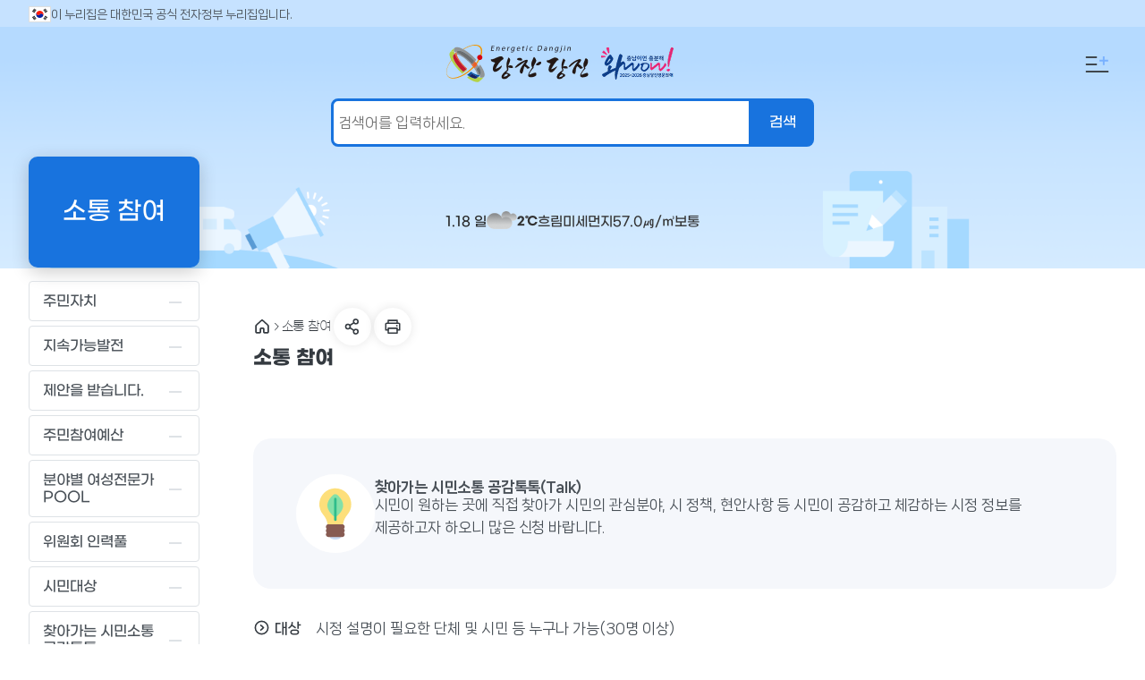

--- FILE ---
content_type: text/html; charset=UTF-8
request_url: https://www.dangjin.go.kr/kor/sub02_12.do
body_size: 155474
content:














		<!DOCTYPE HTML>
		<html lang="ko" id="sub02_12">
		<head>
		<!-- <meta http-equiv="Content-Security-Policy" content="upgrade-insecure-requests"> -->  		
		<meta charset="utf-8">

			

		 
		<meta name="format-detection" content="telephone=no,email=no,address=no">
<meta name="author" content="당진시청">
<meta name="Keywords" content="dangjin,당진시청,당진시,당진,당찬당진,당진행정,당진민원,합덕읍,송악읍,고대면,석문면,대호지면,정미면,면천면,순성면,우강면,신평면,송산면,당진1동,당진2동,당진3동">
<meta name="description" content="당찬당진 당진시청입니다">
<meta name="author" content="당진시청">
<meta property="og:type" content="website">
<meta property="og:title" content="당진시청">
<meta property="og:image" content="/images/common/ci.png">
<meta property="og:description" content="당진시청">
<meta name="viewport" content="width=device-width,initial-scale=1.0,minimum-scale=1.0,maximum-scale=1.0,user-scalable=no">
				
		<!-- 게시판별 검색엔진 크롤링 제어 -->
		
		
		<meta name="_csrf_parameter" content="_csrf" /><meta name="_csrf_header" content="X-CSRF-TOKEN" /><meta name="_csrf" content="be052586-93bb-4dcf-8754-05d62ee1f3cb" />
		
		<title>당진시청 > 소통 참여 > </title>
		<link rel="shortcut icon" type="image/x-icon" href="/images/common/favicon.ico">
		<link rel="apple-touch-icon-precomposed" href="/images/common/favicon_152.png">
		<link rel="stylesheet" type="text/css" href="/css/common/font-awesome.min.css?ver=1.0">

		<link rel="stylesheet" type="text/css" href="/css/common2023/common.css?ver=1.0">
		<link rel="stylesheet" type="text/css" href="/css/common2023/cmpt.css?ver=1.0">
		<link rel="stylesheet" type="text/css" href="/css/common2023/prog.css?ver=1.0">
		<link rel="stylesheet" type="text/css" href="/css/common2023/ui.css?ver=1.0">
		<link rel="stylesheet" type="text/css" href="/css/common2023/sitemap.css?ver=1.0">
		<link rel="stylesheet" type="text/css" href="/css/kor/layout.css?ver=1.0">
		<link rel="stylesheet" type="text/css" href="/css/kor/respond.css?ver=1.0"><!--필요여부확인-->
		<link rel="stylesheet" type="text/css" href="/css/kor/content.css?ver=1.0">
		<link rel="stylesheet" type="text/css" href="/css/common/jquery.datetimepicker.css?ver=1.0" />
	    <link rel="stylesheet" type="text/css" href="/css/common2023/slick.css?ver=1.0">
	    <link rel="stylesheet" type="text/css" href="/css/common2023/slick-theme.css?ver=1.0">
		<link rel="stylesheet" type="text/css" href="/css/kor/prog.css?ver=1.0">

        

		<script type="text/javascript" src="/js/common/jquery-3.3.1.min.js"></script>
		<script type="text/javascript" src="/js/common/jquery-migrate-1.4.1.min.js"></script>
		<script type="text/javascript" src="/js/common/jquery-ui.min.js"></script>

		<link rel="stylesheet" type="text/css" href="/css/flexcroll/flexcrollstyles.css?ver=1.0" />
		<script src="/js/flexcroll/flexcroll.js"></script>
		<script src="/js/common/script2023.js"></script>
		<script src="/js/common/commonUtil.js"></script>
		<script src="/js/common/common-scroll.js"></script>
		<script src="/js/common/common-popup.js"></script>
		<script src="/js/common/unitySearch.js"></script>
		<script src="/js/print/jquery.PrintArea.js" defer></script>
		<script src="/js/kor/content.js"></script>
		<script src="/js/common/webfont.js"></script>
		<script>
		//사이트 로딩 속도 개선
			WebFont.load({
				custom:{
				families: ['ntk','nsr'],
				urls: ['/css/common/font.css?ver=1.0']
				}
			});
		</script>
		<!--[if lt IE 9]>
		<script src="/js/common/html5.js"></script>
		<![endif]-->




			


<script type="text/javascript">
if("" !== ""){
	console.log("2026-01-18 20:11:35");
	var timeOut = "2026-01-18 20:11:35";
		var bits = timeOut.split(/\D/);
		var date = new Date(bits[0], --bits[1], bits[2], bits[3], bits[4]);
		if (date < new Date()) {
			alert("로그인 시간이 만료되어 자동 로그아웃이 되었습니다.");
			location.href = "/uat/uia/actionLogout.do";
		}
	}
</script>

<script>
	$(function(){
			function _in(event){
				$("#txt").printArea({
					popWd:$("#txt").outerWidth(),
					popHt:$("#txt").outerHeight(),
					mode:"popup",
					popClose:true,
					extraCss:"/css/kor/print.css",
					retainAttr:["id","class"],
					extraHead:"<meta charset=\"utf-8\"><meta http-equiv=\"X-UA-Compatible\" content=\"IE=edge\">",
					popTitle :"소통 참여 >  > 당진시청 프린트하기"
				});
	
				event.preventDefault();
				}
	
			$("#print").on("click",_in);
	
			});
</script>

<script src="/js/common/jquery.xdomainajax.js"></script>
<script>
$(function() {

	//<![CDATA[
	//1.에어코리아
	function readTodayMsrstnInfo() {
		var iniozone = $("#ozone");
		var iniPm10 = $("#pm_10");
		var iniPm10_txt = $("#pm_10_txt");
		var iniPm25 = $("#pm_25");
		var iniPm25_txt = $("#pm_25_txt");
		var ozoneValue="0.013";
		var pm10Value="57";
		var pm10Grade="보통";
		var pm25Value="35";
		var pm25Grade="보통";

		if(isNaN(ozoneValue)||!ozoneValue||ozoneValue=="-"){
			ozoneValue=" - ";
		}else {
			ozoneValue = Number(ozoneValue).toFixed(3);    
		}
		if(isNaN(pm10Value)||!pm10Value||pm10Value=="-"){
			pm10Value=" - ";
		}else {
			pm10Value = Number(pm10Value).toFixed(1);
		}
		
		if(isNaN(pm25Value)||!pm25Value||pm25Value=="-"){
			pm25Value=" - ";
		}else {
			pm25Value = Number(pm25Value).toFixed(1);
		}
		iniozone.html(ozoneValue);
		iniPm10.html(pm10Value);
		iniPm25.html(pm25Value);
		iniPm10_txt.html(pm10Grade);
		iniPm25_txt.html(pm25Grade);
	}
	function readTodayweatherInfo(){

	//2.기상청
	var inDay = $("#weather_day");
	var inImg = $("#weather_img");
	var inTemp = $("#weather_temp");
	var inText = $("#weather_text");
	
	var d = new Date();
	var week = new Array('일','월','화','수','목','금','토');
	var toDay = (d.getMonth()+1)+"."+d.getDate()+" "+week[d.getDay()];
	inDay.html(toDay);
	
	var skyNumber = '4';
	var skyAlt = '흐림';
	var temp = '2℃';
	inImg.html('<img src="/images/kor/common/weather/icon_wt0'+skyNumber+'.png" alt="'+skyAlt+'">');
	inTemp.html(temp);
	inText.html(skyAlt);
	}
	//]]>
	readTodayMsrstnInfo();
	readTodayweatherInfo();
});
</script>

		</head>
		<body>
		<div id="accessibility">
			<a href="#content">본문 바로가기</a>
			<a href="#remote">보조메뉴바로가기</a>
			<a href="#gnb">대메뉴 바로가기</a>
		</div>
		<div id="wrap" class="sub">
				
		
		
		
		
		


<style>

/* .slick-vertical .slick-slide {height:150px;}캐러셀 세로 슬라이드 시 height값 지정 */

.sliderBox .item.num {background-image:url('/images/kor2/main/topbanner/top-banner-bg.png');}
.sliderBox .item.num1 {background-image:url('/images/kor2/main/topbanner/top-banner-bg01.png');}
.sliderBox .item.num2 {background-image:url('/images/kor2/main/topbanner/top-banner-bg02.png');}
.sliderBox .item.num3 {background-image:url('/images/kor2/main/topbanner/top-banner-bg03.png');}


.main #op_layout .op_wrap .sliderBox ul .item.num a {background:#D84E4C;}
.main #op_layout .op_wrap .sliderBox ul .item.num1 a {background:#133C67;}
.main #op_layout .op_wrap .sliderBox ul .item.num2 a {background:#8786AA;}
.main #op_layout .op_wrap .sliderBox ul .item.num3 a {background:#146209;}

.slick-control {
  display: none; /* 처음엔 숨김 */
}

@media (max-width:1280px){
    .main #op_layout .op_wrap .sliderBox ul .item a {right:8%;}
    .main #op_layout .op_wrap .sliderBox ul .item .inner img {width:40%;}
}
@media (max-width:1024px){
    .main #op_layout .op_wrap .sliderBox ul .item a {right:6%;}
    .main #op_layout .op_wrap .sliderBox ul .item .inner img {width:50%;}
}
@media (max-width:900px){
	.main #op_layout .op_wrap .sliderBox ul .item a {width:100%;height:100%;right:0;padding:0;bottom:0;border-radius:0;font-size:0;background:transparent !important;box-shadow:none;}
	.main #op_layout .op_wrap .sliderBox ul .item.num {background:url(/images/kor2/main/topbanner/top-banner-bg900.png) 50% 0% no-repeat; background-size:100%;}
	.main #op_layout .op_wrap .sliderBox ul .item.num1 {background:url(/images/kor2/main/topbanner/top-banner-bg900_01.png) 50% 0% no-repeat; background-size:100%;}
	.main #op_layout .op_wrap .sliderBox ul .item.num2 {background:url(/images/kor2/main/topbanner/top-banner-bg900_02.png) 50% 0% no-repeat; background-size:100%;}
	.main #op_layout .op_wrap .sliderBox ul .item.num3 {background:url(/images/kor2/main/topbanner/top-banner-bg900_03.png) 50% 0% no-repeat; background-size:100%;}
	
}
@media (max-width:640px){
	.main #op_layout .op_wrap .sliderBox ul .item .inner img {width:63%;}
	.main #op_layout .op_wrap .sliderBox ul .item {background-size:100%;}
}
@media (max-width:480px){
	.main #op_layout .op_wrap .sliderBox ul .item .inner img {width:80%;}
	.main #op_layout.on {height:92px;}
	
}
@media (max-width:360px){
	.main #op_layout.on {height:126px;}
	.main #op_layout .op_wrap .sliderBox ul .item .inner img {min-width:280px;}
}

</style>

<!-- 상단배너 시작 :: 메인에서만 출력-->
<!-- <div id="op_layout" class="op_popup on" >
	<div class="op_wrap">
		<div class="sliderBox">
			<ul class="top_slider">
				<li class="item num active" data-start=""  data-expired="2025-10-09 23:59">
					<div class="inner">
						<a href="https://www.dangjin.go.kr/kor/sub03_01_09.do" target="_blank" title="2025년 추석연휴 생활정보 안내 ">자세히보기</a>
						<p class="skip">2025년 추석연휴 생활정보 안내 연휴기간: 2025. 10. 3.(금) ~ 10. 9.(목)</p>
						</a>
					</div>
				</li>
				<li class="item num " data-start="2025-07-17 00:00" data-expired="2025-09-12 23:59">
					<div class="inner">
						<a href="https://www.dangjin.go.kr/cop/bbs/BBSMSTR_000000000013/selectBoardArticle.do?nttId=1122492" target="_blank" title="새창열림">자세히보기
						<p class="skip">회복과 성장의 마중물 민생회복 소비쿠폰 신청지급기간:‘25.7.21.(월) ~ ‘25.9.12.(금)까지, 시행 첫 주에는 요일제가 적용됩니다.</p>		
						</a>
										
					</div>
				</li>
				<li class="item num1" data-start="2025-07-21 00:00" data-expired="2025-08-05 18:00">
					<div class="inner">
						<a href="https://www.dangjin.go.kr/cop/bbs/BBSMSTR_000000000013/selectBoardArticle.do?nttId=1122626" target="_blank" title="새창열림">자세히보기
						<p class="skip">호우 자연재난 피해신고 접수 안내 신청대상 : 7. 16. ~ 7. 20. 호우로 인해 풍수해를 입은 시설·주민 접수 및 확인 기한 : ~ 2025. 8. 5.(화) 18:00 ※ 원활한 확인을 위해 7. 29.(화)까지 접수 요청</p>
						</a>
						
					</div>
				</li> 
				
				<li class="item num3" data-start="2025-04-28 00:00" data-expired="2025-05-03 23:59">
					<div class="inner">
						<a href="/viewer/skin/doc.html?fn=BBS_202504151126461560.jpg&rs=/viewer/result/BBSMSTR_000000000450/" target="_blank" title="아동친화도시 당진 2025년 제 103회 어린이날 행사">자세히보기</a>
						<p class="skip">아동친화도시 당진 2025년 제 103회 어린이날 행사 너희는 모두 반짝반짝 빛나는 슈퍼히어로! 어린이날 2025.05.03.(토) 10:00~15:00</p>
						</a>
					</div>
				</li> 
			</ul>
			
			  <div class="slick-control">
			    <button type="button" class="slick-pause" aria-label="슬라이드 정지" title="슬라이드 정지">⏸</button>
			    <button type="button" class="slick-play" aria-label="슬라이드 재생" title="슬라이드 재생" style="display:none;">▶</button>
			  </div>
		</div>
        <div class="never">
            <input id="never_op" type="checkbox">
            <label for="never_op"><span class="icon"></span>오늘 하루 열지 않기</label>
        </div>
        <div class="btn_close">
            <a href="#op_layout" class="close">팝업<span class="skip">닫기</span></a>
        </div>
	</div>
	<div class="btn_open"><a href="#op_layout" class="bg">팝업열기</a></div>
	<div class="btn_close"><a href="#op_layout" class="close">팝업닫기</a></div>	
</div>-->
<!-- 상단배너 끝 :: 상단배너 사용시 css/kor/layout 에서 .nav_hm 위치 변경하기-->

<script>
$(document).ready(function(){
	 $('.top_slider > li').each(function() {
		    const start = $(this).data('start');
		    const expired = $(this).data('expired');
		    const today = new Date();

		    const startDate = start ? parseDate(start) : null;
		    const expiredDate = expired ? parseDate(expired) : null;

		    if ((startDate && today < startDate) || (expiredDate && today > expiredDate)) {
		      $(this).remove();
		    }
		  });

		// 날짜 문자열을 Date 객체로 변환하는 함수
		  function parseDate(dateStr) {
		    const d = dateStr.split(/[\s,\-:]+/).map(Number);
		    return new Date(d[0], d[1] - 1, d[2], d[3] || 0, d[4] || 0, d[5] || 0);
		  }
	
		  const $topslider = $('.top_slider');
		  const slideCount = $topslider.children('li').length;

		  if (slideCount === 0) {
		    // 슬라이드 없으면 팝업 전체 숨기기
		    $('#op_layout').hide(); // 전체 팝업 레이아웃
		    $('#op_layout .btn_open').hide(); // 팝업 열기 버튼
		    return; // 이후 슬릭 초기화 건너뜀
		  }

		  // 슬라이드가 2개 이상일 때 slick + 버튼 보이기
		  if (slideCount > 1) {
		    $('.slick-control').show();

		    $topslider.slick({
		      autoplay: true,
		      autoplaySpeed: 7000,
		      arrows: false,
		      dots: true,
		      accessibility: true,
		      pauseOnHover: true,
		      slidesToShow: 1,
		      slidesToScroll: 1,
		    });

		    $('.slick-pause').on('click', function(){
		      $topslider.slick('slickPause');
		      $(this).hide();
		      $('.slick-play').show().focus();
		    });

		    $('.slick-play').on('click', function(){
		      $topslider.slick('slickPlay');
		      $(this).hide();
		      $('.slick-pause').show().focus();
		    });
		  }
		});

</script>

<script type="text/javascript">
$(function() {
	$("#op_layout .btn_open a").on("click", function() {
		$("#op_layout").removeClass("on").addClass("on");
		$("#op_layout .op_wrap").css("display", "inline-block");
		$("body").addClass("open_popup");
    	//$("#op_layout .btn_open a").attr('title','팝업 열림');
	});

	$("#op_layout .btn_close a").on("click", function() {
		$("#op_layout").removeClass("on");
		$("body").removeClass("open_popup");
    $("#op_layout .btn_open .bg").focus();
		if ($("#never_op").prop("checked")) {
			setCookie("ncookie", "done", 1);
		}
    	//$("#op_layout .btn_open a").attr('title','팝업 닫힘');
	});
	
	/* 쿠키 팝업 */
	if (getCookie("ncookie") != null) {
		if (getCookie("ncookie") == "done") {
			//쿠키가 있을 때
			$("body").removeClass("open_popup");
			$("#op_layout").removeClass("on");
			$("#op_layout .op_wrap").css("display", "none");
      		$("#op_layout .btn_open a").attr('title','팝업 닫힘');
			} else {
				//쿠키가 없을 때
	      		//$("#op_layout .btn_open a").attr('title','팝업 열림');
			}
		} else {
	   	//$("#op_layout .btn_open a").attr('title','팝업 열림');
		if (Number($("#op_layout .sliderBox ul li").length) > 0) {
			$("body").addClass("open_popup");
			$("#top_layout").removeClass("op_empty");
			if ($("body").attr("class") != undefined) {
				if ($("body").attr("class").substr(0, 3) == "sub") {
					$("body").removeClass("open_popup");
					$("#op_layout").removeClass("on");
					$("#op_layout .op_wrap").css("display", "none");
				}
			} else {
				$("body").addClass("open_popup");
				$("#op_layout").removeClass("on").addClass("on");
				$("#op_layout .op_wrap").css("display", "inline-block");
        		//$("#op_layout .btn_open a").attr('title','팝업 열림');
			}
		} else {
			$("body").removeClass("open_popup");
			$("#top_layout").removeClass("op_empty").addClass("op_empty");
			$("#op_layout").removeClass("on");
			$("#op_layout .op_wrap").css("display","none");
			$("#op_layout").css("display", "none");
      		//$("#op_layout .btn_open a").attr('title','팝업 닫힘');
		}
	}
});
</script>
<script>
//쿠키저장
function setCookie( name, value, expiredays ) {
 var todayDate = new Date();
 todayDate.setDate( todayDate.getDate() + expiredays );
 document.cookie = name + "=" + escape( value ) + "; path=/; expires=" + todayDate.toGMTString() + ";"
}
function getCookie(name)
{
	var arg = name + "=";
	var alen = arg.length;
	var clen = document.cookie.length;
	var i = 0; while(i< clen)
	{
		var j = i + alen;
		if(document.cookie.substring(i,j)==arg)
			{
			var end = document.cookie.indexOf(";",j);
			if(end == -1) end = document.cookie.length;
			return unescape(document.cookie.substring(j,end));
			}
		i=document.cookie.indexOf(" ",i)+1;
		if (i==0) break;
	}
	return null;
}
/*********팝업관련 자바스크립트 소스****************/
function close_layer(num){
	document.getElementById(num).style.display = 'none';
	//쿠키굽기
	setCookie(num, 'done' , 1);
}
function close_layer2(num){
	document.getElementById(num).style.display = 'none';
}
</script>
<script type="text/javascript">
	function closePop(layer_id, form_id) {
    	var frm = document.getElementById(form_id);
		if ( frm.chkbox.checked ){
			setCookie( layer_id, "done" , 1 );
		}
    	document.all[layer_id].style.visibility = "hidden";
  	}

    if(getCookie('op_layout') != 'done') { 
        document.all['op_layout'].style.visibility = "visible";
    }else {
        document.all['op_layout'].style.visibility = "hidden";
    }
    //특정날짜까지 노출시키는 팝업
       
    
    
     document.addEventListener("DOMContentLoaded", function () {
    var today = new Date();
    var popups = document.querySelectorAll('[data-expired], [data-start]');
	
    
    for (var i = 0; i < popups.length; i++) {
        var popup = popups[i];

        var startStr = popup.getAttribute('data-start');
        var startDate = startStr ? parseDate(startStr) : null;

        var expiredStr = popup.getAttribute('data-expired');
        var expiredDate = expiredStr ? parseDate(expiredStr) : null;

        // **1. 만료된 팝업 삭제**
        if (expiredDate && today > expiredDate) {
            popup.parentElement.removeChild(popup);
            continue;
        }

        // **2. 시작 날짜 전이라면 height: 0 처리**
        if (startDate && today < startDate) {
            popup.style.height = "0";
            popup.style.overflow = "hidden"; // 내용 숨김 처리
            continue;
        }

        // **3. 시작 날짜 이후이면 팝업 표시**
        popup.style.visibility = 'visible';
        popup.style.opacity = '1';
        popup.style.pointerEvents = 'auto';
    }
});

</script>
<!-- 상단배너 스크립트 끝 -->
<!-- 공식배너 -->
<div class="bn_nuri">
	<div class="layout">
		<p>이 누리집은 대한민국 공식 전자정부 누리집입니다.</p>
	</div>
</div>
<!-- //공식배너 -->

		<div id="lnb_hm">
			<div class="layout">
				<div class="site_tab">
					<a href="/kor.do" class="ov">대표포털</a>
					<a href="/tour.do" target="_blank" title="새창열림">문화관광</a>
					<a href="http://xn--ok1by3bg8j3ykv6e.xn--3e0b707e/" target="_blank" title="새창열림">플러그인당진</a>
					<a href="https://www.dangjin.go.kr/bokji.do" target="_blank" title="새창열림">복지광장</a>
					<a href="https://sugang.dangjin.go.kr/" target="_blank" title="새창열림">배움나루</a>
					<a href="https://www.dangjin.go.kr/health.do" target="_blank" title="새창열림">보건소</a>
					<a href="https://www.dangjin.go.kr/stat.do" target="_blank" title="새창열림">당진 통계</a>
					<!-- <a href="http://www.dangjin.go.kr/fmres/" target="_blank" title="새창열림">통합예약</a> -->
					<a href="http://www.dangjinfarm.com/" target="_blank" title="새창열림">당진팜</a>
					<div class="population_log">
						<span class="popu_tit">당진시 인구</span>
						<strong>총<span class="popu_num">172,599</span>명 <span class="popu_date">(2025년 11월말 기준)</span></strong>
						
					</div>
				</div>
			
	
	
				<div class="nav_hm">
						
								<a href="/kor/sitemap_12.do">본인확인</a>	
						
						<a href="http://council.dangjin.go.kr/" target="_blank" title="새창열림" class="council">당진시의회</a>
					<div class="zoomwrap">
						<span>화면</span>
						<a href="#wrap" onclick="zoomIn();" class="bn plus">화면확대</a>
						<a href="#wrap" onclick="zoomOut();" class="bn">화면축소</a>
						<a href="#wrap" onclick="zoomReset();" class="bn p100">100%</a>
					</div>
					<script>
					let nowZoom = 100; // 기본 비율

					// 화면크기 축소
					function zoomOut() {
					  nowZoom = nowZoom - 10;
					    // 화면크기 최대 축소율 70%
					    if(nowZoom <= 70){
					      nowZoom = 70; 
					    }   
					    zooms();
					}

					// 화면크기 확대
					function zoomIn() {
					  nowZoom = nowZoom + 10;
					    
					    // 화면크기 최대 확대율 200%
					    if(nowZoom >= 200){
					      nowZoom = 200;
					    }
					    zooms();
					}

					// 원래 화면크기로 되돌아가기
					function zoomReset() {
					  nowZoom = 100;
					    zooms();
					}

					function zooms() {
					   document.body.style.zoom = nowZoom + "%";
					   if(nowZoom == 70) {
					      alert("더 이상 축소할 수 없습니다.");   // 화면 축소율이 70% 이하일 경우 
					   }
					   if(nowZoom == 200) {
					      alert("더 이상 확대할 수 없습니다.");   // 화면 확대율이 200% 이상일 경우 
					   }
					}
					</script>
				</div>
			</div>
		</div>


			<!-- header :s -->
			









<script>
	function searchCheckForm() {
		// 유해문자 치환
		document.getElementById('searchkeyword-top').value = document.getElementById('searchkeyword-top').value.replace("<","&lt;");
		document.getElementById('searchkeyword-top').value = document.getElementById('searchkeyword-top').value.replace(">","&gt;");
		document.getElementById('searchkeyword-top').value = document.getElementById('searchkeyword-top').value.replace("\"","&quot;");
		document.getElementById('searchkeyword-top').value = document.getElementById('searchkeyword-top').value.replace("\’","&#39;");
		//document.getElementById('searchkeyword-top').value = document.getElementById('searchkeyword-top').value.replace(" ","&nbsp;");
		return true;
	}
</script>
<div id="shadow_device"></div>
<div class="layout headwrap">
	<h1 id="logo">
		<a href="/kor.do" class="ir ir-logo"><span>Energetlc Dangjin 당찬 당진</span></a>
		<a href="https://tour.chungnam.go.kr/kor.do" target="_blank" title="충남방문의해 새창열림"><span class="ir ir-logo cn_visit"><span>와wow!2025-2026 충남방문의 해</span></span></a>
	</h1> 
	<div class="sitelink">
		<a id="open_mn" class="ir mo" href="#topmenu"><span class="ir ir-tmpl">메뉴열기</span></a>
	</div>
</div>
<!-- m_open -->
<div id="topmenu" class="m_open">
</div><!-- m_open -->
<!-- header : s -->
<header id="header">
	<div id="animate">
		<div class="style">		
			<div id="accessibility-gnb"></div>
			<nav id="gnb">
				<h1 class="skip">대메뉴</h1>
				<div id="flower"></div>
				<ul id="tm">
					<li id="iconSet1" class="th1">
<a href="/kor/sub01_01_01_01.do" target="_self">민원안내</a>
<div id="summary1">
<strong>민원안내</strong>
<p>더 큰 도약, 살맛나는 당진</p>
<span></span>
</div>
<ul class="th2">
<li><a href="/kor/sub01_01_01_01.do" target="_self"><span class="radius"><span class="icon icon1"></span></span>종합민원안내</a>
<ul class="th3">
<li><a target="_self" href="/kor/sub01_01_01_01.do">민원업무안내</a></li>
<li><a target="_self" href="/kor/sub01_01_02_01.do">무인민원발급기</a></li>
<li><a target="_self" href="/prog/handBook/kor/sub01_01_03/list.do">민원편람</a></li>
<li><a target="_self" href="/prog/minwonSamu/kor/sub01_01_04/list.do">민원서식 자료실</a></li>
</ul>
</li>
<li><a href="/kor/sub01_02_01_01.do" target="_self"><span class="radius"><span class="icon icon2"></span></span>분야별 민원</a>
<ul class="th3">
<li><a target="_self" href="/kor/sub01_02_01_01.do">여권</a></li>
<li><a target="_self" href="/kor/sub01_02_02_01.do">가족관계</a></li>
<li><a target="_self" href="/kor/sub01_02_03_01.do">본인서명사실확인서</a></li>
<li><a target="_self" href="/kor/sub01_02_04_01.do">자동차</a></li>
<li><a target="_self" href="/kor/sub01_02_05_01.do">지방세</a></li>
<li><a target="_self" href="/kor/sub01_02_06.do">정보통신공사 사용전검사</a></li>
<li><a target="_self" href="/kor/sub01_02_07_01.do">건축</a></li>
<li><a target="_self" href="/kor/sub01_02_08_01.do">부동산</a></li>
<li><a target="_self" href="/kor/sub01_02_09.do">디지털저장매체파기신청</a></li>
</ul>
</li>
<li><a href="/kor/sub01_03_01_01.do" target="_self"><span class="radius"><span class="icon icon3"></span></span>민원상담</a>
<ul class="th3">
<li><a target="_self" href="/kor/sub01_03_01_01.do">민원상담신청</a></li>
<li><a target="_self" href="/kor/sub01_03_02_01.do">전자민원창구</a></li>
<li><a target="_self" href="/kor/sub01_03_03_01.do">민원콜센터</a></li>
<li><a target="_self" href="/kor/sub01_03_04_01.do">시민고충처리위원회</a></li>
</ul>
</li>
<li><a href="/kor/sub01_04_01_01.do" target="_self"><span class="radius"><span class="icon icon4"></span></span>민원신고</a>
<ul class="th3">
<li><a target="_self" href="/kor/sub01_04_01_01.do">공직자비리 신고센터</a></li>
<li><a target="_self" href="/kor/sub01_04_02.do">민원부조리신고센터</a></li>
<li><a target="_blank" href="https://www.clean.go.kr/menu.es?mid=a10202000000"  title='부패행위신고 페이지가 새창으로 열립니다.'>부패행위신고</a></li>
<li><a target="_blank" href="https://www.clean.go.kr/menu.es?mid=a10207000000"  title='공익신고 페이지가 새창으로 열립니다.'>공익신고</a></li>
<li><a target="_self" href="/kor/sub01_04_06.do">주민감사청구</a></li>
<li><a target="_self" href="/kor/sub01_04_07_01.do">규제개혁신고</a></li>
<li><a target="_self" href="/kor/sub01_04_08_01.do">예산낭비신고</a></li>
<li><a target="_blank" href="https://www.safetyreport.go.kr/api?apiKey=5680000780ZOBLJ1LRND60QB1RE"  title='안전신문고 페이지가 새창으로 열립니다.'>안전신문고</a></li>
<li><a target="_blank" href="https://www.clean.go.kr/menu.es?mid=a10202000000"  title='복지·보조금부정신고 페이지가 새창으로 열립니다.'>복지·보조금부정신고</a></li>
<li><a target="_blank" href="http://www.foodsafetykorea.go.kr/minwon/complain/complainIntro.do"  title='부정불량식품 소비자신고 페이지가 새창으로 열립니다.'>부정불량식품 소비자신고</a></li>
<li><a target="_self" href="/kor/sub01_04_12.do">온라인 행정심판</a></li>
<li><a target="_self" href="/kor/sub01_04_13.do">바가지요금 신고센터</a></li>
<li><a target="_self" href="/kor/sub01_04_14.do">환경민원신고</a></li>
</ul>
</li>
</ul>
<div class="orange_bg">
</div>
</li>
<li id="iconSet2" class="th1">
<a href="/kor/sub02_01_01.do" target="_self">소통 참여</a>
<div id="summary2">
<strong>소통 참여</strong>
<p>더 큰 도약, 살맛나는 당진</p>
<span></span>
</div>
<ul class="th2">
<li><a href="/kor/sub02_01_01.do" target="_self"><span class="radius"><span class="icon icon1"></span></span>주민자치</a>
<ul class="th3">
<li><a target="_self" href="/kor/sub02_01_01.do">주민자치와 당진형 주민자치</a></li>
<li><a target="_blank" href="https://sugang.dangjin.go.kr/ilms/learning/learningList.do?searchCondition=1&amp;pageIndex=1&amp;office_type=ILMS_10001_130"  title='주민자치 프로그램 페이지가 새창으로 열립니다.'>주민자치 프로그램</a></li>
</ul>
</li>
<li><a href="/kor/sub02_02_01_01.do" target="_self"><span class="radius"><span class="icon icon2"></span></span>지속가능발전</a>
<ul class="th3">
<li><a target="_self" href="/kor/sub02_02_01_01.do">지속가능발전이란</a></li>
</ul>
</li>
<li><a href="/kor/sub02_03_01.do" target="_self"><span class="radius"><span class="icon icon3"></span></span>제안을 받습니다.</a>
<ul class="th3">
<li><a target="_self" href="/kor/sub02_03_01.do">제안모집안내</a></li>
<li><a target="_self" href="/kor/sub02_03_02_01.do">제안하기(일반제안)</a></li>
<li><a target="_self" href="/kor/sub02_03_03.do">시민로1번가(집중공모제안)</a></li>
</ul>
</li>
<li><a href="/prog/inhbtntPartcptnBudget/kor/sub02_04_01/list.do" target="_self"><span class="radius"><span class="icon icon4"></span></span>주민참여예산</a>
<ul class="th3">
<li><a target="_self" href="/prog/inhbtntPartcptnBudget/kor/sub02_04_01/list.do">주민참여예산안내</a></li>
<li><a target="_self" href="/cop/bbs/BBSMSTR_000000000006/selectBoardList.do">공지사항</a></li>
<li><a target="_self" href="/kor/sub02_04_03.do">예산용어</a></li>
<li><a target="_self" href="/cop/bbs/BBSMSTR_000000000860/selectBoardList.do">주민 의견수렴</a></li>
</ul>
</li>
<li><a href="/kor/sub02_05.do" target="_self"><span class="radius"><span class="icon icon5"></span></span>분야별 여성전문가 POOL</a>
</li>
<li><a href="/cop/bbs/BBSMSTR_000000000340/selectBoardList.do" target="_self"><span class="radius"><span class="icon icon6"></span></span>위원회 인력풀</a>
</li>
<li><a href="/prog/citizenTrgetPageEstbs/kor/sub02_07_01/list.do" target="_self"><span class="radius"><span class="icon icon7"></span></span>시민대상</a>
<ul class="th3">
<li><a target="_self" href="/prog/citizenTrgetPageEstbs/kor/sub02_07_01/list.do">시민대상안내</a></li>
<li><a target="_self" href="/cop/bbs/BBSMSTR_000000000830/selectBoardList.do">시민대상 공개검증</a></li>
<li><a target="_self" href="/prog/citizenTrgetCndcy/kor/sub02_07_03/aquatic.do">수상자 현황</a></li>
</ul>
</li>
<li><a href="/kor/sub02_08_01.do" target="_self"><span class="radius"><span class="icon icon8"></span></span>찾아가는 시민소통 공감톡톡</a>
<ul class="th3">
<li><a target="_self" href="/kor/sub02_08_01.do">찾아가는 시민소통 공감톡톡 안내</a></li>
<li><a target="_self" href="/cop/bbs/BBSMSTR_000000000767/selectBoardList.do">찾아가는 시민소통 공감톡톡 신청</a></li>
</ul>
</li>
<li><a href="/cop/bbs/BBSMSTR_000000000004/selectBoardList.do" target="_self"><span class="radius"><span class="icon icon9"></span></span>소통 참여</a>
<ul class="th3">
<li><a target="_self" href="/cop/bbs/BBSMSTR_000000000004/selectBoardList.do">자유게시판</a></li>
<li><a target="_self" href="/cop/bbs/BBSMSTR_000000000350/selectBoardList.do">칭찬합시다</a></li>
<li><a target="_self" href="/cop/bbs/BBSMSTR_000000000766/selectBoardList.do">당진 바로 알리기 제보 창구</a></li>
<li><a target="_self" href="/cop/bbs/BBSMSTR_000000000380/selectBoardList.do">홈페이지 바로잡기</a></li>
<li><a target="_self" href="/cop/bbs/BBSMSTR_000000000005/selectBoardList.do">홍보게시판</a></li>
</ul>
</li>
<li><a href="/prog/poll/kor/sub02_11/list.do" target="_self"><span class="radius"><span class="icon icon10"></span></span>인터넷설문조사</a>
</li>
</ul>
<div class="orange_bg">
</div>
</li>
<li id="iconSet3" class="th1">
<a href="/cop/bbs/BBSMSTR_000000000013/selectBoardList.do" target="_self">소식 정보</a>
<div id="summary3">
<strong>소식 정보</strong>
<p>더 큰 도약, 살맛나는 당진</p>
<span></span>
</div>
<ul class="th2">
<li><a href="/cop/bbs/BBSMSTR_000000000013/selectBoardList.do" target="_self"><span class="radius"><span class="icon icon1"></span></span>당진 소식</a>
<ul class="th3">
<li><a target="_self" href="/cop/bbs/BBSMSTR_000000000013/selectBoardList.do">공지사항</a></li>
<li><a target="_self" href="/cop/bbs/BBSMSTR_000000000014/selectBoardList.do">보도자료</a></li>
<li><a target="_self" href="/cop/bbs/BBSMSTR_000000000660/selectBoardList.do">사실확인</a></li>
<li><a target="_self" href="/cop/bbs/BBSMSTR_000000000015/selectBoardList.do">주간행사계획</a></li>
<li><a target="_self" href="/cop/bbs/BBSMSTR_000000000017/selectBoardList.do">당진시보</a></li>
<li><a target="_self" href="/prog/eBook/E02/kor/sub03_01_06/list.do">당진사랑(시정소식지)</a></li>
<li><a target="_self" href="/cop/bbs/BBSMSTR_000000000026/selectBoardList.do">사진자료실</a></li>
</ul>
</li>
<li><a href="/kor/sub03_02_01_01.do" target="_self"><span class="radius"><span class="icon icon2"></span></span>공고 알림</a>
<ul class="th3">
<li><a target="_self" href="/kor/sub03_02_01_01.do">고시/공고</a></li>
<li><a target="_self" href="/prog/empmnPblanc/kor/sub03_02_02/list.do">채용공고</a></li>
<li><a target="_self" href="/kor/sub03_02_03.do">입법예고</a></li>
<li><a target="_blank" href="https://buly.kr/AapLlhu"  title='입찰정보 페이지가 새창으로 열립니다.'>입찰정보</a></li>
<li><a target="_self" href="/prog/pssrpExhibit/kor/sub03_02_05/list.do">모집/공모</a></li>
<li><a target="_blank" href="/gyeyak/"  title='계약정보 공개시스템 페이지가 새창으로 열립니다.'>계약정보 공개시스템</a></li>
<li><a target="_blank" href="/gyeyak/menu_05_list.html"  title='수의계약공개 페이지가 새창으로 열립니다.'>수의계약공개</a></li>
<li><a target="_self" href="/cop/bbs/BBSMSTR_000000000019/selectBoardList.do">분묘개장공고</a></li>
</ul>
</li>
<li><a href="/prog/yesanInfo/kor/sub03_03_01/list.do" target="_self"><span class="radius"><span class="icon icon3"></span></span>예산/재정정보</a>
<ul class="th3">
<li><a target="_self" href="/prog/yesanInfo/kor/sub03_03_01/list.do">예산서 공개</a></li>
<li><a target="_self" href="/prog/accountInfo/kor/sub03_03_02/list.do">결산서 공개</a></li>
<li><a target="_self" href="/cop/bbs/BBSMSTR_000000000330/selectBoardList.do">지방재정공시</a></li>
<li><a target="_self" href="/cop/bbs/BBSMSTR_000000000680/selectBoardList.do">지방재정 투자심사</a></li>
<li><a target="_blank" href="/jejung.do"  title='재정운용상황공개 시스템 페이지가 새창으로 열립니다.'>재정운용상황공개 시스템</a></li>
<li><a target="_self" href="/cop/bbs/BBSMSTR_000000001041/selectBoardList.do">지방보조금 공시</a></li>
<li><a target="_self" href="/cop/bbs/BBSMSTR_000000000740/selectBoardList.do">기금운용계획서</a></li>
<li><a target="_self" href="/cop/bbs/BBSMSTR_000000000741/selectBoardList.do">중기지방재정계획</a></li>
<li><a target="_self" href="/cop/bbs/BBSMSTR_000000000742/selectBoardList.do">민간투자사업 정보공개</a></li>
<li><a target="_self" href="/kor/sub03_03_10_01.do">지방공기업</a></li>
</ul>
</li>
<li><a href="/kor/sub03_04_01_01.do" target="_self"><span class="radius"><span class="icon icon4"></span></span>행정정보 공개</a>
<ul class="th3">
<li><a target="_self" href="/kor/sub03_04_01_01.do">행정정보 공개제도</a></li>
<li><a target="_self" href="/prog/ioCateData/kor/sub03_04_02/list.do">사전정보공표</a></li>
<li><a target="_self" href="/kor/sub03_04_03_01.do">정보목록공개</a></li>
<li><a target="_self" href="/cop/bbs/BBSMSTR_000000000670/selectBoardList.do">정보공개처리현황</a></li>
<li><a target="_self" href="/kor/sub03_04_05.do">인터넷 정보공개청구</a></li>
<li><a target="_self" href="/kor/sub03_04_06.do">조직정보공개</a></li>
<li><a target="_self" href="/kor/sub03_04_07.do">인사정보공개</a></li>
<li><a target="_self" href="/cop/bbs/BBSMSTR_000000000024/selectBoardList.do">부서장업무추진비 공개</a></li>
<li><a target="_self" href="/cop/bbs/BBSMSTR_000000000022/selectBoardList.do">감사결과공개</a></li>
<li><a target="_self" href="/cop/bbs/BBSMSTR_000000000023/selectBoardList.do">부패공직자공개</a></li>
<li><a target="_self" href="/cop/bbs/BBSMSTR_000000001010/selectBoardList.do">용역결과공개</a></li>
<li><a target="_self" href="/cop/bbs/BBSMSTR_000000001160/selectBoardList.do">행사예산 공개</a></li>
<li><a target="_self" href="/cop/bbs/BBSMSTR_000000000750/selectBoardList.do">산폐장 정보공개</a></li>
<li><a target="_self" href="/cop/bbs/BBSMSTR_000000001153/selectBoardList.do">행정정보공개</a></li>
</ul>
</li>
<li><a href="/cop/bbs/BBSMSTR_000000000025/selectBoardList.do" target="_self"><span class="radius"><span class="icon icon5"></span></span>정책실명제</a>
<ul class="th3">
<li><a target="_self" href="/cop/bbs/BBSMSTR_000000000025/selectBoardList.do">정책실명제</a></li>
<li><a target="_self" href="/kor/sub03_05_02.do">국민신청실명제</a></li>
</ul>
</li>
<li><a href="/kor/sub03_06_01.do" target="_self"><span class="radius"><span class="icon icon6"></span></span>적극행정</a>
<ul class="th3">
<li><a target="_self" href="/kor/sub03_06_01.do">적극행정 제도소개</a></li>
<li><a target="_self" href="/kor/sub03_06_02.do">적극행정 추진방안</a></li>
<li><a target="_self" href="/cop/bbs/BBSMSTR_000000000990/selectBoardList.do">적극행정 소식</a></li>
</ul>
</li>
<li><a href="/kor/sub03_07_01.do" target="_self"><span class="radius"><span class="icon icon7"></span></span>소극행정</a>
<ul class="th3">
<li><a target="_self" href="/kor/sub03_07_01.do">소극행정 제도소개</a></li>
<li><a target="_self" href="/cop/bbs/BBSMSTR_000000001000/selectBoardList.do">소극행정 소식</a></li>
</ul>
</li>
<li><a href="/kor/sub03_08.do" target="_self"><span class="radius"><span class="icon icon8"></span></span>행정규제개혁</a>
</li>
<li><a href="http://www.elis.go.kr/newlaib/laibLaws/h1126/laws.jsp?regionId=44270&isfez=" target="_blank"><span class="radius"><span class="icon icon9"></span></span>당진시 자치법규</a>
</li>
<li><a href="/prog/nllp/kor/sub03_10/list.do" target="_self"><span class="radius"><span class="icon icon10"></span></span>공유재산안내</a>
</li>
</ul>
<div class="orange_bg">
</div>
</li>
<li id="iconSet4" class="th1">
<a href="/kor/sub04_01_01.do" target="_self">당진소개</a>
<div id="summary4">
<strong>당진소개</strong>
<p>더 큰 도약, 살맛나는 당진</p>
<span></span>
</div>
<ul class="th2">
<li><a href="/kor/sub04_01_01.do" target="_self"><span class="radius"><span class="icon icon1"></span></span>당진 소개</a>
<ul class="th3">
<li><a target="_self" href="/kor/sub04_01_01.do">역사와유래</a></li>
<li><a target="_self" href="/kor/sub04_01_02.do">위치와지형</a></li>
<li><a target="_self" href="/kor/sub04_01_03.do">행정구역</a></li>
<li><a target="_self" href="/kor/sub04_01_04.do">당진시상징물</a></li>
<li><a target="_self" href="/kor/sub04_01_05.do">당진시민의노래</a></li>
<li><a target="_self" href="/kor/sub04_01_06.do">플러그인당진 브랜드송</a></li>
<li><a target="_self" href="/kor/sub04_01_07.do">당진시민헌장</a></li>
<li><a target="_self" href="/kor/sub04_01_08_01.do">김대건 신부 캐릭터</a></li>
<li><a target="_self" href="/kor/sub04_01_09.do">김대건 신부 폰트</a></li>
<li><a target="_blank" href="http://www.kimdaegeon.com/design/node/?menu=050200"  title='김대건 신부 편지 페이지가 새창으로 열립니다.'>김대건 신부 편지</a></li>
<li><a target="_blank" href="http://www.kimdaegeon.com/develop/m_board/?tb_nm=webtoon"  title='김대건 신부 웹툰 페이지가 새창으로 열립니다.'>김대건 신부 웹툰</a></li>
</ul>
</li>
<li><a href="/kor/sub04_02_01.do" target="_self"><span class="radius"><span class="icon icon2"></span></span>시정안내</a>
<ul class="th3">
<li><a target="_self" href="/kor/sub04_02_01.do">시정 비전 / 목표</a></li>
<li><a target="_self" href="/cop/bbs/BBSMSTR_000000000012/selectBoardList.do">주요업무계획</a></li>
<li><a target="_self" href="/cop/bbs/BBSMSTR_000000000142/selectBoardList.do">정책자문위원회</a></li>
<li><a target="_self" href="/prog/eBook/E05/kor/sub04_02_04/list.do">시정백서</a></li>
</ul>
</li>
<li><a href="/kor/sub04_03_01.do" target="_self"><span class="radius"><span class="icon icon3"></span></span>당진 홍보책자</a>
<ul class="th3">
<li><a target="_self" href="/kor/sub04_03_01.do">종합홍보책자</a></li>
<li><a target="_self" href="/kor/sub04_03_02.do">희망기록</a></li>
</ul>
</li>
<li><a href="/stat.do" target="_blank"><span class="radius"><span class="icon icon4"></span></span>당진 통계</a>
</li>
<li><a href="/kor/sub04_05_01.do" target="_self"><span class="radius"><span class="icon icon5"></span></span>당진 시청안내</a>
<ul class="th3">
<li><a target="_self" href="/kor/sub04_05_01.do">조직도</a></li>
<li><a target="_self" href="/prog/deptPerson/kor/sub04_05_02/deptList.do">직원안내</a></li>
<li><a target="_self" href="/prog/deptPerson/kor/sub04_05_03_01/5680013/list.do">부서안내</a></li>
<li><a target="_self" href="/kor/sub04_05_04.do">청사안내</a></li>
<li><a target="_self" href="/kor/sub04_05_05.do">오시는 길</a></li>
</ul>
</li>
<li><a href="/kor/sub04_06_01_01.do" target="_self"><span class="radius"><span class="icon icon6"></span></span>당진항</a>
<ul class="th3">
<li><a target="_self" href="/kor/sub04_06_01_01.do">기본현황</a></li>
<li><a target="_self" href="/kor/sub04_06_02_01.do">항만현황</a></li>
<li><a target="_self" href="/kor/sub04_06_03.do">관련기관 및 업체</a></li>
</ul>
</li>
<li><a href="/prog/parkInfo/kor/sub04_07_01/list.do" target="_self"><span class="radius"><span class="icon icon7"></span></span>주요기관/시설</a>
<ul class="th3">
<li><a target="_self" href="/prog/parkInfo/kor/sub04_07_01/list.do">공원현황</a></li>
</ul>
</li>
<li><a href="/kor/sub04_08_01.do" target="_self"><span class="radius"><span class="icon icon8"></span></span>실업팀</a>
<ul class="th3">
<li><a target="_self" href="/kor/sub04_08_01.do">실업팀 소개</a></li>
<li><a target="_self" href="/cop/bbs/BBSMSTR_000000000035/selectBoardList.do">홍보자료실</a></li>
</ul>
</li>
<li><a href="/kor/sub04_09_01_01.do" target="_self"><span class="radius"><span class="icon icon9"></span></span>국내외 결연교류도시</a>
<ul class="th3">
<li><a target="_self" href="/kor/sub04_09_01_01.do">국내 상호결연도시</a></li>
<li><a target="_self" href="/kor/sub04_09_02_02.do">국내 교류협력도시</a></li>
<li><a target="_self" href="/kor/sub04_09_03_01.do">국외 상호결연도시</a></li>
<li><a target="_self" href="/kor/sub04_09_04_04.do">국외 교류협력도시</a></li>
</ul>
</li>
</ul>
<div class="orange_bg">
</div>
</li>
<li id="iconSet5" class="th1">
<a href="/kor/sub05_01_01_01.do" target="_self">분야별정보</a>
<div id="summary5">
<strong>분야별정보</strong>
<p>더 큰 도약, 살맛나는 당진</p>
<span></span>
</div>
<ul class="th2">
<li><a href="/kor/sub05_01_01_01.do" target="_self"><span class="radius"><span class="icon icon1"></span></span>기업/산업/일자리</a>
<ul class="th3">
<li><a target="_self" href="/kor/sub05_01_01_01.do">기업 지원</a></li>
<li><a target="_self" href="/kor/sub05_01_02_01.do">산업단지 현황</a></li>
<li><a target="_self" href="/kor/sub05_01_03_01.do">일자리 지원</a></li>
<li><a target="_blank" href="/prog/recruitmentInformation/job/sub03_01/integrationList.do"  title='구인현황 페이지가 새창으로 열립니다.'>구인현황</a></li>
<li><a target="_self" href="/kor/sub05_01_04_01.do">근로자 권익보호</a></li>
<li><a target="_self" href="/kor/sub05_01_05.do">농업정보</a></li>
<li><a target="_self" href="/kor/sub05_01_06.do">수산업정보</a></li>
<li><a target="_self" href="/kor/sub05_01_07.do">축산업정보</a></li>
<li><a target="_self" href="/kor/sub05_01_08.do">드론센터 예약신청</a></li>
</ul>
</li>
<li><a href="/kor/sub05_02_01_01.do" target="_self"><span class="radius"><span class="icon icon2"></span></span>경제</a>
<ul class="th3">
<li><a target="_self" href="/kor/sub05_02_01_01.do">당진사랑상품권</a></li>
<li><a target="_self" href="/kor/sub05_02_02_01.do">소상공인 지원</a></li>
<li><a target="_self" href="/cop/bbs/BBSMSTR_000000000033/selectBoardList.do">물가정보</a></li>
<li><a target="_self" href="/prog/saleGood/kor/sub05_02_04_01/list.do">착한가격업소</a></li>
<li><a target="_self" href="/kor/sub05_02_05_01.do">전통시장</a></li>
<li><a target="_self" href="/kor/sub05_02_06_01.do">소비자 보호</a></li>
</ul>
</li>
<li><a href="/kor/sub05_03_01.do" target="_self"><span class="radius"><span class="icon icon3"></span></span>건설 도시</a>
<ul class="th3">
<li><a target="_self" href="/kor/sub05_03_01.do">2035 도시기본계획</a></li>
<li><a target="_self" href="/kor/sub05_03_02.do">지구단위계획</a></li>
<li><a target="_self" href="/kor/sub05_03_03_01.do">경관계획</a></li>
<li><a target="_self" href="/kor/sub05_03_04.do">공공디자인</a></li>
<li><a target="_self" href="/kor/sub05_03_05_01.do">옥외광고물</a></li>
<li><a target="_self" href="/kor/sub05_03_06.do">지역건설업체</a></li>
<li><a target="_self" href="/cop/bbs/BBSMSTR_000000000444/selectBoardList.do">건축허가통계</a></li>
<li><a target="_self" href="/cop/bbs/BBSMSTR_000000000445/selectBoardList.do">건축심의결과 공개</a></li>
<li><a target="_self" href="/kor/sub05_03_09.do">공공건축물</a></li>
<li><a target="_self" href="/cop/bbs/BBSMSTR_000000000810/selectBoardList.do">공동주택 하자보수증권</a></li>
<li><a target="_self" href="/cop/bbs/BBSMSTR_000000000032/selectBoardList.do">공동주택사랑방</a></li>
<li><a target="_self" href="/kor/sub05_03_12_01.do">도로명주소</a></li>
<li><a target="_blank" href="https://www.dangjin.go.kr/djurc.do"  title='도시재생지원센터 페이지가 새창으로 열립니다.'>도시재생지원센터</a></li>
</ul>
</li>
<li><a href="/kor/sub05_04_01_01.do" target="_self"><span class="radius"><span class="icon icon4"></span></span>생활</a>
<ul class="th3">
<li><a target="_self" href="/kor/sub05_04_01_01.do">전입주민지원</a></li>
<li><a target="_self" href="/kor/sub05_04_02_01.do">출산·임신·육아 지원</a></li>
<li><a target="_self" href="/kor/sub05_04_03_01.do">어려운이웃돕기</a></li>
<li><a target="_self" href="/kor/sub05_04_04_01.do">원산지표시제</a></li>
<li><a target="_self" href="/kor/sub05_04_05.do">소아 응급의료 사업</a></li>
</ul>
</li>
<li><a href="/kor/sub05_05_01_01.do" target="_self"><span class="radius"><span class="icon icon5"></span></span>교통</a>
<ul class="th3">
<li><a target="_self" href="/kor/sub05_05_01_01.do">주정차단속</a></li>
<li><a target="_self" href="/kor/sub05_05_02_01.do">자동차 검사 및 의무보험</a></li>
<li><a target="_self" href="/kor/sub05_05_03_01.do">대중교통(철도 및 여객선 포함)</a></li>
<li><a target="_self" href="/prog/pblmngPrkplceInfo/kor/sub05_05_04/list.do">공영주차장</a></li>
<li><a target="_self" href="/cop/bbs/BBSMSTR_000000000820/selectBoardList.do">도로공사 추진 현황</a></li>
</ul>
</li>
<li><a href="/kor/sub05_06_14.do" target="_self"><span class="radius"><span class="icon icon6"></span></span>환경</a>
<ul class="th3">
<li><a target="_self" href="/kor/sub05_06_14.do">수도정비기본계획</a></li>
<li><a target="_self" href="/kor/sub05_06_01.do">환경보전종합계획</a></li>
<li><a target="_self" href="/kor/sub05_06_02.do">늘푸른당진가꾸기</a></li>
<li><a target="_self" href="/kor/sub05_06_03.do">탄소중립포인트제</a></li>
<li><a target="_self" href="/kor/sub05_06_04_01.do">청소도우미</a></li>
<li><a target="_self" href="/kor/sub05_06_15_01.do">재활용품 유가 보상제</a></li>
<li><a target="_self" href="/cop/bbs/BBSMSTR_000000000034/selectBoardList.do">먹는물 공동시설 수질검사 결과</a></li>
<li><a target="_self" href="/cop/bbs/BBSMSTR_000000000940/selectBoardList.do">수질결과공개</a></li>
<li><a target="_self" href="/cop/bbs/BBSMSTR_000000001110/selectBoardList.do">환경배출업소 점검결과</a></li>
<li><a target="_self" href="/prog/waitingPollutn/kor/sub05_06_08/list.do">실시간 대기오염도</a></li>
<li><a target="_self" href="/cop/bbs/BBSMSTR_000000000801/selectBoardList.do">화학사고예방관리계획서</a></li>
<li><a target="_self" href="/kor/sub05_06_10_01.do">에너지소비절약</a></li>
<li><a target="_self" href="/kor/sub05_06_11.do">좋은식단실천</a></li>
<li><a target="_self" href="/kor/sub05_06_12_01.do">환경기초시설</a></li>
<li><a target="_self" href="/kor/sub05_06_13.do">야생생물 보호구역 현황</a></li>
<li><a target="_self" href="/prog/tumblercafe/kor/sub05_06_16_01/list.do">당진시 텀블러 추가할인 참여카페</a></li>
</ul>
</li>
<li><a href="/prog/reprsntInfrmEdu/kor/sub05_07_01/list.do" target="_self"><span class="radius"><span class="icon icon7"></span></span>교육/강좌</a>
<ul class="th3">
<li><a target="_self" href="/prog/reprsntInfrmEdu/kor/sub05_07_01/list.do">시민정보화교육</a></li>
<li><a target="_blank" href="http://cn.gumjungstudy.com/"  title='사이버 검정고시 페이지가 새창으로 열립니다.'>사이버 검정고시</a></li>
<li><a target="_blank" href="https://dangjin.edulime.co.kr/dangjin.htm"  title='사이버 강좌 페이지가 새창으로 열립니다.'>사이버 강좌</a></li>
<li><a target="_blank" href="/atc.do"  title='농업인정보화교육 페이지가 새창으로 열립니다.'>농업인정보화교육</a></li>
<li><a target="_blank" href="https://learning.dangjin.go.kr/index.do?menu_id=00004130"  title='교육시설 페이지가 새창으로 열립니다.'>교육시설</a></li>
<li><a target="_blank" href="/janghak.do"  title='당진장학회 페이지가 새창으로 열립니다.'>당진장학회</a></li>
<li><a target="_self" href="/kor/sub05_07_08.do">무상교복 지원신청</a></li>
</ul>
</li>
<li><a href="/kor/sub05_08_01.do" target="_self"><span class="radius"><span class="icon icon8"></span></span>재난/안전/민방위</a>
<ul class="th3">
<li><a target="_self" href="/kor/sub05_08_01.do">당진시 재난안전대책본부</a></li>
<li><a target="_self" href="/kor/sub05_08_02.do">민방위 안내</a></li>
<li><a target="_self" href="/kor/sub05_08_03.do">긴급사태발생시 요령</a></li>
<li><a target="_self" href="/kor/sub05_08_04_01.do">재난 상황별 행동 요령</a></li>
<li><a target="_self" href="/kor/sub05_08_05_01.do">중대재해 예방 관리</a></li>
<li><a target="_blank" href="https://www.cpf.go.kr/cpf/"  title='어린이 놀이시설 안전관리 페이지가 새창으로 열립니다.'>어린이 놀이시설 안전관리</a></li>
<li><a target="_self" href="/kor/sub05_08_07.do">CCTV 관제센터 견학신청</a></li>
</ul>
</li>
<li><a href="/kor/sub05_09_01_01.do" target="_self"><span class="radius"><span class="icon icon9"></span></span>공중식품위생</a>
<ul class="th3">
<li><a target="_self" href="/kor/sub05_09_01_01.do">식품영업신고/지위승계/허가</a></li>
<li><a target="_self" href="/kor/sub05_09_02_01.do">공중위생신고/지위승계</a></li>
<li><a target="_self" href="/kor/sub05_09_03.do">위생등급제 신청</a></li>
<li><a target="_self" href="/kor/sub05_09_04.do">부정불량식품신고</a></li>
<li><a target="_self" href="/kor/sub05_09_05.do">식중독예방 및 신고</a></li>
</ul>
</li>
</ul>
<div class="orange_bg">
</div>
</li>
<li id="iconSet6" class="th1">
<a href="/kor/sub06_01.do" target="_self">읍면동</a>
<div id="summary6">
<strong>읍면동</strong>
<p>더 큰 도약, 살맛나는 당진</p>
<span></span>
</div>
<ul class="th2">
<li><a href="/kor/sub06_01.do" target="_self"><span class="radius"><span class="icon icon1"></span></span>읍/면/동 안내</a>
</li>
<li><a href="/kor/sub06_02.do" target="_self"><span class="radius"><span class="icon icon2"></span></span>합덕읍</a>
<ul class="th3">
<li><a target="_self" href="/kor/sub06_02_01.do">일반현황(소개)</a></li>
<li><a target="_self" href="/prog/deptPerson/kor/sub06_02_02/5680090/list.do">직원안내</a></li>
<li><a target="_self" href="/cop/bbs/BBSMSTR_000000000154/selectBoardList.do">소식</a></li>
<li><a target="_self" href="/cop/bbs/BBSMSTR_000000000430/selectBoardList.do">주간행사계획</a></li>
<li><a target="_self" href="/cop/bbs/BBSMSTR_000000000155/selectBoardList.do">사진방</a></li>
<li><a target="_self" href="/kor/sub06_02_06_01.do">주민자치</a></li>
<li><a target="_self" href="/cop/bbs/BBSMSTR_000000001060/selectBoardList.do">우리동네 이모저모</a></li>
</ul>
</li>
<li><a href="/kor/sub06_03.do" target="_self"><span class="radius"><span class="icon icon3"></span></span>송악읍</a>
<ul class="th3">
<li><a target="_self" href="/kor/sub06_03_01.do">일반현황(소개)</a></li>
<li><a target="_self" href="/prog/deptPerson/kor/sub06_03_02/5680091/list.do">직원안내</a></li>
<li><a target="_self" href="/cop/bbs/BBSMSTR_000000000156/selectBoardList.do">소식</a></li>
<li><a target="_self" href="/cop/bbs/BBSMSTR_000000000431/selectBoardList.do">주간행사계획</a></li>
<li><a target="_self" href="/cop/bbs/BBSMSTR_000000000157/selectBoardList.do">사진방</a></li>
<li><a target="_self" href="/kor/sub06_03_06_01.do">주민자치</a></li>
<li><a target="_self" href="/cop/bbs/BBSMSTR_000000001061/selectBoardList.do">우리동네 이모저모</a></li>
</ul>
</li>
<li><a href="/kor/sub06_04.do" target="_self"><span class="radius"><span class="icon icon4"></span></span>고대면</a>
<ul class="th3">
<li><a target="_self" href="/kor/sub06_04_01.do">일반현황(소개)</a></li>
<li><a target="_self" href="/prog/deptPerson/kor/sub06_04_02/5680092/list.do">직원안내</a></li>
<li><a target="_self" href="/cop/bbs/BBSMSTR_000000000158/selectBoardList.do">소식</a></li>
<li><a target="_self" href="/cop/bbs/BBSMSTR_000000000432/selectBoardList.do">주간행사계획</a></li>
<li><a target="_self" href="/cop/bbs/BBSMSTR_000000000159/selectBoardList.do">사진방</a></li>
<li><a target="_self" href="/kor/sub06_04_06_01.do">주민자치</a></li>
<li><a target="_self" href="/cop/bbs/BBSMSTR_000000001062/selectBoardList.do">우리동네 이모저모</a></li>
</ul>
</li>
<li><a href="/kor/sub06_05.do" target="_self"><span class="radius"><span class="icon icon5"></span></span>석문면</a>
<ul class="th3">
<li><a target="_self" href="/kor/sub06_05_01.do">일반현황(소개)</a></li>
<li><a target="_self" href="/prog/deptPerson/kor/sub06_05_02/5680093/list.do">직원안내</a></li>
<li><a target="_self" href="/cop/bbs/BBSMSTR_000000000160/selectBoardList.do">소식</a></li>
<li><a target="_self" href="/cop/bbs/BBSMSTR_000000000433/selectBoardList.do">주간행사계획</a></li>
<li><a target="_self" href="/cop/bbs/BBSMSTR_000000000161/selectBoardList.do">사진방</a></li>
<li><a target="_self" href="/kor/sub06_05_06_01.do">주민자치</a></li>
<li><a target="_self" href="/cop/bbs/BBSMSTR_000000001063/selectBoardList.do">우리동네 이모저모</a></li>
</ul>
</li>
<li><a href="/kor/sub06_06.do" target="_self"><span class="radius"><span class="icon icon6"></span></span>대호지면</a>
<ul class="th3">
<li><a target="_self" href="/kor/sub06_06_01.do">일반현황(소개)</a></li>
<li><a target="_self" href="/prog/deptPerson/kor/sub06_06_02/5680094/list.do">직원안내</a></li>
<li><a target="_self" href="/cop/bbs/BBSMSTR_000000000162/selectBoardList.do">소식</a></li>
<li><a target="_self" href="/cop/bbs/BBSMSTR_000000000434/selectBoardList.do">주간행사계획</a></li>
<li><a target="_self" href="/cop/bbs/BBSMSTR_000000000163/selectBoardList.do">사진방</a></li>
<li><a target="_self" href="/kor/sub06_06_06_01.do">주민자치</a></li>
<li><a target="_self" href="/cop/bbs/BBSMSTR_000000001064/selectBoardList.do">우리동네 이모저모</a></li>
</ul>
</li>
<li><a href="/kor/sub06_07.do" target="_self"><span class="radius"><span class="icon icon7"></span></span>정미면</a>
<ul class="th3">
<li><a target="_self" href="/kor/sub06_07_01.do">일반현황(소개)</a></li>
<li><a target="_self" href="/prog/deptPerson/kor/sub06_07_02/5680095/list.do">직원안내</a></li>
<li><a target="_self" href="/cop/bbs/BBSMSTR_000000000164/selectBoardList.do">소식</a></li>
<li><a target="_self" href="/cop/bbs/BBSMSTR_000000000435/selectBoardList.do">주간행사계획</a></li>
<li><a target="_self" href="/cop/bbs/BBSMSTR_000000000165/selectBoardList.do">사진방</a></li>
<li><a target="_self" href="/kor/sub06_07_06_01.do">주민자치</a></li>
<li><a target="_self" href="/cop/bbs/BBSMSTR_000000001065/selectBoardList.do">우리동네 이모저모</a></li>
</ul>
</li>
<li><a href="/kor/sub06_08.do" target="_self"><span class="radius"><span class="icon icon8"></span></span>면천면</a>
<ul class="th3">
<li><a target="_self" href="/kor/sub06_08_01.do">일반현황(소개)</a></li>
<li><a target="_self" href="/prog/deptPerson/kor/sub06_08_02/5680096/list.do">직원안내</a></li>
<li><a target="_self" href="/cop/bbs/BBSMSTR_000000000166/selectBoardList.do">소식</a></li>
<li><a target="_self" href="/cop/bbs/BBSMSTR_000000000436/selectBoardList.do">주간행사계획</a></li>
<li><a target="_self" href="/cop/bbs/BBSMSTR_000000000167/selectBoardList.do">사진방</a></li>
<li><a target="_self" href="/kor/sub06_08_06_01.do">주민자치</a></li>
<li><a target="_self" href="/cop/bbs/BBSMSTR_000000001066/selectBoardList.do">우리동네 이모저모</a></li>
</ul>
</li>
<li><a href="/kor/sub06_09.do" target="_self"><span class="radius"><span class="icon icon9"></span></span>순성면</a>
<ul class="th3">
<li><a target="_self" href="/kor/sub06_09_01.do">일반현황(소개)</a></li>
<li><a target="_self" href="/prog/deptPerson/kor/sub06_09_02/5680097/list.do">직원안내</a></li>
<li><a target="_self" href="/cop/bbs/BBSMSTR_000000000168/selectBoardList.do">소식</a></li>
<li><a target="_self" href="/cop/bbs/BBSMSTR_000000000437/selectBoardList.do">주간행사계획</a></li>
<li><a target="_self" href="/cop/bbs/BBSMSTR_000000000169/selectBoardList.do">사진방</a></li>
<li><a target="_self" href="/kor/sub06_09_06_01.do">주민자치</a></li>
<li><a target="_self" href="/cop/bbs/BBSMSTR_000000001067/selectBoardList.do">우리동네 이모저모</a></li>
</ul>
</li>
<li><a href="/kor/sub06_10.do" target="_self"><span class="radius"><span class="icon icon10"></span></span>우강면</a>
<ul class="th3">
<li><a target="_self" href="/kor/sub06_10_01.do">일반현황(소개)</a></li>
<li><a target="_self" href="/prog/deptPerson/kor/sub06_10_02/5680098/list.do">직원안내</a></li>
<li><a target="_self" href="/cop/bbs/BBSMSTR_000000000170/selectBoardList.do">소식</a></li>
<li><a target="_self" href="/cop/bbs/BBSMSTR_000000000438/selectBoardList.do">주간행사계획</a></li>
<li><a target="_self" href="/cop/bbs/BBSMSTR_000000000171/selectBoardList.do">사진방</a></li>
<li><a target="_self" href="/kor/sub06_10_06_01.do">주민자치</a></li>
<li><a target="_self" href="/cop/bbs/BBSMSTR_000000001068/selectBoardList.do">우리동네 이모저모</a></li>
</ul>
</li>
<li><a href="/kor/sub06_11.do" target="_self"><span class="radius"><span class="icon icon11"></span></span>신평면</a>
<ul class="th3">
<li><a target="_self" href="/kor/sub06_11_01.do">일반현황(소개)</a></li>
<li><a target="_self" href="/prog/deptPerson/kor/sub06_11_02/5680099/list.do">직원안내</a></li>
<li><a target="_self" href="/cop/bbs/BBSMSTR_000000000172/selectBoardList.do">소식</a></li>
<li><a target="_self" href="/cop/bbs/BBSMSTR_000000000439/selectBoardList.do">주간행사계획</a></li>
<li><a target="_self" href="/cop/bbs/BBSMSTR_000000000173/selectBoardList.do">사진방</a></li>
<li><a target="_self" href="/kor/sub06_11_06_01.do">주민자치</a></li>
<li><a target="_self" href="/cop/bbs/BBSMSTR_000000001069/selectBoardList.do">우리동네 이모저모</a></li>
</ul>
</li>
<li><a href="/kor/sub06_12.do" target="_self"><span class="radius"><span class="icon icon12"></span></span>송산면</a>
<ul class="th3">
<li><a target="_self" href="/kor/sub06_12_01.do">일반현황(소개)</a></li>
<li><a target="_self" href="/prog/deptPerson/kor/sub06_12_02/5680100/list.do">직원안내</a></li>
<li><a target="_self" href="/cop/bbs/BBSMSTR_000000000174/selectBoardList.do">소식</a></li>
<li><a target="_self" href="/cop/bbs/BBSMSTR_000000000440/selectBoardList.do">주간행사계획</a></li>
<li><a target="_self" href="/cop/bbs/BBSMSTR_000000000175/selectBoardList.do">사진방</a></li>
<li><a target="_self" href="/kor/sub06_12_06_01.do">주민자치</a></li>
<li><a target="_self" href="/cop/bbs/BBSMSTR_000000001070/selectBoardList.do">우리동네 이모저모</a></li>
</ul>
</li>
<li><a href="/kor/sub06_13.do" target="_self"><span class="radius"><span class="icon icon13"></span></span>당진 1동</a>
<ul class="th3">
<li><a target="_self" href="/kor/sub06_13_01.do">일반현황(소개)</a></li>
<li><a target="_self" href="/prog/deptPerson/kor/sub06_13_02/5680157/list.do">직원안내</a></li>
<li><a target="_self" href="/cop/bbs/BBSMSTR_000000000176/selectBoardList.do">소식</a></li>
<li><a target="_self" href="/cop/bbs/BBSMSTR_000000000441/selectBoardList.do">주간행사계획</a></li>
<li><a target="_self" href="/cop/bbs/BBSMSTR_000000000177/selectBoardList.do">사진방</a></li>
<li><a target="_self" href="/kor/sub06_13_06_01.do">주민자치</a></li>
<li><a target="_self" href="/cop/bbs/BBSMSTR_000000001071/selectBoardList.do">우리동네 이모저모</a></li>
</ul>
</li>
<li><a href="/kor/sub06_14.do" target="_self"><span class="radius"><span class="icon icon14"></span></span>당진 2동</a>
<ul class="th3">
<li><a target="_self" href="/kor/sub06_14_01.do">일반현황(소개)</a></li>
<li><a target="_self" href="/prog/deptPerson/kor/sub06_14_02/5680158/list.do">직원안내</a></li>
<li><a target="_self" href="/cop/bbs/BBSMSTR_000000000178/selectBoardList.do">소식</a></li>
<li><a target="_self" href="/cop/bbs/BBSMSTR_000000000442/selectBoardList.do">주간행사계획</a></li>
<li><a target="_self" href="/cop/bbs/BBSMSTR_000000000179/selectBoardList.do">사진방</a></li>
<li><a target="_self" href="/kor/sub06_14_06_01.do">주민자치</a></li>
<li><a target="_self" href="/cop/bbs/BBSMSTR_000000001072/selectBoardList.do">우리동네 이모저모</a></li>
</ul>
</li>
<li><a href="/kor/sub06_15.do" target="_self"><span class="radius"><span class="icon icon15"></span></span>당진 3동</a>
<ul class="th3">
<li><a target="_self" href="/kor/sub06_15_01.do">일반현황(소개)</a></li>
<li><a target="_self" href="/prog/deptPerson/kor/sub06_15_02/5680159/list.do">직원안내</a></li>
<li><a target="_self" href="/cop/bbs/BBSMSTR_000000000180/selectBoardList.do">소식</a></li>
<li><a target="_self" href="/cop/bbs/BBSMSTR_000000000443/selectBoardList.do">주간행사계획</a></li>
<li><a target="_self" href="/cop/bbs/BBSMSTR_000000000181/selectBoardList.do">사진방</a></li>
<li><a target="_self" href="/kor/sub06_15_06_01.do">주민자치</a></li>
<li><a target="_self" href="/cop/bbs/BBSMSTR_000000001073/selectBoardList.do">우리동네 이모저모</a></li>
</ul>
</li>
</ul>
<div class="orange_bg">
</div>
</li>

					
					</ul>
			</nav>
		</div>
	</div> 
	<div class="r_con">
		<!-- 언어선택 -->
		<div id="langwrap" class="clickOpen">
			<button type="button"><i></i>LANGUAGE</button>
			<div class="wrap">
				<b>LANGUAGE</b>
				<a href="/en.do" target="_blank" title="새창열림">ENGLISH</a>
				<a href="/jp.do" target="_blank" title="새창열림">日本語</a>
				<a href="/cn.do" target="_blank" title="새창열림">中國語</a>
				<button class="clickClose"><em class="skip">LANGUAGE 닫기버튼</em></button>
			</div>
		</div>
		<div class="sitelink">
			<a class="ir sitemap pc" href="/kor/sitemap_11.do">전체메뉴</a>
		</div>
	</div>
	
		
</header>


<script>

$(document).ready(function(){
	$('.site').click(function(){
	if($('.site').hasClass('site')){
		$('.site').addClass('close').removeClass('site');
		$('.mobile').css('visibility', 'visible');
		$('.mobile').css('display', 'block');
		$('#container').css('padding-top', '30px');
	}else if($('.close').hasClass('close')){
		$('.close').addClass('site').removeClass('close');  
		$('.mobile').css('visibility', 'hidden');
		$('.mobile').css('display', 'none');
		$('#container').css('padding-top', '30px');
		
	}
	});
});

// 언어별선택
var param = $("#lang");
var obj = param.find("#lang_site");
var btn = param.find("dt>a");
var close = param.find(".close>a");
btn.unbind().bind("click",function(event){
	var t = $(this);
	if(obj.css("display") == "none"){
		obj.stop(true,true).slideDown(300);
	}else{
		obj.stop(true,true).slideUp(300);
	}
	t.toggleClass('fold');
	event.preventDefault();
	event.stopPropagation();
});
close.unbind().bind("click",function(event){
	var t = $(this);
	if(obj.css("display") == "none"){
		obj.stop(true,true).slideDown(300);
	}else{
		obj.stop(true,true).slideUp(300);
	}
	t.toggleClass('fold');
	event.preventDefault();
	event.stopPropagation();
});
</script>

<script src="/js/kor/new_topmenu.js"></script>
<script type="text/javascript">
(function(){
	var param = "#header",
		obj = ".th2",
		btn = ".th1>a",
		wrap = "#animate",
		elem = "02",
		dur = 300,
		meth = "easeOutCubic",
		mno = "";
	    old_h =

	gnb(param,obj,btn,wrap,elem,dur,meth,mno);

	flowerbar("#gnb","#flower",".th1>a","02");

}());
</script>


<!-- header :e -->

<nav id="mo_gnb">
	<strong class="skip">모바일용 메뉴</strong>
	<strong class="logo-m">당진시</strong>
	<div class="util">
		<a href="/tour.do" target="_blank" title="새창열림">문화관광</a>
		<a href="https://sugang.dangjin.go.kr/" target="_blank" title="새창열림">배움나루</a>
			
					<a href="/kor/sitemap_12.do">본인확인</a>	
			
	</div>
	<div id="langwrap_m" class="clickOpen">
		<button type="button"><i></i>LANGUAGE</button>
		<div class="wrap">
			<a href="/en.do" target="_blank" title="새창열림">ENGLISH</a>
			<a href="/jp.do" target="_blank" title="새창열림">日本語</a>
			<a href="/cn.do" target="_blank" title="새창열림">中國語</a>
			<button class="clickClose"><em class="skip">LANGUAGE 닫기버튼</em></button>
		</div>
	</div>
	
	<ul id="mo_tm">
		<li class="th1">
<a data-thiscode='sub01_00' href="/kor/sub01_01_01_01.do" class="th1_lnk">민원안내</a>
<ul class="th2">
<li><a data-thiscode='sub01_01' target='_self' href="/kor/sub01_01_01_01.do">종합민원안내</a>
<ul class='th3'>
<li><a data-thiscode='sub01_01_01' href="/kor/sub01_01_01_01.do" target='_self'>민원업무안내</a></li>
<li><a data-thiscode='sub01_01_02' href="/kor/sub01_01_02_01.do" target='_self'>무인민원발급기</a></li>
<li><a data-thiscode='sub01_01_03' href="/prog/handBook/kor/sub01_01_03/list.do" target='_self'>민원편람</a></li>
<li><a data-thiscode='sub01_01_04' href="/prog/minwonSamu/kor/sub01_01_04/list.do" target='_self'>민원서식 자료실</a></li>
</ul>
</li>
<li><a data-thiscode='sub01_02' target='_self' href="/kor/sub01_02_01_01.do">분야별 민원</a>
<ul class='th3'>
<li><a data-thiscode='sub01_02_01' href="/kor/sub01_02_01_01.do" target='_self'>여권</a></li>
<li><a data-thiscode='sub01_02_02' href="/kor/sub01_02_02_01.do" target='_self'>가족관계</a></li>
<li><a data-thiscode='sub01_02_03' href="/kor/sub01_02_03_01.do" target='_self'>본인서명사실확인서</a></li>
<li><a data-thiscode='sub01_02_04' href="/kor/sub01_02_04_01.do" target='_self'>자동차</a></li>
<li><a data-thiscode='sub01_02_05' href="/kor/sub01_02_05_01.do" target='_self'>지방세</a></li>
<li><a data-thiscode='sub01_02_06' href="/kor/sub01_02_06.do" target='_self'>정보통신공사 사용전검사</a></li>
<li><a data-thiscode='sub01_02_07' href="/kor/sub01_02_07_01.do" target='_self'>건축</a></li>
<li><a data-thiscode='sub01_02_08' href="/kor/sub01_02_08_01.do" target='_self'>부동산</a></li>
<li><a data-thiscode='sub01_02_09' href="/kor/sub01_02_09.do" target='_self'>디지털저장매체파기신청</a></li>
</ul>
</li>
<li><a data-thiscode='sub01_03' target='_self' href="/kor/sub01_03_01_01.do">민원상담</a>
<ul class='th3'>
<li><a data-thiscode='sub01_03_01' href="/kor/sub01_03_01_01.do" target='_self'>민원상담신청</a></li>
<li><a data-thiscode='sub01_03_02' href="/kor/sub01_03_02_01.do" target='_self'>전자민원창구</a></li>
<li><a data-thiscode='sub01_03_03' href="/kor/sub01_03_03_01.do" target='_self'>민원콜센터</a></li>
<li><a data-thiscode='sub01_03_04' href="/kor/sub01_03_04_01.do" target='_self'>시민고충처리위원회</a></li>
</ul>
</li>
<li><a data-thiscode='sub01_04' target='_self' href="/kor/sub01_04_01_01.do">민원신고</a>
<ul class='th3'>
<li><a data-thiscode='sub01_04_01' href="/kor/sub01_04_01_01.do" target='_self'>공직자비리 신고센터</a></li>
<li><a data-thiscode='sub01_04_02' href="/kor/sub01_04_02.do" target='_self'>민원부조리신고센터</a></li>
<li><a data-thiscode='sub01_04_03' href="https://www.clean.go.kr/menu.es?mid=a10202000000" target='_blank'>부패행위신고</a></li>
<li><a data-thiscode='sub01_04_05' href="https://www.clean.go.kr/menu.es?mid=a10207000000" target='_blank'>공익신고</a></li>
<li><a data-thiscode='sub01_04_06' href="/kor/sub01_04_06.do" target='_self'>주민감사청구</a></li>
<li><a data-thiscode='sub01_04_07' href="/kor/sub01_04_07_01.do" target='_self'>규제개혁신고</a></li>
<li><a data-thiscode='sub01_04_08' href="/kor/sub01_04_08_01.do" target='_self'>예산낭비신고</a></li>
<li><a data-thiscode='sub01_04_09' href="https://www.safetyreport.go.kr/api?apiKey=5680000780ZOBLJ1LRND60QB1RE" target='_blank'>안전신문고</a></li>
<li><a data-thiscode='sub01_04_10' href="https://www.clean.go.kr/menu.es?mid=a10202000000" target='_blank'>복지·보조금부정신고</a></li>
<li><a data-thiscode='sub01_04_11' href="http://www.foodsafetykorea.go.kr/minwon/complain/complainIntro.do" target='_blank'>부정불량식품 소비자신고</a></li>
<li><a data-thiscode='sub01_04_12' href="/kor/sub01_04_12.do" target='_self'>온라인 행정심판</a></li>
<li><a data-thiscode='sub01_04_13' href="/kor/sub01_04_13.do" target='_self'>바가지요금 신고센터</a></li>
<li><a data-thiscode='sub01_04_14' href="/kor/sub01_04_14.do" target='_self'>환경민원신고</a></li>
</ul>
</li>
</ul>
</li>
<li class="th1">
<a data-thiscode='sub02_00' href="/kor/sub02_01_01.do" class="th1_lnk">소통 참여</a>
<ul class="th2">
<li><a data-thiscode='sub02_01' target='_self' href="/kor/sub02_01_01.do">주민자치</a>
<ul class='th3'>
<li><a data-thiscode='sub02_01_01' href="/kor/sub02_01_01.do" target='_self'>주민자치와 당진형 주민자치</a></li>
<li><a data-thiscode='sub02_01_02' href="https://sugang.dangjin.go.kr/ilms/learning/learningList.do?searchCondition=1&pageIndex=1&office_type=ILMS_10001_130" target='_blank'>주민자치 프로그램</a></li>
</ul>
</li>
<li><a data-thiscode='sub02_02' target='_self' href="/kor/sub02_02_01_01.do">지속가능발전</a>
<ul class='th3'>
<li><a data-thiscode='sub02_02_01' href="/kor/sub02_02_01_01.do" target='_self'>지속가능발전이란</a></li>
</ul>
</li>
<li><a data-thiscode='sub02_03' target='_self' href="/kor/sub02_03_01.do">제안을 받습니다.</a>
<ul class='th3'>
<li><a data-thiscode='sub02_03_01' href="/kor/sub02_03_01.do" target='_self'>제안모집안내</a></li>
<li><a data-thiscode='sub02_03_02' href="/kor/sub02_03_02_01.do" target='_self'>제안하기(일반제안)</a></li>
<li><a data-thiscode='sub02_03_03' href="/kor/sub02_03_03.do" target='_self'>시민로1번가(집중공모제안)</a></li>
</ul>
</li>
<li><a data-thiscode='sub02_04' target='_self' href="/prog/inhbtntPartcptnBudget/kor/sub02_04_01/list.do">주민참여예산</a>
<ul class='th3'>
<li><a data-thiscode='sub02_04_01' href="/prog/inhbtntPartcptnBudget/kor/sub02_04_01/list.do" target='_self'>주민참여예산안내</a></li>
<li><a data-thiscode='sub02_04_02' href="/cop/bbs/BBSMSTR_000000000006/selectBoardList.do" target='_self'>공지사항</a></li>
<li><a data-thiscode='sub02_04_03' href="/kor/sub02_04_03.do" target='_self'>예산용어</a></li>
<li><a data-thiscode='sub02_04_04' href="/cop/bbs/BBSMSTR_000000000860/selectBoardList.do" target='_self'>주민 의견수렴</a></li>
</ul>
</li>
<li><a data-thiscode='sub02_05' target='_self' href="/kor/sub02_05.do">분야별 여성전문가 POOL</a>
</li>
<li><a data-thiscode='sub02_06' target='_self' href="/cop/bbs/BBSMSTR_000000000340/selectBoardList.do">위원회 인력풀</a>
</li>
<li><a data-thiscode='sub02_07' target='_self' href="/prog/citizenTrgetPageEstbs/kor/sub02_07_01/list.do">시민대상</a>
<ul class='th3'>
<li><a data-thiscode='sub02_07_01' href="/prog/citizenTrgetPageEstbs/kor/sub02_07_01/list.do" target='_self'>시민대상안내</a></li>
<li><a data-thiscode='sub02_07_02' href="/cop/bbs/BBSMSTR_000000000830/selectBoardList.do" target='_self'>시민대상 공개검증</a></li>
<li><a data-thiscode='sub02_07_03' href="/prog/citizenTrgetCndcy/kor/sub02_07_03/aquatic.do" target='_self'>수상자 현황</a></li>
</ul>
</li>
<li><a data-thiscode='sub02_08' target='_self' href="/kor/sub02_08_01.do">찾아가는 시민소통 공감톡톡</a>
<ul class='th3'>
<li><a data-thiscode='sub02_08_01' href="/kor/sub02_08_01.do" target='_self'>찾아가는 시민소통 공감톡톡 안내</a></li>
<li><a data-thiscode='sub02_08_02' href="/cop/bbs/BBSMSTR_000000000767/selectBoardList.do" target='_self'>찾아가는 시민소통 공감톡톡 신청</a></li>
</ul>
</li>
<li><a data-thiscode='sub02_09' target='_self' href="/cop/bbs/BBSMSTR_000000000004/selectBoardList.do">소통 참여</a>
<ul class='th3'>
<li><a data-thiscode='sub02_09_01' href="/cop/bbs/BBSMSTR_000000000004/selectBoardList.do" target='_self'>자유게시판</a></li>
<li><a data-thiscode='sub02_09_02' href="/cop/bbs/BBSMSTR_000000000350/selectBoardList.do" target='_self'>칭찬합시다</a></li>
<li><a data-thiscode='sub02_09_03' href="/cop/bbs/BBSMSTR_000000000766/selectBoardList.do" target='_self'>당진 바로 알리기 제보 창구</a></li>
<li><a data-thiscode='sub02_09_04' href="/cop/bbs/BBSMSTR_000000000380/selectBoardList.do" target='_self'>홈페이지 바로잡기</a></li>
<li><a data-thiscode='sub02_09_05' href="/cop/bbs/BBSMSTR_000000000005/selectBoardList.do" target='_self'>홍보게시판</a></li>
</ul>
</li>
<li><a data-thiscode='sub02_11' target='_self' href="/prog/poll/kor/sub02_11/list.do">인터넷설문조사</a>
</li>
</ul>
</li>
<li class="th1">
<a data-thiscode='sub03_00' href="/cop/bbs/BBSMSTR_000000000013/selectBoardList.do" class="th1_lnk">소식 정보</a>
<ul class="th2">
<li><a data-thiscode='sub03_01' target='_self' href="/cop/bbs/BBSMSTR_000000000013/selectBoardList.do">당진 소식</a>
<ul class='th3'>
<li><a data-thiscode='sub03_01_01' href="/cop/bbs/BBSMSTR_000000000013/selectBoardList.do" target='_self'>공지사항</a></li>
<li><a data-thiscode='sub03_01_02' href="/cop/bbs/BBSMSTR_000000000014/selectBoardList.do" target='_self'>보도자료</a></li>
<li><a data-thiscode='sub03_01_03' href="/cop/bbs/BBSMSTR_000000000660/selectBoardList.do" target='_self'>사실확인</a></li>
<li><a data-thiscode='sub03_01_04' href="/cop/bbs/BBSMSTR_000000000015/selectBoardList.do" target='_self'>주간행사계획</a></li>
<li><a data-thiscode='sub03_01_05' href="/cop/bbs/BBSMSTR_000000000017/selectBoardList.do" target='_self'>당진시보</a></li>
<li><a data-thiscode='sub03_01_06' href="/prog/eBook/E02/kor/sub03_01_06/list.do" target='_self'>당진사랑(시정소식지)</a></li>
<li><a data-thiscode='sub03_01_08' href="/cop/bbs/BBSMSTR_000000000026/selectBoardList.do" target='_self'>사진자료실</a></li>
</ul>
</li>
<li><a data-thiscode='sub03_02' target='_self' href="/kor/sub03_02_01_01.do">공고 알림</a>
<ul class='th3'>
<li><a data-thiscode='sub03_02_01' href="/kor/sub03_02_01_01.do" target='_self'>고시/공고</a></li>
<li><a data-thiscode='sub03_02_02' href="/prog/empmnPblanc/kor/sub03_02_02/list.do" target='_self'>채용공고</a></li>
<li><a data-thiscode='sub03_02_03' href="/kor/sub03_02_03.do" target='_self'>입법예고</a></li>
<li><a data-thiscode='sub03_02_04' href="https://buly.kr/AapLlhu" target='_blank'>입찰정보</a></li>
<li><a data-thiscode='sub03_02_05' href="/prog/pssrpExhibit/kor/sub03_02_05/list.do" target='_self'>모집/공모</a></li>
<li><a data-thiscode='sub03_02_06' href="/gyeyak/" target='_blank'>계약정보 공개시스템</a></li>
<li><a data-thiscode='sub03_02_07' href="/gyeyak/menu_05_list.html" target='_blank'>수의계약공개</a></li>
<li><a data-thiscode='sub03_02_08' href="/cop/bbs/BBSMSTR_000000000019/selectBoardList.do" target='_self'>분묘개장공고</a></li>
</ul>
</li>
<li><a data-thiscode='sub03_03' target='_self' href="/prog/yesanInfo/kor/sub03_03_01/list.do">예산/재정정보</a>
<ul class='th3'>
<li><a data-thiscode='sub03_03_01' href="/prog/yesanInfo/kor/sub03_03_01/list.do" target='_self'>예산서 공개</a></li>
<li><a data-thiscode='sub03_03_02' href="/prog/accountInfo/kor/sub03_03_02/list.do" target='_self'>결산서 공개</a></li>
<li><a data-thiscode='sub03_03_03' href="/cop/bbs/BBSMSTR_000000000330/selectBoardList.do" target='_self'>지방재정공시</a></li>
<li><a data-thiscode='sub03_03_04' href="/cop/bbs/BBSMSTR_000000000680/selectBoardList.do" target='_self'>지방재정 투자심사</a></li>
<li><a data-thiscode='sub03_03_05' href="/jejung.do" target='_blank'>재정운용상황공개 시스템</a></li>
<li><a data-thiscode='sub03_03_06' href="/cop/bbs/BBSMSTR_000000001041/selectBoardList.do" target='_self'>지방보조금 공시</a></li>
<li><a data-thiscode='sub03_03_07' href="/cop/bbs/BBSMSTR_000000000740/selectBoardList.do" target='_self'>기금운용계획서</a></li>
<li><a data-thiscode='sub03_03_08' href="/cop/bbs/BBSMSTR_000000000741/selectBoardList.do" target='_self'>중기지방재정계획</a></li>
<li><a data-thiscode='sub03_03_09' href="/cop/bbs/BBSMSTR_000000000742/selectBoardList.do" target='_self'>민간투자사업 정보공개</a></li>
<li><a data-thiscode='sub03_03_10' href="/kor/sub03_03_10_01.do" target='_self'>지방공기업</a></li>
</ul>
</li>
<li><a data-thiscode='sub03_04' target='_self' href="/kor/sub03_04_01_01.do">행정정보 공개</a>
<ul class='th3'>
<li><a data-thiscode='sub03_04_01' href="/kor/sub03_04_01_01.do" target='_self'>행정정보 공개제도</a></li>
<li><a data-thiscode='sub03_04_02' href="/prog/ioCateData/kor/sub03_04_02/list.do" target='_self'>사전정보공표</a></li>
<li><a data-thiscode='sub03_04_03' href="/kor/sub03_04_03_01.do" target='_self'>정보목록공개</a></li>
<li><a data-thiscode='sub03_04_04' href="/cop/bbs/BBSMSTR_000000000670/selectBoardList.do" target='_self'>정보공개처리현황</a></li>
<li><a data-thiscode='sub03_04_05' href="/kor/sub03_04_05.do" target='_self'>인터넷 정보공개청구</a></li>
<li><a data-thiscode='sub03_04_06' href="/kor/sub03_04_06.do" target='_self'>조직정보공개</a></li>
<li><a data-thiscode='sub03_04_07' href="/kor/sub03_04_07.do" target='_self'>인사정보공개</a></li>
<li><a data-thiscode='sub03_04_08' href="/cop/bbs/BBSMSTR_000000000024/selectBoardList.do" target='_self'>부서장업무추진비 공개</a></li>
<li><a data-thiscode='sub03_04_09' href="/cop/bbs/BBSMSTR_000000000022/selectBoardList.do" target='_self'>감사결과공개</a></li>
<li><a data-thiscode='sub03_04_10' href="/cop/bbs/BBSMSTR_000000000023/selectBoardList.do" target='_self'>부패공직자공개</a></li>
<li><a data-thiscode='sub03_04_11' href="/cop/bbs/BBSMSTR_000000001010/selectBoardList.do" target='_self'>용역결과공개</a></li>
<li><a data-thiscode='sub03_04_12' href="/cop/bbs/BBSMSTR_000000001160/selectBoardList.do" target='_self'>행사예산 공개</a></li>
<li><a data-thiscode='sub03_04_13' href="/cop/bbs/BBSMSTR_000000000750/selectBoardList.do" target='_self'>산폐장 정보공개</a></li>
<li><a data-thiscode='sub03_04_14' href="/cop/bbs/BBSMSTR_000000001153/selectBoardList.do" target='_self'>행정정보공개</a></li>
</ul>
</li>
<li><a data-thiscode='sub03_05' target='_self' href="/cop/bbs/BBSMSTR_000000000025/selectBoardList.do">정책실명제</a>
<ul class='th3'>
<li><a data-thiscode='sub03_05_01' href="/cop/bbs/BBSMSTR_000000000025/selectBoardList.do" target='_self'>정책실명제</a></li>
<li><a data-thiscode='sub03_05_02' href="/kor/sub03_05_02.do" target='_self'>국민신청실명제</a></li>
</ul>
</li>
<li><a data-thiscode='sub03_06' target='_self' href="/kor/sub03_06_01.do">적극행정</a>
<ul class='th3'>
<li><a data-thiscode='sub03_06_01' href="/kor/sub03_06_01.do" target='_self'>적극행정 제도소개</a></li>
<li><a data-thiscode='sub03_06_02' href="/kor/sub03_06_02.do" target='_self'>적극행정 추진방안</a></li>
<li><a data-thiscode='sub03_06_03' href="/cop/bbs/BBSMSTR_000000000990/selectBoardList.do" target='_self'>적극행정 소식</a></li>
</ul>
</li>
<li><a data-thiscode='sub03_07' target='_self' href="/kor/sub03_07_01.do">소극행정</a>
<ul class='th3'>
<li><a data-thiscode='sub03_07_01' href="/kor/sub03_07_01.do" target='_self'>소극행정 제도소개</a></li>
<li><a data-thiscode='sub03_07_02' href="/cop/bbs/BBSMSTR_000000001000/selectBoardList.do" target='_self'>소극행정 소식</a></li>
</ul>
</li>
<li><a data-thiscode='sub03_08' target='_self' href="/kor/sub03_08.do">행정규제개혁</a>
</li>
<li><a data-thiscode='sub03_09' target='_blank' href="http://www.elis.go.kr/newlaib/laibLaws/h1126/laws.jsp?regionId=44270&isfez=">당진시 자치법규</a>
</li>
<li><a data-thiscode='sub03_10' target='_self' href="/prog/nllp/kor/sub03_10/list.do">공유재산안내</a>
</li>
</ul>
</li>
<li class="th1">
<a data-thiscode='sub04_00' href="/kor/sub04_01_01.do" class="th1_lnk">당진소개</a>
<ul class="th2">
<li><a data-thiscode='sub04_01' target='_self' href="/kor/sub04_01_01.do">당진 소개</a>
<ul class='th3'>
<li><a data-thiscode='sub04_01_01' href="/kor/sub04_01_01.do" target='_self'>역사와유래</a></li>
<li><a data-thiscode='sub04_01_02' href="/kor/sub04_01_02.do" target='_self'>위치와지형</a></li>
<li><a data-thiscode='sub04_01_03' href="/kor/sub04_01_03.do" target='_self'>행정구역</a></li>
<li><a data-thiscode='sub04_01_04' href="/kor/sub04_01_04.do" target='_self'>당진시상징물</a></li>
<li><a data-thiscode='sub04_01_05' href="/kor/sub04_01_05.do" target='_self'>당진시민의노래</a></li>
<li><a data-thiscode='sub04_01_06' href="/kor/sub04_01_06.do" target='_self'>플러그인당진 브랜드송</a></li>
<li><a data-thiscode='sub04_01_07' href="/kor/sub04_01_07.do" target='_self'>당진시민헌장</a></li>
<li><a data-thiscode='sub04_01_08' href="/kor/sub04_01_08_01.do" target='_self'>김대건 신부 캐릭터</a></li>
<li><a data-thiscode='sub04_01_09' href="/kor/sub04_01_09.do" target='_self'>김대건 신부 폰트</a></li>
<li><a data-thiscode='sub04_01_10' href="http://www.kimdaegeon.com/design/node/?menu=050200" target='_blank'>김대건 신부 편지</a></li>
<li><a data-thiscode='sub04_01_11' href="http://www.kimdaegeon.com/develop/m_board/?tb_nm=webtoon" target='_blank'>김대건 신부 웹툰</a></li>
</ul>
</li>
<li><a data-thiscode='sub04_02' target='_self' href="/kor/sub04_02_01.do">시정안내</a>
<ul class='th3'>
<li><a data-thiscode='sub04_02_01' href="/kor/sub04_02_01.do" target='_self'>시정 비전 / 목표</a></li>
<li><a data-thiscode='sub04_02_02' href="/cop/bbs/BBSMSTR_000000000012/selectBoardList.do" target='_self'>주요업무계획</a></li>
<li><a data-thiscode='sub04_02_03' href="/cop/bbs/BBSMSTR_000000000142/selectBoardList.do" target='_self'>정책자문위원회</a></li>
<li><a data-thiscode='sub04_02_04' href="/prog/eBook/E05/kor/sub04_02_04/list.do" target='_self'>시정백서</a></li>
</ul>
</li>
<li><a data-thiscode='sub04_03' target='_self' href="/kor/sub04_03_01.do">당진 홍보책자</a>
<ul class='th3'>
<li><a data-thiscode='sub04_03_01' href="/kor/sub04_03_01.do" target='_self'>종합홍보책자</a></li>
<li><a data-thiscode='sub04_03_02' href="/kor/sub04_03_02.do" target='_self'>희망기록</a></li>
</ul>
</li>
<li><a data-thiscode='sub04_04' target='_blank' href="/stat.do">당진 통계</a>
</li>
<li><a data-thiscode='sub04_05' target='_self' href="/kor/sub04_05_01.do">당진 시청안내</a>
<ul class='th3'>
<li><a data-thiscode='sub04_05_01' href="/kor/sub04_05_01.do" target='_self'>조직도</a></li>
<li><a data-thiscode='sub04_05_02' href="/prog/deptPerson/kor/sub04_05_02/deptList.do" target='_self'>직원안내</a></li>
<li><a data-thiscode='sub04_05_03' href="/prog/deptPerson/kor/sub04_05_03_01/5680013/list.do" target='_self'>부서안내</a></li>
<li><a data-thiscode='sub04_05_04' href="/kor/sub04_05_04.do" target='_self'>청사안내</a></li>
<li><a data-thiscode='sub04_05_05' href="/kor/sub04_05_05.do" target='_self'>오시는 길</a></li>
</ul>
</li>
<li><a data-thiscode='sub04_06' target='_self' href="/kor/sub04_06_01_01.do">당진항</a>
<ul class='th3'>
<li><a data-thiscode='sub04_06_01' href="/kor/sub04_06_01_01.do" target='_self'>기본현황</a></li>
<li><a data-thiscode='sub04_06_02' href="/kor/sub04_06_02_01.do" target='_self'>항만현황</a></li>
<li><a data-thiscode='sub04_06_03' href="/kor/sub04_06_03.do" target='_self'>관련기관 및 업체</a></li>
</ul>
</li>
<li><a data-thiscode='sub04_07' target='_self' href="/prog/parkInfo/kor/sub04_07_01/list.do">주요기관/시설</a>
<ul class='th3'>
<li><a data-thiscode='sub04_07_01' href="/prog/parkInfo/kor/sub04_07_01/list.do" target='_self'>공원현황</a></li>
</ul>
</li>
<li><a data-thiscode='sub04_08' target='_self' href="/kor/sub04_08_01.do">실업팀</a>
<ul class='th3'>
<li><a data-thiscode='sub04_08_01' href="/kor/sub04_08_01.do" target='_self'>실업팀 소개</a></li>
<li><a data-thiscode='sub04_08_02' href="/cop/bbs/BBSMSTR_000000000035/selectBoardList.do" target='_self'>홍보자료실</a></li>
</ul>
</li>
<li><a data-thiscode='sub04_09' target='_self' href="/kor/sub04_09_01_01.do">국내외 결연교류도시</a>
<ul class='th3'>
<li><a data-thiscode='sub04_09_01' href="/kor/sub04_09_01_01.do" target='_self'>국내 상호결연도시</a></li>
<li><a data-thiscode='sub04_09_02' href="/kor/sub04_09_02_02.do" target='_self'>국내 교류협력도시</a></li>
<li><a data-thiscode='sub04_09_03' href="/kor/sub04_09_03_01.do" target='_self'>국외 상호결연도시</a></li>
<li><a data-thiscode='sub04_09_04' href="/kor/sub04_09_04_04.do" target='_self'>국외 교류협력도시</a></li>
</ul>
</li>
</ul>
</li>
<li class="th1">
<a data-thiscode='sub05_00' href="/kor/sub05_01_01_01.do" class="th1_lnk">분야별정보</a>
<ul class="th2">
<li><a data-thiscode='sub05_01' target='_self' href="/kor/sub05_01_01_01.do">기업/산업/일자리</a>
<ul class='th3'>
<li><a data-thiscode='sub05_01_01' href="/kor/sub05_01_01_01.do" target='_self'>기업 지원</a></li>
<li><a data-thiscode='sub05_01_02' href="/kor/sub05_01_02_01.do" target='_self'>산업단지 현황</a></li>
<li><a data-thiscode='sub05_01_03' href="/kor/sub05_01_03_01.do" target='_self'>일자리 지원</a></li>
<li><a data-thiscode='sub05_01_09' href="/prog/recruitmentInformation/job/sub03_01/integrationList.do" target='_blank'>구인현황</a></li>
<li><a data-thiscode='sub05_01_04' href="/kor/sub05_01_04_01.do" target='_self'>근로자 권익보호</a></li>
<li><a data-thiscode='sub05_01_05' href="/kor/sub05_01_05.do" target='_self'>농업정보</a></li>
<li><a data-thiscode='sub05_01_06' href="/kor/sub05_01_06.do" target='_self'>수산업정보</a></li>
<li><a data-thiscode='sub05_01_07' href="/kor/sub05_01_07.do" target='_self'>축산업정보</a></li>
<li><a data-thiscode='sub05_01_08' href="/kor/sub05_01_08.do" target='_self'>드론센터 예약신청</a></li>
</ul>
</li>
<li><a data-thiscode='sub05_02' target='_self' href="/kor/sub05_02_01_01.do">경제</a>
<ul class='th3'>
<li><a data-thiscode='sub05_02_01' href="/kor/sub05_02_01_01.do" target='_self'>당진사랑상품권</a></li>
<li><a data-thiscode='sub05_02_02' href="/kor/sub05_02_02_01.do" target='_self'>소상공인 지원</a></li>
<li><a data-thiscode='sub05_02_03' href="/cop/bbs/BBSMSTR_000000000033/selectBoardList.do" target='_self'>물가정보</a></li>
<li><a data-thiscode='sub05_02_04' href="/prog/saleGood/kor/sub05_02_04_01/list.do" target='_self'>착한가격업소</a></li>
<li><a data-thiscode='sub05_02_05' href="/kor/sub05_02_05_01.do" target='_self'>전통시장</a></li>
<li><a data-thiscode='sub05_02_06' href="/kor/sub05_02_06_01.do" target='_self'>소비자 보호</a></li>
</ul>
</li>
<li><a data-thiscode='sub05_03' target='_self' href="/kor/sub05_03_01.do">건설 도시</a>
<ul class='th3'>
<li><a data-thiscode='sub05_03_01' href="/kor/sub05_03_01.do" target='_self'>2035 도시기본계획</a></li>
<li><a data-thiscode='sub05_03_02' href="/kor/sub05_03_02.do" target='_self'>지구단위계획</a></li>
<li><a data-thiscode='sub05_03_03' href="/kor/sub05_03_03_01.do" target='_self'>경관계획</a></li>
<li><a data-thiscode='sub05_03_04' href="/kor/sub05_03_04.do" target='_self'>공공디자인</a></li>
<li><a data-thiscode='sub05_03_05' href="/kor/sub05_03_05_01.do" target='_self'>옥외광고물</a></li>
<li><a data-thiscode='sub05_03_06' href="/kor/sub05_03_06.do" target='_self'>지역건설업체</a></li>
<li><a data-thiscode='sub05_03_07' href="/cop/bbs/BBSMSTR_000000000444/selectBoardList.do" target='_self'>건축허가통계</a></li>
<li><a data-thiscode='sub05_03_08' href="/cop/bbs/BBSMSTR_000000000445/selectBoardList.do" target='_self'>건축심의결과 공개</a></li>
<li><a data-thiscode='sub05_03_09' href="/kor/sub05_03_09.do" target='_self'>공공건축물</a></li>
<li><a data-thiscode='sub05_03_10' href="/cop/bbs/BBSMSTR_000000000810/selectBoardList.do" target='_self'>공동주택 하자보수증권</a></li>
<li><a data-thiscode='sub05_03_11' href="/cop/bbs/BBSMSTR_000000000032/selectBoardList.do" target='_self'>공동주택사랑방</a></li>
<li><a data-thiscode='sub05_03_12' href="/kor/sub05_03_12_01.do" target='_self'>도로명주소</a></li>
<li><a data-thiscode='sub05_03_13' href="https://www.dangjin.go.kr/djurc.do" target='_blank'>도시재생지원센터</a></li>
</ul>
</li>
<li><a data-thiscode='sub05_04' target='_self' href="/kor/sub05_04_01_01.do">생활</a>
<ul class='th3'>
<li><a data-thiscode='sub05_04_01' href="/kor/sub05_04_01_01.do" target='_self'>전입주민지원</a></li>
<li><a data-thiscode='sub05_04_02' href="/kor/sub05_04_02_01.do" target='_self'>출산·임신·육아 지원</a></li>
<li><a data-thiscode='sub05_04_03' href="/kor/sub05_04_03_01.do" target='_self'>어려운이웃돕기</a></li>
<li><a data-thiscode='sub05_04_04' href="/kor/sub05_04_04_01.do" target='_self'>원산지표시제</a></li>
<li><a data-thiscode='sub05_04_05' href="/kor/sub05_04_05.do" target='_self'>소아 응급의료 사업</a></li>
</ul>
</li>
<li><a data-thiscode='sub05_05' target='_self' href="/kor/sub05_05_01_01.do">교통</a>
<ul class='th3'>
<li><a data-thiscode='sub05_05_01' href="/kor/sub05_05_01_01.do" target='_self'>주정차단속</a></li>
<li><a data-thiscode='sub05_05_02' href="/kor/sub05_05_02_01.do" target='_self'>자동차 검사 및 의무보험</a></li>
<li><a data-thiscode='sub05_05_03' href="/kor/sub05_05_03_01.do" target='_self'>대중교통(철도 및 여객선 포함)</a></li>
<li><a data-thiscode='sub05_05_04' href="/prog/pblmngPrkplceInfo/kor/sub05_05_04/list.do" target='_self'>공영주차장</a></li>
<li><a data-thiscode='sub05_05_05' href="/cop/bbs/BBSMSTR_000000000820/selectBoardList.do" target='_self'>도로공사 추진 현황</a></li>
</ul>
</li>
<li><a data-thiscode='sub05_06' target='_self' href="/kor/sub05_06_14.do">환경</a>
<ul class='th3'>
<li><a data-thiscode='sub05_06_14' href="/kor/sub05_06_14.do" target='_self'>수도정비기본계획</a></li>
<li><a data-thiscode='sub05_06_01' href="/kor/sub05_06_01.do" target='_self'>환경보전종합계획</a></li>
<li><a data-thiscode='sub05_06_02' href="/kor/sub05_06_02.do" target='_self'>늘푸른당진가꾸기</a></li>
<li><a data-thiscode='sub05_06_03' href="/kor/sub05_06_03.do" target='_self'>탄소중립포인트제</a></li>
<li><a data-thiscode='sub05_06_04' href="/kor/sub05_06_04_01.do" target='_self'>청소도우미</a></li>
<li><a data-thiscode='sub05_06_15' href="/kor/sub05_06_15_01.do" target='_self'>재활용품 유가 보상제</a></li>
<li><a data-thiscode='sub05_06_05' href="/cop/bbs/BBSMSTR_000000000034/selectBoardList.do" target='_self'>먹는물 공동시설 수질검사 결과</a></li>
<li><a data-thiscode='sub05_06_06' href="/cop/bbs/BBSMSTR_000000000940/selectBoardList.do" target='_self'>수질결과공개</a></li>
<li><a data-thiscode='sub05_06_07' href="/cop/bbs/BBSMSTR_000000001110/selectBoardList.do" target='_self'>환경배출업소 점검결과</a></li>
<li><a data-thiscode='sub05_06_08' href="/prog/waitingPollutn/kor/sub05_06_08/list.do" target='_self'>실시간 대기오염도</a></li>
<li><a data-thiscode='sub05_06_09' href="/cop/bbs/BBSMSTR_000000000801/selectBoardList.do" target='_self'>화학사고예방관리계획서</a></li>
<li><a data-thiscode='sub05_06_10' href="/kor/sub05_06_10_01.do" target='_self'>에너지소비절약</a></li>
<li><a data-thiscode='sub05_06_11' href="/kor/sub05_06_11.do" target='_self'>좋은식단실천</a></li>
<li><a data-thiscode='sub05_06_12' href="/kor/sub05_06_12_01.do" target='_self'>환경기초시설</a></li>
<li><a data-thiscode='sub05_06_13' href="/kor/sub05_06_13.do" target='_self'>야생생물 보호구역 현황</a></li>
<li><a data-thiscode='sub05_06_16' href="/prog/tumblercafe/kor/sub05_06_16_01/list.do" target='_self'>당진시 텀블러 추가할인 참여카페</a></li>
</ul>
</li>
<li><a data-thiscode='sub05_07' target='_self' href="/prog/reprsntInfrmEdu/kor/sub05_07_01/list.do">교육/강좌</a>
<ul class='th3'>
<li><a data-thiscode='sub05_07_01' href="/prog/reprsntInfrmEdu/kor/sub05_07_01/list.do" target='_self'>시민정보화교육</a></li>
<li><a data-thiscode='sub05_07_02' href="http://cn.gumjungstudy.com/" target='_blank'>사이버 검정고시</a></li>
<li><a data-thiscode='sub05_07_03' href="https://dangjin.edulime.co.kr/dangjin.htm" target='_blank'>사이버 강좌</a></li>
<li><a data-thiscode='sub05_07_04' href="/atc.do" target='_blank'>농업인정보화교육</a></li>
<li><a data-thiscode='sub05_07_05' href="https://learning.dangjin.go.kr/index.do?menu_id=00004130" target='_blank'>교육시설</a></li>
<li><a data-thiscode='sub05_07_06' href="/janghak.do" target='_blank'>당진장학회</a></li>
<li><a data-thiscode='sub05_07_08' href="/kor/sub05_07_08.do" target='_self'>무상교복 지원신청</a></li>
</ul>
</li>
<li><a data-thiscode='sub05_08' target='_self' href="/kor/sub05_08_01.do">재난/안전/민방위</a>
<ul class='th3'>
<li><a data-thiscode='sub05_08_01' href="/kor/sub05_08_01.do" target='_self'>당진시 재난안전대책본부</a></li>
<li><a data-thiscode='sub05_08_02' href="/kor/sub05_08_02.do" target='_self'>민방위 안내</a></li>
<li><a data-thiscode='sub05_08_03' href="/kor/sub05_08_03.do" target='_self'>긴급사태발생시 요령</a></li>
<li><a data-thiscode='sub05_08_04' href="/kor/sub05_08_04_01.do" target='_self'>재난 상황별 행동 요령</a></li>
<li><a data-thiscode='sub05_08_05' href="/kor/sub05_08_05_01.do" target='_self'>중대재해 예방 관리</a></li>
<li><a data-thiscode='sub05_08_06' href="https://www.cpf.go.kr/cpf/" target='_blank'>어린이 놀이시설 안전관리</a></li>
<li><a data-thiscode='sub05_08_07' href="/kor/sub05_08_07.do" target='_self'>CCTV 관제센터 견학신청</a></li>
</ul>
</li>
<li><a data-thiscode='sub05_09' target='_self' href="/kor/sub05_09_01_01.do">공중식품위생</a>
<ul class='th3'>
<li><a data-thiscode='sub05_09_01' href="/kor/sub05_09_01_01.do" target='_self'>식품영업신고/지위승계/허가</a></li>
<li><a data-thiscode='sub05_09_02' href="/kor/sub05_09_02_01.do" target='_self'>공중위생신고/지위승계</a></li>
<li><a data-thiscode='sub05_09_03' href="/kor/sub05_09_03.do" target='_self'>위생등급제 신청</a></li>
<li><a data-thiscode='sub05_09_04' href="/kor/sub05_09_04.do" target='_self'>부정불량식품신고</a></li>
<li><a data-thiscode='sub05_09_05' href="/kor/sub05_09_05.do" target='_self'>식중독예방 및 신고</a></li>
</ul>
</li>
</ul>
</li>
<li class="th1">
<a data-thiscode='sub06_00' href="/kor/sub06_01.do" class="th1_lnk">읍면동</a>
<ul class="th2">
<li><a data-thiscode='sub06_01' target='_self' href="/kor/sub06_01.do">읍/면/동 안내</a>
</li>
<li><a data-thiscode='sub06_02' target='_self' href="/kor/sub06_02.do">합덕읍</a>
<ul class='th3'>
<li><a data-thiscode='sub06_02_01' href="/kor/sub06_02_01.do" target='_self'>일반현황(소개)</a></li>
<li><a data-thiscode='sub06_02_02' href="/prog/deptPerson/kor/sub06_02_02/5680090/list.do" target='_self'>직원안내</a></li>
<li><a data-thiscode='sub06_02_03' href="/cop/bbs/BBSMSTR_000000000154/selectBoardList.do" target='_self'>소식</a></li>
<li><a data-thiscode='sub06_02_04' href="/cop/bbs/BBSMSTR_000000000430/selectBoardList.do" target='_self'>주간행사계획</a></li>
<li><a data-thiscode='sub06_02_05' href="/cop/bbs/BBSMSTR_000000000155/selectBoardList.do" target='_self'>사진방</a></li>
<li><a data-thiscode='sub06_02_06' href="/kor/sub06_02_06_01.do" target='_self'>주민자치</a></li>
<li><a data-thiscode='sub06_02_07' href="/cop/bbs/BBSMSTR_000000001060/selectBoardList.do" target='_self'>우리동네 이모저모</a></li>
</ul>
</li>
<li><a data-thiscode='sub06_03' target='_self' href="/kor/sub06_03.do">송악읍</a>
<ul class='th3'>
<li><a data-thiscode='sub06_03_01' href="/kor/sub06_03_01.do" target='_self'>일반현황(소개)</a></li>
<li><a data-thiscode='sub06_03_02' href="/prog/deptPerson/kor/sub06_03_02/5680091/list.do" target='_self'>직원안내</a></li>
<li><a data-thiscode='sub06_03_03' href="/cop/bbs/BBSMSTR_000000000156/selectBoardList.do" target='_self'>소식</a></li>
<li><a data-thiscode='sub06_03_04' href="/cop/bbs/BBSMSTR_000000000431/selectBoardList.do" target='_self'>주간행사계획</a></li>
<li><a data-thiscode='sub06_03_05' href="/cop/bbs/BBSMSTR_000000000157/selectBoardList.do" target='_self'>사진방</a></li>
<li><a data-thiscode='sub06_03_06' href="/kor/sub06_03_06_01.do" target='_self'>주민자치</a></li>
<li><a data-thiscode='sub06_03_07' href="/cop/bbs/BBSMSTR_000000001061/selectBoardList.do" target='_self'>우리동네 이모저모</a></li>
</ul>
</li>
<li><a data-thiscode='sub06_04' target='_self' href="/kor/sub06_04.do">고대면</a>
<ul class='th3'>
<li><a data-thiscode='sub06_04_01' href="/kor/sub06_04_01.do" target='_self'>일반현황(소개)</a></li>
<li><a data-thiscode='sub06_04_02' href="/prog/deptPerson/kor/sub06_04_02/5680092/list.do" target='_self'>직원안내</a></li>
<li><a data-thiscode='sub06_04_03' href="/cop/bbs/BBSMSTR_000000000158/selectBoardList.do" target='_self'>소식</a></li>
<li><a data-thiscode='sub06_04_04' href="/cop/bbs/BBSMSTR_000000000432/selectBoardList.do" target='_self'>주간행사계획</a></li>
<li><a data-thiscode='sub06_04_05' href="/cop/bbs/BBSMSTR_000000000159/selectBoardList.do" target='_self'>사진방</a></li>
<li><a data-thiscode='sub06_04_06' href="/kor/sub06_04_06_01.do" target='_self'>주민자치</a></li>
<li><a data-thiscode='sub06_04_07' href="/cop/bbs/BBSMSTR_000000001062/selectBoardList.do" target='_self'>우리동네 이모저모</a></li>
</ul>
</li>
<li><a data-thiscode='sub06_05' target='_self' href="/kor/sub06_05.do">석문면</a>
<ul class='th3'>
<li><a data-thiscode='sub06_05_01' href="/kor/sub06_05_01.do" target='_self'>일반현황(소개)</a></li>
<li><a data-thiscode='sub06_05_02' href="/prog/deptPerson/kor/sub06_05_02/5680093/list.do" target='_self'>직원안내</a></li>
<li><a data-thiscode='sub06_05_03' href="/cop/bbs/BBSMSTR_000000000160/selectBoardList.do" target='_self'>소식</a></li>
<li><a data-thiscode='sub06_05_04' href="/cop/bbs/BBSMSTR_000000000433/selectBoardList.do" target='_self'>주간행사계획</a></li>
<li><a data-thiscode='sub06_05_05' href="/cop/bbs/BBSMSTR_000000000161/selectBoardList.do" target='_self'>사진방</a></li>
<li><a data-thiscode='sub06_05_06' href="/kor/sub06_05_06_01.do" target='_self'>주민자치</a></li>
<li><a data-thiscode='sub06_05_07' href="/cop/bbs/BBSMSTR_000000001063/selectBoardList.do" target='_self'>우리동네 이모저모</a></li>
</ul>
</li>
<li><a data-thiscode='sub06_06' target='_self' href="/kor/sub06_06.do">대호지면</a>
<ul class='th3'>
<li><a data-thiscode='sub06_06_01' href="/kor/sub06_06_01.do" target='_self'>일반현황(소개)</a></li>
<li><a data-thiscode='sub06_06_02' href="/prog/deptPerson/kor/sub06_06_02/5680094/list.do" target='_self'>직원안내</a></li>
<li><a data-thiscode='sub06_06_03' href="/cop/bbs/BBSMSTR_000000000162/selectBoardList.do" target='_self'>소식</a></li>
<li><a data-thiscode='sub06_06_04' href="/cop/bbs/BBSMSTR_000000000434/selectBoardList.do" target='_self'>주간행사계획</a></li>
<li><a data-thiscode='sub06_06_05' href="/cop/bbs/BBSMSTR_000000000163/selectBoardList.do" target='_self'>사진방</a></li>
<li><a data-thiscode='sub06_06_06' href="/kor/sub06_06_06_01.do" target='_self'>주민자치</a></li>
<li><a data-thiscode='sub06_06_07' href="/cop/bbs/BBSMSTR_000000001064/selectBoardList.do" target='_self'>우리동네 이모저모</a></li>
</ul>
</li>
<li><a data-thiscode='sub06_07' target='_self' href="/kor/sub06_07.do">정미면</a>
<ul class='th3'>
<li><a data-thiscode='sub06_07_01' href="/kor/sub06_07_01.do" target='_self'>일반현황(소개)</a></li>
<li><a data-thiscode='sub06_07_02' href="/prog/deptPerson/kor/sub06_07_02/5680095/list.do" target='_self'>직원안내</a></li>
<li><a data-thiscode='sub06_07_03' href="/cop/bbs/BBSMSTR_000000000164/selectBoardList.do" target='_self'>소식</a></li>
<li><a data-thiscode='sub06_07_04' href="/cop/bbs/BBSMSTR_000000000435/selectBoardList.do" target='_self'>주간행사계획</a></li>
<li><a data-thiscode='sub06_07_05' href="/cop/bbs/BBSMSTR_000000000165/selectBoardList.do" target='_self'>사진방</a></li>
<li><a data-thiscode='sub06_07_06' href="/kor/sub06_07_06_01.do" target='_self'>주민자치</a></li>
<li><a data-thiscode='sub06_07_07' href="/cop/bbs/BBSMSTR_000000001065/selectBoardList.do" target='_self'>우리동네 이모저모</a></li>
</ul>
</li>
<li><a data-thiscode='sub06_08' target='_self' href="/kor/sub06_08.do">면천면</a>
<ul class='th3'>
<li><a data-thiscode='sub06_08_01' href="/kor/sub06_08_01.do" target='_self'>일반현황(소개)</a></li>
<li><a data-thiscode='sub06_08_02' href="/prog/deptPerson/kor/sub06_08_02/5680096/list.do" target='_self'>직원안내</a></li>
<li><a data-thiscode='sub06_08_03' href="/cop/bbs/BBSMSTR_000000000166/selectBoardList.do" target='_self'>소식</a></li>
<li><a data-thiscode='sub06_08_04' href="/cop/bbs/BBSMSTR_000000000436/selectBoardList.do" target='_self'>주간행사계획</a></li>
<li><a data-thiscode='sub06_08_05' href="/cop/bbs/BBSMSTR_000000000167/selectBoardList.do" target='_self'>사진방</a></li>
<li><a data-thiscode='sub06_08_06' href="/kor/sub06_08_06_01.do" target='_self'>주민자치</a></li>
<li><a data-thiscode='sub06_08_07' href="/cop/bbs/BBSMSTR_000000001066/selectBoardList.do" target='_self'>우리동네 이모저모</a></li>
</ul>
</li>
<li><a data-thiscode='sub06_09' target='_self' href="/kor/sub06_09.do">순성면</a>
<ul class='th3'>
<li><a data-thiscode='sub06_09_01' href="/kor/sub06_09_01.do" target='_self'>일반현황(소개)</a></li>
<li><a data-thiscode='sub06_09_02' href="/prog/deptPerson/kor/sub06_09_02/5680097/list.do" target='_self'>직원안내</a></li>
<li><a data-thiscode='sub06_09_03' href="/cop/bbs/BBSMSTR_000000000168/selectBoardList.do" target='_self'>소식</a></li>
<li><a data-thiscode='sub06_09_04' href="/cop/bbs/BBSMSTR_000000000437/selectBoardList.do" target='_self'>주간행사계획</a></li>
<li><a data-thiscode='sub06_09_05' href="/cop/bbs/BBSMSTR_000000000169/selectBoardList.do" target='_self'>사진방</a></li>
<li><a data-thiscode='sub06_09_06' href="/kor/sub06_09_06_01.do" target='_self'>주민자치</a></li>
<li><a data-thiscode='sub06_09_07' href="/cop/bbs/BBSMSTR_000000001067/selectBoardList.do" target='_self'>우리동네 이모저모</a></li>
</ul>
</li>
<li><a data-thiscode='sub06_10' target='_self' href="/kor/sub06_10.do">우강면</a>
<ul class='th3'>
<li><a data-thiscode='sub06_10_01' href="/kor/sub06_10_01.do" target='_self'>일반현황(소개)</a></li>
<li><a data-thiscode='sub06_10_02' href="/prog/deptPerson/kor/sub06_10_02/5680098/list.do" target='_self'>직원안내</a></li>
<li><a data-thiscode='sub06_10_03' href="/cop/bbs/BBSMSTR_000000000170/selectBoardList.do" target='_self'>소식</a></li>
<li><a data-thiscode='sub06_10_04' href="/cop/bbs/BBSMSTR_000000000438/selectBoardList.do" target='_self'>주간행사계획</a></li>
<li><a data-thiscode='sub06_10_05' href="/cop/bbs/BBSMSTR_000000000171/selectBoardList.do" target='_self'>사진방</a></li>
<li><a data-thiscode='sub06_10_06' href="/kor/sub06_10_06_01.do" target='_self'>주민자치</a></li>
<li><a data-thiscode='sub06_10_07' href="/cop/bbs/BBSMSTR_000000001068/selectBoardList.do" target='_self'>우리동네 이모저모</a></li>
</ul>
</li>
<li><a data-thiscode='sub06_11' target='_self' href="/kor/sub06_11.do">신평면</a>
<ul class='th3'>
<li><a data-thiscode='sub06_11_01' href="/kor/sub06_11_01.do" target='_self'>일반현황(소개)</a></li>
<li><a data-thiscode='sub06_11_02' href="/prog/deptPerson/kor/sub06_11_02/5680099/list.do" target='_self'>직원안내</a></li>
<li><a data-thiscode='sub06_11_03' href="/cop/bbs/BBSMSTR_000000000172/selectBoardList.do" target='_self'>소식</a></li>
<li><a data-thiscode='sub06_11_04' href="/cop/bbs/BBSMSTR_000000000439/selectBoardList.do" target='_self'>주간행사계획</a></li>
<li><a data-thiscode='sub06_11_05' href="/cop/bbs/BBSMSTR_000000000173/selectBoardList.do" target='_self'>사진방</a></li>
<li><a data-thiscode='sub06_11_06' href="/kor/sub06_11_06_01.do" target='_self'>주민자치</a></li>
<li><a data-thiscode='sub06_11_07' href="/cop/bbs/BBSMSTR_000000001069/selectBoardList.do" target='_self'>우리동네 이모저모</a></li>
</ul>
</li>
<li><a data-thiscode='sub06_12' target='_self' href="/kor/sub06_12.do">송산면</a>
<ul class='th3'>
<li><a data-thiscode='sub06_12_01' href="/kor/sub06_12_01.do" target='_self'>일반현황(소개)</a></li>
<li><a data-thiscode='sub06_12_02' href="/prog/deptPerson/kor/sub06_12_02/5680100/list.do" target='_self'>직원안내</a></li>
<li><a data-thiscode='sub06_12_03' href="/cop/bbs/BBSMSTR_000000000174/selectBoardList.do" target='_self'>소식</a></li>
<li><a data-thiscode='sub06_12_04' href="/cop/bbs/BBSMSTR_000000000440/selectBoardList.do" target='_self'>주간행사계획</a></li>
<li><a data-thiscode='sub06_12_05' href="/cop/bbs/BBSMSTR_000000000175/selectBoardList.do" target='_self'>사진방</a></li>
<li><a data-thiscode='sub06_12_06' href="/kor/sub06_12_06_01.do" target='_self'>주민자치</a></li>
<li><a data-thiscode='sub06_12_07' href="/cop/bbs/BBSMSTR_000000001070/selectBoardList.do" target='_self'>우리동네 이모저모</a></li>
</ul>
</li>
<li><a data-thiscode='sub06_13' target='_self' href="/kor/sub06_13.do">당진 1동</a>
<ul class='th3'>
<li><a data-thiscode='sub06_13_01' href="/kor/sub06_13_01.do" target='_self'>일반현황(소개)</a></li>
<li><a data-thiscode='sub06_13_02' href="/prog/deptPerson/kor/sub06_13_02/5680157/list.do" target='_self'>직원안내</a></li>
<li><a data-thiscode='sub06_13_03' href="/cop/bbs/BBSMSTR_000000000176/selectBoardList.do" target='_self'>소식</a></li>
<li><a data-thiscode='sub06_13_04' href="/cop/bbs/BBSMSTR_000000000441/selectBoardList.do" target='_self'>주간행사계획</a></li>
<li><a data-thiscode='sub06_13_05' href="/cop/bbs/BBSMSTR_000000000177/selectBoardList.do" target='_self'>사진방</a></li>
<li><a data-thiscode='sub06_13_06' href="/kor/sub06_13_06_01.do" target='_self'>주민자치</a></li>
<li><a data-thiscode='sub06_13_07' href="/cop/bbs/BBSMSTR_000000001071/selectBoardList.do" target='_self'>우리동네 이모저모</a></li>
</ul>
</li>
<li><a data-thiscode='sub06_14' target='_self' href="/kor/sub06_14.do">당진 2동</a>
<ul class='th3'>
<li><a data-thiscode='sub06_14_01' href="/kor/sub06_14_01.do" target='_self'>일반현황(소개)</a></li>
<li><a data-thiscode='sub06_14_02' href="/prog/deptPerson/kor/sub06_14_02/5680158/list.do" target='_self'>직원안내</a></li>
<li><a data-thiscode='sub06_14_03' href="/cop/bbs/BBSMSTR_000000000178/selectBoardList.do" target='_self'>소식</a></li>
<li><a data-thiscode='sub06_14_04' href="/cop/bbs/BBSMSTR_000000000442/selectBoardList.do" target='_self'>주간행사계획</a></li>
<li><a data-thiscode='sub06_14_05' href="/cop/bbs/BBSMSTR_000000000179/selectBoardList.do" target='_self'>사진방</a></li>
<li><a data-thiscode='sub06_14_06' href="/kor/sub06_14_06_01.do" target='_self'>주민자치</a></li>
<li><a data-thiscode='sub06_14_07' href="/cop/bbs/BBSMSTR_000000001072/selectBoardList.do" target='_self'>우리동네 이모저모</a></li>
</ul>
</li>
<li><a data-thiscode='sub06_15' target='_self' href="/kor/sub06_15.do">당진 3동</a>
<ul class='th3'>
<li><a data-thiscode='sub06_15_01' href="/kor/sub06_15_01.do" target='_self'>일반현황(소개)</a></li>
<li><a data-thiscode='sub06_15_02' href="/prog/deptPerson/kor/sub06_15_02/5680159/list.do" target='_self'>직원안내</a></li>
<li><a data-thiscode='sub06_15_03' href="/cop/bbs/BBSMSTR_000000000180/selectBoardList.do" target='_self'>소식</a></li>
<li><a data-thiscode='sub06_15_04' href="/cop/bbs/BBSMSTR_000000000443/selectBoardList.do" target='_self'>주간행사계획</a></li>
<li><a data-thiscode='sub06_15_05' href="/cop/bbs/BBSMSTR_000000000181/selectBoardList.do" target='_self'>사진방</a></li>
<li><a data-thiscode='sub06_15_06' href="/kor/sub06_15_06_01.do" target='_self'>주민자치</a></li>
<li><a data-thiscode='sub06_15_07' href="/cop/bbs/BBSMSTR_000000001073/selectBoardList.do" target='_self'>우리동네 이모저모</a></li>
</ul>
</li>
</ul>
</li>


	</ul>

</nav>

<script>
(function(){

	var ismain = "sub02_12";
	var code2 = 0;
	var code3 = 0;

	if(ismain != ""){
	code2 = $("a[data-thiscode='"+ismain.substr(0,8)+"']").parent().index();
	code3 = $("a[data-thiscode='"+ismain.substr(0,11)+"']").parent().index();
	}
	// console.log(code2);
	// console.log(code3);
	var param = "#mo_gnb";
	var obj = "#wrap";
	var btn = "#open_mn";
	var index1 = "02"; // th1 메뉴코드, index로 사용
	var index2 = code2; // th1 메뉴코드, index로 사용
	var index3 = code3; // th1 메뉴코드, index로 사용
	var dur = 300; // 애니메이션 진행 속도
	var meth = "easeOutExpo"; // 애니메이션 진행 타입

	gnb_open(param,obj,btn,index1,index2,index3,dur,meth,ismain);

}());
</script>

<script async src="https://www.googletagmanager.com/gtag/js?id=UA-90021735-1"></script>
<script>
  window.dataLayer = window.dataLayer || [];
  function gtag(){dataLayer.push(arguments);}
  gtag('js', new Date());

  gtag('config', 'UA-90021735-1');
</script>
			<!-- header :e -->
			
			<!-- search -->
			






<div class="layout sv_area">
	<!-- 날씨 -->
	<div id="cont_grount" class="mobile">
		
		<div class="row srow" id="mweather">
		<a href="http://www.kma.go.kr/" target="_blank" title="기상청 홈페이지 새창열림">
			<div class="option op1">
			<span id="weather_day" class="date">1. 26(금)</span>
			<!-- <div class="option op2">
				<strong>미세먼지</strong>
					<span id="pm_10" class="temp3"></span>
					<em class="temp3">㎍/㎥</em>
					<span id="pm_10_txt" ></span>
				</div> -->
			</div>
			<div class="topwrap">
				<div id="weather_img" class="icon"></div>
				<div id="weather_temp" class="temp"></div>
				<div id="weather_text" class="text"></div>
				<strong id="pm_10_name">미세먼지</strong>
				<span id="pm_10" class="temp3"></span>
				<em id="pm_10_unit">㎍/㎥</em>
				<!-- <span id="pm_10_icon" class="temp3"></span>-->
				<span id="pm_10_txt" class="temp3"></span>
			</div>
		</a>
		
		<!--
		<div class="weather_info">
			<div class="option op3">
			<strong>초미세먼지</strong>
				<span id="pm_25" class="temp2"></span>
				<em>㎍/㎥</em>
				<span id="pm_25_txt" class="temp2"></span>
			</div>
			<div class="option op4">
			<strong>미세먼지</strong>
				<span id="pm_10" class="temp3"></span>
				<em>㎍/㎥</em>
				<span id="pm_10_txt" class="temp3"></span>
			</div>
			<div class="option op5">
			<strong>오존농도</strong>
				<span id="ozone" class="temp4"></span>
				<em>ppm</em>
			</div>
			<p>출처 : 기상청 및 에어코리아</p>
			<a href="https://www.chungnam.go.kr/healthenv/smsForm.do" target="_blank" title="새창열림" class="sms">SMS 신청</a>
			</div>
			-->
		</div>    
	</div>
	<!-- 날씨 -->

	<!-- 이벤트 버튼 -->
	<div class="event_wrap" id="event_box">
		<a class="evt_btn" href="https://ilovegohyang.go.kr/goods/searchGoods-main.html?type=L&locgov=44270" target="_blank" title="새창열림"><span>고향사랑 기부제</span> 답례품 보기<i></i></a>
	</div>
	<!--// 이벤트 버튼 -->
	
	
	
	<!-- 통합검색 -->
	
		<div id="searchbox" class="mobile">
		<form name="searchForm" id="searchForm" method="post" action="https://www.dangjin.go.kr/search/search2.jsp" target="_blank" class="search" >
			<fieldset>
				<legend>통합검색</legend>
				<div class="search_box">
					<div class="input_box">
						<label class="hide" for="searchkeyword-top">검색어 입력</label>
						<input id="searchkeyword-top" name="kwd" value="" style="ime-mode:active;" type="search" placeholder="검색어를 입력하세요." >					
					</div>
					<input value="검색" type="submit" title="새창열림" >
				</div>
			</fieldset>
		<input type="hidden" name="_csrf" value="be052586-93bb-4dcf-8754-05d62ee1f3cb" /></form>
		<!-- searchbox -->
		<div id="topkeyword">
			<div class="keyword">
				
			</div>
			<!-- <div class="arr_control">
				<button type="button" class="button arr_prev" data-control="prev">팝업 이전</button>
				<button type="button" class="button arr_next" data-control="next">팝업 다음</button>
			</div> -->
		</div>
		<!-- //searchbox -->
	</div>
	<!-- // 통합검색 -->
</div>

<script>
function searchKeyWord(kwd) {
    location.href = "https://www.dangjin.go.kr/search/search2.jsp?preKwd=&category=TOTAL&kwd="+kwd+"&srchFd=total&sort=d&date=all";
};

function getHistory() {
    var token = $("meta[name='_csrf']").attr("content");
			var header = $("meta[name='_csrf_header']").attr("content");

			$.ajax({
                type : "POST",
                url : "https://www.dangjin.go.kr/search/history.jsp",
                beforeSend : function(xhr)
				{   /*데이터를 전송하기 전에 헤더에 csrf값을 설정한다*/
					xhr.setRequestHeader(header, token);
				},
		dataType : "json",
                success : function(result) {
                    var inStr = ""; //HTML 맞추세요.
                    //or (var i = 0; i < result[i].length; i++) {

                        if (result.ITEMS != null) {
                            for (var j = 0; j < result.ITEMS.length; j++) {
                                inStr += "<a href=\"javascript:searchKeyWord('"+result.ITEMS[j].popularKwd.replaceAll("?","")+"');\">#"+result.ITEMS[j].popularKwd.replaceAll("?","")+"</a>";
                                
                            }
                        }
                    //}
                    
                    $(".keyword").html(inStr);
                }
            });
};
window.onload = function() {

 getHistory();
}

function noSpaceForm(obj) { // 공백사용못하게
	
        obj.value = obj.value.replace("&nbsp;",' '); // 공백제거
        $("#searchkeyword-top").value = obj.value;
}


</script>
			<!-- //search -->

			<!-- container -->
			<div id="container" class="sub02_12">
				<div class="sub_wrap layout">

				<!-- left menu -->
				
 











<aside id="remote">
	<div id="accessibility-remote"></div>
	<h1>소통 참여</h1>
	<ul id="lnb">
	<li class="th2"><a href="/kor/sub02_01_01.do" target='_self' class='link_2th'>주민자치<span></span></a>
<ul class="th3">
<li><a class="link_3th" href="/kor/sub02_01_01.do" target='_self'>주민자치와 당진형 주민자치<span></span></a></li>
<li><a class="link_3th" href="https://sugang.dangjin.go.kr/ilms/learning/learningList.do?searchCondition=1&pageIndex=1&office_type=ILMS_10001_130" target='_blank' title='주민자치 프로그램 페이지가 새창으로 열립니다.'>주민자치 프로그램<span></span></a></li>
</ul>
</li>
<li class="th2"><a href="/kor/sub02_02_01_01.do" target='_self' class='link_2th'>지속가능발전<span></span></a>
<ul class="th3">
<li><a class="link_3th" href="/kor/sub02_02_01_01.do" target='_self'>지속가능발전이란<span></span></a></li>
</ul>
</li>
<li class="th2"><a href="/kor/sub02_03_01.do" target='_self' class='link_2th'>제안을 받습니다.<span></span></a>
<ul class="th3">
<li><a class="link_3th" href="/kor/sub02_03_01.do" target='_self'>제안모집안내<span></span></a></li>
<li><a class="link_3th" href="/kor/sub02_03_02_01.do" target='_self'>제안하기(일반제안)<span></span></a></li>
<li><a class="link_3th" href="/kor/sub02_03_03.do" target='_self'>시민로1번가(집중공모제안)<span></span></a></li>
</ul>
</li>
<li class="th2"><a href="/prog/inhbtntPartcptnBudget/kor/sub02_04_01/list.do" target='_self' class='link_2th'>주민참여예산<span></span></a>
<ul class="th3">
<li><a class="link_3th" href="/prog/inhbtntPartcptnBudget/kor/sub02_04_01/list.do" target='_self'>주민참여예산안내<span></span></a></li>
<li><a class="link_3th" href="/cop/bbs/BBSMSTR_000000000006/selectBoardList.do" target='_self'>공지사항<span></span></a></li>
<li><a class="link_3th" href="/kor/sub02_04_03.do" target='_self'>예산용어<span></span></a></li>
<li><a class="link_3th" href="/cop/bbs/BBSMSTR_000000000860/selectBoardList.do" target='_self'>주민 의견수렴<span></span></a></li>
</ul>
</li>
<li class="th2"><a href="/kor/sub02_05.do" target='_self' class='link_2th'>분야별 여성전문가 POOL<span></span></a>
</li>
<li class="th2"><a href="/cop/bbs/BBSMSTR_000000000340/selectBoardList.do" target='_self' class='link_2th'>위원회 인력풀<span></span></a>
</li>
<li class="th2"><a href="/prog/citizenTrgetPageEstbs/kor/sub02_07_01/list.do" target='_self' class='link_2th'>시민대상<span></span></a>
<ul class="th3">
<li><a class="link_3th" href="/prog/citizenTrgetPageEstbs/kor/sub02_07_01/list.do" target='_self'>시민대상안내<span></span></a></li>
<li><a class="link_3th" href="/cop/bbs/BBSMSTR_000000000830/selectBoardList.do" target='_self'>시민대상 공개검증<span></span></a></li>
<li><a class="link_3th" href="/prog/citizenTrgetCndcy/kor/sub02_07_03/aquatic.do" target='_self'>수상자 현황<span></span></a></li>
</ul>
</li>
<li class="th2"><a href="/kor/sub02_08_01.do" target='_self' class='link_2th'>찾아가는 시민소통 공감톡톡<span></span></a>
<ul class="th3">
<li><a class="link_3th" href="/kor/sub02_08_01.do" target='_self'>찾아가는 시민소통 공감톡톡 안내<span></span></a></li>
<li><a class="link_3th" href="/cop/bbs/BBSMSTR_000000000767/selectBoardList.do" target='_self'>찾아가는 시민소통 공감톡톡 신청<span></span></a></li>
</ul>
</li>
<li class="th2"><a href="/cop/bbs/BBSMSTR_000000000004/selectBoardList.do" target='_self' class='link_2th'>소통 참여<span></span></a>
<ul class="th3">
<li><a class="link_3th" href="/cop/bbs/BBSMSTR_000000000004/selectBoardList.do" target='_self'>자유게시판<span></span></a></li>
<li><a class="link_3th" href="/cop/bbs/BBSMSTR_000000000350/selectBoardList.do" target='_self'>칭찬합시다<span></span></a></li>
<li><a class="link_3th" href="/cop/bbs/BBSMSTR_000000000766/selectBoardList.do" target='_self'>당진 바로 알리기 제보 창구<span></span></a></li>
<li><a class="link_3th" href="/cop/bbs/BBSMSTR_000000000380/selectBoardList.do" target='_self'>홈페이지 바로잡기<span></span></a></li>
<li><a class="link_3th" href="/cop/bbs/BBSMSTR_000000000005/selectBoardList.do" target='_self'>홍보게시판<span></span></a></li>
</ul>
</li>
<li class="th2"><a href="/prog/poll/kor/sub02_11/list.do" target='_self' class='link_2th'>인터넷설문조사<span></span></a>
</li>

	</ul>

	
</aside>

<script type="text/javascript">
	(function(){
		var lnb = {};
		lnb.nodes = $("#remote");
		lnb.link_2th_ov = lnb.nodes.find(".link_2th_ov");
		lnb.link_2th_ov.next().show(); 


	}());
</script>
				<!-- //left menu -->

				<!-- content -->
				<div id="accessibility-content"></div>
				<div id="content">
					<!--  navi -->
					
 


		










<section id="location">
	
		<div id="navigate">
			<div class="naviwrap"><p class="dir"><a href="/"><span class="icon home">HOME</span></a><a href=" /kor/sub02_01_01.do "><span>소통 참여 </span></a>

				
			<div class="location_buttons_box">
  				<a class="ir ir-tmpl sns" id="sns_slide" href="#sns_slide">SNS</a>
  				<div class="sns_btn">
	              	<div id="naviSNS">
	                  	<a class="ir ir-tmpl fb" title="페이스북 새창열림" onclick="func_facebook(); return false;" href="#">페이스북</a>
	                  	
		                  	
		                  	
			                  	<a class="ir ir-tmpl tw" title="트위터 새창열림" onclick="twitterOpen('소통 참여 ',location.href); return false;" href="#">트위터</a>
		                  	
	                  	
	              	</div>
		        </div>      				 
				
				
				
					<a id="print" class="ir ir-tmpl print" href="#content" target="_blank" title="본문컨텐츠 프린트하기, 새창에서 열림">프린트</a>
				
				
				<!-- <a class="ir ir-tmpl copy" id="copy" href="#">복사하기</a> -->
			</div>
		</div>
			<h1>소통 참여 </h1>

		</div>
			
			<script type="text/javascript">
			  function slide_snsbtn(){
			      var param = $("#location");
			      var obj = param.find("#naviSNS");
			      var btn = param.find("#sns_slide");
			      obj.css({"display":"none","z-index":"1"});
			      btn.unbind().bind("click touchend",function(event){
			          if(obj.css("display") == "none"){
			              obj.css({"z-index":"1"});
			              obj.show().stop(true,false).animate({duration:0,easing:"easeOutCubic"});
			              btn.addClass("ov");
			              //$("#searchkeyword").focus();
			          }else{
			              obj.css({"z-index":"1"});
			              obj.hide().stop(true,false).animate({duration:0,easing:"easeOutCubic"});
			              btn.removeClass("ov");
			          }
			          event.preventDefault();
			          event.stopPropagation();
			      });
			  }
			  slide_snsbtn();
			</script>			
		</section>

<script type="text/javascript" src="/js/sns/facebook.js"></script>
<script type="text/javascript" src="/js/sns/twiter.js"></script>

					<!--  //navi -->
					<strong class="skip">본문 시작</strong>
					
 


		    
        
        
        
        
        
        
            <div class="nbsp">
&nbsp;
</div>




					<div id="txt" class="sub02_12">
						



		




 <div class="ui uit type1 bgw mb_30">
    <div class="inner icowrap">
       <span class="tp_icon circle circle1">
            <span class="tp_icon icon icon1"></span>
        </span>
        <div class="txtwrap">
            <h2 class="tit_inner">찾아가는 시민소통 공감톡톡(Talk)</h2>
            <p>시민이 원하는 곳에 직접 찾아가 시민의 관심분야, 시 정책, 현안사항 등 시민이 공감하고 체감하는 시정 정보를 제공하고자 하오니 많은 신청 바랍니다.</p>
        </div>            
    </div>    
</div>

<ul class="list_1st">
	<li><b>대상</b> 시정 설명이 필요한 단체 및 시민 등 누구나 가능(30명 이상)</li>
	<li><b>운영장소</b> 시민이 원하는 곳은 어디나</li>
	<li><b>내용</b> 신청인의 관심분야, 시 정책, 현안사항을 포함한 시정 전반</li>
	<li><b>현지설명</b> 해당 부서장(부득이한 경우 해당팀장 설명)</li>
</ul>

<h2>분야별 희망 신청 세부내용(22개 분야)</h2>
<div class="inforbox">
	<span class="ico ico2"></span> 
	<p class="tit">신청내용</p> 
	<ul class="list clearfix"> 
		<li><p class="text">지속가능발전</p></li> 
		<li><p class="text">(당진형)주민자치</p></li> 
		<li><p class="text">노인정책분야</p></li> 
		<li><p class="text">그린뉴딜정책</p></li> 
		<li><p class="text">예산제도</p></li> 
		<li><p class="text">인구분야</p></li> 
		<li><p class="text">청년분야</p></li> 
		<li><p class="text">평생학습분야</p></li> 
		<li><p class="text">아동·청소년분야</p></li> 
		<li><p class="text">농어촌분야</p></li> 
		<li><p class="text">문화관광분야</p></li> 
		<li><p class="text">복지분야</p></li> 
		<li><p class="text">충남제천</p></li> 
		<li><p class="text">마을공동체분야</p></li> 
		<li><p class="text">생활안전분야</p></li> 
		<li><p class="text">지역경제분야</p></li> 
		<li><p class="text">친화도시(아동, 여성)분야</p></li> 
		<li><p class="text">도시환경분야</p></li> 
		<li><p class="text">생활환경분야</p></li> 
		<li><p class="text">보건분야</p></li> 
		<li><p class="text">대규모 사업</p></li> 
		<li><p class="text">기타</p></li> 
	</ul>
</div>


<h2>신청방법</h2>
<p class="txtp">가까운 읍면동 행정복지센터, 시청에 신청(방문, 전화, 인터넷, FAX)</p>
<table class="tbl_basic center">
	<caption>
		<strong>읍면동 주민센터, 시청 안내</strong>
		<p>읍면동 주민센터 또는 시청의 연락처, 팩스를 제공하고 있습니다.</p>
	</caption>
	<colgroup>
		<col style="width:22%;">
		<col >
		<col >
	</colgroup>
	<thead>
		<tr>
			<th scope="col">구분</th>
			<th scope="col">연락처</th>
			<th scope="col">팩스</th>
		</tr>
	</thead>
	<tbody>
		<tr>
			<td>합덕읍</td>
			<td>041-360-8004</td>
			<td>041-360-8059</td>
		</tr>
		<tr>
			<td>송악읍</td>
			<td>041-360-8072</td>
			<td>041-360-8129</td>
		</tr>
		<tr>
			<td>고대면</td>
			<td>041-360-8152</td>
			<td>041-360-8159</td>
		</tr>
		<tr>
			<td>석문면</td>
			<td>041-360-8202</td>
			<td>041-360-8209</td>
		</tr>
		<tr>
			<td>대호지면</td>
			<td>041-360-8253</td>
			<td>041-360-8289</td>
		</tr>
		<tr>
			<td>정미면</td>
			<td>041-360-8302</td>
			<td>041-360-8309</td>
		</tr>
		<tr>
			<td>면천면</td>
			<td>041-360-8353</td>
			<td>041-360-8359</td>
		</tr>
		<tr>
			<td>순성면</td>
			<td>041-360-8402</td>
			<td>041-360-8439</td>
		</tr>
		<tr>
			<td>우강면</td>
			<td>041-360-8456</td>
			<td>041-360-8489</td>
		</tr>
		<tr>
			<td>신평면</td>
			<td>041-360-8504</td>
			<td>041-360-8549</td>
		</tr>
		<tr>
			<td>송산면</td>
			<td>041-360-8567</td>
			<td>041-360-8609</td>
		</tr>
		<tr>
			<td>당진1동</td>
			<td>041-360-8623</td>
			<td>041-360-8639</td>
		</tr>
		<tr>
			<td>당진2동</td>
			<td>041-360-8659</td>
			<td>041-360-8669</td>
		</tr>
		<tr>
			<td>당진3동</td>
			<td>041-360-8682</td>
			<td>041-360-8699</td>
		</tr>
		<tr>
			<td>당진시 홍보소통담당관</td>
			<td>041-350-3175</td>
			<td>041-350-3149</td>
		</tr>
		
	</tbody>
</table>

<div class="ui uit type4 mt_30 mb_50">
	<div class="inner">
		<span class="ui_icon radius radius1">
			<span class="ui_icon icon10"></span>
		</span>    
		<p><span>「찾아가는 시민소통 공감톡톡(Talk)」신청서 작성 후 첨부파일로 업로드해 주시기 바랍니다.</span></p>
		<a class="btn btn-ani btn-default" href="/withrun/FileDownload.do?fileName=sub02_12_applicationForm.hwp&amp;code=download/kor/sub02">신청서 다운로드</a>
	</div>
</div>


<p class="btn_wrap center">
	<a class="btn btn-ani btn-info large" href="https://www.dangjin.go.kr/cop/bbs/BBSMSTR_000000000767/addBoardArticle.do?pageIndex=1&amp;kind=&amp;mno=sitemap_12&amp;searchCnd=&amp;searchWrd=">신청하기</a>

	<a class="btn btn-ani btn-default large" href="https://www.dangjin.go.kr/cop/bbs/BBSMSTR_000000000767/selectBoardList.do">목록</a>
</p>
	



					</div>
					
					<!-- 정보 변경 내역 -->
					









<!--<div class="info_history mt_40">
	<h2>정보 변경 내역</h2>
	<div class="responseTable">
		<table class="tbl_basic">
			<caption>정보 변경 내역을 안내하는 표입니다. 변경일자, 변경내용으로 나뉘어 자료를 제공하고 있습니다.</caption>
			<colgroup>
				<col style="width:30%;">
				<col style="width:70%;">
			</colgroup>
			<thead>
				<tr>
					<th scope="col">변경일자</th>
					<th scope="col">변경 내용</th>
				</tr>
			</thead>
			<tbody>
				<tr>
					<th scope="row">2025년 5월 13일</th>
					<td>변경 내용을 작성합니다</td>
				</tr>
			</tbody>
		</table>
	</div>
</div>--!>


					<!-- 컨텐츠 담당자 -->
					






<script type="text/javascript">
	function researchCheckForm() {

		if ($('input:radio[name=point]').is(":checked") == false) {
			alert('점수를 선택해 주세요.');
			$('#research_point_3').focus();

			return false;
		}

		if ($('#research_descript').val() == '') {
			alert('의견을 남겨주세요.');
			$('#research_descript').focus();
			return false;
		}

		var research_descript = $('#research_descript').val();
		var research_siteCode = $('#research_siteCode').val();
		var research_mno = $('#research_mno').val();
		var research_point = $(':radio[name="point"]:checked').val();
		var research_title = $('#research_title').val();
		var research_userid = $('#research_userid').val();

		var token = $("meta[name='_csrf']").attr("content");
			var header = $("meta[name='_csrf_header']").attr("content");

			$.ajax({
			url : '/prog/research/insert.do',
			type : 'POST',
			data : {
				"descript" : research_descript,
				"siteCode" : research_siteCode,
				"mno" : research_mno,
				"title" : research_title,
				"userid" : research_userid,
				"point" : research_point
			},
							beforeSend : function(xhr)
				{   /*데이터를 전송하기 전에 헤더에 csrf값을 설정한다*/
					xhr.setRequestHeader(header, token);
				},
			success : function() {

				$("input:radio[name='point']").attr("checked", false);
				alert('정상적으로 등록되었습니다.');

				return false;
			}
		});
		
		return false;
	}
</script>
<div id="point">
    <!-- 컨텐츠 담당자 -->
        




    <!-- // 컨텐츠 담당자 -->


	<form name="researchForm" id="researchForm" onsubmit="return researchCheckForm();" method="POST" >
		<input type="hidden" name="siteCode" id="research_siteCode" value="kor" />
		<input type="hidden" name="mno" id="research_mno" value="sub02_12" />
		<input type="hidden" name="title" id="research_title" value="" />
		<input type="hidden" name="userid" id="research_userid" value="" />
		<fieldset>
			
				
				
				
					<legend>만족도조사</legend>
					<div class="research">
					    <span class="h1 bsContain">만족도 조사</span>
		                <strong>이 페이지에서 제공하는 정보에 대하여 만족하시나요?</strong>
						<div>
							<label for="research_point_1"><input name="point" class="point_radio" type="radio"  id="research_point_1" value="5"> 매우만족</label>
							<label for="research_point_2"><input name="point" class="point_radio" type="radio"  id="research_point_2" value="4"> 만족</label>
							<label for="research_point_3"><input name="point" class="point_radio" type="radio"  id="research_point_3" value="3"> 보통</label>
							<label for="research_point_4"><input name="point" class="point_radio" type="radio"  id="research_point_4" value="2"> 불만족</label>
							<label for="research_point_5"><input name="point" class="point_radio" type="radio"  id="research_point_5" value="1"> 매우불만족</label>
							<label for="research_descript" class="skip">만족도 의견을 입력해주세요</label>
							<input type="text" name="research_descript" id="research_descript" value="">
							<input type="submit" value="등록하기" />
						</div>
					</div>
				
			
		</fieldset>
	<input type="hidden" name="_csrf" value="be052586-93bb-4dcf-8754-05d62ee1f3cb" /></form> 
</div>	
					<!-- // 컨텐츠 담당자 -->

				</div>
				<!-- //content -->

				</div>
			</div>
			<!-- //container -->
		</div> <!-- //20240221 수정, 일부페이지에서 틀어짐 발견 -->
			<!-- footer -->
			






<!-- footerwrap -->        
<footer id="footer">
    <div class="layout familywrap">
    
        
        <!-- //family_site -->
        
        <div class="family_site family_site1 clickOpen">
            <button>사업소<span></span><em class="skip">열기버튼</em></button>
            <div>
                <div class="inner mCustomScrollbar">
                    <ul>
                        <li><a href="https://www.dangjin.go.kr/health.do" target="_blank" title="새창열림">보건소</a></li>
                        <li><a href="https://www.dangjin.go.kr/atc.do" target="_blank" title="새창열림">농업기술센터</a></li>
                        <li><a href="https://www.dangjin.go.kr/lib.do" target="_blank" title="새창열림">시립도서관</a></li>
                        <!-- <li><a href="https://www.dangjin.go.kr/fmportal/main" target="_blank" title="새창열림">시설관리사업소</a></li>
                        <li><a href="https://www.dangjin.go.kr/port.do" target="_blank" title="새창">당진항서부두관리사업소</a></li> -->
                        <li><a href="https://www.dangjin.go.kr/em.do" target="_blank" title="새창열림">환경관리사업소</a></li>
                    </ul>
                </div>
                <button class="clickClose">사업소<span></span><em class="skip">닫기버튼</em></button>
            </div>
        </div>
        <!-- //family_site -->
        
        <div class="family_site family_site3 clickOpen">
            <button>유관기관<span></span><em class="skip">열기버튼</em></button>
            <div>
                <div class="inner mCustomScrollbar">
                    <ul>
                    	<li><a href="https://www.djuc.or.kr/main/" target="_blank" title="새창열림">당진도시공사</a></li>
                    	<li><a href="https://www.dangjin.go.kr/fmres/" target="_blank" title="새창열림">통합예약시스템</a></li>
                    	<li><a href="https://www.dangjin.go.kr/sport/www/1" target="_blank" title="새창열림">반다비 수영장</a></li>
                    	<li><a href="https://www.djyouth.or.kr/foundation/index.do" target="_blank" title="새창열림">당진시청소년재단</a></li>
                    	<li><a href="/samsun.do" target="_blank" title="새창열림">삼선산수목원</a></li>
                    	<li><a href="https://juldarigi.dangjin.go.kr/" target="_blank" title="새창열림">줄다리기 디지털아카이브</a></li>
                    	
                        <li><a href="https://sacvc.kcva.or.kr/" target="_blank" title="새창열림">서산지역범죄피해자지원센터</a></li>
                        <li><a href="https://cn.nec.go.kr/cn/main/contents.do?menuNo=1300149&guSiGunId=cndangjin" target="_blank" title="새창열림">당진시선거관리위원회</a></li>
                        <li><a href="https://www.cn119.go.kr/dangjin" target="_blank" title="새창열림">당진소방서</a></li>
                        <li><a href="https://www.cndje.go.kr/index.action" target="_blank" title="새창열림">당진교육지원청</a></li>
                        <li><a href="https://www.sehan.ac.kr/" target="_blank" title="새창열림">세한대학교</a></li>
                        <li><a href="https://dangjincci.korcham.net/front/user/main.do" target="_blank" title="새창열림">당진상공회의소</a></li>
                        <li><a href="https://d.nts.go.kr/yesan/main.do#map" target="_blank" title="새창열림">예산세무서당진지서</a></li>
                        <li><a href="https://www.nhis.or.kr/nhis/index.do" target="_blank" title="새창열림">국민건강보험공단[대전지역본부]</a></li>
                        <li><a href="https://cnc.cacf.or.kr/main/" target="_blank" title="새창열림">충남문화포털</a></li>
                        <li><a href="https://www.dpto.or.kr/new/main/main.php" target="_blank" title="새창열림">당진항만관광공사</a></li>
                        <li><a href="https://www.cnpolice.go.kr/SEO/DJ/index.php" target="_blank">당진경찰서</a></li>
                        <li><a href="https://www.koreapost.go.kr/" target="_blank" title="새창열림">당진우체국</a></li>
                        <li><a href="https://www.shinsung.ac.kr/intro/" target="_blank" title="새창열림">신성대학교</a></li>
                        <li><a href="https://www.hoseo.ac.kr/intro.jsp" target="_blank" title="새창열림">호서대학교</a></li>
                        <li><a href="http://djlc.co.kr/xe/" target="_blank" title="새창열림">당진축산업협동조합</a></li>
                        <li><a href="https://www.nps.or.kr/jsppage/hqCenter/hq/jisa1.jsp?areaCd=111B&jisaCd=5112" target="_blank" title="새창열림">국민연금공단홍성지사</a></li>
                        <li><a href="https://ciuc.or.kr/" target="_blank" title="새창열림">충남산학융합원</a></li>
                        <li><a href="http://dcwf.or.kr/" target="_blank" title="새창열림">당진시복지재단</a></li>
                    </ul>
                </div>
                <button class="clickClose">유관기관<span></span><em class="skip">닫기버튼</em></button>
            </div>
        </div>
        <!-- //family_site -->
        
        <div class="sitebox clickOpen">
        	<button type="button">관련누리집<span></span><em class="skip">열기버튼</em></button>
        	<div class="wrap">
				<div class="mymenu_contents">
					<div class="ti">
						<h2>관련누리집</h2>
						<p>당진시의 관련누리집을 편리하게 이용하세요!</p>
					</div>
					<div class="contents">
						<ul class="siteLink_inner mCustomScrollbar">
			                <li class="ico13">
			                    <a href="https://www.dangjin.go.kr/mayor/" target="_blank" title="새창열림"><i></i>소통시장실</a>
			                </li>
			                <li class="ico10">
			                    <a href="/tour.do" target="_blank" title="새창열림"><i></i>문화관광</a>
			                </li>
			                <li class="ico1">
			                     <a href="/stat.do" target="_blank" title="새창열림"><i></i>통계정보</a>
			                </li>
			                <li class="ico12">
			                    <a href="/bokji.do" target="_blank" title="새창열림"><i></i>복지광장</a>
			                </li>
			                <li class="ico14">
								<a href="https://www.dangjin.go.kr/media/" target="_blank" title="새창열림"><i></i>플러그인당진</a>
			                </li>
			                <li class="ico5">
			                     <a href="/job.do" target="_blank" title="새창열림"><i></i>일자리종합지원센터</a>
			                </li>
			                <li class="ico11">
			                     <a href="https://sugang.dangjin.go.kr/" target="_blank" title="새창열림"><i></i>배움나루</a>
			                </li>			                
			                <li class="ico7">
			                     <a href="/narae.do" target="_blank" title="새창열림"><i></i>당진청년센터 나래</a>
			                </li>
				     <li class="ico15">
			                     <a href="/sos-center.do" target="_blank" title="새창열림"><i></i>당진시폭력피해상담소</a>
			                </li>
			            </ul>
			            <div class="conbox">
			            	<div class="wrap mCustomScrollbar">
			            		<ul class="list_2st">
			            			<li><a href="/health.do" target="_blank" title="새창열림">보건소</a></li>
			            			<li><a href="/atc.do" target="_blank" title="새창열림">농업기술센터</a></li>
			            			<li><a href="/lib.do" target="_blank" title="새창열림">시립도서관</a></li>
			            			<!-- <li><a href="https://www.dangjin.go.kr/fmportal/" target="_blank" title="새창열림">시설관리사업소</a></li>
			            			<li><a href="https://www.dangjin.go.kr/fmres/" target="_blank" title="새창열림">통합예약시스템</a></li> -->
			            			<li><a href="/em.do" target="_blank" title="새창열림">환경관리사업소</a></li>
			            		</ul>
			            		<ul class="list_2st">
			            			<li><a href="https://esdc.dangjin.go.kr/" target="_blank" title="새창열림">개발부담금가산정시스템</a></li>
			            			<li><a href="https://dangjinfc.familynet.or.kr/center/index.do" target="_blank" title="새창열림">건강가정지원센터</a></li>
			            			<li><a href="https://www.dangjin.go.kr/gyeyak/" target="_blank" title="새창열림">계약정보공개시스템</a></li>
			            			<li><a href="/welfare/sub04_01.do" target="_blank" title="새창열림">노동상담소</a></li>
			            			<li><a href="https://amrb.dangjin.go.kr/" target="_blank" title="새창열림">농기계임대서비스</a></li>
			            			<li><a href="/welfare.do" target="_blank" title="새창열림">당진근로자종합복지관</a></li>
			            		</ul>
			            		<ul class="list_2st">
			            			<!--<li><a href="/sos-center.do" target="_blank" title="새창열림">당진시폭력피해상담소</a></li>-->
			            			<li><a href="/janghak.do" target="_blank" title="새창열림">당진장학회</a></li>
			            			<li><a href="/en.do" target="_blank" title="새창열림">당진시청(영)</a></li>
			            			<li><a href="/cn.do" target="_blank" title="새창열림">당진시청(중)</a></li>
			            			<li><a href="/jp.do" target="_blank" title="새창열림">당진시청(일)</a></li>
			            			<li><a href="https://light.dangjin.go.kr/slamp/" target="_blank" title="새창열림">도로조명(가로등)관리시스템</a></li>
			            		</ul>
			            		<ul class="list_2st">
			            			<li><a href="/djurc.do" target="_blank" title="새창열림">도시재생지원센터</a></li>
			            			<li><a href="https://www.dreamstart.go.kr/dang/index.asp" target="_blank" title="새창열림">드림스타트</a></li>
			            			<li><a href="https://beogeunae.dangjin.go.kr/" target="_blank" title="새창열림">버그내순례길</a></li>
			            			<li><a href="https://dangjin.edulime.co.kr/dangjin.htm" target="_blank" title="새창열림">사이버강좌</a></li>
			            			<li><a href="https://edu.clehrd.or.kr/el/course/course_category_form.acl?CATEGORY_SEQ=6" target="_blank" title="새창열림">사이버검정고시학습센터</a></li>
			            			<li><a href="https://www.dangjin.go.kr/sudo/ncoe/index.do" target="_blank" title="새창열림">수도요금 조회납부</a></li>
			            		</ul>
			            		<ul class="list_2st">
			            			<li><a href="http://www.dangjinvc.co.kr/default/main/index.php" target="_blank" title="새창열림">자원봉사센터</a></li>
			            			<li><a href="/safe.do" target="_blank" title="새창열림">재난안전대책본부</a></li>
			            			<li><a href="/jejung.do" target="_blank" title="새창열림">재정운용상황공개</a></li>
			            		</ul>
			            	</div>
			            	
				            <!-- <div class="wrap mCustomScrollbar">
			                    <ul class="list_2st">
			                        <li><a href="https://www.dangjin.go.kr/atc.do" target="_blank" title="새창열림">농업기술센터</a></li>
			                        <li><a href="https://amrb.dangjin.go.kr/" target="_blank" title="새창열림">농기계임대서비스</a></li>
			                        <li><a href="https://esdc.dangjin.go.kr/" target="_blank" title="새창열림">개발부담금가산정시스템</a></li>
			                        <li><a href="https://www.dangjin.go.kr/jejung.do" target="_blank" title="새창열림">재정운용상황공개</a></li>
			                        <li><a href="https://www.dangjin.go.kr/gyeyak/" target="_blank" title="새창열림">계약정보공개시스템</a></li>
			                    </ul>
			                    <ul class="list_2st">
			                        <li><a href="https://www.dangjin.go.kr/welfare.do" target="_blank" title="새창열림">당진근로자종합복지관</a></li>
			                        <li><a href="https://www.dangjin.go.kr/welfare/sub04_01.do" target="_blank" title="새창열림">노동상담소</a></li>
			                        <li><a href="https://www.dangjin.go.kr/sos-center.do" target="_blank" title="새창열림">당진시폭력예방상담소</a></li>
			                        <li><a href="https://dangjinfc.familynet.or.kr/center/index.do" target="_blank" title="새창열림">건강가정지원센터</a></li>
			                        <li><a href="https://www.dangjin.go.kr/djurc.do" target="_blank" title="새창열림">도시재생지원센터</a></li>
			                    </ul>
			                    <ul class="list_2st">
			                        <li><a href="https://www.dreamstart.go.kr/dang/index.asp" target="_blank" title="새창열림">드림스타트</a></li>
			                        <li><a href="https://www.djyouth.or.kr/dangjinych/index.do" target="_blank" title="새창열림">당진청소년문화의집</a></li>
			                        <li><a href="https://www.djyouth.or.kr/hapdeokych/index.do" target="_blank" title="새창열림">합덕청소년문화의집</a></li>
			                        <li><a href="https://www.djyouth.or.kr/youthcw/index.do" target="_blank" title="새창열림">청소년상담복지센터</a></li>
			                        <li><a href="https://juldarigi.dangjin.go.kr/" target="_blank" title="새창열림">줄다리기 디지털아카이브</a></li>
			                    </ul>
			                    <ul class="list_2st">
			                        <li><a href="https://www.dangjinart.kr:444/" target="_blank" title="새창열림">당진문화재단</a></li>
			                        <li><a href="https://www.dangjin.go.kr/samsun.do" target="_blank" title="새창열림">삼선산수목원</a></li>
			                        <li><a href="https://shimhoon.dangjin.go.kr/" target="_blank" title="새창열림">심훈기념관</a></li>
			                        <li><a href="https://beogeunae.dangjin.go.kr/" target="_blank" title="새창열림">버그내순례길</a></li>
			                    </ul>
			                    <ul class="list_2st">
			                        <li><a href="https://cn.gumjungstudy.com/" target="_blank" title="새창열림">사이버검정고시학습센터</a></li>
			                        <li><a href="https://dangjin.edulime.co.kr/dangjin.htm" target="_blank" title="새창열림">사이버강좌</a></li>
			                        <li><a href="http://xn--ok1b150bsqb58t4nb.xn--3e0b707e/" target="_blank" title="새창열림">당진장학회</a></li>
			                        <li><a href="http://www.dangjinvc.co.kr/default/main/index.php" target="_blank" title="새창열림">자원봉사센터</a></li>
			                    </ul>
				            </div> -->
			            </div>
					</div>
					<button class="clickClose"><em class="skip">팝업존전체리스트 닫기버튼</em></button>
				</div>
			</div>
        </div>
    </div>
    <div class="layout fwrap">
        <div class="finfo">
        	<div class="logo"></div>
            
            <address class="pc">
                <div class="addr">[31773] 충청남도 당진시 시청1로 1 (수청동 1002번지)
	                <span><strong>TEL</strong> : 1522-3113</span>
	                <span><strong>FAX</strong>  : (041) 350-3699</span>
              	</div>
            </address>
            <div class="footer_menu">
                <ul>              
                    <li><a href="/withrun/FileDownload.do?fileName=dangjin_network.pdf&code=download" title="다운로드">행정전화번호부</a></li>
                    <li><a href="/kor/sub04_05_05.do" target="_blank" title="새창으로 이동">오시는길</a></li>
                    <li class="privacy"><a href="/kor/sitemap_13_01_01.do" target="_blank" title="새창으로 이동">개인정보처리방침</a></li>
                    <li><a href="/kor/sitemap_15.do" target="_blank" title="새창으로 이동">저작권보호정책</a></li>
                    <li><a href="https://www.mois.go.kr/frt/sub/popup/p_taegugki_banner/screen.do" target="_blank" title="새창열림">국가상징알아보기</a></li>  
                </ul>
            <p class="copy">COPYRIGHT 2023. DANGJINCITY. ALL RIGHTS RESERVED</p>
            </div>
        </div>
        <div class="rcon">
        	<div class="floating">
            	<a href="#wrap" class="btn_top">상단위로 이동</a>
            </div>
            <div class="etc">
                <p class="mark">
	                <a href="http://www.webwatch.or.kr/Situation/WA_Situation.html?MenuCD=110" title="국가 공인 인증기관 웹와치 새창열림" target="blank">
	                	<img src="/images/kor2/common/wa_mk.png" alt="과학기술정보통신부 WA(WEB접근성) 품질인증 마크, 웹와치(WebWatch) 2024.3.5~2025.3.4">
	                </a>
                </p>
                <span class="call">
	                <a href="/kor/sub01_03_03_01.do" target="_blank" title="새창으로 이동">
	                    <span>당진시 민원콜센터</span>
	                    <b>1522-3113</b>
	                </a>
                </span>
            </div>
        </div>
    </div>
</footer>
 <!-- //footerwrap -->

 <script>
    $(window).resize(function(){
        windowWidth = $(window).width()
    }).resize();
    
    // 패밀리사이트 new
    $(".clickOpen > button").on("click",function(){
        $(this).parent().addClass("on");
        $(this).parents().siblings(".clickOpen").removeClass("on");
    });
    $(".clickOpen button.clickClose").on("click",function(){
        $(this).parents(".clickOpen").removeClass("on");
    });
    
    // top_btn
    $(function () {
        // Floating
        $.fn.floating = function(){
            var $window = $(window),$target = $('.btn_top');
                $window.scroll(function() {
                    ($window.scrollTop() > 100) ? $target.addClass('show') : $target.removeClass('show');
                });
            $('.btn_top').on('click', function(e) {
                e.preventDefault();
                $('html, body').animate({scrollTop:0}, 300);
            });
        }
        $.fn.floating();
    });
 	// 패밀리메뉴 클릭시 스크롤 고정
    $("#footer .sitebox > button").on("click",function(){
        $(this).parents("#wrap").addClass("open");
    });
    $("#footer .sitebox button.clickClose").on("click",function(){
        $(this).parents("#wrap").removeClass("open");
    });
	
</script>
<script type="text/javascript" src="//wcs.naver.net/wcslog.js"></script>
<script type="text/javascript">
	if(!wcs_add) var wcs_add = {};
	wcs_add["wa"] = "718545b144fb7c";
	if(window.wcs) {
	    wcs_do();
	}
</script>

<!--다듬 솔루션 스크립트 24.6.24 추가(업체요청)-->
<script>
(function () {
	  var w = window;
	  var qing = function () {
	    qing.c(arguments);
	  };
	  qing.q = [];
	  qing.c = function (args) {
	    qing.q.push(args);
	  };
	  w.QingPlugin = qing;
	  function l() {
	    if (w.QingInitialized) {
	      return;
	    }
	    w.QingInitialized = true;
	    var s = document.createElement("script");
	    s.type = "text/javascript";
	    s.async = true;
	    s.src = "https://www.dangjin.go.kr/dadeum/plugin/qing-plugin-web.js";
	    s.charset = "UTF-8";
	    var x = document.getElementsByTagName("script")[0];
	    x.parentNode.insertBefore(s, x);
	  }
	  if (document.readyState === "complete") {
	    l();
	  } else if (window.attachEvent) {
	    window.attachEvent("onload", l);
	  } else {
	    window.addEventListener("DOMContentLoaded", l, false);
	    window.addEventListener("load", l, false);
	  }
	    l.onload = function () {
	};
	})();

	QingPlugin("qing", {id: "26fa0401-1260-45e1-9993-eccfe9d14c5b"})
</script>

    
<script async src="https://www.googletagmanager.com/gtag/js?id=UA-90021735-1"></script>
<script>
  window.dataLayer = window.dataLayer || [];
  function gtag(){dataLayer.push(arguments);}
  gtag('js', new Date());

  gtag('config', 'UA-90021735-1');
</script>
			<!-- //footer -->
		<!-- </div> 20240221 수정, 일부페이지에서 틀어짐 발견 -->
</body>


<!-- 충돌방지코드 -->
<!-- <script type="text/javascript">
      $.noConflict();
      var _$ = jQuery
</script> 인기검색어 슬라이드 원복하면 같이 복원하기-->

<!-- slick  -->
<script src="/js/kor/slick.js"></script> 
<!-- //wrap -->	

</html>


--- FILE ---
content_type: text/css;charset=UTF-8
request_url: https://www.dangjin.go.kr/css/common2023/common.css?ver=1.0
body_size: 15161
content:
@charset "utf-8";
@import url(_variables.css);
@import url(_button.css);
@import url(_font.css);

* {
	margin:0;
	padding:0;
	box-sizing:border-box;
	-webkit-touch-callout:none;
	font-family:'NanumSquareNeo'
}
html {
	-webkit-font-size-adjust:none
}
html,body,div,span,object,h1,h2,h3,h4,h5,h6,p,a,abbr,address,cite,em,img,strong,dl,dt,dd,ol,ul,li,fieldset,form,label,legend,table,caption,tbody,tfoot,thead,tr,th,td,article,aside,canvas,details,embed,figure,figcaption,footer,header,hgroup,menu,nav,section,summary,audio,video {
	margin:0;
	padding:0;
	border:0;
	font-size:100%;
	font:inherit;
	vertical-align:baseline;
	font-family:'NanumSquareNeo';
}
body {
	line-height:1
}
h1,h2,h3,h4,h5,h6 {
	font-weight:normal;
	font-size:100%
}
table {
	border-collapse:collapse;
	border-spacing:0
}
img {
	max-width:100%;
	border:0;
	-webkit-tap-highlight-color:rgba(0,0,0,0)
}
ol,ul {
	list-style:none
}
html,body {
	height:100%;
	margin:0;
	padding:0;
	color:#666;
	font-family:'NanumSquareNeo';
	font-size:15px;
	line-height:140%
}
dl,dt,dd,ul,ol,li,h1,h2,h3,h4,h5,h6,pre,form,fieldset,input,textarea,p,blockquote {
	margin:0;
	padding:0
}
th,td,input,textarea,select {
	font-family:'NanumSquareNeo';
	/* font-family:'ntk','나눔고딕','Dotum','arial','sans-serif'; */
	font-size:16px;
	/* color:#494949 */
}
table {
	border-collapse:collapse;
	border-spacing:0
}
address,caption,cite,code,dfn,em,var {
	font-style:normal;
	font-weight:normal
}
ol,ul,li {
	list-style:none
}
h1,h2,h3,h4,h5,h6 {
	font-size:100%;
	font-weight:normal
}
abbr,acronym {
	border:0
}
hr {
	display:none;
	clear:both
}
img,fieldset {
	border:0 none
}
label {
	cursor:pointer
}
a {
	color:#666;
	font-family:'NanumSquareNeo';
	text-decoration:none
}
a:link,a:visited {
	text-decoration:none
}
a:hover,a:active {
	text-decoration:none
}
select {
	height:22px
}
article,aside,details,figcaption,figure,footer,header,hgroup,menu,nav,section,main {
	display:block
}
audio[controls],canvas,video {
	display:inline-block
}
audio:not([controls]) {
	display:none;
	height:0
}
acronym,abbr {
	cursor:help
}
abbr[title] {
	border-bottom:1px dotted
}
ul,ol {
	list-style:none;
	list-style-image:none
}
blockquote,q {
	quotes:none
}
blockquote:before,blockquote:after,q:before,q:after {
	content:'';
	content:none
}
label,select,input,button {
	vertical-align:middle
}
button {
	border:0;
	cursor:pointer
}
button,input,select,textarea {
	margin:0;
	font-size:100%;
	vertical-align:baseline;
	vertical-align:middle
}
button,input {
	overflow:visible;
	line-height:normal
}
button,select {
	text-transform:none
}
button[disabled],html input[disabled] {
	cursor:default
}
button,html input[type="button"],input[type="reset"],input[type="submit"] {
	overflow:visible;
	cursor:pointer;
	-webkit-appearance:button
}
button::-moz-focus-inner,input::-moz-focus-inner {
	border:0;
	padding:0
}
input[type="search"] {
	-webkit-appearance:textfield;
	-moz-box-sizing:content-box;
	-webkit-box-sizing:content-box;
	box-sizing:content-box
}
input[type="search"]::-webkit-search-cancel-button,input[type="search"]::-webkit-search-decoration {
	-webkit-appearance:none
}
input[type="checkbox"],input[type="radio"] {
	box-sizing:border-box
}
select {
	margin:0;
	padding:0;
	border:1px solid #ccc;
	box-sizing:border-box;
	line-height:1
}
img {
	max-width:100%;
	border:0;
	vertical-align:top;
	-ms-interpolation-mode:bicubic
}
audio[controls],canvas,video {
	display:inline-block
}
audio:not([controls]) {
	display:none;
	height:0
}
html {
	overflow-y:scroll;
	-ms-text-size-adjust:100%;
	-webkit-text-size-adjust:100%
}
label,input,button,a,span {
	line-height:1.6
}
body,button {
	font-size:1em;
	line-height:1.6;
	color:#464646
}
hr {
	display:none;
	height:0;
	-moz-box-sizing:content-box;
	box-sizing:content-box
}
a,a:hover {
	text-decoration:none;
	color:#333
}
/* a:focus,button:focus {
	outline:thin dotted
}
a:active,a:hover,button:active,button:hover {
	outline:thin dotted
} */
em,address {
	font-style:normal
}
acronym,abbr {
	cursor:help
}
abbr[title] {
	border-bottom:1px dotted
}
ul,ol {
	list-style:none;
	list-style-image:none
}
blockquote,q {
	quotes:none
}
blockquote:before,blockquote:after,q:before,q:after {
	content:'';
	content:none
}
label,input,button {
	vertical-align:middle
}
button {
	border:0;
	cursor:pointer
}
button,input,textarea {
	margin:0;
	font-size:100%;
	vertical-align:baseline
}
button,input {
	line-height:1
}
button {
	text-transform:none
}
button[disabled],html input[disabled] {
	cursor:pointer
}
button,input[type="reset"],input[type="submit"] {
	cursor:pointer
}
button::-moz-focus-inner,input::-moz-focus-inner {
	border:0;
	padding:0
}
input[type="search"] {
	-webkit-appearance:textfield;
	-moz-box-sizing:content-box;
	-webkit-box-sizing:content-box;
	box-sizing:content-box
}
input[type="search"]::-webkit-search-cancel-button,input[type="search"]::-webkit-search-decoration {
	-webkit-appearance:none
}
input[type="checkbox"],input[type="radio"] {
	box-sizing:border-box
}
select {
	border:1px solid #c9c9c9
}
form,input,form,fieldset {
	border:0
}
label,select,input,button {
	vertical-align:middle
}
button {
	border:0;
	cursor:pointer
}
button,input,textarea {
	margin:0;
	font-size:100%;
	vertical-align:baseline
}
button,input {
	line-height:normal
}
button {
	text-transform:none
}
button[disabled],html input[disabled] {
	cursor:default
}
button,html input[type="button"],input[type="reset"],input[type="submit"] {
	cursor:pointer;
	-webkit-appearance:button
}
button::-moz-focus-inner,input::-moz-focus-inner {
	border:0;
	padding:0
}
input[type="search"] {
	-webkit-appearance:textfield;
	-moz-box-sizing:content-box;
	-webkit-box-sizing:content-box;
	box-sizing:content-box
}
input[type="search"]::-webkit-search-cancel-button,input[type="search"]::-webkit-search-decoration {
	-webkit-appearance:none
}
input[type="checkbox"],input[type="radio"] {
	box-sizing:border-box
}
select {
	margin:0;
	padding:0;
	border:1px solid #c9c9c9;
	box-sizing:border-box;
	line-height:1
}
form label,form input,form span,form img,form em,form a {
	display:inline-block;
	margin-top:0;
	vertical-align:middle
}
form fieldset,legend,form input {
	border:0
}
input,textarea {
	font-size:1em;
	font-family:'NanumSquareNeo';
	vertical-align:baseline;
	vertical-align:middle;
	border:0
}
input[type="checkbox"],input[type="radio"] {
	margin:0 3px 0 0;
	padding:0;
	width:13px;
	height:13px;
	line-height:13px;
	vertical-align:middle
}
input[type="checkbox"]+label,input[type="radio"]+label {
	margin:0 10px 0 3px;
	vertical-align:middle;
	cursor:pointer
}
input[type="text"],input[type="password"],input[type="file"],input[type="search"] {
	width:auto;
	height:28px;
	margin:0;
	text-indent:5px;
	border:1px solid #adadad;
	border-top-color:#adadad
}
input[type="file"] {
	height:26px;
	padding:0 5px;
	font-size:.929em;
	border:1px solid #adadad
}
:root input[type="file"] {
	padding:0 5px 0 0;
	border:0 none
}
input[readonly="readonly"],input[readonly],input[disabled="disabled"],input[disabled] {
	border:1px solid #adadad;
	background:#f3f3f3;
	color:#928881
}
input[type="submit"] {
	border:1px solid #adadad;
	background:#f3f3f3;
	color:#928881
}
input[type="button"],input[type="reset"],input[type="submit"] {
	min-width:20px;
	width:auto;
	height:28px;
	padding:4px 16px;
	margin:0;
	border:1px solid #575757;
	background:#575757;
	font-weight:400;
	font-size:.9em;
	line-height:1em;
	color:#fff
}
textarea {
	overflow:auto;
	padding:0;
	border:1px solid #adadad;
	vertical-align:top
}
select {
	height:28px;
	margin:0;
	border:1px solid #adadad;
	border-top-color:#adadad
}
legend {
	position:absolute;
	visibility:hidden;
	left:0;
	top:0;
	width:1px;
	height:1px;
	margin:0;
	padding:0;
	font-size:0;
	line-height:0;
	text-indent:-9999px;
	border:0;
	white-space:normal
}
input[type="text"],input[type="password"],input[type="tel"],input[type="email"],input[type="number"],select,textarea {
	margin:0;
	border:1px solid #ccc;
	color:#666;
	vertical-align:middle
}
input[type="text"],input[type="password"],input[type="tel"],input[type="email"],input[type="number"] {
	line-height:18px
}
textarea {
	resize:none;
	overflow-y:scroll
}
select:focus {
	position:relative
}
*+html body select {
	padding:0
}
.board_total {
	position:relative
}
.tablewrap {
	position:relative
}
.tablewrap:after {
	content:"";
	display:block
}
.tablewrap .board_total,
.tablewrap .btnwrap,
.tablewrap .note,
.tablewrap .selectwrap,
.tablewrap .btn_right {
	position:absolute
}
.tablewrap .btn_right {
	right:0
}
.tablewrap .note {
	width:auto;
	right:0
}
.tablewrap p.note {
	padding-left:12px;
	background:url(/images/prog/common/bullit.gif) no-repeat 0 -88px;
	color:#f15931
}
.tablewrap .basic_table.w_auto {
	width:auto
}
.btnwrap .btns {
	display:block;
	margin:1px;
	padding:5px;
	background:#fafafa;
	text-align:right
}
fieldset {
	margin:0;
	padding:0;
	border:0
}
form label,form input,form select,form span,form img,form em,form a {
	display:inline-block;
	margin-top:0;
	/*vertical-align:baseline*/
}
input,textarea,select {
	font-size:1em;
	font-family:'NanumSquareNeo';
	vertical-align:baseline;
	vertical-align:middle
}
input {
	border:0
}
a {
	font-family:'NanumSquareNeo';
}
/*a:link,a:visited {
	color:#666
}
a:hover,a:active {
	color:#000
}*/
table {
	table-layout:fixed
}
legend {
	visibility:hidden;
	overflow:hidden;
	position:absolute;
	width:0;
	height:0;
	margin:0;
	padding:0;
	line-height:0
}
.hide,.skip {
	position:fixed;
	top:0;
	left:0;
	width:0;
	height:0;
	font-size:0;
	overflow:hidden
}
#accessibility {
	position:absolute;
	top:-1px;
	left:0;
	background-color:#333;
	z-index:999999
}
#accessibility a {
	position:absolute;
	top:0;
	left:0;
	padding:10px 25px;
	margin-top:-100px;
	text-align:center;
	line-height:1;
	white-space:nowrap;
	background:#000
}
#accessibility a:link {
	color:#333
}
#accessibility a:focus {
	margin-top:0;
	text-decoration:underline;
	color:#fff
}
.clearfix {
	width:100%
}
.clearfix:after {
	content:"";
	display:block;
	visibility:hidden;
	clear:both
}
.th1 * {
	vertical-align:middle
}
.th1 .window {
	position:relative;
	top:-1px
}
.window {
	display:inline-block;
	margin-left:4px
}
.bold {
	font-weight:800
}
.pop_font {
	text-indent:15px;
	margin-left:10px;
	float:left
}
.pop_font a:link {
	font-family:'NanumSquareNeo';
	font-size:14px;
	line-height:26px;
	letter-spacing:0;
	color:#fff
}
.pop_font a:visited {
	font-family:'NanumSquareNeo';
	font-size:14px;
	line-height:26px;
	letter-spacing:0;
	color:#fff
}
.pop_font a:active {
	font-family:'NanumSquareNeo';
	font-size:14px;
	line-height:26px;
	letter-spacing:0;
	color:#fff
}
.pop_font a:hover {
	font-family:'NanumSquareNeo';
	font-size:14px;
	line-height:26px;
	letter-spacing:0;
	color:#fff;
	font-weight:bold
}
.pop_close {
	width:48px;
	float:right
}
.pop_close img {
	margin-top:4px
}
.pop_con_box {
	background:#fff;
	margin-left:6px;
	margin-right:6px
}
.pop_bt_bg {
	height:26px;
	background:#000
}
.checked_block label {
	font-size:0 !important;
	width:0;
}
#v_pop_zoneArea {
	display:none
}
@media only screen and (min-width:700px) {
	#imgLayer {
		width:700px
	}
	#loader_box {
		position:relative;
		width:700px
	}
	#v_pop_zoneArea {
		display:block;
		overflow:hidden;
		position:relative;
		width:700px;
		min-height:600px
	}
	#v_pop_zoneArea div.explan {
		overflow:hidden;
		float:left;
		width:100%;
		min-height:600px;
		background:url(/Img/kr/main/v_pz_bg1.gif) repeat
	}
	#v_pop_zoneArea div.explan iframe {
		display:block;
		margin:0 auto;
		width:670px;
		height:435px
	}
	#v_pop_zoneArea div h2 {
		display:block;
		margin-bottom:15px;
		padding:0 20px
	}
	#v_pop_zoneArea div h2 span {
		display:inline-block;
		float:right;
		color:#000
	}/*
	.btn {
		display:none;
		overflow:hidden
	}*/
	#v_pop_zoneArea div.edu {
		display:none;
		float:right;
		width:25%;
		min-height:600px;
		background:url(/Img/kr/main/v_pz_bg2.gif) repeat
	}
	#v_pop_zoneArea div.edu li,#v_pop_zoneArea div.edu h3 {
		background:url(/Img/kr/common/icon_item5.png) no-repeat 12px 0;
		color:#fff !important;
		font-size:18px;
		padding-left:50px !important;
		height:33px;
		line-height:30px
	}
	#v_pop_zoneArea div.edu div {
		margin:0 0 40px 25px
	}
	#v_pop_zoneArea div.edu div p {
		width:92%;
		color:#f9eed8 !important;
		height:38px;
		padding-top:9px;
		border-bottom:1px solid #e1b861
	}
	#v_pop_zoneArea div.edu div p span {
		margin-left:5px
	}
	#v_pop_zoneArea div.edu div p a {
		font-size:13px;
		color:#f9eed8;
		margin-right:5px;
		padding:1px 10px
	}
	#v_pop_zoneArea div.edu div p a:focus,#v_pop_zoneArea div.edu div p a:hover {
		background:#fff;
		color:#453b25
	}
	.exit {
		position:absolute;
		bottom:-59px;
		right:0;
		width:360px
	}
	.pc_close {
		display:inline-block;
		width:140px !important;
		background:none !important
	}
	.pc_close a {
		display:block;
		height:59px;
		background:url(/Img/kr/main/v_pop_zone_close.png) no-repeat;
		color:#fff;
		font-size:20px;
		padding:20px 0 0 60px
	}
	.pc_close2 {
		display:inline-block;
		width:220px;
		background:none !important
	}
	.pc_close2 a {
		display:block;
		height:59px;
		background:url(/Img/kr/main/v_pop_zone_close2.png) no-repeat;
		color:#fff;
		font-size:20px;
		padding:20px 0 0 60px
	}
}
@media only screen and (min-width:1200px) {
	#imgLayer {
		width:950px
	}
	#loader_box {
		width:950px
	}
	#v_pop_zoneArea {
		width:950px
	}
	#v_pop_zoneArea div.explan {
		width:75%
	}
	#v_pop_zoneArea div.edu {
		display:block
	}
	/*.btn {
		display:inline-block
	}*/
}
.pop_font {
	text-indent:15px;
	margin-left:10px;
	float:left
}
.pop_font a:link {
	font-family:'NanumSquareNeo';
	font-size:12px;
	line-height:26px;
	letter-spacing:0;
	color:#fff
}
.pop_font a:visited {
	font-family:'NanumSquareNeo';
	font-size:12px;
	line-height:26px;
	letter-spacing:0;
	color:#fff
}
.pop_font a:active {
	font-family:'NanumSquareNeo';
	font-size:12px;
	line-height:26px;
	letter-spacing:0;
	color:#fff
}
.pop_font a:hover {
	font-family:'NanumSquareNeo';
	font-size:12px;
	line-height:26px;
	letter-spacing:0;
	color:#fff;
	font-weight:bold
}
.pop_close {
	width:48px;
	float:right
}
.pop_close img {
	margin-top:4px
}
.pop_con_box {
	background:#fff
}
.pop_bt_bg {
	height:26px;
	background:#000
}
.pop_bg {
	background:#000;
	padding: 3px 3px 3px 3px
}

button {background-color:transparent}
i {font-style:normal}
.none {display:none}


--- FILE ---
content_type: text/css;charset=UTF-8
request_url: https://www.dangjin.go.kr/css/common2023/cmpt.css?ver=1.0
body_size: 30749
content:
@charset "utf-8";

/* heading title */
h1 {position:relative;margin:35px 0 10px;font-family:'NanumSquareNeo';font-size:26px;line-height:1;font-weight:900;color:var(--c_gray_70)}
h2 {position:relative;margin:80px 0 20px;font-family:'NanumSquareNeo';font-size:20px;line-height:1;font-weight:900;color:var(--c_gray_70)}
h2:first-child {margin:0 0 16px 0}
h3,.h3 {margin:40px 0 10px;font-family:'NanumSquareNeo';font-size:18px;font-weight:800;line-height:1;color:var(--c_primary)}
h4,.h4 {margin:10px 0 10px;font-family:'NanumSquareNeo';font-size:16px;line-height:100%;font-weight:800;color:var(--c_gray_70)}
h5,.h5 {margin:10px 0 5px;font-size:15px;line-height:1;color:var(--c_gray_70);font-weight:800}
h6,.h6 {margin:10px 0 5px;font-size:15px;line-height:1;color:var(--c_primary_m)}
h2+h2 {margin-top:0}
h3+h3 {margin-top:0}
h2+h3 {margin-top:0}
h3+h4 {margin-top:0}
h4+h5 {margin-top:0}
h5+h6 {margin-top:0}
.subtitle1,
.subtitle2,
.subtitle3 {position:relative;display:block;line-height:1;font-weight:800;letter-spacing:-0.16px;color:var(--c_gray_70);}
.subtitle1 {font-size:32px;}
.subtitle2 {font-size:24px;}
.subtitle3 {font-size:16px;}

@media screen and (max-width:640px) {
	h2{line-height:1.4}
	.subtitle1 {font-size:24px;}
	.subtitle2 {font-size:18px;}
	.subtitle3 {font-size:15px;}
	.subtitle1,
	.subtitle2,
	.subtitle3{line-height:1.4}
}

p {word-wrap:break-word;word-break:keep-all;color:var(--c_gray_70);font-size:16px;line-height:1.6;letter-spacing:-0.08px;}
p.long {line-height:1.8;}
.txtp {margin-bottom:20px}
.txt-small,small {font-size:14px;line-height:21px;margin:5px 0;}
.strong {display:block;font-weight:800;color:var(--c_gray_60);}

/* list */
.list_1st {margin:10px 0;padding:0}
.list_1st li,
.list_1st dd,
.txt_bul {margin:3px 0;padding-left:24px;color:var(--c_gray_70);font-size:16px;text-align:left;word-wrap:break-word;word-break:keep-all;line-height:1.8;background:url(/images/common2023/list_bulet1.svg) no-repeat 0 4px;}
.list_1st dt {margin-top:10px;}
.list_1st dt:first-child {margin-top:0}
.list_2st {margin:4px 0;padding:0}
.list_2st li,
.txt_bul2 {position:relative;margin:3px 0;padding-left:18px;color:var(--c_gray_60);font-size:15px;text-align:left;word-wrap:break-word;word-break:keep-all;line-height:1.5; background:none;}
.list_2st li:before,
.txt_bul2:before {position:absolute;left:0;content:"";display:inline-block;width:14px;height:14px;mask:url(/images/common2023/list_bulet2.svg) no-repeat left 4px;background:var(--c_primary_m);}

/* list - ol */
.list_num > li {position:relative;margin:7px 0;padding-left:26px;line-height:1.6;word-wrap:break-word;word-break:keep-all;}
.list_num > li::before{content:"";position:absolute;left:0;top:2px;display:inline-block;overflow:hidden;width:18px;height:18px;border-radius:50%;background-image:none;font-family:var(--f_nsN);color:#fff;font-size:12px;text-align:center;vertical-align:middle;font-weight:bold;background:var(--c_primary);}
.list_num > li:nth-of-type(1)::before{content:"1";}
.list_num > li:nth-of-type(2)::before{content:"2";}
.list_num > li:nth-of-type(3)::before{content:"3";}
.list_num > li:nth-of-type(4)::before{content:"4";}
.list_num > li:nth-of-type(5)::before{content:"5";}
.list_num > li:nth-of-type(6)::before{content:"6";}
.list_num > li:nth-of-type(7)::before{content:"7";}
.list_num > li:nth-of-type(8)::before{content:"8";}
.list_num > li:nth-of-type(9)::before{content:"9";}
.list_num > li:nth-of-type(10)::before{content:"10";}
.list_num > li:nth-of-type(11)::before{content:"11";}
.list_num > li:nth-of-type(12)::before{content:"12";}
.list_num > li:nth-of-type(13)::before{content:"13";}
.list_num > li:nth-of-type(14)::before{content:"14";}
.list_num > li:nth-of-type(15)::before{content:"15";}
.list_num > li:nth-of-type(16)::before{content:"16";}
.list_num > li:nth-of-type(17)::before{content:"17";}
.list_num > li:nth-of-type(18)::before{content:"18";}
.list_num > li:nth-of-type(19)::before{content:"19";}
.list_num > li:nth-of-type(20)::before{content:"20";}
.list_1st li b,
.list_1st dd b,
.list_2st li b,
.list_num li b {display:inline-block;margin-right:12px;color:var(--c_gray_80);vertical-align:baseline;}
/* list-style none*/
.none-st {}
.none-st li {padding:0; background:none;}
.none-st li:before{display:none;}
.none-st .circle_num {width:18px;height:18px;font-size:12px;font-weight:bold;margin-right:8px;}

/* table 기본스타일 */
table caption {text-indent:-100000px;font-size:0;line-height:0}
table caption p{margin:0;line-height:0;font-size:0;}
.tbl_basic {display:table;margin-bottom:10px;width:100%;border-top:3px solid var(--c_primary);border-bottom:1px solid transparent;border-collapse:separate;border-collapse:collapse}
.tbl_basic th,
.tbl_basic td {margin-left:-1px;padding:12px 9px;border-left:1px solid var(--c_gray_30);border-bottom:1px solid var(--c_gray_30);vertical-align:middle;word-wrap:break-word;word-break:keep-all;color:var(--c_gray_60)}
.tbl_basic th:first-child,
.tbl_basic td:first-child {border-left:none}
.tbl_basic th.trw,
.tbl_basic td.trw {border-right:1px solid #ddd!important}
.tbl_basic th.tlw,
.tbl_basic td.tlw {border-left:1px solid #ddd!important}
.tbl_basic tbody th,
.tbl_basic thead th {vertical-align:middle}
.tbl_basic tbody th,
.tbl_basic tfoot th {background-image:none}
.tbl_basic thead th {color:var(--c_gray_80);font-weight:800;border-color:var(--c_primary_m);}
.tbl_basic tbody th {color:var(--c_gray_80);font-weight:800;}
.tbl_basic thead th[rowspan] {border-right:1px solid var(--c_primary_m)}
.tbl_basic tbody th[rowspan]:first-child,
.tbl_basic tbody td[rowspan]:first-child {border-right:1px solid var(--c_gray_30)!important}
.tbl_basic th:last-child,
.tbl_basic td:last-child {border-right:0 !important}
.tbl_basic td img {vertical-align:middle}
.tbl_basic td.left-line {border-left:1px solid var(--c_gray_30)!important}
.tbl_basic td.rifht-line {border-right:1px solid var(--c_gray_30)!important}
/* table hover */
.table_hover tbody tr:hover>th, 
.table_hover tbody tr:hover>td {background-color:var(--c_gray_10);}

/* 테이블 첨부파일  - 삭제여부 확인필요 */
.tbl_basic_file{clear:both;position:relative;padding:7px 20px 10px 20px;border-bottom:1px solid #000;background-color:#fff;}
.tbl_basic_file.file_list{padding:0;border:none;}
.tbl_basic_file:after{content:"";display:block;visibility:hidden;clear:both;}
.tbl_basic_file a{display:inline-block;margin-right:10px;font-size:13px;color:#666;line-height:120%;}
.tbl_basic_file a *{vertical-align:middle}
.tbl_basic_file a span{overflow:hidden;display:inline-block;margin-left:-40px;margin-right:5px;width:26px;height:26px;background:url("/images/prog/board/bg_icon.png") no-repeat 0 -240px;font-size:0;}
.tbl_basic_file.file_list a{margin:0;padding-left:0;}
.tbl_basic_file.file_list a span{margin:0;}
.tbl_basic_file a:hover{text-decoration:underline}
.tbl_basic_file a.ppt span,
.tbl_basic_file a.pptx span{background-position:0 0}
.tbl_basic_file a.doc span,
.tbl_basic_file a.docx span{background-position:0 -40px}
.tbl_basic_file a.hwp span{background-position:0 -80px}
.tbl_basic_file a.pdf span{background-position:0 -120px}
.tbl_basic_file a.png span,
.tbl_basic_file a.gif span,
.tbl_basic_file a.jpg span{background-position:0 -159px}
.tbl_basic_file a.xls span,
.tbl_basic_file a.xlsx span{background-position:0 -200px}
.tbl_basic_file a.etc span{background-position:0 -240px}
.tbl_basic .download{clear:both;position:relative;padding:7px 20px 10px 20px;background-color:#fff;}
.tbl_basic .download a{display:block;margin-right:10px;font-size:13px;color:#666;line-height:32px;}
.tbl_basic .mimetype {margin-right:12px;}
.tbl_basic .mimetype:before{content:"";display:inline-block;width:26px;height:26px;vertical-align:middle;background:url(/images/prog/board/bg_icon.png) no-repeat 0 -240px}
.tbl_basic .mimetype.ppt:before,
.tbl_basic .mimetype.pptx:before{background-position:0 0}
.tbl_basic .mimetype.doc:before,
.tbl_basic .mimetype.docx:before{background-position:0 -39px}
.tbl_basic .mimetype.hwp:before{background-position:0 -79px}
.tbl_basic .mimetype.pdf:before{background-position:0 -120px}
.tbl_basic .mimetype.png:before,
.tbl_basic .mimetype.gif:before,
.tbl_basic .mimetype.jpg:before{background-position:0 -159px}
.tbl_basic .mimetype.xls:before,
.tbl_basic .mimetype.xlsx:before{background-position:0 -200px}
.tbl_basic .mimetype.etc:before{background-position:0 -240px}
/* // 테이블 첨부파일  - 삭제여부 확인필요 */

.responseTable,
.responseTable_bd {position:relative;}

.flip-scroll,
.table-pc,
.table-responsive{position:relative;}
.flip-scroll .table-icon,
.table-responsive .table-icon{display:block;opacity:1;}
.table-pc .table-icon{display:none;}
.table-icon.icon--hide{display:none!important;opacity:0;}
.table-icon.on,.ui:after{display:block;}
.table-icon{position:absolute;z-index:2;top:67px;right:45%;width:50px;height:50px;border-radius:50px;background:#fff;box-shadow:-1px 1px 10px grey;align-items:center;justify-content:center;transition:all .5s ease-in-out;}
.swipe-icon .swipe-arrow{animation:pulse-arrow 3s ease-out infinite;}
.swipe-icon{position:absolute;top:15px;left:25%;width:25px;height:25px;overflow:visible;animation:hand-move 3s ease-out infinite;}
.scaledown{transform:scale(.7,.7);}


@media screen and (max-width:640px) {
	.responseTable {overflow:hidden;overflow-x:auto;background:url(/images/flexcroll/move.png) no-repeat right top;background-size:68px 32px}
	.responseTable::-webkit-scrollbar {height:14px}
	.responseTable::-webkit-scrollbar-track {box-shadow:inset 0 0 6px rgba(0,0,0,0.3);border-radius:10px}
	.responseTable::-webkit-scrollbar-thumb {background-color:var(--c_primary);border-radius:10px}
	.responseTable table {width:995px}
	
	.responseTable_bd {overflow:hidden;overflow-x:auto;background:url(/images/flexcroll/move.png) no-repeat right top;background-size:68px 32px}
	.responseTable_bd::-webkit-scrollbar {height:14px}
	.responseTable_bd::-webkit-scrollbar-track {box-shadow:inset 0 0 6px rgba(0,0,0,0.3);border-radius:10px}
	.responseTable_bd::-webkit-scrollbar-thumb {background-color:var(--c_primary);border-radius:10px}
	.responseTable_bd table {width:995px}
}

.prog_content .table-icon{top:480px;}
.prog_content .responseTable .table-icon{top:0;}



/*Tab*/
.tab-ul ul{display:flex;flex-wrap:wrap;padding-left:1px;padding-top:1px;/* overflow:hidden; */}
.tab-ul li {display:table;height:100%;margin-top:-1px;margin-left:-1px;}
.tab-ul li * {margin:0;padding:0;line-height:0;}
.tab-ul li a {display:table-cell;background-image:none;color:inherit;text-align:left;cursor:pointer;}
.tab-ul li a span {display:flex;position:relative;line-height:1.2;flex-direction:row;width:100%;height:100%;align-items:center;padding-left:24px;padding-right:44px;}
.tab-ul li a[target="_blank"]{background:url(/images/common/ico_window.gif) no-repeat 91% 50%;}
.tab-ul.deth-4st li a[target="_blank"] span:after{display:none;}

/* type1 - depth4 */
/* .tab-ul.deth-4st{margin-bottom:40px;}
.tab-ul.deth-4st li {position:relative;width:100%;transition:all .3s;-webkit-transition:all .3s;}
.tab-ul.deth-4st li a {position:relative;height:64px;color:var(--c_gray_60);font-size:16px;text-align:left;border:1px solid var(--c_gray_30);transition:all .3s;-webkit-transition:all .3s;}
.tab-ul.deth-4st li a {outline:1px solid transparent;}
.tab-ul.deth-4st li.on {z-index:10;position:relative;}
.tab-ul.deth-4st li.on a,
.tab-ul.deth-4st li.on a:active,
.tab-ul.deth-4st li.on a:focus,
.tab-ul.deth-4st li.on a:hover {font-weight:800;border:3px solid var(--c_primary_m);color:var(--c_primary_m);background-color:#fff;}
.tab-ul.deth-4st li.on a:focus {box-shadow: 0 0 0 0.2rem rgb(0, 123, 255); background-color:var(--c_primary_10);}

.tab-ul.deth-4st li:active,
.tab-ul.deth-4st li:focus,
.tab-ul.deth-4st li:hover {z-index:11;}
.tab-ul.deth-4st li a:active,
.tab-ul.deth-4st li a:focus,
.tab-ul.deth-4st li a:hover {color:var(--c_primary_m);font-weight:800; border:1px solid var(--c_primary_m);}
.tab-ul.deth-4st li a:focus {box-shadow:inset 0 0 0 0.15rem var(--c_primary_m);background-color:#F7FAFD;}
 */

.tab-ul.deth-4st{margin-bottom:40px;}
.tab-ul.deth-4st li {position:relative;width:100%;transition:all .3s;-webkit-transition:all .3s;}
.tab-ul.deth-4st li a {position:relative;height:64px;color:var(--c_gray_60);font-size:16px;text-align:left;border:1px solid var(--c_gray_30);transition:all .3s;-webkit-transition:all .3s;}
.tab-ul.deth-4st li a {outline:1px solid transparent;}

.tab-ul.deth-4st li.on {z-index:10;position:relative;}
.tab-ul.deth-4st li.on a,
.tab-ul.deth-4st li.on a:active,
.tab-ul.deth-4st li.on a:focus,
.tab-ul.deth-4st li.on a:hover {font-weight:800;border:3px solid var(--c_primary_m);color:var(--c_primary_m);background-color:#fff;}

.tab-ul.deth-4st li a:focus {z-index:20;box-shadow:0 0 0 0.2rem var(--c_primary_m10);color:var(--c_primary_m);font-weight:800; border:1px solid var(--c_primary_m);}
.tab-ul.deth-4st li a:hover {z-index:21;font-weight:800;border:1px solid var(--c_primary_m);color:var(--c_primary_m);background-color:#fff;}

.tab-ul.deth-4st li a span:after {position:absolute; content:""; top:50%; right:15px; width:16px; height:4px; margin-top:-1px; border-radius:5px; background:var(--c_gray_30); transition:all 0.3s ease-out;}
.tab-ul.deth-4st li a:active span:after,
.tab-ul.deth-4st li a:focus span:after,
.tab-ul.deth-4st li a:hover span:after {background:var(--c_primary_m);}
.tab-ul.deth-4st li.on a span:after{display:none}

.tab-ul.deth-4st li a span:before {display:block;position:absolute;content:"";top:50%; right:15px; z-index:20; width:16px; height:10px; margin-top:-5px;}
.tab-ul.deth-4st li.on a span:before,
.tab-ul.deth-4st li.on a:active span:before,
.tab-ul.deth-4st li.on a:focus span:before,
.tab-ul.deth-4st li.on a:hover span:before {background:url(/images/common2023/tab_ov_arrow.svg) no-repeat;}
/* color_green */
.color_green .tab-ul.deth-4st li.on a span:before,
.color_green .tab-ul.deth-4st li.on a:active span:before,
.color_green .tab-ul.deth-4st li.on a:focus span:before,
.color_green .tab-ul.deth-4st li.on a:hover span:before {background:url(/images/common2023/tab_ov_arrow_green.svg) no-repeat;}
/* color_orange */
.color_orange .tab-ul.deth-4st li.on a span:before,
.color_orange .tab-ul.deth-4st li.on a:active span:before,
.color_orange .tab-ul.deth-4st li.on a:focus span:before,
.color_orange .tab-ul.deth-4st li.on a:hover span:before {background:url(/images/common2023/tab_ov_arrow_orange.svg) no-repeat;}




.tab-ul.deth-4st li {width:calc(25% + 1px);}
.tab-ul.deth-4st.tab-col-2 li {width:calc(50% + 1px);}
.tab-ul.deth-4st.tab-col-3 li {width:calc(33.33% + 1px);}
/* .tab-ul.deth-4st.tab-col-4 li {width:calc(25% + 1px);} 기본4column으로 정의 */
.tab-ul.deth-4st.tab-col-5 li {width:calc(20% + 1px);}
/*.tab-ul.type1.tab-col-6 li {width:16.66%;}
.tab-ul.type1.tab-col-7 li {width:14.28%;}
.tab-ul.type1.tab-col-8 li {width:12.5%;}*/
@media(max-width:1024px) {
	.tab-ul.deth-4st li,
	.tab-ul.tab-col-4 li,
	.tab-ul.tab-col-5 li {width:33.33%}
}
@media(max-width:640px) {
	.tab-ul.deth-4st li,
	.tab-ul.tab-col-2 li,
	.tab-ul.tab-col-3 li,
	.tab-ul.tab-col-4 li,
	.tab-ul.tab-col-5 li {width:50%}
}
@media(max-width:480px) {
	.tab-ul.deth-4st li,
	.tab-ul.tab-col-2 li,
	.tab-ul.tab-col-3 li,
	.tab-ul.tab-col-4 li,
	.tab-ul.tab-col-5 li {width:100%}
	.tab-ul li a span{padding-left:12px;padding-right:12px;}
}

/* type2 - depth5 */
.tab-ul.type2 {position:relative;margin-bottom:40px;}
.tab-ul.type2::before {z-index:1;content:'';position:absolute;display:block;left:0;bottom:0;width:100%;height:1px;background:var(--c_primary_m);}
.tab-ul.type2 li {position:relative;}
.tab-ul.type2 li a {position:relative;padding:16px 32px;font-size:16px;font-weight:400;color:var(--c_gray_70);text-align:center; border-top-left-radius:10px;border-top-right-radius:10px;border:1px solid var(--c_gray_30);border-bottom:0;background-color:#fff;outline:1px solid transparent;}
.tab-ul.type2 li a span{padding-left:0;padding-right:0;}

.tab-ul.type2 li a.ov,
.tab-ul.type2 li a.ov:active,
.tab-ul.type2 li a.ov:focus,
.tab-ul.type2 li a.ov:hover {z-index:2;color:var(--c_primary_m);border-color:var(--c_primary_m);font-weight:800;}

.tab-ul.type2 li a:active,
.tab-ul.type2 li a:focus,
.tab-ul.type2 li a:hover {color:var(--c_primary_m);border-color:var(--c_primary_m);font-weight:400;}
.tab-ul.type2 li a:focus {box-shadow:inset .2rem 0rem var(--c_primary_m),inset -.2rem 0rem var(--c_primary_m),inset 0rem .2rem var(--c_primary_m);}

.tab-ul.type2 li:active,
.tab-ul.type2 li:focus,
.tab-ul.type2 li:hover {z-index:11;}

@media(max-width:768px) {
	.tab-ul.type2::before {display:none;}
	.tab-ul.type2 ul {gap:6px;}
	.tab-ul.type2 li a {border-radius:10px;border:1px solid var(--c_gray_30)}
	.tab-ul.type2 li a.ov {border-color:var(--c_primary_m);}
	.tab-ul.type2 li span{justify-content:center;}
	.tab-ul.type2 li{width:calc(50% - 4px);}
}
@media(max-width:640px) {
	.tab-ul.type2 li a{padding:16px 20px;}
}
@media(max-width:480px) {
	.tab-ul.type2 li {width:100%;}
}

/* .tab-ul.type3 {position:relative;margin-bottom:20px;}
.tab-ul.type3 ul{gap:6px;}
.tab-ul.type3 li {position:relative;}
.tab-ul.type3 li a {position:relative;padding:16px 20px;font-size:16px;font-weight:400;color:var(--c_gray_70);text-align:center; border-radius:10px;border:1px solid var(--c_gray_30);background-color:#fff;outline:1px solid transparent;}
.tab-ul.type3 li a span{padding-left:0;padding-right:0;}

.tab-ul.type3 li a.ov,
.tab-ul.type3 li a.ov:active,
.tab-ul.type3 li a.ov:focus,
.tab-ul.type3 li a.ov:hover {z-index:2;color:var(--c_primary_m);border-color:var(--c_primary_m);font-weight:800;background-color:var(--c_white)}

.tab-ul.type3 li a:active,
.tab-ul.type3 li a:focus,
.tab-ul.type3 li a:hover  {color:var(--c_primary_m);border-color:var(--c_primary_m);font-weight:400;}
.tab-ul.type3 li a:focus {box-shadow: 0 0 0 0.2rem var(--c_primary_m);background-color:#F7FAFD;}

.tab-ul.type3 li:active,
.tab-ul.type3 li:focus,
.tab-ul.type3 li:hover {z-index:11;}
 */

.tab-ul.type3 {position:relative;margin-bottom:20px;}
.tab-ul.type3 ul{gap:6px;}
.tab-ul.type3 li {position:relative;}
.tab-ul.type3 li a {position:relative;padding:16px 20px;font-size:16px;font-weight:400;color:var(--c_gray_70);text-align:center; border-radius:10px;border:1px solid var(--c_gray_30);background-color:#fff;outline:1px solid transparent;}
.tab-ul.type3 li a span{padding-left:0;padding-right:0;}
.tab-ul.type3 li a.ov,
.tab-ul.type3 li a.ov:active,
.tab-ul.type3 li a.ov:focus,
.tab-ul.type3 li a.ov:hover {z-index:2;color:var(--c_primary_m);outline:1px solid var(--c_primary_m);border-color:var(--c_primary_m);font-weight:800;background-color:var(--c_white)}

.tab-ul.type3 li a:active,
.tab-ul.type3 li a:focus,
.tab-ul.type3 li a:hover {color:var(--c_primary_m);border-color:var(--c_primary_m);font-weight:400;}
.tab-ul.type3 li a:focus{box-shadow:0 0 0 0.2rem var(--c_primary_m10);}

.tab-ul.type3 li:active,
.tab-ul.type3 li:focus,
.tab-ul.type3 li:hover {z-index:11;}

.tab-ul.type3.tab-col-2 li {width:calc(50% - 4px);}
.tab-ul.type3.tab-col-3 li {width:calc(33.33% - 4px);}
.tab-ul.type3.tab-col-4 li {width:calc(25% - 4px);}
.tab-ul.type3.tab-col-5 li {width:calc(20% - 4px);}

@media(max-width:1024px) {
	.tab-ul.type3.tab-col-4 li,
	.tab-ul.type3.tab-col-5 li {width:calc(33.3% - 4px);}
}
@media(max-width:640px) {
	.tab-ul.type3.tab-col-3 li,
	.tab-ul.type3.tab-col-4 li,
	.tab-ul.type3.tab-col-5 li {width:calc(50% - 4px);}

}


/* 정렬 */
.ft_left {float:left !important}
.ft_right {float:right !important}
.tx_left {text-align:left !important}
.tx_right {text-align:right !important}
.tx_center {text-align:center !important}
.tx_line {text-decoration:underline}
/* 정렬-flex */
.flex-box {display:flex;}
.colflex {flex-direction:column!important;}
.rowflex {flex-direction:row!important;}
.fx_left {justify-content:flex-start}
.fx_right {justify-content:flex-end}
.fx_center {justify-content:center;}
.alig_center {align-items: center;}

.inline {display:inline}
.inb {display:inline-block}
.block {display:block}
.ir_img {text-indent:-9999px;font-size:0;line-height:0}
.hidden-tt {display:none;}

.m_0 {margin:0 !important}
.m_5 {margin:5px !important}
.m_10 {margin:10px !important}
.m_15 {margin:15px !important}
.m_20 {margin:20px !important}
.m_25 {margin:25px !important}
.m_30 {margin:30px !important}
.m_35 {margin:35px !important}
.m_40 {margin:40px !important}
.m_45 {margin:45px !important}
.m_50 {margin:50px !important}
.mt_0 {margin-top:0 !important}
.mt_5 {margin-top:5px !important}
.mt_10 {margin-top:10px !important}
.mt_15 {margin-top:15px !important}
.mt_20 {margin-top:20px !important}
.mt_25 {margin-top:25px !important}
.mt_30 {margin-top:30px !important}
.mt_35 {margin-top:35px !important}
.mt_40 {margin-top:40px !important}
.mt_45 {margin-top:45px !important}
.mt_50 {margin-top:50px !important}
.mt_60 {margin-top:60px !important}
.mt_70 {margin-top:70px !important}
.mt_80 {margin-top:80px !important}
.mt_100 {margin-top:100px !important}
.mt_150 {margin-top:150px !important}
.ml_0 {margin-left:0 !important}
.ml_5 {margin-left:5px !important}
.ml_10 {margin-left:10px !important}
.ml_15 {margin-left:15px !important}
.ml_17 {margin-left:17px !important}
.ml_20 {margin-left:20px !important}
.ml_25 {margin-left:25px !important}
.ml_30 {margin-left:30px !important}
.ml_35 {margin-left:35px !important}
.ml_40 {margin-left:40px !important}
.ml_45 {margin-left:45px !important}
.ml_50 {margin-left:50px !important}
.ml_100 {margin-left:100px !important}
.ml_200 {margin-left:200px !important}
.mr_0 {margin-right:0 !important}
.mr_5 {margin-right:5px !important}
.mr_10 {margin-right:10px !important}
.mr_15 {margin-right:15px !important}
.mr_20 {margin-right:20px !important}
.mr_25 {margin-right:25px !important}
.mr_30 {margin-right:30px !important}
.mr_35 {margin-right:35px !important}
.mr_40 {margin-right:40px !important}
.mr_45 {margin-right:45px !important}
.mr_50 {margin-right:50px !important}
.mb_1 {margin-bottom:-1px !important}
.mb_0 {margin-bottom:0 !important}
.mb_5 {margin-bottom:5px !important}
.mb_10 {margin-bottom:10px !important}
.mb_15 {margin-bottom:15px !important}
.mb_20 {margin-bottom:20px !important}
.mb_25 {margin-bottom:25px !important}
.mb_30 {margin-bottom:30px !important}
.mb_35 {margin-bottom:35px !important}
.mb_40 {margin-bottom:40px !important}
.mb_45 {margin-bottom:45px !important}
.mb_50 {margin-bottom:50px !important}
.mb_60 {margin-bottom:60px !important}
.mb_70 {margin-bottom:70px !important}
.mb_80 {margin-bottom:80px !important}
.p_0 {padding:0 !important}
.p_5 {padding:5px !important}
.p_10 {padding:10px !important}
.p_15 {padding:15px !important}
.p_20 {padding:20px !important}
.p_30 {padding:30px !important}
.p_40 {padding:40px !important} 
.pt_0 {padding-top:0 !important}
.pt_5 {padding-top:5px !important}
.pt_10 {padding-top:10px !important}
.pt_15 {padding-top:15px !important}
.pt_20 {padding-top:20px !important}
.pt_25 {padding-top:25px !important}
.pt_30 {padding-top:30px !important}
.pt_35 {padding-top:35px !important}
.pt_40 {padding-top:40px !important}
.pt_45 {padding-top:45px !important}
.pt_50 {padding-top:50px !important}
.pr_0 {padding-right:0 !important}
.pr_5 {padding-right:5px !important}
.pr_10 {padding-right:10px !important}
.pr_15 {padding-right:15px !important}
.pr_20 {padding-right:20px !important}
.pr_25 {padding-right:25px !important}
.pr_30 {padding-right:30px !important}
.pr_35 {padding-right:35px !important}
.pr_40 {padding-right:40px !important}
.pr_45 {padding-right:45px !important}
.pr_50 {padding-right:50px !important}
.pl_0 {padding-left:0 !important}
.pl_5 {padding-left:5px !important}
.pl_10 {padding-left:10px !important}
.pl_15 {padding-left:15px !important}
.pl_20 {padding-left:20px !important}
.pl_25 {padding-left:25px !important}
.pl_30 {padding-left:30px !important}
.pl_35 {padding-left:35px !important}
.pl_40 {padding-left:40px !important}
.pl_45 {padding-left:45px !important}
.pl_50 {padding-left:50px !important}
.pl_70 {padding-left:70px !important}
.pl_130 {padding-left:100px !important}
.pb_0 {padding-bottom:0 !important}
.pb_5 {padding-bottom:5px !important}
.pb_10 {padding-bottom:10px !important}
.pb_15 {padding-bottom:15px !important}
.pb_20 {padding-bottom:20px !important}
.pb_25 {padding-bottom:25px !important}
.pb_30 {padding-bottom:30px !important}
.pb_35 {padding-bottom:35px !important}
.pb_40 {padding-bottom:40px !important}
.pb_45 {padding-bottom:45px !important}
.pb_50 {padding-bottom:50px !important}
.w40 {width:40px !important}
.w50 {width:50px !important}
.w100 {width:100px !important}
.w110 {width:110px !important}
.w120 {width:120px !important}
.w130 {width:130px !important}
.w140 {width:140px !important}
.w150 {width:150px !important}
.w160 {width:160px !important}
.w170 {width:170px !important}
.w180 {width:180px !important}
.w190 {width:190px !important}
.w200 {width:200px !important}
.w250 {width:250px !important}
.w260 {width:260px !important}
.w270 {width:270px !important}
.w300 {width:300px !important}
.w310 {width:310px !important}
.w320 {width:320px !important}
.w330 {width:330px !important}
.w340 {width:340px !important}
.w350 {width:350px !important}
.w360 {width:360px !important}
.w370 {width:370px !important}
.w380 {width:380px !important}
.w390 {width:390px !important}
.w400 {width:400px !important}
.w450 {width:450px !important}
.w500 {width:500px !important}
.w600 {width:600px !important}
.wp10 {width:10% !important}
.wp18 {width:18% !important}
.wp20 {width:20% !important}
.wp30 {width:30% !important}
.wp40 {width:40% !important}
.wp45 {width:45% !important}
.wp50 {width:50% !important}
.wp55 {width:55% !important}
.wp60 {width:60% !important}
.wp65 {width:65% !important}
.wp70 {width:70% !important}
.wp75 {width:75% !important}
.wp80 {width:80% !important}
.wp85 {width:85% !important}
.wp90 {width:90% !important}
.wp95 {width:95% !important}
.wp96 {width:96% !important}
.wp97 {width:97% !important}
.wp98 {width:98% !important}
.wp99 {width:99% !important}
.wp100 {width:100% !important}

.f16_r {font-size:16px;line-height:1;font-weight:400}
.f15_r {font-size:15px;line-height:1;font-weight:400}
.f15_eb {font-size:15px;line-height:1;font-weight:800}
.f16_eb {font-size:16px;line-height:1;font-weight:800}
.f20_eb {font-size:20px;line-height:1;font-weight:800}
.f36_eb {font-size:36px;line-height:1;font-weight:800}
.f40_eb {font-size:40px;line-height:1;font-weight:900}

@media screen and (max-width:768px) {
	.f40_eb {font-size:36px;}
}
@media screen and (max-width:640px) {
	.f40_eb {font-size:24px;}
}

.label {display:inline-block;padding:4px 10px 3px 10px;font-size:12px;font-weight:400;background-color:#8D9BA8;color:#fff;text-align:center;white-space:nowrap;vertical-align:baseline;border-radius:3px}
.label.mid {font-size:14px}
.label-default {background-color:#fff;border:1px solid #8D9BA8;color:#212529}
.label-primary {background-color:#4D8DE7;border-color:#4D8DE7}
.label-success {background-color:#8cc152;border-color:#8cc152}
.label-info {background-color:#37bc9b;border-color:#37bc9b}
.label-warning {background-color:#6C757D;border-color:#6C757D}
.label-danger {background-color:#da4453;border-color:#da4453}


























/* 만족도 조사 ui로 옮겨야함 */
#point {margin-top:100px;padding:44px;border:4px solid var(--c_gray_20);border-radius:20px;background-color:#fff}
#point .charge {position:relative;width:100%;max-width:1200px;padding-bottom:12px;background-color:#fff;border-bottom:1px solid #efefef}
.charge * {vertical-align:middle}
.charge li {margin-right:3em;font-size:14px;line-height:26px;color:var(--c_gray_60);}
.charge li strong {display:inline-block;font-size:15px;font-weight:800;}
.charge li.charger4 strong {padding-left:28px;background:url(/images/common2023/ico_clock.svg) no-repeat 0 50%}
.charge li {display:inline-block;margin-right:1em;padding:0;color:var(--c_gray_60);}
.charge li.charger4 {position:absolute;right:0;}
#point .research {position:relative;}
#point .research .h1 {position:absolute;top:14px;left:0;width:32px;height:32px;font-size:0;mask:url(/images/common2023/ico_charge.svg) no-repeat;-webkit-mask:url(/images/common2023/ico_charge.svg) no-repeat;background:var(--c_primary);}
#point .research strong {padding:20px 0 0 40px;display:block;margin-bottom:5px;font-size:16px;font-weight:800;color:var(--c_gray_60)}
#point .research div {display:inline-block;}
#point .research div * {vertical-align:middle}
#point .research div label {margin-right:32px;font-size:16px}
#point .research div input[type="radio"]:focus+label {color:#e83e26}
#point .research div input[type="radio"] {position:relative;top:-1px}

#point .research div {display:flex;align-items:center;gap:4px;position:relative;padding:7px 5px;}
#point .research input[type="text"] {width:calc(100% - 600px);height:40px;min-width:auto}
#point .research input[type="submit"],
#point .research input[type="button"]{padding:12px 16px;border:0;border-radius:6px;background:var(--c_gray_60);color:#fff;font-size:13px;line-height:1.166;text-align:center;text-decoration:none}

@media only screen and (max-width:1024px) {
	.charge li {display:block;float:none;padding:0;margin-bottom:3px}
	.charge li.charger4 {float:none}
	#point{padding:20px 24px}
	#point .research div {flex-wrap:wrap;padding:10px;padding-right:10px}
	#point .research input[type=text],
	#point .research input[type=submit],
	#point .research input[type=button]{position:relative;top:0;right:auto}
	#point .research input[type=text]{width:calc(100% - 86px);margin:0;}
}
@media only screen and (max-width:768px) {
	.charge li {display:block;float:none;padding:0;margin-bottom:3px}
	.charge li.charger4 {float:none}
}


/*https://www.dangjin.go.kr/kor/sub04_06_08.do  ui로 옮겨야함  */
#PDFviewerDiv {border:1px solid #ddd}
/* ui로 옮겨야함 */
.file_list li {margin-bottom:5px;text-align:right;background:url(/images/common/list_bul1.png) no-repeat 2px 16px}
.file_list li * {vertical-align:middle}
.file_list li span {display:inline-block;width:70%;float:left;text-align:left;font-size:15px;line-height:36px}






--- FILE ---
content_type: text/css;charset=UTF-8
request_url: https://www.dangjin.go.kr/css/common2023/prog.css?ver=1.0
body_size: 69618
content:
@charset "utf-8";
.left {text-align:left !important}
.center {text-align:center !important}
.right {text-align:right !important}
.bico.bticon {text-indent:-999px;overflow:hidden;}
p{word-wrap:break-word;word-break:keep-all;color:#495057;font-size:16px;line-height:1.6;letter-spacing:-0.08px;}
/* 이전tab 마크업 */
.basic_tab{display:flex;flex-wrap:wrap;padding-left:1px;padding-top:1px;/* overflow:hidden; */}
.basic_tab li{display:table;height:100%;margin-top:-1px;margin-left:-1px;width:calc(33.33% + 1px);}
.basic_tab li * {margin:0;padding:0;line-height:0;}
.basic_tab li a {display:table-cell;background-image:none;color:inherit;text-align:left;cursor:pointer;}
.basic_tab li a {position:relative;display:flex;line-height:1.2;flex-direction:row;align-items:center;padding-left:24px;padding-right:44px;height:64px;color:var(--c_gray_60);font-size:16px;text-align:left;border:1px solid var(--c_gray_30);transition:all .3s;-webkit-transition:all .3s;outline:1px solid transparent;}
.basic_tab li.ov a,
.basic_tab li.on a,
.basic_tab li.on a:active,
.basic_tab li.on a:focus,
.basic_tab li.on a:hover{font-weight:800;border:3px solid var(--c_primary_m);color:var(--c_primary_m);background-color:#fff;box-shadow:none;z-index:10;}
.basic_tab li.on a:focus{box-shadow: 0 0 0 0.2rem rgba(0, 123, 255, 0.5);background-color:var(--c_primary_10);}
.basic_tab li.on a::after,
.basic_tab li.on a:focus::after,
.basic_tab li.on a:hover::after{width:16px;height:10px;margin-top:-5px;background:url(/images/common2023/tab_ov_arrow.svg) no-repeat;}
.basic_tab li a:hover,
.basic_tab li a:focus,
.basic_tab li a:active{color:var(--c_primary_m);font-weight:800; border-color:var(--c_primary_m); box-shadow:inset 0 0 0 0.15rem var(--c_primary_m);z-index:11;}
.basic_tab li a:focus{background-color:#F7FAFD;}
.basic_tab li a[target="_blank"] span{padding-right:15px;background:url(/images/kor/common/ico_window.gif) no-repeat 100% 50%;}
.basic_tab li a::after {content:"";position:absolute;top:50%;right:15px;width:16px; height:4px; margin-top:-1px; border-radius:5px; background:#DEE2E6; transition:all 0.3s ease-out;}
.basic_tab li a:focus::after, .basic_tab li a:hover::after {background:var(--c_primary_m);}



@media (max-width:640px){
	.basic_tab li{width:calc(50% + 1px);}
}
/* 이전topbox 마크업 */
.ui.uit{border-radius:20px;overflow:hidden;background-color:#fff;}
.ui.uit.bgw{background-color:#F5F7FB;}
.ui.uit.type3{border-color:#fff;border-top-color:#949494;border-bottom-color:#ddd;}
.ui.uit.type4 .inner{flex-direction:column;gap:16px;}
.ui.uit.type4 .inner .ui_icon.radius{display:none;}
.ui.uit.type4 .inner .btn{gap:10px;justify-content:flex-start;border-radius:8px;border:1px solid var(--c_gray_30)}
.ui.uit .inner{position:relative;display:flex;gap:48px;padding:40px 48px;background-color:var(--c_gray_5);}
.ui.uit .inner .tit_inner{position:relative;display:block;margin:0;line-height:1;font-weight:800;letter-spacing:-0.16px;color:var(--c_gray_70);font-size:16px;}
.ui.uit .inner .txtwrap{display:flex;flex-direction:column;gap:16px;border:0;position:relative;width:calc(100% - 136px);padding:0;margin-top:6px;margin-bottom:0}
.ui.uit .inner .txtwrap ul{margin:0;}
.ui.uit .inner .btnwrap{position:absolute;top:0;right:20px;}
.ui.uit .inner .tp_icon.circle{display:block;width:88px;height:88px;border-radius:88px;background:var(--c_white)}
.tp_icon{display:block;width:88px;height:88px;border-radius:88px;background-color:var(--c_white);background-repeat:no-repeat;background-position:50%;}
.tp_icon.icon1 {background-image:url(/images/common2023/ico-top01.svg);}
.tp_icon.icon2 {background-image:url(/images/common2023/ico-top02.svg);}
.tp_icon.icon3 {background-image:url(/images/common2023/ico-top03.svg);}
.tp_icon.icon4 {background-image:url(/images/common2023/ico-top04.svg);}
.tp_icon.icon5 {background-image:url(/images/common2023/ico-top05.svg);}
.tp_icon.icon6 {background-image:url(/images/common2023/ico-top06.svg);}
.tp_icon.icon7 {background-image:url(/images/common2023/ico-top07.svg);}
.tp_icon.icon8 {background-image:url(/images/common2023/ico-top08.svg);}
.tp_icon.icon9 {background-image:url(/images/common2023/ico-top09.svg);}
.tp_icon.icon10 {background-image:url(/images/common2023/ico-top10.svg);}
.tp_icon.icon11 {background-image:url(/images/common2023/ico-top11.svg);}
.tp_icon.icon12 {background-image:url(/images/common2023/ico-top12.svg);}
.tp_icon.icon13 {background-image:url(/images/common2023/ico-top13.svg);}
.tp_icon.icon14 {background-image:url(/images/common2023/ico-top14.svg);}
.tp_icon.icon15 {background-image:url(/images/common2023/ico-top15.svg);}
.tp_icon.icon16 {background-image:url(/images/common2023/ico-top16.svg);}
.tp_icon.icon17 {background-image:url(/images/common2023/ico-top17.svg);}
.tp_icon.icon18 {background-image:url(/images/common2023/ico-top18.svg);}
.tp_icon.icon19 {background-image:url(/images/common2023/ico-top19.svg);}
.tp_icon.icon20 {background-image:url(/images/common2023/ico-top20.svg);}
.tp_icon.icon21 {background-image:url(/images/common2023/ico-top21.svg);}
.tp_icon.icon22 {background-image:url(/images/common2023/ico-top22.svg);}
.tp_icon.icon23 {background-image:url(/images/common2023/ico-top23.svg);}
.tp_icon.icon24 {background-image:url(/images/common2023/ico-top24.svg);}
.tp_icon.icon25 {background-image:url(/images/common2023/ico-top25.svg);}
.tp_icon.icon26 {background-image:url(/images/common2023/ico-top26.svg);}
.tp_icon.icon27 {background-image:url(/images/common2023/ico-top27.svg);}
.tp_icon.icon28 {background-image:url(/images/common2023/ico-top28.svg);}
.tp_icon.icon29 {background-image:url(/images/common2023/ico-top29.svg);}
.tp_icon.icon30 {background-image:url(/images/common2023/ico-top30.svg);}

/* 오픈시 프로그램페이지에서 변경해야함 */
.tp_icon.icon36 {background-image:url(/images/common2023/ico-top29.svg);}


@media only screen and (max-width:640px){
	.ui.uit .inner{flex-direction:column;gap:18px;padding:32px;}
	.ui.uit .inner .txtwrap{width:100%;}
}

/* 시민대상안내 */
.purpose.sub02_02_05 .item{display:flex;gap:40px;margin-top:-1px;padding:32px 0px;border-top:1px solid var(--c_gray_30);border-bottom:1px solid var(--c_gray_30);}
.purpose.sub02_02_05 .item.lgco{width:100%}
.purpose.sub02_02_05 .item .lcon{display:block;width:80px;height:80px;border-radius:80px;background-color:var(--c_gray_5);}
.purpose.sub02_02_05 .item .rcon{position:relative;display:flex;flex-direction:column;justify-content:center;gap:12px;width:calc(100% - 120px);}
.purpose.sub02_02_05 .item .rcon p b{position:relative;display:block;margin-top:0;line-height:1;font-weight:800;letter-spacing:-0.16px;color:var(--c_gray_70);font-size:16px;}
.purpose.sub02_02_05 .item .rcon p{text-align:left}
.purpose.sub02_02_05 .item .rcon p em{display:inline}
.purpose .sub02_02_05 .btn_wrap .btn {width:calc(50% - 10px);}

.purpose.sub02_02_05 .item .lcon .s1_ico{display:block;width:80px;height:80px;background-repeat:no-repeat;background-position:50%;}
.s1_ico.pur1 {background-image:url(/images/common2023/ico-line27.svg);}
.s1_ico.pur2 {background-image:url(/images/common2023/ico-line24.svg);}
.s1_ico.pur3 {background-image:url(/images/common2023/ico-line08.svg);}
.s1_ico.pur4 {background-image:url(/images/common2023/ico-line10.svg);}
.s1_ico.pur5 {background-image:url(/images/common2023/ico-line42.svg);}
.s1_ico.pur6 {background-image:url(/images/common2023/ico-line06.svg);}
.s1_ico.pur7 {background-image:url(/images/common2023/ico-line25.svg);}
.s1_ico.pur8 {background-image:url(/images/common2023/ico-line07.svg);}

.lcon .s2_ico{display: block;width:88px;height:88px;background:url(/images/kor/common/sub01_07_ico.png) no-repeat}
.lcon .s2_ico.pur1{background-position: -171px 11px;}
.lcon .s2_ico.pur2{background-position: -254px 11px;}
.lcon .s2_ico.pur3{background-position: -350px 9px;}
.lcon .s2_ico.pur4{background-position: -438px 3px;}
.lcon .s2_ico.pur5{background-position: -526px 9px;}
.lcon .s2_ico.pur6{background-position: 13px 13px;}
.lcon .s2_ico.pur7{background-position: -77px 11px;}

/* .time_bx{overflow:hidden;background:#777;margin-top:30px;padding:35px 40px;}
.time_bx h2:before{display:none;}
.time_bx h2.time_tit{float:left;width:15%;min-height:70px;margin:0 30px 0 0;border-right:1px solid #fff;border-bottom:none;background:url(/images/welfare/sub01/sub01_01_ico.png) no-repeat 0 -450px;color:#fff;}
.time_bx ul.time_list{float:left;width:80%;color:#fff;}
.time_bx li{background:url(/images/welfare/sub01/sub01_01_bul.png) no-repeat 0 45%;padding:0 0 0 10px;color:#fff}
.time_bx p{float:right;width:30%;margin:0 0 0 0;padding:25px 30px;background:#585858;color:#fff}
.method_wrap .way{display:inline-block;margin:16px 5px 7px 0;color:#fff;font-size:14px;text-align: center;background:#ef6710;padding:3px 10px;border-radius: 30px;}
 */

.btn_wrap{display:flex;flex-wrap:wrap;gap:8px;width:100%;}
.btn_wrap.right{justify-content:flex-end;}
.btn-file{display:flex;justify-content:flex-start;align-items:center;gap:8px;padding:10px 16px;border-radius:8px;border:1px solid var(--c_gray_30);}

.btn-down{padding:22px 24px;}
.btn-down::after {content:"다운로드";position:absolute;right:22px;top:20px;display:block;border:1px solid #ccc;padding:10px;border-radius:4px;font-size:15px;}

/* .btn {display:flex;justify-content:space-between;align-items:center;gap:10px;padding:22px 24px;border-radius:8px;border:1px solid var(--c_gray_30);} */
.bico{display:block;width:32px;height:32px;background:url(/images/common2023/ico-link.svg) no-repeat 50%;}
.bico.file,
.bico.acrobat {background-position:0 0;}
.bico.excel{background:url(/images/common2023/ico-file.svg) no-repeat -131px 0}
.bico.home,
.bico.hwp{background-position:-45px 0;}

.tbl_basic .btn-file,
.tbl_basic .home{display:inline-flex;padding:10px;font-size:0;} 

.sub05_05_04 .btn_wrap{padding:40px 0}
.sub05_05_04 .btn{justify-content:flex-start;width:calc(50% - 10px);}
.sub05_09_05 .txtwrap{flex-wrap:wrap;gap:20px}
.sub05_09_05 .txtwrap.col4 .btn.btn-file{width:calc(33.3% - 20px)}
.sub05_09_05 .btn-default {justify-content:flex-start;}
.sub05_09_05 .btn-default::before{content:"";display:block;width:32px;height:32px;background:url(/images/common2023/ico-link.svg) no-repeat -45px 0;}
.sub05_09_05 h2.ft_left{margin-top:20px;}
.sub05_09_05 .btn.ft_right{padding:12px 16px}

/* .basic_table {display:table;width:100%;border-top: solid 2px #555;}
.basic_table th:first-child, .basic_table td:first-child {border-left:none;}
.basic_table th , 
.basic_table td {padding:8px 10px;word-wrap:break-word;word-break:keep-all;vertical-align:middle}
.basic_table thead th {padding:15px 10px;background:#fcfcfc; border-left: 1px solid transparent;border-bottom: 1px solid transparent;border-left-color:#dadada;border-bottom-color:#787878; line-height:17px; font-size:15px; color:#000}
.basic_table tbody th{border-left: 1px solid transparent;border-bottom: 1px solid transparent;border-left-color:#ccc;border-bottom-color:#ccc; text-align:center; color:#121212;background:#f5f5f5;}
.basic_table th > label {background:#fafafa;border-bottom:0; line-height:15px; font-size:15px; color:#47464c}
.basic_table td {border-left: 1px solid transparent;border-bottom: 1px solid transparent;border-left-color:#ccc;border-bottom-color:#ccc; text-align:center;  color:#666}
.basic_table tbody td *{vertical-align:middle;}
.basic_table tfoot th,
.basic_table tfoot td{border:1px solid #ddd; text-align:center;color:#666;background-color:#fafafa;}

.basic_table tbody tr.problem th:first-child{border-left:none;}

.basic_table td.left{padding-left:10px;text-align: left}
.basic_table td.left .list_subject .link{display:block;}
.basic_table td.left .list_subject .link input[type="submit"]{min-width:auto;border:none;height:auto;background-color:transparent;color:#666;display:inline-block;overflow:hidden;width:93%;color:#444;text-overflow:ellipsis;white-space:nowrap;text-align:left;font-size:14px;padding:0;line-height:1.4}
.basic_table td.left .list_subject .link img{padding-right:5px;}
.basic_table td.left .list_subject a{display:inline-block;overflow:hidden;width:93%;color:#444;text-overflow:ellipsis;white-space:nowrap;}
.basic_table td.left .list_subject a:hover{text-decoration:underline}
.basic_table td.cell_left{text-align:left;} */

/* basic_table -> tbl_basic 스타일로 덮어씀 */
#txt .prog_content table {table-layout:initial;}
#txt .basic_table {display:table;margin-bottom:10px;width:100%;border-top:3px solid var(--c_primary);border-bottom:1px solid transparent;border-collapse:separate;border-collapse:collapse}
#txt .basic_table th,
#txt .basic_table td {margin-left:-1px;padding:12px 9px;line-height:1.6;font-size:16px;border-bottom:1px solid var(--c_gray_30);vertical-align:middle;word-wrap:break-word;word-break:keep-all;color:var(--c_gray_60);background:none;}
#txt .basic_table th:first-child,
#txt .basic_table td:first-child {border-left:none}
#txt .basic_table th.trw,
#txt .basic_table td.trw {border-right:1px solid #ddd!important}
#txt .basic_table th.tlw,
#txt .basic_table td.tlw {border-left:1px solid #ddd!important}
#txt .basic_table tbody th,
#txt .basic_table thead th {vertical-align:middle}
#txt .basic_table tbody th,
#txt .basic_table tfoot th {background-image:none}
#txt .basic_table thead th {color:var(--c_gray_80);font-weight:800;border-color:var(--c_primary_m);}
#txt .basic_table tbody th {color:var(--c_gray_80);font-weight:800;background:none;}
#txt .basic_table thead th[rowspan] {border-right:1px solid var(--c_primary_m)}
#txt .basic_table tbody th[rowspan],
#txt .basic_table tbody td[rowspan] {border-right:1px solid var(--c_gray_30)}
#txt .basic_table th:last-child,
#txt .basic_table td:last-child {border-right:0 !important}
#txt .basic_table td img {vertical-align:middle}
/* table hover */
#txt .basic_table tbody tr:hover>th, 
#txt .basic_table tbody tr:hover>td {background-color:var(--c_gray_10);}
@media (max-width:1023px){
	#txt .basic_table .problem_number+th, 
	#txt .basic_table .problem_number+td {border-left: 0;}
	#txt .basic_table .problem_number,
	#txt .basic_table .problem_count,
	#txt .basic_table .problem_file {display:none;}
}
@media (max-width: 639px){
	#txt .basic_table .date {display:none;}
}


.ui-dong-list{margin-bottom:30px;}
.ui-dong-list ul{display:flex;flex-wrap:wrap;gap:10px;}
.ui-dong-list ul li{width:calc(25% - 10px)!important;padding:20px!important;margin-bottom:10px;border:1px solid #ddd;float:none!important;min-height:auto!important}
.ui-dong-list ul li a{display:flex;flex-direction:column;gap:20px;}
.ui-dong-list ul li .pic{position:static!important;width:100%!important;height:150px!important;background-color:#efefef;}
.ui-dong-list ul li .pic img{max-width:100%;width:auto;height:100%;}
.ui-dong-list ul li strong{display:block;font-size:17px;color:#121212;line-height:160%;font-weight:600;}
.ui-dong-list ul li p{font-size:13px;height:40px!important}

.yesan_list{border-color:var(--c_primary_m)!important}
.yesan_list li.depth_table_0th,
.yesan_list li.depth_table_0th.odd{padding:24px 48px 24px 27px!important;background-image:none!important;background-color: #fff;color: var(--c_primary_m)!important;font-weight: bold;}
.yesan_list li.depth_table_1th{padding:16px 48px 16px 45px!important;background-image:none!important;}
.yesan_list li.depth_table_1th:after {content:"";position:absolute;left:20px;top:20px;display:block;width:12px;height:12px;border:1px solid var(--c_gray_50);border-width:0 0 1px 1px;}
.yesan_list li.depth_table_2th{padding:20px 48px 20px 95px!important;background-image:none!important}
.yesan_list li.depth_table_2th:after {content:"";position:absolute;left:46px;top:20px;display:block;width:40px;height:12px;border:1px solid var(--c_gray_40);border-width:0 0 1px 1px;}

.yesan_list li .btn_down span.file1 a,
.yesan_list li .btn_down span.pdf a{display:block;width:32px;height:32px;background:url(/images/common2023/ico-file.svg) no-repeat 0 0;}

/* .basic_search .searchinput input[type=submit]{top:-1px!important;right:-1px!important;height:42px!important;background-color:#45495b!important} */


/* 본인확인 */
.ui.uit.join_box{border-top:2px solid #07469b;border-bottom:1px solid #d9d9d9;border-left-color:transparent;border-right-color:transparent}
.ui.uit.join_box.kor{padding:0;background:none;border-top:2px solid #07469b;border-bottom:1px solid #d9d9d9;border-left-color:transparent;border-right-color:transparent}
.ui.uit.join_box.kor p{padding:0;text-align:left;}
.ui.uit.join_box.kor .tit_inner{margin-bottom:10px;}
.ui.uit.join_box p{margin-bottom:10px;}

.join_cer{display:flex;flex-wrap:wrap;gap:15px;}
.join_cer .box{display:block;width:calc(50% - 10px);padding:0;}
.join_cer .box .item{display:flex;flex-direction:column;justify-content:space-between;padding:60px 30px 40px;text-align:center;border:1px solid #ddd;border-radius:20px;}
.join_cer .box .item p a{justify-content:center;width:100%;padding: 15px 30px;color:#fff;}
.join_cer .box .item strong.ti{position: relative;margin-top:30px;padding-top:0;font-size:18px;line-height:160%;font-weight:600;color:#0d0e0e;}
.join_cer .box .item .text_box p{min-height:95px;color:#666;font-size:14px;line-height:1.4;}
.join_cer .box .item  p.btn_l{display:none;margin:10px 0;min-height:auto;position:relative;width:100%;}
.join_cer .box .item  p.btn_l input[type="text"]{padding:4px 15px;width:100%;height:40px;line-height:22px;background-color:#fff;color:#333}
.join_cer .box .item  p.btn_l .flow{padding:0 15px;line-height:40px;font-size:16px;color:#333}
.join_cer .box .item .text_box{margin-top:20px;}
.join_cer .box .item .text_box .tipbox{margin:10px 0 20px 0;padding:20px;background-color:#f2f6f9;}
.join_cer .box .item .text_box .tipbox h3{font-size:16px;}
.join_cer .box .item .text_box .tipbox ul li{padding-left:18px;color:#666;font-size:13px;line-height:1.6;background:url(/images/common2023/list_bulet2.svg) no-repeat 0 3px}
.join_cer .box .icon{position:relative;display:block;overflow:hidden;margin:0 auto 10px;padding-bottom:29px;width:80px;height:80px;border-radius:80px;background-color:var(--c_gray_5);background-repeat:no-repeat;background-position:50%;}

.join_cer .box .icon.icon1{background-image:url(/images/common2023/ico-line58.svg)}
.join_cer .box .icon.icon2{background-image:url(/images/common2023/ico-line21.svg)}
.join_cer .box .icon.icon_onepass{background-image:url(/images/common2023/ico-line86.svg);}

.holds-terms{}
.holds-terms .terms-content {padding:30px;margin-top:20px;width:100%;height:324px;overflow:hidden;overflow-y:auto;border: 1px solid var(--c_gray_20);background-color:#fbfbfb;}
.holds-terms .h-group {display:inline-block;white-space:nowrap;}
.holds-terms .holds-cbox {width:20px;height:20px;margin:0 8px 0 0;border: 1px solid #ddd;}
.holds-terms .holds-cbox .label {width:auto;height:auto;font-size:14px;white-space:normal;}

@media (max-width:768px){
	.join_cer{flex-direction:column;}
	.join_cer .box{width:100%;}
}

/* 레이어팝업 */
#popup{position:absolute;top:-135px; right:24%; width:413px; height:auto; background:#3d3d3d; color:#fff; text-align:center;z-index: 99}
.popup_box{background: #fff;}
.close_wrap{padding:4px 0;background: #000;}
.check{font-size:12px;font-family:'돋움';padding-left:10px;display: inline-block;}
.close{display: inline-block;}
.close a{font-size:12px;padding:1px; font-weight:bold;color:#fff;}

@media(max-width:768px){
	#popup {width: 48%; right:0%}
}
@media(max-width:412px){
	#popup {width: 80%; top:3%}
}

/* 게시판 검색바 */
#txt .basic_box {position:relative;display:block;margin-top:0;margin-bottom:50px!important;padding:20px 28px;border:1px solid transparent;border-radius:12px;background:#f3faff;}
#txt .basic_box:before {content:"";position:absolute;display:none;}
#txt .basic_box:after {content:"";display:none;visibility:hidden;clear:both;}
#txt .basic_box *{vertical-align:middle}
#txt .basic_box label{padding:0;line-height:42px;}
#txt .board_total{float:initial;display:inline-flex;align-items:center;flex-wrap:wrap;gap:8px;margin:0;padding-left:0;color:#495057;font-size:16px;background:none;}
#txt .board_total > span {font-size:16px;font-weight:700;}
#txt .board_total:before {content:'';display:block;width:34px;height:34px;border-radius:50%;background:#fff url('/images/common2023/ico-line01.svg') no-repeat 50%;background-size:120%;}
#txt .board_total *{vertical-align:baseline;}
#txt .board_total .bold.red{color:#495057;}
#txt .board_total .bold:nth-of-type(2) {color:#0963cd;;font-weight:800;}
#txt .basic_search {float:none;position:relative;display:flex;gap:8px;flex-wrap:wrap;padding-left:0;}
#txt .basic_search .inline-txt {font-size:14px; padding:4px 0;}
#txt .basic_search .grap{position:relative;display:inline-flex;align-items:center;gap:4px;width:100%;}
#txt .basic_search .grap select{padding:0 10px;width:100%;height:42px;border:1px solid #DEE2E6;line-height:36px;}
#txt .basic_search input[type="text"]{border:1px solid #DEE2E6;padding:10px;height:42px;margin:0;}
#txt .basic_search input[name="searchEndDe"]:placeholder {content:'1';display:block;}
#txt .basic_search input[type="submit"]{position:absolute;top:0;right:0;padding:0;width:41px;min-width:34px;height:41px;background:#45495b url(/images/common/search_ico.png) no-repeat 50%;border:none;border-radius:4px;text-indent:-9999em;}
#txt .basic_search .searchinput{display:block;position:relative;padding-right:50px;border:none;}
#txt .basic_search .searchinput input[type="submit"]{width:41px;height:41px;border-radius:4px;}
#txt .basic_search .searchinput input[type="text"]{width:86%;height:42px;padding:0 40px 0 10px;border:1px solid #DEE2E6;}

.color_orange #txt .basic_box {background:var(--c_primary_10);}
.color_green #txt .basic_box {background:var(--c_primary_10);}


/*접근성 명도비*/
#txt .basic_search input[type="text"]::placeholder{color:#8f8f8f !important;font-weight:700}

@media only screen and (max-width:767px){
	#txt .prog_content [name^="searchBgnDe"],
	#txt .prog_content [name^="searchEndDe"] {width:calc(50% - 8px);}
	#txt .prog_content [name^="searchBgnDe"],
	#txt .prog_content [name^="searchEndDe"],
 	#txt .prog_content [name^="searchCnd"] {margin:0;}
 	
 	#txt .basic_search .searchinput{display:inline-block;width:100%;}
}
@media only screen and (min-width:640px) {
    #txt .basic_search{float:right;}
    #txt .basic_search .grap{width:auto;margin-bottom:0;}
    #txt .bbs_searchbox input[type="text"]{width:100%;}
}
@media only screen and (min-width: 480px){
	 #txt .basic_search .grap{height:auto;}
	 #txt .basic_search .grap select {width:100px;font-size:15px;margin-bottom:0;}
}
@media only screen and (max-width:540px) {
	#txt .basic_search .grap {flex-wrap:wrap;}
	#txt .basic_search .grap select {width:100%;}
	#txt .prog_content [name^="searchBgnDe"],
	#txt .prog_content [name^="searchEndDe"] {width:80%;}
	#txt .basic_search .searchinput input[type="text"] {width:86%;}
}
	

/* 직원안내 */
#txt .personsearch .basic_search{padding-left:110px;}
#txt .personsearch.basic_box.type1 .inner:after{background-image:url(/images/common2023/ico-top19.svg)}
#txt .personsearch .basic_search input[type="text"]{height:34px;padding:0 10px}

#txt .tel_box .basic_box .box_info a {padding:10px;line-height:1.2;font-size:16px;font-family:'NanumSquareNeo';}

@media only screen and (max-width: 480px){
	#txt .personsearch .basic_search{gap:0;}
	#txt .personsearch .basic_search{padding:0;}
	#txt .personsearch .basic_search select{position:static;width:100%;margin:0;}
	#txt .personsearch .basic_search input[type="submit"]{top:auto;bottom:0;}
}











/* --------------2023Prog end------------------------------------ */



/* form, input set */
input,textarea,select{font-size:1em;/*font-family:Nanum Gothic;*/vertical-align:baseline;vertical-align:middle}
input[type="checkbox"],input[type="radio"]{margin:0;padding:0;width:14px;height:14px}
input[type="checkbox"]+label,input[type="radio"]+label{margin:0 10px 0 3px;vertical-align:middle;cursor:pointer}

input[type="text"],input[type="password"],input[type="file"],input[type="search"]{min-width:40px;width:auto;height:auto;padding:4px 5px;margin:0;border:1px solid #adadad;border-top-color:#adadad}
input[type="file"]{height:auto;padding:0 5px;font-size:0.929em;border:1px solid #adadad}

:root input[type="file"]{margin-bottom:5px;padding:0 5px 0 0;border:none;text-indent:0;}
input[readonly="readonly"],input[readonly],input[disabled="disabled"],input[disabled]{border:1px solid #adadad;background:#f3f3f3;color:#928881}
input[type="button"],input[type="reset"],input[type="submit"]{min-width:20px;width:auto;height:38px;padding:4px 16px;margin:0;font-weight:400;font-size:0.9em;line-height:1em;color:#fff}
textarea{overflow:auto;padding:0;border:1px solid #adadad;vertical-align:top;width:100%;height:200px;}
select{height:38px;margin:0;padding:0;border:1px solid #adadad;border-top-color:#adadad}
legend{position:absolute;visibility:hidden;left:0;top:0;width:1px;height:1px;margin:0;padding:0;font-size:0;line-height:0;text-indent:-9999px}
legend{border:0;white-space:normal}

/* input[type="text"],input[type="password"],input[type="tel"],input[type="email"],input[type="number"],select,textarea{margin:0;border:1px solid var(--c_gray_40);border-radius:4px;color:var(--c_gray_90);vertical-align:middle}
input[type="text"],input[type="password"],input[type="tel"],input[type="email"],input[type="number"]{line-height:38px} */

@media(max-width:767px){
	input[type="text"], input[type="password"], input[type="tel"], input[type="email"], input[type="number"], select, textarea{margin:0 0 5px 0;}
}

input.btn.btn-ani{padding:8px 15px 7px 15px;height:auto;line-height:1.42857143;}

.paginate {margin:20px 0; text-align:center; line-height:18px; }
.paginate:after { content:""; display:block; clear:both; }
.paginate li{display:inline-block;list-style:none;vertical-align:middle;}
.paginate li a { display:block; width:32px; height:32px;margin:4px 1px; background:#fff; line-height:32px ; text-align:center; vertical-align:middle; }
.paginate .dir a{background:#fff url(/images/common/bg_pg_num.gif) no-repeat; font-size:0;line-height:0;vertical-align:middle;border:1px solid #DDD;}
.paginate .dir a span {height:0; font-size:0;}
.paginate .dir.first a{background-position:8px 9px;}
.paginate .dir.last a{background-position:-32px 9px;}
.paginate .dir.prev a{background-position:-72px 9px;}
.paginate .dir.next a{background-position:-110px 9px;}
.paginate .dir a:hover,
.paginate .dir a:focus,
.paginate .dir a:active{background-color:#efefef;}
.paginate li.dir.active a,
.paginate li.dir a:hover,
.paginate li.dir a:focus,
.paginate li.dir a:active{background-color:#fff;border:1px solid #55555b; color:#fff;text-decoration:none;border-radius:0;}
.paginate span.on { display:inline-block; width:34px; height:26px; padding:8px 0 0 0; border:1px solid #55555b; text-align:center; background:#55555b; color:#fff; text-decoration:none; vertical-align:middle; }

.paginate li.active a,
.paginate li a:hover,
.paginate li a:focus,
.paginate li a:active{background-color:#55555b;border:1px solid #55555b; color:#fff;text-decoration:none;border-radius:50px;}

.board_butt{display:block;margin:20px 0;text-align:right}
.board_butt.center{text-align:center}

.board_butt input[type="button"],.board_butt input[type="reset"],.board_butt input[type="submit"]{min-width:20px;width:auto;height:34px;padding:5px 16px;margin:0;border:1px solid #80899b;background:#80899b;font-weight:400;font-size:0.9em;line-height:1em;border-radius:5px;color:#fff}



/* 본인확인 서비스 */
.ui.uit .inner .txtwrap p#childNm14{margin-top:20px;}
.ui.uit .inner .txtwrap p#childNm14 *{vertical-align:middle}
.ui.uit .inner .txtwrap p#childNm14 span{color:#888;font-size:18px;line-height:1.4;color:#121212;font-family:"nsr",sans-serif;}
/*#childNm14{}
#childNm14 input[type=checkbox] {display:none;}*/

.check-box {
    height: 50px;
    width: 50px;
    background-color: transparent;
    border: 5px solid #aaa;
    border-radius: 3px;
    position: relative;
    display: inline-block;
    -moz-box-sizing: border-box;
    -webkit-box-sizing: border-box;
    box-sizing: border-box;
    -moz-transition: border-color ease 0.2s;
    -o-transition: border-color ease 0.2s;
    -webkit-transition: border-color ease 0.2s;
    transition: border-color ease 0.2s;
    cursor: pointer;
    font-size:0;
}
.check-box:before, .check-box:after {
    -moz-box-sizing: border-box;
    -webkit-box-sizing: border-box;
    box-sizing: border-box;
    position: absolute;
    height: 0;
    width: 8px;
    background-color: #43464d;
    display: inline-block;
    -moz-transform-origin: left top;
    -ms-transform-origin: left top;
    -o-transform-origin: left top;
    -webkit-transform-origin: left top;
    transform-origin: left top;
    border-radius: 3px;
    content: ' ';
    -webkit-transition: opacity ease 0.5s;
    -moz-transition: opacity ease 0.5s;
    transition: opacity ease 0.5s;
}
.check-box:before {
    top: 36px;
    left: 20px;
    box-shadow: 0 0 0 5px #fff;
    -moz-transform: rotate(-135deg);
    -ms-transform: rotate(-135deg);
    -o-transform: rotate(-135deg);
    -webkit-transform: rotate(-135deg);
    transform: rotate(-135deg);
}
.check-box:after {
    top: 15px;
    left: -1px;
    -moz-transform: rotate(-45deg);
    -ms-transform: rotate(-45deg);
    -o-transform: rotate(-45deg);
    -webkit-transform: rotate(-45deg);
    transform: rotate(-45deg);
}

input[type=checkbox]:checked + .check-box,
.check-box.checked {
    border-color: #43464d;
}
input[type=checkbox]:checked + .check-box:after,
.check-box.checked:after {
    height: 30px;
    -moz-animation: dothabottomcheck 0.2s ease 0s forwards;
    -o-animation: dothabottomcheck 0.2s ease 0s forwards;
    -webkit-animation: dothabottomcheck 0.2s ease 0s forwards;
    animation: dothabottomcheck 0.2s ease 0s forwards;
}
input[type=checkbox]:checked + .check-box:before,
.check-box.checked:before {
    height: 60px;
    -moz-animation: dothatopcheck 0.4s ease 0s forwards;
    -o-animation: dothatopcheck 0.4s ease 0s forwards;
    -webkit-animation: dothatopcheck 0.4s ease 0s forwards;
    animation: dothatopcheck 0.4s ease 0s forwards;
}




/* input_table */
.input_table tr th,
.input_table tr td{display:block;border-left:0;}
#inputFrm2 .input_table input[type="text"]{height:28px;line-height:28px;}

@media only screen and (min-width:768px) {
    .input_table tr th,
    .input_table tr td{display:table-cell;border-left:1px solid #ddd;}
    .input_table .radio_checkbox_box{overflow:hidden;}
    .input_table .radio_checkbox_box .input_box{float:left;width:33.3%}
    #inputFrm2 .input_table .select_phone_box select,
    #inputFrm2 .input_table .select_phone_box input{min-width:0;width:30%;}
    #inputFrm2 .input_table .select_email_box .input_box{display:inline-block;width:45%;}
    #inputFrm2 .input_table .select_email_box .input_box input{min-width:0;}
    #inputFrm2 .input_table .select_email_box select{width:45%;}

    .input_table.report{display:block;}
    .input_table.report tr th{width:15%;}
    .input_table.report tr td{width:35%;}




}



.even-grid{margin:1% -1%;}
.even-grid:before,
.even-grid:after{content:'';display:table;clear:both;}
.even-grid.col4 .col{display:inline-block;float:left;width:25%;vertical-align:top;border:10px solid transparent;}
.even-grid .col{}

.ccontact1{margin-top:50px;padding:15px;padding-left:120px;position:relative;background:url(/images/common/info_icon.png) no-repeat 30px 15px;}
.bg-secondary{background-color:#f5f7f9;}

.minwon_yesan_frame{margin-top:50px;width:100%;border:none;}
.minwon_yesan_frame iframe{border:none;width:100%;height:1000px;}

.basic_box.patent .basic_search{float:none;padding:0;width:100%;position:relative;}
.basic_box.patent .basic_search .s3_ico{display:none;}
.basic_box.patent .basic_search ul li{position:relative;margin-top:5px;}
.basic_box.patent .basic_search ul li:after{content:"";display:block;clear:both;visibility:hidden;}
.basic_box.patent .basic_search ul li:first-child{margin-top:0;}
.basic_box.patent .basic_search ul li label{padding:0;line-height:38px;}
.basic_box.patent .basic_search ul li .flow{padding:0 10px;}
.basic_box.patent .basic_search ul li select{width:100%;height:36px;}
.basic_box.patent .basic_search ul li .inp_text{display:block;position:relative;margin:3px 0;padding-right:48px;}

.basic_box.patent .basic_search ul li .inp_text2{display:block;position:relative;margin:3px 0;}
.basic_box.patent .basic_search ul li input[type="text"]{width:100%;height:34px;font-family:'nsr';}
.basic_box.patent .basic_search ul li input[type="submit"]{position:absolute;top:0;right:0;padding:0;width:34px;min-width:46px;height:34px;background:#ee402e url(/images/common/search_ico.png) no-repeat 50%;border:none;border-radius:2px;text-indent:-9999em;}
@media all and (min-width:480px){
    .basic_box.patent .basic_search ul li .item{padding-left:90px;padding-right:10px;position:relative;}
    .basic_box.patent .basic_search ul li label{position:absolute;top:0;left:0;}
    .basic_box.patent .basic_search ul li select{display:inline-block;margin:0;width:100%;}
    .basic_box.patent .basic_search ul li .inp_text{display:inline-block;margin:0;width:100%;}

    .basic_box.patent .basic_search ul li .inp_text2{display:inline-block;margin:0;width:100%;}
    .basic_box.patent .basic_search ul li .inp_text .item{display:inline-block;padding:0 5px;width:50%}
    .basic_box.patent .basic_search ul li .inp_text.cal{width:180px;}
}
@media all and (min-width:640px){
    .basic_box.patent .basic_search ul li .inp_text{width:100%;}
}
@media all and (min-width:768px){
    .basic_box.patent .basic_search{padding-left:140px;}
    .basic_box.patent .basic_search ul li .item{float:left;margin:2px 0;width:50%}
    .basic_box.patent .basic_search .s3_ico{display:block;width:72px;height:72px;overflow:hidden;background:url(/images/common2023/ico-top19.svg) no-repeat;}
    .basic_box.patent .basic_search .s3_ico.radius_w{position:absolute;top:10px;left:25px;background-position:0 -155px;}
    .basic_box.patent .basic_search .s3_ico.sico1{background-position:-72px -155px;}
    .basic_box.research .board_total{margin-bottom:0;}
}

@media all and (min-width:1024px){

}



.ui-thumb.cols{margin:20px -4px 0}
.ui-thumb.cols:after{content:"";display:block;clear:both}
.ui-thumb.cols .thumb-block{float:left}

.ui-thumb.size-2 .thumb-block{width:25%;border:4px solid transparent;text-align:center}

@media(max-width:480px){
    .ui-thumb.cols{margin:20px 0}
    .ui-thumb.cols .thumb-block{float:none;margin-top:10px}
    .ui-thumb.cols .thumb-block:first-child{margin-top:0}
    .ui-thumb.size-2 .thumb-block{width:auto;border-width:0}

}



.box_dept{position:relative;padding-top:20px;}
.box_dept .tab{display:inline-block;float:right;position:relative;margin:20px 0;}
.box_dept .tab a{display:inline-block;position:relative;padding:10px 40px 10px 20px;font-size:14px;line-height:18px;border-radius:4px;border:1px solid #ddd;background:#fff;}
.box_dept .tab a:before{content:"";display:block;position:absolute;top:50%;right:20px;margin-top:-5px;width:5px;height:9px;background:url(/images/common/tab_deth_5st_arr.png) no-repeat;}
.box_dept .tab a.tab_ov{border:1px solid #2452a7;background-color:#fff;color:#2452a7;}
.box_dept .tab a.tab_ov:before{background-position:-5px 0;}
.box_dept .grep{clear:both;position:relative;padding-top:15px;width:100%;}
.box_dept .grep .obj{display:block;position:relative;width:100%;}
.box_dept h3{margin-left:0;}
.box_dept h3:first-child{margin-top:-15px;margin-bottom:10px;}
@media only screen and (min-width:1024px){
    .box_dept .tab{}
}



/* view */
.calenviewwrap{border:1px solid #ddd;}


.calbox_view_txt{position:relative;width:100%;margin:0;padding:30px 15px;background:url(/images/prog/common/box_bg_bottom.gif) repeat-x left top}
.calbox_view_txt:after{clear:both;display:block;content:"";visibility:hidden}



.page_num {margin:20px 0; text-align:center; line-height:18px; }
.page_num:after { content:""; display:block; clear:both; }
.page_num li{display:inline-block;list-style:none;vertical-align:middle;}
.page_num li a { display:block; width:29px; height:29px;margin:4px 1px; background:#fff; border:1px solid #d2d2d2; border-radius:3px; line-height:29px ; text-align:center; vertical-align:middle; }
.page_num .dir a{background:#f0f0f0 url(/images/common/bg_pg_num.gif) no-repeat; font-size:0;line-height:0;vertical-align:middle;}
.page_num .dir a span {height:0; font-size:0;}
.page_num .dir.first a{background-position:8px 9px;}
.page_num .dir.last a{background-position:-32px 9px;}
.page_num .dir.prev a{background-position:-72px 9px;}
.page_num .dir.next a{background-position:-110px 9px;}
.page_num .dir a:hover,
.page_num .dir a:focus,
.page_num .dir a:active{background-color:#efefef;}
.page_num li.active a,
.page_num li a:hover,
.page_num li a:focus,
.page_num li a:active{background-color:#55555b;border:1px solid #55555b; color:#fff;text-decoration:none;}
.page_num span.on { display:inline-block; width:34px; height:26px; padding:8px 0 0 0; border:1px solid #55555b; text-align:center; background:#55555b; color:#fff; text-decoration:none; vertical-align:middle; }

/*search_date(강우량조회)*/

.basic_search_box { position: relative;display: block;margin-top: 0;margin-bottom: 40px;padding: 20px 20px 20px 20px;background: #fff;border: 1px solid #d9d9d9;
} 
.basic_search_box .basic_search_date .grap {display: inline-block;}
.basic_search_box .basic_search_date .searchinput {display: inline-block;}
.basic_search_box .basic_search_date .grap input[type="text"]{border: 1px solid #dbdbdb;padding: 0 50px 0 10px;height:36px;    background: url(/images/common/cal_img.png) 91% no-repeat;}
.basic_search_box .basic_search_date .searchinput input[type="submit"]{    width: 34px;min-width: 34px;height: 34px;background: #45495b url(/images/common/search_ico.png) no-repeat 50%;border: none;border-radius: 2px;text-indent: -9999em;}


/* Tab Button */
.basic_search_date { display: inline-block; vertical-align: middle;position:absolute;top:18px;right:20px;}
/*#tabgroup{ position:absolute;top:18px;right:20px;}*/
.tab a{display:inline-block;border:1px solid #ddd;color:#333;line-height:20px;padding: 10px 10px;text-align: center;}
.tab a.ov{background-color:#4d83d5;color:#fff;}

/* Slide Tab */
#slide_tab{}
#slide_tab .grap{position:relative;overflow:hidden;}
#slide_tab .obj{position:relative;width:400%;}
#slide_tab .obj:after{content:"";display:block;clear:both;visibility:hidden;}
#slide_tab .obj .item{float:left;width:25%;}

.frame-box {width:705px;height:auto;overflow: hidden;margin:0 auto;border:1px solid #ddd;}

.frame-box iframe{ width:1000px; height:750px;    margin-left: -115px;
    margin-top: 0px;
}
.frame-box.box02 iframe { width:900px; height:1040px;    margin-left: -159px;
    margin-top: -356px; }

.frame-box.box03 {width: 100%; height:auto;position: relative;}
.frame-box.box03 iframe { width: 100%; height:921px; margin-left: -6px;
    margin-top: -52px; }


@media (max-width:630px){
    #tabgroup { position: static;margin-top:10px; }
    
}

@media ( max-width:480px ){ 
    .tab a { font-size:12px; padding: 10px 10px;}

}


@media (max-width:320px){
    .basic_search_box .basic_search_date .grap input[type="text"] { padding: 0 40px 0 10px;  }
    .tab a { padding:10px 8.5px;  }
}


.tbl_basic.tbl_type1 tfoot th, .tbl_basic.tbl_type1 tfoot td {
    
    background-color: #fafafa;
    color: #666;
    text-align: center;
}

/* 디지털원패스 색상 추가 */
.btn-blue, .btn-blue.disabled, .btn-blue, .btn-blue:link, .btn-blue:visited {
    background-color: #284d9e;
    border-color: #284d9e;
}














.sin {height: 25px !important;min-width: 25px !important;width: 25px !important;padding: 0 !important;text-align: center !important;line-height: 25px !important;text-indent: 0 !important;}
/* 일자리지원센터 prog*/
[class^="form-"] input[type="text"],[class^="form-"] input[type="password"]{width:100%;min-width:auto;height:38px;padding:0 5px;line-height:38px}
[class^="form-"] select{width:100%;height:38px;padding:0 5px;line-height:38px}


.form_find{display:inline-block;padding:5px 10px;border:1px solid #ddd}

.form-mail>*,
.form-birthday>*,
.form-max>*{margin-top:5px}

.form-max.w80p input{width:80%;}

.form-mail>*:first-child,
.form-birthday>*:first-child,
.form-max>*:first-child{margin-top:0}
.form-max span input[type="radio"]{margin:0 5px 0 10px}
.form-max span:first-child input[type="radio"]{margin-left:0}
.form-max .post{width:100%;overflow:hidden}
.form-max .post input{width:31%;float:left;}
.form-max .post .form_find{float:left;margin-left:5px;}
.form-max .adress_detail{width:100%;}

/*.form-tel,.form-birthday,.form-mail{margin-bottom:10px}*/

.form-tel{overflow:hidden}
.form-tel div{float:left;width:28%}
.form-tel div.mid{width:8%;text-align:center;line-height:40px}
.form-tel div input,.form-tel div select{text-align:center;text-indent:0}
.form-tel.width75p{width:75%}


.form-zip input[type="text"]{width:41%;}
.form-reqTime select{width:47.5%;}


.form-mail{overflow:hidden}
.form-mail div{float:left;width:31%;margin-top:0}
.form-mail div.mid{width:5%;text-align:center;line-height:40px}
.form-mail div.last{margin-left:1%;width:32%}

.form-birthday{}
.form-birthday:after{content:"";display:block;clear:both}
.form-birthday select{float:left;width:32.3%;margin:0 0 0 1%;text-align:center}
.form-birthday select:first-child{margin-left:0}

.form-half select,.form-half input[type="text"]{width:50%}

.form-select-input:after{display:block;content:"";clear:both;visibility:hidden;}
.form-select-input select,.form-select-input input[type="text"]{float:left;width:28%;} 
.form-select-input input[type="text"]{margin-left:1%;width:71%;}

.form-period:after,
.form-period div:after{display:block;content:"";clear:both;visibility:hidden;}
.form-period div{float:left;width:46%;}
.form-period div.mid{width:8%;line-height:40px;text-align:center;}
.form-period div select{float:left;width:49%;}
.form-period div select:first-child{margin-right:2%;}



@media(max-width:768px){
.form-half select,.form-half input[type="text"]{width:100%}

}

.form-radio label{display:inline-block;width:20%}
.form-radio input[type="radio"],
.form-radio input[type="checkbox"]{position:relative;top:-1px}
.form-radio .etc{margin:10px 0}
.form-radio .etc label{width:auto;margin-right:10px}
.form-radio .etc input[type="text"]{width:300px}

.form-radio.clear_width label{width:auto}

.form-radio.block label{display:block;}
.form-radio.block .text-indent{margin:5px 0 10px 20px;}
.form-radio.block .text-indent label{margin-left:10px;}


@media(max-width:767px){
.form-radio label{width:auto;padding:3px}

}

.form-edu{}
.form-edu:after{content:"";display:block;clear:both}
.form-edu div{margin-right:20px}
.form-edu label{margin-right:15px}
.form-edu input,.form-edu select{width:auto}
.form-edu .edu_year,.form-edu .edu_name{display:inline-block}
.form-edu .edu_name input{width:200px}

@media(max-width:767px){
.form-edu .edu_year,.form-edu .edu_name{display:block;margin-top:10px;text-align:center}
.form-edu .edu_name label{display:block}
.form-edu .edu_name input{width:100%}
.form-edu .form_find{display:block;width:100px;margin:10px auto;text-align:center}

}


.form-career{}
.form-career label{margin-left:10px}
.form-career input{width:50px;margin-right:5px;text-align:center;text-indent:0}

.apply_report{margin:50px 0;font-size:20px}
.apply_report span{display:block;color:#000}

.table_row{overflow:hidden}
.table_row .photobox{display:table;float:right;width:180px;height:190px;border:1px solid #ddd}
.table_row .photobox .inner{display:table-cell;text-align:center;vertical-align:middle}
.table_row .tablebox{margin-right:200px}

@media(max-width:640px){

.table_row .photobox{float:none;width:100%;margin-bottom:20px}
.table_row .tablebox{margin-right:0}


}

@media(max-width:767px){

.tbl_basic,
.tbl_basic thead,
.tbl_basic tbody,
.tbl_basic tr,
.tbl_basic th,
.tbl_basic td{/* display:block;border-width:1px 0; */text-align: center;}
/* .tbl_basic th{border-bottom-width:0} */

.ui.uit.type4.comedu .inner .ico{display:none;}
.btn_wrap .btn{width:100%;}


}





/* -------------------------------------------------------------------
 * SerchForm    (일자리지원센터-채용정보)
 * ------------------------------------------------------------------- */

.srch_wrap{background:#f9fafc; border-top:1px solid #969dac; border-bottom:1px solid #969dac;padding:20px 0 20px}
.srch_wrap strong{position:relative;float: left;width: 16%;padding: 0 10px;font-size:15px;line-height: 38px;vertical-align: top;font-weight: 500; color: #000;}
.srch_wrap strong:before {position: absolute;top: 50%;left: -2px;width: 4px;height: 4px;background-color: #2970b9;content: "";margin-top: -2px}
.srch_wrap.btNone {padding-top:0;border-top:none}
.srch_wrap .srch_type01 { position:relative; padding:0 25px;}
.srch_wrap .srch_type01:after {display:block;clear:both;content:''}
.srch_wrap .srch_type02 {margin-top:10px;padding:10px 25px 0;border-top:1px solid #ebebeb}
.srch_wrap .srch_type02:after {display:block;clear:both;content:''}

.check_wrap, .input_wrap {position:relative; float:left; width:84% }
.check_wrap .check_list{padding:4px 0px 3px; min-height:25px;}
.check_wrap .check_list:after{clear:both; display:block; content:"";}
.check_wrap .check_list li{float:left; width:auto; height:25px; margin-right: 1%; line-height:25px;}
.check_wrap label { display:inline-block; line-height:25px; vertical-align:top }
.check_wrap input, .select_wrap span input { margin:-1px 5px 0 0; vertical-align:middle}

.srch_wrap02{padding: 0px 0 20px;overflow: hidden;}
.srch_wrap02 .srch_type03{padding: 15px 12px;background: #f9fafc;border: 3px solid #408ae6;}
.srch_wrap02 strong {float: left;width: 120px;line-height: 31px;vertical-align: top;font-weight: 500;}

.btns_wrap{margin-top:15px; margin-bottom: 30px; text-align:right; overflow:hidden}
.btn-blue {background-color: #214fb8; border-color: #3b63bc;}

@media (max-width: 999px){
	.check_list li {width: auto !important;margin-right: 15px;}
	.srch_wrap strong, .srch_wrap02 strong, .srch_wrap03 strong {display: block; width: auto;float: none;}
 
}

/* -------------------------------------------------------------------
 * List    (일자리지원센터-채용목록)
 * ------------------------------------------------------------------- */

.pro_srch_wrap{margin-bottom: 10px;clear: both;}
.pro_tableStyle {width:100%;border-top:solid 2px #313131;border-collapse: separate;}
.pro_tableStyle thead th {font-size:16px;padding:15px 10px;/*border-left: 1px solid #dadada*/;background:#f9f9fb;font-weight:500;border-bottom:1px solid #000;vertical-align:middle;}
.pro_tableStyle thead th:first-child {border-left:0;}
.pro_tableStyle tbody th {text-align:center;;border-bottom: 1px solid #dadada;border-left:1px solid #dadada; vertical-align:middle;padding: 15px 10px 15px 10px;background: #f9f9fb;}
.pro_tableStyle tbody th:first-child, .pro_tableStyle tbody td:first-child {border-left:0;}
.pro_tableStyle tbody td {font-size:14px;background-color:#fff;text-align:center;padding:15px 10px;line-height:20px;border-bottom:1px solid #dadada; border-left:1px solid #dadada; vertical-align:middle;}
.pro_tableStyle tbody td.ti a {display:block;font-weight:500;cursor: pointer;}
.pro_tableStyle tbody td.ti a:hover {text-decoration:underline;}
.pro_tableStyle tbody td.ti strong {display:block;font-weight:500;font-size:15px;color:#000;line-height: 1.4;}

.pro_tableStyle tfoot th {background: #f9fafc;color:#666;font-weight:500;border-bottom: 1px solid #dadada;border-right:1px solid #dadada;line-height:24px;}
.pro_tableStyle tfoot td {text-align:center;padding:5px;line-height:24px;background: #f1f1f1;border-bottom: 1px solid #dadada; border-left:1px solid #dadada;font-weight:bold;}
.pro_tableStyle tfoot td:first-child {border-left:0;}
.pro_tableStyle td span {position: relative;color:#425ad4;margin-right:3px;}
/*.pro_tableStyle td span:after{position:absolute;top:5px;right:0; content:'';width:1px;height:12px;background-color:#dadada;}*/
.pro_tableStyle td span:last-child:after{background-color:#fff;}

.pro_tableStyle tbody td.ti li {margin-bottom: 3px;}
/*.pro_tableStyle tbody td .fc_gray {color: #969dac !important;} */
.pro_tableStyle .bodies{background-color:#fff;}
.pro_tableStyle .bodiesOver{background-color:#f3f3f4 !important;}
.pro_tableStyle tbody td.date ul li:last-child {border-top:1px dashed #dadada;}
.pro_tableStyle .person_job ul li {font-size:1.1em;}

@media (max-width: 999px){
    .proListWrap {width: 100%;overflow: hidden}
	.pro_tableStyle {table-layout: auto;}
	.pro_tableStyle tbody tr{ display: block;padding: 20px 0;border-bottom: 1px solid #e5e5e5;}
	.pro_tableStyle .select, .pro_tableStyle thead, .pro_tableStyle .date li:first-child {display: none}
    .pro_tableStyle thead th:first-child, .pro_tableStyle tbody td:first-child {border-left: none;}
    .pro_tableStyle tbody td:first-child {display:none;}
	.pro_tableStyle tbody th:first-child {display:none;}
    .pro_tableStyle tbody td, .pro_tableStyle tbody th {display: block;padding: 0px 10px 0px !important;border-left: none;width: auto !important;border-bottom: none;text-align: left }

    .pro_tableStyle tbody td.date {text-align: right;font-size: 13px;color:#777;}
    .pro_tableStyle tbody td.date ul li:last-child {border-top: none;}
    .pro_tableStyle tbody td.date ul li span {padding-right: 0px !important;}	
    .pro_tableStyle tbody td.condition {margin-top: 5px;}
	.pro_tableStyle tbody td.name {margin-top: 5px;}
    .pro_tableStyle tbody td.hits {display: none}
	.pro_tableStyle tbody td.ti strong {font-size:18px;color:#106ed2;}

	.board_total {display: inline-block;}

 
}


.table_cell {overflow:hidden; border-top:2px solid #313131;}
.table_cell > .tstyle_list {border:none; width:100%}
.table_cell > .tstyle_list {clear:both; position:relative; left:-1px; width:100%; line-height:1.6; margin-bottom:10px; border-spacing:0}
.table_cell > .tstyle_list thead th, .table_cell > .tstyle_list td {word-break:keep-all; border-bottom:1px solid #dcd9d9; text-align:center;  padding:10px;  }
.table_cell > .tstyle_list thead th {color:#000; font-weight:normal; background:#f9f9fb; border-left:1px solid #dcd9d9; border-bottom:1px solid #919191;border-left:none;}
.table_cell > .tstyle_list tbody th {color:#333; font-weight:normal; background:#f9f9fb;}
.table_cell > .tstyle_list td {border-left:1px solid #dcd9d9}
.table_cell > .tstyle_list td.title a:hover {text-decoration:underline}
.table_cell > .tstyle_list td.txt_left {text-align:left}
.table_cell > .tstyle_list th {padding:10px; border-color:#d9d9d9; background-color:#fbfbfb; color:#333;}
.table_cell > .tstyle_list td {padding:10px; border-color:#d9d9d9;color:#333;font-size:14px;vertical-align: middle;}
.table_cell > .tstyle_list thead th {font-weight:500;font-size:15px;}
.table_cell > .tstyle_list tbody th {border-bottom:1px solid #d9d9d9; border-left:1px solid #dcd9d9; text-align:center;vertical-align: middle;font-size:14px;}
.table_cell > .tstyle_list tfoot th , .table_cell > .tstyle_list tfoot td{background-color:#fffdef;font-weight:500;color:#222;}

@media all and (max-width: 999px) {
	.table_cell {overflow-x: scroll;}
    .table_cell .tstyle_list {table-layout: fixed;border-collapse: collapse;min-width: 720px;}
    .table_cell > .tstyle_list thead th, .table_cell > .tstyle_list tbody th, .table_cell > .tstyle_list td, .table_cell > .tstyle_list th, .table_cell > .tstyle_list tfoot td {font-size: 1em;}
}

/* -------------------------------------------------------------------
 * View 1   (일자리지원센터-채용뷰)
 * ------------------------------------------------------------------- */
.tableStyle_thleft {border-collapse: separate;width: 100%;border-top:solid 2px #313131;table-layout:fixed; border-collapse:separate;clear:both;}
.tableStyle_thleft thead th {background:#f9f9fb;padding:16px;font-weight: 500;font-size:15px;vertical-align:middle;font-weight:500;border-bottom: 1px solid #919191;}
.tableStyle_thleft thead th:first-child, .tableStyle_thleft .blNone {border-left:none}
.tableStyle_thleft tbody th {vertical-align:middle;font-size:15px;text-align:left;padding:15px 10px 15px 24px;background:#f9f9fb;font-weight:500;border-left: 1px solid #dadada;border-bottom: 1px solid #dadada;}
.tableStyle_thleft tbody th:first-child {border-left:0;}
.tableStyle_thleft tbody td {vertical-align:middle;font-size:14px;text-align:left;padding:15px 10px 15px 24px;line-height:24px;border-bottom: 1px solid #dadada; border-left:1px solid #dadada;}
.tableStyle_thleft tbody td:first-child {border-left:none;}
.tableStyle_thleft tfoot th {background:#f9fafc;font-weight:500;border-top:1px solid #4c5365;border-bottom: 1px solid #dadada;line-height:24px;}
.tableStyle_thleft tfoot td {text-align:center;padding:10px 0;border-top:1px solid #4c5365;line-height:24px;background:#f9fafc;border-bottom: 1px solid #dadada; border-left:1px solid #dadada;font-weight:500;}
.tableStyle_thleft tfoot td:first-child {border-left:0;}
.tableStyle_thleft .blLine {border-left:1px solid #dadada !important;}
.tableStyle_thleft label {font-size:1em;margin-right:10px;}
.tableStyle_thleft input[readonly] {background-color: #eee;opacity: 1;}
.pro_intro {padding: 15px 20px;background: #f9fafc;}
.join-sub-txt2 {display: inline-block;margin-top: 5px; color: #828282;font-weight: 400;font-size: 11px;font-family: "돋움",dotum,sans-serif;letter-spacing: -0.5px;}
.essential-icon {color: #cf0505;margin-right: 3px;vertical-align: middle;}
.hypen {margin: 0 5px;}
.photo_wrap {margin:0;}
.photo_wrap:after{content:"";display:block;}
.photo_wrap .photo_box {float:left;padding: 10px;border: 1px solid #e9e9e9;}
.photo_wrap .photo_info {float:left;margin-left: 30px;}
.photo_wrap .photo_info ul{padding: 10px 15px;margin-bottom: 20px;background: #f3f3f3;}
@media (max-width:768px){
	table.tableStyle_thleft {table-layout: auto;}
	table.tableStyle_thleft tbody th, table.tableStyle_thleft tbody td {display: block;line-height: 24px;min-height: 25px}
    table.tableStyle_thleft tbody th {position: relative;padding-left: 24px;border-left: none;border-bottom: none;font-weight: 500;color: #000;}
    table.tableStyle_thleft tbody th:after {position: absolute; top: 25px;left: 13px;content: ''; width: 5px;height: 5px;background-color: #3a5573;border-radius: 100%;}
    table.tableStyle_thleft tbody td {padding: 15px 20px !important;;border: 1px solid #dadada;border-right: none; border-left: none;color: #666;}
    table.tableStyle_thleft tbody .pc {display: none;}
    table.tableStyle_thleft tbody .blLine {border-left: none !important;}

	.photo_wrap .photo_box{float:none;}
	.photo_wrap .photo_info {float:none;margin-left: 0;}

}




/* -------------------------------------------------------------------
 * View 2   (일자리지원센터-채용뷰)
 * ------------------------------------------------------------------- */
.pro_detail {border-top:solid 2px #313131;}
.pro_detail_head { position:relative;border: solid 1px #dadada; background: #f9f9fb;overflow: hidden; padding:23px 20px;clear:both;}
.pro_detail_head h1 { display:inline-block;padding-left: 0;line-height: inherit;    font-size: inherit;background: none;}
.pro_detail_head h1 strong {font-size:18px; color:#666;font-weight:500;}
.pro_detail_head h1 span {line-height:33px;font-size:22px; display:block; font-weight:700}
.pro_detail_head .job_util {position:absolute; top:55%; right:20px}
.pro_detail_head .job_util ul li {position:relative;float: left; padding-left: 10px;margin-right: 10px;}
.pro_detail_head .job_util ul li:before {position: absolute;top: 5px;left: -1px;content: ""; width: 1px;height: 12px;background: #ababab;}
.pro_detail_head .job_util ul li:first-child:before {background: none;}
.pro_detail_head .job_util ul li .date {color: #bf182c;}
.pro_detail_base { border: solid 1px #dadada; border-top:0px;overflow:hidden; padding:30px 22px}
.pro_detail_base div { float:left}
.pro_detail_base div.job_infoL {/*width:198px;*/text-align:center;}
.pro_detail_base div.job_infoL img { /*width:194px; height:104px; border:1px solid #dadada;*/}
.pro_detail_base div.job_infoL p.photo_box {padding:10px; border:1px solid #cccbcb;}
.pro_detail_base div.job_infoR {width:80%; float:right}
.pro_detail_base table {border-collapse:separate; width:100%; table-layout:inherit}
.pro_detail_base table tbody th {position: relative;padding:12px 10px;font-size:16px;text-align:left;font-weight:500;border-bottom: 1px dashed #dadada;color: #000;}
.pro_detail_base table tbody th:before {position: absolute;top: 50%;left: -2px;width: 4px;height: 4px;background-color: #2970b9;content: "";margin-top: -2px}
.pro_detail_base table tbody td {font-size:14px;text-align:left;color:#666;border-bottom:1px dashed #dadada;}
.pro_detail_base table tbody td strong{font-weight:500;}
.pro_detail_base table tbody th.border_none, .pro_detail_base table tbody td.border_none {border:none;}

.pro_detail_base.more {overflow: hidden;clear: both;padding: 15px 20px;min-height: auto;background: #f9fafc;}
.pro_detail_base.more > strong {position: relative;display: block;padding:12px 10px;font-size:15px;text-align:left;font-weight:500;color: #000;}
.pro_detail_base.more > strong:before {position: absolute;top: 50%;left: -2px;width: 4px;height: 4px;background-color: #2970b9;content: "";margin-top: -2px}
.pro_detail_base.more ul {overflow: hidden;margin-bottom: 20px;}
.pro_detail_base.more li {float: left;width:21.8%;margin-right: 4%;padding: 0 0 0 1%;border-right: 1px solid #dedede;}
.pro_detail_base.more li:last-child {border-right: none;margin-right:0;}
.pro_detail_base.more li strong {font-size:15px; color: #3c78ce;font-weight: 600;}
.pro_detail_base.more li span {margin-left: 20px;}

@media (max-width: 999px){
	.pro_detail_head .job_util {position: inherit;top: 10px;left: 0;}
	.pro_detail_base table tbody th, .pro_detail_base table tbody td {display: block;padding: 5px 10px;}
    .pro_detail_base table tbody td {border: none;padding: 8px 0 10px 9px;}
	.pro_detail_base div { float:none;margin-bottom:20px;}
	.pro_detail_base div.job_infoR {width: 100%;float:none}
    .pro_detail_base.more li {float: none; width: 100%; margin-left: 0%; border-right: none;}
}





/* -------------------------------------------------------------------
 * join_tap  
 * ------------------------------------------------------------------- */
.join_tap {}
.join_tap ol{overflow: hidden; position: relative;}
.join_tap ol:after {display:block;clear:both;content:"";}
.join_tap ol li{position: relative;float: left;width:25%;min-height:100px;margin:0;padding-left: 100px;border: none;word-wrap: break-word;word-break: keep-all;}
.join_tap ol li .ui_icon {display: block;width: 71px;height: 71px;}
.join_tap ol li .ui_icon.circle {position: absolute;top: 10px;left: 10px;background-color:#2f71d2;border-radius: 50px;}
.join_tap ol li > .ui_icon {margin: 0;}
.join_tap ol li .ui_icon.pico1{background-position:0 -71px;}
.join_tap ol li .ui_icon.pico2{background-position:-71px -71px;}
.join_tap ol li .ui_icon.pico3{background-position:-142px -71px;}
.join_tap ol li .ui_icon.pico4{background-position:-213px -71px;}
.join_tap ol li .ui_icon.pico5{background-position:-356px -71px;}
.join_tap ol li .ui_icon.pico6{background-position:-285px -71px;}
.join_tap ol li b {display: block;margin-bottom: 5px;margin-top: 20px;color: #54535a;font-size: 16px;line-height: 22px;}
.join_tap ol li em {display: block;color: #767676;line-height: 20px;font-size: 17px;}
.join_tap ol li:after {content: "";display: block;position: absolute;bottom: -22px;left: 50%;width: 15px;height: 8px;margin-left: -7px;background: url(/images/common/ui/ui_icon.png) no-repeat -315px 0;}
.join_tap ol.type2 li:after {display: block;top: 50%;width: 8px;height: 15px;left: auto;right: 8.5%;margin: 0;margin-top: -7px;background-position: -284px 0;}
.join_tap ol.type2 li:last-child:after {display:none;}
@media (max-width: 999px){
	.join_tap ol li {padding-left:0;text-align: center;}
	.join_tap ol li .ui_icon.circle {position: static;top: inherit;left: inherit;margin: 0 auto;}
	.join_tap ol li b {margin-top: 5px;}
}





/* -------------------------------------------------------------------
 * Login  
 * ------------------------------------------------------------------- */
.login-head {width: 100%;height: 140px;padding:40px;text-align: center;box-sizing: border-box;background:url(/images/common/login.jpg) no-repeat;}
.login-head strong {margin: 0;color: #fff;font-size: 24px;font-weight: normal;}
.login-head p {margin-top: 10px;color: #fff;font-size: 16px;font-weight: 500;}
.login-form .login-area { margin:0 auto; width:100%; overflow:hidden;}
.login-form .login-area:after {content:''; clear:both;}
.login-form .login-area .login-input {float:left; margin-right:2%; width:63%;}
.login-form .login-area .login-input input{width: 100%;margin-bottom:10px;}
.login-form .login-area .login-chkBox {float:left; line-height:14px;}
.login-form .login-area .login-chkBox label {margin-right:20px;}
.login-form .login-area button.button.blue,
.login-form .login-area button.button.navy {width:35%; height:86px;  line-height:22px; font-size:14px; box-sizing:border-box;}
.login-form .login-area button.button.blue {color: #fff !important;background-color: #3683c3 !important;}
.login-form .login-area button.button.navy {color: #fff;background-color: #41506e !important;}
.login-form .join-btn {width: 100%;padding-top: 20px;margin-top: 20px;display: inline-block;border-top: 1px solid #e6e6e6;}
.login-form .join-btn a {display: inline-block;min-width: 90px;height: 40px;margin: 0;padding: 0 10px;line-height: 38px;text-align: center;text-decoration: none;border: 1px solid #cccccc;vertical-align: middle;background-color: #fff;}
.login-form .join-btn a:last-child {border-left: 0;}

@media (max-width: 1024px){
	.login-head {height: auto;padding:20px 15px;}
	.login-head strong {font-size: 17px;font-weight: normal;}
	.login-head p {font-size: 14px;}
	.join_cer .box .item .login-form > .text_box {width: 70%;margin: 0 auto;}
	.join_cer .box .item strong.ti {/*text-align: center;*/display: block;margin: 0 0 20px 0;}
	.login-form .login-area {width:100%;}
	.login-form .login-area .login-input {float:none; margin-right:0; width:100%;}
	.login-form .login-area .login-chkBox {float:none;}
	.login-form .login-area button.button.blue,
	.login-form .login-area button.button.navy { width:100%;margin-top: 10px;}

}



/* -------------------------------------------------------------------
 * 수료증  
 * ------------------------------------------------------------------- */

table.res_view{width:540px; margin:0 auto; margin-top:100px; color:#000;  font-size:20px; font-weight:bold;}
table.res_view td{padding:0; text-align:center;}

table.res_view td.comp_number{padding-left:5px; padding-bottom:20px;font-size:20px; text-align:left} /* 수료번호 */
table.res_view td.comp_title{padding-bottom:70px; font-size:70px; line-height:70px;font-family:Gungsuh,궁서;} /* 타이틀(수료증) */
table.res_view td ul.comp_info{padding-bottom:70px; float:right; font-size:20px; text-align:left; line-height:40px;font-family:Gungsuh,궁서;} /* 회원정보 */
table.res_view td.comp_main{padding-bottom:60px; font-size:26px; line-height:50px;font-family:Gungsuh,궁서;} /* 내용설명 */
table.res_view td.comp_title2{position:relative; padding-bottom:40px; font-size:60px; line-height:60px; letter-spacing:40px;} /* 타이틀(당진시장) */
#stamp{position:absolute; top:-36px; right:30px; font-size:0; line-height:0; }
#djtext{position:absolute; left:0; z-index:1; width:540px;font-family:Gungsuh,궁서;}



/* -------------------------------------------------------------------
 * 영수증  
 * ------------------------------------------------------------------- */

#invoice-POS { margin: 0 auto;width:330px;padding: 20px;box-shadow: 0 0 1in -0.25in rgba(0, 0, 0, 0.5);background: #FFF;}
#invoice-POS strong {font-size:18px;text-align: center;display: block;font-weight: 600;}
#invoice-POS h3 {font-size: 1.2em;font-weight: 300;line-height: 2em;}
#invoice-POS .info {display: block;margin-bottom: 20px;}
#invoice-POS p {font-size:14px;color: #333;line-height:1.7;}
#invoice-POS #bot {border-bottom: 1px solid #EEE;}
#invoice-POS table {width: 100%;border-collapse: collapse;}
#invoice-POS table td{width: 100%;padding: 5px 10px;border-collapse: collapse;}
#invoice-POS .tabletitle {font-size:14px;background: #EEE;}
#invoice-POS table tr{border-bottom: 1px solid #EEE;}
#invoice-POS table tr:last-child{border-bottom:none}
#invoice-POS .item {width: 70%;}
#invoice-POS .price {width: 30%;}
#invoice-POS #copy {text-align: center;line-height: 2.1;padding: 10px 0;}


/* -------------------------------------------------------------------
 * 좌석지정  
 * ------------------------------------------------------------------- */
.seat_all {width: 802px;padding: 0 10px 50px 10px;background: #fff;}
.seat_all:after {display: block;clear: both;content: "";}
.seat_all .ti {font-size: 15px;color: #fff;text-align: center;width: 40px;height: 40px;margin: 0 auto;line-height: 40px;border-radius: 50px;background: #467de1;}
.seat_all .seat_num {font-size: 16px;}
.seat_bg {background: #fff;}
.seat_bg:after {display: block;clear: both;content: "";}
.stage {width: 100%;height: 30px;line-height: 30px;margin: 20px auto 15px auto;color: #fff;text-align: center;background:#666;}
.area {float: left;}
.area_01 {width: 140px;height: 265px;margin: 15px 12px 0 0;}
.area_02 {width: 230px;height: 265px;margin: 15px 12px 0 0;}
.area_03 {width: 230px;height: 265px;margin: 15px 12px 0 0;}
.area_04 {width: 140px;height: 265px;margin: 15px 0 0 0;}
.area_05 {width: 140px;height: 186px;margin: 15px 12px 0 0;}
.area_06 {width: 230px;height: 186px;margin: 15px 12px 0 0;}
.area_07 {width: 230px;height: 186px;margin: 15px 12px 0 0;}
.area_08 {width: 140px;height: 186px;margin: 15px 0 0 0;}

.legend {}
.legend:after {content:"";display:block;clear:both;}
.legend .notes {width: 20px;height: 20px;line-height: 20px;float: left;margin: 1.5px;font-size: 10px;color: #fff;text-align: center;cursor: pointer;background: #8f8f8f;}
.legend span{font-size:13px;}
.legend .seat_ul{float:left;margin-right:10px;}

.seat_ul {margin: 0;}
.seat_ul:after {display: block;clear: both;content: "";}
.seat_ul li {width: 20px;height: 20px;line-height: 20px;float: left; margin: 1.5px;font-size: 10px;background: #8f8f8f;color: #fff;text-align: center;cursor: pointer;list-style: none;}
.seat_ul .select_seat {background: #545f9c;}
.seat_ul .block_seat {background: #E5E1E1;}
.seat_ul .disabled_seat {width: 43px;height: 25px;line-height: 25px;background: #98bf1b;}
.seat_ul .select_disabled_seat {width: 43px;height: 25px;line-height: 25px;background: #f19430;}
.seat_ul .block_disabled_seat {width: 43px;height: 25px;line-height: 25px;background: #E5E1E1;}
.seat_ul .already_disabled_seat {width: 43px;height: 25px;line-height: 25px;background: #E5E1E1;}
.seat_ul .already_seat {background: #E5E1E1;}
.seat_ul img {margin: 0 2px 0 0;    vertical-align: middle;}
.seat_ul .no_seat {visibility: hidden;width: 20px;height: 20px;}
.seat_td {vertical-align: top;border-right: 1px solid #e4e2e3;border-bottom: 1px solid #e4e2e3;}




/* -------------------------------------------------------------------
 * 캘린더
 * ------------------------------------------------------------------- */
.ctrmm {width: 270px;margin: 0 auto 20px;line-height: 38px;text-align: center;}
.ctrmm:after{content:"";display:block;clear:both}
.ctrmm #calTitle {display: inline-block;text-align: center;font-size: 25px;}
.arrow{background:url(/images/common/prog/arrow.png) no-repeat;}
.ctrmm .calBtn{width:45px;height:45px;font-size:0;}
.ctrmm a{display:inline-block;width:45px;height:45px;}
.ctrmm .prev{float:left;background-position:0 0;}
.ctrmm .next{float:right;background-position:-46px 0;}

.getSchedule a.open{display: block;width: 100%;height: 100%;margin-top: 5px;padding: 3px 5px;border: 2px solid #467de1;text-align: left;}


/* ui/ux 혁신 평가 기준 */
.input_tip{font-size: 14px;}
.txt-focus {color:var(--c_primary)}
.txt-point {color:#e40a10;}
#txt .basic_search .searchinput {display:inline-flex;align-items:center;gap:6px;}
#txt .basic_search .searchinput .flow {font-size:0; padding-right:3px;line-height:1;display:inline-flex;align-items:center;}
#txt .basic_search .searchinput .flow:before {content:'검색'; display:block; font-size:16px;}

--- FILE ---
content_type: text/css;charset=UTF-8
request_url: https://www.dangjin.go.kr/css/common2023/sitemap.css?ver=1.0
body_size: 2084
content:
@charset "UTF-8";
#sitemap{width:100%}
.amThum{position:relative;margin-bottom:50px;width:100%;}
.amThum h2{width: 100%;margin:0;margin-bottom:20px;font-size:18px; padding: 12px 20px;border-radius: 4px;border: 1px solid var(--c_primary);color: var(--c_primary);text-align: center;background:var(--c_primary_10);}
.amThum h2 span{position:relative;display:flex;align-items:center;justify-content:center;gap:10px;font-family:var(--f_gmarket);font-weight:500;line-height:120%}
.amThum h2 span:after{content:"";display:block;width:10px;height:17px;mask:url(/images/kor2/common/ico_arr_bott_blue.svg) no-repeat;-webkit-mask:url(/images/kor2/common/ico_arr_bott_blue.svg) no-repeat;background:var(--c_primary);}
.amThum .sitemap_grep{display:flex;flex-wrap:wrap;gap:10px;width:100%;}
.amThum .sitemap_list{width:calc(20% - 8px)}
.amThum .sitemap_list>li{display:block;font-size:15px}
.amThum .sitemap_list>li>a{display:block;width:100%;text-align:center;font-size:16px;padding:10px 0;border:1px solid var(--c_gray_30);color:var(--c_gray_70);text-decoration:none;border-radius:4px;background:#f6f6f6}
.amThum .sitemap_list>li>a:hover,
.amThum .sitemap_list>li>a:focus{text-decoration:underline}
.amThum .sitemap_list>li>a span{display:block;font-family:var(--f_gmarket);word-wrap:break-word;word-break:keep-all;line-height:1.2}
.amThum .sitemap_list ul{margin-bottom:5px;padding:10px 15px}
.amThum .sitemap_list ul li a{position:relative;display:block;padding-left:10px;color:#666;font-size:14px;line-height:140%}
.amThum .sitemap_list ul li a:hover,.amThum .sitemap_list ul li a:focus{text-decoration:underline}
.amThum .sitemap_list ul li a:before{content:'';position:absolute;position:absolute;left:0;top:10px;width:5px;height:1px;background:#000}
.amThum .sitemap_list ul li a span{display:block}

@media(max-width:1024px){
	.amThum .sitemap_list {width:calc(25% - 8px);}
}
@media(max-width:768px){
	.amThum .sitemap_list {width:calc(33% - 8px);}
}
@media(max-width:640px){
	.amThum .sitemap_list {width:calc(50% - 5px);}
}
@media(max-width:430px){
	.amThum .sitemap_list {width:100%;}
}

--- FILE ---
content_type: text/css;charset=UTF-8
request_url: https://www.dangjin.go.kr/css/kor/layout.css?ver=1.0
body_size: 56983
content:
@charset "utf-8";
#accessibility-quick,
#accessibility-gnb,
#accessibility-content,
#accessibility-mcontent {position:fixed;top:0;left:0;width:100%}
.pc {display:block}
.mo {display:none}
.layout {position:relative;margin:0 auto;max-width:1600px;width:95%}
.layout:after {content:"";display:block;clear:both}
.ir {overflow:hidden}
.ir:before {content:"";display:inline-block;vertical-align:top;width:100%;height:100%}

@media(min-width:1280px) {
	.pc {display:block}
	.mo {display:none}
    .layout {width:95%;}
}
/*공식배너*/
.bn_nuri{background:#C6E2FF;}
.bn_nuri .layout{margin:0 auto;height:30px;}
.bn_nuri .layout p{display:flex;justify-content:left;line-height:18px;gap:5px;letter-spacing:0;padding:7px 0;font-size:13px;font-weight:400;color:var(--c_gray_70);position:relative;}
.bn_nuri .layout p::before{content:'';width:25px;height:18px;background:url(/images/common2023/eg_logo.png) no-repeat;background-size:contain;}


/* 서브비주얼 */
.sub:before{content:'';display:block;position:absolute;top:0;left:0;right:0;height:369px;background:#ECF5FF url(/images/kor2/common/vs1.png) no-repeat 50% 100%;z-index: -1;}
html[id^=sub02] .sub:before{background-image:url(/images/kor2/common/vs2.png)}
html[id^=sub03] .sub:before{background-image:url(/images/kor2/common/vs3.png)}
html[id^=sub04] .sub:before{background-image:url(/images/kor2/common/vs4.png)}
html[id^=sub05] .sub:before{background-image:url(/images/kor2/common/vs5.png)}
html[id^=sub06] .sub:before{background-image:url(/images/kor2/common/vs6.png)}
@media (max-width:1280px){
    .sub:before{height:300px;background-size:cover;}
}
@media (max-width:500px){
    .sub:before{height:260px;}
}


/* 공통 - 닫기버튼 */
.clickClose {height:62px;width:62px;background:none}
.clickClose:before{content:' ';position:absolute;left:0;top:0;height:62px;width:62px;background:url(/images/kor2/common/ico_close_w.svg) no-repeat;background-size:100% auto;transform:rotate(0deg);transition:transform .4s ease-in-out;}
.clickClose:hover::before,
.clickClose:focus::before{transform: rotate(360deg);}
@media (max-width:500px){
	.clickClose,
	.clickClose:before{height:42px;width:42px;}
}

#wrap{position:relative;width:100%;overflow:hidden}
#header{display:flex;position:relative;width:95%;max-width:1600px;margin:0 auto;height:76px;z-index:100;}
#logo{display:flex; position:absolute;top:18px;left:24px;width:282px;height:49px;margin:0;z-index:101;}
#logo .ir-logo{border:none;display:block;margin:0;padding:0;width:159px;height:42px;font-size:0;line-height:0;background:url(/images/common2023/logo_kor.svg) no-repeat;background-size:100% auto;}
#logo .ir-logo.cn_visit {width:110px; background:url(/images/kor2/main/cn_visit_event.png) no-repeat; pointer-events:none;}

@media (max-width:1280px){
    #header {display:none;}
    #logo {position:static;margin:0 auto;background-size:50%;}
}
@media (max-width:500px){
    #logo{margin:0;}
    #logo .ir-logo{width:129px;height:34px;}
}


/* utill - top */
#lnb_hm {position:relative;z-index:100;width:100%;height:50px;}
#lnb_hm .layout {height:100%;padding:0;}
#lnb_hm .layout .site_tab {display:flex;align-items:center;width:100%}
#lnb_hm .layout .site_tab a {position:relative;display:flex;align-items:center;padding:10px 10px 10px 6px;text-align:center;color:var(--c_gray_70);font-family:var(--f_gmarket);font-size:15px;line-height:1;height:50px;border-radius:10px 10px 0 0;}
#lnb_hm .layout .site_tab a.ov {color:var(--c_primary);}
#lnb_hm .layout .site_tab a.covid{padding-left:26px;background:url(/images/kor2/common/ico_covid.svg) no-repeat 0 50%}
#lnb_hm .layout .nav_hm {display:flex;gap:20px;position:absolute;top:14px;right:0;}
#lnb_hm .layout .nav_hm *{font-family:var(--f_gmarket);font-size:15px;}
#lnb_hm .layout .nav_hm a.council{padding-left:26px;background:url(/images/kor2/common/ico_council.png) no-repeat;}
#lnb_hm .layout .nav_hm .zoomwrap{display:flex;align-items:center;gap:4px}
#lnb_hm .layout .nav_hm .zoomwrap a{color:var(--c_gray_60);font-size:15px;}
#lnb_hm .layout .nav_hm .zoomwrap a:hover,
#lnb_hm .layout .nav_hm .zoomwrap a:focus{color:var(--c_gray_80)}
#lnb_hm .layout .nav_hm .zoomwrap .bn{position:relative;font-size:0;width:24px;height:24px;border:1px solid #9bb3ca;border-radius:2px;}
#lnb_hm .layout .nav_hm .zoomwrap .bn::before,
#lnb_hm .layout .nav_hm .zoomwrap .bn::after{content:"";display:block;position:absolute;left:50%;top:50%;transform:translate(-50%, -50%);background:#333}
#lnb_hm .layout .nav_hm .zoomwrap .bn::before{width:8.25px;height:1px;}
#lnb_hm .layout .nav_hm .zoomwrap .bn.plus::after{width:1px;height:8.25px}
#lnb_hm .layout .nav_hm .zoomwrap .bn.p100{width:auto;padding:3px 4px;font-size:11px;}
#lnb_hm .layout .nav_hm .zoomwrap .bn.p100:before,
#lnb_hm .layout .nav_hm .zoomwrap .bn.p100::after{display:none}
#lnb_hm .layout .nav_hm a {position:relative;}
#lnb_hm .layout .nav_hm a:nth-child(1)::after {
		content:'';
		position:absolute;
		width:1px;
		height:14px;
		top: 4px;
		left:67px;
		background: #CED4DA;
}
#lnb_hm .layout .nav_hm a:nth-child(2)::after {
		content:'';
		position:absolute;
		width:1px;
		height:14px;
		top: 4px;
		left:108px;
		background: #CED4DA;
	
}

@media (max-width:1440px){
  #lnb_hm .layout .site_tab a{padding: 10px 4px 10px 2px; font-size: 14px;}
  #lnb_hm .layout .nav_hm {gap: 12px; top: 14px;right: 0;}
  #lnb_hm .layout .nav_hm a:nth-child(1)::after {left: 64px;}
  #lnb_hm .layout .nav_hm a:nth-child(2)::after {left: 104px;}
}


/* population_log */
.population_log * {
	font-family: var(--f_gmarket);
}
.population_log {
	display:flex; 
	justify-content: space-between; 
	align-items: center;
	height:36px;
	margin-left:5px;
	gap: 8px;
 	
 }
 @media (max-width:1440px){
  .population_log {margin-left: 4px; gap: 0; flex-wrap: wrap; max-width: 224px;}
}
.population_log .popu_tit {
	display:flex;
	align-items: center;
	line-height: 3;
	padding-left: 24px;
    background: url(/images/common2023/ico-line25-r.svg) no-repeat 0 center;
}
 @media (max-width:1440px){
  .population_log .popu_tit {
    font-size: 10px;
    line-height: 1;
    padding-left: 0;
    background: none;}
}

.population_log .popu_tit img {
    width: 24px;
    height: 24px;
    background-position: 50%;
    margin-top:-2px;
}
 @media (max-width:1440px){
  .population_log .popu_tit img {display: none;}
}

.population_log strong {
	display:flex;
	position: relative;
	color:#B32A4C;
	font-weight:600;
	font-size:16px;
	/* line-height: 1; */
 	margin-top: 1px;
}
 @media (max-width:1440px){
  .population_log strong {font-size: 14px; margin-top: -8px;}
}
.population_log strong .popu_num {
	padding: 0 4px;
}

.ico_line.ico25 {
    background-image: url(/images/common2023/ico-line25.svg);
}

.popu_date {
	margin-top: 4px;
	font-family: 'NanumSquareNeo' !important;
	font-size: 11px;
	color:#464646;
	/* letter-spacing */
}
 @media (max-width:1440px){
  .popu_date {font-size: 11px; margin-top: 2px;}
}
.main #lnb_hm .layout .nav_hm {right:0;} /*상단배너 없을때*/
/* .main #lnb_hm .layout .nav_hm {right:90px;}*/  /*상단배너 있을때*/
.main #lnb_hm .layout .nav_hm .zoomwrap .bn{border-color:var(--c_gray_30)}

@media all and (max-width:1280px){
	#lnb_hm {display:none;}
}

/* animation */
#lnb_hm .layout .site_tab a{transition:color .4s}
#lnb_hm .layout .site_tab a:hover,
#lnb_hm .layout .site_tab a:focus{color:var(--c_primary)}
#lnb_hm .layout .site_tab a::after{content:'';display:block;width:16px;height:16px;background:url(/images/kor2/common/ico_arr_blue.svg) no-repeat;transform:translateX(-4px);opacity:0;transition:all .4s}
#lnb_hm .layout .site_tab a:hover::after{transform:translateX(4px);opacity:1}


/* 언어선택 */
#langwrap.clickOpen{position:relative;margin:0;padding-right:10px;}
#langwrap.clickOpen button{display:flex;align-items:center;gap:4px;color:#fff;font-family:var(--f_gmarket);font-size:14px;line-height:1;font-weight:600;}
#langwrap.clickOpen button::after{content:"";width:10px;height:14px;margin-left:4px;background:url(/images/kor2/common/ico_arr_bott.svg) no-repeat;transform:translateY(-20px);opacity:0;transition:all .4s}
#langwrap.clickOpen button i{position:relative;display:block;width:24px;height:24px;border-radius:12px;border:2px solid #fff;overflow:hidden;}
#langwrap.clickOpen button i::after{content:'';position:absolute;display:block;width:166px;height:18px;background:url(/images/kor2/common/bg_global.svg);animation: marquee 4s linear infinite;}
#langwrap.clickOpen button:hover::after,
#langwrap.clickOpen button:active::after{transform:translateY(0);opacity:1;}

@keyframes marquee {
  0% { left: 0; }
  100% { left: -200%; }
}
#langwrap.clickOpen .wrap{display:none;position:absolute;top:-10px;left:-10px;width:150px;z-index:9999;padding:10px 10px 40px;border-radius:10px;box-shadow:0px 4px 4px 0px rgba(0, 0, 0, 0.25);background:#fff; transform:translate( 0px, 0px );transition:transform 1s;}
#langwrap.clickOpen.on .wrap{z-index:9999;position:absolute;top:-10px;left:-10px;display:block;width:150px;padding:10px 20px 40px; background:#fff;box-shadow:0px 4px 4px 0px rgba(0, 0, 0, 0.25)}
#langwrap.clickOpen .wrap .clickClose{position:absolute;right:10px;bottom:10px;width:22px;height:22px;padding:0;font-size:0;line-height:0;background:url(/images/kor2/common/ico_close.svg) no-repeat}
#langwrap.clickOpen .wrap b{display:block;margin-bottom:10px;font-size:14px;color:var(--c_primary);font-weight:900}
#langwrap.clickOpen .wrap a{display:block;padding:5px 3px;color:#333;font-size:14px;line-height:1.3;font-family:var(--f_gmarket);}
#langwrap.clickOpen .wrap a:nth-of-type(1){font-size:13px;}
#langwrap.clickOpen .wrap a:hover,
#langwrap.clickOpen .wrap a:active {text-decoration:underline;color:#333}
#langwrap .clickClose:before,
#langwrap .clickClose:after{display:none;}

/* 통합검색 */
#searchbox {position:relative;display:flex;flex-direction:column;justify-content:center;align-items:center;max-width:540px;width:85%;margin:0 auto;min-height:212px;}
#searchbox h2{margin:0 0 10px;text-align:left;font-size:16px;font-weight:600}
#searchbox .search{width:100%;}
#searchbox .search .search_box{display:flex;position:relative;}
#searchbox .search .search_box .input_box{position:relative;width:100%;border:3px solid var(--c_primary_m10);border-radius:8px 0 0 8px;background:#fff;}
#searchbox .search .search_box .input_box input[type="search"]{width:100%;height:48px;padding:0;line-height:48px;font-size:16px;background-color:transparent;border:none;}
/* #searchbox .search .search_box .input_box label{position:absolute;top:4px;display:flex;align-items:center;width:100%;height:40px;margin:0;padding-left:20px;color:var(--c_gray_60);font-size:16px;line-height:2;font-family:var(--f_gmarket);background:none;} */
#searchbox .search .search_box input[type="submit"]{min-width:auto;height:54px;padding:0 20px;border-radius:0 8px 8px 0;font-size:16px;font-family:var(--f_gmarket);line-height:54px;border:none;background:var(--c_primary_m10);}

@media (max-width:1280px){
    #searchbox{min-height:140px}
   	#searchbox.mobile{display:block !important;}
    #searchbox.mobile .search{display:block;font-size:0;transition:all ease-out 0.1s;}
}
@media (max-width:500px){
    #searchbox .search .search_box .input_box label{height:32px;padding-left:10px;font-size:14px;}
    #searchbox .search .search_box .input_box input[type="search"]{height:38px;}
    #searchbox .search .search_box input[type="submit"]{height:44px;padding:0 10px;line-height:44px;font-size:14px;}
}

/* 추천검색어 */
#topkeyword {display:flex;justify-content:space-between;width:100%;margin-top:16px;}
/* #topkeyword .keyword{width:calc(100% - 52px);} */
#topkeyword .keyword {display:flex;flex-wrap:wrap;gap:4px 10px;width:100%;font-size:14px;width:100%;}
#topkeyword .keyword a {line-height: 1.2;color:var(--c_gray_60);font-family:var(--f_gmarket);}
#topkeyword .slick-slider a{margin-right:16px;font-family:var(--f_gmarket);color:var(--c_gray_60);font-size:14px;}
#topkeyword .slick-slider a:focus {outline:none;text-decoration:underline;}
#topkeyword .slick-slider .slick-track{display:flex;align-items:center;}
/* #topkeyword .slick-slider .slick-arrow{z-index:10;width:20px;height:20px;font-size:0;text-indent:-9999px;background:url(/images/kor2/common/ico_arr_l.svg) no-repeat 50% 50%;}
#topkeyword .slick-slider .slick-prev{left:auto;right:32px}
#topkeyword .slick-slider .slick-next{right:0;background-image:url(/images/kor2/common/ico_arr_r.svg)}
#topkeyword .slick-slider .slick-prev::after{content:"";display:block;position:absolute;right:-7px;top:4px;width:1px;height:12px;background:var(--c_gray_50)}
#topkeyword .slick-slider .slick-arrow::before{font-size:0;line-height:0;} */

#topkeyword .arr_control {display:flex;align-items:center;gap:12px;}
#topkeyword .arr_control .button{z-index:10;position:relative;width:20px;height:20px;font-size:0;text-indent:-9999px;background:url(/images/kor2/common/ico_arr_l.svg) no-repeat 50% 50%;cursor:pointer;transition:all 1s;}
#topkeyword .arr_control .button.arr_prev{left:auto;}
#topkeyword .arr_control .button.arr_next{right:0;background-image:url(/images/kor2/common/ico_arr_r.svg)}
#topkeyword .arr_control .button.arr_prev::after{content:"";display:block;position:absolute;right:-7px;top:4px;width:1px;height:12px;background:var(--c_gray_60)}
#topkeyword .arr_control .button.arr_next::before{font-size:0;line-height:0;}
#topkeyword .arr_control .button::before {top:0;width:0;height:0;border-left:0;border-bottom:0;}

@media (max-width:500px){
    #topkeyword{padding-top:8px;}
}

/* 날씨 */
#cont_grount{position:absolute;top:74px;right:50px;z-index:99;}
#cont_grount #mweather{position:relative;}
#cont_grount #mweather a{display:inline-flex;flex-direction:column;}
#cont_grount #mweather a .topwrap{display:flex;flex-direction:row;align-items:center;gap:10px;}
#cont_grount #mweather a .topwrap *{font-family:var(--f_gmarket);}
#cont_grount #mweather a .topwrap .icon img{width:auto;height:24px}
#cont_grount #mweather a .topwrap .temp {font-size:20px;font-weight:600;line-height:1.2;}
#cont_grount #mweather .option{display:flex;align-items:center;gap:12px}
#cont_grount #mweather .option * {position:relative;color:#555;font-size:13px;vertical-align:middle;font-family:var(--f_gmarket);}
#cont_grount #mweather .option > div {display:inline-block;margin-right:5px;}
#cont_grount #mweather .date {font-size:15px;color:#222;text-align:left;}
#cont_grount #mweather .op2 .temp3{font-size:13px;color:#222;font-weight:600}
#cont_grount #mweather .op5{padding-top:3px;margin-bottom:10px;}
#cont_grount #mweather .op5 .temp4{font-size:13px;color:#fedf00;}
#cont_grount #mweather .weather_info {margin-top:10px;}
#cont_grount #mweather .weather_info p {display:inline-block;color:#555;margin-bottom:5px;font-size:12px;}
@media (max-width:1280px){
    #cont_grount.mobile{display:block !important;}
    #cont_grount{top:126px;right:0;width:100%;}
    #cont_grount #mweather {text-align:center;}
    #cont_grount #mweather a{flex-direction:row;justify-content:center;gap:8px}
    #cont_grount #mweather a .topwrap {gap:4px;}
    #cont_grount #mweather a .topwrap .icon{display:flex;align-items:center;margin-top:-5px}
    #cont_grount #mweather a .topwrap .icon img{height:20px;}
    #cont_grount #mweather a .topwrap .temp,
    #cont_grount #mweather a .topwrap .weather_text{font-size:13px;line-height:1}   
}
@media (max-width:500px){
    #cont_grount{top:116px;}
    #cont_grount.mobile #mweather .text{display:none;}
}

#event_box {display:none;}

/* gnb 우측utill */
.r_con{position:absolute;right:0;display:flex;align-items:center;gap:16px;height:100%;padding:0 40px;border-radius:0 10px 10px 0;background:#505050}
.r_con .sitelink{height:36px;}
.sitelink .ir{position:relative;width:36px;height:36px;font-size:0;background:url(/images/kor2/common/ico_sitemap_list.svg) no-repeat 50% 50%;}
.sitelink .ir::after{content:'';position:absolute;right:5px;top:9px;display:block;width:10.4px;height:10.4px;background:url(/images/kor2/common/ico_sitemap_plus.svg) no-repeat 50% 50%;transform:rotate(0deg);transition:transform .4s ease-in-out;}
.sitelink .ir:hover::after,
.sitelink .ir:active::after{transform: rotate(360deg);}
.sitelink .ir#open_mn{display:none;background-image:url(/images/kor2/common/ico_menu.svg);}

@media (max-width:1280px){
    .sitelink{z-index:11;position:absolute;top:20px;right:0;display:flex;justify-content:center;align-items:center;width:44px;height:44px;}
    .sitelink a{cursor:pointer;display:block;width:100%;height:100%;}
    .sitelink .ir#open_mn {display:block;}
}
@media (max-width:500px){
    .sitelink{top:16px}
}

#animate{position:relative;width:100%;height:76px;overflow:hidden;border-radius:10px;box-shadow:0px 10px 16px 0px rgba(0, 0, 0, 0.05);}
#animate .style{height:76px;display:flex;/*transition:all 0.3s ease-out;*/}
#animate.action{position:relative;background-color:#fff;} /* 하단 라인 */
#animate.action .style{border-radius:10px;box-shadow:0px 10px 16px 0px rgba(0, 0, 0, 0.05);background-color:#fff;}
/* #animate.action:after{content:"";display:block;position:absolute;top:76px;left:0;width:100%;height:1px;background-color:#ddd;}  *//* 헤더 중간 라인*/

#gnb{width:100%;height:76px;border-radius:10px;background:#fff;}
#gnb .layout{display:flex}
#flower{position:absolute;top:76px;height:5px;background-color:#116bbf;z-index:99} /* 탑메뉴 ov */
#tm{display:flex;justify-content:center;height:100%;}
#tm .th1{display:inline-block;height:100%;vertical-align:top}
#tm .th1>a{position:relative;display:block;height:100%;padding:0 24px;line-height:76px;font-size:20px;text-align:center;color:#121212;font-family:var(--f_gmarket);letter-spacing:-1px;}
#tm .th1>a:last-child:before{display:none;}
#tm .th1>a.current{color:var(--c_primary);} /* 탑메뉴 ov */
#tm ul.th2 {display:none;position:absolute;top:77px;left:0;width:100%;min-height:200px;margin-top:0;margin-bottom:-80px;padding-left:310px;z-index:9999;background:#F5F7FB} 
#tm ul.th2:before {display:block;content:"";position:absolute;left:0;top:-21px;width:100%;height:20px;z-index:5;border-radius:10px;box-shadow:0px 10px 16px 0px rgba(0, 0, 0, 0.05);}
#tm ul.th2>li {position:relative;display:flex;padding:16px 40px;border-bottom:1px solid var(--c_gray_20);background-color:#fff;}
#tm ul.th2>li:first-child{padding-top:50px;}
#tm ul.th2>li:last-child{padding-bottom:50px;}
#tm ul.th2>li:after {display:block;content:"";clear:both;}
/* #tm ul.th2>li:hover{border-color:var(--c_gray_60)} */
#tm ul.th2>li:hover:before {border-color:#284b80;z-index:10;}
#tm ul.th2>li>a {position:relative;display:flex;align-items:center;justify-content:space-between;width:20%;padding:15px 30px 15px 20px;color:var(--c_gray_90);font-size:15px;border:1px solid var(--c_gray_30);border-radius:4px;font-family:var(--f_gmarket);line-height:1;}	
#tm ul.th2>li>a:after {content:"";display:block;width:8px;height:8px;border-right:2px solid var(--c_primary);border-bottom:2px solid var(--c_primary);transform:rotate(-45deg);}
#tm ul.th2>li>a[target="_blank"]:after {display:none;}
#tm ul.th2>li>a span.radius{display:none;}
#tm ul.th2>li a:hover {color:var(--c_primary);border-color:var(--c_primary);background:var(--c_gray_5);}
#tm ul.th2>li>ul {position:relative;float:left;width:80%;padding:10px 30px;z-index:10;}
#tm ul.th2>li>ul:after {display:block;content:"";clear:both;}
#tm ul.th2>li>ul>li {float:left;margin-right:18px;margin-bottom:4px;}
#tm ul.th2>li>ul>li>a {position:relative;padding-left:8px;line-height:21px;color:#60646d;font-size:14px;font-family:var(--f_gmarket);background:none}
#tm ul.th2>li>ul>li>a:before {display:block;position:absolute;top:7px;left:0;width:3px;height:3px;background-color:#3d89cf;border-radius:2px;overflow:hidden;content:'';}
#tm ul.th2>li>ul>li>a:hover {text-decoration:underline;background:transparent}

div[id^="summary"]{width:100%;height:250px;padding:50px;background:url(/images/kor/common/summary_bg.png) no-repeat left bottom}
div[id^="summary"]{display:none;position:absolute;left:0;top:100px;width:310px;text-align:left;z-index:99999;}
div[id^="summary"] strong{display:block;margin-bottom:5px;font-weight:bold;font-size:32px;color:var(--c_primary);line-height:1.2;font-family:var(--f_gmarket);}
div[id^="summary"] p{color:#675f6b;font-size:14px;}
div #summary1{background:url(/images/kor2/common/summary_bg1.png) no-repeat 50px bottom;}
div #summary2{background:url(/images/kor2/common/summary_bg2.png) no-repeat 50px bottom;}
div #summary3{background:url(/images/kor2/common/summary_bg3.png) no-repeat 50px bottom;}
div #summary4{background:url(/images/kor2/common/summary_bg4.png) no-repeat left bottom;}
div #summary6{background:url(/images/kor2/common/summary_bg6.png) no-repeat 50px bottom;}

#tm #iconSet5 .th2>li {width:auto;min-width:141px;min-height:auto;margin:-1px;padding:0;border:1px solid #e1e1e1;color:#fff;background-color:#fff;}
#tm #iconSet5 ul.th2 {padding:30px;background:#fff;}
#tm #iconSet5 .th2>li{display:inline-block;margin:10px;width:9.6%;border:0;}
#tm #iconSet5 .th2>li a{display:block;width:100%;padding:20px 0;color:#555;line-height:1.4;text-align:center;}
#tm #iconSet5 .th2>li:hover a,
#tm #iconSet5 .th2>li:focus a{border-color:#3589d7;}
#tm #iconSet5 .th2>li a:hover{color:var(--c_primary)}
#tm #iconSet5 .th2>li a .radius{position:relative;width:64px;height:64px;margin:0 auto 20px;border-radius:50%;background:#E9ECEF;}
#tm #iconSet5 .th2>li a .icon{position:absolute;top:0;left:50%;display:block;overflow:hidden;margin:0;width:64px;height:64px;background:url(/images/kor2/common/ico_info1.svg) no-repeat 50% 50%;transition:all 0.4s;transform:translateX(-50%);}
#tm #iconSet5 .th2>li .icon.icon2{background-image:url(/images/kor2/common/ico_info2.svg);}
#tm #iconSet5 .th2>li .icon.icon3{background-image:url(/images/kor2/common/ico_info3.svg);}
#tm #iconSet5 .th2>li .icon.icon4{background-image:url(/images/kor2/common/ico_info4.svg);}
#tm #iconSet5 .th2>li .icon.icon5{background-image:url(/images/kor2/common/ico_info5.svg);}
#tm #iconSet5 .th2>li .icon.icon6{background-image:url(/images/kor2/common/ico_info6.svg);;}
#tm #iconSet5 .th2>li .icon.icon7{background-image:url(/images/kor2/common/ico_info7.svg);}
#tm #iconSet5 .th2>li .icon.icon8{background-image:url(/images/kor2/common/ico_info8.svg);}
#tm #iconSet5 .th2>li .icon.icon9{background-image:url(/images/kor2/common/ico_info9.svg);}

#tm #iconSet5 ul.th2>li:before,
#tm #iconSet5 ul.th2>li>a:before, #tm #iconSet5 ul.th2>li>a:after,
#tm #iconSet5 ul.th2>li>ul,
#tm #iconSet5 #summary5{display:none !important;}
#tm #iconSet5 ul.th2>li>a span.radius{display:block;}
/* gnb bg */
.orange_bg{display:block;width:1200px;height:700px;background:#f3f4f7;position:absolute;top:76px;left:50%;margin-left:-1600px;}
#tm #iconSet5 .orange_bg {background:#fff;}

@media (max-width:1400px){
    #tm .th1>a{padding:0 18px;font-size:18px;}
}

/* 모바일메뉴 */
#m_open {display:none;}
#mo_gnb{display:none;position:absolute;top:0;right:-250px;width:250px;height:100%;overflow:auto;background:#454950;z-index:1010;box-shadow:0px 0px 10px #333}
#mo_gnb .logo-m{display:block;width:140px;height:34px;margin:28px auto 20px;font-size:0;background:url(/images/common2023/logo_w.svg) no-repeat 50% 50%;}
#mo_gnb .util{display:flex;justify-content:center;align-items:center;gap:10px;}
#mo_gnb .util a{display:flex;justify-content:center;align-items:center;gap:10px;font-size:12px;font-family:var(--f_gmarket);color:#fff;}
#mo_gnb .util a::before{content:'';display:block;width:1px;height:12px;background:#fff;opacity:.3}
#mo_gnb .util a:first-child::before{display:none;}
#mo_gnb #langwrap_m{position:relative;display:flex;flex-direction:column;align-items:center;justify-content:center;padding:12px 0;margin-top:20px;background:#2A2E35;}
#mo_gnb #langwrap_m.clickOpen button{display:flex;align-items:center;gap:4px;margin-left:-16px;line-height:1;font-weight:600;font-size:12px;color:#fff;font-family:var(--f_gmarket);}
#mo_gnb #langwrap_m.clickOpen button::after{display:none;}
#mo_gnb #langwrap_m.clickOpen button i{position:relative;display:block;width:17px;height:17px;border-radius:12px;border:2px solid #fff;overflow:hidden;}
#mo_gnb #langwrap_m.clickOpen button i::after {content:'';position:absolute;display:block;width:166px;height:18px;background:url(/images/kor2/common/bg_global.svg);animation:marquee 4s linear infinite;}
#mo_gnb #langwrap_m.clickOpen .wrap{z-index:9999;position:static;display:none;width:150px;padding:20px 20px 0;background:transparent;box-shadow:none;transform:translate( 0px, 0px );transition:transform 1s;}
#mo_gnb #langwrap_m.clickOpen.on .wrap {display:block;}
#mo_gnb #langwrap_m.clickOpen .wrap a{display:block;padding:5px 3px;line-height:1.3;color:#fff;text-align:center;font-family:var(--f_gmarket);}
#mo_gnb #langwrap_m.clickOpen .wrap .clickClose{position:absolute;bottom:auto;top:-21px;left:0;width:100%;height:22px;line-height:0;padding:0;transform:rotate(-180deg);background:url(/images/kor2/common/ico_arr_bott.svg) no-repeat 0 40%;}
#mo_gnb #langwrap_m.clickOpen .wrap .clickClose:before {display:none;}

#mo_tm a{display:block;line-height:1;font-size:14px;color:#c0c6d0;font-family:var(--f_gmarket)}
#mo_tm .th1{border-top:1px solid #2e3238}
#mo_tm .th1>a{position:relative;display:flex;justify-content:space-between;align-items:center;padding:16px 20px;font-size:16px}
#mo_tm .th1>a:after{content:"";width:24px;height:24px;border:1px solid #fff;border-radius: 50%;background: url(/images/kor2/common/ico_arr_bott.svg) no-repeat 50% 40%;transform:rotate(180deg);transition:transform 0.3s;opacity:0.5;}
#mo_tm .th1>a.ov,
#mo_tm .th1>a:active{background-color:#3589d7;color:#fff}
#mo_tm .th1>a.ov:after{transform:rotate(0);border-color:var(--c_primary_m);background-color:var(--c_primary_m);opacity:1;}
#mo_tm .th2{padding:20px;background-color:#fff}
#mo_tm .th2>li{margin-top:4px;}
#mo_tm .th2>li:first-child{margin:0;}
#mo_tm .th2>li:nth-child(1){border-top-width:0}
#mo_tm .th2>li>a{position:relative;padding:12px 14px;border:1px solid var(--c_gray_30);border-radius:4px;color:#444}
#mo_tm .th2>li>a:after{content:"-";position:absolute;top:9px;right:14px;font-size:23px;font-family:'nsr','Malgun Gothic';color:var(--c_gray_30);}
#mo_tm .th2>li>a[target="_blank"]:after {top: 12px;content:"";display:inline-block;width:11px;height:11px;margin-left: 4px;background:url(/images/common/ico_window.gif) no-repeat 50%;}
#mo_tm .th2>li>a.ov,
#mo_tm .th2>li>a:active{color:var(--c_primary);order:2px solid var(--c_primary);}
#mo_tm .th2>li>a.ov:after{content:"+";font-size:20px;color:var(--c_primary)}
#mo_tm .th3{margin-top:4px;padding:20px;border:1px solid #C8DBF5;border-radius:4px;background-color:#F7FAFD}
#mo_tm .th3>li>a{position:relative;padding:4px 0 4px 14px;color:#444}
#mo_tm .th3>li>a:after{content:"-";position:absolute;top:1px;left:0;font-size:20px;font-family:'nsr','Malgun Gothic';color:var(--c_gray_50);}
#mo_tm .th3>li>a[target="_blank"]:before {content:"-";position:absolute;top:1px;left:0;font-size:20px;font-family:'nsr','Malgun Gothic';color:var(--c_gray_50);}
#mo_tm .th3>li>a[target="_blank"]:after {position:static;content:"";display:inline-block;width:11px;height:11px;margin-left: 4px;background:url(/images/common/ico_window.gif) no-repeat 50%;}
#mo_tm .th3>li>a.ov,
#mo_tm .th3>li>a:active{color:var(--c_primary)}
#mo_tm .th3>li>a.ov:after,
#mo_tm .th3>li>a:active:after{content:"";top:4px;left:-1px;width:10px;height:12px;background: url(/images/kor2/common/ico_arr_blue.svg) no-repeat;background-size:12px auto;}

@media (max-width:1280px){
    .headwrap {height:80px;z-index:100;margin:0 auto;padding:20px 0 0 0;text-align:center;} 
    #m_open {position:absolute;width:100%;height:78px;border-top:1px solid #e6e6e6;}
}
@media (max-width:500px){
    .headwrap{height:84px;}
}

/* 본문레이아웃 */
.sub .sub_wrap{display:flex;justify-content:space-between;padding-bottom:70px;}
.sub .sub_wrap::after{content:"";display:block;position:absolute;left:310px;top:0;width:1px;height:100%;background:var(--c_gray_20)}
#container{position:relative;}
#container #content{position:relative;float:right;width:calc(100% - 310px);margin:74px 0 0 0;padding-left:60px}
#container #content:before{content:"";overflow:hidden;}

/* lnb */
#remote{position:relative;z-index:10;width:300px;padding-right:60px;}
#remote h1{position:relative;display:flex;justify-content:center;align-items:center;padding:30px 0;margin-bottom:15px;height:124px;border-radius:10px;font-size:28px;font-family:var(--f_gmarket);color:#fff;font-weight:normal;line-height:1.4;word-wrap:break-word;word-break:keep-all;background:var(--c_primary_m10);box-shadow:0px 5px 20px 0px rgba(0, 0, 0, 0.20);}
#lnb{display:block;}
#lnb li{margin-bottom:5px;}
#lnb li a{position:relative;display:block;line-height:1.2;word-wrap:break-word;word-break:keep-all;}
#lnb li span{position:absolute;right:16px;top:50%;width:20px;height:20px;margin-top:-10px;background-image:url(/images/kor2/common/ico_lnb.png)}
#lnb .th2 *{font-family:var(--f_gmarket);}
#lnb .th2>a{padding:12px 30px 12px 15px;font-size:16px;color:var(--c_gray_70);border:1px solid var(--c_gray_30);border-radius:4px;}
#lnb .th2>a:hover,
#lnb .th2>a:focus {background-color:var(--c_primary_10);border:1px solid var(--c_primary_m10);color:var(--c_primary_m10)}
#lnb .th2>a.link_2th_ov:hover,
#lnb .th2>a.link_2th_ov:focus{border:2px solid var(--c_primary_m10);}
#lnb .th2 .link_2th_ov{color:var(--c_primary_m10);border:2px solid var(--c_primary_m10);}
#lnb .th2 .link_2th span{background-position:0 -44px}
#lnb .th2 .link_2th_ov span{background-position:0 0}
#lnb .th2>a[target="_blank"] {}
#lnb .th2>a[target="_blank"] > span {display:none;}
#lnb .th2>a[target="_blank"] > img {position:absolute;right:18px;top:50%;transform:translateY(-50%);}

#lnb .th3{display:none;margin-top:4px;padding:22px 18px;border-radius:4px;border:1px solid #C8DBF5;background:#F7FAFD;}
#lnb .th3 li{border:none;margin-bottom:2px;}
#lnb .th3 li:first-child{border-top-width:0}
#lnb .th3 li a{padding:2px 0 2px 16px;background-position:0 0;border:none;color:#5a5a5a;font-size:15px;line-height:1.4;font-weight:400;word-wrap:break-word;word-break:keep-all;}
#lnb .th3 li a:hover,
#lnb .th3 li a:focus {text-decoration:underline;}
#lnb .th3 li span{display:block;top:8px;left:0px;width:20px;height:20px;}
#lnb .th3 .link_3th_ov{color:var(--c_primary);}
#lnb .th3 .link_3th span{left:0px;background-position:0 -84px}
#lnb .th3 .link_3th_ov span{left:0px;background-position:0 -123px}

/* 본문타이틀&location */
/* #navigate{display:flex;justify-content:space-between;align-items:center;flex-wrap:wrap;} */
#navigate{display:flex;align-items:flex-start;flex-direction:column;flex-wrap:wrap;gap:0 2rem;}
#navigate .naviwrap{display:flex;align-items:center;gap:8px;}
#location{padding-bottom:20px;margin-bottom:30px;width:100%;}
#navigate,
#location{position:relative;}
#location h1{margin:0;color:var(--c_gray_80);font-family:var(--f_gmarket);font-size:32px;line-height:1.4;}
#location .dir{display:flex;align-items:center;flex-wrap:wrap;gap:8px}
#location .dir *{vertical-align:middle;}
#location .dir span{display:flex;align-items:center;gap:8px;color:var(--c_gray_80);font-family:var(--f_gmarket);font-weight:100;font-size:14px;line-height:1;}
#location .dir span::before{content:"";display:block;width:12px;height:18px;background:url(/images/kor2/common/ico_location_arr.svg) no-repeat 50% 50%;}
#location .dir .home{display:block;margin:0;width:20px;height:20px;text-indent:-999px;overflow:hidden;background:url(/images/kor2/common/ico_navi_home.svg) no-repeat;}
#location .dir .home::before{display:none;}
#location .dir .current{position:relative;color:#121212;font-weight:400;}
#location .dir .current::after{content:"";display:block;position:absolute;right:0;bottom:0;width:calc(100% - 22px);height:1px;background:var(--c_gray_50)}
#location .location_buttons_box{display:flex;align-items:center;gap:4px;position:relative;}
#location .location_buttons_box .ir{display:inline-block;margin-left:3px;width:42px;height:42px;font-size:0;border-radius:50%;box-shadow:0px 0px 12px 0px rgba(0, 0, 0, 0.10);}
#location .location_buttons_box .copy{background:url(/images/kor2/common/ico_copy.svg) no-repeat 50% 50%}
#location .location_buttons_box .sns{background:url(/images/kor2/common/ico_sns.svg) no-repeat 50% 50%}
#location .location_buttons_box .sns.ov,
#location .location_buttons_box .sns:active{background-color:var(--c_primary);background-image:url(/images/kor2/common/ico_sns_ov.svg);}
#location .location_buttons_box .print{background:url(/images/kor2/common/ico_print.svg) no-repeat 50% 50%}
/* #location .sns_btn{z-index:10;position:absolute;top:50px;display:block;} */
/* #location .sns_btn #naviSNS{width:40px;} */
#location .sns_btn{z-index:10;position:absolute;display:block;top:-46px;left:0;}
#location .sns_btn #naviSNS{display:flex;justify-content:space-between;width:90px;}
#location .sns_btn #naviSNS a{display:flex;align-items:center;justify-content:center;width:42px;height:42px;font-size:0;background:none}
#location .sns_btn #naviSNS a.fb{background-color:#304E85}
#location .sns_btn #naviSNS a.tw{background-color:#4AA4E9}
#location .sns_btn #naviSNS a::before{content:"";display:block;width:27px;height:27px;background:url(/images/kor2/common/ico_sns_fa.svg) no-repeat 50% 50%}
#location .sns_btn #naviSNS a.tw::before{background-image:url(/images/kor2/common/ico_sns_tw.svg)}

@media(max-width:1280px){
    .sub > #container:before {display:none !important;}
    .sub .sub_wrap::after{display:none;}
    #location {margin-top:20px;}
    #location h1{font-size:22px;}
    #location .dir {position:initial;}

    #container #content{float:none;width:100%;margin:74px 0 0;padding-left:0}
}

@media(max-width:500px){
    #container #content{margin-top:24px;}
}
#txt{width:100%;}

/* 푸터영역 */
#footer{position:relative;padding:30px 0;background:var(--c_gray_10)}
#footer *{font-family:var(--f_gmarket);}
#footer .layout{position:relative;display:flex;justify-content:space-between;}
#footer .layout:after{display:none}
#footer .finfo{position:relative;}
#footer .footer_logo{display:inline-block;position:absolute;left:0;top:0;width:146px;height:93px;background:url(/images/kor/common/flogo.png) no-repeat;}
#footer .footer_menu {margin-top:10px;}
#footer .footer_menu ul{display:flex;align-items:center;flex-wrap:wrap;border-bottom:none;}
#footer .footer_menu li{position:relative;margin-left:18px;padding-left:18px;line-height:1}
#footer .footer_menu li:before{content:"";display:block;position:absolute;top:50%;left:0;margin-top:-7.5px;width:1px;height:15px;background-color:#DEDEDE;}
#footer .footer_menu li:first-child{margin-left:0;padding-left:0}
#footer .footer_menu li:first-child:before{display:none}
#footer .footer_menu li a:first-child{padding-right:0;}
#footer .footer_menu li a{display:inline-block;height:30px;line-height:30px;color:#525252;font-size:15px;font-family:var(--f_gmarket);}
#footer .footer_menu li a:hover{text-decoration:underline;}
#footer .footer_menu li.privacy a{color:#2581d0;font-weight:normal}
#footer address,
#footer .copy{color:#525252;font-size:15px;line-height:1.8;margin-top:10px;}
#footer address div{display:inline-block;font-size:15px;}
#footer address div span{margin-right:10px;}
#footer .rcon{display:flex;flex-direction:column;align-items:flex-end;justify-content:center;gap:20px;margin-right:80px;}
#footer .rcon .floating{position:fixed;bottom:34px;right:50px;z-index:99}
#footer .rcon .floating *{transition:all 0.5s cubic-bezier(0.390, 0.575, 0.565, 1.000)}
#footer .rcon .floating a{display:block;position:relative;width:58px;height:58px;border-radius:20px;font-size:0;box-shadow:0px 2px 6px 0px rgba(0,0,0,0.35);background:#6B7B8E url(/images/kor2/common/ico_arr_top.svg) no-repeat 50% 50%;}
#footer .rcon .floating .btn_top{margin-top:-60px;opacity:0;transform:scale(0,0)}
#footer .rcon .floating .btn_top.show{margin-top:20px;opacity:1;transform:scale(1,1)}
#footer .rcon .etc{display:flex;align-items:center;gap:20px;}
#footer .rcon .etc .call{display:inline-block;width:143px;height:54px;font-size:13px;font-family:var(--f_gmarket);}
#footer .rcon .etc .call span{display:flex;align-items:center;justify-content:center;gap:4px;font-family:var(--f_gmarket);}
#footer .rcon .etc .call span::after{content:"";display:block;width:24px;height:24px;background:url(/images/kor2/common/ico_call.png) no-repeat;}
#footer .rcon .etc .call b{display:block;font-family:var(--f_gmarket);color:#014099;font-size:25px;font-weight:800}
/* 접근성 마크*/
#footer .mark a {display:block;width:110px;height:78px;}
#footer .mark a img {width:100%;}

#footer .logo {display:block; content:''; background:url(/images/common2023/logo_kor.svg) no-repeat;width: 159px;height: 42px; margin:20px 0;}

/* 패밀리사이트 */
.familywrap{display:flex;}
.family_site {position:relative;width:34%;border:1px solid var(--c_gray_30);border-left:0;}
.family_site > button{display:block;width:100%;height:60px;line-height:60px;padding:0 35px;font-size:15px;text-align:left;color:rgba(0,0,0,.7);background:#fff;}
.family_site > button span{display:block;position:absolute;right:30px;top:26px;width:7px;height:7px;margin:-2px 0 0 10px;border:solid rgba(0,0,0,.7);border-width:0 2px 2px 0;transform:rotate(45deg);}
.family_site:first-child{border-left:1px solid var(--c_gray_30);border-radius:10px 0 0  10px;}
.family_site:first-child button{border-radius:10px 0 0  10px;}
.family_site:first-child.on,
.family_site:first-child.on button{border-radius:0;}
.family_site > div {display:none;position:absolute;left:0;bottom:0;width:100%;}
.family_site.on > div {display:block;}
.family_site > div .inner {overflow-y:auto;max-height:300px;padding:30px 0;background:#394049;}
.family_site > div ul li a {display:block;position:relative;padding:8px 35px 8px 45px;background:#394049;color:rgba(255,255,255,.7);}
.family_site > div ul li a:before {content:'';display:block;position:absolute;left:35px;top:19px;width:2px;height:2px;border-radius:50%;background:#d1d2d4;}
.family_site > div ul li a:focus {outline:none;text-decoration:underline;}
.family_site > div .clickClose{display:block;position:relative;width:100%;height:60px;line-height:60px;padding:0 35px;border-top:1px solid #616161;font-size:15px;text-align:left;color:rgba(255,255,255,.7);background:#394049;}
.family_site > div .clickClose:before,
.family_site > div .clickClose:after {display:none;}
.family_site > div .clickClose span {display:block;position:absolute;right:30px;top:30px;width:7px;height:7px;margin:-2px 0 0 10px;border:solid rgba(255,255,255,.7);border-width:0 2px 2px 0;transform:rotate(225deg);}

@media(max-width:1280px){
    .familywrap .sitebox, .family_site {width:50%;}
    .family_site:nth-of-type(3){border-left:1px solid var(--c_gray_30)}
    .family_site:nth-of-type(3),
    .family_site:nth-of-type(4){border-top:0;}
    .family_site.sitebox{border:0;}
    #footer .fwrap{flex-direction:column;align-items:center;padding:0;text-align:center;}
    #footer .rcon {margin:0;}
    #footer .rcon .btn_top{position:absolute;right:0;bottom:4px;}
    #footer .rcon .etc {margin-top:20px;}
    .family_site:first-child,
    .family_site:first-child button{border-radius:0;}
    #footer .logo {margin:20px aut;}
}   
@media(max-width:799px){
	.familywrap {flex-wrap:wrap;}
	.familywrap .sitebox, .family_site {width:100%;}
	.family_site {border-left:1px solid var(--c_gray_30);}
    #footer address, #footer .copy{font-size:14px;line-height:1.4}
    #footer{padding:20px 0;}
    #footer .footer_menu{width:100%}
    #footer .footer_menu ul{justify-content:center;}
    #footer .rcon .etc .call {display:flex;flex-direction:column; align-items: flex-start;font-size:18px;width:100%;height:auto;font-weight:bold;color:#252f3e;background:none;}
    #footer .rcon .etc .call span{font-size:13px;align-items:baseline}
    #footer .rcon .etc .call b{font-size:20px;}
    #footer .rcon .btn_top{width:48px;height:48px;}
    .family_site > button,
    .family_site > div .clickClose{padding:0 16px;}
    .family_site > button span,
    .family_site > div .clickClose span{right:20px;}
    .family_site > div .inner{padding:20px 0}
    .family_site > div ul li a{padding:8px 16px 8px 16px}
    .family_site > div ul li a:before{display:none;}
}
@media(max-width:640px){
    #footer .rcon .etc {padding-bottom:50px;}
    #footer .rcon .floating {bottom:62px;}
}
@media(max-width:480px){
    #footer .rcon .floating{right:18px;}
}

/* 패밀리누리집 */
.sitebox{position:relative;width:32%;background:var(--c_primary_m)}
.sitebox > button{display:block;width:100%;height:60px;line-height:60px;padding:0 35px;font-size:15px;text-align:left;color:#fff;}
.sitebox > button span {display:block;position:absolute;right:30px;top:26px;width:7px;height:7px;margin:-2px 0 0 10px;border:solid rgba(255,255,255,.7);border-width:0 2px 2px 0;transform:rotate(45deg);}
.sitebox .wrap{display:none}
.sitebox.on > button span{transform:rotate(225deg)}
.sitebox.on > .wrap{z-index:110;position:fixed;top:0;bottom:auto;left:0;display:block;width:100%;height:100%; max-height:100%; padding:60px 50px; background-color:rgba(0, 0, 0, 0.5);}
.sitebox .mymenu_contents{position:relative;border-radius:20px;overflow:hidden;background:#fff;}
.sitebox .mymenu_contents .clickClose{position:absolute;right:20px;top:20px;width:62px;height:62px;background:transparent;}
.sitebox .mymenu_contents .ti{padding:30px 60px;color:#fff;background:var(--c_primary_m)}
.sitebox .mymenu_contents .ti h2{display:flex;align-items:center;gap:8px;margin:0;font-size:24px;font-weight:600;color:#fff;}
.sitebox .mymenu_contents .ti h2::before{content:"";display:block;width:32px;height:32px;background:url(/images/kor2/main/ico_mymenu_w.svg) no-repeat}
.sitebox .mymenu_contents .ti p{color:#fff;}
.sitebox .mymenu_contents .contents{display:flex;flex-direction:column;}
.sitebox .mymenu_contents .contents .siteLink_inner{display:flex;justify-content:center;padding:60px 20px 60px;}
.sitebox .mymenu_contents .contents .siteLink_inner li{width:160px;text-align:center;}
.sitebox .mymenu_contents .contents .siteLink_inner li a{display:flex;flex-direction:column;}
.sitebox .mymenu_contents .contents .siteLink_inner li a i{display:block;width:80px;height:80px;margin:0 auto 10px;border-radius:24px;background:#fff;box-shadow: 17px 30px 50px 0px rgba(140, 140, 140, 0.20);}
.sitebox .mymenu_contents .contents .siteLink_inner li a i::after{content:"";display:block;width:60px;height:60px;margin:10px auto;background-position:50% 50%;background-repeat:no-repeat}
.sitebox .mymenu_contents .contents .siteLink_inner li.ico1 a i::after{background-image:url(/images/kor2/common/ico_family01.svg);}
.sitebox .mymenu_contents .contents .siteLink_inner li.ico2 a i::after{background-image:url(/images/kor2/common/ico_family02.svg);}
.sitebox .mymenu_contents .contents .siteLink_inner li.ico3 a i::after{background-image:url(/images/kor2/common/ico_family03.svg);}
.sitebox .mymenu_contents .contents .siteLink_inner li.ico4 a i::after{background-image:url(/images/kor2/common/ico_family04.svg);}
.sitebox .mymenu_contents .contents .siteLink_inner li.ico5 a i::after{background-image:url(/images/kor2/common/ico_family05.svg);}
.sitebox .mymenu_contents .contents .siteLink_inner li.ico6 a i::after{background-image:url(/images/kor2/common/ico_family06.svg);}
.sitebox .mymenu_contents .contents .siteLink_inner li.ico7 a i::after{background-image:url(/images/kor2/common/ico_family07.svg);}
.sitebox .mymenu_contents .contents .siteLink_inner li.ico8 a i::after{background-image:url(/images/kor2/common/ico_family08.svg);}
.sitebox .mymenu_contents .contents .siteLink_inner li.ico9 a i::after{background-image:url(/images/kor2/common/ico_family09.svg);}
.sitebox .mymenu_contents .contents .siteLink_inner li.ico10 a i::after{background-image:url(/images/kor2/common/ico_family10.svg);}
.sitebox .mymenu_contents .contents .siteLink_inner li.ico11 a i::after{background-image:url(/images/kor2/common/ico_family11.svg);}
.sitebox .mymenu_contents .contents .siteLink_inner li.ico12 a i::after{background-image:url(/images/kor2/common/ico_family12.svg);}
.sitebox .mymenu_contents .contents .siteLink_inner li.ico13 a i::after{background-image:url(/images/kor2/common/ico_family13.svg);}
.sitebox .mymenu_contents .contents .siteLink_inner li.ico14 a i::after{background-image:url(/images/kor2/common/ico_family14.svg);}
.sitebox .mymenu_contents .contents .siteLink_inner li.ico15 a i::after{background-image:url(/images/kor2/common/ico_family15.svg);}

.sitebox .mymenu_contents .contents .conbox{padding:60px 140px;background:var(--c_gray_5)}
.sitebox .mymenu_contents .contents .conbox .wrap{display:flex;justify-content:space-between;flex-wrap:wrap;max-height:180px;overflow-y:auto;}

@media(max-width:1200px){
	.sitebox .mymenu_contents .contents .siteLink_inner{flex-wrap:wrap;justify-content:flex-start}
	.sitebox .mymenu_contents .contents .siteLink_inner li{width:33.3%;}
	.sitebox .mymenu_contents .contents .conbox .wrap{gap:40px;justify-content:flex-start;}
    .sitebox > button{padding:0 16px;}
    .sitebox .mymenu_contents .contents .conbox{padding:30px;}
}
@media(max-width:640px){
	.sitebox.on > .wrap{padding:30px;}
	.sitebox.on > .wrap .ti{padding:20px;}
	.sitebox.on > .wrap .ti h2{font-size:18px;}
	.sitebox.on > .wrap .ti p{display:none;}
	.sitebox.on > .wrap .contents{flex-direction:column;}
	.sitebox.on > .wrap .contents .inner{width:100%;max-height:180px;padding:20px;}
	.sitebox .mymenu_contents .contents .conbox .wrap{flex-direction:column;gap:0;flex-wrap:nowrap;}
	.sitebox .mymenu_contents .contents .conbox .wrap .list_2st{margin:0;}
	.sitebox .mymenu_contents .contents .siteLink_inner{gap:4px;width:100%;height:180px;overflow:auto;flex-wrap:wrap;padding:30px 20px;padding-top:20px;margin:0;}
	.sitebox .mymenu_contents .contents .siteLink_inner li{width:100%;text-align:left;}
	.sitebox .mymenu_contents .contents .siteLink_inner li a{flex-direction:row;align-items:center;gap:4px;}
	.sitebox .mymenu_contents .contents .siteLink_inner li a::before{width:32px;height:32px;margin:0;background-size:51%;}
	.sitebox .mymenu_contents .contents .siteLink_inner li a i{width:40px;height:40px;margin:0 10px 10px 0;}
	.sitebox .mymenu_contents .contents .siteLink_inner li a i:after{width:16px;height:25px;margin:8px auto;background-size:100% auto}
	.sitebox .mymenu_contents .contents .conbox{padding:20px;}
	.sitebox .mymenu_contents .clickClose{top:10px;right:10px;}
}


/* animation */
.sitebox .mymenu_contents .contents .siteLink_inner li a:hover i,
.sitebox .mymenu_contents .contents .siteLink_inner li a:foucs i{box-shadow:-2px -2px 1px -1px rgba(140, 140, 140, 0.60);}
.sitebox .mymenu_contents .contents .siteLink_inner li a:hover i::after,
.sitebox .mymenu_contents .contents .siteLink_inner li a:foucs i::after{animation:ico-vertical 1s ease-in-out 1;}


@keyframes ico-vertical {
  16.65% {
    -webkit-transform: translateY(6px);
    transform: translateY(6px);
  }

  33.3% {
    -webkit-transform: translateY(-5px);
    transform: translateY(-5px);
  }

  49.95% {
    -webkit-transform: translateY(4px);
    transform: translateY(4px);
  }

  66.6% {
    -webkit-transform: translateY(-2px);
    transform: translateY(-2px);
  }

  83.25% {
    -webkit-transform: translateY(1px);
    transform: translateY(1px);
  }

  100% {
    -webkit-transform: translateY(0);
    transform: translateY(0);
  }
}

/*상단팝업*/
/*상단 배너*/
#op_layout:not(.main) {display:none!important;}
.main #op_layout {display:block !important;position:relative;z-index:101;width:100%;max-width:1920px;height:0;margin:0 auto;text-align:center;transition:var(--ani_time);}
.main #op_layout.on{height:150px;}
.main #op_layout.on .op_wrap{display:inline-block;position:relative;width:100%;height:100%;padding:0;}
.main #op_layout .op_wrap .sliderBox{display:none;}
.main #op_layout.on .op_wrap .sliderBox{display:inline-block;overflow:hidden;width:100%;height:100%;}
.main #op_layout .op_wrap .sliderBox ul .item{width:100%;}
.main #op_layout .op_wrap .sliderBox ul .item .inner {z-index:2;position:relative;width:100%;max-width:1300px;height:100%;margin:0 auto;}
.main #op_layout .op_wrap .sliderBox ul .item .inner a{position:absolute;display:block;line-height:1.2;}
.main #op_layout .op_wrap .sliderBox ul .item .inner img {z-index:1;position:absolute;top:0;left:50%;transform:translateX(-50%);}

.main #op_layout .never {display:none;}
.main #op_layout.on .never {z-index:10;display:inline-block;position:absolute;bottom:0;right:80px;border:none;background:transparent;vertical-align:middle;}
.main #op_layout.on .never #never_op{display:inline-block;position:absolute;top:-200px;vertical-align:middle;}
.main #op_layout.on .never #never_op:focus + label .icon { outline: 2px solid #00b1f3; }
.main #op_layout.on .never label{display:inline-block;color: #ffffff;font-size:14px;vertical-align:middle;letter-spacing:-0.065em;}
.main #op_layout.on .never label .icon{display:inline-block;width:13px;height:13px;margin:-2px 5px 0 0;background: url(/images/kor/common/checkbox.png) no-repeat -17px 0;vertical-align:middle;}
.main #op_layout.on .never #never_op:checked + label .icon{background-position:0 0;}

.main #op_layout .op_wrap .btn_close {display:none;}
.main #op_layout.on .op_wrap .btn_close{z-index:10;position:absolute;display:inline-block;right:50px;bottom:3px;}
.main #op_layout.on .op_wrap .btn_close a{display:block;width:20px;height:20px;background:url(/images/kor/new_main/essay-close.png) no-repeat center center;font-size:0;}

.main #op_layout > .btn_close {z-index:2;display:none;position:absolute;right:3.3%;transform:translateX(15%);bottom:-35px;}
.main #op_layout > .btn_close a {display:block;height:25px;width:74px;padding:0;font-size:0;color:#fff;font-weight: bold;opacity:1;}

.main #op_layout > .btn_open {position:absolute;z-index:1;right:3.3%;transform:translateX(15%);bottom:-64px;}
.main #op_layout > .btn_open a {display:flex;align-items:center;width:100%;height:100%;padding:0;font-size:15px;color:var(--c_gray_90);font-weight:600;line-height:1;}
.main #op_layout > .btn_open a:before{content:'';display:inline-block;vertical-align:middle;width:17px;height:17px;background:url(/images/kor/common/toppopup_btn.png);}

.main #op_layout > .btn_close {position:absolute;z-index:1;right:3.3%;transform:translateX(15%);bottom:-64px;}
.main #op_layout > .btn_close a {display:flex;align-items:center;width:100%;height:100%;padding:0;font-size:15px;color:var(--c_gray_90);font-weight:600;line-height:1;}
.main #op_layout.on > .btn_close a:before{content:'';display:inline-block;vertical-align:middle;width:17px;height:17px;background:url(/images/kor/common/toppopup_btn.png);transform:rotate(-180deg);}

.main #op_layout.on > .btn_close {display:block;}
.main #op_layout.on > .btn_open {display:none;}

@media (min-width:1921px){
	.main #op_layout > .btn_open,
	.main #op_layout > .btn_close {right:1.3%;}
}
@media (max-width:1280px){
	.main #op_layout.on {height:150px;} 
	.main #op_layout .btn_open, .main #op_layout .btn_close {right:100px;bottom:-80px;}
}
@media (max-width:900px){
	.main #op_layout.on {height:150px;padding-bottom:30px;background:#000;}
	.main #op_layout.on .never {bottom:-27px;right:64px;}
	.main #op_layout.on .op_wrap .btn_close {bottom:-24px;right:38px;}	
	
	.slick-control {display:none;}
}
@media (max-width:640px){
	.main #op_layout.on {height:120px;}
}
@media (max-width:500px){
	.main #op_layout .btn_open, .main #op_layout .btn_close {right:80px;bottom:-77px}
}
@media (max-width:430px){
	.main #op_layout.on {height:140px;}
	.main #op_layout .btn_open, .main #op_layout .btn_close {right:80px;bottom:-77px}
}
@media (max-width:360px){
	.main #sub01_00 #op_layout.on {height:150px;}
	.main #op_layout .btn_open, .main #op_layout .btn_close {right:65px;bottom:-77px;}
}

/*팝업개별 css*/
.main #op_layout .op_wrap .sliderBox ul .item {background-position:50%;background-repeat:no-repeat;}
.main #op_layout .op_wrap .sliderBox ul .item a {z-index:2;bottom:50px;right:-60px;padding:10px 18px;border-radius:50px;color:#fff;text-align:center;box-shadow:0px 10px 10px 0px rgba(0, 0, 0, 0.10);background:#69276d;}

.slick-dots {bottom:6px;}
.slick-dots li button:before {font-size:26px;line-height:26px;}

.slick-control {position: absolute;bottom:0;left: 52%;}
.slick-control button {padding: 5px 10px; font-size: 14px; cursor: pointer;}








/***************8 삭제여부확인 ***************8*/
/* popup */
#open_popup_wrap {display:block;width:713px;background:#2e7cdc;z-index:102;top:580px;display:block;position:absolute;left:250px;height:auto;padding-bottom:40px;border-radius:15px;}
#open_popup_wrap .open_popup { position:relative;width:auto; margin:0 auto;}
#open_popup_wrap .open_popup .open_popup_box { overflow:hidden;width:auto;margin:0 auto;}
#open_popup_wrap .open_popup:after { content:"";display:block;clear:both;}
#open_popup_wrap .open_popup .control a {margin:0 17px;}
#open_popup_wrap .open_popup .control a.prev_btn { position:absolute;left:0px;top:171px;width:35px;height:50px;background:url(/images/atc/main/pop_prev.png) no-repeat; background-position:center;z-index:80;}
#open_popup_wrap .open_popup .control a.next_btn {  position:absolute;right:0px;top:171px;width:35px;height:50px;background:url(/images/atc/main/pop_next.png) no-repeat;background-position:center;z-index:80;}
/*#open_popup_wrap strong{display:block;color:#fff;font-size:34px;text-align:center;margin-bottom:20px;}*/
#open_popup_wrap .open_popup .popup_box { overflow:hidden;position:relative;width:100%;height:435px;margin:0 auto;background:none;}
#open_popup_wrap .open_popup .popup_box img{background-repeat:no-repeat;}
#open_popup_wrap .open_popup .popup_box ul { position:relative;overflow:hidden;width:100%;text-align:center;}
#open_popup_wrap .open_popup .popup_box ul:after{display:block;clear:both;content:'';}
#open_popup_wrap .open_popup .popup_box ul li a { display:inline-block;width:560px;margin:0;}

#open_popup_wrap .open_popup .main_control { width:23px;position:absolute;right:240px;height:23px;bottom:0px;z-index:1;}
#open_popup_wrap .open_popup .main_control a { display:inline-block;width:15px;height:22px;font-size:0;vertical-align:middle;}
#open_popup_wrap .open_popup .main_control .pointer { display:none;}
#open_popup_wrap .open_popup .main_control .pointer a { background:url(/images/popup/pop_off.png) no-repeat left top;}
#open_popup_wrap .open_popup .main_control .pointer a.ov { background:url(/images/popup/pop_on.png) no-repeat left top;}
#open_popup_wrap .open_popup .main_control a[data-control="play"] {display:none;}
#open_popup_wrap .open_popup .pop_close { position:absolute;right:0;top:355px;width:100%;margin-right:0px;font-size:0.875em;height:32px;display:inline-block;}

#open_popup_wrap .open_popup .pop_close .today_close {display:inline-block;height:17px;margin-top:1px;color:#fff;}
#open_popup_wrap .open_popup .pop_close .today_close label { margin:2px 6px 0 5px;font-size:14px;}
#open_popup_wrap .open_popup .close_btn { display:inline-block;width:24px;height:24px;margin-top:1px;background:url(/images/popup/pop_today_close.png) no-repeat;}
#open_popup_wrap .pop_close form{position:absolute;right:65px;width:175px;height:30px;font-size:0.875em;top:0;display:inline-block;padding:5px;}
.pzbtn .pop_btn{display:block;width:147px;height:43px;background-color:#504028;color:#fff;border-radius:15px;z-index:1000;display:inline-block;}
.pzbtn .pop_btn .text{padding-top:8px;display:inline-block;font-size:18px;line-height:27px;}
.pzbtn .pop_btn_x{width:147px;height:43px;color:#fff;}
.pzbtn .text{padding:8px 30px;display:inline-block;font-size:18px;line-height:27px;text-align:center;margin:0 auto;}
.pzbtn {position:absolute;bottom:0;right:0;z-index:102;}


@media(max-width:786px){
    #open_popup_wrap{width:96%;height:auto;left:0px;margin:0 2%;}
    #open_popup_wrap .open_popup .popup_box ul li a {width:auto;height:auto;}
    #open_popup_wrap .open_popup .popup_box ul{height:auto;}
    #open_popup_wrap .open_popup .popup_box{height:auto;}
    #open_popup_wrap .open_popup .pop_close {bottom:30px;top:242px;}
}

@media(max-width:500px){
    .pzbtn .text {font-size:15px;}
}





--- FILE ---
content_type: text/css;charset=UTF-8
request_url: https://www.dangjin.go.kr/css/kor/respond.css?ver=1.0
body_size: 1020
content:
@charset "utf-8";

@media(min-width:0px){
	#gnb,
    .sitelink .home,
    .sitelink .kor,
    .sitelink .sitemap,
    #remote{display:none}
    #header #open_mn{display:inline-block;margin-top:0px;right:0;}
    .location_buttons_box .print{display:none;}
    /*.sitelink #open_mn.ir{display:inline-block;top: 25px;}*/
	.sitelink #open_sc.ir{display:inline-block;top: 25px;left:2.5%}
	#lnb_hm .nav_hm{display:none;}

    #topkeyword .layout{padding:60px 20px;}
	#topkeyword .close{right:50%;top:auto;bottom:10%;margin-right:-25px;}
}

@media(min-width:1280px){
    #header #open_mn{display:none;}
	#lnb_hm .nav_hm{display:inline-block;}
    .sitelink .home,
    .sitelink .kor,
    .sitelink .sitemap{display:inline-block}
    /*.sitelink #open_mn.ir{display:none;}*/
    #gnb {display:block;}
    #remote{display:block;margin-top:-110px;}
    .location_buttons_box .print{display:inline-block}
	#topkeyword .close{right:2%;top:60px;bottom:50%;margin-bottom:-25px;margin-right:0;}

}





--- FILE ---
content_type: text/css;charset=UTF-8
request_url: https://www.dangjin.go.kr/css/kor/content.css?ver=1.0
body_size: 126539
content:
@charset "utf-8";

/* 분야별민원업무안내 */
.sub01_01_01_02 .lst_ui.lstbox_v.type2 .item {justify-content:space-between;padding:40px 35px;}
.sub01_01_01_02 .lst_ui.lstbox_v.type2 .item .txt_wrap .subtitle3 {width:100%;margin-bottom:10px;text-align:left;}
.sub01_01_01_02 .lst_ui.lstbox_v.type2 .item .txt_wrap p {width:100%;min-height:auto;text-align:left;}
.sub01_01_01_02 .lst_ui.lstbox_v.type2 .item .call_box {width:100%;margin-top:10px;padding-top:20px;border-top:1px solid var(--c_gray_30);text-align:left;}

/* 민원시책안내 */
.sub01_01_01_04 .prcs.type4 li .inner {min-height:182px;}
@media (max-width:480px){
	.sub01_01_01_04 .prcs.type4 li .inner{min-height:auto}
}

/* 무인민원발급기 */
.sub01_01_02_01 .prcs{display:flex;align-items:center;}
.sub01_01_02_01 .prcs .group{display:flex;flex-direction:column;width:calc(50% - 39px);margin-right:0}
.sub01_01_02_01 .prcs .group div{display:flex;flex-direction:column;width:100%;}
.sub01_01_02_01 .prcs .group div strong{display:block;width:100%;margin-bottom:20px;text-align:center;font-weight:bold}
.sub01_01_02_01 .prcs .group div li{width:calc(50% - 39px)}
.sub01_01_02_01 .prcs .group div li:last-child{margin-right:0;}

@media (max-width:768px){
	.sub01_01_02_01 .prcs{flex-direction:column;}
	.sub01_01_02_01 .prcs.type2 li{align-items:flex-start;float:none;width:100%;margin:0 0 50px;}
	.sub01_01_02_01 .prcs.type2 li .inner{gap:4px;padding:20px;}
	.sub01_01_02_01 .prcs.type2 li .inner::after{right:50%;top:100%;margin-right:-16px;margin-top:10px;transform:rotate(90deg);}
	.sub01_01_02_01 .prcs.type2 li .inner > p{min-height:auto}
	.sub01_01_02_01 .prcs .group{flex-direction:row;width:100%;}
	.sub01_01_02_01 .prcs .group div ul{display:flex;flex-direction:column;}
	.sub01_01_02_01 .prcs .group div ul li{width:100%;}
}

/* 안심상속서비스 */
.sub01_02_02_03 .list_1st {margin:0;}

/* 전자본인서명사실확인서 */
.sub01_02_03_02 .box_info.type1 .item.boximg1::after{background-image:url('/images/kor2/sub01/sub01_02_03_02_img01.svg')}

.sub01_02_03_02 .prcs.type3 {margin-top:60px;}
.sub01_02_03_02 .prcs.type3 li .inner {align-items:flex-start;}
.sub01_02_03_02  .prcs.type3 li .inner .tt_wrap {padding-top:10px}

@media (max-width:768px){
	.sub01_02_03_02 .prcs.type3 li .inner{align-items:center;}
}

/* 여권 발급 수수료*/
.sub01_02_01_04 .tbl_basic tr:nth-of-type(2) td{border-left:1px solid var(--c_gray_30);}
.sub01_02_01_04 .tbl_basic tr:nth-of-type(3) td{border-left:1px solid var(--c_gray_30);}
.sub01_02_01_04 .tbl_basic tr:nth-of-type(4) td{border-left:1px solid var(--c_gray_30);}
.sub01_02_01_04 .tbl_basic tr:nth-of-type(7) td{border-left:1px solid var(--c_gray_30);}


/* 정보통신공사 사용전검사 */
.sub01_02_06 .lst_ui.lstbox_h.type2.mixed .item {align-items:center;}

/* 고충민원조정관 */
.sub01_03_04_01.box_info.type2 .item .txt_wrap{width:calc(100% - 220px)}
.sub01_03_04_01.box_info.type2 .item .img_wrap{width:220px;border:2px solid var(--c_gray);}

@media (max-width:768px){
	.sub01_03_04_01.box_info.type2 .item .txt_wrap{width:100%}
}

/* sub020401주민참여예 */
.method_wrap .way{display:inline-block;margin:16px 5px 7px 0;padding:3px 10px;border-radius:30px;color:#fff;font-size:14px;text-align: center;background:var(--c_primary);}
.method_wrap .way:first-child{margin-top:0;}

/*자매결연도시 - 공통*/
.sub04_09.box_info .title_wrap {align-items:flex-start;}

/* 인사정보공개 */
.sub03_04_07 .bodo_re .item .img_wrap{width:auto;height:auto;}
.sub03_04_07 .bodo_re .item .txt_wrap{flex-grow:1;padding:0;}

@media only screen and (max-width: 640px) {
	.sub03_04_07 .bodo_re .item .txt_wrap{width:100%;}
}

/* 비공개대상정보 - 아코디언 번호형 */
.sub03_04.acd_ui .inner b{display:inline-block;margin:20px 0 8px;padding:4px 16px;border:1px solid var(--c_gray_30);border-radius:30px;background: var(--white);}
.sub03_04.acd_ui .item .question{display:flex;justify-content:center;align-items:center;width:32px;height:32px;margin-right:12px;border-radius:100px;color:#fff;font-size:14px;background:var(--c_gray_50);}
.sub03_04.acd_ui .item.ov .question{background:var(--c_primary);}

/* 지방공기업 현황 - 리스트테이블 */
.list_table{display:flex;gap: 20px;}
.list_table li{display:flex;flex-direction:column;width:calc(20% - 20px);padding-left:0;padding:12px;text-align:center;border-radius:10px;background:var(--c_gray_10);}
.list_table li:first-child{background:var(--c_primary_10)}
.list_table li b{margin:0 0 4px;padding-bottom:4px;border-bottom:1px solid var(--c_gray_30);font-weight:bold;}

.sub03_03_10_02 .list_1st {width:100%;}

/* 당진항 장점 및 비전 */
.sub04_06_01_03 .prcs.type2 li .inner > p {min-height:initial;}
.sub04_06_01_03 .box_info.type1 .item.boximg1::after{background-image:url(/images/kor2/sub04/sub04_06_01_03_img01.png);}

/* 음식물류폐기물 자원화시설 */
.sub05_06_11_04 .prcs.type2 li .inner > p {min-height:initial;}

/* 도로명주소 민원신청안내 */
.sub05_05_06_05 .prcs.type4 li .inner > p {min-height:52px;}

/* 도로명주소 상세주소 - list mixed 변형*/
.sub05_03_12_04 .prcs.type4 li .inner > p {min-height:initial;}
.sub05_03_12_04 .lst_ui.lstbox_h.type2.mixed {justify-content:space-between;gap:50px;padding:80px;border-radius:20px;border:1px solid var(--c_gray_20);}
.sub05_03_12_04 .lst_ui.lstbox_h.type2.mixed .item {position:relative;justify-content:center;width:calc(50% - 50px);padding:50px 30px;}
.sub05_03_12_04 .lst_ui.lstbox_h.type2.mixed .item:nth-child(1) {border-color:var(--c_gray_5);background:var(--c_gray_5);}
.sub05_03_12_04 .lst_ui.lstbox_h.type2.mixed .item:nth-child(2) {border-color:var(--c_primary_10);background:var(--c_primary_10);}
.sub05_03_12_04 .lst_ui.lstbox_h.type2.mixed .item .txt_wrap {align-items:center;width:100%;}
.sub05_03_12_04 .lst_ui.lstbox_h.type2.mixed .item .txt_wrap strong {text-align:center;}
.sub05_03_12_04 .lst_ui.lstbox_h.type2.mixed .item .txt_wrap p {text-align:center;font-size:17px;}
.sub05_03_12_04 .lst_ui.lstbox_h.type2.mixed .item:nth-child(2) .txt_wrap p > b {color:var(--c_primary);}
.sub05_03_12_04 .lst_ui.lstbox_h.type2.mixed .item > span {position:absolute;display:inline-block;top:-22px;padding:8px 22px;border:1px solid var(--c_gray_30);border-radius:30px;font-size:16px;font-weight:600;background:var(--white);}
.sub05_03_12_04 .lst_ui.lstbox_h.type2.mixed .item:first-child::after {z-index:-1;content:'';position:absolute;display:block;top:50%;right:-100%;width:100%;border-top:1px dashed var(--c_gray);}
@media (max-width: 768px) {
	.sub05_03_12_04 .lst_ui.lstbox_h.type2.mixed {padding:52px;}
	.sub05_03_12_04 .lst_ui.lstbox_h.type2.mixed .item {width:100%;}
	.sub05_03_12_04 .lst_ui.lstbox_h.type2.mixed .item:first-child::after {display:none;}
}

/* 탄소중립포인트제 */
.sub05_06_03 .prcs.type2 li .inner strong {padding:0}
.sub05_06_03 .prcs.type2 li .inner strong::after {display:none;}
.sub05_06_03 .box_info.type1 .item.boximg1::after{background-image:url(/images/kor2/sub05/sub05_06_03_img01.svg);}

/* 실시간 대기오염도 */
.sub05_06_08 .ui.uit .inner .txtwrap{align-items:self-start;}
.sub05_06_08 .txtwrap .btn-file {justify-content:space-between;}

/* 재활용품수거 자판기 */
.sub05_06_04_06 .box_info.type1 .item{padding-right:30%;}
.sub05_06_04_06 .box_info .item .txt_wrap{min-height:150px;}
.sub05_06_04_06 .box_info .item.boximg1::after{width:20%;background-image:url('/images/kor2/sub05/sub05_06_04_06_img01.png');}
.sub05_06_04_06 .bodo_re .item{padding:40px;}
.sub05_06_04_06 .bodo_re .item .img_wrap{height:320px !important;gap:16px;background:none;}
.sub05_06_04_06 .bodo_re .item .img_wrap img{width:auto;}
/* .sub05_06_04_06 .map_ui.type2 .map_info{padding:40px 60px;}
.sub05_06_04_06 .map_ui.type2 .map_wrap, 
.sub05_06_04_06 .map_ui.type2 .map_wrap > div {width:1228px;height:360px;}
.sub05_06_04_06 .map_ui.type2 .map_info{min-height:200px;}
.sub05_06_04_06 .map_ui.type2 .map_info .subtitle1{padding-top:15px;}
.sub05_06_04_06 .map_ui.type2 .map_info .btn_wrap{top:40px;}
.sub05_06_04_06 .map_ui.type2 .map_info ul{min-height:30px;} */
@media (max-width: 1024px) {
	.sub05_06_04_06 .lst_ui.lstbox_v .item {width:100%;}
}
@media (max-width: 768px) {
	.sub05_06_04_06 .box_info.type1 .item {padding:32px;}
	.sub05_06_04_06 .box_info .item.boximg1::after {width:100%;margin-top:16px;}
}


/*당진시청 오시는길*/
.sub04_05_05 .lst_ui.lstbox_h.type2.mixed {align-items:flex-start;margin-top:60px;}
.sub04_05_05 .lst_ui.lstbox_h.type2.mixed .item{align-items:flex-start;border-radius:0;border:none;}
.sub04_05_05 .lst_ui.lstbox_h.type2.mixed .item:first-child{border-right:1px dashed var(--c_gray_30); }
.sub04_05_05 .lst_ui.lstbox_h.type2.mixed .item:last-child{margin-top:30px;border-top:1px solid var(--c_gray_30); }

@media only screen and (max-width:1024px) {
	.sub04_05_05 .lst_ui.lstbox_h.type2.mixed .item{flex-direction:column;gap:20px;width:100%;}
	.sub04_05_05 .lst_ui.lstbox_h.type2.mixed .item:first-child{border-right:0;border-bottom:1px dashed var(--c_gray_30)}
	.sub04_05_05 .lst_ui.lstbox_h.type2.mixed .item .txt_wrap{width:100%;}
	.sub04_05_05 .lst_ui.lstbox_h.type2.mixed .item .txt_wrap h3{margin-top:0;}
}
@media only screen and (max-width:480px) {
	.sub04_05_05 .lst_ui.lstbox_h.type2.mixed .item .txt_wrap{align-items:flex-start;text-align:left;}
	
}

/* 노란우산공제 희망장려금 지원 */
.sub05_02_02_04 .lst_ui.lstbox_v .item {width:100%;}
.sub05_02_02_04 .box_info.type1 .item.boximg1::after{width:30%;background-image:url(/images/kor2/sub05/sub05_02_02_04_img01.svg);}
@media (max-width: 768px){
	.sub05_02_02_04 .box_info.type1 .item.boximg1::after {width:initial;}
}

/* 공공건축물 - 보도 박스형 */
.bodo_group {display:flex;flex-direction:column;gap:20px;}
.bodo_box {padding:70px;border-radius:30px;border:1px solid var(--c_gray_30);}
@media (max-width: 768px){
	.bodo_box {padding:42px;}
}

/*2035 도시기본계획 */
.sub05_03_01 .box-wrap{display:flex;justify-content:space-between;}
.sub05_03_01 .list-box{width:40%;border-radius:8px;overflow:hidden;border:1px solid var(--c_gray_30);}
.sub05_03_01 .list-box .title{display:flex;align-items:center;justify-content:center;min-height:50px;margin:0;font-weight:800;font-size:16px;}
.sub05_03_01 .list-box .title.t01{color:#fff;background:var(--c_gray_60);}
.sub05_03_01 .list-box .title.t02{color:#fff;background:var(--c_primary_m);}
.sub05_03_01 .list-box .text{padding:22px 24px;}
.sub05_03_01 .title-box{display:flex;align-items:center;justify-content:center;flex-grow:1;}
.sub05_03_01 .title-box p{display:flex;align-items:center;justify-content:center;text-align:center;font-weight:800;font-size:18px;line-height:135%;width:155px;height:155px;border-radius:100px;color:#fff;background:var(--c_primary);border:15px solid var(--c_primary_10);}
@media(max-width:640px){
	.sub05_03_01 .box-wrap {flex-direction:column;align-items:center;row-gap:20px;}
	.sub05_03_01 .list-box {width:100%;}
}


/* 당진시 경관자원조사 */
.sub05_03_03_02 .charter{margin-top:60px;}
.sub05_03_03_02 .charter .inner{gap:0;}
.sub05_03_03_02 .charter .inner .title_wrap{border:none;}
.sub05_03_03_02 .charter .inner .lst_ui.lstbox_v{width:100%;}
.sub05_03_03_02 .charter .inner .lst_ui.lstbox_v .subtitle2{font-weight:800;font-size:40px;font-style:italic;color:var(--c_primary_40);}
.sub05_03_03_02 .charter .inner .lst_ui.lstbox_v .subtitle3{width:100%;text-align:center;font-size:18px;letter-spacing:-.1em;color:var(--c_primary);}
.sub05_03_03_02 .charter .inner .lst_ui.lstbox_v .item{flex-grow:1;border-radius:0;padding:0;border:none;}
.sub05_03_03_02 .charter .inner .lst_ui.lstbox_v .item .txt_wrap{align-items:flex-start;gap:5px;padding-top:0;border:none;}
.sub05_03_03_02 .charter .inner .lst_ui.lstbox_v .item .txt_wrap p{width:100%}
.sub05_03_03_02 .charter .inner .lst_ui.lstbox_v .item .txt_wrap p .title_sm{font-size:16px;font-weight:800;}
.sub05_03_03_02 .charter .inner .lst_ui.lstbox_v .item .txt_wrap .list_2st{width:100%;padding-top:10px;border-top:1px dashed var(--c_gray_30);}


/* 민방위 안내 */
.sub05_08_02 .lst_ui.lstbox_h.type2 .item .txt_wrap {justify-content:center;}

/* 주민감사청구 */
.sub01_04_06 .lst_ui.lstbox_v{flex-wrap:wrap;}
.sub01_04_06 .lst_ui.lstbox_v .item{flex-grow:0;width:calc(33.3% - 14px);}

@media only screen and (max-width:480px) {
	.sub01_04_06 .lst_ui.lstbox_v .item {width:100%;}
}

/* 무상교복지원 */
.sub05_07_08 .lst_ui.lstbox_h.type2 .item .txt_wrap {justify-content:center;}

/* 실업팀 소개 */
.sub04_08_01 .lst_ui.lstbox_h.type2 .item .txt_wrap {justify-content:center;}

/* 음식점 원산지 표시 */
.sub05_04_04_03 .lst_ui.lstbox_v .item {width:100%;}

/* 음식점 원산지 표시 사례*/
.sub05_04_04_04 .tbl_basic tbody tr td:first-child,
.sub05_04_04_04 .tbl_basic tbody tr td:nth-child(4) {text-align:center}
.sub05_04_04_04 .border-left {border-left:1px solid var(--c_gray_30) !important;text-align:left !important;}
.sub05_04_04_04 .border-left + td {text-align:center}
.sub05_04_04_04 .prcs.type3 li .inner .tt_wrap {width:100%;}


/* 당진시 경관자원 시민발굴단 */
.sub05_03_03_03 .img_wrap.type2 {padding:0;}

/* 주민자치와 당진형 주민자치 - 아코디언 안에 보도박스 */
.sub02_01_01 .bodo_re .box {display:flex;justify-content:flex-start;align-items:flex-start;gap:20px;}
.sub02_01_01 .bodo_re .box .txt_wrap {width:calc(100% - 320px);}
.sub02_01_01 .bodo_re .box .img_wrap {max-width:300px;}
.sub02_01_01 .acd_ui .item h4 {width:100%;}



@media only screen and (max-width:640px) {
	.sub02_01_01 .bodo_re .box {flex-direction:column;}
	.sub02_01_01 .bodo_re .box .txt_wrap,
	.sub02_01_01 .bodo_re .box .img_wrap{width:100%;}
}

/* 주민자치와 당진형 주민자치 > 당진형 주민자치가 걸어온 길 - 이미지 롤링 */
#cardNews {position:relative;width:400px;margin:40px auto 0; }
#cardNews .grap{z-index:11;overflow:hidden;position:relative;width:100%;height:400px;border-radius:20px;border:1px solid var(--c_gray_40);}
#cardNews .obj{overflow:hidden;position:absolute;top:0;left:0;width:100%;height:100%;z-index:10;}
#cardNews .obj .item{position:absolute;top:0;left:0;width:100%;height:100%;overflow: hidden;background-color:#eee;}
#cardNews .obj .item div img{width:100%;}
#cardNews .count{z-index:12;position:absolute;display:inline-block;bottom:0;right:0;padding:3px 10px;background-color:#000;color:#efefef;font-size:13px;}
#cardNews .count *{vertical-align:middle}
#cardNews .count i{color:#fff;}

#cardNews .control .state button {position:absolute;top:50%;transform:translateY(-50%);width:60px;height:60px;background:var(--c_gray_5);border-radius:50%;font-size:0;}
#cardNews .control .state button::before {content:'';position:absolute;display:block;top:50%;width:18px;height:18px;margin-top:-10px;border:2px solid var(--c_primary);border-width:2px 0 0 2px;}
#cardNews .control .state .prev {left: -100px;}
#cardNews .control .state .prev::before {transform: rotate(-45deg);left: 42%;}
#cardNews .control .state .next {right: -100px;}
#cardNews .control .state .next::before {transform: rotate(135deg);left: 25%;}

@media only screen and (max-width: 600px) {
	#cardNews {width: 350px;}
	#cardNews .grap{height: 350px;}
	#cardNews .control .state .prev {left: -55px;}
	#cardNews .control .state .next {right: -55px;}
}

@media only screen and (max-width: 414px) {
	#cardNews {width: 290px;}
	#cardNews .grap{height: 290px;}
	#cardNews .control .state button {width: 40px;height: 40px;}
	#cardNews .control .state .prev {left: -40px;}
	#cardNews .control .state .next {right: -40px;}
}

/* 휴일 소아청소년과 진료시간 확대 운영 - 절차도 변형 */
.sub05_04_05 .box_info.type1 .item.boximg1::after{background-image:url(/images/kor2/sub05/sub05_04_05_img01.svg);}
.sub05_04_05 .prcs.type4 li:first-child .inner {gap:10px;padding:18px;border:5px solid var(--c_primary);}
.sub05_04_05 .prcs.type4 li:first-child .inner p {min-height: initial;}
.sub05_04_05 .prcs.type4 li:first-child .inner::after {display:none;}
.sub05_04_05 .img_crop {width:120px;height:99px;}
.sub05_04_05 .img_crop > img {top:0px;right:10px;width:99px;height:99px;}



/* 환경보전종합계획 */
.sub05_06_01 .lst_ui.lstbox_h .item {padding:32px;}
.sub05_06_01 .lst_ui.lstbox_h .item:first-child {border-top:0;}
.sub05_06_01 .lst_ui.lstbox_h .item .txt_wrap {flex-direction:row;justify-content:space-between;width:100%;}
.sub05_06_01 .lst_ui.lstbox_h .item .txt_wrap .innerWrap {display:flex;flex-direction:column;gap:12px;}
.sub05_06_01 .link_bnn {padding-top:32px;}

@media only screen and (max-width: 640px) {
	.sub05_06_01 .lst_ui.lstbox_h .item .txt_wrap{flex-direction:column;}
}

/* 수도정비기본계획 */
.sub05_06_14 .lst_ui.lstbox_h .item {padding:32px;}
.sub05_06_14 .lst_ui.lstbox_h .item:first-child {border-top:0;}
.sub05_06_14 .lst_ui.lstbox_h .item .txt_wrap {flex-direction:row;justify-content:space-between;width:100%;}
.sub05_06_14 .lst_ui.lstbox_h .item .txt_wrap .innerWrap {display:flex;flex-direction:column;gap:12px;}
.sub05_06_14 .link_bnn {padding-top:32px;}

@media only screen and (max-width: 640px) {
	.sub05_06_14 .lst_ui.lstbox_h .item .txt_wrap{flex-direction:column;}
}

/* 적극행정 추진방안 */
.sub03_06_02 .acd_ui .item b{width:calc(100% - 160px);}
.sub03_06_02 .acd_ui .item > span {display:inline-block;padding:4px 16px;margin-right:10px;border-radius:30px;color: #fff;background: var(--c_gray_50);}
.sub03_06_02 .acd_ui .item.ov > span {background:var(--c_primary);}
.sub03_06_02 .lst_ui.lstbox_v.colum-4 .item .txt_wrap p {min-height: initial;}

/* 소극행정 제도소개 */
.sub03_07_01 .ico_line {background-color:#fff;}
.sub03_07_01 .ico_line.ico1 {background-image:url(/images/kor2/sub03/sub030701_ico1.png)}
.sub03_07_01 .ico_line.ico2 {background-image:url(/images/kor2/sub03/sub030701_ico3.png)}
.sub03_07_01 .ico_line.ico3 {background-image:url(/images/kor2/sub03/sub030701_ico2.png)}
.sub03_07_01 .ico_line.ico4 {background-image:url(/images/kor2/sub03/sub030701_ico4.png)}

/* 당진시민의노래 */
.sub04_01_05 .img_wrap {padding:100px;}


/* 플러그인당진 브랜드송 - 아이콘 탑박스 변형 */
.sub04_01_06 .top_ui.box_top {border:1px solid var(--c_gray_30);background:var(--white);}
.sub04_01_06 .top_ui.box_top .img_wrap {width:200px;height:auto;}
.sub04_01_06 .top_ui.box_top .txt_wrap {width:calc(100% - 242px);}
.sub04_01_06 .grap_wrap .img_wrap {padding:100px;}
@media only screen and (max-width: 640px) {
	.sub04_01_06 .top_ui.box_top .txt_wrap{width:100%;}
}
/* 희망기록 */
.sub04_03_02 .box_info.type2 {justify-content:space-between;}
.sub04_03_02 .box_info.type2 .item .txt_wrap {width:60%;}
.sub04_03_02 .box_info.type2 .item .img_crop {width:377px;height:245px;}
.sub04_03_02 .box_info.type2 .item .img_crop > img {top:-2px;right:-238px;width:860px;height:316px;}

@media only screen and (max-width:768px) {
	.sub04_03_02 .box_info.type2 .item .txt_wrap{width:100%;}
	.sub04_03_02 .box_info.type2 .item .img_crop{width:100%;height:auto}
	.sub04_03_02 .box_info.type2 .item .img_crop > img{position:static;width:100%;height:auto;}
}

/* 전통시장 */
.box_info.type2.sub0502_market .txt_wrap .list_2st li {font-size:16px;}
.box_info.type2.sub0502_market .img_wrap {max-height:340px;}
@media only screen and (max-width: 1024px) {
	.sub04_01_05 .img_wrap,
	.sub04_01_06 .grap_wrap .img_wrap{padding:60px;}
}
@media only screen and (max-width:768px) {
	.sub04_01_05 .img_wrap,
	.sub04_01_06 .grap_wrap .img_wrap{padding:30px;}
}

#sub05_03_02 .link_bnn .item .bnn_tt{padding-left:0;}

.sub0502_date .item {width: 100%;}
.sub0502_date .circle_num {width:80px;height:80px;border-radius:80px;font-size:30px;}

/* 옥외광고물 허가신고 */
.sub05_03_05_01 .tab-ul.type2 {margin-bottom:0;}
.sub05_03_05_01 .grap_wrap .img_wrap.type2 {padding:40px;border-radius:0 0 10px 10px;border:1px solid var(--c_primary_m);border-top:0;}
.sub05_03_05_01 .grap_wrap .img_wrap.type2 > img {width:auto;}
@media(max-width:1024px){
	.sub05_03_05_01 .tab-ul.type2::before {display:none;}
	.sub05_03_05_01 .tab-ul.type2 ul {gap:8px}
	.sub05_03_05_01 .tab-ul.type2 li {width:calc(33% - 4px);}
	.sub05_03_05_01 .tab-ul.type2 li a {border-radius:10px;border:1px solid var(--c_gray_30)}
	.sub05_03_05_01 .tab-ul.type2 li a.ov {border-color:var(--c_primary_m);}
	.sub05_03_05_01 .grap_wrap .img_wrap.type2 {margin-top:10px;border-radius:10px;border-top:1px solid var(--c_primary_m);}
}
@media(max-width:640px){
	.sub05_03_05_01 .tab-ul.type2 li {width:100%;}
}

/* 민원콜센터 */
.sub0103 .prcs.type4 li .inner > p {min-height:initial;}

/* 민원처리창구안내도 */
.sub01_01_01_01 .tbl_basic {margin-top:40px;}
.sub01_01_01_01 .tbl_basic tbody tr td:nth-child(3), 
.sub01_01_01_01 .tbl_basic tbody tr td:nth-child(6){text-align:center;}

.sub01_01_01_01 .bodo_re.type3 {padding:6%;border-radius:20px;background:var(--c_gray_5);}
.sub01_01_01_01 .bodo_re.type3 .item {gap:20px;}
.sub01_01_01_01 .bodo_re.type3 .subtitle1 {font-size:18px;}
.sub01_01_01_01 .bodo_re.type3 .item .txt_wrap {gap:12px;}

@media only screen and (max-width:1280px){
}

/* 제안모집안내 */
.sub02_03_01 .lst_ui.lstbox_v {justify-content:space-between;}
.sub02_03_01 .lst_ui.lstbox_v .item {min-width:calc(33.3% - 13px);}
.sub02_03_01 .box_info.type1 .item.boximg1::after{background-image:url(/images/kor2/sub02/sub02_03_01_img01.svg);}


/* 주민참여예산안내 */
.sub02_04_01 .tbl_basic tbody tr:last-child {background:var(--c_gray_10);}
.sub02_04_01 .lst_ui.lstbox_h.type2.mixed .item .txt_wrap,
.sub02_04_01 .lst_ui.lstbox_h.type2 .item:nth-child(3) .txt_wrap,
.sub02_04_01 .lst_ui.lstbox_h.type2 .item:nth-child(4) .txt_wrap {justify-content:center;}
.sub02_04_01 .box_info.type1 .item.boximg1::after{background-image:url(/images/kor2/sub02/sub02_04_01_img01.svg);}

/* 읍면동 - 농특산물 공통 */
.product-list {display:flex;flex-direction:column;gap:40px;}
.product-list .bodo_re{padding-top:40px; border-top:1px solid var(--c_gray_30);}
.product-list .bodo_re:last-child{padding-bottom:40px;border-bottom:1px solid var(--c_gray_30);}
.product-list .bodo_re .subtitle1{padding-bottom:10px;}
.product-list .bodo_re .subtitle3{padding-top:20px;font-weight:600;}
.product-list .bodo_re .item .img_wrap{width:auto;height:auto;}
.product-list .bodo_re .item .img_wrap img{display:block;}
.product-list .bodo_re .item .txt_wrap{width:100%;gap:0;padding:0;}

/* 당진시자원순환센터 */
.sub05_06_11_01 .lst_ui.lstbox_v .item {width:100%;}


/* sub04_05_04 청사안내도 */
.txtwrap{display:flex;flex-wrap:wrap;gap:8px;margin-bottom:40px;padding:40px;border:1px solid var(--c_gray_30);}
.txtwrap.col4 a{width:calc(25% - 6px);}
.txtwrap .txtp{width:230px;}
.txtwrap .txtp h2{margin-top:0;}
.txtwrap .img{width:calc(100% - 230px);height:auto;}
.txtwrap .img img{width:100%;text-align:center;}

.sub04_05_04 .img{width:100%;height:auto;background:#e7e7e7;text-align:center;}
.sub04_05_04 .img img{max-width:100%;}

.pic_btn a{display:none;}
@media only screen and (max-width:1024px){
	.txtwrap{flex-direction:column;}
	.txtwrap.col4 a{width:100%;}
	.txtwrap .txtp{width:100%;}
	.txtwrap .img{width:100%;height:auto;}
}
@media only screen and (max-width:767px){
	.pic_btn a {display:block;width:60%;margin:10px auto 0;padding:12px 22px;border:1px solid var(--c_gray_30);text-align:center;background:rgba(255, 255, 255, .5);}
}
@media only screen and (max-width:640px){
	.txtwrap{gap:20px;margin-bottom:20px;padding:20px;}
}

/* 당진시 상징물 */
.imgbox.logointro{display:flex;justify-content:center;align-items:center;margin-bottom:40px;padding:96px 0;background:url(/images/kor2/common/bg_patt.svg) 50% 0}
.uibodo{display:flex;gap:20px;align-items:center;}
.bx_symbol.col2{display:flex;gap:40px;flex-wrap:wrap;}
.bx_symbol.col2 li{width:calc(50% - 20px);}
.bx_symbol.col2 li.block{width:calc(100% - 20px);}
.bx_symbol.col2 li figure{width:100%;margin-bottom:10px;padding:60px 20px;border:1px solid #ddd;text-align:center}
.ui.uib{padding:20px;margin:40px 0;border-top:1px dotted #ddd;border-bottom:1px solid #ddd;background:#f9fafb}
.ui.uib .uibodo .thm_figure{padding:10px 20px;background:#fff;}


/* 솔뫼 김대건체 sub04_01_09 */
.img_wrap.type2.bgblack{text-align:center;background:#222}
.fontLogos {display:flex;margin:20px 0 10px;gap:20px;}
.fontLogos li {width:20%;padding:0;border:1px solid var(--c_gray_30)}
.fontLogos li a {display:block;height:80px;background-repeat:no-repeat;background-position:center;font-size:0;}
.fontLogos li.logo_1 a {background-image: url(/images/kor/sub04/logo_1.png);}
.fontLogos li.logo_2 a {background-image: url(/images/kor/sub04/logo_2.png);}
.fontLogos li.logo_3 a {background-image: url(/images/kor/sub04/logo_3.png);}
.fontLogos li.logo_4 a {background-image: url(/images/kor/sub04/logo_4.png);}
.fontLogos li.logo_5 a {background-image: url(/images/kor/sub04/logo_5.png);}


/* 항만통계*/
.sub04_06_01_04 .box_info{border:none;}
.sub04_06_01_04 .box_info .item{justify-content:space-around;gap:30px;padding:0;}
.sub04_06_01_04 .box_info .txt_wrap{width:75%;}
.sub04_06_01_04 .box_info .img_wrap{display:flex;align-items:flex-start;flex-basis:20%;flex-shrink:1;padding:30px;border:1px solid var(--c_gray_20);}


/*행정구역*/
.sub04_01_03 .img_box{padding:0;}


/* 개별공시지가 365 열린창구 */
.sub01_02_08_02 .box_info.type1 .item.boximg1::after{background-image:url(/images/kor2/sub01/sub01_02_08_02_img01.svg);}

/*카카오톡 채팅상담*/
.sub01_03_03_02 .box_info.type1 .item.boximg1::after{background-image:url(/images/kor2/sub01/sub01_03_03_02_img01.svg);background-position:0 28px;}
.sub01_03_03_02 .box_info.type1 .qr{width:160px;}
.sub01_03_03_02 .box_info.type1 .qr .img_wrap.type2{width:auto;padding:10px;}
.sub01_03_03_02 .box_info.type1 .qr p{margin-top:10px;font-size:14px;font-weight:bold;text-align:center;}

@media (max-width: 768px){
	.sub01_03_03_02 .box_info.type1 .item.boximg1::after{position:absolute;height:100%;background-position: right;}
	}
@media (max-width:480px){
	.sub01_03_03_02 .box_info.type1 .qr{width:40%;}
	.sub01_03_03_02 .box_info.type1 .item.boximg1::after{height:120%;background-size:auto 120px;}
}

/* 서비스이행기준 */
.sub01_05_02 .box_info.type1 .item.boximg1::after{background-image:url(/images/kor2/sub01/sub01_05_02_img01.svg);}


/*지속가능발전 추진 배경*/
.sub02_02_01_02.lst_ui strong {text-align:center;}
.sub02_02_01_02.lst_ui strong span{display:block;font-size:14px;margin:4px 0}
.sub02_02_01_02.lst_ui .item:last-child{background:var(--c_primary_10)}


/* 기본전략 및 추친계획 */
@media only screen and (max-width:480px){
	#sub02_02_02 .link_bnn .item{flex-direction:column;align-items:flex-end;}
}

/* 시민로1번가 */
.sub02_03_03 .box_info.type1 .item.boximg1::after{background-image:url(/images/kor2/sub02/sub02_03_03_img01.svg);}

/*찾아가는시민공감톡톡*/
.sub02_08 .box_info.type1 .item.boximg1::after{background-image:url(/images/kor2/sub02/sub02_08_img01.svg);}

/*기업현황*/
.sub05_01_01_01 .box_info.type1 .item.boximg1::after{background-image:url(/images/kor2/sub05/sub05_01_01_01_img01.svg);}

/* 일자리종합지원센터 */
.sub05_01_03{display:flex;flex-direction:column;align-items:center;}
.sub05_01_03 .lv1{z-index:1;position:relative;display:flex;justify-content:center;width:200px;line-height:1;margin-bottom:100px;padding:19px 23px;border-radius:0.3rem;border:1px solid var(--c_primary);font-size:16px;color:#fff;font-weight:800;background-color:var(--c_primary);}
.sub05_01_03 .lv1:before,
.sub05_01_03 .lv1:after{content:"";display:block;position:absolute;border:1px solid var(--c_gray_30)}
.sub05_01_03 .lv1:before{left:50%;top:55px;width:1px;height:46px;border-width:0 0 0 1px}
.sub05_01_03 .lv1:after{top:100px;width:560px;height:55px;left:0;margin-left:-183px;border-bottom:none}
.sub05_01_03 .lstbox_v .item{width:calc(50% - 13px)}	
.sub05_01_03 .lst_ui.lstbox_v .item .txt_wrap{align-items:flex-start;}
.sub05_01_03 .lst_ui.lstbox_v .item .txt_wrap strong{display:block;width:100%;text-align:center;}

@media only screen and (max-width:640px){
	.sub05_01_03{position:relative;align-items:flex-start;}
	.sub05_01_03::after{content:"";display:block;position:absolute;top:56px;left:30px;width:1px;height:calc(100% - 56px);background:var(--c_gray_30)}
	.sub05_01_03 .lv1{margin-bottom:40px;}
	.sub05_01_03 .lv1:before,
	.sub05_01_03 .lv1:after{display:none}
	.sub05_01_03 .lst_ui.lstbox_v{flex-direction:column;}
	.sub05_01_03 .lstbox_v .item{position:relative;width:calc(100% - 70px);margin-left:70px;}
	.sub05_01_03 .lstbox_v .item::before{content:'';display:block;position:absolute;left:-40px;top:50%;width:40px;height:1px;background:var(--c_gray_30);}
}


/* 당진 중장년기술창업센터 */
.sub05_01_03_03 .bodo_re {margin-bottom:40px;}
.sub05_01_03_03 .bodo_re .item .img_wrap{width:605px;max-width:initial;height:auto;padding:16px;border:1px solid var(--c_gray_30)}
.sub05_01_03_03 .bodo_re .item .txt_wrap{width:calc(100% - 605px)}
.sub05_01_03_03 .bodo_re .subtitle3{display:flex;justify-content:center;align-items:center;width:50px;height:50px;border-radius:40px;border:1px solid var(--c_primary)}
.sub05_01_03_03 {max-width:none;}

@media all and (max-width: 1024px){
	.sub05_01_03_03 .bodo_re .item .img_wrap{width:50%;}
	.sub05_01_03_03 .bodo_re .item .txt_wrap{width:calc(50% - 50px)}
	}
	
@media all and (max-width: 768px){
	.sub05_01_03_03 .bodo_re .item{flex-direction:column;gap:25px;}
	.sub05_01_03_03 .bodo_re .item .img_wrap{width:100%;max-width:none;}
	.sub05_01_03_03 .bodo_re .item .txt_wrap{width:100%;}	
	}

/* 드론예약 */
.sub05_01_08 .box_info.type1 .item.boximg1::after {background-image:url(/images/kor/sub05/bnn_img02.png); width:42%; right:4%; top:22%;}

.sub05_01_08_01 .txtwrap {margin-top:16px;}

.sub05_01_08_01 .reservationWrap.dron .timeArea .BtnGroup div ul li {width:calc(33.6% - 1px);}
.time_select_box {display:flex;flex-wrap:wrap;gap:6px;max-height:400px;overflow-y:auto;margin-top:12px;padding:32px 40px;border-radius:8px;border:1px solid var(--c_gray_20);background:var(--c_gray_5);}
.time_select_box .selectItem {display:inline-flex;justify-content:space-between;align-items:center;padding:8px 14px;border-radius:4px;border:1px solid var(--c_gray_40);background:#fff;transition:var(--ani_time);}
.time_select_box .selectItem > i  {display:inline-block;width:22px;height:22px;mask:url(/images/kor2/common/ico_close.svg) no-repeat;-webkit-mask:url(/images/kor2/common/ico_close.svg) no-repeat;background-color:var(--c_gray_80);transition:var(--ani_time);}
.time_select_box .selectItem:hover {border-color:var(--c_point);background-color:var(--c_themeC_10);color:var(--c_point);}
.time_select_box .selectItem:hover > i {background-color:var(--c_point);background-image:none;}
@media(max-width:1668px){
	.time_select_box {padding:32px;}
}
@media(max-width:1600px){
	.time_select_box {padding:22px;}
}
@media(max-width:1563px){
	.sub05_01_08_01 .reservationWrap .infowrap {width:54%;}
}
@media(max-width:1440px){
	.time_select_box {gap:4px;}
	.time_select_box .selectItem {padding:6px 8px;font-size:14px;}
}
@media(max-width:1279px){
	.sub05_01_08_01 .reservationWrap .infowrap {width:52%;}
	.time_select_box {gap:6px;padding:32px 40px;}
	.time_select_box .selectItem {padding:8px 14px;font-size:15px;}
}
@media(max-width:1242px){
	.time_select_box {padding:22px;}
	.time_select_box .selectItem {padding:8px 10px;font-size:14px;}
}
@media(max-width:1024px){
	.time_select_box .selectItem {width:100%;}
}
@media(max-width:768px){
	.sub05_01_08_01 .reservationWrap .infowrap {width:100%;}
	.time_select_box .selectItem {width:calc(50% - 3px);}
}
@media(max-width:600px){
	.time_select_box {padding:16px;}
}
@media(max-width:540px){
	.time_select_box .selectItem {width:100%;}
}

/*당진시소비자상담실*/
.sub05_02_06_04 .box_info.type1 .item.boximg1::after{background-image:url(/images/kor2/sub05/sub05_02_06_04_img01.svg);}

/*지역건설업체*/
.sub05_03_06 .box_info.type1 .item.boximg1::after{background-image:url(/images/kor2/sub05/sub05_03_06_img01.svg);}

/* 읍면동 홈 */
.sub06_topbx.box_info{position:relative;border-color:var(--c_primary);}
.sub06_topbx.box_info .item{display:block;padding:0;}
.sub06_topbx.box_info .item .txt_wrap{padding:80px 50% 40px 80px;gap:40px;}
.sub06_topbx.box_info .item .btn_wrap{gap:10px;padding:40px 50% 60px 80px;border-radius:30px;border-top-left-radius:0;border-top-right-radius:0;background:#F7FAFD}
.sub06_topbx.box_info .thumbimg{position:absolute;right:70px;top:70px;width:430px;height:auto}
	
.boardwrap{display:flex;justify-content:space-between;gap:80px;margin-bottom:80px;}
.boardwrap .boardbox{position:relative;width:calc(50% - 40px);}
.boardwrap .boardbox strong{position:relative;width:100%;margin-bottom:24px;display:block;position:relative;padding:18px 0;font-size:20px;font-weight:600;font-family:var(--f_gmarket);color:#444;font-weight:normal;line-height:1;text-align:center;border:1px solid #B8C3D0;border-radius:5px;background:#fff;}
.boardwrap strong a:hover,
.boardwrap strong a:focus{text-decoration:underline;}
.boardwrap strong a.ov{color:#fff;border:1px solid var(--c_primary_m10);border-radius:5px;background:var(--c_primary_m10);box-shadow: 0px 5px 20px 0px rgba(0, 0, 0, 0.20);z-index:10;}

.boardwrap .boardbox .grap .obj{display:flex;flex-direction:column;gap:4px;}
.boardwrap .boardbox .grap .obj li{display:flex;justify-content:space-between;align-items:center;color:#6C757D;font-size:16px;line-height:2.1;font-weight:500;font-family:var(--f_scd)}
.boardwrap .boardbox .grap .obj li a{position:relative;display:inline-block;width:100%;padding-left:16px;overflow:hidden;width:75%;text-align:left;line-height:1.8;white-space:nowrap;text-overflow:ellipsis;color:#474747;font-size:17px;font-family:var(--f_gmarket)}
.boardwrap .boardbox .grap .obj li a:before{position: absolute;top: 50%;left:0;width: 6px;height: 6px;background-color: #1873DE;content: "";margin-top:-4px;}
.boardwrap .boardbox .grap .obj li a:hover,
.boardwrap .boardbox .grap .obj li a:focus{text-decoration:underline;}

.boardwrap .boardbox .grap .more{position:absolute;top:0;right:0;display:inline-block;width:60px;height:58px;}
.boardwrap .boardbox .grap .more a{display:block;width:100%;height:100%;font-size:0;border:1px solid #B8C3D0;border-radius:0 5px 5px 0;background:#fff}
.boardwrap .boardbox .grap .more a:after{display:block;content:"";width:40px;height:44px;margin:6px auto;background:linear-gradient(#6C757D,#6C757D), linear-gradient(#6C757D,#6C757D);background-position:center;background-size: 51% 1px,1px 51%;background-repeat:no-repeat;}
.boardwrap .boardbox .grap .more a:before:after{animation:spinspin2 2s ease-out;}

.boardwrap .boardbox .grap .obj li:nth-of-type(6),
.boardwrap .boardbox .grap .obj li:nth-of-type(7){display:none}



 /* sub05040406 */
 .lst_ui.lstbox_h .item .txt_wrap .link_bnn .item{padding:22px 24px}

/* sitemap_12 */
.sitemap_12 .box_info.type1 .item.boximg1::after{background-image:url(/images/kor2/sitemap/sitemap_12_img01.svg);}

 /* sub04020302 정책자문위원회 */
 .resultFind .link_btn input[type="submit"]{border-radius:4px;border-color:var(--c_primary_m)!important;background:var(--c_primary_m)!important}

.tablewrap h2:first-child{margin-top:0;}


/* 도식절차+작은아이콘 탑박스 ir */
.ui_icon{background:url(/images/kor/common/ui_icon.png) no-repeat}
.ui.uip li .ui_icon.circle1{background-position:0 -113px}
.ui.uip li .ui_icon.circle2{background-position:-71px -113px}
.ui.uip li .ui_icon.circle3{background-position:-142px -113px}
.ui.uip li .ui_icon.circle4{background-position:-213px -113px}
.ui.uip li .ui_icon.circle5{background-position:-284px -113px}
.ui.uip li .ui_icon.pico1{background-position:0 -185px}
.ui.uip li .ui_icon.pico2{background-position:-71px -183px}
.ui.uip li .ui_icon.pico3{background-position:-142px -183px}
.ui.uip li .ui_icon.pico4{background-position:-213px -183px}
.ui.uip li .ui_icon.pico5{background-position:-284px -183px}
.ui.uip li .ui_icon.pico6{background-position:-355px -183px}
.ui.uip li .ui_icon.pico7{background-position:-426px -183px}
.ui.uip li .ui_icon.pico8{background-position:-497px -183px}

@media only screen and (min-width: 768px){
	.ui.uip.type2 li{width:25%}
}

.ui_icon.radius{background-position:0 -450px}
.ui_icon.icon1{background-position:0 -511px}
.ui_icon.icon2{background-position:-61px -511px}
.ui_icon.icon3{background-position:-122px -511px}
.ui_icon.icon4{background-position:-183px -511px}
.ui_icon.icon5{background-position:-244px -511px}
.ui_icon.icon6{background-position:-305px -511px}
.ui_icon.icon7{background-position:-366px -511px}
.ui_icon.icon8{background-position:-427px -511px}
.ui_icon.icon9{background-position:-488px -511px}
.ui_icon.icon10{background-position:-549px -511px}

/* ir */
.ui.uilnk.type3 .box_col.col_list .lnk_box .radius{background-position:-142px 0}
.ui.uilnk.type3 .box_col.col_list .lnk_box .home{background-position:-208px 0}
.ui.uilnk.type3 .box_col.col_list .lnk_box .radius:hover{background-position:-175px 0}

/* 탑박스 */
.img_box{padding:30px;border:1px solid #ddd;text-align:center}

.form-max input{width:100%}
.form-max textarea{width:100%;padding:10px}
.form-tel select{width:70px}
.form-tel input{width:100px;text-align:center;text-indent:0}

.list_1st.small-ti > li{padding-left:86px}
.list_1st.small-ti > li > b{display:inline-block;min-width:75px;margin-left:-75px;vertical-align:top}
.list_1st.small-ti > li > b + ul{display:inline-block}
.list_1st.midd-ti > li{padding-left:146px}
.list_1st.midd-ti > li > b{min-width:135px;margin-left:-135px}
.list_1st.large-ti > li{padding-left:186px}
.list_1st.large-ti > li > b{min-width:175px;margin-left:-175px}

@media (max-width: 480px){
	.list_1st.small-ti li{padding-left:11px}
	.list_1st.small-ti li b{display:block;margin-left:0}
}

.btn.btn-ani.btn-line.large .icon{display:inline-block;width:25px;height:25px;margin:-5px 0 0 15px;background:url(/images/common/bullet_tour_btn.png) no-repeat}
.btn.btn-ani.btn-line.large.gray{border-color:#636b7e;background-color:#636b7e;color:#fff}
.btn.btn-ani.btn-line.large.white{background-color:#fff}
.btn.btn-ani.btn-line.large.gray .arr{background-position:0 0}
.btn.btn-ani.btn-line.large.white .arr{background-position:0 -75px}
.btn.btn-ani.btn-line.large.white .like{background-position:0 -150px}
.btn.btn-ani.btn-line.large.gray:hover,.btn.btn-ani.btn-line.large.gray:focus{background-color:#fff;color:#54535a}
.btn.btn-ani.btn-line.large.gray:hover .arr,.btn.btn-ani.btn-line.large.gray:focus .arr{background-position:0 -75px}

input.btn{height:auto;line-height:1.42857}


/* sub04_01_01 역사와유래 */
.history_origin div[class^=box_0]{position:relative;width:90%;margin:0 auto;padding:0;font-size:24px}
.history_origin .box_01 .height_line{height:1316px;margin-top:26px}
.history_origin div[class^=box_0] .height_line{height:1374px}
.history_origin div[class^=box_0] .year{width:170px;height:170px;margin:0 auto 40px;padding-top:53px;border-radius:50%;font-size:24px;font-weight:600;color:var(--c_white);text-align:center;background:var(--c_primary);border:14px solid var(--c_primary_40);}
.history_origin div[class^=box_0] .height_line{position:absolute;left:50%;}
.history_origin .height_line{border-right:1px dashed var(--c_gray_40)}
.history_origin .box_right{position:relative;top:-17px;width:50%;margin-left:50%;text-align:left}
.history_origin div[class^=box_0] .dotted_line_01{display:inline-block;width:10%;border-top:2px dotted var(--c_gray_40);}
.history_origin div[class^=box_0] .text_box_01{margin:-22px 0 0 10%}
.history_origin div[class^=box_0] .text_box_01 .circle{display:block;float:left;width:16px;width:18px;height:18px;;border-radius:10px;border:5px solid var(--c_primary_m);}
.history_origin div[class^=box_0] .text_box_01 .number{display:block;position:relative;top:-10px;margin:-5px 0 0 7.5%;font-size:24px;font-weight:600;color:var(--c_primary_m);}
.history_origin div[class^=box_0] .text_box_01 p{margin-left:24px;line-height:24px;font-size:15px}
.history_origin .box_left{position:relative;width:50%;text-align:right}
.history_origin div[class^=box_0] .dotted_line_02{display:inline-block;width:20%;margin-left:42.5%;border-top:2px dotted var(--c_gray_40);}
.history_origin div[class^=box_0] .text_box_02 .circle{display:block;float:right;width:18px;height:18px;border-radius:10px;border:5px solid var(--c_primary_m);}
.history_origin div[class^=box_0] .text_box_02 .number{display:block;position:relative;top:-10px;margin-right:7.5%;font-size:24px;font-weight:600;color:var(--c_primary_m);}
.history_origin div[class^=box_0] .text_box_02 p{margin-left:24px;line-height:24px;font-size:15px}
.history_origin div[class^=box_0] .text_box_02{margin:-22px 20% 0 0}
.history_origin div[class^=box_0] div[class^=text_box_0] ul{margin-right:24px;line-height:26px;font-size:15px}
.history_origin div[class^=box_0] .text_box_01 .circle,
.history_origin div[class^=box_0] .text_box_02 .circle{-webkit-transform:scale(0);transform:scale(0)}
.history_origin.history-show div[class^=box_0] .text_box_01 .circle,
.history_origin.history-show div[class^=box_0] .text_box_02 .circle{-webkit-animation:circleScaling 300ms 700ms forwards;animation:circleScaling 300ms 700ms forwards}


/* @-webkit-keyframes circleScaling{0%{-webkit-transform:scale(0);transform:scale(0)}80%{-webkit-transform:scale(1.5);transform:scale(1.5)}100%{-webkit-transform:scale(1);transform:scale(1)}}
 */
@keyframes circleScaling{
	0%{-webkit-transform:scale(0);transform:scale(0)}
	80%{-webkit-transform:scale(1.5);transform:scale(1.5)}
	100%{-webkit-transform:scale(1);transform:scale(1)}
}

@media all and (max-width: 1400px){
	.history_origin div[class^=box_0]{width:90%}
}

@media all and (max-width: 1100px){
	.history_origin div[class^=box_0]{width:100%}
}

@media all and (max-width: 955px){
	.history_origin div[class^=box_0] div[class^=text_box_0] ul{font-size:.92em;letter-spacing:-.6px}
	.history_origin div[class^=box_0]{width:100%}
	.history_origin div[class^=box_0] .dotted_line_02{width:10%}
	.history_origin div[class^=box_0] .text_box_02{margin:-12px 10% 0 0}
	.history_origin .box_right{width:50%}
	.history_origin .box_left{right:5%;width:55%}
}


@media all and (max-width: 690px){
	.history_origin div[class^=box_0] .height_line{display:none}
	.history_origin div[class^=box_0] .dotted_line_01{display:none}
	.history_origin div[class^=box_0] .dotted_line_02{display:none}
	.history_origin div[class^=box_0] div[class^=text_box_0]{margin:0}
	.history_origin div[class^=box_0] div[class^=text_box_0] .circle{float:none;position:relative;left:0;margin:0}
	.history_origin div[class^=box_0] div[class^=text_box_0] ul{top:-20px;margin-top:-15px;font-size:1em;letter-spacing:0;text-align:center}
	.history_origin div[class^=box_0] div[class^=text_box_0]{text-align:left}
	.history_origin div[class^=box_0] div[class^=text_box_0] .number{top:-21px;margin:0 0 0 24px;font-size:17px}
	.history_origin div[class^=box_0] div[class^=text_box_0] .circle{display:none}
	.history_origin div[class^=box_0] .year{font-size:20px}
	.history_origin .box_left{position:static;width:100%;margin:50px 0 0}
	.history_origin .box_right{position:static;width:100%;margin:50px 0 0}
	.history_origin .box_01{padding-top:10px !important}

	.history_origin div[class^=box_0] div[class^=text_box_0] .number{margin-left:0;padding:5px 10px;border:1px solid #ddd;}
	.history_origin div[class^=box_0] .text_box_01 p,
	.history_origin div[class^=box_0] .text_box_02 p{margin-left:0;}
}


/* sub04_01_02 소통.참여 */
.box_type1{display:block;width:100%;padding:30px;background-color:#f5f5f5}
.box_type1 .txtp{display:block;width:100%}
.box_type1 .txtp img:first-child{float:none;width:350px;margin-bottom:20px}

@media (min-width: 768px){
	.box_type1 .txtp img:first-child{float:left;width:277px;margin-left:20px}
	.box_type1 .txtp img:last-child{width:300px}
}

@media (min-width: 1024px){
	.box_type1{padding:40px}
	.box_type1 .txtp img:first-child{width:302px;margin:17px 39px 0 10px}
	.box_type1 .txtp img:last-child{width:366px;padding-left:20px}
}

/* sub04_04_02 조직도 */
.organization1{overflow:hidden;}

.organization1 *{margin:0;padding:0;list-style:none}
.organization1 li{position:relative}

.organization1 a{display:block;text-decoration:none;}
.organization1 a[href]:hover,.organization1 a[href]:focus{opacity:0.9}

.organization1 .lv00{width:180px;height:60px;margin:0 auto 30px;border:0;border-radius:12px;background:var(--c_primary_m);font-size:18px;color:var(--c_white);text-align:center}
.organization1 .lv00:after{display:block;position:absolute;top:60px;left:50%;height:30px;border-left:1px solid var(--c_gray_40);content:''}
.organization1 .lv00 .t1{display:block;height:60px;line-height:60px;font-family:var(--f_gmarket);}

.organization1 .lv0{width:180px;height:120px;margin:0 auto 30px;border:0;border-radius:12px;background:var(--c_primary_m10);font-size:18px;color:var(--c_white);text-align:center}
.organization1 .lv0 .t1{display:block;height:60px;line-height:60px;font-family:var(--f_gmarket);}
.organization1 .lv0 .t2{display:block;border:2px solid var(--c_primary_m10);border-radius:0 0 12px 12px;background:var(--c_white);line-height:56px;font-family:var(--f_gmarket);color:var(--c_gray_70);}
.organization1 .lv0:after{display:block;position:absolute;top:210px;left:50%;height:30px;border-left:1px solid var(--c_gray_40);content:''}

.organization1 .lv1{width:180px;height:60px;margin:30px auto;padding:0;border:0;border-radius:12px;background:#5a5867;line-height:60px;font-family:var(--f_gmarket);font-size:18px;color:var(--c_white);text-align:center}
.organization1 .lv1:after{display:block;position:absolute;top:60px;left:50%;height:30px;border-left:1px solid var(--c_gray_40);content:''}
.organization1 .lv2:before{display:block;position:absolute;top:90px;left:24.555%;width:51%;border-top:1px solid var(--c_gray_40);content:''}

.organization1 .lv2 .group{overflow:hidden;margin:0 -1%}
.organization1 .lv2 .group > li{float:left;width:48%;margin:0 1%}
.organization1 .lv2 .group > li > a{display:block;position:relative;height:50px;margin:20px 0 0;padding:0 25px;border-radius:4px;background:var(--c_gray_60);font-family:var(--f_gmarket);line-height:50px;font-size:16px;color:var(--c_white);text-align:center;}
.organization1 .lv2 .group > li > a > i{display:block;position:absolute;top:40%;right:20px;width:24px;height:24px;margin-top:-8px;border-radius:50px;background:url(/images/kor2/sub04/sub04_05_01_ico.png) no-repeat #565f68;background-position: 8px -35px;}
.organization1 .lv2 .group > li > a:before{display:block;position:absolute;top:-20px;left:50%;height:20px;border-left:1px solid var(--c_gray_40);content:''}
.organization1 .lv2 .group2 > li{float:left;width:18%;margin:0 1%}
.organization1 .lv3{min-height:92px;padding:15px 24px;margin-top:5px;border-radius:4px;border:1px solid var(--c_gray_20);background:var(--c_gray_5);}
.organization1 .lv2 .group2 .lv3{min-height:260px}
.organization1 .lv3 li > a{display:block;margin:3px 0;padding-left:18px;background:url(/images/kor2/sub04/sub04_05_01_ico.png) no-repeat left 4px;background-position:0 3px;color:var(--c_gray_60)}
.organization1 .lv1-1{background:var(--c_secondary_m);}
.organization1 .lv1-2{background:var(--c_primary)}
.organization1 .lv1-3{background:#41a496}
.organization1 .lv1-4{background:#41a496}
.organization1 .lv1-5{background:#a58361}
.organization1 .lv1-6{background:#ea68a2}
.organization1 [class*=org]{margin:50px 0}

.org1 .lv2:before{top:0}

.org4 .lv2:before{border:0}
.organization1 .lv2-4 .group{margin:0}
.organization1 .lv2-4 .group > li{float:left;width:100%;margin:0}
.organization1 .lv2-3 .group > li{width:100%;margin:0}
.organization1 .left,.organization1 .right{float:left;width:49%}
.organization1 .left{margin-right:1%}
.organization1 .right{margin-left:1%}
.organization1 .org4{clear:both;width:50%;margin:0 auto;padding-top:30px}
.organization1 .org2{padding-top:30px}
.health_org1 .lv3{height:260px}
.organization1 .lv2-3:before{border:0}
.organization1 .lv2 .group > li.tab.on > a{background:#638c0b}
.org1 .lv2 .group > li > a:before,.org2 .lv2 .group > li > a:before{display:none}
.org1 .lv2:before,.org2 .lv2:before{display:none}
.organization1 .lv2-1,.organization1 .lv2-2{padding:20px 50px 35px 50px;border-radius:12px;border:1px solid var(--c_gray_40);background:var(--c_white)}
.organization1 .lv2.lv2-2 .group > li{width:18%}
.organization1 .lv2.lv2-2 .group > li a{text-align:left}

@media only screen and (max-width: 768px){
	.organization1 .lv2 .group > li{width:98%}
	.organization1 .lv2 .group2 > li{width:98%}
	.organization1 .left,.organization1 .right{float:none;width:100%}
	.organization1 .left{margin-right:0}
	.organization1 .right{margin-left:0}
	.organization1 .lv2.lv2-2 .group > li{width:23%}
	.organization1 .lv2:before{display:none}
	.organization1 .lv2.lv2-4 .group > li > a{margin:0}
	.organization1 .lv2.lv2-4 .group > li > a:before{display:none}
	.organization1 .org4{width:100%}
}

@media only screen and (max-width: 460px){
	.organization1 .lv0{margin:0}
	.organization1 .lv0:after{display:none}
	.organization1 .lv1:after{display:none}
	.organization1 .lv2-1,.organization1 .lv2-2{padding:0;border:0;background-color:transparent}
	.organization1 .lv2 .group > li > a:before{display:none}
	.organization1 .lv0{width:100%}
	.organization1 .lv1-1{width:100%}
	.organization1 .lv3{padding:0;background-color:transparent}
	.organization1 .lv3 li > a{display:block;height:40px;margin:10px 0 0;padding:0;padding:0 10px;background:none;background:#ddd;line-height:40px;color:#333;text-align:center}
	.organization1 .lv2 .group > li > a{margin:10px 0 0}
	.organization1 .lv1{width:100%}
	.organization1 .org4{padding-top:0}
	.organization1 .lv2 .group > li{width:100%}
	.organization1 .lv2.lv2-4 .group > li > a{margin-top:10px}
	.brclear + br,.brclear + br + br{display:none}
	.organization1 .lv2.lv2-2 .group > li{width:100%;margin:0}
	.organization1 .lv1{width:100%;margin:10px 0 0}
}


/* 다운로드 리스트 */
.down_list{width:100%;border-top:1px solid #666}
.down_list ul li{padding:10px;border-bottom:1px dotted #ddd;line-height:42px}
.down_list ul li:after{display:block;clear:both;content:''}
.down_list ul li em{float:left}
.down_list ul li a{float:right}

.ui.uilnk.type1 .box_col .col .bico{display:block;min-height:125px;padding:0 20px;text-align:center}

@media only screen and (min-width: 1024px){
	.ui.uilnk .box_col.col3 .col{width:32%;margin-left:2%}
}

.btn_down,.btn_down *{display:inline-block;overflow:visible;margin:0;padding:0;border:0 none;font-weight:700;vertical-align:top;white-space:nowrap;cursor:pointer}
.btn_down span{padding:0 0 0 10px;border-left:1px solid #e0e0e0}
.btn_down span a{display:inline-block;position:relative;top:-1px;width:22px;height:24px;background:url(/images/common/ico_file.png) no-repeat}
.btn_down span.acrobat a{background-position:0 0}
.btn_down span.ppt a{background-position:-21px 0}
.btn_down span.word a{background-position:-42px 0}
.btn_down span.hwp a{background-position:-105px 0}
.btn_down span.excel a{background-position:-63px 0}
.btn_down span.file a{background-position:-84px 0}
.btn_down span.file1 a{background-position:-88px 0}
.btn_down span.ai a{background-position:-126px 0}
.btn_down span.jpg a{background-position:-148px 0}
.btn_down span.home a{background-position:-168px 0}

#yesanInfo .item,#yesanInfo .inner{padding-left:20px}

@media (max-width: 768px){
	.yesan_lst > li .list_1st > li{display:block;float:none;width:100%}
}


@media only screen and (min-width: 768px){
	.purpose.sub02_02_05.mh_202 .item{min-height:202px}
	.purpose.sub02_02_05.mh_312 .item{min-height:312px}

}



/* 읍면동 */
#container.sub06_01 #remote,#container.sub06_01 #location{display:none}
#container.sub06_01 #content{float:none;width:100%;margin:0;padding:0}
#container.sub06_01 #sub0601.layout{width:100%;max-width:100%;margin:0}
#container.sub06_01 #point{display:none}

#sub06_01 {padding:0;background:url(/images/kor2/sub06/sub06_01_visual_bg.svg) no-repeat 0 90px;background-size:contain;background-color:var(--c_primary_10);}
#sub06_01 .sub:before{background:none;}
#sub06_01 .sub .sub_wrap::after{display:none;}
#sub06_01 .layout.sv_area{display:none;}
#sub06_01 #remote,#container.sub06_01 #location{display:none}
#sub06_01 #content{float:none;width:100%;margin:0;padding:0}
#sub06_01 #point{display:none}

.sub06_01 .inner{display:flex;flex-direction:column;align-items:center;justify-content:center;max-width:1600px;margin:0 auto;}
.sub06_01 .inner .copy{display:flex;flex-direction:column;align-items:center;width:100%;}
.sub06_01 .inner .copy h2{display:block;width:386px;height:117px;font-size:0;margin-top:60px;background:url(/images/kor2/sub06/sub06_01_visual_tit.png) no-repeat;background-size: 100% auto;}
.sub06_01 .inner .copy p{font-family:var(--f_gmarket);font-size:18px;text-align:center}
.sub06_01 .inner .cont_wrap:before,
.sub06_01 .inner .cont_wrap:after{content:'';display:block;position:absolute;height:190px;width:495px;left:52px;top:-153px;background:url(/images/kor2/sub06/sub06_01_visual_bg2.svg) no-repeat;background-size: 100% auto;}
.sub06_01 .inner .cont_wrap:after{left:auto;right:90px;top:-190px;width:385px;background-image:url(/images/kor2/sub06/sub06_01_visual_bg3.svg);}
.sub06_01 .inner .cont_wrap{position:relative;width:100%;padding:60px 90px;margin-top:50px;border-radius:30px;background:var(--c_white);}
.sub06_01 .inner .cont_wrap .tab_wrap{position:relative;display:flex;justify-content:space-around;width:100%;}
.sub06_01 .inner .cont_wrap .tab_wrap:before{content:'';display:block;position:absolute;height:1px;width:100%;top:30px;background:var(--c_gray_30);z-index:1;}
.sub06_01 .inner .cont_wrap .tab_wrap:after{content:'';display:block;position:absolute;height:1px;width:100%;bottom:0;background:var(--c_gray_30);z-index:1;}
.sub06_01 .inner .cont_wrap .tab_wrap li{display:flex;justify-content:center;align-items:center;flex-grow:1;padding-top:30px;}
.sub06_01 .inner .cont_wrap .tab_wrap li:after{content:"";position:relative;width:2px;height:14px;background:var(--c_gray_30);}
.sub06_01 .inner .cont_wrap .tab_wrap li:last-child::after{display:none;}
.sub06_01 .inner .cont_wrap .tab_wrap li a{display:flex;justify-content:center;align-items:center;height:60px;width:100%;font-family:var(--f_gmarket)}
.sub06_01 .inner .cont_wrap .tab_wrap li.on{border-bottom:3px solid var(--c_primary_m);background:url(/images/kor2/sub06/sub06_01_tap_on.svg) no-repeat 50% 0px;z-index:10;}
.sub06_01 .inner .cont_wrap .tab_wrap li.on a{font-weight:800;color:var(--c_primary_m);}

#sub0601 .tab_wrap li em{z-index:99;position:absolute;width:50px;height:24px;padding:0 3px;font-family:var(--f_gmarket);background:transparent;color:transparent;border-radius:8px;}
/* #sub0601 .tab_wrap li.on em{color:#fff;background:var(--c_primary_m);} */
#sub0601 .tab_wrap li.m1 em{top: 659px;left: 516px;}
#sub0601 .tab_wrap li.m2 em{top: 379px;left: 474px;}
#sub0601 .tab_wrap li.m3 em{top: 360px;left: 211px;}
#sub0601 .tab_wrap li.m4 em{top: 227px;left: 136px;}
#sub0601 .tab_wrap li.m5 em{top: 423px;left: 113px;}
#sub0601 .tab_wrap li.m6 em{top: 525px;left: 185px;}
#sub0601 .tab_wrap li.m7 em{top: 603px;left: 322px;}
#sub0601 .tab_wrap li.m8 em{top: 559px;left: 411px;}
#sub0601 .tab_wrap li.m9 em{top: 578px;left: 554px;}
#sub0601 .tab_wrap li.m10 em{top: 481px;left: 526px;}
#sub0601 .tab_wrap li.m11 em{top: 348px;left: 354px;}
#sub0601 .tab_wrap li.m12 em{top: 465px;left: 308px;}
#sub0601 .tab_wrap li.m13 em{top: 519px;left: 278px;}
#sub0601 .tab_wrap li.m14 em{top: 425px;left: 314px;}


#sub0601 .item{display:flex;justify-content:space-between;align-items:center;padding:40px;gap:40px;}
#sub0601 .map_container .map_lcon{position:relative;display:flex;justify-content:center;width:630px;}
#sub0601 .map_container .map_lcon img{max-width:630px;}
#sub0601 .map_container .map_rcon {display:flex;justify-content:center;flex-direction:column;gap:40px;width:460px;margin-right:50px}
#sub0601 .map_container .map_rcon .txt_wrap .subtitle1{font-family:var(--f_gmarket);color:var(--c_primary_m);}
#sub0601 .map_container .map_rcon .town_img{border-radius:12px;overflow:hidden;}
#sub0601 .map_container .map_rcon .btn_wrap{display:flex;}
#sub0601 .map_container .map_rcon .btn_wrap .btn{display:flex;flex-grow:1;justify-content:center;}
#sub0601 .map_container .map_rcon .btn_wrap .btn .ico{display:inline-block;width:24px;height:24px;margin:0 10px 0 0;background:url(/images/kor2/sub06/sub06_01_ico.svg) no-repeat;}
#sub0601 .map_container .map_rcon .btn_wrap .btn .ico.i1{background-position:-8px -8px}
#sub0601 .map_container .map_rcon .btn_wrap .btn .ico.i2{background-position:-36px -8px}

#sub0601 .map_container .map_lcon .link {position:absolute;width:100%;height:100%;}
#sub0601 .map_container .map_lcon .link .tab_wrap {display:block;width:100%;height:100%;}
#sub0601 .map_container .map_lcon .link .tab_wrap:before,
#sub0601 .map_container .map_lcon .link .tab_wrap:after,
#sub0601 .map_container .map_lcon .link .tab_wrap li a:after {display:none;}
#sub0601 .map_container .map_lcon .link .tab_wrap li {position:absolute;display:inline-block;padding:0;}
#sub0601 .map_container .map_lcon .link .tab_wrap li a {width:65px;padding:0;height:30px;font-size:0;}
#sub0601 .map_container .map_lcon .link .tab_wrap li.on a {color:#fff}
#sub0601 .map_container .map_lcon .link .tab_wrap li.on {border-bottom:none; background:none;}

@media (max-width: 1520px){
	.sub06_01 .inner .cont_wrap:before{height:130px;width:405px;left:22px;top:-125px;}
	.sub06_01 .inner .cont_wrap:after{width:305px;right:20px;top:-158px;}
	#sub0601 .map_container .map_rcon{margin-right:0;}
	}
@media (max-width: 1280px){
	.sub06_01 .inner .cont_wrap:before{height:130px;width:335px;left:22px;top:-103px;}
	.sub06_01 .inner .cont_wrap:after{width:265px;top:-133px;}
	#sub0601 .tab_wrap li em{display:none}
	#sub0601 .item{position:relative;padding:40px 0;}
	#sub0601 .map_container .map_lcon{display:none;}
	#sub0601 .map_container .map_rcon{width:calc(100% - 520px);min-height:290px}
	#sub0601 .map_container .map_rcon .town_img{position:absolute;right:0;top:40px;width:460px;}
	
}
@media (max-width: 1024px){
	.sub06_01 .inner .cont_wrap{padding:40px 50px;}
	.sub06_01 .inner .copy h2{width:276px;height:87px;}
	.sub06_01 .inner .copy p{font-size:16px;}
	.sub06_01 .inner .cont_wrap:before{height:100px;width:247px;top:-76px;}
	.sub06_01 .inner .cont_wrap:after{height:120px;width:205px;top:-106px;}
	.sub06_01 .inner .cont_wrap .tab_wrap{flex-wrap:wrap;justify-content:flex-start;}
	.sub06_01 .inner .cont_wrap .tab_wrap:before{top:0;}
	.sub06_01 .inner .cont_wrap .tab_wrap li{width:14%;flex-grow:0;padding-top:0;}
	.sub06_01 .inner .cont_wrap .tab_wrap li.on{background:none;}
	
	#sub0601 .map_container .map_rcon{width:100%;}
	#sub0601 .map_container .map_rcon .town_img{position:static;max-width:100%;margin:0 auto;}
}
@media (max-width:768px){
	.sub06_01 .inner .cont_wrap{padding:40px 40px;}
	.sub06_01 .inner .cont_wrap .tab_wrap li{width:20%;}

	.sub06_01 .inner .cont_wrap:before,
	.sub06_01 .inner .cont_wrap:after{display:none}

	#sub0601 .map_container .map_lcon{display:none}
}
@media (max-width:480px){
	.sub06_01 .inner .copy h2{width:256px;height:87px;background-size:100% auto}
	.sub06_01 .inner .cont_wrap .tab_wrap li{width:33.3%;}
	#sub0601 .item{padding:40px 0;}
	#sub0601 .map_container .map_rcon{width:100%;}
}

.sub05_06_04_04 .txtp{position:relative;padding-left:25px}
.sub05_06_04_04 .txtp span{position:absolute;top:0;left:0}

.yesan_lst{padding-top:1px;background-color:#fff/* border-bottom: 1px solid #d7d7d7; */}
.yesan_lst:after{display:block;visibility:hidden;clear:both;content:''}
.yesan_lst.col{overflow:hidden;margin-top:-1px}
.yesan_lst>li{display:block;padding:10px 15px;/* border:1px solid #d7d7d7; */border-bottom:1px solid #ddd}
.yesan_lst>li:after{display:block;visibility:hidden;clear:both;content:''}
.yesan_lst>li *{vertical-align:middle}
.yesan_lst>li>b{display:inline-block;float:left;line-height:34px;color:#333}
.yesan_lst li .btn-wrap{display:inline-block;float:right}
.yesan_lst>li .btn-ani.btn-file{padding:5px 5px 3px;font-size:0}
.yesan_lst>li .btn-ani.btn-file .bico.bticon.left{margin-right:0}
.yesan_lst>li .list_1st{clear:both;width:100%;padding:10px 0}

@media(max-width:768px){
	.yesan_list li.depth_table_2th{padding-left:45px;background-position:35px center}
	.yesan_lst>li .list_1st>li{display:block;float:none;width:100%}
}

.focus_tab.fixed{z-index:100}
.focus_tab.tab-ul.type3 li{width:calc(33.3% - 4px)}



/*개인정보처리방침*/
.sitemap .list h2{display:flex;align-items:center;gap:20px;margin:80px 0 20px;}
.sitemap .list .txt_wrap{display:block;padding:40px 48px;border-radius:20px;border:1px solid var(--c_gray_30);}

.sitemap .list_box{display:flex;flex-wrap:wrap;justify-content:space-between;gap:10px}
.sitemap .list_box .box_detail{width:calc(50% - 10px);flex-shrink:0;padding:0;}
.sitemap .list_box .box_detail a {display:flex;align-items:center;gap:20px;width:100%;padding:26px 24px;}
.sitemap .list_box .box_detail a > em {display:inline-block;width:1px;height:20px;background:var(--c_gray_30);}
.sitemap .list_box .box_detail a > span {width:calc(100% - 75px);font-size:16px;}

.sitemap-icon-box {display: flex;flex-wrap: wrap;border-top:1px solid #ddd;border-left: 1px solid #ddd;}
.sitemap-icon-box .item {flex:0 0 33.3333%;border-right:1px solid #ddd;border-bottom: 1px solid #ddd;}
.sitemap-icon-box .item .icon {display: block;margin: 16px 0 8px;}
.sitemap-icon-box .item .title {font-size:17px;}

.sitemap-icon {display:block;width:34px;height:38px;background: url("/images/kor/sitemap/sitemap_icons.png") no-repeat;}
.sitemap-icon.num01 {background-position: 0 0;}
.sitemap-icon.num02 {background-position: -51px 0;}
.sitemap-icon.num03 {background-position: -103px 0;}
.sitemap-icon.num04 {background-position: -155px 0;}
.sitemap-icon.num05 {background-position: -206px 0;}
.sitemap-icon.num06 {background-position: 0 -61px;}
.sitemap-icon.num07 {background-position: -51px -61px;}
.sitemap-icon.num08 {background-position: -103px -61px;}
.sitemap-icon.num09 {background-position: -155px -61px;}
.sitemap-icon.num10 {background-position: -206px -61px;}
.sitemap-icon.num11 {background-position: 0 -121px;}
.sitemap-icon.num12 {background-position: -51px -121px;}
.sitemap-icon.num13 {background-position: -103px -121px;}
.sitemap-icon.num14 {background-position: -155px -121px;}
.sitemap-icon.num15 {background-position: -206px -121px;}
.sitemap-icon.num16 {background:url("/images/kor/sitemap/sitemap_icon_num16.png"); width:32px; height:31px;}
.sitemap-icon.num17 {background:url("/images/kor/sitemap/sitemap_icon_num17.png"); width:32px; height:31px;}
.sitemap-icon.num18 {background:url("/images/kor/sitemap/sitemap_icon_num18.png"); width:32px; height:37px;}
.sitemap-icon.num19 {background:url("/images/kor/sitemap/sitemap_icon_num19.png"); width:32px; height:31px;}
.sitemap-icon.num20 {background:url("/images/kor/sitemap/sitemap_icon_num20.png"); width:32px; height:31px;}
.sitemap-icon.num21 {background:url("/images/kor/sitemap/sitemap_icon_num21.png"); width:32px; height:31px;}

.sitemap .btn.btn-text{white-space:break-spaces;line-height:1.5;text-align: left;}
.sitemap .lst_ui.lstbox_v.colum-3 .item{width: calc(33.3% - 14px);}

.sitemap_13_01_01 #n14 + .txt_wrap .box_detail {align-items:center;justify-content:space-between;}
.sitemap_13_01_01 #n14 + .txt_wrap .box_detail .subtitle3 {gap:4px}

@media (max-width: 1366px){
	.sitemap .list_box .box_detail.type1 a {flex-direction:column;align-items:center;text-align:center;}	
	.sitemap .list_box .box_detail a > em {display:none;}
}
@media(max-width:768px){
	.sitemap .box_detail.type1{align-items: center;}
	.sitemap .btn.btn-blank{display:inline;color:var(--c_gray_60);white-space:break-spaces;line-height:1.5;border-bottom:1px solid var(--c_gray_60);}
	.sitemap .btn-blank[target="_blank"]{margin-right:0;}
	.sitemap .btn-blank[target="_blank"]::before{display:none;}
}
@media (max-width:480px){
	.sitemap .lst_ui.lstbox_v.colum-3 .item{width:100%;}
	.sitemap .list_box .box_detail.type1{width:100%;}
}

/*20160803_조직정보공개*/
.basic_table_leftbox{width:100%;}

.img_right_box .box1{display:flex;justify-content:space-between}
.img_right_box .box1 table{margin-bottom:0;width:calc(100% - 550px);}
.img_right_box .box1 .graphwrap{display:flex;align-items:center;justify-content:center;width:490px;padding:20px 30px;border:1px solid #ddd}
.img_right_box .box1 .graphwrap .chartwrap{width:100%;}

/* 원그래프  */
#sub03_04_07 .img_right_box{margin:20px 0;}
#sub03_04_07 .img_right_box .box1 table{margin-bottom:0;width:calc(100% - 340px);}
#sub03_04_07 .img_right_box .box1 .graphwrap{width:290px;}
#sub03_04_07 .graphwrap{display:flex;align-items:center;justify-content:center;padding:20px 30px;border:1px solid #ddd}

@media(max-width:1024px){
	.img_right_box .box1{flex-direction:column;gap:30px;}
	#sub03_04_07 .img_right_box .box1{flex-direction:row;}
	.img_right_box .box1 table,
	.img_right_box .box1 .graphwrap{width:100%;}
}
@media(max-width:768px){
	#sub03_04_07 .img_right_box .box1{flex-direction:column;}
	#sub03_04_07 .img_right_box .box1 table{width:100%;}
	#sub03_04_07 .img_right_box .box1 .graphwrap{margin:20px auto;}
}

/* @media only screen and (min-width:768px) {
	.basic_table_leftbox{float:left;width:62%;margin-right:10px;}
	.img_right_box div{display:block;height:307px;background:url(/images/kor/sub04/sub04_04_04_bg.jpg?ver=20221012) no-repeat ;}
	.img_right_box .box1{background-position:100% 80%;}
	.img_right_box .box2{background-position:100% 60%;}
	.img_right_box .box3{background-position:100% 40%;}
	.img_right_box .box4{background-position:100% 20%;}
	.img_right_box .box5{background-position:100% 0%;}
	.img_right_box .box6{background-position:100% 100%;}
} */


/* 학자금대출 이자지원 */
.sub05_07_07 .btn-file {padding:30px 120px 30px 64px;white-space:initial;text-align:left;line-height:1.5;}
.sub05_07_07 .btn-file .bico.hwp {position:absolute;left:22px;background-position:0 0;}
.sub05_07_07 #txt > .box {padding:0;border:none;background:transparent;}
.sub05_07_07 #txt > .box > .con {margin-bottom:16px;padding:0;}
.sub05_07_07 #txt > .box > .con > .title2 {font-size:20px;font-weight:800;}

.sub05_07_07 #adminwrap .tablewrap .box {padding:0;border:none;background:transparent;}
.sub05_07_07 #adminwrap .tablewrap .box > .con {margin-bottom:16px;padding:0;}
.sub05_07_07 #adminwrap .tablewrap .box > .con > .title2 {font-size:20px;font-weight:800;}
.sub05_07_07 #adminwrap .tablewrap .basic_table {margin-bottom:40px;}

.sub05_07_07 #adminwrap .tablewrap input[type="submit"] {height:38px;border-radius:3px;color:#fff;background-color:#4D8DE7;border-color:#4D8DE7;}
.sub05_07_07 #adminwrap .tablewrap input[type="submit"]:hover {color:#fff;background-color:#1E4298;border-color:#1E4298;}
.sub05_07_07 #adminwrap .tablewrap .typeA a {color:#fff;background-color:#6C757D;border-color:#6C757D;}
.sub05_07_07 #adminwrap .tablewrap .typeA a:hover {color:#fff;background-color:#343A40;border-color:#343A40;}

.sub05_07_07 .typeC > a {position:relative;display:inline-flex;align-items:center;justify-content:space-between;font-weight:400;text-align:center;white-space:nowrap;vertical-align:middle;-webkit-user-select:none;-moz-user-select:none;-ms-user-select:none;user-select:none;border:1px solid transparent;border-radius:0.3rem;padding:11px 15px;font-size:16px;line-height:1;transition:color 0.15s ease-in-out, background-color 0.15s ease-in-out, border-color 0.15s ease-in-out, box-shadow 0.15s ease-in-out;color:#fff;background-color:#4D8DE7;border-color:#4D8DE7;}
.sub05_07_07 .typeC > a:hover {color:#fff;background-color:#343A40;border-color:#343A40;}

/* 모바일 테이블 */
.mobile_table{display:table;width:100%;border-top: solid 2px #555;}
.mobile_table th:first-child, .mobile_table td:first-child {border-left:none;}
.mobile_table th , .mobile_table td {padding:8px 10px;word-wrap:break-word;word-break:keep-all;vertical-align:middle}
.mobile_table tbody th{border-bottom: 1px solid transparent;border-bottom-color:#ccc; text-align:center; color:#121212;background:#f5f5f5;}
.mobile_table td {border-left: 1px solid transparent;border-bottom: 1px solid transparent;border-left-color:#ccc;border-bottom-color:#ccc; text-align:center;color:#666;background-color:#fff;}
.mobile_table tbody td *{vertical-align:middle;}

.uit3 .icowrap .btn-ani{color:#fff;}
.basic_search .searchinput {
	height: auto !important;vertical-align: top;}


/*선정절차*/
.list_flow{margin-top:20px;background-color:#f9fafb;padding:50px 30px 30px;/*background:url(/site/common/img/bx_bg.png) repeat;*/}
.list_flow:after{content:"";display:block;clear:both;visibility:hidden;}
.list_flow>li{position:relative;padding:25px 20px 20px;width:28.33%;min-height:150px;/*background:#fdfdfd;*/background:#fff;border:1px solid #d3d5d8;}
.list_flow>li:before{content:"";display:block;position:absolute;top:50%;margin-top:-14px;width:28px;height:28px;}
.list_flow>li:first-child:before{display:none;}
.list_flow>li:after{content:"";display:block;position:absolute;bottom:-3px;left:0;width:100%;height:2px;background:#ececec;}
.list_flow .f_left:before{left:-19.5%;background:url(/images/bokji/common/flow_leftarr.png) no-repeat center;}
.list_flow .f_right:before{right:-19.5%;background:url(/images/bokji/common/flow_rightarr.png) no-repeat center;}
.list_flow .step4:before,
.list_flow .step7:before{top:-70px;background:url(/images/bokji/common/flow_botarr.png) no-repeat center;}
.list_flow .step4:before{right:50%;margin:0 -14px 0 0;}
.list_flow .step7:before{left:50%;margin:0 0 0 -14px;}
.list_flow>li .num{position:absolute;top:-25px;left:50%;margin-left:-20px;width:45px;height:45px;background:#ed7b0c;border-radius:100%;color:#fff;font-size:17px;font-weight:bold;line-height:45px;text-align:center;}
.list_flow .f_left{float:left;margin-left:7.5%;}
.list_flow .f_right{float:right;margin-right:7.5%;}
.list_flow>li.s_end{background:#666;color:#fff;border:1px solid #666;}
.list_flow>li.s_end b.finish{color:#fff}
.list_flow>li.s_end p.finish{color:#fff}
.list_flow.sub050206>li.s_end ul li, .list_flow>li.s_end em{color:#fff;}
.list_flow .step4, .list_flow .step5, .list_flow .step6,
.list_flow .step7, .list_flow .step8, .list_flow .step9{margin-top:90px;}
.list_flow>li:first-child,
.list_flow .step4{margin-right:0;margin-left:0;}
.list_flow .step7{margin-right:0;margin-left:0;}
.list_flow>li b{display:block;padding:10px 0;border-bottom:1px dotted #b2b2b2;border-right: none;color:#333;font-size:15px;line-height:20px;text-align:center;}
.list_flow>li ul li,
.list_flow>li em{display:block;margin-top:27px;text-align: center;word-wrap:break-word;word-break:keep-all;}
.list_flow>li.s_end ul li,
.list_flow>li.s_end em{background:url(/images/common/list_bul2_w.png) no-repeat 9px 9px;}
.list_flow>li p{display:block;margin-top:27px;text-align: center;word-wrap:break-word;word-break:keep-all;}
.list_flow>li ul{margin:10px 0 20px;}
.list_flow>li ul li{margin-top:3px;min-height:0;height:auto;}
.list_flow>li b.finish{color:#0a4b9b}
.list_flow.col5 .f_left,
.list_flow.col5 .step4{margin-top:0;margin-left:6%}
.list_flow.col5 .f_left:first-child{margin-left:0}
.list_flow.col5>li{position:relative;padding:25px 20px 20px;width:20.5%;background:#fff;border:1px solid #dbdcde;}
.list_flow.col5 .f_left:before{left:-23.5%;background:url(/images/bokji/common/flow_leftarr.png) no-repeat center;}
.list_flow.col5>li:before{content:"";display:block;position:absolute;top:50%;margin-top:-14px;width:28px;height:28px;}
.list_flow.col5>li:first-child:before{display:none;}



/*fourstep*/
.list_flow.fourstep>li {width:45%;}
.list_flow.fourstep .f_left{margin-left:0;}
.list_flow.fourstep .f_right{margin-right:0;}
.list_flow.fourstep .step1, .list_flow.fourstep .step4, .list_flow.fourstep .step5{margin:0;}
.list_flow.fourstep .step2, .list_flow.fourstep .step3, .list_flow.fourstep .step6, .list_flow.fourstep .step7{margin:0;margin-left:10%;}
.list_flow.fourstep .step1, .list_flow.fourstep .step2,
.list_flow.fourstep .step5, .list_flow.fourstep .step6{float:left;}
.list_flow.fourstep .step3, .list_flow.fourstep .step4,
.list_flow.fourstep .step7, .list_flow.fourstep .step8{float:right;}
.list_flow.fourstep .step3, .list_flow.fourstep .step4, .list_flow.fourstep .step5, .list_flow.fourstep .step6,
.list_flow.fourstep .step7, .list_flow.fourstep .step8, .list_flow.fourstep .step9{margin-top:90px;}
.list_flow.fourstep .step3:before, .list_flow.fourstep .step5:before, .list_flow.fourstep .step9:before{top:-70px;left:auto;right:50%;margin:0 -14px 0 0;background:url(/images/bokji/common/flow_botarr.png) no-repeat center;}
.list_flow.fourstep .step2:before, .list_flow.fourstep .step6:before{display:block;left:-16.5%;background:url(/images/bokji/common/flow_leftarr.png) no-repeat center;}
.list_flow.fourstep .step4:before, .list_flow.fourstep .step8:before{top:50%;left:auto;right:-16.5%;margin:-14px 0 0;background:url(/images/bokji/common/flow_rightarr.png) no-repeat center;}

.list_flow.sub050206>li{min-height:318px}

@media only screen and (max-width:959px) {
	.list_flow.sub050206>li{width:45%;}
	.list_flow.sub050206 .step3{float:right;margin-top:90px;margin-left: 10%;}
	.list_flow.sub050206 .step3:before{display: block;left: -16.5%;background: url(/images/bokji/common/flow_leftarr.png) no-repeat center;}
	.list_flow.sub050206 .step3:before{top:-70px;left:auto;right:50%;margin:0 -14px 0 0;background:url(/images/bokji/common/flow_botarr.png) no-repeat center;}

}
@media only screen and (max-width: 640px){
	.list_flow.sub050206>li {width:100%;min-height: 0;height: auto;}
}

@media only screen and (max-width:767px) {
	.list_flow>li{width:45%;}
	.list_flow .f_left{margin-left:0;}
	.list_flow .f_right{margin-right:0;}
	.list_flow .step1, .list_flow .step4, .list_flow .step5{margin:0;}
	.list_flow .step2, .list_flow .step3, .list_flow .step6, .list_flow .step7{margin:0;margin-left:10%;}
	.list_flow .step1, .list_flow .step2,
	.list_flow .step5, .list_flow .step6{float:left;}
	.list_flow .step3, .list_flow .step4,
	.list_flow .step7, .list_flow .step8{float:right;}
	.list_flow .step3, .list_flow .step4, .list_flow .step5, .list_flow .step6,
	.list_flow .step7, .list_flow .step8, .list_flow .step9{margin-top:90px;}
	.list_flow .step3:before, .list_flow .step5:before, .list_flow .step9:before{top:-70px;left:auto;right:50%;margin:0 -14px 0 0;background:url(/images/bokji/common/flow_botarr.png) no-repeat center;}
	.list_flow .step2:before, .list_flow .step6:before{display:block;left:-16.5%;background:url(/images/bokji/common/flow_leftarr.png) no-repeat center;}
	.list_flow .step4:before, .list_flow .step8:before{top:50%;left:auto;right:-16.5%;margin:-14px 0 0;background:url(/images/bokji/common/flow_rightarr.png) no-repeat center;}
}
@media only screen and (max-width:640px) {
	.list_flow>li{float:none;margin:90px 0 0;width:100%;}
	.list_flow .step1:before, .list_flow .step2:before,
	.list_flow .step3:before, .list_flow .step4:before,
	.list_flow .step5:before, .list_flow .step6:before,
	.list_flow .step7:before, .list_flow .step8:before{top:-70px;right:auto;left:50%;margin:0 0 0 -14px;background:url(/images/bokji/common/flow_botarr.png) no-repeat center;}
	.list_flow .step2, .list_flow .step3, .list_flow .step6{margin:90px 0 0;}
	.list_flow>li{min-height:0;height:auto;}

	.list_flow.col5>li{float:none;margin:90px 0 0;width:100%;}
	.list_flow.col5 .step1:before, .list_flow.col5 .step2:before,
	.list_flow.col5 .step3:before, .list_flow.col5 .step4:before,
	.list_flow.col5 .step5:before, .list_flow.col5 .step6:before,
	.list_flow.col5 .step7:before, .list_flow.col5 .step8:before{top:-70px;right:auto;left:50%;margin:0 0 0 -14px;background:url(/images/bokji/common/flow_botarr.png) no-repeat center;}
	.list_flow.col5 .step2, .list_flow.col5 .step3, .list_flow.col5 .step4{margin:90px 0 0;}

	.list_flow.fourstep>li{float:none;margin:90px 0 0;width:100%;}
	.list_flow.fourstep .step1:before, .list_flow.fourstep .step2:before,
	.list_flow.fourstep .step3:before, .list_flow.fourstep .step4:before,
	.list_flow.fourstep .step5:before, .list_flow.fourstep .step6:before,
	.list_flow.fourstep .step7:before, .list_flow.fourstep .step8:before{top:-70px;right:auto;left:50%;margin:0 0 0 -14px;background:url(/images/bokji/common/flow_botarr.png) no-repeat center;}
	.list_flow.fourstep .step2, .list_flow.fourstep .step3, .list_flow.fourstep .step6{margin:90px 0 0;}
	.list_flow.fourstep>li{min-height:0;height:auto;}

	.list_flow.fourstep.col5>li{float:none;margin:90px 0 0;width:100%;}
	.list_flow.fourstep.col5 .step1:before, .list_flow.fourstep.col5 .step2:before,
	.list_flow.fourstep.col5 .step3:before, .list_flow.fourstep.col5 .step4:before,
	.list_flow.fourstep.col5 .step5:before, .list_flow.fourstep.col5 .step6:before,
	.list_flow.fourstep.col5 .step7:before, .list_flow.fourstep.col5 .step8:before{top:-70px;right:auto;left:50%;margin:0 0 0 -14px;background:url(/images/bokji/common/flow_botarr.png) no-repeat center;}
	.list_flow.fourstep.col5 .step2, .list_flow.fourstep.col5 .step3, .list_flow.fourstep.col5 .step4{margin:90px 0 0;}
}


/* 20231107 content2.css 파일합침 */

/* 2023 수정 */
/*수요야간민원_전문가무료법률상담__신청페이지*/
/*공통사용*/
.reservationWrap {position:relative;display:flex;justify-content:space-between;}
.reservationWrap .infowrap{width:50%;}
.reservationWrap .section {width:100%;padding-bottom:40px;padding-top:40px;border-bottom:1px solid var(--c_gray_20);}
.reservationWrap .section:last-child{padding-bottom:0;border:0}
.reservationWrap .section h3.title {float:left;margin:0 0 22px 0;line-height:1;}
.reservationWrap .section span.txt {float:left;margin-left:10px;line-height:1;}
.reservationWrap .section .info {float:right;margin-top:-10px;}
.reservationWrap .section .info span {display:inline-block;color: #111;padding:4px 8px;border-radius:4px;font-size:12px;}
.reservationWrap .section .info .not {border:1px solid #ddd;background:url(/images/common2023/bg_pattern2.svg);}
.reservationWrap .section .info .ok {border:1px solid #ccc;background-color: #fff;}
.reservationWrap .section .info .select {border:1px solid #3589d7;background-color: #3589d7;color: #fff;}
.reservationWrap .section.txtArea ul li:first-child {width:100%;}
.reservationWrap .section.txtArea span.txt label {line-height:1;pointer-events:none}
/*날짜선택*/
.reservationWrap .calendarArea {width:44%;padding:40px;border:1px solid var(--c_gray_20);border-radius:10px;}
.reservationWrap .calendarArea .calendar {display:inline-block;width:100%;padding:0;}
.reservationWrap .calendarArea .calendar .calHeader {position:relative;display:flex;justify-content:center;align-items:center;gap:20px;text-align:center;}
.reservationWrap .calendarArea .calendar .calHeader .calDate {display:inline;font-size:20px;font-weight:bold;line-height:100%;color:var(--c_gray_80);font-family:var(--f_gmarket);}
.reservationWrap .calendarArea .calendar .calHeader .calBtn span {display:flex;justify-content:center;align-items:center;width:28px;height:28px;border-radius:50%;font-size:0;cursor:pointer;background-color:#6a7179;}
.reservationWrap .calendarArea .calendar .calHeader .calBtn span i {border-color:#fff;border-right-width:1px;border-bottom-width:1px;border-right-style:solid;border-bottom-style:solid;width:10px;height:10px;top:9px;z-index:100;}	
.reservationWrap .calendarArea .calendar .calHeader .calBtn.prev i {transform:rotate(135deg);-webkit-transform:rotate(135deg);}
.reservationWrap .calendarArea .calendar .calHeader .calBtn.next span i {transform:rotate(-45deg);-webkit-transform:rotate(-45deg);}
/*캘린더 UI*/
.reservationWrap .calendarArea .calendar .schcal_tbl {width:100%;margin:20px 0 30px;border-top:1px solid #555;}
.reservationWrap .calendarArea .calendar .schcal_tbl th {padding:12px 0;border-bottom:1px solid #aaa;font-weight:bold; text-align:center;}
.reservationWrap .calendarArea .calendar .schcal_tbl td {border-left:1px solid #ccc;border-bottom:1px solid #ccc;font-weight:400;text-align:center;vertical-align:top;cursor:pointer;}
.reservationWrap .calendarArea .calendar .schcal_tbl td:first-child {border-left:none;}
.reservationWrap .calendarArea .calendar .schcal_tbl td.selected {background-color: #3589d7;font-weight:bold;}
.reservationWrap .calendarArea .calendar .schcal_tbl td.selected a {color: #fff;}	
.reservationWrap .calendarArea .calendar .schcal_tbl td.off {background-color: #fafafa;}
.reservationWrap .calendarArea .calendar .schcal_tbl td.holiday {position:relative;color:var(--c_gray_70);background:url(/images/common2023/bg_pattern2.svg);}
.reservationWrap .calendarArea .calendar .schcal_tbl td div {width:100%;height:60px;text-align: left;padding:6px;font-size: 12px;font-family: var(--f_gmarket);}	
.reservationWrap .calendarArea .calendar .schcal_tbl td a {display: block; width: 100%; height: 100%;font-family:var(--f_gmarket);}
.reservationWrap .calendarArea .calendar .schcal_tbl td.sat, .reservationWrap .calendarArea .calendar .schcal_tbl td.sat a {color: #1473b5; font-weight: 500;}
.reservationWrap .calendarArea .calendar .schcal_tbl td.sun, .reservationWrap .calendarArea .calendar .schcal_tbl td.sun a {color: #c30c57; font-weight: 500;}
/*업무, 시간선택 공통*/
.reservationWrap .section .BtnGroup {width:100%;display:inline-block;margin:0;}	
.reservationWrap .section .BtnGroup ul {display:flex;flex-wrap:wrap;}
.reservationWrap .section .BtnGroup li {display:table;float:left;width:calc(25% + 1px);height:100%;margin-top:-1px; margin-left:-1px;vertical-align:middle;}
/*업무선택*/
.reservationWrap .workArea .BtnGroup ul {display:flex;align-items:center;justify-content:flex-start;gap:10px;padding:0;margin:0;list-style:none;}
.reservationWrap .workArea .BtnGroup ul li {position:relative;text-align:center;}
.reservationWrap .workArea .BtnGroup ul li:nth-child(5) {margin-right:0;}
.reservationWrap .workArea .BtnGroup ul li .workBtn {padding:20px 0; border:1px solid #ccc;}
.reservationWrap .workArea .BtnGroup ul li .workBtn label {display: block; color:#555;}
.reservationWrap .workArea .BtnGroup ul li.wd {width:40%;}
.reservationWrap .workArea .BtnGroup ul li input[type="radio"] {position: absolute; display: flex; opacity: 0; width:100%; height: 100%; z-index: 100; cursor: pointer;}
.reservationWrap .workArea .BtnGroup ul li input[type="radio"]:focus ~ .workBtn {outline:2px solid #555;}
.reservationWrap .workArea .BtnGroup ul li input[type="radio"]:checked ~ .workBtn {background-color: #3589d7; border: 1px solid #3589d7;}
.reservationWrap .workArea .BtnGroup ul li input[type="radio"]:checked ~ .workBtn label {color:#fff;}
/*시간선택*/
.reservationWrap .timeArea .BtnGroup div ul li {position: relative; text-align: center;}
.reservationWrap .timeArea .BtnGroup div .lsat_btn_width li:last-child {width:25.1%} /*법률상담예약 페이지*/
.reservationWrap .timeArea .BtnGroup div ul li div.timeBtn {padding:20px 0; border:1px solid #ddd;}
.reservationWrap .timeArea .BtnGroup div ul li div.timeBtn label {display: block; color:#555;}
/* .reservationWrap .timeArea .BtnGroup div ul li:nth-child(4) > .timeBtn,
.reservationWrap .timeArea .BtnGroup div ul li:nth-child(8) > .timeBtn,
.reservationWrap .timeArea .BtnGroup div ul li:nth-child(12) > .timeBtn,
.reservationWrap .timeArea .BtnGroup div ul li:nth-child(16) > .timeBtn,
.reservationWrap .timeArea .BtnGroup div ul li:last-child > .timeBtn {border-right:1px solid #ddd;} */
.reservationWrap .timeArea .BtnGroup div ul li input[type="radio"] {position: absolute; display: flex; opacity: 0; width:100%; height: 100%; z-index: 100; cursor: pointer;}
.reservationWrap .timeArea .BtnGroup div ul li input[type="radio"]:focus ~ .timeBtn {outline:2px solid #555;}
.reservationWrap .timeArea .BtnGroup div ul li input[type="radio"]:checked ~ .timeBtn {background-color: #3589d7; border: 1px solid #3589d7;}
.reservationWrap .timeArea .BtnGroup div ul li input[type="radio"]:checked ~ .timeBtn label {color:#fff;}
.reservationWrap .timeArea .BtnGroup div ul li input[type="radio"].not {pointer-events: none;}
.reservationWrap .timeArea .BtnGroup div ul li input[type="radio"].not ~ .timeBtn {background: url(/images/common/bg_pattern2.png);pointer-events: none;}
/*상담내용__법률상담쪽에 붙일 내용*/
.reservationWrap .txtArea{margin-bottom:0;border-bottom:0;}
.reservationWrap .txtArea .txtBox {display:inline-block;width:100%;height:auto;}
.reservationWrap .txtArea .txtBox textarea {width:100%;border:1px solid #ddd;resize:none;padding:20px;}
.reservationWrap .txtArea .txtBox textarea::placeholder {color:#aaa;}
.reservationWrap .txtArea .txtBox textarea::-webkit-input-placeholder {color:#aaa;} 
.reservationWrap .txtArea .txtBox textarea::-moz-placeholder {color:#aaa;} 
.reservationWrap .txtArea .txtBox textarea:-ms-input-placeholder {color:#aaa;} 
.reservationWrap .txtArea .txtBox textarea:-moz-placeholder {color:#aaa;}
/*신청버튼*/
.btnArea {margin-top:80px;padding-top:40px;border-top:1px solid var(--c_gray_30);text-align:right;}
/* cctv관제 신청  */
.reservationWrap .section.txtArea:not(:last-child) {padding-bottom:40px;border-bottom:1px solid var(--c_gray_20)}
.txtArea h3{margin-top:0;}
.txtArea ul{display:flex;flex-wrap:wrap;gap:10px;}
.txtArea ul li{position:relative;display:flex;flex-wrap:wrap;align-items:center;gap:4px;}
.txtArea ul li.w100p{width:100%;align-items:flex-start;}
.txtArea ul li .title{position:relative;width:115px;padding-left:10px;font-weight:bold}
.txtArea ul li .title.auto{width:auto;}
.txtArea ul li input[type="text"]{width:calc(100% - 120px);height:32px;line-height:1;}
.txtArea ul li #tour_purp{width:calc(100% - 124px);height:80px;padding:10px;line-height:1.4;}
.txtArea ul li.col3 input[type="text"],
.txtArea ul li.col3 #emailSel{width:calc(100% / 3 - 51.4px);height:32px;line-height:1;}
.txtArea ul li.col3 span{display:flex;justify-content:center;align-items:center;font-size:14px;}
.txtArea ul li .required{position:absolute;left:0;font-size:0;}
.txtArea ul li .required::before{content:"*";color:var(--c_primary);font-weight:bold;font-size:18px;}
.txtArea ul li .num[type="text"]{width:50px;}
.txtArea ul li .num2[type="text"]{width:60px;}
.txtArea ul li:first-child{width:calc(100% - 150px);}
.txtArea ul li input[type="file"]{height:32px;margin:0;}
.txtArea ul li p{font-size:14px;}
/* 드론센터예약신청 */
.reservationWrap.dron {display:flex;align-items:flex-start;}
.reservationWrap.dron .timeArea .BtnGroup div ul li {width:33%;}
.reservationWrap.dron .section.txtArea:last-child {border-bottom:none;}
.reservationWrap.dron .section.txtArea ul {gap:12px;}
.reservationWrap.dron .section.txtArea ul li > span.title {position:relative;width:100%;padding-left:10px;font-weight:bold}
.reservationWrap.dron .section.txtArea ul li > ul {width:100%;gap:8px;}
.reservationWrap.dron .section.txtArea ul li > ul > li {width: initial;}
.reservationWrap.dron .section.txtArea ul li > ul > li > label {width:auto;padding:0;margin:0;font-weight:500;}
.reservationWrap.dron .txtArea ul li #tour_purp {height:44px;}
.reservationWrap.dron + .btnArea {margin-top:0;border:0;}
.box_detail.confirm-wrap {flex-direction:column;margin-top:60px;}
.box_detail.confirm-wrap .subtitle3 {margin-bottom:20px;padding-left:10px;}
.box_detail.confirm-wrap .required{position:absolute;left:0;font-size:0;}
.box_detail.confirm-wrap .required::before {content:"*";color:var(--c_primary);font-weight:bold;font-size:18px;}
.box_detail.confirm-wrap ol li > span {font-weight:700;}
.box_detail.confirm-wrap .confirm {display:inline-flex;margin-left:20px;}
@media(max-width:340px){
	.txtArea ul li .title {width:auto;}
	.txtArea ul li input[type="text"] {width:100%;}
}

/*수요야간민원신청 jsp파일에 있던 스타일 옮김*/
.sub01_01_01_05 .uit.type {overflow:hidden;position:relative;margin-bottom:30px;border:1px solid #d2d2d2;background-color:#f5f5f5;}
.sub01_01_01_05 .uit.type:after {content:"";display:block;clear:both;visibility:hidden;}
.sub01_01_01_05 .uit.type .inner {position: relative;padding:30px 25px}
.sub01_01_01_05 .uit.type .inner .txtwrap {position:relative;}
.sub01_01_01_05 .uit.type .inner .txtwrap p {margin:0;font-size:16px;color:#333;word-break:break-word;line-height:24px;}
.sub01_01_01_05 .uit.type .inner .txtwrap b {display:block;font-weight:600;color:#000;font-size:20px;line-height:21px;margin:0 0 20px 0;padding:0;}

/* 디지털 저장매체 파기 신청안내페이지 */
.sub01_02_09 .prcs_wrap.num1 .prcs li .inner {min-height:210px;}
.sub01_02_09 .prcs.type2 li .inner > p > span.num1 {display:block}
@media (max-width: 768px) {
	.sub01_02_09 .prcs_wrap.num1 .prcs li .inner {min-height:auto;}	
}

/* 디지털 저장매체 파기 신청 */
.digital {align-items:flex-start;gap:40px;}
.digital .infowrap {width:calc(100% - 45%);}
.digital .infowrap .txtArea ul li,
.digital .infowrap .txtArea ul li:first-child {width:100%;}
.digital .infowrap .txtArea ul li input[type="text"] {width:160px;margin-right:20px;}
.digital .infowrap .txtArea ul li .title {width:85px;}

.digital .infowrap .method_wrap .method_sub {width:100%;gap:20px;padding:20px;margin-top:13px;border-radius:12px;background:var(--c_gray_5);}
.digital .infowrap .method_wrap .method_sub li strong {width:90px;font-weight:700;}
.digital .infowrap .method_wrap .method_sub .item1 > .address {width:calc(100% - 152px);margin-right:8px;}
.digital .infowrap .method_wrap .method_sub .item1 > .addr_detali {width:calc(100% - 95px);margin-left:94px;margin-right:0;}
.digital .infowrap .method_wrap .method_sub .item2 {display:none;align-items:flex-start;}
.digital .infowrap .method_wrap .method_sub .item2 .visit_wrap {width:calc(100% - 95px);}
.digital .infowrap .method_wrap .method_sub .item2 .visit_wrap li {width:100%;}

.digital .infowrap .txtArea .mediatype li {display:flex;justify-content:space-between;}
.digital .infowrap .txtArea .mediatype li .title {width:200px;padding:0;}
.digital .infowrap .txtArea .mediatype li span input {margin-right:10px;}
.digital .infowrap .txtArea .mediatype .totalBox {display:flex;justify-content:center;width:100%;gap:20px;padding:20px;margin-top:13px;border-radius:12px;background:var(--c_gray_5);}
.digital .infowrap .txtArea .mediatype .totalBox label {width:auto;}
.digital .infowrap .txtArea .mediatype .totalBox input {width:120px;}

.digital .section {display:flex;flex-direction:column;gap:40px;width:45%;padding:0;}
.digital .section .calendarArea {width:100%;}
.digital .section .timeArea .BtnGroup li {width:calc(20% + 1px);}

.digital.confirm-wrap {gap:0;}
.digital.confirm-wrap .strong {color:var(--c_primary_m);}
.digital.confirm-wrap ol li > span {font-weight:500;}
.digital.confirm-wrap .confirm {align-items:center;margin-left:0;margin-top:4px;font-weight:700;}
.digital.confirm-wrap .confirm input {margin-left:20px;}

input[type="number"] {min-width:auto;height:32px;line-height:1;margin:0;padding:0 5px;border:1px solid #adadad;border-top-color:#adadad;}

/*반응형*/
@media (max-width: 768px) {
	.reservationWrap {flex-direction:column;}
	.reservationWrap .calendarArea,
	.reservationWrap .infowrap{width:100%;}
	.digital .section {width:100%;}
}
@media (max-width: 680px) {
	.reservationWrap .workArea .BtnGroup ul {display: inline; }
	.reservationWrap .workArea .BtnGroup ul li {width:100%;}
	.reservationWrap .workArea .BtnGroup ul li.wd {width:100%;}
}

@media screen and (max-width: 460px){
	.reservationWrap .calendarArea{padding:30px;}
	.reservationWrap .calendarArea .calendar .calHeader .calDate {font-size:20px;}
	
	.digital.confirm-wrap .confirm {flex-wrap:wrap;}
	.digital.confirm-wrap .confirm > span {display:block;width:100%;}
	.digital.confirm-wrap .confirm input {margin:0;}
}

@media screen and (max-width: 320px){
	.reservationWrap .calendarArea{padding:20px;}
	.reservationWrap .calendarArea .calendar .calHeader .calDate {line-height: initial;}
	.reservationWrap .calendarArea .calendar .calHeader .calBtn i {border-color: #555; top: 10px;}
	.reservationWrap .calendarArea .calendar .calHeader .prev {padding-left: 30px;}
	.reservationWrap .calendarArea .calendar .calHeader .next {padding-right: 30px;}
	.reservationWrap .calendarArea .calendar .calHeader .prev:after {display: none;}
	.reservationWrap .calendarArea .calendar .calHeader .next:after {display: none;}
	.reservationWrap .calendarArea .calendar .schcal_tbl td div {height: 50px;}
}

/* 비공개대상정보 - 아코디언 스타일 */
#test_accodion2.ui.uia.qna .item{padding-top:0;}

@media all and (max-width:700px){
	#test_accodion2.ui.uia .item{display:table;padding-bottom:0;width:100%;min-height:0;}
	#test_accodion2.ui.uia .item:before{display:none;}
	#test_accodion2.ui.uia .item.ov:after,
	#test_accodion2.ui.uia .item:after{display:inline-block;}
	#test_accodion2.ui.uia .item b{display:table-cell;padding-right:15px;line-height:22px;vertical-align:middle;word-wrap:break-word;word-break:keep-all;}
	#test_accodion2.ui.uia .inner{padding-left:15px;}
}

/* h2, h3 글자 내리기 */
h2, h3{word-break:keep-all;word-wrap:break-word;}



/* 항만통계 */
#txt .ui.uib .uibodo .thm_figure{margin-bottom:15px;}

@media all and (min-width:768px){
	#txt .ui.uib .uibodo .thm_figure{margin-bottom:0;}
}

/* 탭메뉴 스타일 */
.tab-ul.deth-4st li a span{word-break:keep-all;word-wrap:break-word;}

/* 오시는길 */
#txt .box_local .lst_local{display:block;}
#txt .box_local .lst_local li b{margin-right:10px;}
#txt .box_local .lst_local li.last a{margin:0 auto;width:260px;}

@media all and (min-width:751px){
	#txt .box_local .lst_local{padding-left:0;}
}	

@media all and (min-width:768px){
	#txt .box_local .lst_local{display:inline-block;padding-left:34px;}
	#txt .box_local .lst_local li.last a{width:100px;}
}


/* 3농 혁신이란 */
.sub05_04_04_01 .uit.type6{height:auto;}


/* 당진시장 */
#txt .view_info .rbgw .bbg ul,
#txt .view_info .rbgw .gbg span{display:block;margin-top:10px;padding-left:0;word-break:keep-all;word-wrap:break-word;}

@media all and (min-width:768px){
	#txt .view_info .rbgw .bbg ul,
	#txt .view_info .rbgw .gbg span{margin-top:0;padding-left:65px;}
}


/* 당진사랑상품권 */
@media all and (min-width:768px){
	.sub05_06_08_03 .ui.uib.type1 .uibodo .thm_caption{padding-top:20px;}
}

@media all and (min-width:1024px){
	.sub05_06_08_03 .ui.uib.type1 .uibodo .thm_caption{padding-top:30px;}
}

@media all and (min-width:1280px){
	.sub05_06_08_03 .ui.uib.type1 .uibodo .thm_caption{padding-top:40px;}
}

/* 시외버스시간 */
@media all and (max-width:1199px){
	.sub05_07_05 .uit3 .icowrap{padding-right:330px;}
}

@media all and (max-width:768px){
	.sub05_07_05 .uit3 .icowrap{padding:30px 20px;}
	.sub05_07_05 .uit3 .icowrap .btn{margin-top:5px;}	
}


/* 환경보전종합계획 */
.sub05_09_01 .ui.uia.qna .item{padding-top:0;}
.sub05_09_01 .yesan_lst>li>b{word-break:keep-all;word-wrap:break-word;}

@media all and (max-width:459px){
	.sub05_09_01 .ui.uia .item b{margin-left:0;padding-right:5px;font-size:14px;}
}

/* sub05_09_03 */
@media(max-width:768px){
	.sub05_09_03 .prcs.type3 li .inner {text-align:center;}
}


/* 위원회 */
.organiz_box{overflow:hidden; border:1px solid #dedede; padding:40px;}
.organiz_box > ul > li {background:url(/images/kor/common/org_depth_row.gif) no-repeat left top; padding-left:30px;}
.organiz_box > ul > li:first-child{ background:url(/images/kor/common/org_depth_row_top.gif) no-repeat left top;}
.organiz_box > ul > li:last-child{ background:url(/images/kor/common/org_depth_row_bot.gif) no-repeat left top;}
.organiz_box ul li span{background:#005aab url(/images/kor/common/org_patt2.png) repeat; color:#fff;  font-family:'NanumSquare'; font-size:17px; font-weight:600; width:200px; height:50px; line-height:28px; padding-top:10px; display:block;  text-align:center; margin-bottom:10px;}
.organiz_box ul li span.bg_yg{background:#fff; color:#333;  font-family:'NanumSquare'; font-size:17px; font-weight:600; width:200px; height:50px; line-height:28px; padding-top:10px; display:block; border:2px solid #64b12e; text-align:center; margin-bottom:10px;}
.organiz_box ul li ul{margin-left:30px;}
.organiz_box ul li ul li{padding:5px 0 0;}
.organiz_box ul li ul li:last-child{padding:5px 0 30px 0;}
.organiz_box ul li ul li div {position:relative; background:url(/images/kor/common/org_box_bg.gif) repeat-y left top; overflow:hidden; border:1px solid #dcd8d3; padding:15px 10px 8px 220px; border-radius:2px;}
.organiz_box ul li ul li div.bg_yg2 {position:relative; background:url(/images/kor/common/org_box_bg2.gif) repeat-y left top; overflow:hidden; border:1px solid #d5dcd3; padding:15px 10px 18px 220px; border-radius:2px;}

.organiz_box ul li ul li div dt{position:absolute; left:15px; top:14px; width:220px; text-align:left; height: auto; font-size:16px; color:#000; font-family:'NanumSquare'; font-weight:500;}
.organiz_box ul li ul li div dt a{color:#257dcc;font-size: 16px;}
.organiz_box ul li ul li div dd{float:left;}
.organiz_box ul li ul li div dd a{font-size:14px;  border-right:1px solid #ccc; padding-right:10px; margin-right:10px; margin-bottom:5px; color:#666; display:inline-block;}
.organiz_box ul li ul li div dd a:hover{text-decoration:underline;}
.organiz_box ul li ul li div dl dd:last-child a{ border-right:none;}

.organiz_box p.org_tt{padding:10px 0 10px 0; border-bottom:1px dotted #ccc; margin-bottom:20px;}

@media all and (max-width:992px) {

	.organiz_box{padding:20px;}
	.organiz_box > ul > li {background:none; padding-left:0;}
	.organiz_box > ul > li:first-child{ background:none;}
	.organiz_box > ul > li:last-child{ background:none;}
	.organiz_box ul li span{width:100%; box-sizing:border-box; height:50px;}
	.organiz_box ul li span.bg_yg{width:100%; box-sizing:border-box; height:50px;}

	.organiz_box ul li ul{margin-left:0;}
	.organiz_box ul li ul li{padding:5px 0 0;}
	.organiz_box ul li ul li:last-child{padding:5px 0 30px 0;}
	.organiz_box ul li ul li div {position:relative; background:none; padding:10px ;}
	.organiz_box ul li ul li div.bg_yg2 {position:relative; background:none; padding:10px;}

	.organiz_box ul li ul li div dt{position:inherit; left:0; top:6px; width:100%; font-family:inherit; text-align:center; height: auto; font-size:15px; color:#333; background:#fbf4eb; height:40px; line-height:40px; margin-bottom:15px;}
	.organiz_box ul li ul li div.bg_yg2 dt{position:inherit; left:0; top:0; width:100%; text-align:center; height: auto; font-size:15px; color:#333; background:#f2f8ed; height:34px; line-height:34px; margin-bottom:15px;}
	.organiz_box ul li ul li div dt a{color:#333;}
	.organiz_box ul li ul li div dd{float:left; }
	.organiz_box ul li ul li div dd a{font-size:14px;  border-right:1px solid #ccc; padding-right:10px; margin:0 10px 10px; color:#666;}
	.organiz_box ul li ul li div dd a:hover{text-decoration:underline;}
	.organiz_box ul li ul li div dl dd:last-child a{ border-right:none;}
}


#sub05_07_07 .sub05_11_08_con .inner{flex-direction:column;gap:0;}


/* 당진사랑상품권안내 */
.sub05_02_01_01 .box_info .btn.lg {max-width:100%;white-space:initial;line-height:1.2;text-align:left;}
@media(max-width:480px){
	.sub05_02_01_01 .box_info .btn.lg {justify-content:center;text-align:center;}
	.sub05_02_01_01 .box_info .btn.lg i {display:none;}
}

/* 대부업 */
@media(max-width:480px){
	.sub05_02_06_01 .tab-ul.type2::before {display:none;}
	.sub05_02_06_01 .tab-ul.type2 ul {row-gap:8px}
	.sub05_02_06_01 .tab-ul.type2 li a {border-radius:10px;border:1px solid var(--c_gray_30)}
	.sub05_02_06_01 .tab-ul.type2 li a.ov {border-color:var(--c_primary_m);}
}

/* 통신판매업 */
@media(max-width:480px){
	.sub05_02_06_03 .tab-ul.type2::before {display:none;}
	.sub05_02_06_03 .tab-ul.type2 ul {row-gap:8px}
	.sub05_02_06_03 .tab-ul.type2 li a {border-radius:10px;border:1px solid var(--c_gray_30)}
	.sub05_02_06_03 .tab-ul.type2 li a.ov {border-color:var(--c_primary_m);}
}


/* 시정비전 */
.vision_box {position:relative;display:flex;flex-direction:column;align-items:center;width:100%;padding-top:50px;}
.vision_box:after {content:'';display:block;width:100%;padding:6.4%;margin-top:50px;background:url('/images/kor2/sub04/sub04_02_01_img2.svg') no-repeat 50%;background-size:100%;}
.vision_box:last-child::after {display:none;}

.vision_box .bullet {position:absolute;top:20px;line-height:1;padding:14px 32px;border-radius:60px;border:1px solid #4D8DE7;text-align:center;font-size:18px;font-weight:800;color:#4D8DE7;letter-spacing:-0.09px;background:#fff;}

.vision_box.num1 .slogan {width:73%;padding:4% 19% 3%;border-radius:150px;box-shadow:2px 2px 6px 0px rgba(0, 0, 0, 0.25);}
.vision_box.num1 .slogan img {width:100%;}
.vision_box.num1 .txt_wrap {align-items:center;margin-top:40px;}
.vision_box.num1 .txt_wrap strong {font-size:18px;font-weight:800;letter-spacing:-0.09px;}
.vision_box.num1 .txt_wrap p {line-height:1.5;font-size:16px;text-align:center;}
.vision_box.num1 .txt_wrap p b {font-weight:800;}

.vision_box.num2 .rule {display:flex;flex-wrap:wrap;justify-content:center;gap:20px;padding:60px 0 0;}
.vision_box.num2 .rule li {display:flex;flex-direction:column;justify-content:center;align-items:center;gap:15px;width:180px;height:180px;border-radius:300px;color:#fff;}
.vision_box.num2 .rule li:nth-child(1) {background:#E84C0E;}
.vision_box.num2 .rule li:nth-child(2) {background:#AB1444;}
.vision_box.num2 .rule li:nth-child(3) {background:#542C86;}
.vision_box.num2 .rule li:nth-child(4) {background:#322883;}
.vision_box.num2 .rule li span {line-height:1;font-size:20px;font-weight:800;letter-spacing:-0.1px;}
.vision_box.num2 .rule li .ico {display:block;width:46px;height:46px;background-repeat:no-repeat;background-position:50%;}
.vision_box.num2 .rule li .ico.num1 {background-image:url(/images/kor2/sub04/sub04_02_01_ico1.svg);}
.vision_box.num2 .rule li .ico.num2 {background-image:url(/images/kor2/sub04/sub04_02_01_ico2.svg);}
.vision_box.num2 .rule li .ico.num3 {background-image:url(/images/kor2/sub04/sub04_02_01_ico3.svg);}
.vision_box.num2 .rule li .ico.num4 {background-image:url(/images/kor2/sub04/sub04_02_01_ico4.svg);}

.vision_box.num3 .objective {display:flex;justify-content:center;flex-wrap:wrap;gap:20px;padding:70px 60px;border-radius:40px;background:rgba(238, 238, 238, 0.50);}
.vision_box.num3 .objective li {display:flex;flex-direction:column;justify-content:center;align-items:center;gap:13px;padding:42px;border-radius:20px;border:1px solid #DEE2E6;background:#FFF;}
.vision_box.num3 .objective li span {text-align:center;font-size:16px;font-weight:800;letter-spacing:-0.08px;}
.vision_box.num3 .objective li .ico {display:block;width:80px;height:80px;border-radius:80px;padding:10px;background-color:#322883;background-repeat:no-repeat;background-position:50%;}
.vision_box.num3 .objective li .ico.num1 {background-image:url(/images/kor2/sub04/sub04_02_01_ico5.svg);}
.vision_box.num3 .objective li .ico.num2 {background-image:url(/images/kor2/sub04/sub04_02_01_ico6.svg);}
.vision_box.num3 .objective li .ico.num3 {background-image:url(/images/kor2/sub04/sub04_02_01_ico7.svg);}
.vision_box.num3 .objective li .ico.num4 {background-image:url(/images/kor2/sub04/sub04_02_01_ico8.svg);}
.vision_box.num3 .objective li .ico.num5 {background-image:url(/images/kor2/sub04/sub04_02_01_ico9.svg);}
.vision_box.num3 .objective li .ico.num6 {background-image:url(/images/kor2/sub04/sub04_02_01_ico10.svg);}

@media(max-width:1280px){
	.vision_box.num3 .objective li {width:calc(32% - 10px);}
}
@media(max-width:828px){
	.vision_box.num2 .rule li {width:calc(45% - 10px);}
}
@media(max-width:800px){
	.vision_box.num1 .slogan {width:90%;padding:8% 16%;}
}
@media(max-width:768px){
	.vision_box.num3 .objective li {width:calc(50% - 10px);}
}
@media(max-width:540px){
	.vision_box.num1 .slogan {width:100%;padding:10% 14%;}
}
@media(max-width:480px){
	.vision_box.num2 .rule li {width:180px;}
	.vision_box.num3 .objective li {width:100%;}
}
@media(max-width:360px){
	.vision_box:after {transform:scale(1.5);margin-top:32px;margin-bottom:20px;}
	.vision_box.num1 .slogan {padding:12% 10%;}
	.vision_box .bullet,
	.vision_box.num1 .txt_wrap strong {font-size:16px;}
	.vision_box.num1 .txt_wrap p br {display:none;}
	.vision_box.num2 .rule li span {font-size:18px;}
}

/* 시민정보화교육 */
.sub05_07_01 .tp_icon.icon45 {background-image:url(/images/common2023/ico-top01.svg);}
.sub05_07_01 .white_box {padding:0;border:0;background:transparent;}

.sub05_07_01 [class^="form-"] input[type="text"] {width: auto;min-width: 200px;}
.sub05_07_01 [class^="form-"] select {width: auto;min-width: 200px;}
.sub05_07_01 .form-tel {display:flex;align-items:center;flex-wrap: wrap;gap:12px;}
.sub05_07_01 .form-tel > div {width:auto;}
.sub05_07_01 .form-tel > div > input {width: auto;min-width: 200px;}
.sub05_07_01 .form-tel div.mid {width: auto;}

.sub05_07_01 .form-mail {display:flex;align-items:center;flex-wrap: wrap;gap:12px;}
.sub05_07_01 .form-mail > div,
.sub05_07_01 .form-mail div.mid {width: auto;}
.sub05_07_01 .form-mail > select {margin:0;}

.sub05_07_01 .btn_wrap {justify-content: flex-end;}



.food_made{margin-top:100px;padding:70px;border:12px solid var(--c_gray_30);}
.food_made h2{margin-bottom:20px;text-align:center;font-size:28px;}
@media(max-width:768px){
	.food_made{padding:50px 20px}
	.food_made h2{font-size:20px;}
}

@media(max-width:480px){
	.food_made{padding:30px 20px}
}


/* 공원현황 */
@media(max-width:768px){
	.sub04_07_01 .col-cntno, .sub04_07_01 .col-park_cl, .sub04_07_01 .col-addr, .sub04_07_01 .col-area, .sub04_07_01 .col-mainfaclty, .sub04_07_01 .col-remark{display:none;}
	.sub04_07_01 .tbl_basic th.col-name, .sub04_07_01 .tbl_basic td.col-name{border-left:none;}
}

/* 당진사랑(시정소식지) */
.sub03_01_06 .list .txt_wrap table tbody td:nth-child(1),
.sub03_01_06 .list .txt_wrap table tbody td:nth-child(3) {font-weight:800;}


/* 당진사랑(시정소식지) :: 신청페이지 */
/* 구독신청해지 */
.mobilenum{display:flex;align-items: center;gap: 6px;}
.mobilenum input{width:80px;}
.sub03_01_06 .tbl_basic tbody td input[name="app_writer"] {width:initial;}
.sub03_01_06 .tbl_basic tbody td input {height:38px;padding:0 5px;line-height:38px;}
.sub03_01_06 .tbl_basic tbody td input[name="zip"] {min-width:50%;}
.sub03_01_06 .tbl_basic tbody td button[type="button"] {padding:12px 10px;max-height:38px;}

@media (max-width: 767px){
	.sub03_01_06 .tbl_basic tbody td {text-align:left;}
	.sub03_01_06 .btn_wrap .btn {justify-content:center;width:calc(50% - 4px);}
}
@media(max-width:540px){
	.sub03_01_06 .tbl_basic colgroup {display:none;}
	.sub03_01_06 .tbl_basic tbody, 
	.sub03_01_06 .tbl_basic tbody tr {display:flex;flex-direction:column;align-items:initial;}
	.sub03_01_06 .tbl_basic tbody th {width:100%;flex:1;text-align:left;border-color:transparent;padding-bottom:0;}
	.sub03_01_06 .tbl_basic tbody td {border-color:transparent;border-bottom:1px solid var(--c_gray_30);text-align: left;}
	.sub03_01_06 .tbl_basic tbody td input {width:100%;}
	.sub03_01_06 .tbl_basic tbody td input[name="zip"] {width:100% !important;}
	.sub03_01_06 .btn_wrap {flex-direction: column;}	
	.sub03_01_06 .btn_wrap .btn {width:100%;}
}
/* 명절 연휴 생활정보 안내 */
.sub03_01_09 .tbl-b {font-weight:bold; color:red;}
.sub03_01_09 .tbl-bg {background-color:var(--c_gray_5);}


/* 사전정보공표 */
.sub03_04_02 .tbl_basic .btn-file {gap:0;padding:0;border:0;}

@media(max-width:768px){
	.sub03_04_02 .tbl_basic colgroup col:nth-of-type(2),
	.sub03_04_02 .tbl_basic colgroup col:nth-of-type(4),
	.sub03_04_02 .tbl_basic colgroup col:nth-of-type(5),
	.sub03_04_02 .tbl_basic colgroup col:nth-of-type(6),
	.sub03_04_02 .tbl_basic colgroup col:nth-of-type(8),	
	.sub03_04_02 .tbl_basic thead tr th:nth-of-type(2),
	.sub03_04_02 .tbl_basic thead tr th:nth-of-type(4),
	.sub03_04_02 .tbl_basic thead tr th:nth-of-type(5),
	.sub03_04_02 .tbl_basic thead tr th:nth-of-type(6),
	.sub03_04_02 .tbl_basic thead tr th:nth-of-type(8),
	.sub03_04_02 .tbl_basic tbody tr td:nth-of-type(2),
	.sub03_04_02 .tbl_basic tbody tr td:nth-of-type(4),
	.sub03_04_02 .tbl_basic tbody tr td:nth-of-type(5),
	.sub03_04_02 .tbl_basic tbody tr td:nth-of-type(6),
	.sub03_04_02 .tbl_basic tbody tr td:nth-of-type(8) {display:none;}
	
	.sub03_04_02 .tbl_basic colgroup col:nth-of-type(3),
	.sub03_04_02 .tbl_basic thead tr th:nth-of-type(3),
	.sub03_04_02 .tbl_basic tbody tr td:nth-of-type(3) {width:50%;}
}

@media(min-width:480px){
	.sub03_04_02 .tbl_basic colgroup col:nth-of-type(3),
	.sub03_04_02 .tbl_basic thead tr th:nth-of-type(3),
	.sub03_04_02 .tbl_basic tbody tr td:nth-of-type(3) {width:25%;}
}

/* 직원안내 */
@media(max-width:768px){
	.deptPerson table colgroup,
	.deptPerson table thead {display:none;}
	.deptPerson table tbody {width:100%;display:block;border-top:1px solid #a6a6a6;box-sizing:border-box;border:0 none;}
	.deptPerson table tbody tr {display:table;width:100%;border-bottom:1px solid #a6a6a6;}
	.deptPerson table tbody tr:nth-child(even) {background-color:var(--bg_line2);}
	.deptPerson table td {float:left;display:block;box-sizing: border-box;border:none;border-bottom:none !important;}
	.deptPerson table tbody tr th:first-child {float:left;text-align:left;color:#6d6d6d;border:none;border-bottom:none !important;}
	.deptPerson table td:last-child {width:100%;color:#6d6d6d;border-top:1px dashed #aaaaaa;}
	.deptPerson table * {font-size:14px !important;}
}
/* 직원안내 :: 검색결과 */
#txt .basic_search.fl {gap:10px;margin-top:16px;padding:0;}
#txt .basic_search.fl select {position:static;width:100px;height:42px;padding:0 6px;border-radius:4px;}
#txt .basic_search.fl input[type="text"] {width:calc(100% - 182px);min-width:200px;height:42px;border-radius:4px;}
#txt .basic_search.fl input[type="submit"] {position:static;width:42px;min-width:42px;height:42px;border-radius:4px;}
@media only screen and (max-width: 480px){
	#txt .basic_search.fl select {width:100%;}
	#txt .basic_search.fl input[type="text"] {width:calc(100% - 54px);min-width:initial;}
}

/* 부서안내 */
#txt .box_dept{position:relative;padding-top:20px;}
#txt .box_dept .tab {position: relative;display: flex;flex-wrap: wrap;gap: 8px;margin-top: 60px;float: none;}
#txt .box_dept .tab a{display:inline-block;position:relative;padding:10px 30px 10px 20px;font-size:14px;line-height:18px;border-radius:4px;border:1px solid #ddd;background:#fff;}
#txt .box_dept .tab a:before{content:"";display:block;position:absolute;top:50%;right:15px;margin-top:-5px;width:5px;height:9px;background:url(/images/common/tab_deth_5st_arr.png) no-repeat;}
#txt .box_dept .tab a.tab_ov{border:1px solid #2452a7;background-color:#fff;color:#2452a7;}
#txt .box_dept .tab a.tab_ov:before{background-position:-5px 0;}
#txt .box_dept .grep{clear:both;position:relative;padding-top:15px;width:100%;}
#txt .box_dept .grep .obj{display:block;position:relative;width:100%;}
#txt .box_dept h3{margin-left:0;}
#txt .box_dept h3:first-child{margin-top:-15px;margin-bottom:10px;}
@media only screen and (max-width: 480px){
	#txt .box_dept .tab a {width:calc(50% - 4px);}
}
@media only screen and (max-width: 320px){
	#txt .box_dept .tab a {width:initial}
}

/* 시민대상 > 수상자현황 */
.sub02_07_03 #txt .basic_box {display:flex;align-items:center;justify-content:space-between;}
.sub02_07_03 #txt .basic_box p {position:relative;display:flex;align-items:center;gap:4px;}
.sub02_07_03 #txt .basic_box p:before {content:'';display:block;width:16px;height:16px;border-radius:16px;background:url(/images/common2023/ico-info-bk.svg) no-repeat 50%;}
.sub02_07_03 #txt .basic_search input[type="submit"] {width:42px;min-width:42px;height:42px;}
@media(max-width:700px){
	.sub02_07_03 #txt .basic_box {flex-direction:column;}
}


/* 정책자문위원회 > 정책제안 */
.sub04_02_03_02 .ui.uit .inner .txtwrap {justify-content:center;margin:0;}
.sub04_02_03_02 .ui.uit .inner .txtwrap strong {font-size:20px;}


/* 송산2일반산업단지 */
.sub05_01_02_05 #txt div:nth-of-type(2) table tbody tr:nth-of-type(1) th {border-color: var(--c_primary_m);}
.sub05_01_02_09 table tbody tr:nth-of-type(1) th {border-color: var(--c_primary_m);}


/* 민원서식 자료실 */
@media(max-width:768px){
	.sub01_01_04 .tablewrap table colgroup col:nth-of-type(1) {width:20%!important;}
	.sub01_01_04 .tablewrap table colgroup col:nth-of-type(4) {display:none;}
	.sub01_01_04 .tablewrap table colgroup col:nth-of-type(5) {display:none;}
	.sub01_01_04 .tablewrap table thead th:nth-of-type(4) {display:none;}
	.sub01_01_04 .tablewrap table thead th:nth-of-type(5) {display:none;}
	.sub01_01_04 .tablewrap table tbody td:nth-of-type(4) {display:none;}
	.sub01_01_04 .tablewrap table tbody td:nth-of-type(5) {display:none;}	
}

/*공직자비리신고센터 글쓰기, list 페이지*/
.sub01_04_01_01 .tp_icon.ico54 {background-image:url(/images/common2023/ico-top11.svg);}
.sub01_04_01_01 .box_type1 {margin-bottom:10px !important;border-radius:20px;}
.sub01_04_01_01 .prog_content .basic_table .cell_left > input {width:100pximportant;}

/* 게시판 안내 팝업 */
.pop_bg {display:flex;flex-direction:column;align-items:center;gap:20px;padding:30px 26px;background:#e7f3ff;}
.pop_con_box {margin:0;border-radius:20px;overflow:hidden;}
.pop_con_box .ui.uit.bgw {background:#fff;}
.pop_con_box .ui.uit.bgw ol {padding:14px 20px;}
.pop_con_box .ui.uit.bgw .list_num > li::before {display:inline-flex;justify-content:center;align-items:center;width:22px;height:22px;}
.pop_bt_bg {height:auto;background:transparent;}


/* 공유재산안내 */
.sub03_10 .ui.uit .inner .txtwrap {width:100%;margin-top:0;}
.sub03_10 .select_search_box {border-radius:12px 12px 0 0;}
.sub03_10 #txt .basic_box {border-radius:0 0 12px 12px;border-top:2px solid var(--c_white);margin-top:0 !important;}
@media(min-width:768px){
	.sub03_10 .select_search_box label:before{content:"";display:inline-block;width:30px;height:30px;vertical-align:middle;background-position:50%;background-repeat:no-repeat;}
	.sub03_10 .select_search_box .locate_block label:before{background-image:url('/images/kor2/sub03/ico_nllp01.svg')}
	.sub03_10 .select_search_box .ordcd_block label:before{background-image:url('/images/kor2/sub03/ico_nllp02.svg')}
	.sub03_10 .select_search_box .realm_block label:before{background-image:url('/images/kor2/sub03/ico_nllp03.svg')}
	.sub03_10 .select_search_box .target_block label:before{background-image:url('/images/kor2/sub03/ico_nllp04.svg')}
	.sub03_10 .select_search_box .checked_block label:before {display:none;}
}




/*///////////////////// 2023게시판스타일 추가 /////////////////////*/
/* 게시판 view */
#txt .bbs_detail {border-top:2px solid #4D8DE7;border-bottom:1px solid #343A40;}
#txt .bbs_detail_tit {padding:22px 20px;border-bottom:1px solid #CED4DA;background-color:transparent;}
#txt .bbs_detail_tit h2 {font-family:'NanumSquareNeo';font-weight:800;font-size:20px;color:#212529;}
#txt .bbs_detail_tit .info {font-size:14px;}
#txt .bbs_detail_tit .info li {background:#fff;}

#txt .bbs_detail_file {display:flex;gap:20px;padding:0;border-bottom:1px solid #8D9BA8;}
#txt .bbs_detail_file > div {display:flex;align-items:flex-start;flex-direction:column;justify-content:center;padding:8px 0;}
#txt .bbs_detail_file > div > div:not(:last-child) {margin-bottom:6px;}
#txt .bbs_detail_file a {font-size:14px;color:#495057;}
#txt .bbs_detail_file .mimetype:before {margin-right:4px;}
#txt .bbs_detail_file a.view {display:inline-block;padding:3px 6px 6px;border:1px solid #8D9BA8;border-radius:4px;line-height:1;transition:.3s;font-weight:700;}
#txt .bbs_detail_file a.view:before {content:'';position:relative;display:inline-block;top:3px;width:15px;height:15px;margin-right:4px;-webkit-mask:url(/images/common2023/ico_see.svg) no-repeat 50%;mask:url(/images/common2023/ico_see.svg) no-repeat 50%;mask-size:100%;background-color:#495057;transition:.3s;}
#txt .bbs_detail_file a.view:after{content:'바로보기';display:inline-block;font-size:13px;}
#txt .bbs_detail_file a.view > img {display:none}
#txt .bbs_detail_file a.view:hover {text-decoration:none;background:#e7f3ff;border-color:#4D8DE7;color:#4D8DE7;}
#txt .bbs_detail_file a.view:hover::before {background:#4D8DE7;}
#txt .bbs_detail_file .file_tt {display:flex;align-items:center;padding:20px;background:#F9F9F9;color:#212529;font-weight:700;}

#txt .bbs_detail_content {padding:28px 20px 40px;}
#txt .bbs_detail_content .codeView01 {margin-top:30px !important;}
#txt .bbs-view-content {font-size:16px;letter-spacing:initial;margin:32px 0 0;}

#txt .basic_table .file_tt {display:none;}
#txt .basic_table .file_tt + div {padding:8px 0;}
#txt .basic_table .mimetype_wrap {margin-bottom:8px;}
#txt .basic_table .mimetype_wrap:last-child {margin:0;}
#txt .basic_table .mimetype_wrap a {font-size:14px;color:#495057;}
#txt .basic_table .mimetype_wrap a.view {display:inline-block;padding:3px 6px 6px;border:1px solid #8D9BA8;border-radius:4px;line-height:1;transition:.3s;font-weight:700;}
#txt .basic_table .mimetype_wrap a.view:before {content:'';position:relative;display:inline-block;top:3px;width:15px;height:15px;margin-right:4px;-webkit-mask:url(/images/common2023/ico_see.svg) no-repeat 50%;mask:url(/images/common2023/ico_see.svg) no-repeat 50%;mask-size:100%;background-color:#495057;transition:.3s;}
#txt .basic_table .mimetype_wrap a.view:after {content:'바로보기';display:inline-block;font-size:13px;}
#txt .basic_table .mimetype_wrap a.view:hover {text-decoration:none;background:#e7f3ff;border-color:#4D8DE7;color:#4D8DE7;}
#txt .basic_table .mimetype_wrap a.view:hover::before {background:#4D8DE7;}

/*답변형게시판 첨부파일 부분*/
#txt .prog_content .tbl_basic .download {display:inline-block;width:100%;padding:20px 0;}
#txt .prog_content .tbl_basic .download .file_tt {display:none;}
#txt .prog_content .tbl_basic .download .mimetype_wrap {margin-bottom:8px;}
#txt .prog_content .tbl_basic .download .mimetype_wrap:last-child {margin:0;}
#txt .prog_content .tbl_basic .download .mimetype_wrap a {display:inline-block;font-size:14px;color:#495057;}
#txt .prog_content .tbl_basic .download a.view {display:inline-block;padding:3px 6px 6px;border:1px solid #8D9BA8;border-radius:4px;line-height:1;transition:.3s;font-weight:700;}
#txt .prog_content .tbl_basic .download a.view:before {content:'';position:relative;display:inline-block;top:3px;width:15px;height:15px;margin-right:4px;-webkit-mask:url(/images/common2023/ico_see.svg) no-repeat 50%;mask:url(/images/common2023/ico_see.svg) no-repeat 50%;mask-size:100%;background-color:#495057;transition:.3s;}
#txt .prog_content .tbl_basic .download a.view:after {content:'바로보기';display:inline-block;font-size:13px;}
#txt .prog_content .tbl_basic .download a.view:hover {text-decoration:none;background:#e7f3ff;border-color:#4D8DE7;color:#4D8DE7;}
#txt .prog_content .tbl_basic .download a.view:hover::before {background:#4D8DE7;}

@media (max-width:600px){
	#txt .bbs_detail_file {flex-direction:column;}
	#txt .bbs_detail_file title {display:none;}
	#txt .bbs_detail_file > div {padding:20px;}
}

#txt .board_butt .btn-line {color:#343A40;background-color:transparent;background-image:none;border-color:#DEE2E6;}
#txt .board_butt .btn-line:hover {color:#fff;background-color:#6C757D;border-color:#6C757D;}
#txt .board_butt .btn-line:focus{box-shadow:0 0 0 0.2rem rgba(0, 0, 0, 0.3);}
#txt .board_butt .btn-line:disabled {color:#CED4DA;background-color:transparent;}
#txt .board_butt .btn-line:not(:disabled).active,
#txt .board_butt .btn-line:not(:disabled):active{color:#fff;background-color:#747EA5;border-color:#DEE2E6;}
#txt .board_butt .btn-line:not(:disabled).active:focus,
#txt .board_butt .btn-line:not(:disabled):active:focus {box-shadow:0 0 0 0.2rem rgba(108, 117, 125, 0.5);}

#txt .board_butt .button span a, 
#txt .board_butt .button span input[type="submit"] {height:38px;padding:8px 14px;border-radius:3px;font-size:14px;background-image:none;}
#txt .board_butt .button span a.btn-primary {color:#fff;background-color:#4D8DE7;border-color:#4D8DE7;}

/* 게시판 list */
#txt .basic_search .grap input[type="text"]::placeholder {color:#CED4DA;}
#txt .basic_table .list_subject {max-width:600px;}
#txt .basic_table .problem_name {max-width:100px;text-overflow: ellipsis;white-space: nowrap;overflow: hidden;}
#txt .basic_table .date {white-space: nowrap;}
#txt .bbs_detail_file.file_list {display:initial;gap:initial;padding:0;border-bottom:none;}
/*///////////////////// 게시판스타일 추가 /////////////////////*/

#sub05_09_01_01 #imgLayer,
#sub05_09_02_01 #imgLayer {height:98vh}

#sub05_09_01_01 .thumb,
#sub05_09_02_01 .thumb {width:initial !important;height:calc(100% - 35px);}

/*개별주택가격 카톡알리미*/
.kakao_tax .box_info{margin-bottom:50px;}
.kakao_tax .box_info.type1 .item{padding:3% 30% 3% 8%;}
.kakao_tax .box_info.type1 .item.boximg1::after{top:8%;right: 8rem;width: 343px;height: 353px;background-image: url(/images/kor/sub05/kakao_tax_img01.png);}

.kakao_tax input[type="text"]{height:38px;}
.kakao_tax .adr:not(:first-child){margin-top:5px}
.kakao_tax .adr + *{margin-top:15px}
.kakao_tax .mark li:before {mask:none; background:none; content:'※'}

/* 개별주택공시지가 알림서비스 */
.sub01_02_08_04_01 .lnm_ll {margin-bottom:10px}
.sub01_02_08_04_01 .lnm_ll span:has(input) {display:inline-block;}
.sub01_02_08_04_01 .lnm_ll input[type='number'] {height: 38px;}
.sub01_02_08_04_01 .lnm_ll .btn.del {border-color:#ED562F;background:#ED562F}
.sub01_02_08_04_01 .lnm_ll .btn.del:hover {border-color:#cf3c16;background:#cf3c16}
.sub01_02_08_04_01 .lnm_ll .lnm_ll_inner {display:inline-block}


/* 웹접근성 수정 */
.sub02_09_01 .ui.uit .inner .txtwrap > ul > li > span[style] {font-weight: 700;}
.sub03_02_08 .ui.uit .inner .txtwrap > ul > li > a > span {position:relative;}
.sub03_02_08 .ui.uit .inner .txtwrap > ul > li > a > span::before {content:"";display:block;position:absolute;right:-16px;top:-8px;width:16px;height:16px;background:url(/images/common2023/ico_blank.svg) no-repeat}


/* new_고시공고 */
@media(max-width:768px){
	.new_notice .table-icon {display:none;}
	.new_notice table colgroup,
	.new_notice table thead {display:none;}
	.new_notice table tbody {width:100%;display:block;border-top:1px solid #a6a6a6;box-sizing:border-box;border:0 none;}
	.new_notice table tbody tr {display:table;width:100%;border-bottom:1px solid #a6a6a6;}
	.new_notice table tbody tr:nth-child(even) {background-color:var(--bg_line2);}
	.new_notice table td {float:left;display:block;box-sizing: border-box;border:none;border-bottom:none !important;}
	.new_notice table tbody tr th:first-child {float:left;text-align:left;color:#6d6d6d;border:none;border-bottom:none !important;}
	.new_notice table td{/*width:100%;color:#6d6d6d;border-top:1px dashed #aaaaaa;*/}
	.new_notice table * {font-size:14px !important;}
	
	.new_notice .basic_table td {display:flex; width:100%; min-height:48px; text-align:left; padding:8px; border-bottom: 1px dashed var(--c_gray_30) !important;position:relative; padding-left:100px !important;}
	.new_notice .basic_table td:nth-child(7) {border-bottom:none !important;}
	.new_notice .basic_table td:nth-child(1):before {text-align: left;display:block;content:'고시공고 번호';width: 100px;font-weight: 800;position:absolute;top:12px; left:10px;}
	.new_notice .basic_table td:nth-child(2):before {text-align: left;display:block;content:'분류';width: 100px;font-weight: 800;position:absolute;top:12px; left:10px;}
	.new_notice .basic_table td:nth-child(3):before {text-align: left;display:block;content:'제목';width: 100px;font-weight: 800;position:absolute;top:12px; left:10px;}
	.new_notice .basic_table td:nth-child(4):before {text-align: left;display:block;content:'부서명';width: 100px;font-weight: 800;position:absolute;top:12px; left:10px;}
	.new_notice .basic_table td:nth-child(5):before {text-align: left;display:block;content:'등록일';width: 100px;font-weight: 800;position:absolute;top:12px; left:10px;}
	.new_notice .basic_table td:nth-child(6):before {text-align: left;display:block;content:'게재기간';width: 100px;font-weight: 800;position:absolute;top:12px; left:10px;}
	.new_notice .basic_table td:nth-child(7):before {text-align: left;display:block;content:'조회';width: 100px;font-weight: 800;position:absolute;top:12px; left:10px;}
	
}

--- FILE ---
content_type: text/css;charset=UTF-8
request_url: https://www.dangjin.go.kr/css/kor/prog.css?ver=1.0
body_size: 58579
content:
@charset "utf-8";

/* 직원안내 */
.basic_box.type1{border:none!important;background-color:var(--c_gray_5)!important;border-radius:20px!important;}
.basic_box.type1 .inner{position:relative;padding:20px 50px 20px 150px;background-image:none!important;}
.basic_box.type1 .inner:after{content:"";position:absolute;left:20px;top:20px;display:block;width:88px;height:88px;border-radius:88px;background:var(--c_white) url('/images/common2023/ico-top.svg') no-repeat;}

@media all and (max-width:767px) {
	.basic_box.type1 .inner{padding: 20px;background:none;}
}

/*지방자치단체  */
.basic_box{margin-bottom:10px!important;}
.basic_box:before{display:none;}
.basic_box.type3 *{margin:0;padding:0}
.basic_box.type3{margin-top:20px;background:#fff;border:1px solid var(--c_gray_30)!important;border-radius:4px!important;}
.basic_box.type3 .inner{padding:15px 30px;}
.basic_box.type3 .inner:after{clear:both;display:block;content:""}
.basic_box.type3 .inner h2{display:inline-block;float:left;padding:10px 0 0!important;width:15%;background:none;color:#434343;font-size:16px;font-weight:600!important;font-family:var(--f_gmarket);}
.basic_box.type3 .inner .box_info{display:inline-block;float:left;padding-left:30px;width:85%;border-left:1px solid #e8e8e8;box-sizing:border-box;border:0!important;}
.basic_box.type3 .inner .box_info span{display:inline-block;margin-bottom:5px;margin-right:1%;width:100%;}
.basic_box.type3 .inner .box_info span span{display:block;margin:0;padding:0;width:100%;text-align:center;}
.basic_box.type3 .inner .box_info span span a{display:block;padding:7px 10px;}
.basic_box.type3 .inner .box_info span span a:hover,
.basic_box.type3 .inner .box_info span span a:active{background-color:var(--c_primary_10)!important;border-color:var(--c_primary)!important}

.button span a{display:inline-block;position:relative;border:none;background:none;color:inherit;text-transform:uppercase;cursor:pointer;transition:all 0.3s;-webkit-transition:all 0.3s;-moz-transition:all 0.3s;padding:10px 15px 8px 15px;font-size:14px;line-height:1.42857143;}
.button span a{border:1px solid transparent;border-radius:0;background-image:none;text-align:center;vertical-align:middle;white-space:nowrap;border-radius:3px;}
.button span a *{vertical-align:middle}
.button span a:after{position:absolute;z-index:-1;content:'';transition:all 0.3s;-webkit-transition:all 0.3s;-moz-transition:all 0.3s;}
.button span a:before{position:relative;font-style:normal;font-variant:normal;font-weight:normal;text-transform:none;line-height:1;speak:none;-webkit-font-smoothing:antialiased;}
.button .arrow_b{padding:5px;background-color:#fff!important;border:none!important;border-radius:4px!important; }
.button .arrow_b a{color:var(--c_gray_70)!important;border:1px solid var(--c_gray_20)!important;background:var(--c_gray_10)}
.button .arrow_b a:hover,
.button .arrow_b a:active{background-color:var(--c_primary_10)!important;border-color:var(--c_primary)!important}

.tablewrap{padding-top:40px;}
.bul_tip{padding-left:28px!important;color:var(--c_gray_60)!important;background:url(/images/common2023/ico-info-bk.svg) no-repeat 0 50%!important}

@media(min-width:486px){
	.basic_box.type3 .inner .box_info span{width:48.5%}
}
@media(min-width:768px){
	.basic_box.type3 .inner .box_info span{width:23.3%;}
}
@media all and (max-width:767px) {
	.basic_box.type3 .inner h2{float:none;width: 100%;padding-bottom:10px;}
	.basic_box.type3 .inner .box_info{border-left:none;border-top:1px solid #ddd;padding-top:20px;padding-left:0;width:100%;}
}

/*당진사랑*/
#lst_hongbo{overflow:hidden;position:relative;}
#lst_hongbo .box_col{display:flex;flex-wrap:wrap;gap:20px;margin:0 auto;width:100%;}
#lst_hongbo .box_col.col3 .col{display:block;width:calc(25% - 16px)!important;}
#lst_hongbo .box_col .col .item{position:relative;width:100%!important;min-height:auto!important;margin:0!important;padding:0!important;border:1px solid var(--c_gray_20)!important;background-color:#fff;}
#lst_hongbo .box_col .col .item b{display:block;position:relative;margin:0!important;padding:30px 0 10px!important;font-size:18px!important;line-height:26px!important;font-family:var(--f_nsN) !important;font-weight:bold;word-wrap:break-word;word-break:keep-all;text-align:center!important}
#lst_hongbo .box_col .col .item b:after{display:none!important;}
#lst_hongbo .box_col .col .item em{display:block;color:#333;font-size:14px;line-height:20px;text-align:center;}
#lst_hongbo .box_col .col .item .img{overflow:hidden;position:static!important; width:165px!important;height:210px!important;margin:0 auto 30px!important;background-color:#efefef;text-align:center;border:1px solid #ddd;}
#lst_hongbo .box_col .col .item .img img{max-width:none;width:100%;}
#lst_hongbo .box_col .col .item p{display:flex;flex-direction:column;padding:0 30px 30px}
#lst_hongbo .box_col .col .item .btn{justify-content:space-between;background:#fff;}
#lst_hongbo .box_col .col .item .btn:last-child{margin-left:0}
#lst_hongbo .bico.bticon{background:url(/images/common/ico_file2.png) no-repeat}
#lst_hongbo .btn.btn-file .bico.bticon.view, 
.btn.btn-line .bico.bticon.view{background-position:-289px 5px;}
#lst_hongbo .btn.btn-file .bico.bticon.file2, 
.btn.btn-line .bico.bticon.file2 {background-position:-205px 4px;}
@media(max-width:960px){
	#lst_hongbo .box_col.col3 .col {width:calc(33% - 11px)!important;}
}
@media(max-width:768px){
	#lst_hongbo .box_col.col3 .col {width:calc(50% - 10px)!important;}
	#lst_hongbo .box_col .col .item p {row-gap:12px;}
}
@media(max-width:480px){
	#lst_hongbo .box_col.col3 .col {width:100%!important;}
}

/* 공유재산안내 */
/* .ui.uit.list .inner .txtwrap li{background-position:2px 6px;}
.board_total{background-position:0 10px;}
.select_search_box{padding:30px 15px;border:solid #8f8f8f;border-width:1px 0 0 0;background:#f5f3f3}
.select_search_box ul:after{display:block;content:"";clear:both;visibility:hidden;}
.select_search_box ul li{float:left;width:100%;margin-bottom:10px}
.select_search_box label{float:left;width:40%;font-size:15px;color:#38393c}
.select_search_box .form_block{float:left;width:60%}
.select_search_box select,
.select_search_box input{width:100%;padding:0}
.select_search_box input[type="text"]{height:28px;line-height:28px;text-indent:10px;background:#fff}
.select_search_box .date_block{}
.select_search_box .date_block input{background:#fff url(/images/prog/common/share_asset_icon.png) no-repeat 100% -54px}
.select_search_box .date_block span{display:none}
.select_search_box .date_block span+input{margin-top:5px}
.select_search_box .checked_block{}
.select_search_box .checked_block:after{content:"";display:block;clear:both}
.select_search_box .checked_block label{float:left;width:100%;line-height:28px;}
.select_search_box .checked_block label input{display:inline-block;width:auto}
.select_search_box .checked_block input[type="search"]{height:auto;font-weight:600;font-size:16px}
.select_search_box .search_box{width:100%;overflow:hidden;text-align:center}
.select_search_box .search_box input[type="submit"]{height:auto;padding:15px 0;background:#6C748B;border:1px solid #6C748B;font-size:16px}
.select_search_box .search_box input[type="submit"]:hover,
.select_search_box .search_box input[type="submit"]:active,
.select_search_box .search_box input[type="submit"]:focus{background-color:#45495b;border-color:#45495b;}
@media(min-width:1024px){
	.select_search_box .checked_block label{letter-spacing:normal;}
}
@media only screen and (min-width:768px){
.ui.uit.type1.list .inner .tp_icon.circle{top:45px;}
}
@media(min-width:768px){
	.select_search_box{position:relative;padding:30px 0 20px 0;margin-bottom:20px}
	.select_search_box label:before{content:"";display:inline-block;width:30px;height:28px;vertical-align:middle;background:url(/images/prog/common/share_asset_icon.png) no-repeat}
	.select_search_box label,
	.select_search_box select,
	.select_search_box input[type="text"],
	.select_search_box .checked_block input[type="search"]{height:40px;line-height:40px}
	.select_search_box .locate_block label:before{background-position:0 3px}
	.select_search_box .ordcd_block label:before{background-position:-28px 4px}
	.select_search_box .realm_block label:before{background-position:-57px 2px}
	.select_search_box .target_block label:before{background-position:-87px 3px}
	.select_search_box .date_block label:before{background-position:-119px 3px}
	.select_search_box .checked_block label{width:auto;height:40px;line-height:40px;letter-spacing:-1px;}
	.select_search_box .checked_block label:before{display:none}
	.select_search_box .search_box input[type="submit"]{padding:0;width:100%;height:40px;line-height:40px;text-indent:32px;background:#6C748B url(/images/common/search_ico.png) no-repeat 35px 50%;}
	.select_search_box ul li{width:44%;margin:0 3% 10px}
	.select_search_box .date_block,
	.select_search_box .checked_block{width:93.8%}
	.select_search_box .checked_block{position:relative;z-index:10;margin-top:10px;padding-right:24%;text-align:right;}
	.select_search_box .date_block label{width:14.2%}
	.select_search_box .date_block .form_block{width:85.8%}
	.select_search_box .date_block .form_block input,
	.select_search_box .date_block .form_block span{display:block;float:left;margin:0}
	.select_search_box .date_block .form_block input{width:47.1%;background-position:100% -48px}
	.select_search_box .date_block .form_block span{width:5%;height:40px;line-height:40px;text-align:center}
	.select_search_box .checked_block input[type="text"]{width:75%}
	.select_search_box .search_box{position:absolute;right:0;top:140px;margin:0 3%;padding:0;width:22%;text-align:right;z-index:99}
}
@media(min-width:640px){
	.select_search_box .checked_block label{width:40%;}
	.select_search_box .checked_block input[type="text"]{width:60%;}
} */


/*검색박스(조건검색) :: 공유재산안내 페이지 외 다른 페이지에서도 사용될 수 있음, 아래 css를 기준으로 개별css content.css에 추가하기*/
.board_total{background-position:0 10px;}
.select_search_box{padding:30px 0 20px 0;background:#e7f3ff}
.select_search_box ul:after{display:block;content:"";clear:both;visibility:hidden;}
.select_search_box ul li{float:left;width:100%;margin-bottom:10px}
.select_search_box label{float:left;width:40%;font-size:16px;font-weight:700;color:#38393c}
.select_search_box .form_block{float:left;width:60%}
.select_search_box select,
.select_search_box input{width:100%;padding:0 12px}
.select_search_box input[type="text"]{height:42px;line-height:28px;text-indent:10px;background:#fff}
.select_search_box .date_block input{background:#fff url(/images/prog/common/share_asset_icon.png) no-repeat 100% -54px}
.select_search_box .date_block span{display:none}
.select_search_box .date_block span+input{margin-top:5px}
.select_search_box .checked_block:after{content:"";display:block;clear:both}
.select_search_box .checked_block label{float:left;width:100%;line-height:initial;}
.select_search_box .checked_block label input{display:inline-block;width:auto}
.select_search_box .checked_block input[type="search"]{height:auto;font-weight:600;font-size:16px}
.select_search_box .search_box{width:100%;overflow:hidden;text-align:center}
.select_search_box .search_box input[type="submit"]{height:auto;padding:15px 0;border-radius:4px;border:1px solid #6C748B;font-size:16px;transition:.3s;background:#6C748B;}
.select_search_box .search_box input[type="submit"]:hover,
.select_search_box .search_box input[type="submit"]:active,
.select_search_box .search_box input[type="submit"]:focus{background-color:#45495b;border-color:#45495b;}
@media(min-width:1024px){
	.select_search_box .checked_block label{letter-spacing:normal;}
}
@media only screen and (min-width:768px){
.ui.uit.type1.list .inner .tp_icon.circle{top:45px;}
}
@media(max-width:768px){
	.sub03_10 .select_search_box {padding:30px 3% 20px;}
}
@media(min-width:768px){
	.select_search_box{position:relative;padding:30px 0 20px 0;margin-bottom:0}
	.select_search_box label:before{content:"";display:inline-block;width:30px;height:28px;vertical-align:middle;background:url(/images/prog/common/share_asset_icon.png) no-repeat}
	/* .select_search_box .locate_block label:before{background-position:0 3px}
	.select_search_box .ordcd_block label:before{background-position:-28px 4px}
	.select_search_box .realm_block label:before{background-position:-57px 2px}
	.select_search_box .target_block label:before{background-position:-87px 3px}
	.select_search_box .date_block label:before{background-position:-119px 3px} */
	.select_search_box label,
	.select_search_box select,
	.select_search_box input[type="text"],
	.select_search_box .checked_block input[type="search"]{height:40px;line-height:40px}
	.select_search_box .checked_block label{width:auto;height:40px;line-height:40px;letter-spacing:-1px;}
	.select_search_box .checked_block label:before{display:none}
	.select_search_box .search_box input[type="submit"]{padding:0;width:100%;height:40px;line-height:40px;text-indent:initial;}
	.select_search_box ul li{width:44%;margin:0 3% 10px}
	.select_search_box .date_block,
	.select_search_box .checked_block{width:93.8%}
	.select_search_box .checked_block{position:relative;z-index:10;margin-top:10px;padding-left:calc(17% + 8px);text-align:left;}
	.select_search_box .date_block label{width:14.2%}
	.select_search_box .date_block .form_block{width:85.8%}
	.select_search_box .date_block .form_block input,
	.select_search_box .date_block .form_block span{display:block;float:left;margin:0}
	.select_search_box .date_block .form_block input{width:47.1%;background-position:100% -48px}
	.select_search_box .date_block .form_block span{width:5%;height:40px;line-height:40px;text-align:center}
	.select_search_box .checked_block input[type="text"]{width:59%; margin-left:10px;}
	.select_search_box .search_box{position:absolute;right:0;top:140px;margin:0 3%;padding:0;width:calc(26% + 4px);text-align:right;z-index:99}
}
@media(min-width:640px){
	.select_search_box .checked_block label{width:40%;}
	/* .select_search_box .checked_block input[type="text"]{width:60%;} */
}

.sub03_10 .select_search_box .checked_block label {font-size:16px !important;}


/* ************************************************************* 2023정리 *********************************************************/



/* 주민참여예산 */
.point-bg{background-color:#F4F6F8;border-radius:20px}
.point-bg2{background-color:#DFD4D4;}

.searchwrap-top{padding:40px;}
.searchwrap-top h3{margin:0;font-size:15px;}
.searchwrap-top .sort_wrap{margin-top:15px;}
.searchwrap-top .btn_add h3,
.searchwrap-top .btn_add .btn{display:inline-block;vertical-align:middle;}
.searchwrap-top .btn_add .btn{margin-left:8px;}
.searchwrap-top .method_wrap strong{display:block;margin-top:10px;color:#1a2273;}
.searchwrap-top .method_wrap ul{margin:5px 0 0 0;}
.searchwrap-top .method_wrap ul li{margin:0;font-size:14px;}

.border-box{padding:20px 15px;border:1px solid #ddd}
.border-box .method_wrap{margin-bottom:10px}

[class^="form-"] input[type="text"],[class^="form-"] input[type="password"]{width:100%;height:38px;padding:0 5px;line-height:38px}
[class^="form-"] select{width:100%;height:38px;padding:0 5px;line-height:38px}

.form_find{display:inline-block;padding:5px 10px;border:1px solid #ddd}

.form-mail>*,
.form-birthday>*,
.form-max>*{margin-top:5px}

.form-max.w80p input{width:80%;}
.form-mail>*:first-child,
.form-birthday>*:first-child,
.form-max>*:first-child{margin-top:0}
.form-max span input[type="radio"]{margin:0 5px 0 10px}
.form-max span:first-child input[type="radio"]{margin-left:0}
.form-max .post{width:100%;overflow:hidden}
.form-max .post input{width:31%;float:left;}
.form-max .post .form_find{margin-left:5px;}
.form-max .adress_detail{width:100%;}

/*.form-tel,.form-birthday,.form-mail{margin-bottom:10px}*/

.form-tel{overflow:hidden}
.form-tel div{float:left;width:28%}
.form-tel div.mid{width:8%;text-align:center;line-height:40px}
.form-tel div input,.form-tel div select{text-align:center;text-indent:0}
.form-tel.width75p{width:75%}

.form-mail{overflow:hidden}
.form-mail div{float:left;width:31%;margin-top:0}
.form-mail div.mid{width:5%;text-align:center;line-height:40px}
.form-mail div.last{margin-left:1%;width:32%}

.form-birthday{}
.form-birthday:after{content:"";display:block;clear:both}
.form-birthday select{float:left;width:32.3%;margin:0 0 0 1%;text-align:center}
.form-birthday select:first-child{margin-left:0}

.form-half select,.form-half input[type="text"]{width:50%}

.form-select-input:after{display:block;content:"";clear:both;visibility:hidden;}
.form-select-input select,.form-select-input input[type="text"]{float:left;width:28%;} 
.form-select-input input[type="text"]{margin-left:1%;width:71%;}

.form-period:after,
.form-period div:after{display:block;content:"";clear:both;visibility:hidden;}
.form-period div{float:left;width:46%;}
.form-period div.mid{width:8%;line-height:40px;text-align:center;}
.form-period div select{float:left;width:49%;}
.form-period div select:first-child{margin-right:2%;}

@media(max-width:768px){
.form-half select,.form-half input[type="text"]{width:100%}
}

.form-radio label{display:inline-block;width:20%}
.form-radio input[type="radio"],
.form-radio input[type="checkbox"]{position:relative;top:-1px}
.form-radio .etc{margin:10px 0}
.form-radio .etc label{width:auto;margin-right:10px}
.form-radio .etc input[type="text"]{width:300px}
.form-radio.clear_width label{width:auto}
.form-radio.block label{display:block;}
.form-radio.block .text-indent{margin:5px 0 10px 20px;}
.form-radio.block .text-indent label{margin-left:10px;}
@media(max-width:767px){
.form-radio label{width:auto;padding:3px}
}

.form-edu{}
.form-edu:after{content:"";display:block;clear:both}
.form-edu div{margin-right:20px}
.form-edu label{margin-right:15px}
.form-edu input,.form-edu select{width:auto}
.form-edu .edu_year,.form-edu .edu_name{display:inline-block}
.form-edu .edu_name input{width:200px}
@media(max-width:767px){
.form-edu .edu_year,.form-edu .edu_name{display:block;margin-top:10px;text-align:center}
.form-edu .edu_name label{display:block}
.form-edu .edu_name input{width:100%}
.form-edu .form_find{display:block;width:100px;margin:10px auto;text-align:center}
}

.form-career{}
.form-career label{margin-left:10px}
.form-career input{width:50px;margin-right:5px;text-align:center;text-indent:0}

.apply_report{margin:50px 0;font-size:20px}
.apply_report span{display:block;color:#000}

.table_row{overflow:hidden}
.table_row .photobox{display:table;float:right;width:180px;height:190px;border:1px solid #ddd}
.table_row .photobox .inner{display:table-cell;text-align:center;vertical-align:middle}
.table_row .tablebox{margin-right:200px}

@media(max-width:640px){
.table_row .photobox{float:none;width:100%;margin-bottom:20px}
.table_row .tablebox{margin-right:0}
}

.resultbox{padding:100px 0;text-align:center;border:solid #ddd;border-width:2px 0 1px;border-top-color:#787878;background-color:#fafafa}
.resultbox p{margin-top:30px;font-size:24px}
.resultbox p span{color:#036240}
.resultbox .icon{display:block;width:108px;height:53px;margin:0 auto;background:url(/images/admissions/bundle/bg_ci.gif) no-repeat}
.resultbox.clear_padding{padding:0;text-align:left;overflow:hidden}
.resultbox .post{padding:30px}
.resultbox .post .post_title{float:left}
.resultbox .post .post_title:before{content:"";display:inline-block;width:18px;height:14px;margin-right:10px;vertical-align:baseline;background:url(/images/admissions/bundle/posts_icon.png) no-repeat}
.resultbox .post .post_address{padding-left:170px}
.resultbox .post .post_address span{color:#19694c}
.resultbox .result-body{padding:20px 30px}
.resultbox .result-body *:first-child{margin-top:0} 
@media(max-width:768px){
	.resultbox .post{padding:30px 10px}
	.resultbox .post .post_title{display:block;float:none;margin-bottom:10px}
	.resultbox .post .post_address{padding-left:0}
}

.resultbox .report{padding:50px 0;text-align:center;background:#fff}
.resultbox .report .icon{width:100px;height:100px;background:url(/images/admissions/bundle/posts_icon.png) no-repeat}
.resultbox .report .icon1{background-position:-50px 0}
.resultbox .report .icon2{background-position:-150px 0}

.introducebox{overflow:hidden;border-top:2px solid #787878;background-color:#fafafa}
.introducebox .byte_init{margin:20px;font-size:18px}
.introducebox .byte_init span{display:inline-block;margin-left:20px}
.introducebox .byte_init span:first-child{margin-left:0}
.introducebox .byte_init .this_byte{width:100px;margin:0 10px;text-indent:0;text-align:center}
.introducebox .form-textarea{margin:0 20px 20px}
.introducebox .form-textarea textarea{height:300px;padding:10px}
@media(max-width:767px){
	.introducebox .byte_init span{display:block;margin:10px 0 0 0}
	.introducebox .byte_init span:first-child{margin-top:0}
}
@media(max-width:640px){
	.introducebox .byte_init{margin:20px;font-size:14px}
}

.responsebox{}
.responsebox .mover{display:none}
.responsebox ul.list_1st.info{}
.responsebox ul.list_1st.info li{padding:7px 0 7px 160px;border-bottom:1px solid #ddd;background-position:0 17px}
.responsebox ul.list_1st.info b{display:inline-block;width:150px;margin-left:-150px}

@media(max-width:767px){
	.responsebox{}
	.responsebox .pcver{display:none}
	.responsebox .mover{display:block}
	
	.tbl_basic.response,
	.tbl_basic.response thead,
	.tbl_basic.response tbody,
	.tbl_basic.response tr,
	.tbl_basic.response th,
	.tbl_basic.response td{display:block;border-width:1px 0}
	.tbl_basic.response th{border-bottom-width:0}
}

/* 민원서식 자료실 */
.select_search_box.category label{position:relative;width:30%;color:#1a2273;font-weight:600;}
.select_search_box.category .form_block{width:70%;}
.select_search_box.category .cat label,
.select_search_box.category .cat .form_block{float:none;width:100%;}
.select_search_box.category .cat .form_block ul{margin-top:10px;}
.select_search_box.category .cat .form_block ul li{width:100%;}
.select_search_box.category .cat .form_block ul li.on a{background-color:#1a2273;color:#fff;}
.select_search_box.category .cat .form_block ul li label{font-weight:normal;}
.select_search_box.category .cat .form_block ul li .ico{display:none;}
.select_search_box.category .cat .form_block input,
.select_search_box.category .cat .form_block label{display:inline-block;float:none;width:auto;vertical-align:middle;}
@media(min-width:640px){
	.select_search_box.category .cat .form_block ul li{width:33.3%;border:5px solid transparent;border-top-width:0;border-bottom-width:0;}
	.select_search_box.category .checked_block input[type="text"]{width:100%;}
}
@media(min-width:768px){
	.select_search_box.category{padding:20px 30px;}
	.select_search_box.category ul li{float:none;margin:0 0 10px 0;padding:0 0 10px 0;width:100%;border-bottom: 1px dashed #D2D1D1;}
	.select_search_box.category ul li:after{display:block;content:"";clear:both;visibility:hidden;}
	.select_search_box.category label{width:15%;text-align:left;font-weight: normal;font-size:17px;}
	.select_search_box.category label:before{display:none;}
	.select_search_box.category .form_block{width:20%;}
	.select_search_box.category .cat .form_block ul{margin-top:-40px;padding-left:70px;}
	.select_search_box.category .cat .form_block ul li{float:left;margin:0;width:20%;text-align:center;padding:0;border:none;}	
	.select_search_box.category .cat .form_block ul li .ico{display:block;margin:0 auto;width:50px;height:50px;background-color:#fff;border-radius:50%;}
	.sub03_05_04 .form_block ul li span{background:url(/images/prog/ioCateData/data_cate.png) no-repeat;}
	.sub04_07_03 .form_block ul li span{background:url(/images/prog/lylhFcltyGuidance/data_cate.png) no-repeat;}
	.select_search_box.category .cat .form_block ul li .ico1{background-position:0 0;}
	.select_search_box.category .cat .form_block ul li .ico2{background-position:-50px 0;}
	.select_search_box.category .cat .form_block ul li .ico3{background-position:-100px 0;}
	.select_search_box.category .cat .form_block ul li .ico4{background-position:-150px 0;}
	.select_search_box.category .cat .form_block ul li .ico5{background-position:-200px 0;}
	.select_search_box.category .cat .form_block ul li .ico6{background-position:-250px 0;}
	.select_search_box.category .cat .form_block ul li .ico7{background-position:-300px 0;}
	.select_search_box.category .cat .form_block ul li .ico8{background-position:-350px 0;}
	.select_search_box.category .cat .form_block ul li .ico9{background-position:-400px 0;}
	.select_search_box.category .cat .form_block ul li .ico10{background-position:-450px 0;}	
	.select_search_box.category .cat .form_block ul li .ico11{background-position:-0px -50px;}
	.select_search_box.category .cat .form_block ul li .ico12{background-position:-50px -50px;}
	.select_search_box.category .cat .form_block ul li .ico13{background-position:-100px -50px;}
	.select_search_box.category .cat .form_block ul li .ico14{background-position:-150px -50px;}
	.select_search_box.category .cat .form_block ul li .ico15{background-position:-200px -50px;}
	.select_search_box.category .cat .form_block ul li .ico16{background-position:-250px -50px;}
	.select_search_box.category .cat .form_block ul li .ico17{background-position:-300px -50px;}
	.select_search_box.category .cat .form_block ul li .ico18{background-position:-350px -50px;}
	.select_search_box.category .cat .form_block ul li .ico19{background-position:-400px -50px;}
	.select_search_box.category .cat .form_block ul li .ico20{background-position:-450px -50px;}

	.select_search_box.category .cat .form_block ul li.on .ico1,
	.select_search_box.category .cat .form_block ul li:hover .ico1,
	.select_search_box.category .cat .form_block ul li:active .ico1,
	.select_search_box.category .cat .form_block ul li:focus .ico1{background-position:0 -100px;}

	.select_search_box.category .cat .form_block ul li.on .ico2,
	.select_search_box.category .cat .form_block ul li:hover .ico2,
	.select_search_box.category .cat .form_block ul li:active .ico2,
	.select_search_box.category .cat .form_block ul li:focus .ico2{background-position:-50px -100px;}

	.select_search_box.category .cat .form_block ul li.on .ico3,
	.select_search_box.category .cat .form_block ul li:hover .ico3,
	.select_search_box.category .cat .form_block ul li:active .ico3,
	.select_search_box.category .cat .form_block ul li:focus .ico3{background-position:-100px -100px;}

	.select_search_box.category .cat .form_block ul li.on .ico4,
	.select_search_box.category .cat .form_block ul li:hover .ico4,
	.select_search_box.category .cat .form_block ul li:active .ico4,
	.select_search_box.category .cat .form_block ul li:focus .ico4{background-position:-150px -100px;}

	.select_search_box.category .cat .form_block ul li.on .ico5,
	.select_search_box.category .cat .form_block ul li:hover .ico5,
	.select_search_box.category .cat .form_block ul li:active .ico5,
	.select_search_box.category .cat .form_block ul li:focus .ico5{background-position:-200px -100px;}

	.select_search_box.category .cat .form_block ul li.on .ico6,
	.select_search_box.category .cat .form_block ul li:hover .ico6,
	.select_search_box.category .cat .form_block ul li:active .ico6,
	.select_search_box.category .cat .form_block ul li:focus .ico6{background-position:-250px -100px;}

	.select_search_box.category .cat .form_block ul li.on .ico7,
	.select_search_box.category .cat .form_block ul li:hover .ico7,
	.select_search_box.category .cat .form_block ul li:active .ico7,
	.select_search_box.category .cat .form_block ul li:focus .ico7{background-position:-300px -100px;}

	.select_search_box.category .cat .form_block ul li.on .ico8,
	.select_search_box.category .cat .form_block ul li:hover .ico8,
	.select_search_box.category .cat .form_block ul li:active .ico8,
	.select_search_box.category .cat .form_block ul li:focus .ico8{background-position:-350px -100px;}

	.select_search_box.category .cat .form_block ul li.on .ico9,
	.select_search_box.category .cat .form_block ul li:hover .ico9,
	.select_search_box.category .cat .form_block ul li:active .ico9,
	.select_search_box.category .cat .form_block ul li:focus .ico9{background-position:-400px -100px;}

	.select_search_box.category .cat .form_block ul li.on .ico10,
	.select_search_box.category .cat .form_block ul li:hover .ico10,
	.select_search_box.category .cat .form_block ul li:active .ico10,
	.select_search_box.category .cat .form_block ul li:focus .ico10{background-position:-450px -100px;}	

	.select_search_box.category .cat .form_block ul li.on .ico11,
	.select_search_box.category .cat .form_block ul li:hover .ico11,
	.select_search_box.category .cat .form_block ul li:active .ico11,
	.select_search_box.category .cat .form_block ul li:focus .ico11{background-position:-0px -150px;}

	.select_search_box.category .cat .form_block ul li.on .ico12,
	.select_search_box.category .cat .form_block ul li:hover .ico12,
	.select_search_box.category .cat .form_block ul li:active .ico12,
	.select_search_box.category .cat .form_block ul li:focus .ico12{background-position:-50px -150px;}

	.select_search_box.category .cat .form_block ul li.on .ico13,
	.select_search_box.category .cat .form_block ul li:hover .ico13,
	.select_search_box.category .cat .form_block ul li:active .ico13,
	.select_search_box.category .cat .form_block ul li:focus .ico13{background-position:-100px -150px;}

	.select_search_box.category .cat .form_block ul li.on .ico14,
	.select_search_box.category .cat .form_block ul li:hover .ico14,
	.select_search_box.category .cat .form_block ul li:active .ico14,
	.select_search_box.category .cat .form_block ul li:focus .ico14{background-position:-150px -150px;}

	.select_search_box.category .cat .form_block ul li.on .ico15,
	.select_search_box.category .cat .form_block ul li:hover .ico15,
	.select_search_box.category .cat .form_block ul li:active .ico15,
	.select_search_box.category .cat .form_block ul li:focus .ico15{background-position:-200px -150px;}

	.select_search_box.category .cat .form_block ul li.on .ico16,
	.select_search_box.category .cat .form_block ul li:hover .ico16,
	.select_search_box.category .cat .form_block ul li:active .ico16,
	.select_search_box.category .cat .form_block ul li:focus .ico16{background-position:-250px -150px;}

	.select_search_box.category .cat .form_block ul li.on .ico17,
	.select_search_box.category .cat .form_block ul li:hover .ico17,
	.select_search_box.category .cat .form_block ul li:active .ico17,
	.select_search_box.category .cat .form_block ul li:focus .ico17{background-position:-300px -150px;}

	.select_search_box.category .cat .form_block ul li.on .ico18,
	.select_search_box.category .cat .form_block ul li:hover .ico18,
	.select_search_box.category .cat .form_block ul li:active .ico18,
	.select_search_box.category .cat .form_block ul li:focus .ico18{background-position:-350px -150px;}

	.select_search_box.category .cat .form_block ul li.on .ico19,
	.select_search_box.category .cat .form_block ul li:hover .ico19,
	.select_search_box.category .cat .form_block ul li:active .ico19,
	.select_search_box.category .cat .form_block ul li:focus .ico19{background-position:-400px -150px;}

	.select_search_box.category .cat .form_block ul li.on .ico20,
	.select_search_box.category .cat .form_block ul li:hover .ico20,
	.select_search_box.category .cat .form_block ul li:active .ico20,
	.select_search_box.category .cat .form_block ul li:focus .ico20{background-position:-450px -150px;}

	.select_search_box.category ul li.checked_block{padding-right:0;}
	.select_search_box.category .checked_block input[type="text"]{float:left;width:60%;}

	.select_search_box.category .search_box{top:auto;bottom:40px;}
}


/* 생활시설안내 */
.select_search_box.category .btn-set label,
.select_search_box.category .btn-set .form_block{float:none;width:100%;}
.select_search_box.category .btn-set .form_block .btn{margin:3px 0;width:100%;border-radius:50px;}

.select_search_box.category .btn-set .form_block .btn:hover,
.select_search_box.category .btn-set .form_block .btn:active,
.select_search_box.category .btn-set .form_block .btn:focus{background-color:#1a2273;}

.select_search_box.category .cat .form_block ul li:hover .ico,
.select_search_box.category .cat .form_block ul li:active .ico,
.select_search_box.category .cat .form_block ul li:focus .ico{background-color:#1a2273;}

@media(min-width:640px){
	.select_search_box.category .btn-set .form_block .btn{margin-bottom:5px;width:auto;}
}
@media(min-width:768px){	
	.select_search_box.category .cat label{width:auto;}
	.select_search_box.category .btn-set:after{display:block;content:"";clear:both;visibility:hidden;}
	.select_search_box.category .btn-set label,
	.select_search_box.category .btn-set .form_block{float:left;width:12%;}
	.select_search_box.category .btn-set .form_block{width:88%;}
	.select_search_box.category .btn-set .form_block:after{display:block;content:"";clear:both;visibility:hidden;}
	.select_search_box.category .btn-set .form_block .btn{float:left;margin:0 0 0 5px;width:auto;}
	.select_search_box.category .btn-set .form_block .btn:first-child{margin-left:0;}

	/*.select_search_box .checked_block label{width:10%;}*/
	.select_search_box .checked_block label{width:auto;}
	.select_search_box .checked_block.lecture label{width:auto;}
	.select_search_box.category.button .checked_block input[type="text"]{float:right;width:64%;}

	.select_search_box.category .cat .form_block ul li a{border:0;} 
	.select_search_box.category .cat .form_block ul li.on a{background:none;color:#666;}
}

/*지도*/
.map{height:350px;width: 100%;border: 1px solid #d9d9d9;}

/*민원사무편람*/
.organization1.s0100110_prog .org1{margin:0;}
.organization1.s0100110_prog .lv2-1{border:none;}
.organization1.s0100110_prog .lv2-1 .bico.bticon{width:22px;float:none;}
.organization1.s0100110_prog .lv2-1 .lv3 li{padding-top:5px;}
.organization1.s0100110_prog .lv2-1 .lv3 a{border:none;text-align:left;}
.organization1.bico.bticon.file.down{background-position:-79px -32px;}
.organization1.s0100110_prog .org3_2 .lv1:after{height:60px;}
.organization1.s0100110_prog .org3_2 .lv2 .group>li>a:before{display:none;}
.organization1.s0100110_prog .org3_2 .lv2:before{display:none;}

/*예산서공개*/
.graph_wrap{border:1px solid #ddd;height:325px;}
.graph_wrap .obj1{float:left;width:40%;padding:30px;}
.graph_wrap .obj2{float:right;width:60%;height:100%;padding:30px;border-left:1px solid #ddd;}
.graph_wrap .obj2 .un{float:right;margin-bottom:-14px;}
.basic_serch_bbs .basic_search .searchinput select{height:40px;}
.basic_serch_bbs .basic_search.yesan_list .searchinput{padding-right:58px;border:none;}
.basic_search.yesan_list{float:right;border-top:0;margin:0;}
.yesan_list{margin-top:30px;border-top:2px solid #5e5e5e;}
.yesan_list li{position:relative;border-bottom:1px solid #dcdcdc;}
.yesan_list li.odd{background:#fbfbfb;}
.yesan_list li .btn_down{position:absolute; right:10px; top:50%;margin-top:-12px;padding-left:13px;}
.yesan_list li.depth_table_0th{padding:15px 48px 15px 27px;font-size:20px;line-height:1.2;color:#404040;background-image:url(/images/prog/yesanInfo/title_icon_03.png);background-repeat:no-repeat;background-position:10px center;}
.yesan_list li.depth_table_1th{padding:10px 48px 10px 35px;font-size:15px;line-height:1.2;color:#404040;background-image:url(/images/prog/yesanInfo/title_icon_04.png);background-repeat:no-repeat;background-position:20px center;}
.yesan_list li.depth_table_2th{padding:10px 48px 10px 55px;font-weight:normal;font-size:14px;line-height:1.2;color:#404040;background-image:url(/images/prog/yesanInfo/title_icon_05.png);background-repeat:no-repeat;background-position: 45px center;}
.yesan_list li.depth_table_3th{padding:10px 48px 10px 71px; font-weight:normal; font-size:13px;line-height:1.2; color:#404040; background-image:url("/images/prog/yesanInfo/title_icon_06.png");background-repeat:no-repeat;background-position:61px center;}
.yesan_list li.depth_table_4th{padding:10px 48px 10px 86px; font-weight:normal; font-size:12px;line-height:1.2; color:#404040; background-image:url("/images/prog/yesanInfo/title_icon_07.png");background-repeat:no-repeat;background-position:7px center;}
.yesan_list li.depth_table_0th .btn_down span a{top:4px;}
.yesan_list li.depth_table_0th .view{position:absolute;top:16px;}
/*예산서공개*/
@media only screen and (min-width: 640px){
	.basic_search.yesan_list .grap {margin-right:38px;}
}

/*유료공영주차장*/
.map_wrap{position:relative;}
.map_wrap .category{position:absolute;overflow:hidden;top:10px;left:10px;width:150px;height:50px;z-index:10;border:1px solid black;font-family:'Malgun Gothic','맑은 고딕',sans-serif;font-size:12px;text-align:center;background-color:#fff;}

/*설문조사*/
.openlist{}
.openlist .ui.uit{border:1px solid #ddd;border-top:0}
.openlist .ui.uit.bg_gray{background-color:#f8f8f8}
.openlist .ui.uit .inner.bg_gray{padding:15px;background-color:#f8f8f8}
.openlist .ui.uit:first-child{border-top:1px solid #ddd}
.openlist .ui.uit .inner .s8_ico{margin:0 auto 15px;width:71px;height:71px;background:#4f5262;border-radius:50px;}
.openlist .ui.uit .inner .s8_ico.small,
.openlist .ui.uit .inner .s8_ico.small .s8_ico{width:51px;height:51px}
.openlist .ui.uit .inner .radius{background-position:0 -425px}
.openlist .ui.uit .inner .radius.small{background-position:0 -496px}
.openlist .ui.uit .inner .oico1{background-position:-71px -425px}
.openlist .ui.uit .inner .oico2{background-position:-142px -425px}
.openlist .ui.uit .inner .oico3{background-position:-213px -425px}
.openlist .ui.uit .inner .oico4{background-position:-284px -425px}
.openlist .ui.uit .inner .oico5{background-position:-355px -425px}
.openlist .ui.uit .inner .radius.small .oico1{background-position:-51px -496px}
.openlist .ui.uit .inner .radius.small .oico2{background-position:-102px -496px}
.openlist .ui.uit .inner .radius.small .oico3{background-position:-153px -496px}
.openlist .ui.uit .inner .radius.small .oico4{background-position:-204px -496px}
.openlist .ui.uit .inner .radius.small .oico5{background-position:-255px -496px}
/*.openlist .ui.uit .inner .radius.small .oico6{background-position:-306px -496px}*/
.openlist .ui.uit .inner .radius.small .oico6{color:#fff;position:absolute;top:8px;margin:0 16px;width:20px;height:20px;font-size:20px;}
.openlist .ui.uit .inner .radius.small .oico7{background-position:-357px -496px}
.openlist .ui.uit .inner .radius.small .oico8{background-position:-408px -496px}
.openlist .ui.uit .inner .radius.small .oico9{background-position:-459px -496px}
.openlist .ui.uit .inner .radius.small .oico10{background-position:-510px -496px}
.openlist .ui.uit .inner .radius.small .oico11{background-position:-561px -496px}
.openlist .ui.uit .outer{padding:25px;border-top:1px solid #ddd}
.openlist .ui.uit .outer p{margin-top:25px}
.openlist .ui.uit .outer p:first-child{margin-top:0}
.openlist .ui.uit .tit_inner,.openlist .ui.uit .inner p{font-weight:normal;text-align:center}
.openlist .ui.uit .tit_inner{margin-bottom:5px;color:#4f5262;font-size:18px;line-height:22px}
.openlist .ui.uit .txtwrap p{color:#767676;line-height:18px}
.openlist.arr .ui.uit{position:relative;margin-top:40px;border-top:1px solid #ddd;overflow:visible;}
.openlist.arr.no .ui.uit{margin-top:17px}
/*.openlist.arr .ui.uit:first-child{margin-top:0;}*/
.openlist.arr .ui.uit:before{display:inline-block;content:"";position:absolute;left:50%;bottom:-28px;margin-left:-16px;width:31px;height:17px;background:url(/images/kor/sub08/s8_ico.png) no-repeat -601px -9px}
.openlist.arr .ui.uit.last_child:before,
.openlist.arr.no .ui.uit:before{display:none}
.openlist.arr .list_1st,
.openlist.arr .txt_bul{margin:0}
.openlist.arr .list_1st li b{display:block;line-height:inherit}

.openlist .s8_ico.onum{color:#fff;font-size:33px;line-height:71px;text-align:center}

@media only screen and (min-width:640px) {
	.openlist .ui.uit .inner{padding:30px 30px 30px 120px;min-height:111px}
	.openlist.arr .ui.uit .inner{padding:22px 30px 22px 95px;min-height:70px}
	.openlist .ui.uit .inner .radius{position:absolute;top:20px;left:25px;margin:0}
	.openlist.arr .ui.uit .inner .radius{top:10px;left:30px}
	
	.openlist .ui.uit .outer{padding:25px 35px}
	
	.openlist .ui.uit .tit_inner,.openlist .ui.uit .inner p{text-align:left}
	.openlist .ui.uit .tit_inner{font-size:20px;line-height:24px}
	.openlist.arr .ui.uit .tit_inner{margin-bottom:0}
	.openlist .ui.uit .txtwrap p{font-size:15px;line-height:20px}
}

[class^="form-etc"] input[type="text"]{width:95%;}

/*사전공표대상목록*/
.list_1st .list_no{background:none;padding: 0;}
/*#tab{margin-bottom:20px;}
#tab li{position:relative;z-index:10;display:table;float:left;margin-left:-1px;margin-top:-1px;height:100%;vertical-align:middle;width:14.28%;}
#tab li a{position:relative;display:table-cell;background:#fff url(/images/prog/ioCateData/data_cate.png) no-repeat -409px 10px;border: 1px solid transparent;border-color:#ddd;color:#666;font-size:13px;line-height:1;text-align:center;vertical-align: middle;}
#tab li a em{display:block;margin:10px auto 0;width:50px;height:50px;background:url(/images/prog/ioCateData/data_cate.png) no-repeat;}
#tab li a span{display:block;line-height:120%;padding:10px;}
#tab li.on{position:relative;z-index: 11;}
#tab li.on a, #tab li.on a:hover, #tab li.on a:focus, #tab li.on a:active{border-color:#2452a7;background:#e9eaec url(/images/prog/ioCateData/data_cate.png) no-repeat -409px -90px;}
#tab li a em.all{background-position:0 0;}
#tab li a em.cat01{background-position:-50px 0;}
#tab li a em.cat02{background-position:-100px 0;}
#tab li a em.cat03{background-position:-150px 0;}
#tab li a em.cat04{background-position:-200px 0;}
#tab li a em.cat05{background-position:-250px 0;}
#tab li a em.cat06{background-position:-300px 0;}
#tab li a em.cat07{background-position:-350px 0;}
#tab li a em.cat08{background-position:0 -50px;}
#tab li a em.cat09{background-position:-50px -50px;}
#tab li a em.cat10{background-position:-100px -50px;}
#tab li a em.cat11{background-position:-150px -50px;}
#tab li a em.cat12{background-position:-200px -50px;}
#tab li a em.cat13{background-position:-250px -50px;}
#tab li a em.cat14{background-position:-300px -50px;}
#tab li a em.cat15{background-position:-350px -50px;}
#tab li a em.cat16{background-position:0 -100px;}
#tab li a em.cat17{background-position:-50px -100px;}
#tab li a em.cat18{background-position:-100px -100px;}
#tab li a em.cat19{background-position:-150px -100px;}
#tab li a em.cat20{background-position:-200px -100px;}
#tab li a em.cat21{background-position:-250px -100px;}
#tab li a em.cat22{background-position:-300px -100px;}
#tab li a em.cat23{background-position:-350px -100px;}
#tab li a em.cat24{background-position:0 -150px;}
#tab li a em.cat25{background-position:-50px -150px;}

#tab li a em.cat100{background-position:0 -200px;}
#tab li a em.cat101{background-position:-50px -200px;}

#tab li a em.cat200{background-position:0 -250px;}
#tab li a em.cat201{background-position:-50px -250px;}
#tab li a em.cat202{background-position:-100px -250px;}
#tab li a em.cat203{background-position:-150px -250px;}
#tab li a em.cat204{background-position:-200px -250px;}
#tab li a em.cat205{background-position:-250px -250px;}
#tab li a em.cat206{background-position:-300px -250px;}

#tab li a em.cat300{background-position:0px -300px;}
#tab li a em.cat301{background-position:-50px -300px;}
#tab li a em.cat302{background-position:-100px -300px;}
#tab li a em.cat303{background-position:-150px -300px;}
#tab li a em.cat304{background-position:-200px -300px;}
#tab li a em.cat305{background-position:-250px -300px;}
#tab li a em.cat306{background-position:-300px -300px;}
#tab li a em.cat307{background-position:-350px -300px;}
#tab li a em.cat308{background-position:0px -350px;}
#tab li a em.cat309{background-position:-50px -350px;}
#tab li a em.cat310{background-position:-100px -350px;}
#tab li a em.cat311{background-position:-150px -350px;}
#tab li a em.cat312{background-position:-200px -350px;}
#tab li a em.cat313{background-position:-250px -350px;}*/

/* 게시판 상단 서치박스 */
.basic_search .grap{margin-bottom:0;}

@media all and (min-width:480px){
	.basic_box .basic_search{float:right;}
}

/* 포토갤러리 */
.creative_list li .sum_photo a .thumb img{width:100%;}

@media all and (max-width:540px){
	#txt .creative_list li{width:100%;}
}


/* 20231107 prog2 파일합침 */

/* 주민참여예산 */
.point-bg{background-color:#F4F6F8;}
.point-bg2{background-color:#DFD4D4;}

.searchwrap-top{padding:20px 25px;}
.searchwrap-top h3{margin:0;font-size:16px;}
.searchwrap-top .sort_wrap{margin-top:15px;}
.searchwrap-top .btn_add h3,
.searchwrap-top .btn_add .btn{display:inline-block;vertical-align:middle;}
.searchwrap-top .btn_add .btn{margin-left:8px;}
.searchwrap-top .method_wrap strong{display:block;margin-top:10px;color:#1a2273;}
.searchwrap-top .method_wrap ul{margin:5px 0 0 0;}
.searchwrap-top .method_wrap ul li{margin:0;font-size:14px;}

.border-box{padding:20px 15px;border:1px solid #ddd;}

[class^="form-"] input[type="text"],[class^="form-"] input[type="password"]{width:100%;height:38px;padding:0 5px;line-height:38px}
[class^="form-"] select{width:100%;height:38px;padding:0 5px;line-height:38px}

.form_find{display:inline-block;padding:5px 10px;border:1px solid #ddd}
.form-mail>*,
.form-birthday>*,
.form-max>*{margin-top:5px}
.form-max.w80p input{width:80%;}
.form-mail>*:first-child,
.form-birthday>*:first-child,
.form-max>*:first-child{margin-top:0}
.form-max span input[type="radio"]{margin:0 5px 0 10px}
.form-max span:first-child input[type="radio"]{margin-left:0}
.form-max .post{width:100%;overflow:hidden}
.form-max .post input{width:31%;float:left;}
.form-max .post .form_find{margin-left:5px;}
.form-max .adress_detail{width:100%;}

.form-tel{overflow:hidden}
.form-tel div{float:left;width:28%}
.form-tel div.mid{width:8%;text-align:center;line-height:40px}
.form-tel div input,.form-tel div select{text-align:center;text-indent:0}
.form-tel.width75p{width:75%}

.form-mail{overflow:hidden}
.form-mail div{float:left;width:31%;margin-top:0}
.form-mail div.mid{width:5%;text-align:center;line-height:40px}
.form-mail div.last{margin-left:1%;width:32%}

.form-birthday:after{content:"";display:block;clear:both}
.form-birthday select{float:left;width:32.3%;margin:0 0 0 1%;text-align:center}
.form-birthday select:first-child{margin-left:0}

.form-half select,.form-half input[type="text"]{width:50%}
.form-select-input:after{display:block;content:"";clear:both;visibility:hidden;}
.form-select-input select,.form-select-input input[type="text"]{float:left;width:28%;} 
.form-select-input input[type="text"]{margin-left:1%;width:71%;}

.form-period:after,
.form-period div:after{display:block;content:"";clear:both;visibility:hidden;}
.form-period div{float:left;width:46%;}
.form-period div.mid{width:8%;line-height:40px;text-align:center;}
.form-period div select{float:left;width:49%;}
.form-period div select:first-child{margin-right:2%;}

@media(max-width:768px){
.form-half select,.form-half input[type="text"]{width:100%}
}
.form-radio label{display:inline-block;width:20%}
.form-radio input[type="radio"],
.form-radio input[type="checkbox"]{position:relative;top:-1px}
.form-radio .etc{margin:10px 0}
.form-radio .etc label{width:auto;margin-right:10px}
.form-radio .etc input[type="text"]{width:300px}
.form-radio.clear_width label{width:auto}
.form-radio.block label{display:block;}
.form-radio.block .text-indent{margin:5px 0 10px 20px;}
.form-radio.block .text-indent label{margin-left:10px;}


@media(max-width:767px){
.form-radio label{width:auto;padding:3px}
}

.form-edu:after{content:"";display:block;clear:both}
.form-edu div{margin-right:20px}
.form-edu label{margin-right:15px}
.form-edu input,.form-edu select{width:auto}
.form-edu .edu_year,.form-edu .edu_name{display:inline-block}
.form-edu .edu_name input{width:200px}

@media(max-width:767px){
.form-edu .edu_year,.form-edu .edu_name{display:block;margin-top:10px;text-align:center}
.form-edu .edu_name label{display:block}
.form-edu .edu_name input{width:100%}
.form-edu .form_find{display:block;width:100px;margin:10px auto;text-align:center}
}

.form-career label{margin-left:10px}
.form-career input{width:50px;margin-right:5px;text-align:center;text-indent:0}
.apply_report{margin:50px 0;font-size:20px}
.apply_report span{display:block;color:#000}
.table_row{overflow:hidden}
.table_row .photobox{display:table;float:right;width:180px;height:190px;border:1px solid #ddd}
.table_row .photobox .inner{display:table-cell;text-align:center;vertical-align:middle}
.table_row .tablebox{margin-right:200px}

@media(max-width:640px){
.table_row .photobox{float:none;width:100%;margin-bottom:20px}
.table_row .tablebox{margin-right:0}

}


.resultbox{padding:100px 0;text-align:center;border:solid #ddd;border-width:2px 0 1px;border-top-color:#787878;background-color:#fafafa}
.resultbox p{margin-top:30px;font-size:24px}
.resultbox p span{color:#036240}
.resultbox .icon{display:block;width:108px;height:53px;margin:0 auto;background:url(/images/admissions/bundle/bg_ci.gif) no-repeat}
.resultbox.clear_padding{padding:0;text-align:left;overflow:hidden}
.resultbox .post{padding:30px}
.resultbox .post .post_title{float:left}
.resultbox .post .post_title:before{content:"";display:inline-block;width:18px;height:14px;margin-right:10px;vertical-align:baseline;background:url(/images/admissions/bundle/posts_icon.png) no-repeat}
.resultbox .post .post_address{padding-left:170px}
.resultbox .post .post_address span{color:#19694c}
.resultbox .result-body{padding:20px 30px}
.resultbox .result-body *:first-child{margin-top:0} 
@media(max-width:768px){
.resultbox .post{padding:30px 10px}
.resultbox .post .post_title{display:block;float:none;margin-bottom:10px}
.resultbox .post .post_address{padding-left:0}

}

.resultbox .report{padding:50px 0;text-align:center;background:#fff}
.resultbox .report .icon{width:100px;height:100px;background:url(/images/admissions/bundle/posts_icon.png) no-repeat}
.resultbox .report .icon1{background-position:-50px 0}
.resultbox .report .icon2{background-position:-150px 0}
.introducebox{overflow:hidden;border-top:2px solid #787878;background-color:#fafafa}
.introducebox .byte_init{margin:20px;font-size:18px}
.introducebox .byte_init span{display:inline-block;margin-left:20px}
.introducebox .byte_init span:first-child{margin-left:0}
.introducebox .byte_init .this_byte{width:100px;margin:0 10px;text-indent:0;text-align:center}
.introducebox .form-textarea{margin:0 20px 20px}
.introducebox .form-textarea textarea{height:300px;padding:10px}

@media(max-width:767px){
.introducebox .byte_init span{display:block;margin:10px 0 0 0}
.introducebox .byte_init span:first-child{margin-top:0}
}

@media(max-width:640px){
.introducebox .byte_init{margin:20px;font-size:14px}
}

.responsebox .mover{display:none}
.responsebox ul.list_1st.info li{padding:7px 0 7px 160px;border-bottom:1px solid #ddd;background-position:0 17px}
.responsebox ul.list_1st.info b{display:inline-block;width:150px;margin-left:-150px}

@media(max-width:767px){
.responsebox .pcver{display:none}
.responsebox .mover{display:block}
.tbl_basic.response,
.tbl_basic.response thead,
.tbl_basic.response tbody,
.tbl_basic.response tr,
.tbl_basic.response th,
.tbl_basic.response td{display:block;border-width:1px 0}
.tbl_basic.response th{border-bottom-width:0}
}

/* 시민대상 */
.ui.uit .inner h2.tit_inner{padding-left:0;background:none;}

/* 채용공고 */
.btn-width-same .btn{width:auto;}

/* 모집/공모 */
.tbl_basic a.bico.bticon.file{vertical-align:middle;}
.basic_box.no-border{margin:0;padding:0;border:0;}
.sub03_02_05 .tbl_basic a.bico.bticon.file {margin:0 auto;}

/* 시민정보화교육 안내 */
.ui.uit .inner .txtwrap p.txt-tip{color:#da4453;}
h2.mt_15{margin-top:15px;}

@media(min-width:1199px){
	.tab-ul.tab-col.col5 li{width:20%;}
}

/* 시민정보화교육_신청자명단확인 팝업 */
form fieldset, legend{border:0;}
legend{position:absolute;visibility:hidden;left:0;top:0;width:1px;height:1px;margin:0;padding:0;font-size:0;line-height:0;text-indent:-9999px}

.dep_detail{z-index:100;position:fixed;top:10%;left:50%;width:700px;margin-left:-350px;border:1px solid #ddd}
.dep_detail.popup{position:static;margin:0;width:100%;border:0;}
.dep_detail .title{position:relative;height:70px;padding:0 0 0 20px;font-size:24px;background:#036240;color:#fff}
.dep_detail .title:before{content:"";display:inline-block;height:110%;vertical-align:middle}
.dep_detail .title .exit{position:absolute;top:0;right:0;width:70px;height:100%;overflow:hidden;background:#002610 url(/images/common/layer_exit.gif) no-repeat 50% 50%}
.dep_detail .title .exit:before{content:"";display:block;height:110%}
.dep_detail .pt{overflow:hidden;background:#fafafa}
.dep_detail .pt .inner{height:450px;padding:20px;margin:20px;overflow:auto;border:1px solid #ddd;background:#fff}
.dep_detail .pt .inner .applier_list{height:400px;overflow-y:hidden;}
.dep_detail .pt .inner .applier_list:after{display:block;content:"";clear:both;visibility:hidden;}
.dep_detail .pt .inner .applier_list li{float:left;width:20%;}
.dep_detail .button{margin:30px 0;text-align:center}
.dep_detail .button a{display:inline-block;padding:12px 50px;font-size:20px;background:#002610;color:#fff;text-decoration:none;}

/* 보육시설 */
.select_search_box.children label:before{background-image:url(/images/prog/common/children_icon.png)}

/* 위원회서포터즈관리 */
.loginbox{position:relative;padding:50px 0;border:solid #ddd;border-width:2px 0 1px;border-top-color:#787878}
.loginbox .row{width:50%;margin:10px auto 10px;overflow:hidden}
.loginbox .row label{float:left;height:38px;line-height:40px;font-weight:700}
.loginbox .row .form-number{margin-left:100px;overflow:hidden}
.loginbox .row .form-number .midd{float:left;height:38px;width:10%;line-height:40px;text-align:center}
.loginbox .row .form-number input{float:left;width:45%}
.loginbox.dubble .form-number input,
.loginbox.dubble .two input{width:100%}
.loginbox .tp_icon.circle{position:absolute;left:50px;top:45px;}
.loginbox .bottom_button {position:absolute;right:60px;top:30px;}
.loginbox .bottom_button .input_button{padding:35px 50px;}

@media(max-width:800px){
.loginbox .row{width:45%;}
}

@media(max-width:767px){
.loginbox .tp_icon.circle{display:none;}
.loginbox .bottom_button {position:static}
.loginbox .row{width:80%;}
.loginbox .bottom_button .input_button{width:80%;padding:15px;}

}

.warningbox{position:relative;padding:20px 20px 20px 80px;margin:30px 0;overflow:hidden;border:1px solid #f7f7f7;background:#f7f7f7}
.warningbox .icon{position:absolute;top:20px;left:20px;width:38px;height:38px;background:url(/images/kor/common/warning_icon.png) no-repeat}
.warningbox p{margin-bottom:10px;line-height:1.3}


@media(max-width:767px){
.warningbox{padding:20px}
.warningbox .icon{display:none}
}

.bottom_button{margin-top:30px}
.bottom_button .input_button{display:inline-block;height:auto;padding:15px 50px;line-height:1;font-size:16px;color:#fff}
.bottom_button .input_button.color1{background:#54535a}
.bottom_button .input_button.color2{background:#ee402e}

@media(max-width:767px){
.bottom_button .input_button{padding:15px 20px}
}

@media(max-width:640px){
.bottom_button .gotofirststep{display:none}
}


/* 민원서식 자료실 */
.select_search_box.category label{position:relative;width:30%;color:#1a2273;font-weight:600;}
.select_search_box.category .form_block{width:70%;}
.select_search_box.category .cat label,
.select_search_box.category .cat .form_block{float:none;width:100%;}
.select_search_box.category .cat .form_block ul{margin-top:10px;}
.select_search_box.category .cat .form_block ul li{margin:5px 0;width:48%;}
.select_search_box.category .cat .form_block ul li a{display:block;padding:5px 10px;width:100%;border:1px solid #ccc;text-align:center;word-break:keep-all;word-wrap:break-word;}
.select_search_box.category .cat .form_block ul li label{font-weight:normal;}
.select_search_box.category .cat .form_block ul li .ico{display:none;}
.select_search_box.category .cat .form_block input,
.select_search_box.category .cat .form_block label{display:inline-block;float:none;width:auto;vertical-align:middle;}
.select_search_box.category .btn-set .form_block .btn.on{background-color:#1a2273;}
@media(min-width:640px){
	.select_search_box.category .cat .form_block ul li{width:33.3%;}
	.select_search_box.category .checked_block input[type="text"]{width:70%;}
}
@media(min-width:768px){
	.select_search_box.category{padding:20px 30px;}
	.select_search_box.category ul li{float:none;margin:10px 0;width:100%;}
	.select_search_box.category ul li:after{display:block;content:"";clear:both;visibility:hidden;}
	.select_search_box.category label{width:15%;text-align:left;}
	.select_search_box.category label:before{display:none;}
	.select_search_box.category .form_block{width:20%;}
	.select_search_box.category .cat .form_block ul{margin-top:0;}
	.select_search_box.category .cat .form_block ul li{float:left;margin:0;width:20%;text-align:center;}
	.select_search_box.category .cat .form_block ul li .ico{display:block;margin:0 auto;width:50px;height:50px;background-color:lightblue;border-radius:50%;}
	.select_search_box.category .cat .form_block ul li.on .ico{background-color:#1a2273;}
	.select_search_box.category ul li.checked_block{padding-right:0;}
	.select_search_box.category .checked_block input[type="text"]{float:left;width:60%;}
	.select_search_box.category .search_box{top:auto;bottom:30px;}
}



--- FILE ---
content_type: text/css;charset=UTF-8
request_url: https://www.dangjin.go.kr/css/flexcroll/flexcrollstyles.css?ver=1.0
body_size: 1041
content:
/* Scroll Bar Master Styling Starts Here */
/* All comments can be freely removed from the css */

.scrollgeneric {
	line-height: 1px;
	font-size: 1px;
	position: absolute;
	top: 0; left: 0;
}

.vscrollerbase {
	width: 10px;
	background-color: white;
}
.vscrollerbar {
	width: 10px;
	background-color: black;
}
.hscrollerbase {
	height: 10px;
	background-color: white;
}
.hscrollerbar {
	height: 10px;
	background-color: black;
}

.scrollerjogbox {
	width: 10px;
	height: 10px;
	top: auto; left: auto;
	bottom: 0px; right: 0px;
	background-color: gray;
}


/* Scroll Bar Master Styling Starts Here */
/* All comments can be freely removed from the css */
.scrollgeneric{line-height:1px; font-size:1px; position:absolute; top:0; left:0;}
.vscrollerbase,.vscrollerbar,.scrollerjogbox{display:none;}
.hscrollerbase{height:19px; background:url(/js/flexcroll/bn_scroll_bg.gif) repeat-x center left;}
.hscrollerbar{width:19px !important; height:19px; background:url(/js/flexcroll/bn_scroll.png) no-repeat;}

--- FILE ---
content_type: text/css;charset=UTF-8
request_url: https://www.dangjin.go.kr/css/common2023/_button.css
body_size: 9825
content:
:root {
  --white: #fff;
  --breakpoint-xs: 0;
  --breakpoint-sm: 576px;
  --breakpoint-md: 768px;
  --breakpoint-lg: 992px;
  --breakpoint-xl: 1200px;
}
.btn {
  position:relative;
  display: inline-flex;/*
  flex-direction:column;*/
  align-items: center;
  justify-content:space-between;
  font-weight: 400;
  text-align: center;
  white-space: nowrap;
  vertical-align: middle;
  -webkit-user-select: none;
  -moz-user-select: none;
  -ms-user-select: none;
  user-select: none;
  border: 1px solid transparent;
  border-radius: 0.3rem;
  padding:11px 15px;;
  font-size: 16px;
  line-height: 1;
  transition: color 0.15s ease-in-out, background-color 0.15s ease-in-out,
    border-color 0.15s ease-in-out, box-shadow 0.15s ease-in-out;
}
@media screen and (prefers-reduced-motion: reduce) {
  .btn {transition:none;}
}
.btn.bold{font-weight:bold;}
.btn:focus,
.btn:hover {text-decoration:none;}
.btn.focus,
.btn:focus {outline: 0;box-shadow: 0 0 0 0.2rem rgba(0, 123, 255, 0.25);}
.btn.disabled,
.btn:disabled {opacity: 0.65;}
.btn:not(:disabled):not(.disabled) {cursor: pointer;}
a.btn.disabled,
fieldset:disabled a.btn {pointer-events: none;}

/* primary */
.btn-primary {
  color: #fff;
  background-color:#4D8DE7;
  border-color:#4D8DE7;
}
.btn-primary.hover,
.btn-primary:hover {
  color: #fff;
  background-color:#1E4298;
  border-color:#1E4298;
}
.btn-primary.focus,
.btn-primary:focus {
  box-shadow: 0 0 0 0.2rem rgba(0, 123, 255, 0.5);
}
.btn-primary.disabled,
.btn-primary:disabled {
  color: #fff;
  background-color:#CED4DA;
  border-color:#CED4DA;
}
.btn-primary:not(:disabled):not(.disabled).active,
.btn-primary:not(:disabled):not(.disabled):active,
.show > .btn-primary.dropdown-toggle {
  color: #fff;
  background-color: #0062cc;
  border-color: #005cbf;
}
.btn-primary:not(:disabled):not(.disabled).active:focus,
.btn-primary:not(:disabled):not(.disabled):active:focus,
.show > .btn-primary.dropdown-toggle:focus {
  box-shadow: 0 0 0 0.2rem rgba(0, 123, 255, 0.5);
}

/* secondary */
.btn-secondary {
  color: #fff;
  background-color:#6C757D;
  border-color:#6C757D;
}
.btn-secondary.hover,
.btn-secondary:hover {
  color: #fff;
  background-color:#343A40;
  border-color:#343A40;
}
.btn-secondary.focus,
.btn-secondary:focus {
  box-shadow: 0 0 0 0.2rem rgba(0, 0, 0, 0.3);
}
.btn-secondary.disabled,
.btn-secondary:disabled {
  color: #fff;
  background-color:#E9ECEF;
  border-color:#E9ECEF;
}
.btn-secondary:not(:disabled):not(.disabled).active,
.btn-secondary:not(:disabled):not(.disabled):active,
.show > .btn-secondary.dropdown-toggle {
  color: #fff;
  background-color: #0062cc;
  border-color: #005cbf;
}
.btn-secondary:not(:disabled):not(.disabled).active:focus,
.btn-secondary:not(:disabled):not(.disabled):active:focus,
.show > .btn-secondary.dropdown-toggle:focus {
  box-shadow: 0 0 0 0.2rem rgba(0, 123, 255, 0.5);
}


/* primary - outline*/
.btn-outline-primary {
  color:#4D8DE7;
  background-color: #fff;
  background-image: none;
  border-color:#4D8DE7;
}
.btn-outline-primary.hover,
.btn-outline-primary:hover {
  color:#4D8DE7;
  background-color:#e7f3ff;
  border-color:#4D8DE7;
}
.btn-outline-primary.focus,
.btn-outline-primary:focus {
  box-shadow: 0 0 0 0.2rem rgba(0, 123, 255, 0.5);
}
.btn-outline-primary.disabled,
.btn-outline-primary:disabled {
  color: #CED4DA;
  background-color: transparent;
  border-color:#CED4DA;
}
.btn-outline-primary:not(:disabled):not(.disabled).active,
.btn-outline-primary:not(:disabled):not(.disabled):active,
.show > .btn-outline-primary.dropdown-toggle {
  color: #fff;
  background-color: #007bff;
  border-color: #007bff;
}
.btn-outline-primary:not(:disabled):not(.disabled).active:focus,
.btn-outline-primary:not(:disabled):not(.disabled):active:focus,
.show > .btn-outline-primary.dropdown-toggle:focus {
  box-shadow: 0 0 0 0.2rem rgba(0, 123, 255, 0.5);
}

/* btn secondary-outline */
.btn-outline-secondary {
  color:#343A40;
  background-color: transparent;
  background-image: none;
  border-color:#DEE2E6;
}
.btn-outline-secondary:hover {
  color: #fff;
  background-color:#6C757D;
  border-color:#6C757D;
}
.btn-outline-secondary.focus,
.btn-outline-secondary:focus {
  box-shadow: 0 0 0 0.2rem rgba(0, 0, 0, 0.3);
}
.btn-outline-secondary.disabled,
.btn-outline-secondary:disabled {
  color: #CED4DA;
  background-color: transparent;
}
.btn-outline-secondary:not(:disabled):not(.disabled).active,
.btn-outline-secondary:not(:disabled):not(.disabled):active,
.show > .btn-outline-secondary.dropdown-toggle {
  color: #fff;
  background-color: #747EA5;
  border-color:#DEE2E6;
}
.btn-outline-secondary:not(:disabled):not(.disabled).active:focus,
.btn-outline-secondary:not(:disabled):not(.disabled):active:focus,
.show > .btn-outline-secondary.dropdown-toggle:focus {
  box-shadow: 0 0 0 0.2rem rgba(108, 117, 125, 0.5);
}
/* //btn secondary-outline */


/* Tertiary - text btn*/
.btn-text {
  color: #4D8DE7;
  background-color:transparent;
  border-color:transparent;
  padding:2px;
  font-weight:600;
}
.btn-text.hover,
.btn-text:hover {
  color: #4D8DE7;
  background-color:transparent;
  border-color:transparent;
}
.btn-text.hover::after,
.btn-text:hover::after{content:"";display:block;position:absolute;bottom:-1px;width:100%;height:1px;background:#4D8DE7;}

.btn-text.focus,
.btn-text:focus {
  box-shadow: 0 0 0 0.2rem rgba(0, 0, 0, 0.3);
}
.btn-text.disabled,
.btn-text:disabled {
  color: #CED4DA;
  background-color:transparent;
  border-color:transparent;
}
.btn-text:not(:disabled):not(.disabled).active,
.btn-text:not(:disabled):not(.disabled):active,
.show > .btn-text.dropdown-toggle {
  color: #e7f3ff;
  background-color: transparent;
  border-color:transparent;
}
.btn-text:not(:disabled):not(.disabled).active:focus,
.btn-text:not(:disabled):not(.disabled):active:focus,
.show > .btn-tertiary.dropdown-toggle:focus {
  box-shadow: 0 0 0 0.2rem rgba(0, 123, 255, 0.5);
}
/* target="_blank" 새창아이콘 추가 */
.btn-blank[target="_blank"]{position:relative;padding:0;margin-right:16px;}
.btn-blank[target="_blank"]::before{content:"";display:block;position:absolute;right:-16px;top:-8px;width:16px;height:16px;background:url(/images/common2023/ico_blank.svg) no-repeat}

.btn-blank[target="_blank"].hover,
.btn-blank[target="_blank"]:hover {
  color: #4D8DE7;
  background-color:transparent;
  border-color:transparent;
}
.btn-blank[target="_blank"].focus,
.btn-blank[target="_blank"]:focus {
  box-shadow: 0 0 0 0.2rem rgba(0, 0, 0, 0.3);
}
.btn-blank[target="_blank"].disabled,
.btn-blank[target="_blank"]:disabled {
  color: #CED4DA;
  background-color:transparent;
  border-color:transparent;
}
.btn-blank[target="_blank"]:not(:disabled):not(.disabled).active,
.btn-blank[target="_blank"]:not(:disabled):not(.disabled):active,
.show > .btn-blank.dropdown-toggle {
  color: #e7f3ff;
  background-color: transparent;
  border-color:transparent;
}
.btn-blank[target="_blank"]:not(:disabled):not(.disabled).active:focus,
.btn-blan[target="_blank"]:not(:disabled):not(.disabled):active:focus,
.show > .btn-blank[target="_blank"].dropdown-toggle:focus {
  box-shadow: 0 0 0 0.2rem rgba(0, 123, 255, 0.5);
}


/* ico btn*/
.btn-ico{padding:7px;border-radius:50px;;}
.btn.btn-ico .ico{margin:0 2px 0 -2px;}

.btn-group-lg > .btn,
.lg {padding:19px 23px;line-height:1;border-radius: 0.3rem;font-weight:800;}
.btn-group-sm > .btn,
.sm {padding:7px;font-size:14px;line-height:1;border-radius: 0.2rem;}

.btn-block {display: block;width:100%;}
input[type="button"].btn-block,
input[type="reset"].btn-block,
input[type="submit"].btn-block {width:100%;}

.btn .ico{display:inline-block;width:8px;height:8px;margin:-4px 0 -4px 4px;background-repeat:no-repeat;background-size:100% auto;}
.btn-group-lg > .btn .ico,
.lg .ico {width:12px;height:12px;margin:-8px 0 -8px 16px;}
.btn-group-sm > .btn .ico,
.sm .ico{width:8px;height:8px;margin:-4px 0 -4px 2px;}


.ico-arrow{display:block;width:8px;height:8px;border-left:2px solid #9c9c9c;border-bottom:2px solid #9c9c9c;transform:rotate(-135deg); -webkit-transform: rotate(-135deg);}

.btn-primary .ico-arrow,
.btn-outline-primary:focus .ico-arrow,
.btn-secondary .ico-arrow,
.btn-outline-secondary:focus .ico-arrow{border-color:#fff;}

.btn-outline-primary .ico-arrow,
.btn-text .ico-arrow{border-color:#4D8DE7;}
.btn-outline-secondary .ico-arrow{border-color:#CED4DA;}

.btn-text.disabled .ico-arrow,
.btn-text:disabled .ico-arrow{opacity:.5}

/* .btn-primary .ico-arrow,
.btn-outline-primary:focus .ico-arrow,
.btn-secondary .ico-arrow,
.btn-outline-secondary:focus .ico-arrow{background-image:url(/images/common2023/ico_arr_w.svg);}

.btn-outline-primary .ico-arrow,
.btn-text .ico-arrow{background-image:url(/images/common2023/ico_arr_blue.svg);}
.btn-outline-secondary .ico-arrow{background-image:url(/images/common2023/ico_arr_g.svg);}

.btn-text.disabled .ico-arrow,
.btn-text:disabled .ico-arrow{background-image:url(/images/common2023/ico_arr_g.svg);opacity:.5}
 */



/* prog페이지 중복 스타일 변경 */
/* primary */
.btn-default {
  color: #fff;
  background-color:#4D8DE7;
  border-color:#4D8DE7;
}
.btn-default.hover,
.btn-default:hover {
  color: #fff;
  background-color:#1E4298;
  border-color:#1E4298;
}
.btn-default.focus,
.btn-default:focus {
  box-shadow: 0 0 0 0.2rem rgba(0, 123, 255, 0.5);
}
.btn-default.disabled,
.btn-default:disabled {
  color: #fff;
  background-color:#CED4DA;
  border-color:#CED4DA;
}
.btn-default:not(:disabled):not(.disabled).active,
.btn-default:not(:disabled):not(.disabled):active,
.show > .btn-default.dropdown-toggle {
  color: #fff;
  background-color: #0062cc;
  border-color: #005cbf;
}
.btn-default:not(:disabled):not(.disabled).active:focus,
.btn-default:not(:disabled):not(.disabled):active:focus,
.show > .btn-default.dropdown-toggle:focus {
  box-shadow: 0 0 0 0.2rem rgba(0, 123, 255, 0.5);
}

--- FILE ---
content_type: text/css;charset=UTF-8
request_url: https://www.dangjin.go.kr/css/common/font.css?ver=1.0
body_size: 1962
content:
@charset "utf-8";

@font-face {
  font-family: "nsr";
  font-weight: normal;
  font-style: normal;
  src: url("/css/font/nanum_square_r.eot");
  src: url("/css/font/nanum_square_r.eot?#iefix") format("embedded-opentype"), url("/css/font/nanum_square_r.woff") format("woff");
}
@font-face {
  font-family: "nsr";
  font-weight: 600;
  font-style: normal;
  src: url("/css/font/nanum_square_b.eot");
  src: url("/css/font/nanum_square_b.eot?#iefix") format("embedded-opentype"), url("/css/font/nanum_square_b.woff") format("woff");
}
@font-face {
  font-family: "ntk";
  font-weight: normal;
  font-style: normal;
  src: url("/css/font/notokr-demilight.eot");
  src: url("/css/font/notokr-demilight.eot?#iefix") format("embedded-opentype"), url("/css/font/notokr-demilight.woff2") format("woff2"), url("/css/font/notokr-demilight.woff") format("woff");
}
@font-face {
  font-family: "ntk";
  font-weight: 400;
  font-style: normal;
  src: url("/css/font/notokr-regular.eot");
  src: url("/css/font/notokr-regular.eot?#iefix") format("embedded-opentype"), url("/css/font/notokr-regular.woff2") format("woff2"), url("/css/font/notokr-regular.woff") format("woff");
}
@font-face {
  font-family: "ntk";
  font-weight: 700;
  font-style: normal;
  src: url("/css/font/notokr-bold.eot");
  src: url("/css/font/notokr-bold.eot?#iefix") format("embedded-opentype"), url("/css/font/notokr-bold.woff2") format("woff2"), url("/css/font/notokr-bold.woff") format("woff");
}

@font-face {
  font-family: "BRBA";
  font-weight: 700;
  font-style: normal;
  src: url("/css/font/BRBA.eot");
  src: url("/css/font/BRBA.eot?#iefix") format("embedded-opentype"), url("/css/font/BRBA.woff") format("woff");
}

@font-face {
  font-family: "BRR";
  font-weight: 700;
  font-style: normal;
  src: url("/css/font/BRR.eot");
  src: url("/css/font/BRR.eot?#iefix") format("embedded-opentype"), url("/css/font/BRR.woff") format("woff");
}

--- FILE ---
content_type: image/svg+xml;charset=UTF-8
request_url: https://www.dangjin.go.kr/images/kor2/common/ico_sitemap_plus.svg
body_size: 357
content:
<svg width="12" height="12" viewBox="0 0 12 12" fill="none" xmlns="http://www.w3.org/2000/svg">
<path fill-rule="evenodd" clip-rule="evenodd" d="M0.820312 5L11.2203 5V7H0.820312L0.820312 5Z" fill="#79B1FF"/>
<path fill-rule="evenodd" clip-rule="evenodd" d="M5.02051 11.2L5.02051 0.800013L7.02051 0.800013L7.02051 11.2L5.02051 11.2Z" fill="#79B1FF"/>
</svg>


--- FILE ---
content_type: text/javascript;charset=UTF-8
request_url: https://www.dangjin.go.kr/js/sns/facebook.js
body_size: 1643
content:
window.fbAsyncInit = function(){
	FB.init({appId: '200367047260921',xfbml:true,version:'v2.5'});
};

(function(d, s, id){
	var js, fjs = d.getElementsByTagName(s)[0];
	if (d.getElementById(id)) {return;}
	js = d.createElement(s); js.id = id;
	js.src = "//connect.facebook.net/ko_KR/sdk.js"; 
	fjs.parentNode.insertBefore(js, fjs);
}(document, 'script', 'facebook-jssdk'));


function func_facebook(){
	func_ui();
}


/*
//로그인 상태 체크
function func_facebook(){
	FB.getLoginStatus(function(response) {
		if (response.status === 'connected') {
			// the user is logged in and has authenticated your
			// app, and response.authResponse supplies
			// the user's ID, a valid access token, a signed
			// request, and the time the access token 
			// and signed request each expire
			var uid = response.authResponse.userID;
			var accessToken = response.authResponse.accessToken;
			func_ui();
		}else if(response.status === 'not_authorized'){
			// the user is logged in to Facebook, 
			// but has not authenticated your app
			func_ui();
		} else {
			// the user isn't logged in to Facebook.
			func_login();
		}
	});
}

function func_login(){
	FB.login(function(response) {
		if (response.authResponse) {
			//console.log('Welcome!  Fetching your information.... ');

			FB.api('/me', function(response) {
				//console.log('Good to see you, ' + response.name + '.');
				func_ui();
			});

		}else{
			//console.log('User cancelled login or did not fully authorize.');
		}
	});
}
*/
function func_ui(){
	FB.ui({
		method:'stream.share',
		message:"천안시청 홈페이지를 개편하였습니다.",
		u:location.href
	});
	
}	

--- FILE ---
content_type: image/svg+xml;charset=UTF-8
request_url: https://www.dangjin.go.kr/images/kor2/common/ico_sitemap_list.svg
body_size: 440
content:
<svg width="27" height="24" viewBox="0 0 27 24" fill="none" xmlns="http://www.w3.org/2000/svg">
<path d="M1.82031 4L12.2203 4" stroke="white" stroke-width="2" stroke-linecap="square" stroke-linejoin="round"/>
<path d="M1.82031 12H12.2203" stroke="white" stroke-width="2" stroke-linecap="square" stroke-linejoin="round"/>
<path d="M1.82031 20H25.2203" stroke="white" stroke-width="2" stroke-linecap="square" stroke-linejoin="round"/>
</svg>


--- FILE ---
content_type: text/javascript;charset=UTF-8
request_url: https://www.dangjin.go.kr/js/common/commonUtil.js
body_size: 69666
content:

/* ********************************************************
 * FUNCTION 명 : fnGetByte
 * FUNCTION 기능설명 :문자열의 바이트수를 리턴한다.
 ******************************************************** */
function fnGetByte(str){
	var byte = 0;
	
	for(var i=0; i<str.length; i++){
		if(escape(str.charAt(i)).length>3){
			byte+=2;
		}else{
			byte++;
		}
	}
	
	return byte;
}

/* ********************************************************
 * FUNCTION 명 : lengthCheck
 * FUNCTION 기능설명 :문자길이점검
 ******************************************************** */
function lengthCheck(name, obj){
	var str = obj.value.strip();

	if(fnGetByte(str)>obj.maxLength){
		alert("'"+name+"'의 최대문자수는 "+obj.maxLength+"(한글은 2자로인식)입니다. =>입력값길이:"+fnGetByte(str));
		obj.focus();
	}
}

/* ********************************************************
 * FUNCTION 명 : strFormat
 * FUNCTION 기능설명 :문자를 FORMAT형식으로 변환(ex: "aabbcc", "#-###-##" => "a-abb-cc")
 ******************************************************** */
function strFormat(str, format){
	var count = 0;
	var returnValue = "";
	
	for(var i=0, j=0; i<format.length && j<str.length; i++){
		if(format.charAt(i) == '#'){
			returnValue += str.charAt(j++);
		}else{
			returnValue += format.charAt(i);
		}
	}
	
	return returnValue;
}

/* ********************************************************
 * FUNCTION 명 : lpad
 * FUNCTION 기능설명 : str문자열  앞에 num길이가 되게 padStr문자 삽입
 ******************************************************** */
function lpad(str, padStr, num){
	var returnValue = "";
	
	if(str.length > num){
		return str.substring(0, num);
	}
		
	for(var i=0; i<num-str.length; i++){
		returnValue += padStr;
	}
	
	returnValue += str; 
	
	return returnValue;
}

/* ********************************************************
 * FUNCTION 명 : rpad
 * FUNCTION 기능설명 :str문자열 뒤에 num길이가 되게 padStr문자 삽입
 ******************************************************** */
function rpad(str, padStr, num){
	var returnValue = "";
	
	if(str.length > num){
		return str.substring(0, num);
	}
		
	for(var i=0; i<num-str.length; i++){
		returnValue += padStr;
	}
	
	returnValue = str + returnValue; 
	
	return returnValue;
}

/* ********************************************************
 * FUNCTION 명 : trim
 * FUNCTION 기능설명 : str 변수의 앞 뒤 공백문자 제거
 ******************************************************** */
function trim(str){
	if(str == null || str == ""){
		return str;
	}else{
		return str.replace(/(^\s*)|(\s*$)/g, "");
	}
}

/* ********************************************************
 * FUNCTION 명 : checkApplno
 * FUNCTION 기능설명 : 출원번호의 년도와 시퀀스 체크 => (출원번호ID, 시퀀스ID)
 ******************************************************** */
function checkApplno(yearName, seqName){
	var yearObj = document.getElementById(yearName);
	var seqObj = document.getElementById(seqName);
	var year = trim(yearObj.value);
	var seq = trim(seqObj.value);

	if(year.length == 0 && seq.length == 0){
		alert("출원번호의 필드가 모두 비어 있습니다!");
		return false;
	}else if(year.length == 0 && seq.length > 0){
		alert("출원번호의 년도 필드가 비어 있습니다!");
		return false;
	}else if(year.length > 0 && seq.length == 0){
		alert("출원번호의 일련번호 필드가 비어 있습니다!");
		return false;
	}
	
	if(year.length != 4){
		alert("출원번호의 년도 길이가 틀립니다!");
		yearObj.focus();
		return false;
	}
	
	if(seq.length != 7){
		alert("출원번호의 일련번호 길이가 틀립니다!");
		seqObj.focus();
		return false;
	}
	
	return true;
}

/* ********************************************************
 * FUNCTION 명 : digitLengthCheck
 * FUNCTION 기능설명 : 
 ******************************************************** */
function digitLengthCheck(str, n){
	
	var strChar = str.value.strip();

	if(!strChar.maxLength == n ){
		alert(" '"+strChar+"'의 자릿수는 "+n+"입니다. 다시 입력하여 주십시요.");
		obj.focus();
	}
}

/* ********************************************************
 * FUNCTION 명 : getDate
 * FUNCTION 기능설명 :현재날짜   20110505
 ******************************************************** */
function getDate(){
	var d = new Date();
	return d.getYear() + lpad(d.getMonth()+1+"", "0", 2) + lpad(d.getDate()+"", "0", 2);
}

/* ********************************************************
 * FUNCTION 명 : replaceAll
 * FUNCTION 기능설명 : replace 는 처음 발견되는 하나의 문자에 대해서만 변경이 이루어져서 동일 모든 문자변환을 위한 함수정의
 ******************************************************** */
function replaceAll(str, src, tgt){
	return str.split(src).join(tgt);
}

/* ********************************************************
 * FUNCTION 명 : fnGetStringDate
 * FUNCTION 기능설명 : . 스트링 날짜를 스트링 날자로 변환(2009.01.01 -> 20090101)
 ******************************************************** */
function fnGetStringDate(sDate){
   var s = "";

   s += sDate.substr(0,4);
   s += sDate.substr(5,2);
   s += sDate.substr(8,2);

   return(s);
}

/* ********************************************************
 * FUNCTION 명 : fnTotSelct
 * FUNCTION 기능설명 :전체 선택 해제
 ******************************************************** */
function fnTotSelct(chk, objName) {
	var obj = document.getElementsByName(objName);
	for(i=0; i < obj.length; i++) {
		obj[i].checked = chk;
	}
}

/* ******************************************************************************
* FUNCTION 명 : fnSelectedCheck
* FUNCTION 기능설명 : checkBox check유무
****************************************************************************** */
function fnSelectedCheck(objNm) {
	var obj = document.getElementsByName(objNm);
	for(var i=0; i < obj.length; i++){
		if(obj[i].checked == true){
			return true;
		}
	}
	return false;
}

/* ******************************************************************************
* FUNCTION 명 : fnReturnCheckValue
* FUNCTION 기능설명 : checkBox check된 값을 ; 구분자로 String하나로 만들어 리턴한다. (ex: 출원번호1;출원번호2;)
****************************************************************************** */
function fnReturnCheckValue(objNm) {
	var obj = document.getElementsByName(objNm);
	var returnValue = "";
	
	for(var i=0; i < obj.length; i++){
		if(obj[i].checked == true){
			returnValue += obj[i].value + ";";
		}
	}
	return returnValue;
}

/* ******************************************************************************
* FUNCTION 명 : fnGetCheckCount
* FUNCTION 기능설명 : checkBox check된 수 리턴
****************************************************************************** */
function fnGetCheckCount(objNm) {
	var obj = document.getElementsByName(objNm);
	var count = 0;
	
	for(var i=0; i < obj.length; i++){
		if(obj[i].checked == true){
			count++;
		}
	}
	
	return count;
}

/* ******************************************************************************
* FUNCTION 명 : checkNumber
* FUNCTION 기능설명 : 입력된 값이 숫자인지를 체크 숫자가 아니면 return불가.
****************************************************************************** */
function checkNumber() {
	if(event.keyCode == 16){
		alert("숫자만 입력해주세요.");
		return false;
	}
	if ((event.keyCode < 48 || event.keyCode > 57) && (event.keyCode < 96 || event.keyCode > 105)){
		if(event.keyCode != 8){
			event.returnValue = false;	
		}
	}
}

/* ******************************************************************************
* FUNCTION 명 : checkNumberOnblur by JKH
* FUNCTION 기능설명 : 포커스를 잃었을 경우 해당 객체에 입력된 정보가 숫자가 아니면 경고처리한다.
****************************************************************************** */
function checkNumberOnblur(obj){
	if(isNaN(obj.value)){
		alert("숫자만 입력해주세요.");
		obj.focus();
	}
}
/* ******************************************************************************
* FUNCTION 명 : checkNumberOnkeyup by JKH
* FUNCTION 기능설명 : 입력된 값이 숫자인지를 체크 숫자가 아니면 지워버린다.
* 추가로 허용할 수 있는 문자를 두번째 인자에 배열로 넣을 수 있다. 필수인자 아님
****************************************************************************** */
function checkNumberOnkeyup(obj, availCharArr){
	var oStr = obj.value;
	var str = oStr.substring(oStr.length-1);
	var availArr = ["1", "2", "3", "4", "5", "6", "7", "8", "9", "0"];
	if(availCharArr != undefined && availCharArr.length > 0){
		for(var i=0; i<availCharArr.length; i++){
			availArr.push(availCharArr[i]);
		}
	}
	var check = false;
	for(var i=0; i<availArr.length; i++){
		if(availArr[i] == str){
			check = true;
			break;
		}
	}
	if(!check){
		obj.value = oStr.substring(0, oStr.length-1);
	}
}

/**
 * 전화번호로 받은 인자의 길이를 확인해 그에 맞는 전화번호 포맷으로 변환해준다.
 * 두번째 인자로 포맷팅
 * 
 * @param str
 * @param token
 * @return
 */
function makePhoneNumberFormat(obj, token){
	//alert(obj.value + " : " + token);
	if(obj == undefined || trim(obj.value) == ""){
		return false;
	}
	var str = obj.value;
	
	if(str.length < 7){
		if(!confirm("입력된 정보가 전화번호가 맞습니까?\n정확히 입력해주세요.")){
			obj.focus();
		}
	}
	else if(str.indexOf(token) > -1){
		obj.value = trim(str);
	}
	else if(str.length == 7){//지역번호 없는 전화번호 타입 531-0000
		obj.value = str.substring(0, 3) + token + str.substring(3);
	}
	else if(str.length == 8){//지역번호 없는 8자리 전화번호 타입 1577-1577
		obj.value = str.substring(0, 4) + token + str.substring(4);
	}
	else if(str.length == 9){//두자리 지역번호 있는 8자리 전화번호 타입 02-577-1577
		obj.value = str.substring(0, 2) + token + str.substring(2, 5) + token + str.substring(5);
	}
	else if(str.length == 10){//세자리 지역번호 있는 전화번호 타입 042-000-0000
		obj.value = str.substring(0, 3) + token + str.substring(3, 6) + token + str.substring(6);
	}
	else if(str.length == 11){//휴대폰 내지 070 전화번호 타입 010-0000-0000
		obj.value = str.substring(0, 3) + token + str.substring(3, 7) + token + str.substring(7);
	}
	else{
		if(!confirm("입력된 정보가 전화번호가 맞습니까?\n정확히 입력해주세요.")){
			obj.focus();
		}
	}
}

/* ******************************************************************************
* FUNCTION 명 : trimAll
* FUNCTION 기능설명 : 공백
*******************************************************************************/
function trimAll(str) {
	while(str && str.indexOf("") == 0)
		str = str.substring(1);
	
	while(str && str.lastIndexOf("") == str.length-1)
		str = str.substring(0,str.length-1);
	
	return str;
}

/* ******************************************************************************
* FUNCTION 명 : makeDatesAsc
* FUNCTION 기능설명 : makeDatesAsc(2011, 1, 12, "YYYY.MM.DD", "-") -> 2011.01, 2011.02, ... , 2011.12
*******************************************************************************/
function makeDatesAsc(year, sm, em, format, delimeter){
	var dates = new Array();
	for(var m = sm; m <= em; m++ ) {
		dates.push(formatString(year + length2(m), format, delimeter));
	}
	return dates;
}

function makeDatesDesc(year, sm, em, format, delimeter) {
	var dates = new Array();
	for (var m = em; m >= sm; m--) {
		dates.push(formatString(year + length2(m), format, delimeter));
	}
	
	return dates;
}

function length2(m) {
	if( m < 10)
		return "0" + m;
	else 
		return "" + m;
}

function dsFormatString(string, format, delimeter){
	if( string != null || string != "") {
		var fmElms  = format.split(delimeter, format.length);
		var array = new Array();
		
		var j = 0;
		for(var i = 0; i < fmElms.length; i++ ) {
			var fmElm = fmElms[i];
			
			for(var k = 0; k < fmElm.length; k++ ) {
				array.push(string.charAt(j++));
			}
			if( j < string.length - 1) {
				array.push(delimeter);
			}else{
				break;
			}
		}
		
		return arrayToString(array);
	}
}

/* ******************************************************************************
* FUNCTION 명 : formatToString
* FUNCTION 기능설명 : 일정한 구분자로 나누어진 숫자로 된 문자열에서 구분자만 제거된 결과를 반환한다.
*  					예) 30-1234-1234567 -> 3012341234567, 2010.06.10 -> 20100610
*******************************************************************************/
function formatToString(fString) {
	if( fString != null && fString != "")
		return arrayToString(fString.match(/\d+/g));
}

/* ******************************************************************************
* FUNCTION 명 : arrayToString
* FUNCTION 기능설명 : 배열({@code array})에 포함되어 있는 대상들을 문자열 형태로 반환한다.
*******************************************************************************/
 function arrayToString(array) {
	var retValue = "";
	for(var i = 0; i < array.length; i++) { 
		retValue += array[i];
	}
	return retValue;
} 

 /* ******************************************************************************
 * FUNCTION 명 : arrayToOptionsString
 * FUNCTION 기능설명 : 배열의 원소값들을 {@code option} 태그의 /value/, /name/에 적용한 결과를 문자열 형태로 반환한다.
 *******************************************************************************/
function arrayToOptionsString(array) {
	var retValue = "";
	for(var i = 0; i < array.length; i++ ) {
		retValue += makeHTMLStringOption(array[i], array[i]);
	}
	return retValue;
}

/* ******************************************************************************
* FUNCTION 명 : arrayToOptionsArray
* FUNCTION 기능설명 : 배열의 원소값들을 {@code option} 태그의 /value/, /name/에 적용한 결과를 배열형태로 반환한다.
*******************************************************************************/
function arrayToOptionsArray(array) {
	var retArray = new Array();
	for(var i = 0; i < array.length; i++ ) {
		retArray.push(makeHTMLStringOption(array[i], array[i]));
	}
	return retArray;
}

/* ******************************************************************************
* FUNCTION 명 : toHtmlContext
* FUNCTION 기능설명 : 
			<p>
			<code>var tableContext = toHtmlContext("td", "홍길동", ["class=\"Llast\", "id=\"name\""], <b>true</b>);</code> 인 경우<br>
			결과는 {@code <td class="Llast" id="name">홍길동</td>}이다.
			</p>
			<p> 
			<code>var tableContext = toHtmlContext("td", "홍길동", ["class=\"Llast\", "id=\"name\""], <b>false</b>);</code> 인 경우<br>
			결과는 {@code <td class="Llast" id="name">홍길동} 이다.<br><br>
			
			마지막 파라미터가 {@code true}인 경우는 {@code toHtmlContext(context, str, attr)}와 같은 결과를 반환한다.
			</p>
*******************************************************************************/
function toHtmlContext(context, attrs, str, isClosed) {
	//alert("params: [c]: " + context + ", [s]: " + str + ", [a]: " + attrs + ", [i]: " + isClosed);
	
	var retValue = "<" + context;
	if( attrs != null ) {
		for(var i = 0; i < attrs.length; i++ ) {
			retValue += " " + attrs[i];
		}
	}
	retValue += ">" + str + ((isClosed != null && !isClosed)? "" : "</" + context + ">"	);
	//alert("retValue: " + retValue);
	
	return retValue;
}

/* ******************************************************************************
* FUNCTION 명 : makeHTMLString
* FUNCTION 기능설명 : 파라미터를 <code>option</code> 태그에 적용한 후 <code>option</code> 문자열을 반환한다.
*******************************************************************************/
function makeHTMLStringOption(value, name) {
	return toHtmlContext("option", ["value=\"" + value + "\""], name);
}

/* ******************************************************************************
* FUNCTION 명 : setShow
* FUNCTION 기능설명 : HTML 콤포넌트의 노출 여부를 결정한다.
*******************************************************************************/
function setShow(comp, isShow) { 
	D$(comp).style.display = isShow ? "" : "none";	
}

/* ******************************************************************************
* FUNCTION 명 : insertOptionVN
* FUNCTION 기능설명 : Insert a {@code Option} at the end of a {@code Select} with the ID of {@code selectId(param)}.
*******************************************************************************/
function insertOptionVN(selectId, optValue, optName){
	var select = document.getElementById(selectId);
	select.options[select.length] = new Option(optName, optValue);
}

function insertOptionVNs(selectId, values, names, initIndex) { 
	if( names.length != values.length ) {
		alert("Invalid Arguments: values=" + values + ", names=" + names);
	}else{
		for(var i = 0; i < values.length; i++ ) {
			insertOptionVN(selectId, values[i], names[i]);
		}
		
		if( initIndex != null ) {
			document.getElementById(selectId).selectedIndex = initIndex;
		}
	}	
}

function insertHTMLStringOption(selectId, option) { 
	D$(selectId).insert(option);
}

function insertHTMLElementOption(selectId, option) { 
	var select = document.getElementById(selectId);
	
	select.options[select.length] = option;
}

function insertHTMLElementOptions(selectId, options) {
	var select = document.getElementById(selectId);
	for(var i = 0; i < options.length; i++ ) {
//		alert("value=" + options[i].value + ", text=" + options[i].text);
		select.options[select.length] = options[i];
	}
}
function insertHTMLStringOptionAndSetIndex(selectId, option, index){
	insertHTMLStringOption(selectId, option);
	D$(selectId).selectedIndex = index;
}

function insertHTMLStringOptions(selection, options) {
	for(var i = 0; i < options; i++ ) {
		D$(selection).insert(options[i]);
	}
}

 function insertHTMLStringOptionsAndSetIndex(selection, options, index) {
	insertHTMLStringOptions(selection, options);
	D$(selection).selectedIndex = index;
}

 /* ******************************************************************************
 * FUNCTION 명 : contains
 * FUNCTION 기능설명 : {@code value}가 배열({@code array})에 포함되어 있는지를 반환한다.
 *******************************************************************************/
function contains(array, value) { 
	for(var i = 0; i < array.length; i++ ) { 
		if( array[i] == value) {
			return true;
		}
	}
	return false;
}

/* ******************************************************************************
* FUNCTION 명 : getValue
* FUNCTION 기능설명 : {@code compId}에 해당하는 콤포넌트에 할당된 값({@code value} 속성)을 반환한다.<br>
* 값이 없는 경우 {@code initValue}를 반환한다.
*******************************************************************************/
function getValue(compId, initValue) { 
	var retValue = D$(compId).value;
	return isNull(retValue) ? initValue : retValue;
} 

/* ******************************************************************************
* FUNCTION 명 : isNull
* FUNCTION 기능설명 : 파라미터의 {@code null} 여부를 반환한다.
*******************************************************************************/
function isNull(obj){ 
	if( obj == null || obj == "") 
		return true;
	else 
		return false;
}

/** *****************************************************************************
 * Create context for a paging capability. The step is following.<br>
 * <ul>
 * <li>1. Create a {@code Selection} element for 'page size' and {@code Span} for 'total count'.
 * <li>2. Create a context for {@code pagination} information.
 * <li>3. Insert code fragments that are hidden data for {@code 'pageIndexId'} and {@code 'pageIndexHandleId'}.
 * </ul> 
 * <p>
 * <pre>
 * example:
 * createPagingContext("bodyId",
 *                     "resultTable",
 *                     "pageSizeId",
 *                     [10, 30, 50],
 *                     "totalCntId",
 *                     "pageIndexId",
 *                     "pageIndexHandleId")</pre>
 * </p>
 * 
 * <p>
 * Good luck!
 * </p>
 * 
 * @param bodyId ({@code String}): ID of {@code body} element in HTML.
 * @param tableId ({@code String}): ID of a table that shows query result.
 * @param pageSizeId ({@code String}): ID of a element that contains a value of page size.
 * @param pageSizes ({@code Array}): Data of page sizes in {@code Selection} element.
 * @param totCntId ({@code String}): ID of a element that contains a total count of query result.
 * @param pageIndexId ({@code String}): ID of a element that contains a current page number.
 * @param pageIndexHandleId ({@code String}): ID of a element that handles a event generated when a page index is clicked. <b>OPTIONAL</b> 
 * @author [디자인 심사] 박준홍
 * @since 2011. 6. 29. 오후 2:23:24
 ******************************************************************************/
function createPagingContext(bodyId, tableId, pageSizeId, pageSizes, totCntId, pageIndexId, pageIndexHandleId) {
	// count per a page and total count on the specific table
	var selectStr = toHtmlContext("select", ["class=\"totalRow\"", "id=\"" + pageSizeId + "\""], "", false);
	// insert Options
	for(var i = 0; i < pageSizes.length; i++ ) {
		selectStr += toHtmlContext("option", ["value=\"" + pageSizes[i] + "\""], pageSizes[i]);
	}
	selectStr += "</select> 건/페이지";
	
	var totalCntStr = "(총 " + toHtmlContext("span", [ "class=\"Ltotal_bold\"", "id=\"" + totCntId + "\""], "") + "건)";
	var spanStr = toHtmlContext("span", ["class=\"Ltotal\""], selectStr + totalCntStr);
	var divStr = toHtmlContext("div", ["class=\"LblockListInfo\""], spanStr);
	
	$("#" + tableId).before(divStr);
	
	// pagination info bottom the specific table
	var divStr_PgIndex = toHtmlContext("div", ["align=\"center\""],
								toHtmlContext("div", ["id=\".boardNavigation\""], 
									toHtmlContext("div", ["id=\"pagination\"", "class=\"pagination\""], "") 
							)
						); 
	$("#" + tableId).after(divStr_PgIndex);

	// hidden-typed data at the end of the contexts in a body
	// page index container
	addHiddenInputData(bodyId, pageIndexId);
	// page index click handler
	if( pageIndexHandleId != null) {
		addHiddenInputData(bodyId, pageIndexHandleId);
	}
}

function addHiddenInputData(beforeId, hiddenId, name) {
	$("#" + beforeId).append(toHtmlContext("input", ["type=\"hidden\"", "id=\"" + hiddenId + "\"", (name != null ? "name=\"" + name + "\"" : "")], ""));
}

/** *****************************************************************************
 * Set data for pagination capability.<br>
 * <p>
 * Each parameter's value of {@code pageIndexId} and {@code totalCntId} should be equal to {@code pagaIndexId} and {@code totalCntId}. 
 * 
 * <pre>
 * example:
 * setPaginationInfo(paginationInfo.pageSize,
 *                   data.cfmtnClssUnasnStReadQVO.pageUnit,
 *                   paginationInfo.currentPageNo,
 *                   paginationInfo.totalRecordCount,
 *                   "pageIndex",
 *                   "clickPageIndex",
 *                   "totalCntId");
 * </pre>
 * 
 * <p>
 * Good luck!
 * </p>
 * 
 * @param pageSize ({@code String}): Size of data shows per a display
 * @param pageUnit ({@code String}): 
 * @param currentPageNo ({@code String}): Current page number.
 * @param totalRecordCount ({@code String}):  Count of query result.
 * @param pageIndexId ({@code String}): ID of a element that contains a current page number.
 * @param pageIndexHandleId ({@code String}): ID of a element that handles a event generated when a page index is clicked.
 * @param totalCntId ({@code String}): ID of a element that contains total count.
 * 
 * @author [디자인 심사] 박준홍
 * @since 2011. 6. 28. 오후 9:26:19
*******************************************************************************/
 function setPaginationInfo(pageSize, pageUnit, currentPageNo, totalRecordCount, pageIndexId, pageIndexHandleId, totalCntId){
	/*alert("pageSize: " + pageSize + "\n" +
			"pageUnit: " + pageUnit + "\n" + 
			"currentPageNo: " + currentPageNo + "\n" +
			"totalRecordCount: " + totalRecordCount + "\n" +
			"pageIndexId: " + pageIndexId + "\n" + 
			"pageIndexHandleId: " + pageIndexHandleId + "\n" + 
			"totalCntId: " +  totalCntId	
			);*/
	
	$("#" + totalCntId).html(totalRecordCount);
	//$("#pageSize").val(pageSize);
	
    $("#pagination").quickPager( {
        pageSize: pageSize, 	
        pageUnit: pageUnit,
        pageIndexId: pageIndexId,
        searchButtonId: pageIndexHandleId,
        currentPage: currentPageNo,
        totalCount: totalRecordCount,
        searchUrl: "#" 
	});  
}
/** ***************************************************************************
 * Create the specific {@code Select} name of {@code selectId} with {@code Option}s that are {@code category}.<br>
 * The value of each category is an index of the parameterized array.
 * 
 * @param selectId ({@code String}): ID of a element that contains values of Category
 * @param categories ({@code Array}): Each value of Category
 * @param initIndex ({@code int}): initial index of {@code Select} 
 * @return
 * @author [디자인 심사] 박준홍
 * @since 2011. 7. 1. 오전 11:31:08
 * TODO
 ******************************************************************************/ 
function categorization(selectId, categories, initIndex){ 
	var select = document.getElementById(selectId);
	for(var i = 0; i < categories.length; i++ ) {
		select.options[i] = new Option(categories[i], i);
	}
	select.selectedIndex = initIndex;
}

/* ********************************************************
 * FUNCTION 명 : fn_fillSelectYear by. 김진수
 * FUNCTION 기능설명 : 원하는 범위의 년도 가져오기, 현재년도 기본선택
 * EX) 현재년도(2011)부터 4년전까지 가져오기
 * fn_fillSelectYear(셀렉트옵션ID, 4)
 * result : 2008, 2009, 2010, 2011 
 ******************************************************** */
function fn_fillSelectYear(selectOptionId,count){

		var date = new Date();
		yearArray = new Array();
		for(var i = 0; i < count; i++){
			yearArray[i] = date.getYear()-count+i;
			selectOptionId.options[i] = new Option(date.getYear()-count+i+1, date.getYear()-count+i+1);
			}
			selectOptionId.selectedIndex = count-1;
			
}

 /* ********************************************************
  * FUNCTION 명 : fn_fillSelectMonth by.김진수
  * FUNCTION 기능설명 : 전체월 가져오기, 현재월로 기본선택
  * result : 1~12까지 가져옴(단, 1~9까지는 0을 붙임 ex 01, 02..)
  ******************************************************** */
function fn_fillSelectMonth(selectOptionId){
	  	
		monthArray = new Array();
		for(var i = 0; i < 12; i++){
			monthArray[i] = i+1;
			if(i<=8)
				selectOptionId.options[i] = new Option(i+1, "0"+(i+1));
			else
				selectOptionId.options[i] = new Option(i+1, (i+1));
		}

		var date = new Date();
		thisMonth = date.getMonth();
		if(thisMonth<=8)
			selectOptionId.selectedIndex = "0"+thisMonth;
		else			
			selectOptionId.selectedIndex = thisMonth;
		
}

/* ********************************************************
 * FUNCTION 명 : fnChangeDisplay by 조길환
 * FUNCTION 기능설명 : 두개의 파라미터로 아이디 값을 받아와 
 * 첫번째 아이디의 디스플레이를 block으로 설정하고 다음의 아이디를 none으로 바꿔준다.
 ******************************************************** */
function fnToggleDisplay(blockId, noneId){
	//alert($("#"+blockId).css('display') + " : " + $("#"+noneId).css('display'));
//	if($("#"+blockId).css('display') == "none" && $("#"+noneId).css('display') != "none"){
//		$("#"+blockId).toggle();
//		$("#"+noneId).toggle();	
//	}
	$("#"+blockId).css({"display":"block"});
	$("#"+noneId).css({"display":"none"});
}

/* ********************************************************
 * FUNCTION 명 : fnToggleDisplayByIdArray by 조길환
 * FUNCTION 기능설명 : 디스플레이를 변경해줄 div들의 아이디를 배열로 받아
 * 선택된 아이디만 보여주고 나머지는 감춘다.
 ******************************************************** */
function fnToggleDisplayByIdArray(divs, selectId){
	for(i=0; i<divs.length; i++){
		if(divs[i] == selectId){
			continue;
		}
		//if($("#"+divs[i]).css('display') != 'none'){
			$("#"+divs[i]).css("display", "none");
		//}
	}
	
	if($("#"+selectId).css('display') == 'none'){
		$("#"+selectId).css("display", "block");
	}
	
}

/* ********************************************************
 * FUNCTION 명 : enterKeyCancel by 조길환
 * FUNCTION 기능설명 : Enter Key가 눌려졌을 경우 이를 무효화
 ******************************************************** */
function fnEnterKeyCancel(e){
	if(!e){
		var e = window.event;
	}
	if(e.keyCode){
		if(e.keyCode == 13){
			//alert('enter');
			return false;
		}
	}
	else if(e.which){
		if(e.which == 13){
			//alert('enter2');
			return false;
		}
	}
}

/* ********************************************************
 * FUNCTION 명 : enterKeyCancel by 조길환
 * FUNCTION 기능설명 : Enter Key가 눌려졌을 경우 이를 무효화하고 입력된 아이디로 포커스 이동
 ******************************************************** */
function fnChkFocusByEnterToId(e, focusObjId){
	if(!e){
		var e = window.event;
	}
	if(e.keyCode){
		if(e.keyCode == 13){
			//alert(13);
			fnChkFocusToId(focusObjId);
			return false;
		}
	}
	else if(e.which){
		if(e.which == 13){
			fnChkFocusToId(focusObjId);
			return false;
		}
	}
	return false;
}

/* ********************************************************
 * FUNCTION 명 : chkFocusToId by 조길환
 * FUNCTION 기능설명 : 입력된 아이디로 포커스 이동
 ******************************************************** */
function fnChkFocusToId(focusObjId){
	//document.getElementById(focusObjId).focus();
	$("#"+focusObjId).focus();
}

/* ********************************************************
 * FUNCTION 명 : fnValidateNumeric by 조길환
 * FUNCTION 기능설명 : 입력된 값이 번호인지여부를 체크
 ******************************************************** */
function fnValidateNumeric(checkStrVal){
	if(StringUtils.isEmpty(checkStrVal)) {
		return false;
	}
	checkStrVal = trim(checkStrVal);
    var checkOK = "0123456789";
    //alert("2"+ checkStrVal);
    for (var i = 0;  i < checkStrVal.length;  i++){
        ch = checkStrVal.charAt(i);
        for (var j = 0;  j < checkOK.length;  j++){
            if (ch == checkOK.charAt(j)){
                break;
            }
        }
        if (j == checkOK.length){
            return false;
            break;
        }
    }
    return true;
}

/* ********************************************************
 * FUNCTION 명 : fnValidateNumericAndLength by 조길환
 * FUNCTION 기능설명 : 첫번째 인자값의 번호여부를 체크하고
 * 두번째 입력된 길이가 맞는지 유효성을 체크한다.
 ******************************************************** */
function fnValidateNumericAndLength(paramObj, length){
	if(fnValidateNumeric(paramObj.value) == false){
		return false;
	}
	if(paramObj.value.length != length){
		return false;
	}
	return true;
}

/* ********************************************************
 * FUNCTION 명 : fnValidateNumericAndLengthByValue by 조길환
 * FUNCTION 기능설명 : 첫번째 인자값의 번호여부를 체크하고
 * 두번째 입력된 길이가 맞는지 유효성을 체크한다.
 ******************************************************** */
function fnValidateNumericAndLengthByValue(value, length){
	if(fnValidateNumeric(value) == false){
		return false;
	}
	if(value.length != length){
		return false;
	}
	return true;
}

/* ********************************************************
 * FUNCTION 명 : fnValidateApplno by 조길환
 * FUNCTION 기능설명 : 출원번호의 유효성 체크
 ******************************************************** */
function fnValidateApplno(rgtTp, applYear, applSeq){
	//alert(1);
//	var rgtTp = document.getElementById("rgtTp");
//	var applYear = document.getElementById("applYear");
//	var applSeq = document.getElementById("applSeq");
	var rptTps = new Array(00, 10, 20, 30, 40, 41, 44, 45, 42, 43, 50, 51, 55, 52, 53, 60, 61, 65, 62, 63, 70, 71, 75, 72);
	var rptTpFlag = false;
	
	if(fnValidateNumericAndLength(rgtTp, 2) == false){
		alert("출원번호 권리구분을 확인해주세요.");
		rgtTp.focus();
		return false;
	}
	for(j=0; j<rptTps.length; j++){
		if(rptTps[j] == eval(rgtTp.value)){
			rptTpFlag = true;
			break;
		}
	}
	if(rptTpFlag == false){
		alert("출원번호 권리구분을 확인해주세요.");
		rgtTp.focus();
		return false;
	}
	if(fnValidateNumericAndLength(applYear, 4) == false){
		alert("출원년도를 확인해주세요.");
		applYear.focus();
		return false;
	}
	if(fnValidateNumericAndLength(applSeq, 7) == false){
		alert("출원일련번호를 확인해주세요.");
		applSeq.focus();
		return false;
	}

	return true;
}

/* ********************************************************
 * FUNCTION 명 : fnValidateApplnoById by 조길환
 * FUNCTION 기능설명 : 출원번호의 유효성 체크
 ******************************************************** */
function fnValidateApplnoById(rgtTp, applYear, applSeq){
	var rgtTp = document.getElementById(rgtTp);
	var applYear = document.getElementById(applYear);
	var applSeq = document.getElementById(applSeq);
	
	var rptTps = new Array(00, 10, 20, 30, 40, 41, 44, 45, 42, 43, 50, 51, 55, 52, 53, 60, 61, 65, 62, 63, 70, 71, 75, 72);
	var rptTpFlag = false;
	
	if(fnValidateNumericAndLength(rgtTp, 2) == false){
		alert("출원번호 권리구분을 확인해주세요.");
		rgtTp.focus();
		return false;
	}
	for(j=0; j<rptTps.length; j++){
		if(rptTps[j] == eval(rgtTp.value)){
			rptTpFlag = true;
			break;
		}
	}
	if(rptTpFlag == false){
		alert("출원번호 권리구분을 확인해주세요.");
		rgtTp.focus();
		return false;
	}
	if(fnValidateNumericAndLength(applYear, 4) == false){
		alert("출원년도를 확인해주세요.");
		applYear.focus();
		return false;
	}
	if(fnValidateNumericAndLength(applSeq, 7) == false){
		alert("출원일련번호를 확인해주세요.");
		applSeq.focus();
		return false;
	}

	return true;
}

/* ********************************************************
 * FUNCTION 명 : fnValidateOpnnoById by 이규성
 * FUNCTION 기능설명 : 공개번호의 유효성 체크
 ******************************************************** */
function fnValidateOpnnoById(rgtTp, opnYear, opnSeq){
	var rgtTp = document.getElementById(rgtTp);
	var opnYear = document.getElementById(opnYear);
	var opnSeq = document.getElementById(opnSeq);
	
	var rptTps = new Array(00, 10, 20, 30, 40, 41, 44, 45, 42, 43, 50, 51, 55, 52, 53, 60, 61, 65, 62, 63, 70, 71, 75, 72);
	var rptTpFlag = false;
	
	if(fnValidateNumericAndLength(rgtTp, 2) == false){
		alert("공개번호 권리구분을 확인해주세요.");
		rgtTp.focus();
		return false;
	}
	for(j=0; j<rptTps.length; j++){
		if(rptTps[j] == eval(rgtTp.value)){
			rptTpFlag = true;
			break;
		}
	}
	if(rptTpFlag == false){
		alert("공개번호 권리구분을 확인해주세요.");
		rgtTp.focus();
		return false;
	}
	if(fnValidateNumericAndLength(opnYear, 4) == false){
		alert("공개년도를 확인해주세요.");
		opnYear.focus();
		return false;
	}
	if(fnValidateNumericAndLength(opnSeq, 7) == false){
		alert("공개일련번호를 확인해주세요.");
		opnSeq.focus();
		return false;
	}

	return true;
}

/* ********************************************************
 * FUNCTION 명 : fnValidateRgstnoById by 이규성
 * FUNCTION 기능설명 : 등록번호의 유효성 체크
 ******************************************************** */
function fnValidateRgstnoById(rgtTp, rgstSeq, divTrans, rnwDiv) {
	var rgtTp = document.getElementById(rgtTp);
	var rgstSeq = document.getElementById(rgstSeq);
	var divTrans = document.getElementById(divTrans);
	var rnwDiv = document.getElementById(rnwDiv);
	var rgstno = rgtTp.value + rgstSeq.value + divTrans.value + rnwDiv.value;
	
	var rptTps = new Array(00, 10, 20, 30, 40, 41, 44, 45, 42, 43, 50, 51, 55, 52, 53, 60, 61, 65, 62, 63, 70, 71, 75, 72, 73, 90);
	var rptTpFlag = false;
	
	if(!fnValidateNumeric(rgstno)) {
		alert("등록번호는 숫자만으로 구성되어 있습니다.");
		return false;
	}
	
	for(j=0; j<rptTps.length; j++){
		if(rptTps[j] == eval(rgtTp.value)){
			rptTpFlag = true;
			break;
		}
	}
	
	if(rptTpFlag == false){
		alert("등록번호 권리구분을 확인해주세요.");
		rgtTp.focus();
		return false;
	}
	
	if(!fnValidateNumericAndLength(rgstSeq, 7)) {
		alert("등록일련번호는 7자리의 숫자입니다.");
		return false;
	}
	
	if(!fnValidateNumericAndLength(divTrans, 2)) {
		alert("분할이전은 2자리의 숫자입니다.");
		return false;
	}
	
	if(!fnValidateNumericAndLength(rnwDiv, 2)) {
		alert("갱신분할은 2자리의 숫자입니다.");
		return false;
	}
	
	return true;
}

/* ********************************************************
 * FUNCTION 명 : fnValidateTrlnoById by 이규성
 * FUNCTION 기능설명 : 심판번호의 유효성 체크
 ******************************************************** */
function fnValidateTrlnoById(trlYear, trlTp, trlSeq) {
	var trlYear = document.getElementById(trlYear);
	var trlTp = document.getElementById(trlTp);
	var trlSeq = document.getElementById(trlSeq);
	
	var trlno = trlYear.value + trlTp.value + trlSeq.value;
	
	if(trlno.length != 13) {
		alert("심판번호의 자리수가 맞지 않습니다.");
		return false;
	}
	
	if(!fnValidateNumeric(trlno)) {
		alert("심판번호는 숫자만으로 구성되어 있습니다.");
		return false;
	}
	
	if(!fnValidateNumericAndLength(trlYear, 4)) {
		alert("심판년도는 4자리의 숫자입니다.");
		return false;
	}
	
	if(!fnValidateNumericAndLength(trlTp, 3)) {
		alert("심판구분은 3자리의 숫자입니다.");
		return false;
	}
	
	if(!fnValidateNumericAndLength(trlSeq, 6)) {
		alert("심판일련번호은 2자리의 숫자입니다.");
		return false;
	}
	
	return true;
}

/* ********************************************************
 * FUNCTION 명 : fnValidateRgstno by 이진오
 * FUNCTION 기능설명 : 등록번호의 유효성 체크
 ******************************************************** */
function fnValidateRgstno(rgtTp, rgstSeq, divTrans, rnwDiv) {
	var rgstno = rgtTp.value + rgstSeq.value + divTrans.value + rnwDiv.value;
	var rgtTps = new Array(00, 10, 20, 30, 40, 41, 44, 45, 42, 43, 50, 51, 55, 52, 53, 60, 61, 65, 62, 63, 70, 71, 75, 72, 73, 90);
	
	var rgtTpFlag = false;
	for(j=0; j<rgtTps.length; j++){
		if(rgtTps[j] == eval(rgtTp.value)){
			rgtTpFlag = true;
			break;
		}
	}
	if(rgtTpFlag == false){
		alert("권리구분이 올바르지 않습니다.");
		rgtTp.focus();
		return false;
	}
	
	if(rgstno=="") {
		alert("등록번호를 입력하십시오.");
		return false;
	}
	
	if(rgstno.length != 13) {
		alert("등록번호의 자리수가 맞지 않습니다.");
		return false;
	}
	
	if(!fnValidateNumeric(rgstno)) {
		alert("등록번호는 숫자만으로 구성되어 있습니다.");
		return false;
	}
	
	if(!fnValidateNumeric(rgtTp.value)) {
		alert("권리구분이 올바르지 않습니다.");
		return false;
	}
	
	if(!fnValidateNumericAndLength(rgstSeq, 7)) {
		alert("등록일련번호는 7자리의 숫자입니다.");
		return false;
	}
	
	if(!fnValidateNumericAndLength(divTrans, 2)) {
		alert("분할이전은 2자리의 숫자입니다.");
		return false;
	}
	
	if(!fnValidateNumericAndLength(rnwDiv, 2)) {
		alert("갱신분할은 2자리의 숫자입니다.");
		return false;
	}
	
	return true;
}

/* ********************************************************
 * FUNCTION 명 : fnValidateIntnlApplno by 조길환
 * FUNCTION 기능설명 : 국제출원번호의 유효성 체크
 ******************************************************** */
function fnValidateIntnlApplno2(intnlYear, intnlSeq){
	//var intnlYear = document.getElementById("intnlYear");
	//var intnlSeq = document.getElementById("intnlSeq");
	
	if(fnValidateNumericAndLength(intnlYear, 4) == false){
		alert("국제출원년도를 확인해주세요.");
		intnlYear.focus();
		return false;
	}
	if(fnValidateNumericAndLength(intnlSeq, 6) == false){
		alert("국제출원일련번호를 확인해주세요.");
		intnlSeq.focus();
		return false;
	}
	if(intnlSeq.value.substring(0,1)!='0') {
		alert("존재하지 않는 국제출원번호 입니다.");
		intnlSeq.focus();
		return false;
	}
	return true;
}

/* ********************************************************
 * FUNCTION 명 : fnValidateIntnlApplno by 이진오
 * FUNCTION 기능설명 : 국제출원번호의 유효성 체크
 ******************************************************** */
function fnValidateIntnlApplno(intnlCntryCd, intnlYear, intnlSeq){
	
	if(intnlCntryCd.value.length!=2) {
		alert("국가코드를 입력하십시오.");
		intnlCntryCd.focus();
		return false;
	}
	if(fnValidateNumericAndLength(intnlYear, 4) == false){
		alert("국제출원년도를 확인해주세요.");
		intnlYear.focus();
		return false;
	}
	if(fnValidateNumericAndLength(intnlSeq, 6) == false){
		alert("국제출원일련번호를 확인해주세요.");
		intnlSeq.focus();
		return false;
	}
	return true;
}

/* ********************************************************
 * FUNCTION 명 : fnValidateIntnlApplnoById by 조길환
 * FUNCTION 기능설명 : 국제출원번호의 유효성 체크
 ******************************************************** */
function fnValidateIntnlApplnoById(intnlYearId, intnlSeqId){
	var intnlYear = document.getElementById(intnlYearId);
	var intnlSeq = document.getElementById(intnlSeqId);
	
	if(fnValidateNumericAndLength(intnlYear, 4) == false){
		alert("국제출원년도를 확인해주세요.");
		intnlYear.focus();
		return false;
	}
	if(fnValidateNumericAndLength(intnlSeq, 6) == false){
		alert("국제출원일련번호를 확인해주세요.");
		intnlSeq.focus();
		return false;
	}
	return true;
}

/* ********************************************************
 * FUNCTION 명 : fnValidateApagtCd by 조길환
 * FUNCTION 기능설명 : 출원인/대리인코드(신청인코드) 유효성 검사
 ******************************************************** */
function fnValidateApagtCd(apagtTpcd, apagtYear, apagtSeq, apagtDigit){
	if(fnValidateNumericAndLength(apagtTpcd, 1) == false){
		alert("출원인/대리인코드 구분을 확인해주세요.");
		apagtTpcd.focus();
		return false;
	}
	if(fnValidateNumericAndLength(apagtYear, 4) == false){
		alert("출원인/대리인코드 등록년도를 확인해주세요.");
		apagtYear.focus();
		return false;
	}
	if(fnValidateNumericAndLength(apagtSeq, 6) == false){
		alert("출원인/대리인코드 일련번호를 확인해주세요.");
		apagtSeq.focus();
		return false;
	}
	if(fnValidateNumericAndLength(apagtDigit, 1) == false){
		alert("출원인/대리인코드가 잘못되었습니다.\n확인해주세요.");
		apagtDigit.focus();
		return false;
	}
	
	var apagtCd = apagtTpcd.value + apagtYear.value + apagtSeq.value + apagtDigit.value;
	if(!fnValidateApagtCdNumber(apagtCd)) {
		return false;
	}
	
	return true;
}

/* ********************************************************
 * FUNCTION 명 : fnValidateApagtCdById by 조길환
 * FUNCTION 기능설명 : 출원인/대리인코드(신청인코드) 유효성 검사
 ******************************************************** */
function fnValidateApagtCdById(apagtTpcd, apagtYear, apagtSeq, apagtDigit){
	var apagtTpcd = document.getElementById(apagtTpcd);
	var apagtYear = document.getElementById(apagtYear);
	var apagtSeq = document.getElementById(apagtSeq);
	var apagtDigit = document.getElementById(apagtDigit);

	if(fnValidateNumericAndLength(apagtTpcd, 1) == false){
		alert("출원인/대리인코드 구분을 확인해주세요.");
		apagtTpcd.focus();
		return false;
	}
	if(fnValidateNumericAndLength(apagtYear, 4) == false){
		alert("출원인/대리인코드 등록년도를 확인해주세요.");
		apagtYear.focus();
		return false;
	}
	if(fnValidateNumericAndLength(apagtSeq, 6) == false){
		alert("출원인/대리인코드 일련번호를 확인해주세요.");
		apagtSeq.focus();
		return false;
	}
	if(fnValidateNumericAndLength(apagtDigit, 1) == false){
		alert("출원인/대리인코드가 잘못되었습니다.\n확인해주세요.");
		apagtDigit.focus();
		return false;
	}
	var apagtCd = apagtTpcd.value + apagtYear.value + apagtSeq.value + apagtDigit.value;
	if(!fnValidateApagtCdNumber(apagtCd)) {
		return false;
	}
	return true;
}

/* ********************************************************
 * FUNCTION 명 : fnValidateApagtCdNumber by 이진오
 * FUNCTION 기능설명 : 출원인/대리인코드(신청인코드) 숫자의 유효성 검사
 ******************************************************** */
function fnValidateApagtCdNumber(apagtCd) {
	var tempchar;
	var sum_total = 0;
	var len_of_cd = apagtCd.length;
	var j = 9;
	var sum = 0;
	
	for(var i=0; i<len_of_cd-1; i++) {
		tempchar = apagtCd.substring(i, i+1);
		sum += parseInt(tempchar) * j;
		j = j - 1;
		
		if(j<2) {
			j = 9;
		}
	}
	
	var mod = sum%11;
	
	if(mod==0) {
		mod = 1;
	} else if(mod==10) {
		mod = 0;
	}
	
	tempchar = apagtCd.substring(len_of_cd-1, len_of_cd);
	
	if(mod!=parseInt(tempchar)){
		if(len_of_cd==12) {
			alert("출원인대리인코드 입력 오류입니다.");
		} else {
			alert("입력이 완료되지 않았습니다.");
		}
		return false;
	} else {
		return true;
	}
}

/* ********************************************************
 * FUNCTION 명 : fnValidatePctRcptnoById
 * FUNCTION 기능설명 : 접수번호 유효성 검사
 ******************************************************** */
function fnValidatePctRcptnoById(rcptRgtTpCd, mailTpCd, rcptYear, rcptSeq, rcptDigit){
	//'rcptRgtTpCd', 'mailTpCd', 'rcptYear', 'rcptSeq', 'rcptDigit'
	
	var rcptRgtTpCd = document.getElementById(rcptRgtTpCd);
	var mailTpCd = document.getElementById(mailTpCd);
	var rcptYear = document.getElementById(rcptYear);
	var rcptSeq = document.getElementById(rcptSeq);
	var rcptDigit = document.getElementById(rcptDigit);

	if(fnValidateNumericAndLength(rcptRgtTpCd, 1) == false){
		alert("PCT접수번호의 권리구분을 확인해주세요.");
		rcptRgtTpCd.focus();
		return false;
	}
	if(fnValidateNumericAndLength(mailTpCd, 1) == false){
		alert("PCT접수번호의 Mail타입코드를 확인해주세요.");
		mailTpCd.focus();
		return false;
	}
	if(fnValidateNumericAndLength(rcptYear, 4) == false){
		alert("PCT접수번호의 접수년도를 확인해주세요.");
		rcptYear.focus();
		return false;
	}
	if(fnValidateNumericAndLength(rcptSeq, 7) == false){
		alert("PCT접수번호의 일련번호를 확인해주세요.");
		rcptSeq.focus();
		return false;
	}
	if(fnValidateNumericAndLength(rcptDigit, 2) == false){
		alert("PCT접수번호가 잘못되었습니다.");
		rcptDigit.focus();
		return false;
	}
	return true;
}

function fnNumberFormatForRcptno(value){
	var rsValue = ''; 
	//if(numTp == 'rcptno'){
		if(fnValidateNumericAndLengthByValue(value, 15) == false){
			alert("["+value+"]는 접수번호의 형식에 맞지 않습니다.");
			return value;
		}
		if(value.length == 15){
			rsValue = value.substring(0,1) + '-'
					+ value.substring(1,2) + '-'
					+ value.substring(2,6) + '-'
					+ value.substring(6,13) + '-'
					+ value.substring(13);
			//alert(value + " : " + rsValue);
			return rsValue;
		}
	//}
}

function fnGetDate(comma){
	//alert(11);
	var d = new Date();
	return d.getFullYear() + comma
		 + lpad(d.getMonth()+1+"", "0", 2) + comma 
		 + lpad(d.getDate()+"", "0", 2);

}

function fnApplnoToTextfield(applno, id1, id2, id3){
	$("#"+id1).val(applno.substring(0,2));
	$("#"+id2).val(applno.substring(2,6));
	$("#"+id3).val(applno.substring(6));
}

function fnIntnlApplnoToTextfield(intnlApplno, id1, id2){
	$("#"+id1).val(intnlApplno.substring(2,6));
	$("#"+id2).val(intnlApplno.substring(7));
	//$("#"+id3).val(applno.substring(6));
}

function fnResetInputValueById(inputIdArr){
	for(i=0; i<inputIdArr.length; i++){
		//alert($("#"+inputIdArr[i]).attr("id"));
		$("#"+inputIdArr[i]).val("");
		//alert($("#"+inputIdArr[i]).attr("type"));
	}
}

var PRFormat = {
		// 접수번호(rcptno) 포맷 
		rcptno: function(str) {
			if(!fnValidateNumericAndLengthByValue(str, 15)){
				return str;
			}
			else{
				var rsValue = str.substring(0,1) + '-'
				+ str.substring(1,2) + '-'
				+ str.substring(2,6) + '-'
				+ str.substring(6,13) + '-'
					+ str.substring(13);
				return rsValue;
			}
		}
		//접수번호(rcptno) 포맷 
		,rcptnoForList: function(str) {
			if(!fnValidateNumericAndLengthByValue(str, 15)){
				return str;
			}
			else{
				var rsValue = str.substring(6,13)
					+ "-" + str.substring(13);
				return rsValue;
			}
		}
		// 국제출원번호(intnlApplno) 포맷 : ex)2009000123 => KR/2009/000123
		, intnlApplno: function(str){
			if(!fnValidateNumericAndLengthByValue(str, 10)){
				return str;
			}
			else{
				return "KR"+str.substring(0,4)+"/"+str.substring(4);
			}
		}
		// 신청인코드(출원인/대리인코드)
		, acssPtitrCd: function(str){
			if(!fnValidateNumericAndLengthByValue(str, 12)){
				return str;
			}
			else{
				return str.substring(0,1)+"-"+str.substring(1,5)+"-"+str.substring(5,11)+"-"+str.substring(11);
			}
		}
		// 심판번호(trlno) 포맷 : ex) 2009100001803 => 2009-100-001803
		, trlno: function(str){
			if(!fnValidateNumericAndLengthByValue(str, 13)){
				return str;
			}
			else{
				return str.substring(0,4)+"-"+str.substring(4,7)+"-"+str.substring(7);
			}
		}
		// 날짜 포맷 : ex) 20010101 => 2001.01.01
		, date: function(str, token){
			if(!fnValidateNumericAndLengthByValue(str, 8)){
				return str;
			}
			else{
				return str.substring(0,4) + token + str.substring(4,6) + token + str.substring(6);
			}
		}
		// 발송번호 : ex) 552011001116755 => 5-5-2011-001116755
		, mlno: function(str){
			if(!fnValidateNumericAndLengthByValue(str, 15)){
				return str;
			}
			else{
				return str.substring(0, 1) + "-" + str.substring(1, 2) + "-" + str.substring(2, 6) + "-" + str.substring(6);
			}
		}
	};

/*******************************************************************************
* FUNCTION 명 : StringUtils
* FUNCTION 기능설명 : String 관련 Utility 들의 모음
* @author 김명래
*******************************************************************************/
var StringUtils = {
	isEmpty : function(str) {
		return typeof str == "undefined" || str == null || trim(str).length == 0;
	}
	// compare 가 들어있는 갯수
	, stringCount : function (str, compare) {
		if(StringUtils.isEmpty(str) || StringUtils.isEmpty(compare)) 
			return 0;

		var result = str.split(compare);
		return result ? result.length : 0;
	}
};

function focusToId(e, maxlength, length, prevId, postId){
	//alert(1);
	if(chkKeyEvent(e, 37)){//왼쪽 화살표 무시
		return false;
	}
	if(chkKeyEvent(e, 39)){//오른쪽 화살표 무시
		return false;
	}
	if(chkKeyEvent(e, 9)){//탭키 무시
		return false;
	}
	if(postId != null && postId != undefined && postId != ''){
		if(maxlength == length){
			$("#"+postId).focus();
			$("#"+postId).select();
		}
	}
	if(prevId != null && prevId != undefined && prevId != ''){
		if(chkKeyEvent(e, 8)){
			//alert("back" + " : " + length);
			if(length==0){
				//alert("focus");
				$("#"+prevId).focus();
				$("#"+prevId).select();
				return false;
			}
		}
	}
}

function chkKeyEvent(e, code){
	if(!e){
		var e = window.event;
	}
	if(e.keyCode){
		if(e.keyCode == code){
			return true;
		}
	}
	else if(e.which){
		if(e.which == code){
			return true;
		}
	}
	
}

function fnTrlnoToTextfield(trlno, id1, id2, id3, id4){
	$("#"+id1).val(trlno.substring(0,4));
	$("#"+id2).val(trlno.substring(4,7));
	$("#"+id3).val(trlno.substring(4,7));
	$("#"+id4).val(trlno.substring(7));
}

function fnChkLengthBoundary(value, min, max){
	if (StringUtils.isEmpty(value)){
		return false;
	}
	if (min > value.length || value.length > max){
		return false;
	}
	return true;
}

function fnChangeTrColor(rcptno){
	var listSize = $("#listContents tr").size();
	rcptno = PRFormat.rcptnoForList(rcptno);
	$("#listContents tr").css({"backgroundColor":""});
	//$("#listContents tr:contains("+rcptno+")").css({"backgroundColor":"#FFEFD5"});
	$("#listContents tr:contains("+rcptno+")").children("td[rowspan=1]").css('background-color', '#FFEFD5');
}

function fnSetYnToString(value, YStr, NStr){
	if(value == "Y" || value == "y" || value == "1" || value == 1){
		return YStr;
	}
	else if(value == "N" || value == "n" || value == "0" || value == 0){ 
		return NStr;
	}
	else return "[fnSetYnToString] 입력값 확인 : " + value;
}

function fnResetForm(formId){
	$("#"+formId).each(function(){
		this.reset();
	});
}

//cookie 조회
function getCookie(name){
  var cname = name + "=";
  var dc = document.cookie;
  if (dc.length > 0) {
    begin = dc.indexOf(cname);
    if (begin != -1) {
      begin += cname.length;
      end = dc.indexOf(";", begin);
      if (end == -1) end = dc.length;
        return unescape(dc.substring(begin, end));
    }
  }
  return null;
}

// cookie 등록
function setCookie(name, value, expires, path, domain, secure) {
  document.cookie = name + "=" + escape(value) +
  //((expires == null) ? "" : "; expires=" + expires.toGMTString()) +
  ((path == null) ? "" : "; path=" + path) +
  ((domain == null) ? "" : "; domain=" + domain) +
  ((secure == null) ? "" : "; secure");
}

// cookie 삭제
function delCookie (name,path,domain) {
  if (getCookie(name)) {
    document.cookie = name + "=" +
    ((path == null) ? "" : "; path=" + path) +
    ((domain == null) ? "" : "; domain=" + domain) + "; expires=Thu, 01-Jan-70 00:00:01 GMT";
  }
  //페이지 리로드
  document.location.reload();
}

/*******************************************************************************
* FUNCTION 명 : fnAutoDateForm
* FUNCTION 기능설명 : 자동날짜형식
*                    input - event handler ( onblur )
*                    obj - input object(this)
*******************************************************************************/
function fnAutoDateForm(obj) {
	var date = "";
	var dateLen = 0;
	var pttn = /[^(0-9)]/g;
	date = formatToString(obj.value);
	dateLen = date.length;
	if (pttn.test(date)) {
		alert("숫자가 아닌 문자가 포함되어있습니다. \n다시 입력해 주세요!");
		obj.value = "";
		obj.focus();
		return;
	}
	if (date != null && date != "") {
		if (dateLen == 8) {
			if(eval(date.substring(0,4)) == 0){
				alert("날짜형식의 년도를 확인해주세요.");
				obj.focus();
			}
			else if(date.substring(4,6) == '00' || eval(date.substring(4,6)) > 12){
				alert("날짜형식의 달을 확인해주세요.");
				obj.focus();
			}
			else if(date.substring(6) == '00' || eval(date.substring(6)) > 31){
				alert("날짜형식의 일자를 확인해주세요.");
				obj.focus();
			}
			else{
				obj.value = strFormat(date, "####-##-##");
			}
		} else if (dateLen < 8) {
			alert("날짜형식[ 예) 2011년1월1일 - 2011-01-01 ]에 맞게 입력해 주세요!");
			obj.value = "";
			obj.focus();
		} else if (dateLen > 8){  //날짜형식을 벗어났음
			alert("날짜형식 범위를 벗어났습니다. \n다시 입력해 주시기 바랍니다.");
			obj.value = "";
			obj.focus();
		} else {
			alert("날짜형식이 맞지 않습니다. \n다시 입력해 주시기 바랍니다.");
			obj.value = "";
			obj.focus();
		}
	}
}

/*******************************************************************************
* FUNCTION 명 : fnAutoDateForm
* FUNCTION 기능설명 : 자동날짜형식
*                    input - event handler ( onblur )
*                    obj - input object(this)
*******************************************************************************/
function fnAutoDateForm(obj, spec) {
	var date = "";
	var dateLen = 0;
	var pttn = /[^(0-9)]/g;
	date = formatToString(obj.value);
	//date = obj.value;
	dateLen = date.length;
	
	if (pttn.test(date)) {
		alert("숫자가 아닌 문자가 포함되어있습니다. \n다시 입력해 주세요!");
		obj.value = "";
		obj.focus();
		return;
	}
	if (date != null && date != "") {
		if (dateLen == 8) {
			if(eval(date.substring(0,4)) == 0){
				alert("날짜형식의 년도를 확인해주세요.");
				obj.focus();
			}
			else if(date.substring(4,6) == '00' || eval(date.substring(4,6)) > 12){
				alert("날짜형식의 달을 확인해주세요.");
				obj.focus();
			}
			else if(date.substring(6) == '00' || eval(date.substring(6)) > 31){
				alert("날짜형식의 일자를 확인해주세요.");
				obj.focus();
			}
			else{
				obj.value = strFormat(date, "####"+spec+"##"+spec+"##");
			}
		} else if (dateLen < 8) {
			alert("날짜형식[ 예) 2011년1월1일 - 2011"+spec+"01"+spec+"01 ]에 맞게 입력해 주세요!");
			obj.value = "";
			obj.focus();
		} else if (dateLen > 8){  //날짜형식을 벗어났음
			alert("날짜형식 범위를 벗어났습니다. \n다시 입력해 주시기 바랍니다.");
			obj.value = "";
			obj.focus();
		} else {
			alert("날짜형식이 맞지 않습니다. \n다시 입력해 주시기 바랍니다.");
			obj.value = "";
			obj.focus();
		}
	}
}

/*******************************************************************************
* FUNCTION 기능설명 : 조회조건의 년도 및 달 변경시 날짜를 자동으로 계산하는 이벤트 발생
*******************************************************************************/
$(function() {
	$("select[id='year']").change(function(){
		fnSetDate();
	});
	$("select[id='month']").change(function(){
		fnSetDate();
	});
});

/*******************************************************************************
* FUNCTION 명 : fnSetDate()
* FUNCTION 기능설명 : 조회조건의 년도 및 달 변경시 날짜를 자동으로 계산하여 세팅
*******************************************************************************/
function fnSetDate(){
	var year = $("select[id='year']").val();
	var month = $("select[id='month']").val();
	var date = $("select[id='date']").val();
	//$("#date");
	var thisDate = new Date(eval(year), eval(month-1), 1); //선택된 년달
	var nextDate = new Date(eval(year), eval(month), 1);//다음 년달
	
	var rsMillisecond = nextDate - thisDate;
	var rsDates = rsMillisecond/1000/60/60/24;
	
	//alert(rsDates);
	
	//$("#date").empty();
	var imsiHtml = "";
	for(var i=1; i<=rsDates; i++){
		imsiHtml += "<option value='"+i+"'>" + i +"</option>";
	}
	$("select[id='date']").html(imsiHtml);
	$("select[id='date']").val(date);
}

function fnReadCondReset(){
	var nowDate = fnGetDate(".");
	$("select[id='year']").val(nowDate.substring(0,4));
	$("select[id='month']").val(eval(nowDate.substring(5,7)));
	$("select[id='date']").val(eval(nowDate.substring(8)));
}

/*******************************************************************************
* FUNCTION 명 : makeNumberComma()
* FUNCTION 기능설명 : 숫자의 천단위 컴마를 표시한다.
*******************************************************************************/
function makeNumberComma(befString) {
	var str = strFormat(befString, "#0");
	if(str==null || str=="") {
		str = 0;
	}
	return str;
}

/*******************************************************************************
 * FUNCTION 명 : fncZeroPadding3
 * FUNCTION 기능설명 : 탭/엔터 입력시 자동 패딩 
 *******************************************************************************/
function fncZeroPadding3(obj, event){
	if(event.keyCode == 9 || event.keyCode == 13){
		var max = obj.maxLength;
		var zero = obj.zeropadding;
		var val = obj.value.length;

		if(zero=='true' && max!=undefined && max!=null) {
			var temp = obj.value;
			for(var i=0; i<max-val; i++) {
				temp = "0" + temp;
			}
			obj.value = temp;
		}
	}
}

//한글,특문,영문,숫자 체크
function word_check(check_string) {
	var char_ASCII = check_string.charCodeAt(check_string.length-1); 
 
	//숫자 
	if (char_ASCII >= 48 && char_ASCII <= 57 ) 
		return 1; 
	//영어 
	else if ((char_ASCII>=65 && char_ASCII<=90) || (char_ASCII>=97 && char_ASCII<=122)) 
        return 2; 
	//특수기호 
	else if ((char_ASCII>=33 && char_ASCII<=47) || (char_ASCII>=58 && char_ASCII<=64) || (char_ASCII>=91 && char_ASCII<=96) || (char_ASCII>=123 && char_ASCII<=126)) 
		return 4; 
	//한글 
	else if ((char_ASCII >= 12592) || (char_ASCII <= 12687)) 
        return 3; 
	else  
        return 0; 
}

//한글 포함여부 체크
function isInKorean(str){
	for(var i=0; i<str.length; i++){
		if(word_check(str.charAt(i)) == 3){
			return true;
		}
	}
	return false;
}

//영어포함여부 체크
function isInEnglish(str){
	for(var i=0; i<str.length; i++){
		if(word_check(str.charAt(i)) == 2){
			return true;
		}
	}
	return false;
}

//특수문자 포함여부 체크
function isInSpecialChar(str){
	for(var i=0; i<str.length; i++){
		if(word_check(str.charAt(i)) == 4){
			return true;
		}
	}
	return false;
}

//숫자 포함여부 체크
function isInNumber(str){
	for(var i=0; i<str.length; i++){
		if(word_check(str.charAt(i)) == 1){
			return true;
		}
	}
	return false;
}

//이메일 주소 유효성 체크
function isMail(str)
{
    //var str = obj;  
    var format = /^((\w|[\-\.])+)@((\w|[\-\.])+)\.([A-Za-z]+)$/;
    
    if (str.search(format) == -1) {       
        return false;
    }

    return true;
}

//IP의 유효성 체크 - 광역대는 ':'로 구별하고 추가 ip는 ','로 구별
function checkIp(str)
{
	var imsiFirstIP = '';
	
	str = str.replace(/(^\s*)|(\s*$)/gi,"");
	
    var format = /^([0-9\:\,\.]+?)$/;
    
    if (str.search(format) == -1) {       
        return false;
    }

    var comma = str.split(",");
	if(comma.length > 1){
		for(var i = 0; i < comma.length; i++){
			var semicol = comma[i].split(":");
			if(semicol.length > 2){
				return false;	
			}
			else if(semicol.length > 1){
				for(var j = 0; j < semicol.length; j++){
					if(imsiFirstIP == ''){
						imsiFirstIP = semicol[0];
					}
					if(!isIp(semicol[j])){
						return false;
					}
				}
			}
			else{
				if(imsiFirstIP == ''){
					imsiFirstIP = comma[0];
				}
				if(!isIp(comma[i])){
					return false;
				}
			}
		}
	}
	else{
		var semicol = str.split(":");
		if(semicol.length > 2){
			return false;	
		}
		else if(semicol.length > 1){
			for(var j = 0; j < semicol.length; j++){
				if(imsiFirstIP == ''){
					imsiFirstIP = semicol[0];
				}
				if(!isIp(semicol[j])){
					return false;
				}
			}
		}
		else{
			if(imsiFirstIP == ''){
				imsiFirstIP = str;
			}
			if(!isIp(str)){
				return false;
			}
		}
	}
    //alert('last : ' + imsiFirstIP);
    firstID = imsiFirstIP; 
    
    return true;
}

//ip의 유효성 체크
function isIp(str){
	var expUrl = /^(1|2)?\d?\d([.](1|2)?\d?\d){3}$/;
		// /^(1|2)?\d?\d([.](\d{1,3})){3}$/; 
		// /^(1|2)?\d?\d([.](1|2)?\d?\d){3}$/;
	//alert(str + ' : ' + expUrl.test(str));
	return expUrl.test(str);
}

function validateShortLength(str, length){
	if(str.length < length){
		return false;
	}
	return true;
}

// 문자열 길이 검사
function isLength(varCk) {
	var varLen = 0;
	// var agr = navigator.userAgent;

	for ( var i = 0; i < varCk.length; i++) {
		ch = varCk.charAt(i);
		if ((ch == "\n") || ((ch >= "ㅏ") && (ch <= "히"))
				|| ((ch >= "ㄱ") && (ch <= "ㅎ")))
			varLen += 2;
		else
			varLen += 1;
	}
	return (varLen);
}

//입력 문자열 검사 (숫자/특수문자)
function isInteger(varCk, charSet) {
	var chk = true;
	for ( var i = 0; i <= varCk.length - 1; i++) {
		ch = varCk.substring(i, i + 1);
		if (ch >= "0" && ch <= "9") {
			chk = true;
		} else {
			chk = false;
			for ( var j = 0; j <= charSet.length - 1; j++) {
				comp = charSet.substring(j, j + 1);
				if (ch == comp) {
					chk = true;
					break;
				}
			}
			if (!chk)
				break; // 숫자+특수문자외의 문자가 있는 경우만 error 종료 2002.04.08
		}
	}
	return chk;
}

//날짜 유효성 확인하기
function isDate(date){
	var pattern = new RegExp(/\b\d{4}[\/-](0|1)\d{1}[\/-](0|1|2|3)\d\b/);
	return pattern.test(date);
}

/* ********************************************************
 * FUNCTION 명 : isNumericPlusSpecStr by 조길환
 * FUNCTION 기능설명 : 입력된 값이 및 두번째 인자에 추가된 특수문자로만 이루어졌는지 체크
 ******************************************************** */
function isNumericPlusSpecStr(checkStrVal, specStr){
	if(StringUtils.isEmpty(checkStrVal)) {
		return false;
	}
	checkStrVal = trim(checkStrVal);
    var checkOK = "0123456789";
    if(specStr != undefined){
    	checkOK += specStr;
    }
    //alert("2"+ checkStrVal);
    for (var i = 0;  i < checkStrVal.length;  i++){
        ch = checkStrVal.charAt(i);
        for (var j = 0;  j < checkOK.length;  j++){
            if (ch == checkOK.charAt(j)){
                break;
            }
        }
        if (j == checkOK.length){
            return false;
            break;
        }
    }
    return true;
}

/* ********************************************************
 * FUNCTION 명 : checkImageFileExtension by 조길환
 * FUNCTION 기능설명 : 이미지 파일 확장자를 체크한다.
 ******************************************************** */
function checkImageFileExtension(str){
	var arr = str.split("\\");
	var fileName = arr[arr.length-1];
	var ext = fileName.substring(fileName.lastIndexOf(".")+1).toLowerCase();
	if(ext != 'gif' && ext != 'jpg'){
		alert("업로드할 수 없는 파일 형식 입니다.\n업로드 허용 파일 [gif,jpg]");
		return false;
	}
	return true;
}

/* ********************************************************
 * FUNCTION 명 : checkDocFileExtension by 조길환
 * FUNCTION 기능설명 : 문서 파일 확장자를 체크한다.
 ******************************************************** */
function checkDocFileExtension(str){
	var arr = str.split("\\");
	var fileName = arr[arr.length-1];
	var ext = fileName.substring(fileName.lastIndexOf(".")+1).toLowerCase();
	if(ext != 'hwp' && ext != 'doc' && ext != 'txt' && ext != 'xls'){
		alert("업로드할 수 없는 파일 형식 입니다.\n업로드 허용 파일 [hwp,doc,txt,xls]");
		return false;
	}
	return true;
}

/* ********************************************************
 * FUNCTION 명 : getFileExtension by 조길환
 * FUNCTION 기능설명 : 파일 확장자를 구한다. 
 ******************************************************** */
function getFileExtension(str){
	var arr = str.split("\\");
	var fileName = arr[arr.length-1];
	var ext = fileName.substring(fileName.lastIndexOf(".")).toLowerCase();
	return ext;
}

/* ********************************************************
 * FUNCTION 명 : isZipcode by 조길환
 * FUNCTION 기능설명 : 우편번호 여부 확인 
 ******************************************************** */
function isZipcode(str){
	if(!/^\d{5}$/.test(str)){
	   //alert("우편 번호 아닙니다.");
	   return false;
	}
	return true;
}
/**
 * 우편번호 검색
 * defaultAddr : 기본주소 Object Id
 * detailAddr : 상세주소 Object Id
 * zipCd01 : 우편번호 앞자리 Object Id
 * zipCd02 : 우편번호 뒷자리 Object Id
 */




--- FILE ---
content_type: image/svg+xml;charset=UTF-8
request_url: https://www.dangjin.go.kr/images/common2023/logo_kor.svg
body_size: 27399
content:
<svg width="159" height="42" viewBox="0 0 159 42" fill="none" xmlns="http://www.w3.org/2000/svg">
<path d="M28.2107 27.7818C18.0945 36.9979 6.24244 40.4935 1.73792 35.5896C-2.76526 30.687 1.78445 19.2421 11.9007 10.0273C22.0169 0.811208 33.8703 -2.68437 38.3735 2.21817C42.878 7.12071 38.3283 18.567 28.2107 27.7818ZM37.0988 2.85349C32.9332 -1.67977 21.6593 1.84095 11.9153 10.7169C2.17123 19.5928 -2.35189 30.4634 1.81236 34.9966C5.97661 39.5312 17.2532 36.0105 26.9959 27.1332C36.7399 18.2573 41.2631 7.38675 37.0988 2.85217V2.85349Z" fill="#F29600"/>
<path d="M8.58176 7.55484C8.24017 5.78389 8.45018 4.38751 9.30482 3.53777C9.33805 3.50601 9.37261 3.47424 9.40584 3.44247C8.38638 4.17177 7.41476 4.99106 6.49764 5.90301C5.78389 6.61377 5.12463 7.36159 4.52252 8.13721C5.4104 7.36159 6.81797 7.1935 8.58309 7.55484H8.58176Z" fill="#B4D245"/>
<path d="M9.40584 3.44247C9.58395 3.31409 9.76471 3.18835 9.9468 3.06791C9.75009 3.17115 9.56933 3.29556 9.40584 3.44247Z" fill="#EA6026"/>
<path d="M42.337 35.3222C42.2134 35.5035 42.0885 35.6835 41.9595 35.8622C42.1071 35.6981 42.232 35.5207 42.337 35.3222Z" fill="#EA6026"/>
<path d="M4.39887 8.25107C4.16893 8.47873 3.98683 8.74609 3.84727 9.05051C4.06392 8.7408 4.28855 8.43637 4.52115 8.13592C4.47862 8.17166 4.43742 8.21004 4.39754 8.24975L4.39887 8.25107Z" fill="#EA6026"/>
<path d="M11.5099 8.49588C11.3132 8.41382 11.1191 8.33573 10.9277 8.26293C10.5715 8.56735 10.2246 8.88501 9.88699 9.22252C9.67299 9.4343 9.46698 9.65269 9.2676 9.8724C9.34071 10.0656 9.41647 10.2589 9.49888 10.4561C10.0797 10.3476 10.7709 10.378 11.5471 10.5355C11.3969 9.75857 11.381 9.07164 11.5112 8.49588H11.5099Z" fill="#EA6026"/>
<path d="M34.9177 35.7709C35.1157 35.8517 35.3111 35.9284 35.5038 36.0012C35.7258 35.8 35.9451 35.5949 36.1578 35.3818C36.4954 35.0469 36.8144 34.7001 37.1201 34.3454C37.0456 34.1548 36.9672 33.9603 36.8861 33.7657C36.3093 33.8941 35.6181 33.8795 34.8379 33.73C34.9974 34.5029 35.028 35.1899 34.919 35.7696L34.9177 35.7709Z" fill="#0050A2"/>
<path d="M29.0627 22.1645C28.862 21.9395 28.6573 21.7119 28.4513 21.4869C28.2559 21.7132 28.0579 21.9435 27.8545 22.1698C29.1372 23.6125 30.2762 25.0513 31.2452 26.4397C31.4858 26.1776 31.7184 25.9142 31.947 25.6522C31.0671 24.502 30.1048 23.3333 29.0627 22.1645Z" fill="#EA6026"/>
<path d="M26.201 19.1375C25.2135 18.1527 24.218 17.2196 23.2237 16.3408C22.4714 15.6763 21.7231 15.0437 20.9761 14.4427C19.8969 13.5732 18.8242 12.7697 17.7769 12.0444C15.5425 10.4958 13.4119 9.29402 11.5099 8.49458C11.3796 9.07034 11.3956 9.75727 11.5458 10.5342C13.5395 10.9419 16.1034 12.1966 18.8681 14.1105C19.7015 14.6889 20.5548 15.3269 21.4148 16.0205C22.0089 16.4983 22.6057 17.0025 23.2038 17.5307C23.9973 18.2308 24.7895 18.9747 25.5764 19.7569C26.3778 20.5564 27.1394 21.3624 27.8559 22.1672C28.0592 21.9395 28.2573 21.7105 28.4526 21.4842C27.7349 20.6993 26.9839 19.9144 26.2024 19.1362L26.201 19.1375Z" fill="#919495"/>
<path d="M36.8848 33.767C36.082 31.8717 34.8765 29.7513 33.3214 27.5263C32.8894 26.9082 32.4308 26.2822 31.947 25.6522C31.7184 25.9142 31.4858 26.1776 31.2452 26.4397C33.1685 29.1941 34.4285 31.7446 34.8366 33.7313C35.6181 33.8808 36.308 33.8954 36.8848 33.767Z" fill="#919495"/>
<path d="M30.3826 33.3885C31.9882 34.3917 33.5167 35.1925 34.9177 35.7709C35.028 35.1912 34.9974 34.5043 34.8366 33.7313C33.1911 33.4163 31.1415 32.5043 28.9032 31.1079C28.442 30.8194 27.9702 30.5097 27.4943 30.1775C26.5387 31.0444 25.5843 31.8452 24.642 32.5798C24.1395 32.9702 23.6438 33.3408 23.1533 33.6902C23.8591 34.1945 24.5529 34.6578 25.2295 35.076C26.3486 34.1972 27.4784 33.2468 28.6108 32.2224C29.2089 32.6367 29.8004 33.0271 30.3813 33.3871L30.3826 33.3885Z" fill="#0050A2"/>
<path d="M9.4962 10.4561C10.077 11.8525 10.8825 13.3746 11.8874 14.9722C12.2515 15.5519 12.6423 16.1409 13.0583 16.7365C13.7867 17.7835 14.5922 18.8529 15.4694 19.9343C16.0689 20.6755 16.7042 21.4193 17.3675 22.1645C18.2514 23.1559 19.1884 24.1499 20.1773 25.1346C20.9628 25.9155 21.7537 26.6647 22.5432 27.3807C22.7625 27.1915 22.9832 27.0022 23.2025 26.8076C22.3943 26.0942 21.5822 25.3358 20.7794 24.535C19.9899 23.7515 19.2456 22.9613 18.5411 22.1698C18.0121 21.5768 17.507 20.9839 17.0285 20.3949C16.3307 19.5346 15.6874 18.6822 15.1079 17.8496C14.7769 17.3745 14.4659 16.9046 14.1762 16.444C12.7739 14.2164 11.8608 12.1755 11.5431 10.5355C10.7656 10.3767 10.0757 10.3476 9.49487 10.4561H9.4962Z" fill="#EA6026"/>
<path d="M37.8312 36.6829C38.194 38.4393 38.0266 39.8396 37.245 40.7251C38.0239 40.1255 38.7749 39.469 39.4886 38.7569C40.4057 37.845 41.2272 36.8748 41.9582 35.8623C41.9276 35.8967 41.8971 35.9284 41.8638 35.9642C41.0118 36.8139 39.6082 37.0244 37.8312 36.6842V36.6829Z" fill="#B4D245"/>
<path d="M31.947 25.6522C32.4308 26.2822 32.8894 26.9082 33.3214 27.5263C34.3209 26.4291 35.2526 25.3318 36.1126 24.2452C35.6926 23.5688 35.2287 22.8753 34.721 22.1698C33.9035 23.3081 32.9731 24.4768 31.9457 25.6521L31.947 25.6522Z" fill="#919495"/>
<path d="M31.943 18.6835C31.9324 18.6954 31.9231 18.7087 31.9138 18.7206C31.0418 19.8562 30.0902 21.009 29.0627 22.1632C30.1048 23.3319 31.0671 24.5006 31.947 25.6508C32.9744 24.4755 33.9049 23.3068 34.7223 22.1685C33.9035 21.0289 32.9705 19.8575 31.943 18.6822V18.6835Z" fill="#EA6026"/>
<path d="M12.2024 7.26098C12.3313 7.14583 12.4749 7.04656 12.6317 6.96318C14.5896 5.93078 18.6315 7.42775 23.1533 10.648C23.6438 10.9974 24.1395 11.3694 24.6406 11.7585C25.5843 12.4931 26.54 13.2939 27.4943 14.1582C28.1283 14.7313 28.7624 15.3335 29.3897 15.9595C30.0344 16.6028 30.6551 17.2514 31.2452 17.8999C31.4845 18.1607 31.7157 18.4201 31.943 18.6822C32.4268 18.0495 32.8881 17.4208 33.3214 16.8013C32.5797 15.9873 31.8008 15.1733 30.9913 14.366C30.2005 13.5798 29.407 12.824 28.6108 12.104C27.4106 11.0173 26.2104 10.0114 25.0261 9.09017C24.3987 8.60044 23.774 8.13454 23.1573 7.69512C17.4791 3.65026 12.4057 1.77212 9.9468 3.06791C9.76471 3.18835 9.58528 3.31409 9.40584 3.44247C9.37261 3.47292 9.33672 3.50468 9.30482 3.53777C8.45018 4.38751 8.24017 5.78389 8.58176 7.55484C9.30748 7.70308 10.093 7.94263 10.9264 8.26293C11.3411 7.90954 11.7651 7.57335 12.2024 7.2623V7.26098Z" fill="#919495"/>
<path d="M37.6876 22.1645C37.1945 22.8501 36.6668 23.5463 36.1126 24.2465C38.3655 27.885 39.2972 31.0047 38.424 32.6486C38.3402 32.8061 38.2405 32.9504 38.1236 33.0788C37.8112 33.5142 37.475 33.9364 37.1201 34.3494C37.4444 35.1793 37.6823 35.9615 37.8325 36.6842C39.6096 37.0244 41.0132 36.8139 41.8652 35.9642C41.8984 35.9298 41.929 35.8966 41.9595 35.8622C42.0885 35.6849 42.2147 35.5035 42.337 35.3222C43.6369 32.8736 41.7495 27.8175 37.6876 22.1645Z" fill="#919495"/>
<path d="M12.2024 7.26098C11.7651 7.57202 11.3411 7.90822 10.9264 8.26161C11.1191 8.33573 11.3118 8.41383 11.5086 8.49456C11.6136 8.02999 11.8156 7.63821 12.12 7.33643C12.1465 7.30996 12.1745 7.28481 12.2024 7.25966L12.2024 7.26098Z" fill="#EA6026"/>
<path d="M36.8848 33.767C36.9659 33.9616 37.0456 34.1562 37.1187 34.3468C37.475 33.9338 37.8112 33.5116 38.1223 33.0761C38.0983 33.1039 38.0744 33.1317 38.0478 33.1569C37.7435 33.46 37.35 33.6612 36.8835 33.767L36.8848 33.767Z" fill="#0050A2"/>
<path d="M12.2024 7.26098C12.3433 7.15907 12.4868 7.0598 12.6317 6.96318C12.4762 7.04656 12.3313 7.14583 12.2024 7.26098Z" fill="#808080"/>
<path d="M38.424 32.6473C38.3256 32.7929 38.2273 32.9345 38.1236 33.0774C38.2419 32.9491 38.3402 32.8061 38.424 32.6473Z" fill="#808080"/>
<path d="M31.2452 17.9013C30.4304 19.0687 29.492 20.2745 28.4513 21.4869C28.6573 21.7119 28.862 21.9395 29.0627 22.1645C30.0915 21.0104 31.0418 19.8562 31.9138 18.7219L31.2439 17.9013H31.2452Z" fill="#A75835"/>
<path d="M29.3897 15.9609C28.7624 15.3349 28.1283 14.7326 27.4943 14.1595C26.5387 13.2952 25.5843 12.4944 24.6406 11.7599C24.1395 11.3707 23.6438 10.9988 23.1533 10.6494C18.6315 7.42911 14.5909 5.93347 12.6317 6.96453C12.4868 7.06116 12.3446 7.16039 12.2024 7.2623C12.1745 7.28613 12.1466 7.31131 12.12 7.33911C11.8156 7.64088 11.6149 8.03266 11.5086 8.49724C13.4106 9.29668 15.5412 10.4972 17.7755 12.0471C18.8229 12.7724 19.8942 13.5758 20.9748 14.4454C21.7218 15.0463 22.4701 15.6777 23.2224 16.3434C24.2166 17.2223 25.2135 18.1554 26.1997 19.1401C26.9813 19.9184 27.7323 20.7033 28.45 21.4882C29.4907 20.2758 30.4278 19.07 31.2439 17.9026C30.6537 17.254 30.033 16.6055 29.3884 15.9622L29.3897 15.9609Z" fill="#6B6E6F"/>
<path d="M36.8848 33.767C37.3514 33.6611 37.7435 33.46 38.0492 33.1569C38.0771 33.1317 38.0997 33.1026 38.1236 33.0761C38.2273 32.9345 38.327 32.7915 38.424 32.646C39.2972 31.0021 38.3642 27.8824 36.1126 24.2439C35.2526 25.3292 34.3209 26.4278 33.3214 27.525C34.8765 29.7513 36.082 31.8717 36.8848 33.7657L36.8848 33.767Z" fill="#6B6E6F"/>
<path d="M31.943 18.6835C31.7144 18.4214 31.4845 18.162 31.2452 17.9013L31.9151 18.7219C31.9231 18.71 31.9337 18.6967 31.9443 18.6848L31.943 18.6835Z" fill="#808080"/>
<path d="M37.1307 40.8495C37.1719 40.8085 37.2091 40.7674 37.245 40.7251C36.9446 40.9594 36.6376 41.1817 36.3279 41.3975C36.6336 41.2585 36.9021 41.0772 37.1307 40.8495Z" fill="#EA6026"/>
<path d="M37.8312 36.6829C37.1134 36.5452 36.3319 36.3136 35.5025 36.0025C35.1343 36.3348 34.7568 36.6537 34.3701 36.9502C34.3408 36.9846 34.3116 37.0164 34.2783 37.0482C34.0962 37.2295 33.8836 37.3751 33.6403 37.4849C32.997 37.7761 32.1504 37.8211 31.1508 37.6425C29.7831 37.3976 28.127 36.7345 26.3127 35.7166C25.9578 35.5168 25.595 35.3024 25.2281 35.076C25.1603 35.1277 25.0925 35.1819 25.0248 35.2362C24.3974 35.7272 23.774 36.1931 23.156 36.6326C24.5223 37.608 25.8568 38.4631 27.1261 39.1765C29.4057 40.4551 31.4845 41.2876 33.2017 41.5947C34.4565 41.817 35.5184 41.7628 36.3266 41.3961C36.6363 41.1804 36.9433 40.958 37.2437 40.7237C38.0252 39.8396 38.1914 38.4379 37.8299 36.6815L37.8312 36.6829Z" fill="#B4D245"/>
<path d="M34.3714 36.9502C34.7582 36.6524 35.1357 36.3348 35.5038 36.0025C35.3111 35.9284 35.1157 35.853 34.9177 35.7722C34.8286 36.2395 34.6492 36.6365 34.3714 36.9516V36.9502Z" fill="#182263"/>
<path d="M34.2797 37.0482C34.3129 37.0164 34.3422 36.9833 34.3714 36.9502C34.1308 37.1355 33.8863 37.3142 33.6417 37.485C33.8849 37.3751 34.0976 37.2295 34.2797 37.0482Z" fill="#B4D245"/>
<path d="M31.1522 37.6425C32.1517 37.8212 32.9984 37.7748 33.6417 37.485C33.8863 37.3142 34.1308 37.1342 34.3714 36.9502C34.6492 36.6365 34.8286 36.2381 34.9177 35.7709C33.5167 35.1925 31.9882 34.3917 30.3826 33.3885C29.8018 33.0271 29.2103 32.6367 28.6121 32.2238C27.4797 33.2482 26.3486 34.1985 25.2308 35.0774C25.5976 35.3037 25.9605 35.5182 26.3154 35.718C28.1297 36.7358 29.7845 37.399 31.1535 37.6438L31.1522 37.6425Z" fill="#182263"/>
<path d="M18.8681 30.2277C18.2155 29.6374 17.5656 29.0233 16.9183 28.38C16.2896 27.7526 15.6875 27.1213 15.1106 26.4926C14.2413 25.5423 13.4359 24.5893 12.6982 23.6522C12.3074 23.1545 11.9366 22.6595 11.583 22.1711C10.8028 21.0884 10.1223 20.0322 9.55075 19.0236C8.52996 17.2183 7.86272 15.5704 7.61815 14.2071C7.43872 13.2118 7.48258 12.37 7.77632 11.7281C7.88664 11.4872 8.03285 11.2728 8.21494 11.0927C8.24551 11.0597 8.27875 11.0305 8.31331 11.0014C8.6137 10.6149 8.93269 10.2404 9.26764 9.87373C8.95396 9.04914 8.72268 8.27087 8.58445 7.55614C6.81933 7.1948 5.41176 7.3629 4.52388 8.13852C4.28995 8.43897 4.06665 8.74339 3.84999 9.05311C3.48182 9.85785 3.42466 10.9154 3.65062 12.1648C3.95899 13.8762 4.79503 15.945 6.07899 18.2136C6.79541 19.4789 7.65271 20.8052 8.63097 22.1658C9.07358 22.7786 9.53879 23.4007 10.0319 24.0254C10.957 25.2061 11.9711 26.3986 13.0611 27.5912C13.7841 28.384 14.5417 29.1768 15.3326 29.963C16.1434 30.7704 16.9608 31.5434 17.7782 32.2819C18.8256 31.5579 19.8969 30.7558 20.9775 29.8836C21.7245 29.2827 22.4728 28.65 23.2251 27.9869C22.9978 27.7871 22.7719 27.5845 22.5459 27.3794C22.1671 27.701 21.791 28.016 21.4161 28.3165C20.5562 29.01 19.7029 29.648 18.8695 30.2264L18.8681 30.2277Z" fill="#B4D245"/>
<path d="M9.4962 10.4561C9.4138 10.2589 9.33804 10.0644 9.26493 9.87247C8.92999 10.2391 8.61099 10.6137 8.3106 11.0002C8.62694 10.7235 9.02568 10.5461 9.4962 10.4561Z" fill="#C2192E"/>
<path d="M7.77494 11.7268C7.94773 11.4806 8.12584 11.2384 8.31192 10.9988C8.27736 11.0293 8.24414 11.0584 8.21357 11.0902C8.03147 11.2702 7.88526 11.4859 7.77494 11.7255V11.7268Z" fill="#B4D245"/>
<path d="M17.3688 22.1645C16.7056 21.4193 16.0702 20.6768 15.4708 19.9343C14.5935 18.8542 13.7881 17.7848 13.0597 16.7365C12.6437 16.1396 12.2516 15.5506 11.8887 14.9722C10.8825 13.3733 10.0784 11.8512 9.49755 10.4561C9.02836 10.5461 8.62962 10.7235 8.31195 11.0001C8.12586 11.2397 7.94908 11.4819 7.77496 11.7281C7.48122 12.3687 7.43736 13.2118 7.61679 14.2071C7.86269 15.5704 8.52993 17.2183 9.54939 19.0236C10.1209 20.0309 10.8015 21.0871 11.5817 22.1711C11.9339 22.6595 12.3061 23.1545 12.6968 23.6522C13.4358 24.5906 14.2413 25.5423 15.1093 26.4926C15.6861 27.1226 16.2882 27.7526 16.9169 28.38C17.5629 29.0233 18.2142 29.6374 18.8668 30.2277C19.7002 29.6493 20.5535 29.0114 21.4134 28.3178C21.7883 28.016 22.1644 27.7024 22.5432 27.3807C21.7524 26.6647 20.9615 25.9155 20.1773 25.1346C19.1884 24.1499 18.2514 23.1559 17.3675 22.1645L17.3688 22.1645Z" fill="#C2192E"/>
<path d="M1.2382 41.9653V42H1.2568C1.24634 41.9653 1.25912 41.985 1.2382 41.9653Z" fill="#191419"/>
<path d="M37.4736 11.3098C39.0739 11.3747 40.3194 12.7208 40.2542 14.3144C40.1891 15.908 38.8374 17.1482 37.2357 17.0833C35.6354 17.0184 34.3913 15.6724 34.4551 14.0788C34.5216 12.4839 35.872 11.245 37.4723 11.3098H37.4736Z" fill="#D7000F"/>
<path d="M53.1994 3.9946H50.9928L50.6244 6.08113H53.0941L52.9846 6.70856H49.7717L50.7907 0.922708H53.8773L53.7658 1.54804H51.4245L51.1023 3.3777H53.3089L53.1994 3.99671V3.9946Z" fill="#191419"/>
<path d="M56.1386 3.67667C56.2165 3.23663 56.2692 2.89554 56.3029 2.55235H56.9619L56.884 3.23663H56.9008C57.1724 2.84922 57.7114 2.46392 58.3894 2.46392C58.9558 2.46392 59.7748 2.80922 59.5242 4.23463L59.0884 6.70856H58.3452L58.7663 4.31253C58.8842 3.64088 58.7389 3.08293 58.0357 3.08293C57.5535 3.08293 57.1114 3.43665 56.9029 3.85564C56.8524 3.95249 56.8124 4.08093 56.7892 4.20936L56.3471 6.70856H55.6038L56.1365 3.67667H56.1386Z" fill="#191419"/>
<path d="M62.7435 4.76942C62.5793 5.79058 63.1393 6.21167 63.891 6.21167C64.4237 6.21167 64.7711 6.11692 65.0616 5.99691L65.1016 6.53802C64.8195 6.65803 64.3353 6.80331 63.6847 6.80331C62.4256 6.80331 61.8213 5.9527 62.0445 4.69783C62.2677 3.44297 63.1646 2.46392 64.3563 2.46392C65.7038 2.46392 65.8386 3.6493 65.7038 4.4157C65.6764 4.5715 65.647 4.68099 65.6175 4.76942H62.7435ZM65.0195 4.22831C65.1122 3.75458 65.0406 3.00713 64.2026 3.00713C63.4425 3.00713 62.9962 3.70194 62.8446 4.22831H65.0195Z" fill="#191419"/>
<path d="M68.4178 3.84932C68.5041 3.35875 68.5715 2.93976 68.6136 2.55235H69.2642L69.1526 3.37559H69.1779C69.4621 2.81764 69.98 2.46392 70.479 2.46392C70.5548 2.46392 70.6117 2.47445 70.6791 2.48287L70.5527 3.19452C70.479 3.17768 70.4033 3.17768 70.3022 3.17768C69.7779 3.17768 69.3358 3.5714 69.1357 4.13988C69.1 4.24305 69.0684 4.36938 69.0473 4.48939L68.6578 6.70856H67.9146L68.4178 3.84932Z" fill="#191419"/>
<path d="M75.9091 6.09798C75.7406 7.06228 75.4438 7.63497 74.989 8.00764C74.5174 8.3761 73.9194 8.50243 73.4036 8.50243C72.8877 8.50243 72.3929 8.38242 72.1045 8.16135L72.395 7.57392C72.6329 7.75499 73.0288 7.90869 73.5362 7.90869C74.2963 7.90869 74.9258 7.50654 75.1132 6.44959L75.1932 5.99691H75.1764C74.8879 6.38222 74.3847 6.69383 73.751 6.69383C72.7361 6.69383 72.1634 5.81584 72.3656 4.66414C72.614 3.25558 73.6583 2.46602 74.6058 2.46602C75.3153 2.46602 75.6312 2.83659 75.7575 3.18189H75.7743L75.9091 2.55445H76.5681C76.4902 2.84712 76.4207 3.1882 76.3344 3.68931L75.9091 6.10008V6.09798ZM75.5006 4.19041C75.5259 4.06198 75.5364 3.95039 75.5196 3.85564C75.4627 3.41138 75.1701 3.04924 74.6226 3.04924C73.911 3.04924 73.2962 3.65983 73.1256 4.62414C72.9825 5.43685 73.2772 6.11482 74.0731 6.11482C74.5384 6.11482 75.0037 5.82216 75.2416 5.34421C75.3048 5.21367 75.3469 5.06629 75.3701 4.93786L75.5006 4.19041Z" fill="#191419"/>
<path d="M79.4758 4.76942C79.3115 5.79058 79.8737 6.21167 80.6254 6.21167C81.158 6.21167 81.5054 6.11692 81.796 5.99691L81.836 6.53802C81.5518 6.65803 81.0696 6.80331 80.4211 6.80331C79.1599 6.80331 78.5578 5.9527 78.7788 4.69783C79.002 3.44297 79.9011 2.46392 81.0928 2.46392C82.4361 2.46392 82.575 3.6493 82.4403 4.4157C82.4108 4.5715 82.3834 4.68099 82.3497 4.76942H79.4758ZM81.7539 4.22831C81.8444 3.75458 81.7728 3.00713 80.937 3.00713C80.1748 3.00713 79.7326 3.70194 79.581 4.22831H81.756H81.7539Z" fill="#191419"/>
<path d="M86.4512 1.55435L86.2765 2.55235H87.3418L87.2387 3.12714H86.1733L85.7796 5.36948C85.689 5.88532 85.7796 6.17588 86.1943 6.17588C86.3965 6.17588 86.5186 6.15903 86.6344 6.12534L86.567 6.70014C86.4133 6.75488 86.1775 6.80331 85.889 6.80331C85.5437 6.80331 85.2848 6.6833 85.1416 6.48327C84.9795 6.25167 84.9605 5.88532 85.0469 5.39474L85.4469 3.12714H84.8131L84.9163 2.55235H85.5501L85.6869 1.77964L86.4533 1.55435H86.4512Z" fill="#191419"/>
<path d="M89.1357 6.70856L89.8684 2.55235H90.6116L89.8789 6.70856H89.1336H89.1357ZM90.9022 1.38381C90.8559 1.64068 90.6432 1.84701 90.3484 1.84701C90.0768 1.84701 89.9358 1.64068 89.9821 1.38381C90.0263 1.12483 90.2516 0.91218 90.5295 0.91218C90.8074 0.91218 90.9506 1.11852 90.9022 1.38381Z" fill="#191419"/>
<path d="M95.7469 6.56329C95.5364 6.66014 95.0795 6.80331 94.5278 6.80331C93.294 6.80331 92.6413 5.9527 92.8666 4.68099C93.0919 3.40296 94.1173 2.46392 95.4542 2.46392C95.8943 2.46392 96.2649 2.57762 96.448 2.68921L96.1764 3.264C96.0164 3.16715 95.7553 3.06609 95.349 3.06609C94.4099 3.06609 93.7762 3.78195 93.6246 4.63888C93.4561 5.59898 93.9573 6.19272 94.7721 6.19272C95.1932 6.19272 95.49 6.08955 95.7195 5.99481L95.7469 6.56118V6.56329Z" fill="#191419"/>
<path d="M102.798 1.00693C103.259 0.929024 103.802 0.878493 104.384 0.878493C105.441 0.878493 106.148 1.13326 106.567 1.60067C106.999 2.0723 107.175 2.74184 107.013 3.67878C106.847 4.62414 106.415 5.39685 105.796 5.92954C105.163 6.46854 104.228 6.76331 103.122 6.76331C102.59 6.76331 102.162 6.73804 101.8 6.69593L102.802 1.00903L102.798 1.00693ZM102.63 6.12745C102.811 6.15272 103.082 6.16114 103.369 6.16114C104.948 6.16114 105.952 5.26631 106.228 3.70405C106.479 2.33759 105.872 1.47013 104.316 1.47013C103.935 1.47013 103.64 1.50593 103.438 1.55014L102.632 6.12745H102.63Z" fill="#191419"/>
<path d="M112.14 5.71057C112.077 6.0706 112.031 6.42432 112.024 6.70856H111.355L111.386 6.18219H111.361C111.077 6.51065 110.584 6.80331 110.003 6.80331C109.174 6.80331 108.856 6.21167 108.961 5.6095C109.138 4.60519 110.115 4.05566 111.694 4.06408L111.709 3.97776C111.767 3.64088 111.784 3.01555 110.946 3.02819C110.557 3.02819 110.14 3.13557 109.818 3.33348L109.738 2.82817C110.115 2.61341 110.637 2.46602 111.153 2.46602C112.403 2.46602 112.555 3.33559 112.41 4.15883L112.136 5.71267L112.14 5.71057ZM111.618 4.58624C110.812 4.5715 109.864 4.71678 109.723 5.52318C109.635 6.02218 109.919 6.24536 110.287 6.24536C110.831 6.24536 111.237 5.90216 111.418 5.54844C111.458 5.46212 111.481 5.3779 111.494 5.30842L111.618 4.58624Z" fill="#191419"/>
<path d="M115.391 3.67667C115.469 3.23663 115.519 2.89554 115.555 2.55235H116.214L116.136 3.23663H116.153C116.423 2.84922 116.966 2.46392 117.644 2.46392C118.208 2.46392 119.029 2.80922 118.777 4.23463L118.341 6.70856H117.598L118.021 4.31253C118.139 3.64088 117.989 3.08293 117.288 3.08293C116.806 3.08293 116.364 3.43665 116.153 3.85564C116.103 3.95249 116.065 4.08093 116.042 4.20936L115.599 6.70856H114.854L115.389 3.67667H115.391Z" fill="#191419"/>
<path d="M124.849 6.09798C124.68 7.06228 124.384 7.63497 123.931 8.00764C123.459 8.3761 122.861 8.50243 122.345 8.50243C121.857 8.50243 121.337 8.38242 121.046 8.16135L121.335 7.57392C121.575 7.75499 121.969 7.90869 122.476 7.90869C123.238 7.90869 123.866 7.50654 124.053 6.44959L124.133 5.99691H124.116C123.83 6.38222 123.324 6.69383 122.693 6.69383C121.68 6.69383 121.105 5.81584 121.31 4.66414C121.556 3.25558 122.6 2.46602 123.546 2.46602C124.255 2.46602 124.571 2.83659 124.695 3.18189H124.712L124.849 2.55445H125.508C125.432 2.84712 125.363 3.1882 125.276 3.68931L124.851 6.10008L124.849 6.09798ZM124.442 4.19041C124.466 4.06198 124.478 3.95039 124.459 3.85564C124.402 3.41138 124.112 3.04924 123.562 3.04924C122.853 3.04924 122.234 3.65983 122.067 4.62414C121.922 5.43685 122.217 6.11482 123.013 6.11482C123.478 6.11482 123.941 5.82216 124.181 5.34421C124.245 5.21367 124.287 5.06629 124.312 4.93786L124.445 4.19041H124.442Z" fill="#191419"/>
<path d="M126.438 7.92763C126.79 7.90237 127.093 7.80762 127.308 7.60129C127.552 7.36968 127.695 7.04333 127.87 6.04744L128.485 2.55445H129.228L128.561 6.34221C128.418 7.1465 128.199 7.67287 127.769 8.04975C127.378 8.38663 126.815 8.52349 126.417 8.52349L126.436 7.93185L126.438 7.92763ZM129.519 1.38381C129.475 1.63225 129.268 1.84701 128.963 1.84701C128.696 1.84701 128.552 1.63225 128.599 1.38381C128.643 1.12483 128.866 0.91218 129.146 0.91218C129.426 0.91218 129.565 1.12483 129.521 1.38381H129.519Z" fill="#191419"/>
<path d="M131.403 6.70856L132.136 2.55235H132.879L132.146 6.70856H131.403ZM133.172 1.38381C133.126 1.64068 132.911 1.84701 132.616 1.84701C132.346 1.84701 132.203 1.64068 132.25 1.38381C132.296 1.12483 132.519 0.91218 132.799 0.91218C133.079 0.91218 133.216 1.11852 133.172 1.38381Z" fill="#191419"/>
<path d="M135.608 3.67667C135.684 3.23663 135.736 2.89554 135.772 2.55235H136.431L136.353 3.23663H136.37C136.642 2.84922 137.183 2.46392 137.859 2.46392C138.425 2.46392 139.244 2.80922 138.993 4.23463L138.558 6.70856H137.812L138.233 4.31253C138.351 3.64088 138.206 3.08293 137.505 3.08293C137.025 3.08293 136.583 3.43665 136.372 3.85564C136.322 3.95249 136.28 4.08093 136.258 4.20936L135.816 6.70856H135.073L135.608 3.67667Z" fill="#191419"/>
<path d="M151.581 15.6846V15.7366H151.608C151.593 15.6846 151.612 15.7141 151.581 15.6846Z" fill="#191419"/>
<path d="M83.6346 17.6845C83.3919 17.7782 83.4179 17.8407 84.4391 17.6185C85.774 14.9849 81.49 13.8044 79.6609 15.2419C77.2875 17.1046 81.5836 17.7157 83.6346 17.6845Z" fill="#231815"/>
<path fill-rule="evenodd" clip-rule="evenodd" d="M129.8 37.1645C127.569 38.8866 122.733 39.2547 123.581 35.2045C124.048 32.9668 126.468 31.2585 128.117 30.1179C128.55 32.2272 133.235 32.3696 132.877 34.4198C132.603 35.9927 130.438 35.5639 129.8 37.1645ZM126.154 36.576C127.581 35.5969 130.201 35.984 130.429 33.6351C128.543 32.0658 126.173 34.7844 126.154 36.576Z" fill="#231815"/>
<path fill-rule="evenodd" clip-rule="evenodd" d="M123.97 34.2514C125.195 31.4825 127.723 30.1978 129.779 28.3732C127.655 25.1737 128.765 19.457 130.778 15.4398C131.716 15.9415 132.446 16.629 133.082 17.398C131.912 19.4136 131.197 21.9499 130.455 24.4533C131.901 23.6425 136.038 23.1964 135.499 26.4115C134.046 26.8073 131.605 26.5382 130.287 25.8247C130.591 26.7743 130.755 27.8489 130.882 28.96C129.334 30.8436 126.91 31.7238 125.41 33.6629L123.968 34.2497L123.97 34.2514Z" fill="#231815"/>
<path fill-rule="evenodd" clip-rule="evenodd" d="M125.53 17.089C125.079 17.3355 124.446 17.3737 123.918 17.5334C121.402 20.5854 118.898 23.6495 117.13 27.5538C119.67 26.8177 121.697 25.4897 123.571 23.9915C124.025 24.7536 123.202 25.3334 122.633 26.2188C121.853 27.4236 119.184 30.4183 118.082 30.67C112.473 31.9633 114.084 24.3231 116.587 21.0975C114.857 20.0646 111.686 20.3128 112.161 17.3112C114.692 18.3042 118.051 14.8235 120.521 14.4172C122.702 14.0579 125.19 14.8773 125.53 17.089Z" fill="#231815"/>
<path fill-rule="evenodd" clip-rule="evenodd" d="M155.582 26.4341C153.691 28.5364 151.633 30.4495 150.714 33.6629C152.883 33.6334 159.486 28.3316 158.337 34.4077C156.687 36.319 149.828 37.7738 149.609 34.5327C149.509 33.0293 150.917 31.0901 151.669 29.9218C152.598 28.4774 153.384 27.1892 154.119 26.1841C153.358 24.9064 152.954 23.396 153.19 21.5714C153.469 19.4431 154.974 17.4657 155.029 15.7158C155.809 15.879 155.192 15.2696 155.835 15.2176C159.421 15.511 158.741 20.5871 156.709 23.3179C155.922 24.3751 154.211 25.1807 155.58 26.4323L155.582 26.4341Z" fill="#231815"/>
<path fill-rule="evenodd" clip-rule="evenodd" d="M149.183 26.5625C148.746 25.1807 147.182 24.8057 146.182 23.9255C145.41 24.9932 144.935 26.4011 144.703 28.085C144.703 28.085 144.807 33.1768 142.897 32.6612C140.984 32.1439 140.294 30.6249 141.002 28.9183C142.361 24.6217 144.821 21.5819 147.141 18.3789C143.815 19.3771 142.607 21.0124 139.691 23.337C138.935 23.9377 137.723 25.6077 136.646 24.4463C137.172 23.3943 138.269 22.2363 139.393 21.2572C142.453 18.5855 145.48 17.0282 148.815 16.0231C149.363 15.8564 150.386 16.5404 150.773 16.9918C150.313 18.5473 148.932 20.2034 147.857 21.5662C149.14 22.3162 150.405 23.0835 151.272 24.2015C151.251 25.0834 153.41 24.5956 152.16 26.0035C150.91 27.4115 149.185 26.5608 149.185 26.5608L149.183 26.5625Z" fill="#231815"/>
<path d="M92.4367 33.3904C93.3088 30.3488 95.4551 28.1232 97.565 25.7761C96.3549 24.6685 100.337 19.9639 100.497 17.8546C100.563 16.964 98.132 12.3844 97.4974 14.1603C96.9253 15.7575 95.332 18.4761 95.0477 20.6548C94.8206 22.4152 95.176 24.0887 96.0272 25.5122C95.098 26.783 94.2935 28.1336 93.4457 29.4513C91.7328 32.1126 89.713 36.1211 94.1115 36.3173C96.0186 36.4006 99.0335 35.8364 100.471 34.175C101.629 28.0521 95.1274 33.3556 92.4384 33.3886L92.4367 33.3904Z" fill="#231815"/>
<path d="M92.5286 24.8491C91.2855 24.3404 90.0719 22.5697 88.8219 21.8388C91.764 18.1011 92.0258 15.2801 86.757 17.7591C83.3434 19.3632 78.3364 22.0732 76.5559 25.6459C77.7313 26.9132 86.0046 19.4604 88.1423 18.8181C86.2109 21.4881 78.4907 30.8141 84.1253 32.3418C85.5868 32.7376 86.4987 25.0904 87.2355 24.0713C88.17 24.8942 89.6558 25.2362 90.0771 26.5643C91.3375 27.1649 94.4894 25.6529 92.5269 24.8508L92.5286 24.8491Z" fill="#231815"/>
<path d="M105.157 18.7955C102.648 18.9552 101.67 20.8614 99.9992 21.9777C101.587 24.9862 108.543 20.9864 105.157 18.7955Z" fill="#231815"/>
<path d="M62.7381 32.932C62.7607 32.8782 62.778 32.8418 62.7919 32.8088C62.7763 32.8418 62.7589 32.8852 62.7381 32.932Z" fill="#231815"/>
<path d="M62.7381 32.932C62.7017 33.0136 62.6584 33.1126 62.6116 33.215C62.6636 33.0987 62.7069 33.0015 62.7381 32.932Z" fill="#231815"/>
<path d="M69.0905 23.6911C70.2139 19.9049 73.2705 16.2505 69.4303 14.1968C67.7226 17.5994 66.6754 21.7051 67.3637 25.2275C67.9549 28.2621 68.5756 27.6614 65.6612 29.9912C64.5551 30.8714 63.5287 31.8488 62.7884 33.0241C61.7811 34.3226 61.2506 35.7774 62.0498 37.1853C63.0155 38.8918 65.7236 38.5516 67.5544 37.5968C67.6601 37.5829 67.9133 37.4388 68.4039 37.0603C69.0055 35.5482 73.5392 34.6264 70.8935 32.715C69.881 31.9807 68.0017 31.604 67.0984 30.5624C69.465 28.8281 69.8186 27.9583 68.9136 25.1355C70.3942 25.9376 72.629 26.2362 74.4043 25.7535C74.8967 22.8075 71.1744 22.5245 69.0905 23.6894V23.6911ZM62.2631 33.9997C62.2683 33.9876 62.2804 33.9615 62.296 33.9268C62.2856 33.9511 62.2752 33.9737 62.2631 33.9997ZM68.7038 32.9807C68.4646 35.4528 65.7028 35.0465 64.1997 36.0795C64.2222 34.1924 66.7187 31.3262 68.7038 32.9807Z" fill="#231815"/>
<path d="M62.2631 33.9997C62.2683 33.9876 62.2804 33.9615 62.296 33.9268C62.2856 33.9511 62.2752 33.9754 62.2631 33.9997Z" fill="#231815"/>
<path d="M61.8401 23.2015C59.7804 24.849 57.5404 26.2326 55.0543 26.9548C56.9891 22.6807 59.933 18.1028 63.9014 15.931C63.8148 15.372 63.7437 15.0995 63.6899 14.997C61.8834 9.21082 53.0813 17.4448 49.8185 16.1654C49.3382 19.2121 52.6652 19.068 54.4839 20.153C52.6895 22.4637 50.6194 27.8385 53.1004 29.8488C55.805 32.0414 63.1473 25.3993 61.8401 23.2015Z" fill="#231815"/>
</svg>


--- FILE ---
content_type: image/svg+xml;charset=UTF-8
request_url: https://www.dangjin.go.kr/images/common2023/ico-top01.svg
body_size: 2062
content:
<svg width="88" height="88" viewBox="0 0 88 88" fill="none" xmlns="http://www.w3.org/2000/svg">
<path d="M43.8898 73.0001C47.3654 73.0001 50.183 71.6125 50.183 69.9008C50.183 68.1891 47.3654 66.8015 43.8898 66.8015C40.4142 66.8015 37.5967 68.1891 37.5967 69.9008C37.5967 71.6125 40.4142 73.0001 43.8898 73.0001Z" fill="#C9DAF4"/>
<path d="M61.6551 33.5802C61.6551 23.3437 53.0392 15.1194 42.6609 15.7744C33.8221 16.3281 26.6107 23.4922 26.0097 32.331C25.6721 37.2737 27.3467 41.818 30.2974 45.2346C32.8633 48.2124 34.5581 51.8384 35.1861 55.7209L35.6858 58.8067H51.9453L52.4449 55.7277C53.0864 51.7641 54.9095 48.1314 57.4889 45.0591C60.0953 41.9598 61.6618 37.9624 61.6618 33.5937L61.6551 33.5802Z" fill="#FDDF7B"/>
<path d="M51.4191 55.8831H36.213C34.6057 55.8831 33.3027 57.186 33.3027 58.7933C33.3027 60.4006 34.6057 61.7035 36.213 61.7035H51.4191C53.0264 61.7035 54.3294 60.4006 54.3294 58.7933C54.3294 57.186 53.0264 55.8831 51.4191 55.8831Z" fill="#875B52"/>
<path d="M51.4191 60.137H36.213C34.6057 60.137 33.3027 61.4399 33.3027 63.0472C33.3027 64.6545 34.6057 65.9574 36.213 65.9574H51.4191C53.0264 65.9574 54.3294 64.6545 54.3294 63.0472C54.3294 61.4399 53.0264 60.137 51.4191 60.137Z" fill="#875B52"/>
<path d="M51.4191 64.3977H36.213C34.6057 64.3977 33.3027 65.7007 33.3027 67.3079C33.3027 68.9152 34.6057 70.2182 36.213 70.2182H51.4191C53.0264 70.2182 54.3294 68.9152 54.3294 67.3079C54.3294 65.7007 53.0264 64.3977 51.4191 64.3977Z" fill="#875B52"/>
<path d="M52.6215 34.809C52.6215 39.6437 48.955 43.8909 46.3487 46.2947C44.9104 47.6181 42.7092 47.6181 41.2709 46.2947C38.6713 43.8909 34.998 39.6504 34.998 34.809C34.998 29.9677 38.6645 25.7272 41.2709 23.3234C42.7092 21.9999 44.9104 21.9999 46.3487 23.3234C48.9483 25.7272 52.6215 29.9677 52.6215 34.809Z" fill="#83E0A9"/>
<path d="M43.8961 26.335H43.8894C43.1361 26.335 42.5254 26.9456 42.5254 27.6989V50.8323C42.5254 51.5856 43.1361 52.1962 43.8894 52.1962H43.8961C44.6494 52.1962 45.2601 51.5856 45.2601 50.8323V27.6989C45.2601 26.9456 44.6494 26.335 43.8961 26.335Z" fill="#2EBD8B"/>
</svg>


--- FILE ---
content_type: text/javascript;charset=UTF-8
request_url: https://www.dangjin.go.kr/js/kor/new_topmenu.js
body_size: 7007
content:

function flowerbar(param,obj,btn,elem){
	var param = $(param);
	var obj = param.find(obj);
	var btn = param.find(btn);
	var elem = Number(elem.substr(3,2))-1;
	var n = elem;

	function _current(t,e){
		if(e == "mouseleave" || e == "focusout"){
			if(!isNaN(elem) && elem !== -1){
				elem = n;
				t = btn.eq(elem);

			}else{
				obj.stop(true,false).animate({opacity:0},300,"easeInOutCubic",function(){
					$(this).removeAttr("style");

				});

				return false;

			}
		}

		var twidth = (e === undefined ? btn.eq(elem).outerWidth() : t.outerWidth());

		var xpos = (e === undefined ? btn.eq(elem).offset().left : t.offset().left);

		xpos = xpos-param.offset().left;

		obj.stop(true,false).animate({left:xpos,width:twidth},300,"easeInOutCubic");

		return true;
	}

	btn.on("click focusin",function(event){
		_current($(this),event.type);
		event.preventDefault();

	});

	$("#header").on("mouseleave focusout",function(event){
		_current($(this),event.type);

	});


	if(elem !== -1 && !isNaN(elem)){
		$(document).ready(function(){
			_current();

		});
	}

}

// 풀다운
function gnb(param,obj,btn,wrap,elem,dur,meth,mno){
	var param = $(param);
	var btn = param.find(btn);
	var obj = param.find(obj);
	var wrap = $(wrap);
	var elem = elem-1; // jsp 메뉴 코드가 1부터 시작하기 때문에
	var old_h = 76;
	var n = elem;

	var data = false;


	obj.hide();

	var th2 = obj.find("> li");
	$.each(th2,function(k){
		$(this).addClass("no"+(k+1));
	});

	var viewHeight = function viewHeight(){
		var openHeight = [];

		$.each(obj,function(e){
			openHeight[e] = $(this).parent().find(".th2").outerHeight(true)+btn.outerHeight() + 80;
		});

		//alert(openHeight);

		return openHeight;
	};

	function _current(s){
		if(!isNaN(s)){
			btn.eq(s).addClass("current");
			//obj.eq(s).addClass("current");
		}
	}

	wrap.white = wrap.find(".style");

	var fixedheight = viewHeight();


	function _open(){
		btn.parent().find(".th2").removeAttr("style");

		fixedheight = viewHeight();
		//obj.not(elem).removeClass("current").eq(elem).addClass("current");
		btn.not(elem).removeClass("current").eq(elem).addClass("current");
		wrap.stop(true,false).animate({"height":fixedheight[elem]},dur,meth);

		if(btn.not(elem).next().attr("id").match("summary")){
			btn.not(elem).next().hide().eq(elem).show();
		}

		obj.not(elem).hide().eq(elem).show();

		wrap.addClass("action");
		wrap.white.addClass("action");

		data = true;

		return true;
	}

	function _close(){
		btn.removeClass("current");
		obj.removeClass("current");
		wrap.stop(true,false).animate({"height":old_h},dur,meth);

		wrap.removeClass("action");
		wrap.white.removeClass("action");

		data = false;

		return true;
	}

	// -----

	btn.on("mouseenter focusin",function(){
		elem = $(this).parent().index();
		obj.not(elem).removeClass("current").eq(elem).addClass("current");
		_open();
		event.preventDefault();

	});


	obj.btn = obj.find(">li>a");
	obj.find("a").last().on("focusout",function(){
		_close();
		_current(n);
		obj.removeClass("current");

	});

	obj.btn.parent().on("mouseenter",function(){
		/*$(this).find(".th3").hide();*/
		$(this).addClass("ov");

	});

	obj.btn.parent().on("mouseleave",function(){
		/*$(this).find(".th3").hide();*/
		$(this).removeClass("ov");
		obj.removeClass("current");

	});

	param.on("mouseleave",function(){
		if(data === false){ return false; }
		_close();
		_current(n);
		obj.removeClass("current");

	});

	_current(n);

}

// 모바일
function gnb_open(param,obj,btn,index1,index2,index3,dur,meth,mno){
	var param = $(param);
	var obj = $(obj);
	var btn = $(btn);
	var index1 = index1-1;
	var index2 = index2;
	var index3 = index3;
	var n = index1;
	var w = param.outerWidth(true);
	var data = false;
	var str = location.href;

	param.find(".th2").hide();


	var _open = function(){
		$("#mo_sitelink").attr("onclick","return false;");

		obj.css({'overflow':'visible'}).animate({right:w},dur,meth,function(){
			clearTimeout(data.timeout);
			data.timeout = setTimeout(function(){
				$("#mo_sitelink").removeAttr("onclick");


			},1000);

		});

		$("#shadow_device").stop(true,true).fadeIn(dur/2);
		$("html,body").css({"overflow":"hidden","height":$(window).height()});
		param.show().css({opacity:1,height:$(window).height()});
		param.find(".th3").hide();

		if(!isNaN(index1)){
			param.stop(true,true).delay(dur/2)
				.animate({scrollTop:param.find(".th1_lnk").eq(index1).offset().top},dur,meth);

			var tobj2 = param.find(".th1_lnk").eq(index1).next().find(">li").eq(index2);
			tobj2.children().addClass("ov");

			var tobj3 = tobj2.find(".th3");
			if(tobj3.is($(".th3"))){
				tobj3.find("a").eq(index3).addClass("ov");
				param.stop(true,true).delay(dur).animate({scrollTop:tobj3.parent().offset().top},dur,meth,function(){
					tobj3.slideDown(150);
				});
			}
		}

		data = true;

	};

	var _close = function(){
		if($("#mo_sitelink").attr("onclick")){ $("#mo_sitelink").removeAttr("onclick"); }

		obj.stop(true,true).animate({right:0},dur,meth,function(){
			if(!isNaN(index1)){
				param.find(".th1_lnk").not(n).removeClass("ov").eq(n).addClass("ov").next().show();
			}else{
				param.find(".th1_lnk").removeClass("ov").next().hide();
			}

			param.hide();
		});

		$("#shadow_device").stop(true,true).fadeOut(dur/2,function(){
			$("html,body").removeAttr("style");
			obj.removeAttr("style");
			data = false;
		});

		param.stop(true,true).delay(dur).animate({opacity:0,scrollTop:0},0,meth);

	};

	btn.on("touchend click",function(event){
		if(data == false){
			_open();
		}else{
			_close();
		}

		$(window).resize(function(){
			_close();
		});

		event.preventDefault();
	});

	param.find("a").on("click",function(event){
		if(param.is(":animated") && param.find(":animated").size()){ return false; }
	});

	// 터치 아웃 영역
	$("#shadow_device").on("touchend click",function(event){
		_close();
	});

	// 트리메뉴 컨트롤
	if(!isNaN(index1)){
		param.find(".th1_lnk").not(index1).next().hide().eq(index1).show().prev().addClass("ov");
	}

	param.find(".th1_lnk").on("click",function(event){
		n = $(this).parent().index();

		if($(this).next().css("display") == "none"){
			param.find(".th1_lnk").not(n).removeClass("ov").next().stop(true,true).delay(150).slideUp(150);
			param.find(".th1_lnk").eq(n).addClass("ov").next().stop(true,true).slideDown(150);
		}

		event.preventDefault();
	});

	param.find(".th2>li>a").on("click",function(event){
		var t = $(this);

		if(t.next().attr("class").match("th3")){
			if(t.next().css("display") != "block"){
				t.addClass("ov");
				t.next().slideDown(150);
			}else{
				t.removeClass("ov");
				t.next().slideUp(150);
			}

			event.preventDefault();
		}
	});

}

--- FILE ---
content_type: application/javascript
request_url: https://www.dangjin.go.kr/dadeum/plugin/qing-plugin-web.js
body_size: 1467
content:
!(function () {
  if (!document.getElementById("qing-plugin")) {
    var t = document.createElement("div");
    (t.id = "qing-plugin"), document.body.appendChild(t);
  }
  var n = document.getElementById("qing-plugin");
  n.classList.add("notranslate"),
    (n.innerHTML +=
      '<div id="qing-plugin-core" data-q-ing="core"></div><div data-q-ing="core" id="qing-plugin-script" style="display: none"><iframe data-q-ing="core" id="qing-plugin-script-iframe" style="position: relative !important; height: 100% !important; width: 100% !important; border: none !important;"></iframe></div><div id="qing-plugin-pin" data-q-ing="core"></div>');
  var i = document.getElementById("qing-plugin-script-iframe"),
    o = !1,
    r = function () {
      var e = i.contentDocument || i.contentWindow.document;
      e.open(),
        e.write(
          '<!DOCTYPE html><script async type="text/javascript" src="https://www.dangjin.go.kr/dadeum/plugin/static/js/main.caf389c6.js" charset="UTF-8"></script>',
        ),
        e.write(
          '<link href="https://www.dangjin.go.kr/dadeum/plugin/static/css/main.d16645b9.css" rel="stylesheet" />',
        ),
        e.write(
          '<html lang="en"><head><meta charset="utf-8"><meta name="referrer" content="unsafe-url"></head><body><div id="qing-main"></div></body></html>',
        ),
        e.close(),
        (o = !0);
    };
  i.onload || r(),
    (i.onload = function () {
      o || r();
    });
})();


--- FILE ---
content_type: image/svg+xml;charset=UTF-8
request_url: https://www.dangjin.go.kr/images/kor2/common/ico_navi_home.svg
body_size: 1098
content:
<svg width="20" height="20" viewBox="0 0 20 20" fill="none" xmlns="http://www.w3.org/2000/svg">
<path d="M11.875 16.25V12.5C11.875 12.3342 11.8092 12.1753 11.6919 12.058C11.5747 11.9408 11.4158 11.875 11.25 11.875H8.75C8.58424 11.875 8.42527 11.9408 8.30806 12.058C8.19085 12.1753 8.125 12.3342 8.125 12.5V16.25C8.125 16.4157 8.05915 16.5747 7.94194 16.6919C7.82473 16.8091 7.66576 16.875 7.5 16.875H3.75C3.58424 16.875 3.42527 16.8091 3.30806 16.6919C3.19085 16.5747 3.125 16.4157 3.125 16.25V9.02342C3.1264 8.93693 3.14509 8.85159 3.17998 8.77242C3.21486 8.69326 3.26523 8.62188 3.32812 8.56248L9.57812 2.8828C9.69334 2.77739 9.84384 2.71893 10 2.71893C10.1562 2.71893 10.3067 2.77739 10.4219 2.8828L16.6719 8.56248C16.7348 8.62188 16.7851 8.69326 16.82 8.77242C16.8549 8.85159 16.8736 8.93693 16.875 9.02342V16.25C16.875 16.4157 16.8092 16.5747 16.6919 16.6919C16.5747 16.8091 16.4158 16.875 16.25 16.875H12.5C12.3342 16.875 12.1753 16.8091 12.0581 16.6919C11.9408 16.5747 11.875 16.4157 11.875 16.25Z" stroke="#343A40" stroke-width="1.6" stroke-linecap="round" stroke-linejoin="round"/>
</svg>


--- FILE ---
content_type: application/javascript
request_url: https://www.dangjin.go.kr/dadeum/plugin/static/js/main.caf389c6.js
body_size: 1035685
content:
/*! For license information please see main.caf389c6.js.LICENSE.txt */
!function(){var e={9881:function(e){e.exports="object"==typeof self?self.FormData:window.FormData},6123:function(e,t){var n;!function(){"use strict";var r={}.hasOwnProperty;function o(){for(var e=[],t=0;t<arguments.length;t++){var n=arguments[t];if(n){var i=typeof n;if("string"===i||"number"===i)e.push(n);else if(Array.isArray(n)){if(n.length){var a=o.apply(null,n);a&&e.push(a)}}else if("object"===i){if(n.toString!==Object.prototype.toString&&!n.toString.toString().includes("[native code]")){e.push(n.toString());continue}for(var l in n)r.call(n,l)&&n[l]&&e.push(l)}}}return e.join(" ")}e.exports?(o.default=o,e.exports=o):void 0===(n=function(){return o}.apply(t,[]))||(e.exports=n)}()},3061:function(e,t,n){"use strict";function r(e){var t,n,o="";if("string"==typeof e||"number"==typeof e)o+=e;else if("object"==typeof e)if(Array.isArray(e))for(t=0;t<e.length;t++)e[t]&&(n=r(e[t]))&&(o&&(o+=" "),o+=n);else for(t in e)e[t]&&(o&&(o+=" "),o+=t);return o}function o(){for(var e,t,n=0,o="";n<arguments.length;)(e=arguments[n++])&&(t=r(e))&&(o&&(o+=" "),o+=t);return o}n.r(t),n.d(t,{clsx:function(){return o}}),t.default=o},7861:function(e,t,n){"use strict";var r=n(9456),o={childContextTypes:!0,contextType:!0,contextTypes:!0,defaultProps:!0,displayName:!0,getDefaultProps:!0,getDerivedStateFromError:!0,getDerivedStateFromProps:!0,mixins:!0,propTypes:!0,type:!0},i={name:!0,length:!0,prototype:!0,caller:!0,callee:!0,arguments:!0,arity:!0},a={$$typeof:!0,compare:!0,defaultProps:!0,displayName:!0,propTypes:!0,type:!0},l={};function s(e){return r.isMemo(e)?a:l[e.$$typeof]||o}l[r.ForwardRef]={$$typeof:!0,render:!0,defaultProps:!0,displayName:!0,propTypes:!0},l[r.Memo]=a;var c=Object.defineProperty,u=Object.getOwnPropertyNames,d=Object.getOwnPropertySymbols,f=Object.getOwnPropertyDescriptor,p=Object.getPrototypeOf,h=Object.prototype;e.exports=function e(t,n,r){if("string"!==typeof n){if(h){var o=p(n);o&&o!==h&&e(t,o,r)}var a=u(n);d&&(a=a.concat(d(n)));for(var l=s(t),m=s(n),v=0;v<a.length;++v){var g=a[v];if(!i[g]&&(!r||!r[g])&&(!m||!m[g])&&(!l||!l[g])){var y=f(n,g);try{c(t,g,y)}catch(b){}}}}return t}},229:function(e,t){"use strict";var n="function"===typeof Symbol&&Symbol.for,r=n?Symbol.for("react.element"):60103,o=n?Symbol.for("react.portal"):60106,i=n?Symbol.for("react.fragment"):60107,a=n?Symbol.for("react.strict_mode"):60108,l=n?Symbol.for("react.profiler"):60114,s=n?Symbol.for("react.provider"):60109,c=n?Symbol.for("react.context"):60110,u=n?Symbol.for("react.async_mode"):60111,d=n?Symbol.for("react.concurrent_mode"):60111,f=n?Symbol.for("react.forward_ref"):60112,p=n?Symbol.for("react.suspense"):60113,h=n?Symbol.for("react.suspense_list"):60120,m=n?Symbol.for("react.memo"):60115,v=n?Symbol.for("react.lazy"):60116,g=n?Symbol.for("react.block"):60121,y=n?Symbol.for("react.fundamental"):60117,b=n?Symbol.for("react.responder"):60118,w=n?Symbol.for("react.scope"):60119;function x(e){if("object"===typeof e&&null!==e){var t=e.$$typeof;switch(t){case r:switch(e=e.type){case u:case d:case i:case l:case a:case p:return e;default:switch(e=e&&e.$$typeof){case c:case f:case v:case m:case s:return e;default:return t}}case o:return t}}}function S(e){return x(e)===d}t.AsyncMode=u,t.ConcurrentMode=d,t.ContextConsumer=c,t.ContextProvider=s,t.Element=r,t.ForwardRef=f,t.Fragment=i,t.Lazy=v,t.Memo=m,t.Portal=o,t.Profiler=l,t.StrictMode=a,t.Suspense=p,t.isAsyncMode=function(e){return S(e)||x(e)===u},t.isConcurrentMode=S,t.isContextConsumer=function(e){return x(e)===c},t.isContextProvider=function(e){return x(e)===s},t.isElement=function(e){return"object"===typeof e&&null!==e&&e.$$typeof===r},t.isForwardRef=function(e){return x(e)===f},t.isFragment=function(e){return x(e)===i},t.isLazy=function(e){return x(e)===v},t.isMemo=function(e){return x(e)===m},t.isPortal=function(e){return x(e)===o},t.isProfiler=function(e){return x(e)===l},t.isStrictMode=function(e){return x(e)===a},t.isSuspense=function(e){return x(e)===p},t.isValidElementType=function(e){return"string"===typeof e||"function"===typeof e||e===i||e===d||e===l||e===a||e===p||e===h||"object"===typeof e&&null!==e&&(e.$$typeof===v||e.$$typeof===m||e.$$typeof===s||e.$$typeof===c||e.$$typeof===f||e.$$typeof===y||e.$$typeof===b||e.$$typeof===w||e.$$typeof===g)},t.typeOf=x},9456:function(e,t,n){"use strict";e.exports=n(229)},1843:function(e){"use strict";var t=Object.getOwnPropertySymbols,n=Object.prototype.hasOwnProperty,r=Object.prototype.propertyIsEnumerable;function o(e){if(null===e||void 0===e)throw new TypeError("Object.assign cannot be called with null or undefined");return Object(e)}e.exports=function(){try{if(!Object.assign)return!1;var e=new String("abc");if(e[5]="de","5"===Object.getOwnPropertyNames(e)[0])return!1;for(var t={},n=0;n<10;n++)t["_"+String.fromCharCode(n)]=n;if("0123456789"!==Object.getOwnPropertyNames(t).map((function(e){return t[e]})).join(""))return!1;var r={};return"abcdefghijklmnopqrst".split("").forEach((function(e){r[e]=e})),"abcdefghijklmnopqrst"===Object.keys(Object.assign({},r)).join("")}catch(o){return!1}}()?Object.assign:function(e,i){for(var a,l,s=o(e),c=1;c<arguments.length;c++){for(var u in a=Object(arguments[c]))n.call(a,u)&&(s[u]=a[u]);if(t){l=t(a);for(var d=0;d<l.length;d++)r.call(a,l[d])&&(s[l[d]]=a[l[d]])}}return s}},1729:function(e,t,n){"use strict";var r=n(9165);function o(){}function i(){}i.resetWarningCache=o,e.exports=function(){function e(e,t,n,o,i,a){if(a!==r){var l=new Error("Calling PropTypes validators directly is not supported by the `prop-types` package. Use PropTypes.checkPropTypes() to call them. Read more at http://fb.me/use-check-prop-types");throw l.name="Invariant Violation",l}}function t(){return e}e.isRequired=e;var n={array:e,bigint:e,bool:e,func:e,number:e,object:e,string:e,symbol:e,any:e,arrayOf:t,element:e,elementType:e,instanceOf:t,node:e,objectOf:t,oneOf:t,oneOfType:t,shape:t,exact:t,checkPropTypes:i,resetWarningCache:o};return n.PropTypes=n,n}},5192:function(e,t,n){e.exports=n(1729)()},9165:function(e){"use strict";e.exports="SECRET_DO_NOT_PASS_THIS_OR_YOU_WILL_BE_FIRED"},4738:function(e,t){"use strict";var n="function"===typeof Symbol&&Symbol.for,r=n?Symbol.for("react.element"):60103,o=n?Symbol.for("react.portal"):60106,i=n?Symbol.for("react.fragment"):60107,a=n?Symbol.for("react.strict_mode"):60108,l=n?Symbol.for("react.profiler"):60114,s=n?Symbol.for("react.provider"):60109,c=n?Symbol.for("react.context"):60110,u=n?Symbol.for("react.async_mode"):60111,d=n?Symbol.for("react.concurrent_mode"):60111,f=n?Symbol.for("react.forward_ref"):60112,p=n?Symbol.for("react.suspense"):60113,h=n?Symbol.for("react.suspense_list"):60120,m=n?Symbol.for("react.memo"):60115,v=n?Symbol.for("react.lazy"):60116,g=n?Symbol.for("react.block"):60121,y=n?Symbol.for("react.fundamental"):60117,b=n?Symbol.for("react.responder"):60118,w=n?Symbol.for("react.scope"):60119;function x(e){if("object"===typeof e&&null!==e){var t=e.$$typeof;switch(t){case r:switch(e=e.type){case u:case d:case i:case l:case a:case p:return e;default:switch(e=e&&e.$$typeof){case c:case f:case v:case m:case s:return e;default:return t}}case o:return t}}}function S(e){return x(e)===d}t.isFragment=function(e){return x(e)===i},t.isMemo=function(e){return x(e)===m}},2715:function(e,t,n){"use strict";e.exports=n(4738)},9845:function(e,t,n){"use strict";var r=n(1843),o=n(7313);function i(e){for(var t="https://reactjs.org/docs/error-decoder.html?invariant="+e,n=1;n<arguments.length;n++)t+="&args[]="+encodeURIComponent(arguments[n]);return"Minified React error #"+e+"; visit "+t+" for the full message or use the non-minified dev environment for full errors and additional helpful warnings."}var a=60106,l=60107,s=60108,c=60114,u=60109,d=60110,f=60112,p=60113,h=60120,m=60115,v=60116,g=60121,y=60117,b=60119,w=60129,x=60131;if("function"===typeof Symbol&&Symbol.for){var S=Symbol.for;a=S("react.portal"),l=S("react.fragment"),s=S("react.strict_mode"),c=S("react.profiler"),u=S("react.provider"),d=S("react.context"),f=S("react.forward_ref"),p=S("react.suspense"),h=S("react.suspense_list"),m=S("react.memo"),v=S("react.lazy"),g=S("react.block"),y=S("react.fundamental"),b=S("react.scope"),w=S("react.debug_trace_mode"),x=S("react.legacy_hidden")}function C(e){if(null==e)return null;if("function"===typeof e)return e.displayName||e.name||null;if("string"===typeof e)return e;switch(e){case l:return"Fragment";case a:return"Portal";case c:return"Profiler";case s:return"StrictMode";case p:return"Suspense";case h:return"SuspenseList"}if("object"===typeof e)switch(e.$$typeof){case d:return(e.displayName||"Context")+".Consumer";case u:return(e._context.displayName||"Context")+".Provider";case f:var t=e.render;return t=t.displayName||t.name||"",e.displayName||(""!==t?"ForwardRef("+t+")":"ForwardRef");case m:return C(e.type);case g:return C(e._render);case v:t=e._payload,e=e._init;try{return C(e(t))}catch(n){}}return null}var E=o.__SECRET_INTERNALS_DO_NOT_USE_OR_YOU_WILL_BE_FIRED,k={};function _(e,t){for(var n=0|e._threadCount;n<=t;n++)e[n]=e._currentValue2,e._threadCount=n+1}for(var P=new Uint16Array(16),T=0;15>T;T++)P[T]=T+1;P[15]=0;var O=/^[:A-Z_a-z\u00C0-\u00D6\u00D8-\u00F6\u00F8-\u02FF\u0370-\u037D\u037F-\u1FFF\u200C-\u200D\u2070-\u218F\u2C00-\u2FEF\u3001-\uD7FF\uF900-\uFDCF\uFDF0-\uFFFD][:A-Z_a-z\u00C0-\u00D6\u00D8-\u00F6\u00F8-\u02FF\u0370-\u037D\u037F-\u1FFF\u200C-\u200D\u2070-\u218F\u2C00-\u2FEF\u3001-\uD7FF\uF900-\uFDCF\uFDF0-\uFFFD\-.0-9\u00B7\u0300-\u036F\u203F-\u2040]*$/,R=Object.prototype.hasOwnProperty,I={},M={};function A(e){return!!R.call(M,e)||!R.call(I,e)&&(O.test(e)?M[e]=!0:(I[e]=!0,!1))}function j(e,t,n,r,o,i,a){this.acceptsBooleans=2===t||3===t||4===t,this.attributeName=r,this.attributeNamespace=o,this.mustUseProperty=n,this.propertyName=e,this.type=t,this.sanitizeURL=i,this.removeEmptyString=a}var N={};"children dangerouslySetInnerHTML defaultValue defaultChecked innerHTML suppressContentEditableWarning suppressHydrationWarning style".split(" ").forEach((function(e){N[e]=new j(e,0,!1,e,null,!1,!1)})),[["acceptCharset","accept-charset"],["className","class"],["htmlFor","for"],["httpEquiv","http-equiv"]].forEach((function(e){var t=e[0];N[t]=new j(t,1,!1,e[1],null,!1,!1)})),["contentEditable","draggable","spellCheck","value"].forEach((function(e){N[e]=new j(e,2,!1,e.toLowerCase(),null,!1,!1)})),["autoReverse","externalResourcesRequired","focusable","preserveAlpha"].forEach((function(e){N[e]=new j(e,2,!1,e,null,!1,!1)})),"allowFullScreen async autoFocus autoPlay controls default defer disabled disablePictureInPicture disableRemotePlayback formNoValidate hidden loop noModule noValidate open playsInline readOnly required reversed scoped seamless itemScope".split(" ").forEach((function(e){N[e]=new j(e,3,!1,e.toLowerCase(),null,!1,!1)})),["checked","multiple","muted","selected"].forEach((function(e){N[e]=new j(e,3,!0,e,null,!1,!1)})),["capture","download"].forEach((function(e){N[e]=new j(e,4,!1,e,null,!1,!1)})),["cols","rows","size","span"].forEach((function(e){N[e]=new j(e,6,!1,e,null,!1,!1)})),["rowSpan","start"].forEach((function(e){N[e]=new j(e,5,!1,e.toLowerCase(),null,!1,!1)}));var D=/[\-:]([a-z])/g;function F(e){return e[1].toUpperCase()}"accent-height alignment-baseline arabic-form baseline-shift cap-height clip-path clip-rule color-interpolation color-interpolation-filters color-profile color-rendering dominant-baseline enable-background fill-opacity fill-rule flood-color flood-opacity font-family font-size font-size-adjust font-stretch font-style font-variant font-weight glyph-name glyph-orientation-horizontal glyph-orientation-vertical horiz-adv-x horiz-origin-x image-rendering letter-spacing lighting-color marker-end marker-mid marker-start overline-position overline-thickness paint-order panose-1 pointer-events rendering-intent shape-rendering stop-color stop-opacity strikethrough-position strikethrough-thickness stroke-dasharray stroke-dashoffset stroke-linecap stroke-linejoin stroke-miterlimit stroke-opacity stroke-width text-anchor text-decoration text-rendering underline-position underline-thickness unicode-bidi unicode-range units-per-em v-alphabetic v-hanging v-ideographic v-mathematical vector-effect vert-adv-y vert-origin-x vert-origin-y word-spacing writing-mode xmlns:xlink x-height".split(" ").forEach((function(e){var t=e.replace(D,F);N[t]=new j(t,1,!1,e,null,!1,!1)})),"xlink:actuate xlink:arcrole xlink:role xlink:show xlink:title xlink:type".split(" ").forEach((function(e){var t=e.replace(D,F);N[t]=new j(t,1,!1,e,"http://www.w3.org/1999/xlink",!1,!1)})),["xml:base","xml:lang","xml:space"].forEach((function(e){var t=e.replace(D,F);N[t]=new j(t,1,!1,e,"http://www.w3.org/XML/1998/namespace",!1,!1)})),["tabIndex","crossOrigin"].forEach((function(e){N[e]=new j(e,1,!1,e.toLowerCase(),null,!1,!1)})),N.xlinkHref=new j("xlinkHref",1,!1,"xlink:href","http://www.w3.org/1999/xlink",!0,!1),["src","href","action","formAction"].forEach((function(e){N[e]=new j(e,1,!1,e.toLowerCase(),null,!0,!0)}));var L=/["'&<>]/;function z(e){if("boolean"===typeof e||"number"===typeof e)return""+e;e=""+e;var t=L.exec(e);if(t){var n,r="",o=0;for(n=t.index;n<e.length;n++){switch(e.charCodeAt(n)){case 34:t="&quot;";break;case 38:t="&amp;";break;case 39:t="&#x27;";break;case 60:t="&lt;";break;case 62:t="&gt;";break;default:continue}o!==n&&(r+=e.substring(o,n)),o=n+1,r+=t}e=o!==n?r+e.substring(o,n):r}return e}function H(e,t){var n,r=N.hasOwnProperty(e)?N[e]:null;return(n="style"!==e)&&(n=null!==r?0===r.type:2<e.length&&("o"===e[0]||"O"===e[0])&&("n"===e[1]||"N"===e[1])),n||function(e,t,n,r){if(null===t||"undefined"===typeof t||function(e,t,n,r){if(null!==n&&0===n.type)return!1;switch(typeof t){case"function":case"symbol":return!0;case"boolean":return!r&&(null!==n?!n.acceptsBooleans:"data-"!==(e=e.toLowerCase().slice(0,5))&&"aria-"!==e);default:return!1}}(e,t,n,r))return!0;if(r)return!1;if(null!==n)switch(n.type){case 3:return!t;case 4:return!1===t;case 5:return isNaN(t);case 6:return isNaN(t)||1>t}return!1}(e,t,r,!1)?"":null!==r?(e=r.attributeName,3===(n=r.type)||4===n&&!0===t?e+'=""':(r.sanitizeURL&&(t=""+t),e+'="'+z(t)+'"')):A(e)?e+'="'+z(t)+'"':""}var B="function"===typeof Object.is?Object.is:function(e,t){return e===t&&(0!==e||1/e===1/t)||e!==e&&t!==t},V=null,q=null,W=null,U=!1,Z=!1,K=null,X=0;function $(){if(null===V)throw Error(i(321));return V}function G(){if(0<X)throw Error(i(312));return{memoizedState:null,queue:null,next:null}}function Y(){return null===W?null===q?(U=!1,q=W=G()):(U=!0,W=q):null===W.next?(U=!1,W=W.next=G()):(U=!0,W=W.next),W}function Q(e,t,n,r){for(;Z;)Z=!1,X+=1,W=null,n=e(t,r);return J(),n}function J(){V=null,Z=!1,q=null,X=0,W=K=null}function ee(e,t){return"function"===typeof t?t(e):t}function te(e,t,n){if(V=$(),W=Y(),U){var r=W.queue;if(t=r.dispatch,null!==K&&void 0!==(n=K.get(r))){K.delete(r),r=W.memoizedState;do{r=e(r,n.action),n=n.next}while(null!==n);return W.memoizedState=r,[r,t]}return[W.memoizedState,t]}return e=e===ee?"function"===typeof t?t():t:void 0!==n?n(t):t,W.memoizedState=e,e=(e=W.queue={last:null,dispatch:null}).dispatch=re.bind(null,V,e),[W.memoizedState,e]}function ne(e,t){if(V=$(),t=void 0===t?null:t,null!==(W=Y())){var n=W.memoizedState;if(null!==n&&null!==t){var r=n[1];e:if(null===r)r=!1;else{for(var o=0;o<r.length&&o<t.length;o++)if(!B(t[o],r[o])){r=!1;break e}r=!0}if(r)return n[0]}}return e=e(),W.memoizedState=[e,t],e}function re(e,t,n){if(!(25>X))throw Error(i(301));if(e===V)if(Z=!0,e={action:n,next:null},null===K&&(K=new Map),void 0===(n=K.get(t)))K.set(t,e);else{for(t=n;null!==t.next;)t=t.next;t.next=e}}function oe(){}var ie=null,ae={readContext:function(e){var t=ie.threadID;return _(e,t),e[t]},useContext:function(e){$();var t=ie.threadID;return _(e,t),e[t]},useMemo:ne,useReducer:te,useRef:function(e){V=$();var t=(W=Y()).memoizedState;return null===t?(e={current:e},W.memoizedState=e):t},useState:function(e){return te(ee,e)},useLayoutEffect:function(){},useCallback:function(e,t){return ne((function(){return e}),t)},useImperativeHandle:oe,useEffect:oe,useDebugValue:oe,useDeferredValue:function(e){return $(),e},useTransition:function(){return $(),[function(e){e()},!1]},useOpaqueIdentifier:function(){return(ie.identifierPrefix||"")+"R:"+(ie.uniqueID++).toString(36)},useMutableSource:function(e,t){return $(),t(e._source)}},le="http://www.w3.org/1999/xhtml";function se(e){switch(e){case"svg":return"http://www.w3.org/2000/svg";case"math":return"http://www.w3.org/1998/Math/MathML";default:return"http://www.w3.org/1999/xhtml"}}var ce={area:!0,base:!0,br:!0,col:!0,embed:!0,hr:!0,img:!0,input:!0,keygen:!0,link:!0,meta:!0,param:!0,source:!0,track:!0,wbr:!0},ue=r({menuitem:!0},ce),de={animationIterationCount:!0,borderImageOutset:!0,borderImageSlice:!0,borderImageWidth:!0,boxFlex:!0,boxFlexGroup:!0,boxOrdinalGroup:!0,columnCount:!0,columns:!0,flex:!0,flexGrow:!0,flexPositive:!0,flexShrink:!0,flexNegative:!0,flexOrder:!0,gridArea:!0,gridRow:!0,gridRowEnd:!0,gridRowSpan:!0,gridRowStart:!0,gridColumn:!0,gridColumnEnd:!0,gridColumnSpan:!0,gridColumnStart:!0,fontWeight:!0,lineClamp:!0,lineHeight:!0,opacity:!0,order:!0,orphans:!0,tabSize:!0,widows:!0,zIndex:!0,zoom:!0,fillOpacity:!0,floodOpacity:!0,stopOpacity:!0,strokeDasharray:!0,strokeDashoffset:!0,strokeMiterlimit:!0,strokeOpacity:!0,strokeWidth:!0},fe=["Webkit","ms","Moz","O"];Object.keys(de).forEach((function(e){fe.forEach((function(t){t=t+e.charAt(0).toUpperCase()+e.substring(1),de[t]=de[e]}))}));var pe=/([A-Z])/g,he=/^ms-/,me=o.Children.toArray,ve=E.ReactCurrentDispatcher,ge={listing:!0,pre:!0,textarea:!0},ye=/^[a-zA-Z][a-zA-Z:_\.\-\d]*$/,be={},we={};var xe=Object.prototype.hasOwnProperty,Se={children:null,dangerouslySetInnerHTML:null,suppressContentEditableWarning:null,suppressHydrationWarning:null};function Ce(e,t){if(void 0===e)throw Error(i(152,C(t)||"Component"))}function Ee(e,t,n){function a(o,a){var l=a.prototype&&a.prototype.isReactComponent,s=function(e,t,n,r){if(r&&"object"===typeof(r=e.contextType)&&null!==r)return _(r,n),r[n];if(e=e.contextTypes){for(var o in n={},e)n[o]=t[o];t=n}else t=k;return t}(a,t,n,l),c=[],u=!1,d={isMounted:function(){return!1},enqueueForceUpdate:function(){if(null===c)return null},enqueueReplaceState:function(e,t){u=!0,c=[t]},enqueueSetState:function(e,t){if(null===c)return null;c.push(t)}};if(l){if(l=new a(o.props,s,d),"function"===typeof a.getDerivedStateFromProps){var f=a.getDerivedStateFromProps.call(null,o.props,l.state);null!=f&&(l.state=r({},l.state,f))}}else if(V={},l=a(o.props,s,d),null==(l=Q(a,o.props,l,s))||null==l.render)return void Ce(e=l,a);if(l.props=o.props,l.context=s,l.updater=d,void 0===(d=l.state)&&(l.state=d=null),"function"===typeof l.UNSAFE_componentWillMount||"function"===typeof l.componentWillMount)if("function"===typeof l.componentWillMount&&"function"!==typeof a.getDerivedStateFromProps&&l.componentWillMount(),"function"===typeof l.UNSAFE_componentWillMount&&"function"!==typeof a.getDerivedStateFromProps&&l.UNSAFE_componentWillMount(),c.length){d=c;var p=u;if(c=null,u=!1,p&&1===d.length)l.state=d[0];else{f=p?d[0]:l.state;var h=!0;for(p=p?1:0;p<d.length;p++){var m=d[p];null!=(m="function"===typeof m?m.call(l,f,o.props,s):m)&&(h?(h=!1,f=r({},f,m)):r(f,m))}l.state=f}}else c=null;if(Ce(e=l.render(),a),"function"===typeof l.getChildContext&&"object"===typeof(o=a.childContextTypes)){var v=l.getChildContext();for(var g in v)if(!(g in o))throw Error(i(108,C(a)||"Unknown",g))}v&&(t=r({},t,v))}for(;o.isValidElement(e);){var l=e,s=l.type;if("function"!==typeof s)break;a(l,s)}return{child:e,context:t}}var ke=function(){function e(e,t,n){o.isValidElement(e)?e.type!==l?e=[e]:(e=e.props.children,e=o.isValidElement(e)?[e]:me(e)):e=me(e),e={type:null,domNamespace:le,children:e,childIndex:0,context:k,footer:""};var r=P[0];if(0===r){var a=P,s=2*(r=a.length);if(!(65536>=s))throw Error(i(304));var c=new Uint16Array(s);for(c.set(a),(P=c)[0]=r+1,a=r;a<s-1;a++)P[a]=a+1;P[s-1]=0}else P[0]=P[r];this.threadID=r,this.stack=[e],this.exhausted=!1,this.currentSelectValue=null,this.previousWasTextNode=!1,this.makeStaticMarkup=t,this.suspenseDepth=0,this.contextIndex=-1,this.contextStack=[],this.contextValueStack=[],this.uniqueID=0,this.identifierPrefix=n&&n.identifierPrefix||""}var t=e.prototype;return t.destroy=function(){if(!this.exhausted){this.exhausted=!0,this.clearProviders();var e=this.threadID;P[e]=P[0],P[0]=e}},t.pushProvider=function(e){var t=++this.contextIndex,n=e.type._context,r=this.threadID;_(n,r);var o=n[r];this.contextStack[t]=n,this.contextValueStack[t]=o,n[r]=e.props.value},t.popProvider=function(){var e=this.contextIndex,t=this.contextStack[e],n=this.contextValueStack[e];this.contextStack[e]=null,this.contextValueStack[e]=null,this.contextIndex--,t[this.threadID]=n},t.clearProviders=function(){for(var e=this.contextIndex;0<=e;e--)this.contextStack[e][this.threadID]=this.contextValueStack[e]},t.read=function(e){if(this.exhausted)return null;var t=ie;ie=this;var n=ve.current;ve.current=ae;try{for(var r=[""],o=!1;r[0].length<e;){if(0===this.stack.length){this.exhausted=!0;var a=this.threadID;P[a]=P[0],P[0]=a;break}var l=this.stack[this.stack.length-1];if(o||l.childIndex>=l.children.length){var s=l.footer;if(""!==s&&(this.previousWasTextNode=!1),this.stack.pop(),"select"===l.type)this.currentSelectValue=null;else if(null!=l.type&&null!=l.type.type&&l.type.type.$$typeof===u)this.popProvider(l.type);else if(l.type===p){this.suspenseDepth--;var c=r.pop();if(o){o=!1;var d=l.fallbackFrame;if(!d)throw Error(i(303));this.stack.push(d),r[this.suspenseDepth]+="\x3c!--$!--\x3e";continue}r[this.suspenseDepth]+=c}r[this.suspenseDepth]+=s}else{var f=l.children[l.childIndex++],h="";try{h+=this.render(f,l.context,l.domNamespace)}catch(m){if(null!=m&&"function"===typeof m.then)throw Error(i(294));throw m}r.length<=this.suspenseDepth&&r.push(""),r[this.suspenseDepth]+=h}}return r[0]}finally{ve.current=n,ie=t,J()}},t.render=function(e,t,n){if("string"===typeof e||"number"===typeof e)return""===(n=""+e)?"":this.makeStaticMarkup?z(n):this.previousWasTextNode?"\x3c!-- --\x3e"+z(n):(this.previousWasTextNode=!0,z(n));if(e=(t=Ee(e,t,this.threadID)).child,t=t.context,null===e||!1===e)return"";if(!o.isValidElement(e)){if(null!=e&&null!=e.$$typeof){if((n=e.$$typeof)===a)throw Error(i(257));throw Error(i(258,n.toString()))}return e=me(e),this.stack.push({type:null,domNamespace:n,children:e,childIndex:0,context:t,footer:""}),""}var g=e.type;if("string"===typeof g)return this.renderDOM(e,t,n);switch(g){case x:case w:case s:case c:case h:case l:return e=me(e.props.children),this.stack.push({type:null,domNamespace:n,children:e,childIndex:0,context:t,footer:""}),"";case p:throw Error(i(294));case b:throw Error(i(343))}if("object"===typeof g&&null!==g)switch(g.$$typeof){case f:V={};var S=g.render(e.props,e.ref);return S=Q(g.render,e.props,S,e.ref),S=me(S),this.stack.push({type:null,domNamespace:n,children:S,childIndex:0,context:t,footer:""}),"";case m:return e=[o.createElement(g.type,r({ref:e.ref},e.props))],this.stack.push({type:null,domNamespace:n,children:e,childIndex:0,context:t,footer:""}),"";case u:return n={type:e,domNamespace:n,children:g=me(e.props.children),childIndex:0,context:t,footer:""},this.pushProvider(e),this.stack.push(n),"";case d:g=e.type,S=e.props;var C=this.threadID;return _(g,C),g=me(S.children(g[C])),this.stack.push({type:e,domNamespace:n,children:g,childIndex:0,context:t,footer:""}),"";case y:throw Error(i(338));case v:return g=(S=(g=e.type)._init)(g._payload),e=[o.createElement(g,r({ref:e.ref},e.props))],this.stack.push({type:null,domNamespace:n,children:e,childIndex:0,context:t,footer:""}),""}throw Error(i(130,null==g?g:typeof g,""))},t.renderDOM=function(e,t,n){var a=e.type.toLowerCase();if(n===le&&se(a),!be.hasOwnProperty(a)){if(!ye.test(a))throw Error(i(65,a));be[a]=!0}var l=e.props;if("input"===a)l=r({type:void 0},l,{defaultChecked:void 0,defaultValue:void 0,value:null!=l.value?l.value:l.defaultValue,checked:null!=l.checked?l.checked:l.defaultChecked});else if("textarea"===a){var s=l.value;if(null==s){s=l.defaultValue;var c=l.children;if(null!=c){if(null!=s)throw Error(i(92));if(Array.isArray(c)){if(!(1>=c.length))throw Error(i(93));c=c[0]}s=""+c}null==s&&(s="")}l=r({},l,{value:void 0,children:""+s})}else if("select"===a)this.currentSelectValue=null!=l.value?l.value:l.defaultValue,l=r({},l,{value:void 0});else if("option"===a){c=this.currentSelectValue;var u=function(e){if(void 0===e||null===e)return e;var t="";return o.Children.forEach(e,(function(e){null!=e&&(t+=e)})),t}(l.children);if(null!=c){var d=null!=l.value?l.value+"":u;if(s=!1,Array.isArray(c)){for(var f=0;f<c.length;f++)if(""+c[f]===d){s=!0;break}}else s=""+c===d;l=r({selected:void 0,children:void 0},l,{selected:s,children:u})}}if(s=l){if(ue[a]&&(null!=s.children||null!=s.dangerouslySetInnerHTML))throw Error(i(137,a));if(null!=s.dangerouslySetInnerHTML){if(null!=s.children)throw Error(i(60));if("object"!==typeof s.dangerouslySetInnerHTML||!("__html"in s.dangerouslySetInnerHTML))throw Error(i(61))}if(null!=s.style&&"object"!==typeof s.style)throw Error(i(62))}s=l,c=this.makeStaticMarkup,u=1===this.stack.length,d="<"+e.type;e:if(-1===a.indexOf("-"))f="string"===typeof s.is;else switch(a){case"annotation-xml":case"color-profile":case"font-face":case"font-face-src":case"font-face-uri":case"font-face-format":case"font-face-name":case"missing-glyph":f=!1;break e;default:f=!0}for(x in s)if(xe.call(s,x)){var p=s[x];if(null!=p){if("style"===x){var h=void 0,m="",v="";for(h in p)if(p.hasOwnProperty(h)){var g=0===h.indexOf("--"),y=p[h];if(null!=y){if(g)var b=h;else if(b=h,we.hasOwnProperty(b))b=we[b];else{var w=b.replace(pe,"-$1").toLowerCase().replace(he,"-ms-");b=we[b]=w}m+=v+b+":",v=h,m+=g=null==y||"boolean"===typeof y||""===y?"":g||"number"!==typeof y||0===y||de.hasOwnProperty(v)&&de[v]?(""+y).trim():y+"px",v=";"}}p=m||null}h=null,f?Se.hasOwnProperty(x)||(h=A(h=x)&&null!=p?h+'="'+z(p)+'"':""):h=H(x,p),h&&(d+=" "+h)}}c||u&&(d+=' data-reactroot=""');var x=d;s="",ce.hasOwnProperty(a)?x+="/>":(x+=">",s="</"+e.type+">");e:{if(null!=(c=l.dangerouslySetInnerHTML)){if(null!=c.__html){c=c.__html;break e}}else if("string"===typeof(c=l.children)||"number"===typeof c){c=z(c);break e}c=null}return null!=c?(l=[],ge.hasOwnProperty(a)&&"\n"===c.charAt(0)&&(x+="\n"),x+=c):l=me(l.children),e=e.type,n=null==n||"http://www.w3.org/1999/xhtml"===n?se(e):"http://www.w3.org/2000/svg"===n&&"foreignObject"===e?"http://www.w3.org/1999/xhtml":n,this.stack.push({domNamespace:n,type:a,children:l,childIndex:0,context:t,footer:s}),this.previousWasTextNode=!1,x},e}();t.renderToNodeStream=function(){throw Error(i(207))},t.renderToStaticMarkup=function(e,t){e=new ke(e,!0,t);try{return e.read(1/0)}finally{e.destroy()}},t.renderToStaticNodeStream=function(){throw Error(i(208))},t.renderToString=function(e,t){e=new ke(e,!1,t);try{return e.read(1/0)}finally{e.destroy()}},t.version="17.0.2"},534:function(e,t,n){"use strict";var r=n(7313),o=n(1843),i=n(2224);function a(e){for(var t="https://reactjs.org/docs/error-decoder.html?invariant="+e,n=1;n<arguments.length;n++)t+="&args[]="+encodeURIComponent(arguments[n]);return"Minified React error #"+e+"; visit "+t+" for the full message or use the non-minified dev environment for full errors and additional helpful warnings."}if(!r)throw Error(a(227));var l=new Set,s={};function c(e,t){u(e,t),u(e+"Capture",t)}function u(e,t){for(s[e]=t,e=0;e<t.length;e++)l.add(t[e])}var d=!("undefined"===typeof window||"undefined"===typeof window.document||"undefined"===typeof window.document.createElement),f=/^[:A-Z_a-z\u00C0-\u00D6\u00D8-\u00F6\u00F8-\u02FF\u0370-\u037D\u037F-\u1FFF\u200C-\u200D\u2070-\u218F\u2C00-\u2FEF\u3001-\uD7FF\uF900-\uFDCF\uFDF0-\uFFFD][:A-Z_a-z\u00C0-\u00D6\u00D8-\u00F6\u00F8-\u02FF\u0370-\u037D\u037F-\u1FFF\u200C-\u200D\u2070-\u218F\u2C00-\u2FEF\u3001-\uD7FF\uF900-\uFDCF\uFDF0-\uFFFD\-.0-9\u00B7\u0300-\u036F\u203F-\u2040]*$/,p=Object.prototype.hasOwnProperty,h={},m={};function v(e,t,n,r,o,i,a){this.acceptsBooleans=2===t||3===t||4===t,this.attributeName=r,this.attributeNamespace=o,this.mustUseProperty=n,this.propertyName=e,this.type=t,this.sanitizeURL=i,this.removeEmptyString=a}var g={};"children dangerouslySetInnerHTML defaultValue defaultChecked innerHTML suppressContentEditableWarning suppressHydrationWarning style".split(" ").forEach((function(e){g[e]=new v(e,0,!1,e,null,!1,!1)})),[["acceptCharset","accept-charset"],["className","class"],["htmlFor","for"],["httpEquiv","http-equiv"]].forEach((function(e){var t=e[0];g[t]=new v(t,1,!1,e[1],null,!1,!1)})),["contentEditable","draggable","spellCheck","value"].forEach((function(e){g[e]=new v(e,2,!1,e.toLowerCase(),null,!1,!1)})),["autoReverse","externalResourcesRequired","focusable","preserveAlpha"].forEach((function(e){g[e]=new v(e,2,!1,e,null,!1,!1)})),"allowFullScreen async autoFocus autoPlay controls default defer disabled disablePictureInPicture disableRemotePlayback formNoValidate hidden loop noModule noValidate open playsInline readOnly required reversed scoped seamless itemScope".split(" ").forEach((function(e){g[e]=new v(e,3,!1,e.toLowerCase(),null,!1,!1)})),["checked","multiple","muted","selected"].forEach((function(e){g[e]=new v(e,3,!0,e,null,!1,!1)})),["capture","download"].forEach((function(e){g[e]=new v(e,4,!1,e,null,!1,!1)})),["cols","rows","size","span"].forEach((function(e){g[e]=new v(e,6,!1,e,null,!1,!1)})),["rowSpan","start"].forEach((function(e){g[e]=new v(e,5,!1,e.toLowerCase(),null,!1,!1)}));var y=/[\-:]([a-z])/g;function b(e){return e[1].toUpperCase()}function w(e,t,n,r){var o=g.hasOwnProperty(t)?g[t]:null;(null!==o?0===o.type:!r&&(2<t.length&&("o"===t[0]||"O"===t[0])&&("n"===t[1]||"N"===t[1])))||(function(e,t,n,r){if(null===t||"undefined"===typeof t||function(e,t,n,r){if(null!==n&&0===n.type)return!1;switch(typeof t){case"function":case"symbol":return!0;case"boolean":return!r&&(null!==n?!n.acceptsBooleans:"data-"!==(e=e.toLowerCase().slice(0,5))&&"aria-"!==e);default:return!1}}(e,t,n,r))return!0;if(r)return!1;if(null!==n)switch(n.type){case 3:return!t;case 4:return!1===t;case 5:return isNaN(t);case 6:return isNaN(t)||1>t}return!1}(t,n,o,r)&&(n=null),r||null===o?function(e){return!!p.call(m,e)||!p.call(h,e)&&(f.test(e)?m[e]=!0:(h[e]=!0,!1))}(t)&&(null===n?e.removeAttribute(t):e.setAttribute(t,""+n)):o.mustUseProperty?e[o.propertyName]=null===n?3!==o.type&&"":n:(t=o.attributeName,r=o.attributeNamespace,null===n?e.removeAttribute(t):(n=3===(o=o.type)||4===o&&!0===n?"":""+n,r?e.setAttributeNS(r,t,n):e.setAttribute(t,n))))}"accent-height alignment-baseline arabic-form baseline-shift cap-height clip-path clip-rule color-interpolation color-interpolation-filters color-profile color-rendering dominant-baseline enable-background fill-opacity fill-rule flood-color flood-opacity font-family font-size font-size-adjust font-stretch font-style font-variant font-weight glyph-name glyph-orientation-horizontal glyph-orientation-vertical horiz-adv-x horiz-origin-x image-rendering letter-spacing lighting-color marker-end marker-mid marker-start overline-position overline-thickness paint-order panose-1 pointer-events rendering-intent shape-rendering stop-color stop-opacity strikethrough-position strikethrough-thickness stroke-dasharray stroke-dashoffset stroke-linecap stroke-linejoin stroke-miterlimit stroke-opacity stroke-width text-anchor text-decoration text-rendering underline-position underline-thickness unicode-bidi unicode-range units-per-em v-alphabetic v-hanging v-ideographic v-mathematical vector-effect vert-adv-y vert-origin-x vert-origin-y word-spacing writing-mode xmlns:xlink x-height".split(" ").forEach((function(e){var t=e.replace(y,b);g[t]=new v(t,1,!1,e,null,!1,!1)})),"xlink:actuate xlink:arcrole xlink:role xlink:show xlink:title xlink:type".split(" ").forEach((function(e){var t=e.replace(y,b);g[t]=new v(t,1,!1,e,"http://www.w3.org/1999/xlink",!1,!1)})),["xml:base","xml:lang","xml:space"].forEach((function(e){var t=e.replace(y,b);g[t]=new v(t,1,!1,e,"http://www.w3.org/XML/1998/namespace",!1,!1)})),["tabIndex","crossOrigin"].forEach((function(e){g[e]=new v(e,1,!1,e.toLowerCase(),null,!1,!1)})),g.xlinkHref=new v("xlinkHref",1,!1,"xlink:href","http://www.w3.org/1999/xlink",!0,!1),["src","href","action","formAction"].forEach((function(e){g[e]=new v(e,1,!1,e.toLowerCase(),null,!0,!0)}));var x=r.__SECRET_INTERNALS_DO_NOT_USE_OR_YOU_WILL_BE_FIRED,S=60103,C=60106,E=60107,k=60108,_=60114,P=60109,T=60110,O=60112,R=60113,I=60120,M=60115,A=60116,j=60121,N=60128,D=60129,F=60130,L=60131;if("function"===typeof Symbol&&Symbol.for){var z=Symbol.for;S=z("react.element"),C=z("react.portal"),E=z("react.fragment"),k=z("react.strict_mode"),_=z("react.profiler"),P=z("react.provider"),T=z("react.context"),O=z("react.forward_ref"),R=z("react.suspense"),I=z("react.suspense_list"),M=z("react.memo"),A=z("react.lazy"),j=z("react.block"),z("react.scope"),N=z("react.opaque.id"),D=z("react.debug_trace_mode"),F=z("react.offscreen"),L=z("react.legacy_hidden")}var H,B="function"===typeof Symbol&&Symbol.iterator;function V(e){return null===e||"object"!==typeof e?null:"function"===typeof(e=B&&e[B]||e["@@iterator"])?e:null}function q(e){if(void 0===H)try{throw Error()}catch(n){var t=n.stack.trim().match(/\n( *(at )?)/);H=t&&t[1]||""}return"\n"+H+e}var W=!1;function U(e,t){if(!e||W)return"";W=!0;var n=Error.prepareStackTrace;Error.prepareStackTrace=void 0;try{if(t)if(t=function(){throw Error()},Object.defineProperty(t.prototype,"props",{set:function(){throw Error()}}),"object"===typeof Reflect&&Reflect.construct){try{Reflect.construct(t,[])}catch(s){var r=s}Reflect.construct(e,[],t)}else{try{t.call()}catch(s){r=s}e.call(t.prototype)}else{try{throw Error()}catch(s){r=s}e()}}catch(s){if(s&&r&&"string"===typeof s.stack){for(var o=s.stack.split("\n"),i=r.stack.split("\n"),a=o.length-1,l=i.length-1;1<=a&&0<=l&&o[a]!==i[l];)l--;for(;1<=a&&0<=l;a--,l--)if(o[a]!==i[l]){if(1!==a||1!==l)do{if(a--,0>--l||o[a]!==i[l])return"\n"+o[a].replace(" at new "," at ")}while(1<=a&&0<=l);break}}}finally{W=!1,Error.prepareStackTrace=n}return(e=e?e.displayName||e.name:"")?q(e):""}function Z(e){switch(e.tag){case 5:return q(e.type);case 16:return q("Lazy");case 13:return q("Suspense");case 19:return q("SuspenseList");case 0:case 2:case 15:return e=U(e.type,!1);case 11:return e=U(e.type.render,!1);case 22:return e=U(e.type._render,!1);case 1:return e=U(e.type,!0);default:return""}}function K(e){if(null==e)return null;if("function"===typeof e)return e.displayName||e.name||null;if("string"===typeof e)return e;switch(e){case E:return"Fragment";case C:return"Portal";case _:return"Profiler";case k:return"StrictMode";case R:return"Suspense";case I:return"SuspenseList"}if("object"===typeof e)switch(e.$$typeof){case T:return(e.displayName||"Context")+".Consumer";case P:return(e._context.displayName||"Context")+".Provider";case O:var t=e.render;return t=t.displayName||t.name||"",e.displayName||(""!==t?"ForwardRef("+t+")":"ForwardRef");case M:return K(e.type);case j:return K(e._render);case A:t=e._payload,e=e._init;try{return K(e(t))}catch(n){}}return null}function X(e){switch(typeof e){case"boolean":case"number":case"object":case"string":case"undefined":return e;default:return""}}function $(e){var t=e.type;return(e=e.nodeName)&&"input"===e.toLowerCase()&&("checkbox"===t||"radio"===t)}function G(e){e._valueTracker||(e._valueTracker=function(e){var t=$(e)?"checked":"value",n=Object.getOwnPropertyDescriptor(e.constructor.prototype,t),r=""+e[t];if(!e.hasOwnProperty(t)&&"undefined"!==typeof n&&"function"===typeof n.get&&"function"===typeof n.set){var o=n.get,i=n.set;return Object.defineProperty(e,t,{configurable:!0,get:function(){return o.call(this)},set:function(e){r=""+e,i.call(this,e)}}),Object.defineProperty(e,t,{enumerable:n.enumerable}),{getValue:function(){return r},setValue:function(e){r=""+e},stopTracking:function(){e._valueTracker=null,delete e[t]}}}}(e))}function Y(e){if(!e)return!1;var t=e._valueTracker;if(!t)return!0;var n=t.getValue(),r="";return e&&(r=$(e)?e.checked?"true":"false":e.value),(e=r)!==n&&(t.setValue(e),!0)}function Q(e){if("undefined"===typeof(e=e||("undefined"!==typeof document?document:void 0)))return null;try{return e.activeElement||e.body}catch(t){return e.body}}function J(e,t){var n=t.checked;return o({},t,{defaultChecked:void 0,defaultValue:void 0,value:void 0,checked:null!=n?n:e._wrapperState.initialChecked})}function ee(e,t){var n=null==t.defaultValue?"":t.defaultValue,r=null!=t.checked?t.checked:t.defaultChecked;n=X(null!=t.value?t.value:n),e._wrapperState={initialChecked:r,initialValue:n,controlled:"checkbox"===t.type||"radio"===t.type?null!=t.checked:null!=t.value}}function te(e,t){null!=(t=t.checked)&&w(e,"checked",t,!1)}function ne(e,t){te(e,t);var n=X(t.value),r=t.type;if(null!=n)"number"===r?(0===n&&""===e.value||e.value!=n)&&(e.value=""+n):e.value!==""+n&&(e.value=""+n);else if("submit"===r||"reset"===r)return void e.removeAttribute("value");t.hasOwnProperty("value")?oe(e,t.type,n):t.hasOwnProperty("defaultValue")&&oe(e,t.type,X(t.defaultValue)),null==t.checked&&null!=t.defaultChecked&&(e.defaultChecked=!!t.defaultChecked)}function re(e,t,n){if(t.hasOwnProperty("value")||t.hasOwnProperty("defaultValue")){var r=t.type;if(!("submit"!==r&&"reset"!==r||void 0!==t.value&&null!==t.value))return;t=""+e._wrapperState.initialValue,n||t===e.value||(e.value=t),e.defaultValue=t}""!==(n=e.name)&&(e.name=""),e.defaultChecked=!!e._wrapperState.initialChecked,""!==n&&(e.name=n)}function oe(e,t,n){"number"===t&&Q(e.ownerDocument)===e||(null==n?e.defaultValue=""+e._wrapperState.initialValue:e.defaultValue!==""+n&&(e.defaultValue=""+n))}function ie(e,t){return e=o({children:void 0},t),(t=function(e){var t="";return r.Children.forEach(e,(function(e){null!=e&&(t+=e)})),t}(t.children))&&(e.children=t),e}function ae(e,t,n,r){if(e=e.options,t){t={};for(var o=0;o<n.length;o++)t["$"+n[o]]=!0;for(n=0;n<e.length;n++)o=t.hasOwnProperty("$"+e[n].value),e[n].selected!==o&&(e[n].selected=o),o&&r&&(e[n].defaultSelected=!0)}else{for(n=""+X(n),t=null,o=0;o<e.length;o++){if(e[o].value===n)return e[o].selected=!0,void(r&&(e[o].defaultSelected=!0));null!==t||e[o].disabled||(t=e[o])}null!==t&&(t.selected=!0)}}function le(e,t){if(null!=t.dangerouslySetInnerHTML)throw Error(a(91));return o({},t,{value:void 0,defaultValue:void 0,children:""+e._wrapperState.initialValue})}function se(e,t){var n=t.value;if(null==n){if(n=t.children,t=t.defaultValue,null!=n){if(null!=t)throw Error(a(92));if(Array.isArray(n)){if(!(1>=n.length))throw Error(a(93));n=n[0]}t=n}null==t&&(t=""),n=t}e._wrapperState={initialValue:X(n)}}function ce(e,t){var n=X(t.value),r=X(t.defaultValue);null!=n&&((n=""+n)!==e.value&&(e.value=n),null==t.defaultValue&&e.defaultValue!==n&&(e.defaultValue=n)),null!=r&&(e.defaultValue=""+r)}function ue(e){var t=e.textContent;t===e._wrapperState.initialValue&&""!==t&&null!==t&&(e.value=t)}var de="http://www.w3.org/1999/xhtml",fe="http://www.w3.org/2000/svg";function pe(e){switch(e){case"svg":return"http://www.w3.org/2000/svg";case"math":return"http://www.w3.org/1998/Math/MathML";default:return"http://www.w3.org/1999/xhtml"}}function he(e,t){return null==e||"http://www.w3.org/1999/xhtml"===e?pe(t):"http://www.w3.org/2000/svg"===e&&"foreignObject"===t?"http://www.w3.org/1999/xhtml":e}var me,ve,ge=(ve=function(e,t){if(e.namespaceURI!==fe||"innerHTML"in e)e.innerHTML=t;else{for((me=me||document.createElement("div")).innerHTML="<svg>"+t.valueOf().toString()+"</svg>",t=me.firstChild;e.firstChild;)e.removeChild(e.firstChild);for(;t.firstChild;)e.appendChild(t.firstChild)}},"undefined"!==typeof MSApp&&MSApp.execUnsafeLocalFunction?function(e,t,n,r){MSApp.execUnsafeLocalFunction((function(){return ve(e,t)}))}:ve);function ye(e,t){if(t){var n=e.firstChild;if(n&&n===e.lastChild&&3===n.nodeType)return void(n.nodeValue=t)}e.textContent=t}var be={animationIterationCount:!0,borderImageOutset:!0,borderImageSlice:!0,borderImageWidth:!0,boxFlex:!0,boxFlexGroup:!0,boxOrdinalGroup:!0,columnCount:!0,columns:!0,flex:!0,flexGrow:!0,flexPositive:!0,flexShrink:!0,flexNegative:!0,flexOrder:!0,gridArea:!0,gridRow:!0,gridRowEnd:!0,gridRowSpan:!0,gridRowStart:!0,gridColumn:!0,gridColumnEnd:!0,gridColumnSpan:!0,gridColumnStart:!0,fontWeight:!0,lineClamp:!0,lineHeight:!0,opacity:!0,order:!0,orphans:!0,tabSize:!0,widows:!0,zIndex:!0,zoom:!0,fillOpacity:!0,floodOpacity:!0,stopOpacity:!0,strokeDasharray:!0,strokeDashoffset:!0,strokeMiterlimit:!0,strokeOpacity:!0,strokeWidth:!0},we=["Webkit","ms","Moz","O"];function xe(e,t,n){return null==t||"boolean"===typeof t||""===t?"":n||"number"!==typeof t||0===t||be.hasOwnProperty(e)&&be[e]?(""+t).trim():t+"px"}function Se(e,t){for(var n in e=e.style,t)if(t.hasOwnProperty(n)){var r=0===n.indexOf("--"),o=xe(n,t[n],r);"float"===n&&(n="cssFloat"),r?e.setProperty(n,o):e[n]=o}}Object.keys(be).forEach((function(e){we.forEach((function(t){t=t+e.charAt(0).toUpperCase()+e.substring(1),be[t]=be[e]}))}));var Ce=o({menuitem:!0},{area:!0,base:!0,br:!0,col:!0,embed:!0,hr:!0,img:!0,input:!0,keygen:!0,link:!0,meta:!0,param:!0,source:!0,track:!0,wbr:!0});function Ee(e,t){if(t){if(Ce[e]&&(null!=t.children||null!=t.dangerouslySetInnerHTML))throw Error(a(137,e));if(null!=t.dangerouslySetInnerHTML){if(null!=t.children)throw Error(a(60));if("object"!==typeof t.dangerouslySetInnerHTML||!("__html"in t.dangerouslySetInnerHTML))throw Error(a(61))}if(null!=t.style&&"object"!==typeof t.style)throw Error(a(62))}}function ke(e,t){if(-1===e.indexOf("-"))return"string"===typeof t.is;switch(e){case"annotation-xml":case"color-profile":case"font-face":case"font-face-src":case"font-face-uri":case"font-face-format":case"font-face-name":case"missing-glyph":return!1;default:return!0}}function _e(e){return(e=e.target||e.srcElement||window).correspondingUseElement&&(e=e.correspondingUseElement),3===e.nodeType?e.parentNode:e}var Pe=null,Te=null,Oe=null;function Re(e){if(e=ro(e)){if("function"!==typeof Pe)throw Error(a(280));var t=e.stateNode;t&&(t=io(t),Pe(e.stateNode,e.type,t))}}function Ie(e){Te?Oe?Oe.push(e):Oe=[e]:Te=e}function Me(){if(Te){var e=Te,t=Oe;if(Oe=Te=null,Re(e),t)for(e=0;e<t.length;e++)Re(t[e])}}function Ae(e,t){return e(t)}function je(e,t,n,r,o){return e(t,n,r,o)}function Ne(){}var De=Ae,Fe=!1,Le=!1;function ze(){null===Te&&null===Oe||(Ne(),Me())}function He(e,t){var n=e.stateNode;if(null===n)return null;var r=io(n);if(null===r)return null;n=r[t];e:switch(t){case"onClick":case"onClickCapture":case"onDoubleClick":case"onDoubleClickCapture":case"onMouseDown":case"onMouseDownCapture":case"onMouseMove":case"onMouseMoveCapture":case"onMouseUp":case"onMouseUpCapture":case"onMouseEnter":(r=!r.disabled)||(r=!("button"===(e=e.type)||"input"===e||"select"===e||"textarea"===e)),e=!r;break e;default:e=!1}if(e)return null;if(n&&"function"!==typeof n)throw Error(a(231,t,typeof n));return n}var Be=!1;if(d)try{var Ve={};Object.defineProperty(Ve,"passive",{get:function(){Be=!0}}),window.addEventListener("test",Ve,Ve),window.removeEventListener("test",Ve,Ve)}catch(ve){Be=!1}function qe(e,t,n,r,o,i,a,l,s){var c=Array.prototype.slice.call(arguments,3);try{t.apply(n,c)}catch(u){this.onError(u)}}var We=!1,Ue=null,Ze=!1,Ke=null,Xe={onError:function(e){We=!0,Ue=e}};function $e(e,t,n,r,o,i,a,l,s){We=!1,Ue=null,qe.apply(Xe,arguments)}function Ge(e){var t=e,n=e;if(e.alternate)for(;t.return;)t=t.return;else{e=t;do{0!==(1026&(t=e).flags)&&(n=t.return),e=t.return}while(e)}return 3===t.tag?n:null}function Ye(e){if(13===e.tag){var t=e.memoizedState;if(null===t&&(null!==(e=e.alternate)&&(t=e.memoizedState)),null!==t)return t.dehydrated}return null}function Qe(e){if(Ge(e)!==e)throw Error(a(188))}function Je(e){if(e=function(e){var t=e.alternate;if(!t){if(null===(t=Ge(e)))throw Error(a(188));return t!==e?null:e}for(var n=e,r=t;;){var o=n.return;if(null===o)break;var i=o.alternate;if(null===i){if(null!==(r=o.return)){n=r;continue}break}if(o.child===i.child){for(i=o.child;i;){if(i===n)return Qe(o),e;if(i===r)return Qe(o),t;i=i.sibling}throw Error(a(188))}if(n.return!==r.return)n=o,r=i;else{for(var l=!1,s=o.child;s;){if(s===n){l=!0,n=o,r=i;break}if(s===r){l=!0,r=o,n=i;break}s=s.sibling}if(!l){for(s=i.child;s;){if(s===n){l=!0,n=i,r=o;break}if(s===r){l=!0,r=i,n=o;break}s=s.sibling}if(!l)throw Error(a(189))}}if(n.alternate!==r)throw Error(a(190))}if(3!==n.tag)throw Error(a(188));return n.stateNode.current===n?e:t}(e),!e)return null;for(var t=e;;){if(5===t.tag||6===t.tag)return t;if(t.child)t.child.return=t,t=t.child;else{if(t===e)break;for(;!t.sibling;){if(!t.return||t.return===e)return null;t=t.return}t.sibling.return=t.return,t=t.sibling}}return null}function et(e,t){for(var n=e.alternate;null!==t;){if(t===e||t===n)return!0;t=t.return}return!1}var tt,nt,rt,ot,it=!1,at=[],lt=null,st=null,ct=null,ut=new Map,dt=new Map,ft=[],pt="mousedown mouseup touchcancel touchend touchstart auxclick dblclick pointercancel pointerdown pointerup dragend dragstart drop compositionend compositionstart keydown keypress keyup input textInput copy cut paste click change contextmenu reset submit".split(" ");function ht(e,t,n,r,o){return{blockedOn:e,domEventName:t,eventSystemFlags:16|n,nativeEvent:o,targetContainers:[r]}}function mt(e,t){switch(e){case"focusin":case"focusout":lt=null;break;case"dragenter":case"dragleave":st=null;break;case"mouseover":case"mouseout":ct=null;break;case"pointerover":case"pointerout":ut.delete(t.pointerId);break;case"gotpointercapture":case"lostpointercapture":dt.delete(t.pointerId)}}function vt(e,t,n,r,o,i){return null===e||e.nativeEvent!==i?(e=ht(t,n,r,o,i),null!==t&&(null!==(t=ro(t))&&nt(t)),e):(e.eventSystemFlags|=r,t=e.targetContainers,null!==o&&-1===t.indexOf(o)&&t.push(o),e)}function gt(e){var t=no(e.target);if(null!==t){var n=Ge(t);if(null!==n)if(13===(t=n.tag)){if(null!==(t=Ye(n)))return e.blockedOn=t,void ot(e.lanePriority,(function(){i.unstable_runWithPriority(e.priority,(function(){rt(n)}))}))}else if(3===t&&n.stateNode.hydrate)return void(e.blockedOn=3===n.tag?n.stateNode.containerInfo:null)}e.blockedOn=null}function yt(e){if(null!==e.blockedOn)return!1;for(var t=e.targetContainers;0<t.length;){var n=Jt(e.domEventName,e.eventSystemFlags,t[0],e.nativeEvent);if(null!==n)return null!==(t=ro(n))&&nt(t),e.blockedOn=n,!1;t.shift()}return!0}function bt(e,t,n){yt(e)&&n.delete(t)}function wt(){for(it=!1;0<at.length;){var e=at[0];if(null!==e.blockedOn){null!==(e=ro(e.blockedOn))&&tt(e);break}for(var t=e.targetContainers;0<t.length;){var n=Jt(e.domEventName,e.eventSystemFlags,t[0],e.nativeEvent);if(null!==n){e.blockedOn=n;break}t.shift()}null===e.blockedOn&&at.shift()}null!==lt&&yt(lt)&&(lt=null),null!==st&&yt(st)&&(st=null),null!==ct&&yt(ct)&&(ct=null),ut.forEach(bt),dt.forEach(bt)}function xt(e,t){e.blockedOn===t&&(e.blockedOn=null,it||(it=!0,i.unstable_scheduleCallback(i.unstable_NormalPriority,wt)))}function St(e){function t(t){return xt(t,e)}if(0<at.length){xt(at[0],e);for(var n=1;n<at.length;n++){var r=at[n];r.blockedOn===e&&(r.blockedOn=null)}}for(null!==lt&&xt(lt,e),null!==st&&xt(st,e),null!==ct&&xt(ct,e),ut.forEach(t),dt.forEach(t),n=0;n<ft.length;n++)(r=ft[n]).blockedOn===e&&(r.blockedOn=null);for(;0<ft.length&&null===(n=ft[0]).blockedOn;)gt(n),null===n.blockedOn&&ft.shift()}function Ct(e,t){var n={};return n[e.toLowerCase()]=t.toLowerCase(),n["Webkit"+e]="webkit"+t,n["Moz"+e]="moz"+t,n}var Et={animationend:Ct("Animation","AnimationEnd"),animationiteration:Ct("Animation","AnimationIteration"),animationstart:Ct("Animation","AnimationStart"),transitionend:Ct("Transition","TransitionEnd")},kt={},_t={};function Pt(e){if(kt[e])return kt[e];if(!Et[e])return e;var t,n=Et[e];for(t in n)if(n.hasOwnProperty(t)&&t in _t)return kt[e]=n[t];return e}d&&(_t=document.createElement("div").style,"AnimationEvent"in window||(delete Et.animationend.animation,delete Et.animationiteration.animation,delete Et.animationstart.animation),"TransitionEvent"in window||delete Et.transitionend.transition);var Tt=Pt("animationend"),Ot=Pt("animationiteration"),Rt=Pt("animationstart"),It=Pt("transitionend"),Mt=new Map,At=new Map,jt=["abort","abort",Tt,"animationEnd",Ot,"animationIteration",Rt,"animationStart","canplay","canPlay","canplaythrough","canPlayThrough","durationchange","durationChange","emptied","emptied","encrypted","encrypted","ended","ended","error","error","gotpointercapture","gotPointerCapture","load","load","loadeddata","loadedData","loadedmetadata","loadedMetadata","loadstart","loadStart","lostpointercapture","lostPointerCapture","playing","playing","progress","progress","seeking","seeking","stalled","stalled","suspend","suspend","timeupdate","timeUpdate",It,"transitionEnd","waiting","waiting"];function Nt(e,t){for(var n=0;n<e.length;n+=2){var r=e[n],o=e[n+1];o="on"+(o[0].toUpperCase()+o.slice(1)),At.set(r,t),Mt.set(r,o),c(o,[r])}}(0,i.unstable_now)();var Dt=8;function Ft(e){if(0!==(1&e))return Dt=15,1;if(0!==(2&e))return Dt=14,2;if(0!==(4&e))return Dt=13,4;var t=24&e;return 0!==t?(Dt=12,t):0!==(32&e)?(Dt=11,32):0!==(t=192&e)?(Dt=10,t):0!==(256&e)?(Dt=9,256):0!==(t=3584&e)?(Dt=8,t):0!==(4096&e)?(Dt=7,4096):0!==(t=4186112&e)?(Dt=6,t):0!==(t=62914560&e)?(Dt=5,t):67108864&e?(Dt=4,67108864):0!==(134217728&e)?(Dt=3,134217728):0!==(t=805306368&e)?(Dt=2,t):0!==(1073741824&e)?(Dt=1,1073741824):(Dt=8,e)}function Lt(e,t){var n=e.pendingLanes;if(0===n)return Dt=0;var r=0,o=0,i=e.expiredLanes,a=e.suspendedLanes,l=e.pingedLanes;if(0!==i)r=i,o=Dt=15;else if(0!==(i=134217727&n)){var s=i&~a;0!==s?(r=Ft(s),o=Dt):0!==(l&=i)&&(r=Ft(l),o=Dt)}else 0!==(i=n&~a)?(r=Ft(i),o=Dt):0!==l&&(r=Ft(l),o=Dt);if(0===r)return 0;if(r=n&((0>(r=31-Wt(r))?0:1<<r)<<1)-1,0!==t&&t!==r&&0===(t&a)){if(Ft(t),o<=Dt)return t;Dt=o}if(0!==(t=e.entangledLanes))for(e=e.entanglements,t&=r;0<t;)o=1<<(n=31-Wt(t)),r|=e[n],t&=~o;return r}function zt(e){return 0!==(e=-1073741825&e.pendingLanes)?e:1073741824&e?1073741824:0}function Ht(e,t){switch(e){case 15:return 1;case 14:return 2;case 12:return 0===(e=Bt(24&~t))?Ht(10,t):e;case 10:return 0===(e=Bt(192&~t))?Ht(8,t):e;case 8:return 0===(e=Bt(3584&~t))&&(0===(e=Bt(4186112&~t))&&(e=512)),e;case 2:return 0===(t=Bt(805306368&~t))&&(t=268435456),t}throw Error(a(358,e))}function Bt(e){return e&-e}function Vt(e){for(var t=[],n=0;31>n;n++)t.push(e);return t}function qt(e,t,n){e.pendingLanes|=t;var r=t-1;e.suspendedLanes&=r,e.pingedLanes&=r,(e=e.eventTimes)[t=31-Wt(t)]=n}var Wt=Math.clz32?Math.clz32:function(e){return 0===e?32:31-(Ut(e)/Zt|0)|0},Ut=Math.log,Zt=Math.LN2;var Kt=i.unstable_UserBlockingPriority,Xt=i.unstable_runWithPriority,$t=!0;function Gt(e,t,n,r){Fe||Ne();var o=Qt,i=Fe;Fe=!0;try{je(o,e,t,n,r)}finally{(Fe=i)||ze()}}function Yt(e,t,n,r){Xt(Kt,Qt.bind(null,e,t,n,r))}function Qt(e,t,n,r){var o;if($t)if((o=0===(4&t))&&0<at.length&&-1<pt.indexOf(e))e=ht(null,e,t,n,r),at.push(e);else{var i=Jt(e,t,n,r);if(null===i)o&&mt(e,r);else{if(o){if(-1<pt.indexOf(e))return e=ht(i,e,t,n,r),void at.push(e);if(function(e,t,n,r,o){switch(t){case"focusin":return lt=vt(lt,e,t,n,r,o),!0;case"dragenter":return st=vt(st,e,t,n,r,o),!0;case"mouseover":return ct=vt(ct,e,t,n,r,o),!0;case"pointerover":var i=o.pointerId;return ut.set(i,vt(ut.get(i)||null,e,t,n,r,o)),!0;case"gotpointercapture":return i=o.pointerId,dt.set(i,vt(dt.get(i)||null,e,t,n,r,o)),!0}return!1}(i,e,t,n,r))return;mt(e,r)}Nr(e,t,r,null,n)}}}function Jt(e,t,n,r){var o=_e(r);if(null!==(o=no(o))){var i=Ge(o);if(null===i)o=null;else{var a=i.tag;if(13===a){if(null!==(o=Ye(i)))return o;o=null}else if(3===a){if(i.stateNode.hydrate)return 3===i.tag?i.stateNode.containerInfo:null;o=null}else i!==o&&(o=null)}}return Nr(e,t,r,o,n),null}var en=null,tn=null,nn=null;function rn(){if(nn)return nn;var e,t,n=tn,r=n.length,o="value"in en?en.value:en.textContent,i=o.length;for(e=0;e<r&&n[e]===o[e];e++);var a=r-e;for(t=1;t<=a&&n[r-t]===o[i-t];t++);return nn=o.slice(e,1<t?1-t:void 0)}function on(e){var t=e.keyCode;return"charCode"in e?0===(e=e.charCode)&&13===t&&(e=13):e=t,10===e&&(e=13),32<=e||13===e?e:0}function an(){return!0}function ln(){return!1}function sn(e){function t(t,n,r,o,i){for(var a in this._reactName=t,this._targetInst=r,this.type=n,this.nativeEvent=o,this.target=i,this.currentTarget=null,e)e.hasOwnProperty(a)&&(t=e[a],this[a]=t?t(o):o[a]);return this.isDefaultPrevented=(null!=o.defaultPrevented?o.defaultPrevented:!1===o.returnValue)?an:ln,this.isPropagationStopped=ln,this}return o(t.prototype,{preventDefault:function(){this.defaultPrevented=!0;var e=this.nativeEvent;e&&(e.preventDefault?e.preventDefault():"unknown"!==typeof e.returnValue&&(e.returnValue=!1),this.isDefaultPrevented=an)},stopPropagation:function(){var e=this.nativeEvent;e&&(e.stopPropagation?e.stopPropagation():"unknown"!==typeof e.cancelBubble&&(e.cancelBubble=!0),this.isPropagationStopped=an)},persist:function(){},isPersistent:an}),t}var cn,un,dn,fn={eventPhase:0,bubbles:0,cancelable:0,timeStamp:function(e){return e.timeStamp||Date.now()},defaultPrevented:0,isTrusted:0},pn=sn(fn),hn=o({},fn,{view:0,detail:0}),mn=sn(hn),vn=o({},hn,{screenX:0,screenY:0,clientX:0,clientY:0,pageX:0,pageY:0,ctrlKey:0,shiftKey:0,altKey:0,metaKey:0,getModifierState:Tn,button:0,buttons:0,relatedTarget:function(e){return void 0===e.relatedTarget?e.fromElement===e.srcElement?e.toElement:e.fromElement:e.relatedTarget},movementX:function(e){return"movementX"in e?e.movementX:(e!==dn&&(dn&&"mousemove"===e.type?(cn=e.screenX-dn.screenX,un=e.screenY-dn.screenY):un=cn=0,dn=e),cn)},movementY:function(e){return"movementY"in e?e.movementY:un}}),gn=sn(vn),yn=sn(o({},vn,{dataTransfer:0})),bn=sn(o({},hn,{relatedTarget:0})),wn=sn(o({},fn,{animationName:0,elapsedTime:0,pseudoElement:0})),xn=o({},fn,{clipboardData:function(e){return"clipboardData"in e?e.clipboardData:window.clipboardData}}),Sn=sn(xn),Cn=sn(o({},fn,{data:0})),En={Esc:"Escape",Spacebar:" ",Left:"ArrowLeft",Up:"ArrowUp",Right:"ArrowRight",Down:"ArrowDown",Del:"Delete",Win:"OS",Menu:"ContextMenu",Apps:"ContextMenu",Scroll:"ScrollLock",MozPrintableKey:"Unidentified"},kn={8:"Backspace",9:"Tab",12:"Clear",13:"Enter",16:"Shift",17:"Control",18:"Alt",19:"Pause",20:"CapsLock",27:"Escape",32:" ",33:"PageUp",34:"PageDown",35:"End",36:"Home",37:"ArrowLeft",38:"ArrowUp",39:"ArrowRight",40:"ArrowDown",45:"Insert",46:"Delete",112:"F1",113:"F2",114:"F3",115:"F4",116:"F5",117:"F6",118:"F7",119:"F8",120:"F9",121:"F10",122:"F11",123:"F12",144:"NumLock",145:"ScrollLock",224:"Meta"},_n={Alt:"altKey",Control:"ctrlKey",Meta:"metaKey",Shift:"shiftKey"};function Pn(e){var t=this.nativeEvent;return t.getModifierState?t.getModifierState(e):!!(e=_n[e])&&!!t[e]}function Tn(){return Pn}var On=o({},hn,{key:function(e){if(e.key){var t=En[e.key]||e.key;if("Unidentified"!==t)return t}return"keypress"===e.type?13===(e=on(e))?"Enter":String.fromCharCode(e):"keydown"===e.type||"keyup"===e.type?kn[e.keyCode]||"Unidentified":""},code:0,location:0,ctrlKey:0,shiftKey:0,altKey:0,metaKey:0,repeat:0,locale:0,getModifierState:Tn,charCode:function(e){return"keypress"===e.type?on(e):0},keyCode:function(e){return"keydown"===e.type||"keyup"===e.type?e.keyCode:0},which:function(e){return"keypress"===e.type?on(e):"keydown"===e.type||"keyup"===e.type?e.keyCode:0}}),Rn=sn(On),In=sn(o({},vn,{pointerId:0,width:0,height:0,pressure:0,tangentialPressure:0,tiltX:0,tiltY:0,twist:0,pointerType:0,isPrimary:0})),Mn=sn(o({},hn,{touches:0,targetTouches:0,changedTouches:0,altKey:0,metaKey:0,ctrlKey:0,shiftKey:0,getModifierState:Tn})),An=sn(o({},fn,{propertyName:0,elapsedTime:0,pseudoElement:0})),jn=o({},vn,{deltaX:function(e){return"deltaX"in e?e.deltaX:"wheelDeltaX"in e?-e.wheelDeltaX:0},deltaY:function(e){return"deltaY"in e?e.deltaY:"wheelDeltaY"in e?-e.wheelDeltaY:"wheelDelta"in e?-e.wheelDelta:0},deltaZ:0,deltaMode:0}),Nn=sn(jn),Dn=[9,13,27,32],Fn=d&&"CompositionEvent"in window,Ln=null;d&&"documentMode"in document&&(Ln=document.documentMode);var zn=d&&"TextEvent"in window&&!Ln,Hn=d&&(!Fn||Ln&&8<Ln&&11>=Ln),Bn=String.fromCharCode(32),Vn=!1;function qn(e,t){switch(e){case"keyup":return-1!==Dn.indexOf(t.keyCode);case"keydown":return 229!==t.keyCode;case"keypress":case"mousedown":case"focusout":return!0;default:return!1}}function Wn(e){return"object"===typeof(e=e.detail)&&"data"in e?e.data:null}var Un=!1;var Zn={color:!0,date:!0,datetime:!0,"datetime-local":!0,email:!0,month:!0,number:!0,password:!0,range:!0,search:!0,tel:!0,text:!0,time:!0,url:!0,week:!0};function Kn(e){var t=e&&e.nodeName&&e.nodeName.toLowerCase();return"input"===t?!!Zn[e.type]:"textarea"===t}function Xn(e,t,n,r){Ie(r),0<(t=Fr(t,"onChange")).length&&(n=new pn("onChange","change",null,n,r),e.push({event:n,listeners:t}))}var $n=null,Gn=null;function Yn(e){Or(e,0)}function Qn(e){if(Y(oo(e)))return e}function Jn(e,t){if("change"===e)return t}var er=!1;if(d){var tr;if(d){var nr="oninput"in document;if(!nr){var rr=document.createElement("div");rr.setAttribute("oninput","return;"),nr="function"===typeof rr.oninput}tr=nr}else tr=!1;er=tr&&(!document.documentMode||9<document.documentMode)}function or(){$n&&($n.detachEvent("onpropertychange",ir),Gn=$n=null)}function ir(e){if("value"===e.propertyName&&Qn(Gn)){var t=[];if(Xn(t,Gn,e,_e(e)),e=Yn,Fe)e(t);else{Fe=!0;try{Ae(e,t)}finally{Fe=!1,ze()}}}}function ar(e,t,n){"focusin"===e?(or(),Gn=n,($n=t).attachEvent("onpropertychange",ir)):"focusout"===e&&or()}function lr(e){if("selectionchange"===e||"keyup"===e||"keydown"===e)return Qn(Gn)}function sr(e,t){if("click"===e)return Qn(t)}function cr(e,t){if("input"===e||"change"===e)return Qn(t)}var ur="function"===typeof Object.is?Object.is:function(e,t){return e===t&&(0!==e||1/e===1/t)||e!==e&&t!==t},dr=Object.prototype.hasOwnProperty;function fr(e,t){if(ur(e,t))return!0;if("object"!==typeof e||null===e||"object"!==typeof t||null===t)return!1;var n=Object.keys(e),r=Object.keys(t);if(n.length!==r.length)return!1;for(r=0;r<n.length;r++)if(!dr.call(t,n[r])||!ur(e[n[r]],t[n[r]]))return!1;return!0}function pr(e){for(;e&&e.firstChild;)e=e.firstChild;return e}function hr(e,t){var n,r=pr(e);for(e=0;r;){if(3===r.nodeType){if(n=e+r.textContent.length,e<=t&&n>=t)return{node:r,offset:t-e};e=n}e:{for(;r;){if(r.nextSibling){r=r.nextSibling;break e}r=r.parentNode}r=void 0}r=pr(r)}}function mr(e,t){return!(!e||!t)&&(e===t||(!e||3!==e.nodeType)&&(t&&3===t.nodeType?mr(e,t.parentNode):"contains"in e?e.contains(t):!!e.compareDocumentPosition&&!!(16&e.compareDocumentPosition(t))))}function vr(){for(var e=window,t=Q();t instanceof e.HTMLIFrameElement;){try{var n="string"===typeof t.contentWindow.location.href}catch(r){n=!1}if(!n)break;t=Q((e=t.contentWindow).document)}return t}function gr(e){var t=e&&e.nodeName&&e.nodeName.toLowerCase();return t&&("input"===t&&("text"===e.type||"search"===e.type||"tel"===e.type||"url"===e.type||"password"===e.type)||"textarea"===t||"true"===e.contentEditable)}var yr=d&&"documentMode"in document&&11>=document.documentMode,br=null,wr=null,xr=null,Sr=!1;function Cr(e,t,n){var r=n.window===n?n.document:9===n.nodeType?n:n.ownerDocument;Sr||null==br||br!==Q(r)||("selectionStart"in(r=br)&&gr(r)?r={start:r.selectionStart,end:r.selectionEnd}:r={anchorNode:(r=(r.ownerDocument&&r.ownerDocument.defaultView||window).getSelection()).anchorNode,anchorOffset:r.anchorOffset,focusNode:r.focusNode,focusOffset:r.focusOffset},xr&&fr(xr,r)||(xr=r,0<(r=Fr(wr,"onSelect")).length&&(t=new pn("onSelect","select",null,t,n),e.push({event:t,listeners:r}),t.target=br)))}Nt("cancel cancel click click close close contextmenu contextMenu copy copy cut cut auxclick auxClick dblclick doubleClick dragend dragEnd dragstart dragStart drop drop focusin focus focusout blur input input invalid invalid keydown keyDown keypress keyPress keyup keyUp mousedown mouseDown mouseup mouseUp paste paste pause pause play play pointercancel pointerCancel pointerdown pointerDown pointerup pointerUp ratechange rateChange reset reset seeked seeked submit submit touchcancel touchCancel touchend touchEnd touchstart touchStart volumechange volumeChange".split(" "),0),Nt("drag drag dragenter dragEnter dragexit dragExit dragleave dragLeave dragover dragOver mousemove mouseMove mouseout mouseOut mouseover mouseOver pointermove pointerMove pointerout pointerOut pointerover pointerOver scroll scroll toggle toggle touchmove touchMove wheel wheel".split(" "),1),Nt(jt,2);for(var Er="change selectionchange textInput compositionstart compositionend compositionupdate".split(" "),kr=0;kr<Er.length;kr++)At.set(Er[kr],0);u("onMouseEnter",["mouseout","mouseover"]),u("onMouseLeave",["mouseout","mouseover"]),u("onPointerEnter",["pointerout","pointerover"]),u("onPointerLeave",["pointerout","pointerover"]),c("onChange","change click focusin focusout input keydown keyup selectionchange".split(" ")),c("onSelect","focusout contextmenu dragend focusin keydown keyup mousedown mouseup selectionchange".split(" ")),c("onBeforeInput",["compositionend","keypress","textInput","paste"]),c("onCompositionEnd","compositionend focusout keydown keypress keyup mousedown".split(" ")),c("onCompositionStart","compositionstart focusout keydown keypress keyup mousedown".split(" ")),c("onCompositionUpdate","compositionupdate focusout keydown keypress keyup mousedown".split(" "));var _r="abort canplay canplaythrough durationchange emptied encrypted ended error loadeddata loadedmetadata loadstart pause play playing progress ratechange seeked seeking stalled suspend timeupdate volumechange waiting".split(" "),Pr=new Set("cancel close invalid load scroll toggle".split(" ").concat(_r));function Tr(e,t,n){var r=e.type||"unknown-event";e.currentTarget=n,function(e,t,n,r,o,i,l,s,c){if($e.apply(this,arguments),We){if(!We)throw Error(a(198));var u=Ue;We=!1,Ue=null,Ze||(Ze=!0,Ke=u)}}(r,t,void 0,e),e.currentTarget=null}function Or(e,t){t=0!==(4&t);for(var n=0;n<e.length;n++){var r=e[n],o=r.event;r=r.listeners;e:{var i=void 0;if(t)for(var a=r.length-1;0<=a;a--){var l=r[a],s=l.instance,c=l.currentTarget;if(l=l.listener,s!==i&&o.isPropagationStopped())break e;Tr(o,l,c),i=s}else for(a=0;a<r.length;a++){if(s=(l=r[a]).instance,c=l.currentTarget,l=l.listener,s!==i&&o.isPropagationStopped())break e;Tr(o,l,c),i=s}}}if(Ze)throw e=Ke,Ze=!1,Ke=null,e}function Rr(e,t){var n=ao(t),r=e+"__bubble";n.has(r)||(jr(t,e,2,!1),n.add(r))}var Ir="_reactListening"+Math.random().toString(36).slice(2);function Mr(e){e[Ir]||(e[Ir]=!0,l.forEach((function(t){Pr.has(t)||Ar(t,!1,e,null),Ar(t,!0,e,null)})))}function Ar(e,t,n,r){var o=4<arguments.length&&void 0!==arguments[4]?arguments[4]:0,i=n;if("selectionchange"===e&&9!==n.nodeType&&(i=n.ownerDocument),null!==r&&!t&&Pr.has(e)){if("scroll"!==e)return;o|=2,i=r}var a=ao(i),l=e+"__"+(t?"capture":"bubble");a.has(l)||(t&&(o|=4),jr(i,e,o,t),a.add(l))}function jr(e,t,n,r){var o=At.get(t);switch(void 0===o?2:o){case 0:o=Gt;break;case 1:o=Yt;break;default:o=Qt}n=o.bind(null,t,n,e),o=void 0,!Be||"touchstart"!==t&&"touchmove"!==t&&"wheel"!==t||(o=!0),r?void 0!==o?e.addEventListener(t,n,{capture:!0,passive:o}):e.addEventListener(t,n,!0):void 0!==o?e.addEventListener(t,n,{passive:o}):e.addEventListener(t,n,!1)}function Nr(e,t,n,r,o){var i=r;if(0===(1&t)&&0===(2&t)&&null!==r)e:for(;;){if(null===r)return;var a=r.tag;if(3===a||4===a){var l=r.stateNode.containerInfo;if(l===o||8===l.nodeType&&l.parentNode===o)break;if(4===a)for(a=r.return;null!==a;){var s=a.tag;if((3===s||4===s)&&((s=a.stateNode.containerInfo)===o||8===s.nodeType&&s.parentNode===o))return;a=a.return}for(;null!==l;){if(null===(a=no(l)))return;if(5===(s=a.tag)||6===s){r=i=a;continue e}l=l.parentNode}}r=r.return}!function(e,t,n){if(Le)return e(t,n);Le=!0;try{De(e,t,n)}finally{Le=!1,ze()}}((function(){var r=i,o=_e(n),a=[];e:{var l=Mt.get(e);if(void 0!==l){var s=pn,c=e;switch(e){case"keypress":if(0===on(n))break e;case"keydown":case"keyup":s=Rn;break;case"focusin":c="focus",s=bn;break;case"focusout":c="blur",s=bn;break;case"beforeblur":case"afterblur":s=bn;break;case"click":if(2===n.button)break e;case"auxclick":case"dblclick":case"mousedown":case"mousemove":case"mouseup":case"mouseout":case"mouseover":case"contextmenu":s=gn;break;case"drag":case"dragend":case"dragenter":case"dragexit":case"dragleave":case"dragover":case"dragstart":case"drop":s=yn;break;case"touchcancel":case"touchend":case"touchmove":case"touchstart":s=Mn;break;case Tt:case Ot:case Rt:s=wn;break;case It:s=An;break;case"scroll":s=mn;break;case"wheel":s=Nn;break;case"copy":case"cut":case"paste":s=Sn;break;case"gotpointercapture":case"lostpointercapture":case"pointercancel":case"pointerdown":case"pointermove":case"pointerout":case"pointerover":case"pointerup":s=In}var u=0!==(4&t),d=!u&&"scroll"===e,f=u?null!==l?l+"Capture":null:l;u=[];for(var p,h=r;null!==h;){var m=(p=h).stateNode;if(5===p.tag&&null!==m&&(p=m,null!==f&&(null!=(m=He(h,f))&&u.push(Dr(h,m,p)))),d)break;h=h.return}0<u.length&&(l=new s(l,c,null,n,o),a.push({event:l,listeners:u}))}}if(0===(7&t)){if(s="mouseout"===e||"pointerout"===e,(!(l="mouseover"===e||"pointerover"===e)||0!==(16&t)||!(c=n.relatedTarget||n.fromElement)||!no(c)&&!c[eo])&&(s||l)&&(l=o.window===o?o:(l=o.ownerDocument)?l.defaultView||l.parentWindow:window,s?(s=r,null!==(c=(c=n.relatedTarget||n.toElement)?no(c):null)&&(c!==(d=Ge(c))||5!==c.tag&&6!==c.tag)&&(c=null)):(s=null,c=r),s!==c)){if(u=gn,m="onMouseLeave",f="onMouseEnter",h="mouse","pointerout"!==e&&"pointerover"!==e||(u=In,m="onPointerLeave",f="onPointerEnter",h="pointer"),d=null==s?l:oo(s),p=null==c?l:oo(c),(l=new u(m,h+"leave",s,n,o)).target=d,l.relatedTarget=p,m=null,no(o)===r&&((u=new u(f,h+"enter",c,n,o)).target=p,u.relatedTarget=d,m=u),d=m,s&&c)e:{for(f=c,h=0,p=u=s;p;p=Lr(p))h++;for(p=0,m=f;m;m=Lr(m))p++;for(;0<h-p;)u=Lr(u),h--;for(;0<p-h;)f=Lr(f),p--;for(;h--;){if(u===f||null!==f&&u===f.alternate)break e;u=Lr(u),f=Lr(f)}u=null}else u=null;null!==s&&zr(a,l,s,u,!1),null!==c&&null!==d&&zr(a,d,c,u,!0)}if("select"===(s=(l=r?oo(r):window).nodeName&&l.nodeName.toLowerCase())||"input"===s&&"file"===l.type)var v=Jn;else if(Kn(l))if(er)v=cr;else{v=lr;var g=ar}else(s=l.nodeName)&&"input"===s.toLowerCase()&&("checkbox"===l.type||"radio"===l.type)&&(v=sr);switch(v&&(v=v(e,r))?Xn(a,v,n,o):(g&&g(e,l,r),"focusout"===e&&(g=l._wrapperState)&&g.controlled&&"number"===l.type&&oe(l,"number",l.value)),g=r?oo(r):window,e){case"focusin":(Kn(g)||"true"===g.contentEditable)&&(br=g,wr=r,xr=null);break;case"focusout":xr=wr=br=null;break;case"mousedown":Sr=!0;break;case"contextmenu":case"mouseup":case"dragend":Sr=!1,Cr(a,n,o);break;case"selectionchange":if(yr)break;case"keydown":case"keyup":Cr(a,n,o)}var y;if(Fn)e:{switch(e){case"compositionstart":var b="onCompositionStart";break e;case"compositionend":b="onCompositionEnd";break e;case"compositionupdate":b="onCompositionUpdate";break e}b=void 0}else Un?qn(e,n)&&(b="onCompositionEnd"):"keydown"===e&&229===n.keyCode&&(b="onCompositionStart");b&&(Hn&&"ko"!==n.locale&&(Un||"onCompositionStart"!==b?"onCompositionEnd"===b&&Un&&(y=rn()):(tn="value"in(en=o)?en.value:en.textContent,Un=!0)),0<(g=Fr(r,b)).length&&(b=new Cn(b,e,null,n,o),a.push({event:b,listeners:g}),y?b.data=y:null!==(y=Wn(n))&&(b.data=y))),(y=zn?function(e,t){switch(e){case"compositionend":return Wn(t);case"keypress":return 32!==t.which?null:(Vn=!0,Bn);case"textInput":return(e=t.data)===Bn&&Vn?null:e;default:return null}}(e,n):function(e,t){if(Un)return"compositionend"===e||!Fn&&qn(e,t)?(e=rn(),nn=tn=en=null,Un=!1,e):null;switch(e){case"paste":default:return null;case"keypress":if(!(t.ctrlKey||t.altKey||t.metaKey)||t.ctrlKey&&t.altKey){if(t.char&&1<t.char.length)return t.char;if(t.which)return String.fromCharCode(t.which)}return null;case"compositionend":return Hn&&"ko"!==t.locale?null:t.data}}(e,n))&&(0<(r=Fr(r,"onBeforeInput")).length&&(o=new Cn("onBeforeInput","beforeinput",null,n,o),a.push({event:o,listeners:r}),o.data=y))}Or(a,t)}))}function Dr(e,t,n){return{instance:e,listener:t,currentTarget:n}}function Fr(e,t){for(var n=t+"Capture",r=[];null!==e;){var o=e,i=o.stateNode;5===o.tag&&null!==i&&(o=i,null!=(i=He(e,n))&&r.unshift(Dr(e,i,o)),null!=(i=He(e,t))&&r.push(Dr(e,i,o))),e=e.return}return r}function Lr(e){if(null===e)return null;do{e=e.return}while(e&&5!==e.tag);return e||null}function zr(e,t,n,r,o){for(var i=t._reactName,a=[];null!==n&&n!==r;){var l=n,s=l.alternate,c=l.stateNode;if(null!==s&&s===r)break;5===l.tag&&null!==c&&(l=c,o?null!=(s=He(n,i))&&a.unshift(Dr(n,s,l)):o||null!=(s=He(n,i))&&a.push(Dr(n,s,l))),n=n.return}0!==a.length&&e.push({event:t,listeners:a})}function Hr(){}var Br=null,Vr=null;function qr(e,t){switch(e){case"button":case"input":case"select":case"textarea":return!!t.autoFocus}return!1}function Wr(e,t){return"textarea"===e||"option"===e||"noscript"===e||"string"===typeof t.children||"number"===typeof t.children||"object"===typeof t.dangerouslySetInnerHTML&&null!==t.dangerouslySetInnerHTML&&null!=t.dangerouslySetInnerHTML.__html}var Ur="function"===typeof setTimeout?setTimeout:void 0,Zr="function"===typeof clearTimeout?clearTimeout:void 0;function Kr(e){1===e.nodeType?e.textContent="":9===e.nodeType&&(null!=(e=e.body)&&(e.textContent=""))}function Xr(e){for(;null!=e;e=e.nextSibling){var t=e.nodeType;if(1===t||3===t)break}return e}function $r(e){e=e.previousSibling;for(var t=0;e;){if(8===e.nodeType){var n=e.data;if("$"===n||"$!"===n||"$?"===n){if(0===t)return e;t--}else"/$"===n&&t++}e=e.previousSibling}return null}var Gr=0;var Yr=Math.random().toString(36).slice(2),Qr="__reactFiber$"+Yr,Jr="__reactProps$"+Yr,eo="__reactContainer$"+Yr,to="__reactEvents$"+Yr;function no(e){var t=e[Qr];if(t)return t;for(var n=e.parentNode;n;){if(t=n[eo]||n[Qr]){if(n=t.alternate,null!==t.child||null!==n&&null!==n.child)for(e=$r(e);null!==e;){if(n=e[Qr])return n;e=$r(e)}return t}n=(e=n).parentNode}return null}function ro(e){return!(e=e[Qr]||e[eo])||5!==e.tag&&6!==e.tag&&13!==e.tag&&3!==e.tag?null:e}function oo(e){if(5===e.tag||6===e.tag)return e.stateNode;throw Error(a(33))}function io(e){return e[Jr]||null}function ao(e){var t=e[to];return void 0===t&&(t=e[to]=new Set),t}var lo=[],so=-1;function co(e){return{current:e}}function uo(e){0>so||(e.current=lo[so],lo[so]=null,so--)}function fo(e,t){so++,lo[so]=e.current,e.current=t}var po={},ho=co(po),mo=co(!1),vo=po;function go(e,t){var n=e.type.contextTypes;if(!n)return po;var r=e.stateNode;if(r&&r.__reactInternalMemoizedUnmaskedChildContext===t)return r.__reactInternalMemoizedMaskedChildContext;var o,i={};for(o in n)i[o]=t[o];return r&&((e=e.stateNode).__reactInternalMemoizedUnmaskedChildContext=t,e.__reactInternalMemoizedMaskedChildContext=i),i}function yo(e){return null!==(e=e.childContextTypes)&&void 0!==e}function bo(){uo(mo),uo(ho)}function wo(e,t,n){if(ho.current!==po)throw Error(a(168));fo(ho,t),fo(mo,n)}function xo(e,t,n){var r=e.stateNode;if(e=t.childContextTypes,"function"!==typeof r.getChildContext)return n;for(var i in r=r.getChildContext())if(!(i in e))throw Error(a(108,K(t)||"Unknown",i));return o({},n,r)}function So(e){return e=(e=e.stateNode)&&e.__reactInternalMemoizedMergedChildContext||po,vo=ho.current,fo(ho,e),fo(mo,mo.current),!0}function Co(e,t,n){var r=e.stateNode;if(!r)throw Error(a(169));n?(e=xo(e,t,vo),r.__reactInternalMemoizedMergedChildContext=e,uo(mo),uo(ho),fo(ho,e)):uo(mo),fo(mo,n)}var Eo=null,ko=null,_o=i.unstable_runWithPriority,Po=i.unstable_scheduleCallback,To=i.unstable_cancelCallback,Oo=i.unstable_shouldYield,Ro=i.unstable_requestPaint,Io=i.unstable_now,Mo=i.unstable_getCurrentPriorityLevel,Ao=i.unstable_ImmediatePriority,jo=i.unstable_UserBlockingPriority,No=i.unstable_NormalPriority,Do=i.unstable_LowPriority,Fo=i.unstable_IdlePriority,Lo={},zo=void 0!==Ro?Ro:function(){},Ho=null,Bo=null,Vo=!1,qo=Io(),Wo=1e4>qo?Io:function(){return Io()-qo};function Uo(){switch(Mo()){case Ao:return 99;case jo:return 98;case No:return 97;case Do:return 96;case Fo:return 95;default:throw Error(a(332))}}function Zo(e){switch(e){case 99:return Ao;case 98:return jo;case 97:return No;case 96:return Do;case 95:return Fo;default:throw Error(a(332))}}function Ko(e,t){return e=Zo(e),_o(e,t)}function Xo(e,t,n){return e=Zo(e),Po(e,t,n)}function $o(){if(null!==Bo){var e=Bo;Bo=null,To(e)}Go()}function Go(){if(!Vo&&null!==Ho){Vo=!0;var e=0;try{var t=Ho;Ko(99,(function(){for(;e<t.length;e++){var n=t[e];do{n=n(!0)}while(null!==n)}})),Ho=null}catch(n){throw null!==Ho&&(Ho=Ho.slice(e+1)),Po(Ao,$o),n}finally{Vo=!1}}}var Yo=x.ReactCurrentBatchConfig;function Qo(e,t){if(e&&e.defaultProps){for(var n in t=o({},t),e=e.defaultProps)void 0===t[n]&&(t[n]=e[n]);return t}return t}var Jo=co(null),ei=null,ti=null,ni=null;function ri(){ni=ti=ei=null}function oi(e){var t=Jo.current;uo(Jo),e.type._context._currentValue=t}function ii(e,t){for(;null!==e;){var n=e.alternate;if((e.childLanes&t)===t){if(null===n||(n.childLanes&t)===t)break;n.childLanes|=t}else e.childLanes|=t,null!==n&&(n.childLanes|=t);e=e.return}}function ai(e,t){ei=e,ni=ti=null,null!==(e=e.dependencies)&&null!==e.firstContext&&(0!==(e.lanes&t)&&(Fa=!0),e.firstContext=null)}function li(e,t){if(ni!==e&&!1!==t&&0!==t)if("number"===typeof t&&1073741823!==t||(ni=e,t=1073741823),t={context:e,observedBits:t,next:null},null===ti){if(null===ei)throw Error(a(308));ti=t,ei.dependencies={lanes:0,firstContext:t,responders:null}}else ti=ti.next=t;return e._currentValue}var si=!1;function ci(e){e.updateQueue={baseState:e.memoizedState,firstBaseUpdate:null,lastBaseUpdate:null,shared:{pending:null},effects:null}}function ui(e,t){e=e.updateQueue,t.updateQueue===e&&(t.updateQueue={baseState:e.baseState,firstBaseUpdate:e.firstBaseUpdate,lastBaseUpdate:e.lastBaseUpdate,shared:e.shared,effects:e.effects})}function di(e,t){return{eventTime:e,lane:t,tag:0,payload:null,callback:null,next:null}}function fi(e,t){if(null!==(e=e.updateQueue)){var n=(e=e.shared).pending;null===n?t.next=t:(t.next=n.next,n.next=t),e.pending=t}}function pi(e,t){var n=e.updateQueue,r=e.alternate;if(null!==r&&n===(r=r.updateQueue)){var o=null,i=null;if(null!==(n=n.firstBaseUpdate)){do{var a={eventTime:n.eventTime,lane:n.lane,tag:n.tag,payload:n.payload,callback:n.callback,next:null};null===i?o=i=a:i=i.next=a,n=n.next}while(null!==n);null===i?o=i=t:i=i.next=t}else o=i=t;return n={baseState:r.baseState,firstBaseUpdate:o,lastBaseUpdate:i,shared:r.shared,effects:r.effects},void(e.updateQueue=n)}null===(e=n.lastBaseUpdate)?n.firstBaseUpdate=t:e.next=t,n.lastBaseUpdate=t}function hi(e,t,n,r){var i=e.updateQueue;si=!1;var a=i.firstBaseUpdate,l=i.lastBaseUpdate,s=i.shared.pending;if(null!==s){i.shared.pending=null;var c=s,u=c.next;c.next=null,null===l?a=u:l.next=u,l=c;var d=e.alternate;if(null!==d){var f=(d=d.updateQueue).lastBaseUpdate;f!==l&&(null===f?d.firstBaseUpdate=u:f.next=u,d.lastBaseUpdate=c)}}if(null!==a){for(f=i.baseState,l=0,d=u=c=null;;){s=a.lane;var p=a.eventTime;if((r&s)===s){null!==d&&(d=d.next={eventTime:p,lane:0,tag:a.tag,payload:a.payload,callback:a.callback,next:null});e:{var h=e,m=a;switch(s=t,p=n,m.tag){case 1:if("function"===typeof(h=m.payload)){f=h.call(p,f,s);break e}f=h;break e;case 3:h.flags=-4097&h.flags|64;case 0:if(null===(s="function"===typeof(h=m.payload)?h.call(p,f,s):h)||void 0===s)break e;f=o({},f,s);break e;case 2:si=!0}}null!==a.callback&&(e.flags|=32,null===(s=i.effects)?i.effects=[a]:s.push(a))}else p={eventTime:p,lane:s,tag:a.tag,payload:a.payload,callback:a.callback,next:null},null===d?(u=d=p,c=f):d=d.next=p,l|=s;if(null===(a=a.next)){if(null===(s=i.shared.pending))break;a=s.next,s.next=null,i.lastBaseUpdate=s,i.shared.pending=null}}null===d&&(c=f),i.baseState=c,i.firstBaseUpdate=u,i.lastBaseUpdate=d,Bl|=l,e.lanes=l,e.memoizedState=f}}function mi(e,t,n){if(e=t.effects,t.effects=null,null!==e)for(t=0;t<e.length;t++){var r=e[t],o=r.callback;if(null!==o){if(r.callback=null,r=n,"function"!==typeof o)throw Error(a(191,o));o.call(r)}}}var vi=(new r.Component).refs;function gi(e,t,n,r){n=null===(n=n(r,t=e.memoizedState))||void 0===n?t:o({},t,n),e.memoizedState=n,0===e.lanes&&(e.updateQueue.baseState=n)}var yi={isMounted:function(e){return!!(e=e._reactInternals)&&Ge(e)===e},enqueueSetState:function(e,t,n){e=e._reactInternals;var r=fs(),o=ps(e),i=di(r,o);i.payload=t,void 0!==n&&null!==n&&(i.callback=n),fi(e,i),hs(e,o,r)},enqueueReplaceState:function(e,t,n){e=e._reactInternals;var r=fs(),o=ps(e),i=di(r,o);i.tag=1,i.payload=t,void 0!==n&&null!==n&&(i.callback=n),fi(e,i),hs(e,o,r)},enqueueForceUpdate:function(e,t){e=e._reactInternals;var n=fs(),r=ps(e),o=di(n,r);o.tag=2,void 0!==t&&null!==t&&(o.callback=t),fi(e,o),hs(e,r,n)}};function bi(e,t,n,r,o,i,a){return"function"===typeof(e=e.stateNode).shouldComponentUpdate?e.shouldComponentUpdate(r,i,a):!t.prototype||!t.prototype.isPureReactComponent||(!fr(n,r)||!fr(o,i))}function wi(e,t,n){var r=!1,o=po,i=t.contextType;return"object"===typeof i&&null!==i?i=li(i):(o=yo(t)?vo:ho.current,i=(r=null!==(r=t.contextTypes)&&void 0!==r)?go(e,o):po),t=new t(n,i),e.memoizedState=null!==t.state&&void 0!==t.state?t.state:null,t.updater=yi,e.stateNode=t,t._reactInternals=e,r&&((e=e.stateNode).__reactInternalMemoizedUnmaskedChildContext=o,e.__reactInternalMemoizedMaskedChildContext=i),t}function xi(e,t,n,r){e=t.state,"function"===typeof t.componentWillReceiveProps&&t.componentWillReceiveProps(n,r),"function"===typeof t.UNSAFE_componentWillReceiveProps&&t.UNSAFE_componentWillReceiveProps(n,r),t.state!==e&&yi.enqueueReplaceState(t,t.state,null)}function Si(e,t,n,r){var o=e.stateNode;o.props=n,o.state=e.memoizedState,o.refs=vi,ci(e);var i=t.contextType;"object"===typeof i&&null!==i?o.context=li(i):(i=yo(t)?vo:ho.current,o.context=go(e,i)),hi(e,n,o,r),o.state=e.memoizedState,"function"===typeof(i=t.getDerivedStateFromProps)&&(gi(e,t,i,n),o.state=e.memoizedState),"function"===typeof t.getDerivedStateFromProps||"function"===typeof o.getSnapshotBeforeUpdate||"function"!==typeof o.UNSAFE_componentWillMount&&"function"!==typeof o.componentWillMount||(t=o.state,"function"===typeof o.componentWillMount&&o.componentWillMount(),"function"===typeof o.UNSAFE_componentWillMount&&o.UNSAFE_componentWillMount(),t!==o.state&&yi.enqueueReplaceState(o,o.state,null),hi(e,n,o,r),o.state=e.memoizedState),"function"===typeof o.componentDidMount&&(e.flags|=4)}var Ci=Array.isArray;function Ei(e,t,n){if(null!==(e=n.ref)&&"function"!==typeof e&&"object"!==typeof e){if(n._owner){if(n=n._owner){if(1!==n.tag)throw Error(a(309));var r=n.stateNode}if(!r)throw Error(a(147,e));var o=""+e;return null!==t&&null!==t.ref&&"function"===typeof t.ref&&t.ref._stringRef===o?t.ref:(t=function(e){var t=r.refs;t===vi&&(t=r.refs={}),null===e?delete t[o]:t[o]=e},t._stringRef=o,t)}if("string"!==typeof e)throw Error(a(284));if(!n._owner)throw Error(a(290,e))}return e}function ki(e,t){if("textarea"!==e.type)throw Error(a(31,"[object Object]"===Object.prototype.toString.call(t)?"object with keys {"+Object.keys(t).join(", ")+"}":t))}function _i(e){function t(t,n){if(e){var r=t.lastEffect;null!==r?(r.nextEffect=n,t.lastEffect=n):t.firstEffect=t.lastEffect=n,n.nextEffect=null,n.flags=8}}function n(n,r){if(!e)return null;for(;null!==r;)t(n,r),r=r.sibling;return null}function r(e,t){for(e=new Map;null!==t;)null!==t.key?e.set(t.key,t):e.set(t.index,t),t=t.sibling;return e}function o(e,t){return(e=Zs(e,t)).index=0,e.sibling=null,e}function i(t,n,r){return t.index=r,e?null!==(r=t.alternate)?(r=r.index)<n?(t.flags=2,n):r:(t.flags=2,n):n}function l(t){return e&&null===t.alternate&&(t.flags=2),t}function s(e,t,n,r){return null===t||6!==t.tag?((t=Gs(n,e.mode,r)).return=e,t):((t=o(t,n)).return=e,t)}function c(e,t,n,r){return null!==t&&t.elementType===n.type?((r=o(t,n.props)).ref=Ei(e,t,n),r.return=e,r):((r=Ks(n.type,n.key,n.props,null,e.mode,r)).ref=Ei(e,t,n),r.return=e,r)}function u(e,t,n,r){return null===t||4!==t.tag||t.stateNode.containerInfo!==n.containerInfo||t.stateNode.implementation!==n.implementation?((t=Ys(n,e.mode,r)).return=e,t):((t=o(t,n.children||[])).return=e,t)}function d(e,t,n,r,i){return null===t||7!==t.tag?((t=Xs(n,e.mode,r,i)).return=e,t):((t=o(t,n)).return=e,t)}function f(e,t,n){if("string"===typeof t||"number"===typeof t)return(t=Gs(""+t,e.mode,n)).return=e,t;if("object"===typeof t&&null!==t){switch(t.$$typeof){case S:return(n=Ks(t.type,t.key,t.props,null,e.mode,n)).ref=Ei(e,null,t),n.return=e,n;case C:return(t=Ys(t,e.mode,n)).return=e,t}if(Ci(t)||V(t))return(t=Xs(t,e.mode,n,null)).return=e,t;ki(e,t)}return null}function p(e,t,n,r){var o=null!==t?t.key:null;if("string"===typeof n||"number"===typeof n)return null!==o?null:s(e,t,""+n,r);if("object"===typeof n&&null!==n){switch(n.$$typeof){case S:return n.key===o?n.type===E?d(e,t,n.props.children,r,o):c(e,t,n,r):null;case C:return n.key===o?u(e,t,n,r):null}if(Ci(n)||V(n))return null!==o?null:d(e,t,n,r,null);ki(e,n)}return null}function h(e,t,n,r,o){if("string"===typeof r||"number"===typeof r)return s(t,e=e.get(n)||null,""+r,o);if("object"===typeof r&&null!==r){switch(r.$$typeof){case S:return e=e.get(null===r.key?n:r.key)||null,r.type===E?d(t,e,r.props.children,o,r.key):c(t,e,r,o);case C:return u(t,e=e.get(null===r.key?n:r.key)||null,r,o)}if(Ci(r)||V(r))return d(t,e=e.get(n)||null,r,o,null);ki(t,r)}return null}function m(o,a,l,s){for(var c=null,u=null,d=a,m=a=0,v=null;null!==d&&m<l.length;m++){d.index>m?(v=d,d=null):v=d.sibling;var g=p(o,d,l[m],s);if(null===g){null===d&&(d=v);break}e&&d&&null===g.alternate&&t(o,d),a=i(g,a,m),null===u?c=g:u.sibling=g,u=g,d=v}if(m===l.length)return n(o,d),c;if(null===d){for(;m<l.length;m++)null!==(d=f(o,l[m],s))&&(a=i(d,a,m),null===u?c=d:u.sibling=d,u=d);return c}for(d=r(o,d);m<l.length;m++)null!==(v=h(d,o,m,l[m],s))&&(e&&null!==v.alternate&&d.delete(null===v.key?m:v.key),a=i(v,a,m),null===u?c=v:u.sibling=v,u=v);return e&&d.forEach((function(e){return t(o,e)})),c}function v(o,l,s,c){var u=V(s);if("function"!==typeof u)throw Error(a(150));if(null==(s=u.call(s)))throw Error(a(151));for(var d=u=null,m=l,v=l=0,g=null,y=s.next();null!==m&&!y.done;v++,y=s.next()){m.index>v?(g=m,m=null):g=m.sibling;var b=p(o,m,y.value,c);if(null===b){null===m&&(m=g);break}e&&m&&null===b.alternate&&t(o,m),l=i(b,l,v),null===d?u=b:d.sibling=b,d=b,m=g}if(y.done)return n(o,m),u;if(null===m){for(;!y.done;v++,y=s.next())null!==(y=f(o,y.value,c))&&(l=i(y,l,v),null===d?u=y:d.sibling=y,d=y);return u}for(m=r(o,m);!y.done;v++,y=s.next())null!==(y=h(m,o,v,y.value,c))&&(e&&null!==y.alternate&&m.delete(null===y.key?v:y.key),l=i(y,l,v),null===d?u=y:d.sibling=y,d=y);return e&&m.forEach((function(e){return t(o,e)})),u}return function(e,r,i,s){var c="object"===typeof i&&null!==i&&i.type===E&&null===i.key;c&&(i=i.props.children);var u="object"===typeof i&&null!==i;if(u)switch(i.$$typeof){case S:e:{for(u=i.key,c=r;null!==c;){if(c.key===u){if(7===c.tag){if(i.type===E){n(e,c.sibling),(r=o(c,i.props.children)).return=e,e=r;break e}}else if(c.elementType===i.type){n(e,c.sibling),(r=o(c,i.props)).ref=Ei(e,c,i),r.return=e,e=r;break e}n(e,c);break}t(e,c),c=c.sibling}i.type===E?((r=Xs(i.props.children,e.mode,s,i.key)).return=e,e=r):((s=Ks(i.type,i.key,i.props,null,e.mode,s)).ref=Ei(e,r,i),s.return=e,e=s)}return l(e);case C:e:{for(c=i.key;null!==r;){if(r.key===c){if(4===r.tag&&r.stateNode.containerInfo===i.containerInfo&&r.stateNode.implementation===i.implementation){n(e,r.sibling),(r=o(r,i.children||[])).return=e,e=r;break e}n(e,r);break}t(e,r),r=r.sibling}(r=Ys(i,e.mode,s)).return=e,e=r}return l(e)}if("string"===typeof i||"number"===typeof i)return i=""+i,null!==r&&6===r.tag?(n(e,r.sibling),(r=o(r,i)).return=e,e=r):(n(e,r),(r=Gs(i,e.mode,s)).return=e,e=r),l(e);if(Ci(i))return m(e,r,i,s);if(V(i))return v(e,r,i,s);if(u&&ki(e,i),"undefined"===typeof i&&!c)switch(e.tag){case 1:case 22:case 0:case 11:case 15:throw Error(a(152,K(e.type)||"Component"))}return n(e,r)}}var Pi=_i(!0),Ti=_i(!1),Oi={},Ri=co(Oi),Ii=co(Oi),Mi=co(Oi);function Ai(e){if(e===Oi)throw Error(a(174));return e}function ji(e,t){switch(fo(Mi,t),fo(Ii,e),fo(Ri,Oi),e=t.nodeType){case 9:case 11:t=(t=t.documentElement)?t.namespaceURI:he(null,"");break;default:t=he(t=(e=8===e?t.parentNode:t).namespaceURI||null,e=e.tagName)}uo(Ri),fo(Ri,t)}function Ni(){uo(Ri),uo(Ii),uo(Mi)}function Di(e){Ai(Mi.current);var t=Ai(Ri.current),n=he(t,e.type);t!==n&&(fo(Ii,e),fo(Ri,n))}function Fi(e){Ii.current===e&&(uo(Ri),uo(Ii))}var Li=co(0);function zi(e){for(var t=e;null!==t;){if(13===t.tag){var n=t.memoizedState;if(null!==n&&(null===(n=n.dehydrated)||"$?"===n.data||"$!"===n.data))return t}else if(19===t.tag&&void 0!==t.memoizedProps.revealOrder){if(0!==(64&t.flags))return t}else if(null!==t.child){t.child.return=t,t=t.child;continue}if(t===e)break;for(;null===t.sibling;){if(null===t.return||t.return===e)return null;t=t.return}t.sibling.return=t.return,t=t.sibling}return null}var Hi=null,Bi=null,Vi=!1;function qi(e,t){var n=Ws(5,null,null,0);n.elementType="DELETED",n.type="DELETED",n.stateNode=t,n.return=e,n.flags=8,null!==e.lastEffect?(e.lastEffect.nextEffect=n,e.lastEffect=n):e.firstEffect=e.lastEffect=n}function Wi(e,t){switch(e.tag){case 5:var n=e.type;return null!==(t=1!==t.nodeType||n.toLowerCase()!==t.nodeName.toLowerCase()?null:t)&&(e.stateNode=t,!0);case 6:return null!==(t=""===e.pendingProps||3!==t.nodeType?null:t)&&(e.stateNode=t,!0);default:return!1}}function Ui(e){if(Vi){var t=Bi;if(t){var n=t;if(!Wi(e,t)){if(!(t=Xr(n.nextSibling))||!Wi(e,t))return e.flags=-1025&e.flags|2,Vi=!1,void(Hi=e);qi(Hi,n)}Hi=e,Bi=Xr(t.firstChild)}else e.flags=-1025&e.flags|2,Vi=!1,Hi=e}}function Zi(e){for(e=e.return;null!==e&&5!==e.tag&&3!==e.tag&&13!==e.tag;)e=e.return;Hi=e}function Ki(e){if(e!==Hi)return!1;if(!Vi)return Zi(e),Vi=!0,!1;var t=e.type;if(5!==e.tag||"head"!==t&&"body"!==t&&!Wr(t,e.memoizedProps))for(t=Bi;t;)qi(e,t),t=Xr(t.nextSibling);if(Zi(e),13===e.tag){if(!(e=null!==(e=e.memoizedState)?e.dehydrated:null))throw Error(a(317));e:{for(e=e.nextSibling,t=0;e;){if(8===e.nodeType){var n=e.data;if("/$"===n){if(0===t){Bi=Xr(e.nextSibling);break e}t--}else"$"!==n&&"$!"!==n&&"$?"!==n||t++}e=e.nextSibling}Bi=null}}else Bi=Hi?Xr(e.stateNode.nextSibling):null;return!0}function Xi(){Bi=Hi=null,Vi=!1}var $i=[];function Gi(){for(var e=0;e<$i.length;e++)$i[e]._workInProgressVersionPrimary=null;$i.length=0}var Yi=x.ReactCurrentDispatcher,Qi=x.ReactCurrentBatchConfig,Ji=0,ea=null,ta=null,na=null,ra=!1,oa=!1;function ia(){throw Error(a(321))}function aa(e,t){if(null===t)return!1;for(var n=0;n<t.length&&n<e.length;n++)if(!ur(e[n],t[n]))return!1;return!0}function la(e,t,n,r,o,i){if(Ji=i,ea=t,t.memoizedState=null,t.updateQueue=null,t.lanes=0,Yi.current=null===e||null===e.memoizedState?Aa:ja,e=n(r,o),oa){i=0;do{if(oa=!1,!(25>i))throw Error(a(301));i+=1,na=ta=null,t.updateQueue=null,Yi.current=Na,e=n(r,o)}while(oa)}if(Yi.current=Ma,t=null!==ta&&null!==ta.next,Ji=0,na=ta=ea=null,ra=!1,t)throw Error(a(300));return e}function sa(){var e={memoizedState:null,baseState:null,baseQueue:null,queue:null,next:null};return null===na?ea.memoizedState=na=e:na=na.next=e,na}function ca(){if(null===ta){var e=ea.alternate;e=null!==e?e.memoizedState:null}else e=ta.next;var t=null===na?ea.memoizedState:na.next;if(null!==t)na=t,ta=e;else{if(null===e)throw Error(a(310));e={memoizedState:(ta=e).memoizedState,baseState:ta.baseState,baseQueue:ta.baseQueue,queue:ta.queue,next:null},null===na?ea.memoizedState=na=e:na=na.next=e}return na}function ua(e,t){return"function"===typeof t?t(e):t}function da(e){var t=ca(),n=t.queue;if(null===n)throw Error(a(311));n.lastRenderedReducer=e;var r=ta,o=r.baseQueue,i=n.pending;if(null!==i){if(null!==o){var l=o.next;o.next=i.next,i.next=l}r.baseQueue=o=i,n.pending=null}if(null!==o){o=o.next,r=r.baseState;var s=l=i=null,c=o;do{var u=c.lane;if((Ji&u)===u)null!==s&&(s=s.next={lane:0,action:c.action,eagerReducer:c.eagerReducer,eagerState:c.eagerState,next:null}),r=c.eagerReducer===e?c.eagerState:e(r,c.action);else{var d={lane:u,action:c.action,eagerReducer:c.eagerReducer,eagerState:c.eagerState,next:null};null===s?(l=s=d,i=r):s=s.next=d,ea.lanes|=u,Bl|=u}c=c.next}while(null!==c&&c!==o);null===s?i=r:s.next=l,ur(r,t.memoizedState)||(Fa=!0),t.memoizedState=r,t.baseState=i,t.baseQueue=s,n.lastRenderedState=r}return[t.memoizedState,n.dispatch]}function fa(e){var t=ca(),n=t.queue;if(null===n)throw Error(a(311));n.lastRenderedReducer=e;var r=n.dispatch,o=n.pending,i=t.memoizedState;if(null!==o){n.pending=null;var l=o=o.next;do{i=e(i,l.action),l=l.next}while(l!==o);ur(i,t.memoizedState)||(Fa=!0),t.memoizedState=i,null===t.baseQueue&&(t.baseState=i),n.lastRenderedState=i}return[i,r]}function pa(e,t,n){var r=t._getVersion;r=r(t._source);var o=t._workInProgressVersionPrimary;if(null!==o?e=o===r:(e=e.mutableReadLanes,(e=(Ji&e)===e)&&(t._workInProgressVersionPrimary=r,$i.push(t))),e)return n(t._source);throw $i.push(t),Error(a(350))}function ha(e,t,n,r){var o=Al;if(null===o)throw Error(a(349));var i=t._getVersion,l=i(t._source),s=Yi.current,c=s.useState((function(){return pa(o,t,n)})),u=c[1],d=c[0];c=na;var f=e.memoizedState,p=f.refs,h=p.getSnapshot,m=f.source;f=f.subscribe;var v=ea;return e.memoizedState={refs:p,source:t,subscribe:r},s.useEffect((function(){p.getSnapshot=n,p.setSnapshot=u;var e=i(t._source);if(!ur(l,e)){e=n(t._source),ur(d,e)||(u(e),e=ps(v),o.mutableReadLanes|=e&o.pendingLanes),e=o.mutableReadLanes,o.entangledLanes|=e;for(var r=o.entanglements,a=e;0<a;){var s=31-Wt(a),c=1<<s;r[s]|=e,a&=~c}}}),[n,t,r]),s.useEffect((function(){return r(t._source,(function(){var e=p.getSnapshot,n=p.setSnapshot;try{n(e(t._source));var r=ps(v);o.mutableReadLanes|=r&o.pendingLanes}catch(i){n((function(){throw i}))}}))}),[t,r]),ur(h,n)&&ur(m,t)&&ur(f,r)||((e={pending:null,dispatch:null,lastRenderedReducer:ua,lastRenderedState:d}).dispatch=u=Ia.bind(null,ea,e),c.queue=e,c.baseQueue=null,d=pa(o,t,n),c.memoizedState=c.baseState=d),d}function ma(e,t,n){return ha(ca(),e,t,n)}function va(e){var t=sa();return"function"===typeof e&&(e=e()),t.memoizedState=t.baseState=e,e=(e=t.queue={pending:null,dispatch:null,lastRenderedReducer:ua,lastRenderedState:e}).dispatch=Ia.bind(null,ea,e),[t.memoizedState,e]}function ga(e,t,n,r){return e={tag:e,create:t,destroy:n,deps:r,next:null},null===(t=ea.updateQueue)?(t={lastEffect:null},ea.updateQueue=t,t.lastEffect=e.next=e):null===(n=t.lastEffect)?t.lastEffect=e.next=e:(r=n.next,n.next=e,e.next=r,t.lastEffect=e),e}function ya(e){return e={current:e},sa().memoizedState=e}function ba(){return ca().memoizedState}function wa(e,t,n,r){var o=sa();ea.flags|=e,o.memoizedState=ga(1|t,n,void 0,void 0===r?null:r)}function xa(e,t,n,r){var o=ca();r=void 0===r?null:r;var i=void 0;if(null!==ta){var a=ta.memoizedState;if(i=a.destroy,null!==r&&aa(r,a.deps))return void ga(t,n,i,r)}ea.flags|=e,o.memoizedState=ga(1|t,n,i,r)}function Sa(e,t){return wa(516,4,e,t)}function Ca(e,t){return xa(516,4,e,t)}function Ea(e,t){return xa(4,2,e,t)}function ka(e,t){return"function"===typeof t?(e=e(),t(e),function(){t(null)}):null!==t&&void 0!==t?(e=e(),t.current=e,function(){t.current=null}):void 0}function _a(e,t,n){return n=null!==n&&void 0!==n?n.concat([e]):null,xa(4,2,ka.bind(null,t,e),n)}function Pa(){}function Ta(e,t){var n=ca();t=void 0===t?null:t;var r=n.memoizedState;return null!==r&&null!==t&&aa(t,r[1])?r[0]:(n.memoizedState=[e,t],e)}function Oa(e,t){var n=ca();t=void 0===t?null:t;var r=n.memoizedState;return null!==r&&null!==t&&aa(t,r[1])?r[0]:(e=e(),n.memoizedState=[e,t],e)}function Ra(e,t){var n=Uo();Ko(98>n?98:n,(function(){e(!0)})),Ko(97<n?97:n,(function(){var n=Qi.transition;Qi.transition=1;try{e(!1),t()}finally{Qi.transition=n}}))}function Ia(e,t,n){var r=fs(),o=ps(e),i={lane:o,action:n,eagerReducer:null,eagerState:null,next:null},a=t.pending;if(null===a?i.next=i:(i.next=a.next,a.next=i),t.pending=i,a=e.alternate,e===ea||null!==a&&a===ea)oa=ra=!0;else{if(0===e.lanes&&(null===a||0===a.lanes)&&null!==(a=t.lastRenderedReducer))try{var l=t.lastRenderedState,s=a(l,n);if(i.eagerReducer=a,i.eagerState=s,ur(s,l))return}catch(c){}hs(e,o,r)}}var Ma={readContext:li,useCallback:ia,useContext:ia,useEffect:ia,useImperativeHandle:ia,useLayoutEffect:ia,useMemo:ia,useReducer:ia,useRef:ia,useState:ia,useDebugValue:ia,useDeferredValue:ia,useTransition:ia,useMutableSource:ia,useOpaqueIdentifier:ia,unstable_isNewReconciler:!1},Aa={readContext:li,useCallback:function(e,t){return sa().memoizedState=[e,void 0===t?null:t],e},useContext:li,useEffect:Sa,useImperativeHandle:function(e,t,n){return n=null!==n&&void 0!==n?n.concat([e]):null,wa(4,2,ka.bind(null,t,e),n)},useLayoutEffect:function(e,t){return wa(4,2,e,t)},useMemo:function(e,t){var n=sa();return t=void 0===t?null:t,e=e(),n.memoizedState=[e,t],e},useReducer:function(e,t,n){var r=sa();return t=void 0!==n?n(t):t,r.memoizedState=r.baseState=t,e=(e=r.queue={pending:null,dispatch:null,lastRenderedReducer:e,lastRenderedState:t}).dispatch=Ia.bind(null,ea,e),[r.memoizedState,e]},useRef:ya,useState:va,useDebugValue:Pa,useDeferredValue:function(e){var t=va(e),n=t[0],r=t[1];return Sa((function(){var t=Qi.transition;Qi.transition=1;try{r(e)}finally{Qi.transition=t}}),[e]),n},useTransition:function(){var e=va(!1),t=e[0];return ya(e=Ra.bind(null,e[1])),[e,t]},useMutableSource:function(e,t,n){var r=sa();return r.memoizedState={refs:{getSnapshot:t,setSnapshot:null},source:e,subscribe:n},ha(r,e,t,n)},useOpaqueIdentifier:function(){if(Vi){var e=!1,t=function(e){return{$$typeof:N,toString:e,valueOf:e}}((function(){throw e||(e=!0,n("r:"+(Gr++).toString(36))),Error(a(355))})),n=va(t)[1];return 0===(2&ea.mode)&&(ea.flags|=516,ga(5,(function(){n("r:"+(Gr++).toString(36))}),void 0,null)),t}return va(t="r:"+(Gr++).toString(36)),t},unstable_isNewReconciler:!1},ja={readContext:li,useCallback:Ta,useContext:li,useEffect:Ca,useImperativeHandle:_a,useLayoutEffect:Ea,useMemo:Oa,useReducer:da,useRef:ba,useState:function(){return da(ua)},useDebugValue:Pa,useDeferredValue:function(e){var t=da(ua),n=t[0],r=t[1];return Ca((function(){var t=Qi.transition;Qi.transition=1;try{r(e)}finally{Qi.transition=t}}),[e]),n},useTransition:function(){var e=da(ua)[0];return[ba().current,e]},useMutableSource:ma,useOpaqueIdentifier:function(){return da(ua)[0]},unstable_isNewReconciler:!1},Na={readContext:li,useCallback:Ta,useContext:li,useEffect:Ca,useImperativeHandle:_a,useLayoutEffect:Ea,useMemo:Oa,useReducer:fa,useRef:ba,useState:function(){return fa(ua)},useDebugValue:Pa,useDeferredValue:function(e){var t=fa(ua),n=t[0],r=t[1];return Ca((function(){var t=Qi.transition;Qi.transition=1;try{r(e)}finally{Qi.transition=t}}),[e]),n},useTransition:function(){var e=fa(ua)[0];return[ba().current,e]},useMutableSource:ma,useOpaqueIdentifier:function(){return fa(ua)[0]},unstable_isNewReconciler:!1},Da=x.ReactCurrentOwner,Fa=!1;function La(e,t,n,r){t.child=null===e?Ti(t,null,n,r):Pi(t,e.child,n,r)}function za(e,t,n,r,o){n=n.render;var i=t.ref;return ai(t,o),r=la(e,t,n,r,i,o),null===e||Fa?(t.flags|=1,La(e,t,r,o),t.child):(t.updateQueue=e.updateQueue,t.flags&=-517,e.lanes&=~o,il(e,t,o))}function Ha(e,t,n,r,o,i){if(null===e){var a=n.type;return"function"!==typeof a||Us(a)||void 0!==a.defaultProps||null!==n.compare||void 0!==n.defaultProps?((e=Ks(n.type,null,r,t,t.mode,i)).ref=t.ref,e.return=t,t.child=e):(t.tag=15,t.type=a,Ba(e,t,a,r,o,i))}return a=e.child,0===(o&i)&&(o=a.memoizedProps,(n=null!==(n=n.compare)?n:fr)(o,r)&&e.ref===t.ref)?il(e,t,i):(t.flags|=1,(e=Zs(a,r)).ref=t.ref,e.return=t,t.child=e)}function Ba(e,t,n,r,o,i){if(null!==e&&fr(e.memoizedProps,r)&&e.ref===t.ref){if(Fa=!1,0===(i&o))return t.lanes=e.lanes,il(e,t,i);0!==(16384&e.flags)&&(Fa=!0)}return Wa(e,t,n,r,i)}function Va(e,t,n){var r=t.pendingProps,o=r.children,i=null!==e?e.memoizedState:null;if("hidden"===r.mode||"unstable-defer-without-hiding"===r.mode)if(0===(4&t.mode))t.memoizedState={baseLanes:0},Ss(t,n);else{if(0===(1073741824&n))return e=null!==i?i.baseLanes|n:n,t.lanes=t.childLanes=1073741824,t.memoizedState={baseLanes:e},Ss(t,e),null;t.memoizedState={baseLanes:0},Ss(t,null!==i?i.baseLanes:n)}else null!==i?(r=i.baseLanes|n,t.memoizedState=null):r=n,Ss(t,r);return La(e,t,o,n),t.child}function qa(e,t){var n=t.ref;(null===e&&null!==n||null!==e&&e.ref!==n)&&(t.flags|=128)}function Wa(e,t,n,r,o){var i=yo(n)?vo:ho.current;return i=go(t,i),ai(t,o),n=la(e,t,n,r,i,o),null===e||Fa?(t.flags|=1,La(e,t,n,o),t.child):(t.updateQueue=e.updateQueue,t.flags&=-517,e.lanes&=~o,il(e,t,o))}function Ua(e,t,n,r,o){if(yo(n)){var i=!0;So(t)}else i=!1;if(ai(t,o),null===t.stateNode)null!==e&&(e.alternate=null,t.alternate=null,t.flags|=2),wi(t,n,r),Si(t,n,r,o),r=!0;else if(null===e){var a=t.stateNode,l=t.memoizedProps;a.props=l;var s=a.context,c=n.contextType;"object"===typeof c&&null!==c?c=li(c):c=go(t,c=yo(n)?vo:ho.current);var u=n.getDerivedStateFromProps,d="function"===typeof u||"function"===typeof a.getSnapshotBeforeUpdate;d||"function"!==typeof a.UNSAFE_componentWillReceiveProps&&"function"!==typeof a.componentWillReceiveProps||(l!==r||s!==c)&&xi(t,a,r,c),si=!1;var f=t.memoizedState;a.state=f,hi(t,r,a,o),s=t.memoizedState,l!==r||f!==s||mo.current||si?("function"===typeof u&&(gi(t,n,u,r),s=t.memoizedState),(l=si||bi(t,n,l,r,f,s,c))?(d||"function"!==typeof a.UNSAFE_componentWillMount&&"function"!==typeof a.componentWillMount||("function"===typeof a.componentWillMount&&a.componentWillMount(),"function"===typeof a.UNSAFE_componentWillMount&&a.UNSAFE_componentWillMount()),"function"===typeof a.componentDidMount&&(t.flags|=4)):("function"===typeof a.componentDidMount&&(t.flags|=4),t.memoizedProps=r,t.memoizedState=s),a.props=r,a.state=s,a.context=c,r=l):("function"===typeof a.componentDidMount&&(t.flags|=4),r=!1)}else{a=t.stateNode,ui(e,t),l=t.memoizedProps,c=t.type===t.elementType?l:Qo(t.type,l),a.props=c,d=t.pendingProps,f=a.context,"object"===typeof(s=n.contextType)&&null!==s?s=li(s):s=go(t,s=yo(n)?vo:ho.current);var p=n.getDerivedStateFromProps;(u="function"===typeof p||"function"===typeof a.getSnapshotBeforeUpdate)||"function"!==typeof a.UNSAFE_componentWillReceiveProps&&"function"!==typeof a.componentWillReceiveProps||(l!==d||f!==s)&&xi(t,a,r,s),si=!1,f=t.memoizedState,a.state=f,hi(t,r,a,o);var h=t.memoizedState;l!==d||f!==h||mo.current||si?("function"===typeof p&&(gi(t,n,p,r),h=t.memoizedState),(c=si||bi(t,n,c,r,f,h,s))?(u||"function"!==typeof a.UNSAFE_componentWillUpdate&&"function"!==typeof a.componentWillUpdate||("function"===typeof a.componentWillUpdate&&a.componentWillUpdate(r,h,s),"function"===typeof a.UNSAFE_componentWillUpdate&&a.UNSAFE_componentWillUpdate(r,h,s)),"function"===typeof a.componentDidUpdate&&(t.flags|=4),"function"===typeof a.getSnapshotBeforeUpdate&&(t.flags|=256)):("function"!==typeof a.componentDidUpdate||l===e.memoizedProps&&f===e.memoizedState||(t.flags|=4),"function"!==typeof a.getSnapshotBeforeUpdate||l===e.memoizedProps&&f===e.memoizedState||(t.flags|=256),t.memoizedProps=r,t.memoizedState=h),a.props=r,a.state=h,a.context=s,r=c):("function"!==typeof a.componentDidUpdate||l===e.memoizedProps&&f===e.memoizedState||(t.flags|=4),"function"!==typeof a.getSnapshotBeforeUpdate||l===e.memoizedProps&&f===e.memoizedState||(t.flags|=256),r=!1)}return Za(e,t,n,r,i,o)}function Za(e,t,n,r,o,i){qa(e,t);var a=0!==(64&t.flags);if(!r&&!a)return o&&Co(t,n,!1),il(e,t,i);r=t.stateNode,Da.current=t;var l=a&&"function"!==typeof n.getDerivedStateFromError?null:r.render();return t.flags|=1,null!==e&&a?(t.child=Pi(t,e.child,null,i),t.child=Pi(t,null,l,i)):La(e,t,l,i),t.memoizedState=r.state,o&&Co(t,n,!0),t.child}function Ka(e){var t=e.stateNode;t.pendingContext?wo(0,t.pendingContext,t.pendingContext!==t.context):t.context&&wo(0,t.context,!1),ji(e,t.containerInfo)}var Xa,$a,Ga,Ya={dehydrated:null,retryLane:0};function Qa(e,t,n){var r,o=t.pendingProps,i=Li.current,a=!1;return(r=0!==(64&t.flags))||(r=(null===e||null!==e.memoizedState)&&0!==(2&i)),r?(a=!0,t.flags&=-65):null!==e&&null===e.memoizedState||void 0===o.fallback||!0===o.unstable_avoidThisFallback||(i|=1),fo(Li,1&i),null===e?(void 0!==o.fallback&&Ui(t),e=o.children,i=o.fallback,a?(e=Ja(t,e,i,n),t.child.memoizedState={baseLanes:n},t.memoizedState=Ya,e):"number"===typeof o.unstable_expectedLoadTime?(e=Ja(t,e,i,n),t.child.memoizedState={baseLanes:n},t.memoizedState=Ya,t.lanes=33554432,e):((n=$s({mode:"visible",children:e},t.mode,n,null)).return=t,t.child=n)):(e.memoizedState,a?(o=tl(e,t,o.children,o.fallback,n),a=t.child,i=e.child.memoizedState,a.memoizedState=null===i?{baseLanes:n}:{baseLanes:i.baseLanes|n},a.childLanes=e.childLanes&~n,t.memoizedState=Ya,o):(n=el(e,t,o.children,n),t.memoizedState=null,n))}function Ja(e,t,n,r){var o=e.mode,i=e.child;return t={mode:"hidden",children:t},0===(2&o)&&null!==i?(i.childLanes=0,i.pendingProps=t):i=$s(t,o,0,null),n=Xs(n,o,r,null),i.return=e,n.return=e,i.sibling=n,e.child=i,n}function el(e,t,n,r){var o=e.child;return e=o.sibling,n=Zs(o,{mode:"visible",children:n}),0===(2&t.mode)&&(n.lanes=r),n.return=t,n.sibling=null,null!==e&&(e.nextEffect=null,e.flags=8,t.firstEffect=t.lastEffect=e),t.child=n}function tl(e,t,n,r,o){var i=t.mode,a=e.child;e=a.sibling;var l={mode:"hidden",children:n};return 0===(2&i)&&t.child!==a?((n=t.child).childLanes=0,n.pendingProps=l,null!==(a=n.lastEffect)?(t.firstEffect=n.firstEffect,t.lastEffect=a,a.nextEffect=null):t.firstEffect=t.lastEffect=null):n=Zs(a,l),null!==e?r=Zs(e,r):(r=Xs(r,i,o,null)).flags|=2,r.return=t,n.return=t,n.sibling=r,t.child=n,r}function nl(e,t){e.lanes|=t;var n=e.alternate;null!==n&&(n.lanes|=t),ii(e.return,t)}function rl(e,t,n,r,o,i){var a=e.memoizedState;null===a?e.memoizedState={isBackwards:t,rendering:null,renderingStartTime:0,last:r,tail:n,tailMode:o,lastEffect:i}:(a.isBackwards=t,a.rendering=null,a.renderingStartTime=0,a.last=r,a.tail=n,a.tailMode=o,a.lastEffect=i)}function ol(e,t,n){var r=t.pendingProps,o=r.revealOrder,i=r.tail;if(La(e,t,r.children,n),0!==(2&(r=Li.current)))r=1&r|2,t.flags|=64;else{if(null!==e&&0!==(64&e.flags))e:for(e=t.child;null!==e;){if(13===e.tag)null!==e.memoizedState&&nl(e,n);else if(19===e.tag)nl(e,n);else if(null!==e.child){e.child.return=e,e=e.child;continue}if(e===t)break e;for(;null===e.sibling;){if(null===e.return||e.return===t)break e;e=e.return}e.sibling.return=e.return,e=e.sibling}r&=1}if(fo(Li,r),0===(2&t.mode))t.memoizedState=null;else switch(o){case"forwards":for(n=t.child,o=null;null!==n;)null!==(e=n.alternate)&&null===zi(e)&&(o=n),n=n.sibling;null===(n=o)?(o=t.child,t.child=null):(o=n.sibling,n.sibling=null),rl(t,!1,o,n,i,t.lastEffect);break;case"backwards":for(n=null,o=t.child,t.child=null;null!==o;){if(null!==(e=o.alternate)&&null===zi(e)){t.child=o;break}e=o.sibling,o.sibling=n,n=o,o=e}rl(t,!0,n,null,i,t.lastEffect);break;case"together":rl(t,!1,null,null,void 0,t.lastEffect);break;default:t.memoizedState=null}return t.child}function il(e,t,n){if(null!==e&&(t.dependencies=e.dependencies),Bl|=t.lanes,0!==(n&t.childLanes)){if(null!==e&&t.child!==e.child)throw Error(a(153));if(null!==t.child){for(n=Zs(e=t.child,e.pendingProps),t.child=n,n.return=t;null!==e.sibling;)e=e.sibling,(n=n.sibling=Zs(e,e.pendingProps)).return=t;n.sibling=null}return t.child}return null}function al(e,t){if(!Vi)switch(e.tailMode){case"hidden":t=e.tail;for(var n=null;null!==t;)null!==t.alternate&&(n=t),t=t.sibling;null===n?e.tail=null:n.sibling=null;break;case"collapsed":n=e.tail;for(var r=null;null!==n;)null!==n.alternate&&(r=n),n=n.sibling;null===r?t||null===e.tail?e.tail=null:e.tail.sibling=null:r.sibling=null}}function ll(e,t,n){var r=t.pendingProps;switch(t.tag){case 2:case 16:case 15:case 0:case 11:case 7:case 8:case 12:case 9:case 14:return null;case 1:case 17:return yo(t.type)&&bo(),null;case 3:return Ni(),uo(mo),uo(ho),Gi(),(r=t.stateNode).pendingContext&&(r.context=r.pendingContext,r.pendingContext=null),null!==e&&null!==e.child||(Ki(t)?t.flags|=4:r.hydrate||(t.flags|=256)),null;case 5:Fi(t);var i=Ai(Mi.current);if(n=t.type,null!==e&&null!=t.stateNode)$a(e,t,n,r),e.ref!==t.ref&&(t.flags|=128);else{if(!r){if(null===t.stateNode)throw Error(a(166));return null}if(e=Ai(Ri.current),Ki(t)){r=t.stateNode,n=t.type;var l=t.memoizedProps;switch(r[Qr]=t,r[Jr]=l,n){case"dialog":Rr("cancel",r),Rr("close",r);break;case"iframe":case"object":case"embed":Rr("load",r);break;case"video":case"audio":for(e=0;e<_r.length;e++)Rr(_r[e],r);break;case"source":Rr("error",r);break;case"img":case"image":case"link":Rr("error",r),Rr("load",r);break;case"details":Rr("toggle",r);break;case"input":ee(r,l),Rr("invalid",r);break;case"select":r._wrapperState={wasMultiple:!!l.multiple},Rr("invalid",r);break;case"textarea":se(r,l),Rr("invalid",r)}for(var c in Ee(n,l),e=null,l)l.hasOwnProperty(c)&&(i=l[c],"children"===c?"string"===typeof i?r.textContent!==i&&(e=["children",i]):"number"===typeof i&&r.textContent!==""+i&&(e=["children",""+i]):s.hasOwnProperty(c)&&null!=i&&"onScroll"===c&&Rr("scroll",r));switch(n){case"input":G(r),re(r,l,!0);break;case"textarea":G(r),ue(r);break;case"select":case"option":break;default:"function"===typeof l.onClick&&(r.onclick=Hr)}r=e,t.updateQueue=r,null!==r&&(t.flags|=4)}else{switch(c=9===i.nodeType?i:i.ownerDocument,e===de&&(e=pe(n)),e===de?"script"===n?((e=c.createElement("div")).innerHTML="<script><\/script>",e=e.removeChild(e.firstChild)):"string"===typeof r.is?e=c.createElement(n,{is:r.is}):(e=c.createElement(n),"select"===n&&(c=e,r.multiple?c.multiple=!0:r.size&&(c.size=r.size))):e=c.createElementNS(e,n),e[Qr]=t,e[Jr]=r,Xa(e,t),t.stateNode=e,c=ke(n,r),n){case"dialog":Rr("cancel",e),Rr("close",e),i=r;break;case"iframe":case"object":case"embed":Rr("load",e),i=r;break;case"video":case"audio":for(i=0;i<_r.length;i++)Rr(_r[i],e);i=r;break;case"source":Rr("error",e),i=r;break;case"img":case"image":case"link":Rr("error",e),Rr("load",e),i=r;break;case"details":Rr("toggle",e),i=r;break;case"input":ee(e,r),i=J(e,r),Rr("invalid",e);break;case"option":i=ie(e,r);break;case"select":e._wrapperState={wasMultiple:!!r.multiple},i=o({},r,{value:void 0}),Rr("invalid",e);break;case"textarea":se(e,r),i=le(e,r),Rr("invalid",e);break;default:i=r}Ee(n,i);var u=i;for(l in u)if(u.hasOwnProperty(l)){var d=u[l];"style"===l?Se(e,d):"dangerouslySetInnerHTML"===l?null!=(d=d?d.__html:void 0)&&ge(e,d):"children"===l?"string"===typeof d?("textarea"!==n||""!==d)&&ye(e,d):"number"===typeof d&&ye(e,""+d):"suppressContentEditableWarning"!==l&&"suppressHydrationWarning"!==l&&"autoFocus"!==l&&(s.hasOwnProperty(l)?null!=d&&"onScroll"===l&&Rr("scroll",e):null!=d&&w(e,l,d,c))}switch(n){case"input":G(e),re(e,r,!1);break;case"textarea":G(e),ue(e);break;case"option":null!=r.value&&e.setAttribute("value",""+X(r.value));break;case"select":e.multiple=!!r.multiple,null!=(l=r.value)?ae(e,!!r.multiple,l,!1):null!=r.defaultValue&&ae(e,!!r.multiple,r.defaultValue,!0);break;default:"function"===typeof i.onClick&&(e.onclick=Hr)}qr(n,r)&&(t.flags|=4)}null!==t.ref&&(t.flags|=128)}return null;case 6:if(e&&null!=t.stateNode)Ga(0,t,e.memoizedProps,r);else{if("string"!==typeof r&&null===t.stateNode)throw Error(a(166));n=Ai(Mi.current),Ai(Ri.current),Ki(t)?(r=t.stateNode,n=t.memoizedProps,r[Qr]=t,r.nodeValue!==n&&(t.flags|=4)):((r=(9===n.nodeType?n:n.ownerDocument).createTextNode(r))[Qr]=t,t.stateNode=r)}return null;case 13:return uo(Li),r=t.memoizedState,0!==(64&t.flags)?(t.lanes=n,t):(r=null!==r,n=!1,null===e?void 0!==t.memoizedProps.fallback&&Ki(t):n=null!==e.memoizedState,r&&!n&&0!==(2&t.mode)&&(null===e&&!0!==t.memoizedProps.unstable_avoidThisFallback||0!==(1&Li.current)?0===Ll&&(Ll=3):(0!==Ll&&3!==Ll||(Ll=4),null===Al||0===(134217727&Bl)&&0===(134217727&Vl)||ys(Al,Nl))),(r||n)&&(t.flags|=4),null);case 4:return Ni(),null===e&&Mr(t.stateNode.containerInfo),null;case 10:return oi(t),null;case 19:if(uo(Li),null===(r=t.memoizedState))return null;if(l=0!==(64&t.flags),null===(c=r.rendering))if(l)al(r,!1);else{if(0!==Ll||null!==e&&0!==(64&e.flags))for(e=t.child;null!==e;){if(null!==(c=zi(e))){for(t.flags|=64,al(r,!1),null!==(l=c.updateQueue)&&(t.updateQueue=l,t.flags|=4),null===r.lastEffect&&(t.firstEffect=null),t.lastEffect=r.lastEffect,r=n,n=t.child;null!==n;)e=r,(l=n).flags&=2,l.nextEffect=null,l.firstEffect=null,l.lastEffect=null,null===(c=l.alternate)?(l.childLanes=0,l.lanes=e,l.child=null,l.memoizedProps=null,l.memoizedState=null,l.updateQueue=null,l.dependencies=null,l.stateNode=null):(l.childLanes=c.childLanes,l.lanes=c.lanes,l.child=c.child,l.memoizedProps=c.memoizedProps,l.memoizedState=c.memoizedState,l.updateQueue=c.updateQueue,l.type=c.type,e=c.dependencies,l.dependencies=null===e?null:{lanes:e.lanes,firstContext:e.firstContext}),n=n.sibling;return fo(Li,1&Li.current|2),t.child}e=e.sibling}null!==r.tail&&Wo()>Zl&&(t.flags|=64,l=!0,al(r,!1),t.lanes=33554432)}else{if(!l)if(null!==(e=zi(c))){if(t.flags|=64,l=!0,null!==(n=e.updateQueue)&&(t.updateQueue=n,t.flags|=4),al(r,!0),null===r.tail&&"hidden"===r.tailMode&&!c.alternate&&!Vi)return null!==(t=t.lastEffect=r.lastEffect)&&(t.nextEffect=null),null}else 2*Wo()-r.renderingStartTime>Zl&&1073741824!==n&&(t.flags|=64,l=!0,al(r,!1),t.lanes=33554432);r.isBackwards?(c.sibling=t.child,t.child=c):(null!==(n=r.last)?n.sibling=c:t.child=c,r.last=c)}return null!==r.tail?(n=r.tail,r.rendering=n,r.tail=n.sibling,r.lastEffect=t.lastEffect,r.renderingStartTime=Wo(),n.sibling=null,t=Li.current,fo(Li,l?1&t|2:1&t),n):null;case 23:case 24:return Cs(),null!==e&&null!==e.memoizedState!==(null!==t.memoizedState)&&"unstable-defer-without-hiding"!==r.mode&&(t.flags|=4),null}throw Error(a(156,t.tag))}function sl(e){switch(e.tag){case 1:yo(e.type)&&bo();var t=e.flags;return 4096&t?(e.flags=-4097&t|64,e):null;case 3:if(Ni(),uo(mo),uo(ho),Gi(),0!==(64&(t=e.flags)))throw Error(a(285));return e.flags=-4097&t|64,e;case 5:return Fi(e),null;case 13:return uo(Li),4096&(t=e.flags)?(e.flags=-4097&t|64,e):null;case 19:return uo(Li),null;case 4:return Ni(),null;case 10:return oi(e),null;case 23:case 24:return Cs(),null;default:return null}}function cl(e,t){try{var n="",r=t;do{n+=Z(r),r=r.return}while(r);var o=n}catch(i){o="\nError generating stack: "+i.message+"\n"+i.stack}return{value:e,source:t,stack:o}}function ul(e,t){try{console.error(t.value)}catch(n){setTimeout((function(){throw n}))}}Xa=function(e,t){for(var n=t.child;null!==n;){if(5===n.tag||6===n.tag)e.appendChild(n.stateNode);else if(4!==n.tag&&null!==n.child){n.child.return=n,n=n.child;continue}if(n===t)break;for(;null===n.sibling;){if(null===n.return||n.return===t)return;n=n.return}n.sibling.return=n.return,n=n.sibling}},$a=function(e,t,n,r){var i=e.memoizedProps;if(i!==r){e=t.stateNode,Ai(Ri.current);var a,l=null;switch(n){case"input":i=J(e,i),r=J(e,r),l=[];break;case"option":i=ie(e,i),r=ie(e,r),l=[];break;case"select":i=o({},i,{value:void 0}),r=o({},r,{value:void 0}),l=[];break;case"textarea":i=le(e,i),r=le(e,r),l=[];break;default:"function"!==typeof i.onClick&&"function"===typeof r.onClick&&(e.onclick=Hr)}for(d in Ee(n,r),n=null,i)if(!r.hasOwnProperty(d)&&i.hasOwnProperty(d)&&null!=i[d])if("style"===d){var c=i[d];for(a in c)c.hasOwnProperty(a)&&(n||(n={}),n[a]="")}else"dangerouslySetInnerHTML"!==d&&"children"!==d&&"suppressContentEditableWarning"!==d&&"suppressHydrationWarning"!==d&&"autoFocus"!==d&&(s.hasOwnProperty(d)?l||(l=[]):(l=l||[]).push(d,null));for(d in r){var u=r[d];if(c=null!=i?i[d]:void 0,r.hasOwnProperty(d)&&u!==c&&(null!=u||null!=c))if("style"===d)if(c){for(a in c)!c.hasOwnProperty(a)||u&&u.hasOwnProperty(a)||(n||(n={}),n[a]="");for(a in u)u.hasOwnProperty(a)&&c[a]!==u[a]&&(n||(n={}),n[a]=u[a])}else n||(l||(l=[]),l.push(d,n)),n=u;else"dangerouslySetInnerHTML"===d?(u=u?u.__html:void 0,c=c?c.__html:void 0,null!=u&&c!==u&&(l=l||[]).push(d,u)):"children"===d?"string"!==typeof u&&"number"!==typeof u||(l=l||[]).push(d,""+u):"suppressContentEditableWarning"!==d&&"suppressHydrationWarning"!==d&&(s.hasOwnProperty(d)?(null!=u&&"onScroll"===d&&Rr("scroll",e),l||c===u||(l=[])):"object"===typeof u&&null!==u&&u.$$typeof===N?u.toString():(l=l||[]).push(d,u))}n&&(l=l||[]).push("style",n);var d=l;(t.updateQueue=d)&&(t.flags|=4)}},Ga=function(e,t,n,r){n!==r&&(t.flags|=4)};var dl="function"===typeof WeakMap?WeakMap:Map;function fl(e,t,n){(n=di(-1,n)).tag=3,n.payload={element:null};var r=t.value;return n.callback=function(){Gl||(Gl=!0,Yl=r),ul(0,t)},n}function pl(e,t,n){(n=di(-1,n)).tag=3;var r=e.type.getDerivedStateFromError;if("function"===typeof r){var o=t.value;n.payload=function(){return ul(0,t),r(o)}}var i=e.stateNode;return null!==i&&"function"===typeof i.componentDidCatch&&(n.callback=function(){"function"!==typeof r&&(null===Ql?Ql=new Set([this]):Ql.add(this),ul(0,t));var e=t.stack;this.componentDidCatch(t.value,{componentStack:null!==e?e:""})}),n}var hl="function"===typeof WeakSet?WeakSet:Set;function ml(e){var t=e.ref;if(null!==t)if("function"===typeof t)try{t(null)}catch(n){Hs(e,n)}else t.current=null}function vl(e,t){switch(t.tag){case 0:case 11:case 15:case 22:case 5:case 6:case 4:case 17:return;case 1:if(256&t.flags&&null!==e){var n=e.memoizedProps,r=e.memoizedState;t=(e=t.stateNode).getSnapshotBeforeUpdate(t.elementType===t.type?n:Qo(t.type,n),r),e.__reactInternalSnapshotBeforeUpdate=t}return;case 3:return void(256&t.flags&&Kr(t.stateNode.containerInfo))}throw Error(a(163))}function gl(e,t,n){switch(n.tag){case 0:case 11:case 15:case 22:if(null!==(t=null!==(t=n.updateQueue)?t.lastEffect:null)){e=t=t.next;do{if(3===(3&e.tag)){var r=e.create;e.destroy=r()}e=e.next}while(e!==t)}if(null!==(t=null!==(t=n.updateQueue)?t.lastEffect:null)){e=t=t.next;do{var o=e;r=o.next,0!==(4&(o=o.tag))&&0!==(1&o)&&(Fs(n,e),Ds(n,e)),e=r}while(e!==t)}return;case 1:return e=n.stateNode,4&n.flags&&(null===t?e.componentDidMount():(r=n.elementType===n.type?t.memoizedProps:Qo(n.type,t.memoizedProps),e.componentDidUpdate(r,t.memoizedState,e.__reactInternalSnapshotBeforeUpdate))),void(null!==(t=n.updateQueue)&&mi(n,t,e));case 3:if(null!==(t=n.updateQueue)){if(e=null,null!==n.child)switch(n.child.tag){case 5:case 1:e=n.child.stateNode}mi(n,t,e)}return;case 5:return e=n.stateNode,void(null===t&&4&n.flags&&qr(n.type,n.memoizedProps)&&e.focus());case 6:case 4:case 12:case 19:case 17:case 20:case 21:case 23:case 24:return;case 13:return void(null===n.memoizedState&&(n=n.alternate,null!==n&&(n=n.memoizedState,null!==n&&(n=n.dehydrated,null!==n&&St(n)))))}throw Error(a(163))}function yl(e,t){for(var n=e;;){if(5===n.tag){var r=n.stateNode;if(t)"function"===typeof(r=r.style).setProperty?r.setProperty("display","none","important"):r.display="none";else{r=n.stateNode;var o=n.memoizedProps.style;o=void 0!==o&&null!==o&&o.hasOwnProperty("display")?o.display:null,r.style.display=xe("display",o)}}else if(6===n.tag)n.stateNode.nodeValue=t?"":n.memoizedProps;else if((23!==n.tag&&24!==n.tag||null===n.memoizedState||n===e)&&null!==n.child){n.child.return=n,n=n.child;continue}if(n===e)break;for(;null===n.sibling;){if(null===n.return||n.return===e)return;n=n.return}n.sibling.return=n.return,n=n.sibling}}function bl(e,t){if(ko&&"function"===typeof ko.onCommitFiberUnmount)try{ko.onCommitFiberUnmount(Eo,t)}catch(i){}switch(t.tag){case 0:case 11:case 14:case 15:case 22:if(null!==(e=t.updateQueue)&&null!==(e=e.lastEffect)){var n=e=e.next;do{var r=n,o=r.destroy;if(r=r.tag,void 0!==o)if(0!==(4&r))Fs(t,n);else{r=t;try{o()}catch(i){Hs(r,i)}}n=n.next}while(n!==e)}break;case 1:if(ml(t),"function"===typeof(e=t.stateNode).componentWillUnmount)try{e.props=t.memoizedProps,e.state=t.memoizedState,e.componentWillUnmount()}catch(i){Hs(t,i)}break;case 5:ml(t);break;case 4:kl(e,t)}}function wl(e){e.alternate=null,e.child=null,e.dependencies=null,e.firstEffect=null,e.lastEffect=null,e.memoizedProps=null,e.memoizedState=null,e.pendingProps=null,e.return=null,e.updateQueue=null}function xl(e){return 5===e.tag||3===e.tag||4===e.tag}function Sl(e){e:{for(var t=e.return;null!==t;){if(xl(t))break e;t=t.return}throw Error(a(160))}var n=t;switch(t=n.stateNode,n.tag){case 5:var r=!1;break;case 3:case 4:t=t.containerInfo,r=!0;break;default:throw Error(a(161))}16&n.flags&&(ye(t,""),n.flags&=-17);e:t:for(n=e;;){for(;null===n.sibling;){if(null===n.return||xl(n.return)){n=null;break e}n=n.return}for(n.sibling.return=n.return,n=n.sibling;5!==n.tag&&6!==n.tag&&18!==n.tag;){if(2&n.flags)continue t;if(null===n.child||4===n.tag)continue t;n.child.return=n,n=n.child}if(!(2&n.flags)){n=n.stateNode;break e}}r?Cl(e,n,t):El(e,n,t)}function Cl(e,t,n){var r=e.tag,o=5===r||6===r;if(o)e=o?e.stateNode:e.stateNode.instance,t?8===n.nodeType?n.parentNode.insertBefore(e,t):n.insertBefore(e,t):(8===n.nodeType?(t=n.parentNode).insertBefore(e,n):(t=n).appendChild(e),null!==(n=n._reactRootContainer)&&void 0!==n||null!==t.onclick||(t.onclick=Hr));else if(4!==r&&null!==(e=e.child))for(Cl(e,t,n),e=e.sibling;null!==e;)Cl(e,t,n),e=e.sibling}function El(e,t,n){var r=e.tag,o=5===r||6===r;if(o)e=o?e.stateNode:e.stateNode.instance,t?n.insertBefore(e,t):n.appendChild(e);else if(4!==r&&null!==(e=e.child))for(El(e,t,n),e=e.sibling;null!==e;)El(e,t,n),e=e.sibling}function kl(e,t){for(var n,r,o=t,i=!1;;){if(!i){i=o.return;e:for(;;){if(null===i)throw Error(a(160));switch(n=i.stateNode,i.tag){case 5:r=!1;break e;case 3:case 4:n=n.containerInfo,r=!0;break e}i=i.return}i=!0}if(5===o.tag||6===o.tag){e:for(var l=e,s=o,c=s;;)if(bl(l,c),null!==c.child&&4!==c.tag)c.child.return=c,c=c.child;else{if(c===s)break e;for(;null===c.sibling;){if(null===c.return||c.return===s)break e;c=c.return}c.sibling.return=c.return,c=c.sibling}r?(l=n,s=o.stateNode,8===l.nodeType?l.parentNode.removeChild(s):l.removeChild(s)):n.removeChild(o.stateNode)}else if(4===o.tag){if(null!==o.child){n=o.stateNode.containerInfo,r=!0,o.child.return=o,o=o.child;continue}}else if(bl(e,o),null!==o.child){o.child.return=o,o=o.child;continue}if(o===t)break;for(;null===o.sibling;){if(null===o.return||o.return===t)return;4===(o=o.return).tag&&(i=!1)}o.sibling.return=o.return,o=o.sibling}}function _l(e,t){switch(t.tag){case 0:case 11:case 14:case 15:case 22:var n=t.updateQueue;if(null!==(n=null!==n?n.lastEffect:null)){var r=n=n.next;do{3===(3&r.tag)&&(e=r.destroy,r.destroy=void 0,void 0!==e&&e()),r=r.next}while(r!==n)}return;case 1:case 12:case 17:return;case 5:if(null!=(n=t.stateNode)){r=t.memoizedProps;var o=null!==e?e.memoizedProps:r;e=t.type;var i=t.updateQueue;if(t.updateQueue=null,null!==i){for(n[Jr]=r,"input"===e&&"radio"===r.type&&null!=r.name&&te(n,r),ke(e,o),t=ke(e,r),o=0;o<i.length;o+=2){var l=i[o],s=i[o+1];"style"===l?Se(n,s):"dangerouslySetInnerHTML"===l?ge(n,s):"children"===l?ye(n,s):w(n,l,s,t)}switch(e){case"input":ne(n,r);break;case"textarea":ce(n,r);break;case"select":e=n._wrapperState.wasMultiple,n._wrapperState.wasMultiple=!!r.multiple,null!=(i=r.value)?ae(n,!!r.multiple,i,!1):e!==!!r.multiple&&(null!=r.defaultValue?ae(n,!!r.multiple,r.defaultValue,!0):ae(n,!!r.multiple,r.multiple?[]:"",!1))}}}return;case 6:if(null===t.stateNode)throw Error(a(162));return void(t.stateNode.nodeValue=t.memoizedProps);case 3:return void((n=t.stateNode).hydrate&&(n.hydrate=!1,St(n.containerInfo)));case 13:return null!==t.memoizedState&&(Ul=Wo(),yl(t.child,!0)),void Pl(t);case 19:return void Pl(t);case 23:case 24:return void yl(t,null!==t.memoizedState)}throw Error(a(163))}function Pl(e){var t=e.updateQueue;if(null!==t){e.updateQueue=null;var n=e.stateNode;null===n&&(n=e.stateNode=new hl),t.forEach((function(t){var r=Vs.bind(null,e,t);n.has(t)||(n.add(t),t.then(r,r))}))}}function Tl(e,t){return null!==e&&(null===(e=e.memoizedState)||null!==e.dehydrated)&&(null!==(t=t.memoizedState)&&null===t.dehydrated)}var Ol=Math.ceil,Rl=x.ReactCurrentDispatcher,Il=x.ReactCurrentOwner,Ml=0,Al=null,jl=null,Nl=0,Dl=0,Fl=co(0),Ll=0,zl=null,Hl=0,Bl=0,Vl=0,ql=0,Wl=null,Ul=0,Zl=1/0;function Kl(){Zl=Wo()+500}var Xl,$l=null,Gl=!1,Yl=null,Ql=null,Jl=!1,es=null,ts=90,ns=[],rs=[],os=null,is=0,as=null,ls=-1,ss=0,cs=0,us=null,ds=!1;function fs(){return 0!==(48&Ml)?Wo():-1!==ls?ls:ls=Wo()}function ps(e){if(0===(2&(e=e.mode)))return 1;if(0===(4&e))return 99===Uo()?1:2;if(0===ss&&(ss=Hl),0!==Yo.transition){0!==cs&&(cs=null!==Wl?Wl.pendingLanes:0),e=ss;var t=4186112&~cs;return 0===(t&=-t)&&(0===(t=(e=4186112&~e)&-e)&&(t=8192)),t}return e=Uo(),0!==(4&Ml)&&98===e?e=Ht(12,ss):e=Ht(e=function(e){switch(e){case 99:return 15;case 98:return 10;case 97:case 96:return 8;case 95:return 2;default:return 0}}(e),ss),e}function hs(e,t,n){if(50<is)throw is=0,as=null,Error(a(185));if(null===(e=ms(e,t)))return null;qt(e,t,n),e===Al&&(Vl|=t,4===Ll&&ys(e,Nl));var r=Uo();1===t?0!==(8&Ml)&&0===(48&Ml)?bs(e):(vs(e,n),0===Ml&&(Kl(),$o())):(0===(4&Ml)||98!==r&&99!==r||(null===os?os=new Set([e]):os.add(e)),vs(e,n)),Wl=e}function ms(e,t){e.lanes|=t;var n=e.alternate;for(null!==n&&(n.lanes|=t),n=e,e=e.return;null!==e;)e.childLanes|=t,null!==(n=e.alternate)&&(n.childLanes|=t),n=e,e=e.return;return 3===n.tag?n.stateNode:null}function vs(e,t){for(var n=e.callbackNode,r=e.suspendedLanes,o=e.pingedLanes,i=e.expirationTimes,l=e.pendingLanes;0<l;){var s=31-Wt(l),c=1<<s,u=i[s];if(-1===u){if(0===(c&r)||0!==(c&o)){u=t,Ft(c);var d=Dt;i[s]=10<=d?u+250:6<=d?u+5e3:-1}}else u<=t&&(e.expiredLanes|=c);l&=~c}if(r=Lt(e,e===Al?Nl:0),t=Dt,0===r)null!==n&&(n!==Lo&&To(n),e.callbackNode=null,e.callbackPriority=0);else{if(null!==n){if(e.callbackPriority===t)return;n!==Lo&&To(n)}15===t?(n=bs.bind(null,e),null===Ho?(Ho=[n],Bo=Po(Ao,Go)):Ho.push(n),n=Lo):14===t?n=Xo(99,bs.bind(null,e)):(n=function(e){switch(e){case 15:case 14:return 99;case 13:case 12:case 11:case 10:return 98;case 9:case 8:case 7:case 6:case 4:case 5:return 97;case 3:case 2:case 1:return 95;case 0:return 90;default:throw Error(a(358,e))}}(t),n=Xo(n,gs.bind(null,e))),e.callbackPriority=t,e.callbackNode=n}}function gs(e){if(ls=-1,cs=ss=0,0!==(48&Ml))throw Error(a(327));var t=e.callbackNode;if(Ns()&&e.callbackNode!==t)return null;var n=Lt(e,e===Al?Nl:0);if(0===n)return null;var r=n,o=Ml;Ml|=16;var i=_s();for(Al===e&&Nl===r||(Kl(),Es(e,r));;)try{Os();break}catch(s){ks(e,s)}if(ri(),Rl.current=i,Ml=o,null!==jl?r=0:(Al=null,Nl=0,r=Ll),0!==(Hl&Vl))Es(e,0);else if(0!==r){if(2===r&&(Ml|=64,e.hydrate&&(e.hydrate=!1,Kr(e.containerInfo)),0!==(n=zt(e))&&(r=Ps(e,n))),1===r)throw t=zl,Es(e,0),ys(e,n),vs(e,Wo()),t;switch(e.finishedWork=e.current.alternate,e.finishedLanes=n,r){case 0:case 1:throw Error(a(345));case 2:case 5:Ms(e);break;case 3:if(ys(e,n),(62914560&n)===n&&10<(r=Ul+500-Wo())){if(0!==Lt(e,0))break;if(((o=e.suspendedLanes)&n)!==n){fs(),e.pingedLanes|=e.suspendedLanes&o;break}e.timeoutHandle=Ur(Ms.bind(null,e),r);break}Ms(e);break;case 4:if(ys(e,n),(4186112&n)===n)break;for(r=e.eventTimes,o=-1;0<n;){var l=31-Wt(n);i=1<<l,(l=r[l])>o&&(o=l),n&=~i}if(n=o,10<(n=(120>(n=Wo()-n)?120:480>n?480:1080>n?1080:1920>n?1920:3e3>n?3e3:4320>n?4320:1960*Ol(n/1960))-n)){e.timeoutHandle=Ur(Ms.bind(null,e),n);break}Ms(e);break;default:throw Error(a(329))}}return vs(e,Wo()),e.callbackNode===t?gs.bind(null,e):null}function ys(e,t){for(t&=~ql,t&=~Vl,e.suspendedLanes|=t,e.pingedLanes&=~t,e=e.expirationTimes;0<t;){var n=31-Wt(t),r=1<<n;e[n]=-1,t&=~r}}function bs(e){if(0!==(48&Ml))throw Error(a(327));if(Ns(),e===Al&&0!==(e.expiredLanes&Nl)){var t=Nl,n=Ps(e,t);0!==(Hl&Vl)&&(n=Ps(e,t=Lt(e,t)))}else n=Ps(e,t=Lt(e,0));if(0!==e.tag&&2===n&&(Ml|=64,e.hydrate&&(e.hydrate=!1,Kr(e.containerInfo)),0!==(t=zt(e))&&(n=Ps(e,t))),1===n)throw n=zl,Es(e,0),ys(e,t),vs(e,Wo()),n;return e.finishedWork=e.current.alternate,e.finishedLanes=t,Ms(e),vs(e,Wo()),null}function ws(e,t){var n=Ml;Ml|=1;try{return e(t)}finally{0===(Ml=n)&&(Kl(),$o())}}function xs(e,t){var n=Ml;Ml&=-2,Ml|=8;try{return e(t)}finally{0===(Ml=n)&&(Kl(),$o())}}function Ss(e,t){fo(Fl,Dl),Dl|=t,Hl|=t}function Cs(){Dl=Fl.current,uo(Fl)}function Es(e,t){e.finishedWork=null,e.finishedLanes=0;var n=e.timeoutHandle;if(-1!==n&&(e.timeoutHandle=-1,Zr(n)),null!==jl)for(n=jl.return;null!==n;){var r=n;switch(r.tag){case 1:null!==(r=r.type.childContextTypes)&&void 0!==r&&bo();break;case 3:Ni(),uo(mo),uo(ho),Gi();break;case 5:Fi(r);break;case 4:Ni();break;case 13:case 19:uo(Li);break;case 10:oi(r);break;case 23:case 24:Cs()}n=n.return}Al=e,jl=Zs(e.current,null),Nl=Dl=Hl=t,Ll=0,zl=null,ql=Vl=Bl=0}function ks(e,t){for(;;){var n=jl;try{if(ri(),Yi.current=Ma,ra){for(var r=ea.memoizedState;null!==r;){var o=r.queue;null!==o&&(o.pending=null),r=r.next}ra=!1}if(Ji=0,na=ta=ea=null,oa=!1,Il.current=null,null===n||null===n.return){Ll=1,zl=t,jl=null;break}e:{var i=e,a=n.return,l=n,s=t;if(t=Nl,l.flags|=2048,l.firstEffect=l.lastEffect=null,null!==s&&"object"===typeof s&&"function"===typeof s.then){var c=s;if(0===(2&l.mode)){var u=l.alternate;u?(l.updateQueue=u.updateQueue,l.memoizedState=u.memoizedState,l.lanes=u.lanes):(l.updateQueue=null,l.memoizedState=null)}var d=0!==(1&Li.current),f=a;do{var p;if(p=13===f.tag){var h=f.memoizedState;if(null!==h)p=null!==h.dehydrated;else{var m=f.memoizedProps;p=void 0!==m.fallback&&(!0!==m.unstable_avoidThisFallback||!d)}}if(p){var v=f.updateQueue;if(null===v){var g=new Set;g.add(c),f.updateQueue=g}else v.add(c);if(0===(2&f.mode)){if(f.flags|=64,l.flags|=16384,l.flags&=-2981,1===l.tag)if(null===l.alternate)l.tag=17;else{var y=di(-1,1);y.tag=2,fi(l,y)}l.lanes|=1;break e}s=void 0,l=t;var b=i.pingCache;if(null===b?(b=i.pingCache=new dl,s=new Set,b.set(c,s)):void 0===(s=b.get(c))&&(s=new Set,b.set(c,s)),!s.has(l)){s.add(l);var w=Bs.bind(null,i,c,l);c.then(w,w)}f.flags|=4096,f.lanes=t;break e}f=f.return}while(null!==f);s=Error((K(l.type)||"A React component")+" suspended while rendering, but no fallback UI was specified.\n\nAdd a <Suspense fallback=...> component higher in the tree to provide a loading indicator or placeholder to display.")}5!==Ll&&(Ll=2),s=cl(s,l),f=a;do{switch(f.tag){case 3:i=s,f.flags|=4096,t&=-t,f.lanes|=t,pi(f,fl(0,i,t));break e;case 1:i=s;var x=f.type,S=f.stateNode;if(0===(64&f.flags)&&("function"===typeof x.getDerivedStateFromError||null!==S&&"function"===typeof S.componentDidCatch&&(null===Ql||!Ql.has(S)))){f.flags|=4096,t&=-t,f.lanes|=t,pi(f,pl(f,i,t));break e}}f=f.return}while(null!==f)}Is(n)}catch(C){t=C,jl===n&&null!==n&&(jl=n=n.return);continue}break}}function _s(){var e=Rl.current;return Rl.current=Ma,null===e?Ma:e}function Ps(e,t){var n=Ml;Ml|=16;var r=_s();for(Al===e&&Nl===t||Es(e,t);;)try{Ts();break}catch(o){ks(e,o)}if(ri(),Ml=n,Rl.current=r,null!==jl)throw Error(a(261));return Al=null,Nl=0,Ll}function Ts(){for(;null!==jl;)Rs(jl)}function Os(){for(;null!==jl&&!Oo();)Rs(jl)}function Rs(e){var t=Xl(e.alternate,e,Dl);e.memoizedProps=e.pendingProps,null===t?Is(e):jl=t,Il.current=null}function Is(e){var t=e;do{var n=t.alternate;if(e=t.return,0===(2048&t.flags)){if(null!==(n=ll(n,t,Dl)))return void(jl=n);if(24!==(n=t).tag&&23!==n.tag||null===n.memoizedState||0!==(1073741824&Dl)||0===(4&n.mode)){for(var r=0,o=n.child;null!==o;)r|=o.lanes|o.childLanes,o=o.sibling;n.childLanes=r}null!==e&&0===(2048&e.flags)&&(null===e.firstEffect&&(e.firstEffect=t.firstEffect),null!==t.lastEffect&&(null!==e.lastEffect&&(e.lastEffect.nextEffect=t.firstEffect),e.lastEffect=t.lastEffect),1<t.flags&&(null!==e.lastEffect?e.lastEffect.nextEffect=t:e.firstEffect=t,e.lastEffect=t))}else{if(null!==(n=sl(t)))return n.flags&=2047,void(jl=n);null!==e&&(e.firstEffect=e.lastEffect=null,e.flags|=2048)}if(null!==(t=t.sibling))return void(jl=t);jl=t=e}while(null!==t);0===Ll&&(Ll=5)}function Ms(e){var t=Uo();return Ko(99,As.bind(null,e,t)),null}function As(e,t){do{Ns()}while(null!==es);if(0!==(48&Ml))throw Error(a(327));var n=e.finishedWork;if(null===n)return null;if(e.finishedWork=null,e.finishedLanes=0,n===e.current)throw Error(a(177));e.callbackNode=null;var r=n.lanes|n.childLanes,o=r,i=e.pendingLanes&~o;e.pendingLanes=o,e.suspendedLanes=0,e.pingedLanes=0,e.expiredLanes&=o,e.mutableReadLanes&=o,e.entangledLanes&=o,o=e.entanglements;for(var l=e.eventTimes,s=e.expirationTimes;0<i;){var c=31-Wt(i),u=1<<c;o[c]=0,l[c]=-1,s[c]=-1,i&=~u}if(null!==os&&0===(24&r)&&os.has(e)&&os.delete(e),e===Al&&(jl=Al=null,Nl=0),1<n.flags?null!==n.lastEffect?(n.lastEffect.nextEffect=n,r=n.firstEffect):r=n:r=n.firstEffect,null!==r){if(o=Ml,Ml|=32,Il.current=null,Br=$t,gr(l=vr())){if("selectionStart"in l)s={start:l.selectionStart,end:l.selectionEnd};else e:if(s=(s=l.ownerDocument)&&s.defaultView||window,(u=s.getSelection&&s.getSelection())&&0!==u.rangeCount){s=u.anchorNode,i=u.anchorOffset,c=u.focusNode,u=u.focusOffset;try{s.nodeType,c.nodeType}catch(_){s=null;break e}var d=0,f=-1,p=-1,h=0,m=0,v=l,g=null;t:for(;;){for(var y;v!==s||0!==i&&3!==v.nodeType||(f=d+i),v!==c||0!==u&&3!==v.nodeType||(p=d+u),3===v.nodeType&&(d+=v.nodeValue.length),null!==(y=v.firstChild);)g=v,v=y;for(;;){if(v===l)break t;if(g===s&&++h===i&&(f=d),g===c&&++m===u&&(p=d),null!==(y=v.nextSibling))break;g=(v=g).parentNode}v=y}s=-1===f||-1===p?null:{start:f,end:p}}else s=null;s=s||{start:0,end:0}}else s=null;Vr={focusedElem:l,selectionRange:s},$t=!1,us=null,ds=!1,$l=r;do{try{js()}catch(_){if(null===$l)throw Error(a(330));Hs($l,_),$l=$l.nextEffect}}while(null!==$l);us=null,$l=r;do{try{for(l=e;null!==$l;){var b=$l.flags;if(16&b&&ye($l.stateNode,""),128&b){var w=$l.alternate;if(null!==w){var x=w.ref;null!==x&&("function"===typeof x?x(null):x.current=null)}}switch(1038&b){case 2:Sl($l),$l.flags&=-3;break;case 6:Sl($l),$l.flags&=-3,_l($l.alternate,$l);break;case 1024:$l.flags&=-1025;break;case 1028:$l.flags&=-1025,_l($l.alternate,$l);break;case 4:_l($l.alternate,$l);break;case 8:kl(l,s=$l);var S=s.alternate;wl(s),null!==S&&wl(S)}$l=$l.nextEffect}}catch(_){if(null===$l)throw Error(a(330));Hs($l,_),$l=$l.nextEffect}}while(null!==$l);if(x=Vr,w=vr(),b=x.focusedElem,l=x.selectionRange,w!==b&&b&&b.ownerDocument&&mr(b.ownerDocument.documentElement,b)){null!==l&&gr(b)&&(w=l.start,void 0===(x=l.end)&&(x=w),"selectionStart"in b?(b.selectionStart=w,b.selectionEnd=Math.min(x,b.value.length)):(x=(w=b.ownerDocument||document)&&w.defaultView||window).getSelection&&(x=x.getSelection(),s=b.textContent.length,S=Math.min(l.start,s),l=void 0===l.end?S:Math.min(l.end,s),!x.extend&&S>l&&(s=l,l=S,S=s),s=hr(b,S),i=hr(b,l),s&&i&&(1!==x.rangeCount||x.anchorNode!==s.node||x.anchorOffset!==s.offset||x.focusNode!==i.node||x.focusOffset!==i.offset)&&((w=w.createRange()).setStart(s.node,s.offset),x.removeAllRanges(),S>l?(x.addRange(w),x.extend(i.node,i.offset)):(w.setEnd(i.node,i.offset),x.addRange(w))))),w=[];for(x=b;x=x.parentNode;)1===x.nodeType&&w.push({element:x,left:x.scrollLeft,top:x.scrollTop});for("function"===typeof b.focus&&b.focus(),b=0;b<w.length;b++)(x=w[b]).element.scrollLeft=x.left,x.element.scrollTop=x.top}$t=!!Br,Vr=Br=null,e.current=n,$l=r;do{try{for(b=e;null!==$l;){var C=$l.flags;if(36&C&&gl(b,$l.alternate,$l),128&C){w=void 0;var E=$l.ref;if(null!==E){var k=$l.stateNode;$l.tag,w=k,"function"===typeof E?E(w):E.current=w}}$l=$l.nextEffect}}catch(_){if(null===$l)throw Error(a(330));Hs($l,_),$l=$l.nextEffect}}while(null!==$l);$l=null,zo(),Ml=o}else e.current=n;if(Jl)Jl=!1,es=e,ts=t;else for($l=r;null!==$l;)t=$l.nextEffect,$l.nextEffect=null,8&$l.flags&&((C=$l).sibling=null,C.stateNode=null),$l=t;if(0===(r=e.pendingLanes)&&(Ql=null),1===r?e===as?is++:(is=0,as=e):is=0,n=n.stateNode,ko&&"function"===typeof ko.onCommitFiberRoot)try{ko.onCommitFiberRoot(Eo,n,void 0,64===(64&n.current.flags))}catch(_){}if(vs(e,Wo()),Gl)throw Gl=!1,e=Yl,Yl=null,e;return 0!==(8&Ml)||$o(),null}function js(){for(;null!==$l;){var e=$l.alternate;ds||null===us||(0!==(8&$l.flags)?et($l,us)&&(ds=!0):13===$l.tag&&Tl(e,$l)&&et($l,us)&&(ds=!0));var t=$l.flags;0!==(256&t)&&vl(e,$l),0===(512&t)||Jl||(Jl=!0,Xo(97,(function(){return Ns(),null}))),$l=$l.nextEffect}}function Ns(){if(90!==ts){var e=97<ts?97:ts;return ts=90,Ko(e,Ls)}return!1}function Ds(e,t){ns.push(t,e),Jl||(Jl=!0,Xo(97,(function(){return Ns(),null})))}function Fs(e,t){rs.push(t,e),Jl||(Jl=!0,Xo(97,(function(){return Ns(),null})))}function Ls(){if(null===es)return!1;var e=es;if(es=null,0!==(48&Ml))throw Error(a(331));var t=Ml;Ml|=32;var n=rs;rs=[];for(var r=0;r<n.length;r+=2){var o=n[r],i=n[r+1],l=o.destroy;if(o.destroy=void 0,"function"===typeof l)try{l()}catch(c){if(null===i)throw Error(a(330));Hs(i,c)}}for(n=ns,ns=[],r=0;r<n.length;r+=2){o=n[r],i=n[r+1];try{var s=o.create;o.destroy=s()}catch(c){if(null===i)throw Error(a(330));Hs(i,c)}}for(s=e.current.firstEffect;null!==s;)e=s.nextEffect,s.nextEffect=null,8&s.flags&&(s.sibling=null,s.stateNode=null),s=e;return Ml=t,$o(),!0}function zs(e,t,n){fi(e,t=fl(0,t=cl(n,t),1)),t=fs(),null!==(e=ms(e,1))&&(qt(e,1,t),vs(e,t))}function Hs(e,t){if(3===e.tag)zs(e,e,t);else for(var n=e.return;null!==n;){if(3===n.tag){zs(n,e,t);break}if(1===n.tag){var r=n.stateNode;if("function"===typeof n.type.getDerivedStateFromError||"function"===typeof r.componentDidCatch&&(null===Ql||!Ql.has(r))){var o=pl(n,e=cl(t,e),1);if(fi(n,o),o=fs(),null!==(n=ms(n,1)))qt(n,1,o),vs(n,o);else if("function"===typeof r.componentDidCatch&&(null===Ql||!Ql.has(r)))try{r.componentDidCatch(t,e)}catch(i){}break}}n=n.return}}function Bs(e,t,n){var r=e.pingCache;null!==r&&r.delete(t),t=fs(),e.pingedLanes|=e.suspendedLanes&n,Al===e&&(Nl&n)===n&&(4===Ll||3===Ll&&(62914560&Nl)===Nl&&500>Wo()-Ul?Es(e,0):ql|=n),vs(e,t)}function Vs(e,t){var n=e.stateNode;null!==n&&n.delete(t),0===(t=0)&&(0===(2&(t=e.mode))?t=1:0===(4&t)?t=99===Uo()?1:2:(0===ss&&(ss=Hl),0===(t=Bt(62914560&~ss))&&(t=4194304))),n=fs(),null!==(e=ms(e,t))&&(qt(e,t,n),vs(e,n))}function qs(e,t,n,r){this.tag=e,this.key=n,this.sibling=this.child=this.return=this.stateNode=this.type=this.elementType=null,this.index=0,this.ref=null,this.pendingProps=t,this.dependencies=this.memoizedState=this.updateQueue=this.memoizedProps=null,this.mode=r,this.flags=0,this.lastEffect=this.firstEffect=this.nextEffect=null,this.childLanes=this.lanes=0,this.alternate=null}function Ws(e,t,n,r){return new qs(e,t,n,r)}function Us(e){return!(!(e=e.prototype)||!e.isReactComponent)}function Zs(e,t){var n=e.alternate;return null===n?((n=Ws(e.tag,t,e.key,e.mode)).elementType=e.elementType,n.type=e.type,n.stateNode=e.stateNode,n.alternate=e,e.alternate=n):(n.pendingProps=t,n.type=e.type,n.flags=0,n.nextEffect=null,n.firstEffect=null,n.lastEffect=null),n.childLanes=e.childLanes,n.lanes=e.lanes,n.child=e.child,n.memoizedProps=e.memoizedProps,n.memoizedState=e.memoizedState,n.updateQueue=e.updateQueue,t=e.dependencies,n.dependencies=null===t?null:{lanes:t.lanes,firstContext:t.firstContext},n.sibling=e.sibling,n.index=e.index,n.ref=e.ref,n}function Ks(e,t,n,r,o,i){var l=2;if(r=e,"function"===typeof e)Us(e)&&(l=1);else if("string"===typeof e)l=5;else e:switch(e){case E:return Xs(n.children,o,i,t);case D:l=8,o|=16;break;case k:l=8,o|=1;break;case _:return(e=Ws(12,n,t,8|o)).elementType=_,e.type=_,e.lanes=i,e;case R:return(e=Ws(13,n,t,o)).type=R,e.elementType=R,e.lanes=i,e;case I:return(e=Ws(19,n,t,o)).elementType=I,e.lanes=i,e;case F:return $s(n,o,i,t);case L:return(e=Ws(24,n,t,o)).elementType=L,e.lanes=i,e;default:if("object"===typeof e&&null!==e)switch(e.$$typeof){case P:l=10;break e;case T:l=9;break e;case O:l=11;break e;case M:l=14;break e;case A:l=16,r=null;break e;case j:l=22;break e}throw Error(a(130,null==e?e:typeof e,""))}return(t=Ws(l,n,t,o)).elementType=e,t.type=r,t.lanes=i,t}function Xs(e,t,n,r){return(e=Ws(7,e,r,t)).lanes=n,e}function $s(e,t,n,r){return(e=Ws(23,e,r,t)).elementType=F,e.lanes=n,e}function Gs(e,t,n){return(e=Ws(6,e,null,t)).lanes=n,e}function Ys(e,t,n){return(t=Ws(4,null!==e.children?e.children:[],e.key,t)).lanes=n,t.stateNode={containerInfo:e.containerInfo,pendingChildren:null,implementation:e.implementation},t}function Qs(e,t,n){this.tag=t,this.containerInfo=e,this.finishedWork=this.pingCache=this.current=this.pendingChildren=null,this.timeoutHandle=-1,this.pendingContext=this.context=null,this.hydrate=n,this.callbackNode=null,this.callbackPriority=0,this.eventTimes=Vt(0),this.expirationTimes=Vt(-1),this.entangledLanes=this.finishedLanes=this.mutableReadLanes=this.expiredLanes=this.pingedLanes=this.suspendedLanes=this.pendingLanes=0,this.entanglements=Vt(0),this.mutableSourceEagerHydrationData=null}function Js(e,t,n){var r=3<arguments.length&&void 0!==arguments[3]?arguments[3]:null;return{$$typeof:C,key:null==r?null:""+r,children:e,containerInfo:t,implementation:n}}function ec(e,t,n,r){var o=t.current,i=fs(),l=ps(o);e:if(n){t:{if(Ge(n=n._reactInternals)!==n||1!==n.tag)throw Error(a(170));var s=n;do{switch(s.tag){case 3:s=s.stateNode.context;break t;case 1:if(yo(s.type)){s=s.stateNode.__reactInternalMemoizedMergedChildContext;break t}}s=s.return}while(null!==s);throw Error(a(171))}if(1===n.tag){var c=n.type;if(yo(c)){n=xo(n,c,s);break e}}n=s}else n=po;return null===t.context?t.context=n:t.pendingContext=n,(t=di(i,l)).payload={element:e},null!==(r=void 0===r?null:r)&&(t.callback=r),fi(o,t),hs(o,l,i),l}function tc(e){return(e=e.current).child?(e.child.tag,e.child.stateNode):null}function nc(e,t){if(null!==(e=e.memoizedState)&&null!==e.dehydrated){var n=e.retryLane;e.retryLane=0!==n&&n<t?n:t}}function rc(e,t){nc(e,t),(e=e.alternate)&&nc(e,t)}function oc(e,t,n){var r=null!=n&&null!=n.hydrationOptions&&n.hydrationOptions.mutableSources||null;if(n=new Qs(e,t,null!=n&&!0===n.hydrate),t=Ws(3,null,null,2===t?7:1===t?3:0),n.current=t,t.stateNode=n,ci(t),e[eo]=n.current,Mr(8===e.nodeType?e.parentNode:e),r)for(e=0;e<r.length;e++){var o=(t=r[e])._getVersion;o=o(t._source),null==n.mutableSourceEagerHydrationData?n.mutableSourceEagerHydrationData=[t,o]:n.mutableSourceEagerHydrationData.push(t,o)}this._internalRoot=n}function ic(e){return!(!e||1!==e.nodeType&&9!==e.nodeType&&11!==e.nodeType&&(8!==e.nodeType||" react-mount-point-unstable "!==e.nodeValue))}function ac(e,t,n,r,o){var i=n._reactRootContainer;if(i){var a=i._internalRoot;if("function"===typeof o){var l=o;o=function(){var e=tc(a);l.call(e)}}ec(t,a,e,o)}else{if(i=n._reactRootContainer=function(e,t){if(t||(t=!(!(t=e?9===e.nodeType?e.documentElement:e.firstChild:null)||1!==t.nodeType||!t.hasAttribute("data-reactroot"))),!t)for(var n;n=e.lastChild;)e.removeChild(n);return new oc(e,0,t?{hydrate:!0}:void 0)}(n,r),a=i._internalRoot,"function"===typeof o){var s=o;o=function(){var e=tc(a);s.call(e)}}xs((function(){ec(t,a,e,o)}))}return tc(a)}function lc(e,t){var n=2<arguments.length&&void 0!==arguments[2]?arguments[2]:null;if(!ic(t))throw Error(a(200));return Js(e,t,null,n)}Xl=function(e,t,n){var r=t.lanes;if(null!==e)if(e.memoizedProps!==t.pendingProps||mo.current)Fa=!0;else{if(0===(n&r)){switch(Fa=!1,t.tag){case 3:Ka(t),Xi();break;case 5:Di(t);break;case 1:yo(t.type)&&So(t);break;case 4:ji(t,t.stateNode.containerInfo);break;case 10:r=t.memoizedProps.value;var o=t.type._context;fo(Jo,o._currentValue),o._currentValue=r;break;case 13:if(null!==t.memoizedState)return 0!==(n&t.child.childLanes)?Qa(e,t,n):(fo(Li,1&Li.current),null!==(t=il(e,t,n))?t.sibling:null);fo(Li,1&Li.current);break;case 19:if(r=0!==(n&t.childLanes),0!==(64&e.flags)){if(r)return ol(e,t,n);t.flags|=64}if(null!==(o=t.memoizedState)&&(o.rendering=null,o.tail=null,o.lastEffect=null),fo(Li,Li.current),r)break;return null;case 23:case 24:return t.lanes=0,Va(e,t,n)}return il(e,t,n)}Fa=0!==(16384&e.flags)}else Fa=!1;switch(t.lanes=0,t.tag){case 2:if(r=t.type,null!==e&&(e.alternate=null,t.alternate=null,t.flags|=2),e=t.pendingProps,o=go(t,ho.current),ai(t,n),o=la(null,t,r,e,o,n),t.flags|=1,"object"===typeof o&&null!==o&&"function"===typeof o.render&&void 0===o.$$typeof){if(t.tag=1,t.memoizedState=null,t.updateQueue=null,yo(r)){var i=!0;So(t)}else i=!1;t.memoizedState=null!==o.state&&void 0!==o.state?o.state:null,ci(t);var l=r.getDerivedStateFromProps;"function"===typeof l&&gi(t,r,l,e),o.updater=yi,t.stateNode=o,o._reactInternals=t,Si(t,r,e,n),t=Za(null,t,r,!0,i,n)}else t.tag=0,La(null,t,o,n),t=t.child;return t;case 16:o=t.elementType;e:{switch(null!==e&&(e.alternate=null,t.alternate=null,t.flags|=2),e=t.pendingProps,o=(i=o._init)(o._payload),t.type=o,i=t.tag=function(e){if("function"===typeof e)return Us(e)?1:0;if(void 0!==e&&null!==e){if((e=e.$$typeof)===O)return 11;if(e===M)return 14}return 2}(o),e=Qo(o,e),i){case 0:t=Wa(null,t,o,e,n);break e;case 1:t=Ua(null,t,o,e,n);break e;case 11:t=za(null,t,o,e,n);break e;case 14:t=Ha(null,t,o,Qo(o.type,e),r,n);break e}throw Error(a(306,o,""))}return t;case 0:return r=t.type,o=t.pendingProps,Wa(e,t,r,o=t.elementType===r?o:Qo(r,o),n);case 1:return r=t.type,o=t.pendingProps,Ua(e,t,r,o=t.elementType===r?o:Qo(r,o),n);case 3:if(Ka(t),r=t.updateQueue,null===e||null===r)throw Error(a(282));if(r=t.pendingProps,o=null!==(o=t.memoizedState)?o.element:null,ui(e,t),hi(t,r,null,n),(r=t.memoizedState.element)===o)Xi(),t=il(e,t,n);else{if((i=(o=t.stateNode).hydrate)&&(Bi=Xr(t.stateNode.containerInfo.firstChild),Hi=t,i=Vi=!0),i){if(null!=(e=o.mutableSourceEagerHydrationData))for(o=0;o<e.length;o+=2)(i=e[o])._workInProgressVersionPrimary=e[o+1],$i.push(i);for(n=Ti(t,null,r,n),t.child=n;n;)n.flags=-3&n.flags|1024,n=n.sibling}else La(e,t,r,n),Xi();t=t.child}return t;case 5:return Di(t),null===e&&Ui(t),r=t.type,o=t.pendingProps,i=null!==e?e.memoizedProps:null,l=o.children,Wr(r,o)?l=null:null!==i&&Wr(r,i)&&(t.flags|=16),qa(e,t),La(e,t,l,n),t.child;case 6:return null===e&&Ui(t),null;case 13:return Qa(e,t,n);case 4:return ji(t,t.stateNode.containerInfo),r=t.pendingProps,null===e?t.child=Pi(t,null,r,n):La(e,t,r,n),t.child;case 11:return r=t.type,o=t.pendingProps,za(e,t,r,o=t.elementType===r?o:Qo(r,o),n);case 7:return La(e,t,t.pendingProps,n),t.child;case 8:case 12:return La(e,t,t.pendingProps.children,n),t.child;case 10:e:{r=t.type._context,o=t.pendingProps,l=t.memoizedProps,i=o.value;var s=t.type._context;if(fo(Jo,s._currentValue),s._currentValue=i,null!==l)if(s=l.value,0===(i=ur(s,i)?0:0|("function"===typeof r._calculateChangedBits?r._calculateChangedBits(s,i):1073741823))){if(l.children===o.children&&!mo.current){t=il(e,t,n);break e}}else for(null!==(s=t.child)&&(s.return=t);null!==s;){var c=s.dependencies;if(null!==c){l=s.child;for(var u=c.firstContext;null!==u;){if(u.context===r&&0!==(u.observedBits&i)){1===s.tag&&((u=di(-1,n&-n)).tag=2,fi(s,u)),s.lanes|=n,null!==(u=s.alternate)&&(u.lanes|=n),ii(s.return,n),c.lanes|=n;break}u=u.next}}else l=10===s.tag&&s.type===t.type?null:s.child;if(null!==l)l.return=s;else for(l=s;null!==l;){if(l===t){l=null;break}if(null!==(s=l.sibling)){s.return=l.return,l=s;break}l=l.return}s=l}La(e,t,o.children,n),t=t.child}return t;case 9:return o=t.type,r=(i=t.pendingProps).children,ai(t,n),r=r(o=li(o,i.unstable_observedBits)),t.flags|=1,La(e,t,r,n),t.child;case 14:return i=Qo(o=t.type,t.pendingProps),Ha(e,t,o,i=Qo(o.type,i),r,n);case 15:return Ba(e,t,t.type,t.pendingProps,r,n);case 17:return r=t.type,o=t.pendingProps,o=t.elementType===r?o:Qo(r,o),null!==e&&(e.alternate=null,t.alternate=null,t.flags|=2),t.tag=1,yo(r)?(e=!0,So(t)):e=!1,ai(t,n),wi(t,r,o),Si(t,r,o,n),Za(null,t,r,!0,e,n);case 19:return ol(e,t,n);case 23:case 24:return Va(e,t,n)}throw Error(a(156,t.tag))},oc.prototype.render=function(e){ec(e,this._internalRoot,null,null)},oc.prototype.unmount=function(){var e=this._internalRoot,t=e.containerInfo;ec(null,e,null,(function(){t[eo]=null}))},tt=function(e){13===e.tag&&(hs(e,4,fs()),rc(e,4))},nt=function(e){13===e.tag&&(hs(e,67108864,fs()),rc(e,67108864))},rt=function(e){if(13===e.tag){var t=fs(),n=ps(e);hs(e,n,t),rc(e,n)}},ot=function(e,t){return t()},Pe=function(e,t,n){switch(t){case"input":if(ne(e,n),t=n.name,"radio"===n.type&&null!=t){for(n=e;n.parentNode;)n=n.parentNode;for(n=n.querySelectorAll("input[name="+JSON.stringify(""+t)+'][type="radio"]'),t=0;t<n.length;t++){var r=n[t];if(r!==e&&r.form===e.form){var o=io(r);if(!o)throw Error(a(90));Y(r),ne(r,o)}}}break;case"textarea":ce(e,n);break;case"select":null!=(t=n.value)&&ae(e,!!n.multiple,t,!1)}},Ae=ws,je=function(e,t,n,r,o){var i=Ml;Ml|=4;try{return Ko(98,e.bind(null,t,n,r,o))}finally{0===(Ml=i)&&(Kl(),$o())}},Ne=function(){0===(49&Ml)&&(function(){if(null!==os){var e=os;os=null,e.forEach((function(e){e.expiredLanes|=24&e.pendingLanes,vs(e,Wo())}))}$o()}(),Ns())},De=function(e,t){var n=Ml;Ml|=2;try{return e(t)}finally{0===(Ml=n)&&(Kl(),$o())}};var sc={Events:[ro,oo,io,Ie,Me,Ns,{current:!1}]},cc={findFiberByHostInstance:no,bundleType:0,version:"17.0.2",rendererPackageName:"react-dom"},uc={bundleType:cc.bundleType,version:cc.version,rendererPackageName:cc.rendererPackageName,rendererConfig:cc.rendererConfig,overrideHookState:null,overrideHookStateDeletePath:null,overrideHookStateRenamePath:null,overrideProps:null,overridePropsDeletePath:null,overridePropsRenamePath:null,setSuspenseHandler:null,scheduleUpdate:null,currentDispatcherRef:x.ReactCurrentDispatcher,findHostInstanceByFiber:function(e){return null===(e=Je(e))?null:e.stateNode},findFiberByHostInstance:cc.findFiberByHostInstance||function(){return null},findHostInstancesForRefresh:null,scheduleRefresh:null,scheduleRoot:null,setRefreshHandler:null,getCurrentFiber:null};if("undefined"!==typeof __REACT_DEVTOOLS_GLOBAL_HOOK__){var dc=__REACT_DEVTOOLS_GLOBAL_HOOK__;if(!dc.isDisabled&&dc.supportsFiber)try{Eo=dc.inject(uc),ko=dc}catch(ve){}}t.__SECRET_INTERNALS_DO_NOT_USE_OR_YOU_WILL_BE_FIRED=sc,t.createPortal=lc,t.findDOMNode=function(e){if(null==e)return null;if(1===e.nodeType)return e;var t=e._reactInternals;if(void 0===t){if("function"===typeof e.render)throw Error(a(188));throw Error(a(268,Object.keys(e)))}return e=null===(e=Je(t))?null:e.stateNode},t.flushSync=function(e,t){var n=Ml;if(0!==(48&n))return e(t);Ml|=1;try{if(e)return Ko(99,e.bind(null,t))}finally{Ml=n,$o()}},t.hydrate=function(e,t,n){if(!ic(t))throw Error(a(200));return ac(null,e,t,!0,n)},t.render=function(e,t,n){if(!ic(t))throw Error(a(200));return ac(null,e,t,!1,n)},t.unmountComponentAtNode=function(e){if(!ic(e))throw Error(a(40));return!!e._reactRootContainer&&(xs((function(){ac(null,null,e,!1,(function(){e._reactRootContainer=null,e[eo]=null}))})),!0)},t.unstable_batchedUpdates=ws,t.unstable_createPortal=function(e,t){return lc(e,t,2<arguments.length&&void 0!==arguments[2]?arguments[2]:null)},t.unstable_renderSubtreeIntoContainer=function(e,t,n,r){if(!ic(n))throw Error(a(200));if(null==e||void 0===e._reactInternals)throw Error(a(38));return ac(e,t,n,!1,r)},t.version="17.0.2"},1168:function(e,t,n){"use strict";!function e(){if("undefined"!==typeof __REACT_DEVTOOLS_GLOBAL_HOOK__&&"function"===typeof __REACT_DEVTOOLS_GLOBAL_HOOK__.checkDCE)try{__REACT_DEVTOOLS_GLOBAL_HOOK__.checkDCE(e)}catch(t){console.error(t)}}(),e.exports=n(534)},4389:function(e,t,n){"use strict";e.exports=n(9845)},4561:function(e,t,n){"use strict";function r(e){return r="function"==typeof Symbol&&"symbol"==typeof Symbol.iterator?function(e){return typeof e}:function(e){return e&&"function"==typeof Symbol&&e.constructor===Symbol&&e!==Symbol.prototype?"symbol":typeof e},r(e)}Object.defineProperty(t,"__esModule",{value:!0}),Object.defineProperty(t,"DraggableCore",{enumerable:!0,get:function(){return d.default}}),t.default=void 0;var o=function(e,t){if(!t&&e&&e.__esModule)return e;if(null===e||"object"!==r(e)&&"function"!==typeof e)return{default:e};var n=m(t);if(n&&n.has(e))return n.get(e);var o={},i=Object.defineProperty&&Object.getOwnPropertyDescriptor;for(var a in e)if("default"!==a&&Object.prototype.hasOwnProperty.call(e,a)){var l=i?Object.getOwnPropertyDescriptor(e,a):null;l&&(l.get||l.set)?Object.defineProperty(o,a,l):o[a]=e[a]}o.default=e,n&&n.set(e,o);return o}(n(7313)),i=h(n(5192)),a=h(n(1168)),l=h(n(3061)),s=n(1407),c=n(9873),u=n(3579),d=h(n(4303)),f=h(n(7776)),p=["axis","bounds","children","defaultPosition","defaultClassName","defaultClassNameDragging","defaultClassNameDragged","position","positionOffset","scale"];function h(e){return e&&e.__esModule?e:{default:e}}function m(e){if("function"!==typeof WeakMap)return null;var t=new WeakMap,n=new WeakMap;return(m=function(e){return e?n:t})(e)}function v(){return v=Object.assign||function(e){for(var t=1;t<arguments.length;t++){var n=arguments[t];for(var r in n)Object.prototype.hasOwnProperty.call(n,r)&&(e[r]=n[r])}return e},v.apply(this,arguments)}function g(e,t){if(null==e)return{};var n,r,o=function(e,t){if(null==e)return{};var n,r,o={},i=Object.keys(e);for(r=0;r<i.length;r++)n=i[r],t.indexOf(n)>=0||(o[n]=e[n]);return o}(e,t);if(Object.getOwnPropertySymbols){var i=Object.getOwnPropertySymbols(e);for(r=0;r<i.length;r++)n=i[r],t.indexOf(n)>=0||Object.prototype.propertyIsEnumerable.call(e,n)&&(o[n]=e[n])}return o}function y(e,t){var n=Object.keys(e);if(Object.getOwnPropertySymbols){var r=Object.getOwnPropertySymbols(e);t&&(r=r.filter((function(t){return Object.getOwnPropertyDescriptor(e,t).enumerable}))),n.push.apply(n,r)}return n}function b(e){for(var t=1;t<arguments.length;t++){var n=null!=arguments[t]?arguments[t]:{};t%2?y(Object(n),!0).forEach((function(t){T(e,t,n[t])})):Object.getOwnPropertyDescriptors?Object.defineProperties(e,Object.getOwnPropertyDescriptors(n)):y(Object(n)).forEach((function(t){Object.defineProperty(e,t,Object.getOwnPropertyDescriptor(n,t))}))}return e}function w(e,t){return function(e){if(Array.isArray(e))return e}(e)||function(e,t){var n=null==e?null:"undefined"!==typeof Symbol&&e[Symbol.iterator]||e["@@iterator"];if(null==n)return;var r,o,i=[],a=!0,l=!1;try{for(n=n.call(e);!(a=(r=n.next()).done)&&(i.push(r.value),!t||i.length!==t);a=!0);}catch(s){l=!0,o=s}finally{try{a||null==n.return||n.return()}finally{if(l)throw o}}return i}(e,t)||function(e,t){if(!e)return;if("string"===typeof e)return x(e,t);var n=Object.prototype.toString.call(e).slice(8,-1);"Object"===n&&e.constructor&&(n=e.constructor.name);if("Map"===n||"Set"===n)return Array.from(e);if("Arguments"===n||/^(?:Ui|I)nt(?:8|16|32)(?:Clamped)?Array$/.test(n))return x(e,t)}(e,t)||function(){throw new TypeError("Invalid attempt to destructure non-iterable instance.\nIn order to be iterable, non-array objects must have a [Symbol.iterator]() method.")}()}function x(e,t){(null==t||t>e.length)&&(t=e.length);for(var n=0,r=new Array(t);n<t;n++)r[n]=e[n];return r}function S(e,t){for(var n=0;n<t.length;n++){var r=t[n];r.enumerable=r.enumerable||!1,r.configurable=!0,"value"in r&&(r.writable=!0),Object.defineProperty(e,r.key,r)}}function C(e,t){return C=Object.setPrototypeOf||function(e,t){return e.__proto__=t,e},C(e,t)}function E(e){var t=function(){if("undefined"===typeof Reflect||!Reflect.construct)return!1;if(Reflect.construct.sham)return!1;if("function"===typeof Proxy)return!0;try{return Boolean.prototype.valueOf.call(Reflect.construct(Boolean,[],(function(){}))),!0}catch(e){return!1}}();return function(){var n,r=P(e);if(t){var o=P(this).constructor;n=Reflect.construct(r,arguments,o)}else n=r.apply(this,arguments);return k(this,n)}}function k(e,t){if(t&&("object"===r(t)||"function"===typeof t))return t;if(void 0!==t)throw new TypeError("Derived constructors may only return object or undefined");return _(e)}function _(e){if(void 0===e)throw new ReferenceError("this hasn't been initialised - super() hasn't been called");return e}function P(e){return P=Object.setPrototypeOf?Object.getPrototypeOf:function(e){return e.__proto__||Object.getPrototypeOf(e)},P(e)}function T(e,t,n){return t in e?Object.defineProperty(e,t,{value:n,enumerable:!0,configurable:!0,writable:!0}):e[t]=n,e}var O=function(e){!function(e,t){if("function"!==typeof t&&null!==t)throw new TypeError("Super expression must either be null or a function");e.prototype=Object.create(t&&t.prototype,{constructor:{value:e,writable:!0,configurable:!0}}),Object.defineProperty(e,"prototype",{writable:!1}),t&&C(e,t)}(u,e);var t,n,r,i=E(u);function u(e){var t;return function(e,t){if(!(e instanceof t))throw new TypeError("Cannot call a class as a function")}(this,u),T(_(t=i.call(this,e)),"onDragStart",(function(e,n){if((0,f.default)("Draggable: onDragStart: %j",n),!1===t.props.onStart(e,(0,c.createDraggableData)(_(t),n)))return!1;t.setState({dragging:!0,dragged:!0})})),T(_(t),"onDrag",(function(e,n){if(!t.state.dragging)return!1;(0,f.default)("Draggable: onDrag: %j",n);var r=(0,c.createDraggableData)(_(t),n),o={x:r.x,y:r.y};if(t.props.bounds){var i=o.x,a=o.y;o.x+=t.state.slackX,o.y+=t.state.slackY;var l=w((0,c.getBoundPosition)(_(t),o.x,o.y),2),s=l[0],u=l[1];o.x=s,o.y=u,o.slackX=t.state.slackX+(i-o.x),o.slackY=t.state.slackY+(a-o.y),r.x=o.x,r.y=o.y,r.deltaX=o.x-t.state.x,r.deltaY=o.y-t.state.y}if(!1===t.props.onDrag(e,r))return!1;t.setState(o)})),T(_(t),"onDragStop",(function(e,n){if(!t.state.dragging)return!1;if(!1===t.props.onStop(e,(0,c.createDraggableData)(_(t),n)))return!1;(0,f.default)("Draggable: onDragStop: %j",n);var r={dragging:!1,slackX:0,slackY:0};if(Boolean(t.props.position)){var o=t.props.position,i=o.x,a=o.y;r.x=i,r.y=a}t.setState(r)})),t.state={dragging:!1,dragged:!1,x:e.position?e.position.x:e.defaultPosition.x,y:e.position?e.position.y:e.defaultPosition.y,prevPropsPosition:b({},e.position),slackX:0,slackY:0,isElementSVG:!1},!e.position||e.onDrag||e.onStop||console.warn("A `position` was applied to this <Draggable>, without drag handlers. This will make this component effectively undraggable. Please attach `onDrag` or `onStop` handlers so you can adjust the `position` of this element."),t}return t=u,r=[{key:"getDerivedStateFromProps",value:function(e,t){var n=e.position,r=t.prevPropsPosition;return!n||r&&n.x===r.x&&n.y===r.y?null:((0,f.default)("Draggable: getDerivedStateFromProps %j",{position:n,prevPropsPosition:r}),{x:n.x,y:n.y,prevPropsPosition:b({},n)})}}],(n=[{key:"componentDidMount",value:function(){"undefined"!==typeof window.SVGElement&&this.findDOMNode()instanceof window.SVGElement&&this.setState({isElementSVG:!0})}},{key:"componentWillUnmount",value:function(){this.setState({dragging:!1})}},{key:"findDOMNode",value:function(){var e,t,n;return null!==(e=null===(t=this.props)||void 0===t||null===(n=t.nodeRef)||void 0===n?void 0:n.current)&&void 0!==e?e:a.default.findDOMNode(this)}},{key:"render",value:function(){var e,t=this.props,n=(t.axis,t.bounds,t.children),r=t.defaultPosition,i=t.defaultClassName,a=t.defaultClassNameDragging,u=t.defaultClassNameDragged,f=t.position,h=t.positionOffset,m=(t.scale,g(t,p)),y={},w=null,x=!Boolean(f)||this.state.dragging,S=f||r,C={x:(0,c.canDragX)(this)&&x?this.state.x:S.x,y:(0,c.canDragY)(this)&&x?this.state.y:S.y};this.state.isElementSVG?w=(0,s.createSVGTransform)(C,h):y=(0,s.createCSSTransform)(C,h);var E=(0,l.default)(n.props.className||"",i,(T(e={},a,this.state.dragging),T(e,u,this.state.dragged),e));return o.createElement(d.default,v({},m,{onStart:this.onDragStart,onDrag:this.onDrag,onStop:this.onDragStop}),o.cloneElement(o.Children.only(n),{className:E,style:b(b({},n.props.style),y),transform:w}))}}])&&S(t.prototype,n),r&&S(t,r),Object.defineProperty(t,"prototype",{writable:!1}),u}(o.Component);t.default=O,T(O,"displayName","Draggable"),T(O,"propTypes",b(b({},d.default.propTypes),{},{axis:i.default.oneOf(["both","x","y","none"]),bounds:i.default.oneOfType([i.default.shape({left:i.default.number,right:i.default.number,top:i.default.number,bottom:i.default.number}),i.default.string,i.default.oneOf([!1])]),defaultClassName:i.default.string,defaultClassNameDragging:i.default.string,defaultClassNameDragged:i.default.string,defaultPosition:i.default.shape({x:i.default.number,y:i.default.number}),positionOffset:i.default.shape({x:i.default.oneOfType([i.default.number,i.default.string]),y:i.default.oneOfType([i.default.number,i.default.string])}),position:i.default.shape({x:i.default.number,y:i.default.number}),className:u.dontSetMe,style:u.dontSetMe,transform:u.dontSetMe})),T(O,"defaultProps",b(b({},d.default.defaultProps),{},{axis:"both",bounds:!1,defaultClassName:"react-draggable",defaultClassNameDragging:"react-draggable-dragging",defaultClassNameDragged:"react-draggable-dragged",defaultPosition:{x:0,y:0},scale:1}))},4303:function(e,t,n){"use strict";function r(e){return r="function"==typeof Symbol&&"symbol"==typeof Symbol.iterator?function(e){return typeof e}:function(e){return e&&"function"==typeof Symbol&&e.constructor===Symbol&&e!==Symbol.prototype?"symbol":typeof e},r(e)}Object.defineProperty(t,"__esModule",{value:!0}),t.default=void 0;var o=function(e,t){if(!t&&e&&e.__esModule)return e;if(null===e||"object"!==r(e)&&"function"!==typeof e)return{default:e};var n=f(t);if(n&&n.has(e))return n.get(e);var o={},i=Object.defineProperty&&Object.getOwnPropertyDescriptor;for(var a in e)if("default"!==a&&Object.prototype.hasOwnProperty.call(e,a)){var l=i?Object.getOwnPropertyDescriptor(e,a):null;l&&(l.get||l.set)?Object.defineProperty(o,a,l):o[a]=e[a]}o.default=e,n&&n.set(e,o);return o}(n(7313)),i=d(n(5192)),a=d(n(1168)),l=n(1407),s=n(9873),c=n(3579),u=d(n(7776));function d(e){return e&&e.__esModule?e:{default:e}}function f(e){if("function"!==typeof WeakMap)return null;var t=new WeakMap,n=new WeakMap;return(f=function(e){return e?n:t})(e)}function p(e,t){return function(e){if(Array.isArray(e))return e}(e)||function(e,t){var n=null==e?null:"undefined"!==typeof Symbol&&e[Symbol.iterator]||e["@@iterator"];if(null==n)return;var r,o,i=[],a=!0,l=!1;try{for(n=n.call(e);!(a=(r=n.next()).done)&&(i.push(r.value),!t||i.length!==t);a=!0);}catch(s){l=!0,o=s}finally{try{a||null==n.return||n.return()}finally{if(l)throw o}}return i}(e,t)||function(e,t){if(!e)return;if("string"===typeof e)return h(e,t);var n=Object.prototype.toString.call(e).slice(8,-1);"Object"===n&&e.constructor&&(n=e.constructor.name);if("Map"===n||"Set"===n)return Array.from(e);if("Arguments"===n||/^(?:Ui|I)nt(?:8|16|32)(?:Clamped)?Array$/.test(n))return h(e,t)}(e,t)||function(){throw new TypeError("Invalid attempt to destructure non-iterable instance.\nIn order to be iterable, non-array objects must have a [Symbol.iterator]() method.")}()}function h(e,t){(null==t||t>e.length)&&(t=e.length);for(var n=0,r=new Array(t);n<t;n++)r[n]=e[n];return r}function m(e,t){if(!(e instanceof t))throw new TypeError("Cannot call a class as a function")}function v(e,t){for(var n=0;n<t.length;n++){var r=t[n];r.enumerable=r.enumerable||!1,r.configurable=!0,"value"in r&&(r.writable=!0),Object.defineProperty(e,r.key,r)}}function g(e,t){return g=Object.setPrototypeOf||function(e,t){return e.__proto__=t,e},g(e,t)}function y(e){var t=function(){if("undefined"===typeof Reflect||!Reflect.construct)return!1;if(Reflect.construct.sham)return!1;if("function"===typeof Proxy)return!0;try{return Boolean.prototype.valueOf.call(Reflect.construct(Boolean,[],(function(){}))),!0}catch(e){return!1}}();return function(){var n,r=x(e);if(t){var o=x(this).constructor;n=Reflect.construct(r,arguments,o)}else n=r.apply(this,arguments);return b(this,n)}}function b(e,t){if(t&&("object"===r(t)||"function"===typeof t))return t;if(void 0!==t)throw new TypeError("Derived constructors may only return object or undefined");return w(e)}function w(e){if(void 0===e)throw new ReferenceError("this hasn't been initialised - super() hasn't been called");return e}function x(e){return x=Object.setPrototypeOf?Object.getPrototypeOf:function(e){return e.__proto__||Object.getPrototypeOf(e)},x(e)}function S(e,t,n){return t in e?Object.defineProperty(e,t,{value:n,enumerable:!0,configurable:!0,writable:!0}):e[t]=n,e}var C={start:"touchstart",move:"touchmove",stop:"touchend"},E={start:"mousedown",move:"mousemove",stop:"mouseup"},k=E,_=function(e){!function(e,t){if("function"!==typeof t&&null!==t)throw new TypeError("Super expression must either be null or a function");e.prototype=Object.create(t&&t.prototype,{constructor:{value:e,writable:!0,configurable:!0}}),Object.defineProperty(e,"prototype",{writable:!1}),t&&g(e,t)}(c,e);var t,n,r,i=y(c);function c(){var e;m(this,c);for(var t=arguments.length,n=new Array(t),r=0;r<t;r++)n[r]=arguments[r];return S(w(e=i.call.apply(i,[this].concat(n))),"state",{dragging:!1,lastX:NaN,lastY:NaN,touchIdentifier:null}),S(w(e),"mounted",!1),S(w(e),"handleDragStart",(function(t){if(e.props.onMouseDown(t),!e.props.allowAnyClick&&"number"===typeof t.button&&0!==t.button)return!1;var n=e.findDOMNode();if(!n||!n.ownerDocument||!n.ownerDocument.body)throw new Error("<DraggableCore> not mounted on DragStart!");var r=n.ownerDocument;if(!(e.props.disabled||!(t.target instanceof r.defaultView.Node)||e.props.handle&&!(0,l.matchesSelectorAndParentsTo)(t.target,e.props.handle,n)||e.props.cancel&&(0,l.matchesSelectorAndParentsTo)(t.target,e.props.cancel,n))){"touchstart"===t.type&&t.preventDefault();var o=(0,l.getTouchIdentifier)(t);e.setState({touchIdentifier:o});var i=(0,s.getControlPosition)(t,o,w(e));if(null!=i){var a=i.x,c=i.y,d=(0,s.createCoreData)(w(e),a,c);(0,u.default)("DraggableCore: handleDragStart: %j",d),(0,u.default)("calling",e.props.onStart),!1!==e.props.onStart(t,d)&&!1!==e.mounted&&(e.props.enableUserSelectHack&&(0,l.addUserSelectStyles)(r),e.setState({dragging:!0,lastX:a,lastY:c}),(0,l.addEvent)(r,k.move,e.handleDrag),(0,l.addEvent)(r,k.stop,e.handleDragStop))}}})),S(w(e),"handleDrag",(function(t){var n=(0,s.getControlPosition)(t,e.state.touchIdentifier,w(e));if(null!=n){var r=n.x,o=n.y;if(Array.isArray(e.props.grid)){var i=r-e.state.lastX,a=o-e.state.lastY,l=p((0,s.snapToGrid)(e.props.grid,i,a),2);if(i=l[0],a=l[1],!i&&!a)return;r=e.state.lastX+i,o=e.state.lastY+a}var c=(0,s.createCoreData)(w(e),r,o);if((0,u.default)("DraggableCore: handleDrag: %j",c),!1!==e.props.onDrag(t,c)&&!1!==e.mounted)e.setState({lastX:r,lastY:o});else try{e.handleDragStop(new MouseEvent("mouseup"))}catch(f){var d=document.createEvent("MouseEvents");d.initMouseEvent("mouseup",!0,!0,window,0,0,0,0,0,!1,!1,!1,!1,0,null),e.handleDragStop(d)}}})),S(w(e),"handleDragStop",(function(t){if(e.state.dragging){var n=(0,s.getControlPosition)(t,e.state.touchIdentifier,w(e));if(null!=n){var r=n.x,o=n.y;if(Array.isArray(e.props.grid)){var i=r-e.state.lastX||0,a=o-e.state.lastY||0,c=p((0,s.snapToGrid)(e.props.grid,i,a),2);i=c[0],a=c[1],r=e.state.lastX+i,o=e.state.lastY+a}var d=(0,s.createCoreData)(w(e),r,o);if(!1===e.props.onStop(t,d)||!1===e.mounted)return!1;var f=e.findDOMNode();f&&e.props.enableUserSelectHack&&(0,l.removeUserSelectStyles)(f.ownerDocument),(0,u.default)("DraggableCore: handleDragStop: %j",d),e.setState({dragging:!1,lastX:NaN,lastY:NaN}),f&&((0,u.default)("DraggableCore: Removing handlers"),(0,l.removeEvent)(f.ownerDocument,k.move,e.handleDrag),(0,l.removeEvent)(f.ownerDocument,k.stop,e.handleDragStop))}}})),S(w(e),"onMouseDown",(function(t){return k=E,e.handleDragStart(t)})),S(w(e),"onMouseUp",(function(t){return k=E,e.handleDragStop(t)})),S(w(e),"onTouchStart",(function(t){return k=C,e.handleDragStart(t)})),S(w(e),"onTouchEnd",(function(t){return k=C,e.handleDragStop(t)})),e}return t=c,(n=[{key:"componentDidMount",value:function(){this.mounted=!0;var e=this.findDOMNode();e&&(0,l.addEvent)(e,C.start,this.onTouchStart,{passive:!1})}},{key:"componentWillUnmount",value:function(){this.mounted=!1;var e=this.findDOMNode();if(e){var t=e.ownerDocument;(0,l.removeEvent)(t,E.move,this.handleDrag),(0,l.removeEvent)(t,C.move,this.handleDrag),(0,l.removeEvent)(t,E.stop,this.handleDragStop),(0,l.removeEvent)(t,C.stop,this.handleDragStop),(0,l.removeEvent)(e,C.start,this.onTouchStart,{passive:!1}),this.props.enableUserSelectHack&&(0,l.removeUserSelectStyles)(t)}}},{key:"findDOMNode",value:function(){var e,t,n;return null!==(e=this.props)&&void 0!==e&&e.nodeRef?null===(t=this.props)||void 0===t||null===(n=t.nodeRef)||void 0===n?void 0:n.current:a.default.findDOMNode(this)}},{key:"render",value:function(){return o.cloneElement(o.Children.only(this.props.children),{onMouseDown:this.onMouseDown,onMouseUp:this.onMouseUp,onTouchEnd:this.onTouchEnd})}}])&&v(t.prototype,n),r&&v(t,r),Object.defineProperty(t,"prototype",{writable:!1}),c}(o.Component);t.default=_,S(_,"displayName","DraggableCore"),S(_,"propTypes",{allowAnyClick:i.default.bool,disabled:i.default.bool,enableUserSelectHack:i.default.bool,offsetParent:function(e,t){if(e[t]&&1!==e[t].nodeType)throw new Error("Draggable's offsetParent must be a DOM Node.")},grid:i.default.arrayOf(i.default.number),handle:i.default.string,cancel:i.default.string,nodeRef:i.default.object,onStart:i.default.func,onDrag:i.default.func,onStop:i.default.func,onMouseDown:i.default.func,scale:i.default.number,className:c.dontSetMe,style:c.dontSetMe,transform:c.dontSetMe}),S(_,"defaultProps",{allowAnyClick:!1,disabled:!1,enableUserSelectHack:!0,onStart:function(){},onDrag:function(){},onStop:function(){},onMouseDown:function(){},scale:1})},9461:function(e,t,n){"use strict";var r=n(4561),o=r.default,i=r.DraggableCore;e.exports=o,e.exports.default=o,e.exports.DraggableCore=i},1407:function(e,t,n){"use strict";function r(e){return r="function"==typeof Symbol&&"symbol"==typeof Symbol.iterator?function(e){return typeof e}:function(e){return e&&"function"==typeof Symbol&&e.constructor===Symbol&&e!==Symbol.prototype?"symbol":typeof e},r(e)}Object.defineProperty(t,"__esModule",{value:!0}),t.addClassName=p,t.addEvent=function(e,t,n,r){if(!e)return;var o=s({capture:!0},r);e.addEventListener?e.addEventListener(t,n,o):e.attachEvent?e.attachEvent("on"+t,n):e["on"+t]=n},t.addUserSelectStyles=function(e){if(!e)return;var t=e.getElementById("react-draggable-style-el");t||((t=e.createElement("style")).type="text/css",t.id="react-draggable-style-el",t.innerHTML=".react-draggable-transparent-selection *::-moz-selection {all: inherit;}\n",t.innerHTML+=".react-draggable-transparent-selection *::selection {all: inherit;}\n",e.getElementsByTagName("head")[0].appendChild(t));e.body&&p(e.body,"react-draggable-transparent-selection")},t.createCSSTransform=function(e,t){var n=f(e,t,"px");return c({},(0,i.browserPrefixToKey)("transform",i.default),n)},t.createSVGTransform=function(e,t){return f(e,t,"")},t.getTouch=function(e,t){return e.targetTouches&&(0,o.findInArray)(e.targetTouches,(function(e){return t===e.identifier}))||e.changedTouches&&(0,o.findInArray)(e.changedTouches,(function(e){return t===e.identifier}))},t.getTouchIdentifier=function(e){if(e.targetTouches&&e.targetTouches[0])return e.targetTouches[0].identifier;if(e.changedTouches&&e.changedTouches[0])return e.changedTouches[0].identifier},t.getTranslation=f,t.innerHeight=function(e){var t=e.clientHeight,n=e.ownerDocument.defaultView.getComputedStyle(e);return t-=(0,o.int)(n.paddingTop),t-=(0,o.int)(n.paddingBottom)},t.innerWidth=function(e){var t=e.clientWidth,n=e.ownerDocument.defaultView.getComputedStyle(e);return t-=(0,o.int)(n.paddingLeft),t-=(0,o.int)(n.paddingRight)},t.matchesSelector=d,t.matchesSelectorAndParentsTo=function(e,t,n){var r=e;do{if(d(r,t))return!0;if(r===n)return!1;r=r.parentNode}while(r);return!1},t.offsetXYFromParent=function(e,t,n){var r=t===t.ownerDocument.body?{left:0,top:0}:t.getBoundingClientRect(),o=(e.clientX+t.scrollLeft-r.left)/n,i=(e.clientY+t.scrollTop-r.top)/n;return{x:o,y:i}},t.outerHeight=function(e){var t=e.clientHeight,n=e.ownerDocument.defaultView.getComputedStyle(e);return t+=(0,o.int)(n.borderTopWidth),t+=(0,o.int)(n.borderBottomWidth)},t.outerWidth=function(e){var t=e.clientWidth,n=e.ownerDocument.defaultView.getComputedStyle(e);return t+=(0,o.int)(n.borderLeftWidth),t+=(0,o.int)(n.borderRightWidth)},t.removeClassName=h,t.removeEvent=function(e,t,n,r){if(!e)return;var o=s({capture:!0},r);e.removeEventListener?e.removeEventListener(t,n,o):e.detachEvent?e.detachEvent("on"+t,n):e["on"+t]=null},t.removeUserSelectStyles=function(e){if(!e)return;try{if(e.body&&h(e.body,"react-draggable-transparent-selection"),e.selection)e.selection.empty();else{var t=(e.defaultView||window).getSelection();t&&"Caret"!==t.type&&t.removeAllRanges()}}catch(n){}};var o=n(3579),i=function(e,t){if(!t&&e&&e.__esModule)return e;if(null===e||"object"!==r(e)&&"function"!==typeof e)return{default:e};var n=a(t);if(n&&n.has(e))return n.get(e);var o={},i=Object.defineProperty&&Object.getOwnPropertyDescriptor;for(var l in e)if("default"!==l&&Object.prototype.hasOwnProperty.call(e,l)){var s=i?Object.getOwnPropertyDescriptor(e,l):null;s&&(s.get||s.set)?Object.defineProperty(o,l,s):o[l]=e[l]}o.default=e,n&&n.set(e,o);return o}(n(4580));function a(e){if("function"!==typeof WeakMap)return null;var t=new WeakMap,n=new WeakMap;return(a=function(e){return e?n:t})(e)}function l(e,t){var n=Object.keys(e);if(Object.getOwnPropertySymbols){var r=Object.getOwnPropertySymbols(e);t&&(r=r.filter((function(t){return Object.getOwnPropertyDescriptor(e,t).enumerable}))),n.push.apply(n,r)}return n}function s(e){for(var t=1;t<arguments.length;t++){var n=null!=arguments[t]?arguments[t]:{};t%2?l(Object(n),!0).forEach((function(t){c(e,t,n[t])})):Object.getOwnPropertyDescriptors?Object.defineProperties(e,Object.getOwnPropertyDescriptors(n)):l(Object(n)).forEach((function(t){Object.defineProperty(e,t,Object.getOwnPropertyDescriptor(n,t))}))}return e}function c(e,t,n){return t in e?Object.defineProperty(e,t,{value:n,enumerable:!0,configurable:!0,writable:!0}):e[t]=n,e}var u="";function d(e,t){return u||(u=(0,o.findInArray)(["matches","webkitMatchesSelector","mozMatchesSelector","msMatchesSelector","oMatchesSelector"],(function(t){return(0,o.isFunction)(e[t])}))),!!(0,o.isFunction)(e[u])&&e[u](t)}function f(e,t,n){var r=e.x,o=e.y,i="translate(".concat(r).concat(n,",").concat(o).concat(n,")");if(t){var a="".concat("string"===typeof t.x?t.x:t.x+n),l="".concat("string"===typeof t.y?t.y:t.y+n);i="translate(".concat(a,", ").concat(l,")")+i}return i}function p(e,t){e.classList?e.classList.add(t):e.className.match(new RegExp("(?:^|\\s)".concat(t,"(?!\\S)")))||(e.className+=" ".concat(t))}function h(e,t){e.classList?e.classList.remove(t):e.className=e.className.replace(new RegExp("(?:^|\\s)".concat(t,"(?!\\S)"),"g"),"")}},4580:function(e,t){"use strict";Object.defineProperty(t,"__esModule",{value:!0}),t.browserPrefixToKey=o,t.browserPrefixToStyle=function(e,t){return t?"-".concat(t.toLowerCase(),"-").concat(e):e},t.default=void 0,t.getPrefix=r;var n=["Moz","Webkit","O","ms"];function r(){var e,t,r=arguments.length>0&&void 0!==arguments[0]?arguments[0]:"transform";if("undefined"===typeof window)return"";var i=null===(e=window.document)||void 0===e||null===(t=e.documentElement)||void 0===t?void 0:t.style;if(!i)return"";if(r in i)return"";for(var a=0;a<n.length;a++)if(o(r,n[a])in i)return n[a];return""}function o(e,t){return t?"".concat(t).concat(function(e){for(var t="",n=!0,r=0;r<e.length;r++)n?(t+=e[r].toUpperCase(),n=!1):"-"===e[r]?n=!0:t+=e[r];return t}(e)):e}var i=r();t.default=i},7776:function(e,t){"use strict";Object.defineProperty(t,"__esModule",{value:!0}),t.default=function(){0}},9873:function(e,t,n){"use strict";Object.defineProperty(t,"__esModule",{value:!0}),t.canDragX=function(e){return"both"===e.props.axis||"x"===e.props.axis},t.canDragY=function(e){return"both"===e.props.axis||"y"===e.props.axis},t.createCoreData=function(e,t,n){var o=e.state,a=!(0,r.isNum)(o.lastX),l=i(e);return a?{node:l,deltaX:0,deltaY:0,lastX:t,lastY:n,x:t,y:n}:{node:l,deltaX:t-o.lastX,deltaY:n-o.lastY,lastX:o.lastX,lastY:o.lastY,x:t,y:n}},t.createDraggableData=function(e,t){var n=e.props.scale;return{node:t.node,x:e.state.x+t.deltaX/n,y:e.state.y+t.deltaY/n,deltaX:t.deltaX/n,deltaY:t.deltaY/n,lastX:e.state.x,lastY:e.state.y}},t.getBoundPosition=function(e,t,n){if(!e.props.bounds)return[t,n];var a=e.props.bounds;a="string"===typeof a?a:function(e){return{left:e.left,top:e.top,right:e.right,bottom:e.bottom}}(a);var l=i(e);if("string"===typeof a){var s,c=l.ownerDocument,u=c.defaultView;if(!((s="parent"===a?l.parentNode:c.querySelector(a))instanceof u.HTMLElement))throw new Error('Bounds selector "'+a+'" could not find an element.');var d=s,f=u.getComputedStyle(l),p=u.getComputedStyle(d);a={left:-l.offsetLeft+(0,r.int)(p.paddingLeft)+(0,r.int)(f.marginLeft),top:-l.offsetTop+(0,r.int)(p.paddingTop)+(0,r.int)(f.marginTop),right:(0,o.innerWidth)(d)-(0,o.outerWidth)(l)-l.offsetLeft+(0,r.int)(p.paddingRight)-(0,r.int)(f.marginRight),bottom:(0,o.innerHeight)(d)-(0,o.outerHeight)(l)-l.offsetTop+(0,r.int)(p.paddingBottom)-(0,r.int)(f.marginBottom)}}(0,r.isNum)(a.right)&&(t=Math.min(t,a.right));(0,r.isNum)(a.bottom)&&(n=Math.min(n,a.bottom));(0,r.isNum)(a.left)&&(t=Math.max(t,a.left));(0,r.isNum)(a.top)&&(n=Math.max(n,a.top));return[t,n]},t.getControlPosition=function(e,t,n){var r="number"===typeof t?(0,o.getTouch)(e,t):null;if("number"===typeof t&&!r)return null;var a=i(n),l=n.props.offsetParent||a.offsetParent||a.ownerDocument.body;return(0,o.offsetXYFromParent)(r||e,l,n.props.scale)},t.snapToGrid=function(e,t,n){var r=Math.round(t/e[0])*e[0],o=Math.round(n/e[1])*e[1];return[r,o]};var r=n(3579),o=n(1407);function i(e){var t=e.findDOMNode();if(!t)throw new Error("<DraggableCore>: Unmounted during event!");return t}},3579:function(e,t){"use strict";Object.defineProperty(t,"__esModule",{value:!0}),t.dontSetMe=function(e,t,n){if(e[t])return new Error("Invalid prop ".concat(t," passed to ").concat(n," - do not set this, set it on the child."))},t.findInArray=function(e,t){for(var n=0,r=e.length;n<r;n++)if(t.apply(t,[e[n],n,e]))return e[n]},t.int=function(e){return parseInt(e,10)},t.isFunction=function(e){return"function"===typeof e||"[object Function]"===Object.prototype.toString.call(e)},t.isNum=function(e){return"number"===typeof e&&!isNaN(e)}},1624:function(e,t){"use strict";var n=60103,r=60106,o=60107,i=60108,a=60114,l=60109,s=60110,c=60112,u=60113,d=60120,f=60115,p=60116,h=60121,m=60122,v=60117,g=60129,y=60131;if("function"===typeof Symbol&&Symbol.for){var b=Symbol.for;n=b("react.element"),r=b("react.portal"),o=b("react.fragment"),i=b("react.strict_mode"),a=b("react.profiler"),l=b("react.provider"),s=b("react.context"),c=b("react.forward_ref"),u=b("react.suspense"),d=b("react.suspense_list"),f=b("react.memo"),p=b("react.lazy"),h=b("react.block"),m=b("react.server.block"),v=b("react.fundamental"),g=b("react.debug_trace_mode"),y=b("react.legacy_hidden")}function w(e){if("object"===typeof e&&null!==e){var t=e.$$typeof;switch(t){case n:switch(e=e.type){case o:case a:case i:case u:case d:return e;default:switch(e=e&&e.$$typeof){case s:case c:case p:case f:case l:return e;default:return t}}case r:return t}}}t.isValidElementType=function(e){return"string"===typeof e||"function"===typeof e||e===o||e===a||e===g||e===i||e===u||e===d||e===y||"object"===typeof e&&null!==e&&(e.$$typeof===p||e.$$typeof===f||e.$$typeof===l||e.$$typeof===s||e.$$typeof===c||e.$$typeof===v||e.$$typeof===h||e[0]===m)},t.typeOf=w},6214:function(e,t,n){"use strict";e.exports=n(1624)},1770:function(e,t,n){"use strict";n.d(t,{j:function(){return a}});var r=n(4578),o=n(5306),i=n(6695),a=new(function(e){function t(){var t;return(t=e.call(this)||this).setup=function(e){var t;if(!i.sk&&(null==(t=window)?void 0:t.addEventListener)){var n=function(){return e()};return window.addEventListener("visibilitychange",n,!1),window.addEventListener("focus",n,!1),function(){window.removeEventListener("visibilitychange",n),window.removeEventListener("focus",n)}}},t}(0,r.Z)(t,e);var n=t.prototype;return n.onSubscribe=function(){this.cleanup||this.setEventListener(this.setup)},n.onUnsubscribe=function(){var e;this.hasListeners()||(null==(e=this.cleanup)||e.call(this),this.cleanup=void 0)},n.setEventListener=function(e){var t,n=this;this.setup=e,null==(t=this.cleanup)||t.call(this),this.cleanup=e((function(e){"boolean"===typeof e?n.setFocused(e):n.onFocus()}))},n.setFocused=function(e){this.focused=e,e&&this.onFocus()},n.onFocus=function(){this.listeners.forEach((function(e){e()}))},n.isFocused=function(){return"boolean"===typeof this.focused?this.focused:"undefined"===typeof document||[void 0,"visible","prerender"].includes(document.visibilityState)},t}(o.l))},2331:function(e,t,n){"use strict";n.d(t,{QueryClient:function(){return r.S}});var r=n(2568),o=n(966);n.o(o,"QueryClientProvider")&&n.d(t,{QueryClientProvider:function(){return o.QueryClientProvider}}),n.o(o,"useMutation")&&n.d(t,{useMutation:function(){return o.useMutation}}),n.o(o,"useQuery")&&n.d(t,{useQuery:function(){return o.useQuery}}),n.o(o,"useQueryClient")&&n.d(t,{useQueryClient:function(){return o.useQueryClient}})},781:function(e,t,n){"use strict";n.d(t,{E:function(){return i},j:function(){return o}});var r=console;function o(){return r}function i(e){r=e}},2937:function(e,t,n){"use strict";n.d(t,{R:function(){return c},m:function(){return s}});var r=n(7462),o=n(781),i=n(826),a=n(8922),l=n(6695),s=function(){function e(e){this.options=(0,r.Z)({},e.defaultOptions,e.options),this.mutationId=e.mutationId,this.mutationCache=e.mutationCache,this.observers=[],this.state=e.state||c(),this.meta=e.meta}var t=e.prototype;return t.setState=function(e){this.dispatch({type:"setState",state:e})},t.addObserver=function(e){-1===this.observers.indexOf(e)&&this.observers.push(e)},t.removeObserver=function(e){this.observers=this.observers.filter((function(t){return t!==e}))},t.cancel=function(){return this.retryer?(this.retryer.cancel(),this.retryer.promise.then(l.ZT).catch(l.ZT)):Promise.resolve()},t.continue=function(){return this.retryer?(this.retryer.continue(),this.retryer.promise):this.execute()},t.execute=function(){var e,t=this,n="loading"===this.state.status,r=Promise.resolve();return n||(this.dispatch({type:"loading",variables:this.options.variables}),r=r.then((function(){null==t.mutationCache.config.onMutate||t.mutationCache.config.onMutate(t.state.variables,t)})).then((function(){return null==t.options.onMutate?void 0:t.options.onMutate(t.state.variables)})).then((function(e){e!==t.state.context&&t.dispatch({type:"loading",context:e,variables:t.state.variables})}))),r.then((function(){return t.executeMutation()})).then((function(n){e=n,null==t.mutationCache.config.onSuccess||t.mutationCache.config.onSuccess(e,t.state.variables,t.state.context,t)})).then((function(){return null==t.options.onSuccess?void 0:t.options.onSuccess(e,t.state.variables,t.state.context)})).then((function(){return null==t.options.onSettled?void 0:t.options.onSettled(e,null,t.state.variables,t.state.context)})).then((function(){return t.dispatch({type:"success",data:e}),e})).catch((function(e){return null==t.mutationCache.config.onError||t.mutationCache.config.onError(e,t.state.variables,t.state.context,t),(0,o.j)().error(e),Promise.resolve().then((function(){return null==t.options.onError?void 0:t.options.onError(e,t.state.variables,t.state.context)})).then((function(){return null==t.options.onSettled?void 0:t.options.onSettled(void 0,e,t.state.variables,t.state.context)})).then((function(){throw t.dispatch({type:"error",error:e}),e}))}))},t.executeMutation=function(){var e,t=this;return this.retryer=new a.m4({fn:function(){return t.options.mutationFn?t.options.mutationFn(t.state.variables):Promise.reject("No mutationFn found")},onFail:function(){t.dispatch({type:"failed"})},onPause:function(){t.dispatch({type:"pause"})},onContinue:function(){t.dispatch({type:"continue"})},retry:null!=(e=this.options.retry)?e:0,retryDelay:this.options.retryDelay}),this.retryer.promise},t.dispatch=function(e){var t=this;this.state=function(e,t){switch(t.type){case"failed":return(0,r.Z)({},e,{failureCount:e.failureCount+1});case"pause":return(0,r.Z)({},e,{isPaused:!0});case"continue":return(0,r.Z)({},e,{isPaused:!1});case"loading":return(0,r.Z)({},e,{context:t.context,data:void 0,error:null,isPaused:!1,status:"loading",variables:t.variables});case"success":return(0,r.Z)({},e,{data:t.data,error:null,status:"success",isPaused:!1});case"error":return(0,r.Z)({},e,{data:void 0,error:t.error,failureCount:e.failureCount+1,isPaused:!1,status:"error"});case"setState":return(0,r.Z)({},e,t.state);default:return e}}(this.state,e),i.V.batch((function(){t.observers.forEach((function(t){t.onMutationUpdate(e)})),t.mutationCache.notify(t)}))},e}();function c(){return{context:void 0,data:void 0,error:null,failureCount:0,isPaused:!1,status:"idle",variables:void 0}}},826:function(e,t,n){"use strict";n.d(t,{V:function(){return i}});var r=n(6695),o=function(){function e(){this.queue=[],this.transactions=0,this.notifyFn=function(e){e()},this.batchNotifyFn=function(e){e()}}var t=e.prototype;return t.batch=function(e){var t;this.transactions++;try{t=e()}finally{this.transactions--,this.transactions||this.flush()}return t},t.schedule=function(e){var t=this;this.transactions?this.queue.push(e):(0,r.A4)((function(){t.notifyFn(e)}))},t.batchCalls=function(e){var t=this;return function(){for(var n=arguments.length,r=new Array(n),o=0;o<n;o++)r[o]=arguments[o];t.schedule((function(){e.apply(void 0,r)}))}},t.flush=function(){var e=this,t=this.queue;this.queue=[],t.length&&(0,r.A4)((function(){e.batchNotifyFn((function(){t.forEach((function(t){e.notifyFn(t)}))}))}))},t.setNotifyFunction=function(e){this.notifyFn=e},t.setBatchNotifyFunction=function(e){this.batchNotifyFn=e},e}(),i=new o},8890:function(e,t,n){"use strict";n.d(t,{N:function(){return a}});var r=n(4578),o=n(5306),i=n(6695),a=new(function(e){function t(){var t;return(t=e.call(this)||this).setup=function(e){var t;if(!i.sk&&(null==(t=window)?void 0:t.addEventListener)){var n=function(){return e()};return window.addEventListener("online",n,!1),window.addEventListener("offline",n,!1),function(){window.removeEventListener("online",n),window.removeEventListener("offline",n)}}},t}(0,r.Z)(t,e);var n=t.prototype;return n.onSubscribe=function(){this.cleanup||this.setEventListener(this.setup)},n.onUnsubscribe=function(){var e;this.hasListeners()||(null==(e=this.cleanup)||e.call(this),this.cleanup=void 0)},n.setEventListener=function(e){var t,n=this;this.setup=e,null==(t=this.cleanup)||t.call(this),this.cleanup=e((function(e){"boolean"===typeof e?n.setOnline(e):n.onOnline()}))},n.setOnline=function(e){this.online=e,e&&this.onOnline()},n.onOnline=function(){this.listeners.forEach((function(e){e()}))},n.isOnline=function(){return"boolean"===typeof this.online?this.online:"undefined"===typeof navigator||"undefined"===typeof navigator.onLine||navigator.onLine},t}(o.l))},2568:function(e,t,n){"use strict";n.d(t,{S:function(){return y}});var r=n(7462),o=n(6695),i=n(4578),a=n(826),l=n(781),s=n(8922),c=function(){function e(e){this.abortSignalConsumed=!1,this.hadObservers=!1,this.defaultOptions=e.defaultOptions,this.setOptions(e.options),this.observers=[],this.cache=e.cache,this.queryKey=e.queryKey,this.queryHash=e.queryHash,this.initialState=e.state||this.getDefaultState(this.options),this.state=this.initialState,this.meta=e.meta,this.scheduleGc()}var t=e.prototype;return t.setOptions=function(e){var t;this.options=(0,r.Z)({},this.defaultOptions,e),this.meta=null==e?void 0:e.meta,this.cacheTime=Math.max(this.cacheTime||0,null!=(t=this.options.cacheTime)?t:3e5)},t.setDefaultOptions=function(e){this.defaultOptions=e},t.scheduleGc=function(){var e=this;this.clearGcTimeout(),(0,o.PN)(this.cacheTime)&&(this.gcTimeout=setTimeout((function(){e.optionalRemove()}),this.cacheTime))},t.clearGcTimeout=function(){this.gcTimeout&&(clearTimeout(this.gcTimeout),this.gcTimeout=void 0)},t.optionalRemove=function(){this.observers.length||(this.state.isFetching?this.hadObservers&&this.scheduleGc():this.cache.remove(this))},t.setData=function(e,t){var n,r,i=this.state.data,a=(0,o.SE)(e,i);return(null==(n=(r=this.options).isDataEqual)?void 0:n.call(r,i,a))?a=i:!1!==this.options.structuralSharing&&(a=(0,o.Q$)(i,a)),this.dispatch({data:a,type:"success",dataUpdatedAt:null==t?void 0:t.updatedAt}),a},t.setState=function(e,t){this.dispatch({type:"setState",state:e,setStateOptions:t})},t.cancel=function(e){var t,n=this.promise;return null==(t=this.retryer)||t.cancel(e),n?n.then(o.ZT).catch(o.ZT):Promise.resolve()},t.destroy=function(){this.clearGcTimeout(),this.cancel({silent:!0})},t.reset=function(){this.destroy(),this.setState(this.initialState)},t.isActive=function(){return this.observers.some((function(e){return!1!==e.options.enabled}))},t.isFetching=function(){return this.state.isFetching},t.isStale=function(){return this.state.isInvalidated||!this.state.dataUpdatedAt||this.observers.some((function(e){return e.getCurrentResult().isStale}))},t.isStaleByTime=function(e){return void 0===e&&(e=0),this.state.isInvalidated||!this.state.dataUpdatedAt||!(0,o.Kp)(this.state.dataUpdatedAt,e)},t.onFocus=function(){var e,t=this.observers.find((function(e){return e.shouldFetchOnWindowFocus()}));t&&t.refetch(),null==(e=this.retryer)||e.continue()},t.onOnline=function(){var e,t=this.observers.find((function(e){return e.shouldFetchOnReconnect()}));t&&t.refetch(),null==(e=this.retryer)||e.continue()},t.addObserver=function(e){-1===this.observers.indexOf(e)&&(this.observers.push(e),this.hadObservers=!0,this.clearGcTimeout(),this.cache.notify({type:"observerAdded",query:this,observer:e}))},t.removeObserver=function(e){-1!==this.observers.indexOf(e)&&(this.observers=this.observers.filter((function(t){return t!==e})),this.observers.length||(this.retryer&&(this.retryer.isTransportCancelable||this.abortSignalConsumed?this.retryer.cancel({revert:!0}):this.retryer.cancelRetry()),this.cacheTime?this.scheduleGc():this.cache.remove(this)),this.cache.notify({type:"observerRemoved",query:this,observer:e}))},t.getObserversCount=function(){return this.observers.length},t.invalidate=function(){this.state.isInvalidated||this.dispatch({type:"invalidate"})},t.fetch=function(e,t){var n,r,i,a=this;if(this.state.isFetching)if(this.state.dataUpdatedAt&&(null==t?void 0:t.cancelRefetch))this.cancel({silent:!0});else if(this.promise){var c;return null==(c=this.retryer)||c.continueRetry(),this.promise}if(e&&this.setOptions(e),!this.options.queryFn){var u=this.observers.find((function(e){return e.options.queryFn}));u&&this.setOptions(u.options)}var d=(0,o.mc)(this.queryKey),f=(0,o.G9)(),p={queryKey:d,pageParam:void 0,meta:this.meta};Object.defineProperty(p,"signal",{enumerable:!0,get:function(){if(f)return a.abortSignalConsumed=!0,f.signal}});var h,m,v={fetchOptions:t,options:this.options,queryKey:d,state:this.state,fetchFn:function(){return a.options.queryFn?(a.abortSignalConsumed=!1,a.options.queryFn(p)):Promise.reject("Missing queryFn")},meta:this.meta};(null==(n=this.options.behavior)?void 0:n.onFetch)&&(null==(h=this.options.behavior)||h.onFetch(v));(this.revertState=this.state,this.state.isFetching&&this.state.fetchMeta===(null==(r=v.fetchOptions)?void 0:r.meta))||this.dispatch({type:"fetch",meta:null==(m=v.fetchOptions)?void 0:m.meta});return this.retryer=new s.m4({fn:v.fetchFn,abort:null==f||null==(i=f.abort)?void 0:i.bind(f),onSuccess:function(e){a.setData(e),null==a.cache.config.onSuccess||a.cache.config.onSuccess(e,a),0===a.cacheTime&&a.optionalRemove()},onError:function(e){(0,s.DV)(e)&&e.silent||a.dispatch({type:"error",error:e}),(0,s.DV)(e)||(null==a.cache.config.onError||a.cache.config.onError(e,a),(0,l.j)().error(e)),0===a.cacheTime&&a.optionalRemove()},onFail:function(){a.dispatch({type:"failed"})},onPause:function(){a.dispatch({type:"pause"})},onContinue:function(){a.dispatch({type:"continue"})},retry:v.options.retry,retryDelay:v.options.retryDelay}),this.promise=this.retryer.promise,this.promise},t.dispatch=function(e){var t=this;this.state=this.reducer(this.state,e),a.V.batch((function(){t.observers.forEach((function(t){t.onQueryUpdate(e)})),t.cache.notify({query:t,type:"queryUpdated",action:e})}))},t.getDefaultState=function(e){var t="function"===typeof e.initialData?e.initialData():e.initialData,n="undefined"!==typeof e.initialData?"function"===typeof e.initialDataUpdatedAt?e.initialDataUpdatedAt():e.initialDataUpdatedAt:0,r="undefined"!==typeof t;return{data:t,dataUpdateCount:0,dataUpdatedAt:r?null!=n?n:Date.now():0,error:null,errorUpdateCount:0,errorUpdatedAt:0,fetchFailureCount:0,fetchMeta:null,isFetching:!1,isInvalidated:!1,isPaused:!1,status:r?"success":"idle"}},t.reducer=function(e,t){var n,o;switch(t.type){case"failed":return(0,r.Z)({},e,{fetchFailureCount:e.fetchFailureCount+1});case"pause":return(0,r.Z)({},e,{isPaused:!0});case"continue":return(0,r.Z)({},e,{isPaused:!1});case"fetch":return(0,r.Z)({},e,{fetchFailureCount:0,fetchMeta:null!=(n=t.meta)?n:null,isFetching:!0,isPaused:!1},!e.dataUpdatedAt&&{error:null,status:"loading"});case"success":return(0,r.Z)({},e,{data:t.data,dataUpdateCount:e.dataUpdateCount+1,dataUpdatedAt:null!=(o=t.dataUpdatedAt)?o:Date.now(),error:null,fetchFailureCount:0,isFetching:!1,isInvalidated:!1,isPaused:!1,status:"success"});case"error":var i=t.error;return(0,s.DV)(i)&&i.revert&&this.revertState?(0,r.Z)({},this.revertState):(0,r.Z)({},e,{error:i,errorUpdateCount:e.errorUpdateCount+1,errorUpdatedAt:Date.now(),fetchFailureCount:e.fetchFailureCount+1,isFetching:!1,isPaused:!1,status:"error"});case"invalidate":return(0,r.Z)({},e,{isInvalidated:!0});case"setState":return(0,r.Z)({},e,t.state);default:return e}},e}(),u=n(5306),d=function(e){function t(t){var n;return(n=e.call(this)||this).config=t||{},n.queries=[],n.queriesMap={},n}(0,i.Z)(t,e);var n=t.prototype;return n.build=function(e,t,n){var r,i=t.queryKey,a=null!=(r=t.queryHash)?r:(0,o.Rm)(i,t),l=this.get(a);return l||(l=new c({cache:this,queryKey:i,queryHash:a,options:e.defaultQueryOptions(t),state:n,defaultOptions:e.getQueryDefaults(i),meta:t.meta}),this.add(l)),l},n.add=function(e){this.queriesMap[e.queryHash]||(this.queriesMap[e.queryHash]=e,this.queries.push(e),this.notify({type:"queryAdded",query:e}))},n.remove=function(e){var t=this.queriesMap[e.queryHash];t&&(e.destroy(),this.queries=this.queries.filter((function(t){return t!==e})),t===e&&delete this.queriesMap[e.queryHash],this.notify({type:"queryRemoved",query:e}))},n.clear=function(){var e=this;a.V.batch((function(){e.queries.forEach((function(t){e.remove(t)}))}))},n.get=function(e){return this.queriesMap[e]},n.getAll=function(){return this.queries},n.find=function(e,t){var n=(0,o.I6)(e,t)[0];return"undefined"===typeof n.exact&&(n.exact=!0),this.queries.find((function(e){return(0,o._x)(n,e)}))},n.findAll=function(e,t){var n=(0,o.I6)(e,t)[0];return Object.keys(n).length>0?this.queries.filter((function(e){return(0,o._x)(n,e)})):this.queries},n.notify=function(e){var t=this;a.V.batch((function(){t.listeners.forEach((function(t){t(e)}))}))},n.onFocus=function(){var e=this;a.V.batch((function(){e.queries.forEach((function(e){e.onFocus()}))}))},n.onOnline=function(){var e=this;a.V.batch((function(){e.queries.forEach((function(e){e.onOnline()}))}))},t}(u.l),f=n(2937),p=function(e){function t(t){var n;return(n=e.call(this)||this).config=t||{},n.mutations=[],n.mutationId=0,n}(0,i.Z)(t,e);var n=t.prototype;return n.build=function(e,t,n){var r=new f.m({mutationCache:this,mutationId:++this.mutationId,options:e.defaultMutationOptions(t),state:n,defaultOptions:t.mutationKey?e.getMutationDefaults(t.mutationKey):void 0,meta:t.meta});return this.add(r),r},n.add=function(e){this.mutations.push(e),this.notify(e)},n.remove=function(e){this.mutations=this.mutations.filter((function(t){return t!==e})),e.cancel(),this.notify(e)},n.clear=function(){var e=this;a.V.batch((function(){e.mutations.forEach((function(t){e.remove(t)}))}))},n.getAll=function(){return this.mutations},n.find=function(e){return"undefined"===typeof e.exact&&(e.exact=!0),this.mutations.find((function(t){return(0,o.X7)(e,t)}))},n.findAll=function(e){return this.mutations.filter((function(t){return(0,o.X7)(e,t)}))},n.notify=function(e){var t=this;a.V.batch((function(){t.listeners.forEach((function(t){t(e)}))}))},n.onFocus=function(){this.resumePausedMutations()},n.onOnline=function(){this.resumePausedMutations()},n.resumePausedMutations=function(){var e=this.mutations.filter((function(e){return e.state.isPaused}));return a.V.batch((function(){return e.reduce((function(e,t){return e.then((function(){return t.continue().catch(o.ZT)}))}),Promise.resolve())}))},t}(u.l),h=n(1770),m=n(8890);function v(e,t){return null==e.getNextPageParam?void 0:e.getNextPageParam(t[t.length-1],t)}function g(e,t){return null==e.getPreviousPageParam?void 0:e.getPreviousPageParam(t[0],t)}var y=function(){function e(e){void 0===e&&(e={}),this.queryCache=e.queryCache||new d,this.mutationCache=e.mutationCache||new p,this.defaultOptions=e.defaultOptions||{},this.queryDefaults=[],this.mutationDefaults=[]}var t=e.prototype;return t.mount=function(){var e=this;this.unsubscribeFocus=h.j.subscribe((function(){h.j.isFocused()&&m.N.isOnline()&&(e.mutationCache.onFocus(),e.queryCache.onFocus())})),this.unsubscribeOnline=m.N.subscribe((function(){h.j.isFocused()&&m.N.isOnline()&&(e.mutationCache.onOnline(),e.queryCache.onOnline())}))},t.unmount=function(){var e,t;null==(e=this.unsubscribeFocus)||e.call(this),null==(t=this.unsubscribeOnline)||t.call(this)},t.isFetching=function(e,t){var n=(0,o.I6)(e,t)[0];return n.fetching=!0,this.queryCache.findAll(n).length},t.isMutating=function(e){return this.mutationCache.findAll((0,r.Z)({},e,{fetching:!0})).length},t.getQueryData=function(e,t){var n;return null==(n=this.queryCache.find(e,t))?void 0:n.state.data},t.getQueriesData=function(e){return this.getQueryCache().findAll(e).map((function(e){return[e.queryKey,e.state.data]}))},t.setQueryData=function(e,t,n){var r=(0,o._v)(e),i=this.defaultQueryOptions(r);return this.queryCache.build(this,i).setData(t,n)},t.setQueriesData=function(e,t,n){var r=this;return a.V.batch((function(){return r.getQueryCache().findAll(e).map((function(e){var o=e.queryKey;return[o,r.setQueryData(o,t,n)]}))}))},t.getQueryState=function(e,t){var n;return null==(n=this.queryCache.find(e,t))?void 0:n.state},t.removeQueries=function(e,t){var n=(0,o.I6)(e,t)[0],r=this.queryCache;a.V.batch((function(){r.findAll(n).forEach((function(e){r.remove(e)}))}))},t.resetQueries=function(e,t,n){var i=this,l=(0,o.I6)(e,t,n),s=l[0],c=l[1],u=this.queryCache,d=(0,r.Z)({},s,{active:!0});return a.V.batch((function(){return u.findAll(s).forEach((function(e){e.reset()})),i.refetchQueries(d,c)}))},t.cancelQueries=function(e,t,n){var r=this,i=(0,o.I6)(e,t,n),l=i[0],s=i[1],c=void 0===s?{}:s;"undefined"===typeof c.revert&&(c.revert=!0);var u=a.V.batch((function(){return r.queryCache.findAll(l).map((function(e){return e.cancel(c)}))}));return Promise.all(u).then(o.ZT).catch(o.ZT)},t.invalidateQueries=function(e,t,n){var i,l,s,c=this,u=(0,o.I6)(e,t,n),d=u[0],f=u[1],p=(0,r.Z)({},d,{active:null==(i=null!=(l=d.refetchActive)?l:d.active)||i,inactive:null!=(s=d.refetchInactive)&&s});return a.V.batch((function(){return c.queryCache.findAll(d).forEach((function(e){e.invalidate()})),c.refetchQueries(p,f)}))},t.refetchQueries=function(e,t,n){var i=this,l=(0,o.I6)(e,t,n),s=l[0],c=l[1],u=a.V.batch((function(){return i.queryCache.findAll(s).map((function(e){return e.fetch(void 0,(0,r.Z)({},c,{meta:{refetchPage:null==s?void 0:s.refetchPage}}))}))})),d=Promise.all(u).then(o.ZT);return(null==c?void 0:c.throwOnError)||(d=d.catch(o.ZT)),d},t.fetchQuery=function(e,t,n){var r=(0,o._v)(e,t,n),i=this.defaultQueryOptions(r);"undefined"===typeof i.retry&&(i.retry=!1);var a=this.queryCache.build(this,i);return a.isStaleByTime(i.staleTime)?a.fetch(i):Promise.resolve(a.state.data)},t.prefetchQuery=function(e,t,n){return this.fetchQuery(e,t,n).then(o.ZT).catch(o.ZT)},t.fetchInfiniteQuery=function(e,t,n){var r=(0,o._v)(e,t,n);return r.behavior={onFetch:function(e){e.fetchFn=function(){var t,n,r,i,a,l,c,u=null==(t=e.fetchOptions)||null==(n=t.meta)?void 0:n.refetchPage,d=null==(r=e.fetchOptions)||null==(i=r.meta)?void 0:i.fetchMore,f=null==d?void 0:d.pageParam,p="forward"===(null==d?void 0:d.direction),h="backward"===(null==d?void 0:d.direction),m=(null==(a=e.state.data)?void 0:a.pages)||[],y=(null==(l=e.state.data)?void 0:l.pageParams)||[],b=(0,o.G9)(),w=null==b?void 0:b.signal,x=y,S=!1,C=e.options.queryFn||function(){return Promise.reject("Missing queryFn")},E=function(e,t,n,r){return x=r?[t].concat(x):[].concat(x,[t]),r?[n].concat(e):[].concat(e,[n])},k=function(t,n,r,o){if(S)return Promise.reject("Cancelled");if("undefined"===typeof r&&!n&&t.length)return Promise.resolve(t);var i={queryKey:e.queryKey,signal:w,pageParam:r,meta:e.meta},a=C(i),l=Promise.resolve(a).then((function(e){return E(t,r,e,o)}));return(0,s.LE)(a)&&(l.cancel=a.cancel),l};if(m.length)if(p){var _="undefined"!==typeof f,P=_?f:v(e.options,m);c=k(m,_,P)}else if(h){var T="undefined"!==typeof f,O=T?f:g(e.options,m);c=k(m,T,O,!0)}else!function(){x=[];var t="undefined"===typeof e.options.getNextPageParam,n=!u||!m[0]||u(m[0],0,m);c=n?k([],t,y[0]):Promise.resolve(E([],y[0],m[0]));for(var r=function(n){c=c.then((function(r){if(!u||!m[n]||u(m[n],n,m)){var o=t?y[n]:v(e.options,r);return k(r,t,o)}return Promise.resolve(E(r,y[n],m[n]))}))},o=1;o<m.length;o++)r(o)}();else c=k([]);var R=c.then((function(e){return{pages:e,pageParams:x}}));return R.cancel=function(){S=!0,null==b||b.abort(),(0,s.LE)(c)&&c.cancel()},R}}},this.fetchQuery(r)},t.prefetchInfiniteQuery=function(e,t,n){return this.fetchInfiniteQuery(e,t,n).then(o.ZT).catch(o.ZT)},t.cancelMutations=function(){var e=this,t=a.V.batch((function(){return e.mutationCache.getAll().map((function(e){return e.cancel()}))}));return Promise.all(t).then(o.ZT).catch(o.ZT)},t.resumePausedMutations=function(){return this.getMutationCache().resumePausedMutations()},t.executeMutation=function(e){return this.mutationCache.build(this,e).execute()},t.getQueryCache=function(){return this.queryCache},t.getMutationCache=function(){return this.mutationCache},t.getDefaultOptions=function(){return this.defaultOptions},t.setDefaultOptions=function(e){this.defaultOptions=e},t.setQueryDefaults=function(e,t){var n=this.queryDefaults.find((function(t){return(0,o.yF)(e)===(0,o.yF)(t.queryKey)}));n?n.defaultOptions=t:this.queryDefaults.push({queryKey:e,defaultOptions:t})},t.getQueryDefaults=function(e){var t;return e?null==(t=this.queryDefaults.find((function(t){return(0,o.to)(e,t.queryKey)})))?void 0:t.defaultOptions:void 0},t.setMutationDefaults=function(e,t){var n=this.mutationDefaults.find((function(t){return(0,o.yF)(e)===(0,o.yF)(t.mutationKey)}));n?n.defaultOptions=t:this.mutationDefaults.push({mutationKey:e,defaultOptions:t})},t.getMutationDefaults=function(e){var t;return e?null==(t=this.mutationDefaults.find((function(t){return(0,o.to)(e,t.mutationKey)})))?void 0:t.defaultOptions:void 0},t.defaultQueryOptions=function(e){if(null==e?void 0:e._defaulted)return e;var t=(0,r.Z)({},this.defaultOptions.queries,this.getQueryDefaults(null==e?void 0:e.queryKey),e,{_defaulted:!0});return!t.queryHash&&t.queryKey&&(t.queryHash=(0,o.Rm)(t.queryKey,t)),t},t.defaultQueryObserverOptions=function(e){return this.defaultQueryOptions(e)},t.defaultMutationOptions=function(e){return(null==e?void 0:e._defaulted)?e:(0,r.Z)({},this.defaultOptions.mutations,this.getMutationDefaults(null==e?void 0:e.mutationKey),e,{_defaulted:!0})},t.clear=function(){this.queryCache.clear(),this.mutationCache.clear()},e}()},8922:function(e,t,n){"use strict";n.d(t,{DV:function(){return c},LE:function(){return l},m4:function(){return u}});var r=n(1770),o=n(8890),i=n(6695);function a(e){return Math.min(1e3*Math.pow(2,e),3e4)}function l(e){return"function"===typeof(null==e?void 0:e.cancel)}var s=function(e){this.revert=null==e?void 0:e.revert,this.silent=null==e?void 0:e.silent};function c(e){return e instanceof s}var u=function(e){var t,n,c,u,d=this,f=!1;this.abort=e.abort,this.cancel=function(e){return null==t?void 0:t(e)},this.cancelRetry=function(){f=!0},this.continueRetry=function(){f=!1},this.continue=function(){return null==n?void 0:n()},this.failureCount=0,this.isPaused=!1,this.isResolved=!1,this.isTransportCancelable=!1,this.promise=new Promise((function(e,t){c=e,u=t}));var p=function(t){d.isResolved||(d.isResolved=!0,null==e.onSuccess||e.onSuccess(t),null==n||n(),c(t))},h=function(t){d.isResolved||(d.isResolved=!0,null==e.onError||e.onError(t),null==n||n(),u(t))};!function c(){if(!d.isResolved){var u;try{u=e.fn()}catch(m){u=Promise.reject(m)}t=function(e){if(!d.isResolved&&(h(new s(e)),null==d.abort||d.abort(),l(u)))try{u.cancel()}catch(t){}},d.isTransportCancelable=l(u),Promise.resolve(u).then(p).catch((function(t){var l,s;if(!d.isResolved){var u=null!=(l=e.retry)?l:3,p=null!=(s=e.retryDelay)?s:a,m="function"===typeof p?p(d.failureCount,t):p,v=!0===u||"number"===typeof u&&d.failureCount<u||"function"===typeof u&&u(d.failureCount,t);!f&&v?(d.failureCount++,null==e.onFail||e.onFail(d.failureCount,t),(0,i.Gh)(m).then((function(){if(!r.j.isFocused()||!o.N.isOnline())return new Promise((function(t){n=t,d.isPaused=!0,null==e.onPause||e.onPause()})).then((function(){n=void 0,d.isPaused=!1,null==e.onContinue||e.onContinue()}))})).then((function(){f?h(t):c()}))):h(t)}}))}}()}},5306:function(e,t,n){"use strict";n.d(t,{l:function(){return r}});var r=function(){function e(){this.listeners=[]}var t=e.prototype;return t.subscribe=function(e){var t=this,n=e||function(){};return this.listeners.push(n),this.onSubscribe(),function(){t.listeners=t.listeners.filter((function(e){return e!==n})),t.onUnsubscribe()}},t.hasListeners=function(){return this.listeners.length>0},t.onSubscribe=function(){},t.onUnsubscribe=function(){},e}()},966:function(){},6695:function(e,t,n){"use strict";n.d(t,{A4:function(){return k},G9:function(){return _},Gh:function(){return E},I6:function(){return f},Kp:function(){return c},PN:function(){return l},Q$:function(){return b},Rm:function(){return m},SE:function(){return a},VS:function(){return w},X7:function(){return h},ZT:function(){return i},_v:function(){return u},_x:function(){return p},lV:function(){return d},mc:function(){return s},sk:function(){return o},to:function(){return g},yF:function(){return v}});var r=n(7462),o="undefined"===typeof window;function i(){}function a(e,t){return"function"===typeof e?e(t):e}function l(e){return"number"===typeof e&&e>=0&&e!==1/0}function s(e){return Array.isArray(e)?e:[e]}function c(e,t){return Math.max(e+(t||0)-Date.now(),0)}function u(e,t,n){return C(e)?"function"===typeof t?(0,r.Z)({},n,{queryKey:e,queryFn:t}):(0,r.Z)({},t,{queryKey:e}):e}function d(e,t,n){return C(e)?"function"===typeof t?(0,r.Z)({},n,{mutationKey:e,mutationFn:t}):(0,r.Z)({},t,{mutationKey:e}):"function"===typeof e?(0,r.Z)({},t,{mutationFn:e}):(0,r.Z)({},e)}function f(e,t,n){return C(e)?[(0,r.Z)({},t,{queryKey:e}),n]:[e||{},t]}function p(e,t){var n=e.active,r=e.exact,o=e.fetching,i=e.inactive,a=e.predicate,l=e.queryKey,s=e.stale;if(C(l))if(r){if(t.queryHash!==m(l,t.options))return!1}else if(!g(t.queryKey,l))return!1;var c=function(e,t){return!0===e&&!0===t||null==e&&null==t?"all":!1===e&&!1===t?"none":(null!=e?e:!t)?"active":"inactive"}(n,i);if("none"===c)return!1;if("all"!==c){var u=t.isActive();if("active"===c&&!u)return!1;if("inactive"===c&&u)return!1}return("boolean"!==typeof s||t.isStale()===s)&&(("boolean"!==typeof o||t.isFetching()===o)&&!(a&&!a(t)))}function h(e,t){var n=e.exact,r=e.fetching,o=e.predicate,i=e.mutationKey;if(C(i)){if(!t.options.mutationKey)return!1;if(n){if(v(t.options.mutationKey)!==v(i))return!1}else if(!g(t.options.mutationKey,i))return!1}return("boolean"!==typeof r||"loading"===t.state.status===r)&&!(o&&!o(t))}function m(e,t){return((null==t?void 0:t.queryKeyHashFn)||v)(e)}function v(e){var t,n=s(e);return t=n,JSON.stringify(t,(function(e,t){return x(t)?Object.keys(t).sort().reduce((function(e,n){return e[n]=t[n],e}),{}):t}))}function g(e,t){return y(s(e),s(t))}function y(e,t){return e===t||typeof e===typeof t&&(!(!e||!t||"object"!==typeof e||"object"!==typeof t)&&!Object.keys(t).some((function(n){return!y(e[n],t[n])})))}function b(e,t){if(e===t)return e;var n=Array.isArray(e)&&Array.isArray(t);if(n||x(e)&&x(t)){for(var r=n?e.length:Object.keys(e).length,o=n?t:Object.keys(t),i=o.length,a=n?[]:{},l=0,s=0;s<i;s++){var c=n?s:o[s];a[c]=b(e[c],t[c]),a[c]===e[c]&&l++}return r===i&&l===r?e:a}return t}function w(e,t){if(e&&!t||t&&!e)return!1;for(var n in e)if(e[n]!==t[n])return!1;return!0}function x(e){if(!S(e))return!1;var t=e.constructor;if("undefined"===typeof t)return!0;var n=t.prototype;return!!S(n)&&!!n.hasOwnProperty("isPrototypeOf")}function S(e){return"[object Object]"===Object.prototype.toString.call(e)}function C(e){return"string"===typeof e||Array.isArray(e)}function E(e){return new Promise((function(t){setTimeout(t,e)}))}function k(e){Promise.resolve().then(e).catch((function(e){return setTimeout((function(){throw e}))}))}function _(){if("function"===typeof AbortController)return new AbortController}},56:function(e,t,n){"use strict";n.d(t,{QueryClient:function(){return r.QueryClient},QueryClientProvider:function(){return o.QueryClientProvider},useMutation:function(){return o.useMutation},useQuery:function(){return o.useQuery},useQueryClient:function(){return o.useQueryClient}});var r=n(2331);n.o(r,"QueryClientProvider")&&n.d(t,{QueryClientProvider:function(){return r.QueryClientProvider}}),n.o(r,"useMutation")&&n.d(t,{useMutation:function(){return r.useMutation}}),n.o(r,"useQuery")&&n.d(t,{useQuery:function(){return r.useQuery}}),n.o(r,"useQueryClient")&&n.d(t,{useQueryClient:function(){return r.useQueryClient}});var o=n(3446)},3446:function(e,t,n){"use strict";n.d(t,{QueryClientProvider:function(){return f},useMutation:function(){return w},useQuery:function(){return I},useQueryClient:function(){return d}});var r=n(826),o=n(1168).unstable_batchedUpdates;r.V.setBatchNotifyFunction(o);var i=n(781),a=console;(0,i.E)(a);var l=n(7313),s=l.createContext(void 0),c=l.createContext(!1);function u(e){return e&&"undefined"!==typeof window?(window.ReactQueryClientContext||(window.ReactQueryClientContext=s),window.ReactQueryClientContext):s}var d=function(){var e=l.useContext(u(l.useContext(c)));if(!e)throw new Error("No QueryClient set, use QueryClientProvider to set one");return e},f=function(e){var t=e.client,n=e.contextSharing,r=void 0!==n&&n,o=e.children;l.useEffect((function(){return t.mount(),function(){t.unmount()}}),[t]);var i=u(r);return l.createElement(c.Provider,{value:r},l.createElement(i.Provider,{value:t},o))},p=n(7462),h=n(6695),m=n(4578),v=n(2937),g=n(5306),y=function(e){function t(t,n){var r;return(r=e.call(this)||this).client=t,r.setOptions(n),r.bindMethods(),r.updateResult(),r}(0,m.Z)(t,e);var n=t.prototype;return n.bindMethods=function(){this.mutate=this.mutate.bind(this),this.reset=this.reset.bind(this)},n.setOptions=function(e){this.options=this.client.defaultMutationOptions(e)},n.onUnsubscribe=function(){var e;this.listeners.length||(null==(e=this.currentMutation)||e.removeObserver(this))},n.onMutationUpdate=function(e){this.updateResult();var t={listeners:!0};"success"===e.type?t.onSuccess=!0:"error"===e.type&&(t.onError=!0),this.notify(t)},n.getCurrentResult=function(){return this.currentResult},n.reset=function(){this.currentMutation=void 0,this.updateResult(),this.notify({listeners:!0})},n.mutate=function(e,t){return this.mutateOptions=t,this.currentMutation&&this.currentMutation.removeObserver(this),this.currentMutation=this.client.getMutationCache().build(this.client,(0,p.Z)({},this.options,{variables:"undefined"!==typeof e?e:this.options.variables})),this.currentMutation.addObserver(this),this.currentMutation.execute()},n.updateResult=function(){var e=this.currentMutation?this.currentMutation.state:(0,v.R)(),t=(0,p.Z)({},e,{isLoading:"loading"===e.status,isSuccess:"success"===e.status,isError:"error"===e.status,isIdle:"idle"===e.status,mutate:this.mutate,reset:this.reset});this.currentResult=t},n.notify=function(e){var t=this;r.V.batch((function(){t.mutateOptions&&(e.onSuccess?(null==t.mutateOptions.onSuccess||t.mutateOptions.onSuccess(t.currentResult.data,t.currentResult.variables,t.currentResult.context),null==t.mutateOptions.onSettled||t.mutateOptions.onSettled(t.currentResult.data,null,t.currentResult.variables,t.currentResult.context)):e.onError&&(null==t.mutateOptions.onError||t.mutateOptions.onError(t.currentResult.error,t.currentResult.variables,t.currentResult.context),null==t.mutateOptions.onSettled||t.mutateOptions.onSettled(void 0,t.currentResult.error,t.currentResult.variables,t.currentResult.context))),e.listeners&&t.listeners.forEach((function(e){e(t.currentResult)}))}))},t}(g.l);function b(e,t,n){return"function"===typeof t?t.apply(void 0,n):"boolean"===typeof t?t:!!e}function w(e,t,n){var o=l.useRef(!1),i=l.useState(0)[1],a=(0,h.lV)(e,t,n),s=d(),c=l.useRef();c.current?c.current.setOptions(a):c.current=new y(s,a);var u=c.current.getCurrentResult();l.useEffect((function(){o.current=!0;var e=c.current.subscribe(r.V.batchCalls((function(){o.current&&i((function(e){return e+1}))})));return function(){o.current=!1,e()}}),[]);var f=l.useCallback((function(e,t){c.current.mutate(e,t).catch(h.ZT)}),[]);if(u.error&&b(void 0,c.current.options.useErrorBoundary,[u.error]))throw u.error;return(0,p.Z)({},u,{mutate:f,mutateAsync:u.mutate})}var x=n(1770),S=n(8922),C=function(e){function t(t,n){var r;return(r=e.call(this)||this).client=t,r.options=n,r.trackedProps=[],r.selectError=null,r.bindMethods(),r.setOptions(n),r}(0,m.Z)(t,e);var n=t.prototype;return n.bindMethods=function(){this.remove=this.remove.bind(this),this.refetch=this.refetch.bind(this)},n.onSubscribe=function(){1===this.listeners.length&&(this.currentQuery.addObserver(this),E(this.currentQuery,this.options)&&this.executeFetch(),this.updateTimers())},n.onUnsubscribe=function(){this.listeners.length||this.destroy()},n.shouldFetchOnReconnect=function(){return k(this.currentQuery,this.options,this.options.refetchOnReconnect)},n.shouldFetchOnWindowFocus=function(){return k(this.currentQuery,this.options,this.options.refetchOnWindowFocus)},n.destroy=function(){this.listeners=[],this.clearTimers(),this.currentQuery.removeObserver(this)},n.setOptions=function(e,t){var n=this.options,r=this.currentQuery;if(this.options=this.client.defaultQueryObserverOptions(e),"undefined"!==typeof this.options.enabled&&"boolean"!==typeof this.options.enabled)throw new Error("Expected enabled to be a boolean");this.options.queryKey||(this.options.queryKey=n.queryKey),this.updateQuery();var o=this.hasListeners();o&&_(this.currentQuery,r,this.options,n)&&this.executeFetch(),this.updateResult(t),!o||this.currentQuery===r&&this.options.enabled===n.enabled&&this.options.staleTime===n.staleTime||this.updateStaleTimeout();var i=this.computeRefetchInterval();!o||this.currentQuery===r&&this.options.enabled===n.enabled&&i===this.currentRefetchInterval||this.updateRefetchInterval(i)},n.getOptimisticResult=function(e){var t=this.client.defaultQueryObserverOptions(e),n=this.client.getQueryCache().build(this.client,t);return this.createResult(n,t)},n.getCurrentResult=function(){return this.currentResult},n.trackResult=function(e,t){var n=this,r={},o=function(e){n.trackedProps.includes(e)||n.trackedProps.push(e)};return Object.keys(e).forEach((function(t){Object.defineProperty(r,t,{configurable:!1,enumerable:!0,get:function(){return o(t),e[t]}})})),(t.useErrorBoundary||t.suspense)&&o("error"),r},n.getNextResult=function(e){var t=this;return new Promise((function(n,r){var o=t.subscribe((function(t){t.isFetching||(o(),t.isError&&(null==e?void 0:e.throwOnError)?r(t.error):n(t))}))}))},n.getCurrentQuery=function(){return this.currentQuery},n.remove=function(){this.client.getQueryCache().remove(this.currentQuery)},n.refetch=function(e){return this.fetch((0,p.Z)({},e,{meta:{refetchPage:null==e?void 0:e.refetchPage}}))},n.fetchOptimistic=function(e){var t=this,n=this.client.defaultQueryObserverOptions(e),r=this.client.getQueryCache().build(this.client,n);return r.fetch().then((function(){return t.createResult(r,n)}))},n.fetch=function(e){var t=this;return this.executeFetch(e).then((function(){return t.updateResult(),t.currentResult}))},n.executeFetch=function(e){this.updateQuery();var t=this.currentQuery.fetch(this.options,e);return(null==e?void 0:e.throwOnError)||(t=t.catch(h.ZT)),t},n.updateStaleTimeout=function(){var e=this;if(this.clearStaleTimeout(),!h.sk&&!this.currentResult.isStale&&(0,h.PN)(this.options.staleTime)){var t=(0,h.Kp)(this.currentResult.dataUpdatedAt,this.options.staleTime)+1;this.staleTimeoutId=setTimeout((function(){e.currentResult.isStale||e.updateResult()}),t)}},n.computeRefetchInterval=function(){var e;return"function"===typeof this.options.refetchInterval?this.options.refetchInterval(this.currentResult.data,this.currentQuery):null!=(e=this.options.refetchInterval)&&e},n.updateRefetchInterval=function(e){var t=this;this.clearRefetchInterval(),this.currentRefetchInterval=e,!h.sk&&!1!==this.options.enabled&&(0,h.PN)(this.currentRefetchInterval)&&0!==this.currentRefetchInterval&&(this.refetchIntervalId=setInterval((function(){(t.options.refetchIntervalInBackground||x.j.isFocused())&&t.executeFetch()}),this.currentRefetchInterval))},n.updateTimers=function(){this.updateStaleTimeout(),this.updateRefetchInterval(this.computeRefetchInterval())},n.clearTimers=function(){this.clearStaleTimeout(),this.clearRefetchInterval()},n.clearStaleTimeout=function(){this.staleTimeoutId&&(clearTimeout(this.staleTimeoutId),this.staleTimeoutId=void 0)},n.clearRefetchInterval=function(){this.refetchIntervalId&&(clearInterval(this.refetchIntervalId),this.refetchIntervalId=void 0)},n.createResult=function(e,t){var n,r=this.currentQuery,o=this.options,a=this.currentResult,l=this.currentResultState,s=this.currentResultOptions,c=e!==r,u=c?e.state:this.currentQueryInitialState,d=c?this.currentResult:this.previousQueryResult,f=e.state,p=f.dataUpdatedAt,m=f.error,v=f.errorUpdatedAt,g=f.isFetching,y=f.status,b=!1,w=!1;if(t.optimisticResults){var x=this.hasListeners(),S=!x&&E(e,t),C=x&&_(e,r,t,o);(S||C)&&(g=!0,p||(y="loading"))}if(t.keepPreviousData&&!f.dataUpdateCount&&(null==d?void 0:d.isSuccess)&&"error"!==y)n=d.data,p=d.dataUpdatedAt,y=d.status,b=!0;else if(t.select&&"undefined"!==typeof f.data)if(a&&f.data===(null==l?void 0:l.data)&&t.select===this.selectFn)n=this.selectResult;else try{this.selectFn=t.select,n=t.select(f.data),!1!==t.structuralSharing&&(n=(0,h.Q$)(null==a?void 0:a.data,n)),this.selectResult=n,this.selectError=null}catch(T){(0,i.j)().error(T),this.selectError=T}else n=f.data;if("undefined"!==typeof t.placeholderData&&"undefined"===typeof n&&("loading"===y||"idle"===y)){var k;if((null==a?void 0:a.isPlaceholderData)&&t.placeholderData===(null==s?void 0:s.placeholderData))k=a.data;else if(k="function"===typeof t.placeholderData?t.placeholderData():t.placeholderData,t.select&&"undefined"!==typeof k)try{k=t.select(k),!1!==t.structuralSharing&&(k=(0,h.Q$)(null==a?void 0:a.data,k)),this.selectError=null}catch(T){(0,i.j)().error(T),this.selectError=T}"undefined"!==typeof k&&(y="success",n=k,w=!0)}return this.selectError&&(m=this.selectError,n=this.selectResult,v=Date.now(),y="error"),{status:y,isLoading:"loading"===y,isSuccess:"success"===y,isError:"error"===y,isIdle:"idle"===y,data:n,dataUpdatedAt:p,error:m,errorUpdatedAt:v,failureCount:f.fetchFailureCount,errorUpdateCount:f.errorUpdateCount,isFetched:f.dataUpdateCount>0||f.errorUpdateCount>0,isFetchedAfterMount:f.dataUpdateCount>u.dataUpdateCount||f.errorUpdateCount>u.errorUpdateCount,isFetching:g,isRefetching:g&&"loading"!==y,isLoadingError:"error"===y&&0===f.dataUpdatedAt,isPlaceholderData:w,isPreviousData:b,isRefetchError:"error"===y&&0!==f.dataUpdatedAt,isStale:P(e,t),refetch:this.refetch,remove:this.remove}},n.shouldNotifyListeners=function(e,t){if(!t)return!0;var n=this.options,r=n.notifyOnChangeProps,o=n.notifyOnChangePropsExclusions;if(!r&&!o)return!0;if("tracked"===r&&!this.trackedProps.length)return!0;var i="tracked"===r?this.trackedProps:r;return Object.keys(e).some((function(n){var r=n,a=e[r]!==t[r],l=null==i?void 0:i.some((function(e){return e===n})),s=null==o?void 0:o.some((function(e){return e===n}));return a&&!s&&(!i||l)}))},n.updateResult=function(e){var t=this.currentResult;if(this.currentResult=this.createResult(this.currentQuery,this.options),this.currentResultState=this.currentQuery.state,this.currentResultOptions=this.options,!(0,h.VS)(this.currentResult,t)){var n={cache:!0};!1!==(null==e?void 0:e.listeners)&&this.shouldNotifyListeners(this.currentResult,t)&&(n.listeners=!0),this.notify((0,p.Z)({},n,e))}},n.updateQuery=function(){var e=this.client.getQueryCache().build(this.client,this.options);if(e!==this.currentQuery){var t=this.currentQuery;this.currentQuery=e,this.currentQueryInitialState=e.state,this.previousQueryResult=this.currentResult,this.hasListeners()&&(null==t||t.removeObserver(this),e.addObserver(this))}},n.onQueryUpdate=function(e){var t={};"success"===e.type?t.onSuccess=!0:"error"!==e.type||(0,S.DV)(e.error)||(t.onError=!0),this.updateResult(t),this.hasListeners()&&this.updateTimers()},n.notify=function(e){var t=this;r.V.batch((function(){e.onSuccess?(null==t.options.onSuccess||t.options.onSuccess(t.currentResult.data),null==t.options.onSettled||t.options.onSettled(t.currentResult.data,null)):e.onError&&(null==t.options.onError||t.options.onError(t.currentResult.error),null==t.options.onSettled||t.options.onSettled(void 0,t.currentResult.error)),e.listeners&&t.listeners.forEach((function(e){e(t.currentResult)})),e.cache&&t.client.getQueryCache().notify({query:t.currentQuery,type:"observerResultsUpdated"})}))},t}(g.l);function E(e,t){return function(e,t){return!1!==t.enabled&&!e.state.dataUpdatedAt&&!("error"===e.state.status&&!1===t.retryOnMount)}(e,t)||e.state.dataUpdatedAt>0&&k(e,t,t.refetchOnMount)}function k(e,t,n){if(!1!==t.enabled){var r="function"===typeof n?n(e):n;return"always"===r||!1!==r&&P(e,t)}return!1}function _(e,t,n,r){return!1!==n.enabled&&(e!==t||!1===r.enabled)&&(!n.suspense||"error"!==e.state.status)&&P(e,n)}function P(e,t){return e.isStaleByTime(t.staleTime)}function T(){var e=!1;return{clearReset:function(){e=!1},reset:function(){e=!0},isReset:function(){return e}}}var O=l.createContext(T());function R(e,t){var n=l.useRef(!1),o=l.useState(0)[1],i=d(),a=l.useContext(O),s=i.defaultQueryObserverOptions(e);s.optimisticResults=!0,s.onError&&(s.onError=r.V.batchCalls(s.onError)),s.onSuccess&&(s.onSuccess=r.V.batchCalls(s.onSuccess)),s.onSettled&&(s.onSettled=r.V.batchCalls(s.onSettled)),s.suspense&&("number"!==typeof s.staleTime&&(s.staleTime=1e3),0===s.cacheTime&&(s.cacheTime=1)),(s.suspense||s.useErrorBoundary)&&(a.isReset()||(s.retryOnMount=!1));var c=l.useState((function(){return new t(i,s)}))[0],u=c.getOptimisticResult(s);if(l.useEffect((function(){n.current=!0,a.clearReset();var e=c.subscribe(r.V.batchCalls((function(){n.current&&o((function(e){return e+1}))})));return c.updateResult(),function(){n.current=!1,e()}}),[a,c]),l.useEffect((function(){c.setOptions(s,{listeners:!1})}),[s,c]),s.suspense&&u.isLoading)throw c.fetchOptimistic(s).then((function(e){var t=e.data;null==s.onSuccess||s.onSuccess(t),null==s.onSettled||s.onSettled(t,null)})).catch((function(e){a.clearReset(),null==s.onError||s.onError(e),null==s.onSettled||s.onSettled(void 0,e)}));if(u.isError&&!a.isReset()&&!u.isFetching&&b(s.suspense,s.useErrorBoundary,[u.error,c.getCurrentQuery()]))throw u.error;return"tracked"===s.notifyOnChangeProps&&(u=c.trackResult(u,s)),u}function I(e,t,n){return R((0,h._v)(e,t,n),C)}},7174:function(e,t,n){"use strict";var r=n(7313),o=n(4389),i=n(6257),a=n(1168),l=n(5192);function s(e){return e&&"object"==typeof e&&"default"in e?e:{default:e}}var c=s(r),u=s(l),d="undefined"!=typeof globalThis?globalThis:"undefined"!=typeof window?window:"undefined"!=typeof n.g?n.g:"undefined"!=typeof self?self:{};function f(e,t){return e(t={exports:{}},t.exports),t.exports}var p=f((function(e){!function(t){var n=function e(t,n,r){if(!s(n)||u(n)||d(n)||f(n)||l(n))return n;var o,i=0,a=0;if(c(n))for(o=[],a=n.length;i<a;i++)o.push(e(t,n[i],r));else for(var p in o={},n)Object.prototype.hasOwnProperty.call(n,p)&&(o[t(p,r)]=e(t,n[p],r));return o},r=function(e){return p(e)?e:(e=e.replace(/[\-_\s]+(.)?/g,(function(e,t){return t?t.toUpperCase():""}))).substr(0,1).toLowerCase()+e.substr(1)},o=function(e){var t=r(e);return t.substr(0,1).toUpperCase()+t.substr(1)},i=function(e,t){return function(e,t){var n=(t=t||{}).separator||"_",r=t.split||/(?=[A-Z])/;return e.split(r).join(n)}(e,t).toLowerCase()},a=Object.prototype.toString,l=function(e){return"function"==typeof e},s=function(e){return e===Object(e)},c=function(e){return"[object Array]"==a.call(e)},u=function(e){return"[object Date]"==a.call(e)},d=function(e){return"[object RegExp]"==a.call(e)},f=function(e){return"[object Boolean]"==a.call(e)},p=function(e){return(e-=0)==e},h=function(e,t){var n=t&&"process"in t?t.process:t;return"function"!=typeof n?e:function(t,r){return n(t,e,r)}},m={camelize:r,decamelize:i,pascalize:o,depascalize:i,camelizeKeys:function(e,t){return n(h(r,t),e)},decamelizeKeys:function(e,t){return n(h(i,t),e,t)},pascalizeKeys:function(e,t){return n(h(o,t),e)},depascalizeKeys:function(){return this.decamelizeKeys.apply(this,arguments)}};e.exports?e.exports=m:t.humps=m}(d)})).decamelize,h=function(e,t){(null==t||t>e.length)&&(t=e.length);for(var n=0,r=new Array(t);n<t;n++)r[n]=e[n];return r},m=function(e,t){return function(e){if(Array.isArray(e))return e}(e)||function(e,t){if("undefined"!=typeof Symbol&&Symbol.iterator in Object(e)){var n=[],r=!0,o=!1,i=void 0;try{for(var a,l=e[Symbol.iterator]();!(r=(a=l.next()).done)&&(n.push(a.value),!t||n.length!==t);r=!0);}catch(e){o=!0,i=e}finally{try{r||null==l.return||l.return()}finally{if(o)throw i}}return n}}(e,t)||function(e,t){if(e){if("string"==typeof e)return h(e,t);var n=Object.prototype.toString.call(e).slice(8,-1);return"Object"===n&&e.constructor&&(n=e.constructor.name),"Map"===n||"Set"===n?Array.from(e):"Arguments"===n||/^(?:Ui|I)nt(?:8|16|32)(?:Clamped)?Array$/.test(n)?h(e,t):void 0}}(e,t)||function(){throw new TypeError("Invalid attempt to destructure non-iterable instance.\nIn order to be iterable, non-array objects must have a [Symbol.iterator]() method.")}()},v=f((function(e){function t(){return e.exports=t=Object.assign||function(e){for(var t=1;t<arguments.length;t++){var n=arguments[t];for(var r in n)Object.prototype.hasOwnProperty.call(n,r)&&(e[r]=n[r])}return e},t.apply(this,arguments)}e.exports=t})),g=function(e,t){if(null==e)return{};var n,r,o=function(e,t){if(null==e)return{};var n,r,o={},i=Object.keys(e);for(r=0;r<i.length;r++)n=i[r],t.indexOf(n)>=0||(o[n]=e[n]);return o}(e,t);if(Object.getOwnPropertySymbols){var i=Object.getOwnPropertySymbols(e);for(r=0;r<i.length;r++)n=i[r],t.indexOf(n)>=0||Object.prototype.propertyIsEnumerable.call(e,n)&&(o[n]=e[n])}return o},y=r.createContext(null);function b(e){var t=e.children,n=g(e,["children"]);return"string"!=typeof t&&(t=o.renderToString(t)),c.default.createElement("template",v({},n,{dangerouslySetInnerHTML:{__html:t}}))}function w(e){var t=e.root,n=e.children;return a.createPortal(n,t)}function x(e){var t=r.forwardRef((function(t,n){var o,i,a=t.mode,l=t.delegatesFocus,s=t.styleSheets,u=t.ssr,d=t.children,f=g(t,["mode","delegatesFocus","styleSheets","ssr","children"]),p=(o=n,i=r.useRef(o&&o.current),r.useEffect((function(){o&&(o.current=i.current)}),[o]),i),h=r.useState(null),x=m(h,2),S=x[0],C=x[1],E="node_".concat(a).concat(l);return r.useLayoutEffect((function(){if(p.current)try{if("function"==typeof n&&n(p.current),u){var e=p.current.shadowRoot;return void C(e)}var t=p.current.attachShadow({mode:a,delegatesFocus:l});s.length>0&&(t.adoptedStyleSheets=s),C(t)}catch(e){!function(e){var t=e.error,n=e.styleSheets,r=e.root;if("NotSupportedError"!==t.name)throw t;n.length>0&&(r.adoptedStyleSheets=n)}({error:e,styleSheets:s,root:S})}}),[n,p,s]),c.default.createElement(c.default.Fragment,null,c.default.createElement(e.tag,v({key:E,ref:p},f),(S||u)&&c.default.createElement(y.Provider,{value:S},u?c.default.createElement(b,{shadowroot:a,shadowrootmode:a},e.render({root:S,ssr:u,children:d})):c.default.createElement(w,{root:S},e.render({root:S,ssr:u,children:d})))))}));return t.propTypes={mode:u.default.oneOf(["open","closed"]),delegatesFocus:u.default.bool,styleSheets:u.default.arrayOf(u.default.instanceOf(globalThis.CSSStyleSheet)),ssr:u.default.bool,children:u.default.node},t.defaultProps={mode:"open",delegatesFocus:!1,styleSheets:[],ssr:!1,children:null},t}b.propTypes={children:u.default.oneOfType([u.default.string,u.default.node])},b.defaultProps={children:""},w.propTypes={root:u.default.object.isRequired,children:u.default.node},w.defaultProps={children:null};var S=new Map;function C(){var e=arguments.length>0&&void 0!==arguments[0]?arguments[0]:{},t=arguments.length>1&&void 0!==arguments[1]?arguments[1]:"core",n=arguments.length>2&&void 0!==arguments[2]?arguments[2]:function(e){return e.children};return new Proxy(e,{get:function(e,r){var o=p(r,{separator:"-"}),i="".concat(t,"-").concat(o);return S.has(i)||S.set(i,x({tag:o,render:n})),S.get(i)}})}function E(e){var t=new i.ServerStyleSheet;return o.renderToString(c.default.createElement(i.StyleSheetManager,{sheet:t.instance},c.default.createElement(c.default.Fragment,null,e))),t.getStyleElement()}C();var k=C({},"styled-components",(function(e){var t=e.root,n=e.ssr,r=e.children;return n?c.default.createElement(c.default.Fragment,null,E(r),r):c.default.createElement(i.StyleSheetManager,{target:t},c.default.createElement(c.default.Fragment,null,r))}));t.ZP=k},793:function(e,t,n){"use strict";var r=this&&this.__assign||function(){return r=Object.assign||function(e){for(var t,n=1,r=arguments.length;n<r;n++)for(var o in t=arguments[n])Object.prototype.hasOwnProperty.call(t,o)&&(e[o]=t[o]);return e},r.apply(this,arguments)};Object.defineProperty(t,"__esModule",{value:!0}),t.ArrowContainer=void 0;var o=n(6417),i=n(7313),a=n(9923);t.ArrowContainer=function(e){var t=e.childRect,n=e.popoverRect,l=e.position,s=e.arrowColor,c=e.arrowSize,u=e.arrowClassName,d=e.arrowStyle,f=e.className,p=e.children,h=e.style,m=a.useArrowContainer({childRect:t,popoverRect:n,position:l,arrowColor:s,arrowSize:c}),v=m.arrowContainerStyle,g=m.arrowStyle,y=i.useMemo((function(){return r(r({},v),h)}),[v,h]),b=i.useMemo((function(){return r(r({},g),d)}),[g,d]);return o.jsxs("div",r({className:f,style:y},{children:[o.jsx("div",{style:b,className:u},void 0),p]}),void 0)}},1677:function(e,t,n){"use strict";var r=this&&this.__assign||function(){return r=Object.assign||function(e){for(var t,n=1,r=arguments.length;n<r;n++)for(var o in t=arguments[n])Object.prototype.hasOwnProperty.call(t,o)&&(e[o]=t[o]);return e},r.apply(this,arguments)};Object.defineProperty(t,"__esModule",{value:!0}),t.Popover=t.usePopover=t.ArrowContainer=t.useArrowContainer=void 0;var o=n(6417),i=n(7313),a=n(6426),l=n(1667),s=n(1359);Object.defineProperty(t,"usePopover",{enumerable:!0,get:function(){return s.usePopover}});var c=n(6006),u=n(9923);Object.defineProperty(t,"useArrowContainer",{enumerable:!0,get:function(){return u.useArrowContainer}});var d=n(793);Object.defineProperty(t,"ArrowContainer",{enumerable:!0,get:function(){return d.ArrowContainer}});var f=["top","left","right","bottom"],p=i.forwardRef((function(e,t){var n=e.isOpen,u=e.children,d=e.content,p=e.positions,h=void 0===p?f:p,m=e.align,v=void 0===m?"center":m,g=e.padding,y=void 0===g?0:g,b=e.reposition,w=void 0===b||b,x=e.parentElement,S=void 0===x?window.document.body:x,C=e.boundaryElement,E=void 0===C?S:C,k=e.containerClassName,_=void 0===k?"react-tiny-popover-container":k,P=e.containerStyle,T=e.contentLocation,O=e.boundaryInset,R=void 0===O?0:O,I=e.onClickOutside,M=e.clickOutsideCapture,A=void 0!==M&&M,j=c.useMemoizedArray(h),N=i.useRef(!1),D=i.useRef(),F=i.useRef(),L=i.useRef(w),z=i.useRef(),H=i.useState({align:v,nudgedLeft:0,nudgedTop:0,position:j[0],padding:y,childRect:l.EMPTY_CLIENT_RECT,popoverRect:l.EMPTY_CLIENT_RECT,parentRect:l.EMPTY_CLIENT_RECT,boundaryRect:l.EMPTY_CLIENT_RECT,boundaryInset:R,violations:l.EMPTY_CLIENT_RECT,hasViolations:!1}),B=H[0],V=H[1],q=i.useCallback((function(e){return V(e)}),[]),W=s.usePopover({isOpen:n,childRef:z,containerClassName:_,parentElement:S,boundaryElement:E,contentLocation:T,positions:j,align:v,padding:y,boundaryInset:R,reposition:w,onPositionPopover:q}),U=W.positionPopover,Z=W.popoverRef,K=W.scoutRef;i.useLayoutEffect((function(){var e=!0;return window.requestAnimationFrame((function t(){var r,o;if(n&&e){var i=null===(r=null===z||void 0===z?void 0:z.current)||void 0===r?void 0:r.getBoundingClientRect(),a=null===(o=null===Z||void 0===Z?void 0:Z.current)||void 0===o?void 0:o.getBoundingClientRect();null==i||null==a||l.rectsAreEqual(i,{top:B.childRect.top,left:B.childRect.left,width:B.childRect.width,height:B.childRect.height,bottom:B.childRect.top+B.childRect.height,right:B.childRect.left+B.childRect.width})&&a.width===B.popoverRect.width&&a.height===B.popoverRect.height&&B.padding===y&&B.align===v&&j===D.current&&T===F.current&&w===L.current||U(),j!==D.current&&(D.current=j),T!==F.current&&(F.current=T),w!==L.current&&(L.current=w),e&&window.requestAnimationFrame(t)}N.current=n})),function(){e=!1}}),[v,T,n,y,Z,B.align,B.childRect.height,B.childRect.left,B.childRect.top,B.childRect.width,B.padding,B.popoverRect.height,B.popoverRect.width,U,j,w]),i.useEffect((function(){var e=Z.current;return Object.assign(e.style,P),function(){Object.keys(null!==P&&void 0!==P?P:{}).forEach((function(t){return delete e.style[t]}))}}),[P,n,Z]);var X=i.useCallback((function(e){var t,r;!n||(null===(t=Z.current)||void 0===t?void 0:t.contains(e.target))||(null===(r=z.current)||void 0===r?void 0:r.contains(e.target))||null===I||void 0===I||I(e)}),[n,I,Z]),$=i.useCallback((function(){z.current&&window.requestAnimationFrame((function(){return U()}))}),[U]);i.useEffect((function(){var e=S.ownerDocument.body;return e.addEventListener("click",X,A),e.addEventListener("contextmenu",X,A),e.addEventListener("resize",$),function(){e.removeEventListener("click",X,A),e.removeEventListener("contextmenu",X,A),e.removeEventListener("resize",$)}}),[A,X,$,S]);var G=i.useCallback((function(e){z.current=e,null!=t&&("object"===typeof t?t.current=e:"function"===typeof t&&t(e))}),[t]);return o.jsxs(o.Fragment,{children:[i.cloneElement(u,{ref:G}),n?o.jsx(a.PopoverPortal,r({element:Z.current,scoutElement:K.current,container:S},{children:"function"===typeof d?d(B):d}),void 0):null]},void 0)}));t.Popover=i.forwardRef((function(e,t){return"undefined"===typeof window?e.children:o.jsx(p,r({},e,{ref:t}),void 0)}))},6426:function(e,t,n){"use strict";Object.defineProperty(t,"__esModule",{value:!0}),t.PopoverPortal=void 0;var r=n(7313),o=n(1168);t.PopoverPortal=function(e){var t=e.container,n=e.element,i=e.scoutElement,a=e.children;return r.useLayoutEffect((function(){return t.appendChild(n),t.appendChild(i),function(){t.removeChild(n),t.removeChild(i)}}),[t,n,i]),o.createPortal(a,n)}},9923:function(e,t,n){"use strict";var r=this&&this.__assign||function(){return r=Object.assign||function(e){for(var t,n=1,r=arguments.length;n<r;n++)for(var o in t=arguments[n])Object.prototype.hasOwnProperty.call(t,o)&&(e[o]=t[o]);return e},r.apply(this,arguments)};Object.defineProperty(t,"__esModule",{value:!0}),t.useArrowContainer=void 0;var o=n(7313);t.useArrowContainer=function(e){var t=e.childRect,n=e.popoverRect,i=e.position,a=e.arrowSize,l=e.arrowColor;return{arrowContainerStyle:o.useMemo((function(){return{padding:a}}),[a]),arrowStyle:o.useMemo((function(){return r({position:"absolute"},function(){var e=2*a,r=t.top-n.top+t.height/2-e/2,o=t.left-n.left+t.width/2-e/2,s=a,c=n.width-a,u=n.height-a;switch(o=(o=o<s?s:o)+e>c?c-e:o,r=(r=r<s?s:r)+e>u?u-e:r,r=Number.isNaN(r)?0:r,o=Number.isNaN(o)?0:o,i){case"right":return{borderTop:a+"px solid transparent",borderBottom:a+"px solid transparent",borderRight:a+"px solid "+l,left:0,top:r};case"left":return{borderTop:a+"px solid transparent",borderBottom:a+"px solid transparent",borderLeft:a+"px solid "+l,right:0,top:r};case"bottom":return{borderLeft:a+"px solid transparent",borderRight:a+"px solid transparent",borderBottom:a+"px solid "+l,top:0,left:o};case"top":return{borderLeft:a+"px solid transparent",borderRight:a+"px solid transparent",borderTop:a+"px solid "+l,bottom:0,left:o};default:return{display:"hidden"}}}())}),[l,a,t.height,t.left,t.top,t.width,n.height,n.left,n.top,n.width,i])}}},1240:function(e,t,n){"use strict";Object.defineProperty(t,"__esModule",{value:!0}),t.useElementRef=void 0;var r=n(7313),o=n(1667);t.useElementRef=function(e,t){var n=r.useRef(),i=r.useMemo((function(){return o.createContainer(t,e)}),[e,t]);return n.current=i,n}},6006:function(e,t,n){"use strict";Object.defineProperty(t,"__esModule",{value:!0}),t.useMemoizedArray=void 0;var r=n(7313);t.useMemoizedArray=function(e){var t=r.useRef(e);return r.useMemo((function(){if(t.current===e)return t.current;if(t.current.length!==e.length)return t.current=e,e;for(var n=0;n<e.length;n+=1)if(e[n]!==t.current[n])return t.current=e,e;return t.current}),[e])}},1359:function(e,t,n){"use strict";Object.defineProperty(t,"__esModule",{value:!0}),t.usePopover=void 0;var r=n(7313),o=n(1667),i=n(1240),a={position:"fixed",overflow:"visible",top:"0px",left:"0px"},l={position:"fixed",top:"0px",left:"0px",width:"0px",height:"0px",visibility:"hidden"};t.usePopover=function(e){var t=e.isOpen,n=e.childRef,s=e.positions,c=e.containerClassName,u=e.parentElement,d=e.contentLocation,f=e.align,p=e.padding,h=e.reposition,m=e.boundaryInset,v=e.boundaryElement,g=e.onPositionPopover,y=i.useElementRef(c,a),b=i.useElementRef("react-tiny-popover-scout",l),w=r.useCallback((function(e){var r,i,a=void 0===e?{}:e,l=a.positionIndex,c=void 0===l?0:l,x=a.parentRect,S=void 0===x?u.getBoundingClientRect():x,C=a.childRect,E=void 0===C?null===(r=null===n||void 0===n?void 0:n.current)||void 0===r?void 0:r.getBoundingClientRect():C,k=a.scoutRect,_=void 0===k?null===(i=null===b||void 0===b?void 0:b.current)||void 0===i?void 0:i.getBoundingClientRect():k,P=a.popoverRect,T=void 0===P?y.current.getBoundingClientRect():P,O=a.boundaryRect,R=void 0===O?v===u?S:v.getBoundingClientRect():O;if(E&&S&&t){if(d){var I="function"===typeof d?d({childRect:E,popoverRect:T,parentRect:S,boundaryRect:R,padding:p,nudgedTop:0,nudgedLeft:0,boundaryInset:m,violations:o.EMPTY_CLIENT_RECT,hasViolations:!1}):d,M=I.top,A=I.left,j=Math.round(S.left+A-_.left),N=Math.round(S.top+M-_.top);return y.current.style.top=N+"px",y.current.style.left=j+"px",void g({childRect:E,popoverRect:T,parentRect:S,boundaryRect:R,padding:p,nudgedTop:0,nudgedLeft:0,boundaryInset:m,violations:o.EMPTY_CLIENT_RECT,hasViolations:!1})}var D=c===s.length,F=D?s[0]:s[c],L=o.getNewPopoverRect({childRect:E,popoverRect:T,boundaryRect:R,position:F,align:f,padding:p,reposition:h},m),z=L.rect;if(L.boundaryViolation&&h&&!D)w({positionIndex:c+1,childRect:E,popoverRect:T,parentRect:S,boundaryRect:R});else{var H=z.top,B=z.left,V=z.width,q=z.height,W=h&&!D,U=o.getNudgedPopoverRect(z,R,m),Z=U.left,K=U.top,X=H,$=B;W&&(X=K,$=Z),X=Math.round(X-_.top),$=Math.round($-_.left),y.current.style.top=X+"px",y.current.style.left=$+"px";var G={top:R.top+m-X,left:R.left+m-$,right:$+V-R.right+m,bottom:X+q-R.bottom+m};g({childRect:E,popoverRect:{top:X,left:$,width:V,height:q,right:$+V,bottom:X+q},parentRect:S,boundaryRect:R,position:F,align:f,padding:p,nudgedTop:K-H,nudgedLeft:Z-B,boundaryInset:m,violations:{top:G.top<=0?0:G.top,left:G.left<=0?0:G.left,right:G.right<=0?0:G.right,bottom:G.bottom<=0?0:G.bottom},hasViolations:G.top>0||G.left>0||G.right>0||G.bottom>0})}}}),[u,n,b,y,v,t,d,s,f,p,h,m,g]);return{positionPopover:w,popoverRef:y,scoutRef:b}}},1667:function(e,t){"use strict";Object.defineProperty(t,"__esModule",{value:!0}),t.getNudgedPopoverRect=t.getNewPopoverRect=t.popoverRectForPosition=t.createContainer=t.rectsAreEqual=t.EMPTY_CLIENT_RECT=void 0,t.EMPTY_CLIENT_RECT={top:0,left:0,bottom:0,height:0,right:0,width:0};t.rectsAreEqual=function(e,t){return e===t||(null===e||void 0===e?void 0:e.bottom)===(null===t||void 0===t?void 0:t.bottom)&&(null===e||void 0===e?void 0:e.height)===(null===t||void 0===t?void 0:t.height)&&(null===e||void 0===e?void 0:e.left)===(null===t||void 0===t?void 0:t.left)&&(null===e||void 0===e?void 0:e.right)===(null===t||void 0===t?void 0:t.right)&&(null===e||void 0===e?void 0:e.top)===(null===t||void 0===t?void 0:t.top)&&(null===e||void 0===e?void 0:e.width)===(null===t||void 0===t?void 0:t.width)};t.createContainer=function(e,t){var n=window.document.createElement("div");return t&&(n.className=t),Object.assign(n.style,e),n};t.popoverRectForPosition=function(e,t,n,r,o){var i,a,l=t.left+t.width/2,s=t.top+t.height/2,c=n.width,u=n.height;switch(e){case"left":i=s-u/2,a=t.left-r-c,"start"===o&&(i=t.top),"end"===o&&(i=t.bottom-u);break;case"bottom":i=t.bottom+r,a=l-c/2,"start"===o&&(a=t.left),"end"===o&&(a=t.right-c);break;case"right":i=s-u/2,a=t.right+r,"start"===o&&(i=t.top),"end"===o&&(i=t.bottom-u);break;default:i=t.top-u-r,a=l-c/2,"start"===o&&(a=t.left),"end"===o&&(a=t.right-c)}return{top:i,left:a,width:c,height:u,right:a+c,bottom:i+u}};t.getNewPopoverRect=function(e,n){var r=e.position,o=e.align,i=e.childRect,a=e.popoverRect,l=e.boundaryRect,s=e.padding,c=e.reposition,u=t.popoverRectForPosition(r,i,a,s,o);return{rect:u,boundaryViolation:c&&("top"===r&&u.top<l.top+n||"left"===r&&u.left<l.left+n||"right"===r&&u.right>l.right-n||"bottom"===r&&u.bottom>l.bottom-n)}};t.getNudgedPopoverRect=function(e,t,n){var r=t.top+n,o=t.left+n,i=t.right-n,a=t.bottom-n,l=e.top<r?r:e.top;l=l+e.height>a?a-e.height:l;var s=e.left<o?o:e.left;return{top:l,left:s=s+e.width>i?i-e.width:s,width:e.width,height:e.height,right:s+e.width,bottom:l+e.height}}},4838:function(e){e.exports=function(){for(var e=["a","b","c","d","e","f","0","1","2","3","4","5","6","7","8","9"],t=[],n=0;n<36;n++)t[n]=8===n||13===n||18===n||23===n?"-":e[Math.ceil(Math.random()*e.length-1)];return t.join("")}},5918:function(e,t,n){"use strict";n(1843);var r=n(7313),o=60103;if(t.Fragment=60107,"function"===typeof Symbol&&Symbol.for){var i=Symbol.for;o=i("react.element"),t.Fragment=i("react.fragment")}var a=r.__SECRET_INTERNALS_DO_NOT_USE_OR_YOU_WILL_BE_FIRED.ReactCurrentOwner,l=Object.prototype.hasOwnProperty,s={key:!0,ref:!0,__self:!0,__source:!0};function c(e,t,n){var r,i={},c=null,u=null;for(r in void 0!==n&&(c=""+n),void 0!==t.key&&(c=""+t.key),void 0!==t.ref&&(u=t.ref),t)l.call(t,r)&&!s.hasOwnProperty(r)&&(i[r]=t[r]);if(e&&e.defaultProps)for(r in t=e.defaultProps)void 0===i[r]&&(i[r]=t[r]);return{$$typeof:o,type:e,key:c,ref:u,props:i,_owner:a.current}}t.jsx=c,t.jsxs=c},306:function(e,t,n){"use strict";var r=n(1843),o=60103,i=60106;t.Fragment=60107,t.StrictMode=60108,t.Profiler=60114;var a=60109,l=60110,s=60112;t.Suspense=60113;var c=60115,u=60116;if("function"===typeof Symbol&&Symbol.for){var d=Symbol.for;o=d("react.element"),i=d("react.portal"),t.Fragment=d("react.fragment"),t.StrictMode=d("react.strict_mode"),t.Profiler=d("react.profiler"),a=d("react.provider"),l=d("react.context"),s=d("react.forward_ref"),t.Suspense=d("react.suspense"),c=d("react.memo"),u=d("react.lazy")}var f="function"===typeof Symbol&&Symbol.iterator;function p(e){for(var t="https://reactjs.org/docs/error-decoder.html?invariant="+e,n=1;n<arguments.length;n++)t+="&args[]="+encodeURIComponent(arguments[n]);return"Minified React error #"+e+"; visit "+t+" for the full message or use the non-minified dev environment for full errors and additional helpful warnings."}var h={isMounted:function(){return!1},enqueueForceUpdate:function(){},enqueueReplaceState:function(){},enqueueSetState:function(){}},m={};function v(e,t,n){this.props=e,this.context=t,this.refs=m,this.updater=n||h}function g(){}function y(e,t,n){this.props=e,this.context=t,this.refs=m,this.updater=n||h}v.prototype.isReactComponent={},v.prototype.setState=function(e,t){if("object"!==typeof e&&"function"!==typeof e&&null!=e)throw Error(p(85));this.updater.enqueueSetState(this,e,t,"setState")},v.prototype.forceUpdate=function(e){this.updater.enqueueForceUpdate(this,e,"forceUpdate")},g.prototype=v.prototype;var b=y.prototype=new g;b.constructor=y,r(b,v.prototype),b.isPureReactComponent=!0;var w={current:null},x=Object.prototype.hasOwnProperty,S={key:!0,ref:!0,__self:!0,__source:!0};function C(e,t,n){var r,i={},a=null,l=null;if(null!=t)for(r in void 0!==t.ref&&(l=t.ref),void 0!==t.key&&(a=""+t.key),t)x.call(t,r)&&!S.hasOwnProperty(r)&&(i[r]=t[r]);var s=arguments.length-2;if(1===s)i.children=n;else if(1<s){for(var c=Array(s),u=0;u<s;u++)c[u]=arguments[u+2];i.children=c}if(e&&e.defaultProps)for(r in s=e.defaultProps)void 0===i[r]&&(i[r]=s[r]);return{$$typeof:o,type:e,key:a,ref:l,props:i,_owner:w.current}}function E(e){return"object"===typeof e&&null!==e&&e.$$typeof===o}var k=/\/+/g;function _(e,t){return"object"===typeof e&&null!==e&&null!=e.key?function(e){var t={"=":"=0",":":"=2"};return"$"+e.replace(/[=:]/g,(function(e){return t[e]}))}(""+e.key):t.toString(36)}function P(e,t,n,r,a){var l=typeof e;"undefined"!==l&&"boolean"!==l||(e=null);var s=!1;if(null===e)s=!0;else switch(l){case"string":case"number":s=!0;break;case"object":switch(e.$$typeof){case o:case i:s=!0}}if(s)return a=a(s=e),e=""===r?"."+_(s,0):r,Array.isArray(a)?(n="",null!=e&&(n=e.replace(k,"$&/")+"/"),P(a,t,n,"",(function(e){return e}))):null!=a&&(E(a)&&(a=function(e,t){return{$$typeof:o,type:e.type,key:t,ref:e.ref,props:e.props,_owner:e._owner}}(a,n+(!a.key||s&&s.key===a.key?"":(""+a.key).replace(k,"$&/")+"/")+e)),t.push(a)),1;if(s=0,r=""===r?".":r+":",Array.isArray(e))for(var c=0;c<e.length;c++){var u=r+_(l=e[c],c);s+=P(l,t,n,u,a)}else if(u=function(e){return null===e||"object"!==typeof e?null:"function"===typeof(e=f&&e[f]||e["@@iterator"])?e:null}(e),"function"===typeof u)for(e=u.call(e),c=0;!(l=e.next()).done;)s+=P(l=l.value,t,n,u=r+_(l,c++),a);else if("object"===l)throw t=""+e,Error(p(31,"[object Object]"===t?"object with keys {"+Object.keys(e).join(", ")+"}":t));return s}function T(e,t,n){if(null==e)return e;var r=[],o=0;return P(e,r,"","",(function(e){return t.call(n,e,o++)})),r}function O(e){if(-1===e._status){var t=e._result;t=t(),e._status=0,e._result=t,t.then((function(t){0===e._status&&(t=t.default,e._status=1,e._result=t)}),(function(t){0===e._status&&(e._status=2,e._result=t)}))}if(1===e._status)return e._result;throw e._result}var R={current:null};function I(){var e=R.current;if(null===e)throw Error(p(321));return e}var M={ReactCurrentDispatcher:R,ReactCurrentBatchConfig:{transition:0},ReactCurrentOwner:w,IsSomeRendererActing:{current:!1},assign:r};t.Children={map:T,forEach:function(e,t,n){T(e,(function(){t.apply(this,arguments)}),n)},count:function(e){var t=0;return T(e,(function(){t++})),t},toArray:function(e){return T(e,(function(e){return e}))||[]},only:function(e){if(!E(e))throw Error(p(143));return e}},t.Component=v,t.PureComponent=y,t.__SECRET_INTERNALS_DO_NOT_USE_OR_YOU_WILL_BE_FIRED=M,t.cloneElement=function(e,t,n){if(null===e||void 0===e)throw Error(p(267,e));var i=r({},e.props),a=e.key,l=e.ref,s=e._owner;if(null!=t){if(void 0!==t.ref&&(l=t.ref,s=w.current),void 0!==t.key&&(a=""+t.key),e.type&&e.type.defaultProps)var c=e.type.defaultProps;for(u in t)x.call(t,u)&&!S.hasOwnProperty(u)&&(i[u]=void 0===t[u]&&void 0!==c?c[u]:t[u])}var u=arguments.length-2;if(1===u)i.children=n;else if(1<u){c=Array(u);for(var d=0;d<u;d++)c[d]=arguments[d+2];i.children=c}return{$$typeof:o,type:e.type,key:a,ref:l,props:i,_owner:s}},t.createContext=function(e,t){return void 0===t&&(t=null),(e={$$typeof:l,_calculateChangedBits:t,_currentValue:e,_currentValue2:e,_threadCount:0,Provider:null,Consumer:null}).Provider={$$typeof:a,_context:e},e.Consumer=e},t.createElement=C,t.createFactory=function(e){var t=C.bind(null,e);return t.type=e,t},t.createRef=function(){return{current:null}},t.forwardRef=function(e){return{$$typeof:s,render:e}},t.isValidElement=E,t.lazy=function(e){return{$$typeof:u,_payload:{_status:-1,_result:e},_init:O}},t.memo=function(e,t){return{$$typeof:c,type:e,compare:void 0===t?null:t}},t.useCallback=function(e,t){return I().useCallback(e,t)},t.useContext=function(e,t){return I().useContext(e,t)},t.useDebugValue=function(){},t.useEffect=function(e,t){return I().useEffect(e,t)},t.useImperativeHandle=function(e,t,n){return I().useImperativeHandle(e,t,n)},t.useLayoutEffect=function(e,t){return I().useLayoutEffect(e,t)},t.useMemo=function(e,t){return I().useMemo(e,t)},t.useReducer=function(e,t,n){return I().useReducer(e,t,n)},t.useRef=function(e){return I().useRef(e)},t.useState=function(e){return I().useState(e)},t.version="17.0.2"},7313:function(e,t,n){"use strict";e.exports=n(306)},6417:function(e,t,n){"use strict";e.exports=n(5918)},3095:function(e,t){"use strict";var n,r,o,i;if("object"===typeof performance&&"function"===typeof performance.now){var a=performance;t.unstable_now=function(){return a.now()}}else{var l=Date,s=l.now();t.unstable_now=function(){return l.now()-s}}if("undefined"===typeof window||"function"!==typeof MessageChannel){var c=null,u=null,d=function e(){if(null!==c)try{var n=t.unstable_now();c(!0,n),c=null}catch(r){throw setTimeout(e,0),r}};n=function(e){null!==c?setTimeout(n,0,e):(c=e,setTimeout(d,0))},r=function(e,t){u=setTimeout(e,t)},o=function(){clearTimeout(u)},t.unstable_shouldYield=function(){return!1},i=t.unstable_forceFrameRate=function(){}}else{var f=window.setTimeout,p=window.clearTimeout;if("undefined"!==typeof console){var h=window.cancelAnimationFrame;"function"!==typeof window.requestAnimationFrame&&console.error("This browser doesn't support requestAnimationFrame. Make sure that you load a polyfill in older browsers. https://reactjs.org/link/react-polyfills"),"function"!==typeof h&&console.error("This browser doesn't support cancelAnimationFrame. Make sure that you load a polyfill in older browsers. https://reactjs.org/link/react-polyfills")}var m=!1,v=null,g=-1,y=5,b=0;t.unstable_shouldYield=function(){return t.unstable_now()>=b},i=function(){},t.unstable_forceFrameRate=function(e){0>e||125<e?console.error("forceFrameRate takes a positive int between 0 and 125, forcing frame rates higher than 125 fps is not supported"):y=0<e?Math.floor(1e3/e):5};var w=new MessageChannel,x=w.port2;w.port1.onmessage=function(){if(null!==v){var e=t.unstable_now();b=e+y;try{v(!0,e)?x.postMessage(null):(m=!1,v=null)}catch(n){throw x.postMessage(null),n}}else m=!1},n=function(e){v=e,m||(m=!0,x.postMessage(null))},r=function(e,n){g=f((function(){e(t.unstable_now())}),n)},o=function(){p(g),g=-1}}function S(e,t){var n=e.length;e.push(t);e:for(;;){var r=n-1>>>1,o=e[r];if(!(void 0!==o&&0<k(o,t)))break e;e[r]=t,e[n]=o,n=r}}function C(e){return void 0===(e=e[0])?null:e}function E(e){var t=e[0];if(void 0!==t){var n=e.pop();if(n!==t){e[0]=n;e:for(var r=0,o=e.length;r<o;){var i=2*(r+1)-1,a=e[i],l=i+1,s=e[l];if(void 0!==a&&0>k(a,n))void 0!==s&&0>k(s,a)?(e[r]=s,e[l]=n,r=l):(e[r]=a,e[i]=n,r=i);else{if(!(void 0!==s&&0>k(s,n)))break e;e[r]=s,e[l]=n,r=l}}}return t}return null}function k(e,t){var n=e.sortIndex-t.sortIndex;return 0!==n?n:e.id-t.id}var _=[],P=[],T=1,O=null,R=3,I=!1,M=!1,A=!1;function j(e){for(var t=C(P);null!==t;){if(null===t.callback)E(P);else{if(!(t.startTime<=e))break;E(P),t.sortIndex=t.expirationTime,S(_,t)}t=C(P)}}function N(e){if(A=!1,j(e),!M)if(null!==C(_))M=!0,n(D);else{var t=C(P);null!==t&&r(N,t.startTime-e)}}function D(e,n){M=!1,A&&(A=!1,o()),I=!0;var i=R;try{for(j(n),O=C(_);null!==O&&(!(O.expirationTime>n)||e&&!t.unstable_shouldYield());){var a=O.callback;if("function"===typeof a){O.callback=null,R=O.priorityLevel;var l=a(O.expirationTime<=n);n=t.unstable_now(),"function"===typeof l?O.callback=l:O===C(_)&&E(_),j(n)}else E(_);O=C(_)}if(null!==O)var s=!0;else{var c=C(P);null!==c&&r(N,c.startTime-n),s=!1}return s}finally{O=null,R=i,I=!1}}var F=i;t.unstable_IdlePriority=5,t.unstable_ImmediatePriority=1,t.unstable_LowPriority=4,t.unstable_NormalPriority=3,t.unstable_Profiling=null,t.unstable_UserBlockingPriority=2,t.unstable_cancelCallback=function(e){e.callback=null},t.unstable_continueExecution=function(){M||I||(M=!0,n(D))},t.unstable_getCurrentPriorityLevel=function(){return R},t.unstable_getFirstCallbackNode=function(){return C(_)},t.unstable_next=function(e){switch(R){case 1:case 2:case 3:var t=3;break;default:t=R}var n=R;R=t;try{return e()}finally{R=n}},t.unstable_pauseExecution=function(){},t.unstable_requestPaint=F,t.unstable_runWithPriority=function(e,t){switch(e){case 1:case 2:case 3:case 4:case 5:break;default:e=3}var n=R;R=e;try{return t()}finally{R=n}},t.unstable_scheduleCallback=function(e,i,a){var l=t.unstable_now();switch("object"===typeof a&&null!==a?a="number"===typeof(a=a.delay)&&0<a?l+a:l:a=l,e){case 1:var s=-1;break;case 2:s=250;break;case 5:s=1073741823;break;case 4:s=1e4;break;default:s=5e3}return e={id:T++,callback:i,priorityLevel:e,startTime:a,expirationTime:s=a+s,sortIndex:-1},a>l?(e.sortIndex=a,S(P,e),null===C(_)&&e===C(P)&&(A?o():A=!0,r(N,a-l))):(e.sortIndex=s,S(_,e),M||I||(M=!0,n(D))),e},t.unstable_wrapCallback=function(e){var t=R;return function(){var n=R;R=t;try{return e.apply(this,arguments)}finally{R=n}}}},2224:function(e,t,n){"use strict";e.exports=n(3095)},9767:function(e){e.exports=function(e,t,n,r){var o=n?n.call(r,e,t):void 0;if(void 0!==o)return!!o;if(e===t)return!0;if("object"!==typeof e||!e||"object"!==typeof t||!t)return!1;var i=Object.keys(e),a=Object.keys(t);if(i.length!==a.length)return!1;for(var l=Object.prototype.hasOwnProperty.bind(t),s=0;s<i.length;s++){var c=i[s];if(!l(c))return!1;var u=e[c],d=t[c];if(!1===(o=n?n.call(r,u,d,c):void 0)||void 0===o&&u!==d)return!1}return!0}},6257:function(e,t,n){"use strict";n.r(t),n.d(t,{ServerStyleSheet:function(){return He},StyleSheetConsumer:function(){return oe},StyleSheetContext:function(){return re},StyleSheetManager:function(){return ue},ThemeConsumer:function(){return Me},ThemeContext:function(){return Ie},ThemeProvider:function(){return Ae},__PRIVATE__:function(){return qe},createGlobalStyle:function(){return Le},css:function(){return we},default:function(){return We},isStyledComponent:function(){return w},keyframes:function(){return ze},useTheme:function(){return Ve},version:function(){return S},withTheme:function(){return Be}});var r=n(6214),o=n(7313),i=n(9767),a=n.n(i);var l=function(e){function t(e,r,s,c,f){for(var p,h,m,v,w,S=0,C=0,E=0,k=0,_=0,M=0,j=m=p=0,D=0,F=0,L=0,z=0,H=s.length,B=H-1,V="",q="",W="",U="";D<H;){if(h=s.charCodeAt(D),D===B&&0!==C+k+E+S&&(0!==C&&(h=47===C?10:47),k=E=S=0,H++,B++),0===C+k+E+S){if(D===B&&(0<F&&(V=V.replace(d,"")),0<V.trim().length)){switch(h){case 32:case 9:case 59:case 13:case 10:break;default:V+=s.charAt(D)}h=59}switch(h){case 123:for(p=(V=V.trim()).charCodeAt(0),m=1,z=++D;D<H;){switch(h=s.charCodeAt(D)){case 123:m++;break;case 125:m--;break;case 47:switch(h=s.charCodeAt(D+1)){case 42:case 47:e:{for(j=D+1;j<B;++j)switch(s.charCodeAt(j)){case 47:if(42===h&&42===s.charCodeAt(j-1)&&D+2!==j){D=j+1;break e}break;case 10:if(47===h){D=j+1;break e}}D=j}}break;case 91:h++;case 40:h++;case 34:case 39:for(;D++<B&&s.charCodeAt(D)!==h;);}if(0===m)break;D++}if(m=s.substring(z,D),0===p&&(p=(V=V.replace(u,"").trim()).charCodeAt(0)),64===p){switch(0<F&&(V=V.replace(d,"")),h=V.charCodeAt(1)){case 100:case 109:case 115:case 45:F=r;break;default:F=I}if(z=(m=t(r,F,m,h,f+1)).length,0<A&&(w=l(3,m,F=n(I,V,L),r,T,P,z,h,f,c),V=F.join(""),void 0!==w&&0===(z=(m=w.trim()).length)&&(h=0,m="")),0<z)switch(h){case 115:V=V.replace(x,a);case 100:case 109:case 45:m=V+"{"+m+"}";break;case 107:m=(V=V.replace(g,"$1 $2"))+"{"+m+"}",m=1===R||2===R&&i("@"+m,3)?"@-webkit-"+m+"@"+m:"@"+m;break;default:m=V+m,112===c&&(q+=m,m="")}else m=""}else m=t(r,n(r,V,L),m,c,f+1);W+=m,m=L=F=j=p=0,V="",h=s.charCodeAt(++D);break;case 125:case 59:if(1<(z=(V=(0<F?V.replace(d,""):V).trim()).length))switch(0===j&&(p=V.charCodeAt(0),45===p||96<p&&123>p)&&(z=(V=V.replace(" ",":")).length),0<A&&void 0!==(w=l(1,V,r,e,T,P,q.length,c,f,c))&&0===(z=(V=w.trim()).length)&&(V="\0\0"),p=V.charCodeAt(0),h=V.charCodeAt(1),p){case 0:break;case 64:if(105===h||99===h){U+=V+s.charAt(D);break}default:58!==V.charCodeAt(z-1)&&(q+=o(V,p,h,V.charCodeAt(2)))}L=F=j=p=0,V="",h=s.charCodeAt(++D)}}switch(h){case 13:case 10:47===C?C=0:0===1+p&&107!==c&&0<V.length&&(F=1,V+="\0"),0<A*N&&l(0,V,r,e,T,P,q.length,c,f,c),P=1,T++;break;case 59:case 125:if(0===C+k+E+S){P++;break}default:switch(P++,v=s.charAt(D),h){case 9:case 32:if(0===k+S+C)switch(_){case 44:case 58:case 9:case 32:v="";break;default:32!==h&&(v=" ")}break;case 0:v="\\0";break;case 12:v="\\f";break;case 11:v="\\v";break;case 38:0===k+C+S&&(F=L=1,v="\f"+v);break;case 108:if(0===k+C+S+O&&0<j)switch(D-j){case 2:112===_&&58===s.charCodeAt(D-3)&&(O=_);case 8:111===M&&(O=M)}break;case 58:0===k+C+S&&(j=D);break;case 44:0===C+E+k+S&&(F=1,v+="\r");break;case 34:case 39:0===C&&(k=k===h?0:0===k?h:k);break;case 91:0===k+C+E&&S++;break;case 93:0===k+C+E&&S--;break;case 41:0===k+C+S&&E--;break;case 40:if(0===k+C+S){if(0===p)if(2*_+3*M===533);else p=1;E++}break;case 64:0===C+E+k+S+j+m&&(m=1);break;case 42:case 47:if(!(0<k+S+E))switch(C){case 0:switch(2*h+3*s.charCodeAt(D+1)){case 235:C=47;break;case 220:z=D,C=42}break;case 42:47===h&&42===_&&z+2!==D&&(33===s.charCodeAt(z+2)&&(q+=s.substring(z,D+1)),v="",C=0)}}0===C&&(V+=v)}M=_,_=h,D++}if(0<(z=q.length)){if(F=r,0<A&&(void 0!==(w=l(2,q,F,e,T,P,z,c,f,c))&&0===(q=w).length))return U+q+W;if(q=F.join(",")+"{"+q+"}",0!==R*O){switch(2!==R||i(q,2)||(O=0),O){case 111:q=q.replace(b,":-moz-$1")+q;break;case 112:q=q.replace(y,"::-webkit-input-$1")+q.replace(y,"::-moz-$1")+q.replace(y,":-ms-input-$1")+q}O=0}}return U+q+W}function n(e,t,n){var o=t.trim().split(m);t=o;var i=o.length,a=e.length;switch(a){case 0:case 1:var l=0;for(e=0===a?"":e[0]+" ";l<i;++l)t[l]=r(e,t[l],n).trim();break;default:var s=l=0;for(t=[];l<i;++l)for(var c=0;c<a;++c)t[s++]=r(e[c]+" ",o[l],n).trim()}return t}function r(e,t,n){var r=t.charCodeAt(0);switch(33>r&&(r=(t=t.trim()).charCodeAt(0)),r){case 38:return t.replace(v,"$1"+e.trim());case 58:return e.trim()+t.replace(v,"$1"+e.trim());default:if(0<1*n&&0<t.indexOf("\f"))return t.replace(v,(58===e.charCodeAt(0)?"":"$1")+e.trim())}return e+t}function o(e,t,n,r){var a=e+";",l=2*t+3*n+4*r;if(944===l){e=a.indexOf(":",9)+1;var s=a.substring(e,a.length-1).trim();return s=a.substring(0,e).trim()+s+";",1===R||2===R&&i(s,1)?"-webkit-"+s+s:s}if(0===R||2===R&&!i(a,1))return a;switch(l){case 1015:return 97===a.charCodeAt(10)?"-webkit-"+a+a:a;case 951:return 116===a.charCodeAt(3)?"-webkit-"+a+a:a;case 963:return 110===a.charCodeAt(5)?"-webkit-"+a+a:a;case 1009:if(100!==a.charCodeAt(4))break;case 969:case 942:return"-webkit-"+a+a;case 978:return"-webkit-"+a+"-moz-"+a+a;case 1019:case 983:return"-webkit-"+a+"-moz-"+a+"-ms-"+a+a;case 883:if(45===a.charCodeAt(8))return"-webkit-"+a+a;if(0<a.indexOf("image-set(",11))return a.replace(_,"$1-webkit-$2")+a;break;case 932:if(45===a.charCodeAt(4))switch(a.charCodeAt(5)){case 103:return"-webkit-box-"+a.replace("-grow","")+"-webkit-"+a+"-ms-"+a.replace("grow","positive")+a;case 115:return"-webkit-"+a+"-ms-"+a.replace("shrink","negative")+a;case 98:return"-webkit-"+a+"-ms-"+a.replace("basis","preferred-size")+a}return"-webkit-"+a+"-ms-"+a+a;case 964:return"-webkit-"+a+"-ms-flex-"+a+a;case 1023:if(99!==a.charCodeAt(8))break;return"-webkit-box-pack"+(s=a.substring(a.indexOf(":",15)).replace("flex-","").replace("space-between","justify"))+"-webkit-"+a+"-ms-flex-pack"+s+a;case 1005:return p.test(a)?a.replace(f,":-webkit-")+a.replace(f,":-moz-")+a:a;case 1e3:switch(t=(s=a.substring(13).trim()).indexOf("-")+1,s.charCodeAt(0)+s.charCodeAt(t)){case 226:s=a.replace(w,"tb");break;case 232:s=a.replace(w,"tb-rl");break;case 220:s=a.replace(w,"lr");break;default:return a}return"-webkit-"+a+"-ms-"+s+a;case 1017:if(-1===a.indexOf("sticky",9))break;case 975:switch(t=(a=e).length-10,l=(s=(33===a.charCodeAt(t)?a.substring(0,t):a).substring(e.indexOf(":",7)+1).trim()).charCodeAt(0)+(0|s.charCodeAt(7))){case 203:if(111>s.charCodeAt(8))break;case 115:a=a.replace(s,"-webkit-"+s)+";"+a;break;case 207:case 102:a=a.replace(s,"-webkit-"+(102<l?"inline-":"")+"box")+";"+a.replace(s,"-webkit-"+s)+";"+a.replace(s,"-ms-"+s+"box")+";"+a}return a+";";case 938:if(45===a.charCodeAt(5))switch(a.charCodeAt(6)){case 105:return s=a.replace("-items",""),"-webkit-"+a+"-webkit-box-"+s+"-ms-flex-"+s+a;case 115:return"-webkit-"+a+"-ms-flex-item-"+a.replace(C,"")+a;default:return"-webkit-"+a+"-ms-flex-line-pack"+a.replace("align-content","").replace(C,"")+a}break;case 973:case 989:if(45!==a.charCodeAt(3)||122===a.charCodeAt(4))break;case 931:case 953:if(!0===k.test(e))return 115===(s=e.substring(e.indexOf(":")+1)).charCodeAt(0)?o(e.replace("stretch","fill-available"),t,n,r).replace(":fill-available",":stretch"):a.replace(s,"-webkit-"+s)+a.replace(s,"-moz-"+s.replace("fill-",""))+a;break;case 962:if(a="-webkit-"+a+(102===a.charCodeAt(5)?"-ms-"+a:"")+a,211===n+r&&105===a.charCodeAt(13)&&0<a.indexOf("transform",10))return a.substring(0,a.indexOf(";",27)+1).replace(h,"$1-webkit-$2")+a}return a}function i(e,t){var n=e.indexOf(1===t?":":"{"),r=e.substring(0,3!==t?n:10);return n=e.substring(n+1,e.length-1),j(2!==t?r:r.replace(E,"$1"),n,t)}function a(e,t){var n=o(t,t.charCodeAt(0),t.charCodeAt(1),t.charCodeAt(2));return n!==t+";"?n.replace(S," or ($1)").substring(4):"("+t+")"}function l(e,t,n,r,o,i,a,l,s,u){for(var d,f=0,p=t;f<A;++f)switch(d=M[f].call(c,e,p,n,r,o,i,a,l,s,u)){case void 0:case!1:case!0:case null:break;default:p=d}if(p!==t)return p}function s(e){return void 0!==(e=e.prefix)&&(j=null,e?"function"!==typeof e?R=1:(R=2,j=e):R=0),s}function c(e,n){var r=e;if(33>r.charCodeAt(0)&&(r=r.trim()),r=[r],0<A){var o=l(-1,n,r,r,T,P,0,0,0,0);void 0!==o&&"string"===typeof o&&(n=o)}var i=t(I,r,n,0,0);return 0<A&&(void 0!==(o=l(-2,i,r,r,T,P,i.length,0,0,0))&&(i=o)),"",O=0,P=T=1,i}var u=/^\0+/g,d=/[\0\r\f]/g,f=/: */g,p=/zoo|gra/,h=/([,: ])(transform)/g,m=/,\r+?/g,v=/([\t\r\n ])*\f?&/g,g=/@(k\w+)\s*(\S*)\s*/,y=/::(place)/g,b=/:(read-only)/g,w=/[svh]\w+-[tblr]{2}/,x=/\(\s*(.*)\s*\)/g,S=/([\s\S]*?);/g,C=/-self|flex-/g,E=/[^]*?(:[rp][el]a[\w-]+)[^]*/,k=/stretch|:\s*\w+\-(?:conte|avail)/,_=/([^-])(image-set\()/,P=1,T=1,O=0,R=1,I=[],M=[],A=0,j=null,N=0;return c.use=function e(t){switch(t){case void 0:case null:A=M.length=0;break;default:if("function"===typeof t)M[A++]=t;else if("object"===typeof t)for(var n=0,r=t.length;n<r;++n)e(t[n]);else N=0|!!t}return e},c.set=s,void 0!==e&&s(e),c},s={animationIterationCount:1,borderImageOutset:1,borderImageSlice:1,borderImageWidth:1,boxFlex:1,boxFlexGroup:1,boxOrdinalGroup:1,columnCount:1,columns:1,flex:1,flexGrow:1,flexPositive:1,flexShrink:1,flexNegative:1,flexOrder:1,gridRow:1,gridRowEnd:1,gridRowSpan:1,gridRowStart:1,gridColumn:1,gridColumnEnd:1,gridColumnSpan:1,gridColumnStart:1,msGridRow:1,msGridRowSpan:1,msGridColumn:1,msGridColumnSpan:1,fontWeight:1,lineHeight:1,opacity:1,order:1,orphans:1,tabSize:1,widows:1,zIndex:1,zoom:1,WebkitLineClamp:1,fillOpacity:1,floodOpacity:1,stopOpacity:1,strokeDasharray:1,strokeDashoffset:1,strokeMiterlimit:1,strokeOpacity:1,strokeWidth:1};var c=/^((children|dangerouslySetInnerHTML|key|ref|autoFocus|defaultValue|defaultChecked|innerHTML|suppressContentEditableWarning|suppressHydrationWarning|valueLink|abbr|accept|acceptCharset|accessKey|action|allow|allowUserMedia|allowPaymentRequest|allowFullScreen|allowTransparency|alt|async|autoComplete|autoPlay|capture|cellPadding|cellSpacing|challenge|charSet|checked|cite|classID|className|cols|colSpan|content|contentEditable|contextMenu|controls|controlsList|coords|crossOrigin|data|dateTime|decoding|default|defer|dir|disabled|disablePictureInPicture|download|draggable|encType|enterKeyHint|form|formAction|formEncType|formMethod|formNoValidate|formTarget|frameBorder|headers|height|hidden|high|href|hrefLang|htmlFor|httpEquiv|id|inputMode|integrity|is|keyParams|keyType|kind|label|lang|list|loading|loop|low|marginHeight|marginWidth|max|maxLength|media|mediaGroup|method|min|minLength|multiple|muted|name|nonce|noValidate|open|optimum|pattern|placeholder|playsInline|poster|preload|profile|radioGroup|readOnly|referrerPolicy|rel|required|reversed|role|rows|rowSpan|sandbox|scope|scoped|scrolling|seamless|selected|shape|size|sizes|slot|span|spellCheck|src|srcDoc|srcLang|srcSet|start|step|style|summary|tabIndex|target|title|translate|type|useMap|value|width|wmode|wrap|about|datatype|inlist|prefix|property|resource|typeof|vocab|autoCapitalize|autoCorrect|autoSave|color|incremental|fallback|inert|itemProp|itemScope|itemType|itemID|itemRef|on|option|results|security|unselectable|accentHeight|accumulate|additive|alignmentBaseline|allowReorder|alphabetic|amplitude|arabicForm|ascent|attributeName|attributeType|autoReverse|azimuth|baseFrequency|baselineShift|baseProfile|bbox|begin|bias|by|calcMode|capHeight|clip|clipPathUnits|clipPath|clipRule|colorInterpolation|colorInterpolationFilters|colorProfile|colorRendering|contentScriptType|contentStyleType|cursor|cx|cy|d|decelerate|descent|diffuseConstant|direction|display|divisor|dominantBaseline|dur|dx|dy|edgeMode|elevation|enableBackground|end|exponent|externalResourcesRequired|fill|fillOpacity|fillRule|filter|filterRes|filterUnits|floodColor|floodOpacity|focusable|fontFamily|fontSize|fontSizeAdjust|fontStretch|fontStyle|fontVariant|fontWeight|format|from|fr|fx|fy|g1|g2|glyphName|glyphOrientationHorizontal|glyphOrientationVertical|glyphRef|gradientTransform|gradientUnits|hanging|horizAdvX|horizOriginX|ideographic|imageRendering|in|in2|intercept|k|k1|k2|k3|k4|kernelMatrix|kernelUnitLength|kerning|keyPoints|keySplines|keyTimes|lengthAdjust|letterSpacing|lightingColor|limitingConeAngle|local|markerEnd|markerMid|markerStart|markerHeight|markerUnits|markerWidth|mask|maskContentUnits|maskUnits|mathematical|mode|numOctaves|offset|opacity|operator|order|orient|orientation|origin|overflow|overlinePosition|overlineThickness|panose1|paintOrder|pathLength|patternContentUnits|patternTransform|patternUnits|pointerEvents|points|pointsAtX|pointsAtY|pointsAtZ|preserveAlpha|preserveAspectRatio|primitiveUnits|r|radius|refX|refY|renderingIntent|repeatCount|repeatDur|requiredExtensions|requiredFeatures|restart|result|rotate|rx|ry|scale|seed|shapeRendering|slope|spacing|specularConstant|specularExponent|speed|spreadMethod|startOffset|stdDeviation|stemh|stemv|stitchTiles|stopColor|stopOpacity|strikethroughPosition|strikethroughThickness|string|stroke|strokeDasharray|strokeDashoffset|strokeLinecap|strokeLinejoin|strokeMiterlimit|strokeOpacity|strokeWidth|surfaceScale|systemLanguage|tableValues|targetX|targetY|textAnchor|textDecoration|textRendering|textLength|to|transform|u1|u2|underlinePosition|underlineThickness|unicode|unicodeBidi|unicodeRange|unitsPerEm|vAlphabetic|vHanging|vIdeographic|vMathematical|values|vectorEffect|version|vertAdvY|vertOriginX|vertOriginY|viewBox|viewTarget|visibility|widths|wordSpacing|writingMode|x|xHeight|x1|x2|xChannelSelector|xlinkActuate|xlinkArcrole|xlinkHref|xlinkRole|xlinkShow|xlinkTitle|xlinkType|xmlBase|xmlns|xmlnsXlink|xmlLang|xmlSpace|y|y1|y2|yChannelSelector|z|zoomAndPan|for|class|autofocus)|(([Dd][Aa][Tt][Aa]|[Aa][Rr][Ii][Aa]|x)-.*))$/,u=function(e){var t=Object.create(null);return function(n){return void 0===t[n]&&(t[n]=e(n)),t[n]}}((function(e){return c.test(e)||111===e.charCodeAt(0)&&110===e.charCodeAt(1)&&e.charCodeAt(2)<91})),d=n(7861),f=n.n(d);function p(){return(p=Object.assign||function(e){for(var t=1;t<arguments.length;t++){var n=arguments[t];for(var r in n)Object.prototype.hasOwnProperty.call(n,r)&&(e[r]=n[r])}return e}).apply(this,arguments)}var h=function(e,t){for(var n=[e[0]],r=0,o=t.length;r<o;r+=1)n.push(t[r],e[r+1]);return n},m=function(e){return null!==e&&"object"==typeof e&&"[object Object]"===(e.toString?e.toString():Object.prototype.toString.call(e))&&!(0,r.typeOf)(e)},v=Object.freeze([]),g=Object.freeze({});function y(e){return"function"==typeof e}function b(e){return e.displayName||e.name||"Component"}function w(e){return e&&"string"==typeof e.styledComponentId}var x="undefined"!=typeof process&&({NODE_ENV:"production",PUBLIC_URL:"",WDS_SOCKET_HOST:void 0,WDS_SOCKET_PATH:void 0,WDS_SOCKET_PORT:void 0,FAST_REFRESH:!0,REACT_APP_VERSION:"4.1.6",REACT_APP_MODE:"production",REACT_APP_BUILD:"prod",REACT_APP_SERVER:"https://www.dangjin.go.kr/dadeum/qing",REACT_APP_DADEUM_LIVE_SERVER:"https://www.dangjin.go.kr/dadeum/ddls",REACT_APP_ADMIN_URL:"https://www.dangjin.go.kr/dadeum",REACT_APP_LANG:"gov",REACT_APP_ACTION:"qing",REACT_APP_CHANNEL_ID:"ec90ad9e-2c60-48cd-bbf5-902a09e5d265",REACT_APP_REGION_NAME:"dangjin",REACT_APP_SCRIPT_ROOT_URL:"www.dangjin.go.kr/dadeum"}.REACT_APP_SC_ATTR||{NODE_ENV:"production",PUBLIC_URL:"",WDS_SOCKET_HOST:void 0,WDS_SOCKET_PATH:void 0,WDS_SOCKET_PORT:void 0,FAST_REFRESH:!0,REACT_APP_VERSION:"4.1.6",REACT_APP_MODE:"production",REACT_APP_BUILD:"prod",REACT_APP_SERVER:"https://www.dangjin.go.kr/dadeum/qing",REACT_APP_DADEUM_LIVE_SERVER:"https://www.dangjin.go.kr/dadeum/ddls",REACT_APP_ADMIN_URL:"https://www.dangjin.go.kr/dadeum",REACT_APP_LANG:"gov",REACT_APP_ACTION:"qing",REACT_APP_CHANNEL_ID:"ec90ad9e-2c60-48cd-bbf5-902a09e5d265",REACT_APP_REGION_NAME:"dangjin",REACT_APP_SCRIPT_ROOT_URL:"www.dangjin.go.kr/dadeum"}.SC_ATTR)||"data-styled",S="5.3.6",C="undefined"!=typeof window&&"HTMLElement"in window,E=Boolean("boolean"==typeof SC_DISABLE_SPEEDY?SC_DISABLE_SPEEDY:"undefined"!=typeof process&&void 0!=={NODE_ENV:"production",PUBLIC_URL:"",WDS_SOCKET_HOST:void 0,WDS_SOCKET_PATH:void 0,WDS_SOCKET_PORT:void 0,FAST_REFRESH:!0,REACT_APP_VERSION:"4.1.6",REACT_APP_MODE:"production",REACT_APP_BUILD:"prod",REACT_APP_SERVER:"https://www.dangjin.go.kr/dadeum/qing",REACT_APP_DADEUM_LIVE_SERVER:"https://www.dangjin.go.kr/dadeum/ddls",REACT_APP_ADMIN_URL:"https://www.dangjin.go.kr/dadeum",REACT_APP_LANG:"gov",REACT_APP_ACTION:"qing",REACT_APP_CHANNEL_ID:"ec90ad9e-2c60-48cd-bbf5-902a09e5d265",REACT_APP_REGION_NAME:"dangjin",REACT_APP_SCRIPT_ROOT_URL:"www.dangjin.go.kr/dadeum"}.REACT_APP_SC_DISABLE_SPEEDY&&""!=={NODE_ENV:"production",PUBLIC_URL:"",WDS_SOCKET_HOST:void 0,WDS_SOCKET_PATH:void 0,WDS_SOCKET_PORT:void 0,FAST_REFRESH:!0,REACT_APP_VERSION:"4.1.6",REACT_APP_MODE:"production",REACT_APP_BUILD:"prod",REACT_APP_SERVER:"https://www.dangjin.go.kr/dadeum/qing",REACT_APP_DADEUM_LIVE_SERVER:"https://www.dangjin.go.kr/dadeum/ddls",REACT_APP_ADMIN_URL:"https://www.dangjin.go.kr/dadeum",REACT_APP_LANG:"gov",REACT_APP_ACTION:"qing",REACT_APP_CHANNEL_ID:"ec90ad9e-2c60-48cd-bbf5-902a09e5d265",REACT_APP_REGION_NAME:"dangjin",REACT_APP_SCRIPT_ROOT_URL:"www.dangjin.go.kr/dadeum"}.REACT_APP_SC_DISABLE_SPEEDY?"false"!=={NODE_ENV:"production",PUBLIC_URL:"",WDS_SOCKET_HOST:void 0,WDS_SOCKET_PATH:void 0,WDS_SOCKET_PORT:void 0,FAST_REFRESH:!0,REACT_APP_VERSION:"4.1.6",REACT_APP_MODE:"production",REACT_APP_BUILD:"prod",REACT_APP_SERVER:"https://www.dangjin.go.kr/dadeum/qing",REACT_APP_DADEUM_LIVE_SERVER:"https://www.dangjin.go.kr/dadeum/ddls",REACT_APP_ADMIN_URL:"https://www.dangjin.go.kr/dadeum",REACT_APP_LANG:"gov",REACT_APP_ACTION:"qing",REACT_APP_CHANNEL_ID:"ec90ad9e-2c60-48cd-bbf5-902a09e5d265",REACT_APP_REGION_NAME:"dangjin",REACT_APP_SCRIPT_ROOT_URL:"www.dangjin.go.kr/dadeum"}.REACT_APP_SC_DISABLE_SPEEDY&&{NODE_ENV:"production",PUBLIC_URL:"",WDS_SOCKET_HOST:void 0,WDS_SOCKET_PATH:void 0,WDS_SOCKET_PORT:void 0,FAST_REFRESH:!0,REACT_APP_VERSION:"4.1.6",REACT_APP_MODE:"production",REACT_APP_BUILD:"prod",REACT_APP_SERVER:"https://www.dangjin.go.kr/dadeum/qing",REACT_APP_DADEUM_LIVE_SERVER:"https://www.dangjin.go.kr/dadeum/ddls",REACT_APP_ADMIN_URL:"https://www.dangjin.go.kr/dadeum",REACT_APP_LANG:"gov",REACT_APP_ACTION:"qing",REACT_APP_CHANNEL_ID:"ec90ad9e-2c60-48cd-bbf5-902a09e5d265",REACT_APP_REGION_NAME:"dangjin",REACT_APP_SCRIPT_ROOT_URL:"www.dangjin.go.kr/dadeum"}.REACT_APP_SC_DISABLE_SPEEDY:"undefined"!=typeof process&&void 0!=={NODE_ENV:"production",PUBLIC_URL:"",WDS_SOCKET_HOST:void 0,WDS_SOCKET_PATH:void 0,WDS_SOCKET_PORT:void 0,FAST_REFRESH:!0,REACT_APP_VERSION:"4.1.6",REACT_APP_MODE:"production",REACT_APP_BUILD:"prod",REACT_APP_SERVER:"https://www.dangjin.go.kr/dadeum/qing",REACT_APP_DADEUM_LIVE_SERVER:"https://www.dangjin.go.kr/dadeum/ddls",REACT_APP_ADMIN_URL:"https://www.dangjin.go.kr/dadeum",REACT_APP_LANG:"gov",REACT_APP_ACTION:"qing",REACT_APP_CHANNEL_ID:"ec90ad9e-2c60-48cd-bbf5-902a09e5d265",REACT_APP_REGION_NAME:"dangjin",REACT_APP_SCRIPT_ROOT_URL:"www.dangjin.go.kr/dadeum"}.SC_DISABLE_SPEEDY&&""!=={NODE_ENV:"production",PUBLIC_URL:"",WDS_SOCKET_HOST:void 0,WDS_SOCKET_PATH:void 0,WDS_SOCKET_PORT:void 0,FAST_REFRESH:!0,REACT_APP_VERSION:"4.1.6",REACT_APP_MODE:"production",REACT_APP_BUILD:"prod",REACT_APP_SERVER:"https://www.dangjin.go.kr/dadeum/qing",REACT_APP_DADEUM_LIVE_SERVER:"https://www.dangjin.go.kr/dadeum/ddls",REACT_APP_ADMIN_URL:"https://www.dangjin.go.kr/dadeum",REACT_APP_LANG:"gov",REACT_APP_ACTION:"qing",REACT_APP_CHANNEL_ID:"ec90ad9e-2c60-48cd-bbf5-902a09e5d265",REACT_APP_REGION_NAME:"dangjin",REACT_APP_SCRIPT_ROOT_URL:"www.dangjin.go.kr/dadeum"}.SC_DISABLE_SPEEDY&&("false"!=={NODE_ENV:"production",PUBLIC_URL:"",WDS_SOCKET_HOST:void 0,WDS_SOCKET_PATH:void 0,WDS_SOCKET_PORT:void 0,FAST_REFRESH:!0,REACT_APP_VERSION:"4.1.6",REACT_APP_MODE:"production",REACT_APP_BUILD:"prod",REACT_APP_SERVER:"https://www.dangjin.go.kr/dadeum/qing",REACT_APP_DADEUM_LIVE_SERVER:"https://www.dangjin.go.kr/dadeum/ddls",REACT_APP_ADMIN_URL:"https://www.dangjin.go.kr/dadeum",REACT_APP_LANG:"gov",REACT_APP_ACTION:"qing",REACT_APP_CHANNEL_ID:"ec90ad9e-2c60-48cd-bbf5-902a09e5d265",REACT_APP_REGION_NAME:"dangjin",REACT_APP_SCRIPT_ROOT_URL:"www.dangjin.go.kr/dadeum"}.SC_DISABLE_SPEEDY&&{NODE_ENV:"production",PUBLIC_URL:"",WDS_SOCKET_HOST:void 0,WDS_SOCKET_PATH:void 0,WDS_SOCKET_PORT:void 0,FAST_REFRESH:!0,REACT_APP_VERSION:"4.1.6",REACT_APP_MODE:"production",REACT_APP_BUILD:"prod",REACT_APP_SERVER:"https://www.dangjin.go.kr/dadeum/qing",REACT_APP_DADEUM_LIVE_SERVER:"https://www.dangjin.go.kr/dadeum/ddls",REACT_APP_ADMIN_URL:"https://www.dangjin.go.kr/dadeum",REACT_APP_LANG:"gov",REACT_APP_ACTION:"qing",REACT_APP_CHANNEL_ID:"ec90ad9e-2c60-48cd-bbf5-902a09e5d265",REACT_APP_REGION_NAME:"dangjin",REACT_APP_SCRIPT_ROOT_URL:"www.dangjin.go.kr/dadeum"}.SC_DISABLE_SPEEDY)),k={};function _(e){for(var t=arguments.length,n=new Array(t>1?t-1:0),r=1;r<t;r++)n[r-1]=arguments[r];throw new Error("An error occurred. See https://git.io/JUIaE#"+e+" for more information."+(n.length>0?" Args: "+n.join(", "):""))}var P=function(){function e(e){this.groupSizes=new Uint32Array(512),this.length=512,this.tag=e}var t=e.prototype;return t.indexOfGroup=function(e){for(var t=0,n=0;n<e;n++)t+=this.groupSizes[n];return t},t.insertRules=function(e,t){if(e>=this.groupSizes.length){for(var n=this.groupSizes,r=n.length,o=r;e>=o;)(o<<=1)<0&&_(16,""+e);this.groupSizes=new Uint32Array(o),this.groupSizes.set(n),this.length=o;for(var i=r;i<o;i++)this.groupSizes[i]=0}for(var a=this.indexOfGroup(e+1),l=0,s=t.length;l<s;l++)this.tag.insertRule(a,t[l])&&(this.groupSizes[e]++,a++)},t.clearGroup=function(e){if(e<this.length){var t=this.groupSizes[e],n=this.indexOfGroup(e),r=n+t;this.groupSizes[e]=0;for(var o=n;o<r;o++)this.tag.deleteRule(n)}},t.getGroup=function(e){var t="";if(e>=this.length||0===this.groupSizes[e])return t;for(var n=this.groupSizes[e],r=this.indexOfGroup(e),o=r+n,i=r;i<o;i++)t+=this.tag.getRule(i)+"/*!sc*/\n";return t},e}(),T=new Map,O=new Map,R=1,I=function(e){if(T.has(e))return T.get(e);for(;O.has(R);)R++;var t=R++;return T.set(e,t),O.set(t,e),t},M=function(e){return O.get(e)},A=function(e,t){t>=R&&(R=t+1),T.set(e,t),O.set(t,e)},j="style["+x+'][data-styled-version="5.3.6"]',N=new RegExp("^"+x+'\\.g(\\d+)\\[id="([\\w\\d-]+)"\\].*?"([^"]*)'),D=function(e,t,n){for(var r,o=n.split(","),i=0,a=o.length;i<a;i++)(r=o[i])&&e.registerName(t,r)},F=function(e,t){for(var n=(t.textContent||"").split("/*!sc*/\n"),r=[],o=0,i=n.length;o<i;o++){var a=n[o].trim();if(a){var l=a.match(N);if(l){var s=0|parseInt(l[1],10),c=l[2];0!==s&&(A(c,s),D(e,c,l[3]),e.getTag().insertRules(s,r)),r.length=0}else r.push(a)}}},L=function(){return n.nc},z=function(e){var t=document.head,n=e||t,r=document.createElement("style"),o=function(e){for(var t=e.childNodes,n=t.length;n>=0;n--){var r=t[n];if(r&&1===r.nodeType&&r.hasAttribute(x))return r}}(n),i=void 0!==o?o.nextSibling:null;r.setAttribute(x,"active"),r.setAttribute("data-styled-version","5.3.6");var a=L();return a&&r.setAttribute("nonce",a),n.insertBefore(r,i),r},H=function(){function e(e){var t=this.element=z(e);t.appendChild(document.createTextNode("")),this.sheet=function(e){if(e.sheet)return e.sheet;for(var t=document.styleSheets,n=0,r=t.length;n<r;n++){var o=t[n];if(o.ownerNode===e)return o}_(17)}(t),this.length=0}var t=e.prototype;return t.insertRule=function(e,t){try{return this.sheet.insertRule(t,e),this.length++,!0}catch(e){return!1}},t.deleteRule=function(e){this.sheet.deleteRule(e),this.length--},t.getRule=function(e){var t=this.sheet.cssRules[e];return void 0!==t&&"string"==typeof t.cssText?t.cssText:""},e}(),B=function(){function e(e){var t=this.element=z(e);this.nodes=t.childNodes,this.length=0}var t=e.prototype;return t.insertRule=function(e,t){if(e<=this.length&&e>=0){var n=document.createTextNode(t),r=this.nodes[e];return this.element.insertBefore(n,r||null),this.length++,!0}return!1},t.deleteRule=function(e){this.element.removeChild(this.nodes[e]),this.length--},t.getRule=function(e){return e<this.length?this.nodes[e].textContent:""},e}(),V=function(){function e(e){this.rules=[],this.length=0}var t=e.prototype;return t.insertRule=function(e,t){return e<=this.length&&(this.rules.splice(e,0,t),this.length++,!0)},t.deleteRule=function(e){this.rules.splice(e,1),this.length--},t.getRule=function(e){return e<this.length?this.rules[e]:""},e}(),q=C,W={isServer:!C,useCSSOMInjection:!E},U=function(){function e(e,t,n){void 0===e&&(e=g),void 0===t&&(t={}),this.options=p({},W,{},e),this.gs=t,this.names=new Map(n),this.server=!!e.isServer,!this.server&&C&&q&&(q=!1,function(e){for(var t=document.querySelectorAll(j),n=0,r=t.length;n<r;n++){var o=t[n];o&&"active"!==o.getAttribute(x)&&(F(e,o),o.parentNode&&o.parentNode.removeChild(o))}}(this))}e.registerId=function(e){return I(e)};var t=e.prototype;return t.reconstructWithOptions=function(t,n){return void 0===n&&(n=!0),new e(p({},this.options,{},t),this.gs,n&&this.names||void 0)},t.allocateGSInstance=function(e){return this.gs[e]=(this.gs[e]||0)+1},t.getTag=function(){return this.tag||(this.tag=(n=(t=this.options).isServer,r=t.useCSSOMInjection,o=t.target,e=n?new V(o):r?new H(o):new B(o),new P(e)));var e,t,n,r,o},t.hasNameForId=function(e,t){return this.names.has(e)&&this.names.get(e).has(t)},t.registerName=function(e,t){if(I(e),this.names.has(e))this.names.get(e).add(t);else{var n=new Set;n.add(t),this.names.set(e,n)}},t.insertRules=function(e,t,n){this.registerName(e,t),this.getTag().insertRules(I(e),n)},t.clearNames=function(e){this.names.has(e)&&this.names.get(e).clear()},t.clearRules=function(e){this.getTag().clearGroup(I(e)),this.clearNames(e)},t.clearTag=function(){this.tag=void 0},t.toString=function(){return function(e){for(var t=e.getTag(),n=t.length,r="",o=0;o<n;o++){var i=M(o);if(void 0!==i){var a=e.names.get(i),l=t.getGroup(o);if(a&&l&&a.size){var s=x+".g"+o+'[id="'+i+'"]',c="";void 0!==a&&a.forEach((function(e){e.length>0&&(c+=e+",")})),r+=""+l+s+'{content:"'+c+'"}/*!sc*/\n'}}}return r}(this)},e}(),Z=/(a)(d)/gi,K=function(e){return String.fromCharCode(e+(e>25?39:97))};function X(e){var t,n="";for(t=Math.abs(e);t>52;t=t/52|0)n=K(t%52)+n;return(K(t%52)+n).replace(Z,"$1-$2")}var $=function(e,t){for(var n=t.length;n;)e=33*e^t.charCodeAt(--n);return e},G=function(e){return $(5381,e)};function Y(e){for(var t=0;t<e.length;t+=1){var n=e[t];if(y(n)&&!w(n))return!1}return!0}var Q=G("5.3.6"),J=function(){function e(e,t,n){this.rules=e,this.staticRulesId="",this.isStatic=(void 0===n||n.isStatic)&&Y(e),this.componentId=t,this.baseHash=$(Q,t),this.baseStyle=n,U.registerId(t)}return e.prototype.generateAndInjectStyles=function(e,t,n){var r=this.componentId,o=[];if(this.baseStyle&&o.push(this.baseStyle.generateAndInjectStyles(e,t,n)),this.isStatic&&!n.hash)if(this.staticRulesId&&t.hasNameForId(r,this.staticRulesId))o.push(this.staticRulesId);else{var i=ye(this.rules,e,t,n).join(""),a=X($(this.baseHash,i)>>>0);if(!t.hasNameForId(r,a)){var l=n(i,"."+a,void 0,r);t.insertRules(r,a,l)}o.push(a),this.staticRulesId=a}else{for(var s=this.rules.length,c=$(this.baseHash,n.hash),u="",d=0;d<s;d++){var f=this.rules[d];if("string"==typeof f)u+=f;else if(f){var p=ye(f,e,t,n),h=Array.isArray(p)?p.join(""):p;c=$(c,h+d),u+=h}}if(u){var m=X(c>>>0);if(!t.hasNameForId(r,m)){var v=n(u,"."+m,void 0,r);t.insertRules(r,m,v)}o.push(m)}}return o.join(" ")},e}(),ee=/^\s*\/\/.*$/gm,te=[":","[",".","#"];function ne(e){var t,n,r,o,i=void 0===e?g:e,a=i.options,s=void 0===a?g:a,c=i.plugins,u=void 0===c?v:c,d=new l(s),f=[],p=function(e){function t(t){if(t)try{e(t+"}")}catch(e){}}return function(n,r,o,i,a,l,s,c,u,d){switch(n){case 1:if(0===u&&64===r.charCodeAt(0))return e(r+";"),"";break;case 2:if(0===c)return r+"/*|*/";break;case 3:switch(c){case 102:case 112:return e(o[0]+r),"";default:return r+(0===d?"/*|*/":"")}case-2:r.split("/*|*/}").forEach(t)}}}((function(e){f.push(e)})),h=function(e,r,i){return 0===r&&-1!==te.indexOf(i[n.length])||i.match(o)?e:"."+t};function m(e,i,a,l){void 0===l&&(l="&");var s=e.replace(ee,""),c=i&&a?a+" "+i+" { "+s+" }":s;return t=l,n=i,r=new RegExp("\\"+n+"\\b","g"),o=new RegExp("(\\"+n+"\\b){2,}"),d(a||!i?"":i,c)}return d.use([].concat(u,[function(e,t,o){2===e&&o.length&&o[0].lastIndexOf(n)>0&&(o[0]=o[0].replace(r,h))},p,function(e){if(-2===e){var t=f;return f=[],t}}])),m.hash=u.length?u.reduce((function(e,t){return t.name||_(15),$(e,t.name)}),5381).toString():"",m}var re=o.createContext(),oe=re.Consumer,ie=o.createContext(),ae=(ie.Consumer,new U),le=ne();function se(){return(0,o.useContext)(re)||ae}function ce(){return(0,o.useContext)(ie)||le}function ue(e){var t=(0,o.useState)(e.stylisPlugins),n=t[0],r=t[1],i=se(),l=(0,o.useMemo)((function(){var t=i;return e.sheet?t=e.sheet:e.target&&(t=t.reconstructWithOptions({target:e.target},!1)),e.disableCSSOMInjection&&(t=t.reconstructWithOptions({useCSSOMInjection:!1})),t}),[e.disableCSSOMInjection,e.sheet,e.target]),s=(0,o.useMemo)((function(){return ne({options:{prefix:!e.disableVendorPrefixes},plugins:n})}),[e.disableVendorPrefixes,n]);return(0,o.useEffect)((function(){a()(n,e.stylisPlugins)||r(e.stylisPlugins)}),[e.stylisPlugins]),o.createElement(re.Provider,{value:l},o.createElement(ie.Provider,{value:s},e.children))}var de=function(){function e(e,t){var n=this;this.inject=function(e,t){void 0===t&&(t=le);var r=n.name+t.hash;e.hasNameForId(n.id,r)||e.insertRules(n.id,r,t(n.rules,r,"@keyframes"))},this.toString=function(){return _(12,String(n.name))},this.name=e,this.id="sc-keyframes-"+e,this.rules=t}return e.prototype.getName=function(e){return void 0===e&&(e=le),this.name+e.hash},e}(),fe=/([A-Z])/,pe=/([A-Z])/g,he=/^ms-/,me=function(e){return"-"+e.toLowerCase()};function ve(e){return fe.test(e)?e.replace(pe,me).replace(he,"-ms-"):e}var ge=function(e){return null==e||!1===e||""===e};function ye(e,t,n,r){if(Array.isArray(e)){for(var o,i=[],a=0,l=e.length;a<l;a+=1)""!==(o=ye(e[a],t,n,r))&&(Array.isArray(o)?i.push.apply(i,o):i.push(o));return i}return ge(e)?"":w(e)?"."+e.styledComponentId:y(e)?"function"!=typeof(c=e)||c.prototype&&c.prototype.isReactComponent||!t?e:ye(e(t),t,n,r):e instanceof de?n?(e.inject(n,r),e.getName(r)):e:m(e)?function e(t,n){var r,o,i=[];for(var a in t)t.hasOwnProperty(a)&&!ge(t[a])&&(Array.isArray(t[a])&&t[a].isCss||y(t[a])?i.push(ve(a)+":",t[a],";"):m(t[a])?i.push.apply(i,e(t[a],a)):i.push(ve(a)+": "+(r=a,(null==(o=t[a])||"boolean"==typeof o||""===o?"":"number"!=typeof o||0===o||r in s?String(o).trim():o+"px")+";")));return n?[n+" {"].concat(i,["}"]):i}(e):e.toString();var c}var be=function(e){return Array.isArray(e)&&(e.isCss=!0),e};function we(e){for(var t=arguments.length,n=new Array(t>1?t-1:0),r=1;r<t;r++)n[r-1]=arguments[r];return y(e)||m(e)?be(ye(h(v,[e].concat(n)))):0===n.length&&1===e.length&&"string"==typeof e[0]?e:be(ye(h(e,n)))}new Set;var xe=function(e,t,n){return void 0===n&&(n=g),e.theme!==n.theme&&e.theme||t||n.theme},Se=/[!"#$%&'()*+,./:;<=>?@[\\\]^`{|}~-]+/g,Ce=/(^-|-$)/g;function Ee(e){return e.replace(Se,"-").replace(Ce,"")}var ke=function(e){return X(G(e)>>>0)};function _e(e){return"string"==typeof e&&!0}var Pe=function(e){return"function"==typeof e||"object"==typeof e&&null!==e&&!Array.isArray(e)},Te=function(e){return"__proto__"!==e&&"constructor"!==e&&"prototype"!==e};function Oe(e,t,n){var r=e[n];Pe(t)&&Pe(r)?Re(r,t):e[n]=t}function Re(e){for(var t=arguments.length,n=new Array(t>1?t-1:0),r=1;r<t;r++)n[r-1]=arguments[r];for(var o=0,i=n;o<i.length;o++){var a=i[o];if(Pe(a))for(var l in a)Te(l)&&Oe(e,a[l],l)}return e}var Ie=o.createContext(),Me=Ie.Consumer;function Ae(e){var t=(0,o.useContext)(Ie),n=(0,o.useMemo)((function(){return function(e,t){return e?y(e)?e(t):Array.isArray(e)||"object"!=typeof e?_(8):t?p({},t,{},e):e:_(14)}(e.theme,t)}),[e.theme,t]);return e.children?o.createElement(Ie.Provider,{value:n},e.children):null}var je={};function Ne(e,t,n){var r=w(e),i=!_e(e),a=t.attrs,l=void 0===a?v:a,s=t.componentId,c=void 0===s?function(e,t){var n="string"!=typeof e?"sc":Ee(e);je[n]=(je[n]||0)+1;var r=n+"-"+ke("5.3.6"+n+je[n]);return t?t+"-"+r:r}(t.displayName,t.parentComponentId):s,d=t.displayName,h=void 0===d?function(e){return _e(e)?"styled."+e:"Styled("+b(e)+")"}(e):d,m=t.displayName&&t.componentId?Ee(t.displayName)+"-"+t.componentId:t.componentId||c,x=r&&e.attrs?Array.prototype.concat(e.attrs,l).filter(Boolean):l,S=t.shouldForwardProp;r&&e.shouldForwardProp&&(S=t.shouldForwardProp?function(n,r,o){return e.shouldForwardProp(n,r,o)&&t.shouldForwardProp(n,r,o)}:e.shouldForwardProp);var C,E=new J(n,m,r?e.componentStyle:void 0),k=E.isStatic&&0===l.length,_=function(e,t){return function(e,t,n,r){var i=e.attrs,a=e.componentStyle,l=e.defaultProps,s=e.foldedComponentIds,c=e.shouldForwardProp,d=e.styledComponentId,f=e.target,h=function(e,t,n){void 0===e&&(e=g);var r=p({},t,{theme:e}),o={};return n.forEach((function(e){var t,n,i,a=e;for(t in y(a)&&(a=a(r)),a)r[t]=o[t]="className"===t?(n=o[t],i=a[t],n&&i?n+" "+i:n||i):a[t]})),[r,o]}(xe(t,(0,o.useContext)(Ie),l)||g,t,i),m=h[0],v=h[1],b=function(e,t,n,r){var o=se(),i=ce();return t?e.generateAndInjectStyles(g,o,i):e.generateAndInjectStyles(n,o,i)}(a,r,m),w=n,x=v.$as||t.$as||v.as||t.as||f,S=_e(x),C=v!==t?p({},t,{},v):t,E={};for(var k in C)"$"!==k[0]&&"as"!==k&&("forwardedAs"===k?E.as=C[k]:(c?c(k,u,x):!S||u(k))&&(E[k]=C[k]));return t.style&&v.style!==t.style&&(E.style=p({},t.style,{},v.style)),E.className=Array.prototype.concat(s,d,b!==d?b:null,t.className,v.className).filter(Boolean).join(" "),E.ref=w,(0,o.createElement)(x,E)}(C,e,t,k)};return _.displayName=h,(C=o.forwardRef(_)).attrs=x,C.componentStyle=E,C.displayName=h,C.shouldForwardProp=S,C.foldedComponentIds=r?Array.prototype.concat(e.foldedComponentIds,e.styledComponentId):v,C.styledComponentId=m,C.target=r?e.target:e,C.withComponent=function(e){var r=t.componentId,o=function(e,t){if(null==e)return{};var n,r,o={},i=Object.keys(e);for(r=0;r<i.length;r++)n=i[r],t.indexOf(n)>=0||(o[n]=e[n]);return o}(t,["componentId"]),i=r&&r+"-"+(_e(e)?e:Ee(b(e)));return Ne(e,p({},o,{attrs:x,componentId:i}),n)},Object.defineProperty(C,"defaultProps",{get:function(){return this._foldedDefaultProps},set:function(t){this._foldedDefaultProps=r?Re({},e.defaultProps,t):t}}),C.toString=function(){return"."+C.styledComponentId},i&&f()(C,e,{attrs:!0,componentStyle:!0,displayName:!0,foldedComponentIds:!0,shouldForwardProp:!0,styledComponentId:!0,target:!0,withComponent:!0}),C}var De=function(e){return function e(t,n,o){if(void 0===o&&(o=g),!(0,r.isValidElementType)(n))return _(1,String(n));var i=function(){return t(n,o,we.apply(void 0,arguments))};return i.withConfig=function(r){return e(t,n,p({},o,{},r))},i.attrs=function(r){return e(t,n,p({},o,{attrs:Array.prototype.concat(o.attrs,r).filter(Boolean)}))},i}(Ne,e)};["a","abbr","address","area","article","aside","audio","b","base","bdi","bdo","big","blockquote","body","br","button","canvas","caption","cite","code","col","colgroup","data","datalist","dd","del","details","dfn","dialog","div","dl","dt","em","embed","fieldset","figcaption","figure","footer","form","h1","h2","h3","h4","h5","h6","head","header","hgroup","hr","html","i","iframe","img","input","ins","kbd","keygen","label","legend","li","link","main","map","mark","marquee","menu","menuitem","meta","meter","nav","noscript","object","ol","optgroup","option","output","p","param","picture","pre","progress","q","rp","rt","ruby","s","samp","script","section","select","small","source","span","strong","style","sub","summary","sup","table","tbody","td","textarea","tfoot","th","thead","time","title","tr","track","u","ul","var","video","wbr","circle","clipPath","defs","ellipse","foreignObject","g","image","line","linearGradient","marker","mask","path","pattern","polygon","polyline","radialGradient","rect","stop","svg","text","textPath","tspan"].forEach((function(e){De[e]=De(e)}));var Fe=function(){function e(e,t){this.rules=e,this.componentId=t,this.isStatic=Y(e),U.registerId(this.componentId+1)}var t=e.prototype;return t.createStyles=function(e,t,n,r){var o=r(ye(this.rules,t,n,r).join(""),""),i=this.componentId+e;n.insertRules(i,i,o)},t.removeStyles=function(e,t){t.clearRules(this.componentId+e)},t.renderStyles=function(e,t,n,r){e>2&&U.registerId(this.componentId+e),this.removeStyles(e,n),this.createStyles(e,t,n,r)},e}();function Le(e){for(var t=arguments.length,n=new Array(t>1?t-1:0),r=1;r<t;r++)n[r-1]=arguments[r];var i=we.apply(void 0,[e].concat(n)),a="sc-global-"+ke(JSON.stringify(i)),l=new Fe(i,a);function s(e){var t=se(),n=ce(),r=(0,o.useContext)(Ie),i=(0,o.useRef)(t.allocateGSInstance(a)).current;return t.server&&c(i,e,t,r,n),(0,o.useLayoutEffect)((function(){if(!t.server)return c(i,e,t,r,n),function(){return l.removeStyles(i,t)}}),[i,e,t,r,n]),null}function c(e,t,n,r,o){if(l.isStatic)l.renderStyles(e,k,n,o);else{var i=p({},t,{theme:xe(t,r,s.defaultProps)});l.renderStyles(e,i,n,o)}}return o.memo(s)}function ze(e){for(var t=arguments.length,n=new Array(t>1?t-1:0),r=1;r<t;r++)n[r-1]=arguments[r];var o=we.apply(void 0,[e].concat(n)).join(""),i=ke(o);return new de(i,o)}var He=function(){function e(){var e=this;this._emitSheetCSS=function(){var t=e.instance.toString();if(!t)return"";var n=L();return"<style "+[n&&'nonce="'+n+'"',x+'="true"','data-styled-version="5.3.6"'].filter(Boolean).join(" ")+">"+t+"</style>"},this.getStyleTags=function(){return e.sealed?_(2):e._emitSheetCSS()},this.getStyleElement=function(){var t;if(e.sealed)return _(2);var n=((t={})[x]="",t["data-styled-version"]="5.3.6",t.dangerouslySetInnerHTML={__html:e.instance.toString()},t),r=L();return r&&(n.nonce=r),[o.createElement("style",p({},n,{key:"sc-0-0"}))]},this.seal=function(){e.sealed=!0},this.instance=new U({isServer:!0}),this.sealed=!1}var t=e.prototype;return t.collectStyles=function(e){return this.sealed?_(2):o.createElement(ue,{sheet:this.instance},e)},t.interleaveWithNodeStream=function(e){return _(3)},e}(),Be=function(e){var t=o.forwardRef((function(t,n){var r=(0,o.useContext)(Ie),i=e.defaultProps,a=xe(t,r,i);return o.createElement(e,p({},t,{theme:a,ref:n}))}));return f()(t,e),t.displayName="WithTheme("+b(e)+")",t},Ve=function(){return(0,o.useContext)(Ie)},qe={StyleSheet:U,masterSheet:ae},We=De},1531:function(e,t,n){"use strict";var r=n(7313);var o="function"===typeof Object.is?Object.is:function(e,t){return e===t&&(0!==e||1/e===1/t)||e!==e&&t!==t},i=r.useState,a=r.useEffect,l=r.useLayoutEffect,s=r.useDebugValue;function c(e){var t=e.getSnapshot;e=e.value;try{var n=t();return!o(e,n)}catch(r){return!0}}var u="undefined"===typeof window||"undefined"===typeof window.document||"undefined"===typeof window.document.createElement?function(e,t){return t()}:function(e,t){var n=t(),r=i({inst:{value:n,getSnapshot:t}}),o=r[0].inst,u=r[1];return l((function(){o.value=n,o.getSnapshot=t,c(o)&&u({inst:o})}),[e,n,t]),a((function(){return c(o)&&u({inst:o}),e((function(){c(o)&&u({inst:o})}))}),[e]),s(n),n};t.useSyncExternalStore=void 0!==r.useSyncExternalStore?r.useSyncExternalStore:u},5531:function(e,t,n){"use strict";var r=n(7313),o=n(1239);var i="function"===typeof Object.is?Object.is:function(e,t){return e===t&&(0!==e||1/e===1/t)||e!==e&&t!==t},a=o.useSyncExternalStore,l=r.useRef,s=r.useEffect,c=r.useMemo,u=r.useDebugValue;t.useSyncExternalStoreWithSelector=function(e,t,n,r,o){var d=l(null);if(null===d.current){var f={hasValue:!1,value:null};d.current=f}else f=d.current;d=c((function(){function e(e){if(!s){if(s=!0,a=e,e=r(e),void 0!==o&&f.hasValue){var t=f.value;if(o(t,e))return l=t}return l=e}if(t=l,i(a,e))return t;var n=r(e);return void 0!==o&&o(t,n)?t:(a=e,l=n)}var a,l,s=!1,c=void 0===n?null:n;return[function(){return e(t())},null===c?void 0:function(){return e(c())}]}),[t,n,r,o]);var p=a(e,d[0],d[1]);return s((function(){f.hasValue=!0,f.value=p}),[p]),u(p),p}},1239:function(e,t,n){"use strict";e.exports=n(1531)},7058:function(e,t,n){"use strict";e.exports=n(5531)},7462:function(e,t,n){"use strict";function r(){return r=Object.assign?Object.assign.bind():function(e){for(var t=1;t<arguments.length;t++){var n=arguments[t];for(var r in n)Object.prototype.hasOwnProperty.call(n,r)&&(e[r]=n[r])}return e},r.apply(this,arguments)}n.d(t,{Z:function(){return r}})},4578:function(e,t,n){"use strict";n.d(t,{Z:function(){return o}});var r=n(9611);function o(e,t){e.prototype=Object.create(t.prototype),e.prototype.constructor=e,(0,r.Z)(e,t)}},9611:function(e,t,n){"use strict";function r(e,t){return r=Object.setPrototypeOf?Object.setPrototypeOf.bind():function(e,t){return e.__proto__=t,e},r(e,t)}n.d(t,{Z:function(){return r}})}},t={};function n(r){var o=t[r];if(void 0!==o)return o.exports;var i=t[r]={exports:{}};return e[r].call(i.exports,i,i.exports,n),i.exports}n.n=function(e){var t=e&&e.__esModule?function(){return e.default}:function(){return e};return n.d(t,{a:t}),t},function(){var e,t=Object.getPrototypeOf?function(e){return Object.getPrototypeOf(e)}:function(e){return e.__proto__};n.t=function(r,o){if(1&o&&(r=this(r)),8&o)return r;if("object"===typeof r&&r){if(4&o&&r.__esModule)return r;if(16&o&&"function"===typeof r.then)return r}var i=Object.create(null);n.r(i);var a={};e=e||[null,t({}),t([]),t(t)];for(var l=2&o&&r;"object"==typeof l&&!~e.indexOf(l);l=t(l))Object.getOwnPropertyNames(l).forEach((function(e){a[e]=function(){return r[e]}}));return a.default=function(){return r},n.d(i,a),i}}(),n.d=function(e,t){for(var r in t)n.o(t,r)&&!n.o(e,r)&&Object.defineProperty(e,r,{enumerable:!0,get:t[r]})},n.g=function(){if("object"===typeof globalThis)return globalThis;try{return this||new Function("return this")()}catch(e){if("object"===typeof window)return window}}(),n.o=function(e,t){return Object.prototype.hasOwnProperty.call(e,t)},n.r=function(e){"undefined"!==typeof Symbol&&Symbol.toStringTag&&Object.defineProperty(e,Symbol.toStringTag,{value:"Module"}),Object.defineProperty(e,"__esModule",{value:!0})},n.nc=void 0,function(){"use strict";function e(t){return e="function"==typeof Symbol&&"symbol"==typeof Symbol.iterator?function(e){return typeof e}:function(e){return e&&"function"==typeof Symbol&&e.constructor===Symbol&&e!==Symbol.prototype?"symbol":typeof e},e(t)}function t(t){var n=function(t,n){if("object"!==e(t)||null===t)return t;var r=t[Symbol.toPrimitive];if(void 0!==r){var o=r.call(t,n||"default");if("object"!==e(o))return o;throw new TypeError("@@toPrimitive must return a primitive value.")}return("string"===n?String:Number)(t)}(t,"string");return"symbol"===e(n)?n:String(n)}function r(e,n,r){return(n=t(n))in e?Object.defineProperty(e,n,{value:r,enumerable:!0,configurable:!0,writable:!0}):e[n]=r,e}function o(e,t){var n=Object.keys(e);if(Object.getOwnPropertySymbols){var r=Object.getOwnPropertySymbols(e);t&&(r=r.filter((function(t){return Object.getOwnPropertyDescriptor(e,t).enumerable}))),n.push.apply(n,r)}return n}function i(e){for(var t=1;t<arguments.length;t++){var n=null!=arguments[t]?arguments[t]:{};t%2?o(Object(n),!0).forEach((function(t){r(e,t,n[t])})):Object.getOwnPropertyDescriptors?Object.defineProperties(e,Object.getOwnPropertyDescriptors(n)):o(Object(n)).forEach((function(t){Object.defineProperty(e,t,Object.getOwnPropertyDescriptor(n,t))}))}return e}function a(e,t){if(!(e instanceof t))throw new TypeError("Cannot call a class as a function")}function l(e,n){for(var r=0;r<n.length;r++){var o=n[r];o.enumerable=o.enumerable||!1,o.configurable=!0,"value"in o&&(o.writable=!0),Object.defineProperty(e,t(o.key),o)}}function s(e,t,n){return t&&l(e.prototype,t),n&&l(e,n),Object.defineProperty(e,"prototype",{writable:!1}),e}function c(e,t){(null==t||t>e.length)&&(t=e.length);for(var n=0,r=new Array(t);n<t;n++)r[n]=e[n];return r}function u(e){if("undefined"!==typeof Symbol&&null!=e[Symbol.iterator]||null!=e["@@iterator"])return Array.from(e)}function d(e,t){if(e){if("string"===typeof e)return c(e,t);var n=Object.prototype.toString.call(e).slice(8,-1);return"Object"===n&&e.constructor&&(n=e.constructor.name),"Map"===n||"Set"===n?Array.from(e):"Arguments"===n||/^(?:Ui|I)nt(?:8|16|32)(?:Clamped)?Array$/.test(n)?c(e,t):void 0}}function f(e){return function(e){if(Array.isArray(e))return c(e)}(e)||u(e)||d(e)||function(){throw new TypeError("Invalid attempt to spread non-iterable instance.\nIn order to be iterable, non-array objects must have a [Symbol.iterator]() method.")}()}var p=function(e){for(var t,n=0,r=0,o=e.length;o>=4;++r,o-=4)t=1540483477*(65535&(t=255&e.charCodeAt(r)|(255&e.charCodeAt(++r))<<8|(255&e.charCodeAt(++r))<<16|(255&e.charCodeAt(++r))<<24))+(59797*(t>>>16)<<16),n=1540483477*(65535&(t^=t>>>24))+(59797*(t>>>16)<<16)^1540483477*(65535&n)+(59797*(n>>>16)<<16);switch(o){case 3:n^=(255&e.charCodeAt(r+2))<<16;case 2:n^=(255&e.charCodeAt(r+1))<<8;case 1:n=1540483477*(65535&(n^=255&e.charCodeAt(r)))+(59797*(n>>>16)<<16)}return(((n=1540483477*(65535&(n^=n>>>13))+(59797*(n>>>16)<<16))^n>>>15)>>>0).toString(36)},h=n(7313),m=n.t(h,2);function v(e,t){if(null==e)return{};var n,r,o=function(e,t){if(null==e)return{};var n,r,o={},i=Object.keys(e);for(r=0;r<i.length;r++)n=i[r],t.indexOf(n)>=0||(o[n]=e[n]);return o}(e,t);if(Object.getOwnPropertySymbols){var i=Object.getOwnPropertySymbols(e);for(r=0;r<i.length;r++)n=i[r],t.indexOf(n)>=0||Object.prototype.propertyIsEnumerable.call(e,n)&&(o[n]=e[n])}return o}function g(e,t,n){var r=h.useRef({});return"value"in r.current&&!n(r.current.condition,t)||(r.current.value=e(),r.current.condition=t),r.current.value}var y={},b=[];function w(e,t){}function x(e,t){}function S(e,t,n){t||y[n]||(e(!1,n),y[n]=!0)}function C(e,t){S(w,e,t)}C.preMessage=function(e){b.push(e)},C.resetWarned=function(){y={}},C.noteOnce=function(e,t){S(x,e,t)};var E=C;var k=function(t,n){var r=arguments.length>2&&void 0!==arguments[2]&&arguments[2],o=new Set;function i(t,n){var a=arguments.length>2&&void 0!==arguments[2]?arguments[2]:1,l=o.has(t);if(E(!l,"Warning: There may be circular references"),l)return!1;if(t===n)return!0;if(r&&a>1)return!1;o.add(t);var s=a+1;if(Array.isArray(t)){if(!Array.isArray(n)||t.length!==n.length)return!1;for(var c=0;c<t.length;c++)if(!i(t[c],n[c],s))return!1;return!0}if(t&&n&&"object"===e(t)&&"object"===e(n)){var u=Object.keys(t);return u.length===Object.keys(n).length&&u.every((function(e){return i(t[e],n[e],s)}))}return!1}return i(t,n)},_=function(){function e(t){a(this,e),r(this,"instanceId",void 0),r(this,"cache",new Map),this.instanceId=t}return s(e,[{key:"get",value:function(e){return this.cache.get(e.join("%"))||null}},{key:"update",value:function(e,t){var n=e.join("%"),r=t(this.cache.get(n));null===r?this.cache.delete(n):this.cache.set(n,r)}}]),e}(),P=["children"],T="data-token-hash",O="data-css-hash",R="__cssinjs_instance__";function I(){var e=Math.random().toString(12).slice(2);if("undefined"!==typeof document&&document.head&&document.body){var t=document.body.querySelectorAll("style[".concat(O,"]"))||[],n=document.head.firstChild;Array.from(t).forEach((function(t){t[R]=t[R]||e,t[R]===e&&document.head.insertBefore(t,n)}));var r={};Array.from(document.querySelectorAll("style[".concat(O,"]"))).forEach((function(t){var n,o=t.getAttribute(O);r[o]?t[R]===e&&(null===(n=t.parentNode)||void 0===n||n.removeChild(t)):r[o]=!0}))}return new _(e)}var M=h.createContext({hashPriority:"low",cache:I(),defaultCache:!0}),A=function(e){var t=e.children,n=v(e,P),r=h.useContext(M),o=g((function(){var e=i({},r);Object.keys(n).forEach((function(t){var r=n[t];void 0!==n[t]&&(e[t]=r)}));var t=n.cache;return e.cache=e.cache||I(),e.defaultCache=!t&&r.defaultCache,e}),[r,n],(function(e,t){return!k(e[0],t[0],!0)||!k(e[1],t[1],!0)}));return h.createElement(M.Provider,{value:o},t)},j=M;function N(){return!("undefined"===typeof window||!window.document||!window.document.createElement)}function D(e,t){if(!e)return!1;if(e.contains)return e.contains(t);for(var n=t;n;){if(n===e)return!0;n=n.parentNode}return!1}var F="data-rc-order",L="rc-util-key",z=new Map;function H(){var e=arguments.length>0&&void 0!==arguments[0]?arguments[0]:{},t=e.mark;return t?t.startsWith("data-")?t:"data-".concat(t):L}function B(e){return e.attachTo?e.attachTo:document.querySelector("head")||document.body}function V(e){return"queue"===e?"prependQueue":e?"prepend":"append"}function q(e){return Array.from((z.get(e)||e).children).filter((function(e){return"STYLE"===e.tagName}))}function W(e){var t=arguments.length>1&&void 0!==arguments[1]?arguments[1]:{};if(!N())return null;var n=t.csp,r=t.prepend,o=document.createElement("style");o.setAttribute(F,V(r)),null!==n&&void 0!==n&&n.nonce&&(o.nonce=null===n||void 0===n?void 0:n.nonce),o.innerHTML=e;var i=B(t),a=i.firstChild;if(r){if("queue"===r){var l=q(i).filter((function(e){return["prepend","prependQueue"].includes(e.getAttribute(F))}));if(l.length)return i.insertBefore(o,l[l.length-1].nextSibling),o}i.insertBefore(o,a)}else i.appendChild(o);return o}function U(e){var t=arguments.length>1&&void 0!==arguments[1]?arguments[1]:{},n=B(t);return q(n).find((function(n){return n.getAttribute(H(t))===e}))}function Z(e){var t=arguments.length>1&&void 0!==arguments[1]?arguments[1]:{},n=U(e,t);if(n){var r=B(t);r.removeChild(n)}}function K(e,t){var n=z.get(e);if(!n||!D(document,n)){var r=W("",t),o=r.parentNode;z.set(e,o),e.removeChild(r)}}function X(e,t){var n=arguments.length>2&&void 0!==arguments[2]?arguments[2]:{},r=B(n);K(r,n);var o=U(t,n);if(o){var i,a,l;if(null!==(i=n.csp)&&void 0!==i&&i.nonce&&o.nonce!==(null===(a=n.csp)||void 0===a?void 0:a.nonce))o.nonce=null===(l=n.csp)||void 0===l?void 0:l.nonce;return o.innerHTML!==e&&(o.innerHTML=e),o}var s=W(e,n);return s.setAttribute(H(n),t),s}function $(t){var n="";return Object.keys(t).forEach((function(r){var o=t[r];n+=r,o&&"object"===e(o)?n+=$(o):n+=o})),n}function G(e,t){return p("".concat(t,"_").concat($(e)))}var Y="layer-".concat(Date.now(),"-").concat(Math.random()).replace(/\./g,""),Q="903px";var J=void 0;function ee(){return void 0===J&&(J=function(e,t){if(N()){var n;X(e,Y);var r=document.createElement("div");r.style.position="fixed",r.style.left="0",r.style.top="0",null===t||void 0===t||t(r),document.body.appendChild(r);var o=getComputedStyle(r).width===Q;return null===(n=r.parentNode)||void 0===n||n.removeChild(r),Z(Y),o}return!1}("@layer ".concat(Y," { .").concat(Y," { width: ").concat(Q,"!important; } }"),(function(e){e.className=Y}))),J}function te(e){if(Array.isArray(e))return e}function ne(){throw new TypeError("Invalid attempt to destructure non-iterable instance.\nIn order to be iterable, non-array objects must have a [Symbol.iterator]() method.")}function re(e,t){return te(e)||function(e,t){var n=null==e?null:"undefined"!=typeof Symbol&&e[Symbol.iterator]||e["@@iterator"];if(null!=n){var r,o,i,a,l=[],s=!0,c=!1;try{if(i=(n=n.call(e)).next,0===t){if(Object(n)!==n)return;s=!1}else for(;!(s=(r=i.call(n)).done)&&(l.push(r.value),l.length!==t);s=!0);}catch(u){c=!0,o=u}finally{try{if(!s&&null!=n.return&&(a=n.return(),Object(a)!==a))return}finally{if(c)throw o}}return l}}(e,t)||d(e,t)||ne()}var oe=function(){return!1};function ie(e,t,n,r){var o=h.useContext(j).cache,i=[e].concat(f(t));oe();return h.useMemo((function(){o.update(i,(function(e){var t=re(e||[],2),r=t[0];return[(void 0===r?0:r)+1,t[1]||n()]}))}),[i.join("_")]),h.useEffect((function(){return function(){o.update(i,(function(e){var t=re(e||[],2),n=t[0],o=void 0===n?0:n,i=t[1];return 0===o-1?(null===r||void 0===r||r(i,!1),null):[o-1,i]}))}}),i),o.get(i)[1]}var ae={},le=new Map;function se(e){le.set(e,(le.get(e)||0)+1)}function ce(e,t){le.set(e,(le.get(e)||0)-1);var n=Array.from(le.keys()),r=n.filter((function(e){return(le.get(e)||0)<=0}));r.length<n.length&&r.forEach((function(e){!function(e,t){"undefined"!==typeof document&&document.querySelectorAll("style[".concat(T,'="').concat(e,'"]')).forEach((function(e){var n;e[R]===t&&(null===(n=e.parentNode)||void 0===n||n.removeChild(e))}))}(e,t),le.delete(e)}))}var ue=function(e,t,n,r){var o=i(i({},n.getDerivativeToken(e)),t);return r&&(o=r(o)),o};var de=n(7462),fe={animationIterationCount:1,borderImageOutset:1,borderImageSlice:1,borderImageWidth:1,boxFlex:1,boxFlexGroup:1,boxOrdinalGroup:1,columnCount:1,columns:1,flex:1,flexGrow:1,flexPositive:1,flexShrink:1,flexNegative:1,flexOrder:1,gridRow:1,gridRowEnd:1,gridRowSpan:1,gridRowStart:1,gridColumn:1,gridColumnEnd:1,gridColumnSpan:1,gridColumnStart:1,msGridRow:1,msGridRowSpan:1,msGridColumn:1,msGridColumnSpan:1,fontWeight:1,lineHeight:1,opacity:1,order:1,orphans:1,tabSize:1,widows:1,zIndex:1,zoom:1,WebkitLineClamp:1,fillOpacity:1,floodOpacity:1,stopOpacity:1,strokeDasharray:1,strokeDashoffset:1,strokeMiterlimit:1,strokeOpacity:1,strokeWidth:1},pe="comm",he="rule",me="decl",ve=Math.abs,ge=String.fromCharCode;Object.assign;function ye(e){return e.trim()}function be(e,t,n){return e.replace(t,n)}function we(e,t){return e.indexOf(t)}function xe(e,t){return 0|e.charCodeAt(t)}function Se(e,t,n){return e.slice(t,n)}function Ce(e){return e.length}function Ee(e){return e.length}function ke(e,t){return t.push(e),e}function _e(e,t){for(var n="",r=Ee(e),o=0;o<r;o++)n+=t(e[o],o,e,t)||"";return n}function Pe(e,t,n,r){switch(e.type){case"@import":case me:return e.return=e.return||e.value;case pe:return"";case"@keyframes":return e.return=e.value+"{"+_e(e.children,r)+"}";case he:e.value=e.props.join(",")}return Ce(n=_e(e.children,r))?e.return=e.value+"{"+n+"}":""}var Te=1,Oe=1,Re=0,Ie=0,Me=0,Ae="";function je(e,t,n,r,o,i,a){return{value:e,root:t,parent:n,type:r,props:o,children:i,line:Te,column:Oe,length:a,return:""}}function Ne(){return Me=Ie>0?xe(Ae,--Ie):0,Oe--,10===Me&&(Oe=1,Te--),Me}function De(){return Me=Ie<Re?xe(Ae,Ie++):0,Oe++,10===Me&&(Oe=1,Te++),Me}function Fe(){return xe(Ae,Ie)}function Le(){return Ie}function ze(e,t){return Se(Ae,e,t)}function He(e){switch(e){case 0:case 9:case 10:case 13:case 32:return 5;case 33:case 43:case 44:case 47:case 62:case 64:case 126:case 59:case 123:case 125:return 4;case 58:return 3;case 34:case 39:case 40:case 91:return 2;case 41:case 93:return 1}return 0}function Be(e){return Te=Oe=1,Re=Ce(Ae=e),Ie=0,[]}function Ve(e){return Ae="",e}function qe(e){return ye(ze(Ie-1,Ze(91===e?e+2:40===e?e+1:e)))}function We(e){for(;(Me=Fe())&&Me<33;)De();return He(e)>2||He(Me)>3?"":" "}function Ue(e,t){for(;--t&&De()&&!(Me<48||Me>102||Me>57&&Me<65||Me>70&&Me<97););return ze(e,Le()+(t<6&&32==Fe()&&32==De()))}function Ze(e){for(;De();)switch(Me){case e:return Ie;case 34:case 39:34!==e&&39!==e&&Ze(Me);break;case 40:41===e&&Ze(e);break;case 92:De()}return Ie}function Ke(e,t){for(;De()&&e+Me!==57&&(e+Me!==84||47!==Fe()););return"/*"+ze(t,Ie-1)+"*"+ge(47===e?e:De())}function Xe(e){for(;!He(Fe());)De();return ze(e,Ie)}function $e(e){return Ve(Ge("",null,null,null,[""],e=Be(e),0,[0],e))}function Ge(e,t,n,r,o,i,a,l,s){for(var c=0,u=0,d=a,f=0,p=0,h=0,m=1,v=1,g=1,y=0,b="",w=o,x=i,S=r,C=b;v;)switch(h=y,y=De()){case 40:if(108!=h&&58==xe(C,d-1)){-1!=we(C+=be(qe(y),"&","&\f"),"&\f")&&(g=-1);break}case 34:case 39:case 91:C+=qe(y);break;case 9:case 10:case 13:case 32:C+=We(h);break;case 92:C+=Ue(Le()-1,7);continue;case 47:switch(Fe()){case 42:case 47:ke(Qe(Ke(De(),Le()),t,n),s);break;default:C+="/"}break;case 123*m:l[c++]=Ce(C)*g;case 125*m:case 59:case 0:switch(y){case 0:case 125:v=0;case 59+u:p>0&&Ce(C)-d&&ke(p>32?Je(C+";",r,n,d-1):Je(be(C," ","")+";",r,n,d-2),s);break;case 59:C+=";";default:if(ke(S=Ye(C,t,n,c,u,o,l,b,w=[],x=[],d),i),123===y)if(0===u)Ge(C,t,S,S,w,i,d,l,x);else switch(99===f&&110===xe(C,3)?100:f){case 100:case 109:case 115:Ge(e,S,S,r&&ke(Ye(e,S,S,0,0,o,l,b,o,w=[],d),x),o,x,d,l,r?w:x);break;default:Ge(C,S,S,S,[""],x,0,l,x)}}c=u=p=0,m=g=1,b=C="",d=a;break;case 58:d=1+Ce(C),p=h;default:if(m<1)if(123==y)--m;else if(125==y&&0==m++&&125==Ne())continue;switch(C+=ge(y),y*m){case 38:g=u>0?1:(C+="\f",-1);break;case 44:l[c++]=(Ce(C)-1)*g,g=1;break;case 64:45===Fe()&&(C+=qe(De())),f=Fe(),u=d=Ce(b=C+=Xe(Le())),y++;break;case 45:45===h&&2==Ce(C)&&(m=0)}}return i}function Ye(e,t,n,r,o,i,a,l,s,c,u){for(var d=o-1,f=0===o?i:[""],p=Ee(f),h=0,m=0,v=0;h<r;++h)for(var g=0,y=Se(e,d+1,d=ve(m=a[h])),b=e;g<p;++g)(b=ye(m>0?f[g]+" "+y:be(y,/&\f/g,f[g])))&&(s[v++]=b);return je(e,t,n,0===o?he:l,s,c,u)}function Qe(e,t,n){return je(e,t,n,pe,ge(Me),Se(e,2,-2),0)}function Je(e,t,n,r){return je(e,t,n,me,Se(e,0,r),Se(e,r+1,-1),r)}var et=N(),tt="_multi_value_";function nt(e){return _e($e(e),Pe).replace(/\{%%%\:[^;];}/g,";")}function rt(t){return"object"===e(t)&&t&&("_skip_check_"in t||tt in t)}function ot(e,t,n){if(!t)return e;var r=".".concat(t),o="low"===n?":where(".concat(r,")"):r;return e.split(",").map((function(e){var t,n=e.trim().split(/\s+/),r=n[0]||"",i=(null===(t=r.match(/^\w+/))||void 0===t?void 0:t[0])||"";return[r="".concat(i).concat(o).concat(r.slice(i.length))].concat(f(n.slice(1))).join(" ")})).join(",")}var it=function t(n){var r=arguments.length>1&&void 0!==arguments[1]?arguments[1]:{},o=arguments.length>2&&void 0!==arguments[2]?arguments[2]:{root:!0,parentSelectors:[]},a=o.root,l=o.injectHash,s=o.parentSelectors,c=r.hashId,u=r.layer,d=(r.path,r.hashPriority),p=r.transformers,h=void 0===p?[]:p,m=(r.linters,""),v={};function g(e){var n=e.getName(c);if(!v[n]){var o=re(t(e.style,r,{root:!1,parentSelectors:s}),1)[0];v[n]="@keyframes ".concat(e.getName(c)).concat(o)}}function y(e){var t=arguments.length>1&&void 0!==arguments[1]?arguments[1]:[];return e.forEach((function(e){Array.isArray(e)?y(e,t):e&&t.push(e)})),t}var b=y(Array.isArray(n)?n:[n]);if(b.forEach((function(n){var o="string"!==typeof n||a?n:{};if("string"===typeof o)m+="".concat(o,"\n");else if(o._keyframe)g(o);else{var u=h.reduce((function(e,t){var n;return(null===t||void 0===t||null===(n=t.visit)||void 0===n?void 0:n.call(t,e))||e}),o);Object.keys(u).forEach((function(n){var o=u[n];if("object"!==e(o)||!o||"animationName"===n&&o._keyframe||rt(o)){var p,h=function(e,t){var n=e.replace(/[A-Z]/g,(function(e){return"-".concat(e.toLowerCase())})),r=t;fe[e]||"number"!==typeof r||0===r||(r="".concat(r,"px")),"animationName"===e&&null!==t&&void 0!==t&&t._keyframe&&(g(t),r=t.getName(c)),m+="".concat(n,":").concat(r,";")},y=null!==(p=null===o||void 0===o?void 0:o.value)&&void 0!==p?p:o;"object"===e(o)&&null!==o&&void 0!==o&&o[tt]&&Array.isArray(y)?y.forEach((function(e){h(n,e)})):h(n,y)}else{var b=!1,w=n.trim(),x=!1;(a||l)&&c?w.startsWith("@")?b=!0:w=ot(n,c,d):!a||c||"&"!==w&&""!==w||(w="",x=!0);var S=re(t(o,r,{root:x,injectHash:b,parentSelectors:[].concat(f(s),[w])}),2),C=S[0],E=S[1];v=i(i({},v),E),m+="".concat(w).concat(C)}}))}})),a){if(u&&ee()){var w=u.split(","),x=w[w.length-1].trim();m="@layer ".concat(x," {").concat(m,"}"),w.length>1&&(m="@layer ".concat(u,"{%%%:%}").concat(m))}}else m="{".concat(m,"}");return[m,v]};function at(){return null}function lt(e,t){var n=e.token,o=e.path,i=e.hashId,a=e.layer,l=e.nonce,s=h.useContext(j),c=s.autoClear,u=(s.mock,s.defaultCache),d=s.hashPriority,m=s.container,v=s.ssrInline,g=s.transformers,y=s.linters,b=s.cache,w=n._tokenKey,x=[w].concat(f(o)),S=et;var C=ie("style",x,(function(){var e=t(),n=re(it(e,{hashId:i,hashPriority:d,layer:a,path:o.join("-"),transformers:g,linters:y}),2),r=n[0],s=n[1],c=nt(r),u=function(e,t){return p("".concat(e.join("%")).concat(t))}(x,c);if(S){var f={mark:O,prepend:"queue",attachTo:m},h="function"===typeof l?l():l;h&&(f.csp={nonce:h});var v=X(c,u,f);v[R]=b.instanceId,v.setAttribute(T,w),Object.keys(s).forEach((function(e){X(nt(s[e]),"_effect-".concat(e),f)}))}return[c,w,u]}),(function(e,t){var n=re(e,3)[2];(t||c)&&et&&Z(n,{mark:O})})),E=re(C,3),k=E[0],_=E[1],P=E[2];return function(e){var t,n;v&&!S&&u?t=h.createElement("style",(0,de.Z)({},(r(n={},T,_),r(n,O,P),n),{dangerouslySetInnerHTML:{__html:k}})):t=h.createElement(at,null);return h.createElement(h.Fragment,null,t,e)}}function st(e){var t=arguments.length>1&&void 0!==arguments[1]&&arguments[1],n=Array.from(e.cache.keys()).filter((function(e){return e.startsWith("style%")})),r="";return n.forEach((function(n){var o=re(e.cache.get(n)[1],3),i=o[0],a=o[1],l=o[2];r+=t?i:"<style ".concat(T,'="').concat(a,'" ').concat(O,'="').concat(l,'">').concat(i,"</style>")})),r}var ct=function(){function e(t,n){a(this,e),r(this,"name",void 0),r(this,"style",void 0),r(this,"_keyframe",!0),this.name=t,this.style=n}return s(e,[{key:"getName",value:function(){var e=arguments.length>0&&void 0!==arguments[0]?arguments[0]:"";return e?"".concat(e,"-").concat(this.name):this.name}}]),e}(),ut=ct;var dt=function(){function e(){a(this,e),r(this,"cache",void 0),r(this,"keys",void 0),r(this,"cacheCallTimes",void 0),this.cache=new Map,this.keys=[],this.cacheCallTimes=0}return s(e,[{key:"size",value:function(){return this.keys.length}},{key:"internalGet",value:function(e){var t,n,r=arguments.length>1&&void 0!==arguments[1]&&arguments[1],o={map:this.cache};return e.forEach((function(e){var t,n;o?o=null===(t=o)||void 0===t||null===(n=t.map)||void 0===n?void 0:n.get(e):o=void 0})),null!==(t=o)&&void 0!==t&&t.value&&r&&(o.value[1]=this.cacheCallTimes++),null===(n=o)||void 0===n?void 0:n.value}},{key:"get",value:function(e){var t;return null===(t=this.internalGet(e,!0))||void 0===t?void 0:t[0]}},{key:"has",value:function(e){return!!this.internalGet(e)}},{key:"set",value:function(t,n){var r=this;if(!this.has(t)){if(this.size()+1>e.MAX_CACHE_SIZE+e.MAX_CACHE_OFFSET){var o=this.keys.reduce((function(e,t){var n=re(e,2)[1];return r.internalGet(t)[1]<n?[t,r.internalGet(t)[1]]:e}),[this.keys[0],this.cacheCallTimes]),i=re(o,1)[0];this.delete(i)}this.keys.push(t)}var a=this.cache;t.forEach((function(e,o){if(o===t.length-1)a.set(e,{value:[n,r.cacheCallTimes++]});else{var i=a.get(e);i?i.map||(i.map=new Map):a.set(e,{map:new Map}),a=a.get(e).map}}))}},{key:"deleteByPath",value:function(e,t){var n,r=e.get(t[0]);if(1===t.length)return r.map?e.set(t[0],{map:r.map}):e.delete(t[0]),null===(n=r.value)||void 0===n?void 0:n[0];var o=this.deleteByPath(r.map,t.slice(1));return r.map&&0!==r.map.size||r.value||e.delete(t[0]),o}},{key:"delete",value:function(e){if(this.has(e))return this.keys=this.keys.filter((function(t){return!function(e,t){if(e.length!==t.length)return!1;for(var n=0;n<e.length;n++)if(e[n]!==t[n])return!1;return!0}(t,e)})),this.deleteByPath(this.cache,e)}}]),e}();r(dt,"MAX_CACHE_SIZE",20),r(dt,"MAX_CACHE_OFFSET",5);var ft=0,pt=function(){function e(t){a(this,e),r(this,"derivatives",void 0),r(this,"id",void 0),this.derivatives=Array.isArray(t)?t:[t],this.id=ft,0===t.length&&t.length,ft+=1}return s(e,[{key:"getDerivativeToken",value:function(e){return this.derivatives.reduce((function(t,n){return n(e,t)}),void 0)}}]),e}(),ht=new dt;function mt(e){var t=Array.isArray(e)?e:[e];return ht.has(t)||ht.set(t,new pt(t)),ht.get(t)}function vt(e){return e.notSplit=!0,e}vt(["borderTop","borderBottom"]),vt(["borderTop"]),vt(["borderBottom"]),vt(["borderLeft","borderRight"]),vt(["borderLeft"]),vt(["borderRight"]);var gt=(0,h.createContext)({});function yt(e){if(void 0===e)throw new ReferenceError("this hasn't been initialised - super() hasn't been called");return e}var bt=n(9611);function wt(e,t){if("function"!==typeof t&&null!==t)throw new TypeError("Super expression must either be null or a function");e.prototype=Object.create(t&&t.prototype,{constructor:{value:e,writable:!0,configurable:!0}}),Object.defineProperty(e,"prototype",{writable:!1}),t&&(0,bt.Z)(e,t)}function xt(e){return xt=Object.setPrototypeOf?Object.getPrototypeOf.bind():function(e){return e.__proto__||Object.getPrototypeOf(e)},xt(e)}function St(t,n){if(n&&("object"===e(n)||"function"===typeof n))return n;if(void 0!==n)throw new TypeError("Derived constructors may only return object or undefined");return yt(t)}function Ct(e){var t=function(){if("undefined"===typeof Reflect||!Reflect.construct)return!1;if(Reflect.construct.sham)return!1;if("function"===typeof Proxy)return!0;try{return Boolean.prototype.valueOf.call(Reflect.construct(Boolean,[],(function(){}))),!0}catch(wl){return!1}}();return function(){var n,r=xt(e);if(t){var o=xt(this).constructor;n=Reflect.construct(r,arguments,o)}else n=r.apply(this,arguments);return St(this,n)}}var Et=n(2715);function kt(e){var t=arguments.length>1&&void 0!==arguments[1]?arguments[1]:{},n=[];return h.Children.forEach(e,(function(e){(void 0!==e&&null!==e||t.keepEmpty)&&(Array.isArray(e)?n=n.concat(kt(e)):(0,Et.isFragment)(e)&&e.props?n=n.concat(kt(e.props.children,t)):n.push(e))})),n}var _t="RC_FORM_INTERNAL_HOOKS",Pt=function(){E(!1,"Can not find FormContext. Please make sure you wrap Field under Form.")},Tt=h.createContext({getFieldValue:Pt,getFieldsValue:Pt,getFieldError:Pt,getFieldWarning:Pt,getFieldsError:Pt,isFieldsTouched:Pt,isFieldTouched:Pt,isFieldValidating:Pt,isFieldsValidating:Pt,resetFields:Pt,setFields:Pt,setFieldValue:Pt,setFieldsValue:Pt,validateFields:Pt,submit:Pt,getInternalHooks:function(){return Pt(),{dispatch:Pt,initEntityValue:Pt,registerField:Pt,useSubscribe:Pt,setInitialValues:Pt,destroyForm:Pt,setCallbacks:Pt,registerWatch:Pt,getFields:Pt,setValidateMessages:Pt,setPreserve:Pt,getInitialValue:Pt}}});function Ot(e){return void 0===e||null===e?[]:Array.isArray(e)?e:[e]}function Rt(){Rt=function(){return t};var t={},n=Object.prototype,r=n.hasOwnProperty,o=Object.defineProperty||function(e,t,n){e[t]=n.value},i="function"==typeof Symbol?Symbol:{},a=i.iterator||"@@iterator",l=i.asyncIterator||"@@asyncIterator",s=i.toStringTag||"@@toStringTag";function c(e,t,n){return Object.defineProperty(e,t,{value:n,enumerable:!0,configurable:!0,writable:!0}),e[t]}try{c({},"")}catch(O){c=function(e,t,n){return e[t]=n}}function u(e,t,n,r){var i=t&&t.prototype instanceof p?t:p,a=Object.create(i.prototype),l=new _(r||[]);return o(a,"_invoke",{value:S(e,n,l)}),a}function d(e,t,n){try{return{type:"normal",arg:e.call(t,n)}}catch(O){return{type:"throw",arg:O}}}t.wrap=u;var f={};function p(){}function h(){}function m(){}var v={};c(v,a,(function(){return this}));var g=Object.getPrototypeOf,y=g&&g(g(P([])));y&&y!==n&&r.call(y,a)&&(v=y);var b=m.prototype=p.prototype=Object.create(v);function w(e){["next","throw","return"].forEach((function(t){c(e,t,(function(e){return this._invoke(t,e)}))}))}function x(t,n){function i(o,a,l,s){var c=d(t[o],t,a);if("throw"!==c.type){var u=c.arg,f=u.value;return f&&"object"==e(f)&&r.call(f,"__await")?n.resolve(f.__await).then((function(e){i("next",e,l,s)}),(function(e){i("throw",e,l,s)})):n.resolve(f).then((function(e){u.value=e,l(u)}),(function(e){return i("throw",e,l,s)}))}s(c.arg)}var a;o(this,"_invoke",{value:function(e,t){function r(){return new n((function(n,r){i(e,t,n,r)}))}return a=a?a.then(r,r):r()}})}function S(e,t,n){var r="suspendedStart";return function(o,i){if("executing"===r)throw new Error("Generator is already running");if("completed"===r){if("throw"===o)throw i;return T()}for(n.method=o,n.arg=i;;){var a=n.delegate;if(a){var l=C(a,n);if(l){if(l===f)continue;return l}}if("next"===n.method)n.sent=n._sent=n.arg;else if("throw"===n.method){if("suspendedStart"===r)throw r="completed",n.arg;n.dispatchException(n.arg)}else"return"===n.method&&n.abrupt("return",n.arg);r="executing";var s=d(e,t,n);if("normal"===s.type){if(r=n.done?"completed":"suspendedYield",s.arg===f)continue;return{value:s.arg,done:n.done}}"throw"===s.type&&(r="completed",n.method="throw",n.arg=s.arg)}}}function C(e,t){var n=t.method,r=e.iterator[n];if(void 0===r)return t.delegate=null,"throw"===n&&e.iterator.return&&(t.method="return",t.arg=void 0,C(e,t),"throw"===t.method)||"return"!==n&&(t.method="throw",t.arg=new TypeError("The iterator does not provide a '"+n+"' method")),f;var o=d(r,e.iterator,t.arg);if("throw"===o.type)return t.method="throw",t.arg=o.arg,t.delegate=null,f;var i=o.arg;return i?i.done?(t[e.resultName]=i.value,t.next=e.nextLoc,"return"!==t.method&&(t.method="next",t.arg=void 0),t.delegate=null,f):i:(t.method="throw",t.arg=new TypeError("iterator result is not an object"),t.delegate=null,f)}function E(e){var t={tryLoc:e[0]};1 in e&&(t.catchLoc=e[1]),2 in e&&(t.finallyLoc=e[2],t.afterLoc=e[3]),this.tryEntries.push(t)}function k(e){var t=e.completion||{};t.type="normal",delete t.arg,e.completion=t}function _(e){this.tryEntries=[{tryLoc:"root"}],e.forEach(E,this),this.reset(!0)}function P(e){if(e){var t=e[a];if(t)return t.call(e);if("function"==typeof e.next)return e;if(!isNaN(e.length)){var n=-1,o=function t(){for(;++n<e.length;)if(r.call(e,n))return t.value=e[n],t.done=!1,t;return t.value=void 0,t.done=!0,t};return o.next=o}}return{next:T}}function T(){return{value:void 0,done:!0}}return h.prototype=m,o(b,"constructor",{value:m,configurable:!0}),o(m,"constructor",{value:h,configurable:!0}),h.displayName=c(m,s,"GeneratorFunction"),t.isGeneratorFunction=function(e){var t="function"==typeof e&&e.constructor;return!!t&&(t===h||"GeneratorFunction"===(t.displayName||t.name))},t.mark=function(e){return Object.setPrototypeOf?Object.setPrototypeOf(e,m):(e.__proto__=m,c(e,s,"GeneratorFunction")),e.prototype=Object.create(b),e},t.awrap=function(e){return{__await:e}},w(x.prototype),c(x.prototype,l,(function(){return this})),t.AsyncIterator=x,t.async=function(e,n,r,o,i){void 0===i&&(i=Promise);var a=new x(u(e,n,r,o),i);return t.isGeneratorFunction(n)?a:a.next().then((function(e){return e.done?e.value:a.next()}))},w(b),c(b,s,"Generator"),c(b,a,(function(){return this})),c(b,"toString",(function(){return"[object Generator]"})),t.keys=function(e){var t=Object(e),n=[];for(var r in t)n.push(r);return n.reverse(),function e(){for(;n.length;){var r=n.pop();if(r in t)return e.value=r,e.done=!1,e}return e.done=!0,e}},t.values=P,_.prototype={constructor:_,reset:function(e){if(this.prev=0,this.next=0,this.sent=this._sent=void 0,this.done=!1,this.delegate=null,this.method="next",this.arg=void 0,this.tryEntries.forEach(k),!e)for(var t in this)"t"===t.charAt(0)&&r.call(this,t)&&!isNaN(+t.slice(1))&&(this[t]=void 0)},stop:function(){this.done=!0;var e=this.tryEntries[0].completion;if("throw"===e.type)throw e.arg;return this.rval},dispatchException:function(e){if(this.done)throw e;var t=this;function n(n,r){return a.type="throw",a.arg=e,t.next=n,r&&(t.method="next",t.arg=void 0),!!r}for(var o=this.tryEntries.length-1;o>=0;--o){var i=this.tryEntries[o],a=i.completion;if("root"===i.tryLoc)return n("end");if(i.tryLoc<=this.prev){var l=r.call(i,"catchLoc"),s=r.call(i,"finallyLoc");if(l&&s){if(this.prev<i.catchLoc)return n(i.catchLoc,!0);if(this.prev<i.finallyLoc)return n(i.finallyLoc)}else if(l){if(this.prev<i.catchLoc)return n(i.catchLoc,!0)}else{if(!s)throw new Error("try statement without catch or finally");if(this.prev<i.finallyLoc)return n(i.finallyLoc)}}}},abrupt:function(e,t){for(var n=this.tryEntries.length-1;n>=0;--n){var o=this.tryEntries[n];if(o.tryLoc<=this.prev&&r.call(o,"finallyLoc")&&this.prev<o.finallyLoc){var i=o;break}}i&&("break"===e||"continue"===e)&&i.tryLoc<=t&&t<=i.finallyLoc&&(i=null);var a=i?i.completion:{};return a.type=e,a.arg=t,i?(this.method="next",this.next=i.finallyLoc,f):this.complete(a)},complete:function(e,t){if("throw"===e.type)throw e.arg;return"break"===e.type||"continue"===e.type?this.next=e.arg:"return"===e.type?(this.rval=this.arg=e.arg,this.method="return",this.next="end"):"normal"===e.type&&t&&(this.next=t),f},finish:function(e){for(var t=this.tryEntries.length-1;t>=0;--t){var n=this.tryEntries[t];if(n.finallyLoc===e)return this.complete(n.completion,n.afterLoc),k(n),f}},catch:function(e){for(var t=this.tryEntries.length-1;t>=0;--t){var n=this.tryEntries[t];if(n.tryLoc===e){var r=n.completion;if("throw"===r.type){var o=r.arg;k(n)}return o}}throw new Error("illegal catch attempt")},delegateYield:function(e,t,n){return this.delegate={iterator:P(e),resultName:t,nextLoc:n},"next"===this.method&&(this.arg=void 0),f}},t}function It(e,t,n,r,o,i,a){try{var l=e[i](a),s=l.value}catch(c){return void n(c)}l.done?t(s):Promise.resolve(s).then(r,o)}function Mt(e){return function(){var t=this,n=arguments;return new Promise((function(r,o){var i=e.apply(t,n);function a(e){It(i,r,o,a,l,"next",e)}function l(e){It(i,r,o,a,l,"throw",e)}a(void 0)}))}}function At(){return At=Object.assign?Object.assign.bind():function(e){for(var t=1;t<arguments.length;t++){var n=arguments[t];for(var r in n)Object.prototype.hasOwnProperty.call(n,r)&&(e[r]=n[r])}return e},At.apply(this,arguments)}function jt(e){return jt=Object.setPrototypeOf?Object.getPrototypeOf.bind():function(e){return e.__proto__||Object.getPrototypeOf(e)},jt(e)}function Nt(e,t){return Nt=Object.setPrototypeOf?Object.setPrototypeOf.bind():function(e,t){return e.__proto__=t,e},Nt(e,t)}function Dt(){if("undefined"===typeof Reflect||!Reflect.construct)return!1;if(Reflect.construct.sham)return!1;if("function"===typeof Proxy)return!0;try{return Boolean.prototype.valueOf.call(Reflect.construct(Boolean,[],(function(){}))),!0}catch(wl){return!1}}function Ft(e,t,n){return Ft=Dt()?Reflect.construct.bind():function(e,t,n){var r=[null];r.push.apply(r,t);var o=new(Function.bind.apply(e,r));return n&&Nt(o,n.prototype),o},Ft.apply(null,arguments)}function Lt(e){var t="function"===typeof Map?new Map:void 0;return Lt=function(e){if(null===e||(n=e,-1===Function.toString.call(n).indexOf("[native code]")))return e;var n;if("function"!==typeof e)throw new TypeError("Super expression must either be null or a function");if("undefined"!==typeof t){if(t.has(e))return t.get(e);t.set(e,r)}function r(){return Ft(e,arguments,jt(this).constructor)}return r.prototype=Object.create(e.prototype,{constructor:{value:r,enumerable:!1,writable:!0,configurable:!0}}),Nt(r,e)},Lt(e)}var zt=/%[sdj%]/g;function Ht(e){if(!e||!e.length)return null;var t={};return e.forEach((function(e){var n=e.field;t[n]=t[n]||[],t[n].push(e)})),t}function Bt(e){for(var t=arguments.length,n=new Array(t>1?t-1:0),r=1;r<t;r++)n[r-1]=arguments[r];var o=0,i=n.length;if("function"===typeof e)return e.apply(null,n);if("string"===typeof e){var a=e.replace(zt,(function(e){if("%%"===e)return"%";if(o>=i)return e;switch(e){case"%s":return String(n[o++]);case"%d":return Number(n[o++]);case"%j":try{return JSON.stringify(n[o++])}catch(t){return"[Circular]"}break;default:return e}}));return a}return e}function Vt(e,t){return void 0===e||null===e||(!("array"!==t||!Array.isArray(e)||e.length)||!(!function(e){return"string"===e||"url"===e||"hex"===e||"email"===e||"date"===e||"pattern"===e}(t)||"string"!==typeof e||e))}function qt(e,t,n){var r=0,o=e.length;!function i(a){if(a&&a.length)n(a);else{var l=r;r+=1,l<o?t(e[l],i):n([])}}([])}var Wt=function(e){var t,n;function r(t,n){var r;return(r=e.call(this,"Async Validation Error")||this).errors=t,r.fields=n,r}return n=e,(t=r).prototype=Object.create(n.prototype),t.prototype.constructor=t,Nt(t,n),r}(Lt(Error));function Ut(e,t,n,r,o){if(t.first){var i=new Promise((function(t,i){var a=function(e){var t=[];return Object.keys(e).forEach((function(n){t.push.apply(t,e[n]||[])})),t}(e);qt(a,n,(function(e){return r(e),e.length?i(new Wt(e,Ht(e))):t(o)}))}));return i.catch((function(e){return e})),i}var a=!0===t.firstFields?Object.keys(e):t.firstFields||[],l=Object.keys(e),s=l.length,c=0,u=[],d=new Promise((function(t,i){var d=function(e){if(u.push.apply(u,e),++c===s)return r(u),u.length?i(new Wt(u,Ht(u))):t(o)};l.length||(r(u),t(o)),l.forEach((function(t){var r=e[t];-1!==a.indexOf(t)?qt(r,n,d):function(e,t,n){var r=[],o=0,i=e.length;function a(e){r.push.apply(r,e||[]),++o===i&&n(r)}e.forEach((function(e){t(e,a)}))}(r,n,d)}))}));return d.catch((function(e){return e})),d}function Zt(e,t){return function(n){var r,o;return r=e.fullFields?function(e,t){for(var n=e,r=0;r<t.length;r++){if(void 0==n)return n;n=n[t[r]]}return n}(t,e.fullFields):t[n.field||e.fullField],(o=n)&&void 0!==o.message?(n.field=n.field||e.fullField,n.fieldValue=r,n):{message:"function"===typeof n?n():n,fieldValue:r,field:n.field||e.fullField}}}function Kt(e,t){if(t)for(var n in t)if(t.hasOwnProperty(n)){var r=t[n];"object"===typeof r&&"object"===typeof e[n]?e[n]=At({},e[n],r):e[n]=r}return e}var Xt,$t=function(e,t,n,r,o,i){!e.required||n.hasOwnProperty(e.field)&&!Vt(t,i||e.type)||r.push(Bt(o.messages.required,e.fullField))},Gt=/^(([^<>()\[\]\\.,;:\s@"]+(\.[^<>()\[\]\\.,;:\s@"]+)*)|(".+"))@((\[[0-9]{1,3}\.[0-9]{1,3}\.[0-9]{1,3}\.[0-9]{1,3}])|(([a-zA-Z\-0-9\u00A0-\uD7FF\uF900-\uFDCF\uFDF0-\uFFEF]+\.)+[a-zA-Z\u00A0-\uD7FF\uF900-\uFDCF\uFDF0-\uFFEF]{2,}))$/,Yt=/^#?([a-f0-9]{6}|[a-f0-9]{3})$/i,Qt={integer:function(e){return Qt.number(e)&&parseInt(e,10)===e},float:function(e){return Qt.number(e)&&!Qt.integer(e)},array:function(e){return Array.isArray(e)},regexp:function(e){if(e instanceof RegExp)return!0;try{return!!new RegExp(e)}catch(wl){return!1}},date:function(e){return"function"===typeof e.getTime&&"function"===typeof e.getMonth&&"function"===typeof e.getYear&&!isNaN(e.getTime())},number:function(e){return!isNaN(e)&&"number"===typeof e},object:function(e){return"object"===typeof e&&!Qt.array(e)},method:function(e){return"function"===typeof e},email:function(e){return"string"===typeof e&&e.length<=320&&!!e.match(Gt)},url:function(e){return"string"===typeof e&&e.length<=2048&&!!e.match(function(){if(Xt)return Xt;var e="[a-fA-F\\d:]",t=function(t){return t&&t.includeBoundaries?"(?:(?<=\\s|^)(?="+e+")|(?<="+e+")(?=\\s|$))":""},n="(?:25[0-5]|2[0-4]\\d|1\\d\\d|[1-9]\\d|\\d)(?:\\.(?:25[0-5]|2[0-4]\\d|1\\d\\d|[1-9]\\d|\\d)){3}",r="[a-fA-F\\d]{1,4}",o=("\n(?:\n(?:"+r+":){7}(?:"+r+"|:)|                                    // 1:2:3:4:5:6:7::  1:2:3:4:5:6:7:8\n(?:"+r+":){6}(?:"+n+"|:"+r+"|:)|                             // 1:2:3:4:5:6::    1:2:3:4:5:6::8   1:2:3:4:5:6::8  1:2:3:4:5:6::1.2.3.4\n(?:"+r+":){5}(?::"+n+"|(?::"+r+"){1,2}|:)|                   // 1:2:3:4:5::      1:2:3:4:5::7:8   1:2:3:4:5::8    1:2:3:4:5::7:1.2.3.4\n(?:"+r+":){4}(?:(?::"+r+"){0,1}:"+n+"|(?::"+r+"){1,3}|:)| // 1:2:3:4::        1:2:3:4::6:7:8   1:2:3:4::8      1:2:3:4::6:7:1.2.3.4\n(?:"+r+":){3}(?:(?::"+r+"){0,2}:"+n+"|(?::"+r+"){1,4}|:)| // 1:2:3::          1:2:3::5:6:7:8   1:2:3::8        1:2:3::5:6:7:1.2.3.4\n(?:"+r+":){2}(?:(?::"+r+"){0,3}:"+n+"|(?::"+r+"){1,5}|:)| // 1:2::            1:2::4:5:6:7:8   1:2::8          1:2::4:5:6:7:1.2.3.4\n(?:"+r+":){1}(?:(?::"+r+"){0,4}:"+n+"|(?::"+r+"){1,6}|:)| // 1::              1::3:4:5:6:7:8   1::8            1::3:4:5:6:7:1.2.3.4\n(?::(?:(?::"+r+"){0,5}:"+n+"|(?::"+r+"){1,7}|:))             // ::2:3:4:5:6:7:8  ::2:3:4:5:6:7:8  ::8             ::1.2.3.4\n)(?:%[0-9a-zA-Z]{1,})?                                             // %eth0            %1\n").replace(/\s*\/\/.*$/gm,"").replace(/\n/g,"").trim(),i=new RegExp("(?:^"+n+"$)|(?:^"+o+"$)"),a=new RegExp("^"+n+"$"),l=new RegExp("^"+o+"$"),s=function(e){return e&&e.exact?i:new RegExp("(?:"+t(e)+n+t(e)+")|(?:"+t(e)+o+t(e)+")","g")};s.v4=function(e){return e&&e.exact?a:new RegExp(""+t(e)+n+t(e),"g")},s.v6=function(e){return e&&e.exact?l:new RegExp(""+t(e)+o+t(e),"g")};var c=s.v4().source,u=s.v6().source;return Xt=new RegExp("(?:^(?:(?:(?:[a-z]+:)?//)|www\\.)(?:\\S+(?::\\S*)?@)?(?:localhost|"+c+"|"+u+'|(?:(?:[a-z\\u00a1-\\uffff0-9][-_]*)*[a-z\\u00a1-\\uffff0-9]+)(?:\\.(?:[a-z\\u00a1-\\uffff0-9]-*)*[a-z\\u00a1-\\uffff0-9]+)*(?:\\.(?:[a-z\\u00a1-\\uffff]{2,})))(?::\\d{2,5})?(?:[/?#][^\\s"]*)?$)',"i")}())},hex:function(e){return"string"===typeof e&&!!e.match(Yt)}},Jt={required:$t,whitespace:function(e,t,n,r,o){(/^\s+$/.test(t)||""===t)&&r.push(Bt(o.messages.whitespace,e.fullField))},type:function(e,t,n,r,o){if(e.required&&void 0===t)$t(e,t,n,r,o);else{var i=e.type;["integer","float","array","regexp","object","method","email","number","date","url","hex"].indexOf(i)>-1?Qt[i](t)||r.push(Bt(o.messages.types[i],e.fullField,e.type)):i&&typeof t!==e.type&&r.push(Bt(o.messages.types[i],e.fullField,e.type))}},range:function(e,t,n,r,o){var i="number"===typeof e.len,a="number"===typeof e.min,l="number"===typeof e.max,s=t,c=null,u="number"===typeof t,d="string"===typeof t,f=Array.isArray(t);if(u?c="number":d?c="string":f&&(c="array"),!c)return!1;f&&(s=t.length),d&&(s=t.replace(/[\uD800-\uDBFF][\uDC00-\uDFFF]/g,"_").length),i?s!==e.len&&r.push(Bt(o.messages[c].len,e.fullField,e.len)):a&&!l&&s<e.min?r.push(Bt(o.messages[c].min,e.fullField,e.min)):l&&!a&&s>e.max?r.push(Bt(o.messages[c].max,e.fullField,e.max)):a&&l&&(s<e.min||s>e.max)&&r.push(Bt(o.messages[c].range,e.fullField,e.min,e.max))},enum:function(e,t,n,r,o){e.enum=Array.isArray(e.enum)?e.enum:[],-1===e.enum.indexOf(t)&&r.push(Bt(o.messages.enum,e.fullField,e.enum.join(", ")))},pattern:function(e,t,n,r,o){if(e.pattern)if(e.pattern instanceof RegExp)e.pattern.lastIndex=0,e.pattern.test(t)||r.push(Bt(o.messages.pattern.mismatch,e.fullField,t,e.pattern));else if("string"===typeof e.pattern){new RegExp(e.pattern).test(t)||r.push(Bt(o.messages.pattern.mismatch,e.fullField,t,e.pattern))}}},en=function(e,t,n,r,o){var i=e.type,a=[];if(e.required||!e.required&&r.hasOwnProperty(e.field)){if(Vt(t,i)&&!e.required)return n();Jt.required(e,t,r,a,o,i),Vt(t,i)||Jt.type(e,t,r,a,o)}n(a)},tn={string:function(e,t,n,r,o){var i=[];if(e.required||!e.required&&r.hasOwnProperty(e.field)){if(Vt(t,"string")&&!e.required)return n();Jt.required(e,t,r,i,o,"string"),Vt(t,"string")||(Jt.type(e,t,r,i,o),Jt.range(e,t,r,i,o),Jt.pattern(e,t,r,i,o),!0===e.whitespace&&Jt.whitespace(e,t,r,i,o))}n(i)},method:function(e,t,n,r,o){var i=[];if(e.required||!e.required&&r.hasOwnProperty(e.field)){if(Vt(t)&&!e.required)return n();Jt.required(e,t,r,i,o),void 0!==t&&Jt.type(e,t,r,i,o)}n(i)},number:function(e,t,n,r,o){var i=[];if(e.required||!e.required&&r.hasOwnProperty(e.field)){if(""===t&&(t=void 0),Vt(t)&&!e.required)return n();Jt.required(e,t,r,i,o),void 0!==t&&(Jt.type(e,t,r,i,o),Jt.range(e,t,r,i,o))}n(i)},boolean:function(e,t,n,r,o){var i=[];if(e.required||!e.required&&r.hasOwnProperty(e.field)){if(Vt(t)&&!e.required)return n();Jt.required(e,t,r,i,o),void 0!==t&&Jt.type(e,t,r,i,o)}n(i)},regexp:function(e,t,n,r,o){var i=[];if(e.required||!e.required&&r.hasOwnProperty(e.field)){if(Vt(t)&&!e.required)return n();Jt.required(e,t,r,i,o),Vt(t)||Jt.type(e,t,r,i,o)}n(i)},integer:function(e,t,n,r,o){var i=[];if(e.required||!e.required&&r.hasOwnProperty(e.field)){if(Vt(t)&&!e.required)return n();Jt.required(e,t,r,i,o),void 0!==t&&(Jt.type(e,t,r,i,o),Jt.range(e,t,r,i,o))}n(i)},float:function(e,t,n,r,o){var i=[];if(e.required||!e.required&&r.hasOwnProperty(e.field)){if(Vt(t)&&!e.required)return n();Jt.required(e,t,r,i,o),void 0!==t&&(Jt.type(e,t,r,i,o),Jt.range(e,t,r,i,o))}n(i)},array:function(e,t,n,r,o){var i=[];if(e.required||!e.required&&r.hasOwnProperty(e.field)){if((void 0===t||null===t)&&!e.required)return n();Jt.required(e,t,r,i,o,"array"),void 0!==t&&null!==t&&(Jt.type(e,t,r,i,o),Jt.range(e,t,r,i,o))}n(i)},object:function(e,t,n,r,o){var i=[];if(e.required||!e.required&&r.hasOwnProperty(e.field)){if(Vt(t)&&!e.required)return n();Jt.required(e,t,r,i,o),void 0!==t&&Jt.type(e,t,r,i,o)}n(i)},enum:function(e,t,n,r,o){var i=[];if(e.required||!e.required&&r.hasOwnProperty(e.field)){if(Vt(t)&&!e.required)return n();Jt.required(e,t,r,i,o),void 0!==t&&Jt.enum(e,t,r,i,o)}n(i)},pattern:function(e,t,n,r,o){var i=[];if(e.required||!e.required&&r.hasOwnProperty(e.field)){if(Vt(t,"string")&&!e.required)return n();Jt.required(e,t,r,i,o),Vt(t,"string")||Jt.pattern(e,t,r,i,o)}n(i)},date:function(e,t,n,r,o){var i=[];if(e.required||!e.required&&r.hasOwnProperty(e.field)){if(Vt(t,"date")&&!e.required)return n();var a;if(Jt.required(e,t,r,i,o),!Vt(t,"date"))a=t instanceof Date?t:new Date(t),Jt.type(e,a,r,i,o),a&&Jt.range(e,a.getTime(),r,i,o)}n(i)},url:en,hex:en,email:en,required:function(e,t,n,r,o){var i=[],a=Array.isArray(t)?"array":typeof t;Jt.required(e,t,r,i,o,a),n(i)},any:function(e,t,n,r,o){var i=[];if(e.required||!e.required&&r.hasOwnProperty(e.field)){if(Vt(t)&&!e.required)return n();Jt.required(e,t,r,i,o)}n(i)}};function nn(){return{default:"Validation error on field %s",required:"%s is required",enum:"%s must be one of %s",whitespace:"%s cannot be empty",date:{format:"%s date %s is invalid for format %s",parse:"%s date could not be parsed, %s is invalid ",invalid:"%s date %s is invalid"},types:{string:"%s is not a %s",method:"%s is not a %s (function)",array:"%s is not an %s",object:"%s is not an %s",number:"%s is not a %s",date:"%s is not a %s",boolean:"%s is not a %s",integer:"%s is not an %s",float:"%s is not a %s",regexp:"%s is not a valid %s",email:"%s is not a valid %s",url:"%s is not a valid %s",hex:"%s is not a valid %s"},string:{len:"%s must be exactly %s characters",min:"%s must be at least %s characters",max:"%s cannot be longer than %s characters",range:"%s must be between %s and %s characters"},number:{len:"%s must equal %s",min:"%s cannot be less than %s",max:"%s cannot be greater than %s",range:"%s must be between %s and %s"},array:{len:"%s must be exactly %s in length",min:"%s cannot be less than %s in length",max:"%s cannot be greater than %s in length",range:"%s must be between %s and %s in length"},pattern:{mismatch:"%s value %s does not match pattern %s"},clone:function(){var e=JSON.parse(JSON.stringify(this));return e.clone=this.clone,e}}}var rn=nn(),on=function(){function e(e){this.rules=null,this._messages=rn,this.define(e)}var t=e.prototype;return t.define=function(e){var t=this;if(!e)throw new Error("Cannot configure a schema with no rules");if("object"!==typeof e||Array.isArray(e))throw new Error("Rules must be an object");this.rules={},Object.keys(e).forEach((function(n){var r=e[n];t.rules[n]=Array.isArray(r)?r:[r]}))},t.messages=function(e){return e&&(this._messages=Kt(nn(),e)),this._messages},t.validate=function(t,n,r){var o=this;void 0===n&&(n={}),void 0===r&&(r=function(){});var i=t,a=n,l=r;if("function"===typeof a&&(l=a,a={}),!this.rules||0===Object.keys(this.rules).length)return l&&l(null,i),Promise.resolve(i);if(a.messages){var s=this.messages();s===rn&&(s=nn()),Kt(s,a.messages),a.messages=s}else a.messages=this.messages();var c={};(a.keys||Object.keys(this.rules)).forEach((function(e){var n=o.rules[e],r=i[e];n.forEach((function(n){var a=n;"function"===typeof a.transform&&(i===t&&(i=At({},i)),r=i[e]=a.transform(r)),(a="function"===typeof a?{validator:a}:At({},a)).validator=o.getValidationMethod(a),a.validator&&(a.field=e,a.fullField=a.fullField||e,a.type=o.getType(a),c[e]=c[e]||[],c[e].push({rule:a,value:r,source:i,field:e}))}))}));var u={};return Ut(c,a,(function(t,n){var r,o=t.rule,l=("object"===o.type||"array"===o.type)&&("object"===typeof o.fields||"object"===typeof o.defaultField);function s(e,t){return At({},t,{fullField:o.fullField+"."+e,fullFields:o.fullFields?[].concat(o.fullFields,[e]):[e]})}function c(r){void 0===r&&(r=[]);var c=Array.isArray(r)?r:[r];!a.suppressWarning&&c.length&&e.warning("async-validator:",c),c.length&&void 0!==o.message&&(c=[].concat(o.message));var d=c.map(Zt(o,i));if(a.first&&d.length)return u[o.field]=1,n(d);if(l){if(o.required&&!t.value)return void 0!==o.message?d=[].concat(o.message).map(Zt(o,i)):a.error&&(d=[a.error(o,Bt(a.messages.required,o.field))]),n(d);var f={};o.defaultField&&Object.keys(t.value).map((function(e){f[e]=o.defaultField})),f=At({},f,t.rule.fields);var p={};Object.keys(f).forEach((function(e){var t=f[e],n=Array.isArray(t)?t:[t];p[e]=n.map(s.bind(null,e))}));var h=new e(p);h.messages(a.messages),t.rule.options&&(t.rule.options.messages=a.messages,t.rule.options.error=a.error),h.validate(t.value,t.rule.options||a,(function(e){var t=[];d&&d.length&&t.push.apply(t,d),e&&e.length&&t.push.apply(t,e),n(t.length?t:null)}))}else n(d)}if(l=l&&(o.required||!o.required&&t.value),o.field=t.field,o.asyncValidator)r=o.asyncValidator(o,t.value,c,t.source,a);else if(o.validator){try{r=o.validator(o,t.value,c,t.source,a)}catch(d){null==console.error||console.error(d),a.suppressValidatorError||setTimeout((function(){throw d}),0),c(d.message)}!0===r?c():!1===r?c("function"===typeof o.message?o.message(o.fullField||o.field):o.message||(o.fullField||o.field)+" fails"):r instanceof Array?c(r):r instanceof Error&&c(r.message)}r&&r.then&&r.then((function(){return c()}),(function(e){return c(e)}))}),(function(e){!function(e){var t=[],n={};function r(e){var n;Array.isArray(e)?t=(n=t).concat.apply(n,e):t.push(e)}for(var o=0;o<e.length;o++)r(e[o]);t.length?(n=Ht(t),l(t,n)):l(null,i)}(e)}),i)},t.getType=function(e){if(void 0===e.type&&e.pattern instanceof RegExp&&(e.type="pattern"),"function"!==typeof e.validator&&e.type&&!tn.hasOwnProperty(e.type))throw new Error(Bt("Unknown rule type %s",e.type));return e.type||"string"},t.getValidationMethod=function(e){if("function"===typeof e.validator)return e.validator;var t=Object.keys(e),n=t.indexOf("message");return-1!==n&&t.splice(n,1),1===t.length&&"required"===t[0]?tn.required:tn[this.getType(e)]||void 0},e}();on.register=function(e,t){if("function"!==typeof t)throw new Error("Cannot register a validator by type, validator is not a function");tn[e]=t},on.warning=function(){},on.messages=rn,on.validators=tn;var an="'${name}' is not a valid ${type}",ln={default:"Validation error on field '${name}'",required:"'${name}' is required",enum:"'${name}' must be one of [${enum}]",whitespace:"'${name}' cannot be empty",date:{format:"'${name}' is invalid for format date",parse:"'${name}' could not be parsed as date",invalid:"'${name}' is invalid date"},types:{string:an,method:an,array:an,object:an,number:an,date:an,boolean:an,integer:an,float:an,regexp:an,email:an,url:an,hex:an},string:{len:"'${name}' must be exactly ${len} characters",min:"'${name}' must be at least ${min} characters",max:"'${name}' cannot be longer than ${max} characters",range:"'${name}' must be between ${min} and ${max} characters"},number:{len:"'${name}' must equal ${len}",min:"'${name}' cannot be less than ${min}",max:"'${name}' cannot be greater than ${max}",range:"'${name}' must be between ${min} and ${max}"},array:{len:"'${name}' must be exactly ${len} in length",min:"'${name}' cannot be less than ${min} in length",max:"'${name}' cannot be greater than ${max} in length",range:"'${name}' must be between ${min} and ${max} in length"},pattern:{mismatch:"'${name}' does not match pattern ${pattern}"}};function sn(e,t){for(var n=e,r=0;r<t.length;r+=1){if(null===n||void 0===n)return;n=n[t[r]]}return n}function cn(e){return te(e)||u(e)||d(e)||ne()}function un(e,t,n,r){if(!t.length)return n;var o,a=cn(t),l=a[0],s=a.slice(1);return o=e||"number"!==typeof l?Array.isArray(e)?f(e):i({},e):[],r&&void 0===n&&1===s.length?delete o[l][s[0]]:o[l]=un(o[l],s,n,r),o}function dn(e,t,n){var r=arguments.length>3&&void 0!==arguments[3]&&arguments[3];return t.length&&r&&void 0===n&&!sn(e,t.slice(0,-1))?e:un(e,t,n,r)}function fn(t){return Array.isArray(t)?function(e){return e.map((function(e){return fn(e)}))}(t):"object"===e(t)&&null!==t?function(e){if(Object.getPrototypeOf(e)===Object.prototype){var t={};for(var n in e)t[n]=fn(e[n]);return t}return e}(t):t}var pn=fn;function hn(e){return Ot(e)}function mn(e,t){return sn(e,t)}function vn(e,t,n){var r=arguments.length>3&&void 0!==arguments[3]&&arguments[3],o=dn(e,t,n,r);return o}function gn(e,t){var n={};return t.forEach((function(t){var r=mn(e,t);n=vn(n,t,r)})),n}function yn(e,t){return e&&e.some((function(e){return Sn(e,t)}))}function bn(t){return"object"===e(t)&&null!==t&&Object.getPrototypeOf(t)===Object.prototype}function wn(e,t){var n=Array.isArray(e)?f(e):i({},e);return t?(Object.keys(t).forEach((function(e){var r=n[e],o=t[e],i=bn(r)&&bn(o);n[e]=i?wn(r,o||{}):pn(o)})),n):n}function xn(e){for(var t=arguments.length,n=new Array(t>1?t-1:0),r=1;r<t;r++)n[r-1]=arguments[r];return n.reduce((function(e,t){return wn(e,t)}),e)}function Sn(e,t){return!(!e||!t||e.length!==t.length)&&e.every((function(e,n){return t[n]===e}))}function Cn(t){var n=arguments.length<=1?void 0:arguments[1];return n&&n.target&&"object"===e(n.target)&&t in n.target?n.target[t]:n}function En(e,t,n){var r=e.length;if(t<0||t>=r||n<0||n>=r)return e;var o=e[t],i=t-n;return i>0?[].concat(f(e.slice(0,n)),[o],f(e.slice(n,t)),f(e.slice(t+1,r))):i<0?[].concat(f(e.slice(0,t)),f(e.slice(t+1,n+1)),[o],f(e.slice(n+1,r))):e}var kn=on;function _n(e,t){return e.replace(/\$\{\w+\}/g,(function(e){var n=e.slice(2,-1);return t[n]}))}var Pn="CODE_LOGIC_ERROR";function Tn(e,t,n,r,o){return On.apply(this,arguments)}function On(){return On=Mt(Rt().mark((function e(t,n,o,a,l){var s,c,u,d,p,m,v,g,y;return Rt().wrap((function(e){for(;;)switch(e.prev=e.next){case 0:return delete(s=i({},o)).ruleIndex,s.validator&&(c=s.validator,s.validator=function(){try{return c.apply(void 0,arguments)}catch(e){return console.error(e),Promise.reject(Pn)}}),u=null,s&&"array"===s.type&&s.defaultField&&(u=s.defaultField,delete s.defaultField),d=new kn(r({},t,[s])),p=xn({},ln,a.validateMessages),d.messages(p),m=[],e.prev=9,e.next=12,Promise.resolve(d.validate(r({},t,n),i({},a)));case 12:e.next=17;break;case 14:e.prev=14,e.t0=e.catch(9),e.t0.errors&&(m=e.t0.errors.map((function(e,t){var n=e.message,r=n===Pn?p.default:n;return h.isValidElement(r)?h.cloneElement(r,{key:"error_".concat(t)}):r})));case 17:if(m.length||!u){e.next=22;break}return e.next=20,Promise.all(n.map((function(e,n){return Tn("".concat(t,".").concat(n),e,u,a,l)})));case 20:return v=e.sent,e.abrupt("return",v.reduce((function(e,t){return[].concat(f(e),f(t))}),[]));case 22:return g=i(i({},o),{},{name:t,enum:(o.enum||[]).join(", ")},l),y=m.map((function(e){return"string"===typeof e?_n(e,g):e})),e.abrupt("return",y);case 25:case"end":return e.stop()}}),e,null,[[9,14]])}))),On.apply(this,arguments)}function Rn(e,t,n,r,o,a){var l,s=e.join("."),c=n.map((function(e,t){var n=e.validator,r=i(i({},e),{},{ruleIndex:t});return n&&(r.validator=function(e,t,r){var o=!1,i=n(e,t,(function(){for(var e=arguments.length,t=new Array(e),n=0;n<e;n++)t[n]=arguments[n];Promise.resolve().then((function(){E(!o,"Your validator function has already return a promise. `callback` will be ignored."),o||r.apply(void 0,t)}))}));o=i&&"function"===typeof i.then&&"function"===typeof i.catch,E(o,"`callback` is deprecated. Please return a promise instead."),o&&i.then((function(){r()})).catch((function(e){r(e||" ")}))}),r})).sort((function(e,t){var n=e.warningOnly,r=e.ruleIndex,o=t.warningOnly,i=t.ruleIndex;return!!n===!!o?r-i:n?1:-1}));if(!0===o)l=new Promise(function(){var e=Mt(Rt().mark((function e(n,o){var i,l,u;return Rt().wrap((function(e){for(;;)switch(e.prev=e.next){case 0:i=0;case 1:if(!(i<c.length)){e.next=12;break}return l=c[i],e.next=5,Tn(s,t,l,r,a);case 5:if(!(u=e.sent).length){e.next=9;break}return o([{errors:u,rule:l}]),e.abrupt("return");case 9:i+=1,e.next=1;break;case 12:n([]);case 13:case"end":return e.stop()}}),e)})));return function(t,n){return e.apply(this,arguments)}}());else{var u=c.map((function(e){return Tn(s,t,e,r,a).then((function(t){return{errors:t,rule:e}}))}));l=(o?function(e){return Mn.apply(this,arguments)}(u):function(e){return In.apply(this,arguments)}(u)).then((function(e){return Promise.reject(e)}))}return l.catch((function(e){return e})),l}function In(){return(In=Mt(Rt().mark((function e(t){return Rt().wrap((function(e){for(;;)switch(e.prev=e.next){case 0:return e.abrupt("return",Promise.all(t).then((function(e){var t;return(t=[]).concat.apply(t,f(e))})));case 1:case"end":return e.stop()}}),e)})))).apply(this,arguments)}function Mn(){return(Mn=Mt(Rt().mark((function e(t){var n;return Rt().wrap((function(e){for(;;)switch(e.prev=e.next){case 0:return n=0,e.abrupt("return",new Promise((function(e){t.forEach((function(r){r.then((function(r){r.errors.length&&e([r]),(n+=1)===t.length&&e([])}))}))})));case 2:case"end":return e.stop()}}),e)})))).apply(this,arguments)}var An=["name"],jn=[];function Nn(e,t,n,r,o,i){return"function"===typeof e?e(t,n,"source"in i?{source:i.source}:{}):r!==o}var Dn=function(e){wt(n,e);var t=Ct(n);function n(e){var o;(a(this,n),(o=t.call(this,e)).state={resetCount:0},o.cancelRegisterFunc=null,o.mounted=!1,o.touched=!1,o.dirty=!1,o.validatePromise=null,o.prevValidating=void 0,o.errors=jn,o.warnings=jn,o.cancelRegister=function(){var e=o.props,t=e.preserve,n=e.isListField,r=e.name;o.cancelRegisterFunc&&o.cancelRegisterFunc(n,t,hn(r)),o.cancelRegisterFunc=null},o.getNamePath=function(){var e=o.props,t=e.name,n=e.fieldContext.prefixName;return void 0!==t?[].concat(f(void 0===n?[]:n),f(t)):[]},o.getRules=function(){var e=o.props,t=e.rules,n=void 0===t?[]:t,r=e.fieldContext;return n.map((function(e){return"function"===typeof e?e(r):e}))},o.refresh=function(){o.mounted&&o.setState((function(e){return{resetCount:e.resetCount+1}}))},o.triggerMetaEvent=function(e){var t=o.props.onMetaChange;null===t||void 0===t||t(i(i({},o.getMeta()),{},{destroy:e}))},o.onStoreChange=function(e,t,n){var r=o.props,i=r.shouldUpdate,a=r.dependencies,l=void 0===a?[]:a,s=r.onReset,c=n.store,u=o.getNamePath(),d=o.getValue(e),f=o.getValue(c),p=t&&yn(t,u);switch("valueUpdate"===n.type&&"external"===n.source&&d!==f&&(o.touched=!0,o.dirty=!0,o.validatePromise=null,o.errors=jn,o.warnings=jn,o.triggerMetaEvent()),n.type){case"reset":if(!t||p)return o.touched=!1,o.dirty=!1,o.validatePromise=null,o.errors=jn,o.warnings=jn,o.triggerMetaEvent(),null===s||void 0===s||s(),void o.refresh();break;case"remove":if(i)return void o.reRender();break;case"setField":if(p){var h=n.data;return"touched"in h&&(o.touched=h.touched),"validating"in h&&!("originRCField"in h)&&(o.validatePromise=h.validating?Promise.resolve([]):null),"errors"in h&&(o.errors=h.errors||jn),"warnings"in h&&(o.warnings=h.warnings||jn),o.dirty=!0,o.triggerMetaEvent(),void o.reRender()}if(i&&!u.length&&Nn(i,e,c,d,f,n))return void o.reRender();break;case"dependenciesUpdate":if(l.map(hn).some((function(e){return yn(n.relatedFields,e)})))return void o.reRender();break;default:if(p||(!l.length||u.length||i)&&Nn(i,e,c,d,f,n))return void o.reRender()}!0===i&&o.reRender()},o.validateRules=function(e){var t=o.getNamePath(),n=o.getValue(),r=Promise.resolve().then((function(){if(!o.mounted)return[];var i=o.props,a=i.validateFirst,l=void 0!==a&&a,s=i.messageVariables,c=(e||{}).triggerName,u=o.getRules();c&&(u=u.filter((function(e){return e})).filter((function(e){var t=e.validateTrigger;return!t||Ot(t).includes(c)})));var d=Rn(t,n,u,e,l,s);return d.catch((function(e){return e})).then((function(){var e=arguments.length>0&&void 0!==arguments[0]?arguments[0]:jn;if(o.validatePromise===r){var t;o.validatePromise=null;var n=[],i=[];null===(t=e.forEach)||void 0===t||t.call(e,(function(e){var t=e.rule.warningOnly,r=e.errors,o=void 0===r?jn:r;t?i.push.apply(i,f(o)):n.push.apply(n,f(o))})),o.errors=n,o.warnings=i,o.triggerMetaEvent(),o.reRender()}})),d}));return o.validatePromise=r,o.dirty=!0,o.errors=jn,o.warnings=jn,o.triggerMetaEvent(),o.reRender(),r},o.isFieldValidating=function(){return!!o.validatePromise},o.isFieldTouched=function(){return o.touched},o.isFieldDirty=function(){return!(!o.dirty&&void 0===o.props.initialValue)||void 0!==(0,o.props.fieldContext.getInternalHooks(_t).getInitialValue)(o.getNamePath())},o.getErrors=function(){return o.errors},o.getWarnings=function(){return o.warnings},o.isListField=function(){return o.props.isListField},o.isList=function(){return o.props.isList},o.isPreserve=function(){return o.props.preserve},o.getMeta=function(){return o.prevValidating=o.isFieldValidating(),{touched:o.isFieldTouched(),validating:o.prevValidating,errors:o.errors,warnings:o.warnings,name:o.getNamePath()}},o.getOnlyChild=function(e){if("function"===typeof e){var t=o.getMeta();return i(i({},o.getOnlyChild(e(o.getControlled(),t,o.props.fieldContext))),{},{isFunction:!0})}var n=kt(e);return 1===n.length&&h.isValidElement(n[0])?{child:n[0],isFunction:!1}:{child:n,isFunction:!1}},o.getValue=function(e){var t=o.props.fieldContext.getFieldsValue,n=o.getNamePath();return mn(e||t(!0),n)},o.getControlled=function(){var e=arguments.length>0&&void 0!==arguments[0]?arguments[0]:{},t=o.props,n=t.trigger,a=t.validateTrigger,l=t.getValueFromEvent,s=t.normalize,c=t.valuePropName,u=t.getValueProps,d=t.fieldContext,f=void 0!==a?a:d.validateTrigger,p=o.getNamePath(),h=d.getInternalHooks,m=d.getFieldsValue,v=h(_t),g=v.dispatch,y=o.getValue(),b=u||function(e){return r({},c,e)},w=e[n],x=i(i({},e),b(y));x[n]=function(){var e;o.touched=!0,o.dirty=!0,o.triggerMetaEvent();for(var t=arguments.length,n=new Array(t),r=0;r<t;r++)n[r]=arguments[r];e=l?l.apply(void 0,n):Cn.apply(void 0,[c].concat(n)),s&&(e=s(e,y,m(!0))),g({type:"updateValue",namePath:p,value:e}),w&&w.apply(void 0,n)};var S=Ot(f||[]);return S.forEach((function(e){var t=x[e];x[e]=function(){t&&t.apply(void 0,arguments);var n=o.props.rules;n&&n.length&&g({type:"validateField",namePath:p,triggerName:e})}})),x},e.fieldContext)&&(0,(0,e.fieldContext.getInternalHooks)(_t).initEntityValue)(yt(o));return o}return s(n,[{key:"componentDidMount",value:function(){var e=this.props,t=e.shouldUpdate,n=e.fieldContext;if(this.mounted=!0,n){var r=(0,n.getInternalHooks)(_t).registerField;this.cancelRegisterFunc=r(this)}!0===t&&this.reRender()}},{key:"componentWillUnmount",value:function(){this.cancelRegister(),this.triggerMetaEvent(!0),this.mounted=!1}},{key:"reRender",value:function(){this.mounted&&this.forceUpdate()}},{key:"render",value:function(){var e,t=this.state.resetCount,n=this.props.children,r=this.getOnlyChild(n),o=r.child;return r.isFunction?e=o:h.isValidElement(o)?e=h.cloneElement(o,this.getControlled(o.props)):(E(!o,"`children` of Field is not validate ReactElement."),e=o),h.createElement(h.Fragment,{key:t},e)}}]),n}(h.Component);Dn.contextType=Tt,Dn.defaultProps={trigger:"onChange",valuePropName:"value"};var Fn=function(e){var t=e.name,n=v(e,An),r=h.useContext(Tt),o=void 0!==t?hn(t):void 0,i="keep";return n.isListField||(i="_".concat((o||[]).join("_"))),h.createElement(Dn,(0,de.Z)({key:i,name:o},n,{fieldContext:r}))},Ln=h.createContext(null),zn=function(e){var t=e.name,n=e.initialValue,r=e.children,o=e.rules,a=e.validateTrigger,l=h.useContext(Tt),s=h.useRef({keys:[],id:0}).current,c=h.useMemo((function(){var e=hn(l.prefixName)||[];return[].concat(f(e),f(hn(t)))}),[l.prefixName,t]),u=h.useMemo((function(){return i(i({},l),{},{prefixName:c})}),[l,c]),d=h.useMemo((function(){return{getKey:function(e){var t=c.length,n=e[t];return[s.keys[n],e.slice(t+1)]}}}),[c]);if("function"!==typeof r)return E(!1,"Form.List only accepts function as children."),null;return h.createElement(Ln.Provider,{value:d},h.createElement(Tt.Provider,{value:u},h.createElement(Fn,{name:[],shouldUpdate:function(e,t,n){return"internal"!==n.source&&e!==t},rules:o,validateTrigger:a,initialValue:n,isList:!0},(function(e,t){var n=e.value,o=void 0===n?[]:n,i=e.onChange,a=l.getFieldValue,u=function(){return a(c||[])||[]},d={add:function(e,t){var n=u();t>=0&&t<=n.length?(s.keys=[].concat(f(s.keys.slice(0,t)),[s.id],f(s.keys.slice(t))),i([].concat(f(n.slice(0,t)),[e],f(n.slice(t))))):(s.keys=[].concat(f(s.keys),[s.id]),i([].concat(f(n),[e]))),s.id+=1},remove:function(e){var t=u(),n=new Set(Array.isArray(e)?e:[e]);n.size<=0||(s.keys=s.keys.filter((function(e,t){return!n.has(t)})),i(t.filter((function(e,t){return!n.has(t)}))))},move:function(e,t){if(e!==t){var n=u();e<0||e>=n.length||t<0||t>=n.length||(s.keys=En(s.keys,e,t),i(En(n,e,t)))}}},p=o||[];return Array.isArray(p)||(p=[]),r(p.map((function(e,t){var n=s.keys[t];return void 0===n&&(s.keys[t]=s.id,n=s.keys[t],s.id+=1),{name:t,key:n,isListField:!0}})),d,t)}))))};var Hn="__@field_split__";function Bn(t){return t.map((function(t){return"".concat(e(t),":").concat(t)})).join(Hn)}var Vn=function(){function e(){a(this,e),this.kvs=new Map}return s(e,[{key:"set",value:function(e,t){this.kvs.set(Bn(e),t)}},{key:"get",value:function(e){return this.kvs.get(Bn(e))}},{key:"update",value:function(e,t){var n=t(this.get(e));n?this.set(e,n):this.delete(e)}},{key:"delete",value:function(e){this.kvs.delete(Bn(e))}},{key:"map",value:function(e){return f(this.kvs.entries()).map((function(t){var n=re(t,2),r=n[0],o=n[1],i=r.split(Hn);return e({key:i.map((function(e){var t=re(e.match(/^([^:]*):(.*)$/),3),n=t[1],r=t[2];return"number"===n?Number(r):r})),value:o})}))}},{key:"toJSON",value:function(){var e={};return this.map((function(t){var n=t.key,r=t.value;return e[n.join(".")]=r,null})),e}}]),e}(),qn=Vn,Wn=["name","errors"],Un=s((function e(t){var n=this;a(this,e),this.formHooked=!1,this.forceRootUpdate=void 0,this.subscribable=!0,this.store={},this.fieldEntities=[],this.initialValues={},this.callbacks={},this.validateMessages=null,this.preserve=null,this.lastValidatePromise=null,this.getForm=function(){return{getFieldValue:n.getFieldValue,getFieldsValue:n.getFieldsValue,getFieldError:n.getFieldError,getFieldWarning:n.getFieldWarning,getFieldsError:n.getFieldsError,isFieldsTouched:n.isFieldsTouched,isFieldTouched:n.isFieldTouched,isFieldValidating:n.isFieldValidating,isFieldsValidating:n.isFieldsValidating,resetFields:n.resetFields,setFields:n.setFields,setFieldValue:n.setFieldValue,setFieldsValue:n.setFieldsValue,validateFields:n.validateFields,submit:n.submit,_init:!0,getInternalHooks:n.getInternalHooks}},this.getInternalHooks=function(e){return e===_t?(n.formHooked=!0,{dispatch:n.dispatch,initEntityValue:n.initEntityValue,registerField:n.registerField,useSubscribe:n.useSubscribe,setInitialValues:n.setInitialValues,destroyForm:n.destroyForm,setCallbacks:n.setCallbacks,setValidateMessages:n.setValidateMessages,getFields:n.getFields,setPreserve:n.setPreserve,getInitialValue:n.getInitialValue,registerWatch:n.registerWatch}):(E(!1,"`getInternalHooks` is internal usage. Should not call directly."),null)},this.useSubscribe=function(e){n.subscribable=e},this.prevWithoutPreserves=null,this.setInitialValues=function(e,t){if(n.initialValues=e||{},t){var r,o=xn({},e,n.store);null===(r=n.prevWithoutPreserves)||void 0===r||r.map((function(t){var n=t.key;o=vn(o,n,mn(e,n))})),n.prevWithoutPreserves=null,n.updateStore(o)}},this.destroyForm=function(){var e=new qn;n.getFieldEntities(!0).forEach((function(t){n.isMergedPreserve(t.isPreserve())||e.set(t.getNamePath(),!0)})),n.prevWithoutPreserves=e},this.getInitialValue=function(e){var t=mn(n.initialValues,e);return e.length?pn(t):t},this.setCallbacks=function(e){n.callbacks=e},this.setValidateMessages=function(e){n.validateMessages=e},this.setPreserve=function(e){n.preserve=e},this.watchList=[],this.registerWatch=function(e){return n.watchList.push(e),function(){n.watchList=n.watchList.filter((function(t){return t!==e}))}},this.notifyWatch=function(){var e=arguments.length>0&&void 0!==arguments[0]?arguments[0]:[];if(n.watchList.length){var t=n.getFieldsValue();n.watchList.forEach((function(n){n(t,e)}))}},this.timeoutId=null,this.warningUnhooked=function(){0},this.updateStore=function(e){n.store=e},this.getFieldEntities=function(){var e=arguments.length>0&&void 0!==arguments[0]&&arguments[0];return e?n.fieldEntities.filter((function(e){return e.getNamePath().length})):n.fieldEntities},this.getFieldsMap=function(){var e=arguments.length>0&&void 0!==arguments[0]&&arguments[0],t=new qn;return n.getFieldEntities(e).forEach((function(e){var n=e.getNamePath();t.set(n,e)})),t},this.getFieldEntitiesForNamePathList=function(e){if(!e)return n.getFieldEntities(!0);var t=n.getFieldsMap(!0);return e.map((function(e){var n=hn(e);return t.get(n)||{INVALIDATE_NAME_PATH:hn(e)}}))},this.getFieldsValue=function(e,t){if(n.warningUnhooked(),!0===e&&!t)return n.store;var r=n.getFieldEntitiesForNamePathList(Array.isArray(e)?e:null),o=[];return r.forEach((function(n){var r,i="INVALIDATE_NAME_PATH"in n?n.INVALIDATE_NAME_PATH:n.getNamePath();if(e||!(null===(r=n.isListField)||void 0===r?void 0:r.call(n)))if(t){var a="getMeta"in n?n.getMeta():null;t(a)&&o.push(i)}else o.push(i)})),gn(n.store,o.map(hn))},this.getFieldValue=function(e){n.warningUnhooked();var t=hn(e);return mn(n.store,t)},this.getFieldsError=function(e){return n.warningUnhooked(),n.getFieldEntitiesForNamePathList(e).map((function(t,n){return t&&!("INVALIDATE_NAME_PATH"in t)?{name:t.getNamePath(),errors:t.getErrors(),warnings:t.getWarnings()}:{name:hn(e[n]),errors:[],warnings:[]}}))},this.getFieldError=function(e){n.warningUnhooked();var t=hn(e);return n.getFieldsError([t])[0].errors},this.getFieldWarning=function(e){n.warningUnhooked();var t=hn(e);return n.getFieldsError([t])[0].warnings},this.isFieldsTouched=function(){n.warningUnhooked();for(var e=arguments.length,t=new Array(e),r=0;r<e;r++)t[r]=arguments[r];var o,i=t[0],a=t[1],l=!1;0===t.length?o=null:1===t.length?Array.isArray(i)?(o=i.map(hn),l=!1):(o=null,l=i):(o=i.map(hn),l=a);var s=n.getFieldEntities(!0),c=function(e){return e.isFieldTouched()};if(!o)return l?s.every(c):s.some(c);var u=new qn;o.forEach((function(e){u.set(e,[])})),s.forEach((function(e){var t=e.getNamePath();o.forEach((function(n){n.every((function(e,n){return t[n]===e}))&&u.update(n,(function(t){return[].concat(f(t),[e])}))}))}));var d=function(e){return e.some(c)},p=u.map((function(e){return e.value}));return l?p.every(d):p.some(d)},this.isFieldTouched=function(e){return n.warningUnhooked(),n.isFieldsTouched([e])},this.isFieldsValidating=function(e){n.warningUnhooked();var t=n.getFieldEntities();if(!e)return t.some((function(e){return e.isFieldValidating()}));var r=e.map(hn);return t.some((function(e){var t=e.getNamePath();return yn(r,t)&&e.isFieldValidating()}))},this.isFieldValidating=function(e){return n.warningUnhooked(),n.isFieldsValidating([e])},this.resetWithFieldInitialValue=function(){var e=arguments.length>0&&void 0!==arguments[0]?arguments[0]:{},t=new qn,r=n.getFieldEntities(!0);r.forEach((function(e){var n=e.props.initialValue,r=e.getNamePath();if(void 0!==n){var o=t.get(r)||new Set;o.add({entity:e,value:n}),t.set(r,o)}}));var o,i=function(r){r.forEach((function(r){if(void 0!==r.props.initialValue){var o=r.getNamePath();if(void 0!==n.getInitialValue(o))E(!1,"Form already set 'initialValues' with path '".concat(o.join("."),"'. Field can not overwrite it."));else{var i=t.get(o);if(i&&i.size>1)E(!1,"Multiple Field with path '".concat(o.join("."),"' set 'initialValue'. Can not decide which one to pick."));else if(i){var a=n.getFieldValue(o);e.skipExist&&void 0!==a||n.updateStore(vn(n.store,o,f(i)[0].value))}}}}))};e.entities?o=e.entities:e.namePathList?(o=[],e.namePathList.forEach((function(e){var n,r=t.get(e);r&&(n=o).push.apply(n,f(f(r).map((function(e){return e.entity}))))}))):o=r,i(o)},this.resetFields=function(e){n.warningUnhooked();var t=n.store;if(!e)return n.updateStore(xn({},n.initialValues)),n.resetWithFieldInitialValue(),n.notifyObservers(t,null,{type:"reset"}),void n.notifyWatch();var r=e.map(hn);r.forEach((function(e){var t=n.getInitialValue(e);n.updateStore(vn(n.store,e,t))})),n.resetWithFieldInitialValue({namePathList:r}),n.notifyObservers(t,r,{type:"reset"}),n.notifyWatch(r)},this.setFields=function(e){n.warningUnhooked();var t=n.store,r=[];e.forEach((function(e){var o=e.name,i=(e.errors,v(e,Wn)),a=hn(o);r.push(a),"value"in i&&n.updateStore(vn(n.store,a,i.value)),n.notifyObservers(t,[a],{type:"setField",data:e})})),n.notifyWatch(r)},this.getFields=function(){return n.getFieldEntities(!0).map((function(e){var t=e.getNamePath(),r=i(i({},e.getMeta()),{},{name:t,value:n.getFieldValue(t)});return Object.defineProperty(r,"originRCField",{value:!0}),r}))},this.initEntityValue=function(e){var t=e.props.initialValue;if(void 0!==t){var r=e.getNamePath();void 0===mn(n.store,r)&&n.updateStore(vn(n.store,r,t))}},this.isMergedPreserve=function(e){var t=void 0!==e?e:n.preserve;return null===t||void 0===t||t},this.registerField=function(e){n.fieldEntities.push(e);var t=e.getNamePath();if(n.notifyWatch([t]),void 0!==e.props.initialValue){var r=n.store;n.resetWithFieldInitialValue({entities:[e],skipExist:!0}),n.notifyObservers(r,[e.getNamePath()],{type:"valueUpdate",source:"internal"})}return function(r,o){var i=arguments.length>2&&void 0!==arguments[2]?arguments[2]:[];if(n.fieldEntities=n.fieldEntities.filter((function(t){return t!==e})),!n.isMergedPreserve(o)&&(!r||i.length>1)){var a=r?void 0:n.getInitialValue(t);if(t.length&&n.getFieldValue(t)!==a&&n.fieldEntities.every((function(e){return!Sn(e.getNamePath(),t)}))){var l=n.store;n.updateStore(vn(l,t,a,!0)),n.notifyObservers(l,[t],{type:"remove"}),n.triggerDependenciesUpdate(l,t)}}n.notifyWatch([t])}},this.dispatch=function(e){switch(e.type){case"updateValue":var t=e.namePath,r=e.value;n.updateValue(t,r);break;case"validateField":var o=e.namePath,i=e.triggerName;n.validateFields([o],{triggerName:i})}},this.notifyObservers=function(e,t,r){if(n.subscribable){var o=i(i({},r),{},{store:n.getFieldsValue(!0)});n.getFieldEntities().forEach((function(n){(0,n.onStoreChange)(e,t,o)}))}else n.forceRootUpdate()},this.triggerDependenciesUpdate=function(e,t){var r=n.getDependencyChildrenFields(t);return r.length&&n.validateFields(r),n.notifyObservers(e,r,{type:"dependenciesUpdate",relatedFields:[t].concat(f(r))}),r},this.updateValue=function(e,t){var r=hn(e),o=n.store;n.updateStore(vn(n.store,r,t)),n.notifyObservers(o,[r],{type:"valueUpdate",source:"internal"}),n.notifyWatch([r]);var i=n.triggerDependenciesUpdate(o,r),a=n.callbacks.onValuesChange;a&&a(gn(n.store,[r]),n.getFieldsValue());n.triggerOnFieldsChange([r].concat(f(i)))},this.setFieldsValue=function(e){n.warningUnhooked();var t=n.store;if(e){var r=xn(n.store,e);n.updateStore(r)}n.notifyObservers(t,null,{type:"valueUpdate",source:"external"}),n.notifyWatch()},this.setFieldValue=function(e,t){n.setFields([{name:e,value:t}])},this.getDependencyChildrenFields=function(e){var t=new Set,r=[],o=new qn;n.getFieldEntities().forEach((function(e){(e.props.dependencies||[]).forEach((function(t){var n=hn(t);o.update(n,(function(){var t=arguments.length>0&&void 0!==arguments[0]?arguments[0]:new Set;return t.add(e),t}))}))}));return function e(n){(o.get(n)||new Set).forEach((function(n){if(!t.has(n)){t.add(n);var o=n.getNamePath();n.isFieldDirty()&&o.length&&(r.push(o),e(o))}}))}(e),r},this.triggerOnFieldsChange=function(e,t){var r=n.callbacks.onFieldsChange;if(r){var o=n.getFields();if(t){var i=new qn;t.forEach((function(e){var t=e.name,n=e.errors;i.set(t,n)})),o.forEach((function(e){e.errors=i.get(e.name)||e.errors}))}r(o.filter((function(t){var n=t.name;return yn(e,n)})),o)}},this.validateFields=function(e,t){n.warningUnhooked();var r=!!e,o=r?e.map(hn):[],a=[];n.getFieldEntities(!0).forEach((function(l){if(r||o.push(l.getNamePath()),(null===t||void 0===t?void 0:t.recursive)&&r){var s=l.getNamePath();s.every((function(t,n){return e[n]===t||void 0===e[n]}))&&o.push(s)}if(l.props.rules&&l.props.rules.length){var c=l.getNamePath();if(!r||yn(o,c)){var u=l.validateRules(i({validateMessages:i(i({},ln),n.validateMessages)},t));a.push(u.then((function(){return{name:c,errors:[],warnings:[]}})).catch((function(e){var t,n=[],r=[];return null===(t=e.forEach)||void 0===t||t.call(e,(function(e){var t=e.rule.warningOnly,o=e.errors;t?r.push.apply(r,f(o)):n.push.apply(n,f(o))})),n.length?Promise.reject({name:c,errors:n,warnings:r}):{name:c,errors:n,warnings:r}})))}}}));var l=function(e){var t=!1,n=e.length,r=[];return e.length?new Promise((function(o,i){e.forEach((function(e,a){e.catch((function(e){return t=!0,e})).then((function(e){n-=1,r[a]=e,n>0||(t&&i(r),o(r))}))}))})):Promise.resolve([])}(a);n.lastValidatePromise=l,l.catch((function(e){return e})).then((function(e){var t=e.map((function(e){return e.name}));n.notifyObservers(n.store,t,{type:"validateFinish"}),n.triggerOnFieldsChange(t,e)}));var s=l.then((function(){return n.lastValidatePromise===l?Promise.resolve(n.getFieldsValue(o)):Promise.reject([])})).catch((function(e){var t=e.filter((function(e){return e&&e.errors.length}));return Promise.reject({values:n.getFieldsValue(o),errorFields:t,outOfDate:n.lastValidatePromise!==l})}));return s.catch((function(e){return e})),s},this.submit=function(){n.warningUnhooked(),n.validateFields().then((function(e){var t=n.callbacks.onFinish;if(t)try{t(e)}catch(r){console.error(r)}})).catch((function(e){var t=n.callbacks.onFinishFailed;t&&t(e)}))},this.forceRootUpdate=t}));var Zn=function(e){var t=h.useRef(),n=re(h.useState({}),2)[1];if(!t.current)if(e)t.current=e;else{var r=new Un((function(){n({})}));t.current=r.getForm()}return[t.current]},Kn=h.createContext({triggerFormChange:function(){},triggerFormFinish:function(){},registerForm:function(){},unregisterForm:function(){}}),Xn=function(e){var t=e.validateMessages,n=e.onFormChange,o=e.onFormFinish,a=e.children,l=h.useContext(Kn),s=h.useRef({});return h.createElement(Kn.Provider,{value:i(i({},l),{},{validateMessages:i(i({},l.validateMessages),t),triggerFormChange:function(e,t){n&&n(e,{changedFields:t,forms:s.current}),l.triggerFormChange(e,t)},triggerFormFinish:function(e,t){o&&o(e,{values:t,forms:s.current}),l.triggerFormFinish(e,t)},registerForm:function(e,t){e&&(s.current=i(i({},s.current),{},r({},e,t))),l.registerForm(e,t)},unregisterForm:function(e){var t=i({},s.current);delete t[e],s.current=t,l.unregisterForm(e)}})},a)},$n=Kn,Gn=["name","initialValues","fields","form","preserve","children","component","validateMessages","validateTrigger","onValuesChange","onFieldsChange","onFinish","onFinishFailed"],Yn=function(t,n){var r=t.name,o=t.initialValues,a=t.fields,l=t.form,s=t.preserve,c=t.children,u=t.component,d=void 0===u?"form":u,p=t.validateMessages,m=t.validateTrigger,g=void 0===m?"onChange":m,y=t.onValuesChange,b=t.onFieldsChange,w=t.onFinish,x=t.onFinishFailed,S=v(t,Gn),C=h.useContext($n),E=re(Zn(l),1)[0],k=E.getInternalHooks(_t),_=k.useSubscribe,P=k.setInitialValues,T=k.setCallbacks,O=k.setValidateMessages,R=k.setPreserve,I=k.destroyForm;h.useImperativeHandle(n,(function(){return E})),h.useEffect((function(){return C.registerForm(r,E),function(){C.unregisterForm(r)}}),[C,E,r]),O(i(i({},C.validateMessages),p)),T({onValuesChange:y,onFieldsChange:function(e){if(C.triggerFormChange(r,e),b){for(var t=arguments.length,n=new Array(t>1?t-1:0),o=1;o<t;o++)n[o-1]=arguments[o];b.apply(void 0,[e].concat(n))}},onFinish:function(e){C.triggerFormFinish(r,e),w&&w(e)},onFinishFailed:x}),R(s);var M,A=h.useRef(null);P(o,!A.current),A.current||(A.current=!0),h.useEffect((function(){return I}),[]);var j="function"===typeof c;j?M=c(E.getFieldsValue(!0),E):M=c;_(!j);var N=h.useRef();h.useEffect((function(){(function(t,n){if(t===n)return!0;if(!t&&n||t&&!n)return!1;if(!t||!n||"object"!==e(t)||"object"!==e(n))return!1;var r=Object.keys(t),o=Object.keys(n);return f(new Set([].concat(r,o))).every((function(e){var r=t[e],o=n[e];return"function"===typeof r&&"function"===typeof o||r===o}))})(N.current||[],a||[])||E.setFields(a||[]),N.current=a}),[a,E]);var D=h.useMemo((function(){return i(i({},E),{},{validateTrigger:g})}),[E,g]),F=h.createElement(Tt.Provider,{value:D},M);return!1===d?F:h.createElement(d,(0,de.Z)({},S,{onSubmit:function(e){e.preventDefault(),e.stopPropagation(),E.submit()},onReset:function(e){var t;e.preventDefault(),E.resetFields(),null===(t=S.onReset)||void 0===t||t.call(S,e)}}),F)};function Qn(e){try{return JSON.stringify(e)}catch(t){return Math.random()}}var Jn=function(){};var er=function(){for(var e=arguments.length,t=new Array(e),n=0;n<e;n++)t[n]=arguments[n];var r=t[0],o=void 0===r?[]:r,i=t[1],a=(0,h.useState)(),l=re(a,2),s=l[0],c=l[1],u=(0,h.useMemo)((function(){return Qn(s)}),[s]),d=(0,h.useRef)(u);d.current=u;var f=(0,h.useContext)(Tt),p=i||f,m=p&&p._init,v=hn(o),g=(0,h.useRef)(v);return g.current=v,Jn(v),(0,h.useEffect)((function(){if(m){var e=p.getFieldsValue,t=(0,(0,p.getInternalHooks)(_t).registerWatch)((function(e){var t=mn(e,g.current),n=Qn(t);d.current!==n&&(d.current=n,c(t))})),n=mn(e(),g.current);return c(n),t}}),[m]),s},tr=h.forwardRef(Yn);tr.FormProvider=Xn,tr.Field=Fn,tr.List=zn,tr.useForm=Zn,tr.useWatch=er;var nr=tr,rr={locale:"en_US",today:"Today",now:"Now",backToToday:"Back to today",ok:"OK",clear:"Clear",month:"Month",year:"Year",timeSelect:"select time",dateSelect:"select date",weekSelect:"Choose a week",monthSelect:"Choose a month",yearSelect:"Choose a year",decadeSelect:"Choose a decade",yearFormat:"YYYY",dateFormat:"M/D/YYYY",dayFormat:"D",dateTimeFormat:"M/D/YYYY HH:mm:ss",monthBeforeYear:!0,previousMonth:"Previous month (PageUp)",nextMonth:"Next month (PageDown)",previousYear:"Last year (Control + left)",nextYear:"Next year (Control + right)",previousDecade:"Last decade",nextDecade:"Next decade",previousCentury:"Last century",nextCentury:"Next century"},or={placeholder:"Select time",rangePlaceholder:["Start time","End time"]},ir={lang:(0,de.Z)({placeholder:"Select date",yearPlaceholder:"Select year",quarterPlaceholder:"Select quarter",monthPlaceholder:"Select month",weekPlaceholder:"Select week",rangePlaceholder:["Start date","End date"],rangeYearPlaceholder:["Start year","End year"],rangeQuarterPlaceholder:["Start quarter","End quarter"],rangeMonthPlaceholder:["Start month","End month"],rangeWeekPlaceholder:["Start week","End week"]},rr),timePickerLocale:(0,de.Z)({},or)},ar="${label} is not a valid ${type}",lr={locale:"en",Pagination:{items_per_page:"/ page",jump_to:"Go to",jump_to_confirm:"confirm",page:"Page",prev_page:"Previous Page",next_page:"Next Page",prev_5:"Previous 5 Pages",next_5:"Next 5 Pages",prev_3:"Previous 3 Pages",next_3:"Next 3 Pages",page_size:"Page Size"},DatePicker:ir,TimePicker:or,Calendar:ir,global:{placeholder:"Please select"},Table:{filterTitle:"Filter menu",filterConfirm:"OK",filterReset:"Reset",filterEmptyText:"No filters",filterCheckall:"Select all items",filterSearchPlaceholder:"Search in filters",emptyText:"No data",selectAll:"Select current page",selectInvert:"Invert current page",selectNone:"Clear all data",selectionAll:"Select all data",sortTitle:"Sort",expand:"Expand row",collapse:"Collapse row",triggerDesc:"Click to sort descending",triggerAsc:"Click to sort ascending",cancelSort:"Click to cancel sorting"},Tour:{Next:"Next",Previous:"Previous",Finish:"Finish"},Modal:{okText:"OK",cancelText:"Cancel",justOkText:"OK"},Popconfirm:{okText:"OK",cancelText:"Cancel"},Transfer:{titles:["",""],searchPlaceholder:"Search here",itemUnit:"item",itemsUnit:"items",remove:"Remove",selectCurrent:"Select current page",removeCurrent:"Remove current page",selectAll:"Select all data",removeAll:"Remove all data",selectInvert:"Invert current page"},Upload:{uploading:"Uploading...",removeFile:"Remove file",uploadError:"Upload error",previewFile:"Preview file",downloadFile:"Download file"},Empty:{description:"No data"},Icon:{icon:"icon"},Text:{edit:"Edit",copy:"Copy",copied:"Copied",expand:"Expand"},PageHeader:{back:"Back"},Form:{optional:"(optional)",defaultValidateMessages:{default:"Field validation error for ${label}",required:"Please enter ${label}",enum:"${label} must be one of [${enum}]",whitespace:"${label} cannot be a blank character",date:{format:"${label} date format is invalid",parse:"${label} cannot be converted to a date",invalid:"${label} is an invalid date"},types:{string:ar,method:ar,array:ar,object:ar,number:ar,date:ar,boolean:ar,integer:ar,float:ar,regexp:ar,email:ar,url:ar,hex:ar},string:{len:"${label} must be ${len} characters",min:"${label} must be at least ${min} characters",max:"${label} must be up to ${max} characters",range:"${label} must be between ${min}-${max} characters"},number:{len:"${label} must be equal to ${len}",min:"${label} must be minimum ${min}",max:"${label} must be maximum ${max}",range:"${label} must be between ${min}-${max}"},array:{len:"Must be ${len} ${label}",min:"At least ${min} ${label}",max:"At most ${max} ${label}",range:"The amount of ${label} must be between ${min}-${max}"},pattern:{mismatch:"${label} does not match the pattern ${pattern}"}}},Image:{preview:"Preview"},QRCode:{expired:"QRCode is expired",refresh:"click refresh"}},sr=(0,de.Z)({},lr.Modal);function cr(e){sr=e?(0,de.Z)((0,de.Z)({},sr),e):(0,de.Z)({},lr.Modal)}function ur(){return sr}var dr=(0,h.createContext)(void 0),fr=function(e){var t=e.locale,n=void 0===t?{}:t,r=e.children;e._ANT_MARK__;h.useEffect((function(){return cr(n&&n.Modal),function(){cr()}}),[n]);var o=h.useMemo((function(){return(0,de.Z)((0,de.Z)({},n),{exist:!0})}),[n]);return h.createElement(dr.Provider,{value:o},r)},pr=function(e){var t=e.componentName,n=void 0===t?"global":t,r=e.defaultLocale,o=e.children,i=h.useContext(dr),a=h.useMemo((function(){var e,t=r||lr[n],o=null!==(e=null===i||void 0===i?void 0:i[n])&&void 0!==e?e:{};return(0,de.Z)((0,de.Z)({},t instanceof Function?t():t),o||{})}),[n,r,i]);return o(a,h.useMemo((function(){var e=i&&i.locale;return i&&i.exist&&!e?lr.locale:e}),[i]),i)};function hr(e,t){(function(e){return"string"===typeof e&&-1!==e.indexOf(".")&&1===parseFloat(e)})(e)&&(e="100%");var n=function(e){return"string"===typeof e&&-1!==e.indexOf("%")}(e);return e=360===t?e:Math.min(t,Math.max(0,parseFloat(e))),n&&(e=parseInt(String(e*t),10)/100),Math.abs(e-t)<1e-6?1:e=360===t?(e<0?e%t+t:e%t)/parseFloat(String(t)):e%t/parseFloat(String(t))}function mr(e){return Math.min(1,Math.max(0,e))}function vr(e){return e=parseFloat(e),(isNaN(e)||e<0||e>1)&&(e=1),e}function gr(e){return e<=1?"".concat(100*Number(e),"%"):e}function yr(e){return 1===e.length?"0"+e:String(e)}function br(e,t,n){e=hr(e,255),t=hr(t,255),n=hr(n,255);var r=Math.max(e,t,n),o=Math.min(e,t,n),i=0,a=0,l=(r+o)/2;if(r===o)a=0,i=0;else{var s=r-o;switch(a=l>.5?s/(2-r-o):s/(r+o),r){case e:i=(t-n)/s+(t<n?6:0);break;case t:i=(n-e)/s+2;break;case n:i=(e-t)/s+4}i/=6}return{h:i,s:a,l:l}}function wr(e,t,n){return n<0&&(n+=1),n>1&&(n-=1),n<1/6?e+6*n*(t-e):n<.5?t:n<2/3?e+(t-e)*(2/3-n)*6:e}function xr(e,t,n){e=hr(e,255),t=hr(t,255),n=hr(n,255);var r=Math.max(e,t,n),o=Math.min(e,t,n),i=0,a=r,l=r-o,s=0===r?0:l/r;if(r===o)i=0;else{switch(r){case e:i=(t-n)/l+(t<n?6:0);break;case t:i=(n-e)/l+2;break;case n:i=(e-t)/l+4}i/=6}return{h:i,s:s,v:a}}function Sr(e,t,n,r){var o=[yr(Math.round(e).toString(16)),yr(Math.round(t).toString(16)),yr(Math.round(n).toString(16))];return r&&o[0].startsWith(o[0].charAt(1))&&o[1].startsWith(o[1].charAt(1))&&o[2].startsWith(o[2].charAt(1))?o[0].charAt(0)+o[1].charAt(0)+o[2].charAt(0):o.join("")}function Cr(e){return Math.round(255*parseFloat(e)).toString(16)}function Er(e){return kr(e)/255}function kr(e){return parseInt(e,16)}var _r={aliceblue:"#f0f8ff",antiquewhite:"#faebd7",aqua:"#00ffff",aquamarine:"#7fffd4",azure:"#f0ffff",beige:"#f5f5dc",bisque:"#ffe4c4",black:"#000000",blanchedalmond:"#ffebcd",blue:"#0000ff",blueviolet:"#8a2be2",brown:"#a52a2a",burlywood:"#deb887",cadetblue:"#5f9ea0",chartreuse:"#7fff00",chocolate:"#d2691e",coral:"#ff7f50",cornflowerblue:"#6495ed",cornsilk:"#fff8dc",crimson:"#dc143c",cyan:"#00ffff",darkblue:"#00008b",darkcyan:"#008b8b",darkgoldenrod:"#b8860b",darkgray:"#a9a9a9",darkgreen:"#006400",darkgrey:"#a9a9a9",darkkhaki:"#bdb76b",darkmagenta:"#8b008b",darkolivegreen:"#556b2f",darkorange:"#ff8c00",darkorchid:"#9932cc",darkred:"#8b0000",darksalmon:"#e9967a",darkseagreen:"#8fbc8f",darkslateblue:"#483d8b",darkslategray:"#2f4f4f",darkslategrey:"#2f4f4f",darkturquoise:"#00ced1",darkviolet:"#9400d3",deeppink:"#ff1493",deepskyblue:"#00bfff",dimgray:"#696969",dimgrey:"#696969",dodgerblue:"#1e90ff",firebrick:"#b22222",floralwhite:"#fffaf0",forestgreen:"#228b22",fuchsia:"#ff00ff",gainsboro:"#dcdcdc",ghostwhite:"#f8f8ff",goldenrod:"#daa520",gold:"#ffd700",gray:"#808080",green:"#008000",greenyellow:"#adff2f",grey:"#808080",honeydew:"#f0fff0",hotpink:"#ff69b4",indianred:"#cd5c5c",indigo:"#4b0082",ivory:"#fffff0",khaki:"#f0e68c",lavenderblush:"#fff0f5",lavender:"#e6e6fa",lawngreen:"#7cfc00",lemonchiffon:"#fffacd",lightblue:"#add8e6",lightcoral:"#f08080",lightcyan:"#e0ffff",lightgoldenrodyellow:"#fafad2",lightgray:"#d3d3d3",lightgreen:"#90ee90",lightgrey:"#d3d3d3",lightpink:"#ffb6c1",lightsalmon:"#ffa07a",lightseagreen:"#20b2aa",lightskyblue:"#87cefa",lightslategray:"#778899",lightslategrey:"#778899",lightsteelblue:"#b0c4de",lightyellow:"#ffffe0",lime:"#00ff00",limegreen:"#32cd32",linen:"#faf0e6",magenta:"#ff00ff",maroon:"#800000",mediumaquamarine:"#66cdaa",mediumblue:"#0000cd",mediumorchid:"#ba55d3",mediumpurple:"#9370db",mediumseagreen:"#3cb371",mediumslateblue:"#7b68ee",mediumspringgreen:"#00fa9a",mediumturquoise:"#48d1cc",mediumvioletred:"#c71585",midnightblue:"#191970",mintcream:"#f5fffa",mistyrose:"#ffe4e1",moccasin:"#ffe4b5",navajowhite:"#ffdead",navy:"#000080",oldlace:"#fdf5e6",olive:"#808000",olivedrab:"#6b8e23",orange:"#ffa500",orangered:"#ff4500",orchid:"#da70d6",palegoldenrod:"#eee8aa",palegreen:"#98fb98",paleturquoise:"#afeeee",palevioletred:"#db7093",papayawhip:"#ffefd5",peachpuff:"#ffdab9",peru:"#cd853f",pink:"#ffc0cb",plum:"#dda0dd",powderblue:"#b0e0e6",purple:"#800080",rebeccapurple:"#663399",red:"#ff0000",rosybrown:"#bc8f8f",royalblue:"#4169e1",saddlebrown:"#8b4513",salmon:"#fa8072",sandybrown:"#f4a460",seagreen:"#2e8b57",seashell:"#fff5ee",sienna:"#a0522d",silver:"#c0c0c0",skyblue:"#87ceeb",slateblue:"#6a5acd",slategray:"#708090",slategrey:"#708090",snow:"#fffafa",springgreen:"#00ff7f",steelblue:"#4682b4",tan:"#d2b48c",teal:"#008080",thistle:"#d8bfd8",tomato:"#ff6347",turquoise:"#40e0d0",violet:"#ee82ee",wheat:"#f5deb3",white:"#ffffff",whitesmoke:"#f5f5f5",yellow:"#ffff00",yellowgreen:"#9acd32"};function Pr(e){var t={r:0,g:0,b:0},n=1,r=null,o=null,i=null,a=!1,l=!1;return"string"===typeof e&&(e=function(e){if(0===(e=e.trim().toLowerCase()).length)return!1;var t=!1;if(_r[e])e=_r[e],t=!0;else if("transparent"===e)return{r:0,g:0,b:0,a:0,format:"name"};var n=Ir.rgb.exec(e);if(n)return{r:n[1],g:n[2],b:n[3]};if(n=Ir.rgba.exec(e))return{r:n[1],g:n[2],b:n[3],a:n[4]};if(n=Ir.hsl.exec(e))return{h:n[1],s:n[2],l:n[3]};if(n=Ir.hsla.exec(e))return{h:n[1],s:n[2],l:n[3],a:n[4]};if(n=Ir.hsv.exec(e))return{h:n[1],s:n[2],v:n[3]};if(n=Ir.hsva.exec(e))return{h:n[1],s:n[2],v:n[3],a:n[4]};if(n=Ir.hex8.exec(e))return{r:kr(n[1]),g:kr(n[2]),b:kr(n[3]),a:Er(n[4]),format:t?"name":"hex8"};if(n=Ir.hex6.exec(e))return{r:kr(n[1]),g:kr(n[2]),b:kr(n[3]),format:t?"name":"hex"};if(n=Ir.hex4.exec(e))return{r:kr(n[1]+n[1]),g:kr(n[2]+n[2]),b:kr(n[3]+n[3]),a:Er(n[4]+n[4]),format:t?"name":"hex8"};if(n=Ir.hex3.exec(e))return{r:kr(n[1]+n[1]),g:kr(n[2]+n[2]),b:kr(n[3]+n[3]),format:t?"name":"hex"};return!1}(e)),"object"===typeof e&&(Mr(e.r)&&Mr(e.g)&&Mr(e.b)?(t=function(e,t,n){return{r:255*hr(e,255),g:255*hr(t,255),b:255*hr(n,255)}}(e.r,e.g,e.b),a=!0,l="%"===String(e.r).substr(-1)?"prgb":"rgb"):Mr(e.h)&&Mr(e.s)&&Mr(e.v)?(r=gr(e.s),o=gr(e.v),t=function(e,t,n){e=6*hr(e,360),t=hr(t,100),n=hr(n,100);var r=Math.floor(e),o=e-r,i=n*(1-t),a=n*(1-o*t),l=n*(1-(1-o)*t),s=r%6;return{r:255*[n,a,i,i,l,n][s],g:255*[l,n,n,a,i,i][s],b:255*[i,i,l,n,n,a][s]}}(e.h,r,o),a=!0,l="hsv"):Mr(e.h)&&Mr(e.s)&&Mr(e.l)&&(r=gr(e.s),i=gr(e.l),t=function(e,t,n){var r,o,i;if(e=hr(e,360),t=hr(t,100),n=hr(n,100),0===t)o=n,i=n,r=n;else{var a=n<.5?n*(1+t):n+t-n*t,l=2*n-a;r=wr(l,a,e+1/3),o=wr(l,a,e),i=wr(l,a,e-1/3)}return{r:255*r,g:255*o,b:255*i}}(e.h,r,i),a=!0,l="hsl"),Object.prototype.hasOwnProperty.call(e,"a")&&(n=e.a)),n=vr(n),{ok:a,format:e.format||l,r:Math.min(255,Math.max(t.r,0)),g:Math.min(255,Math.max(t.g,0)),b:Math.min(255,Math.max(t.b,0)),a:n}}var Tr="(?:".concat("[-\\+]?\\d*\\.\\d+%?",")|(?:").concat("[-\\+]?\\d+%?",")"),Or="[\\s|\\(]+(".concat(Tr,")[,|\\s]+(").concat(Tr,")[,|\\s]+(").concat(Tr,")\\s*\\)?"),Rr="[\\s|\\(]+(".concat(Tr,")[,|\\s]+(").concat(Tr,")[,|\\s]+(").concat(Tr,")[,|\\s]+(").concat(Tr,")\\s*\\)?"),Ir={CSS_UNIT:new RegExp(Tr),rgb:new RegExp("rgb"+Or),rgba:new RegExp("rgba"+Rr),hsl:new RegExp("hsl"+Or),hsla:new RegExp("hsla"+Rr),hsv:new RegExp("hsv"+Or),hsva:new RegExp("hsva"+Rr),hex3:/^#?([0-9a-fA-F]{1})([0-9a-fA-F]{1})([0-9a-fA-F]{1})$/,hex6:/^#?([0-9a-fA-F]{2})([0-9a-fA-F]{2})([0-9a-fA-F]{2})$/,hex4:/^#?([0-9a-fA-F]{1})([0-9a-fA-F]{1})([0-9a-fA-F]{1})([0-9a-fA-F]{1})$/,hex8:/^#?([0-9a-fA-F]{2})([0-9a-fA-F]{2})([0-9a-fA-F]{2})([0-9a-fA-F]{2})$/};function Mr(e){return Boolean(Ir.CSS_UNIT.exec(String(e)))}var Ar=[{index:7,opacity:.15},{index:6,opacity:.25},{index:5,opacity:.3},{index:5,opacity:.45},{index:5,opacity:.65},{index:5,opacity:.85},{index:4,opacity:.9},{index:3,opacity:.95},{index:2,opacity:.97},{index:1,opacity:.98}];function jr(e){var t=xr(e.r,e.g,e.b);return{h:360*t.h,s:t.s,v:t.v}}function Nr(e){var t=e.r,n=e.g,r=e.b;return"#".concat(Sr(t,n,r,!1))}function Dr(e,t,n){var r=n/100;return{r:(t.r-e.r)*r+e.r,g:(t.g-e.g)*r+e.g,b:(t.b-e.b)*r+e.b}}function Fr(e,t,n){var r;return(r=Math.round(e.h)>=60&&Math.round(e.h)<=240?n?Math.round(e.h)-2*t:Math.round(e.h)+2*t:n?Math.round(e.h)+2*t:Math.round(e.h)-2*t)<0?r+=360:r>=360&&(r-=360),r}function Lr(e,t,n){return 0===e.h&&0===e.s?e.s:((r=n?e.s-.16*t:4===t?e.s+.16:e.s+.05*t)>1&&(r=1),n&&5===t&&r>.1&&(r=.1),r<.06&&(r=.06),Number(r.toFixed(2)));var r}function zr(e,t,n){var r;return(r=n?e.v+.05*t:e.v-.15*t)>1&&(r=1),Number(r.toFixed(2))}function Hr(e){for(var t=arguments.length>1&&void 0!==arguments[1]?arguments[1]:{},n=[],r=Pr(e),o=5;o>0;o-=1){var i=jr(r),a=Nr(Pr({h:Fr(i,o,!0),s:Lr(i,o,!0),v:zr(i,o,!0)}));n.push(a)}n.push(Nr(r));for(var l=1;l<=4;l+=1){var s=jr(r),c=Nr(Pr({h:Fr(s,l),s:Lr(s,l),v:zr(s,l)}));n.push(c)}return"dark"===t.theme?Ar.map((function(e){var r=e.index,o=e.opacity;return Nr(Dr(Pr(t.backgroundColor||"#141414"),Pr(n[r]),100*o))})):n}var Br={red:"#F5222D",volcano:"#FA541C",orange:"#FA8C16",gold:"#FAAD14",yellow:"#FADB14",lime:"#A0D911",green:"#52C41A",cyan:"#13C2C2",blue:"#1890FF",geekblue:"#2F54EB",purple:"#722ED1",magenta:"#EB2F96",grey:"#666666"},Vr={},qr={};Object.keys(Br).forEach((function(e){Vr[e]=Hr(Br[e]),Vr[e].primary=Vr[e][5],qr[e]=Hr(Br[e],{theme:"dark",backgroundColor:"#141414"}),qr[e].primary=qr[e][5]}));Vr.red,Vr.volcano,Vr.gold,Vr.orange,Vr.yellow,Vr.lime,Vr.green,Vr.cyan,Vr.blue,Vr.geekblue,Vr.purple,Vr.magenta,Vr.grey;var Wr=function(e){var t=e.controlHeight;return{controlHeightSM:.75*t,controlHeightXS:.5*t,controlHeightLG:1.25*t}};var Ur={blue:"#1677ff",purple:"#722ED1",cyan:"#13C2C2",green:"#52C41A",magenta:"#EB2F96",pink:"#eb2f96",red:"#F5222D",orange:"#FA8C16",yellow:"#FADB14",volcano:"#FA541C",geekblue:"#2F54EB",gold:"#FAAD14",lime:"#A0D911"},Zr=(0,de.Z)((0,de.Z)({},Ur),{colorPrimary:"#1677ff",colorSuccess:"#52c41a",colorWarning:"#faad14",colorError:"#ff4d4f",colorInfo:"#1677ff",colorTextBase:"",colorBgBase:"",fontFamily:"-apple-system, BlinkMacSystemFont, 'Segoe UI', Roboto, 'Helvetica Neue', Arial,\n'Noto Sans', sans-serif, 'Apple Color Emoji', 'Segoe UI Emoji', 'Segoe UI Symbol',\n'Noto Color Emoji'",fontSize:14,lineWidth:1,lineType:"solid",motionUnit:.1,motionBase:0,motionEaseOutCirc:"cubic-bezier(0.08, 0.82, 0.17, 1)",motionEaseInOutCirc:"cubic-bezier(0.78, 0.14, 0.15, 0.86)",motionEaseOut:"cubic-bezier(0.215, 0.61, 0.355, 1)",motionEaseInOut:"cubic-bezier(0.645, 0.045, 0.355, 1)",motionEaseOutBack:"cubic-bezier(0.12, 0.4, 0.29, 1.46)",motionEaseInBack:"cubic-bezier(0.71, -0.46, 0.88, 0.6)",motionEaseInQuint:"cubic-bezier(0.645, 0.045, 0.355, 1)",motionEaseOutQuint:"cubic-bezier(0.23, 1, 0.32, 1)",borderRadius:6,sizeUnit:4,sizeStep:4,sizePopupArrow:16,controlHeight:32,zIndexBase:0,zIndexPopupBase:1e3,opacityImage:1,wireframe:!1}),Kr=function(){function e(t,n){var r;if(void 0===t&&(t=""),void 0===n&&(n={}),t instanceof e)return t;"number"===typeof t&&(t=function(e){return{r:e>>16,g:(65280&e)>>8,b:255&e}}(t)),this.originalInput=t;var o=Pr(t);this.originalInput=t,this.r=o.r,this.g=o.g,this.b=o.b,this.a=o.a,this.roundA=Math.round(100*this.a)/100,this.format=null!==(r=n.format)&&void 0!==r?r:o.format,this.gradientType=n.gradientType,this.r<1&&(this.r=Math.round(this.r)),this.g<1&&(this.g=Math.round(this.g)),this.b<1&&(this.b=Math.round(this.b)),this.isValid=o.ok}return e.prototype.isDark=function(){return this.getBrightness()<128},e.prototype.isLight=function(){return!this.isDark()},e.prototype.getBrightness=function(){var e=this.toRgb();return(299*e.r+587*e.g+114*e.b)/1e3},e.prototype.getLuminance=function(){var e=this.toRgb(),t=e.r/255,n=e.g/255,r=e.b/255;return.2126*(t<=.03928?t/12.92:Math.pow((t+.055)/1.055,2.4))+.7152*(n<=.03928?n/12.92:Math.pow((n+.055)/1.055,2.4))+.0722*(r<=.03928?r/12.92:Math.pow((r+.055)/1.055,2.4))},e.prototype.getAlpha=function(){return this.a},e.prototype.setAlpha=function(e){return this.a=vr(e),this.roundA=Math.round(100*this.a)/100,this},e.prototype.isMonochrome=function(){return 0===this.toHsl().s},e.prototype.toHsv=function(){var e=xr(this.r,this.g,this.b);return{h:360*e.h,s:e.s,v:e.v,a:this.a}},e.prototype.toHsvString=function(){var e=xr(this.r,this.g,this.b),t=Math.round(360*e.h),n=Math.round(100*e.s),r=Math.round(100*e.v);return 1===this.a?"hsv(".concat(t,", ").concat(n,"%, ").concat(r,"%)"):"hsva(".concat(t,", ").concat(n,"%, ").concat(r,"%, ").concat(this.roundA,")")},e.prototype.toHsl=function(){var e=br(this.r,this.g,this.b);return{h:360*e.h,s:e.s,l:e.l,a:this.a}},e.prototype.toHslString=function(){var e=br(this.r,this.g,this.b),t=Math.round(360*e.h),n=Math.round(100*e.s),r=Math.round(100*e.l);return 1===this.a?"hsl(".concat(t,", ").concat(n,"%, ").concat(r,"%)"):"hsla(".concat(t,", ").concat(n,"%, ").concat(r,"%, ").concat(this.roundA,")")},e.prototype.toHex=function(e){return void 0===e&&(e=!1),Sr(this.r,this.g,this.b,e)},e.prototype.toHexString=function(e){return void 0===e&&(e=!1),"#"+this.toHex(e)},e.prototype.toHex8=function(e){return void 0===e&&(e=!1),function(e,t,n,r,o){var i=[yr(Math.round(e).toString(16)),yr(Math.round(t).toString(16)),yr(Math.round(n).toString(16)),yr(Cr(r))];return o&&i[0].startsWith(i[0].charAt(1))&&i[1].startsWith(i[1].charAt(1))&&i[2].startsWith(i[2].charAt(1))&&i[3].startsWith(i[3].charAt(1))?i[0].charAt(0)+i[1].charAt(0)+i[2].charAt(0)+i[3].charAt(0):i.join("")}(this.r,this.g,this.b,this.a,e)},e.prototype.toHex8String=function(e){return void 0===e&&(e=!1),"#"+this.toHex8(e)},e.prototype.toHexShortString=function(e){return void 0===e&&(e=!1),1===this.a?this.toHexString(e):this.toHex8String(e)},e.prototype.toRgb=function(){return{r:Math.round(this.r),g:Math.round(this.g),b:Math.round(this.b),a:this.a}},e.prototype.toRgbString=function(){var e=Math.round(this.r),t=Math.round(this.g),n=Math.round(this.b);return 1===this.a?"rgb(".concat(e,", ").concat(t,", ").concat(n,")"):"rgba(".concat(e,", ").concat(t,", ").concat(n,", ").concat(this.roundA,")")},e.prototype.toPercentageRgb=function(){var e=function(e){return"".concat(Math.round(100*hr(e,255)),"%")};return{r:e(this.r),g:e(this.g),b:e(this.b),a:this.a}},e.prototype.toPercentageRgbString=function(){var e=function(e){return Math.round(100*hr(e,255))};return 1===this.a?"rgb(".concat(e(this.r),"%, ").concat(e(this.g),"%, ").concat(e(this.b),"%)"):"rgba(".concat(e(this.r),"%, ").concat(e(this.g),"%, ").concat(e(this.b),"%, ").concat(this.roundA,")")},e.prototype.toName=function(){if(0===this.a)return"transparent";if(this.a<1)return!1;for(var e="#"+Sr(this.r,this.g,this.b,!1),t=0,n=Object.entries(_r);t<n.length;t++){var r=n[t],o=r[0];if(e===r[1])return o}return!1},e.prototype.toString=function(e){var t=Boolean(e);e=null!==e&&void 0!==e?e:this.format;var n=!1,r=this.a<1&&this.a>=0;return t||!r||!e.startsWith("hex")&&"name"!==e?("rgb"===e&&(n=this.toRgbString()),"prgb"===e&&(n=this.toPercentageRgbString()),"hex"!==e&&"hex6"!==e||(n=this.toHexString()),"hex3"===e&&(n=this.toHexString(!0)),"hex4"===e&&(n=this.toHex8String(!0)),"hex8"===e&&(n=this.toHex8String()),"name"===e&&(n=this.toName()),"hsl"===e&&(n=this.toHslString()),"hsv"===e&&(n=this.toHsvString()),n||this.toHexString()):"name"===e&&0===this.a?this.toName():this.toRgbString()},e.prototype.toNumber=function(){return(Math.round(this.r)<<16)+(Math.round(this.g)<<8)+Math.round(this.b)},e.prototype.clone=function(){return new e(this.toString())},e.prototype.lighten=function(t){void 0===t&&(t=10);var n=this.toHsl();return n.l+=t/100,n.l=mr(n.l),new e(n)},e.prototype.brighten=function(t){void 0===t&&(t=10);var n=this.toRgb();return n.r=Math.max(0,Math.min(255,n.r-Math.round(-t/100*255))),n.g=Math.max(0,Math.min(255,n.g-Math.round(-t/100*255))),n.b=Math.max(0,Math.min(255,n.b-Math.round(-t/100*255))),new e(n)},e.prototype.darken=function(t){void 0===t&&(t=10);var n=this.toHsl();return n.l-=t/100,n.l=mr(n.l),new e(n)},e.prototype.tint=function(e){return void 0===e&&(e=10),this.mix("white",e)},e.prototype.shade=function(e){return void 0===e&&(e=10),this.mix("black",e)},e.prototype.desaturate=function(t){void 0===t&&(t=10);var n=this.toHsl();return n.s-=t/100,n.s=mr(n.s),new e(n)},e.prototype.saturate=function(t){void 0===t&&(t=10);var n=this.toHsl();return n.s+=t/100,n.s=mr(n.s),new e(n)},e.prototype.greyscale=function(){return this.desaturate(100)},e.prototype.spin=function(t){var n=this.toHsl(),r=(n.h+t)%360;return n.h=r<0?360+r:r,new e(n)},e.prototype.mix=function(t,n){void 0===n&&(n=50);var r=this.toRgb(),o=new e(t).toRgb(),i=n/100;return new e({r:(o.r-r.r)*i+r.r,g:(o.g-r.g)*i+r.g,b:(o.b-r.b)*i+r.b,a:(o.a-r.a)*i+r.a})},e.prototype.analogous=function(t,n){void 0===t&&(t=6),void 0===n&&(n=30);var r=this.toHsl(),o=360/n,i=[this];for(r.h=(r.h-(o*t>>1)+720)%360;--t;)r.h=(r.h+o)%360,i.push(new e(r));return i},e.prototype.complement=function(){var t=this.toHsl();return t.h=(t.h+180)%360,new e(t)},e.prototype.monochromatic=function(t){void 0===t&&(t=6);for(var n=this.toHsv(),r=n.h,o=n.s,i=n.v,a=[],l=1/t;t--;)a.push(new e({h:r,s:o,v:i})),i=(i+l)%1;return a},e.prototype.splitcomplement=function(){var t=this.toHsl(),n=t.h;return[this,new e({h:(n+72)%360,s:t.s,l:t.l}),new e({h:(n+216)%360,s:t.s,l:t.l})]},e.prototype.onBackground=function(t){var n=this.toRgb(),r=new e(t).toRgb(),o=n.a+r.a*(1-n.a);return new e({r:(n.r*n.a+r.r*r.a*(1-n.a))/o,g:(n.g*n.a+r.g*r.a*(1-n.a))/o,b:(n.b*n.a+r.b*r.a*(1-n.a))/o,a:o})},e.prototype.triad=function(){return this.polyad(3)},e.prototype.tetrad=function(){return this.polyad(4)},e.prototype.polyad=function(t){for(var n=this.toHsl(),r=n.h,o=[this],i=360/t,a=1;a<t;a++)o.push(new e({h:(r+a*i)%360,s:n.s,l:n.l}));return o},e.prototype.equals=function(t){return this.toRgbString()===new e(t).toRgbString()},e}();var Xr=function(e){var t=e,n=e,r=e,o=e;return e<6&&e>=5?t=e+1:e<16&&e>=6?t=e+2:e>=16&&(t=16),e<7&&e>=5?n=4:e<8&&e>=7?n=5:e<14&&e>=8?n=6:e<16&&e>=14?n=7:e>=16&&(n=8),e<6&&e>=2?r=1:e>=6&&(r=2),e>4&&e<8?o=4:e>=8&&(o=6),{borderRadius:e>16?16:e,borderRadiusXS:r,borderRadiusSM:n,borderRadiusLG:t,borderRadiusOuter:o}};var $r=function(e,t){return new Kr(e).setAlpha(t).toRgbString()},Gr=function(e,t){return new Kr(e).darken(t).toHexString()},Yr=function(e){var t=Hr(e);return{1:t[0],2:t[1],3:t[2],4:t[3],5:t[4],6:t[5],7:t[6],8:t[4],9:t[5],10:t[6]}},Qr=function(e,t){var n=e||"#fff",r=t||"#000";return{colorBgBase:n,colorTextBase:r,colorText:$r(r,.88),colorTextSecondary:$r(r,.65),colorTextTertiary:$r(r,.45),colorTextQuaternary:$r(r,.25),colorFill:$r(r,.15),colorFillSecondary:$r(r,.06),colorFillTertiary:$r(r,.04),colorFillQuaternary:$r(r,.02),colorBgLayout:Gr(n,4),colorBgContainer:Gr(n,0),colorBgElevated:Gr(n,0),colorBgSpotlight:$r(r,.85),colorBorder:Gr(n,15),colorBorderSecondary:Gr(n,6)}};var Jr=function(e){var t=function(e){var t=new Array(10).fill(null).map((function(t,n){var r=n-1,o=e*Math.pow(2.71828,r/5),i=n>1?Math.floor(o):Math.ceil(o);return 2*Math.floor(i/2)}));return t[1]=e,t.map((function(e){return{size:e,lineHeight:(e+8)/e}}))}(e),n=t.map((function(e){return e.size})),r=t.map((function(e){return e.lineHeight}));return{fontSizeSM:n[0],fontSize:n[1],fontSizeLG:n[2],fontSizeXL:n[3],fontSizeHeading1:n[6],fontSizeHeading2:n[5],fontSizeHeading3:n[4],fontSizeHeading4:n[3],fontSizeHeading5:n[2],lineHeight:r[1],lineHeightLG:r[2],lineHeightSM:r[0],lineHeightHeading1:r[6],lineHeightHeading2:r[5],lineHeightHeading3:r[4],lineHeightHeading4:r[3],lineHeightHeading5:r[2]}};function eo(e){return e>=0&&e<=255}var to=function(e,t){var n=new Kr(e).toRgb(),r=n.r,o=n.g,i=n.b;if(n.a<1)return e;for(var a=new Kr(t).toRgb(),l=a.r,s=a.g,c=a.b,u=.01;u<=1;u+=.01){var d=Math.round((r-l*(1-u))/u),f=Math.round((o-s*(1-u))/u),p=Math.round((i-c*(1-u))/u);if(eo(d)&&eo(f)&&eo(p))return new Kr({r:d,g:f,b:p,a:Math.round(100*u)/100}).toRgbString()}return new Kr({r:r,g:o,b:i,a:1}).toRgbString()},no=function(e,t){var n={};for(var r in e)Object.prototype.hasOwnProperty.call(e,r)&&t.indexOf(r)<0&&(n[r]=e[r]);if(null!=e&&"function"===typeof Object.getOwnPropertySymbols){var o=0;for(r=Object.getOwnPropertySymbols(e);o<r.length;o++)t.indexOf(r[o])<0&&Object.prototype.propertyIsEnumerable.call(e,r[o])&&(n[r[o]]=e[r[o]])}return n};function ro(e){var t=e.override,n=no(e,["override"]),r=(0,de.Z)({},t);Object.keys(Zr).forEach((function(e){delete r[e]}));var o=(0,de.Z)((0,de.Z)({},n),r),i=1200,a=1600;return(0,de.Z)((0,de.Z)((0,de.Z)({},o),{colorLink:o.colorInfoText,colorLinkHover:o.colorInfoHover,colorLinkActive:o.colorInfoActive,colorFillContent:o.colorFillSecondary,colorFillContentHover:o.colorFill,colorFillAlter:o.colorFillQuaternary,colorBgContainerDisabled:o.colorFillTertiary,colorBorderBg:o.colorBgContainer,colorSplit:to(o.colorBorderSecondary,o.colorBgContainer),colorTextPlaceholder:o.colorTextQuaternary,colorTextDisabled:o.colorTextQuaternary,colorTextHeading:o.colorText,colorTextLabel:o.colorTextSecondary,colorTextDescription:o.colorTextTertiary,colorTextLightSolid:o.colorWhite,colorHighlight:o.colorError,colorBgTextHover:o.colorFillSecondary,colorBgTextActive:o.colorFill,colorIcon:o.colorTextTertiary,colorIconHover:o.colorText,colorErrorOutline:to(o.colorErrorBg,o.colorBgContainer),colorWarningOutline:to(o.colorWarningBg,o.colorBgContainer),fontSizeIcon:o.fontSizeSM,lineWidth:o.lineWidth,controlOutlineWidth:2*o.lineWidth,controlInteractiveSize:o.controlHeight/2,controlItemBgHover:o.colorFillTertiary,controlItemBgActive:o.colorPrimaryBg,controlItemBgActiveHover:o.colorPrimaryBgHover,controlItemBgActiveDisabled:o.colorFill,controlTmpOutline:o.colorFillQuaternary,controlOutline:to(o.colorPrimaryBg,o.colorBgContainer),lineType:o.lineType,borderRadius:o.borderRadius,borderRadiusXS:o.borderRadiusXS,borderRadiusSM:o.borderRadiusSM,borderRadiusLG:o.borderRadiusLG,fontWeightStrong:600,opacityLoading:.65,linkDecoration:"none",linkHoverDecoration:"none",linkFocusDecoration:"none",controlPaddingHorizontal:12,controlPaddingHorizontalSM:8,paddingXXS:o.sizeXXS,paddingXS:o.sizeXS,paddingSM:o.sizeSM,padding:o.size,paddingMD:o.sizeMD,paddingLG:o.sizeLG,paddingXL:o.sizeXL,paddingContentHorizontalLG:o.sizeLG,paddingContentVerticalLG:o.sizeMS,paddingContentHorizontal:o.sizeMS,paddingContentVertical:o.sizeSM,paddingContentHorizontalSM:o.size,paddingContentVerticalSM:o.sizeXS,marginXXS:o.sizeXXS,marginXS:o.sizeXS,marginSM:o.sizeSM,margin:o.size,marginMD:o.sizeMD,marginLG:o.sizeLG,marginXL:o.sizeXL,marginXXL:o.sizeXXL,boxShadow:"\n      0 1px 2px 0 rgba(0, 0, 0, 0.03),\n      0 1px 6px -1px rgba(0, 0, 0, 0.02),\n      0 2px 4px 0 rgba(0, 0, 0, 0.02)\n    ",boxShadowSecondary:"\n      0 6px 16px 0 rgba(0, 0, 0, 0.08),\n      0 3px 6px -4px rgba(0, 0, 0, 0.12),\n      0 9px 28px 8px rgba(0, 0, 0, 0.05)\n    ",screenXS:480,screenXSMin:480,screenXSMax:575,screenSM:576,screenSMMin:576,screenSMMax:767,screenMD:768,screenMDMin:768,screenMDMax:991,screenLG:992,screenLGMin:992,screenLGMax:1199,screenXL:i,screenXLMin:i,screenXLMax:1599,screenXXL:a,screenXXLMin:a,boxShadowPopoverArrow:"3px 3px 7px rgba(0, 0, 0, 0.1)",boxShadowCard:"\n      0 1px 2px -2px "+new Kr("rgba(0, 0, 0, 0.16)").toRgbString()+",\n      0 3px 6px 0 "+new Kr("rgba(0, 0, 0, 0.12)").toRgbString()+",\n      0 5px 12px 4px "+new Kr("rgba(0, 0, 0, 0.09)").toRgbString()+"\n    ",boxShadowDrawerRight:"\n      -6px 0 16px 0 rgba(0, 0, 0, 0.08),\n      -3px 0 6px -4px rgba(0, 0, 0, 0.12),\n      -9px 0 28px 8px rgba(0, 0, 0, 0.05)\n    ",boxShadowDrawerLeft:"\n      6px 0 16px 0 rgba(0, 0, 0, 0.08),\n      3px 0 6px -4px rgba(0, 0, 0, 0.12),\n      9px 0 28px 8px rgba(0, 0, 0, 0.05)\n    ",boxShadowDrawerUp:"\n      0 6px 16px 0 rgba(0, 0, 0, 0.08),\n      0 3px 6px -4px rgba(0, 0, 0, 0.12),\n      0 9px 28px 8px rgba(0, 0, 0, 0.05)\n    ",boxShadowDrawerDown:"\n      0 -6px 16px 0 rgba(0, 0, 0, 0.08),\n      0 -3px 6px -4px rgba(0, 0, 0, 0.12),\n      0 -9px 28px 8px rgba(0, 0, 0, 0.05)\n    ",boxShadowTabsOverflowLeft:"inset 10px 0 8px -8px rgba(0, 0, 0, 0.08)",boxShadowTabsOverflowRight:"inset -10px 0 8px -8px rgba(0, 0, 0, 0.08)",boxShadowTabsOverflowTop:"inset 0 10px 8px -8px rgba(0, 0, 0, 0.08)",boxShadowTabsOverflowBottom:"inset 0 -10px 8px -8px rgba(0, 0, 0, 0.08)"}),r)}var oo=mt((function(e){var t=Object.keys(Ur).map((function(t){var n=Hr(e[t]);return new Array(10).fill(1).reduce((function(e,r,o){return e[t+"-"+(o+1)]=n[o],e}),{})})).reduce((function(e,t){return e=(0,de.Z)((0,de.Z)({},e),t)}),{});return(0,de.Z)((0,de.Z)((0,de.Z)((0,de.Z)((0,de.Z)((0,de.Z)((0,de.Z)({},e),t),function(e,t){var n=t.generateColorPalettes,r=t.generateNeutralColorPalettes,o=e.colorSuccess,i=e.colorWarning,a=e.colorError,l=e.colorInfo,s=e.colorPrimary,c=e.colorBgBase,u=e.colorTextBase,d=n(s),f=n(o),p=n(i),h=n(a),m=n(l),v=r(c,u);return(0,de.Z)((0,de.Z)({},v),{colorPrimaryBg:d[1],colorPrimaryBgHover:d[2],colorPrimaryBorder:d[3],colorPrimaryBorderHover:d[4],colorPrimaryHover:d[5],colorPrimary:d[6],colorPrimaryActive:d[7],colorPrimaryTextHover:d[8],colorPrimaryText:d[9],colorPrimaryTextActive:d[10],colorSuccessBg:f[1],colorSuccessBgHover:f[2],colorSuccessBorder:f[3],colorSuccessBorderHover:f[4],colorSuccessHover:f[4],colorSuccess:f[6],colorSuccessActive:f[7],colorSuccessTextHover:f[8],colorSuccessText:f[9],colorSuccessTextActive:f[10],colorErrorBg:h[1],colorErrorBgHover:h[2],colorErrorBorder:h[3],colorErrorBorderHover:h[4],colorErrorHover:h[5],colorError:h[6],colorErrorActive:h[7],colorErrorTextHover:h[8],colorErrorText:h[9],colorErrorTextActive:h[10],colorWarningBg:p[1],colorWarningBgHover:p[2],colorWarningBorder:p[3],colorWarningBorderHover:p[4],colorWarningHover:p[4],colorWarning:p[6],colorWarningActive:p[7],colorWarningTextHover:p[8],colorWarningText:p[9],colorWarningTextActive:p[10],colorInfoBg:m[1],colorInfoBgHover:m[2],colorInfoBorder:m[3],colorInfoBorderHover:m[4],colorInfoHover:m[4],colorInfo:m[6],colorInfoActive:m[7],colorInfoTextHover:m[8],colorInfoText:m[9],colorInfoTextActive:m[10],colorBgMask:new Kr("#000").setAlpha(.45).toRgbString(),colorWhite:"#fff"})}(e,{generateColorPalettes:Yr,generateNeutralColorPalettes:Qr})),Jr(e.fontSize)),function(e){var t=e.sizeUnit,n=e.sizeStep;return{sizeXXL:t*(n+8),sizeXL:t*(n+4),sizeLG:t*(n+2),sizeMD:t*(n+1),sizeMS:t*n,size:t*n,sizeSM:t*(n-1),sizeXS:t*(n-2),sizeXXS:t*(n-3)}}(e)),Wr(e)),function(e){var t=e.motionUnit,n=e.motionBase,r=e.borderRadius,o=e.lineWidth;return(0,de.Z)({motionDurationFast:(n+t).toFixed(1)+"s",motionDurationMid:(n+2*t).toFixed(1)+"s",motionDurationSlow:(n+3*t).toFixed(1)+"s",lineWidthBold:o+1},Xr(r))}(e))})),io={token:Zr,hashed:!0},ao=h.createContext(io);function lo(){var e=h.useContext(ao),t=e.token,n=e.hashed,r=e.theme,o=e.components,i=r||oo,a=function(e,t){var n=arguments.length>2&&void 0!==arguments[2]?arguments[2]:{},r=(0,h.useContext)(j).cache.instanceId,o=n.salt,i=void 0===o?"":o,a=n.override,l=void 0===a?ae:a,s=n.formatToken,c=h.useMemo((function(){return Object.assign.apply(Object,[{}].concat(f(t)))}),[t]),u=h.useMemo((function(){return $(c)}),[c]),d=h.useMemo((function(){return $(l)}),[l]),m=ie("token",[i,e.id,u,d],(function(){var t=ue(c,l,e,s),n=G(t,i);t._tokenKey=n,se(n);var r="".concat("css","-").concat(p(n));return t._hashId=r,[t,r]}),(function(e){ce(e[0]._tokenKey,r)}));return m}(i,[Zr,t],{salt:"5.1.0-"+(n||""),override:(0,de.Z)({override:t},o),formatToken:ro}),l=re(a,2),s=l[0],c=l[1];return[i,s,n?c:""]}var so="anticon",co=h.createContext({getPrefixCls:function(e,t){return t||(e?"ant-"+e:"ant")},iconPrefixCls:so}),uo=co.Consumer;var fo="-ant-"+Date.now()+"-"+Math.random();function po(e,t){var n=function(e,t){var n={},r=function(e,t){var n=e.clone();return(n=(null===t||void 0===t?void 0:t(n))||n).toRgbString()},o=function(e,t){var o=new Kr(e),i=Hr(o.toRgbString());n[t+"-color"]=r(o),n[t+"-color-disabled"]=i[1],n[t+"-color-hover"]=i[4],n[t+"-color-active"]=i[6],n[t+"-color-outline"]=o.clone().setAlpha(.2).toRgbString(),n[t+"-color-deprecated-bg"]=i[0],n[t+"-color-deprecated-border"]=i[2]};if(t.primaryColor){o(t.primaryColor,"primary");var i=new Kr(t.primaryColor),a=Hr(i.toRgbString());a.forEach((function(e,t){n["primary-"+(t+1)]=e})),n["primary-color-deprecated-l-35"]=r(i,(function(e){return e.lighten(35)})),n["primary-color-deprecated-l-20"]=r(i,(function(e){return e.lighten(20)})),n["primary-color-deprecated-t-20"]=r(i,(function(e){return e.tint(20)})),n["primary-color-deprecated-t-50"]=r(i,(function(e){return e.tint(50)})),n["primary-color-deprecated-f-12"]=r(i,(function(e){return e.setAlpha(.12*e.getAlpha())}));var l=new Kr(a[0]);n["primary-color-active-deprecated-f-30"]=r(l,(function(e){return e.setAlpha(.3*e.getAlpha())})),n["primary-color-active-deprecated-d-02"]=r(l,(function(e){return e.darken(2)}))}return t.successColor&&o(t.successColor,"success"),t.warningColor&&o(t.warningColor,"warning"),t.errorColor&&o(t.errorColor,"error"),t.infoColor&&o(t.infoColor,"info"),("\n  :root {\n    "+Object.keys(n).map((function(t){return"--"+e+"-"+t+": "+n[t]+";"})).join("\n")+"\n  }\n  ").trim()}(e,t);N()&&X(n,fo+"-dynamic-theme")}var ho=h.createContext(!1),mo=function(e){var t=e.children,n=e.disabled,r=h.useContext(ho);return h.createElement(ho.Provider,{value:null!==n&&void 0!==n?n:r},t)},vo=ho,go=n(9767),yo=n.n(go);var bo,wo,xo=h.createContext(void 0),So=function(e){var t=e.children,n=e.size;return h.createElement(xo.Consumer,null,(function(e){return h.createElement(xo.Provider,{value:n||e},t)}))},Co=xo,Eo={overflow:"hidden",whiteSpace:"nowrap",textOverflow:"ellipsis"},ko=function(e){return{boxSizing:"border-box",margin:0,padding:0,color:e.colorText,fontSize:e.fontSize,lineHeight:e.lineHeight,listStyle:"none",fontFamily:e.fontFamily}},_o=function(e){var t;return{a:(t={color:e.colorLink,textDecoration:e.linkDecoration,backgroundColor:"transparent",outline:"none",cursor:"pointer",transition:"color "+e.motionDurationSlow,"-webkit-text-decoration-skip":"objects","&:hover":{color:e.colorLinkHover},"&:active":{color:e.colorLinkActive}},r(t,"&:active,\n  &:hover",{textDecoration:e.linkHoverDecoration,outline:0}),r(t,"&:focus",{textDecoration:e.linkFocusDecoration,outline:0}),r(t,"&[disabled]",{color:e.colorTextDisabled,cursor:"not-allowed"}),t)}},Po=function(e){var t='[class^="'+e+'"], [class*=" '+e+'"]';return r({},t,r({boxSizing:"border-box","&::before, &::after":{boxSizing:"border-box"}},t,{boxSizing:"border-box","&::before, &::after":{boxSizing:"border-box"}}))},To=function(e){return{outline:4*e.lineWidth+"px solid "+e.colorPrimaryBorder,outlineOffset:1,transition:"outline-offset 0s, outline 0s"}},Oo=function(e){return{"&:focus-visible":(0,de.Z)({},To(e))}},Ro=function(e){var t=re(lo(),2);return lt({theme:t[0],token:t[1],hashId:"",path:["ant-design-icons",e]},(function(){return[r({},"."+e,{display:"inline-flex",alignItems:"center",color:"inherit",fontStyle:"normal",lineHeight:0,textAlign:"center",textTransform:"none",verticalAlign:"-0.125em",textRendering:"optimizeLegibility","-webkit-font-smoothing":"antialiased","-moz-osx-font-smoothing":"grayscale","> *":{lineHeight:1},svg:{display:"inline-block"},"& &-icon":{display:"block"}})]}))},Io=function(e,t){var n={};for(var r in e)Object.prototype.hasOwnProperty.call(e,r)&&t.indexOf(r)<0&&(n[r]=e[r]);if(null!=e&&"function"===typeof Object.getOwnPropertySymbols){var o=0;for(r=Object.getOwnPropertySymbols(e);o<r.length;o++)t.indexOf(r[o])<0&&Object.prototype.propertyIsEnumerable.call(e,r[o])&&(n[r[o]]=e[r[o]])}return n},Mo=["getTargetContainer","getPopupContainer","renderEmpty","pageHeader","input","pagination","form","select"];function Ao(){return bo||"ant"}function jo(){return wo||so}var No=function(){return{getPrefixCls:function(e,t){return t||(e?Ao()+"-"+e:Ao())},getIconPrefixCls:jo,getRootPrefixCls:function(){return bo||Ao()}}},Do=function(e){var t,n,r=e.children,o=e.csp,i=e.autoInsertSpaceInButton,a=e.form,l=e.locale,s=e.componentSize,c=e.direction,u=e.space,d=e.virtual,f=e.dropdownMatchSelectWidth,p=e.legacyLocale,m=e.parentContext,v=e.iconPrefixCls,y=e.theme,b=e.componentDisabled,w=h.useCallback((function(t,n){var r=e.prefixCls;if(n)return n;var o=r||m.getPrefixCls("");return t?o+"-"+t:o}),[m.getPrefixCls,e.prefixCls]),x=v||m.iconPrefixCls||so,S=x!==m.iconPrefixCls,C=o||m.csp,E=Ro(x),k=function(e,t){var n=e||{},r=!1!==n.inherit&&t?t:io,o=g((function(){if(!e)return t;var o=(0,de.Z)({},r.components);return Object.keys(e.components||{}).forEach((function(t){o[t]=(0,de.Z)((0,de.Z)({},o[t]),e.components[t])})),(0,de.Z)((0,de.Z)((0,de.Z)({},r),n),{token:(0,de.Z)((0,de.Z)({},r.token),n.token),components:o})}),[n,r],(function(e,t){return e.some((function(e,n){var r=t[n];return!yo()(e,r)}))}));return o}(y,m.theme),_={csp:C,autoInsertSpaceInButton:i,locale:l||p,direction:c,space:u,virtual:d,dropdownMatchSelectWidth:f,getPrefixCls:w,iconPrefixCls:x,theme:k},P=(0,de.Z)({},m);Object.keys(_).forEach((function(e){void 0!==_[e]&&(P[e]=_[e])})),Mo.forEach((function(t){var n=e[t];n&&(P[t]=n)}));var T=g((function(){return P}),P,(function(e,t){var n=Object.keys(e),r=Object.keys(t);return n.length!==r.length||n.some((function(n){return e[n]!==t[n]}))})),O=h.useMemo((function(){return{prefixCls:x,csp:C}}),[x,C]),R=S?E(r):r,I={};l&&(I=(null===(t=l.Form)||void 0===t?void 0:t.defaultValidateMessages)||(null===(n=lr.Form)||void 0===n?void 0:n.defaultValidateMessages)||{}),a&&a.validateMessages&&(I=(0,de.Z)((0,de.Z)({},I),a.validateMessages)),Object.keys(I).length>0&&(R=h.createElement(Xn,{validateMessages:I},r)),l&&(R=h.createElement(fr,{locale:l,_ANT_MARK__:"internalMark"},R)),(x||C)&&(R=h.createElement(gt.Provider,{value:O},R)),s&&(R=h.createElement(So,{size:s},R));var M=h.useMemo((function(){var e=k||{},t=e.algorithm,n=e.token,r=Io(e,["algorithm","token"]),o=t&&(!Array.isArray(t)||t.length>0)?mt(t):void 0;return(0,de.Z)((0,de.Z)({},r),{theme:o,token:(0,de.Z)((0,de.Z)({},Zr),n)})}),[k]);return y&&(R=h.createElement(ao.Provider,{value:M},R)),void 0!==b&&(R=h.createElement(mo,{disabled:b},R)),h.createElement(co.Provider,{value:T},R)},Fo=function(e){return h.createElement(pr,null,(function(t,n,r){return h.createElement(uo,null,(function(t){return h.createElement(Do,(0,de.Z)({parentContext:t,legacyLocale:r},e))}))}))};Fo.ConfigContext=co,Fo.SizeContext=Co,Fo.config=function(e){var t=e.prefixCls,n=e.iconPrefixCls,r=e.theme;void 0!==t&&(bo=t),void 0!==n&&(wo=n),r&&po(Ao(),r)};var Lo=Fo,zo=n(1168),Ho=n.t(zo,2),Bo=n(56),Vo=n(7174),qo=n(6257);function Wo(e,t){return t||(t=e.slice(0)),Object.freeze(Object.defineProperties(e,{raw:{value:Object.freeze(t)}}))}var Uo,Zo={H1:{weight:"bold",fontSize:"96px",lineHeight:"112px"},H2:{weight:"bold",fontSize:"60px",lineHeight:"76px"},H3:{weight:"bold",fontSize:"48px",lineHeight:"64px"},H4:{weight:"bold",fontSize:"34px",lineHeight:"50px"},H5:{weight:"bold",fontSize:"24px",lineHeight:"36px"},H6:{weight:"normal",fontSize:"20px",lineHeight:"32px"},SubTitle1:{weight:"bold",fontSize:"16px",lineHeight:"24px"},SubTitle2:{weight:"500",fontSize:"16px",lineHeight:"24px"},SubTitle3:{weight:"normal",fontSize:"14px",lineHeight:"22px"},Body1:{weight:"normal",fontSize:"16px",lineHeight:"24px"},Body2:{weight:"normal",fontSize:"14px",lineHeight:"22px"},Caption:{weight:"normal",fontSize:"12px",lineHeight:"20px"}},Ko=n(6417),Xo=qo.default.span(Uo||(Uo=Wo(["\n  font-weight: ",";\n  font-size: ",";\n  line-height: ",";\n"])),(function(e){return Zo[e.fontType].weight}),(function(e){return Zo[e.fontType].fontSize}),(function(e){return Zo[e.fontType].lineHeight})),$o=function(e){var t=e.children,n=e.type,r=e.style,o=void 0===r?{}:r;return(0,Ko.jsx)(Xo,{fontType:n,style:i({},o),children:t})},Go=function(e){var t,n=new Set,r=function(e,r){var o="function"===typeof e?e(t):e;if(!Object.is(o,t)){var i=t;t=(null!=r?r:"object"!==typeof o)?o:Object.assign({},t,o),n.forEach((function(e){return e(t,i)}))}},o=function(){return t},i={setState:r,getState:o,subscribe:function(e){return n.add(e),function(){return n.delete(e)}},destroy:function(){console.warn("[DEPRECATED] The `destroy` method will be unsupported in a future version. Instead use unsubscribe function returned by subscribe. Everything will be garbage-collected if store is garbage-collected."),n.clear()}};return t=e(r,o,i),i},Yo=function(e){return e?Go(e):Go},Qo=n(7058).useSyncExternalStoreWithSelector,Jo=!1;var ei=function(e){"function"!==typeof e&&console.warn("[DEPRECATED] Passing a vanilla store will be unsupported in a future version. Instead use `import { useStore } from 'zustand'`.");var t="function"===typeof e?Yo(e):e,n=function(e,n){return function(e){var t=arguments.length>1&&void 0!==arguments[1]?arguments[1]:e.getState,n=arguments.length>2?arguments[2]:void 0;n&&!Jo&&(console.warn("[DEPRECATED] Use `createWithEqualityFn` instead of `create` or use `useStoreWithEqualityFn` instead of `useStore`. They can be imported from 'zustand/traditional'. https://github.com/pmndrs/zustand/discussions/1937"),Jo=!0);var r=Qo(e.subscribe,e.getState,e.getServerState||e.getState,t,n);return(0,h.useDebugValue)(r),r}(t,e,n)};return Object.assign(n,t),n},ti=function(e){return e?ei(e):ei},ni={device:"desktop"},ri=ti()((function(e){return i(i({},ni),{},{setDevice:function(t){e({device:t},!1,"device/setDevice")}})})),oi=ri,ii={popoverHead:[],popoverBody:[{pin_no:0,pin_name:"",content:"",pin_type:"",link:"",attachment_uri:"",location:[],target_word:[],index:0,detected_word:[],detected_word_josa:[],grade_flexsys:"",data:[],idx:[],lead_word:""}]},ai=ti()((function(e,t){return i(i({},ii),{},{setPopoverHead:function(t){e({popoverHead:t},!1,"popover/setPopoverHead")},setPopoverBody:function(t){e({popoverBody:t},!1,"popover/setPopoverBody")}})})),li=ai;var si={HELP_PIN:"\ub3c4\uc6c0\ub9d0",INFO_PIN:"\uc815\ubcf4\ub9d0",LINK_PIN:"\uc5f0\uacb0\ub9d0(\ub2e8\ucd94)",VIDEO_PIN:"\uc601\uc0c1\ub9d0",VIDEO:"\uc601\uc0c1",ATTACHMENT_VIDEO_TITLE:"\uc601\uc0c1 \uc778\ud130\ub137 \uc8fc\uc18c",DADEUM_PIN:"\ub2e4\ub4ec\ub9d0",PIN_TYPE:"\ub3c4\uc6c0\ub9d0 \uc720\ud615",PIN:"\ub3c4\uc6c0\ub9d0",SIDE_TIP:"\ub3c4\uc6c0\ub9d0 \uc2e4\ud589 \ub2e8\ucd94",ATTACHMENT_LINK:"\ub354 \ubcf4\uae30",ATTACHMENT_LINK_TITLE:"\ucc38\uace0 \uc778\ud130\ub137 \uc8fc\uc18c",ATTACHMENT_FILE:"\ucca8\ubd80\ubb38\uc11c",ORIGIN_FILE:"\uc6d0\ubcf8 \ubb38\uc11c \uc774\ub984",HOME_PAGE:"\ub204\ub9ac\uc9d1",WEB_PAGE:"\ud654\uba74",PAGE:"\ud654\uba74",LINK:"\uc5f0\uacb0",BUTTON:"\ub2e8\ucd94",SELECT_POSITION:"\ub3c4\uc6c0\ub9d0 \uc704\uce58 \uc120\ud0dd",DADEUM_MENU:"\ub2e4\ub4ec\uc740 \ub9d0"},ci={HELP_PIN:"\ub3c4\uc6c0\ub9d0",INFO_PIN:"\uc815\ubcf4\ub9d0",LINK_PIN:"\uc5f0\uacb0\ub9d0(\ub2e8\ucd94)",VIDEO_PIN:"\uc601\uc0c1\ub9d0",VIDEO:"\uc601\uc0c1",ATTACHMENT_VIDEO_TITLE:"\uc601\uc0c1 \uc778\ud130\ub137 \uc8fc\uc18c",DADEUM_PIN:"\ub2e4\ub4ec\ub9d0",PIN_TYPE:"\ub3c4\uc6c0\ub9d0 \uc720\ud615",PIN:"\ub3c4\uc6c0\ub9d0",SIDE_TIP:"\ub3c4\uc6c0\ub9d0 \uc2e4\ud589 \ub2e8\ucd94",ATTACHMENT_LINK:"\ub354 \ubcf4\uae30",ATTACHMENT_LINK_TITLE:"\ucc38\uace0 \uc778\ud130\ub137 \uc8fc\uc18c",ATTACHMENT_FILE:"\ucca8\ubd80\ubb38\uc11c",ORIGIN_FILE:"\uc6d0\ubcf8 \ubb38\uc11c \uc774\ub984",HOME_PAGE:"\ub204\ub9ac\uc9d1",WEB_PAGE:"\ud654\uba74",PAGE:"\ud654\uba74",LINK:"\uc5f0\uacb0",BUTTON:"\ub2e8\ucd94",SELECT_POSITION:"\ub3c4\uc6c0\ub9d0 \uc704\uce58 \uc120\ud0dd",DADEUM_MENU:"\uc54c\uae30\uc26c\uc6b4 \uae08\uc735\uc6a9\uc5b4"},ui={HELP_PIN:"\ub3c4\uc6c0\ub9d0\ud540",INFO_PIN:"\uc815\ubcf4\ud540",LINK_PIN:"\ub9c1\ud06c\ud540",VIDEO_PIN:"\uc601\uc0c1\ud540",VIDEO:"\uc601\uc0c1",ATTACHMENT_VIDEO_TITLE:"\uc601\uc0c1 \uc778\ud130\ub137 \uc8fc\uc18c",DADEUM_PIN:"\ub2e4\ub4ec\ud540",PIN_TYPE:"\ud540 \ud0c0\uc785",PIN:"\ud540",SIDE_TIP:"\uc0ac\uc774\ub4dc\ud301 \ubc84\ud2bc",ATTACHMENT_LINK:"\ucc38\uace0\ub9c1\ud06c",ATTACHMENT_LINK_TITLE:"\ucc38\uace0\ub9c1\ud06c",ATTACHMENT_FILE:"\ucca8\ubd80\ud30c\uc77c",ORIGIN_FILE:"\ubbfc\uc6d0\uc11c\uc2dd\ud30c\uc77c",HOME_PAGE:"\ud648\ud398\uc774\uc9c0",WEB_PAGE:"\uc6f9\ud398\uc774\uc9c0",PAGE:"\ud398\uc774\uc9c0",LINK:"\ub9c1\ud06c",BUTTON:"\ubc84\ud2bc",SELECT_POSITION:"\uc704\uce58 \uc120\ud0dd \ubaa8\ub4dc",DADEUM_MENU:"\ub2e4\ub4ec\uc740 \ub9d0"},di=s((function e(){var t=arguments.length>0&&void 0!==arguments[0]?arguments[0]:"qing";switch(a(this,e),this.type=void 0,t){case"qing":default:return void(this.type=ui);case"gov":return void(this.type=si);case"insure":return void(this.type=ci)}})),fi=new di("gov").type,pi=fi.HELP_PIN,hi=fi.INFO_PIN,mi=fi.LINK_PIN,vi=fi.VIDEO_PIN,gi=fi.VIDEO,yi=fi.ATTACHMENT_VIDEO_TITLE,bi=fi.DADEUM_PIN,wi=fi.PIN_TYPE,xi=fi.PIN,Si=(fi.SIDE_TIP,fi.ATTACHMENT_LINK),Ci=fi.ATTACHMENT_LINK_TITLE,Ei=fi.ATTACHMENT_FILE,ki=(fi.ORIGIN_FILE,fi.HOME_PAGE,fi.WEB_PAGE),_i=fi.PAGE,Pi=fi.LINK,Ti=fi.BUTTON,Oi=fi.SELECT_POSITION,Ri=fi.DADEUM_MENU;function Ii(e){return Object.keys(e).map((function(t){0===e[t]||e[t]||delete e[t]})),e}var Mi={link:mi,info:hi,dadeum:bi,video:vi},Ai={T:"\ub178\ucd9c",F:"\ube44\ub178\ucd9c"},ji={"\ub178\ucd9c":"T","\ube44\ub178\ucd9c":"F"},Ni=/^((?:https?:)?\/\/)(\w+:{0,1}\w*@)?(\S+)(:[0-9]+)?(\/|\/([\w#!:.?+=&%@!\-\/]))?/,Di=/^((?:https?:)?\/\/)?((?:www|m)\.)?((?:youtube\.com|youtu.be))(\/(?:[\w\-]+\?v=|embed\/|v\/)?)([\w\-]+)(\S+)?$/,Fi=function(e){if(!e||""===e)return!1;var t=e.match(/^.*((youtu.be\/)|(v\/)|(\/u\/\w\/)|(embed\/)|(watch\?))\??v?=?([^#&?]*).*/);return!(!t||11!=t[7].length)&&t[7],!(!t||11!=t[7].length)&&t[7]};function Li(e){if(e)return-1!==e.indexOf("&^&")?e.split("&^&")[0]:e}function zi(e,t){return e.reduce((function(e,n){var r=t(n);return e[r]||(e[r]=[]),e[r].push(n),e}),{})}var Hi={1:"\ucc38\uace0",2:"\uad8c\uc7a5",3:"\ud544\uc218"},Bi={L:!1,R:!0},Vi={"2A303C":"FFFFFF",FFFFFF:"2A303C"},qi={T:!0,F:!1,undefined:!1},Wi=function(e,t){if(t&&e)switch(e){case 1:default:return t.reference_color;case 2:return t.recommended_color;case 3:return t.essential_color}},Ui=function(e,t){switch(e){case"info":default:return"".concat("https://www.dangjin.go.kr/dadeum/qing","/resources/").concat(t.info_pin_icon,".svg");case"video":return"".concat("https://www.dangjin.go.kr/dadeum/qing","/resources/video.svg")}};function Zi(e,t){if("object"!==typeof e||"object"!==typeof t)return e===t;var n=Object.keys(e),r=Object.keys(t);return n.length===r.length&&n.every((function(n){return Zi(e[n],t[n])}))}function Ki(e){if(!e)throw new Error("Resource URL not provided! You need to provide one");fetch("".concat("https://www.dangjin.go.kr/dadeum/qing","/resources/").concat(e)).then((function(e){return e.blob()})).then((function(t){var n=URL.createObjectURL(t),r=document.createElement("a");r.href=n,r.style.display="none",r.download=e.split("/")[4]||"download_file",document.body.appendChild(r),r.click()})).catch((function(){}))}var Xi=["title","titleId"];var $i,Gi,Yi,Qi,Ji,ea,ta=h.forwardRef((function(e,t){var n=e.title,r=e.titleId,o=v(e,Xi);return h.createElement("svg",Object.assign({xmlns:"http://www.w3.org/2000/svg",fill:"none",viewBox:"0 0 24 24",strokeWidth:1.5,stroke:"currentColor","aria-hidden":"true",ref:t,"aria-labelledby":r},o),n?h.createElement("title",{id:r},n):null,h.createElement("path",{strokeLinecap:"round",strokeLinejoin:"round",d:"M13.19 8.688a4.5 4.5 0 011.242 7.244l-4.5 4.5a4.5 4.5 0 01-6.364-6.364l1.757-1.757m13.35-.622l1.757-1.757a4.5 4.5 0 00-6.364-6.364l-4.5 4.5a4.5 4.5 0 001.242 7.244"}))})),na="#4F46E5",ra="#E8EAF6",oa="#F44336",ia="#121826",aa="#2A303C",la="#64697B",sa="#C9CEDF",ca="#EBF0FF",ua="#FFFFFF",da="#F2F5F9",fa="#000000",pa={TableBox:qo.default.table($i||($i=Wo(["\n  margin: 0;\n  width: 100%;\n  height: 100%;\n  font-style: normal;\n\n  color: ",";\n  background-color: ",';\n  & tbody:not(:first-child) {\n    border-top: 1px solid rgba(201, 206, 223, 1);\n    padding-top: 10px;\n    display: inline-block;\n    width: 100%;\n    margin-top: 10px;\n  }\n  & tbody > tr {\n    width: 100%;\n    margin-bottom: 4px;\n    display: block;\n    text-align: left;\n    font-family: "Noto Sans KR" !important;\n    &:last-child {\n      margin-bottom: 0;\n    }\n    & > th {\n      text-align: left;\n    }\n    & > td {\n      line-height: 22px;\n      vertical-align: top;\n    }\n  }\n'])),ia,(function(e){return e.isFixedTooltip||e.device,ua})),TableTitleTd:qo.default.td(Gi||(Gi=Wo(["\n  width: 90px;\n"]))),PopoverContent:qo.default.div(Yi||(Yi=Wo(["\n  font-style: normal;\n  color: ",";\n  white-space: pre-wrap;\n  word-break: break-all;\n  height: auto;\n  max-height: 250px;\n  box-sizing: border-box;\n  overflow-y: scroll;\n  scrollbar-width: thin;\n  scrollbar-color: #ddd transparent;\n  &::-webkit-scrollbar {\n    width: 2px;\n  }\n  &::-webkit-scrollbar-thumb {\n    border-radius: 12px;\n    background-color: #ddd;\n  }\n  &::-webkit-scrollbar-track {\n    background-color: transparent;\n  }\n"])),ia),Link:qo.default.a(Qi||(Qi=Wo(["\n  width: 100%;\n  text-align: right;\n  display: inline-block;\n  text-decoration: underline;\n  color: ",";\n  white-space: nowrap;\n  &:hover {\n    color: ",";\n    text-decoration-line: underline;\n  }\n  & svg {\n    width: 17px;\n    display: inline-block;\n    height: 22px;\n    vertical-align: text-top;\n    margin-left: 3px;\n  }\n"])),ia,ia),TabItems:qo.default.div(Ji||(Ji=Wo(["\n  position: relative;\n  overflow-x: auto;\n  overflow-y: hidden;\n  white-space: nowrap;\n  transition: all 0.2s;\n  will-change: transform;\n  user-select: none;\n  cursor: pointer;\n  height: 100%;\n  text-align: left !important;\n\n  width: calc(100% - 70px);\n\n  &.active {\n    cursor: grabbing;\n    cursor: -webkit-grabbing;\n  }\n  &::-webkit-scrollbar {\n    height: 4px;\n    background-color: transparent;\n  }\n  &::-webkit-scrollbar-thumb {\n    background-color: #64697b;\n  }\n  &::-webkit-scrollbar-track {\n    background-color: transparent;\n    width: 20px;\n  }\n"]))),TabItem:qo.default.h3(ea||(ea=Wo(["\n  display: inline-block;\n  position: relative;\n  color: ",";\n  background-color: ",";\n  font-weight: ",';\n  font-size: 16px;\n\n  height: 100%;\n  box-sizing: border-box;\n  vertical-align: middle;\n  & div {\n    font-family: "Noto Sans KR" !important;\n  }\n  padding: 16px;\n  :not(:last-child)&::before {\n    content: "";\n    width: ',";\n    height: ",";\n    background-color: ",";\n    position: absolute;\n    left: 100%;\n    top: 50%;\n    transform: translateY(-47%);\n    z-index: 2;\n  }\n\n  ","\n"])),(function(e){return e.active?ia:la}),(function(e){return e.active&&e.itemLength>1&&"desktop"!==e.device||e.active&&e.isFixedTooltip&&e.itemLength>1?ca:"none"}),(function(e){return e.active?"500":"400"}),(function(e){return e.itemLength>1&&"desktop"!==e.device?"1px":"0"}),(function(e){return e.itemLength>1&&"desktop"!==e.device?"24px":"0"}),la,(function(e){return e.active&&!e.isFixedTooltip&&"desktop"===e.device?'\n          &::after {\n            content: "";\n            width: 100%;\n            height: 4px;\n            background-color: '.concat(e.active?"#121826":"transparent",";\n            position: absolute;\n            bottom: 0;\n            left: 0;\n          }\n        "):{}}))},ha=function(e){var t=e.isFixed,n=li().popoverBody,r=oi().device;return(0,Ko.jsx)(pa.PopoverContent,{children:(0,Ko.jsx)(pa.TableBox,{isFixedTooltip:t,device:r,children:n.map((function(e,t){var n;return(0,Ko.jsx)(h.Fragment,{children:null===e||void 0===e||null===(n=e.data)||void 0===n?void 0:n.map((function(t){return(0,Ko.jsxs)("tbody",{children:[t.changed_word&&t.changed_word[0]?(0,Ko.jsxs)("tr",{children:[(0,Ko.jsx)(pa.TableTitleTd,{children:(0,Ko.jsx)($o,{type:"SubTitle1",children:"\ub2e4\ub4ec\uc740 \ub9d0"})}),(0,Ko.jsx)("td",{children:(0,Ko.jsx)($o,{type:"SubTitle1",children:t.changed_word.join(", ")})})]}):null,(0,Ko.jsxs)("tr",{children:[(0,Ko.jsx)(pa.TableTitleTd,{children:(0,Ko.jsx)($o,{type:"Body2",children:"\ub300\uc0c1\uc5b4"})}),(0,Ko.jsxs)("td",{children:[(0,Ko.jsx)($o,{type:"Body2",children:e.lead_word||e.detected_word.toString()}),e.grade_flexsys&&(0,Ko.jsxs)($o,{type:"Body2",style:{marginLeft:"5px",display:"inline-block"},children:["<",Hi[e.grade_flexsys],">"]})]})]}),(0,Ko.jsxs)("tr",{children:[(0,Ko.jsx)(pa.TableTitleTd,{children:(0,Ko.jsx)($o,{type:"Body2",children:"\uc6d0\uc5b4"})}),(0,Ko.jsx)("td",{children:(0,Ko.jsx)($o,{type:"Body2",children:t.origin_word})})]}),""===t.meaning?(0,Ko.jsx)(Ko.Fragment,{}):(0,Ko.jsxs)("tr",{children:[(0,Ko.jsx)(pa.TableTitleTd,{children:(0,Ko.jsx)($o,{type:"Body2",children:"\ub73b/\uc608\uc2dc"})}),(0,Ko.jsx)("td",{children:(0,Ko.jsx)($o,{type:"Body2",children:Li(t.meaning)})})]}),""===t.note?(0,Ko.jsx)(Ko.Fragment,{}):(0,Ko.jsxs)("tr",{children:[(0,Ko.jsx)(pa.TableTitleTd,{children:(0,Ko.jsx)($o,{type:"Body2",children:"\ucc38\uace0(\ucd9c\ucc98)"})}),(0,Ko.jsx)("td",{children:(0,Ko.jsx)($o,{type:"Body2",children:Li(t.note)})})]}),t.link?(0,Ko.jsx)("tr",{children:(0,Ko.jsx)("td",{colSpan:2,style:{width:"100%",display:"inline-block"},children:(0,Ko.jsxs)(pa.Link,{href:t.link,target:"_blank",children:[(0,Ko.jsx)($o,{type:"Body2",children:Si}),(0,Ko.jsx)(ta,{width:20})]})})}):null]},t.dictionary_index)}))},t)}))})})},ma={channel_id:"",channel_action:"",channel_name:null,domain:null,info_pin_active_color:null,info_pin_default_color:null,info_pin_icon:"",logo_uri:null,side_tip_color:null,side_tip_location:null,side_tip_message:null,is_qing_auto_run:"T",is_qing_used:"T",is_info_pin_animation:"T",side_tip_position:"R",is_used_www:"F",is_fixed_tooltip_box_position:"T",is_qing_pin_visible_at_registration:"T"},va={pin_list:[],screen_name:null,screen_no:0,query_string:"",is_white_list:"F"},ga=ti()((function(e,t){return{channelEnv:ma,screen:va,channelPinList:[],pinListFlag:!0,isDocs:!1,setIsDocs:function(t){e({isDocs:t})},setEnvChannel:function(t){e({channelEnv:{channel_id:t.channel_id,channel_action:t.channel_action,channel_name:t.channel_name,domain:t.domain,info_pin_active_color:t.info_pin_active_color,info_pin_default_color:t.info_pin_default_color,info_pin_icon:t.info_pin_icon,logo_uri:t.logo_uri,side_tip_color:t.side_tip_color,side_tip_location:t.side_tip_location,side_tip_message:t.side_tip_message,is_qing_auto_run:t.is_qing_auto_run,is_qing_used:t.is_qing_used,is_info_pin_animation:t.is_info_pin_animation,side_tip_position:t.side_tip_position,is_used_www:t.is_used_www,is_qing_pin_visible_at_registration:t.is_qing_pin_visible_at_registration,is_fixed_tooltip_box_position:t.is_fixed_tooltip_box_position}},!1,"channel/setEnvChannel")},setChannelScreen:function(t){e({screen:{pin_list:t.pin_list,screen_name:t.screen_name,screen_no:t.screen_no,query_string:t.query_string,is_white_list:t.is_white_list}},!1,"channel/setChannelScreen")},setChannelPinList:function(t){e({channelPinList:f(t)},!1,"channel/setChannelPinList")},setChannelPinFlag:function(){var n=t().pinListFlag;e({pinListFlag:!n},!1,"channel/setChannelPinFlag")}}})),ya=ga,ba={activeDadeumPin:[]},wa=ti()((function(e,t){return i(i({},ba),{},{setActiveDadeumPin:function(n){t().activeDadeumPin;e({activeDadeumPin:n},!1,"dadeumPin/setActiveDadeumPin")},resetActiveDadeumPin:function(){e({activeDadeumPin:[]},!1,"dadeumPin/resetActiveDadeumPin")}})})),xa=wa,Sa={dadeumEnv:{channel_id:"",user_visible_area:"",user_visible_condition:"",consumer_visible_area:"",consumer_visible_condition:"",is_run:"",essential_color:"",recommended_color:"",reference_color:"",dictionary_version:"",dictionary_modification_date:"",is_used_www:""},dadeumResponse:{},dadeumPinList:{},isWhiteList:!1,dadeumVisibleOption:{dadeum_visible_area:"",dadeum_visible_condition:""}},Ca=ti()((function(e){return i(i({},Sa),{},{setDadeumEnv:function(t){e({dadeumEnv:t},!1,"dadeum/setDadeumEnv")},setDadeumResponse:function(t){e({dadeumResponse:t},!1,"dadeum/setDadeumResponse")},setDadeumList:function(t){e({dadeumPinList:t},!1,"dadeum/setDadeumList")},setDadeumWhiteList:function(t){e({isWhiteList:t},!1,"dadeum/setDadeumWhiteList")},setDadeumVisibleOption:function(t){e({dadeumVisibleOption:t},!1,"dadeum/setDadeumVisibleOption")}})})),Ea=Ca,ka=function(){var e=(0,h.useRef)(null),t=(0,h.useRef)([]),n=re((0,h.useState)(!1),2),r=n[0],o=n[1],a=re((0,h.useState)(0),2),l=a[0],s=a[1],c=re((0,h.useState)(0),2),u=c[0],d=c[1],f=re((0,h.useState)(!1),2),p=f[0],m=f[1],v=re((0,h.useState)([]),2),g=v[0],y=v[1],b=Ea().dadeumResponse,w=ya().channelEnv,x=li(),S=x.popoverHead,C=x.popoverBody,E=x.setPopoverBody,k=xa(),_=k.activeDadeumPin,P=k.setActiveDadeumPin,T=oi().device;return(0,h.useEffect)((function(){var e=Array.from(window.parent.document.querySelectorAll(".q-ing-highlight"));y(e.map((function(e){return e.textContent.replaceAll(/ /g,"")})))}),[]),(0,h.useEffect)((function(){if(t.current&&""!==C[0].lead_word){var n=t.current.filter((function(e){var t;return e&&e.textContent.replaceAll(/ /g,"")===(null===(t=C[0].lead_word)||void 0===t?void 0:t.replaceAll(/ /g,""))}));if(e.current&&n.length>0){var r=e.current.offsetWidth,o=n[0].offsetLeft-(r-n[0].offsetWidth)/2;e.current.scrollLeft=o}}}),[C,t]),(0,h.useEffect)((function(){if(_.length>0&&p){var e=window.parent.document.querySelectorAll(".q-ing-highlight")[_[0]]||null;e.scrollIntoView({behavior:"smooth",block:"center",inline:"center"})}}),[_,p]),(0,Ko.jsx)(pa.TabItems,{ref:e,onMouseDown:function(t){t.preventDefault(),o(!0),e.current&&(e.current.classList.add("active"),s(t.pageX-e.current.offsetLeft),d(e.current.scrollLeft))},onMouseLeave:function(){o(!1),e.current&&e.current.classList.remove("active")},onMouseUp:function(t){Math.abs(t.pageX-l)<6&&m(!0),o(!1),e.current&&e.current.classList.remove("active")},onMouseMove:function(t){if(t.preventDefault(),r&&e.current){var n=3*(t.pageX-e.current.offsetLeft-l);e.current.scrollLeft=u-n,m(!1)}},onTouchStart:function(t){o(!0),e.current&&(e.current.classList.add("active"),s(t.changedTouches[0].pageX-e.current.offsetLeft),d(e.current.scrollLeft))},onTouchEnd:function(t){if(Math.abs(t.changedTouches[0].pageX-l)<6&&m(!0),r&&e.current){var n=3*(t.changedTouches[0].pageX-e.current.offsetLeft-l);e.current.scrollLeft=u-n,m(!1)}},children:null===S||void 0===S?void 0:S.map((function(e,n){var r,o;return(0,Ko.jsx)(pa.TabItem,{ref:function(e){return t.current[n]=e},id:"tab-".concat(n+1),device:T,isFixedTooltip:qi[w.is_fixed_tooltip_box_position],onClick:function(t){t.stopPropagation(),p&&"desktop"!==T&&function(e){var t=function(e,t){for(var n=[],r=t.map((function(e){return e})).indexOf(e);-1!=r;)n.push(r),r=t.indexOf(e,r+1);return n}(null===e||void 0===e?void 0:e.replaceAll(/ /g,""),g);P(t),E([i(i({},b[null===e||void 0===e?void 0:e.replaceAll(/ /g,"")]),{},{lead_word:e})])}(e)},active:(null===(r=C[0])||void 0===r||null===(o=r.lead_word)||void 0===o?void 0:o.replaceAll(/ /g,""))===(null===e||void 0===e?void 0:e.replaceAll(/ /g,"")),itemLength:S.length,children:(0,Ko.jsx)("div",{style:{width:"100%",maxWidth:"135px",boxSizing:"border-box",overflowX:"hidden",textOverflow:"ellipsis"},children:(0,Ko.jsx)($o,{type:"SubTitle2",children:e})})},n)}))})},_a=["title","titleId"];var Pa,Ta,Oa,Ra,Ia,Ma=h.forwardRef((function(e,t){var n=e.title,r=e.titleId,o=v(e,_a);return h.createElement("svg",Object.assign({xmlns:"http://www.w3.org/2000/svg",viewBox:"0 0 24 24",fill:"currentColor","aria-hidden":"true",ref:t,"aria-labelledby":r},o),n?h.createElement("title",{id:r},n):null,h.createElement("path",{fillRule:"evenodd",d:"M5.47 5.47a.75.75 0 011.06 0L12 10.94l5.47-5.47a.75.75 0 111.06 1.06L13.06 12l5.47 5.47a.75.75 0 11-1.06 1.06L12 13.06l-5.47 5.47a.75.75 0 01-1.06-1.06L10.94 12 5.47 6.53a.75.75 0 010-1.06z",clipRule:"evenodd"}))})),Aa={StyledDeleteIcon:qo.default.button(Pa||(Pa=Wo(["\n    width: 16px;\n    height: 16px;\n    color: #000000;\n    text-indent: initial;\n  "]))),StyledCloseButton:qo.default.button(Ta||(Ta=Wo(["\n    position: absolute;\n    right: 0;\n    top: 0;\n    border: none;\n    background: none;\n    cursor: pointer;\n    font-size: 14px;\n    width: 24px;\n    text-indent: initial;\n    border: none;\n    padding: 0;\n    margin: 0;\n    display: inline-block;\n    & svg {\n      width: 100%;\n      height: 100%;\n    }\n  "]))),StyledDeleteButton:qo.default.div(Oa||(Oa=Wo(["\n    font-style: normal;\n    text-decoration-line: underline;\n    color: ",";\n    display: flex;\n    justify-content: start;\n    align-items: center;\n    cursor: pointer;\n  "])),la),StyledIconButton:qo.default.button(Ra||(Ra=Wo(["\n    width: ","px;\n    height: ","px;\n    display: flex;\n    justify-content: center;\n    align-items: center;\n    text-indent: initial;\n    color: ",";\n    border: none;\n    background: none;\n    margin: 0;\n    padding: 0;\n  "])),(function(e){return e.width}),(function(e){return e.width}),ia)},ja=Aa.StyledCloseButton,Na=function(e){var t=e.color,n=e.onClick,r=e.height,o=void 0!==r&&r,a=e.style,l=void 0===a?{}:a;return(0,Ko.jsx)(ja,{onClick:n,style:i({height:o?"inherit":"auto"},l),type:"button",children:(0,Ko.jsx)(Ma,{color:t})})},Da=qo.default.button(Ia||(Ia=Wo(["\n  width: 100%;\n  // padding: 8px 12px;\n  background: ",";\n  border-radius: 24px;\n  color: ",";\n  height: ","px;\n  border: ",";\n  white-space: nowrap;\n  cursor: pointer;\n  text-indent: initial;\n  &:focus {\n    color: ",";\n    border: ",";\n  }\n"])),(function(e){return e.bg}),(function(e){return e.color}),(function(e){return e.height}),(function(e){return e.border}),(function(e){return e.color}),(function(e){return e.border})),Fa=["title","titleId"];var La=h.forwardRef((function(e,t){var n=e.title,r=e.titleId,o=v(e,Fa);return h.createElement("svg",Object.assign({xmlns:"http://www.w3.org/2000/svg",viewBox:"0 0 24 24",fill:"currentColor","aria-hidden":"true",ref:t,"aria-labelledby":r},o),n?h.createElement("title",{id:r},n):null,h.createElement("path",{fillRule:"evenodd",d:"M16.5 4.478v.227a48.816 48.816 0 013.878.512.75.75 0 11-.256 1.478l-.209-.035-1.005 13.07a3 3 0 01-2.991 2.77H8.084a3 3 0 01-2.991-2.77L4.087 6.66l-.209.035a.75.75 0 01-.256-1.478A48.567 48.567 0 017.5 4.705v-.227c0-1.564 1.213-2.9 2.816-2.951a52.662 52.662 0 013.369 0c1.603.051 2.815 1.387 2.815 2.951zm-6.136-1.452a51.196 51.196 0 013.273 0C14.39 3.05 15 3.684 15 4.478v.113a49.488 49.488 0 00-6 0v-.113c0-.794.609-1.428 1.364-1.452zm-.355 5.945a.75.75 0 10-1.5.058l.347 9a.75.75 0 101.499-.058l-.346-9zm5.48.058a.75.75 0 10-1.498-.058l-.347 9a.75.75 0 001.5.058l.345-9z",clipRule:"evenodd"}))})),za=Aa.StyledDeleteButton,Ha=Aa.StyledDeleteIcon;var Ba=function(e){var t=e.onClick,n=e.children;return(0,Ko.jsxs)(za,{onClick:t,children:[n,(0,Ko.jsx)(Ha,{type:"button",children:(0,Ko.jsx)(La,{})})]})},Va=Aa.StyledIconButton,qa=function(e){var t=e.onClick,n=e.children,r=e.width,o=e.style,i=void 0===o?{}:o;return(0,Ko.jsx)(Va,{type:"button",onClick:t,width:r,style:i,children:n})},Wa=n(1677),Ua=function(){function e(){a(this,e)}return s(e,[{key:"getDom",value:function(){var e=(new XMLSerializer).serializeToString(window.parent.document),t=(new DOMParser).parseFromString(e,"text/html").body.outerHTML.replace(/\n/g,"").replace(/\\/gi,"\\\\").replace(/\t/g,"").replace(/\s{2}/g,"").replace(/\r/g,"").replace(/\n/g,"").replaceAll('"','\\"').replace("\\\\","");return t}},{key:"findCssPath",value:function(e){if(!e)return"";for(var t=[];e.nodeType===Node.ELEMENT_NODE;){var n=e.nodeName.toLowerCase();if(e.id){n+="#"+e.id,t.unshift(n);break}for(var r=e,o=1;r=r.previousElementSibling;)r.nodeName.toLowerCase()==n&&o++;null==e.previousElementSibling&&null==e.nextElementSibling||(n+=":nth-of-type("+o+")"),t.unshift(n),e=e.parentNode}return t.join(" > ")}},{key:"getElement",value:function(e){var t=["SCRIPT","HEAD","STYLE","LINK","TITLE","META"],n=[],r=Array.prototype.slice.call(window.parent.document.querySelectorAll("*")),o=Array.prototype.filter.call(r,(function(n){if(!t.includes(n.tagName))return Array.prototype.some.call(n.childNodes,(function(t){return 3===t.nodeType&&RegExp(e,"gi").test(t.textContent)}))}));if(0===o.length){var i=r.filter((function(t){return t.innerText===e}));return Array.from(i).filter((function(r){if(!t.includes(r.tagName)&&1===r.nodeType&&r.children.length>0)for(var o=0;o<r.children.length;o++)r.innerText===e&&r.innerText!==r.children[o].innerText&&(r.children[o],n.push(r.children[o].parentElement))})),n}return o}},{key:"repeatFindElement",value:function(e){for(var t=this,n=[],r=[],o=f(e),i=[],a=0;a<e.length;a++)for(var l=0;l<e[a].detected_word.length;l++){e[a].detected_word[l];var s=e[a].detected_word.filter((function(t,n){return e[a].detected_word.indexOf(t)===n}));o[a].detected_word=s,i.push(this.getElement(o[a].detected_word[l])),n.push(e[a].detected_word[l])}var c=(r=null===n||void 0===n?void 0:n.sort((function(e,t){return t.length-e.length}))).join("|"),u=new RegExp("".concat(c),"g");r.join("|");var d=i.map((function(n){return n.map((function(n){var r=n.innerText.match(u);return{element:n,element_path:t.findCssPath(n),origin_element_style:window.parent.getComputedStyle(n).boxShadow,found_word:r,data:e.filter((function(e,t){return null===r||void 0===r?void 0:r.find((function(t){return e.detected_word.includes(t)}))}))}}))}));return d.filter((function(e){return e.length>0&&e.filter((function(e){var t,n;return 0!==(null===(t=window.parent.document.querySelector(e.element_path))||void 0===t?void 0:t.offsetWidth)&&0!==(null===(n=window.parent.document.querySelector(e.element_path))||void 0===n?void 0:n.clientWidth)}))}))}},{key:"getElementInnerHtml",value:function(e){if(!e)return"";var t,n=("IMG"===e.tagName?e.getAttribute("src"):"INPUT"===e.tagName?e.getAttribute("value")||"":e.innerHTML).replace(/<dadeum-element(?:\s+[^>]*)?>((?!<\/dadeum-element>).)*<\/dadeum-element>/g,(function(e){return e.replace(/<dadeum-element(?:\s+[^>]*)?>(.*?)<div>(.*?)<\/div>(.*?)<\/dadeum-element>/g,"$1$3")})),r=function(e){if(!e)return e;var t=document.createElement("div");t.innerHTML=e;for(var n=t.getElementsByTagName("*"),r=0;r<n.length;r++)n[r].getAttribute("style")&&n[r].removeAttribute("style"),n[r].removeAttribute("style");return t.innerHTML}(null===n||void 0===n?void 0:n.replace(/<qing-element\b[^>]*>.*?<\/qing-element>/gm,"")).substring(0,5120);return(t=r)?t.replace(/\n|\r|\s*/g,""):t}},{key:"getParentEl",value:function(e,t){for(var n=e.parentElement;n&&!n.className.toLowerCase().includes(t);)n=n.parentElement;return n}},{key:"findHasPosition",value:function(e){for(var t=e;t&&t!==document.body;){var n=window.getComputedStyle(t).getPropertyValue("position");if("static"!==n&&!["IMG","INPUT","TEXTAREA"].includes(t.tagName))return{hasPosition:!0,hasPositionElement:t};if(["TABLE","THEAD","TBODY"].includes(t.tagName)&&"static"!==n)return{hasPosition:!1,hasPositionElement:t};if(["IMG","INPUT","TEXTAREA"].includes(t.tagName))return"static"===n||"relative"===n?(t=t.parentElement,{hasPosition:!1,hasPositionElement:window.parent.document.body}):{hasPosition:!0,hasPositionElement:t.parentElement};t=t.parentElement}return{hasPosition:"static"!==window.getComputedStyle(e).getPropertyValue("position"),hasPositionElement:e}}},{key:"findTopmostParent",value:function(e){for(var t=e.parentElement;t&&"BODY"!==t.tagName&&"MAIN"!==t.tagName;)t=(e=t).parentElement;return t?e:null}},{key:"findHighestZIndex",value:function(e){var t=e.excludedAttribute,n=void 0===t?"data-q-ing":t,r=e.excludedValue,o=void 0===r?"core":r,i=e.range,a="*:not([".concat(n,'="').concat(o,'"]):not([class*="q-ing"]):not([class*="dadeum"])'),l=null,s=this.findTopmostParent(i);l=s?s.querySelectorAll(a):i.querySelectorAll(a);var c=1;return Array.prototype.slice.call(l).filter((function(e){return 0!==e.clientWidth||0!==e.clientHeight})).forEach((function(e){var t=parseFloat(getComputedStyle(e).zIndex);!isNaN(t)&&t>c&&(c=t-2)})),c<0?1:c}}]),e}(),Za=new Ua;function Ka(e,t){var n=window.parent.innerWidth;return e.left<0?{left:"30px"}:1*n/4<e.left&&e.left<3*n/4?{left:"".concat(t.width/2-10,"px")}:n-e.left<210?{}:void 0}var Xa,$a,Ga,Ya,Qa,Ja,el,tl,nl,rl,ol,il,al,ll=function(e){var t=e.parentElement,n=e.isOpen,r=e.arrowColor,o=e.arrowChild,i=e.popoverChild;return t?(0,Ko.jsx)(Wa.Popover,{parentElement:t,isOpen:n,boundaryElement:window.parent.document.body,positions:["bottom","top","right","left"],padding:7,align:"center",containerStyle:{zIndex:"".concat(Za.findHighestZIndex({range:t})+3)},clickOutsideCapture:!1,containerClassName:"q-ing-popover-container",content:function(e){var t=e.position,n=e.childRect,i=e.popoverRect;return(0,Ko.jsx)(Wa.ArrowContainer,{position:t,childRect:n,popoverRect:i,arrowColor:r,arrowSize:10,arrowClassName:"popover-arrow",arrowStyle:Ka(n,i),children:o})},children:i}):null},sl={tabIdx:null},cl=ti()((function(e){return i(i({},sl),{},{setTabIndex:function(t){e({tabIdx:t},!1,"tabIndex/setTabIndex")}})})),ul=cl,dl={StyledPinIconBox:qo.default.div(Xa||(Xa=Wo(["\n    width: 100%;\n    height: 100%;\n    display: block;\n    border: 0px;\n    background: transparent;\n    z-index: 999999;\n    box-sizing: border-box;\n    border-radius: ",";\n    box-shadow: 0px 4px 16px rgb(0 0 0 / 25%);\n  "])),(function(e){return"dadeum"!==e.pinType?"100%":"none"})),StyledIconWrapper:qo.default.div($a||($a=Wo(["\n    width: 100%;\n    height: 100%;\n    background: ",";\n    border-radius: ",";\n    display: flex;\n    justify-content: center;\n    align-items: center;\n    cursor: pointer;\n    position: relative;\n    left: 0;\n    top: 0;\n    box-sizing: border-box;\n    padding: 5px;\n    border: 2px solid ",";\n    @media (max-width: 575px) {\n      border: 1px solid ",";\n    }\n  "])),(function(e){return e.activeIcon?e.activeBg:e.bg}),(function(e){return"dadeum"!==e.pinType?"100%":"none"}),ua,ua),StyledIconImg:qo.default.img(Ga||(Ga=Wo(["\n    width: 100%;\n    height: 100%;\n  "])))},fl=dl.StyledIconImg,pl=dl.StyledIconWrapper,hl=dl.StyledPinIconBox,ml=function(e){var t=e.pinData,n=e.pinFlag,r=e.activeBg,o=e.bg,i=e.focus,a=e.focusRef,l=e.index,s=e.onClickPinIcon,c=t.pin_no,u=t.pin_type,d=ul().setTabIndex,f=ya().channelEnv,p=n===c;return(0,Ko.jsx)(hl,{pinType:u,onClick:function(e){e.preventDefault(),s()},children:(0,Ko.jsx)(pl,{pinType:u,ref:a,"data-focus":!0,tabIndex:i?0:-1,onKeyPress:function(){s(),d(l)},"data-q-ing-key":l,"data-q-ing-type":u,activeIcon:p,activeBg:r,bg:o,children:"dadeum"!==u&&"empty"===f.info_pin_icon?null:(0,Ko.jsx)(fl,{src:Ui(u,f),alt:u})})})},vl={Div:qo.default.div(Ya||(Ya=Wo(["\n  width: 100%;\n  height: 100%;\n  display: block;\n  border: 0px;\n  background: transparent;\n  z-index: 999999;\n  box-sizing: border-box;\n  border-radius: 0;\n"]))),PinBox:qo.default.div(Qa||(Qa=Wo(["\n  align-items: center;\n  justify-content: space-between;\n  box-sizing: border-box;\n"]))),PinInnerBox:qo.default.div(Ja||(Ja=Wo(["\n  width: 32px;\n  height: 32px;\n  z-index: 999;\n  @media (max-width: 575px) {\n    width: 24px;\n    height: 24px;\n  }\n"]))),IconWrapper:qo.default.div(el||(el=Wo(["\n  width: 100%;\n  height: 100%;\n  background: ",";\n  border-radius: 0;\n  display: flex;\n  justify-content: center;\n  align-items: center;\n  cursor: pointer;\n  position: relative;\n  left: 0;\n  top: 0;\n  & > img {\n    position: inherit !important;\n    width: auto !important;\n    height: auto !important;\n    opacity: inherit !important;\n    box-sizing: border-box !important;\n    @media (max-width: 575px) {\n      width: 15px !important;\n      height: 15px !important;\n    }\n  }\n"])),(function(e){return e.bg})),IconImg:qo.default.img(tl||(tl=Wo(["\n  position: inherit;\n  width: auto;\n  height: auto;\n  opacity: inherit;\n  box-sizing: border-box;\n  @media (max-width: 575px) {\n    width: 15px;\n    height: 15px;\n  }\n"]))),PopoverWrapper:qo.default.div(nl||(nl=Wo(["\n  background-color: ",";\n  border: 1px solid ",';\n\n  border-radius: 12px;\n  font-family: "Noto Sans KR" !important;\n  & > * {\n    font-family: "Noto Sans KR" !important;\n  }\n  box-shadow: ',";\n  min-width: ",";\n  max-width: ",";\n  max-height: ",";\n  height: 100%;\n  width: 430px;\n  box-sizing: border-box;\n  overflow: hidden;\n\n  ",";\n"])),(function(e){return e.isFixedTooltip||e.pinType,ua}),sa,(function(e){return e.isFixedTooltip?"0px 4px 16px 0px rgba(0, 0, 0, 0.50)":"0px 4px 16px 0px rgba(0, 0, 0, 0.25)"}),(function(e){return e.isFixedTooltip?"360px":"210px"}),(function(e){return e.isFixedTooltip?"360px":"445px"}),(function(e){return e.isFixedTooltip||"desktop"!==e.device?.4*window.parent.innerHeight+"px":"inherit"}),(function(e){return"mobile"===e.device?"\n        width: 100%;\n        min-width: 100%;\n        max-width: none;  \n        ":{}})),PopoverHeadBox:qo.default.div(rl||(rl=Wo(["\n  border-bottom: 1px solid ",";\n  height: 56px;\n  box-sizing: border-box;\n  line-height: 24px;\n"])),sa),PopoverBodyBox:qo.default.div(ol||(ol=Wo(["\n  & > div {\n    padding: ",";\n    height: 100%;\n    box-sizing: border-box;\n    position: relative;\n  }\n"])),(function(e){return"video"!==e.pinType?"12px 16px 16px 16px":"0"})),PopoverHeader:qo.default.div(il||(il=Wo(["\n  display: flex;\n  justify-content: space-between;\n  align-items: center;\n  flex-wrap: wrap;\n  position: relative;\n  height: 100%;\n  border-bottom: 1px solid ",";\n"])),sa),PopoverTransition:qo.default.div(al||(al=Wo(["\n  transition: bottom 0.4s ease-in-out;\n  bottom: 28px;\n  position: fixed;\n  z-index: 999999;\n\n  ",";\n"])),(function(e){return"mobile"===e.device?"\n          bottom: 0px;\n          width: 100%;\n          left: 0 !important;\n          right: 0 !important;\n          height: ".concat(.4*window.parent.innerHeight+"px","\n        "):{heigh:"fit-content"}}))},gl=function(){return(0,Ko.jsx)("svg",{xmlns:"http://www.w3.org/2000/svg",width:"24",height:"24",viewBox:"0 0 24 24",fill:"none",children:(0,Ko.jsx)("path",{fillRule:"evenodd",clipRule:"evenodd",d:"M2.58023 12.4292C2.56269 12.4121 2.5462 12.3938 2.53087 12.3747C2.50101 12.3373 2.47626 12.2973 2.45662 12.2554C2.42024 12.178 2.3999 12.0916 2.3999 12.0004C2.3999 11.9268 2.41316 11.8563 2.43741 11.7912C2.46653 11.7127 2.5126 11.6392 2.57564 11.5761L8.57564 5.57613C8.80995 5.34181 9.18985 5.34181 9.42417 5.57613C9.65848 5.81044 9.65848 6.19034 9.42417 6.42465L4.44838 11.4004H19.5516L14.5758 6.4247C14.3415 6.19039 14.3415 5.81049 14.5758 5.57618C14.8101 5.34186 15.19 5.34186 15.4244 5.57618L21.4244 11.5762C21.6587 11.8105 21.6587 12.1904 21.4244 12.4247L15.4244 18.4247C15.19 18.659 14.8101 18.659 14.5758 18.4247C14.3415 18.1904 14.3415 17.8105 14.5758 17.5762L19.5516 12.6004H4.44848L9.42417 17.5761C9.65848 17.8104 9.65848 18.1903 9.42417 18.4247C9.18985 18.659 8.80995 18.659 8.57564 18.4247L2.58023 12.4292Z",fill:"#0F172A"})})},yl=function(e){var t=arguments.length>1&&void 0!==arguments[1]?arguments[1]:"",n=arguments.length>2&&void 0!==arguments[2]?arguments[2]:null;switch(""!==t&&JSON.stringify(n),e){case 202:return{error:"\ucc98\ub9ac\ud560 \uc218 \uc5c6\ub294 \uc5d4\ud2f0\ud2f0",code:202};case 400:return{error:"\uc798\ubabb\ub41c \uc694\uccad",code:400};case 401:return{error:"\uc2b9\uc778\ub418\uc9c0 \uc54a\uc74c",code:401};case 403:return{error:"\uae08\uc9c0",code:403};case 404:return{error:"\ucc3e\uc744 \uc218 \uc5c6\uc74c",code:404};case 422:return{error:"\ucc98\ub9ac\ud560 \uc218 \uc5c6\ub294 \uc5d4\ud2f0\ud2f0",code:422};case 500:return{error:"\uace0\uac1d\uc13c\ud130\ub85c \ubb38\uc758\ud574\uc8fc\uc138\uc694. (email : help@flexsys.co.kr)",code:500};default:return e}},bl=new(function(){function e(){a(this,e)}return s(e,[{key:"removeSwiper",value:function(){window.parent.document.body.contains(window.parent.document.querySelector(".swiper-wrapper"))&&window.parent.document.getElementsByTagName("html")[0].classList.add("noanimation")}},{key:"setSwiper",value:function(){window.parent.document.getElementsByTagName("html")[0].classList.remove("noanimation")}}]),e}());function wl(e){this.message=e}wl.prototype=new Error,wl.prototype.name="InvalidCharacterError";var xl="undefined"!=typeof window&&window.atob&&window.atob.bind(window)||function(e){var t=String(e).replace(/=+$/,"");if(t.length%4==1)throw new wl("'atob' failed: The string to be decoded is not correctly encoded.");for(var n,r,o=0,i=0,a="";r=t.charAt(i++);~r&&(n=o%4?64*n+r:r,o++%4)?a+=String.fromCharCode(255&n>>(-2*o&6)):0)r="ABCDEFGHIJKLMNOPQRSTUVWXYZabcdefghijklmnopqrstuvwxyz0123456789+/=".indexOf(r);return a};function Sl(e){var t=e.replace(/-/g,"+").replace(/_/g,"/");switch(t.length%4){case 0:break;case 2:t+="==";break;case 3:t+="=";break;default:throw"Illegal base64url string!"}try{return function(e){return decodeURIComponent(xl(e).replace(/(.)/g,(function(e,t){var n=t.charCodeAt(0).toString(16).toUpperCase();return n.length<2&&(n="0"+n),"%"+n})))}(t)}catch(e){return xl(t)}}function Cl(e){this.message=e}Cl.prototype=new Error,Cl.prototype.name="InvalidTokenError";var El=function(e,t){if("string"!=typeof e)throw new Cl("Invalid token specified");var n=!0===(t=t||{}).header?0:1;try{return JSON.parse(Sl(e.split(".")[n]))}catch(e){throw new Cl("Invalid token specified: "+e.message)}};function kl(e,t){return function(){return e.apply(t,arguments)}}var _l,Pl=Object.prototype.toString,Tl=Object.getPrototypeOf,Ol=(_l=Object.create(null),function(e){var t=Pl.call(e);return _l[t]||(_l[t]=t.slice(8,-1).toLowerCase())}),Rl=function(e){return e=e.toLowerCase(),function(t){return Ol(t)===e}},Il=function(e){return function(t){return typeof t===e}},Ml=Array.isArray,Al=Il("undefined");var jl=Rl("ArrayBuffer");var Nl=Il("string"),Dl=Il("function"),Fl=Il("number"),Ll=function(e){return null!==e&&"object"===typeof e},zl=function(e){if("object"!==Ol(e))return!1;var t=Tl(e);return(null===t||t===Object.prototype||null===Object.getPrototypeOf(t))&&!(Symbol.toStringTag in e)&&!(Symbol.iterator in e)},Hl=Rl("Date"),Bl=Rl("File"),Vl=Rl("Blob"),ql=Rl("FileList"),Wl=Rl("URLSearchParams");function Ul(e,t){var n,r,o=arguments.length>2&&void 0!==arguments[2]?arguments[2]:{},i=o.allOwnKeys,a=void 0!==i&&i;if(null!==e&&"undefined"!==typeof e)if("object"!==typeof e&&(e=[e]),Ml(e))for(n=0,r=e.length;n<r;n++)t.call(null,e[n],n,e);else{var l,s=a?Object.getOwnPropertyNames(e):Object.keys(e),c=s.length;for(n=0;n<c;n++)l=s[n],t.call(null,e[l],l,e)}}function Zl(e,t){t=t.toLowerCase();for(var n,r=Object.keys(e),o=r.length;o-- >0;)if(t===(n=r[o]).toLowerCase())return n;return null}var Kl="undefined"!==typeof globalThis?globalThis:"undefined"!==typeof self?self:"undefined"!==typeof window?window:global,Xl=function(e){return!Al(e)&&e!==Kl};var $l,Gl=($l="undefined"!==typeof Uint8Array&&Tl(Uint8Array),function(e){return $l&&e instanceof $l}),Yl=Rl("HTMLFormElement"),Ql=function(e){var t=Object.prototype.hasOwnProperty;return function(e,n){return t.call(e,n)}}(),Jl=Rl("RegExp"),es=function(e,t){var n=Object.getOwnPropertyDescriptors(e),r={};Ul(n,(function(n,o){!1!==t(n,o,e)&&(r[o]=n)})),Object.defineProperties(e,r)},ts={isArray:Ml,isArrayBuffer:jl,isBuffer:function(e){return null!==e&&!Al(e)&&null!==e.constructor&&!Al(e.constructor)&&Dl(e.constructor.isBuffer)&&e.constructor.isBuffer(e)},isFormData:function(e){var t="[object FormData]";return e&&("function"===typeof FormData&&e instanceof FormData||Pl.call(e)===t||Dl(e.toString)&&e.toString()===t)},isArrayBufferView:function(e){return"undefined"!==typeof ArrayBuffer&&ArrayBuffer.isView?ArrayBuffer.isView(e):e&&e.buffer&&jl(e.buffer)},isString:Nl,isNumber:Fl,isBoolean:function(e){return!0===e||!1===e},isObject:Ll,isPlainObject:zl,isUndefined:Al,isDate:Hl,isFile:Bl,isBlob:Vl,isRegExp:Jl,isFunction:Dl,isStream:function(e){return Ll(e)&&Dl(e.pipe)},isURLSearchParams:Wl,isTypedArray:Gl,isFileList:ql,forEach:Ul,merge:function e(){for(var t=Xl(this)&&this||{},n=t.caseless,r={},o=function(t,o){var i=n&&Zl(r,o)||o;zl(r[i])&&zl(t)?r[i]=e(r[i],t):zl(t)?r[i]=e({},t):Ml(t)?r[i]=t.slice():r[i]=t},i=0,a=arguments.length;i<a;i++)arguments[i]&&Ul(arguments[i],o);return r},extend:function(e,t,n){var r=arguments.length>3&&void 0!==arguments[3]?arguments[3]:{},o=r.allOwnKeys;return Ul(t,(function(t,r){n&&Dl(t)?e[r]=kl(t,n):e[r]=t}),{allOwnKeys:o}),e},trim:function(e){return e.trim?e.trim():e.replace(/^[\s\uFEFF\xA0]+|[\s\uFEFF\xA0]+$/g,"")},stripBOM:function(e){return 65279===e.charCodeAt(0)&&(e=e.slice(1)),e},inherits:function(e,t,n,r){e.prototype=Object.create(t.prototype,r),e.prototype.constructor=e,Object.defineProperty(e,"super",{value:t.prototype}),n&&Object.assign(e.prototype,n)},toFlatObject:function(e,t,n,r){var o,i,a,l={};if(t=t||{},null==e)return t;do{for(i=(o=Object.getOwnPropertyNames(e)).length;i-- >0;)a=o[i],r&&!r(a,e,t)||l[a]||(t[a]=e[a],l[a]=!0);e=!1!==n&&Tl(e)}while(e&&(!n||n(e,t))&&e!==Object.prototype);return t},kindOf:Ol,kindOfTest:Rl,endsWith:function(e,t,n){e=String(e),(void 0===n||n>e.length)&&(n=e.length),n-=t.length;var r=e.indexOf(t,n);return-1!==r&&r===n},toArray:function(e){if(!e)return null;if(Ml(e))return e;var t=e.length;if(!Fl(t))return null;for(var n=new Array(t);t-- >0;)n[t]=e[t];return n},forEachEntry:function(e,t){for(var n,r=(e&&e[Symbol.iterator]).call(e);(n=r.next())&&!n.done;){var o=n.value;t.call(e,o[0],o[1])}},matchAll:function(e,t){for(var n,r=[];null!==(n=e.exec(t));)r.push(n);return r},isHTMLForm:Yl,hasOwnProperty:Ql,hasOwnProp:Ql,reduceDescriptors:es,freezeMethods:function(e){es(e,(function(t,n){if(Dl(e)&&-1!==["arguments","caller","callee"].indexOf(n))return!1;var r=e[n];Dl(r)&&(t.enumerable=!1,"writable"in t?t.writable=!1:t.set||(t.set=function(){throw Error("Can not rewrite read-only method '"+n+"'")}))}))},toObjectSet:function(e,t){var n={},r=function(e){e.forEach((function(e){n[e]=!0}))};return Ml(e)?r(e):r(String(e).split(t)),n},toCamelCase:function(e){return e.toLowerCase().replace(/[_-\s]([a-z\d])(\w*)/g,(function(e,t,n){return t.toUpperCase()+n}))},noop:function(){},toFiniteNumber:function(e,t){return e=+e,Number.isFinite(e)?e:t},findKey:Zl,global:Kl,isContextDefined:Xl,toJSONObject:function(e){var t=new Array(10);return function e(n,r){if(Ll(n)){if(t.indexOf(n)>=0)return;if(!("toJSON"in n)){t[r]=n;var o=Ml(n)?[]:{};return Ul(n,(function(t,n){var i=e(t,r+1);!Al(i)&&(o[n]=i)})),t[r]=void 0,o}}return n}(e,0)}};function ns(e,t,n,r,o){Error.call(this),Error.captureStackTrace?Error.captureStackTrace(this,this.constructor):this.stack=(new Error).stack,this.message=e,this.name="AxiosError",t&&(this.code=t),n&&(this.config=n),r&&(this.request=r),o&&(this.response=o)}ts.inherits(ns,Error,{toJSON:function(){return{message:this.message,name:this.name,description:this.description,number:this.number,fileName:this.fileName,lineNumber:this.lineNumber,columnNumber:this.columnNumber,stack:this.stack,config:ts.toJSONObject(this.config),code:this.code,status:this.response&&this.response.status?this.response.status:null}}});var rs=ns.prototype,os={};["ERR_BAD_OPTION_VALUE","ERR_BAD_OPTION","ECONNABORTED","ETIMEDOUT","ERR_NETWORK","ERR_FR_TOO_MANY_REDIRECTS","ERR_DEPRECATED","ERR_BAD_RESPONSE","ERR_BAD_REQUEST","ERR_CANCELED","ERR_NOT_SUPPORT","ERR_INVALID_URL"].forEach((function(e){os[e]={value:e}})),Object.defineProperties(ns,os),Object.defineProperty(rs,"isAxiosError",{value:!0}),ns.from=function(e,t,n,r,o,i){var a=Object.create(rs);return ts.toFlatObject(e,a,(function(e){return e!==Error.prototype}),(function(e){return"isAxiosError"!==e})),ns.call(a,e.message,t,n,r,o),a.cause=e,a.name=e.name,i&&Object.assign(a,i),a};var is=ns,as=n(9881);function ls(e){return ts.isPlainObject(e)||ts.isArray(e)}function ss(e){return ts.endsWith(e,"[]")?e.slice(0,-2):e}function cs(e,t,n){return e?e.concat(t).map((function(e,t){return e=ss(e),!n&&t?"["+e+"]":e})).join(n?".":""):t}var us=ts.toFlatObject(ts,{},null,(function(e){return/^is[A-Z]/.test(e)}));var ds=function(e,t,n){if(!ts.isObject(e))throw new TypeError("target must be an object");t=t||new(as||FormData);var r,o=(n=ts.toFlatObject(n,{metaTokens:!0,dots:!1,indexes:!1},!1,(function(e,t){return!ts.isUndefined(t[e])}))).metaTokens,i=n.visitor||u,a=n.dots,l=n.indexes,s=(n.Blob||"undefined"!==typeof Blob&&Blob)&&((r=t)&&ts.isFunction(r.append)&&"FormData"===r[Symbol.toStringTag]&&r[Symbol.iterator]);if(!ts.isFunction(i))throw new TypeError("visitor must be a function");function c(e){if(null===e)return"";if(ts.isDate(e))return e.toISOString();if(!s&&ts.isBlob(e))throw new is("Blob is not supported. Use a Buffer instead.");return ts.isArrayBuffer(e)||ts.isTypedArray(e)?s&&"function"===typeof Blob?new Blob([e]):Buffer.from(e):e}function u(e,n,r){var i=e;if(e&&!r&&"object"===typeof e)if(ts.endsWith(n,"{}"))n=o?n:n.slice(0,-2),e=JSON.stringify(e);else if(ts.isArray(e)&&function(e){return ts.isArray(e)&&!e.some(ls)}(e)||ts.isFileList(e)||ts.endsWith(n,"[]")&&(i=ts.toArray(e)))return n=ss(n),i.forEach((function(e,r){!ts.isUndefined(e)&&null!==e&&t.append(!0===l?cs([n],r,a):null===l?n:n+"[]",c(e))})),!1;return!!ls(e)||(t.append(cs(r,n,a),c(e)),!1)}var d=[],f=Object.assign(us,{defaultVisitor:u,convertValue:c,isVisitable:ls});if(!ts.isObject(e))throw new TypeError("data must be an object");return function e(n,r){if(!ts.isUndefined(n)){if(-1!==d.indexOf(n))throw Error("Circular reference detected in "+r.join("."));d.push(n),ts.forEach(n,(function(n,o){!0===(!(ts.isUndefined(n)||null===n)&&i.call(t,n,ts.isString(o)?o.trim():o,r,f))&&e(n,r?r.concat(o):[o])})),d.pop()}}(e),t};function fs(e){var t={"!":"%21","'":"%27","(":"%28",")":"%29","~":"%7E","%20":"+","%00":"\0"};return encodeURIComponent(e).replace(/[!'()~]|%20|%00/g,(function(e){return t[e]}))}function ps(e,t){this._pairs=[],e&&ds(e,this,t)}var hs=ps.prototype;hs.append=function(e,t){this._pairs.push([e,t])},hs.toString=function(e){var t=e?function(t){return e.call(this,t,fs)}:fs;return this._pairs.map((function(e){return t(e[0])+"="+t(e[1])}),"").join("&")};var ms=ps;function vs(e){return encodeURIComponent(e).replace(/%3A/gi,":").replace(/%24/g,"$").replace(/%2C/gi,",").replace(/%20/g,"+").replace(/%5B/gi,"[").replace(/%5D/gi,"]")}function gs(e,t,n){if(!t)return e;var r,o=n&&n.encode||vs,i=n&&n.serialize;if(r=i?i(t,n):ts.isURLSearchParams(t)?t.toString():new ms(t,n).toString(o)){var a=e.indexOf("#");-1!==a&&(e=e.slice(0,a)),e+=(-1===e.indexOf("?")?"?":"&")+r}return e}var ys=function(){function e(){a(this,e),this.handlers=[]}return s(e,[{key:"use",value:function(e,t,n){return this.handlers.push({fulfilled:e,rejected:t,synchronous:!!n&&n.synchronous,runWhen:n?n.runWhen:null}),this.handlers.length-1}},{key:"eject",value:function(e){this.handlers[e]&&(this.handlers[e]=null)}},{key:"clear",value:function(){this.handlers&&(this.handlers=[])}},{key:"forEach",value:function(e){ts.forEach(this.handlers,(function(t){null!==t&&e(t)}))}}]),e}(),bs=ys,ws={silentJSONParsing:!0,forcedJSONParsing:!0,clarifyTimeoutError:!1},xs="undefined"!==typeof URLSearchParams?URLSearchParams:ms,Ss=FormData,Cs=function(){var e;return("undefined"===typeof navigator||"ReactNative"!==(e=navigator.product)&&"NativeScript"!==e&&"NS"!==e)&&("undefined"!==typeof window&&"undefined"!==typeof document)}(),Es="undefined"!==typeof WorkerGlobalScope&&self instanceof WorkerGlobalScope&&"function"===typeof self.importScripts,ks={isBrowser:!0,classes:{URLSearchParams:xs,FormData:Ss,Blob:Blob},isStandardBrowserEnv:Cs,isStandardBrowserWebWorkerEnv:Es,protocols:["http","https","file","blob","url","data"]};var _s=function(e){function t(e,n,r,o){var i=e[o++],a=Number.isFinite(+i),l=o>=e.length;return i=!i&&ts.isArray(r)?r.length:i,l?(ts.hasOwnProp(r,i)?r[i]=[r[i],n]:r[i]=n,!a):(r[i]&&ts.isObject(r[i])||(r[i]=[]),t(e,n,r[i],o)&&ts.isArray(r[i])&&(r[i]=function(e){var t,n,r={},o=Object.keys(e),i=o.length;for(t=0;t<i;t++)r[n=o[t]]=e[n];return r}(r[i])),!a)}if(ts.isFormData(e)&&ts.isFunction(e.entries)){var n={};return ts.forEachEntry(e,(function(e,r){t(function(e){return ts.matchAll(/\w+|\[(\w*)]/g,e).map((function(e){return"[]"===e[0]?"":e[1]||e[0]}))}(e),r,n,0)})),n}return null},Ps={"Content-Type":void 0};var Ts={transitional:ws,adapter:["xhr","http"],transformRequest:[function(e,t){var n,r=t.getContentType()||"",o=r.indexOf("application/json")>-1,i=ts.isObject(e);if(i&&ts.isHTMLForm(e)&&(e=new FormData(e)),ts.isFormData(e))return o&&o?JSON.stringify(_s(e)):e;if(ts.isArrayBuffer(e)||ts.isBuffer(e)||ts.isStream(e)||ts.isFile(e)||ts.isBlob(e))return e;if(ts.isArrayBufferView(e))return e.buffer;if(ts.isURLSearchParams(e))return t.setContentType("application/x-www-form-urlencoded;charset=utf-8",!1),e.toString();if(i){if(r.indexOf("application/x-www-form-urlencoded")>-1)return function(e,t){return ds(e,new ks.classes.URLSearchParams,Object.assign({visitor:function(e,t,n,r){return ks.isNode&&ts.isBuffer(e)?(this.append(t,e.toString("base64")),!1):r.defaultVisitor.apply(this,arguments)}},t))}(e,this.formSerializer).toString();if((n=ts.isFileList(e))||r.indexOf("multipart/form-data")>-1){var a=this.env&&this.env.FormData;return ds(n?{"files[]":e}:e,a&&new a,this.formSerializer)}}return i||o?(t.setContentType("application/json",!1),function(e,t,n){if(ts.isString(e))try{return(t||JSON.parse)(e),ts.trim(e)}catch(wl){if("SyntaxError"!==wl.name)throw wl}return(n||JSON.stringify)(e)}(e)):e}],transformResponse:[function(e){var t=this.transitional||Ts.transitional,n=t&&t.forcedJSONParsing,r="json"===this.responseType;if(e&&ts.isString(e)&&(n&&!this.responseType||r)){var o=!(t&&t.silentJSONParsing)&&r;try{return JSON.parse(e)}catch(wl){if(o){if("SyntaxError"===wl.name)throw is.from(wl,is.ERR_BAD_RESPONSE,this,null,this.response);throw wl}}}return e}],timeout:0,xsrfCookieName:"XSRF-TOKEN",xsrfHeaderName:"X-XSRF-TOKEN",maxContentLength:-1,maxBodyLength:-1,env:{FormData:ks.classes.FormData,Blob:ks.classes.Blob},validateStatus:function(e){return e>=200&&e<300},headers:{common:{Accept:"application/json, text/plain, */*"}}};ts.forEach(["delete","get","head"],(function(e){Ts.headers[e]={}})),ts.forEach(["post","put","patch"],(function(e){Ts.headers[e]=ts.merge(Ps)}));var Os=Ts,Rs=ts.toObjectSet(["age","authorization","content-length","content-type","etag","expires","from","host","if-modified-since","if-unmodified-since","last-modified","location","max-forwards","proxy-authorization","referer","retry-after","user-agent"]),Is=Symbol("internals");function Ms(e){return e&&String(e).trim().toLowerCase()}function As(e){return!1===e||null==e?e:ts.isArray(e)?e.map(As):String(e)}function js(e,t,n,r){return ts.isFunction(r)?r.call(this,t,n):ts.isString(t)?ts.isString(r)?-1!==t.indexOf(r):ts.isRegExp(r)?r.test(t):void 0:void 0}var Ns=function(e,t){function n(e){a(this,n),e&&this.set(e)}return s(n,[{key:"set",value:function(e,t,n){var r=this;function o(e,t,n){var o=Ms(t);if(!o)throw new Error("header name must be a non-empty string");var i=ts.findKey(r,o);(!i||void 0===r[i]||!0===n||void 0===n&&!1!==r[i])&&(r[i||t]=As(e))}var i=function(e,t){return ts.forEach(e,(function(e,n){return o(e,n,t)}))};return ts.isPlainObject(e)||e instanceof this.constructor?i(e,t):ts.isString(e)&&(e=e.trim())&&!/^[-_a-zA-Z]+$/.test(e.trim())?i(function(e){var t,n,r,o={};return e&&e.split("\n").forEach((function(e){r=e.indexOf(":"),t=e.substring(0,r).trim().toLowerCase(),n=e.substring(r+1).trim(),!t||o[t]&&Rs[t]||("set-cookie"===t?o[t]?o[t].push(n):o[t]=[n]:o[t]=o[t]?o[t]+", "+n:n)})),o}(e),t):null!=e&&o(t,e,n),this}},{key:"get",value:function(e,t){if(e=Ms(e)){var n=ts.findKey(this,e);if(n){var r=this[n];if(!t)return r;if(!0===t)return function(e){for(var t,n=Object.create(null),r=/([^\s,;=]+)\s*(?:=\s*([^,;]+))?/g;t=r.exec(e);)n[t[1]]=t[2];return n}(r);if(ts.isFunction(t))return t.call(this,r,n);if(ts.isRegExp(t))return t.exec(r);throw new TypeError("parser must be boolean|regexp|function")}}}},{key:"has",value:function(e,t){if(e=Ms(e)){var n=ts.findKey(this,e);return!(!n||t&&!js(0,this[n],n,t))}return!1}},{key:"delete",value:function(e,t){var n=this,r=!1;function o(e){if(e=Ms(e)){var o=ts.findKey(n,e);!o||t&&!js(0,n[o],o,t)||(delete n[o],r=!0)}}return ts.isArray(e)?e.forEach(o):o(e),r}},{key:"clear",value:function(){return Object.keys(this).forEach(this.delete.bind(this))}},{key:"normalize",value:function(e){var t=this,n={};return ts.forEach(this,(function(r,o){var i=ts.findKey(n,o);if(i)return t[i]=As(r),void delete t[o];var a=e?function(e){return e.trim().toLowerCase().replace(/([a-z\d])(\w*)/g,(function(e,t,n){return t.toUpperCase()+n}))}(o):String(o).trim();a!==o&&delete t[o],t[a]=As(r),n[a]=!0})),this}},{key:"concat",value:function(){for(var e,t=arguments.length,n=new Array(t),r=0;r<t;r++)n[r]=arguments[r];return(e=this.constructor).concat.apply(e,[this].concat(n))}},{key:"toJSON",value:function(e){var t=Object.create(null);return ts.forEach(this,(function(n,r){null!=n&&!1!==n&&(t[r]=e&&ts.isArray(n)?n.join(", "):n)})),t}},{key:Symbol.iterator,value:function(){return Object.entries(this.toJSON())[Symbol.iterator]()}},{key:"toString",value:function(){return Object.entries(this.toJSON()).map((function(e){var t=re(e,2);return t[0]+": "+t[1]})).join("\n")}},{key:Symbol.toStringTag,get:function(){return"AxiosHeaders"}}],[{key:"from",value:function(e){return e instanceof this?e:new this(e)}},{key:"concat",value:function(e){for(var t=new this(e),n=arguments.length,r=new Array(n>1?n-1:0),o=1;o<n;o++)r[o-1]=arguments[o];return r.forEach((function(e){return t.set(e)})),t}},{key:"accessor",value:function(e){var t=(this[Is]=this[Is]={accessors:{}}).accessors,n=this.prototype;function r(e){var r=Ms(e);t[r]||(!function(e,t){var n=ts.toCamelCase(" "+t);["get","set","has"].forEach((function(r){Object.defineProperty(e,r+n,{value:function(e,n,o){return this[r].call(this,t,e,n,o)},configurable:!0})}))}(n,e),t[r]=!0)}return ts.isArray(e)?e.forEach(r):r(e),this}}]),n}();Ns.accessor(["Content-Type","Content-Length","Accept","Accept-Encoding","User-Agent"]),ts.freezeMethods(Ns.prototype),ts.freezeMethods(Ns);var Ds=Ns;function Fs(e,t){var n=this||Os,r=t||n,o=Ds.from(r.headers),i=r.data;return ts.forEach(e,(function(e){i=e.call(n,i,o.normalize(),t?t.status:void 0)})),o.normalize(),i}function Ls(e){return!(!e||!e.__CANCEL__)}function zs(e,t,n){is.call(this,null==e?"canceled":e,is.ERR_CANCELED,t,n),this.name="CanceledError"}ts.inherits(zs,is,{__CANCEL__:!0});var Hs=zs;var Bs=ks.isStandardBrowserEnv?{write:function(e,t,n,r,o,i){var a=[];a.push(e+"="+encodeURIComponent(t)),ts.isNumber(n)&&a.push("expires="+new Date(n).toGMTString()),ts.isString(r)&&a.push("path="+r),ts.isString(o)&&a.push("domain="+o),!0===i&&a.push("secure"),document.cookie=a.join("; ")},read:function(e){var t=document.cookie.match(new RegExp("(^|;\\s*)("+e+")=([^;]*)"));return t?decodeURIComponent(t[3]):null},remove:function(e){this.write(e,"",Date.now()-864e5)}}:{write:function(){},read:function(){return null},remove:function(){}};function Vs(e,t){return e&&!/^([a-z][a-z\d+\-.]*:)?\/\//i.test(t)?function(e,t){return t?e.replace(/\/+$/,"")+"/"+t.replace(/^\/+/,""):e}(e,t):t}var qs=ks.isStandardBrowserEnv?function(){var e,t=/(msie|trident)/i.test(navigator.userAgent),n=document.createElement("a");function r(e){var r=e;return t&&(n.setAttribute("href",r),r=n.href),n.setAttribute("href",r),{href:n.href,protocol:n.protocol?n.protocol.replace(/:$/,""):"",host:n.host,search:n.search?n.search.replace(/^\?/,""):"",hash:n.hash?n.hash.replace(/^#/,""):"",hostname:n.hostname,port:n.port,pathname:"/"===n.pathname.charAt(0)?n.pathname:"/"+n.pathname}}return e=r(window.location.href),function(t){var n=ts.isString(t)?r(t):t;return n.protocol===e.protocol&&n.host===e.host}}():function(){return!0};var Ws=function(e,t){e=e||10;var n,r=new Array(e),o=new Array(e),i=0,a=0;return t=void 0!==t?t:1e3,function(l){var s=Date.now(),c=o[a];n||(n=s),r[i]=l,o[i]=s;for(var u=a,d=0;u!==i;)d+=r[u++],u%=e;if((i=(i+1)%e)===a&&(a=(a+1)%e),!(s-n<t)){var f=c&&s-c;return f?Math.round(1e3*d/f):void 0}}};function Us(e,t){var n=0,r=Ws(50,250);return function(o){var i=o.loaded,a=o.lengthComputable?o.total:void 0,l=i-n,s=r(l);n=i;var c={loaded:i,total:a,progress:a?i/a:void 0,bytes:l,rate:s||void 0,estimated:s&&a&&i<=a?(a-i)/s:void 0,event:o};c[t?"download":"upload"]=!0,e(c)}}var Zs="undefined"!==typeof XMLHttpRequest&&function(e){return new Promise((function(t,n){var r,o=e.data,i=Ds.from(e.headers).normalize(),a=e.responseType;function l(){e.cancelToken&&e.cancelToken.unsubscribe(r),e.signal&&e.signal.removeEventListener("abort",r)}ts.isFormData(o)&&(ks.isStandardBrowserEnv||ks.isStandardBrowserWebWorkerEnv)&&i.setContentType(!1);var s=new XMLHttpRequest;if(e.auth){var c=e.auth.username||"",u=e.auth.password?unescape(encodeURIComponent(e.auth.password)):"";i.set("Authorization","Basic "+btoa(c+":"+u))}var d=Vs(e.baseURL,e.url);function f(){if(s){var r=Ds.from("getAllResponseHeaders"in s&&s.getAllResponseHeaders());!function(e,t,n){var r=n.config.validateStatus;n.status&&r&&!r(n.status)?t(new is("Request failed with status code "+n.status,[is.ERR_BAD_REQUEST,is.ERR_BAD_RESPONSE][Math.floor(n.status/100)-4],n.config,n.request,n)):e(n)}((function(e){t(e),l()}),(function(e){n(e),l()}),{data:a&&"text"!==a&&"json"!==a?s.response:s.responseText,status:s.status,statusText:s.statusText,headers:r,config:e,request:s}),s=null}}if(s.open(e.method.toUpperCase(),gs(d,e.params,e.paramsSerializer),!0),s.timeout=e.timeout,"onloadend"in s?s.onloadend=f:s.onreadystatechange=function(){s&&4===s.readyState&&(0!==s.status||s.responseURL&&0===s.responseURL.indexOf("file:"))&&setTimeout(f)},s.onabort=function(){s&&(n(new is("Request aborted",is.ECONNABORTED,e,s)),s=null)},s.onerror=function(){n(new is("Network Error",is.ERR_NETWORK,e,s)),s=null},s.ontimeout=function(){var t=e.timeout?"timeout of "+e.timeout+"ms exceeded":"timeout exceeded",r=e.transitional||ws;e.timeoutErrorMessage&&(t=e.timeoutErrorMessage),n(new is(t,r.clarifyTimeoutError?is.ETIMEDOUT:is.ECONNABORTED,e,s)),s=null},ks.isStandardBrowserEnv){var p=(e.withCredentials||qs(d))&&e.xsrfCookieName&&Bs.read(e.xsrfCookieName);p&&i.set(e.xsrfHeaderName,p)}void 0===o&&i.setContentType(null),"setRequestHeader"in s&&ts.forEach(i.toJSON(),(function(e,t){s.setRequestHeader(t,e)})),ts.isUndefined(e.withCredentials)||(s.withCredentials=!!e.withCredentials),a&&"json"!==a&&(s.responseType=e.responseType),"function"===typeof e.onDownloadProgress&&s.addEventListener("progress",Us(e.onDownloadProgress,!0)),"function"===typeof e.onUploadProgress&&s.upload&&s.upload.addEventListener("progress",Us(e.onUploadProgress)),(e.cancelToken||e.signal)&&(r=function(t){s&&(n(!t||t.type?new Hs(null,e,s):t),s.abort(),s=null)},e.cancelToken&&e.cancelToken.subscribe(r),e.signal&&(e.signal.aborted?r():e.signal.addEventListener("abort",r)));var h=function(e){var t=/^([-+\w]{1,25})(:?\/\/|:)/.exec(e);return t&&t[1]||""}(d);h&&-1===ks.protocols.indexOf(h)?n(new is("Unsupported protocol "+h+":",is.ERR_BAD_REQUEST,e)):s.send(o||null)}))},Ks={http:null,xhr:Zs};ts.forEach(Ks,(function(e,t){if(e){try{Object.defineProperty(e,"name",{value:t})}catch(wl){}Object.defineProperty(e,"adapterName",{value:t})}}));var Xs=function(e){for(var t,n,r=(e=ts.isArray(e)?e:[e]).length,o=0;o<r&&(t=e[o],!(n=ts.isString(t)?Ks[t.toLowerCase()]:t));o++);if(!n){if(!1===n)throw new is("Adapter ".concat(t," is not supported by the environment"),"ERR_NOT_SUPPORT");throw new Error(ts.hasOwnProp(Ks,t)?"Adapter '".concat(t,"' is not available in the build"):"Unknown adapter '".concat(t,"'"))}if(!ts.isFunction(n))throw new TypeError("adapter is not a function");return n};function $s(e){if(e.cancelToken&&e.cancelToken.throwIfRequested(),e.signal&&e.signal.aborted)throw new Hs(null,e)}function Gs(e){return $s(e),e.headers=Ds.from(e.headers),e.data=Fs.call(e,e.transformRequest),-1!==["post","put","patch"].indexOf(e.method)&&e.headers.setContentType("application/x-www-form-urlencoded",!1),Xs(e.adapter||Os.adapter)(e).then((function(t){return $s(e),t.data=Fs.call(e,e.transformResponse,t),t.headers=Ds.from(t.headers),t}),(function(t){return Ls(t)||($s(e),t&&t.response&&(t.response.data=Fs.call(e,e.transformResponse,t.response),t.response.headers=Ds.from(t.response.headers))),Promise.reject(t)}))}var Ys=function(e){return e instanceof Ds?e.toJSON():e};function Qs(e,t){t=t||{};var n={};function r(e,t,n){return ts.isPlainObject(e)&&ts.isPlainObject(t)?ts.merge.call({caseless:n},e,t):ts.isPlainObject(t)?ts.merge({},t):ts.isArray(t)?t.slice():t}function o(e,t,n){return ts.isUndefined(t)?ts.isUndefined(e)?void 0:r(void 0,e,n):r(e,t,n)}function i(e,t){if(!ts.isUndefined(t))return r(void 0,t)}function a(e,t){return ts.isUndefined(t)?ts.isUndefined(e)?void 0:r(void 0,e):r(void 0,t)}function l(n,o,i){return i in t?r(n,o):i in e?r(void 0,n):void 0}var s={url:i,method:i,data:i,baseURL:a,transformRequest:a,transformResponse:a,paramsSerializer:a,timeout:a,timeoutMessage:a,withCredentials:a,adapter:a,responseType:a,xsrfCookieName:a,xsrfHeaderName:a,onUploadProgress:a,onDownloadProgress:a,decompress:a,maxContentLength:a,maxBodyLength:a,beforeRedirect:a,transport:a,httpAgent:a,httpsAgent:a,cancelToken:a,socketPath:a,responseEncoding:a,validateStatus:l,headers:function(e,t){return o(Ys(e),Ys(t),!0)}};return ts.forEach(Object.keys(e).concat(Object.keys(t)),(function(r){var i=s[r]||o,a=i(e[r],t[r],r);ts.isUndefined(a)&&i!==l||(n[r]=a)})),n}var Js="1.2.2",ec={};["object","boolean","number","function","string","symbol"].forEach((function(e,t){ec[e]=function(n){return typeof n===e||"a"+(t<1?"n ":" ")+e}}));var tc={};ec.transitional=function(e,t,n){function r(e,t){return"[Axios v1.2.2] Transitional option '"+e+"'"+t+(n?". "+n:"")}return function(n,o,i){if(!1===e)throw new is(r(o," has been removed"+(t?" in "+t:"")),is.ERR_DEPRECATED);return t&&!tc[o]&&(tc[o]=!0,console.warn(r(o," has been deprecated since v"+t+" and will be removed in the near future"))),!e||e(n,o,i)}};var nc={assertOptions:function(e,t,n){if("object"!==typeof e)throw new is("options must be an object",is.ERR_BAD_OPTION_VALUE);for(var r=Object.keys(e),o=r.length;o-- >0;){var i=r[o],a=t[i];if(a){var l=e[i],s=void 0===l||a(l,i,e);if(!0!==s)throw new is("option "+i+" must be "+s,is.ERR_BAD_OPTION_VALUE)}else if(!0!==n)throw new is("Unknown option "+i,is.ERR_BAD_OPTION)}},validators:ec},rc=nc.validators,oc=function(){function e(t){a(this,e),this.defaults=t,this.interceptors={request:new bs,response:new bs}}return s(e,[{key:"request",value:function(e,t){"string"===typeof e?(t=t||{}).url=e:t=e||{};var n,r=t=Qs(this.defaults,t),o=r.transitional,i=r.paramsSerializer,a=r.headers;void 0!==o&&nc.assertOptions(o,{silentJSONParsing:rc.transitional(rc.boolean),forcedJSONParsing:rc.transitional(rc.boolean),clarifyTimeoutError:rc.transitional(rc.boolean)},!1),void 0!==i&&nc.assertOptions(i,{encode:rc.function,serialize:rc.function},!0),t.method=(t.method||this.defaults.method||"get").toLowerCase(),(n=a&&ts.merge(a.common,a[t.method]))&&ts.forEach(["delete","get","head","post","put","patch","common"],(function(e){delete a[e]})),t.headers=Ds.concat(n,a);var l=[],s=!0;this.interceptors.request.forEach((function(e){"function"===typeof e.runWhen&&!1===e.runWhen(t)||(s=s&&e.synchronous,l.unshift(e.fulfilled,e.rejected))}));var c,u=[];this.interceptors.response.forEach((function(e){u.push(e.fulfilled,e.rejected)}));var d,f=0;if(!s){var p=[Gs.bind(this),void 0];for(p.unshift.apply(p,l),p.push.apply(p,u),d=p.length,c=Promise.resolve(t);f<d;)c=c.then(p[f++],p[f++]);return c}d=l.length;var h=t;for(f=0;f<d;){var m=l[f++],v=l[f++];try{h=m(h)}catch(g){v.call(this,g);break}}try{c=Gs.call(this,h)}catch(g){return Promise.reject(g)}for(f=0,d=u.length;f<d;)c=c.then(u[f++],u[f++]);return c}},{key:"getUri",value:function(e){return gs(Vs((e=Qs(this.defaults,e)).baseURL,e.url),e.params,e.paramsSerializer)}}]),e}();ts.forEach(["delete","get","head","options"],(function(e){oc.prototype[e]=function(t,n){return this.request(Qs(n||{},{method:e,url:t,data:(n||{}).data}))}})),ts.forEach(["post","put","patch"],(function(e){function t(t){return function(n,r,o){return this.request(Qs(o||{},{method:e,headers:t?{"Content-Type":"multipart/form-data"}:{},url:n,data:r}))}}oc.prototype[e]=t(),oc.prototype[e+"Form"]=t(!0)}));var ic=oc,ac=function(){function e(t){if(a(this,e),"function"!==typeof t)throw new TypeError("executor must be a function.");var n;this.promise=new Promise((function(e){n=e}));var r=this;this.promise.then((function(e){if(r._listeners){for(var t=r._listeners.length;t-- >0;)r._listeners[t](e);r._listeners=null}})),this.promise.then=function(e){var t,n=new Promise((function(e){r.subscribe(e),t=e})).then(e);return n.cancel=function(){r.unsubscribe(t)},n},t((function(e,t,o){r.reason||(r.reason=new Hs(e,t,o),n(r.reason))}))}return s(e,[{key:"throwIfRequested",value:function(){if(this.reason)throw this.reason}},{key:"subscribe",value:function(e){this.reason?e(this.reason):this._listeners?this._listeners.push(e):this._listeners=[e]}},{key:"unsubscribe",value:function(e){if(this._listeners){var t=this._listeners.indexOf(e);-1!==t&&this._listeners.splice(t,1)}}}],[{key:"source",value:function(){var t;return{token:new e((function(e){t=e})),cancel:t}}}]),e}(),lc=ac;var sc={Continue:100,SwitchingProtocols:101,Processing:102,EarlyHints:103,Ok:200,Created:201,Accepted:202,NonAuthoritativeInformation:203,NoContent:204,ResetContent:205,PartialContent:206,MultiStatus:207,AlreadyReported:208,ImUsed:226,MultipleChoices:300,MovedPermanently:301,Found:302,SeeOther:303,NotModified:304,UseProxy:305,Unused:306,TemporaryRedirect:307,PermanentRedirect:308,BadRequest:400,Unauthorized:401,PaymentRequired:402,Forbidden:403,NotFound:404,MethodNotAllowed:405,NotAcceptable:406,ProxyAuthenticationRequired:407,RequestTimeout:408,Conflict:409,Gone:410,LengthRequired:411,PreconditionFailed:412,PayloadTooLarge:413,UriTooLong:414,UnsupportedMediaType:415,RangeNotSatisfiable:416,ExpectationFailed:417,ImATeapot:418,MisdirectedRequest:421,UnprocessableEntity:422,Locked:423,FailedDependency:424,TooEarly:425,UpgradeRequired:426,PreconditionRequired:428,TooManyRequests:429,RequestHeaderFieldsTooLarge:431,UnavailableForLegalReasons:451,InternalServerError:500,NotImplemented:501,BadGateway:502,ServiceUnavailable:503,GatewayTimeout:504,HttpVersionNotSupported:505,VariantAlsoNegotiates:506,InsufficientStorage:507,LoopDetected:508,NotExtended:510,NetworkAuthenticationRequired:511};Object.entries(sc).forEach((function(e){var t=re(e,2),n=t[0],r=t[1];sc[r]=n}));var cc=sc;var uc=function e(t){var n=new ic(t),r=kl(ic.prototype.request,n);return ts.extend(r,ic.prototype,n,{allOwnKeys:!0}),ts.extend(r,n,null,{allOwnKeys:!0}),r.create=function(n){return e(Qs(t,n))},r}(Os);uc.Axios=ic,uc.CanceledError=Hs,uc.CancelToken=lc,uc.isCancel=Ls,uc.VERSION=Js,uc.toFormData=ds,uc.AxiosError=is,uc.Cancel=uc.CanceledError,uc.all=function(e){return Promise.all(e)},uc.spread=function(e){return function(t){return e.apply(null,t)}},uc.isAxiosError=function(e){return ts.isObject(e)&&!0===e.isAxiosError},uc.mergeConfig=Qs,uc.AxiosHeaders=Ds,uc.formToJSON=function(e){return _s(ts.isHTMLForm(e)?new FormData(e):e)},uc.HttpStatusCode=cc,uc.default=uc;var dc=uc,fc=function(){function e(){var t=this;a(this,e),this.setSession=function(e){e?(localStorage.setItem("qing_access_token",e),hc.defaults.headers.common.Authorization="Bearer ".concat(e)):(localStorage.removeItem("qing_access_token"),delete hc.defaults.headers.common.Authorization)},this.signInWithToken=function(){return new Promise((function(e,n){t.getAccessToken(),vc.postReissuance().then((function(r){try{if(r.access_token){yc.parseToken(r.access_token);var o=yc.parseToken(r.access_token);t.setSession(r.access_token),t.getAccessToken(),e([o,r.access_token])}else t.setSession(""),e(["",""])}catch(wl){n(new Error("Failed to login with token"))}})).catch((function(e){t.setSession(""),n(new Error("2 Failed to login with token"))}))}))},this.getAccessToken=function(){return window.localStorage.getItem("qing_access_token")}}return s(e,[{key:"init",value:function(){}}]),e}(),pc=new fc;dc.defaults.headers.common.Accept="application/json";var hc=dc.create({baseURL:"https://www.dangjin.go.kr/dadeum/qing"});hc.interceptors.request.use((function(e){return e}),(function(e){return console.error("error -> ",e),Promise.reject(e)})),hc.interceptors.response.use((function(e){var t;return 202!==e.status||-1===e.data.indexOf("401")||null!==(t=e.config)&&void 0!==t&&t.sent?Promise.resolve(e):new Promise((function(t){e.config.sent=!0,pc.signInWithToken().then((function(n){throw e.config.headers.Authorization="Bearer ".concat(n[1]),t(hc(e.config))}))}))}),(function(e){return new Promise((function(t,n){var r=null===e||void 0===e?void 0:e.config;if(401!==e.response.status||null!==r&&void 0!==r&&r.sent)throw e.response.status,n(e);r.sent=!0,pc.signInWithToken().then((function(n){throw e.config.headers.Authorization="Bearer ".concat(n[1]),t(hc(r))}))}))}));var mc=function(){function e(){a(this,e),this.SERVER="/user"}return s(e,[{key:"postReissuance",value:function(){var e=Mt(Rt().mark((function e(){var t;return Rt().wrap((function(e){for(;;)switch(e.prev=e.next){case 0:return e.prev=0,e.next=3,hc.post("".concat(this.SERVER,"/reissuance"),"",{withCredentials:!0});case 3:if("OK"!==(t=e.sent).statusText&&"Created"!==t.statusText){e.next=9;break}return e.abrupt("return",t.data);case 9:return e.abrupt("return",yl(t.status));case 10:e.next=16;break;case 12:return e.prev=12,e.t0=e.catch(0),console.error("User postReissuance error",e.t0),e.abrupt("return",yl(e.t0.response.status));case 16:case"end":return e.stop()}}),e,this,[[0,12]])})));return function(){return e.apply(this,arguments)}}()}]),e}(),vc=new mc,gc=function(){function e(){a(this,e)}return s(e,[{key:"parseToken",value:function(e){try{return El(e)}catch(t){return!1}}},{key:"checkTime",value:function(e){return e<Date.now().valueOf()/1e3+30}},{key:"isOverTime",value:function(e,t){if(!this.checkTime(t))return e;vc.postReissuance().then((function(e){if(e.error)e.error;else if(e.access_token)return e.access_token}))}}]),e}(),yc=new gc;var bc=function(){var e=oi(),t=e.device,n=e.setDevice;return(0,h.useEffect)((function(){!function(){var e=/Mobi/i.test(window.parent.navigator.userAgent),t=window.parent.matchMedia("(hover: none) and (pointer: coarse)").matches,r=window.parent.matchMedia("(hover: hover) and (pointer: fine)").matches;n(e?"mobile":t?"tablet":r?"desktop":"unknown")}()}),[]),{device:t}},wc={drawerFlag:!1,postDrawerFlag:!1,drawerMenu:"",formType:""},xc=window.parent.document.querySelector("#qing-plugin-script"),Sc=ti()((function(e){return i(i({},wc),{},{openDrawer:function(){null===xc||void 0===xc||xc.classList.add("qing-plugin-menu"),e({drawerFlag:!0},!1,"drawer/openDrawer")},closeDrawer:function(){null===xc||void 0===xc||xc.classList.remove("qing-plugin-menu"),e({drawerFlag:!1},!1,"drawer/closeDrawer")},setDrawerByPost:function(t){e({postDrawerFlag:t},!1,"drawer/setDrawerByPost")},setDrawerMenu:function(t){e({drawerMenu:t},!1,"drawer/setDrawerMenu")},setDrawerFormType:function(t){e({formType:t},!1,"drawer/setDrawerFormType")}})})),Cc=Sc,Ec={pinFlag:null},kc=ti()((function(e,t){return i(i({},Ec),{},{setActivePin:function(n){var r=t().pinFlag;e({pinFlag:r===n?null:n},!1,"pin/setActivePin")}})})),_c=kc,Pc=function(e){var t=e.isOpen,n=e.headerContent,r=e.bodyContent,o=e.pinType,i=bc().device,a=ya().channelEnv,l=_c().setActivePin,s=xa().resetActiveDadeumPin,c=Cc().postDrawerFlag,u=li(),d=u.popoverHead,f=u.popoverBody,p=re((0,h.useState)(!1),2),m=p[0],v=p[1];return(0,Ko.jsx)(vl.PopoverTransition,{device:i,isFixedTooltip:qi[a.is_fixed_tooltip_box_position],style:{position:"fixed",visibility:c?"hidden":"visible",left:m?28:"auto",right:m?"auto":28,bottom:t?"mobile"!==i?"28px":m?"calc(-30% + 55px)":"-8px":"-100%"},children:(0,Ko.jsxs)(vl.PopoverWrapper,{device:i,pinType:o,isFixedTooltip:qi[a.is_fixed_tooltip_box_position],onClick:function(e){e.stopPropagation()},children:[(0,Ko.jsx)(vl.PopoverHeadBox,{style:{background:"dadeum"===o&&qi[a.is_fixed_tooltip_box_position]&&d.length<2?ca:ua},children:(0,Ko.jsxs)(vl.PopoverHeader,{children:[n,(0,Ko.jsxs)("div",{style:{position:"relative",height:"100%",width:"62px"},children:["mobile"!==i&&(0,Ko.jsx)("div",{style:{position:"absolute",right:"38px",height:"100%"},children:(0,Ko.jsx)(qa,{onClick:function(){v(!m)},style:{height:"100%"},width:24,children:(0,Ko.jsx)(gl,{})})}),(0,Ko.jsx)(Na,{color:"#0F172A",style:{right:"8px"},height:!0,onClick:function(){s(),l(null)}})]})]})}),(0,Ko.jsx)(vl.PopoverBodyBox,{pinType:f[0].pin_type,style:{background:ua,height:"calc(100% - 56px)",boxSizing:"border-box"},children:(0,Ko.jsx)("div",{children:r})})]})})};function Tc(e,t){var n="undefined"!==typeof Symbol&&e[Symbol.iterator]||e["@@iterator"];if(!n){if(Array.isArray(e)||(n=d(e))||t&&e&&"number"===typeof e.length){n&&(e=n);var r=0,o=function(){};return{s:o,n:function(){return r>=e.length?{done:!0}:{done:!1,value:e[r++]}},e:function(e){throw e},f:o}}throw new TypeError("Invalid attempt to iterate non-iterable instance.\nIn order to be iterable, non-array objects must have a [Symbol.iterator]() method.")}var i,a=!0,l=!1;return{s:function(){n=n.call(e)},n:function(){var e=n.next();return a=e.done,e},e:function(e){l=!0,i=e},f:function(){try{a||null==n.return||n.return()}finally{if(l)throw i}}}}var Oc=function(){var e=re((0,h.useState)({width:0}),2),t=e[0],n=e[1],r=function(){n({width:window.parent.innerWidth})};return(0,h.useLayoutEffect)((function(){return r(),window.parent.addEventListener("resize",r),function(){return window.parent.removeEventListener("resize",r)}}),[]),t};function Rc(e,t){var n;try{n=e()}catch(wl){return}var r={getItem:function(e){var r,o=function(e){return null===e?null:JSON.parse(e,null==t?void 0:t.reviver)},i=null!=(r=n.getItem(e))?r:null;return i instanceof Promise?i.then(o):o(i)},setItem:function(e,r){return n.setItem(e,JSON.stringify(r,null==t?void 0:t.replacer))},removeItem:function(e){return n.removeItem(e)}};return r}var Ic=function e(t){return function(n){try{var r=t(n);return r instanceof Promise?r:{then:function(t){return e(t)(r)},catch:function(e){return this}}}catch(wl){return{then:function(e){return this},catch:function(n){return e(n)(wl)}}}}},Mc=function(e,t){return"getStorage"in t||"serialize"in t||"deserialize"in t?(console.warn("[DEPRECATED] `getStorage`, `serialize` and `deserialize` options are deprecated. Use `storage` option instead."),function(e,t){return function(n,r,o){var a,l=i({getStorage:function(){return localStorage},serialize:JSON.stringify,deserialize:JSON.parse,partialize:function(e){return e},version:0,merge:function(e,t){return i(i({},t),e)}},t),s=!1,c=new Set,u=new Set;try{a=l.getStorage()}catch(wl){}if(!a)return e((function(){console.warn("[zustand persist middleware] Unable to update item '".concat(l.name,"', the given storage is currently unavailable.")),n.apply(void 0,arguments)}),r,o);var d=Ic(l.serialize),f=function(){var e,t=l.partialize(i({},r())),n=d({state:t,version:l.version}).then((function(e){return a.setItem(l.name,e)})).catch((function(t){e=t}));if(e)throw e;return n},p=o.setState;o.setState=function(e,t){p(e,t),f()};var h,m=e((function(){n.apply(void 0,arguments),f()}),r,o),v=function(){var e;if(a){s=!1,c.forEach((function(e){return e(r())}));var t=(null==(e=l.onRehydrateStorage)?void 0:e.call(l,r()))||void 0;return Ic(a.getItem.bind(a))(l.name).then((function(e){if(e)return l.deserialize(e)})).then((function(e){if(e){if("number"!==typeof e.version||e.version===l.version)return e.state;if(l.migrate)return l.migrate(e.state,e.version);console.error("State loaded from storage couldn't be migrated since no migrate function was provided")}})).then((function(e){var t;return h=l.merge(e,null!=(t=r())?t:m),n(h,!0),f()})).then((function(){null==t||t(h,void 0),s=!0,u.forEach((function(e){return e(h)}))})).catch((function(e){null==t||t(void 0,e)}))}};return o.persist={setOptions:function(e){l=i(i({},l),e),e.getStorage&&(a=e.getStorage())},clearStorage:function(){null==a||a.removeItem(l.name)},getOptions:function(){return l},rehydrate:function(){return v()},hasHydrated:function(){return s},onHydrate:function(e){return c.add(e),function(){c.delete(e)}},onFinishHydration:function(e){return u.add(e),function(){u.delete(e)}}},v(),h||m}}(e,t)):function(e,t){return function(n,r,o){var a=i({storage:Rc((function(){return localStorage})),partialize:function(e){return e},version:0,merge:function(e,t){return i(i({},t),e)}},t),l=!1,s=new Set,c=new Set,u=a.storage;if(!u)return e((function(){console.warn("[zustand persist middleware] Unable to update item '".concat(a.name,"', the given storage is currently unavailable.")),n.apply(void 0,arguments)}),r,o);var d=function(){var e=a.partialize(i({},r()));return u.setItem(a.name,{state:e,version:a.version})},f=o.setState;o.setState=function(e,t){f(e,t),d()};var p,h=e((function(){n.apply(void 0,arguments),d()}),r,o),m=function(){var e,t;if(u){l=!1,s.forEach((function(e){var t;return e(null!=(t=r())?t:h)}));var o=(null==(t=a.onRehydrateStorage)?void 0:t.call(a,null!=(e=r())?e:h))||void 0;return Ic(u.getItem.bind(u))(a.name).then((function(e){if(e){if("number"!==typeof e.version||e.version===a.version)return e.state;if(a.migrate)return a.migrate(e.state,e.version);console.error("State loaded from storage couldn't be migrated since no migrate function was provided")}})).then((function(e){var t;return p=a.merge(e,null!=(t=r())?t:h),n(p,!0),d()})).then((function(){null==o||o(p,void 0),p=r(),l=!0,c.forEach((function(e){return e(p)}))})).catch((function(e){null==o||o(void 0,e)}))}};return o.persist={setOptions:function(e){a=i(i({},a),e),e.storage&&(u=e.storage)},clearStorage:function(){null==u||u.removeItem(a.name)},getOptions:function(){return a},rehydrate:function(){return m()},hasHydrated:function(){return l},onHydrate:function(e){return s.add(e),function(){s.delete(e)}},onFinishHydration:function(e){return c.add(e),function(){c.delete(e)}}},a.skipHydration||m(),p||h}}(e,t)},Ac=Number("4.1.6".split(".").join("")),jc={pinSwitch:null,dadeumPinSwitch:null,qingSwitchControl:!1,dadeumSwitchControl:!1},Nc=ti()(Mc((function(e){return i(i({},jc),{},{setChangeSwitchPin:function(t){e({pinSwitch:t},!1,"switch/setChangeSwitchPin")},setChangeSwitchDadeumPin:function(t){e({dadeumPinSwitch:t},!1,"switch/setChangeSwitchDadeumPin")},setQingSwitchControl:function(){e({qingSwitchControl:!0},!1,"switch/setQingSwitchControl")},setDadeumSwitchControl:function(){e({dadeumSwitchControl:!0},!1,"switch/setDadeumSwitchControl")}})}),{name:"_switch",storage:Rc((function(){return localStorage})),version:Ac,migrate:function(e,t){if(console.log("persistedState --\x3e ",e,t),console.log("VERSION --\x3e ",Ac),Ac===t)return e;Nc.persist.rehydrate()}})),Dc=Nc,Fc=0;function Lc(e){var t=e.querySelectorAll(".q-ing-highlight");Array.from(t).length>0&&t.forEach((function(e){var t=document.createTextNode(e.childNodes[0].nodeValue||"");e.parentNode&&e.parentNode.replaceChild(t,e)}))}var zc=function(){var e=_c().setActivePin,t=Cc(),n=t.drawerFlag,r=t.postDrawerFlag,o=Dc().dadeumPinSwitch,a=Ea(),l=a.dadeumEnv,s=a.dadeumResponse,c=a.dadeumPinList,u=bc().device,d=xa(),p=d.activeDadeumPin,m=d.setActiveDadeumPin,v=d.resetActiveDadeumPin,g=li(),y=g.setPopoverHead,b=g.setPopoverBody,w=Oc(),x=(0,h.useRef)(null),S=re((0,h.useState)([]),2),C=S[0],E=S[1],k=re((0,h.useState)(32),2),_=k[0],P=(k[1],re((0,h.useState)(!1),2)),T=P[0],O=P[1],R=re((0,h.useState)(!1),2),I=R[0],M=R[1],A=re((0,h.useState)({}),2),j=A[0],N=A[1],D=function(e){if(x.current&&!n){var t,r=e.target;null!==(t=r.shadowRoot)&&void 0!==t&&t.contains(x.current)||r.closest(".q-ing-highlight")||v()}};(0,h.useEffect)((function(){M(!0)}),[]),(0,h.useEffect)((function(){if(c&&Object.keys(c).length>0&&I){var e={};for(var t in s)e[t.toLocaleLowerCase()]=s[t];Object.keys(c).map((function(e,t){var n=window.parent.document.querySelector(e);if(n&&n&&0!==(null===n||void 0===n?void 0:n.offsetWidth)){var r,i=n.getBoundingClientRect(),a=i.width,l=i.height;i.left,i.top;if(0!==a&&0!==l&&null!==(r=c[e][0])&&void 0!==r&&r.found_word){var s;Lc(n);var u=f(new Set(null===(s=c[e][0])||void 0===s?void 0:s.found_word));o?function(e,t){Lc(e),t.sort((function(e,t){return t.length-e.length}));for(var n=document.createTreeWalker(e,NodeFilter.SHOW_TEXT,null),r=[];n.nextNode();)r.push(n.currentNode);for(var o=0,i=r;o<i.length;o++){var a=i[o];if(a.nodeValue){var l,s=!1,c=a.nodeValue,u=Tc(t);try{for(u.s();!(l=u.n()).done;){var d=l.value,f=new RegExp(d,"gm"),p=new RegExp("(?<!<dadeum-element[^>]*>)".concat(d,"(?!</dadeum-element>)"),"gm");if(f.test(c)){Fc++;var h="<dadeum-element id='custom-dadeum-".concat(Fc,'\' class="q-ing-highlight" style="position:relative; height:max-content; line-height:inherit !important; font-family: inherit !important; font-size:inherit !important; font-style: inherit !important; color: inherit !important; font-weight: inherit !important; letter-spacing: inherit !important;">').concat(d,"</dadeum-element>");c=c.replace(p,h),s=!0}}}catch(v){u.e(v)}finally{u.f()}if(s){var m=document.createElement("div");for(m.innerHTML=c;m.firstChild;)a.parentNode.insertBefore(m.firstChild,a);a.parentNode.removeChild(a)}}}}(n,u):Lc(n)}}})),N(e)}}),[c,I,o]);var F=(0,h.useCallback)((function(t,n){if(!r&&"desktop"===u){var o,a=null===(o=t.textContent)||void 0===o?void 0:o.replaceAll(/ /g,"");if(!a)return;m([n]),e(null),y([a]),b([i(i({},s[a]),{},{lead_word:a})])}}),[u,s,r]),L=(0,h.useCallback)((function(t,n){if("desktop"!==u){var r,o=null===(r=t.textContent)||void 0===r?void 0:r.replaceAll(/ /g,"");if(!o)return;m([n]),e(null),y(Object.keys(s)),b([i(i({},s[o]),{},{lead_word:o})])}}),[u,s]);return(0,h.useEffect)((function(){if(Object.keys(c).length>0&&0!==w.width&&Object.keys(j).length>0){var e=Array.from(window.parent.document.querySelectorAll("dadeum-element"));Object.keys(c).length>0&&e.length>0&&0!==w.width&&(E(e.map((function(e,t){var n=null===e||void 0===e?void 0:e.getBoundingClientRect(),r=n.width,o=n.height,a=n.left,c=n.top,u=n.bottom;if(!e||0===r||0===o)return i(i({},e),{},{element:e,element_display:!1});var d=Za.findHasPosition(e),f=d.hasPosition,p=d.hasPositionElement,h=Za.findCssPath(e.parentElement);if(h){var m,v,g=e.textContent||"";return i(i({},e),{},{data:s[g.replaceAll(/ /g,"")],element:e,element_innerText:g,element_display:!0,element_width:r,element_height:o/3,text_active_color:Wi(Number(s[g.replaceAll(/ /g,"")].grade_flexsys),l),element_top:f?c-p.getBoundingClientRect().top+parseInt(null===(m=window.parent.getComputedStyle(e).fontSize)||void 0===m?void 0:m.split("px")[0])-2:c+parseInt(null===(v=window.parent.getComputedStyle(e).fontSize)||void 0===v?void 0:v.split("px")[0])+window.parent.scrollY-2,element_left:f?a-p.getBoundingClientRect().left:a+window.parent.scrollX,element_bottom:u,element_index:t,change_position:Math.ceil(c)+window.parent.pageYOffset<150})}return i(i({},e),{},{element:e,element_display:!1})}))),O(!0))}}),[c,w.width,o,j]),(0,h.useEffect)((function(){return 0!==p.length?window.parent.addEventListener("click",D):window.parent.removeEventListener("click",D),function(){window.parent.removeEventListener("click",D)}}),[p]),{ddPins:C,pinRef:x,pinWidth:_,dadeumPinSwitch:o,drawerFlag:n,postDrawerFlag:r,isDataReady:T,activeDadeumPin:p,onClickDadeumPin:function(e){m([e])},setActivePin:e,resetActiveDadeumPin:v,onMouseEnterHandler:F,onMouseClickHandler:L}},Hc=function(e){var t,n=e.shRoot,r=e.pinItem,o=e.index,i=e.active,a=e.pinRef,l=e.resetActiveDadeumPin,s=e.visibility,c=e.dadeumPinSwitch,u=e.drawerFlag,d=e.device,f=e.onMouseClickHandler,p=e.onMouseEnterHandler,m=(r.target_word,r.element_width),v=r.element_left,g=r.element_top,y=(r.element_bottom,r.data,r.element_height),b=(r.element_innerText,r.text_active_color),w=(0,h.useRef)(null),x=re((0,h.useState)(null),2),S=x[0],C=x[1],E=ya().channelEnv;return(0,h.useEffect)((function(){n.lastChild&&C(n.lastChild.shadowRoot)}),[n]),(0,Ko.jsx)("div",{style:{position:"absolute",width:"100%",height:"100%",inset:"0"},onMouseOver:function(e){e.preventDefault(),p()},onClick:function(e){f()},children:(0,Ko.jsx)(vl.PinBox,{pinType:"dadeum",id:"dadeum-".concat(o),"data-dadeum-key":o,"data-q-ing-type":"dadeum",style:{position:"absolute",left:"".concat(v,"px"),top:"".concat(g,"px"),width:"".concat(m,"px"),height:"".concat(y,"px"),backgroundColor:"#".concat(b,i?"80":"40"),visibility:c?"visible":"hidden",display:s?"block":"none"},children:(0,Ko.jsx)(vl.PinInnerBox,{style:{width:"auto",height:"100%"},ref:a,children:(0,Ko.jsx)(ll,{parentElement:null!==(t=null===S||void 0===S?void 0:S.querySelector("#dadeum-".concat(o)))&&void 0!==t?t:null,isOpen:i&&!u&&"desktop"===d&&!qi[E.is_fixed_tooltip_box_position],arrowColor:"#FFFFFF",arrowChild:(0,Ko.jsxs)(vl.PopoverWrapper,{pinType:"dadeum",isFixedTooltip:qi[E.is_fixed_tooltip_box_position],onClick:function(e){e.stopPropagation()},ref:w,device:d,children:[(0,Ko.jsx)(vl.PopoverHeadBox,{children:(0,Ko.jsxs)(vl.PopoverHeader,{children:[(0,Ko.jsx)(ka,{}),(0,Ko.jsx)("div",{style:{width:"24px",height:"100%",boxSizing:"border-box",position:"relative",margin:"0 10px"},children:(0,Ko.jsx)(Na,{color:"#0F172A",height:!0,onClick:function(){l()}})})]})}),(0,Ko.jsx)(vl.PopoverBodyBox,{pinType:"dadeum",children:(0,Ko.jsx)("div",{children:(0,Ko.jsx)(ha,{isFixed:qi[E.is_fixed_tooltip_box_position]})})})]}),popoverChild:(0,Ko.jsx)("div",{style:{width:"100%",height:"100%"}})})})},o)})};function Bc(e){var t=e.url,n=e.is_used_www,r=e.domain,o=e.is_dadeum,i=new URL(t);o||(i.search="",i.hash="");var a=i.toString().replace(/\/\s*$/,"");if(!r)return a;switch(n){case"T":var l=/:\/\/([^\/]+)/.exec(a),s=/:\/\/([^\/]+)/.exec(r);if(!l)return a;if(!s)return a;var c=l[1],u=s[1],d=Vc(window.parent.location.host),f=Vc(u);if(!d)return a;if(d!==f&&"www"!==d&&"www"===f){if(u.split("www.")[1]===c){var p="www."+d;return l.input.replace(d,p),l.input.replace(d,p)}return a}return a;case"F":var h=function(e){var t=e;if(-1!==t.indexOf("www."))return t.replace("www.","");return t}(a);return h;default:return t}}function Vc(e){return!!e.split(".")[1]&&e.split(".")[0]}dc.defaults.headers.common.Accept="application/json";var qc=dc.create({baseURL:"https://www.dangjin.go.kr/dadeum/ddls"});qc.interceptors.request.use((function(e){return e}),(function(e){return console.error("error -> ",e),Promise.reject(e)})),qc.interceptors.response.use((function(e){return e}),(function(e){return console.error("error -> ",e),Promise.reject(e)}));var Wc,Uc,Zc,Kc=function(){function e(){a(this,e)}return s(e,[{key:"postDom",value:function(){var e=Mt(Rt().mark((function e(t,n,r,o){var i,a;return Rt().wrap((function(e){for(;;)switch(e.prev=e.next){case 0:return e.prev=0,i=Ii({url:t,dictionary_type:"bad",data:n,visible_condition:r,is_news_release:o}),e.next=5,qc.post("/dadeum/dom",i);case 5:if("OK"!==(a=e.sent).statusText&&"Created"!==a.statusText){e.next=11;break}return e.abrupt("return",a.data);case 11:return e.abrupt("return",yl(a.status));case 12:e.next=18;break;case 14:return e.prev=14,e.t0=e.catch(0),console.error("Dadeum postDom error",e.t0),e.abrupt("return",yl(e.t0.response.status));case 18:case"end":return e.stop()}}),e,null,[[0,14]])})));return function(t,n,r,o){return e.apply(this,arguments)}}()},{key:"getDadeum",value:function(){var e=Mt(Rt().mark((function e(t,n){var r,o;return Rt().wrap((function(e){for(;;)switch(e.prev=e.next){case 0:return e.prev=0,r=Ii({url:t,visible_condition:n}),e.next=5,qc.get("/dadeum",{params:r});case 5:if("OK"!==(o=e.sent).statusText&&"Created"!==o.statusText){e.next=11;break}return e.abrupt("return",o.data);case 11:return e.abrupt("return",yl(o.status));case 12:e.next=18;break;case 14:return e.prev=14,e.t0=e.catch(0),console.error("Dadeum getDadeum error",e.t0),e.abrupt("return",yl(e.t0.response.status));case 18:case"end":return e.stop()}}),e,null,[[0,14]])})));return function(t,n){return e.apply(this,arguments)}}()},{key:"postString",value:function(){var e=Mt(Rt().mark((function e(t){var n,r;return Rt().wrap((function(e){for(;;)switch(e.prev=e.next){case 0:return e.prev=0,n=Ii({data:t}),e.next=5,qc.post("/dadeum/report/string",n);case 5:if("OK"!==(r=e.sent).statusText&&"Created"!==r.statusText){e.next=11;break}return e.abrupt("return",r.data);case 11:return e.abrupt("return",yl(r.status));case 12:e.next=18;break;case 14:return e.prev=14,e.t0=e.catch(0),console.error("Dadeum postString error",e.t0),e.abrupt("return",yl(e.t0.response.status));case 18:case"end":return e.stop()}}),e,null,[[0,14]])})));return function(t){return e.apply(this,arguments)}}()}]),e}(),Xc=new Kc,$c=function(){function e(){a(this,e),this.SERVER="/channel"}return s(e,[{key:"getChannel",value:function(){var e=Mt(Rt().mark((function e(t){var n,r;return Rt().wrap((function(e){for(;;)switch(e.prev=e.next){case 0:return n=t.channel_id,e.prev=1,e.next=4,hc.get("".concat(this.SERVER,"/").concat(n));case 4:if("OK"!==(r=e.sent).statusText&&"Created"!==r.statusText){e.next=10;break}return e.abrupt("return",r.data);case 10:return e.abrupt("return",yl(r.status));case 11:e.next=17;break;case 13:return e.prev=13,e.t0=e.catch(1),console.error("Channel getEnvCustomerNo error",e.t0),e.abrupt("return",yl(e.t0.response.status));case 17:case"end":return e.stop()}}),e,this,[[1,13]])})));return function(t){return e.apply(this,arguments)}}()}]),e}(),Gc=new $c,Yc=function(){function e(){a(this,e),this.SERVER="/consumer/count"}return s(e,[{key:"postConsumerCount",value:function(){var e=Mt(Rt().mark((function e(t){var n,r,o,i,a;return Rt().wrap((function(e){for(;;)switch(e.prev=e.next){case 0:return n=t.channel_id,r=t.consumer_key,o=t.date,e.prev=1,i=Ii({channel_id:n,consumer_key:r,date:o}),e.next=6,hc.post("".concat(this.SERVER),i,{});case 6:if("OK"!==(a=e.sent).statusText&&"Created"!==a.statusText){e.next=12;break}return e.abrupt("return",a.data);case 12:return e.abrupt("return",yl(a.status));case 13:e.next=19;break;case 15:return e.prev=15,e.t0=e.catch(1),e.t0,e.abrupt("return",yl(e.t0.response.status));case 19:case"end":return e.stop()}}),e,this,[[1,15]])})));return function(t){return e.apply(this,arguments)}}()}]),e}(),Qc=new Yc,Jc=function(){function e(){a(this,e),this.SERVER="/pin/history"}return s(e,[{key:"postPinHistory",value:function(){var e=Mt(Rt().mark((function e(t){var n,r,o,i,a;return Rt().wrap((function(e){for(;;)switch(e.prev=e.next){case 0:return n=t.channel_id,r=t.pin_no,o=t.qing_type,e.prev=1,i=Ii({channel_id:n,pin_no:r,qing_type:o}),e.next=6,hc.post("".concat(this.SERVER),i,{});case 6:if("OK"!==(a=e.sent).statusText&&"Created"!==a.statusText){e.next=12;break}return e.abrupt("return",a.data);case 12:return e.abrupt("return",yl(a.status));case 13:e.next=19;break;case 15:return e.prev=15,e.t0=e.catch(1),e.t0,e.abrupt("return",yl(e.t0.response.status));case 19:case"end":return e.stop()}}),e,this,[[1,15]])})));return function(t){return e.apply(this,arguments)}}()}]),e}(),eu=new Jc,tu=function(){function e(){a(this,e),this.SERVER="/screen/pin"}return s(e,[{key:"putScreenInfoPin",value:function(){var e=Mt(Rt().mark((function e(t){var n,r,o,i,a,l;return Rt().wrap((function(e){for(;;)switch(e.prev=e.next){case 0:for(e.prev=0,n=new FormData,r=Ii(t),o=0,i=Object.keys(r);o<i.length;o++)a=i[o],n.append("".concat(a),r[a]);return e.next=7,hc.put("".concat(this.SERVER,"/info"),n,{headers:{"Content-Type":"multipart/form-data"}});case 7:return l=e.sent,e.abrupt("return",yl(l.status));case 11:return e.prev=11,e.t0=e.catch(0),console.error("ScreenPin putScreenPinInfo error",e.t0),e.abrupt("return",yl(e.t0.response.status));case 15:case"end":return e.stop()}}),e,this,[[0,11]])})));return function(t){return e.apply(this,arguments)}}()},{key:"postScreenInfoPin",value:function(){var e=Mt(Rt().mark((function e(t){var n,r,o,i,a,l;return Rt().wrap((function(e){for(;;)switch(e.prev=e.next){case 0:for(e.prev=0,n=new FormData,r=Ii(t),o=0,i=Object.keys(r);o<i.length;o++)a=i[o],n.append("".concat(a),r[a]);return e.next=7,hc.post("".concat(this.SERVER,"/info"),n,{headers:{"Content-Type":"multipart/form-data"}});case 7:return l=e.sent,e.abrupt("return",yl(l.status));case 11:return e.prev=11,e.t0=e.catch(0),console.error("ScreenPin postScreenPinInfo error",e.t0),e.abrupt("return",yl(e.t0.response.status));case 15:case"end":return e.stop()}}),e,this,[[0,11]])})));return function(t){return e.apply(this,arguments)}}()},{key:"putLike",value:function(){var e=Mt(Rt().mark((function e(t){var n,r;return Rt().wrap((function(e){for(;;)switch(e.prev=e.next){case 0:return n=Ii(t),e.prev=1,e.next=4,hc.put("".concat(this.SERVER,"/like"),n);case 4:if("OK"!==(r=e.sent).statusText&&"Created"!==r.statusText){e.next=10;break}return e.abrupt("return",r.data);case 10:return e.abrupt("return",yl(r.status));case 11:e.next=17;break;case 13:return e.prev=13,e.t0=e.catch(1),console.error("ScreenPin putLike error",e.t0),e.abrupt("return",yl(e.t0.response.status));case 17:case"end":return e.stop()}}),e,this,[[1,13]])})));return function(t){return e.apply(this,arguments)}}()},{key:"putScreenLinkPin",value:function(){var e=Mt(Rt().mark((function e(t){var n,r;return Rt().wrap((function(e){for(;;)switch(e.prev=e.next){case 0:return e.prev=0,n=Ii(t),e.next=5,hc.put("".concat(this.SERVER,"/link"),n);case 5:if("OK"!==(r=e.sent).statusText&&"Created"!==r.statusText){e.next=10;break}return e.abrupt("return",r.data);case 10:return e.abrupt("return",yl(r.status));case 11:e.next=17;break;case 13:return e.prev=13,e.t0=e.catch(0),console.error("ScreenPin putScreenLinkPin error",e.t0),e.abrupt("return",yl(e.t0.response.status));case 17:case"end":return e.stop()}}),e,this,[[0,13]])})));return function(t){return e.apply(this,arguments)}}()},{key:"postScreenLinkPin",value:function(){var e=Mt(Rt().mark((function e(t){var n,r;return Rt().wrap((function(e){for(;;)switch(e.prev=e.next){case 0:return e.prev=0,n=Ii(t),e.next=5,hc.post("".concat(this.SERVER,"/link"),n);case 5:return r=e.sent,e.abrupt("return",yl(r.status));case 9:return e.prev=9,e.t0=e.catch(0),console.error("ScreenPin postScreenLinkPin error",e.t0),e.abrupt("return",yl(e.t0.response.status));case 13:case"end":return e.stop()}}),e,this,[[0,9]])})));return function(t){return e.apply(this,arguments)}}()},{key:"postScreenVideoPin",value:function(){var e=Mt(Rt().mark((function e(t){var n,r;return Rt().wrap((function(e){for(;;)switch(e.prev=e.next){case 0:return e.prev=0,n=Ii(t),e.next=5,hc.post("".concat(this.SERVER,"/video"),n);case 5:return r=e.sent,e.abrupt("return",yl(r.status));case 9:return e.prev=9,e.t0=e.catch(0),console.error("ScreenPin postScreenVideoPin error",e.t0),e.abrupt("return",yl(e.t0.response.status));case 13:case"end":return e.stop()}}),e,this,[[0,9]])})));return function(t){return e.apply(this,arguments)}}()},{key:"putScreenVideoPin",value:function(){var e=Mt(Rt().mark((function e(t){var n,r;return Rt().wrap((function(e){for(;;)switch(e.prev=e.next){case 0:return e.prev=0,n=Ii(t),e.next=5,hc.put("".concat(this.SERVER,"/video"),n);case 5:if("OK"!==(r=e.sent).statusText&&"Created"!==r.statusText){e.next=10;break}return e.abrupt("return",r.data);case 10:return e.abrupt("return",yl(r.status));case 11:e.next=17;break;case 13:return e.prev=13,e.t0=e.catch(0),console.error("ScreenPin putScreenVideoPin error",e.t0),e.abrupt("return",yl(e.t0.response.status));case 17:case"end":return e.stop()}}),e,this,[[0,13]])})));return function(t){return e.apply(this,arguments)}}()},{key:"deleteScreenPin",value:function(){var e=Mt(Rt().mark((function e(t){var n,r;return Rt().wrap((function(e){for(;;)switch(e.prev=e.next){case 0:return n=t.pin_no,e.prev=1,e.next=4,hc.delete("".concat(this.SERVER,"/").concat(n));case 4:return r=e.sent,e.abrupt("return",yl(r.status));case 8:return e.prev=8,e.t0=e.catch(1),e.abrupt("return",yl(e.t0.response.status));case 11:case"end":return e.stop()}}),e,this,[[1,8]])})));return function(t){return e.apply(this,arguments)}}()}]),e}(),nu=new tu,ru=function(){function e(){a(this,e),this.SERVER="/screen"}return s(e,[{key:"putScreen",value:function(){var e=Mt(Rt().mark((function e(t){var n,r;return Rt().wrap((function(e){for(;;)switch(e.prev=e.next){case 0:return e.prev=0,n=Ii(t),e.next=5,hc.put("".concat(this.SERVER),n);case 5:if("OK"!==(r=e.sent).statusText&&"Created"!==r.statusText){e.next=11;break}return e.abrupt("return",r.data);case 11:return e.abrupt("return",yl(r.status));case 12:e.next=18;break;case 14:return e.prev=14,e.t0=e.catch(0),console.error("Screen putScreen error",e.t0),e.abrupt("return",yl(e.t0.response.status));case 18:case"end":return e.stop()}}),e,this,[[0,14]])})));return function(t){return e.apply(this,arguments)}}()},{key:"postScreen",value:function(){var e=Mt(Rt().mark((function e(t){var n,r;return Rt().wrap((function(e){for(;;)switch(e.prev=e.next){case 0:return e.prev=0,n=Ii(t),e.next=5,hc.post("".concat(this.SERVER),n);case 5:if("OK"!==(r=e.sent).statusText&&"Created"!==r.statusText){e.next=11;break}return e.abrupt("return",r.data);case 11:return e.abrupt("return",yl(r.status));case 12:e.next=18;break;case 14:return e.prev=14,e.t0=e.catch(0),console.error("Screen postScreen error",e.t0),e.abrupt("return",yl(e.t0.response.status));case 18:case"end":return e.stop()}}),e,this,[[0,14]])})));return function(t){return e.apply(this,arguments)}}()},{key:"getScreenUri",value:function(){var e=Mt(Rt().mark((function e(t){var n,r;return Rt().wrap((function(e){for(;;)switch(e.prev=e.next){case 0:return e.prev=0,n=Ii(t),e.next=4,hc.get("".concat(this.SERVER,"/uri"),{params:n});case 4:if("OK"!==(r=e.sent).statusText&&"Created"!==r.statusText){e.next=10;break}return e.abrupt("return",r.data);case 10:return e.abrupt("return",yl(r.status));case 11:e.next=17;break;case 13:return e.prev=13,e.t0=e.catch(0),console.error("Screen getScreenUri error",e.t0),e.abrupt("return",yl(e.t0.response.status));case 17:case"end":return e.stop()}}),e,this,[[0,13]])})));return function(t){return e.apply(this,arguments)}}()}]),e}(),ou=new ru,iu=function(){function e(){a(this,e),this.SERVER="/dadeum/setting"}return s(e,[{key:"getChannel",value:function(){var e=Mt(Rt().mark((function e(t){var n;return Rt().wrap((function(e){for(;;)switch(e.prev=e.next){case 0:return e.prev=0,e.next=3,hc.get("".concat(this.SERVER,"/").concat(t));case 3:if("OK"!==(n=e.sent).statusText&&"Created"!==n.statusText){e.next=9;break}return e.abrupt("return",n.data);case 9:return e.abrupt("return",yl(n.status));case 10:e.next=16;break;case 12:return e.prev=12,e.t0=e.catch(0),console.error("DadeumSetting getEnvCustomerNo error",e.t0),e.abrupt("return",yl(e.t0.response.status));case 16:case"end":return e.stop()}}),e,this,[[0,12]])})));return function(t){return e.apply(this,arguments)}}()},{key:"getAvailabel",value:function(){var e=Mt(Rt().mark((function e(t){var n,r,o,i;return Rt().wrap((function(e){for(;;)switch(e.prev=e.next){case 0:return e.prev=0,n=t.channelId,r=t.uri,o=Ii({channel_id:n,uri:r}),e.next=6,hc.get("".concat(this.SERVER,"/available"),{params:o});case 6:if("OK"!==(i=e.sent).statusText&&"Created"!==i.statusText){e.next=12;break}return e.abrupt("return",i.data);case 12:return e.abrupt("return",yl(i.status));case 13:e.next=19;break;case 15:return e.prev=15,e.t0=e.catch(0),console.error("Screen getScreenUri error",e.t0),e.abrupt("return",yl(e.t0.response.status));case 19:case"end":return e.stop()}}),e,this,[[0,15]])})));return function(t){return e.apply(this,arguments)}}()}]),e}(),au=new iu,lu={mobile:575,tablet:800,laptop:1600,desktop:2560},su=Object.keys(lu).reduce((function(e,t){return e[t]=function(e){for(var n=arguments.length,r=new Array(n>1?n-1:0),o=1;o<n;o++)r[o-1]=arguments[o];return(0,qo.css)(Wc||(Wc=Wo(["\n      @media only screen and (max-width: ","px) {\n        ",";\n      }\n    "])),lu[t],qo.css.apply(void 0,[e].concat(r)))},e}),{}),cu=(0,qo.createGlobalStyle)(Uc||(Uc=Wo(["\n  html {\n    font-size: 62.5% !important;\n  }\n  body {\n    font-size: 14px;\n    font-family: 'Noto Sans KR' !important;\n  }\n  &:root{\n    font-family: 'Noto Sans KR' !important;\n  }\n  \n  * {\n    font-family: 'Noto Sans KR' !important;\n  }\n\n  html, body, div, span, applet, object, iframe,\n  h1, h2, h3, h4, h5, h6, p, blockquote, pre,\n  a, abbr, acronym, address, big, cite, code,\n  del, dfn, em, img, ins, kbd, q, s, samp,\n  small, strike, strong, sub, sup, tt, var,\n  b, u, i, center,\n  dl, dt, dd, ol, ul, li,\n  fieldset, form, label, legend,\n  table, caption, tbody, tfoot, thead, tr, th, td,\n  article, aside, canvas, details, embed, \n  figure, figcaption, footer, header, hgroup, \n  menu, nav, output, ruby, section, summary,\n  time, mark, audio, video {\n    margin: 0;\n    padding: 0;\n    border: 0;\n    font-size: 100%;\n    font: inherit;\n    vertical-align: baseline;\n  }\n \n  /* HTML5 display-role reset for older browsers */\n  article, aside, details, figcaption, figure, \n  footer, header, hgroup, menu, nav, section {\n    display: block;\n  }\n  body {\n    line-height: 1;\n  }\n  ol, ul {\n    list-style: none;\n  }\n  blockquote, q {\n    quotes: none;\n  }\n  blockquote:before, blockquote:after,\n  q:before, q:after {\n    content: '';\n    content: none;\n  }\n  table {\n    border-collapse: collapse;\n    border-spacing: 0;\n  }\n  button {\n    border: none;\n    background: none;\n    cursor: pointer;\n    padding: 0;\n    margin: 0;\n  }\n\n  .q-ing-popover-container > div {\n    min-width: 210px;\n    max-width: 440px;\n    box-sizing: border-box;\n    padding: 10px 0 !important;\n  }\n\n  .switch_box {\n    .q-ing-switch {\n      &:hover {\n        background-color: ",";\n      }\n    }\n    .q-ing-switch-checked {\n      .q-ing-switch-handle {\n      &::before {\n        background-color: ","\n      }\n    }\n    }\n    .q-ing-switch-handle {\n      &::before {\n        box-shadow: none;\n        background-color: ","\n      }\n    }\n    ","\n  }\n"])),sa,ua,ca,su.mobile(Zc||(Zc=Wo(["\n      width: 40px !important;\n      height: 18px;\n      display:inline-block;\n      text-align: center;\n      line-height: 18px;\n      .q-ing-switch{\n        min-width: 40px;\n        height: 18px;\n        line-height: 18px;\n      }\n      .q-ing-switch-checked {\n        .q-ing-switch-handle {\n          inset-inline-start: calc(100% - 17px);\n        }\n      }\n      .q-ing-switch-handle {\n        width: 14px;\n        height: 14px;\n        \n      }\n    "]))));var uu=function(e){var t=e.children,n=e.style,r=(0,h.useRef)(null),o=re((0,h.useState)(),2),i=o[0],a=o[1];return(0,h.useEffect)((function(){var e;if(null!==(e=r.current)&&void 0!==e&&e.shadowRoot){var t=I(),n=st(t),o=document.createElement("style");o.textContent=n,r.current.appendChild(o),a(t)}}),[r]),(0,Ko.jsx)(Vo.ZP.div,{ref:r,style:n,children:(0,Ko.jsx)(Lo,{prefixCls:"q-ing",theme:{token:{fontFamily:"Noto Sans KR",padding:0,margin:0,colorError:oa},components:{Switch:{colorPrimary:na,colorPrimaryHover:na,colorTextQuaternary:sa,colorPrimaryBgHover:sa}}},children:i&&(0,Ko.jsx)(A,{cache:i,container:r.current.shadowRoot,children:(0,Ko.jsx)(qo.StyleSheetManager,{children:(0,Ko.jsxs)(Ko.Fragment,{children:[(0,Ko.jsx)(cu,{}),t]})})})})})},du=function(e){e.shadowRoot;var t=zc(),n=t.ddPins,r=t.pinRef,o=t.drawerFlag,i=t.dadeumPinSwitch,a=t.postDrawerFlag,l=t.isDataReady,s=t.activeDadeumPin,c=t.resetActiveDadeumPin,u=t.onMouseClickHandler,d=t.onMouseEnterHandler,f=ya().channelEnv,p=oi().device;return l?(0,Ko.jsxs)(Ko.Fragment,{children:[n.map((function(e,t){return zo.createPortal((0,Ko.jsx)(uu,{children:(0,Ko.jsx)(Hc,{shRoot:e.element,pinItem:e,index:t,pinRef:r,drawerFlag:o,dadeumPinSwitch:i,active:s.includes(t),visibility:!a&&e.element_display,device:p,resetActiveDadeumPin:c,onMouseEnterHandler:function(){d(e.element,t)},onMouseClickHandler:function(){u(e.element,t)}},t)}),e.element)})),("desktop"!==p||"desktop"===p&&i&&qi[f.is_fixed_tooltip_box_position])&&(0,Ko.jsx)(Pc,{pinType:"dadeum",isOpen:0!==s.length&&!o,headerContent:(0,Ko.jsx)(ka,{}),bodyContent:(0,Ko.jsx)(ha,{isFixed:qi[f.is_fixed_tooltip_box_position]})})]}):(0,Ko.jsx)(Ko.Fragment,{})},fu={token:"",parseToken:{authority:"",channel_id:"",exp:0,is_privacy:"F",is_term:"F",user_key:"",user_name:"",is_enabled_pin_edit:"T"},tokenFirst:!1,authTimerFlag:!1},pu=ti()((function(e,t){return i(i({},fu),{},{setAccessToken:function(t){e({token:t},!1,"token/setAccessToken")},setParseToken:function(t){e({parseToken:t},!1,"token/setParseToken")},setTokenFirst:function(){e({tokenFirst:!0},!1,"token/setTokenFirst")},resetAuthTimer:function(){e({authTimerFlag:!fu.authTimerFlag},!1,"token/resetAuthTimer")}})})),hu=pu,mu=15,vu=["header","footer","nav","aside","swiper","slide","lnb","gnb"],gu=["swiper","slide"],yu=[];var bu,wu,xu,Su,Cu,Eu,ku,_u,Pu,Tu,Ou,Ru,Iu,Mu,Au,ju,Nu,Du=function(){var e=ya().channelEnv,t=hu().tokenFirst,n=Ea(),r=n.dadeumEnv,o=n.dadeumPinList,a=n.isWhiteList,l=n.dadeumVisibleOption,s=n.setDadeumWhiteList,c=n.setDadeumList,u=n.setDadeumResponse;(0,h.useEffect)((function(){t&&"docs"!==e.channel_action&&au.getAvailabel({channelId:r.channel_id,uri:Bc({url:window.parent.location.href,is_used_www:e.is_used_www,domain:e.domain,is_dadeum:!0})}).then((function(t){t.error?t.error:(s(qi[t.is_white_list]),qi[t.is_white_list]&&"NOT"!==l.dadeum_visible_area&&(qi[t.is_bbs_list]&&"BBS"===l.dadeum_visible_area||"ALL"===l.dadeum_visible_area)&&Xc.getDadeum(Bc({url:window.parent.location.href,is_used_www:e.is_used_www,domain:e.domain,is_dadeum:!0}),l.dadeum_visible_condition).then((function(e){var t,n;if(e.error)e.error,d();else if(e[0],(n=e[0])&&n.constructor===Object&&0===Object.keys(n).length)d();else if(null!==(t=e[0])&&void 0!==t&&t.word_count)c({});else{for(var r=Object.keys(e[0]).map((function(t,n){return i(i({},e[0][t]),{},{lead_word:t,detected_sentence:e[0][t].detected_word.map((function(n,r){return n+e[0][t].detected_word_josa[r]}))})})),o=Za.repeatFindElement(r),a=o.map((function(e){return e.map((function(e){return i(i({},e),{},{display_grade:e.data.length>0?Math.max.apply(Math,f(e.data.map((function(e){return e.grade_flexsys})))):null})}))})),l=0;l<a.length;l++)for(var s=0;s<a[l].length;s++)yu.push(a[l][s]);var h=yu.reduce((function(e,t){return e.find((function(e){if(e.element_path===t.element_path)return e}))?e:e.concat([t])}),[]),v=zi(p(h),(function(e){return e.element_path}));m(v,e[0]),u(m(v,e[0])),c(v)}})))}))}),[t,e]);var d=function(){Xc.postDom(Bc({url:window.parent.location.href,is_used_www:e.is_used_www,domain:e.domain,is_dadeum:!0}),Za.getDom(),l.dadeum_visible_condition,"T").then((function(e){var t;if(e.error)e.error;else if(500!==(null===e||void 0===e?void 0:e.code))if(e[0],null!==(t=e[0])&&void 0!==t&&t.word_count)c({});else{for(var n=Object.keys(e[0]).map((function(t,n){return i(i({},e[0][t]),{},{lead_word:t,detected_sentence:e[0][t].detected_word.map((function(n,r){return n+e[0][t].detected_word_josa[r]}))})})),r=Za.repeatFindElement(n),o=r.map((function(e){return e.map((function(e){return i(i({},e),{},{display_grade:e.data.length>0?Math.max.apply(Math,f(e.data.map((function(e){return e.grade_flexsys})))):null})}))})),a=0;a<o.length;a++)for(var l=0;l<o[a].length;l++)yu.push(o[a][l]);var s=yu.reduce((function(e,t){return e.find((function(e){if(e.element_path===t.element_path)return e}))?e:e.concat([t])}),[]),d=zi(p(s),(function(e){return e.element_path}));m(d,e[0]),u(m(d,e[0])),c(d)}}))},p=function(e){var t=e.filter((function(e){if(window.parent.location.href.includes("cbIdx=295")){var t=window.parent.document.querySelector("#contents > div > table");return e.element,t.contains(e.element)&&"body > div:nth-child(6) > div:nth-child(3) > div:nth-child(2) > div:nth-child(1) > table:nth-child(1) > tbody:nth-child(3) > tr:nth-child(1) > th:nth-child(1)"!==e.element_path}if(window.parent.location.href.includes("gwanak")){var n=window.parent.document.querySelector("#wrap > div.gwanak_top_bar");if(n)return!n.contains(e.element)}if(vu.every((function(t){var n;return 0!==(null===(n=e.element)||void 0===n?void 0:n.offsetWidth)&&!e.element_path.includes(t)&&!e.element.className.includes(t)&&!e.element.id.includes(t)&&!Za.getParentEl(e.element,t)})))return i({},e)}));return t},m=function(e,t){var n=f(new Set(Object.keys(e).map((function(t){return e[t].map((function(e){return e.found_word}))})))),r=n.flat(1/0).map((function(e){return null===e||void 0===e?void 0:e.replaceAll(/ /g,"")})).filter((function(e,t,n){return n.indexOf(e)===t})),o={};return Object.keys(t).forEach((function(e){r.includes(e)&&(o[e]=t[e])})),o};return{isWhiteList:a,CustomDadeumPinBox:function(e){var t=e.shadowRoot;return Object.keys(o).length>0?(0,Ko.jsx)(du,{shadowRoot:t}):(0,Ko.jsx)(Ko.Fragment,{})}}},Fu=function(e){var t=e.shadowRoot,n=ya().channelEnv,r=Du().CustomDadeumPinBox;return"docs"!==n.channel_action?(0,Ko.jsx)(r,{shadowRoot:t}):(0,Ko.jsx)(Ko.Fragment,{})},Lu=(0,qo.keyframes)(bu||(bu=Wo(["\n  0% {\n    -webkit-transform: scale(0.5);\n    transform: scale(0.5);\n    opacity: 0.5;\n  }\n\n  50% {\n    opacity: 1.0;\n  }\n\n  100% {\n    -webkit-transform: scale(1.2);\n    transform: scale(1.2);\n    opacity: 0;\n  }\n"]))),zu={StyledPinAnimation:qo.default.span(wu||(wu=Wo(["\n    display: ",";\n    background-color: rgba(255, 255, 255, 0.3);\n    border-radius: ",";\n    -webkit-animation-fill-mode: both;\n    animation-fill-mode: both;\n    position: absolute;\n    left: 0;\n    top: 0;\n    opacity: 0;\n    margin: 0;\n    width: 100%;\n    height: 100%;\n    -webkit-animation: "," 2.4s cubic-bezier(0.22, 0.61, 0.36, 0.5)\n      infinite;\n    animation: "," 2.4s cubic-bezier(1, 2, 0.66, 3) infinite;\n  "])),(function(e){return e.isAni?"block":"none"}),(function(e){return"dadeum"!==e.pinType?"50%":"none"}),Lu,Lu),StyledPinBox:qo.default.div(xu||(xu=Wo(["\n    align-items: center;\n    justify-content: space-between;\n  "]))),StyledPinInnerBox:qo.default.div(Su||(Su=Wo(["\n    width: 32px;\n    height: 32px;\n    z-index: 99999;\n\n    &.mobile {\n      width: 24px;\n      height: 24px;\n    }\n  "]))),StyledLink:qo.default.a(Cu||(Cu=Wo(["\n    display: flex;\n    justify-content: center;\n    align-items: center;\n    text-decoration: underline;\n    color: ",";\n    white-space: nowrap;\n    &:hover {\n      color: ",";\n      text-decoration-line: underline;\n    }\n    & svg {\n      width: 17px;\n      display: inline-block;\n      height: 100%;\n      vertical-align: text-top;\n      margin-left: 3px;\n    }\n  "])),ia,ia),StyledPopoverWrapper:qo.default.div(Eu||(Eu=Wo(["\n    background-color: ",";\n    border: 1px solid ",';\n    box-shadow: 0px 4px 16px 0px rgba(0, 0, 0, 0.25);\n    font-family: "Noto Sans KR" !important;\n    & > * {\n      font-family: "Noto Sans KR" !important;\n    }\n    min-width: 210px;\n    max-width: 445px;\n    border-radius: 12px;\n    box-sizing: border-box;\n    @media (max-width: 440px) {\n      max-width: 310px;\n    }\n  '])),(function(e){return e.pinType,ua}),sa),StyledPopoverHeadBox:qo.default.div(ku||(ku=Wo(["\n    border-bottom: ",";\n    padding: ",";\n    height: 56px;\n    box-sizing: border-box;\n  "])),(function(e){return"dadeum"!==e.pinType?"0":"1px solid ".concat(sa)}),(function(e){return"dadeum"!==e.pinType?"16px 16px 12px 16px":"16px 20px"})),StyledPopoverBodyBox:qo.default.div(_u||(_u=Wo(["\n    padding: ",";\n  "])),(function(e){return"dadeum"!==e.pinType?"0 16px 16px 16px":"20px"})),StyledPopoverHeader:qo.default.div(Pu||(Pu=Wo(["\n    display: flex;\n    justify-content: space-between;\n    align-items: center;\n    flex-wrap: wrap;\n  "]))),StyledPopoverTitle:qo.default.h3(Tu||(Tu=Wo(["\n    font-style: normal;\n    color: ",";\n    overflow: hidden;\n    text-overflow: ellipsis;\n    white-space: nowrap;\n    word-break: break-all;\n    flex: 2;\n    text-align: left;\n    margin-right: 1rem;\n  "])),ia),StyledPopoverContent:qo.default.div(Ou||(Ou=Wo(['\n    font-style: normal;\n    font-family: "Noto Sans KR" !important;\n    color: ',";\n    white-space: pre-wrap;\n    word-break: break-all;\n    height: auto;\n    max-height: 195px;\n    box-sizing: border-box;\n    overflow-y: scroll;\n    scrollbar-width: thin;\n    scrollbar-color: #ddd transparent;\n    &::-webkit-scrollbar {\n      width: 2px;\n    }\n    &::-webkit-scrollbar-thumb {\n      border-radius: 12px;\n      background-color: #ddd;\n    }\n    &::-webkit-scrollbar-track {\n      background-color: transparent;\n    }\n    & > p {\n      color: ",";\n      text-align: left;\n    }\n  "])),ia,ia),StyledPopoverClose:qo.default.button(Ru||(Ru=Wo(["\n    font-style: normal;\n    background: none;\n    color: ",';\n    font-family: "Noto Sans KR" !important;\n    cursor: pointer;\n    border: none;\n  '])),ia),StyledLikeButton:qo.default.button(Iu||(Iu=Wo(['\n    display: flex;\n    align-items: center;\n    justify-content: start;\n    flex: 1;\n    text-overflow: ellipsis;\n    background: none;\n    border: none;\n    overflow: hidden;\n    min-width: 170px;\n    padding: 0;\n    font-family: "Noto Sans KR" !important;\n    color: ',";\n    @media (max-width: 768px) {\n      margin-right: 15px;\n    }\n  "])),(function(e){return e.active?na:ia})),StyledLinkPinBox:qo.default.div(Mu||(Mu=Wo(['\n    position: absolute;\n    z-index: 9998;\n    border-radius: 24px;\n    box-shadow: 0px 4px 16px rgba(0, 0, 0, 0.25);\n    text-align: center;\n    height: 22px;\n    box-sizing: border-box;\n    font-family: "Noto Sans KR";\n    & > * {\n      font-family: "Noto Sans KR";\n    }\n    &:focus {\n      border: 1px solid red;\n    }\n    @media (max-width: 575px) {\n      height: 20px;\n      box-shadow: none;\n    }\n  ']))),StyledLinkPinName:qo.default.a(Au||(Au=Wo(["\n    background-color: #","B3 !important;\n    color: #"," !important;\n    text-decoration: none;\n    font-style: normal;\n    box-sizing: border-box;\n    white-space: nowrap;\n    padding: 2px 16px;\n    position: relative;\n    left: 0;\n    top: 0;\n    border: 1px solid #"," !important;\n    border-radius: 24px;\n    height: 100%;\n    display: flex;\n    justify-content: center;\n    align-items: center;\n\n    &:hover {\n      color: ",";\n    }\n    @media (max-width: 575px) {\n      font-size: 10px;\n      padding: 2px 8px;\n    }\n  "])),(function(e){return e.bgColor}),(function(e){return e.textColor}),(function(e){return e.textColor}),ua),StyledPopoverVideo:qo.default.div(ju||(ju=Wo(["\n    background-color: ",";\n\n    border: ",";\n    border-radius: ",';\n    overflow: hidden;\n    box-shadow: 0px 4px 16px 0px rgba(0, 0, 0, 0.25);\n    display: flex;\n    justify-content: center;\n    align-items: center;\n    font-family: "Noto Sans KR" !important;\n    width: ',";\n    height: 252px;\n    box-sizing: border-box;\n    padding: ",";\n\n    & > iframe {\n      width: 100% !important;\n      height: 100% !important;\n      box-sizing: border-box !important;\n      border: none !important;\n      padding: 0 !important;\n      margin: 0 !important;\n      background-color: transparent !important;\n    }\n    @media (max-width: 450px) {\n      width: 100%;\n      height: ","px;\n    }\n  "])),ua,(function(e){return e.isFixedTooltip?"none":"1px solid ".concat(ua)}),(function(e){return e.isFixedTooltip?"0":"12px"}),(function(e){return e.isFixedTooltip?"100%":"448px"}),(function(e){return e.isFixedTooltip?"12px 0 16px 0":"0"}),9*window.parent.innerWidth/16),StyledFixedPopoverTitle:qo.default.div(Nu||(Nu=Wo(['\n    overflow-x: auto;\n    overflow-y: hidden;\n    white-space: nowrap;\n    text-align: left !important;\n    width: calc(100% - 70px);\n    position: relative;\n    height: 100%;\n\n    &::-webkit-scrollbar {\n      height: 4px;\n      background-color: transparent;\n    }\n    &::-webkit-scrollbar-thumb {\n      background-color: #64697b;\n    }\n    &::-webkit-scrollbar-track {\n      background-color: transparent;\n      width: 20px;\n    }\n\n    & > h3 {\n      display: inline-block;\n      line-height: 31px;\n      height: 100%;\n      box-sizing: border-box;\n      vertical-align: middle;\n      & div {\n        font-family: "Noto Sans KR" !important;\n      }\n      padding: 16px;\n    }\n  '])))},Hu=zu.StyledFixedPopoverTitle,Bu=function(){var e=li().popoverHead;return(0,Ko.jsx)(Hu,{children:(0,Ko.jsx)("h3",{children:(0,Ko.jsx)($o,{type:"SubTitle1",children:e})})})};function Vu(e,t){var n=i({},e);return Array.isArray(t)&&t.forEach((function(e){delete n[e]})),n}var qu=h.createContext({labelAlign:"right",vertical:!1,itemRef:function(){}}),Wu=h.createContext(null),Uu=h.createContext({prefixCls:""}),Zu=h.createContext({}),Ku=function(e){var t=e.children,n=e.status,r=e.override,o=(0,h.useContext)(Zu),i=(0,h.useMemo)((function(){var e=(0,de.Z)({},o);return r&&delete e.isFormItemInput,n&&(delete e.status,delete e.hasFeedback,delete e.feedbackIcon),e}),[n,r,o]);return h.createElement(Zu.Provider,{value:i},t)},Xu=n(6123),$u=n.n(Xu);function Gu(e){return function(e){return e instanceof HTMLElement||e instanceof SVGElement}(e)?e:e instanceof h.Component?zo.findDOMNode(e):null}function Yu(t,n){"function"===typeof t?t(n):"object"===e(t)&&t&&"current"in t&&(t.current=n)}function Qu(){for(var e=arguments.length,t=new Array(e),n=0;n<e;n++)t[n]=arguments[n];var r=t.filter((function(e){return e}));return r.length<=1?r[0]:function(e){t.forEach((function(t){Yu(t,e)}))}}function Ju(){for(var e=arguments.length,t=new Array(e),n=0;n<e;n++)t[n]=arguments[n];return g((function(){return Qu.apply(void 0,t)}),t,(function(e,t){return e.length===t.length&&e.every((function(e,n){return e===t[n]}))}))}function ed(e){var t,n,r=(0,Et.isMemo)(e)?e.type.type:e.type;return!!("function"!==typeof r||null!==(t=r.prototype)&&void 0!==t&&t.render)&&!!("function"!==typeof e||null!==(n=e.prototype)&&void 0!==n&&n.render)}var td=h.createContext({});var nd=function(e){wt(n,e);var t=Ct(n);function n(){return a(this,n),t.apply(this,arguments)}return s(n,[{key:"render",value:function(){return this.props.children}}]),n}(h.Component),rd=nd;function od(e){var t=h.useRef(!1),n=re(h.useState(e),2),r=n[0],o=n[1];return h.useEffect((function(){return t.current=!1,function(){t.current=!0}}),[]),[r,function(e,n){n&&t.current||o(e)}]}var id="none",ad="appear",ld="enter",sd="leave",cd="none",ud="prepare",dd="start",fd="active",pd="end",hd="prepared";function md(e,t){var n={};return n[e.toLowerCase()]=t.toLowerCase(),n["Webkit".concat(e)]="webkit".concat(t),n["Moz".concat(e)]="moz".concat(t),n["ms".concat(e)]="MS".concat(t),n["O".concat(e)]="o".concat(t.toLowerCase()),n}var vd=function(e,t){var n={animationend:md("Animation","AnimationEnd"),transitionend:md("Transition","TransitionEnd")};return e&&("AnimationEvent"in t||delete n.animationend.animation,"TransitionEvent"in t||delete n.transitionend.transition),n}(N(),"undefined"!==typeof window?window:{}),gd={};if(N()){var yd=document.createElement("div");gd=yd.style}var bd={};function wd(e){if(bd[e])return bd[e];var t=vd[e];if(t)for(var n=Object.keys(t),r=n.length,o=0;o<r;o+=1){var i=n[o];if(Object.prototype.hasOwnProperty.call(t,i)&&i in gd)return bd[e]=t[i],bd[e]}return""}var xd=wd("animationend"),Sd=wd("transitionend"),Cd=!(!xd||!Sd),Ed=xd||"animationend",kd=Sd||"transitionend";function _d(t,n){if(!t)return null;if("object"===e(t)){var r=n.replace(/-\w/g,(function(e){return e[1].toUpperCase()}));return t[r]}return"".concat(t,"-").concat(n)}var Pd=N()?h.useLayoutEffect:h.useEffect,Td=function(e){return+setTimeout(e,16)},Od=function(e){return clearTimeout(e)};"undefined"!==typeof window&&"requestAnimationFrame"in window&&(Td=function(e){return window.requestAnimationFrame(e)},Od=function(e){return window.cancelAnimationFrame(e)});var Rd=0,Id=new Map;function Md(e){Id.delete(e)}var Ad=function(e){var t=arguments.length>1&&void 0!==arguments[1]?arguments[1]:1,n=Rd+=1;function r(t){if(0===t)Md(n),e();else{var o=Td((function(){r(t-1)}));Id.set(n,o)}}return r(t),n};Ad.cancel=function(e){var t=Id.get(e);return Md(t),Od(t)};var jd=Ad,Nd=[ud,dd,fd,pd],Dd=[ud,hd];function Fd(e){return e===fd||e===pd}var Ld=function(e,t,n){var r=re(od(cd),2),o=r[0],i=r[1],a=function(){var e=h.useRef(null);function t(){jd.cancel(e.current)}return h.useEffect((function(){return function(){t()}}),[]),[function n(r){var o=arguments.length>1&&void 0!==arguments[1]?arguments[1]:2;t();var i=jd((function(){o<=1?r({isCanceled:function(){return i!==e.current}}):n(r,o-1)}));e.current=i},t]}(),l=re(a,2),s=l[0],c=l[1];var u=t?Dd:Nd;return Pd((function(){if(o!==cd&&o!==pd){var e=u.indexOf(o),t=u[e+1],r=n(o);false===r?i(t,!0):t&&s((function(e){function n(){e.isCanceled()||i(t,!0)}!0===r?n():Promise.resolve(r).then(n)}))}}),[e,o]),h.useEffect((function(){return function(){c()}}),[]),[function(){i(ud,!0)},o]};function zd(e,t,n,o){var a=o.motionEnter,l=void 0===a||a,s=o.motionAppear,c=void 0===s||s,u=o.motionLeave,d=void 0===u||u,f=o.motionDeadline,p=o.motionLeaveImmediately,m=o.onAppearPrepare,v=o.onEnterPrepare,g=o.onLeavePrepare,y=o.onAppearStart,b=o.onEnterStart,w=o.onLeaveStart,x=o.onAppearActive,S=o.onEnterActive,C=o.onLeaveActive,E=o.onAppearEnd,k=o.onEnterEnd,_=o.onLeaveEnd,P=o.onVisibleChanged,T=re(od(),2),O=T[0],R=T[1],I=re(od(id),2),M=I[0],A=I[1],j=re(od(null),2),N=j[0],D=j[1],F=(0,h.useRef)(!1),L=(0,h.useRef)(null);function z(){return n()}var H=(0,h.useRef)(!1);function B(){A(id,!0),D(null,!0)}function V(e){var t=z();if(!e||e.deadline||e.target===t){var n,r=H.current;M===ad&&r?n=null===E||void 0===E?void 0:E(t,e):M===ld&&r?n=null===k||void 0===k?void 0:k(t,e):M===sd&&r&&(n=null===_||void 0===_?void 0:_(t,e)),M!==id&&r&&!1!==n&&B()}}var q=function(e){var t=(0,h.useRef)(),n=(0,h.useRef)(e);n.current=e;var r=h.useCallback((function(e){n.current(e)}),[]);function o(e){e&&(e.removeEventListener(kd,r),e.removeEventListener(Ed,r))}return h.useEffect((function(){return function(){o(t.current)}}),[]),[function(e){t.current&&t.current!==e&&o(t.current),e&&e!==t.current&&(e.addEventListener(kd,r),e.addEventListener(Ed,r),t.current=e)},o]}(V),W=re(q,1)[0],U=function(e){var t,n,o;switch(e){case ad:return r(t={},ud,m),r(t,dd,y),r(t,fd,x),t;case ld:return r(n={},ud,v),r(n,dd,b),r(n,fd,S),n;case sd:return r(o={},ud,g),r(o,dd,w),r(o,fd,C),o;default:return{}}},Z=h.useMemo((function(){return U(M)}),[M]),K=re(Ld(M,!e,(function(e){if(e===ud){var t=Z.prepare;return!!t&&t(z())}var n;$ in Z&&D((null===(n=Z[$])||void 0===n?void 0:n.call(Z,z(),null))||null);return $===fd&&(W(z()),f>0&&(clearTimeout(L.current),L.current=setTimeout((function(){V({deadline:!0})}),f))),$===hd&&B(),true})),2),X=K[0],$=K[1],G=Fd($);H.current=G,Pd((function(){R(t);var n,r=F.current;F.current=!0,!r&&t&&c&&(n=ad),r&&t&&l&&(n=ld),(r&&!t&&d||!r&&p&&!t&&d)&&(n=sd);var o=U(n);n&&(e||o.prepare)?(A(n),X()):A(id)}),[t]),(0,h.useEffect)((function(){(M===ad&&!c||M===ld&&!l||M===sd&&!d)&&A(id)}),[c,l,d]),(0,h.useEffect)((function(){return function(){F.current=!1,clearTimeout(L.current)}}),[]);var Y=h.useRef(!1);(0,h.useEffect)((function(){O&&(Y.current=!0),void 0!==O&&M===id&&((Y.current||O)&&(null===P||void 0===P||P(O)),Y.current=!0)}),[O,M]);var Q=N;return Z.prepare&&$===dd&&(Q=i({transition:"none"},Q)),[M,$,Q,null!==O&&void 0!==O?O:t]}var Hd=function(t){var n=t;"object"===e(t)&&(n=t.transitionSupport);var o=h.forwardRef((function(e,t){var o=e.visible,a=void 0===o||o,l=e.removeOnLeave,s=void 0===l||l,c=e.forceRender,u=e.children,d=e.motionName,f=e.leavedClassName,p=e.eventProps,m=function(e,t){return!(!e.motionName||!n||!1===t)}(e,h.useContext(td).motion),v=(0,h.useRef)(),g=(0,h.useRef)();var y=re(zd(m,a,(function(){try{return v.current instanceof HTMLElement?v.current:Gu(g.current)}catch(wl){return null}}),e),4),b=y[0],w=y[1],x=y[2],S=y[3],C=h.useRef(S);S&&(C.current=!0);var E,k=h.useCallback((function(e){v.current=e,Yu(t,e)}),[t]),_=i(i({},p),{},{visible:a});if(u)if(b===id)E=S?u(i({},_),k):!s&&C.current&&f?u(i(i({},_),{},{className:f}),k):c||!s&&!f?u(i(i({},_),{},{style:{display:"none"}}),k):null;else{var P,T;w===ud?T="prepare":Fd(w)?T="active":w===dd&&(T="start");var O=_d(d,"".concat(b,"-").concat(T));E=u(i(i({},_),{},{className:$u()(_d(d,b),(P={},r(P,O,O&&T),r(P,d,"string"===typeof d),P)),style:x}),k)}else E=null;h.isValidElement(E)&&ed(E)&&(E.ref||(E=h.cloneElement(E,{ref:k})));return h.createElement(rd,{ref:g},E)}));return o.displayName="CSSMotion",o}(Cd),Bd="add",Vd="keep",qd="remove",Wd="removed";function Ud(t){var n;return i(i({},n=t&&"object"===e(t)&&"key"in t?t:{key:t}),{},{key:String(n.key)})}function Zd(){var e=arguments.length>0&&void 0!==arguments[0]?arguments[0]:[];return e.map(Ud)}function Kd(){var e=arguments.length>0&&void 0!==arguments[0]?arguments[0]:[],t=arguments.length>1&&void 0!==arguments[1]?arguments[1]:[],n=[],r=0,o=t.length,a=Zd(e),l=Zd(t);a.forEach((function(e){for(var t=!1,a=r;a<o;a+=1){var s=l[a];if(s.key===e.key){r<a&&(n=n.concat(l.slice(r,a).map((function(e){return i(i({},e),{},{status:Bd})}))),r=a),n.push(i(i({},s),{},{status:Vd})),r+=1,t=!0;break}}t||n.push(i(i({},e),{},{status:qd}))})),r<o&&(n=n.concat(l.slice(r).map((function(e){return i(i({},e),{},{status:Bd})}))));var s={};n.forEach((function(e){var t=e.key;s[t]=(s[t]||0)+1}));var c=Object.keys(s).filter((function(e){return s[e]>1}));return c.forEach((function(e){(n=n.filter((function(t){var n=t.key,r=t.status;return n!==e||r!==qd}))).forEach((function(t){t.key===e&&(t.status=Vd)}))})),n}var Xd=["component","children","onVisibleChanged","onAllRemoved"],$d=["status"],Gd=["eventProps","visible","children","motionName","motionAppear","motionEnter","motionLeave","motionLeaveImmediately","motionDeadline","removeOnLeave","leavedClassName","onAppearStart","onAppearActive","onAppearEnd","onEnterStart","onEnterActive","onEnterEnd","onLeaveStart","onLeaveActive","onLeaveEnd"];var Yd=function(e){var t=arguments.length>1&&void 0!==arguments[1]?arguments[1]:Hd,n=function(e){wt(o,e);var n=Ct(o);function o(){var e;a(this,o);for(var t=arguments.length,l=new Array(t),s=0;s<t;s++)l[s]=arguments[s];return r(yt(e=n.call.apply(n,[this].concat(l))),"state",{keyEntities:[]}),r(yt(e),"removeKey",(function(t){var n=e.state.keyEntities.map((function(e){return e.key!==t?e:i(i({},e),{},{status:Wd})}));return e.setState({keyEntities:n}),n.filter((function(e){return e.status!==Wd})).length})),e}return s(o,[{key:"render",value:function(){var e=this,n=this.state.keyEntities,r=this.props,o=r.component,i=r.children,a=r.onVisibleChanged,l=r.onAllRemoved,s=v(r,Xd),c=o||h.Fragment,u={};return Gd.forEach((function(e){u[e]=s[e],delete s[e]})),delete s.keys,h.createElement(c,s,n.map((function(n){var r=n.status,o=v(n,$d),s=r===Bd||r===Vd;return h.createElement(t,(0,de.Z)({},u,{key:o.key,visible:s,eventProps:o,onVisibleChanged:function(t){(null===a||void 0===a||a(t,{key:o.key}),t)||0===e.removeKey(o.key)&&l&&l()}}),i)})))}}],[{key:"getDerivedStateFromProps",value:function(e,t){var n=e.keys,r=t.keyEntities,o=Zd(n);return{keyEntities:Kd(r,o).filter((function(e){var t=r.find((function(t){var n=t.key;return e.key===n}));return!t||t.status!==Wd||e.status!==qd}))}}}]),o}(h.Component);return r(n,"defaultProps",{component:"div"}),n}(Cd),Qd=Hd,Jd=function(){return{height:0,opacity:0}},ef=function(e){return{height:e.scrollHeight,opacity:1}},tf=function(e){return{height:e?e.offsetHeight:0}},nf=function(e,t){return!0===(null===t||void 0===t?void 0:t.deadline)||"height"===t.propertyName},rf=function(e){return void 0===e||"topLeft"!==e&&"topRight"!==e?"slide-up":"slide-down"},of=function(e,t,n){return void 0!==n?n:e+"-"+t},af=function(){var e=arguments.length>0&&void 0!==arguments[0]?arguments[0]:"ant";return{motionName:e+"-motion-collapse",onAppearStart:Jd,onEnterStart:Jd,onAppearActive:ef,onEnterActive:ef,onLeaveStart:tf,onLeaveActive:Jd,onAppearEnd:nf,onEnterEnd:nf,onLeaveEnd:nf,motionDeadline:500}};function lf(e){var t=re(h.useState(e),2),n=t[0],r=t[1];return h.useEffect((function(){var t=setTimeout((function(){r(e)}),e.length?0:10);return function(){clearTimeout(t)}}),[e]),n}var sf=function(e){return{animationDuration:e,animationFillMode:"both"}},cf=function(e){return{animationDuration:e,animationFillMode:"both"}},uf=function(e,t,n,o){var i,a=arguments.length>4&&void 0!==arguments[4]&&arguments[4],l=a?"&":"";return r(i={},"\n      "+l+e+"-enter,\n      "+l+e+"-appear\n    ",(0,de.Z)((0,de.Z)({},sf(o)),{animationPlayState:"paused"})),r(i,""+l+e+"-leave",(0,de.Z)((0,de.Z)({},cf(o)),{animationPlayState:"paused"})),r(i,"\n      "+l+e+"-enter"+e+"-enter-active,\n      "+l+e+"-appear"+e+"-appear-active\n    ",{animationName:t,animationPlayState:"running"}),r(i,""+l+e+"-leave"+e+"-leave-active",{animationName:n,animationPlayState:"running",pointerEvents:"none"}),i},df=new ut("antZoomIn",{"0%":{transform:"scale(0.2)",opacity:0},"100%":{transform:"scale(1)",opacity:1}}),ff=new ut("antZoomOut",{"0%":{transform:"scale(1)"},"100%":{transform:"scale(0.2)",opacity:0}}),pf=new ut("antZoomBigIn",{"0%":{transform:"scale(0.8)",opacity:0},"100%":{transform:"scale(1)",opacity:1}}),hf=new ut("antZoomBigOut",{"0%":{transform:"scale(1)"},"100%":{transform:"scale(0.8)",opacity:0}}),mf=new ut("antZoomUpIn",{"0%":{transform:"scale(0.8)",transformOrigin:"50% 0%",opacity:0},"100%":{transform:"scale(1)",transformOrigin:"50% 0%"}}),vf=new ut("antZoomUpOut",{"0%":{transform:"scale(1)",transformOrigin:"50% 0%"},"100%":{transform:"scale(0.8)",transformOrigin:"50% 0%",opacity:0}}),gf=new ut("antZoomLeftIn",{"0%":{transform:"scale(0.8)",transformOrigin:"0% 50%",opacity:0},"100%":{transform:"scale(1)",transformOrigin:"0% 50%"}}),yf=new ut("antZoomLeftOut",{"0%":{transform:"scale(1)",transformOrigin:"0% 50%"},"100%":{transform:"scale(0.8)",transformOrigin:"0% 50%",opacity:0}}),bf=new ut("antZoomRightIn",{"0%":{transform:"scale(0.8)",transformOrigin:"100% 50%",opacity:0},"100%":{transform:"scale(1)",transformOrigin:"100% 50%"}}),wf=new ut("antZoomRightOut",{"0%":{transform:"scale(1)",transformOrigin:"100% 50%"},"100%":{transform:"scale(0.8)",transformOrigin:"100% 50%",opacity:0}}),xf=new ut("antZoomDownIn",{"0%":{transform:"scale(0.8)",transformOrigin:"50% 100%",opacity:0},"100%":{transform:"scale(1)",transformOrigin:"50% 100%"}}),Sf=new ut("antZoomDownOut",{"0%":{transform:"scale(1)",transformOrigin:"50% 100%"},"100%":{transform:"scale(0.8)",transformOrigin:"50% 100%",opacity:0}}),Cf={zoom:{inKeyframes:df,outKeyframes:ff},"zoom-big":{inKeyframes:pf,outKeyframes:hf},"zoom-big-fast":{inKeyframes:pf,outKeyframes:hf},"zoom-left":{inKeyframes:gf,outKeyframes:yf},"zoom-right":{inKeyframes:bf,outKeyframes:wf},"zoom-up":{inKeyframes:mf,outKeyframes:vf},"zoom-down":{inKeyframes:xf,outKeyframes:Sf}},Ef=function(e,t){var n,o=e.antCls+"-"+t,i=Cf[t],a=i.inKeyframes,l=i.outKeyframes;return[uf(o,a,l,"zoom-big-fast"===t?e.motionDurationFast:e.motionDurationMid),(n={},r(n,"\n        "+o+"-enter,\n        "+o+"-appear\n      ",{transform:"scale(0)",opacity:0,animationTimingFunction:e.motionEaseOutCirc,"&-prepare":{transform:"none"}}),r(n,o+"-leave",{animationTimingFunction:e.motionEaseInOutCirc}),n)]},kf=function(e){var t;return r({},e.componentCls,(r(t={},e.antCls+"-motion-collapse-legacy",{overflow:"hidden","&-active":{transition:"height "+e.motionDurationMid+" "+e.motionEaseInOut+",\n        opacity "+e.motionDurationMid+" "+e.motionEaseInOut+" !important"}}),r(t,e.antCls+"-motion-collapse",{overflow:"hidden",transition:"height "+e.motionDurationMid+" "+e.motionEaseInOut+",\n        opacity "+e.motionDurationMid+" "+e.motionEaseInOut+" !important"}),t))},_f="undefined"!==typeof CSSINJS_STATISTIC,Pf=!0;function Tf(){for(var e=arguments.length,t=new Array(e),n=0;n<e;n++)t[n]=arguments[n];if(!_f)return de.Z.apply(void 0,[{}].concat(t));Pf=!1;var r={};return t.forEach((function(e){Object.keys(e).forEach((function(t){Object.defineProperty(r,t,{configurable:!0,enumerable:!0,get:function(){return e[t]}})}))})),Pf=!0,r}var Of={};function Rf(){}function If(e,t,n){return function(r){var o=re(lo(),3),i=o[0],a=o[1],l=o[2],s=(0,h.useContext)(co),c=s.getPrefixCls,u=s.iconPrefixCls,d=c();return lt({theme:i,token:a,hashId:l,path:["Shared",d]},(function(){return[{"&":_o(a)}]})),[lt({theme:i,token:a,hashId:l,path:[e,r,u]},(function(){var o=function(e){var t,n=e,r=Rf;return _f&&(t=new Set,n=new Proxy(e,{get:function(e,n){return Pf&&t.add(n),e[n]}}),r=function(e,n){Of[e]={global:Array.from(t),component:n}}),{token:n,keys:t,flush:r}}(a),i=o.token,s=o.flush,c="function"===typeof n?n(i):n,f=(0,de.Z)((0,de.Z)({},c),a[e]),p=Tf(i,{componentCls:"."+r,prefixCls:r,iconCls:"."+u,antCls:"."+d},f),h=t(p,{hashId:l,prefixCls:r,rootPrefixCls:d,iconPrefixCls:u,overrideComponentToken:a[e]});return s(e,f),[Po(r),h]})),l]}}var Mf=function(e){var t,n=e.componentCls,o=n+"-show-help-item";return r({},n+"-show-help",r({transition:"opacity "+e.motionDurationSlow+" "+e.motionEaseInOut,"&-appear, &-enter":{opacity:0,"&-active":{opacity:1}},"&-leave":{opacity:1,"&-active":{opacity:0}}},o,(r(t={overflow:"hidden",transition:"height "+e.motionDurationSlow+" "+e.motionEaseInOut+",\n                     opacity "+e.motionDurationSlow+" "+e.motionEaseInOut+",\n                     transform "+e.motionDurationSlow+" "+e.motionEaseInOut+" !important"},"&"+o+"-appear, &"+o+"-enter",r({transform:"translateY(-5px)",opacity:0},"&-active",{transform:"translateY(0)",opacity:1})),r(t,"&"+o+"-leave-active",{transform:"translateY(-5px)"}),t)))},Af=function(e,t){var n,o=e.formItemCls;return r({},o,(r(n={},o+"-label > label",{height:t}),r(n,o+"-control-input",{minHeight:t}),n))},jf=function(e){var t,n=e.componentCls;return r({},e.componentCls,(0,de.Z)((0,de.Z)((0,de.Z)({},ko(e)),function(e){var t;return r(t={legend:{display:"block",width:"100%",marginBottom:e.marginLG,padding:0,color:e.colorTextDescription,fontSize:e.fontSizeLG,lineHeight:"inherit",border:0,borderBottom:e.lineWidth+"px "+e.lineType+" "+e.colorBorder},label:{fontSize:e.fontSize},'input[type="search"]':{boxSizing:"border-box"},'input[type="radio"], input[type="checkbox"]':{lineHeight:"normal"},'input[type="file"]':{display:"block"},'input[type="range"]':{display:"block",width:"100%"},"select[multiple], select[size]":{height:"auto"}},"input[type='file']:focus,\n  input[type='radio']:focus,\n  input[type='checkbox']:focus",{outline:0,boxShadow:"0 0 0 "+e.controlOutlineWidth+"px "+e.controlOutline}),r(t,"output",{display:"block",paddingTop:15,color:e.colorText,fontSize:e.fontSize,lineHeight:e.lineHeight}),t}(e)),(r(t={},n+"-text",{display:"inline-block",paddingInlineEnd:e.paddingSM}),r(t,"&-small",(0,de.Z)({},Af(e,e.controlHeightSM))),r(t,"&-large",(0,de.Z)({},Af(e,e.controlHeightLG))),t)))},Nf=function(e){var t,n,o,i=e.formItemCls,a=e.iconCls,l=e.componentCls,s=e.rootPrefixCls;return r({},i,(0,de.Z)((0,de.Z)({},ko(e)),(r(o={marginBottom:e.marginLG,verticalAlign:"top","&-with-help":{transition:"none"}},"&-hidden,\n        &-hidden."+s+"-row",{display:"none"}),r(o,"&-has-warning",r({},i+"-split",{color:e.colorError})),r(o,"&-has-error",r({},i+"-split",{color:e.colorWarning})),r(o,i+"-label",{display:"inline-block",flexGrow:0,overflow:"hidden",whiteSpace:"nowrap",textAlign:"end",verticalAlign:"middle","&-left":{textAlign:"start"},"&-wrap":{overflow:"unset",lineHeight:e.lineHeight+" - 0.25em",whiteSpace:"unset"},"> label":(t={position:"relative",display:"inline-flex",alignItems:"center",maxWidth:"100%",height:e.controlHeight,color:e.colorTextHeading,fontSize:e.fontSize},r(t,"> "+a,{fontSize:e.fontSize,verticalAlign:"top"}),r(t,"&"+i+"-required:not("+i+"-required-mark-optional)::before",r({display:"inline-block",marginInlineEnd:e.marginXXS,color:e.colorError,fontSize:e.fontSize,fontFamily:"SimSun, sans-serif",lineHeight:1,content:'"*"'},l+"-hide-required-mark &",{display:"none"})),r(t,i+"-optional",r({display:"inline-block",marginInlineStart:e.marginXXS,color:e.colorTextDescription},l+"-hide-required-mark &",{display:"none"})),r(t,i+"-tooltip",{color:e.colorTextDescription,cursor:"help",writingMode:"horizontal-tb",marginInlineStart:e.marginXXS}),r(t,"&::after",{content:'":"',position:"relative",marginBlock:0,marginInlineStart:e.marginXXS/2,marginInlineEnd:e.marginXS}),r(t,"&"+i+"-no-colon::after",{content:'" "'}),t)}),r(o,i+"-control",(r(n={display:"flex",flexDirection:"column",flexGrow:1},"&:first-child:not([class^=\"'"+s+"-col-'\"]):not([class*=\"' "+s+"-col-'\"])",{width:"100%"}),r(n,"&-input",{position:"relative",display:"flex",alignItems:"center",minHeight:e.controlHeight,"&-content":{flex:"auto",maxWidth:"100%"}}),n)),r(o,i,{"&-explain, &-extra":{clear:"both",color:e.colorTextDescription,fontSize:e.fontSize,lineHeight:e.lineHeight},"&-explain-connected":{width:"100%"},"&-extra":{minHeight:e.controlHeightSM,transition:"color "+e.motionDurationMid+" "+e.motionEaseOut},"&-explain":{"&-error":{color:e.colorError},"&-warning":{color:e.colorWarning}}}),r(o,"&-with-help "+i+"-explain",{height:"auto",opacity:1}),r(o,i+"-feedback-icon",{fontSize:e.fontSize,textAlign:"center",visibility:"visible",animationName:df,animationDuration:e.motionDurationMid,animationTimingFunction:e.motionEaseOutBack,pointerEvents:"none","&-success":{color:e.colorSuccess},"&-error":{color:e.colorError},"&-warning":{color:e.colorWarning},"&-validating":{color:e.colorPrimary}}),o)))},Df=function(e){var t,n=e.componentCls,o=e.formItemCls,i=e.rootPrefixCls;return r({},n+"-horizontal",(r(t={},o+"-label",{flexGrow:0}),r(t,o+"-control",{flex:"1 1 0",minWidth:0}),r(t,o+"-label."+i+"-col-24 + "+o+"-control",{minWidth:"unset"}),t))},Ff=function(e){var t,n=e.componentCls,o=e.formItemCls;return r({},n+"-inline",r({display:"flex",flexWrap:"wrap"},o,(r(t={flex:"none",flexWrap:"nowrap",marginInlineEnd:e.margin,marginBottom:0,"&-with-help":{marginBottom:e.marginLG}},"> "+o+"-label,\n        > "+o+"-control",{display:"inline-block",verticalAlign:"top"}),r(t,"> "+o+"-label",{flex:"none"}),r(t,n+"-text",{display:"inline-block"}),r(t,o+"-has-feedback",{display:"inline-block"}),t)))},Lf=function(e){return{margin:0,padding:"0 0 "+e.paddingXS+"px",whiteSpace:"initial",textAlign:"start","> label":{margin:0,"&::after":{display:"none"}}}},zf=function(e){var t,n=e.componentCls,o=e.formItemCls;return r(t={},o+" "+o+"-label",Lf(e)),r(t,n,r({},o,r({flexWrap:"wrap"},o+"-label,\n          "+o+"-control",{flex:"0 0 100%",maxWidth:"100%"}))),t},Hf=function(e){var t,n=e.componentCls,o=e.formItemCls,i=e.rootPrefixCls;return r(t={},n+"-vertical",r({},o,r({"&-row":{flexDirection:"column"},"&-label > label":{height:"auto"}},n+"-item-control",{width:"100%"}))),r(t,n+"-vertical "+o+"-label,\n      ."+i+"-col-24"+o+"-label,\n      ."+i+"-col-xl-24"+o+"-label",Lf(e)),r(t,"@media (max-width: "+e.screenXSMax+"px)",[zf(e),r({},n,r({},"."+i+"-col-xs-24"+o+"-label",Lf(e)))]),r(t,"@media (max-width: "+e.screenSMMax+"px)",r({},n,r({},"."+i+"-col-sm-24"+o+"-label",Lf(e)))),r(t,"@media (max-width: "+e.screenMDMax+"px)",r({},n,r({},"."+i+"-col-md-24"+o+"-label",Lf(e)))),r(t,"@media (max-width: "+e.screenLGMax+"px)",r({},n,r({},"."+i+"-col-lg-24"+o+"-label",Lf(e)))),t},Bf=If("Form",(function(e,t){var n=t.rootPrefixCls,r=Tf(e,{formItemCls:e.componentCls+"-item",rootPrefixCls:n});return[jf(r),Nf(r),Mf(r),Df(r),Ff(r),Hf(r),kf(r),df]})),Vf=[];function qf(e,t,n){var r=arguments.length>3&&void 0!==arguments[3]?arguments[3]:0;return{key:"string"===typeof e?e:n+"-"+r,error:e,errorStatus:t}}function Wf(e){var t=e.help,n=e.helpStatus,o=e.errors,i=void 0===o?Vf:o,a=e.warnings,l=void 0===a?Vf:a,s=e.className,c=e.fieldId,u=e.onVisibleChanged,d=h.useContext(Uu).prefixCls,p=d+"-item-explain",m=re(Bf(d),2)[1],v=(0,h.useMemo)((function(){return af(d)}),[d]),g=lf(i),y=lf(l),b=h.useMemo((function(){return void 0!==t&&null!==t?[qf(t,n,"help")]:[].concat(f(g.map((function(e,t){return qf(e,"error","error",t)}))),f(y.map((function(e,t){return qf(e,"warning","warning",t)}))))}),[t,n,g,y]),w={};return c&&(w.id=c+"_help"),h.createElement(Qd,{motionDeadline:v.motionDeadline,motionName:d+"-show-help",visible:!!b.length,onVisibleChanged:u},(function(e){var t=e.className,n=e.style;return h.createElement("div",(0,de.Z)({},w,{className:$u()(p,t,s,m),style:n,role:"alert"}),h.createElement(Yd,(0,de.Z)({keys:b},af(d),{motionName:d+"-show-help-item",component:!1}),(function(e){var t=e.key,n=e.error,o=e.errorStatus,i=e.className,a=e.style;return h.createElement("div",{key:t,className:$u()(i,r({},p+"-"+o,o)),style:a},n)})))}))}var Uf=function(e){return"object"==typeof e&&null!=e&&1===e.nodeType},Zf=function(e,t){return(!t||"hidden"!==e)&&"visible"!==e&&"clip"!==e},Kf=function(e,t){if(e.clientHeight<e.scrollHeight||e.clientWidth<e.scrollWidth){var n=getComputedStyle(e,null);return Zf(n.overflowY,t)||Zf(n.overflowX,t)||function(e){var t=function(e){if(!e.ownerDocument||!e.ownerDocument.defaultView)return null;try{return e.ownerDocument.defaultView.frameElement}catch(e){return null}}(e);return!!t&&(t.clientHeight<e.scrollHeight||t.clientWidth<e.scrollWidth)}(e)}return!1},Xf=function(e,t,n,r,o,i,a,l){return i<e&&a>t||i>e&&a<t?0:i<=e&&l<=n||a>=t&&l>=n?i-e-r:a>t&&l<n||i<e&&l>n?a-t+o:0},$f=function(e){var t=e.parentElement;return null==t?e.getRootNode().host||null:t},Gf=function(e,t){var n,r,o,i,a,l;if("undefined"==typeof document)return[];var s=t.scrollMode,c=t.block,u=t.inline,d=t.boundary,f=t.skipOverflowHiddenElements,p="function"==typeof d?d:function(e){return e!==d};if(!Uf(e))throw new TypeError("Invalid target");for(var h=document.scrollingElement||document.documentElement,m=[],v=e;Uf(v)&&p(v);){if((v=$f(v))===h){m.push(v);break}null!=v&&v===document.body&&Kf(v)&&!Kf(document.documentElement)||null!=v&&Kf(v,f)&&m.push(v)}for(var g=null!=(r=null==(n=window.visualViewport)?void 0:n.width)?r:innerWidth,y=null!=(i=null==(o=window.visualViewport)?void 0:o.height)?i:innerHeight,b=null!=(a=window.scrollX)?a:pageXOffset,w=null!=(l=window.scrollY)?l:pageYOffset,x=e.getBoundingClientRect(),S=x.height,C=x.width,E=x.top,k=x.right,_=x.bottom,P=x.left,T="start"===c||"nearest"===c?E:"end"===c?_:E+S/2,O="center"===u?P+C/2:"end"===u?k:P,R=[],I=0;I<m.length;I++){var M=m[I],A=M.getBoundingClientRect(),j=A.height,N=A.width,D=A.top,F=A.right,L=A.bottom,z=A.left;if("if-needed"===s&&E>=0&&P>=0&&_<=y&&k<=g&&E>=D&&_<=L&&P>=z&&k<=F)return R;var H=getComputedStyle(M),B=parseInt(H.borderLeftWidth,10),V=parseInt(H.borderTopWidth,10),q=parseInt(H.borderRightWidth,10),W=parseInt(H.borderBottomWidth,10),U=0,Z=0,K="offsetWidth"in M?M.offsetWidth-M.clientWidth-B-q:0,X="offsetHeight"in M?M.offsetHeight-M.clientHeight-V-W:0,$="offsetWidth"in M?0===M.offsetWidth?0:N/M.offsetWidth:0,G="offsetHeight"in M?0===M.offsetHeight?0:j/M.offsetHeight:0;if(h===M)U="start"===c?T:"end"===c?T-y:"nearest"===c?Xf(w,w+y,y,V,W,w+T,w+T+S,S):T-y/2,Z="start"===u?O:"center"===u?O-g/2:"end"===u?O-g:Xf(b,b+g,g,B,q,b+O,b+O+C,C),U=Math.max(0,U+w),Z=Math.max(0,Z+b);else{U="start"===c?T-D-V:"end"===c?T-L+W+X:"nearest"===c?Xf(D,L,j,V,W+X,T,T+S,S):T-(D+j/2)+X/2,Z="start"===u?O-z-B:"center"===u?O-(z+N/2)+K/2:"end"===u?O-F+q+K:Xf(z,F,N,B,q+K,O,O+C,C);var Y=M.scrollLeft,Q=M.scrollTop;T+=Q-(U=Math.max(0,Math.min(Q+U/G,M.scrollHeight-j/G+X))),O+=Y-(Z=Math.max(0,Math.min(Y+Z/$,M.scrollWidth-N/$+K)))}R.push({el:M,top:U,left:Z})}return R};function Yf(e,t){var n=e.isConnected||e.ownerDocument.documentElement.contains(e);if(function(e){return"object"==typeof e&&"function"==typeof e.behavior}(t))return t.behavior(n?Gf(e,t):[]);if(n){var r=function(e){return!1===e?{block:"end",inline:"nearest"}:function(e){return e===Object(e)&&0!==Object.keys(e).length}(e)?e:{block:"start",inline:"nearest"}}(t),o=Gf(e,r),i="scrollBehavior"in document.body.style;o.forEach((function(e){var t=e.el,n=e.top,o=e.left;t.scroll&&i?t.scroll({top:n,left:o,behavior:r.behavior}):(t.scrollTop=n,t.scrollLeft=o)}))}}var Qf=["parentNode"];function Jf(e){return void 0===e||!1===e?[]:Array.isArray(e)?e:[e]}function ep(e,t){if(e.length){var n=e.join("_");return t?t+"_"+n:Qf.includes(n)?"form_item_"+n:n}}function tp(e){return Jf(e).join("_")}function np(e){var t=re(Zn(),1)[0],n=h.useRef({}),r=h.useMemo((function(){return null!==e&&void 0!==e?e:(0,de.Z)((0,de.Z)({},t),{__INTERNAL__:{itemRef:function(e){return function(t){var r=tp(e);t?n.current[r]=t:delete n.current[r]}}},scrollToField:function(e){var t=arguments.length>1&&void 0!==arguments[1]?arguments[1]:{},n=Jf(e),o=ep(n,r.__INTERNAL__.name),i=o?document.getElementById(o):null;i&&Yf(i,(0,de.Z)({scrollMode:"if-needed",block:"nearest"},t))},getFieldInstance:function(e){var t=tp(e);return n.current[t]}})}),[e,t]);return[r]}var rp=function(e,t){var n={};for(var r in e)Object.prototype.hasOwnProperty.call(e,r)&&t.indexOf(r)<0&&(n[r]=e[r]);if(null!=e&&"function"===typeof Object.getOwnPropertySymbols){var o=0;for(r=Object.getOwnPropertySymbols(e);o<r.length;o++)t.indexOf(r[o])<0&&Object.prototype.propertyIsEnumerable.call(e,r[o])&&(n[r[o]]=e[r[o]])}return n},op=function(t,n){var o,i=h.useContext(Co),a=h.useContext(vo),l=h.useContext(co),s=l.getPrefixCls,c=l.direction,u=l.form,d=t.prefixCls,f=t.className,p=void 0===f?"":f,m=t.size,v=void 0===m?i:m,g=t.disabled,y=void 0===g?a:g,b=t.form,w=t.colon,x=t.labelAlign,S=t.labelWrap,C=t.labelCol,E=t.wrapperCol,k=t.hideRequiredMark,_=t.layout,P=void 0===_?"horizontal":_,T=t.scrollToFirstError,O=t.requiredMark,R=t.onFinishFailed,I=t.name,M=rp(t,["prefixCls","className","size","disabled","form","colon","labelAlign","labelWrap","labelCol","wrapperCol","hideRequiredMark","layout","scrollToFirstError","requiredMark","onFinishFailed","name"]),A=(0,h.useMemo)((function(){return void 0!==O?O:u&&void 0!==u.requiredMark?u.requiredMark:!k}),[k,O,u]),j=null!==w&&void 0!==w?w:null===u||void 0===u?void 0:u.colon,N=s("form",d),D=re(Bf(N),2),F=D[0],L=D[1],z=$u()(N,(r(o={},N+"-"+P,!0),r(o,N+"-hide-required-mark",!1===A),r(o,N+"-rtl","rtl"===c),r(o,N+"-"+v,v),o),L,p),H=re(np(b),1)[0],B=H.__INTERNAL__;B.name=I;var V=(0,h.useMemo)((function(){return{name:I,labelAlign:x,labelCol:C,labelWrap:S,wrapperCol:E,vertical:"vertical"===P,colon:j,requiredMark:A,itemRef:B.itemRef,form:H}}),[I,x,C,E,P,j,A,H]);h.useImperativeHandle(n,(function(){return H}));return F(h.createElement(mo,{disabled:y},h.createElement(So,{size:v},h.createElement(qu.Provider,{value:V},h.createElement(nr,(0,de.Z)({id:I},M,{name:I,onFinishFailed:function(t){null===R||void 0===R||R(t);var n={block:"nearest"};T&&t.errorFields.length&&("object"===e(T)&&(n=T),H.scrollToField(t.errorFields[0].name,n))},form:H,className:z}))))))},ip=h.forwardRef(op),ap=function(){return{status:(0,h.useContext)(Zu).status}};ap.Context=Zu;var lp=ap,sp=h.isValidElement;function cp(e){return e&&sp(e)&&e.type===h.Fragment}function up(e,t){return function(e,t,n){return sp(e)?h.cloneElement(e,"function"===typeof n?n(e.props||{}):n):t}(e,e,t)}var dp={icon:{tag:"svg",attrs:{viewBox:"64 64 896 896",focusable:"false"},children:[{tag:"path",attrs:{d:"M512 64C264.6 64 64 264.6 64 512s200.6 448 448 448 448-200.6 448-448S759.4 64 512 64zm193.5 301.7l-210.6 292a31.8 31.8 0 01-51.7 0L318.5 484.9c-3.8-5.3 0-12.7 6.5-12.7h46.9c10.2 0 19.9 4.9 25.9 13.3l71.2 98.8 157.2-218c6-8.3 15.6-13.3 25.9-13.3H699c6.5 0 10.3 7.4 6.5 12.7z"}}]},name:"check-circle",theme:"filled"};function fp(t){return"object"===e(t)&&"string"===typeof t.name&&"string"===typeof t.theme&&("object"===e(t.icon)||"function"===typeof t.icon)}function pp(){var e=arguments.length>0&&void 0!==arguments[0]?arguments[0]:{};return Object.keys(e).reduce((function(t,n){var r=e[n];if("class"===n)t.className=r,delete t.class;else t[n]=r;return t}),{})}function hp(e,t,n){return n?h.createElement(e.tag,i(i({key:t},pp(e.attrs)),n),(e.children||[]).map((function(n,r){return hp(n,"".concat(t,"-").concat(e.tag,"-").concat(r))}))):h.createElement(e.tag,i({key:t},pp(e.attrs)),(e.children||[]).map((function(n,r){return hp(n,"".concat(t,"-").concat(e.tag,"-").concat(r))})))}function mp(e){return Hr(e)[0]}function vp(e){return e?Array.isArray(e)?e:[e]:[]}var gp="\n.anticon {\n  display: inline-block;\n  color: inherit;\n  font-style: normal;\n  line-height: 0;\n  text-align: center;\n  text-transform: none;\n  vertical-align: -0.125em;\n  text-rendering: optimizeLegibility;\n  -webkit-font-smoothing: antialiased;\n  -moz-osx-font-smoothing: grayscale;\n}\n\n.anticon > * {\n  line-height: 1;\n}\n\n.anticon svg {\n  display: inline-block;\n}\n\n.anticon::before {\n  display: none;\n}\n\n.anticon .anticon-icon {\n  display: block;\n}\n\n.anticon[tabindex] {\n  cursor: pointer;\n}\n\n.anticon-spin::before,\n.anticon-spin {\n  display: inline-block;\n  -webkit-animation: loadingCircle 1s infinite linear;\n  animation: loadingCircle 1s infinite linear;\n}\n\n@-webkit-keyframes loadingCircle {\n  100% {\n    -webkit-transform: rotate(360deg);\n    transform: rotate(360deg);\n  }\n}\n\n@keyframes loadingCircle {\n  100% {\n    -webkit-transform: rotate(360deg);\n    transform: rotate(360deg);\n  }\n}\n",yp=["icon","className","onClick","style","primaryColor","secondaryColor"],bp={primaryColor:"#333",secondaryColor:"#E6E6E6",calculated:!1};var wp=function(e){var t=e.icon,n=e.className,r=e.onClick,o=e.style,a=e.primaryColor,l=e.secondaryColor,s=v(e,yp),c=bp;if(a&&(c={primaryColor:a,secondaryColor:l||mp(a)}),function(){var e=arguments.length>0&&void 0!==arguments[0]?arguments[0]:gp,t=(0,h.useContext)(gt).csp;(0,h.useEffect)((function(){X(e,"@ant-design-icons",{prepend:!0,csp:t})}),[])}(),function(e,t){E(e,"[@ant-design/icons] ".concat(t))}(fp(t),"icon should be icon definiton, but got ".concat(t)),!fp(t))return null;var u=t;return u&&"function"===typeof u.icon&&(u=i(i({},u),{},{icon:u.icon(c.primaryColor,c.secondaryColor)})),hp(u.icon,"svg-".concat(u.name),i({className:n,onClick:r,style:o,"data-icon":u.name,width:"1em",height:"1em",fill:"currentColor","aria-hidden":"true"},s))};wp.displayName="IconReact",wp.getTwoToneColors=function(){return i({},bp)},wp.setTwoToneColors=function(e){var t=e.primaryColor,n=e.secondaryColor;bp.primaryColor=t,bp.secondaryColor=n||mp(t),bp.calculated=!!n};var xp=wp;function Sp(e){var t=re(vp(e),2),n=t[0],r=t[1];return xp.setTwoToneColors({primaryColor:n,secondaryColor:r})}var Cp=["className","icon","spin","rotate","tabIndex","onClick","twoToneColor"];Sp("#1890ff");var Ep=h.forwardRef((function(e,t){var n,o=e.className,a=e.icon,l=e.spin,s=e.rotate,c=e.tabIndex,u=e.onClick,d=e.twoToneColor,f=v(e,Cp),p=h.useContext(gt),m=p.prefixCls,g=void 0===m?"anticon":m,y=p.rootClassName,b=$u()(y,g,(r(n={},"".concat(g,"-").concat(a.name),!!a.name),r(n,"".concat(g,"-spin"),!!l||"loading"===a.name),n),o),w=c;void 0===w&&u&&(w=-1);var x=s?{msTransform:"rotate(".concat(s,"deg)"),transform:"rotate(".concat(s,"deg)")}:void 0,S=re(vp(d),2),C=S[0],E=S[1];return h.createElement("span",i(i({role:"img","aria-label":a.name},f),{},{ref:t,tabIndex:w,onClick:u,className:b}),h.createElement(xp,{icon:a,primaryColor:C,secondaryColor:E,style:x}))}));Ep.displayName="AntdIcon",Ep.getTwoToneColor=function(){var e=xp.getTwoToneColors();return e.calculated?[e.primaryColor,e.secondaryColor]:e.primaryColor},Ep.setTwoToneColor=Sp;var kp=Ep,_p=function(e,t){return h.createElement(kp,i(i({},e),{},{ref:t,icon:dp}))};_p.displayName="CheckCircleFilled";var Pp=h.forwardRef(_p),Tp={icon:{tag:"svg",attrs:{viewBox:"64 64 896 896",focusable:"false"},children:[{tag:"path",attrs:{d:"M512 64C264.6 64 64 264.6 64 512s200.6 448 448 448 448-200.6 448-448S759.4 64 512 64zm165.4 618.2l-66-.3L512 563.4l-99.3 118.4-66.1.3c-4.4 0-8-3.5-8-8 0-1.9.7-3.7 1.9-5.2l130.1-155L340.5 359a8.32 8.32 0 01-1.9-5.2c0-4.4 3.6-8 8-8l66.1.3L512 464.6l99.3-118.4 66-.3c4.4 0 8 3.5 8 8 0 1.9-.7 3.7-1.9 5.2L553.5 514l130 155c1.2 1.5 1.9 3.3 1.9 5.2 0 4.4-3.6 8-8 8z"}}]},name:"close-circle",theme:"filled"},Op=function(e,t){return h.createElement(kp,i(i({},e),{},{ref:t,icon:Tp}))};Op.displayName="CloseCircleFilled";var Rp=h.forwardRef(Op),Ip={icon:{tag:"svg",attrs:{viewBox:"64 64 896 896",focusable:"false"},children:[{tag:"path",attrs:{d:"M512 64C264.6 64 64 264.6 64 512s200.6 448 448 448 448-200.6 448-448S759.4 64 512 64zm-32 232c0-4.4 3.6-8 8-8h48c4.4 0 8 3.6 8 8v272c0 4.4-3.6 8-8 8h-48c-4.4 0-8-3.6-8-8V296zm32 440a48.01 48.01 0 010-96 48.01 48.01 0 010 96z"}}]},name:"exclamation-circle",theme:"filled"},Mp=function(e,t){return h.createElement(kp,i(i({},e),{},{ref:t,icon:Ip}))};Mp.displayName="ExclamationCircleFilled";var Ap=h.forwardRef(Mp),jp={icon:{tag:"svg",attrs:{viewBox:"0 0 1024 1024",focusable:"false"},children:[{tag:"path",attrs:{d:"M988 548c-19.9 0-36-16.1-36-36 0-59.4-11.6-117-34.6-171.3a440.45 440.45 0 00-94.3-139.9 437.71 437.71 0 00-139.9-94.3C629 83.6 571.4 72 512 72c-19.9 0-36-16.1-36-36s16.1-36 36-36c69.1 0 136.2 13.5 199.3 40.3C772.3 66 827 103 874 150c47 47 83.9 101.8 109.7 162.7 26.7 63.1 40.2 130.2 40.2 199.3.1 19.9-16 36-35.9 36z"}}]},name:"loading",theme:"outlined"},Np=function(e,t){return h.createElement(kp,i(i({},e),{},{ref:t,icon:jp}))};Np.displayName="LoadingOutlined";var Dp,Fp=h.forwardRef(Np),Lp=N()?h.useLayoutEffect:h.useEffect,zp=function(e,t){var n=h.useRef(!0);Lp((function(){return e(n.current)}),t),Lp((function(){return n.current=!1,function(){n.current=!0}}),[])},Hp=function(e,t){zp((function(t){if(!t)return e()}),t)},Bp=zp,Vp=function(){return N()&&window.document.documentElement},qp=function(){var e=re(h.useState(!1),2),t=e[0],n=e[1];return h.useEffect((function(){n(function(){if(!Vp())return!1;if(void 0!==Dp)return Dp;var e=document.createElement("div");return e.style.display="flex",e.style.flexDirection="column",e.style.rowGap="1px",e.appendChild(document.createElement("div")),e.appendChild(document.createElement("div")),document.body.appendChild(e),Dp=1===e.scrollHeight,document.body.removeChild(e),Dp}())}),[]),t},Wp=["xxl","xl","lg","md","sm","xs"];var Up=(0,h.createContext)({}),Zp=function(e){return r({},e.componentCls,{display:"flex",flexFlow:"row wrap",minWidth:0,"&::before, &::after":{display:"flex"},"&-no-wrap":{flexWrap:"nowrap"},"&-start":{justifyContent:"flex-start"},"&-center":{justifyContent:"center"},"&-end":{justifyContent:"flex-end"},"&-space-between":{justifyContent:"space-between"},"&-space-around ":{justifyContent:"space-around"},"&-top":{alignItems:"flex-start"},"&-middle":{alignItems:"center"},"&-bottom":{alignItems:"flex-end"}})},Kp=function(e){return r({},e.componentCls,{position:"relative",maxWidth:"100%",minHeight:1})},Xp=function(e,t){return function(e,t){for(var n=e.componentCls,r=e.gridColumns,o={},i=r;i>=0;i--)0===i?(o[""+n+t+"-"+i]={display:"none"},o[n+"-push-"+i]={insetInlineStart:"auto"},o[n+"-pull-"+i]={insetInlineEnd:"auto"},o[""+n+t+"-push-"+i]={insetInlineStart:"auto"},o[""+n+t+"-pull-"+i]={insetInlineEnd:"auto"},o[""+n+t+"-offset-"+i]={marginInlineEnd:0},o[""+n+t+"-order-"+i]={order:0}):(o[""+n+t+"-"+i]={display:"block",flex:"0 0 "+i/r*100+"%",maxWidth:i/r*100+"%"},o[""+n+t+"-push-"+i]={insetInlineStart:i/r*100+"%"},o[""+n+t+"-pull-"+i]={insetInlineEnd:i/r*100+"%"},o[""+n+t+"-offset-"+i]={marginInlineStart:i/r*100+"%"},o[""+n+t+"-order-"+i]={order:i});return o}(e,t)},$p=If("Grid",(function(e){return[Zp(e)]})),Gp=If("Grid",(function(e){var t=Tf(e,{gridColumns:24}),n={"-sm":t.screenSMMin,"-md":t.screenMDMin,"-lg":t.screenLGMin,"-xl":t.screenXLMin,"-xxl":t.screenXXLMin};return[Kp(t),Xp(t,""),Xp(t,"-xs"),Object.keys(n).map((function(e){return function(e,t,n){return r({},"@media (min-width: "+t+"px)",(0,de.Z)({},Xp(e,n)))}(t,n[e],e)})).reduce((function(e,t){return(0,de.Z)((0,de.Z)({},e),t)}),{})]})),Yp=function(e,t){var n={};for(var r in e)Object.prototype.hasOwnProperty.call(e,r)&&t.indexOf(r)<0&&(n[r]=e[r]);if(null!=e&&"function"===typeof Object.getOwnPropertySymbols){var o=0;for(r=Object.getOwnPropertySymbols(e);o<r.length;o++)t.indexOf(r[o])<0&&Object.prototype.propertyIsEnumerable.call(e,r[o])&&(n[r[o]]=e[r[o]])}return n};function Qp(t,n){var r=re(h.useState("string"===typeof t?t:""),2),o=r[0],i=r[1];return h.useEffect((function(){!function(){if("object"===e(t))for(var r=0;r<Wp.length;r++){var o=Wp[r];if(n[o]){var a=t[o];if(void 0!==a)return void i(a)}}}()}),[JSON.stringify(t),n]),o}var Jp=h.forwardRef((function(t,n){var o,i=t.prefixCls,a=t.justify,l=t.align,s=t.className,c=t.style,u=t.children,d=t.gutter,f=void 0===d?0:d,p=t.wrap,m=Yp(t,["prefixCls","justify","align","className","style","children","gutter","wrap"]),v=h.useContext(co),g=v.getPrefixCls,y=v.direction,b=re(h.useState({xs:!0,sm:!0,md:!0,lg:!0,xl:!0,xxl:!0}),2),w=b[0],x=b[1],S=re(h.useState({xs:!1,sm:!1,md:!1,lg:!1,xl:!1,xxl:!1}),2),C=S[0],E=S[1],k=Qp(l,C),_=Qp(a,C),P=qp(),T=h.useRef(f),O=function(){var e=re(lo(),2)[1],t=function(e){return{xs:"(max-width: "+e.screenXSMax+"px)",sm:"(min-width: "+e.screenSM+"px)",md:"(min-width: "+e.screenMD+"px)",lg:"(min-width: "+e.screenLG+"px)",xl:"(min-width: "+e.screenXL+"px)",xxl:"(min-width: "+e.screenXXL+"px)"}}(e);return h.useMemo((function(){var e=new Map,n=-1,o={};return{matchHandlers:{},dispatch:function(t){return o=t,e.forEach((function(e){return e(o)})),e.size>=1},subscribe:function(t){return e.size||this.register(),n+=1,e.set(n,t),t(o),n},unsubscribe:function(t){e.delete(t),e.size||this.unregister()},unregister:function(){var n=this;Object.keys(t).forEach((function(e){var r=t[e],o=n.matchHandlers[r];null===o||void 0===o||o.mql.removeListener(null===o||void 0===o?void 0:o.listener)})),e.clear()},register:function(){var e=this;Object.keys(t).forEach((function(n){var i=t[n],a=function(t){var i=t.matches;e.dispatch((0,de.Z)((0,de.Z)({},o),r({},n,i)))},l=window.matchMedia(i);l.addListener(a),e.matchHandlers[i]={mql:l,listener:a},a(l)}))},responsiveMap:t}}),[e])}();h.useEffect((function(){var t=O.subscribe((function(t){E(t);var n=T.current||0;(!Array.isArray(n)&&"object"===e(n)||Array.isArray(n)&&("object"===e(n[0])||"object"===e(n[1])))&&x(t)}));return function(){return O.unsubscribe(t)}}),[]);var R=g("row",i),I=re($p(R),2),M=I[0],A=I[1],j=function(){var t=[void 0,void 0];return(Array.isArray(f)?f:[f,void 0]).forEach((function(n,r){if("object"===e(n))for(var o=0;o<Wp.length;o++){var i=Wp[o];if(w[i]&&void 0!==n[i]){t[r]=n[i];break}}else t[r]=n})),t}(),N=$u()(R,(r(o={},R+"-no-wrap",!1===p),r(o,R+"-"+_,_),r(o,R+"-"+k,k),r(o,R+"-rtl","rtl"===y),o),s,A),D={},F=null!=j[0]&&j[0]>0?j[0]/-2:void 0,L=null!=j[1]&&j[1]>0?j[1]/-2:void 0;if(F&&(D.marginLeft=F,D.marginRight=F),P){var z=re(j,2);D.rowGap=z[1]}else L&&(D.marginTop=L,D.marginBottom=L);var H=re(j,2),B=H[0],V=H[1],q=h.useMemo((function(){return{gutter:[B,V],wrap:p,supportFlexGap:P}}),[B,V,p,P]);return M(h.createElement(Up.Provider,{value:q},h.createElement("div",(0,de.Z)({},m,{className:N,style:(0,de.Z)((0,de.Z)({},D),c),ref:n}),u)))}));var eh=Jp,th={icon:{tag:"svg",attrs:{viewBox:"64 64 896 896",focusable:"false"},children:[{tag:"path",attrs:{d:"M512 64C264.6 64 64 264.6 64 512s200.6 448 448 448 448-200.6 448-448S759.4 64 512 64zm0 820c-205.4 0-372-166.6-372-372s166.6-372 372-372 372 166.6 372 372-166.6 372-372 372z"}},{tag:"path",attrs:{d:"M623.6 316.7C593.6 290.4 554 276 512 276s-81.6 14.5-111.6 40.7C369.2 344 352 380.7 352 420v7.6c0 4.4 3.6 8 8 8h48c4.4 0 8-3.6 8-8V420c0-44.1 43.1-80 96-80s96 35.9 96 80c0 31.1-22 59.6-56.1 72.7-21.2 8.1-39.2 22.3-52.1 40.9-13.1 19-19.9 41.8-19.9 64.9V620c0 4.4 3.6 8 8 8h48c4.4 0 8-3.6 8-8v-22.7a48.3 48.3 0 0130.9-44.8c59-22.7 97.1-74.7 97.1-132.5.1-39.3-17.1-76-48.3-103.3zM472 732a40 40 0 1080 0 40 40 0 10-80 0z"}}]},name:"question-circle",theme:"outlined"},nh=function(e,t){return h.createElement(kp,i(i({},e),{},{ref:t,icon:th}))};nh.displayName="QuestionCircleOutlined";var rh=h.forwardRef(nh),oh=function(e,t){var n={};for(var r in e)Object.prototype.hasOwnProperty.call(e,r)&&t.indexOf(r)<0&&(n[r]=e[r]);if(null!=e&&"function"===typeof Object.getOwnPropertySymbols){var o=0;for(r=Object.getOwnPropertySymbols(e);o<r.length;o++)t.indexOf(r[o])<0&&Object.prototype.propertyIsEnumerable.call(e,r[o])&&(n[r[o]]=e[r[o]])}return n};var ih=["xs","sm","md","lg","xl","xxl"],ah=h.forwardRef((function(t,n){var o,i=h.useContext(co),a=i.getPrefixCls,l=i.direction,s=h.useContext(Up),c=s.gutter,u=s.wrap,d=s.supportFlexGap,f=t.prefixCls,p=t.span,m=t.order,v=t.offset,g=t.push,y=t.pull,b=t.className,w=t.children,x=t.flex,S=t.style,C=oh(t,["prefixCls","span","order","offset","push","pull","className","children","flex","style"]),E=a("col",f),k=re(Gp(E),2),_=k[0],P=k[1],T={};ih.forEach((function(n){var o,i={},a=t[n];"number"===typeof a?i.span=a:"object"===e(a)&&(i=a||{}),delete C[n],T=(0,de.Z)((0,de.Z)({},T),(r(o={},E+"-"+n+"-"+i.span,void 0!==i.span),r(o,E+"-"+n+"-order-"+i.order,i.order||0===i.order),r(o,E+"-"+n+"-offset-"+i.offset,i.offset||0===i.offset),r(o,E+"-"+n+"-push-"+i.push,i.push||0===i.push),r(o,E+"-"+n+"-pull-"+i.pull,i.pull||0===i.pull),r(o,E+"-rtl","rtl"===l),o))}));var O=$u()(E,(r(o={},E+"-"+p,void 0!==p),r(o,E+"-order-"+m,m),r(o,E+"-offset-"+v,v),r(o,E+"-push-"+g,g),r(o,E+"-pull-"+y,y),o),b,T,P),R={};if(c&&c[0]>0){var I=c[0]/2;R.paddingLeft=I,R.paddingRight=I}if(c&&c[1]>0&&!d){var M=c[1]/2;R.paddingTop=M,R.paddingBottom=M}return x&&(R.flex=function(e){return"number"===typeof e?e+" "+e+" auto":/^\d+(\.\d+)?(px|em|rem|%)$/.test(e)?"0 0 "+e:e}(x),!1!==u||R.minWidth||(R.minWidth=0)),_(h.createElement("div",(0,de.Z)({},C,{style:(0,de.Z)((0,de.Z)({},R),S),className:O,ref:n}),w))}));var lh=ah;function sh(e,t,n,r){var o=zo.unstable_batchedUpdates?function(e){zo.unstable_batchedUpdates(n,e)}:n;return null!==e&&void 0!==e&&e.addEventListener&&e.addEventListener(t,o,r),{remove:function(){null!==e&&void 0!==e&&e.removeEventListener&&e.removeEventListener(t,o,r)}}}var ch=(0,h.forwardRef)((function(e,t){var n=e.didUpdate,r=e.getContainer,o=e.children,i=(0,h.useRef)(),a=(0,h.useRef)();(0,h.useImperativeHandle)(t,(function(){return{}}));var l=(0,h.useRef)(!1);return!l.current&&N()&&(a.current=r(),i.current=a.current.parentNode,l.current=!0),(0,h.useEffect)((function(){null===n||void 0===n||n(e)})),(0,h.useEffect)((function(){return null===a.current.parentNode&&null!==i.current&&i.current.appendChild(a.current),function(){var e,t;null===(e=a.current)||void 0===e||null===(t=e.parentNode)||void 0===t||t.removeChild(a.current)}}),[]),a.current?zo.createPortal(o,a.current):null})),uh=ch;function dh(e,t,n){return n?e[0]===t[0]:e[0]===t[0]&&e[1]===t[1]}var fh,ph=function(){if("undefined"===typeof navigator||"undefined"===typeof window)return!1;var e=navigator.userAgent||navigator.vendor||window.opera;return/(android|bb\d+|meego).+mobile|avantgo|bada\/|blackberry|blazer|compal|elaine|fennec|hiptop|iemobile|ip(hone|od)|iris|kindle|lge |maemo|midp|mmp|mobile.+firefox|netfront|opera m(ob|in)i|palm( os)?|phone|p(ixi|re)\/|plucker|pocket|psp|series(4|6)0|symbian|treo|up\.(browser|link)|vodafone|wap|windows ce|xda|xiino|android|ipad|playbook|silk/i.test(e)||/1207|6310|6590|3gso|4thp|50[1-6]i|770s|802s|a wa|abac|ac(er|oo|s-)|ai(ko|rn)|al(av|ca|co)|amoi|an(ex|ny|yw)|aptu|ar(ch|go)|as(te|us)|attw|au(di|-m|r |s )|avan|be(ck|ll|nq)|bi(lb|rd)|bl(ac|az)|br(e|v)w|bumb|bw-(n|u)|c55\/|capi|ccwa|cdm-|cell|chtm|cldc|cmd-|co(mp|nd)|craw|da(it|ll|ng)|dbte|dc-s|devi|dica|dmob|do(c|p)o|ds(12|-d)|el(49|ai)|em(l2|ul)|er(ic|k0)|esl8|ez([4-7]0|os|wa|ze)|fetc|fly(-|_)|g1 u|g560|gene|gf-5|g-mo|go(\.w|od)|gr(ad|un)|haie|hcit|hd-(m|p|t)|hei-|hi(pt|ta)|hp( i|ip)|hs-c|ht(c(-| |_|a|g|p|s|t)|tp)|hu(aw|tc)|i-(20|go|ma)|i230|iac( |-|\/)|ibro|idea|ig01|ikom|im1k|inno|ipaq|iris|ja(t|v)a|jbro|jemu|jigs|kddi|keji|kgt( |\/)|klon|kpt |kwc-|kyo(c|k)|le(no|xi)|lg( g|\/(k|l|u)|50|54|-[a-w])|libw|lynx|m1-w|m3ga|m50\/|ma(te|ui|xo)|mc(01|21|ca)|m-cr|me(rc|ri)|mi(o8|oa|ts)|mmef|mo(01|02|bi|de|do|t(-| |o|v)|zz)|mt(50|p1|v )|mwbp|mywa|n10[0-2]|n20[2-3]|n30(0|2)|n50(0|2|5)|n7(0(0|1)|10)|ne((c|m)-|on|tf|wf|wg|wt)|nok(6|i)|nzph|o2im|op(ti|wv)|oran|owg1|p800|pan(a|d|t)|pdxg|pg(13|-([1-8]|c))|phil|pire|pl(ay|uc)|pn-2|po(ck|rt|se)|prox|psio|pt-g|qa-a|qc(07|12|21|32|60|-[2-7]|i-)|qtek|r380|r600|raks|rim9|ro(ve|zo)|s55\/|sa(ge|ma|mm|ms|ny|va)|sc(01|h-|oo|p-)|sdk\/|se(c(-|0|1)|47|mc|nd|ri)|sgh-|shar|sie(-|m)|sk-0|sl(45|id)|sm(al|ar|b3|it|t5)|so(ft|ny)|sp(01|h-|v-|v )|sy(01|mb)|t2(18|50)|t6(00|10|18)|ta(gt|lk)|tcl-|tdg-|tel(i|m)|tim-|t-mo|to(pl|sh)|ts(70|m-|m3|m5)|tx-9|up(\.b|g1|si)|utst|v400|v750|veri|vi(rg|te)|vk(40|5[0-3]|-v)|vm40|voda|vulc|vx(52|53|60|61|70|80|81|83|85|98)|w3c(-| )|webc|whit|wi(g |nc|nw)|wmlb|wonu|x700|yas-|your|zeto|zte-/i.test(null===e||void 0===e?void 0:e.substr(0,4))};function hh(e){var t=e.prefixCls,n=e.motion,r=e.animation,o=e.transitionName;return n||(r?{motionName:"".concat(t,"-").concat(r)}:o?{motionName:o}:null)}function mh(e){var t=e.prefixCls,n=e.visible,r=e.zIndex,o=e.mask,a=e.maskMotion,l=e.maskAnimation,s=e.maskTransitionName;if(!o)return null;var c={};return(a||s||l)&&(c=i({motionAppear:!0},hh({motion:a,prefixCls:t,transitionName:s,animation:l}))),h.createElement(Qd,(0,de.Z)({},c,{visible:n,removeOnLeave:!0}),(function(e){var n=e.className;return h.createElement("div",{style:{zIndex:r},className:$u()("".concat(t,"-mask"),n)})}))}function vh(e,t){var n=Object.keys(e);if(Object.getOwnPropertySymbols){var r=Object.getOwnPropertySymbols(e);t&&(r=r.filter((function(t){return Object.getOwnPropertyDescriptor(e,t).enumerable}))),n.push.apply(n,r)}return n}function gh(e){for(var t=1;t<arguments.length;t++){var n=null!=arguments[t]?arguments[t]:{};t%2?vh(Object(n),!0).forEach((function(t){bh(e,t,n[t])})):Object.getOwnPropertyDescriptors?Object.defineProperties(e,Object.getOwnPropertyDescriptors(n)):vh(Object(n)).forEach((function(t){Object.defineProperty(e,t,Object.getOwnPropertyDescriptor(n,t))}))}return e}function yh(e){return yh="function"==typeof Symbol&&"symbol"==typeof Symbol.iterator?function(e){return typeof e}:function(e){return e&&"function"==typeof Symbol&&e.constructor===Symbol&&e!==Symbol.prototype?"symbol":typeof e},yh(e)}function bh(e,t,n){return t in e?Object.defineProperty(e,t,{value:n,enumerable:!0,configurable:!0,writable:!0}):e[t]=n,e}var wh={Webkit:"-webkit-",Moz:"-moz-",ms:"-ms-",O:"-o-"};function xh(){if(void 0!==fh)return fh;fh="";var e=document.createElement("p").style;for(var t in wh)t+"Transform"in e&&(fh=t);return fh}function Sh(){return xh()?"".concat(xh(),"TransitionProperty"):"transitionProperty"}function Ch(){return xh()?"".concat(xh(),"Transform"):"transform"}function Eh(e,t){var n=Sh();n&&(e.style[n]=t,"transitionProperty"!==n&&(e.style.transitionProperty=t))}function kh(e,t){var n=Ch();n&&(e.style[n]=t,"transform"!==n&&(e.style.transform=t))}var _h,Ph=/matrix\((.*)\)/,Th=/matrix3d\((.*)\)/;function Oh(e){var t=e.style.display;e.style.display="none",e.offsetHeight,e.style.display=t}function Rh(e,t,n){var r=n;if("object"!==yh(t))return"undefined"!==typeof r?("number"===typeof r&&(r="".concat(r,"px")),void(e.style[t]=r)):_h(e,t);for(var o in t)t.hasOwnProperty(o)&&Rh(e,o,t[o])}function Ih(e,t){var n=e["page".concat(t?"Y":"X","Offset")],r="scroll".concat(t?"Top":"Left");if("number"!==typeof n){var o=e.document;"number"!==typeof(n=o.documentElement[r])&&(n=o.body[r])}return n}function Mh(e){return Ih(e)}function Ah(e){return Ih(e,!0)}function jh(e){var t=function(e){var t,n,r,o=e.ownerDocument,i=o.body,a=o&&o.documentElement;return t=e.getBoundingClientRect(),n=Math.floor(t.left),r=Math.floor(t.top),{left:n-=a.clientLeft||i.clientLeft||0,top:r-=a.clientTop||i.clientTop||0}}(e),n=e.ownerDocument,r=n.defaultView||n.parentWindow;return t.left+=Mh(r),t.top+=Ah(r),t}function Nh(e){return null!==e&&void 0!==e&&e==e.window}function Dh(e){return Nh(e)?e.document:9===e.nodeType?e:e.ownerDocument}var Fh=new RegExp("^(".concat(/[\-+]?(?:\d*\.|)\d+(?:[eE][\-+]?\d+|)/.source,")(?!px)[a-z%]+$"),"i"),Lh=/^(top|right|bottom|left)$/;function zh(e,t){return"left"===e?t.useCssRight?"right":e:t.useCssBottom?"bottom":e}function Hh(e){return"left"===e?"right":"right"===e?"left":"top"===e?"bottom":"bottom"===e?"top":void 0}function Bh(e,t,n){"static"===Rh(e,"position")&&(e.style.position="relative");var r=-999,o=-999,i=zh("left",n),a=zh("top",n),l=Hh(i),s=Hh(a);"left"!==i&&(r=999),"top"!==a&&(o=999);var c="",u=jh(e);("left"in t||"top"in t)&&(c=function(e){return e.style.transitionProperty||e.style[Sh()]}(e)||"",Eh(e,"none")),"left"in t&&(e.style[l]="",e.style[i]="".concat(r,"px")),"top"in t&&(e.style[s]="",e.style[a]="".concat(o,"px")),Oh(e);var d=jh(e),f={};for(var p in t)if(t.hasOwnProperty(p)){var h=zh(p,n),m="left"===p?r:o,v=u[p]-d[p];f[h]=h===p?m+v:m-v}Rh(e,f),Oh(e),("left"in t||"top"in t)&&Eh(e,c);var g={};for(var y in t)if(t.hasOwnProperty(y)){var b=zh(y,n),w=t[y]-u[y];g[b]=y===b?f[b]+w:f[b]-w}Rh(e,g)}function Vh(e,t){var n=jh(e),r=function(e){var t=window.getComputedStyle(e,null),n=t.getPropertyValue("transform")||t.getPropertyValue(Ch());if(n&&"none"!==n){var r=n.replace(/[^0-9\-.,]/g,"").split(",");return{x:parseFloat(r[12]||r[4],0),y:parseFloat(r[13]||r[5],0)}}return{x:0,y:0}}(e),o={x:r.x,y:r.y};"left"in t&&(o.x=r.x+t.left-n.left),"top"in t&&(o.y=r.y+t.top-n.top),function(e,t){var n=window.getComputedStyle(e,null),r=n.getPropertyValue("transform")||n.getPropertyValue(Ch());if(r&&"none"!==r){var o,i=r.match(Ph);i?((o=(i=i[1]).split(",").map((function(e){return parseFloat(e,10)})))[4]=t.x,o[5]=t.y,kh(e,"matrix(".concat(o.join(","),")"))):((o=r.match(Th)[1].split(",").map((function(e){return parseFloat(e,10)})))[12]=t.x,o[13]=t.y,kh(e,"matrix3d(".concat(o.join(","),")")))}else kh(e,"translateX(".concat(t.x,"px) translateY(").concat(t.y,"px) translateZ(0)"))}(e,o)}function qh(e,t){for(var n=0;n<e.length;n++)t(e[n])}function Wh(e){return"border-box"===_h(e,"boxSizing")}"undefined"!==typeof window&&(_h=window.getComputedStyle?function(e,t,n){var r=n,o="",i=Dh(e);return(r=r||i.defaultView.getComputedStyle(e,null))&&(o=r.getPropertyValue(t)||r[t]),o}:function(e,t){var n=e.currentStyle&&e.currentStyle[t];if(Fh.test(n)&&!Lh.test(t)){var r=e.style,o=r.left,i=e.runtimeStyle.left;e.runtimeStyle.left=e.currentStyle.left,r.left="fontSize"===t?"1em":n||0,n=r.pixelLeft+"px",r.left=o,e.runtimeStyle.left=i}return""===n?"auto":n});var Uh=["margin","border","padding"];function Zh(e,t,n){var r,o={},i=e.style;for(r in t)t.hasOwnProperty(r)&&(o[r]=i[r],i[r]=t[r]);for(r in n.call(e),t)t.hasOwnProperty(r)&&(i[r]=o[r])}function Kh(e,t,n){var r,o,i,a=0;for(o=0;o<t.length;o++)if(r=t[o])for(i=0;i<n.length;i++){var l=void 0;l="border"===r?"".concat(r).concat(n[i],"Width"):r+n[i],a+=parseFloat(_h(e,l))||0}return a}var Xh={getParent:function(e){var t=e;do{t=11===t.nodeType&&t.host?t.host:t.parentNode}while(t&&1!==t.nodeType&&9!==t.nodeType);return t}};function $h(e,t,n){var r=n;if(Nh(e))return"width"===t?Xh.viewportWidth(e):Xh.viewportHeight(e);if(9===e.nodeType)return"width"===t?Xh.docWidth(e):Xh.docHeight(e);var o="width"===t?["Left","Right"]:["Top","Bottom"],i="width"===t?Math.floor(e.getBoundingClientRect().width):Math.floor(e.getBoundingClientRect().height),a=Wh(e),l=0;(null===i||void 0===i||i<=0)&&(i=void 0,(null===(l=_h(e,t))||void 0===l||Number(l)<0)&&(l=e.style[t]||0),l=Math.floor(parseFloat(l))||0),void 0===r&&(r=a?1:-1);var s=void 0!==i||a,c=i||l;return-1===r?s?c-Kh(e,["border","padding"],o):l:s?1===r?c:c+(2===r?-Kh(e,["border"],o):Kh(e,["margin"],o)):l+Kh(e,Uh.slice(r),o)}qh(["Width","Height"],(function(e){Xh["doc".concat(e)]=function(t){var n=t.document;return Math.max(n.documentElement["scroll".concat(e)],n.body["scroll".concat(e)],Xh["viewport".concat(e)](n))},Xh["viewport".concat(e)]=function(t){var n="client".concat(e),r=t.document,o=r.body,i=r.documentElement[n];return"CSS1Compat"===r.compatMode&&i||o&&o[n]||i}}));var Gh={position:"absolute",visibility:"hidden",display:"block"};function Yh(){for(var e=arguments.length,t=new Array(e),n=0;n<e;n++)t[n]=arguments[n];var r,o=t[0];return 0!==o.offsetWidth?r=$h.apply(void 0,t):Zh(o,Gh,(function(){r=$h.apply(void 0,t)})),r}function Qh(e,t){for(var n in t)t.hasOwnProperty(n)&&(e[n]=t[n]);return e}qh(["width","height"],(function(e){var t=e.charAt(0).toUpperCase()+e.slice(1);Xh["outer".concat(t)]=function(t,n){return t&&Yh(t,e,n?0:1)};var n="width"===e?["Left","Right"]:["Top","Bottom"];Xh[e]=function(t,r){var o=r;return void 0!==o?t?(Wh(t)&&(o+=Kh(t,["padding","border"],n)),Rh(t,e,o)):void 0:t&&Yh(t,e,-1)}}));var Jh={getWindow:function(e){if(e&&e.document&&e.setTimeout)return e;var t=e.ownerDocument||e;return t.defaultView||t.parentWindow},getDocument:Dh,offset:function(e,t,n){if("undefined"===typeof t)return jh(e);!function(e,t,n){if(n.ignoreShake){var r=jh(e),o=r.left.toFixed(0),i=r.top.toFixed(0),a=t.left.toFixed(0),l=t.top.toFixed(0);if(o===a&&i===l)return}n.useCssRight||n.useCssBottom?Bh(e,t,n):n.useCssTransform&&Ch()in document.body.style?Vh(e,t):Bh(e,t,n)}(e,t,n||{})},isWindow:Nh,each:qh,css:Rh,clone:function(e){var t,n={};for(t in e)e.hasOwnProperty(t)&&(n[t]=e[t]);if(e.overflow)for(t in e)e.hasOwnProperty(t)&&(n.overflow[t]=e.overflow[t]);return n},mix:Qh,getWindowScrollLeft:function(e){return Mh(e)},getWindowScrollTop:function(e){return Ah(e)},merge:function(){for(var e={},t=0;t<arguments.length;t++)Jh.mix(e,t<0||arguments.length<=t?void 0:arguments[t]);return e},viewportWidth:0,viewportHeight:0};Qh(Jh,Xh);var em=Jh.getParent;function tm(e){if(Jh.isWindow(e)||9===e.nodeType)return null;var t,n=Jh.getDocument(e).body,r=Jh.css(e,"position");if(!("fixed"===r||"absolute"===r))return"html"===e.nodeName.toLowerCase()?null:em(e);for(t=em(e);t&&t!==n&&9!==t.nodeType;t=em(t))if("static"!==(r=Jh.css(t,"position")))return t;return null}var nm=Jh.getParent;function rm(e,t){for(var n={left:0,right:1/0,top:0,bottom:1/0},r=tm(e),o=Jh.getDocument(e),i=o.defaultView||o.parentWindow,a=o.body,l=o.documentElement;r;){if(-1!==navigator.userAgent.indexOf("MSIE")&&0===r.clientWidth||r===a||r===l||"visible"===Jh.css(r,"overflow")){if(r===a||r===l)break}else{var s=Jh.offset(r);s.left+=r.clientLeft,s.top+=r.clientTop,n.top=Math.max(n.top,s.top),n.right=Math.min(n.right,s.left+r.clientWidth),n.bottom=Math.min(n.bottom,s.top+r.clientHeight),n.left=Math.max(n.left,s.left)}r=tm(r)}var c=null;Jh.isWindow(e)||9===e.nodeType||(c=e.style.position,"absolute"===Jh.css(e,"position")&&(e.style.position="fixed"));var u=Jh.getWindowScrollLeft(i),d=Jh.getWindowScrollTop(i),f=Jh.viewportWidth(i),p=Jh.viewportHeight(i),h=l.scrollWidth,m=l.scrollHeight,v=window.getComputedStyle(a);if("hidden"===v.overflowX&&(h=i.innerWidth),"hidden"===v.overflowY&&(m=i.innerHeight),e.style&&(e.style.position=c),t||function(e){if(Jh.isWindow(e)||9===e.nodeType)return!1;var t=Jh.getDocument(e),n=t.body,r=null;for(r=nm(e);r&&r!==n&&r!==t;r=nm(r))if("fixed"===Jh.css(r,"position"))return!0;return!1}(e))n.left=Math.max(n.left,u),n.top=Math.max(n.top,d),n.right=Math.min(n.right,u+f),n.bottom=Math.min(n.bottom,d+p);else{var g=Math.max(h,u+f);n.right=Math.min(n.right,g);var y=Math.max(m,d+p);n.bottom=Math.min(n.bottom,y)}return n.top>=0&&n.left>=0&&n.bottom>n.top&&n.right>n.left?n:null}function om(e){var t,n,r;if(Jh.isWindow(e)||9===e.nodeType){var o=Jh.getWindow(e);t={left:Jh.getWindowScrollLeft(o),top:Jh.getWindowScrollTop(o)},n=Jh.viewportWidth(o),r=Jh.viewportHeight(o)}else t=Jh.offset(e),n=Jh.outerWidth(e),r=Jh.outerHeight(e);return t.width=n,t.height=r,t}function im(e,t){var n=t.charAt(0),r=t.charAt(1),o=e.width,i=e.height,a=e.left,l=e.top;return"c"===n?l+=i/2:"b"===n&&(l+=i),"c"===r?a+=o/2:"r"===r&&(a+=o),{left:a,top:l}}function am(e,t,n,r,o){var i=im(t,n[1]),a=im(e,n[0]),l=[a.left-i.left,a.top-i.top];return{left:Math.round(e.left-l[0]+r[0]-o[0]),top:Math.round(e.top-l[1]+r[1]-o[1])}}function lm(e,t,n){return e.left<n.left||e.left+t.width>n.right}function sm(e,t,n){return e.top<n.top||e.top+t.height>n.bottom}function cm(e,t,n){var r=[];return Jh.each(e,(function(e){r.push(e.replace(t,(function(e){return n[e]})))})),r}function um(e,t){return e[t]=-e[t],e}function dm(e,t){return(/%$/.test(e)?parseInt(e.substring(0,e.length-1),10)/100*t:parseInt(e,10))||0}function fm(e,t){e[0]=dm(e[0],t.width),e[1]=dm(e[1],t.height)}function pm(e,t,n,r){var o=n.points,i=n.offset||[0,0],a=n.targetOffset||[0,0],l=n.overflow,s=n.source||e;i=[].concat(i),a=[].concat(a);var c={},u=0,d=rm(s,!(!(l=l||{})||!l.alwaysByViewport)),f=om(s);fm(i,f),fm(a,t);var p=am(f,t,o,i,a),h=Jh.merge(f,p);if(d&&(l.adjustX||l.adjustY)&&r){if(l.adjustX&&lm(p,f,d)){var m=cm(o,/[lr]/gi,{l:"r",r:"l"}),v=um(i,0),g=um(a,0);(function(e,t,n){return e.left>n.right||e.left+t.width<n.left})(am(f,t,m,v,g),f,d)||(u=1,o=m,i=v,a=g)}if(l.adjustY&&sm(p,f,d)){var y=cm(o,/[tb]/gi,{t:"b",b:"t"}),b=um(i,1),w=um(a,1);(function(e,t,n){return e.top>n.bottom||e.top+t.height<n.top})(am(f,t,y,b,w),f,d)||(u=1,o=y,i=b,a=w)}u&&(p=am(f,t,o,i,a),Jh.mix(h,p));var x=lm(p,f,d),S=sm(p,f,d);if(x||S){var C=o;x&&(C=cm(o,/[lr]/gi,{l:"r",r:"l"})),S&&(C=cm(o,/[tb]/gi,{t:"b",b:"t"})),o=C,i=n.offset||[0,0],a=n.targetOffset||[0,0]}c.adjustX=l.adjustX&&x,c.adjustY=l.adjustY&&S,(c.adjustX||c.adjustY)&&(h=function(e,t,n,r){var o=Jh.clone(e),i={width:t.width,height:t.height};return r.adjustX&&o.left<n.left&&(o.left=n.left),r.resizeWidth&&o.left>=n.left&&o.left+i.width>n.right&&(i.width-=o.left+i.width-n.right),r.adjustX&&o.left+i.width>n.right&&(o.left=Math.max(n.right-i.width,n.left)),r.adjustY&&o.top<n.top&&(o.top=n.top),r.resizeHeight&&o.top>=n.top&&o.top+i.height>n.bottom&&(i.height-=o.top+i.height-n.bottom),r.adjustY&&o.top+i.height>n.bottom&&(o.top=Math.max(n.bottom-i.height,n.top)),Jh.mix(o,i)}(p,f,d,c))}return h.width!==f.width&&Jh.css(s,"width",Jh.width(s)+h.width-f.width),h.height!==f.height&&Jh.css(s,"height",Jh.height(s)+h.height-f.height),Jh.offset(s,{left:h.left,top:h.top},{useCssRight:n.useCssRight,useCssBottom:n.useCssBottom,useCssTransform:n.useCssTransform,ignoreShake:n.ignoreShake}),{points:o,offset:i,targetOffset:a,overflow:c}}function hm(e,t,n){var r=n.target||t,o=om(r),i=!function(e,t){var n=rm(e,t),r=om(e);return!n||r.left+r.width<=n.left||r.top+r.height<=n.top||r.left>=n.right||r.top>=n.bottom}(r,n.overflow&&n.overflow.alwaysByViewport);return pm(e,o,n,i)}hm.__getOffsetParent=tm,hm.__getVisibleRectForElement=rm;var mm=function(){if("undefined"!==typeof Map)return Map;function e(e,t){var n=-1;return e.some((function(e,r){return e[0]===t&&(n=r,!0)})),n}return function(){function t(){this.__entries__=[]}return Object.defineProperty(t.prototype,"size",{get:function(){return this.__entries__.length},enumerable:!0,configurable:!0}),t.prototype.get=function(t){var n=e(this.__entries__,t),r=this.__entries__[n];return r&&r[1]},t.prototype.set=function(t,n){var r=e(this.__entries__,t);~r?this.__entries__[r][1]=n:this.__entries__.push([t,n])},t.prototype.delete=function(t){var n=this.__entries__,r=e(n,t);~r&&n.splice(r,1)},t.prototype.has=function(t){return!!~e(this.__entries__,t)},t.prototype.clear=function(){this.__entries__.splice(0)},t.prototype.forEach=function(e,t){void 0===t&&(t=null);for(var n=0,r=this.__entries__;n<r.length;n++){var o=r[n];e.call(t,o[1],o[0])}},t}()}(),vm="undefined"!==typeof window&&"undefined"!==typeof document&&window.document===document,gm="undefined"!==typeof n.g&&n.g.Math===Math?n.g:"undefined"!==typeof self&&self.Math===Math?self:"undefined"!==typeof window&&window.Math===Math?window:Function("return this")(),ym="function"===typeof requestAnimationFrame?requestAnimationFrame.bind(gm):function(e){return setTimeout((function(){return e(Date.now())}),1e3/60)};var bm=["top","right","bottom","left","width","height","size","weight"],wm="undefined"!==typeof MutationObserver,xm=function(){function e(){this.connected_=!1,this.mutationEventsAdded_=!1,this.mutationsObserver_=null,this.observers_=[],this.onTransitionEnd_=this.onTransitionEnd_.bind(this),this.refresh=function(e,t){var n=!1,r=!1,o=0;function i(){n&&(n=!1,e()),r&&l()}function a(){ym(i)}function l(){var e=Date.now();if(n){if(e-o<2)return;r=!0}else n=!0,r=!1,setTimeout(a,t);o=e}return l}(this.refresh.bind(this),20)}return e.prototype.addObserver=function(e){~this.observers_.indexOf(e)||this.observers_.push(e),this.connected_||this.connect_()},e.prototype.removeObserver=function(e){var t=this.observers_,n=t.indexOf(e);~n&&t.splice(n,1),!t.length&&this.connected_&&this.disconnect_()},e.prototype.refresh=function(){this.updateObservers_()&&this.refresh()},e.prototype.updateObservers_=function(){var e=this.observers_.filter((function(e){return e.gatherActive(),e.hasActive()}));return e.forEach((function(e){return e.broadcastActive()})),e.length>0},e.prototype.connect_=function(){vm&&!this.connected_&&(document.addEventListener("transitionend",this.onTransitionEnd_),window.addEventListener("resize",this.refresh),wm?(this.mutationsObserver_=new MutationObserver(this.refresh),this.mutationsObserver_.observe(document,{attributes:!0,childList:!0,characterData:!0,subtree:!0})):(document.addEventListener("DOMSubtreeModified",this.refresh),this.mutationEventsAdded_=!0),this.connected_=!0)},e.prototype.disconnect_=function(){vm&&this.connected_&&(document.removeEventListener("transitionend",this.onTransitionEnd_),window.removeEventListener("resize",this.refresh),this.mutationsObserver_&&this.mutationsObserver_.disconnect(),this.mutationEventsAdded_&&document.removeEventListener("DOMSubtreeModified",this.refresh),this.mutationsObserver_=null,this.mutationEventsAdded_=!1,this.connected_=!1)},e.prototype.onTransitionEnd_=function(e){var t=e.propertyName,n=void 0===t?"":t;bm.some((function(e){return!!~n.indexOf(e)}))&&this.refresh()},e.getInstance=function(){return this.instance_||(this.instance_=new e),this.instance_},e.instance_=null,e}(),Sm=function(e,t){for(var n=0,r=Object.keys(t);n<r.length;n++){var o=r[n];Object.defineProperty(e,o,{value:t[o],enumerable:!1,writable:!1,configurable:!0})}return e},Cm=function(e){return e&&e.ownerDocument&&e.ownerDocument.defaultView||gm},Em=Rm(0,0,0,0);function km(e){return parseFloat(e)||0}function _m(e){for(var t=[],n=1;n<arguments.length;n++)t[n-1]=arguments[n];return t.reduce((function(t,n){return t+km(e["border-"+n+"-width"])}),0)}function Pm(e){var t=e.clientWidth,n=e.clientHeight;if(!t&&!n)return Em;var r=Cm(e).getComputedStyle(e),o=function(e){for(var t={},n=0,r=["top","right","bottom","left"];n<r.length;n++){var o=r[n],i=e["padding-"+o];t[o]=km(i)}return t}(r),i=o.left+o.right,a=o.top+o.bottom,l=km(r.width),s=km(r.height);if("border-box"===r.boxSizing&&(Math.round(l+i)!==t&&(l-=_m(r,"left","right")+i),Math.round(s+a)!==n&&(s-=_m(r,"top","bottom")+a)),!function(e){return e===Cm(e).document.documentElement}(e)){var c=Math.round(l+i)-t,u=Math.round(s+a)-n;1!==Math.abs(c)&&(l-=c),1!==Math.abs(u)&&(s-=u)}return Rm(o.left,o.top,l,s)}var Tm="undefined"!==typeof SVGGraphicsElement?function(e){return e instanceof Cm(e).SVGGraphicsElement}:function(e){return e instanceof Cm(e).SVGElement&&"function"===typeof e.getBBox};function Om(e){return vm?Tm(e)?function(e){var t=e.getBBox();return Rm(0,0,t.width,t.height)}(e):Pm(e):Em}function Rm(e,t,n,r){return{x:e,y:t,width:n,height:r}}var Im=function(){function e(e){this.broadcastWidth=0,this.broadcastHeight=0,this.contentRect_=Rm(0,0,0,0),this.target=e}return e.prototype.isActive=function(){var e=Om(this.target);return this.contentRect_=e,e.width!==this.broadcastWidth||e.height!==this.broadcastHeight},e.prototype.broadcastRect=function(){var e=this.contentRect_;return this.broadcastWidth=e.width,this.broadcastHeight=e.height,e},e}(),Mm=function(e,t){var n=function(e){var t=e.x,n=e.y,r=e.width,o=e.height,i="undefined"!==typeof DOMRectReadOnly?DOMRectReadOnly:Object,a=Object.create(i.prototype);return Sm(a,{x:t,y:n,width:r,height:o,top:n,right:t+r,bottom:o+n,left:t}),a}(t);Sm(this,{target:e,contentRect:n})},Am=function(){function e(e,t,n){if(this.activeObservations_=[],this.observations_=new mm,"function"!==typeof e)throw new TypeError("The callback provided as parameter 1 is not a function.");this.callback_=e,this.controller_=t,this.callbackCtx_=n}return e.prototype.observe=function(e){if(!arguments.length)throw new TypeError("1 argument required, but only 0 present.");if("undefined"!==typeof Element&&Element instanceof Object){if(!(e instanceof Cm(e).Element))throw new TypeError('parameter 1 is not of type "Element".');var t=this.observations_;t.has(e)||(t.set(e,new Im(e)),this.controller_.addObserver(this),this.controller_.refresh())}},e.prototype.unobserve=function(e){if(!arguments.length)throw new TypeError("1 argument required, but only 0 present.");if("undefined"!==typeof Element&&Element instanceof Object){if(!(e instanceof Cm(e).Element))throw new TypeError('parameter 1 is not of type "Element".');var t=this.observations_;t.has(e)&&(t.delete(e),t.size||this.controller_.removeObserver(this))}},e.prototype.disconnect=function(){this.clearActive(),this.observations_.clear(),this.controller_.removeObserver(this)},e.prototype.gatherActive=function(){var e=this;this.clearActive(),this.observations_.forEach((function(t){t.isActive()&&e.activeObservations_.push(t)}))},e.prototype.broadcastActive=function(){if(this.hasActive()){var e=this.callbackCtx_,t=this.activeObservations_.map((function(e){return new Mm(e.target,e.broadcastRect())}));this.callback_.call(e,t,e),this.clearActive()}},e.prototype.clearActive=function(){this.activeObservations_.splice(0)},e.prototype.hasActive=function(){return this.activeObservations_.length>0},e}(),jm="undefined"!==typeof WeakMap?new WeakMap:new mm,Nm=function e(t){if(!(this instanceof e))throw new TypeError("Cannot call a class as a function.");if(!arguments.length)throw new TypeError("1 argument required, but only 0 present.");var n=xm.getInstance(),r=new Am(t,n,this);jm.set(this,r)};["observe","unobserve","disconnect"].forEach((function(e){Nm.prototype[e]=function(){var t;return(t=jm.get(this))[e].apply(t,arguments)}}));var Dm="undefined"!==typeof gm.ResizeObserver?gm.ResizeObserver:Nm;function Fm(e,t){var n=null,r=null;var o=new Dm((function(e){var o=re(e,1)[0].target;if(document.documentElement.contains(o)){var i=o.getBoundingClientRect(),a=i.width,l=i.height,s=Math.floor(a),c=Math.floor(l);n===s&&r===c||Promise.resolve().then((function(){t({width:s,height:c})})),n=s,r=c}}));return e&&o.observe(e),function(){o.disconnect()}}function Lm(e){return"function"!==typeof e?null:e()}function zm(t){return"object"===e(t)&&t?t:null}var Hm=function(e,t){var n=e.children,r=e.disabled,o=e.target,i=e.align,a=e.onAlign,l=e.monitorWindowResize,s=e.monitorBufferTime,c=void 0===s?0:s,u=h.useRef({}),d=h.useRef(),f=h.Children.only(n),p=h.useRef({});p.current.disabled=r,p.current.target=o,p.current.align=i,p.current.onAlign=a;var m=function(e,t){var n=h.useRef(!1),r=h.useRef(null);function o(){window.clearTimeout(r.current)}return[function i(a){if(o(),n.current&&!0!==a)r.current=window.setTimeout((function(){n.current=!1,i()}),t);else{if(!1===e(a))return;n.current=!0,r.current=window.setTimeout((function(){n.current=!1}),t)}},function(){n.current=!1,o()}]}((function(){var e=p.current,t=e.disabled,n=e.target,r=e.align,o=e.onAlign,i=d.current;if(!t&&n&&i){var a,l=Lm(n),s=zm(n);u.current.element=l,u.current.point=s,u.current.align=r;var c=document.activeElement;return l&&function(e){if(!e)return!1;if(e instanceof Element){if(e.offsetParent)return!0;if(e.getBBox){var t=e.getBBox(),n=t.width,r=t.height;if(n||r)return!0}if(e.getBoundingClientRect){var o=e.getBoundingClientRect(),i=o.width,a=o.height;if(i||a)return!0}}return!1}(l)?a=hm(i,l,r):s&&(a=function(e,t,n){var r,o,i=Jh.getDocument(e),a=i.defaultView||i.parentWindow,l=Jh.getWindowScrollLeft(a),s=Jh.getWindowScrollTop(a),c=Jh.viewportWidth(a),u=Jh.viewportHeight(a),d={left:r="pageX"in t?t.pageX:l+t.clientX,top:o="pageY"in t?t.pageY:s+t.clientY,width:0,height:0},f=r>=0&&r<=l+c&&o>=0&&o<=s+u,p=[n.points[0],"cc"];return pm(e,d,gh(gh({},n),{},{points:p}),f)}(i,s,r)),function(e,t){e!==document.activeElement&&D(t,e)&&"function"===typeof e.focus&&e.focus()}(c,i),o&&a&&o(i,a),!0}return!1}),c),v=re(m,2),g=v[0],y=v[1],b=re(h.useState(),2),w=b[0],x=b[1],S=re(h.useState(),2),C=S[0],E=S[1];return Bp((function(){x(Lm(o)),E(zm(o))})),h.useEffect((function(){u.current.element===w&&function(e,t){return e===t||!(!e||!t)&&("pageX"in t&&"pageY"in t?e.pageX===t.pageX&&e.pageY===t.pageY:"clientX"in t&&"clientY"in t&&e.clientX===t.clientX&&e.clientY===t.clientY)}(u.current.point,C)&&k(u.current.align,i)||g()})),h.useEffect((function(){return Fm(d.current,g)}),[d.current]),h.useEffect((function(){return Fm(w,g)}),[w]),h.useEffect((function(){r?y():g()}),[r]),h.useEffect((function(){if(l)return sh(window,"resize",g).remove}),[l]),h.useEffect((function(){return function(){y()}}),[]),h.useImperativeHandle(t,(function(){return{forceAlign:function(){return g(!0)}}})),h.isValidElement(f)&&(f=h.cloneElement(f,{ref:Qu(f.ref,d)})),f},Bm=h.forwardRef(Hm);Bm.displayName="Align";var Vm=Bm,qm=["measure","alignPre","align",null,"motion"],Wm=h.forwardRef((function(e,t){var n=e.visible,r=e.prefixCls,o=e.className,a=e.style,l=e.children,s=e.zIndex,c=e.stretch,u=e.destroyPopupOnHide,d=e.forceRender,f=e.align,p=e.point,m=e.getRootDomNode,v=e.getClassNameFromAlign,g=e.onAlign,y=e.onMouseEnter,b=e.onMouseLeave,w=e.onMouseDown,x=e.onTouchStart,S=e.onClick,C=(0,h.useRef)(),E=(0,h.useRef)(),k=re((0,h.useState)(),2),_=k[0],P=k[1],T=function(e){var t=re(h.useState({width:0,height:0}),2),n=t[0],r=t[1];return[h.useMemo((function(){var t={};if(e){var r=n.width,o=n.height;-1!==e.indexOf("height")&&o?t.height=o:-1!==e.indexOf("minHeight")&&o&&(t.minHeight=o),-1!==e.indexOf("width")&&r?t.width=r:-1!==e.indexOf("minWidth")&&r&&(t.minWidth=r)}return t}),[e,n]),function(e){var t=e.offsetWidth,n=e.offsetHeight,o=e.getBoundingClientRect(),i=o.width,a=o.height;Math.abs(t-i)<1&&Math.abs(n-a)<1&&(t=i,n=a),r({width:t,height:n})}]}(c),O=re(T,2),R=O[0],I=O[1];var M=function(e,t){var n=re(od(null),2),r=n[0],o=n[1],i=(0,h.useRef)();function a(e){o(e,!0)}function l(){jd.cancel(i.current)}return(0,h.useEffect)((function(){a("measure")}),[e]),(0,h.useEffect)((function(){"measure"===r&&t(),r&&(i.current=jd(Mt(Rt().mark((function e(){var t,n;return Rt().wrap((function(e){for(;;)switch(e.prev=e.next){case 0:t=qm.indexOf(r),(n=qm[t+1])&&-1!==t&&a(n);case 3:case"end":return e.stop()}}),e)})))))}),[r]),(0,h.useEffect)((function(){return function(){l()}}),[]),[r,function(e){l(),i.current=jd((function(){a((function(e){switch(r){case"align":return"motion";case"motion":return"stable"}return e})),null===e||void 0===e||e()}))}]}(n,(function(){c&&I(m())})),A=re(M,2),j=A[0],N=A[1],D=re((0,h.useState)(0),2),F=D[0],L=D[1],z=(0,h.useRef)();function H(){var e;null===(e=C.current)||void 0===e||e.forceAlign()}function B(e,t){var n=v(t);_!==n&&P(n),L((function(e){return e+1})),"align"===j&&(null===g||void 0===g||g(e,t))}Bp((function(){"alignPre"===j&&L(0)}),[j]),Bp((function(){"align"===j&&(F<3?H():N((function(){var e;null===(e=z.current)||void 0===e||e.call(z)})))}),[F]);var V=i({},hh(e));function q(){return new Promise((function(e){z.current=e}))}["onAppearEnd","onEnterEnd","onLeaveEnd"].forEach((function(e){var t=V[e];V[e]=function(e,n){return N(),null===t||void 0===t?void 0:t(e,n)}})),h.useEffect((function(){V.motionName||"motion"!==j||N()}),[V.motionName,j]),h.useImperativeHandle(t,(function(){return{forceAlign:H,getElement:function(){return E.current}}}));var W=i(i({},R),{},{zIndex:s,opacity:"motion"!==j&&"stable"!==j&&n?0:void 0,pointerEvents:n||"stable"===j?void 0:"none"},a),U=!0;null===f||void 0===f||!f.points||"align"!==j&&"stable"!==j||(U=!1);var Z=l;return h.Children.count(l)>1&&(Z=h.createElement("div",{className:"".concat(r,"-content")},l)),h.createElement(Qd,(0,de.Z)({visible:n,ref:E,leavedClassName:"".concat(r,"-hidden")},V,{onAppearPrepare:q,onEnterPrepare:q,removeOnLeave:u,forceRender:d}),(function(e,t){var n=e.className,a=e.style,l=$u()(r,o,_,n);return h.createElement(Vm,{target:p||m,key:"popup",ref:C,monitorWindowResize:!0,disabled:U,align:f,onAlign:B},h.createElement("div",{ref:t,className:l,onMouseEnter:y,onMouseLeave:b,onMouseDownCapture:w,onTouchStartCapture:x,onClick:S,style:i(i({},a),W)},Z))}))}));Wm.displayName="PopupInner";var Um=Wm,Zm=h.forwardRef((function(e,t){var n=e.prefixCls,r=e.visible,o=e.zIndex,a=e.children,l=e.mobile,s=(l=void 0===l?{}:l).popupClassName,c=l.popupStyle,u=l.popupMotion,d=void 0===u?{}:u,f=l.popupRender,p=e.onClick,m=h.useRef();h.useImperativeHandle(t,(function(){return{forceAlign:function(){},getElement:function(){return m.current}}}));var v=i({zIndex:o},c),g=a;return h.Children.count(a)>1&&(g=h.createElement("div",{className:"".concat(n,"-content")},a)),f&&(g=f(g)),h.createElement(Qd,(0,de.Z)({visible:r,ref:m,removeOnLeave:!0},d),(function(e,t){var r=e.className,o=e.style,a=$u()(n,s,r);return h.createElement("div",{ref:t,className:a,onClick:p,style:i(i({},o),v)},g)}))}));Zm.displayName="MobilePopupInner";var Km=Zm,Xm=["visible","mobile"],$m=h.forwardRef((function(e,t){var n=e.visible,r=e.mobile,o=v(e,Xm),a=re((0,h.useState)(n),2),l=a[0],s=a[1],c=re((0,h.useState)(!1),2),u=c[0],d=c[1],f=i(i({},o),{},{visible:l});(0,h.useEffect)((function(){s(n),n&&r&&d(ph())}),[n,r]);var p=u?h.createElement(Km,(0,de.Z)({},f,{mobile:r,ref:t})):h.createElement(Um,(0,de.Z)({},f,{ref:t}));return h.createElement("div",null,h.createElement(mh,f),p)}));$m.displayName="Popup";var Gm=$m,Ym=h.createContext(null);function Qm(){}function Jm(){return""}function ev(e){return e?e.ownerDocument:window.document}var tv=["onClick","onMouseDown","onTouchStart","onMouseEnter","onMouseLeave","onFocus","onBlur","onContextMenu"];var nv=function(e){var t=function(t){wt(o,t);var n=Ct(o);function o(e){var t,i;return a(this,o),r(yt(t=n.call(this,e)),"popupRef",h.createRef()),r(yt(t),"triggerRef",h.createRef()),r(yt(t),"portalContainer",void 0),r(yt(t),"attachId",void 0),r(yt(t),"clickOutsideHandler",void 0),r(yt(t),"touchOutsideHandler",void 0),r(yt(t),"contextMenuOutsideHandler1",void 0),r(yt(t),"contextMenuOutsideHandler2",void 0),r(yt(t),"mouseDownTimeout",void 0),r(yt(t),"focusTime",void 0),r(yt(t),"preClickTime",void 0),r(yt(t),"preTouchTime",void 0),r(yt(t),"delayTimer",void 0),r(yt(t),"hasPopupMouseDown",void 0),r(yt(t),"onMouseEnter",(function(e){var n=t.props.mouseEnterDelay;t.fireEvents("onMouseEnter",e),t.delaySetPopupVisible(!0,n,n?null:e)})),r(yt(t),"onMouseMove",(function(e){t.fireEvents("onMouseMove",e),t.setPoint(e)})),r(yt(t),"onMouseLeave",(function(e){t.fireEvents("onMouseLeave",e),t.delaySetPopupVisible(!1,t.props.mouseLeaveDelay)})),r(yt(t),"onPopupMouseEnter",(function(){t.clearDelayTimer()})),r(yt(t),"onPopupMouseLeave",(function(e){var n;e.relatedTarget&&!e.relatedTarget.setTimeout&&D(null===(n=t.popupRef.current)||void 0===n?void 0:n.getElement(),e.relatedTarget)||t.delaySetPopupVisible(!1,t.props.mouseLeaveDelay)})),r(yt(t),"onFocus",(function(e){t.fireEvents("onFocus",e),t.clearDelayTimer(),t.isFocusToShow()&&(t.focusTime=Date.now(),t.delaySetPopupVisible(!0,t.props.focusDelay))})),r(yt(t),"onMouseDown",(function(e){t.fireEvents("onMouseDown",e),t.preClickTime=Date.now()})),r(yt(t),"onTouchStart",(function(e){t.fireEvents("onTouchStart",e),t.preTouchTime=Date.now()})),r(yt(t),"onBlur",(function(e){t.fireEvents("onBlur",e),t.clearDelayTimer(),t.isBlurToHide()&&t.delaySetPopupVisible(!1,t.props.blurDelay)})),r(yt(t),"onContextMenu",(function(e){e.preventDefault(),t.fireEvents("onContextMenu",e),t.setPopupVisible(!0,e)})),r(yt(t),"onContextMenuClose",(function(){t.isContextMenuToShow()&&t.close()})),r(yt(t),"onClick",(function(e){if(t.fireEvents("onClick",e),t.focusTime){var n;if(t.preClickTime&&t.preTouchTime?n=Math.min(t.preClickTime,t.preTouchTime):t.preClickTime?n=t.preClickTime:t.preTouchTime&&(n=t.preTouchTime),Math.abs(n-t.focusTime)<20)return;t.focusTime=0}t.preClickTime=0,t.preTouchTime=0,t.isClickToShow()&&(t.isClickToHide()||t.isBlurToHide())&&e&&e.preventDefault&&e.preventDefault();var r=!t.state.popupVisible;(t.isClickToHide()&&!r||r&&t.isClickToShow())&&t.setPopupVisible(!t.state.popupVisible,e)})),r(yt(t),"onPopupMouseDown",(function(){var e;(t.hasPopupMouseDown=!0,clearTimeout(t.mouseDownTimeout),t.mouseDownTimeout=window.setTimeout((function(){t.hasPopupMouseDown=!1}),0),t.context)&&(e=t.context).onPopupMouseDown.apply(e,arguments)})),r(yt(t),"onDocumentClick",(function(e){if(!t.props.mask||t.props.maskClosable){var n=e.target,r=t.getRootDomNode(),o=t.getPopupDomNode();D(r,n)&&!t.isContextMenuOnly()||D(o,n)||t.hasPopupMouseDown||t.close()}})),r(yt(t),"getRootDomNode",(function(){var e=t.props.getTriggerDOMNode;if(e)return e(t.triggerRef.current);try{var n=Gu(t.triggerRef.current);if(n)return n}catch(r){}return zo.findDOMNode(yt(t))})),r(yt(t),"getPopupClassNameFromAlign",(function(e){var n=[],r=t.props,o=r.popupPlacement,i=r.builtinPlacements,a=r.prefixCls,l=r.alignPoint,s=r.getPopupClassNameFromAlign;return o&&i&&n.push(function(e,t,n,r){for(var o=n.points,i=Object.keys(e),a=0;a<i.length;a+=1){var l=i[a];if(dh(e[l].points,o,r))return"".concat(t,"-placement-").concat(l)}return""}(i,a,e,l)),s&&n.push(s(e)),n.join(" ")})),r(yt(t),"getComponent",(function(){var e=t.props,n=e.prefixCls,r=e.destroyPopupOnHide,o=e.popupClassName,i=e.onPopupAlign,a=e.popupMotion,l=e.popupAnimation,s=e.popupTransitionName,c=e.popupStyle,u=e.mask,d=e.maskAnimation,f=e.maskTransitionName,p=e.maskMotion,m=e.zIndex,v=e.popup,g=e.stretch,y=e.alignPoint,b=e.mobile,w=e.forceRender,x=e.onPopupClick,S=t.state,C=S.popupVisible,E=S.point,k=t.getPopupAlign(),_={};return t.isMouseEnterToShow()&&(_.onMouseEnter=t.onPopupMouseEnter),t.isMouseLeaveToHide()&&(_.onMouseLeave=t.onPopupMouseLeave),_.onMouseDown=t.onPopupMouseDown,_.onTouchStart=t.onPopupMouseDown,h.createElement(Gm,(0,de.Z)({prefixCls:n,destroyPopupOnHide:r,visible:C,point:y&&E,className:o,align:k,onAlign:i,animation:l,getClassNameFromAlign:t.getPopupClassNameFromAlign},_,{stretch:g,getRootDomNode:t.getRootDomNode,style:c,mask:u,zIndex:m,transitionName:s,maskAnimation:d,maskTransitionName:f,maskMotion:p,ref:t.popupRef,motion:a,mobile:b,forceRender:w,onClick:x}),"function"===typeof v?v():v)})),r(yt(t),"attachParent",(function(e){jd.cancel(t.attachId);var n,r=t.props,o=r.getPopupContainer,i=r.getDocument,a=t.getRootDomNode();o?(a||0===o.length)&&(n=o(a)):n=i(t.getRootDomNode()).body,n?n.appendChild(e):t.attachId=jd((function(){t.attachParent(e)}))})),r(yt(t),"getContainer",(function(){if(!t.portalContainer){var e=(0,t.props.getDocument)(t.getRootDomNode()).createElement("div");e.style.position="absolute",e.style.top="0",e.style.left="0",e.style.width="100%",t.portalContainer=e}return t.attachParent(t.portalContainer),t.portalContainer})),r(yt(t),"setPoint",(function(e){t.props.alignPoint&&e&&t.setState({point:{pageX:e.pageX,pageY:e.pageY}})})),r(yt(t),"handlePortalUpdate",(function(){t.state.prevPopupVisible!==t.state.popupVisible&&t.props.afterPopupVisibleChange(t.state.popupVisible)})),r(yt(t),"triggerContextValue",{onPopupMouseDown:t.onPopupMouseDown}),i="popupVisible"in e?!!e.popupVisible:!!e.defaultPopupVisible,t.state={prevPopupVisible:i,popupVisible:i},tv.forEach((function(e){t["fire".concat(e)]=function(n){t.fireEvents(e,n)}})),t}return s(o,[{key:"componentDidMount",value:function(){this.componentDidUpdate()}},{key:"componentDidUpdate",value:function(){var e,t=this.props;if(this.state.popupVisible)return this.clickOutsideHandler||!this.isClickToHide()&&!this.isContextMenuToShow()||(e=t.getDocument(this.getRootDomNode()),this.clickOutsideHandler=sh(e,"mousedown",this.onDocumentClick)),this.touchOutsideHandler||(e=e||t.getDocument(this.getRootDomNode()),this.touchOutsideHandler=sh(e,"touchstart",this.onDocumentClick)),!this.contextMenuOutsideHandler1&&this.isContextMenuToShow()&&(e=e||t.getDocument(this.getRootDomNode()),this.contextMenuOutsideHandler1=sh(e,"scroll",this.onContextMenuClose)),void(!this.contextMenuOutsideHandler2&&this.isContextMenuToShow()&&(this.contextMenuOutsideHandler2=sh(window,"blur",this.onContextMenuClose)));this.clearOutsideHandler()}},{key:"componentWillUnmount",value:function(){this.clearDelayTimer(),this.clearOutsideHandler(),clearTimeout(this.mouseDownTimeout),jd.cancel(this.attachId)}},{key:"getPopupDomNode",value:function(){var e;return(null===(e=this.popupRef.current)||void 0===e?void 0:e.getElement())||null}},{key:"getPopupAlign",value:function(){var e=this.props,t=e.popupPlacement,n=e.popupAlign,r=e.builtinPlacements;return t&&r?function(e,t,n){return i(i({},e[t]||{}),n)}(r,t,n):n}},{key:"setPopupVisible",value:function(e,t){var n=this.props.alignPoint,r=this.state.popupVisible;this.clearDelayTimer(),r!==e&&("popupVisible"in this.props||this.setState({popupVisible:e,prevPopupVisible:r}),this.props.onPopupVisibleChange(e)),n&&t&&e&&this.setPoint(t)}},{key:"delaySetPopupVisible",value:function(e,t,n){var r=this,o=1e3*t;if(this.clearDelayTimer(),o){var i=n?{pageX:n.pageX,pageY:n.pageY}:null;this.delayTimer=window.setTimeout((function(){r.setPopupVisible(e,i),r.clearDelayTimer()}),o)}else this.setPopupVisible(e,n)}},{key:"clearDelayTimer",value:function(){this.delayTimer&&(clearTimeout(this.delayTimer),this.delayTimer=null)}},{key:"clearOutsideHandler",value:function(){this.clickOutsideHandler&&(this.clickOutsideHandler.remove(),this.clickOutsideHandler=null),this.contextMenuOutsideHandler1&&(this.contextMenuOutsideHandler1.remove(),this.contextMenuOutsideHandler1=null),this.contextMenuOutsideHandler2&&(this.contextMenuOutsideHandler2.remove(),this.contextMenuOutsideHandler2=null),this.touchOutsideHandler&&(this.touchOutsideHandler.remove(),this.touchOutsideHandler=null)}},{key:"createTwoChains",value:function(e){var t=this.props.children.props,n=this.props;return t[e]&&n[e]?this["fire".concat(e)]:t[e]||n[e]}},{key:"isClickToShow",value:function(){var e=this.props,t=e.action,n=e.showAction;return-1!==t.indexOf("click")||-1!==n.indexOf("click")}},{key:"isContextMenuOnly",value:function(){var e=this.props.action;return"contextMenu"===e||1===e.length&&"contextMenu"===e[0]}},{key:"isContextMenuToShow",value:function(){var e=this.props,t=e.action,n=e.showAction;return-1!==t.indexOf("contextMenu")||-1!==n.indexOf("contextMenu")}},{key:"isClickToHide",value:function(){var e=this.props,t=e.action,n=e.hideAction;return-1!==t.indexOf("click")||-1!==n.indexOf("click")}},{key:"isMouseEnterToShow",value:function(){var e=this.props,t=e.action,n=e.showAction;return-1!==t.indexOf("hover")||-1!==n.indexOf("mouseEnter")}},{key:"isMouseLeaveToHide",value:function(){var e=this.props,t=e.action,n=e.hideAction;return-1!==t.indexOf("hover")||-1!==n.indexOf("mouseLeave")}},{key:"isFocusToShow",value:function(){var e=this.props,t=e.action,n=e.showAction;return-1!==t.indexOf("focus")||-1!==n.indexOf("focus")}},{key:"isBlurToHide",value:function(){var e=this.props,t=e.action,n=e.hideAction;return-1!==t.indexOf("focus")||-1!==n.indexOf("blur")}},{key:"forcePopupAlign",value:function(){var e;this.state.popupVisible&&(null===(e=this.popupRef.current)||void 0===e||e.forceAlign())}},{key:"fireEvents",value:function(e,t){var n=this.props.children.props[e];n&&n(t);var r=this.props[e];r&&r(t)}},{key:"close",value:function(){this.setPopupVisible(!1)}},{key:"render",value:function(){var t=this.state.popupVisible,n=this.props,r=n.children,o=n.forceRender,a=n.alignPoint,l=n.className,s=n.autoDestroy,c=h.Children.only(r),u={key:"trigger"};this.isContextMenuToShow()?u.onContextMenu=this.onContextMenu:u.onContextMenu=this.createTwoChains("onContextMenu"),this.isClickToHide()||this.isClickToShow()?(u.onClick=this.onClick,u.onMouseDown=this.onMouseDown,u.onTouchStart=this.onTouchStart):(u.onClick=this.createTwoChains("onClick"),u.onMouseDown=this.createTwoChains("onMouseDown"),u.onTouchStart=this.createTwoChains("onTouchStart")),this.isMouseEnterToShow()?(u.onMouseEnter=this.onMouseEnter,a&&(u.onMouseMove=this.onMouseMove)):u.onMouseEnter=this.createTwoChains("onMouseEnter"),this.isMouseLeaveToHide()?u.onMouseLeave=this.onMouseLeave:u.onMouseLeave=this.createTwoChains("onMouseLeave"),this.isFocusToShow()||this.isBlurToHide()?(u.onFocus=this.onFocus,u.onBlur=this.onBlur):(u.onFocus=this.createTwoChains("onFocus"),u.onBlur=this.createTwoChains("onBlur"));var d=$u()(c&&c.props&&c.props.className,l);d&&(u.className=d);var f=i({},u);ed(c)&&(f.ref=Qu(this.triggerRef,c.ref));var p,m=h.cloneElement(c,f);return(t||this.popupRef.current||o)&&(p=h.createElement(e,{key:"portal",getContainer:this.getContainer,didUpdate:this.handlePortalUpdate},this.getComponent())),!t&&s&&(p=null),h.createElement(Ym.Provider,{value:this.triggerContextValue},m,p)}}],[{key:"getDerivedStateFromProps",value:function(e,t){var n=e.popupVisible,r={};return void 0!==n&&t.popupVisible!==n&&(r.popupVisible=n,r.prevPopupVisible=t.popupVisible),r}}]),o}(h.Component);return r(t,"contextType",Ym),r(t,"defaultProps",{prefixCls:"rc-trigger-popup",getPopupClassNameFromAlign:Jm,getDocument:ev,onPopupVisibleChange:Qm,afterPopupVisibleChange:Qm,onPopupAlign:Qm,popupClassName:"",mouseEnterDelay:0,mouseLeaveDelay:.1,focusDelay:0,blurDelay:.15,popupStyle:{},destroyPopupOnHide:!1,popupAlign:{},defaultPopupVisible:!1,mask:!1,maskClosable:!0,action:[],showAction:[],hideAction:[],autoDestroy:!1}),t}(uh),rv={adjustX:1,adjustY:1},ov=[0,0],iv={left:{points:["cr","cl"],overflow:rv,offset:[-4,0],targetOffset:ov},right:{points:["cl","cr"],overflow:rv,offset:[4,0],targetOffset:ov},top:{points:["bc","tc"],overflow:rv,offset:[0,-4],targetOffset:ov},bottom:{points:["tc","bc"],overflow:rv,offset:[0,4],targetOffset:ov},topLeft:{points:["bl","tl"],overflow:rv,offset:[0,-4],targetOffset:ov},leftTop:{points:["tr","tl"],overflow:rv,offset:[-4,0],targetOffset:ov},topRight:{points:["br","tr"],overflow:rv,offset:[0,-4],targetOffset:ov},rightTop:{points:["tl","tr"],overflow:rv,offset:[4,0],targetOffset:ov},bottomRight:{points:["tr","br"],overflow:rv,offset:[0,4],targetOffset:ov},rightBottom:{points:["bl","br"],overflow:rv,offset:[4,0],targetOffset:ov},bottomLeft:{points:["tl","bl"],overflow:rv,offset:[0,4],targetOffset:ov},leftBottom:{points:["br","bl"],overflow:rv,offset:[-4,0],targetOffset:ov}};function av(e){var t=e.showArrow,n=e.arrowContent,r=e.children,o=e.prefixCls,i=e.id,a=e.overlayInnerStyle,l=e.className,s=e.style;return h.createElement("div",{className:$u()("".concat(o,"-content"),l),style:s},!1!==t&&h.createElement("div",{className:"".concat(o,"-arrow"),key:"arrow"},n),h.createElement("div",{className:"".concat(o,"-inner"),id:i,role:"tooltip",style:a},"function"===typeof r?r():r))}var lv=function(t,n){var r=t.overlayClassName,o=t.trigger,a=void 0===o?["hover"]:o,l=t.mouseEnterDelay,s=void 0===l?0:l,c=t.mouseLeaveDelay,u=void 0===c?.1:c,d=t.overlayStyle,f=t.prefixCls,p=void 0===f?"rc-tooltip":f,m=t.children,g=t.onVisibleChange,y=t.afterVisibleChange,b=t.transitionName,w=t.animation,x=t.motion,S=t.placement,C=void 0===S?"right":S,E=t.align,k=void 0===E?{}:E,_=t.destroyTooltipOnHide,P=void 0!==_&&_,T=t.defaultVisible,O=t.getTooltipContainer,R=t.overlayInnerStyle,I=t.arrowContent,M=t.overlay,A=t.id,j=t.showArrow,N=v(t,["overlayClassName","trigger","mouseEnterDelay","mouseLeaveDelay","overlayStyle","prefixCls","children","onVisibleChange","afterVisibleChange","transitionName","animation","motion","placement","align","destroyTooltipOnHide","defaultVisible","getTooltipContainer","overlayInnerStyle","arrowContent","overlay","id","showArrow"]),D=(0,h.useRef)(null);(0,h.useImperativeHandle)(n,(function(){return D.current}));var F=i({},N);"visible"in t&&(F.popupVisible=t.visible);var L=!1,z=!1;if("boolean"===typeof P)L=P;else if(P&&"object"===e(P)){var H=P.keepParent;L=!0===H,z=!1===H}return h.createElement(nv,(0,de.Z)({popupClassName:r,prefixCls:p,popup:function(){return h.createElement(av,{showArrow:j,arrowContent:I,key:"content",prefixCls:p,id:A,overlayInnerStyle:R},M)},action:a,builtinPlacements:iv,popupPlacement:C,ref:D,popupAlign:k,getPopupContainer:O,onPopupVisibleChange:g,afterPopupVisibleChange:y,popupTransitionName:b,popupAnimation:w,popupMotion:x,defaultPopupVisible:T,destroyPopupOnHide:L,autoDestroy:z,mouseLeaveDelay:u,popupStyle:d,mouseEnterDelay:s},F),m)},sv=(0,h.forwardRef)(lv);function cv(e){var t=h.useRef();t.current=e;var n=h.useCallback((function(){for(var e,n=arguments.length,r=new Array(n),o=0;o<n;o++)r[o]=arguments[o];return null===(e=t.current)||void 0===e?void 0:e.call.apply(e,[t].concat(r))}),[]);return n}function uv(e){return void 0!==e}function dv(e,t){var n=t||{},r=n.defaultValue,o=n.value,i=n.onChange,a=n.postState,l=re(od((function(){return uv(o)?o:uv(r)?"function"===typeof r?r():r:"function"===typeof e?e():e})),2),s=l[0],c=l[1],u=void 0!==o?o:s,d=a?a(u):u,f=cv(i),p=re(od([u]),2),h=p[0],m=p[1];return Hp((function(){var e=h[0];s!==e&&f(s,e)}),[h]),Hp((function(){uv(o)||c(o)}),[o]),[d,cv((function(e,t){c(e,t),m([u],t)}))]}var fv={adjustX:1,adjustY:1},pv={adjustX:0,adjustY:0},hv=[0,0];function mv(e){return"boolean"===typeof e?e?fv:pv:(0,de.Z)((0,de.Z)({},pv),e)}var vv=["blue","purple","cyan","green","magenta","pink","red","orange","yellow","volcano","geekblue","lime","gold"],gv=function(e,t,n,r,o){var i=e/2,a=i-n*(Math.sqrt(2)-1),l=i,s=i+n*(1-1/Math.sqrt(2)),c=i-n*(1-1/Math.sqrt(2)),u=2*i-t*(1/Math.sqrt(2)),d=t*(1/Math.sqrt(2)),f=4*i-u,p=d,h=4*i-s,m=c,v=4*i-a,g=l;return{borderRadius:{_skip_check_:!0,value:"0 0 "+t+"px"},pointerEvents:"none",width:2*e,height:2*e,overflow:"hidden","&::after":{content:'""',position:"absolute",width:e/Math.sqrt(2),height:e/Math.sqrt(2),bottom:0,insetInline:0,margin:"auto",borderRadius:{_skip_check_:!0,value:"0 0 "+t+"px 0"},transform:"translateY(50%) rotate(-135deg)",boxShadow:o,zIndex:0,background:"transparent"},"&::before":{position:"absolute",bottom:0,insetInlineStart:0,width:2*e,height:e/2,background:r,clipPath:"path('M "+a+" "+l+" A "+n+" "+n+" 0 0 0 "+s+" "+c+" L "+u+" "+d+" A "+t+" "+t+" 0 0 1 "+f+" "+p+" L "+h+" "+m+" A "+n+" "+n+" 0 0 0 "+v+" "+g+" Z')",content:'""'}}};function yv(e){var t=arguments.length>1&&void 0!==arguments[1]?arguments[1]:"";return e.map((function(e){return""+t+e})).join(",")}function bv(e,t){var n,o=e.componentCls,i=e.sizePopupArrow,a=e.marginXXS,l=e.borderRadiusXS,s=e.borderRadiusOuter,c=e.boxShadowPopoverArrow,u=t.colorBg,d=t.showArrowCls,f=t.contentRadius,p=function(e){var t=e.sizePopupArrow,n=e.contentRadius,r=e.borderRadiusOuter,o=e.limitVerticalRadius,i=t/2-Math.ceil(r*(Math.sqrt(2)-1)),a=(n>12?n+2:12)-i;return{dropdownArrowOffset:a,dropdownArrowOffsetVertical:o?8-i:a}}({sizePopupArrow:i,contentRadius:void 0===f?e.borderRadiusLG:f,borderRadiusOuter:s,limitVerticalRadius:t.limitVerticalRadius}),h=p.dropdownArrowOffsetVertical,m=p.dropdownArrowOffset,v=i/2+a;return r({},o,(r(n={},o+"-arrow",[(0,de.Z)((0,de.Z)({position:"absolute",zIndex:1,display:"block"},gv(i,l,s,u,c)),{"&:before":{background:u}})]),r(n,["&-placement-top "+o+"-arrow","&-placement-topLeft "+o+"-arrow","&-placement-topRight "+o+"-arrow"].join(","),{bottom:0,transform:"translateY(100%) rotate(180deg)"}),r(n,"&-placement-top "+o+"-arrow",{left:{_skip_check_:!0,value:"50%"},transform:"translateX(-50%) translateY(100%) rotate(180deg)"}),r(n,"&-placement-topLeft "+o+"-arrow",{left:{_skip_check_:!0,value:m}}),r(n,"&-placement-topRight "+o+"-arrow",{right:{_skip_check_:!0,value:m}}),r(n,["&-placement-bottom "+o+"-arrow","&-placement-bottomLeft "+o+"-arrow","&-placement-bottomRight "+o+"-arrow"].join(","),{top:0,transform:"translateY(-100%)"}),r(n,"&-placement-bottom "+o+"-arrow",{left:{_skip_check_:!0,value:"50%"},transform:"translateX(-50%) translateY(-100%)"}),r(n,"&-placement-bottomLeft "+o+"-arrow",{left:{_skip_check_:!0,value:m}}),r(n,"&-placement-bottomRight "+o+"-arrow",{right:{_skip_check_:!0,value:m}}),r(n,["&-placement-left "+o+"-arrow","&-placement-leftTop "+o+"-arrow","&-placement-leftBottom "+o+"-arrow"].join(","),{right:{_skip_check_:!0,value:0},transform:"translateX(100%) rotate(90deg)"}),r(n,"&-placement-left "+o+"-arrow",{top:{_skip_check_:!0,value:"50%"},transform:"translateY(-50%) translateX(100%) rotate(90deg)"}),r(n,"&-placement-leftTop "+o+"-arrow",{top:h}),r(n,"&-placement-leftBottom "+o+"-arrow",{bottom:h}),r(n,["&-placement-right "+o+"-arrow","&-placement-rightTop "+o+"-arrow","&-placement-rightBottom "+o+"-arrow"].join(","),{left:{_skip_check_:!0,value:0},transform:"translateX(-100%) rotate(-90deg)"}),r(n,"&-placement-right "+o+"-arrow",{top:{_skip_check_:!0,value:"50%"},transform:"translateY(-50%) translateX(-100%) rotate(-90deg)"}),r(n,"&-placement-rightTop "+o+"-arrow",{top:h}),r(n,"&-placement-rightBottom "+o+"-arrow",{bottom:h}),r(n,yv(["&-placement-topLeft","&-placement-top","&-placement-topRight"],d),{paddingBottom:v}),r(n,yv(["&-placement-bottomLeft","&-placement-bottom","&-placement-bottomRight"],d),{paddingTop:v}),r(n,yv(["&-placement-leftTop","&-placement-left","&-placement-leftBottom"],d),{paddingRight:{_skip_check_:!0,value:v}}),r(n,yv(["&-placement-rightTop","&-placement-right","&-placement-rightBottom"],d),{paddingLeft:{_skip_check_:!0,value:v}}),n))}var wv=function(e){var t=e.componentCls;return vv.reduce((function(n,o){var i,a=e[o+"-6"];return n["&"+t+"-"+o]=(r(i={},t+"-inner",{backgroundColor:a}),r(i,t+"-arrow",{"--antd-arrow-background-color":a}),i),n}),{})},xv=function(e){var t,n=e.componentCls,o=e.tooltipMaxWidth,i=e.tooltipColor,a=e.tooltipBg,l=e.tooltipBorderRadius,s=e.zIndexPopup,c=e.controlHeight,u=e.boxShadowSecondary,d=e.paddingSM,f=e.paddingXS,p=e.tooltipRadiusOuter;return[r({},n,(0,de.Z)((0,de.Z)((0,de.Z)((0,de.Z)({},ko(e)),(t={position:"absolute",zIndex:s,display:"block","&":[{width:"max-content"},{width:"intrinsic"}],maxWidth:o,visibility:"visible","&-hidden":{display:"none"},"--antd-arrow-background-color":a},r(t,n+"-inner",{minWidth:c,minHeight:c,padding:d/2+"px "+f+"px",color:i,textAlign:"start",textDecoration:"none",wordWrap:"break-word",backgroundColor:a,borderRadius:l,boxShadow:u}),r(t,["&-placement-left","&-placement-leftTop","&-placement-leftBottom","&-placement-right","&-placement-rightTop","&-placement-rightBottom"].join(","),r({},n+"-inner",{borderRadius:l>8?8:l})),r(t,n+"-content",{position:"relative"}),t)),wv(e)),{"&-rtl":{direction:"rtl"}})),bv(Tf(e,{borderRadiusOuter:p}),{colorBg:"var(--antd-arrow-background-color)",showArrowCls:"",contentRadius:l,limitVerticalRadius:!0}),r({},n+"-pure",{position:"relative",maxWidth:"none"})]},Sv=function(e,t){var n=If("Tooltip",(function(e){if(!1===t)return[];var n=e.borderRadius,r=e.colorTextLightSolid,o=e.colorBgDefault,i=e.borderRadiusOuter,a=Tf(e,{tooltipMaxWidth:250,tooltipColor:r,tooltipBorderRadius:n,tooltipBg:o,tooltipRadiusOuter:i>4?4:i});return[xv(a),Ef(e,"zoom-big-fast"),Ef(e,"zoom-down")]}),(function(e){return{zIndexPopup:e.zIndexPopupBase+70,colorBgDefault:e.colorBgSpotlight}}));return n(e)},Cv=new RegExp("^("+["pink","red","yellow","orange","cyan","green","blue","purple","geekblue","magenta","volcano","gold","lime"].join("|")+")(-inverse)?$");function Ev(e,t){var n=$u()(r({},e+"-"+t,t&&Cv.test(t))),o={},i={};return t&&!Cv.test(t)&&(o.background=t,i["--antd-arrow-background-color"]=t),{className:n,overlayStyle:o,arrowStyle:i}}var kv=function(e,t){var n={};for(var r in e)Object.prototype.hasOwnProperty.call(e,r)&&t.indexOf(r)<0&&(n[r]=e[r]);if(null!=e&&"function"===typeof Object.getOwnPropertySymbols){var o=0;for(r=Object.getOwnPropertySymbols(e);o<r.length;o++)t.indexOf(r[o])<0&&Object.prototype.propertyIsEnumerable.call(e,r[o])&&(n[r[o]]=e[r[o]])}return n};function _v(e,t){var n=e.type;if((!0===n.__ANT_BUTTON||"button"===e.type)&&e.props.disabled||!0===n.__ANT_SWITCH&&(e.props.disabled||e.props.loading)||!0===n.__ANT_RADIO&&e.props.disabled){var r=function(e,t){var n={},r=(0,de.Z)({},e);return t.forEach((function(t){e&&t in e&&(n[t]=e[t],delete r[t])})),{picked:n,omitted:r}}(e.props.style,["position","left","right","top","bottom","float","display","zIndex"]),o=r.picked,i=r.omitted,a=(0,de.Z)((0,de.Z)({display:"inline-block"},o),{cursor:"not-allowed",width:e.props.block?"100%":void 0}),l=up(e,{style:(0,de.Z)((0,de.Z)({},i),{pointerEvents:"none"}),className:null});return h.createElement("span",{style:a,className:$u()(e.props.className,t+"-disabled-compatible-wrapper")},l)}return e}var Pv=h.forwardRef((function(e,t){var n,o,i=e.prefixCls,a=e.openClassName,l=e.getTooltipContainer,s=e.overlayClassName,c=e.color,u=e.overlayInnerStyle,d=e.children,f=e.afterOpenChange,p=e.afterVisibleChange,m=h.useContext(co),v=m.getPopupContainer,g=m.getPrefixCls,y=m.direction;var b=re(dv(!1,{value:null!==(n=e.open)&&void 0!==n?n:e.visible,defaultValue:null!==(o=e.defaultOpen)&&void 0!==o?o:e.defaultVisible}),2),w=b[0],x=b[1],S=function(){var t=e.title,n=e.overlay;return!t&&!n&&0!==t},C=function(){var t=e.builtinPlacements,n=e.arrowPointAtCenter,r=void 0!==n&&n,o=e.autoAdjustOverflow;return t||function(e){var t=e.arrowWidth,n=void 0===t?4:t,r=e.horizontalArrowShift,o=void 0===r?16:r,i=e.verticalArrowShift,a=void 0===i?8:i,l=e.autoAdjustOverflow,s=e.arrowPointAtCenter,c={left:{points:["cr","cl"],offset:[-4,0]},right:{points:["cl","cr"],offset:[4,0]},top:{points:["bc","tc"],offset:[0,-4]},bottom:{points:["tc","bc"],offset:[0,4]},topLeft:{points:["bl","tc"],offset:[-(o+n),-4]},leftTop:{points:["tr","cl"],offset:[-4,-(a+n)]},topRight:{points:["br","tc"],offset:[o+n,-4]},rightTop:{points:["tl","cr"],offset:[4,-(a+n)]},bottomRight:{points:["tr","bc"],offset:[o+n,4]},rightBottom:{points:["bl","cr"],offset:[4,a+n]},bottomLeft:{points:["tl","bc"],offset:[-(o+n),4]},leftBottom:{points:["br","cl"],offset:[-4,a+n]}};return Object.keys(c).forEach((function(e){c[e]=s?(0,de.Z)((0,de.Z)({},c[e]),{overflow:mv(l),targetOffset:hv}):(0,de.Z)((0,de.Z)({},iv[e]),{overflow:mv(l)}),c[e].ignoreShake=!0})),c}({arrowPointAtCenter:r,autoAdjustOverflow:void 0===o||o})},E=e.getPopupContainer,k=e.placement,_=void 0===k?"top":k,P=e.mouseEnterDelay,T=void 0===P?.1:P,O=e.mouseLeaveDelay,R=void 0===O?.1:O,I=e.overlayStyle,M=kv(e,["getPopupContainer","placement","mouseEnterDelay","mouseLeaveDelay","overlayStyle"]),A=g("tooltip",i),j=g(),N=e["data-popover-inject"],D=w;"open"in e||"visible"in e||!S()||(D=!1);var F=_v(sp(d)&&!cp(d)?d:h.createElement("span",null,d),A),L=F.props,z=L.className&&"string"!==typeof L.className?L.className:$u()(L.className,r({},a||A+"-open",!0)),H=re(Sv(A,!N),2),B=H[0],V=H[1],q=Ev(A,c),W=(0,de.Z)((0,de.Z)({},u),q.overlayStyle),U=q.arrowStyle,Z=$u()(s,r({},A+"-rtl","rtl"===y),q.className,V);return B(h.createElement(sv,(0,de.Z)({},M,{placement:_,mouseEnterDelay:T,mouseLeaveDelay:R,prefixCls:A,overlayClassName:Z,overlayStyle:(0,de.Z)((0,de.Z)({},U),I),getTooltipContainer:E||l||v,ref:t,builtinPlacements:C(),overlay:function(){var t=e.title,n=e.overlay;return 0===t?t:n||t||""}(),visible:D,onVisibleChange:function(t){var n,r;x(!S()&&t),S()||(null===(n=e.onOpenChange)||void 0===n||n.call(e,t),null===(r=e.onVisibleChange)||void 0===r||r.call(e,t))},afterVisibleChange:null!==f&&void 0!==f?f:p,onPopupAlign:function(e,t){var n=C(),r=Object.keys(n).find((function(e){var r,o;return n[e].points[0]===(null===(r=t.points)||void 0===r?void 0:r[0])&&n[e].points[1]===(null===(o=t.points)||void 0===o?void 0:o[1])}));if(r){var o=e.getBoundingClientRect(),i={top:"50%",left:"50%"};/top|Bottom/.test(r)?i.top=o.height-t.offset[1]+"px":/Top|bottom/.test(r)&&(i.top=-t.offset[1]+"px"),/left|Right/.test(r)?i.left=o.width-t.offset[0]+"px":/right|Left/.test(r)&&(i.left=-t.offset[0]+"px"),e.style.transformOrigin=i.left+" "+i.top}},overlayInnerStyle:W,arrowContent:h.createElement("span",{className:A+"-arrow-content"}),motion:{motionName:of(j,"zoom-big-fast",e.transitionName),motionDeadline:1e3}}),D?up(F,{className:z}):F))}));Pv._InternalPanelDoNotUseOrYouWillBeFired=function(e){var t=e.prefixCls,n=e.className,r=e.placement,o=void 0===r?"top":r,i=e.title,a=e.color,l=e.overlayInnerStyle,s=(0,h.useContext(co).getPrefixCls)("tooltip",t),c=re(Sv(s,!0),2),u=c[0],d=c[1],f=Ev(s,a),p=(0,de.Z)((0,de.Z)({},l),f.overlayStyle),m=f.arrowStyle;return u(h.createElement("div",{className:$u()(d,s,s+"-pure",s+"-placement-"+o,n,f.className),style:m},h.createElement(av,(0,de.Z)({},e,{className:d,prefixCls:s,overlayInnerStyle:p}),i)))};var Tv=Pv,Ov=function(e,t){var n={};for(var r in e)Object.prototype.hasOwnProperty.call(e,r)&&t.indexOf(r)<0&&(n[r]=e[r]);if(null!=e&&"function"===typeof Object.getOwnPropertySymbols){var o=0;for(r=Object.getOwnPropertySymbols(e);o<r.length;o++)t.indexOf(r[o])<0&&Object.prototype.propertyIsEnumerable.call(e,r[o])&&(n[r[o]]=e[r[o]])}return n};var Rv=function(t){var n=t.prefixCls,o=t.label,i=t.htmlFor,a=t.labelCol,l=t.labelAlign,s=t.colon,c=t.required,u=t.requiredMark,d=t.tooltip,f=function(e,t){var n=h.useContext(dr),r=h.useMemo((function(){var r,o=t||lr[e],i=null!==(r=null===n||void 0===n?void 0:n[e])&&void 0!==r?r:{};return(0,de.Z)((0,de.Z)({},"function"===typeof o?o():o),i||{})}),[e,t,n]);return[r]}("Form"),p=re(f,1)[0];return o?h.createElement(qu.Consumer,{key:"label"},(function(t){var f,m,v=t.vertical,g=t.labelAlign,y=t.labelCol,b=t.labelWrap,w=t.colon,x=a||y||{},S=l||g,C=n+"-item-label",E=$u()(C,"left"===S&&C+"-left",x.className,r({},C+"-wrap",!!b)),k=o,_=!0===s||!1!==w&&!1!==s;_&&!v&&"string"===typeof o&&""!==o.trim()&&(k=o.replace(/[:|\uff1a]\s*$/,""));var P=function(t){return t?"object"!==e(t)||h.isValidElement(t)?{title:t}:t:null}(d);if(P){var T=P.icon,O=void 0===T?h.createElement(rh,null):T,R=Ov(P,["icon"]),I=h.createElement(Tv,(0,de.Z)({},R),h.cloneElement(O,{className:n+"-item-tooltip",title:""}));k=h.createElement(h.Fragment,null,k,I)}"optional"!==u||c||(k=h.createElement(h.Fragment,null,k,h.createElement("span",{className:n+"-item-optional",title:""},(null===p||void 0===p?void 0:p.optional)||(null===(m=lr.Form)||void 0===m?void 0:m.optional))));var M=$u()((r(f={},n+"-item-required",c),r(f,n+"-item-required-mark-optional","optional"===u),r(f,n+"-item-no-colon",!_),f));return h.createElement(lh,(0,de.Z)({},x,{className:E}),h.createElement("label",{htmlFor:i,className:M,title:"string"===typeof o?o:""},k))})):null},Iv=function(e){var t=e.prefixCls,n=e.status,r=e.wrapperCol,o=e.children,i=e.errors,a=e.warnings,l=e._internalItemRender,s=e.extra,c=e.help,u=e.fieldId,d=e.marginBottom,f=e.onErrorVisibleChanged,p=t+"-item",m=h.useContext(qu),v=r||m.wrapperCol||{},g=$u()(p+"-control",v.className),y=h.useMemo((function(){return(0,de.Z)({},m)}),[m]);delete y.labelCol,delete y.wrapperCol;var b=h.createElement("div",{className:p+"-control-input"},h.createElement("div",{className:p+"-control-input-content"},o)),w=h.useMemo((function(){return{prefixCls:t,status:n}}),[t,n]),x=null!==d||i.length||a.length?h.createElement("div",{style:{display:"flex",flexWrap:"nowrap"}},h.createElement(Uu.Provider,{value:w},h.createElement(Wf,{fieldId:u,errors:i,warnings:a,help:c,helpStatus:n,className:p+"-explain-connected",onVisibleChanged:f})),!!d&&h.createElement("div",{style:{width:0,height:d}})):null,S={};u&&(S.id=u+"_extra");var C=s?h.createElement("div",(0,de.Z)({},S,{className:p+"-extra"}),s):null,E=l&&"pro_table_render"===l.mark&&l.render?l.render(e,{input:b,errorList:x,extra:C}):h.createElement(h.Fragment,null,b,x,C);return h.createElement(qu.Provider,{value:y},h.createElement(lh,(0,de.Z)({},v,{className:g}),E))},Mv=function(e,t){var n={};for(var r in e)Object.prototype.hasOwnProperty.call(e,r)&&t.indexOf(r)<0&&(n[r]=e[r]);if(null!=e&&"function"===typeof Object.getOwnPropertySymbols){var o=0;for(r=Object.getOwnPropertySymbols(e);o<r.length;o++)t.indexOf(r[o])<0&&Object.prototype.propertyIsEnumerable.call(e,r[o])&&(n[r[o]]=e[r[o]])}return n},Av={success:Pp,warning:Ap,error:Rp,validating:Fp};function jv(e){var t,n=e.prefixCls,o=e.className,i=e.style,a=e.help,l=e.errors,s=e.warnings,c=e.validateStatus,u=e.meta,d=e.hasFeedback,f=e.hidden,p=e.children,m=e.fieldId,v=e.isRequired,g=e.onSubItemMetaChange,y=Mv(e,["prefixCls","className","style","help","errors","warnings","validateStatus","meta","hasFeedback","hidden","children","fieldId","isRequired","onSubItemMetaChange"]),b=n+"-item",w=h.useContext(qu).requiredMark,x=h.useRef(null),S=lf(l),C=lf(s),E=void 0!==a&&null!==a,k=!!(E||l.length||s.length),_=re(h.useState(null),2),P=_[0],T=_[1];Bp((function(){if(k&&x.current){var e=getComputedStyle(x.current);T(parseInt(e.marginBottom,10))}}),[k]);var O="";void 0!==c?O=c:u.validating?O="validating":S.length?O="error":C.length?O="warning":u.touched&&(O="success");var R=h.useMemo((function(){var e;if(d){var t=O&&Av[O];e=t?h.createElement("span",{className:$u()(b+"-feedback-icon",b+"-feedback-icon-"+O)},h.createElement(t,null)):null}return{status:O,hasFeedback:d,feedbackIcon:e,isFormItemInput:!0}}),[O,d]),I=(r(t={},b,!0),r(t,b+"-with-help",E||S.length||C.length),r(t,""+o,!!o),r(t,b+"-has-feedback",O&&d),r(t,b+"-has-success","success"===O),r(t,b+"-has-warning","warning"===O),r(t,b+"-has-error","error"===O),r(t,b+"-is-validating","validating"===O),r(t,b+"-hidden",f),t);return h.createElement("div",{className:$u()(I),style:i,ref:x},h.createElement(eh,(0,de.Z)({className:b+"-row"},Vu(y,["_internalItemRender","colon","dependencies","extra","fieldKey","getValueFromEvent","getValueProps","htmlFor","id","initialValue","isListField","label","labelAlign","labelCol","labelWrap","messageVariables","name","normalize","noStyle","preserve","required","requiredMark","rules","shouldUpdate","trigger","tooltip","validateFirst","validateTrigger","valuePropName","wrapperCol"])),h.createElement(Rv,(0,de.Z)({htmlFor:m,required:v,requiredMark:w},e,{prefixCls:n})),h.createElement(Iv,(0,de.Z)({},e,u,{errors:S,warnings:C,prefixCls:n,status:O,help:a,marginBottom:P,onErrorVisibleChanged:function(e){e||T(null)}}),h.createElement(Wu.Provider,{value:g},h.createElement(Zu.Provider,{value:R},p)))),!!P&&h.createElement("div",{className:b+"-margin-offset",style:{marginBottom:-P}}))}var Nv=h.memo((function(e){return e.children}),(function(e,t){return e.value===t.value&&e.update===t.update&&e.childProps.length===t.childProps.length&&e.childProps.every((function(e,n){return e===t.childProps[n]}))}));var Dv=function(t){var n=t.name,r=t.noStyle,o=t.className,i=t.dependencies,a=t.prefixCls,l=t.shouldUpdate,s=t.rules,c=t.children,u=t.required,d=t.label,p=t.messageVariables,m=t.trigger,v=void 0===m?"onChange":m,g=t.validateTrigger,y=t.hidden,b=h.useContext(co).getPrefixCls,w=h.useContext(qu).name,x="function"===typeof c,S=h.useContext(Wu),C=h.useContext(Tt).validateTrigger,E=void 0!==g?g:C,k=function(e){return!(void 0===e||null===e)}(n),_=b("form",a),P=re(Bf(_),2),T=P[0],O=P[1],R=h.useContext(Ln),I=h.useRef(),M=function(e){var t=re(h.useState(e),2),n=t[0],r=t[1],o=(0,h.useRef)(null),i=(0,h.useRef)([]),a=(0,h.useRef)(!1);return h.useEffect((function(){return a.current=!1,function(){a.current=!0,jd.cancel(o.current),o.current=null}}),[]),[n,function(e){a.current||(null===o.current&&(i.current=[],o.current=jd((function(){o.current=null,r((function(e){var t=e;return i.current.forEach((function(e){t=e(t)})),t}))}))),i.current.push(e))}]}({}),A=re(M,2),j=A[0],N=A[1],D=re(od((function(){return{errors:[],warnings:[],touched:!1,validating:!1,name:[]}})),2),F=D[0],L=D[1],z=function(e,t){N((function(n){var r=(0,de.Z)({},n),o=[].concat(f(e.name.slice(0,-1)),f(t)).join("__SPLIT__");return e.destroy?delete r[o]:r[o]=e,r}))},H=re(h.useMemo((function(){var e=f(F.errors),t=f(F.warnings);return Object.values(j).forEach((function(n){e.push.apply(e,f(n.errors||[])),t.push.apply(t,f(n.warnings||[]))})),[e,t]}),[j,F.errors,F.warnings]),2),B=H[0],V=H[1],q=function(){var t=h.useContext(qu).itemRef,n=h.useRef({});return function(r,o){var i=o&&"object"===e(o)&&o.ref,a=r.join("_");return n.current.name===a&&n.current.originRef===i||(n.current.name=a,n.current.originRef=i,n.current.ref=Qu(t(r),i)),n.current.ref}}();function W(e,n,i){return r&&!y?e:h.createElement(jv,(0,de.Z)({key:"row"},t,{className:$u()(o,O),prefixCls:_,fieldId:n,isRequired:i,errors:B,warnings:V,meta:F,onSubItemMetaChange:z}),e)}if(!k&&!x&&!i)return T(W(c));var U={};return"string"===typeof d?U.label=d:n&&(U.label=String(n)),p&&(U=(0,de.Z)((0,de.Z)({},U),p)),T(h.createElement(Fn,(0,de.Z)({},t,{messageVariables:U,trigger:v,validateTrigger:E,onMetaChange:function(e){var t=null===R||void 0===R?void 0:R.getKey(e.name);if(L(e.destroy?{errors:[],warnings:[],touched:!1,validating:!1,name:[]}:e,!0),r&&S){var n=e.name;if(e.destroy)n=I.current||n;else if(void 0!==t){var o=re(t,2),i=o[0],a=o[1];n=[i].concat(f(a)),I.current=n}S(e,n)}}}),(function(r,o,a){var d=Jf(n).length&&o?o.name:[],p=ep(d,w),m=void 0!==u?u:!(!s||!s.some((function(t){if(t&&"object"===e(t)&&t.required&&!t.warningOnly)return!0;if("function"===typeof t){var n=t(a);return n&&n.required&&!n.warningOnly}return!1}))),g=(0,de.Z)({},r),y=null;if(Array.isArray(c)&&k)y=c;else if(x&&(!l&&!i||k));else if(!i||x||k)if(sp(c)){var b=(0,de.Z)((0,de.Z)({},c.props),g);if(b.id||(b.id=p),t.help||B.length>0||V.length>0||t.extra){var S=[];(t.help||B.length>0)&&S.push(p+"_help"),t.extra&&S.push(p+"_extra"),b["aria-describedby"]=S.join(" ")}B.length>0&&(b["aria-invalid"]="true"),m&&(b["aria-required"]="true"),ed(c)&&(b.ref=q(d,c)),new Set([].concat(f(Jf(v)),f(Jf(E)))).forEach((function(e){b[e]=function(){for(var t,n,r,o,i,a=arguments.length,l=new Array(a),s=0;s<a;s++)l[s]=arguments[s];null===(r=g[e])||void 0===r||(t=r).call.apply(t,[g].concat(l)),null===(i=(o=c.props)[e])||void 0===i||(n=i).call.apply(n,[o].concat(l))}}));var C=[b["aria-required"],b["aria-invalid"],b["aria-describedby"]];y=h.createElement(Nv,{value:g[t.valuePropName||"value"],update:c,childProps:C},up(c,b))}else y=x&&(l||i)&&!k?c(a):c;else;return W(y,p,m)})))};Dv.useStatus=lp;var Fv=Dv,Lv=function(e,t){var n={};for(var r in e)Object.prototype.hasOwnProperty.call(e,r)&&t.indexOf(r)<0&&(n[r]=e[r]);if(null!=e&&"function"===typeof Object.getOwnPropertySymbols){var o=0;for(r=Object.getOwnPropertySymbols(e);o<r.length;o++)t.indexOf(r[o])<0&&Object.prototype.propertyIsEnumerable.call(e,r[o])&&(n[r[o]]=e[r[o]])}return n},zv=function(e){var t=e.prefixCls,n=e.children,r=Lv(e,["prefixCls","children"]),o=(0,h.useContext(co).getPrefixCls)("form",t),i=h.useMemo((function(){return{prefixCls:o,status:"error"}}),[o]);return h.createElement(zn,(0,de.Z)({},r),(function(e,t,r){return h.createElement(Uu.Provider,{value:i},n(e.map((function(e){return(0,de.Z)((0,de.Z)({},e),{fieldKey:e.key})})),t,{errors:r.errors,warnings:r.warnings}))}))};var Hv=ip;Hv.Item=Fv,Hv.List=zv,Hv.ErrorList=Wf,Hv.useForm=np,Hv.useFormInstance=function(){return(0,h.useContext)(qu).form},Hv.useWatch=er,Hv.Provider=function(e){var t=Vu(e,["prefixCls"]);return h.createElement(Xn,(0,de.Z)({},t))},Hv.create=function(){};var Bv=Hv,Vv={cancelModalFlag:!1,deleteModalFlag:!1,isLoading:!1},qv=ti()((function(e){return i(i({},Vv),{},{setCancelModal:function(t){e({cancelModalFlag:t},!1,"modal/setCancelModal")},setDeleteModal:function(t){e({deleteModalFlag:t},!1,"modal/setDeleteModal")},setLoading:function(t){e({isLoading:t},!1,"modal/setLoading")}})})),Wv=qv,Uv={pinData:{pin_no:0,name:"",contents:"",link:"",file:[],attachment_uri:"",element:"",element_x:null,element_y:null,element_width:0,element_height:0,visible:"",attachment_size:void 0,is_reset:"",inner_html:"",query_string:"",link_color:"2A303C",video_thumbnail:"",page_no:0,page_id:"",x:null,y:null,width:null,height:null},createPinFlag:!1},Zv=ti()((function(e){return i(i({},Uv),{},{setPinData:function(t){e({pinData:t},!1,"pinData/setPinData")},resetPinData:function(){e({pinData:Uv.pinData},!1,"pinData/resetPinData")},setCreatePinFlag:function(){e({createPinFlag:!0},!1,"pinData/setCreatePinFlag")},resetCreatePinFlag:function(){e({createPinFlag:!1},!1,"pinData/resetCreatePinFlag")}})})),Kv=Zv,Xv={selectedFlag:!1,updatePinFlag:!1,selectElementBoxFlag:!1,disableFlag:!1},$v=ti()((function(e){return i(i({},Xv),{},{setSelected:function(t){e({selectedFlag:t},!1,"selectElement/setSelected")},setUpdatePinFlag:function(t){e({updatePinFlag:t},!1,"selectElement/setUpdatePinFlag")},setSelectElementBox:function(t){e({selectElementBoxFlag:t},!1,"selectElement/setSelectElementBox")},setDisableFlag:function(t){e({disableFlag:t},!1,"selectElement/setDisableFlag")}})})),Gv=$v;var Yv=function(){var e=re(Bv.useForm(),1)[0],t=ya().channelEnv,n=Cc().setDrawerFormType,r=hu(),o=r.token,a=r.parseToken,l=Gv(),s=l.setSelected,c=l.setSelectElementBox,u=l.setDisableFlag,d=l.setUpdatePinFlag,f=Kv(),p=f.pinData,m=f.setPinData,v=f.resetPinData,g=f.resetCreatePinFlag,y=Wv(),b=y.setCancelModal,w=y.setDeleteModal,x=y.setLoading,S=re((0,h.useState)(p.visible),2),C=S[0],E=S[1],k=re((0,h.useState)(p.link_color),2),_=k[0],P=k[1],T=re((0,h.useState)(!1),2),O=T[0],R=T[1],I=(0,h.useCallback)((function(){b(!0)}),[]),M=(0,h.useCallback)((function(){w(!0)}),[]),A=(0,h.useCallback)((function(){c(!1)}),[]),j=(0,h.useCallback)((function(){s(!1)}),[]),N=(0,h.useCallback)((function(){d(!1)}),[]),D=(0,h.useCallback)((function(e){}),[]),F=(0,h.useCallback)((function(t){E(t),m(i(i({},p),{},{visible:t})),e.setFieldValue("visible",t)}),[p]),L=(0,h.useCallback)((function(e){}),[]),z=(0,h.useCallback)((function(t){P(t),m(i(i({},p),{},{link_color:t})),e.setFieldValue("link_color",t)}),[p]),H=(0,h.useCallback)((function(e){v(),g(),n(""),e(),N()}),[e]),B=(0,h.useCallback)((function(e){e.target.value.length>=2e3&&(e.target.value=e.target.value.substr(0,2e3))}),[]),V=(0,h.useCallback)((function(e){return"uploading"!==e.file.status&&m(i(i({},p),{},{attachment_size:0})),"done"===e.file.status?m(i(i({},p),{},{file:e.fileList})):e.file.status,Array.isArray(e)?e:e&&e.fileList}),[p]),q=(0,h.useCallback)((function(){e.getFieldsValue();for(var t=e.getFieldsValue(),n={},r=0;r<Object.keys(t).length;r++)n[Object.keys(t)[r]]=p[Object.keys(t)[r]];return Zi(e.getFieldsValue(),n)}),[p,e]);return{form:e,Form:Bv,channelEnv:t,token:o,parseToken:a,pinData:p,selectVal:C,setSelectVal:E,colorVal:_,setColorVal:P,updateFinish:O,setUpdateFinish:R,setCancelModalOpen:I,setDeleteModalOpen:M,setPinData:m,resetPinData:v,setSelectElementBoxClose:A,resetSelected:j,resetCreatePinFlag:g,setDrawerFormType:n,setLoading:x,setDisableFlag:u,resetUpdatePinFlag:N,onChangeName:D,onChangeVisible:F,onChangeLink:L,onChangeColor:z,onReset:H,onChangeContents:B,onChangeFile:V,isCheckCancel:q}},Qv={text:"",type:"",uniqKey:0},Jv=ti()((function(e){return i(i({},Qv),{},{setAlert:function(t){e({text:t.text,type:t.type,uniqKey:t.uniqKey},!1,"alert/setAlert")}})})),eg=Jv,tg={document_id:"",channel_id:"",page_id:""},ng=ti()((function(e,t){return{documentData:tg,setDocumentData:function(t){e({documentData:{document_id:t.document_id,channel_id:t.channel_id,page_id:t.page_id}},!1,"document/setDocumentData")}}})),rg=ng,og=function(){function e(){a(this,e),this.SERVER="/document/pin"}return s(e,[{key:"putLike",value:function(){var e=Mt(Rt().mark((function e(t){var n,r,o;return Rt().wrap((function(e){for(;;)switch(e.prev=e.next){case 0:return n=t.pin_no,r=Ii({pin_no:n}),e.prev=3,e.next=6,hc.put("".concat(this.SERVER,"/like"),r);case 6:if("OK"!==(o=e.sent).statusText&&"Created"!==o.statusText){e.next=12;break}return e.abrupt("return",o.data);case 12:return e.abrupt("return",yl(o.status));case 13:e.next=19;break;case 15:return e.prev=15,e.t0=e.catch(3),console.error("Document Pin putLike error",e.t0),e.abrupt("return",yl(e.t0.response.status));case 19:case"end":return e.stop()}}),e,this,[[3,15]])})));return function(t){return e.apply(this,arguments)}}()},{key:"putDocumentInfoPin",value:function(){var e=Mt(Rt().mark((function e(t){var n,r,o,i,a,l;return Rt().wrap((function(e){for(;;)switch(e.prev=e.next){case 0:for(e.prev=0,n=new FormData,r=Ii(t),o=0,i=Object.keys(r);o<i.length;o++)a=i[o],n.append("".concat(a),r[a]);return e.next=6,hc.put("".concat(this.SERVER,"/info"),n,{headers:{"Content-Type":"multipart/form-data"}});case 6:return l=e.sent,e.abrupt("return",yl(l.status));case 10:return e.prev=10,e.t0=e.catch(0),console.error("DocumentPin putDocumentInfoPin error",e.t0),e.abrupt("return",yl(e.t0.response.status));case 14:case"end":return e.stop()}}),e,this,[[0,10]])})));return function(t){return e.apply(this,arguments)}}()},{key:"postDocumentInfoPin",value:function(){var e=Mt(Rt().mark((function e(t){var n,r,o,i,a,l;return Rt().wrap((function(e){for(;;)switch(e.prev=e.next){case 0:for(e.prev=0,n=new FormData,r=Ii(t),o=0,i=Object.keys(r);o<i.length;o++)a=i[o],n.append("".concat(a),r[a]);return e.next=6,hc.post("".concat(this.SERVER,"/info"),n,{headers:{"Content-Type":"multipart/form-data"}});case 6:return l=e.sent,e.abrupt("return",yl(l.status));case 10:return e.prev=10,e.t0=e.catch(0),console.error("DocumentPin postDocumentInfoPin error",e.t0),e.abrupt("return",yl(e.t0.response.status));case 14:case"end":return e.stop()}}),e,this,[[0,10]])})));return function(t){return e.apply(this,arguments)}}()},{key:"putDocumentLinkPin",value:function(){var e=Mt(Rt().mark((function e(t){var n,r;return Rt().wrap((function(e){for(;;)switch(e.prev=e.next){case 0:return e.prev=0,n=Ii(t),e.next=4,hc.put("".concat(this.SERVER,"/link"),n);case 4:if("OK"!==(r=e.sent).statusText&&"Created"!==r.statusText){e.next=9;break}return e.abrupt("return",r.data);case 9:return e.abrupt("return",yl(r.status));case 10:e.next=16;break;case 12:return e.prev=12,e.t0=e.catch(0),console.error("DocumentPin putDocumentLinkPin error",e.t0),e.abrupt("return",yl(e.t0.response.status));case 16:case"end":return e.stop()}}),e,this,[[0,12]])})));return function(t){return e.apply(this,arguments)}}()},{key:"postDocumentLinkPin",value:function(){var e=Mt(Rt().mark((function e(t){var n,r;return Rt().wrap((function(e){for(;;)switch(e.prev=e.next){case 0:return e.prev=0,n=Ii(t),e.next=4,hc.post("".concat(this.SERVER,"/link"),n);case 4:return r=e.sent,e.abrupt("return",yl(r.status));case 8:return e.prev=8,e.t0=e.catch(0),console.error("DocumentPin postDocumentLinkPin error",e.t0),e.abrupt("return",yl(e.t0.response.status));case 12:case"end":return e.stop()}}),e,this,[[0,8]])})));return function(t){return e.apply(this,arguments)}}()},{key:"putDocumentVideoPin",value:function(){var e=Mt(Rt().mark((function e(t){var n,r;return Rt().wrap((function(e){for(;;)switch(e.prev=e.next){case 0:return e.prev=0,n=Ii(t),e.next=4,hc.put("".concat(this.SERVER,"/video"),n);case 4:if("OK"!==(r=e.sent).statusText&&"Created"!==r.statusText){e.next=9;break}return e.abrupt("return",r.data);case 9:return e.abrupt("return",yl(r.status));case 10:e.next=16;break;case 12:return e.prev=12,e.t0=e.catch(0),console.error("DocumentPin putDocumentLinkPin error",e.t0),e.abrupt("return",yl(e.t0.response.status));case 16:case"end":return e.stop()}}),e,this,[[0,12]])})));return function(t){return e.apply(this,arguments)}}()},{key:"postDocumentVideoPin",value:function(){var e=Mt(Rt().mark((function e(t){var n,r;return Rt().wrap((function(e){for(;;)switch(e.prev=e.next){case 0:return e.prev=0,n=Ii(t),e.next=5,hc.post("".concat(this.SERVER,"/video"),n);case 5:return r=e.sent,e.abrupt("return",yl(r.status));case 9:return e.prev=9,e.t0=e.catch(0),console.error("DocumentPin postDocumentVideoPin error",e.t0),e.abrupt("return",yl(e.t0.response.status));case 13:case"end":return e.stop()}}),e,this,[[0,9]])})));return function(t){return e.apply(this,arguments)}}()},{key:"deleteDocumentPin",value:function(){var e=Mt(Rt().mark((function e(t){var n,r;return Rt().wrap((function(e){for(;;)switch(e.prev=e.next){case 0:return n=t.pin_no,e.prev=1,e.next=4,hc.delete("".concat(this.SERVER,"/").concat(n));case 4:return r=e.sent,e.abrupt("return",yl(r.status));case 8:return e.prev=8,e.t0=e.catch(1),e.abrupt("return",yl(e.t0.response.status));case 11:case"end":return e.stop()}}),e,this,[[1,8]])})));return function(t){return e.apply(this,arguments)}}()}]),e}(),ig=new og;var ag=function(){var e=["document",rg().documentData.channel_id],t=(0,Bo.useQueryClient)(),n=Yv(),r=(n.channelEnv,n.pinData),o=n.setSelectElementBoxClose,a=n.resetSelected,l=n.setDisableFlag,s=n.setPinData,c=n.resetUpdatePinFlag,u=n.onReset,d=n.setUpdateFinish,f=n.resetPinData,p=eg().setAlert,h=Cc().setDrawerMenu,m=function(){t.invalidateQueries(e),u((function(){return h("Post")})),p({type:"success",text:"\uc800\uc7a5\ub418\uc5c8\uc2b5\ub2c8\ub2e4.",uniqKey:4}),f(),a(),l(!1),o()},v=function(){t.invalidateQueries(e),p({type:"success",text:"\uc218\uc815\ub418\uc5c8\uc2b5\ub2c8\ub2e4.",uniqKey:6}),s(i({},r)),o(),c(),l(!1),d(!0)},g=function(){p({type:"warn",text:"\ucc98\ub9ac\ub418\uc9c0 \uc54a\uc558\uc2b5\ub2c8\ub2e4. \ub2e4\uc2dc \uc2dc\ub3c4\ud574 \uc8fc\uc138\uc694.",uniqKey:3})},y=function(){p({type:"warn",text:"\ucc98\ub9ac\ub418\uc9c0 \uc54a\uc558\uc2b5\ub2c8\ub2e4. \ub2e4\uc2dc \uc2dc\ub3c4\ud574 \uc8fc\uc138\uc694.",uniqKey:5})},b=(0,Bo.useMutation)(e,(function(e){return ig.postDocumentInfoPin(e)}),{onSuccess:m,onError:g}).mutate,w=(0,Bo.useMutation)(e,(function(e){return ig.putDocumentInfoPin(e)}),{onSuccess:v,onError:y}),x=w.mutate,S=w.isSuccess,C=(0,Bo.useMutation)(e,(function(e){return ig.postDocumentLinkPin(e)}),{onSuccess:m,onError:g}).mutate,E=(0,Bo.useMutation)(e,(function(e){return ig.putDocumentLinkPin(e)}),{onSuccess:v,onError:y}),k=E.mutate,_=E.isSuccess,P=(0,Bo.useMutation)(e,(function(e){return ig.postDocumentVideoPin(e)}),{onSuccess:m,onError:g}).mutate,T=(0,Bo.useMutation)(e,(function(e){return ig.putDocumentVideoPin(e)}),{onSuccess:v,onError:y}),O=T.mutate;return{isDocsInfoSuccess:S,isDocsLinkSuccess:_,isDocsVideoSuccess:T.isSuccess,postDocsInfoPin:b,postDocsLinkPin:C,postDocsVideoPin:P,putDocsInfoPin:x,putDocsLinkPin:k,putDocsVideoPin:O,deleteDocsPin:(0,Bo.useMutation)(e,(function(e){return ig.deleteDocumentPin(e)}),{onSettled:function(){t.invalidateQueries(e)},onSuccess:function(e,t){p({type:"rsuccess",text:"\uc0ad\uc81c\ub418\uc5c8\uc2b5\ub2c8\ub2e4.",uniqKey:2}),h("List")},onError:function(){p({type:"warn",text:"\ucc98\ub9ac\ub418\uc9c0 \uc54a\uc558\uc2b5\ub2c8\ub2e4. \ub2e4\uc2dc \uc2dc\ub3c4\ud574 \uc8fc\uc138\uc694.",uniqKey:1})}}).mutate,putLikeDocsPin:(0,Bo.useMutation)(e,(function(e){return ig.putLike(e)})).mutate}};var lg=function(){var e=Yv(),t=e.channelEnv,n=e.pinData,r=e.setSelectElementBoxClose,o=e.resetSelected,a=e.setDisableFlag,l=e.setPinData,s=e.resetUpdatePinFlag,c=e.onReset,u=e.setUpdateFinish,d=eg().setAlert,f=Cc().setDrawerMenu,p=(0,Bo.useQueryClient)(),h=["screen",t.channel_id],m=function(){p.invalidateQueries(h),c((function(){return f("Post")})),d({type:"success",text:"\uc800\uc7a5\ub418\uc5c8\uc2b5\ub2c8\ub2e4.",uniqKey:4}),o(),bl.setSwiper(),a(!1),r(),bl.setSwiper()},v=function(){p.invalidateQueries(h),f("Update"),d({type:"success",text:"\uc218\uc815\ub418\uc5c8\uc2b5\ub2c8\ub2e4.",uniqKey:6}),bl.setSwiper(),l(i(i({},n),{},{is_reset:"F"})),r(),s(),a(!1),u(!0)},g=function(){d({type:"warn",text:"\ucc98\ub9ac\ub418\uc9c0 \uc54a\uc558\uc2b5\ub2c8\ub2e4. \ub2e4\uc2dc \uc2dc\ub3c4\ud574 \uc8fc\uc138\uc694.",uniqKey:3})},y=function(){d({type:"warn",text:"\ucc98\ub9ac\ub418\uc9c0 \uc54a\uc558\uc2b5\ub2c8\ub2e4. \ub2e4\uc2dc \uc2dc\ub3c4\ud574 \uc8fc\uc138\uc694.",uniqKey:5})},b=(0,Bo.useMutation)((function(e){return nu.postScreenInfoPin(e)}),{onSuccess:m,onError:g}).mutate,w=(0,Bo.useMutation)((function(e){return nu.postScreenLinkPin(e)}),{onSuccess:m,onError:g}).mutate,x=(0,Bo.useMutation)((function(e){return nu.postScreenVideoPin(e)}),{onSuccess:m,onError:g}).mutate,S=(0,Bo.useMutation)((function(e){return nu.putScreenInfoPin(e)}),{onSuccess:v,onError:y}),C=S.mutate,E=S.isSuccess,k=(0,Bo.useMutation)((function(e){return nu.putScreenLinkPin(e)}),{onSuccess:v,onError:y}),_=k.mutate,P=k.isSuccess,T=(0,Bo.useMutation)((function(e){return nu.putScreenVideoPin(e)}),{onSuccess:v,onError:y}),O=T.mutate;return{isInfoSuccess:E,isLinkSuccess:P,isVideoSuccess:T.isSuccess,postInfoPin:b,postLinkPin:w,postVideoPin:x,putInfoPin:C,putLinkPin:_,putVideoPin:O,deleteScreenPin:(0,Bo.useMutation)((function(e){return nu.deleteScreenPin(e)}),{onSettled:function(){p.invalidateQueries(h)},onSuccess:function(e,t){d({type:"rsuccess",text:"\uc0ad\uc81c\ub418\uc5c8\uc2b5\ub2c8\ub2e4.",uniqKey:2}),f("List")},onError:function(){d({type:"warn",text:"\ucc98\ub9ac\ub418\uc9c0 \uc54a\uc558\uc2b5\ub2c8\ub2e4. \ub2e4\uc2dc \uc2dc\ub3c4\ud574 \uc8fc\uc138\uc694.",uniqKey:1})}}).mutate,putLikeScreenPin:(0,Bo.useMutation)((function(e){return nu.putLike(e)})).mutate,postPinHistory:(0,Bo.useMutation)((function(e){return eu.postPinHistory(e)}),{onSuccess:function(){}}).mutate}};var sg=function(){var e=ya().channelEnv,t=(0,h.useCallback)((function(e){var t=i({},e),n=null===t||void 0===t?void 0:t.pin_list.filter((function(e){var t=window.parent.document.querySelector(e.element);if(t&&t.getBoundingClientRect().width&&e.inner_html===Za.getElementInnerHtml(t)&&e.query_string===window.parent.location.search)return i({},e)}));return t.pin_list=n,t}),[]),n=(0,Bo.useQuery)(["screen",e.channel_id],(function(){return ou.getScreenUri({screen_uri:Bc({url:window.parent.location.href,is_used_www:e.is_used_www,domain:e.domain,is_dadeum:!1}),channel_id:e.channel_id,query_string:window.parent.location.search})}),{refetchOnWindowFocus:!1,staleTime:1/0,enabled:!!e.channel_id&&"docs"!==e.channel_action,select:t}),r=n.data,o=n.isLoading,a=n.isSuccess,l=n.isError;return{pinList:(null===r||void 0===r?void 0:r.pin_list)||[],screen:r,isLoading:o,isSuccess:a,isError:l}},cg={likePin:[]},ug=ti()((function(e,t){return i(i({},cg),{},{setLikePin:function(n){var r=t().likePin;e({likePin:f(new Set([].concat(f(r),[n])))},!1,"like/setLikePin")}})})),dg=ug,fg=["title","titleId"];var pg=h.forwardRef((function(e,t){var n=e.title,r=e.titleId,o=v(e,fg);return h.createElement("svg",Object.assign({xmlns:"http://www.w3.org/2000/svg",fill:"none",viewBox:"0 0 24 24",strokeWidth:1.5,stroke:"currentColor","aria-hidden":"true",ref:t,"aria-labelledby":r},o),n?h.createElement("title",{id:r},n):null,h.createElement("path",{strokeLinecap:"round",strokeLinejoin:"round",d:"M6.633 10.5c.806 0 1.533-.446 2.031-1.08a9.041 9.041 0 012.861-2.4c.723-.384 1.35-.956 1.653-1.715a4.498 4.498 0 00.322-1.672V3a.75.75 0 01.75-.75A2.25 2.25 0 0116.5 4.5c0 1.152-.26 2.243-.723 3.218-.266.558.107 1.282.725 1.282h3.126c1.026 0 1.945.694 2.054 1.715.045.422.068.85.068 1.285a11.95 11.95 0 01-2.649 7.521c-.388.482-.987.729-1.605.729H13.48c-.483 0-.964-.078-1.423-.23l-3.114-1.04a4.501 4.501 0 00-1.423-.23H5.904M14.25 9h2.25M5.904 18.75c.083.205.173.405.27.602.197.4-.078.898-.523.898h-.908c-.889 0-1.713-.518-1.972-1.368a12 12 0 01-.521-3.507c0-1.553.295-3.036.831-4.398C3.387 10.203 4.167 9.75 5 9.75h1.053c.472 0 .745.556.5.96a8.958 8.958 0 00-1.302 4.665c0 1.194.232 2.333.654 3.375z"}))})),hg=zu.StyledLinkPinBox,mg=zu.StyledLinkPinName,vg=function(e){var t=e.pinData,n=e.isPinVisible,r=e.isPinDisplay,o=e.focus,i=e.focusRef,a=e.index,l=e.onClickLinkPin,s=t.pin_no,c=t.pin_name,u=t.pin_type,d=t.link,f=t.display,p=t.x,h=t.y,m=t.element_x,v=t.element_y,g=t.link_color,y=ul().setTabIndex,b=ya().isDocs;return(0,Ko.jsx)(hg,{id:"pin-".concat(s),"data-q-ing-key":a,"data-q-ing-type":u,ref:i,"data-focus":!0,tabIndex:o?0:-1,onKeyPress:function(){l(),window.open(d),y(a)},onClick:l,style:{display:f&&r?"flex":"none",left:"".concat(b?m+p:0,"px"),top:"".concat(b?v+h:0,"px"),visibility:n?"visible":"hidden",position:b?"absolute":"initial"},children:(0,Ko.jsx)(mg,{href:d,target:"_blank",bgColor:g||"FFFFFF",textColor:Vi[g||"FFFFFF"],children:(0,Ko.jsx)($o,{type:"Body2",children:c})})})};var gg=function(){var e=sg().pinList,t=lg().putLikeScreenPin,n=Cc(),r=n.drawerFlag,o=n.postDrawerFlag,a=Dc().pinSwitch,l=ul().setTabIndex,s=_c(),c=s.setActivePin,u=s.pinFlag,d=xa().resetActiveDadeumPin,f=dg(),p=f.likePin,m=f.setLikePin,v=Oc(),g=(0,h.useRef)(null),y=e.map((function(e){return i(i({},e),{},{x:0,y:0,index:0,display:!1,position:"",parent_element:""})}))||[],b=re((0,h.useState)(y),2),w=b[0],x=b[1],S=re((0,h.useState)(!1),2),C=S[0],E=S[1];(0,h.useEffect)((function(){e&&e.length>0&&C&&(!function(){var e=window.parent.document.querySelectorAll("qing-element");Array.from(e).length>0&&e.forEach((function(e){e.remove()}))}(),e.map((function(e){var t=window.parent.document.querySelector(e.element);if(t&&!qi[e.is_reset]){var n=document.createElement("qing-element");if(n.id="custom-pin-".concat(e.pin_no),!window.parent.document.querySelector("#custom-pin-".concat(e.pin_no)))Za.findHasPosition(t).hasPositionElement.appendChild(n)}})))}),[e,C]),(0,h.useEffect)((function(){e&&e.length>0&&0!==v.width&&(x(y.map((function(e){var t=e.element&&window.parent.document.querySelector(e.element);if(t&&null!==t&&void 0!==t&&t.getBoundingClientRect().width){var n=t.getBoundingClientRect(),r=n.width,o=n.height,a=n.left,l=n.top,s=Za.findHasPosition(t),c=s.hasPosition,u=s.hasPositionElement;return u.getBoundingClientRect().top,u.getBoundingClientRect().left,i(i({},e),{},{element_x:Math.ceil(e.element_x*(r/e.element_width)),element_y:Math.ceil(e.element_y*(o/e.element_height)),x:c?a-u.getBoundingClientRect().left:a+window.parent.scrollX,y:c?l-u.getBoundingClientRect().top:l+window.parent.scrollY,display:!0,position:"absolute",parent_element:u,zIndex:Za.findHighestZIndex({range:u})})}return i(i({},e),{},{display:!1,x:0,y:0,position:"absolute",parent_element:null,zIndex:0})}))),E(!0))}),[v,x,e]);var k=(0,h.useCallback)((function(e){if(g.current&&!r){var t=e.target,n=document.getElementById("qing-drawer");t.closest("qing-element")||null!==n&&void 0!==n&&n.contains(t)||(c(null),l(null))}}),[g,r]);return(0,h.useEffect)((function(){return null!==u?window.parent.addEventListener("click",k):window.parent.removeEventListener("click",k),function(){window.parent.removeEventListener("click",k)}}),[u]),{pins:w,pinFlag:u,pinSwitch:a,popRef:g,drawerFlag:r,likePin:p,postDrawerFlag:o,onClickOutsideListener:k,setActivePin:c,resetActiveDadeumPin:d,onClickPin:function(e){c(e);var t=window.parent.document.querySelector("#custom-pin-".concat(e)),n=window.parent.document.querySelector("#custom-pin-".concat(u));if(t){var r=window.parent.getComputedStyle(t).zIndex;u!==e&&(t.style.zIndex="".concat(parseInt(r)+1),window.parent.document.body.style.height="auto")}if(n){var o=window.parent.getComputedStyle(n).zIndex;n.style.zIndex="".concat(parseInt(o)-1)}},onClickLike:function(e){m(e),p.find((function(t){return t===e}))||t({pin_no:e})}}};var yg=function(e){var t=Cc().drawerFlag,n=ul(),r=n.tabIdx,o=n.setTabIndex,i=(0,h.useCallback)((function(n){t||("Tab"===n.code&&(n.preventDefault(),o(r===e-1?0:r+1)),40===n.keyCode?(n.preventDefault(),o(r===e-1?0:r+1)):38===n.keyCode&&(n.preventDefault(),o(0===r?e-1:r-1)))}),[e,r,o,t]);return(0,h.useEffect)((function(){return window.parent.document.addEventListener("keydown",i,!1),function(){window.parent.document.removeEventListener("keydown",i,!1)}}),[i]),[r,o]},bg=function(){function e(){a(this,e)}return s(e,[{key:"setCookie",value:function(e,t){var n=arguments.length>2&&void 0!==arguments[2]?arguments[2]:{};(n=i({path:"/"},n)).expires&&(n.expires=new Date(Date.now()+864e5).toUTCString());var r=encodeURIComponent(e)+"="+encodeURIComponent(t);for(var o in n){r+="; "+o;var a=n[o];!0!==a&&(r+="="+a)}document.cookie=r}},{key:"getCookie",value:function(e){var t=document.cookie.match(new RegExp("(?:^|; )"+e.replace(/([\.$?*|{}\(\)\[\]\\\/\+^])/g,"\\$1")+"=([^;]*)"));return t?decodeURIComponent(t[1]):void 0}},{key:"deleteCookie",value:function(e){this.setCookie(e,"",{"max-age":-1})}},{key:"generateDateTime",value:function(e){return e?null:String(e).replace("T"," ").substring(0,19)}},{key:"generateToday",value:function(){return new Date(+new Date+324e5).toISOString().split("T")[0]}}]),e}(),wg=new bg;var xg=function(){return{postConsumerCount:(0,Bo.useMutation)((function(e){return Qc.postConsumerCount(e)}),{onSuccess:function(){wg.setCookie("q-user-count",!0,{expires:1})},onError:function(){}}).mutate}};var Sg=function(){var e=lg().postPinHistory,t=xg().postConsumerCount,n=ya().channelEnv,r=wg.getCookie("q-user-count"),o=wg.getCookie("q-uuid");return{onSavePinHistory:function(t,r){e({channel_id:n.channel_id,pin_no:t,qing_type:r})},onSaveConsumerCount:function(){var e=wg.generateToday();r&&!JSON.parse(r)&&t({channel_id:n.channel_id,consumer_key:o||"",date:e})}}},Cg=zu.StyledPinBox,Eg=zu.StyledPinInnerBox,kg=zu.StyledPinAnimation,_g=function(e){var t=e.shRoot,n=e.pinItem,r=e.index,o=e.active,i=e.pinFlag,a=e.visibility,l=e.likePin,s=e.popRef,c=e.focus,u=e.device,d=e.onToggle,f=e.setActivePin,p=e.onClickLike,m=n.pin_no,v=n.pin_type,g=(n.element_x,n.element_y,n.x,n.y,n.display),y=Cc().drawerFlag,b=Dc().pinSwitch,w=ya().channelEnv,x=Sg(),S=x.onSavePinHistory,C=x.onSaveConsumerCount,E=re((0,h.useState)(null),2),k=E[0],_=E[1],P=(0,h.useRef)(null);return(0,h.useEffect)((function(){t.firstChild&&_(t.firstChild.shadowRoot)}),[t]),(0,h.useEffect)((function(){c&&P.current&&P.current.focus()}),[c,P]),(0,h.useEffect)((function(){if(c&&!y){var e=window.parent.document.querySelector(n.element);e&&e.scrollIntoView({behavior:"smooth",block:"nearest"})}}),[c,y]),null===b?(0,Ko.jsx)(Ko.Fragment,{}):(0,Ko.jsx)(Ko.Fragment,{children:"link"===v?(0,Ko.jsx)(vg,{pinData:n,isPinVisible:b,isPinDisplay:a,focus:c,focusRef:P,onClickLinkPin:function(){S(m,"qing"),C()},index:r}):(0,Ko.jsx)(Cg,{pinType:v,ref:s,id:"pin-".concat(m),style:{display:g&&a?"flex":"none",visibility:b?"visible":"hidden",zIndex:o?9999:9998},children:(0,Ko.jsxs)(Eg,{className:"".concat("mobile"===u&&"mobile"),children:[(0,Ko.jsx)(kg,{pinType:v,isAni:"T"===w.is_info_pin_animation}),(0,Ko.jsx)(ll,{parentElement:k?k.querySelector("#pin-".concat(m)):null,isOpen:o&&!y&&"desktop"===u&&!qi[w.is_fixed_tooltip_box_position],arrowColor:ua,arrowChild:"video"===v?(0,Ko.jsx)(Hg,{pinData:n}):(0,Ko.jsx)(Lg,{pinData:n,likePin:l,onClickClose:function(){f(null)},onClickLike:p}),popoverChild:(0,Ko.jsx)("div",{style:{width:"100%",height:"100%"},children:(0,Ko.jsx)(ml,{pinData:n,pinFlag:i,activeBg:"#".concat(w.info_pin_active_color,"80"),bg:"#".concat(w.info_pin_default_color,"80"),focusRef:P,focus:c,index:r,onClickPinIcon:function(){d(),o||(S(m,"qing"),C())}})})})]})})})},Pg=["title","titleId"];var Tg=h.forwardRef((function(e,t){var n=e.title,r=e.titleId,o=v(e,Pg);return h.createElement("svg",Object.assign({xmlns:"http://www.w3.org/2000/svg",fill:"none",viewBox:"0 0 24 24",strokeWidth:1.5,stroke:"currentColor","aria-hidden":"true",ref:t,"aria-labelledby":r},o),n?h.createElement("title",{id:r},n):null,h.createElement("path",{strokeLinecap:"round",strokeLinejoin:"round",d:"M6 18L18 6M6 6l12 12"}))})),Og=zu.StyledPopoverBodyBox,Rg=zu.StyledLikeButton,Ig=zu.StyledLink,Mg=zu.StyledPopoverClose,Ag=zu.StyledPopoverContent,jg=zu.StyledPopoverHeader,Ng=zu.StyledPopoverHeadBox,Dg=zu.StyledPopoverTitle,Fg=zu.StyledPopoverWrapper,Lg=function(e){var t=e.pinData,n=e.likePin,r=e.onClickClose,o=e.onClickLike,i=t.pin_no,a=t.pin_name,l=t.content,s=t.pin_type,c=t.link,u=t.attachment_uri;return(0,Ko.jsxs)(Fg,{pinType:s,onClick:function(e){e.stopPropagation()},children:[(0,Ko.jsx)(Ng,{children:(0,Ko.jsxs)(jg,{children:[(0,Ko.jsx)(Dg,{children:(0,Ko.jsx)($o,{type:"SubTitle1",children:a})}),(0,Ko.jsx)(Mg,{type:"button",onClick:function(e){e.preventDefault(),r()},children:(0,Ko.jsx)(Tg,{width:24,color:ia})})]})}),(0,Ko.jsxs)(Og,{pinType:s,children:[(0,Ko.jsx)(Ag,{children:(0,Ko.jsx)("p",{children:(0,Ko.jsx)($o,{type:"Body1",children:l})})}),(0,Ko.jsxs)("div",{style:{display:"flex",alignItems:"center",marginTop:"15px"},children:[(0,Ko.jsxs)(Rg,{type:"button",active:n.find((function(e){return e===i})),onClick:function(e){e.preventDefault(),o(i)},children:[(0,Ko.jsx)(pg,{width:20,style:{marginRight:"6px"}}),n.find((function(e){return e===i}))?(0,Ko.jsx)($o,{type:"SubTitle2",style:{overflow:"hidden",textOverflow:"ellipsis",whiteSpace:"nowrap",textAlign:"left"},children:"\uc88b\uc544\uc694\ub97c \ub20c\ub800\uc2b5\ub2c8\ub2e4!"}):(0,Ko.jsx)($o,{type:"SubTitle2",children:"\uc88b\uc544\uc694"})]}),c?(0,Ko.jsxs)(Ig,{style:{margin:u?"0 12px":""},href:c,target:"_blank",children:[(0,Ko.jsx)($o,{type:"Body2",children:Si}),(0,Ko.jsx)(ta,{width:20})]}):null,u?(0,Ko.jsxs)(Ig,{href:"#",onClick:function(){Ki("".concat(u))},rel:"noreferrer",children:[(0,Ko.jsx)($o,{type:"Body2",children:Ei}),(0,Ko.jsx)("svg",{xmlns:"http://www.w3.org/2000/svg",viewBox:"0 0 20 20",fill:"currentColor",className:"w-5 h-5",children:(0,Ko.jsx)("path",{fillRule:"evenodd",d:"M4.5 2A1.5 1.5 0 003 3.5v13A1.5 1.5 0 004.5 18h11a1.5 1.5 0 001.5-1.5V7.621a1.5 1.5 0 00-.44-1.06l-4.12-4.122A1.5 1.5 0 0011.378 2H4.5zm2.25 8.5a.75.75 0 000 1.5h6.5a.75.75 0 000-1.5h-6.5zm0 3a.75.75 0 000 1.5h6.5a.75.75 0 000-1.5h-6.5z",clipRule:"evenodd"})})]}):null]})]})]})},zg=zu.StyledPopoverVideo,Hg=function(e){var t=e.pinData.link,n=Fi(t),r=ya().channelEnv,o=oi().device;return(0,Ko.jsx)(zg,{isFixedTooltip:"desktop"!==o||"desktop"===o&&qi[r.is_fixed_tooltip_box_position],children:(0,Ko.jsx)("iframe",{src:"https://www.youtube.com/embed/".concat(n),allowFullScreen:!0})})},Bg=function(){function e(){a(this,e),this.SERVER="/document"}return s(e,[{key:"getDocument",value:function(){var e=Mt(Rt().mark((function e(t){var n,r;return Rt().wrap((function(e){for(;;)switch(e.prev=e.next){case 0:return e.prev=0,n=Ii(t),e.next=5,hc.get("".concat(this.SERVER),{params:n});case 5:if("OK"!==(r=e.sent).statusText&&"Created"!==r.statusText){e.next=10;break}return e.abrupt("return",r.data);case 10:return e.abrupt("return",yl(r.status));case 11:e.next=17;break;case 13:return e.prev=13,e.t0=e.catch(0),console.error("Channel getDocument error",e.t0),e.abrupt("return",yl(e.t0.response.status));case 17:case"end":return e.stop()}}),e,this,[[0,13]])})));return function(t){return e.apply(this,arguments)}}()}]),e}(),Vg=new Bg;var qg=function(){var e=rg().documentData,t=(0,h.useCallback)((function(e){var t=i({},e),n=null===t||void 0===t?void 0:t.pin_list.filter((function(e){if("dadeum"!==e.pin_type&&0!==e.pin_no)return i({},e)}));return t.pin_list=n,t}),[]),n=(0,Bo.useQuery)(["document",e.channel_id],(function(){return Vg.getDocument({channel_id:e.channel_id,document_id:e.document_id,page_id:e.page_id})}),{refetchOnWindowFocus:!1,staleTime:1/0,enabled:!!e.channel_id&&!!e.document_id,select:t}),r=n.data,o=n.isLoading,a=n.isSuccess,l=n.isError;return{docsPinList:(null===r||void 0===r?void 0:r.pin_list)||[],documentName:null===r||void 0===r?void 0:r.document_name,data:r,isLoading:o,isSuccess:a,isError:l}},Wg=function(e){e.shadowRoot;var t=gg(),n=t.pins,r=t.pinFlag,o=t.likePin,a=t.drawerFlag,l=t.postDrawerFlag,s=t.popRef,c=t.onClickPin,u=t.onClickLike,d=t.setActivePin,f=t.resetActiveDadeumPin,p=hu().token,m=Kv().pinData,v=Gv().selectElementBoxFlag,g=ya().channelEnv,y=oi().device,b=li(),w=b.setPopoverHead,x=b.setPopoverBody,S=re(yg(n.length),2),C=S[0],E=(S[1],re((0,h.useState)([]),2)),k=E[0],_=E[1];return(0,h.useEffect)((function(){n.every((function(e){return""!==e.parent_element}))&&_(n.map((function(e){if(window.parent.document.querySelector(e.element)){var t=window.parent.document.querySelector("#custom-pin-".concat(e.pin_no));return t?(t.style.zIndex="".concat(e.zIndex),t.style.position="absolute",t.style.left="".concat(e.element_x+e.x,"px"),t.style.top="".concat(e.element_y+e.y,"px"),t):{}}})))}),[n]),(0,Ko.jsxs)(Ko.Fragment,{children:[k.length>0&&n.map((function(e,t){if(("T"===e.is_visible||""!==p)&&"F"===e.is_reset)return v&&e.pin_no===m.pin_no?null:zo.createPortal((0,Ko.jsx)(uu,{children:(0,Ko.jsx)(_g,{shRoot:k[t],pinItem:e,index:t,active:r===e.pin_no,popRef:s,pinFlag:r,visibility:!l,likePin:o,focus:C===t,device:y,setActivePin:d,onClickLike:u,onToggle:function(){c(e.pin_no),w([e.pin_name]),x([i({},e)]),f()}},e.pin_no)}),k[t])})),("desktop"!==y||"desktop"===y&&qi[g.is_fixed_tooltip_box_position])&&(0,Ko.jsx)(Pc,{pinType:"qing",isOpen:!(!r||a),headerContent:(0,Ko.jsx)(Bu,{}),bodyContent:(0,Ko.jsx)(qy,{})})]})},Ug=["title","titleId"];var Zg=h.forwardRef((function(e,t){var n=e.title,r=e.titleId,o=v(e,Ug);return h.createElement("svg",Object.assign({xmlns:"http://www.w3.org/2000/svg",viewBox:"0 0 24 24",fill:"currentColor","aria-hidden":"true",ref:t,"aria-labelledby":r},o),n?h.createElement("title",{id:r},n):null,h.createElement("path",{fillRule:"evenodd",d:"M11.47 7.72a.75.75 0 011.06 0l7.5 7.5a.75.75 0 11-1.06 1.06L12 9.31l-6.97 6.97a.75.75 0 01-1.06-1.06l7.5-7.5z",clipRule:"evenodd"}))})),Kg=["title","titleId"];var Xg,$g,Gg,Yg,Qg,Jg,ey,ty,ny,ry,oy,iy,ay,ly,sy,cy,uy,dy=h.forwardRef((function(e,t){var n=e.title,r=e.titleId,o=v(e,Kg);return h.createElement("svg",Object.assign({xmlns:"http://www.w3.org/2000/svg",viewBox:"0 0 24 24",fill:"currentColor","aria-hidden":"true",ref:t,"aria-labelledby":r},o),n?h.createElement("title",{id:r},n):null,h.createElement("path",{fillRule:"evenodd",d:"M12.53 16.28a.75.75 0 01-1.06 0l-7.5-7.5a.75.75 0 011.06-1.06L12 14.69l6.97-6.97a.75.75 0 111.06 1.06l-7.5 7.5z",clipRule:"evenodd"}))})),fy={StyledLi:qo.default.li(Xg||(Xg=Wo(["\n    border: 1px solid ",";\n    border-radius: 24px;\n    overflow: hidden;\n    background: #fff;\n    flex: 1 1 0px;\n    -webkit-box-flex: 1;\n    width: 100%;\n    margin-bottom: 10px;\n    box-sizing: border-box;\n  "])),sa),StyledMoLi:qo.default.li($g||($g=Wo(["\n    background: #fff;\n    list-style: none;\n    margin-bottom: 10px;\n    border-radius: 8px;\n    box-shadow: 0px 4px 4px rgba(0, 0, 0, 0.08);\n    /* border: 1px solid ",";\n    border-radius: 24px;\n    overflow: hidden;\n    flex: 1 1 0px;\n    -webkit-box-flex: 1;\n    width: 100%;\n    margin-bottom: 10px;\n    box-sizing: border-box; */\n  "])),sa),StyledHead:qo.default.div(Gg||(Gg=Wo(["\n    color: ",";\n    padding: 16px 40px 16px 16px;\n    background: ",";\n    position: relative;\n    text-align: left;\n  "])),ia,(function(e){return e.active?ca:ua})),StyledMoHead:qo.default.div(Yg||(Yg=Wo(["\n    color: ",";\n    display: flex;\n    align-items: center;\n    padding: 12px;\n    position: relative;\n    text-align: left;\n    font-weight: ",";\n    height: 26px;\n\n    justify-content: space-between;\n  "])),ia,(function(e){return e.active?"bold":"normal"})),StyledArrowIcon:qo.default.span(Qg||(Qg=Wo(["\n    position: absolute;\n    right: 20px;\n    top: 50%;\n    transform: translateY(-50%);\n    height: 20px;\n  "]))),StyledBody:qo.default.div(Jg||(Jg=Wo(["\n    padding: 10px 0 0 0;\n    line-height: 1.4em;\n    padding: 16px;\n    display: ",";\n  "])),(function(e){return e.active?"block":"none"})),StyledMoBody:qo.default.div(ey||(ey=Wo(["\n    padding: 0px 12px 12px 12px;\n    height: 100%;\n    box-sizing: border-box;\n    display: ",";\n    height: ",";\n\n    transition: height 1s ease-in-out;\n  "])),(function(e){return e.active?"block":"none"}),(function(e){return e.active?"100%":"0px"})),StyledBodyBottom:qo.default.div(ty||(ty=Wo(["\n    margin-top: ",";\n    display: flex;\n    justify-content: space-between;\n    align-items: center;\n  "])),(function(e){return"link"===e.pinType?"0px":"16px"})),StyledContentsBox:qo.default.div(ny||(ny=Wo(["\n    max-height: 300px;\n    overflow-y: scroll;\n    scrollbar-width: thin;\n    scrollbar-color: #ddd transparent;\n    &::-webkit-scrollbar {\n      width: 2px;\n    }\n    &::-webkit-scrollbar-thumb {\n      border-radius: 12px;\n      background-color: #ddd;\n    }\n    &::-webkit-scrollbar-track {\n      background-color: transparent;\n    }\n  "]))),StyledPre:qo.default.pre(ry||(ry=Wo(["\n    white-space: pre-wrap;\n    word-break: break-all;\n    color: ",";\n    margin: 0;\n    text-align: left;\n  "])),la),StyledLink:qo.default.a(oy||(oy=Wo(["\n    color: ",";\n    text-decoration-line: underline;\n    display: flex;\n    justify-content: center;\n    align-items: center;\n    white-space: nowrap;\n    &:hover {\n      color: ",";\n      text-decoration-line: underline;\n    }\n    & svg {\n      width: 17px;\n      display: inline-block;\n      height: 100%;\n      vertical-align: text-top;\n      margin-left: 3px;\n    }\n  "])),ia,ia),StyledName:qo.default.div(iy||(iy=Wo(["\n    overflow: hidden;\n    text-overflow: ellipsis;\n    white-space: nowrap;\n    color: ",";\n  "])),ia),StyledTag:qo.default.div(ay||(ay=Wo(["\n    width: 60px;\n    height: 30px;\n    text-align: center;\n    display: inline-block;\n    background-color: ",";\n    color: ",";\n    border-radius: 24px;\n    margin-right: 8px;\n    line-height: 26px;\n  "])),(function(e){return e.bg}),(function(e){return e.color})),StyledMoTag:qo.default.div(ly||(ly=Wo(["\n    width: 60px;\n    height: 30px;\n    display: flex;\n\n    align-items: center;\n\n    justify-content: center;\n    gap: 3px;\n\n    border: 1px solid #121826;\n    color: #121826;\n    border-radius: 24px;\n    margin-right: 8px;\n    line-height: 26px;\n  "]))),StyledLikeButton:qo.default.button(sy||(sy=Wo(['\n    display: flex;\n    align-items: center;\n    justify-content: start;\n    flex: 1;\n    text-overflow: ellipsis;\n    overflow: hidden;\n    background: none;\n    border: none;\n    font-weight: 500;\n    font-size: 16px;\n    line-height: 24px;\n    margin-right: 50px;\n    padding: 0;\n    font-family: "Noto Sans KR" !important;\n    color: ',";\n    @media (max-width: 768px) {\n      margin-right: 15px;\n    }\n  "])),(function(e){return e.active?na:ia})),StyledMoName:qo.default.div(cy||(cy=Wo(["\n    overflow: hidden;\n    text-overflow: ellipsis;\n    white-space: nowrap;\n    color: ",";\n    padding-right: 20px;\n  "])),ia),StyledVideoDimm:qo.default.div(uy||(uy=Wo(["\n    position: fixed;\n    right: 0;\n    bottom: 0;\n    width: 100vw;\n    height: 100vh;\n    background-color: #12182680;\n    display: flex;\n    justify-content: center;\n    align-items: center;\n    iframe {\n    }\n  "])))},py=fy.StyledArrowIcon,hy=fy.StyledBody,my=fy.StyledBodyBottom,vy=fy.StyledContentsBox,gy=fy.StyledHead,yy=fy.StyledLi,by=fy.StyledLink,wy=fy.StyledName,xy=fy.StyledPre,Sy=fy.StyledTag,Cy=fy.StyledMoLi,Ey=fy.StyledMoHead,ky=fy.StyledMoBody,_y=fy.StyledLikeButton,Py=fy.StyledMoName,Ty=fy.StyledMoTag;function Oy(e){var t=e.qingPinItem,n=void 0===t?{channel_id:"",attachment_size:0,attachment_uri:"",content:"",is_visible:"F",link:"",pin_name:"",pin_type:"",element:"",inner_html:"",element_x:0,element_y:0,element_width:0,element_height:0,is_reset:"F",query_string:"",pin_no:0,x:0,y:0,index:0,display:!1,position:""}:t,r=e.docsPinItem,o=void 0===r?{page_id:"",page_no:0,page_uri:"",pin_no:0,pin_type:"",pin_name:"",content:"",link:"",link_color:"",attachment_uri:"",attachment_size:0,is_visible:"F",x:0,y:0,width:0,height:0}:r,a=e.isDocs,l=e.onClickUpdate,s=e.setActiveAccType,c=e.isMobile,u=void 0!==c&&c,d=e.handleVideoScreen,f=void 0===d?function(){}:d,p=re((0,h.useState)(a?o:n),2),m=p[0],v=(p[1],Kv()),g=v.pinData,y=v.setPinData,b=Cc().setDrawerFormType,w=_c(),x=w.pinFlag,S=w.setActivePin,C=dg(),E=C.likePin,k=C.setLikePin,_=lg().putLikeScreenPin,P=ag().putLikeDocsPin,T=x===m.pin_no,O=function(e){return m.pin_type===e},R=function(){var e;if((!u||O("info"))&&(function(e){S(e)}(m.pin_no),x!==m.pin_no))if(a){var t,n=window.parent.document.querySelector("#pin-shadow-root"),r=null===n||void 0===n?void 0:n.shadowRoot;null===(t=e=null===r||void 0===r?void 0:r.querySelector("#pin-".concat(m.pin_no)))||void 0===t||t.scrollIntoView({behavior:"smooth",block:"center"})}else if("T"!==m.is_reset){var o=window.parent.document.querySelector("#custom-pin-".concat(m.pin_no));if(!o)return;if(o.lastElementChild){if(!(e=o.lastElementChild.shadowRoot.querySelector("#pin-".concat(m.pin_no))))return;var i=Za.findTopmostParent(o);if(i){var l=i.getBoundingClientRect(),s=o.getBoundingClientRect();s.top>=l.top&&s.left>=l.left&&s.bottom<=l.bottom&&s.right<=l.right&&e.scrollIntoView({behavior:"smooth",block:"center"})}}}};return(0,Ko.jsx)(Ko.Fragment,{children:u?(0,Ko.jsxs)(Cy,{id:"pin-list-".concat(m.pin_no),children:[(0,Ko.jsxs)(Ey,{onClick:R,active:T,children:[(0,Ko.jsxs)(Py,{children:["T"===m.is_reset?(0,Ko.jsx)(Sy,{bg:oa,color:ua,children:(0,Ko.jsx)($o,{type:"Caption",children:"\ucd08\uae30\ud654\ub428"})}):(0,Ko.jsx)(Ko.Fragment,{children:"F"===m.is_visible?(0,Ko.jsx)(Sy,{bg:sa,color:ia,children:(0,Ko.jsx)($o,{type:"Caption",children:"\ube44\ub178\ucd9c"})}):""}),(0,Ko.jsx)($o,{type:"Body1",children:m.pin_name})]}),(0,Ko.jsxs)(Ko.Fragment,{children:[O("link")?(0,Ko.jsxs)(Ty,{onClick:function(){var e=m.link;e&&window.open(e,"_blank","noopener,noreferrer")},children:[(0,Ko.jsx)("svg",{width:"17",height:"16",viewBox:"0 0 17 16",fill:"none",xmlns:"http://www.w3.org/2000/svg",children:(0,Ko.jsx)("path",{d:"M9.29351 5.79228C9.59285 5.93528 9.87338 6.13074 10.1213 6.37868C11.2929 7.55025 11.2929 9.44975 10.1213 10.6213L7.12132 13.6213C5.94975 14.7929 4.05025 14.7929 2.87868 13.6213C1.70711 12.4497 1.70711 10.5503 2.87868 9.37868L4.04999 8.20737M12.95 7.79263L14.1213 6.62132C15.2929 5.44975 15.2929 3.55025 14.1213 2.37868C12.9497 1.20711 11.0503 1.20711 9.87868 2.37868L6.87868 5.37868C5.70711 6.55025 5.70711 8.44975 6.87868 9.62132C7.12662 9.86926 7.40715 10.0647 7.70649 10.2077",stroke:"#121826",strokeLinecap:"round",strokeLinejoin:"round"})}),(0,Ko.jsx)($o,{type:"Caption",children:"\uc774\ub3d9"})]}):"",O("video")?(0,Ko.jsxs)(Ty,{onClick:function(){f(m.link)},children:[(0,Ko.jsxs)("svg",{width:"17",height:"16",viewBox:"0 0 17 16",fill:"none",xmlns:"http://www.w3.org/2000/svg",children:[(0,Ko.jsx)("rect",{x:"1",y:"0.5",width:"15",height:"15",rx:"5.5",stroke:"black"}),(0,Ko.jsx)("path",{d:"M10.5806 7.55728C10.9375 7.74457 10.9375 8.25543 10.5806 8.44272L7.13237 10.2526C6.79944 10.4273 6.4 10.1859 6.4 9.80987L6.4 6.19013C6.4 5.81413 6.79944 5.57267 7.13237 5.74741L10.5806 7.55728Z",stroke:"black"})]}),(0,Ko.jsx)($o,{type:"Caption",children:"\ubcf4\uae30"})]}):"",O("info")?(0,Ko.jsx)(py,{children:T?(0,Ko.jsx)(Zg,{width:20,color:la}):(0,Ko.jsx)(dy,{width:20,color:la})}):""]})]}),(0,Ko.jsxs)(ky,{active:T,children:["link"!==m.pin_type&&(0,Ko.jsx)(vy,{children:"info"===m.pin_type&&(0,Ko.jsx)(xy,{children:(0,Ko.jsx)($o,{type:"Body2",children:m.content})})}),(0,Ko.jsx)(my,{pinType:m.pin_type,children:(0,Ko.jsxs)("div",{style:{display:"flex",alignItems:"center",width:"100%",justifyContent:"space-between"},children:[(0,Ko.jsxs)(_y,{type:"button",active:!!E.find((function(e){return e===m.pin_no})),onClick:function(e){e.stopPropagation(),k(m.pin_no),E.find((function(e){return e===m.pin_no}))||(a?P({pin_no:m.pin_no}):_({pin_no:m.pin_no}))},children:[(0,Ko.jsx)(pg,{width:20,style:{marginRight:"6px"}}),E.find((function(e){return e===m.pin_no}))?(0,Ko.jsx)("p",{style:{overflow:"hidden",textOverflow:"ellipsis",whiteSpace:"nowrap"},children:"\uc88b\uc544\uc694\ub97c \ub20c\ub800\uc2b5\ub2c8\ub2e4!"}):"\uc88b\uc544\uc694"]}),(0,Ko.jsxs)("div",{style:{display:"flex"},children:[m.link?(0,Ko.jsxs)(by,{style:{marginRight:m.attachment_uri?"18px":""},href:m.link,target:"_blank",children:[Si,(0,Ko.jsx)(ta,{width:20})]}):null,m.attachment_uri?(0,Ko.jsxs)(by,{href:"#",onClick:function(){Ki("".concat(m.attachment_uri))},rel:"noreferrer",children:[Ei,(0,Ko.jsx)("svg",{xmlns:"http://www.w3.org/2000/svg",viewBox:"0 0 20 20",fill:"currentColor",className:"w-5 h-5",children:(0,Ko.jsx)("path",{fillRule:"evenodd",d:"M4.5 2A1.5 1.5 0 003 3.5v13A1.5 1.5 0 004.5 18h11a1.5 1.5 0 001.5-1.5V7.621a1.5 1.5 0 00-.44-1.06l-4.12-4.122A1.5 1.5 0 0011.378 2H4.5zm2.25 8.5a.75.75 0 000 1.5h6.5a.75.75 0 000-1.5h-6.5zm0 3a.75.75 0 000 1.5h6.5a.75.75 0 000-1.5h-6.5z",clipRule:"evenodd"})})]}):null]})]})})]})]}):(0,Ko.jsxs)(yy,{id:"pin-list-".concat(m.pin_no),children:[(0,Ko.jsxs)(gy,{onClick:R,active:T,children:[(0,Ko.jsxs)(wy,{children:["T"===m.is_reset?(0,Ko.jsx)(Sy,{bg:oa,color:ua,children:(0,Ko.jsx)($o,{type:"Caption",children:"\ucd08\uae30\ud654\ub428"})}):(0,Ko.jsxs)(Ko.Fragment,{children:["F"===m.is_visible?(0,Ko.jsx)(Sy,{bg:sa,color:ia,children:(0,Ko.jsx)($o,{type:"Caption",children:"\ube44\ub178\ucd9c"})}):"","link"===m.pin_type?(0,Ko.jsx)(Sy,{bg:ia,color:ua,children:(0,Ko.jsx)($o,{type:"Caption",children:Pi})}):"","video"===m.pin_type?(0,Ko.jsx)(Sy,{bg:ua,color:ia,style:{border:"1px solid ".concat(ia)},children:(0,Ko.jsx)($o,{type:"Caption",children:gi})}):""]}),(0,Ko.jsx)($o,{type:"SubTitle1",children:m.pin_name})]}),(0,Ko.jsx)(py,{children:T?(0,Ko.jsx)(Zg,{width:20,color:la}):(0,Ko.jsx)(dy,{width:20,color:la})})]}),(0,Ko.jsxs)(hy,{active:T,children:["link"!==m.pin_type&&(0,Ko.jsx)(vy,{children:"info"===m.pin_type&&(0,Ko.jsx)(xy,{children:(0,Ko.jsx)($o,{type:"Body2",children:m.content})})}),(0,Ko.jsxs)(my,{pinType:m.pin_type,children:[(0,Ko.jsx)(Da,{height:30,bg:"#FFF",color:"#000",border:"1px solid ".concat(ia),style:{width:"64px"},onClick:function(){var e;l(),b(m.pin_type),s(m.pin_type),y(i(i(i({},g),{},{pin_no:m.pin_no,name:m.pin_name,contents:m.content,link:m.link,file:[],visible:Ai[m.is_visible],attachment_uri:m.attachment_uri,attachment_size:m.attachment_size,link_color:m.link_color||"FFFFFF",video_thumbnail:"https://img.youtube.com/vi/".concat(null===(e=m.link)||void 0===e?void 0:e.split("v=")[1],"/0.jpg")},a&&{page_no:m.page_no,page_id:m.page_id,element:Za.findCssPath(window.parent.document.querySelector('[data-docs="'.concat(m.page_id,'"]'))),x:m.x,y:m.y,width:m.width,height:m.height}),!a&&{element:m.element,element_x:m.element_x,element_y:m.element_y,element_width:m.element_width,element_height:m.element_height,is_reset:m.is_reset,query_string:m.query_string,inner_html:m.inner_html}))},children:(0,Ko.jsx)($o,{type:"Body2",children:"\uc218\uc815"})}),(0,Ko.jsxs)("div",{style:{display:"flex",alignItems:"center"},children:[m.link?(0,Ko.jsxs)(by,{style:{marginRight:m.attachment_uri?"10px":"0"},href:m.link,target:"_blank",children:[(0,Ko.jsx)($o,{type:"Body2",children:Si}),(0,Ko.jsxs)("svg",{xmlns:"http://www.w3.org/2000/svg",viewBox:"0 0 20 20",fill:"currentColor",className:"w-5 h-5",children:[(0,Ko.jsx)("path",{d:"M12.232 4.232a2.5 2.5 0 013.536 3.536l-1.225 1.224a.75.75 0 001.061 1.06l1.224-1.224a4 4 0 00-5.656-5.656l-3 3a4 4 0 00.225 5.865.75.75 0 00.977-1.138 2.5 2.5 0 01-.142-3.667l3-3z"}),(0,Ko.jsx)("path",{d:"M11.603 7.963a.75.75 0 00-.977 1.138 2.5 2.5 0 01.142 3.667l-3 3a2.5 2.5 0 01-3.536-3.536l1.225-1.224a.75.75 0 00-1.061-1.06l-1.224 1.224a4 4 0 105.656 5.656l3-3a4 4 0 00-.225-5.865z"})]})]}):"",m.attachment_uri?(0,Ko.jsxs)(by,{href:"#",onClick:function(){Ki("".concat(m.attachment_uri))},rel:"noreferrer",children:[(0,Ko.jsx)($o,{type:"Body2",children:Ei}),(0,Ko.jsx)("svg",{xmlns:"http://www.w3.org/2000/svg",viewBox:"0 0 20 20",fill:"currentColor",className:"w-5 h-5",children:(0,Ko.jsx)("path",{fillRule:"evenodd",d:"M4.5 2A1.5 1.5 0 003 3.5v13A1.5 1.5 0 004.5 18h11a1.5 1.5 0 001.5-1.5V7.621a1.5 1.5 0 00-.44-1.06l-4.12-4.122A1.5 1.5 0 0011.378 2H4.5zm2.25 8.5a.75.75 0 000 1.5h6.5a.75.75 0 000-1.5h-6.5zm0 3a.75.75 0 000 1.5h6.5a.75.75 0 000-1.5h-6.5z",clipRule:"evenodd"})})]}):""]})]})]})]})})}var Ry,Iy,My=h.memo(Oy),Ay={activeAccType:""},jy=ti()((function(e){return i(i({},Ay),{},{setActiveAccType:function(t){e({activeAccType:t},!1,"accordion/setActiveAccType")},resetActiveAcc:function(){e({activeAccType:""},!1,"accordion/resetActiveAcc")}})})),Ny=jy,Dy=qo.default.div(Ry||(Ry=Wo(["\n  font-style: normal;\n  color: ",";\n  text-align: left;\n"])),fa),Fy=qo.default.div(Iy||(Iy=Wo(["\n  text-align: center;\n"])));var Ly=function(e,t,n){var r=sg(),o=r.pinList,a=r.screen,l=r.isSuccess,s=r.isError,c=qg().docsPinList,u=ya(),d=u.channelEnv,f=u.isDocs,p=u.setChannelScreen,m=u.setChannelPinList,v=Ny().setActiveAccType,g=hu().token,y=f?c.filter((function(e){return""!==g?0!==e.pin_no:0!==e.pin_no&&"T"===e.is_visible})).sort((function(e,t){var n=window.parent.document.querySelector('[data-docs="'.concat(e.page_id,'"]')),r=window.parent.document.querySelector('[data-docs="'.concat(t.page_id,'"]'));return n&&r?n.getBoundingClientRect().top-r.getBoundingClientRect().top:e.pin_no-t.pin_no})):o.filter((function(e){if(window.parent.document.querySelector(e.element))return""!==g?i({},e):"T"===e.is_visible&&"F"===e.is_reset})).sort((function(e,t){var n=window.parent.document.querySelector(e.element),r=window.parent.document.querySelector(t.element);return n&&r?n.getBoundingClientRect().top-r.getBoundingClientRect().top:e.pin_no-t.pin_no}));return(0,h.useEffect)((function(){s&&p({pin_list:[],screen_name:null,screen_no:0,query_string:"",is_white_list:""}),a&&l&&(p(i(i({},a),{},{query_string:window.parent.location.search})),m(y))}),[d,l,s]),{AccordionBox:function(){return(null===y||void 0===y?void 0:y.length)>0?(0,Ko.jsx)("div",{children:y.map((function(r){return(0,Ko.jsx)(My,{onClickUpdate:e,setActiveAccType:v,qingPinItem:f?{}:r,docsPinItem:f?r:{},isDocs:f,isMobile:t,handleVideoScreen:n},r.pin_no)}))}):(0,Ko.jsx)(Ko.Fragment,{children:t?(0,Ko.jsx)(Fy,{children:(0,Ko.jsx)($o,{type:"Body1",children:"\uc774 \ud654\uba74\uc5d0\ub294 \ub3c4\uc6c0\ub9d0\uc774 \uc5c6\uc2b5\ub2c8\ub2e4."})}):(0,Ko.jsx)(Dy,{children:(0,Ko.jsxs)($o,{type:"Body1",children:["\uc774 ",_i,"\uc5d0\ub294 ",pi,"\uc774 \uc5c6\uc2b5\ub2c8\ub2e4. \uc0c8\ub85c\uc6b4 ",xi,"\uc744 \ub9cc\ub4e4\uae30 \uc804\uc5d0"," ",ki,"\uc774\ub984\uc744 \uad00\ub9ac\ud558\uae30 \uc27d\uac8c \ubcc0\uacbd\ud574 \uc8fc\uc138\uc694."]})})})},CustomPinBox:function(e){var t=e.shadowRoot;return(null===y||void 0===y?void 0:y.length)>0?(0,Ko.jsx)(Wg,{shadowRoot:t}):(0,Ko.jsx)(Ko.Fragment,{})}}},zy=function(e){var t=e.shadowRoot,n=e.device,r=ya().channelEnv,o=Ly((function(){})).CustomPinBox;return"docs"!==r.channel_action&&"desktop"===n?(0,Ko.jsx)(o,{shadowRoot:t,device:n}):(0,Ko.jsx)(Ko.Fragment,{})},Hy=zu.StyledPopoverContent,By=zu.StyledLikeButton,Vy=zu.StyledLink,qy=function(){var e=_c().pinFlag,t=ya().isDocs,n=dg(),r=n.likePin,o=n.setLikePin,i=li().popoverBody,a=lg().putLikeScreenPin,l=ag().putLikeDocsPin;return(0,Ko.jsx)(Ko.Fragment,{children:null!==e&&i.map((function(e,n){return(0,Ko.jsx)(h.Fragment,{children:"video"===e.pin_type?(0,Ko.jsx)(Hg,{pinData:e}):(0,Ko.jsxs)(Ko.Fragment,{children:[(0,Ko.jsx)(Hy,{children:(0,Ko.jsx)($o,{type:"Body1",children:e.content})}),(0,Ko.jsxs)("div",{style:{display:"flex",alignItems:"center",marginTop:"23px"},children:[(0,Ko.jsxs)(By,{type:"button",active:!!r.find((function(t){return t===e.pin_no})),onClick:function(n){n.stopPropagation(),o(e.pin_no),r.find((function(t){return t===e.pin_no}))||(t?l({pin_no:e.pin_no}):a({pin_no:e.pin_no}))},children:[(0,Ko.jsx)(pg,{width:20,style:{marginRight:"6px"}}),r.find((function(t){return t===e.pin_no}))?(0,Ko.jsx)($o,{type:"SubTitle2",style:{overflow:"hidden",textOverflow:"ellipsis",whiteSpace:"nowrap",textAlign:"left"},children:"\uc88b\uc544\uc694\ub97c \ub20c\ub800\uc2b5\ub2c8\ub2e4!"}):(0,Ko.jsx)($o,{type:"SubTitle2",children:"\uc88b\uc544\uc694"})]}),e.link?(0,Ko.jsxs)(Vy,{style:{margin:e.attachment_uri?"0 12px":""},href:e.link,target:"_blank",children:[(0,Ko.jsx)($o,{type:"Body2",children:Si}),(0,Ko.jsx)(ta,{width:20})]}):null,e.attachment_uri?(0,Ko.jsxs)(Vy,{href:"#",onClick:function(){Ki("".concat(e.attachment_uri))},rel:"noreferrer",children:[(0,Ko.jsx)($o,{type:"Body2",children:Ei}),(0,Ko.jsx)("svg",{xmlns:"http://www.w3.org/2000/svg",viewBox:"0 0 20 20",fill:"currentColor",className:"w-5 h-5",children:(0,Ko.jsx)("path",{fillRule:"evenodd",d:"M4.5 2A1.5 1.5 0 003 3.5v13A1.5 1.5 0 004.5 18h11a1.5 1.5 0 001.5-1.5V7.621a1.5 1.5 0 00-.44-1.06l-4.12-4.122A1.5 1.5 0 0011.378 2H4.5zm2.25 8.5a.75.75 0 000 1.5h6.5a.75.75 0 000-1.5h-6.5zm0 3a.75.75 0 000 1.5h6.5a.75.75 0 000-1.5h-6.5z",clipRule:"evenodd"})})]}):null]})]})},n)}))})};var Wy=function(){var e=qg().docsPinList,t=ag().putLikeDocsPin,n=_c(),r=n.setActivePin,o=n.pinFlag,a=dg(),l=a.likePin,s=a.setLikePin,c=Cc(),u=c.drawerFlag,d=c.postDrawerFlag,f=xa().resetActiveDadeumPin,p=Oc(),m=(0,h.useRef)(null),v=e.map((function(e){return i(i({},e),{},{display:!1,left:0,top:0})}))||[],g=re((0,h.useState)(v),2),y=g[0],b=g[1];(0,h.useEffect)((function(){0!==p.width&&e&&e[0].page_no&&b(v.map((function(e){var t=window.parent.document.querySelector("img[src='".concat("https://www.dangjin.go.kr/dadeum/qing","/resources/").concat(e.page_uri,"']"));if(t){var n=t.getBoundingClientRect(),r=n.width,o=n.height,a=n.left,l=n.top;return e.x,e.y,i(i({},e),{},{display:!0,x:e.x*(r/e.width),y:e.y*(o/e.height),left:a,top:l+window.parent.scrollY})}return i(i({},e),{},{display:!1,left:0,top:0})})))}),[p,b,e]);var w=(0,h.useCallback)((function(e){if(m.current&&!u){var t,n=e.target,o=document.getElementById("qing-drawer");null!==(t=n.shadowRoot)&&void 0!==t&&t.contains(m.current)||null!==o&&void 0!==o&&o.contains(n)||r(null)}}),[m,u]);return(0,h.useEffect)((function(){return null!==o?window.parent.addEventListener("click",w):window.parent.removeEventListener("click",w),function(){window.parent.removeEventListener("click",w)}}),[o]),{pins:y,pinFlag:o,popRef:m,likePin:l,postDrawerFlag:d,drawerFlag:u,onClickLike:function(e){s(e),l.find((function(t){return t===e}))||t({pin_no:e})},onClickPin:function(e){r(e),window.parent.document.body.style.height="auto"},setActivePin:r,resetActiveDadeumPin:f}},Uy=zu.StyledPinBox,Zy=zu.StyledPinInnerBox,Ky=zu.StyledPinAnimation,Xy=function(e){var t=e.shRoot,n=e.pinItem,r=e.index,o=e.active,a=e.pinFlag,l=e.visibility,s=e.likePin,c=e.popRef,u=e.device,d=e.onToggle,f=e.setActivePin,p=e.onClickLike,m=e.focus,v=n.pin_no,g=n.pin_type,y=n.left,b=n.top,w=n.x,x=n.y,S=n.display,C=Cc().drawerFlag,E=Dc().pinSwitch,k=ya().channelEnv,_=Sg(),P=_.onSavePinHistory,T=_.onSaveConsumerCount,O=re((0,h.useState)(null),2),R=O[0],I=O[1],M=(0,h.useRef)(null);return(0,h.useEffect)((function(){var e;t.current&&I(null===(e=t.current)||void 0===e?void 0:e.shadowRoot)}),[t]),null===E?(0,Ko.jsx)(Ko.Fragment,{}):(0,Ko.jsx)(Ko.Fragment,{children:"link"===g?(0,Ko.jsx)(vg,{pinData:i(i({},n),{},{element_x:y,element_y:b}),isPinVisible:E,isPinDisplay:l,focus:m,focusRef:M,onClickLinkPin:function(){P(v,"docs"),T()},index:r}):(0,Ko.jsx)(Uy,{pinType:g,ref:c,id:"pin-".concat(v),style:{display:S&&l?"flex":"none",visibility:E?"visible":"hidden",left:"".concat(y+w,"px"),top:"".concat(b+x,"px"),position:"absolute",zIndex:o?9999:9998},children:(0,Ko.jsxs)(Zy,{className:"".concat("mobile"===u&&"mobile"),children:[(0,Ko.jsx)(Ky,{pinType:g,isAni:"T"===k.is_info_pin_animation}),(0,Ko.jsx)(ll,{parentElement:R?R.querySelector("#pin-".concat(v)):null,isOpen:o&&!C&&"desktop"===u&&!qi[k.is_fixed_tooltip_box_position],arrowColor:ua,arrowChild:"video"===g?(0,Ko.jsx)(Hg,{pinData:n}):(0,Ko.jsx)(Lg,{pinData:n,likePin:s,onClickClose:function(){f(null)},onClickLike:p}),popoverChild:(0,Ko.jsx)("div",{style:{width:"100%",height:"100%"},children:(0,Ko.jsx)(ml,{pinData:n,pinFlag:a,activeBg:"#".concat(k.info_pin_active_color,"80"),bg:"#".concat(k.info_pin_default_color,"80"),focusRef:M,focus:m,index:r,onClickPinIcon:function(){d(),o||(P(v,"docs"),T())}})})})]})})})},$y=function(e){var t=e.shadowRoot,n=Wy(),r=n.pins,o=n.pinFlag,a=n.popRef,l=n.postDrawerFlag,s=n.likePin,c=n.drawerFlag,u=n.setActivePin,d=n.onClickLike,f=n.onClickPin,p=n.resetActiveDadeumPin,h=hu().token,m=Kv().pinData,v=Gv().selectElementBoxFlag,g=ya().channelEnv,y=oi().device,b=li(),w=b.setPopoverHead,x=b.setPopoverBody,S=re(yg(r.length),2),C=S[0];S[1];return(0,Ko.jsxs)(Ko.Fragment,{children:[r.map((function(e,n){if("T"===e.is_visible&&e.display||""!==h)return v&&e.pin_no===m.pin_no?null:(0,Ko.jsx)(Xy,{shRoot:t,pinItem:e,index:n,active:o===e.pin_no,popRef:a,pinFlag:o,visibility:!l,likePin:s,focus:C===n,device:y,setActivePin:u,onClickLike:d,onToggle:function(){f(e.pin_no),w([e.pin_name]),x([i({},e)]),p()}},n)})),("desktop"!==y||"desktop"===y&&qi[g.is_fixed_tooltip_box_position])&&(0,Ko.jsx)(Pc,{pinType:"qing",isOpen:!(!o||c),headerContent:(0,Ko.jsx)(Bu,{}),bodyContent:(0,Ko.jsx)(qy,{})})]})};var Gy=function(){var e=qg().docsPinList;return{DocumentPinBox:function(t){var n=t.shadowRoot;return null!==e&&void 0!==e&&e.length?(0,Ko.jsx)($y,{shadowRoot:n}):(0,Ko.jsx)(Ko.Fragment,{})}}},Yy=function(e){var t=e.shadowRoot,n=e.device,r=ya().channelEnv,o=Gy().DocumentPinBox;return"docs"===r.channel_action&&"desktop"===n?(0,Ko.jsx)(o,{shadowRoot:t,device:n}):(0,Ko.jsx)(Ko.Fragment,{})};var Qy,Jy=function(){var e=ya().channelEnv,t=Cc().postDrawerFlag,n=Gv(),r=n.disableFlag,o=n.selectedFlag,a=n.setSelectElementBox,l=n.setSelected,s=n.setDisableFlag,c=Kv(),u=c.pinData,d=c.setPinData,f=(0,h.useRef)(null),p=re((0,h.useState)({top:0,left:0,width:0,height:0}),2),m=p[0],v=p[1],g=re((0,h.useState)({top:0,left:0,width:0,height:0}),2),y=g[0],b=g[1],w=re((0,h.useState)(!1),2),x=w[0],S=w[1],C=re((0,h.useState)(!0),2),E=C[0],k=C[1],_=re((0,h.useState)(""),2),P=_[0],T=_[1],O=re((0,h.useState)(!1),2),R=O[0],I=O[1],M=re((0,h.useState)(!1),2),A=M[0],j=M[1],N=re((0,h.useState)(!1),2),D=N[0],F=N[1],L=re((0,h.useState)(!1),2),z=L[0],H=L[1],B=(0,h.useCallback)((function(){a(!0)}),[]),V=(0,h.useCallback)((function(){l(!1)}),[]),q=(0,h.useCallback)((function(){a(!1)}),[]),W=0,U=function(t){var n=t.target;if("select-tool"!==n.getAttribute("data-q-ing")&&"IFRAME"!==n.tagName&&!n.shadowRoot&&(null===n||void 0===n||!n.closest(".q-ing-drawer"))&&(null===n||void 0===n||!n.closest(".q-ing-message"))&&(null===n||void 0===n||!n.closest(".q-ing-highlight"))){if("mouseover"===t.type&&("docs"!==e.channel_action&&!n.closest('[data-q-ing="select-tool"]')||n.getAttribute("data-docs"))){var r=n.getBoundingClientRect(),o=r.top,a=r.left,c=r.width,f=r.height;v({top:o+window.parent.scrollY,left:a+window.parent.scrollX,width:c,height:f})}var p;if("click"===t.type)if(t.preventDefault(),window.parent.document.body.contains(n)&&"docs"!==e.channel_action&&"select-tool"!==(null===(p=n.offsetParent)||void 0===p?void 0:p.getAttribute("data-q-ing"))||n.getAttribute("data-docs"))if(t=t||t.parentNode||n.closest("a"),n.style.pointerEvents="none",t.clientX,t.clientY,gu.some((function(e){return n.tagName.toLowerCase()===e||n.className.includes(e)||n.id.includes(e)||Za.getParentEl(n,e)})))s(!0),V();else{var h=n.getBoundingClientRect(),m=h.width,g=h.height,y=h.left,b=h.top;n.tagName,"IMG"===n.tagName&&n.getAttribute("src"),Za.findCssPath(n),Za.getElementInnerHtml(n),l(!0);var w=t.clientX-y-mu,x=t.clientY-b-mu;"IMG"===n.tagName?(t.clientX-30<=y&&(w=0),t.clientX+30>=m+y&&(w=m-30),t.clientY-30<=b&&(x=0),t.clientY+30>=g+b&&(x=g-30)):(0===y&&(w=w-30<=0?0:w>=m?m-30:t.clientX-y-mu),b<=0&&(x=x-30<=0?0:x>=g?g-30:t.clientY-b-mu)),d(i(i(i({},u),{},{element:Za.findCssPath(n)},"docs"!==e.channel_action&&{element_width:m,element_height:g,element_x:w,element_y:x,inner_html:Za.getElementInnerHtml(n),is_reset:"F"}),"docs"===e.channel_action&&{x:w,y:x,width:m,height:g,page_id:n.getAttribute("data-docs")})),B()}else if(1!==++W)return function(){return window.parent.document.body.onmouseover=window.parent.document.body.onclick=null}}};(0,h.useEffect)((function(){""===u.element||window.parent.document.querySelector(u.element)||(s(!0),V(),q())}),[u.element]),(0,h.useEffect)((function(){if(t){if(""!==u.element&&o){var e=window.parent.document.querySelector(u.element);e?(S("IMG"===e.tagName),H(!0)):(s(!0),V()),window.parent.document.body.onmouseover=window.parent.document.body.onclick=null,window.parent.document.querySelector(u.element).style.pointerEvents="auto"}else window.parent.document.body.onmouseover=window.parent.document.body.onclick=U;return function(){window.parent.document.body.removeEventListener("mouseover",U),window.parent.document.body.removeEventListener("click",U)}}}),[u.element,t,o]);var Z=function(e,t){var n=re((0,h.useState)(),2),r=(n[0],n[1]),o=re((0,h.useState)(),2),a=(o[0],o[1]),l=re((0,h.useState)({width:0,height:0,x:0,y:0,tagName:""}),2),s=l[0],c=l[1],u=Gv().setSelected,d=(0,h.useCallback)((function(){u(!1)}),[]),f=(0,h.useCallback)((function(e){if(Array.isArray(e)){var n=e[0];r(n.contentRect.width),a(n.contentRect.height),c(i(i({},s),{},{width:n.target.getBoundingClientRect().width,height:n.target.getBoundingClientRect().height,x:n.target.getBoundingClientRect().left,y:n.target.getBoundingClientRect().top,tagName:n.target.tagName})),t&&t(n.contentRect)}}),[t]);return(0,h.useLayoutEffect)((function(){if(e){var t=new Dm((function(e){return f(e)}));return t.observe(e),function(){t.disconnect(),t=null}}d()}),[e]),[s]}(""!==u.element&&window.parent.document.querySelector(u.element),(function(){})),K=re(Z,1)[0];return(0,h.useEffect)((function(){if(t)if(K||0!==K.width||""===K.tagName){if(v({top:K.y+window.parent.scrollY,left:K.x+window.parent.scrollX,width:K.width,height:K.height}),s(!1),""!==K.tagName&&(0===K.width||0===K.height))return s(!0),V(),void q();var e,n,r,o,a;if("IMG"===K.tagName)b({width:K.width,height:K.height,left:K.x+window.parent.scrollX,top:K.y+window.parent.scrollY});else e=K.width+60,n=K.height+60,r=K.x+window.parent.scrollX-30,o=K.y+window.parent.scrollY-30,a=K.x+window.parent.scrollX-10,b(i(i({},y),{},{width:e>=window.parent.document.body.clientWidth?window.parent.document.body.clientWidth:r<=0?e-30:e,height:o<=0?n-45:n,left:a<=0?0:r,top:o<=0?0:o})),j(a<=0),F(o<=0)}else s(!0),V()}),[K,t]),(0,h.useEffect)((function(){f.current&&b(i(i({},y),{},{width:f.current.clientWidth+60,height:f.current.clientHeight+60}))}),[f]),(0,h.useEffect)((function(){return o?(T("\uc704\uce58\uac00 \uc9c0\uc815\ub418\uc5c8\uc2b5\ub2c8\ub2e4."),window.parent.document.onclick=null):T(r?"\uc6c0\uc9c1\uc774\ub294 \uadf8\ub9bc\uc5d0\ub294 ".concat(xi," \uc704\uce58\ub97c \uc9c0\uc815\ud560 \uc218 \uc5c6\uc2b5\ub2c8\ub2e4."):"\ud654\uba74\uc5d0\uc11c \uc6d0\ud558\ub294 \uc694\uc18c\ub97c \uc120\ud0dd\ud574 \uc8fc\uc138\uc694."),function(){window.parent.document.onclick=null}}),[o,r]),(0,h.useEffect)((function(){0!==u.pin_no?I(!0):I(!1)}),[u.pin_no]),(0,h.useEffect)((function(){bl.removeSwiper()}),[]),{toolPosition:m,boxPosition:y,boxRef:f,isImgTag:x,isMoveModal:E,modalText:P,selectUpdate:R,pinData:u,disableFlag:r,selectedFlag:o,isLeftOverWindow:A,isTopOverWindow:D,isReady:z,onClickMove:function(){k(!E)}}},eb=qo.default.div(Qy||(Qy=Wo(["\n  margin: 0;\n  padding: 0;\n  background: ",";\n  position: absolute;\n  border: 0px;\n  line-height: 12px;\n  z-index: 999999;\n  box-sizing: border-box;\n"])),na),tb=function(){var e=Jy().toolPosition;return(0,Ko.jsxs)(Ko.Fragment,{children:[(0,Ko.jsx)(eb,{"data-q-ing":"select-tool",style:{height:"".concat(e.top-10<=0?e.height+5:e.height+20,"px"),width:"".concat(5,"px"),left:"".concat(e.left-10<=0?0:e.left-10,"px"),top:"".concat(e.top-10<=0?0:e.top-10,"px")}}),(0,Ko.jsx)(eb,{"data-q-ing":"select-tool",style:{height:"".concat(e.top-10<=0?e.height+5:e.height+20,"px"),width:"".concat(5,"px"),left:"".concat(e.left-10<=0?e.left+e.width-5:e.left+e.width+5,"px"),top:"".concat(e.top-10<=0?0:e.top-10,"px")}}),(0,Ko.jsx)(eb,{"data-q-ing":"select-tool",style:{height:"".concat(5,"px"),fontSize:"12px",color:ua,padding:"0px 0px 2px 5px",textAlign:"left",fontWeight:"600",width:"".concat(e.left-10<=0?e.width+5:e.width+10,"px"),top:"".concat(e.top-10<=0?e.height:e.top+e.height+5,"px"),left:"".concat(e.left-5,"px")}}),(0,Ko.jsx)(eb,{"data-q-ing":"select-tool",style:{height:"".concat(5,"px"),width:"".concat(e.left-10<=0?e.width+5:e.width+10,"px"),top:"".concat(e.top-10<=0?0:e.top-10,"px"),left:"".concat(e.left-5,"px")}})]})},nb=n(9461),rb=n.n(nb),ob=["title","titleId"];var ib,ab,lb,sb,cb,ub,db,fb,pb,hb,mb,vb=h.forwardRef((function(e,t){var n=e.title,r=e.titleId,o=v(e,ob);return h.createElement("svg",Object.assign({xmlns:"http://www.w3.org/2000/svg",viewBox:"0 0 24 24",fill:"currentColor","aria-hidden":"true",ref:t,"aria-labelledby":r},o),n?h.createElement("title",{id:r},n):null,h.createElement("path",{fillRule:"evenodd",d:"M12 3.75a.75.75 0 01.75.75v6.75h6.75a.75.75 0 010 1.5h-6.75v6.75a.75.75 0 01-1.5 0v-6.75H4.5a.75.75 0 010-1.5h6.75V4.5a.75.75 0 01.75-.75z",clipRule:"evenodd"}))})),gb={Div:qo.default.div(ib||(ib=Wo(["\n  display: block;\n  border: 0px;\n  background: transparent;\n  z-index: 999999;\n  box-sizing: border-box;\n  border-radius: ",";\n  box-shadow: 0px 4px 16px rgb(0 0 0 / 25%);\n  position: absolute;\n  width: 32px;\n  height: 32px;\n\n  & svg,\n  path {\n    color: ",";\n  }\n\n  @media (max-width: 575px) {\n    width: 24px;\n    height: 24px;\n  }\n"])),(function(e){return"dadeum"!==e.pinType?"100%":"none"}),ua),IconWrppaer:qo.default.div(ab||(ab=Wo(["\n  width: 100%;\n  height: 100%;\n  background: ",";\n  border-radius: ",";\n  display: flex;\n  justify-content: center;\n  align-items: center;\n  box-sizing: border-box;\n  border: 2px solid ",";\n  @media (max-width: 575px) {\n    border: 1px solid ",";\n  }\n"])),(function(e){return e.activeIcon?e.activeBg:e.bg}),(function(e){return"dadeum"!==e.pinType?"100%":"none"}),ua,ua),ModalWrapper:qo.default.div(lb||(lb=Wo(['\n  font-family: "Noto Sans KR";\n  & > * {\n    font-family: "Noto Sans KR" !important;\n  }\n  position: fixed;\n  width: 490px;\n  z-index: 99999999;\n  min-height: 152px;\n  background: ',";\n  box-shadow: 0px 4px 16px rgb(0 0 0 / 25%);\n  border-radius: 24px;\n  right: ",";\n  top: ",";\n  bottom: ",";\n  @media (max-width: 768px) {\n    width: 90%;\n  }\n"])),ua,(function(e){return e.right}),(function(e){return e.top}),(function(e){return e.bottom})),ModalInner:qo.default.div(sb||(sb=Wo(["\n  padding: 24px;\n  height: 100%;\n  width: 100%;\n  box-sizing: border-box;\n"]))),ModalHeader:qo.default.div(cb||(cb=Wo(["\n  display: flex;\n  align-items: center;\n  position: relative;\n"]))),ModalHeaderTitle:qo.default.h2(ub||(ub=Wo(['\n  font-style: normal;\n  font-family: "Noto Sans KR" !important;\n  color: ',";\n  margin: 0;\n"])),ia),MoveModalPosition:qo.default.span(db||(db=Wo(['\n  font-style: normal;\n  font-family: "Noto Sans KR" !important;\n  color: ',";\n  text-align: center;\n  text-decoration-line: underline;\n  margin-left: 13px;\n  cursor: pointer;\n"])),la),CloseModalBtn:qo.default.button(fb||(fb=Wo(["\n  width: 24px;\n  height: 24px;\n  display: inline-block;\n  position: absolute;\n  right: 0;\n  top: 0;\n  text-indent: initial;\n  background: none;\n  border: none;\n  margin: 0;\n  padding: 0;\n"]))),ModalContents:qo.default.p(pb||(pb=Wo(["\n  margin: 0;\n  padding: 24px 0 18px 0;\n  border-bottom: 1px solid ",';\n  font-style: normal;\n  font-family: "Noto Sans KR" !important;\n  text-align: left;\n  color: ',";\n"])),sa,(function(e){return e.overlap?oa:ia})),ModalFooter:qo.default.div(hb||(hb=Wo(["\n  padding-top: 24px;\n"]))),ModalFooterBlocq:qo.default.div(mb||(mb=Wo(['\n  display: flex;\n  align-items: center;\n  justify-content: space-between;\n  width: 100%;\n  box-sizing: border-box;\n  & button {\n    font-family: "Noto Sans KR" !important;\n  }\n'])))},yb=function(){var e=Cc().formType,t=ya(),n=t.channelEnv,r=t.isDocs,o=Gv().updatePinFlag,a=Kv(),l=a.pinData,s=a.setPinData,c=Jy(),u=c.boxRef,d=c.boxPosition,f=c.isImgTag,p=c.isReady,m=c.isLeftOverWindow,v=c.isTopOverWindow,g=(0,h.useRef)(null),y=re((0,h.useState)(0),2),b=y[0],w=y[1],x=re((0,h.useState)(0),2),S=x[0],C=x[1],E=(0,h.useCallback)((function(){var e=window.parent.document.querySelector(l.element);if(e){var t,n,i=e.getBoundingClientRect(),a=i.width,s=i.height,c=i.left,d=i.top;if(f)if(o)r?(t=l.x*(a/l.width),n=l.y*(s/l.height)):(t=l.element_x*(a/l.element_width),n=l.element_y*(s/l.element_height)),w(t),C(n);else{if(!g.current||!u.current)return;r?(w(l.x),C(l.y)):(w(l.element_x),C(l.element_y))}else if(o){var p=l.element_x*(a/l.element_width),h=l.element_y*(s/l.element_height);l.element_width,l.element_height,w(0===c?p:p+30),C(d<=0?h:h+30)}else w(0===c?l.element_x:l.element_x+30),C(d<=0?l.element_y:l.element_y+30)}}),[p,m,v,r]);return(0,h.useEffect)((function(){p&&E()}),[p,m,v]),(0,Ko.jsx)("div",{ref:u,style:{position:"absolute",left:"".concat(d.left,"px"),top:"".concat(d.top,"px"),width:"".concat(d.width,"px"),height:"".concat(d.height,"px"),zIndex:"9999999"},children:(0,Ko.jsx)(rb(),{bounds:"parent",nodeRef:g,onStop:function(e,t){t.x,t.y,w(t.x),C(t.y);var n=window.parent.document.querySelector(l.element);if(n){var r=n.getBoundingClientRect(),o=r.left,a=r.top;s(i(i({},l),{},f?{element_x:t.x,element_y:t.y,x:t.x,y:t.y}:{element_x:m?t.x:t.x-30,element_y:v?t.y:t.y-30,x:0===o?t.x:t.x-30,y:0===a?t.y:t.y-30}))}},position:{x:b,y:S},children:(0,Ko.jsx)(gb.Div,{pinType:e,ref:g,"data-q-ing":"new",children:(0,Ko.jsx)(gb.IconWrppaer,{pinType:e,"data-q-ing":"new",activeIcon:!1,activeBg:"#".concat(n.info_pin_active_color,"CC"),bg:"#".concat(n.info_pin_default_color,"CC"),children:(0,Ko.jsx)(vb,{style:{width:"30px",height:"30px",color:ua}})})})})})},bb=function(){var e=ya().channelPinList,t=Cc(),n=t.openDrawer,r=t.setDrawerByPost,o=Gv(),a=o.setSelectElementBox,l=o.setSelected,s=o.setUpdatePinFlag,c=o.setDisableFlag,u=Kv(),d=u.pinData,f=u.setPinData,p=Jy(),m=p.modalText,v=p.isMoveModal,g=p.selectUpdate,y=p.disableFlag,b=p.selectedFlag,w=p.onClickMove,x=(0,h.useCallback)((function(){r(!1)}),[]),S=(0,h.useCallback)((function(){a(!1)}),[]),C=(0,h.useCallback)((function(){l(!1)}),[]),E=(0,h.useCallback)((function(){s(!1)}),[]);return(0,Ko.jsx)(gb.ModalWrapper,{"data-q-ing":"select-tool",top:v?"50px":"auto",right:"20px",bottom:v?"auto":"50px",children:(0,Ko.jsxs)(gb.ModalInner,{"data-q-ing":"select-tool",children:[(0,Ko.jsxs)(gb.ModalHeader,{"data-q-ing":"select-tool",children:[(0,Ko.jsx)(gb.ModalHeaderTitle,{children:(0,Ko.jsx)($o,{type:"H5",children:Oi})}),(0,Ko.jsx)(gb.MoveModalPosition,{onClick:w,"data-q-ing":"select-tool",children:(0,Ko.jsx)($o,{type:"SubTitle3",children:"\ucc3d \uc774\ub3d9"})}),(0,Ko.jsx)(gb.CloseModalBtn,{"data-q-ing":"select-tool",onClick:function(){n(),x(),C(),bl.setSwiper(),c(!1),window.parent.document.body.onmouseover=window.parent.document.body.onclick=null,f(g?e.filter((function(e){if(e.pin_no===d.pin_no)return i({},e)}))[0]||i({},d):i(i({},d),{},{element:"",element_x:null,element_y:null,element_width:0,element_height:0,x:null,y:null,width:null,height:null})),E(),S()},children:(0,Ko.jsx)(Ma,{})})]}),(0,Ko.jsx)("div",{children:(0,Ko.jsx)(gb.ModalContents,{overlap:y,children:(0,Ko.jsx)($o,{type:"H6",children:m})})}),b&&""!==d.element&&!y?(0,Ko.jsx)(gb.ModalFooter,{children:(0,Ko.jsxs)(gb.ModalFooterBlocq,{children:[(0,Ko.jsx)(Da,{bg:ua,color:ia,border:"1px solid ".concat(ia),height:48,style:{width:"120px"},onClick:function(){C(),bl.setSwiper(),c(!1),g||f(i(i({},d),{},{element:"",element_x:null,element_y:null,element_width:0,element_height:0,x:null,y:null,width:null,height:null,page_id:""})),S(),E()},children:(0,Ko.jsx)($o,{type:"SubTitle2",children:"\ub2e4\ub978 \uc694\uc18c \uc120\ud0dd"})}),!y&&(0,Ko.jsx)(Da,{bg:na,color:ua,border:"none",height:48,style:{width:"120px"},onClick:function(){var e=window.parent.document.querySelector(d.element);if(e){var t=e.getBoundingClientRect(),r=t.width,o=t.height;e.getAttribute("data-docs"),f(i(i({},d),{},{element_width:r,element_height:o,width:r,height:o,page_id:e.getAttribute("data-docs")}))}n(),x(),window.parent.document.body.onmouseover=window.parent.document.body.onclick=null},children:(0,Ko.jsx)($o,{type:"SubTitle2",children:"\ud655\uc778"})})]})}):(0,Ko.jsx)(Ko.Fragment,{})]})})};var wb,xb,Sb,Cb,Eb=function(){var e=sg().pinList,t=qg().docsPinList,n=ya(),r=n.channelEnv,o=n.screen,i=n.setIsDocs,a=hu(),l=a.token,s=a.parseToken,c=Ea(),u=c.dadeumPinList,d=c.isWhiteList,f=re((0,h.useState)(!1),2),p=f[0],m=f[1],v=re((0,h.useState)(!1),2),g=v[0],y=v[1],b=re((0,h.useState)(!1),2),w=b[0],x=b[1],S=re((0,h.useState)(!1),2),C=S[0],E=S[1];return(0,h.useEffect)((function(){"docs"===r.channel_action&&i(!0)}),[r.channel_action]),(0,h.useEffect)((function(){var n,i,a;r.channel_id&&("docs"===r.channel_action?(m(r.channel_id===s.channel_id&&""!==l||t.length>0),y(!(r.channel_id!==s.channel_id||""===l||!qi[s.is_enabled_pin_edit])),x(t.length>0),E(!!(t.length>0||r.channel_id===s.channel_id&&""!==l&&qi[s.is_enabled_pin_edit]))):(m(!!(qi[o.is_white_list]&&((null===(n=e.filter((function(e){return"T"===e.is_visible})))||void 0===n?void 0:n.length)>0||""!==l&&r.channel_id===s.channel_id)||d&&Object.keys(u).length>0)),y(o&&qi[o.is_white_list]&&""!==l&&r.channel_id===s.channel_id&&qi[s.is_enabled_pin_edit]),x(o&&(""!==l&&e.length>0||(null===(i=e.filter((function(e){return"T"===e.is_visible})))||void 0===i?void 0:i.length)>0)&&qi[o.is_white_list]),E(o&&qi[o.is_white_list]&&(""!==l&&r.channel_id===s.channel_id||(null===(a=e.filter((function(e){return"T"!==e.is_reset&&"T"===e.is_visible})))||void 0===a?void 0:a.length)>0))))}),[r,o,u,d,l,t,s]),{token:l,pinList:e,docsPinList:t,isDisplay:p,isAdminMenu:g,isUserMenu:w,isSuwon:false,isMoQingMenu:C}},kb={StyledPopupBox:qo.default.div(wb||(wb=Wo(["\n    border-radius: 24px;\n    background: rgba(42, 48, 60, 0.8);\n    padding: 8px 16px;\n    display: inline-block;\n    position: fixed;\n    right: 35px;\n    top: 35px;\n    z-index: 999999;\n    width: fit-content;\n    height: 40px;\n    box-sizing: border-box;\n  "]))),StyledPopupInnerBox:qo.default.div(xb||(xb=Wo(["\n    width: 100%;\n    height: 100%;\n    box-sizing: border-box;\n    display: flex;\n    justify-content: space-between;\n    align-items: center;\n  "]))),StyledPopupText:qo.default.span(Sb||(Sb=Wo(["\n    font-family: Noto Sans KR;\n    color: ",";\n    display: inline-block;\n    width: 100%;\n    height: 100%;\n    margin-right: 5px;\n  "])),ua),StyledCloseButton:qo.default.span(Cb||(Cb=Wo(["\n    display: flex;\n    justify-content: center;\n    align-items: center;\n    cursor: pointer;\n  "])))},_b=kb.StyledCloseButton,Pb=kb.StyledPopupBox,Tb=kb.StyledPopupInnerBox,Ob=kb.StyledPopupText,Rb=function(){var e=Dc().pinSwitch,t=ya().isDocs,n=Cc().postDrawerFlag,r=re((0,h.useState)(!1),2),o=r[0],i=r[1],a=Eb(),l=a.isDisplay,s=a.token,c=a.pinList,u=a.docsPinList,d=a.isSuwon,f=t?u:c;(0,h.useEffect)((function(){var t;return e&&(t=setTimeout((function(){i(!0)}),1e4)),function(){clearTimeout(t)}}),[]),(0,h.useEffect)((function(){var t;e?!d&&(""!==s&&f.length>0||(null===(t=f.filter((function(e){return"T"===e.is_visible})))||void 0===t?void 0:t.length)>0)?i(!1):i(!0):i(!0)}),[e,s,f]);return l&&!n?(0,Ko.jsx)(Pb,{style:{display:o?"none":"block"},children:(0,Ko.jsxs)(Tb,{children:[(0,Ko.jsx)(Ob,{children:(0,Ko.jsxs)($o,{type:"SubTitle2",children:["\ubcf4\uc774\ub294 ",pi,"\uc774 \uc2e4\ud589 \uc911 \uc785\ub2c8\ub2e4."]})}),(0,Ko.jsx)(_b,{onClick:function(){i(!0)},children:(0,Ko.jsx)(Ma,{color:ua,width:24,height:24})})]})}):(0,Ko.jsx)(Ko.Fragment,{})};function Ib(){var e=(0,h.useRef)(null),t=Cc().postDrawerFlag,n=Gv().selectElementBoxFlag,r=oi().device;return(0,Ko.jsx)(Ko.Fragment,{children:(0,Ko.jsx)(Vo.ZP.div,{id:"pin-shadow-root",ref:e,mode:"open",children:(0,Ko.jsx)(Lo,{prefixCls:"q-ing",theme:{token:{fontFamily:"Noto Sans KR",padding:0,margin:0,colorError:oa,fontSize:10},components:{Switch:{colorPrimary:na,colorPrimaryHover:na,colorTextQuaternary:sa,colorPrimaryBgHover:sa}}},children:(0,Ko.jsx)(qo.StyleSheetManager,{children:(0,Ko.jsxs)(Ko.Fragment,{children:[(0,Ko.jsx)(cu,{}),(0,Ko.jsx)(Rb,{}),(0,Ko.jsx)(Mb,{shadowRoot:e,device:r}),t&&(0,Ko.jsxs)(Ko.Fragment,{children:[(0,Ko.jsx)(bb,{}),(0,Ko.jsx)(tb,{})]}),n&&(0,Ko.jsx)(yb,{})]})})})})})}var Mb=h.memo((function(e){var t=e.shadowRoot,n=e.device;return(0,Ko.jsxs)(Ko.Fragment,{children:[(0,Ko.jsx)(zy,{shadowRoot:t,device:n}),(0,Ko.jsx)(Fu,{shadowRoot:t}),(0,Ko.jsx)(Yy,{shadowRoot:t,device:n})]})})),Ab=n(4838),jb=n.n(Ab);var Nb=function(){var e=hu(),t=e.setAccessToken,n=e.setParseToken,r=e.setTokenFirst,o=e.resetAuthTimer;(0,h.useEffect)((function(){pc.init(),pc.signInWithToken().then((function(e){e[1],t(e[1]),n(yc.parseToken(e[1])),yc.parseToken(e[1]),o(),r()}))}),[true])};var Db=function(){var e=eg().setAlert,t=(0,Bo.useQueryClient)(),n=["screen",ya().channelEnv.channel_id];return{postScreen:(0,Bo.useMutation)((function(e){return ou.postScreen(e)}),{onSuccess:function(){t.invalidateQueries(n)}}).mutate,putScreen:(0,Bo.useMutation)((function(e){return ou.putScreen(e)}),{onSuccess:function(){t.invalidateQueries(n),e({type:"success",text:"\uc218\uc815\ub418\uc5c8\uc2b5\ub2c8\ub2e4.",uniqKey:12})},onError:function(){e({type:"warn",text:"\ucc98\ub9ac\ub418\uc9c0 \uc54a\uc558\uc2b5\ub2c8\ub2e4. \ub2e4\uc2dc \uc2dc\ub3c4\ud574 \uc8fc\uc138\uc694.",uniqKey:11})}}).mutate}};var Fb=function(){var e=sg(),t=e.pinList,n=e.screen,r=Db().postScreen,o=qg().docsPinList,a=ya().channelEnv,l=Cc().openDrawer,s=Dc(),c=s.pinSwitch,u=s.dadeumPinSwitch,d=s.setChangeSwitchPin,f=s.setChangeSwitchDadeumPin,p=s.setQingSwitchControl,m=s.setDadeumSwitchControl,v=hu(),g=v.token,y=v.parseToken,b=re((0,h.useState)(!1),2),w=b[0],x=b[1],S=re((0,h.useState)(!1),2),C=S[0],E=S[1],k=re((0,h.useState)(0),2),_=k[0],P=k[1];return(0,h.useEffect)((function(){var e;""!==g?("docs"===a.channel_action?(P(o.length),e=o.length):(P(null===t||void 0===t?void 0:t.length),e=null===t||void 0===t?void 0:t.filter((function(e){var t=window.parent.document.querySelector(e.element);if(t&&0!==t.getBoundingClientRect().width&&(e.inner_html===Za.getElementInnerHtml(t)||"T"===e.is_reset&&e.query_string===window.parent.location.search))return i({},e)})).length),P(e)):"docs"===a.channel_action?P(o.filter((function(e){return"T"===e.is_visible})).length):P(t.filter((function(e){return"T"===e.is_visible&&"T"!==e.is_reset})).length)}),[g,t]),(0,h.useEffect)((function(){E(_>99)}),[_]),{token:g,channelEnv:a,isOverMin:C,screenpinCount:_,pinSwitch:c,dadeumPinSwitch:u,isExpand:w,setIsExpand:x,onClickSideTip:function(){x(!w)},addScreenId:function(){n&&!n.screen_no&&r({channel_id:a.channel_id,registration_user_name:y.user_name,screen_name:window.parent.document.title.substring(0,30),screen_uri:Bc({url:window.parent.location.href,is_used_www:a.is_used_www,domain:a.domain,is_dadeum:!1})})},openDrawer:l,onChangeSwitchPin:function(e){"switch to ".concat(e),d(e),p()},onChangeSwitchDadeumPin:function(e){"switch to ".concat(e),f(e),m()}}},Lb={MAC_ENTER:3,BACKSPACE:8,TAB:9,NUM_CENTER:12,ENTER:13,SHIFT:16,CTRL:17,ALT:18,PAUSE:19,CAPS_LOCK:20,ESC:27,SPACE:32,PAGE_UP:33,PAGE_DOWN:34,END:35,HOME:36,LEFT:37,UP:38,RIGHT:39,DOWN:40,PRINT_SCREEN:44,INSERT:45,DELETE:46,ZERO:48,ONE:49,TWO:50,THREE:51,FOUR:52,FIVE:53,SIX:54,SEVEN:55,EIGHT:56,NINE:57,QUESTION_MARK:63,A:65,B:66,C:67,D:68,E:69,F:70,G:71,H:72,I:73,J:74,K:75,L:76,M:77,N:78,O:79,P:80,Q:81,R:82,S:83,T:84,U:85,V:86,W:87,X:88,Y:89,Z:90,META:91,WIN_KEY_RIGHT:92,CONTEXT_MENU:93,NUM_ZERO:96,NUM_ONE:97,NUM_TWO:98,NUM_THREE:99,NUM_FOUR:100,NUM_FIVE:101,NUM_SIX:102,NUM_SEVEN:103,NUM_EIGHT:104,NUM_NINE:105,NUM_MULTIPLY:106,NUM_PLUS:107,NUM_MINUS:109,NUM_PERIOD:110,NUM_DIVISION:111,F1:112,F2:113,F3:114,F4:115,F5:116,F6:117,F7:118,F8:119,F9:120,F10:121,F11:122,F12:123,NUMLOCK:144,SEMICOLON:186,DASH:189,EQUALS:187,COMMA:188,PERIOD:190,SLASH:191,APOSTROPHE:192,SINGLE_QUOTE:222,OPEN_SQUARE_BRACKET:219,BACKSLASH:220,CLOSE_SQUARE_BRACKET:221,WIN_KEY:224,MAC_FF_META:224,WIN_IME:229,isTextModifyingKeyEvent:function(e){var t=e.keyCode;if(e.altKey&&!e.ctrlKey||e.metaKey||t>=Lb.F1&&t<=Lb.F12)return!1;switch(t){case Lb.ALT:case Lb.CAPS_LOCK:case Lb.CONTEXT_MENU:case Lb.CTRL:case Lb.DOWN:case Lb.END:case Lb.ESC:case Lb.HOME:case Lb.INSERT:case Lb.LEFT:case Lb.MAC_FF_META:case Lb.META:case Lb.NUMLOCK:case Lb.NUM_CENTER:case Lb.PAGE_DOWN:case Lb.PAGE_UP:case Lb.PAUSE:case Lb.PRINT_SCREEN:case Lb.RIGHT:case Lb.SHIFT:case Lb.UP:case Lb.WIN_KEY:case Lb.WIN_KEY_RIGHT:return!1;default:return!0}},isCharacterKey:function(e){if(e>=Lb.ZERO&&e<=Lb.NINE)return!0;if(e>=Lb.NUM_ZERO&&e<=Lb.NUM_MULTIPLY)return!0;if(e>=Lb.A&&e<=Lb.Z)return!0;if(-1!==window.navigator.userAgent.indexOf("WebKit")&&0===e)return!0;switch(e){case Lb.SPACE:case Lb.QUESTION_MARK:case Lb.NUM_PLUS:case Lb.NUM_MINUS:case Lb.NUM_PERIOD:case Lb.NUM_DIVISION:case Lb.SEMICOLON:case Lb.DASH:case Lb.EQUALS:case Lb.COMMA:case Lb.PERIOD:case Lb.SLASH:case Lb.APOSTROPHE:case Lb.SINGLE_QUOTE:case Lb.OPEN_SQUARE_BRACKET:case Lb.BACKSLASH:case Lb.CLOSE_SQUARE_BRACKET:return!0;default:return!1}}},zb=Lb,Hb=["prefixCls","className","checked","defaultChecked","disabled","loadingIcon","checkedChildren","unCheckedChildren","onClick","onChange","onKeyDown"],Bb=h.forwardRef((function(e,t){var n,o=e.prefixCls,i=void 0===o?"rc-switch":o,a=e.className,l=e.checked,s=e.defaultChecked,c=e.disabled,u=e.loadingIcon,d=e.checkedChildren,f=e.unCheckedChildren,p=e.onClick,m=e.onChange,g=e.onKeyDown,y=v(e,Hb),b=re(dv(!1,{value:l,defaultValue:s}),2),w=b[0],x=b[1];function S(e,t){var n=w;return c||(x(n=e),null===m||void 0===m||m(n,t)),n}var C=$u()(i,a,(r(n={},"".concat(i,"-checked"),w),r(n,"".concat(i,"-disabled"),c),n));return h.createElement("button",(0,de.Z)({},y,{type:"button",role:"switch","aria-checked":w,disabled:c,className:C,ref:t,onKeyDown:function(e){e.which===zb.LEFT?S(!1,e):e.which===zb.RIGHT&&S(!0,e),null===g||void 0===g||g(e)},onClick:function(e){var t=S(!w,e);null===p||void 0===p||p(t,e)}}),u,h.createElement("span",{className:"".concat(i,"-inner")},h.createElement("span",{className:"".concat(i,"-inner-checked")},d),h.createElement("span",{className:"".concat(i,"-inner-unchecked")},f)))}));Bb.displayName="Switch";var Vb=Bb,qb=0,Wb={};function Ub(e){var t=arguments.length>1&&void 0!==arguments[1]?arguments[1]:1,n=qb++,r=t;function o(){(r-=1)<=0?(e(),delete Wb[n]):Wb[n]=jd(o)}return Wb[n]=jd(o),n}Ub.cancel=function(e){void 0!==e&&(jd.cancel(Wb[e]),delete Wb[e])},Ub.ids=Wb;var Zb,Kb=function(e){var t,n=new ut("waveEffect",{"100%":{boxShadow:"0 0 0 6px var(--antd-wave-shadow-color)"}}),o=new ut("fadeEffect",{"100%":{opacity:0}});return[(t={},r(t,e.clickAnimatingWithoutExtraNodeTrue+",\n      "+e.clickAnimatingTrue,{"--antd-wave-shadow-color":e.colorPrimary,"--scroll-bar":0,position:"relative"}),r(t,e.clickAnimatingWithoutExtraNodeTrueAfter+",\n      & "+e.clickAnimatingNode,{position:"absolute",top:0,insetInlineStart:0,insetInlineEnd:0,bottom:0,display:"block",borderRadius:"inherit",boxShadow:"0 0 0 0 var(--antd-wave-shadow-color)",opacity:.2,animation:{_skip_check_:!0,value:o.getName(e.hashId)+" 2s "+e.motionEaseOutCirc+", "+n.getName(e.hashId)+" 0.4s "+e.motionEaseOutCirc},animationFillMode:"forwards",content:'""',pointerEvents:"none"}),t),{},n,o]};function Xb(e){return!e||null===e.offsetParent||e.hidden}function $b(e){return e instanceof Document?e.body:Array.from(e.childNodes).find((function(e){return(null===e||void 0===e?void 0:e.nodeType)===Node.ELEMENT_NODE}))}function Gb(e){return e&&"#fff"!==e&&"#ffffff"!==e&&"rgb(255, 255, 255)"!==e&&"rgba(255, 255, 255, 1)"!==e&&function(e){var t=(e||"").match(/rgba?\((\d*), (\d*), (\d*)(, [\d.]*)?\)/);return!(t&&t[1]&&t[2]&&t[3])||!(t[1]===t[2]&&t[2]===t[3])}(e)&&!/rgba\((?:\d*, ){3}0\)/.test(e)&&"transparent"!==e}function Yb(e){var t=getComputedStyle(e),n=t.getPropertyValue("border-top-color"),r=t.getPropertyValue("border-color"),o=t.getPropertyValue("background-color");return Gb(n)?n:Gb(r)?r:o}var Qb=function(e){wt(n,e);var t=Ct(n);function n(){var e;return a(this,n),(e=t.apply(this,arguments)).containerRef=h.createRef(),e.animationStart=!1,e.destroyed=!1,e.onClick=function(t,n){var r,o,i=e.props,a=i.insertExtraNode;if(!i.disabled&&t&&!Xb(t)&&!t.className.includes("-leave")){e.extraNode=document.createElement("div");var l=yt(e).extraNode,s=e.context.getPrefixCls;l.className=s("")+"-click-animating-node";var c=e.getAttributeName();if(t.setAttribute(c,"true"),Gb(n)){l.style.borderColor=n;var u=(null===(r=t.getRootNode)||void 0===r?void 0:r.call(t))||t.ownerDocument,d=null!==(o=$b(u))&&void 0!==o?o:u;Zb=X("\n      ["+s("")+"-click-animating-without-extra-node='true']::after, ."+s("")+"-click-animating-node {\n        --antd-wave-shadow-color: "+n+";\n      }","antd-wave",{csp:e.csp,attachTo:d})}a&&t.appendChild(l),["transition","animation"].forEach((function(n){t.addEventListener(n+"start",e.onTransitionStart),t.addEventListener(n+"end",e.onTransitionEnd)}))}},e.onTransitionStart=function(t){if(!e.destroyed){var n=e.containerRef.current;t&&t.target===n&&!e.animationStart&&e.resetEffect(n)}},e.onTransitionEnd=function(t){t&&"fadeEffect"===t.animationName&&e.resetEffect(t.target)},e.bindAnimationEvent=function(t){if(t&&t.getAttribute&&!t.getAttribute("disabled")&&!t.className.includes("disabled")){var n=function(n){if("INPUT"!==n.target.tagName&&!Xb(n.target)){e.resetEffect(t);var r=Yb(t);e.clickWaveTimeoutId=window.setTimeout((function(){return e.onClick(t,r)}),0),Ub.cancel(e.animationStartId),e.animationStart=!0,e.animationStartId=Ub((function(){e.animationStart=!1}),10)}};return t.addEventListener("click",n,!0),{cancel:function(){t.removeEventListener("click",n,!0)}}}},e.renderWave=function(t){var n=t.csp,r=e.props.children;if(e.csp=n,!h.isValidElement(r))return r;var o=e.containerRef;return ed(r)&&(o=Qu(r.ref,e.containerRef)),up(r,{ref:o})},e}return s(n,[{key:"componentDidMount",value:function(){this.destroyed=!1;var e=this.containerRef.current;e&&1===e.nodeType&&(this.instance=this.bindAnimationEvent(e))}},{key:"componentWillUnmount",value:function(){this.instance&&this.instance.cancel(),this.clickWaveTimeoutId&&clearTimeout(this.clickWaveTimeoutId),this.destroyed=!0}},{key:"getAttributeName",value:function(){var e=this.context.getPrefixCls;return this.props.insertExtraNode?e("")+"-click-animating":e("")+"-click-animating-without-extra-node"}},{key:"resetEffect",value:function(e){var t=this;if(e&&e!==this.extraNode&&e instanceof Element){var n=this.props.insertExtraNode,r=this.getAttributeName();e.setAttribute(r,"false"),Zb&&(Zb.innerHTML=""),n&&this.extraNode&&e.contains(this.extraNode)&&e.removeChild(this.extraNode),["transition","animation"].forEach((function(n){e.removeEventListener(n+"start",t.onTransitionStart),e.removeEventListener(n+"end",t.onTransitionEnd)}))}}},{key:"render",value:function(){return h.createElement(uo,null,this.renderWave)}}]),n}(h.Component);Qb.contextType=co;var Jb=(0,h.forwardRef)((function(e,t){return function(){var e=re(lo(),3),t=e[0],n=e[1],r=e[2],o=(0,(0,h.useContext)(co).getPrefixCls)(),i="["+o+"-click-animating='true']",a="["+o+"-click-animating-without-extra-node='true']",l="."+o+"-click-animating-node",s=(0,de.Z)((0,de.Z)({},n),{hashId:r,clickAnimatingNode:l,clickAnimatingTrue:i,clickAnimatingWithoutExtraNodeTrue:a,clickAnimatingWithoutExtraNodeTrueAfter:a+"::after"});lt({theme:t,token:n,hashId:r,path:["wave"]},(function(){return[Kb(s)]}))}(),h.createElement(Qb,(0,de.Z)({ref:t},e))})),ew=Jb,tw=function(e){var t,n,o,i,a,l=e.componentCls,s=l+"-inner";return r({},l,r({},"&"+l+"-small",(r(a={minWidth:e.switchMinWidthSM,height:e.switchHeightSM,lineHeight:e.switchHeightSM+"px"},l+"-inner",(r(t={},s+"-checked",{marginInlineStart:"calc("+e.switchInnerMarginMinSM+"px - 100% + "+(e.switchPinSizeSM+2*e.switchPadding)+"px)",marginInlineEnd:"calc("+e.switchInnerMarginMaxSM+"px + 100% - "+(e.switchPinSizeSM+2*e.switchPadding)+"px)"}),r(t,s+"-unchecked",{marginTop:-e.switchHeightSM,marginInlineStart:e.switchInnerMarginMaxSM,marginInlineEnd:e.switchInnerMarginMinSM}),t)),r(a,l+"-handle",{width:e.switchPinSizeSM,height:e.switchPinSizeSM}),r(a,l+"-loading-icon",{top:(e.switchPinSizeSM-e.switchLoadingIconSize)/2,fontSize:e.switchLoadingIconSize}),r(a,"&"+l+"-checked",(r(o={},l+"-inner",(r(n={},s+"-checked",{marginInlineStart:e.switchInnerMarginMinSM,marginInlineEnd:e.switchInnerMarginMaxSM}),r(n,s+"-unchecked",{marginInlineStart:"calc("+e.switchInnerMarginMaxSM+"px + 100% - "+(e.switchPinSizeSM+2*e.switchPadding)+"px)",marginInlineEnd:"calc("+e.switchInnerMarginMinSM+"px - 100% + "+(e.switchPinSizeSM+2*e.switchPadding)+"px)"}),n)),r(o,l+"-handle",{insetInlineStart:"calc(100% - "+(e.switchPinSizeSM+e.switchPadding)+"px)"}),o)),r(a,"&:not("+l+"-disabled):active",(r(i={},"&:not("+l+"-checked) "+s,r({},s+"-unchecked",{marginInlineStart:e.switchInnerMarginMaxSM+e.marginXXS/2,marginInlineEnd:e.switchInnerMarginMinSM-e.marginXXS/2})),r(i,"&"+l+"-checked "+s,r({},s+"-checked",{marginInlineStart:e.switchInnerMarginMinSM-e.marginXXS/2,marginInlineEnd:e.switchInnerMarginMaxSM+e.marginXXS/2})),i)),a)))},nw=function(e){var t,n=e.componentCls;return r({},n,(r(t={},n+"-loading-icon"+e.iconCls,{position:"relative",top:(e.switchPinSize-e.fontSize)/2,color:e.switchLoadingIconColor,verticalAlign:"top"}),r(t,"&"+n+"-checked "+n+"-loading-icon",{color:e.switchColor}),t))},rw=function(e){var t,n,o=e.componentCls,i=o+"-handle";return r({},o,(r(n={},i,{position:"absolute",top:e.switchPadding,insetInlineStart:e.switchPadding,width:e.switchPinSize,height:e.switchPinSize,transition:"all "+e.switchDuration+" ease-in-out","&::before":{position:"absolute",top:0,insetInlineEnd:0,bottom:0,insetInlineStart:0,backgroundColor:e.colorWhite,borderRadius:e.switchPinSize/2,boxShadow:e.switchHandleShadow,transition:"all "+e.switchDuration+" ease-in-out",content:'""'}}),r(n,"&"+o+"-checked "+i,{insetInlineStart:"calc(100% - "+(e.switchPinSize+e.switchPadding)+"px)"}),r(n,"&:not("+o+"-disabled):active",(r(t={},i+"::before",{insetInlineEnd:e.switchHandleActiveInset,insetInlineStart:0}),r(t,"&"+o+"-checked "+i+"::before",{insetInlineEnd:0,insetInlineStart:e.switchHandleActiveInset}),t)),n))},ow=function(e){var t,n,o,i,a=e.componentCls,l=a+"-inner";return r({},a,(r(i={},l,(r(t={display:"block",overflow:"hidden",borderRadius:100,height:"100%"},l+"-checked, "+l+"-unchecked",{display:"block",color:e.colorTextLightSolid,fontSize:e.fontSizeSM,transition:"margin-inline-start "+e.switchDuration+" ease-in-out, margin-inline-end "+e.switchDuration+" ease-in-out",pointerEvents:"none"}),r(t,l+"-checked",{marginInlineStart:"calc("+e.switchInnerMarginMin+"px - 100% + "+(e.switchPinSize+2*e.switchPadding)+"px)",marginInlineEnd:"calc("+e.switchInnerMarginMax+"px + 100% - "+(e.switchPinSize+2*e.switchPadding)+"px)"}),r(t,l+"-unchecked",{marginTop:-e.switchHeight,marginInlineStart:e.switchInnerMarginMax,marginInlineEnd:e.switchInnerMarginMin}),t)),r(i,"&"+a+"-checked "+l,(r(n={},l+"-checked",{marginInlineStart:e.switchInnerMarginMin,marginInlineEnd:e.switchInnerMarginMax}),r(n,l+"-unchecked",{marginInlineStart:"calc("+e.switchInnerMarginMax+"px + 100% - "+(e.switchPinSize+2*e.switchPadding)+"px)",marginInlineEnd:"calc("+e.switchInnerMarginMin+"px - 100% + "+(e.switchPinSize+2*e.switchPadding)+"px)"}),n)),r(i,"&:not("+a+"-disabled):active",(r(o={},"&:not("+a+"-checked) "+l,r({},l+"-unchecked",{marginInlineStart:e.switchInnerMarginMax+2*e.switchPadding,marginInlineEnd:e.switchInnerMarginMin-2*e.switchPadding})),r(o,"&"+a+"-checked "+l,r({},l+"-checked",{marginInlineStart:e.switchInnerMarginMin-2*e.switchPadding,marginInlineEnd:e.switchInnerMarginMax+2*e.switchPadding})),o)),i))},iw=function(e){var t,n=e.componentCls;return r({},n,(0,de.Z)((0,de.Z)((0,de.Z)((0,de.Z)({},ko(e)),r({position:"relative",display:"inline-block",boxSizing:"border-box",minWidth:e.switchMinWidth,height:e.switchHeight,lineHeight:e.switchHeight+"px",verticalAlign:"middle",background:e.colorTextQuaternary,border:"0",borderRadius:100,cursor:"pointer",transition:"all "+e.motionDurationMid,userSelect:"none"},"&:hover:not("+n+"-disabled)",{background:e.colorTextTertiary})),Oo(e)),(r(t={},"&"+n+"-checked",r({background:e.switchColor},"&:hover:not("+n+"-disabled)",{background:e.colorPrimaryHover})),r(t,"&"+n+"-loading, &"+n+"-disabled",{cursor:"not-allowed",opacity:e.switchDisabledOpacity,"*":{boxShadow:"none",cursor:"not-allowed"}}),r(t,"&"+n+"-rtl",{direction:"rtl"}),t)))},aw=If("Switch",(function(e){var t=e.fontSize*e.lineHeight,n=e.controlHeight/2,r=t-4,o=n-4,i=Tf(e,{switchMinWidth:2*r+8,switchHeight:t,switchDuration:e.motionDurationMid,switchColor:e.colorPrimary,switchDisabledOpacity:e.opacityLoading,switchInnerMarginMin:r/2,switchInnerMarginMax:r+2+4,switchPadding:2,switchPinSize:r,switchBg:e.colorBgContainer,switchMinWidthSM:2*o+4,switchHeightSM:n,switchInnerMarginMinSM:o/2,switchInnerMarginMaxSM:o+2+4,switchPinSizeSM:o,switchHandleShadow:"0 2px 4px 0 "+new Kr("#00230b").setAlpha(.2).toRgbString(),switchLoadingIconSize:.75*e.fontSizeIcon,switchLoadingIconColor:"rgba(0, 0, 0, "+e.opacityLoading+")",switchHandleActiveInset:"-30%"});return[iw(i),ow(i),rw(i),nw(i),tw(i)]})),lw=function(e,t){var n={};for(var r in e)Object.prototype.hasOwnProperty.call(e,r)&&t.indexOf(r)<0&&(n[r]=e[r]);if(null!=e&&"function"===typeof Object.getOwnPropertySymbols){var o=0;for(r=Object.getOwnPropertySymbols(e);o<r.length;o++)t.indexOf(r[o])<0&&Object.prototype.propertyIsEnumerable.call(e,r[o])&&(n[r[o]]=e[r[o]])}return n},sw=h.forwardRef((function(e,t){var n,o=e.prefixCls,i=e.size,a=e.disabled,l=e.loading,s=e.className,c=void 0===s?"":s,u=lw(e,["prefixCls","size","disabled","loading","className"]),d=h.useContext(co),f=d.getPrefixCls,p=d.direction,m=h.useContext(Co),v=h.useContext(vo),g=(null!==a&&void 0!==a?a:v)||l,y=f("switch",o),b=h.createElement("div",{className:y+"-handle"},l&&h.createElement(Fp,{className:y+"-loading-icon"})),w=re(aw(y),2),x=w[0],S=w[1],C=$u()((r(n={},y+"-small","small"===(i||m)),r(n,y+"-loading",l),r(n,y+"-rtl","rtl"===p),n),c,S);return x(h.createElement(ew,{insertExtraNode:!0},h.createElement(Vb,(0,de.Z)({},u,{prefixCls:y,className:C,disabled:g,ref:t,loadingIcon:b}))))}));sw.__ANT_SWITCH=!0;var cw,uw,dw,fw,pw,hw,mw,vw,gw,yw,bw,ww,xw,Sw,Cw,Ew,kw,_w,Pw,Tw,Ow,Rw,Iw,Mw,Aw,jw,Nw,Dw=sw,Fw={SideTipContainer:qo.default.div(cw||(cw=Wo(["\n  width: 60px;\n  height: 50px;\n  box-sizing: border-box;\n  background-color: ",";\n  display: flex;\n  align-items: center;\n  box-shadow: 0px 4px 16px rgba(0, 0, 0, 0.25);\n  cursor: pointer;\n  justify-content: start; // right\n  border-radius: 25px 0px 0px 25px; // right\n  &.left {\n    border-radius: 0px 25px 25px 0px;\n    justify-content: flex-end;\n    &.mobile {\n      border-radius: 0px 15px 15px 0px;\n    }\n  }\n  &.mobile {\n    width: 36px;\n    height: 30px;\n  }\n"])),na),MessageBox:qo.default.div(uw||(uw=Wo(["\n  width: auto;\n  max-width: 200px;\n  box-sizing: border-box;\n  padding: 8px 16px;\n  border-radius: 20px;\n  background-color: ",";\n  opacity: 0.8;\n  border: 1px solid ",";\n  position: absolute;\n  display: block;\n  width: max-content;\n  right: 70px;\n  left: auto;\n  word-break: keep-all;\n  word-wrap: break-word;\n  & span {\n    text-align: left;\n    margin: 0;\n    letter-spacing: -0.2px;\n    display: inline-block;\n    width: 100%;\n  }\n  &.left {\n    left: 70px;\n    right: auto;\n  }\n  &.mobile {\n    & span {\n      font-size: 14px;\n      font-style: normal;\n      font-weight: 400;\n    }\n    right: 40px;\n    padding: 4px 12px;\n    &.left {\n      left: 40px;\n    }\n  }\n"])),ua,la),ExpandContainer:qo.default.div(dw||(dw=Wo(["\n  border-radius: 25px 0px 0px 25px;\n  box-shadow: 0px 4px 16px rgba(0, 0, 0, 0.25);\n  overflow: hidden;\n  width: 80px;\n\n  &.left {\n    border-radius: 0px 25px 25px 0px;\n    ","\n  }\n\n  ","\n"])),su.mobile(fw||(fw=Wo(["\n        border-radius: 0px 15px 15px 0px;\n      "]))),su.mobile(pw||(pw=Wo(["\n      width: 60px;\n      border-radius: 15px 0px 0px 15px;\n    "])))),TopMenu:qo.default.div(hw||(hw=Wo(["\n  background-color: ",";\n  display: flex;\n  justify-content: space-between;\n  align-items: center;\n  padding: 5px 5px 5px 0;\n  cursor: pointer;\n"])),na),SideTipLogoBox:qo.default.div(mw||(mw=Wo(["\n  background-color: white;\n  border-radius: 50%;\n  width: 40px;\n  height: 40px;\n  padding: 6px;\n  box-sizing: border-box;\n  margin: 0 5px;\n  overflow: hidden;\n  &.mobile {\n    width: 24px;\n    height: 24px;\n    padding: 3px;\n  }\n"]))),SideTipLogo:qo.default.img(vw||(vw=Wo(["\n  width: 100%;\n  height: 100%;\n  vertical-align: top;\n  box-sizing: border-box;\n"]))),MenuBox:qo.default.div(gw||(gw=Wo(["\n  height: auto;\n  padding: 8px;\n  box-sizing: border-box;\n  font-size: 14px;\n  font-weight: 400;\n  text-align: center;\n  background-color: ",";\n  white-space: nowrap;\n  :not(:first-child) {\n    border-top: 1px solid ",";\n  }\n  & div {\n    line-height: 18px;\n  }\n  ","\n"])),ua,ca,su.mobile(yw||(yw=Wo(["\n      font-size: 10px;\n      & div {\n        line-height: 12px;\n      }\n    "])))),SwitchCus:(0,qo.default)(Dw)(bw||(bw=Wo(["\n  .switch_box {\n    .q-ing-switch {\n      box-shadow: inset 0px 6px 8px 3px rgba(0, 0, 0, 0.1);\n      background: ",";\n      border: 1px solid #fff;\n      box-sizing: content-box;\n      border-radius: 100px !important;\n      &:hover {\n        background-color: "," !important;\n      }\n      &.q-ing-switch-checked {\n        box-shadow: inset 0px 6px 8px 3px rgba(0, 0, 0, 0.1);\n        background: "," !important;\n        border: 1px solid #fff;\n        box-sizing: content-box;\n        &:hover {\n          background-color: "," !important;\n        }\n      }\n    }\n  }\n  .q-ing-switch-disabled {\n    &:hover {\n      background-color: "," !important;\n    }\n  }\n"])),sa,ca,na,na,ca),Dimm:qo.default.div(ww||(ww=Wo(["\n  transition: display 0s ease-in-out;\n\n  display: none;\n  position: fixed;\n  width: 100%;\n  height: 100%;\n  background-color: rgba(18, 24, 38, 0);\n  z-index: 999998;\n  inset: 0;\n\n  &.open {\n    display: block;\n    background-color: rgba(18, 24, 38, 0.2);\n  }\n"]))),MoMenuBox:qo.default.div(xw||(xw=Wo(["\n  padding: 12px 20px;\n  display: flex;\n  align-items: center;\n  color: #121826;\n  box-sizing: border-box;\n  border-bottom: 1px solid #c9cedf;\n  position: relative;\n  justify-content: center;\n"]))),MoMenuTxt:qo.default.p(Sw||(Sw=Wo(["\n  font-size: 16px;\n  font-style: normal;\n  font-weight: 400;\n  line-height: 24px;\n  margin-left: 8px;\n  width: 130px;\n"]))),MoMenuDetailBtn:qo.default.button(Cw||(Cw=Wo(["\n  position: absolute;\n  right: 20px;\n\n  font-size: 12px;\n  font-style: normal;\n  font-weight: 400;\n  line-height: 20px;\n\n  padding: 5px 12px;\n  text-align: center;\n  border-radius: 24px;\n  background-color: ",";\n  color: ",";\n"])),(function(e){return e.isActive?"#C9CEDF":"#EBF0FF"}),(function(e){return e.isActive?"#121826":"#C9CEDF"})),Handle:qo.default.div(Ew||(Ew=Wo(["\n  position: absolute;\n  top: 0px;\n  height: 30px;\n  left: 0;\n  width: 100%;\n  display: flex;\n  justify-items: center;\n  align-items: center;\n"]))),HandleBar:qo.default.div(kw||(kw=Wo(["\n  width: 40px;\n  height: 4px;\n  border-radius: 5px;\n  background: #d9d9d9;\n  position: absolute;\n  left: 50%;\n  transform: translateX(-50%);\n  top: 7px;\n"]))),HandleContainer:qo.default.div(_w||(_w=Wo(["\n  width: 100%;\n  height: 100%;\n  padding-top: 10px;\n  display: flex;\n  align-items: center;\n  flex-direction: column;\n  gap: 15px;\n"]))),ExpandedHandle:qo.default.div(Pw||(Pw=Wo(["\n  position: absolute;\n  top: 0;\n  left: 0;\n\n  display: flex;\n  justify-items: center;\n  align-items: center;\n\n  height: 48px;\n  background-color: white;\n  width: 100%;\n  box-shadow: 0px 2px 4px rgba(0, 0, 0, 0.08);\n  z-index: 99999999;\n"]))),ButtonSheet:qo.default.div(Tw||(Tw=Wo(["\n  display: flex;\n  justify-content: space-between;\n  align-items: center;\n  font-size: 16px;\n  width: 100%;\n  max-width: 450px;\n"]))),MenuButton:qo.default.div(Ow||(Ow=Wo(["\n  display: flex;\n  align-items: center;\n  justify-content: center;\n  padding: 0px 10px 0px 20px;\n  box-shadow: 0px 4px 4px rgba(0, 0, 0, 0.15);\n  background-color: white;\n  height: 50px;\n  border-radius: 8px;\n  cursor: pointer;\n"]))),DadeumButton:qo.default.button(Rw||(Rw=Wo(["\n  border: ",";\n  color: ",";\n  background-color: ",";\n  border-radius: 24px;\n  width: 180px;\n  height: 36px;\n"])),(function(e){return e.active?"1px solid #4f46e5":"1px solid #64697B"}),(function(e){return e.active?"#4f46e5":"#64697B"}),(function(e){return e.active?"white":"#F3F3F3"})),MoSideTipContainer:qo.default.div(Iw||(Iw=Wo(["\n  transition: all 0.3s ease-in-out;\n\n  position: fixed;\n  display: flex;\n  flex-direction: column;\n  gap: 10px;\n  bottom: -100%;\n  left: 0;\n  right: 0;\n  width: 100%;\n  border-radius: 12px 12px 0px 0px;\n  border: 1px solid var(--gray-gray-04, #c9cedf);\n  background: #f2f5f9;\n  box-shadow: 0px 4px 16px 0px rgba(0, 0, 0, 0.5);\n  z-index: 999998;\n  will-change: transform;\n  transform: translateZ(0);\n  overflow: hidden;\n  box-sizing: border-box;\n  padding: 30px 20px 10px 20px;\n\n  height: ",";\n\n  &.open {\n    bottom: 0;\n    touch-action: none;\n    & > div:last-child {\n      margin-bottom: 20px;\n    }\n  }\n"])),(function(e){return e.qingList?"".concat(e.height,"%"):"180px"})),AccordionBox:qo.default.div(Mw||(Mw=Wo(["\n  overflow-y: auto;\n  padding-top: 48px;\n  &::-webkit-scrollbar {\n    display: none;\n  }\n"]))),VideoDimm:qo.default.div(Aw||(Aw=Wo(["\n  transition: display 0s ease-in-out;\n\n  display: flex;\n\n  align-items: center;\n  justify-content: center;\n  position: fixed;\n  width: 100%;\n  height: 100%;\n  background: rgba(18, 24, 38, 0.2);\n  z-index: 999998;\n  inset: 0;\n\n  iframe {\n    width: 100%;\n    height: 252px;\n  }\n"]))),VideoContainer:qo.default.div(jw||(jw=Wo(["\n  display: flex;\n  align-items: center;\n  justify-content: center;\n  position: relative;\n  width: 100%;\n  height: 300px;\n"]))),CloseButton:qo.default.div(Nw||(Nw=Wo(["\n  position: absolute;\n  width: 60px;\n  height: 30px;\n  background-color: #2a303c;\n  display: flex;\n  align-items: center;\n  justify-content: center;\n  bottom: -50px;\n  right: 0;\n  margin-right: 20px;\n  color: white;\n  border-radius: 24px;\n  cursor: pointer;\n"])))},Lw=["title","titleId"];var zw=h.forwardRef((function(e,t){var n=e.title,r=e.titleId,o=v(e,Lw);return h.createElement("svg",Object.assign({xmlns:"http://www.w3.org/2000/svg",viewBox:"0 0 24 24",fill:"currentColor","aria-hidden":"true",ref:t,"aria-labelledby":r},o),n?h.createElement("title",{id:r},n):null,h.createElement("path",{fillRule:"evenodd",d:"M16.28 11.47a.75.75 0 010 1.06l-7.5 7.5a.75.75 0 01-1.06-1.06L14.69 12 7.72 5.03a.75.75 0 011.06-1.06l7.5 7.5z",clipRule:"evenodd"}))})),Hw=["title","titleId"];var Bw,Vw,qw=h.forwardRef((function(e,t){var n=e.title,r=e.titleId,o=v(e,Hw);return h.createElement("svg",Object.assign({xmlns:"http://www.w3.org/2000/svg",viewBox:"0 0 24 24",fill:"currentColor","aria-hidden":"true",ref:t,"aria-labelledby":r},o),n?h.createElement("title",{id:r},n):null,h.createElement("path",{fillRule:"evenodd",d:"M19.916 4.626a.75.75 0 01.208 1.04l-9 13.5a.75.75 0 01-1.154.114l-6-6a.75.75 0 011.06-1.06l5.353 5.353 8.493-12.739a.75.75 0 011.04-.208z",clipRule:"evenodd"}))})),Ww=function(e){var t=e.onClickClose,n=e.videoLink;return(0,Ko.jsx)(Fw.VideoDimm,{children:(0,Ko.jsxs)(Fw.VideoContainer,{children:[(0,Ko.jsx)("iframe",{src:"https://www.youtube.com/embed/".concat(Fi(n)),allowFullScreen:!0}),(0,Ko.jsxs)(Fw.CloseButton,{onClick:t,children:[(0,Ko.jsx)($o,{type:"Caption",children:"\ub2eb\uae30"}),(0,Ko.jsx)(Tg,{width:14})]})]})})},Uw=function(e){var t=e.isExpand,n=e.setIsExpand,r=Fb(),o=r.dadeumPinSwitch,i=r.pinSwitch,a=r.onChangeSwitchDadeumPin,l=re((0,h.useState)(40),2),s=l[0],c=l[1],u=Eb(),d=u.isSuwon,f=u.isMoQingMenu,p=ya().isDocs,m=Ea(),v=m.dadeumPinList,g=m.isWhiteList,y=re((0,h.useState)(t),2),b=y[0],w=y[1],x=re((0,h.useState)(!1),2),S=(x[0],x[1]),C=re((0,h.useState)(!1),2),E=C[0],k=C[1],_=re((0,h.useState)(!1),2),P=_[0],T=_[1],O=re((0,h.useState)(""),2),R=O[0],I=O[1],M=p||E,A=Ly((function(){}),!0,(function(e){I(e),T(!0)})).AccordionBox;(0,h.useEffect)((function(){w(t),c(40)}),[t]);var j=function(){w(!1),n(!1),k(!1)},N=function(){j()};return null===i||null===o?(0,Ko.jsx)(Ko.Fragment,{}):(0,Ko.jsx)(Ko.Fragment,{children:(0,Ko.jsxs)("div",{style:{visibility:t?"visible":"hidden"},children:[(0,Ko.jsx)(Fw.Dimm,{className:b?"open":"",onClick:N}),(0,Ko.jsxs)(Fw.MoSideTipContainer,{className:b?"open":"",qingList:M,height:s,children:[M?(0,Ko.jsxs)(Fw.ExpandedHandle,{onTouchStart:function(e){e.stopPropagation();var t=e.touches[0].clientY,n=function(e,t){return function(n){var r=1*(e-n)/window.innerHeight*100,o=t+r;o=Math.max(40,Math.min(90,o)),c(o)}}(t,s),r=function(e){e.stopPropagation(),S(!0);var t=e.touches[0];n(t.clientY),t.clientY};window.parent.addEventListener("touchmove",r,{passive:!1}),window.parent.addEventListener("touchend",(function e(){S(!1),window.parent.removeEventListener("touchmove",r),window.parent.removeEventListener("touchend",e)}),{passive:!1})},children:[(0,Ko.jsx)("div",{onClick:N,style:{position:"absolute",right:0,top:0,zIndex:3,width:"40px",height:"40px",display:"flex",justifyContent:"center",alignItems:"center"},children:(0,Ko.jsx)(Tg,{width:24})}),(0,Ko.jsxs)(Fw.HandleContainer,{children:[(0,Ko.jsx)(Fw.Handle,{children:(0,Ko.jsx)(Fw.HandleBar,{})}),(0,Ko.jsx)("div",{style:{padding:"10px 0"},children:(0,Ko.jsx)($o,{type:"Body2",children:"\ud654\uba74 \ub3c4\uc6c0\ub9d0 \ubaa9\ub85d"})})]})]}):(0,Ko.jsx)(Fw.Handle,{onTouchStart:function(e){e.stopPropagation();var t=e.touches[0].clientY,n=function e(n){var o=n.touches[0].clientY;t+50<o&&(window.removeEventListener("touchmove",e),window.removeEventListener("touchend",r),j())},r=function e(){window.removeEventListener("touchmove",n),window.removeEventListener("touchend",e)};window.addEventListener("touchmove",n,{passive:!1}),window.addEventListener("touchend",r,{passive:!1})},children:(0,Ko.jsx)(Fw.HandleBar,{})}),M?(0,Ko.jsx)(Fw.AccordionBox,{children:(0,Ko.jsx)(A,{})}):(0,Ko.jsxs)(Ko.Fragment,{children:[!d&&f&&(0,Ko.jsx)(Fw.MenuButton,{onClick:function(){k(!0)},children:(0,Ko.jsxs)(Fw.ButtonSheet,{children:[(0,Ko.jsx)($o,{type:"Body1",children:"\ud654\uba74 \ub3c4\uc6c0\ub9d0 \ubaa9\ub85d \ubcf4\uae30"}),(0,Ko.jsx)(zw,{width:16})]})}),Object.keys(v).length>0&&g&&(0,Ko.jsx)(Fw.MenuButton,{children:(0,Ko.jsxs)(Fw.ButtonSheet,{children:[(0,Ko.jsx)($o,{type:"Body1",children:"\ubcf4\uae30 \uc124\uc815"}),(0,Ko.jsx)(Fw.DadeumButton,{active:o,onClick:function(e){a(!o)},children:o?(0,Ko.jsxs)(Ko.Fragment,{children:[(0,Ko.jsx)(qw,{width:12})," ",(0,Ko.jsxs)($o,{type:"Body2",children:[Ri," \ubcf4\uae30"]})]}):(0,Ko.jsxs)($o,{type:"Body2",children:[Ri," \uc228\uae40"]})})]})})]})]}),P&&(0,Ko.jsx)(Ww,{onClickClose:function(){I(""),T(!1)},videoLink:R})]})})},Zw=function(e){var t=e.channelEnv,n=e.dadeumSettingEnv,r=e.documentData;Nb();var o=bc().device,i=Fb(),a=i.isExpand,l=i.setIsExpand,s=i.onClickSideTip,c=Dc(),u=c.qingSwitchControl,d=c.dadeumSwitchControl,f=c.setChangeSwitchPin,p=c.setChangeSwitchDadeumPin,m=Ea(),v=m.dadeumEnv,g=m.setDadeumEnv,y=m.setDadeumVisibleOption,b=hu(),w=b.token,x=b.parseToken,S=Cc(),C=S.openDrawer,E=S.postDrawerFlag,k=ya(),_=k.setEnvChannel,P=k.isDocs,T=rg().setDocumentData,O=Eb().isDisplay;return(0,h.useEffect)((function(){n&&(_(t),g(n),r&&T(r))}),[]),(0,h.useEffect)((function(){""!==v.channel_id&&y(w?{dadeum_visible_area:v.user_visible_area,dadeum_visible_condition:v.user_visible_condition}:{dadeum_visible_area:v.consumer_visible_area,dadeum_visible_condition:v.consumer_visible_condition})}),[w,v]),(0,h.useEffect)((function(){u||f(qi[t.is_qing_auto_run]),n&&(d||p(qi[n.is_run]))}),[u,d]),(0,h.useEffect)((function(){wg.getCookie("q-uuid"),wg.getCookie("q-user-count"),wg.generateToday(),wg.getCookie("q-uuid")&&""!==wg.getCookie("q-uuid")||(wg.setCookie("q-uuid",jb()(),{expires:1}),wg.setCookie("q-user-count",!1,{expires:1}),wg.setCookie("q-uuid-date",wg.generateDateTime(wg.generateToday()),{expires:1}))}),[wg.getCookie("q-uuid")]),(0,h.useEffect)((function(){P&&(window.parent.location.search,window.parent.location.search.includes("open=1")&&""!==w&&x.channel_id===window.parent.location.pathname.split("/")[2]&&qi[x.is_enabled_pin_edit]&&(C(),l(!0)))}),[P,w,x]),O?(0,Ko.jsx)("div",{children:!E&&(0,Ko.jsxs)(Ko.Fragment,{children:[(0,Ko.jsx)(Kw,{onClickSideTip:s,isExpand:a,channelEnv:t}),"mobile"!==o&&a&&(0,Ko.jsx)(Xw,{onClickSideTip:s,channelEnv:t}),"mobile"===o&&(0,Ko.jsx)(Uw,{isExpand:a,setIsExpand:l})]})}):(0,Ko.jsx)(Ko.Fragment,{})},Kw=function(e){var t=e.onClickSideTip,n=e.isExpand,r=e.channelEnv,o=bc().device,i=re((0,h.useState)(!1),2),a=i[0],l=i[1],s=re((0,h.useState)(!1),2),c=s[0],u=s[1];return(0,h.useEffect)((function(){var e=setTimeout((function(){l(!0),u(!0)}),1e4);return function(){return clearTimeout(e)}}),[]),(0,Ko.jsxs)("div",{style:{display:n?"none":"flex",alignItems:"center",position:"fixed",right:Bi[r.side_tip_position]?"0":"auto",left:Bi[r.side_tip_position]?"auto":"0",top:"".concat(r.side_tip_location,"%"),transform:"translateY(-".concat(r.side_tip_location,"%)"),zIndex:"999999"},children:[(0,Ko.jsx)(Fw.MessageBox,{style:{display:a?"none":"block"},className:"".concat(Bi[r.side_tip_position]?"":"left"," ").concat("mobile"===o&&"mobile"),children:(0,Ko.jsx)($o,{type:"SubTitle2",children:""===r.side_tip_message?"".concat(_i,"\uc5d0 ").concat(xi,"\uc774 \ubcf4\uc5ec\uc694"):r.side_tip_message})}),(0,Ko.jsx)(Fw.SideTipContainer,{className:"".concat(Bi[r.side_tip_position]?"":"left"," ").concat("mobile"===o&&"mobile"),style:{backgroundColor:"#".concat(r.side_tip_color)},onClick:t,onMouseEnter:function(){l(!1)},onMouseLeave:function(){c&&l(!0)},children:(0,Ko.jsx)($w,{logoUri:r.logo_uri,device:o})})]})},Xw=function(e){var t=e.onClickSideTip,n=e.channelEnv,r=Ea(),o=r.dadeumPinList,i=r.isWhiteList,a=Fb(),l=a.dadeumPinSwitch,s=a.pinSwitch,c=a.onChangeSwitchDadeumPin,u=a.onChangeSwitchPin,d=a.openDrawer,f=a.addScreenId,p=Eb(),h=p.isAdminMenu,m=p.isUserMenu,v=p.isSuwon;return null===s||null===l?(0,Ko.jsx)(Ko.Fragment,{}):(0,Ko.jsxs)(Fw.ExpandContainer,{className:"".concat(Bi[n.side_tip_position]?"":"left"),style:{position:"fixed",right:Bi[n.side_tip_position]?"0":"auto",left:Bi[n.side_tip_position]?"auto":"0",top:"".concat(n.side_tip_location,"%"),transform:"translateY(-".concat(n.side_tip_location,"%)"),zIndex:"999999"},children:[(0,Ko.jsxs)(Fw.TopMenu,{onClick:t,style:{backgroundColor:"#".concat(n.side_tip_color)},children:[(0,Ko.jsx)($w,{logoUri:n.logo_uri}),(0,Ko.jsx)(zw,{width:15,color:ua})]}),!v&&m&&(0,Ko.jsxs)(Gw,{children:[(0,Ko.jsx)(Yw,{defaultChecked:s,checked:s,onChange:u}),(0,Ko.jsx)("p",{style:{marginTop:"2px"},children:"\ud654\uba74 \ub3c4\uc6c0\ub9d0"}),(0,Ko.jsx)("p",{children:s?"\ubcf4\uae30":"\uc228\uae30\uae30"})]}),Object.keys(o).length>0&&i&&(0,Ko.jsxs)(Gw,{children:[(0,Ko.jsx)(Yw,{defaultChecked:l,checked:l,onChange:c}),(0,Ko.jsx)("p",{style:{marginTop:"2px",whiteSpace:"pre-wrap"},children:Ri}),(0,Ko.jsx)("p",{children:l?"\ubcf4\uae30":"\uc228\uae30\uae30"})]}),!v&&h&&(0,Ko.jsxs)(Gw,{isClick:!0,handleClick:function(){d(),"docs"!==n.channel_action&&f()},children:[(0,Ko.jsx)("p",{children:(0,Ko.jsx)("svg",{width:"14",height:"16",viewBox:"0 0 14 16",fill:"none",xmlns:"http://www.w3.org/2000/svg",children:(0,Ko.jsx)("path",{d:"M6.34555 3.17404L8.22055 6.42163C8.64055 7.14909 9.27087 7.68584 9.99507 7.99519L6.09795 10.2452C6.19764 9.44285 6.03497 8.6361 5.62247 7.92163L3.74747 4.67404L6.34555 3.17404ZM7.54411 0.75L1.04892 4.5C0.69168 4.70625 0.568147 5.16728 0.774397 5.52452C0.980647 5.88175 1.44168 6.00529 1.79892 5.79904L2.44843 5.42404L4.32343 8.67163C4.81689 9.52632 4.68804 10.5661 4.07636 11.2706C3.80479 11.5834 3.66777 12.036 3.87488 12.3947C4.08198 12.7534 4.54068 12.8763 4.8994 12.6692L8.12751 10.8055L10.7525 15.3521L11.777 15.6266L12.0515 14.6021L9.42654 10.0555L12.6936 8.16923C13.0523 7.96212 13.1753 7.50343 12.9681 7.14471C12.761 6.78599 12.3006 6.67834 11.8939 6.75715C10.978 6.93464 10.013 6.52632 9.51959 5.67163L7.64459 2.42404L8.29411 2.04904C8.65134 1.84279 8.77487 1.38175 8.56862 1.02452C8.36237 0.667284 7.90134 0.54375 7.54411 0.75Z",fill:"#121826"})})}),(0,Ko.jsxs)("p",{children:[_i,"\uc5d0"]}),(0,Ko.jsxs)("p",{children:[xi," \ub4f1\ub85d"]})]})]})},$w=function(e){var t=e.logoUri,n=e.device;return(0,Ko.jsx)(Fw.SideTipLogoBox,{className:"".concat("mobile"===n&&"mobile"),children:(0,Ko.jsx)(Fw.SideTipLogo,{src:"".concat("https://www.dangjin.go.kr/dadeum/qing","/resources/").concat(t),alt:"q-ing-logo"})})},Gw=function(e){var t=e.children,n=e.isClick,r=e.style,o=e.isMobile,a=e.handleClick;return o?(0,Ko.jsx)(Fw.MoMenuBox,{children:t}):(0,Ko.jsx)(Fw.MenuBox,{style:i({cursor:n?"pointer":"auto"},r),onClick:a||function(){},children:(0,Ko.jsx)("div",{children:t})})},Yw=function(e){var t=e.defaultChecked,n=e.checked,r=e.style,o=e.onChange;return(0,Ko.jsx)("div",{className:"switch_box",style:i({},r),children:(0,Ko.jsx)(Fw.SwitchCus,{defaultChecked:t,checked:n,onChange:o})})},Qw=qo.default.div(Bw||(Bw=Wo(["\n  border-top: 1px solid ",";\n  margin-top: 24px;\n  padding-top: 24px;\n  // margin-bottom: 40px;\n"])),la),Jw=qo.default.h3(Vw||(Vw=Wo(["\n  color: ",";\n  overflow: hidden;\n  text-overflow: ellipsis;\n  white-space: nowrap;\n  text-align: left;\n"])),ia);function ex(e,t){var n=t.borderElCls?"> *":"",o=["hover",t.focus?"focus":null,"active"].filter(Boolean).map((function(e){return"&:"+e+" "+n})).join(",");return{"&-item:not(&-last-item)":{marginInlineEnd:-e.lineWidth},"&-item":(0,de.Z)((0,de.Z)(r({},o,{zIndex:2}),t.focusElCls?r({},"&"+t.focusElCls,{zIndex:2}):{}),r({},"&[disabled] "+n,{zIndex:0}))}}function tx(e,t){var n,o=t.borderElCls?"> "+t.borderElCls:"";return r(n={},"&-item:not(&-first-item):not(&-last-item) "+o,{borderRadius:0}),r(n,"&-item:not(&-last-item)&-first-item",r({},"& "+o+", &"+e+"-sm "+o+", &"+e+"-lg "+o,{borderStartEndRadius:0,borderEndEndRadius:0})),r(n,"&-item:not(&-first-item)&-last-item",r({},"& "+o+", &"+e+"-sm "+o+", &"+e+"-lg "+o,{borderStartStartRadius:0,borderEndStartRadius:0})),n}function nx(e){var t=arguments.length>1&&void 0!==arguments[1]?arguments[1]:{focus:!0};return r({},e.componentCls+"-compact",(0,de.Z)((0,de.Z)({},ex(e,t)),tx(e.componentCls,t)))}var rx=function(e){return{borderColor:e.inputBorderHoverColor,borderInlineEndWidth:e.lineWidth}},ox=function(e){return{borderColor:e.inputBorderHoverColor,boxShadow:"0 0 0 "+e.controlOutlineWidth+"px "+e.controlOutline,borderInlineEndWidth:e.lineWidth,outline:0}},ix=function(e){return{color:e.colorTextDisabled,backgroundColor:e.colorBgContainerDisabled,borderColor:e.colorBorder,boxShadow:"none",cursor:"not-allowed",opacity:1,"&:hover":(0,de.Z)({},rx(Tf(e,{inputBorderHoverColor:e.colorBorder})))}},ax=function(e){var t=e.inputPaddingVerticalLG,n=e.fontSizeLG,r=e.lineHeightLG,o=e.borderRadiusLG;return{padding:t+"px "+e.inputPaddingHorizontalLG+"px",fontSize:n,lineHeight:r,borderRadius:o}},lx=function(e){return{padding:e.inputPaddingVerticalSM+"px "+(e.controlPaddingHorizontalSM-1)+"px",borderRadius:e.borderRadiusSM}},sx=function(e){var t=e.componentCls,n=e.colorError,o=e.colorWarning,i=e.colorErrorOutline,a=e.colorWarningOutline,l=e.colorErrorBorderHover,s=e.colorWarningBorderHover;return{"&-status-error:not(&-disabled):not(&-borderless)&":r({borderColor:n,"&:hover":{borderColor:l},"&:focus, &-focused":(0,de.Z)({},ox(Tf(e,{inputBorderActiveColor:n,inputBorderHoverColor:n,controlOutline:i})))},t+"-prefix",{color:n}),"&-status-warning:not(&-disabled):not(&-borderless)&":r({borderColor:o,"&:hover":{borderColor:s},"&:focus, &-focused":(0,de.Z)({},ox(Tf(e,{inputBorderActiveColor:o,inputBorderHoverColor:o,controlOutline:a})))},t+"-prefix",{color:o})}},cx=function(e){return(0,de.Z)((0,de.Z)({position:"relative",display:"inline-block",width:"100%",minWidth:0,padding:e.inputPaddingVertical+"px "+e.inputPaddingHorizontal+"px",color:e.colorText,fontSize:e.fontSize,lineHeight:e.lineHeight,backgroundColor:e.colorBgContainer,backgroundImage:"none",borderWidth:e.lineWidth,borderStyle:e.lineType,borderColor:e.colorBorder,borderRadius:e.borderRadius,transition:"all "+e.motionDurationMid},{"&::-moz-placeholder":{opacity:1},"&::placeholder":{color:e.colorTextPlaceholder,userSelect:"none"},"&:placeholder-shown":{textOverflow:"ellipsis"}}),{"&:hover":(0,de.Z)({},rx(e)),"&:focus, &-focused":(0,de.Z)({},ox(e)),"&-disabled, &[disabled]":(0,de.Z)({},ix(e)),"&-borderless":{"&, &:hover, &:focus, &-focused, &-disabled, &[disabled]":{backgroundColor:"transparent",border:"none",boxShadow:"none"}},"textarea&":{maxWidth:"100%",height:"auto",minHeight:e.controlHeight,lineHeight:e.lineHeight,verticalAlign:"bottom",transition:"all "+e.motionDurationSlow+", height 0s",resize:"vertical"},"&-lg":(0,de.Z)({},ax(e)),"&-sm":(0,de.Z)({},lx(e)),"&-rtl":{direction:"rtl"},"&-textarea-rtl":{direction:"rtl"}})},ux=function(e){var t,n=e.componentCls,o=e.controlHeightSM,i=(o-2*e.lineWidth-16)/2;return r({},""+n,(0,de.Z)((0,de.Z)((0,de.Z)((0,de.Z)({},ko(e)),cx(e)),sx(e)),{'&[type="color"]':(t={height:e.controlHeight},r(t,"&"+n+"-lg",{height:e.controlHeightLG}),r(t,"&"+n+"-sm",{height:o,paddingTop:i,paddingBottom:i}),t)}))},dx=function(e){var t,n=e.componentCls,o=e.inputAffixPadding,i=e.colorTextDescription,a=e.motionDurationSlow,l=e.colorIcon,s=e.colorIconHover,c=e.iconCls;return r({},n+"-affix-wrapper",(0,de.Z)((0,de.Z)((0,de.Z)((0,de.Z)((0,de.Z)({},cx(e)),(t={display:"inline-flex","&:not(&-disabled):hover":(0,de.Z)((0,de.Z)({},rx(e)),r({zIndex:1},n+"-search-with-button &",{zIndex:0})),"&-focused, &:focus":{zIndex:1},"&-disabled":r({},n+"[disabled]",{background:"transparent"})},r(t,"> input"+n,{padding:0,fontSize:"inherit",border:"none",borderRadius:0,outline:"none","&:focus":{boxShadow:"none !important"}}),r(t,"&::before",{width:0,visibility:"hidden",content:'"\\a0"'}),r(t,""+n,{"&-prefix, &-suffix":{display:"flex",flex:"none",alignItems:"center","> *:not(:last-child)":{marginInlineEnd:e.paddingXS}},"&-show-count-suffix":{color:i},"&-show-count-has-suffix":{marginInlineEnd:e.paddingXXS},"&-prefix":{marginInlineEnd:o},"&-suffix":{marginInlineStart:o}}),t)),function(e){var t,n=e.componentCls;return r(t={},n+"-clear-icon",{margin:0,color:e.colorTextQuaternary,fontSize:e.fontSizeIcon,verticalAlign:-1,cursor:"pointer",transition:"color "+e.motionDurationSlow,"&:hover":{color:e.colorTextTertiary},"&:active":{color:e.colorText},"&-hidden":{visibility:"hidden"},"&-has-suffix":{margin:"0 "+e.inputAffixPadding+"px"}}),r(t,"&-textarea-with-clear-btn",r({padding:"0 !important",border:"0 !important"},n+"-clear-icon",{position:"absolute",insetBlockStart:e.paddingXS,insetInlineEnd:e.paddingXS,zIndex:1})),t}(e)),r({},""+c+n+"-password-icon",{color:l,cursor:"pointer",transition:"all "+a,"&:hover":{color:s}})),sx(e)))},fx=function(e){var t=e.componentCls,n=e.colorError,o=e.colorSuccess,i=e.borderRadiusLG,a=e.borderRadiusSM;return r({},t+"-group",(0,de.Z)((0,de.Z)((0,de.Z)({},ko(e)),function(e){var t,n,o,i,a,l,s,c=e.componentCls,u=e.antCls;return r(s={position:"relative",display:"table",width:"100%",borderCollapse:"separate",borderSpacing:0},"&[class*='col-']",{paddingInlineEnd:e.paddingXS,"&:last-child":{paddingInlineEnd:0}}),r(s,"&-lg "+c+", &-lg > "+c+"-group-addon",(0,de.Z)({},ax(e))),r(s,"&-sm "+c+", &-sm > "+c+"-group-addon",(0,de.Z)({},lx(e))),r(s,"&-lg "+u+"-select-single "+u+"-select-selector",{height:e.controlHeightLG}),r(s,"&-sm "+u+"-select-single "+u+"-select-selector",{height:e.controlHeightSM}),r(s,"> "+c,{display:"table-cell","&:not(:first-child):not(:last-child)":{borderRadius:0}}),r(s,c+"-group",(r(o={},"&-addon, &-wrap",{display:"table-cell",width:1,whiteSpace:"nowrap",verticalAlign:"middle","&:not(:first-child):not(:last-child)":{borderRadius:0}}),r(o,"&-wrap > *",{display:"block !important"}),r(o,"&-addon",(r(n={position:"relative",padding:"0 "+e.inputPaddingHorizontal+"px",color:e.colorText,fontWeight:"normal",fontSize:e.fontSize,textAlign:"center",backgroundColor:e.colorFillAlter,border:e.lineWidth+"px "+e.lineType+" "+e.colorBorder,borderRadius:e.borderRadius,transition:"all "+e.motionDurationSlow},u+"-select",(r(t={margin:"-"+(e.inputPaddingVertical+1)+"px -"+e.inputPaddingHorizontal+"px"},"&"+u+"-select-single:not("+u+"-select-customize-input)",r({},u+"-select-selector",{backgroundColor:"inherit",border:e.lineWidth+"px "+e.lineType+" transparent",boxShadow:"none"})),r(t,"&-open, &-focused",r({},u+"-select-selector",{color:e.colorPrimary})),t)),r(n,u+"-cascader-picker",r({margin:"-9px -"+e.inputPaddingHorizontal+"px",backgroundColor:"transparent"},u+"-cascader-input",{textAlign:"start",border:0,boxShadow:"none"})),n)),r(o,"&-addon:first-child",{borderInlineEnd:0}),r(o,"&-addon:last-child",{borderInlineStart:0}),o)),r(s,""+c,{float:"inline-start",width:"100%",marginBottom:0,textAlign:"inherit","&:focus":{zIndex:1,borderInlineEndWidth:1},"&:hover":r({zIndex:1,borderInlineEndWidth:1},c+"-search-with-button &",{zIndex:0})}),r(s,"> "+c+":first-child, "+c+"-group-addon:first-child",r({borderStartEndRadius:0,borderEndEndRadius:0},u+"-select "+u+"-select-selector",{borderStartEndRadius:0,borderEndEndRadius:0})),r(s,"> "+c+"-affix-wrapper",(r(i={},"&:not(:first-child) "+c,{borderStartStartRadius:0,borderEndStartRadius:0}),r(i,"&:not(:last-child) "+c,{borderStartEndRadius:0,borderEndEndRadius:0}),i)),r(s,"> "+c+":last-child, "+c+"-group-addon:last-child",r({borderStartStartRadius:0,borderEndStartRadius:0},u+"-select "+u+"-select-selector",{borderStartStartRadius:0,borderEndStartRadius:0})),r(s,c+"-affix-wrapper",r({"&:not(:last-child)":r({borderStartEndRadius:0,borderEndEndRadius:0},c+"-search &",{borderStartStartRadius:e.borderRadius,borderEndStartRadius:e.borderRadius})},"&:not(:first-child), "+c+"-search &:not(:first-child)",{borderStartStartRadius:0,borderEndStartRadius:0})),r(s,"&&-compact",(0,de.Z)((0,de.Z)({display:"block"},{"&::before":{display:"table",content:'""'},"&::after":{display:"table",clear:"both",content:'""'}}),(r(l={},c+"-group-addon, "+c+"-group-wrap, > "+c,{"&:not(:first-child):not(:last-child)":{borderInlineEndWidth:e.lineWidth,"&:hover":{zIndex:1},"&:focus":{zIndex:1}}}),r(l,"& > *",{display:"inline-block",float:"none",verticalAlign:"top",borderRadius:0}),r(l,"& > "+c+"-affix-wrapper",{display:"inline-flex"}),r(l,"& > "+u+"-picker-range",{display:"inline-flex"}),r(l,"& > *:not(:last-child)",{marginInlineEnd:-e.lineWidth,borderInlineEndWidth:e.lineWidth}),r(l,""+c,{float:"none"}),r(l,"& > "+u+"-select > "+u+"-select-selector,\n      & > "+u+"-select-auto-complete "+c+",\n      & > "+u+"-cascader-picker "+c+",\n      & > "+c+"-group-wrapper "+c,{borderInlineEndWidth:e.lineWidth,borderRadius:0,"&:hover":{zIndex:1},"&:focus":{zIndex:1}}),r(l,"& > "+u+"-select-focused",{zIndex:1}),r(l,"& > "+u+"-select > "+u+"-select-arrow",{zIndex:1}),r(l,"& > *:first-child,\n      & > "+u+"-select:first-child > "+u+"-select-selector,\n      & > "+u+"-select-auto-complete:first-child "+c+",\n      & > "+u+"-cascader-picker:first-child "+c,{borderStartStartRadius:e.borderRadius,borderEndStartRadius:e.borderRadius}),r(l,"& > *:last-child,\n      & > "+u+"-select:last-child > "+u+"-select-selector,\n      & > "+u+"-cascader-picker:last-child "+c+",\n      & > "+u+"-cascader-picker-focused:last-child "+c,{borderInlineEndWidth:e.lineWidth,borderStartEndRadius:e.borderRadius,borderEndEndRadius:e.borderRadius}),r(l,"& > "+u+"-select-auto-complete "+c,{verticalAlign:"top"}),r(l,c+"-group-wrapper + "+c+"-group-wrapper",r({marginInlineStart:-e.lineWidth},c+"-affix-wrapper",{borderRadius:0})),r(l,c+"-group-wrapper:not(:last-child)",r({},"&"+c+"-search > "+c+"-group",(r(a={},"& > "+c+"-group-addon > "+c+"-search-button",{borderRadius:0}),r(a,"& > "+c,{borderStartStartRadius:e.borderRadius,borderStartEndRadius:0,borderEndEndRadius:0,borderEndStartRadius:e.borderRadius}),a))),l))),s}(e)),{"&-rtl":{direction:"rtl"},"&-wrapper":{display:"inline-block",width:"100%",textAlign:"start",verticalAlign:"top","&-rtl":{direction:"rtl"},"&-lg":r({},t+"-group-addon",{borderRadius:i}),"&-sm":r({},t+"-group-addon",{borderRadius:a}),"&-status-error":r({},t+"-group-addon",{color:n,borderColor:n}),"&-status-warning":r({},t+"-group-addon:last-child",{color:o,borderColor:o})}}))},px=function(e){var t,n,o,i=e.componentCls,a=e.antCls,l=i+"-search";return r({},l,(r(o={},""+i,{"&:hover, &:focus":r({borderColor:e.colorPrimaryHover},"+ "+i+"-group-addon "+l+"-button:not("+a+"-btn-primary)",{borderInlineStartColor:e.colorPrimaryHover})}),r(o,i+"-affix-wrapper",{borderRadius:0}),r(o,i+"-lg",{lineHeight:e.lineHeightLG-2e-4}),r(o,"> "+i+"-group",r({},"> "+i+"-group-addon:last-child",(r(t={insetInlineStart:-1,padding:0,border:0},l+"-button",{paddingTop:0,paddingBottom:0,borderStartStartRadius:0,borderStartEndRadius:e.borderRadius,borderEndEndRadius:e.borderRadius,borderEndStartRadius:0}),r(t,l+"-button:not("+a+"-btn-primary)",r({color:e.colorTextDescription,"&:hover":{color:e.colorPrimaryHover},"&:active":{color:e.colorPrimaryActive}},"&"+a+"-btn-loading::before",{insetInlineStart:0,insetInlineEnd:0,insetBlockStart:0,insetBlockEnd:0})),t))),r(o,l+"-button",{height:e.controlHeight,"&:hover, &:focus":{zIndex:1}}),r(o,"&-large "+l+"-button",{height:e.controlHeightLG}),r(o,"&-small "+l+"-button",{height:e.controlHeightSM}),r(o,"&-rtl",{direction:"rtl"}),r(o,"&"+i+"-compact-item",(r(n={},"&:not("+i+"-compact-last-item)",r({},i+"-group-addon",r({},i+"-search-button",{marginInlineEnd:-e.lineWidth,borderRadius:0}))),r(n,"&:not("+i+"-compact-first-item)",r({},i+","+i+"-affix-wrapper",{borderRadius:0})),r(n,"> "+i+"-group-addon "+i+"-search-button,\n        > "+i+",\n        "+i+"-affix-wrapper",{"&:hover,&:focus,&:active":{zIndex:2}}),r(n,"> "+i+"-affix-wrapper-focused",{zIndex:2}),n)),o))};var hx=function(e){var t,n,o=e.componentCls,i=e.inputPaddingHorizontal,a=e.paddingLG,l=o+"-textarea";return r({},l,(r(n={position:"relative"},l+"-suffix",{position:"absolute",top:0,insetInlineEnd:i,bottom:0,zIndex:1,display:"inline-flex",alignItems:"center",margin:"auto"}),r(n,"&-status-error,\n        &-status-warning,\n        &-status-success,\n        &-status-validating",r({},"&"+l+"-has-feedback",r({},""+o,{paddingInlineEnd:a}))),r(n,"&-show-count",(r(t={},"> "+o,{height:"100%"}),r(t,"&::after",{color:e.colorTextDescription,whiteSpace:"nowrap",content:"attr(data-count)",pointerEvents:"none",float:"right"}),t)),r(n,"&-rtl",{"&::after":{float:"left"}}),n))},mx=If("Input",(function(e){var t=function(e){return Tf(e,{inputAffixPadding:e.paddingXXS,inputPaddingVertical:Math.max(Math.round((e.controlHeight-e.fontSize*e.lineHeight)/2*10)/10-e.lineWidth,3),inputPaddingVerticalLG:Math.ceil((e.controlHeightLG-e.fontSizeLG*e.lineHeightLG)/2*10)/10-e.lineWidth,inputPaddingVerticalSM:Math.max(Math.round((e.controlHeightSM-e.fontSize*e.lineHeight)/2*10)/10-e.lineWidth,0),inputPaddingHorizontal:e.paddingSM-e.lineWidth,inputPaddingHorizontalSM:e.paddingXS-e.lineWidth,inputPaddingHorizontalLG:e.controlPaddingHorizontal-e.lineWidth,inputBorderHoverColor:e.colorPrimaryHover,inputBorderActiveColor:e.colorPrimaryHover})}(e);return[ux(t),hx(t),dx(t),fx(t),px(t),nx(t)]})),vx=function(e){var t,n=(0,h.useContext)(co),o=n.getPrefixCls,i=n.direction,a=e.prefixCls,l=e.className,s=void 0===l?"":l,c=o("input-group",a),u=o("input"),d=re(mx(u),2),f=d[0],p=d[1],m=$u()(c,(r(t={},c+"-lg","large"===e.size),r(t,c+"-sm","small"===e.size),r(t,c+"-compact",e.compact),r(t,c+"-rtl","rtl"===i),t),p,s),v=(0,h.useContext)(Zu),g=(0,h.useMemo)((function(){return(0,de.Z)((0,de.Z)({},v),{isFormItemInput:!1})}),[v]);return f(h.createElement("span",{className:m,style:e.style,onMouseEnter:e.onMouseEnter,onMouseLeave:e.onMouseLeave,onFocus:e.onFocus,onBlur:e.onBlur},h.createElement(Zu.Provider,{value:g},e.children)))};function gx(e){return!(!e.addonBefore&&!e.addonAfter)}function yx(e){return!!(e.prefix||e.suffix||e.allowClear)}function bx(e,t,n,r){if(n){var o=t;if("click"===t.type){var i=e.cloneNode(!0);return o=Object.create(t,{target:{value:i},currentTarget:{value:i}}),i.value="",void n(o)}if(void 0!==r)return o=Object.create(t,{target:{value:e},currentTarget:{value:e}}),e.value=r,void n(o);n(o)}}function wx(e){return"undefined"===typeof e||null===e?"":String(e)}var xx=function(t){var n=t.inputElement,o=t.prefixCls,i=t.prefix,a=t.suffix,l=t.addonBefore,s=t.addonAfter,c=t.className,u=t.style,d=t.affixWrapperClassName,f=t.groupClassName,p=t.wrapperClassName,m=t.disabled,v=t.readOnly,g=t.focused,y=t.triggerFocus,b=t.allowClear,w=t.value,x=t.handleReset,S=t.hidden,C=(0,h.useRef)(null),E=(0,h.cloneElement)(n,{value:w,hidden:S});if(yx(t)){var k,_="".concat(o,"-affix-wrapper"),P=$u()(_,(r(k={},"".concat(_,"-disabled"),m),r(k,"".concat(_,"-focused"),g),r(k,"".concat(_,"-readonly"),v),r(k,"".concat(_,"-input-with-clear-btn"),a&&b&&w),k),!gx(t)&&c,d),T=(a||b)&&h.createElement("span",{className:"".concat(o,"-suffix")},function(){var t;if(!b)return null;var n=!m&&!v&&w,i="".concat(o,"-clear-icon"),l="object"===e(b)&&null!==b&&void 0!==b&&b.clearIcon?b.clearIcon:"\u2716";return h.createElement("span",{onClick:x,onMouseDown:function(e){return e.preventDefault()},className:$u()(i,(t={},r(t,"".concat(i,"-hidden"),!n),r(t,"".concat(i,"-has-suffix"),!!a),t)),role:"button",tabIndex:-1},l)}(),a);E=h.createElement("span",{className:P,style:u,hidden:!gx(t)&&S,onClick:function(e){var t;null!==(t=C.current)&&void 0!==t&&t.contains(e.target)&&(null===y||void 0===y||y())},ref:C},i&&h.createElement("span",{className:"".concat(o,"-prefix")},i),(0,h.cloneElement)(n,{style:null,value:w,hidden:null}),T)}if(gx(t)){var O="".concat(o,"-group"),R="".concat(O,"-addon"),I=$u()("".concat(o,"-wrapper"),O,p),M=$u()("".concat(o,"-group-wrapper"),c,f);return h.createElement("span",{className:M,style:u,hidden:S},h.createElement("span",{className:I},l&&h.createElement("span",{className:R},l),(0,h.cloneElement)(E,{style:null,hidden:null}),s&&h.createElement("span",{className:R},s)))}return E},Sx=["autoComplete","onChange","onFocus","onBlur","onPressEnter","onKeyDown","prefixCls","disabled","htmlSize","className","maxLength","suffix","showCount","type","inputClassName"],Cx=(0,h.forwardRef)((function(t,n){var o=t.autoComplete,i=t.onChange,a=t.onFocus,l=t.onBlur,s=t.onPressEnter,c=t.onKeyDown,u=t.prefixCls,d=void 0===u?"rc-input":u,p=t.disabled,m=t.htmlSize,g=t.className,y=t.maxLength,b=t.suffix,w=t.showCount,x=t.type,S=void 0===x?"text":x,C=t.inputClassName,E=v(t,Sx),k=re(dv(t.defaultValue,{value:t.value}),2),_=k[0],P=k[1],T=re((0,h.useState)(!1),2),O=T[0],R=T[1],I=(0,h.useRef)(null),M=function(e){I.current&&function(e,t){if(e){e.focus(t);var n=(t||{}).cursor;if(n){var r=e.value.length;switch(n){case"start":e.setSelectionRange(0,0);break;case"end":e.setSelectionRange(r,r);break;default:e.setSelectionRange(0,r)}}}}(I.current,e)};(0,h.useImperativeHandle)(n,(function(){return{focus:M,blur:function(){var e;null===(e=I.current)||void 0===e||e.blur()},setSelectionRange:function(e,t,n){var r;null===(r=I.current)||void 0===r||r.setSelectionRange(e,t,n)},select:function(){var e;null===(e=I.current)||void 0===e||e.select()},input:I.current}})),(0,h.useEffect)((function(){R((function(e){return(!e||!p)&&e}))}),[p]);var A=function(e){void 0===t.value&&P(e.target.value),I.current&&bx(I.current,e,i)},j=function(e){s&&"Enter"===e.key&&s(e),null===c||void 0===c||c(e)},N=function(e){R(!0),null===a||void 0===a||a(e)},D=function(e){R(!1),null===l||void 0===l||l(e)};return h.createElement(xx,(0,de.Z)({},E,{prefixCls:d,className:g,inputElement:function(){var e=Vu(t,["prefixCls","onPressEnter","addonBefore","addonAfter","prefix","suffix","allowClear","defaultValue","showCount","affixWrapperClassName","groupClassName","inputClassName","wrapperClassName","htmlSize"]);return h.createElement("input",(0,de.Z)({autoComplete:o},e,{onChange:A,onFocus:N,onBlur:D,onKeyDown:j,className:$u()(d,r({},"".concat(d,"-disabled"),p),C,!gx(t)&&!yx(t)&&g),ref:I,size:m,type:S}))}(),handleReset:function(e){P(""),M(),I.current&&bx(I.current,e,i)},value:wx(_),focused:O,triggerFocus:M,suffix:function(){var t=Number(y)>0;if(b||w){var n=wx(_),o=f(n).length,i="object"===e(w)?w.formatter({value:n,count:o,maxLength:y}):"".concat(o).concat(t?" / ".concat(y):"");return h.createElement(h.Fragment,null,!!w&&h.createElement("span",{className:$u()("".concat(d,"-show-count-suffix"),r({},"".concat(d,"-show-count-has-suffix"),!!b))},i),b)}return null}(),disabled:p}))})),Ex=Cx,kx=h.createContext(null),_x=function(e,t){var n=h.useContext(kx),o=h.useMemo((function(){var o;if(!n)return"";var i=n.compactDirection,a=n.isFirstItem,l=n.isLastItem,s="vertical"===i?"-vertical-":"-";return $u()((r(o={},e+"-compact"+s+"item",!0),r(o,e+"-compact"+s+"first-item",a),r(o,e+"-compact"+s+"last-item",l),r(o,e+"-compact"+s+"item-rtl","rtl"===t),o))}),[e,t,n]);return{compactSize:null===n||void 0===n?void 0:n.compactSize,compactDirection:null===n||void 0===n?void 0:n.compactDirection,compactItemClassnames:o}},Px=function(e){var t=e.children;return h.createElement(kx.Provider,{value:null},t)};function Tx(e,t,n){var o;return $u()((r(o={},e+"-status-success","success"===t),r(o,e+"-status-warning","warning"===t),r(o,e+"-status-error","error"===t),r(o,e+"-status-validating","validating"===t),r(o,e+"-has-feedback",n),o))}var Ox=function(e,t){return t||e};function Rx(e,t){var n=(0,h.useRef)([]),r=function(){n.current.push(setTimeout((function(){var t,n,r,o;(null===(t=e.current)||void 0===t?void 0:t.input)&&"password"===(null===(n=e.current)||void 0===n?void 0:n.input.getAttribute("type"))&&(null===(r=e.current)||void 0===r?void 0:r.input.hasAttribute("value"))&&(null===(o=e.current)||void 0===o||o.input.removeAttribute("value"))})))};return(0,h.useEffect)((function(){return t&&r(),function(){return n.current.forEach((function(e){e&&clearTimeout(e)}))}}),[]),r}var Ix=function(e,t){var n={};for(var r in e)Object.prototype.hasOwnProperty.call(e,r)&&t.indexOf(r)<0&&(n[r]=e[r]);if(null!=e&&"function"===typeof Object.getOwnPropertySymbols){var o=0;for(r=Object.getOwnPropertySymbols(e);o<r.length;o++)t.indexOf(r[o])<0&&Object.prototype.propertyIsEnumerable.call(e,r[o])&&(n[r[o]]=e[r[o]])}return n};function Mx(e,t,n,r){if(n){var o=t;if("click"===t.type){var i=e.cloneNode(!0);return o=Object.create(t,{target:{value:i},currentTarget:{value:i}}),i.value="",void n(o)}if(void 0!==r)return o=Object.create(t,{target:{value:e},currentTarget:{value:e}}),e.value=r,void n(o);n(o)}}var Ax=(0,h.forwardRef)((function(t,n){var o,i,a,l=t.prefixCls,s=t.bordered,c=void 0===s||s,u=t.status,d=t.size,f=t.disabled,p=t.onBlur,m=t.onFocus,v=t.suffix,g=t.allowClear,y=t.addonAfter,b=t.addonBefore,w=t.className,x=t.onChange,S=Ix(t,["prefixCls","bordered","status","size","disabled","onBlur","onFocus","suffix","allowClear","addonAfter","addonBefore","className","onChange"]),C=h.useContext(co),E=C.getPrefixCls,k=C.direction,_=C.input,P=E("input",l),T=(0,h.useRef)(null),O=re(mx(P),2),R=O[0],I=O[1],M=_x(P,k),A=M.compactSize,j=M.compactItemClassnames,N=h.useContext(Co),D=A||d||N,F=h.useContext(vo),L=null!==f&&void 0!==f?f:F,z=(0,h.useContext)(Zu),H=z.status,B=z.hasFeedback,V=z.feedbackIcon,q=Ox(H,u),W=function(e){return!!(e.prefix||e.suffix||e.allowClear)}(t)||!!B,U=(0,h.useRef)(W);(0,h.useEffect)((function(){W&&U.current,U.current=W}),[W]);var Z,K=Rx(T,!0),X=(B||v)&&h.createElement(h.Fragment,null,v,B&&V);return"object"===e(g)&&(null===g||void 0===g?void 0:g.clearIcon)?Z=g:g&&(Z={clearIcon:h.createElement(Rp,null)}),R(h.createElement(Ex,(0,de.Z)({ref:Qu(n,T),prefixCls:P,autoComplete:null===_||void 0===_?void 0:_.autoComplete},S,{disabled:L||void 0,onBlur:function(e){K(),null===p||void 0===p||p(e)},onFocus:function(e){K(),null===m||void 0===m||m(e)},suffix:X,allowClear:Z,className:$u()(w,j),onChange:function(e){K(),null===x||void 0===x||x(e)},addonAfter:y&&h.createElement(Px,null,h.createElement(Ku,{override:!0,status:!0},y)),addonBefore:b&&h.createElement(Px,null,h.createElement(Ku,{override:!0,status:!0},b)),inputClassName:$u()((o={},r(o,P+"-sm","small"===D),r(o,P+"-lg","large"===D),r(o,P+"-rtl","rtl"===k),r(o,P+"-borderless",!c),o),!W&&Tx(P,q),I),affixWrapperClassName:$u()((i={},r(i,P+"-affix-wrapper-sm","small"===D),r(i,P+"-affix-wrapper-lg","large"===D),r(i,P+"-affix-wrapper-rtl","rtl"===k),r(i,P+"-affix-wrapper-borderless",!c),i),Tx(P+"-affix-wrapper",q,B),I),wrapperClassName:$u()(r({},P+"-group-rtl","rtl"===k),I),groupClassName:$u()((a={},r(a,P+"-group-wrapper-sm","small"===D),r(a,P+"-group-wrapper-lg","large"===D),r(a,P+"-group-wrapper-rtl","rtl"===k),a),Tx(P+"-group-wrapper",q,B),I)})))})),jx=Ax,Nx={icon:{tag:"svg",attrs:{viewBox:"64 64 896 896",focusable:"false"},children:[{tag:"path",attrs:{d:"M942.2 486.2Q889.47 375.11 816.7 305l-50.88 50.88C807.31 395.53 843.45 447.4 874.7 512 791.5 684.2 673.4 766 512 766q-72.67 0-133.87-22.38L323 798.75Q408 838 512 838q288.3 0 430.2-300.3a60.29 60.29 0 000-51.5zm-63.57-320.64L836 122.88a8 8 0 00-11.32 0L715.31 232.2Q624.86 186 512 186q-288.3 0-430.2 300.3a60.3 60.3 0 000 51.5q56.69 119.4 136.5 191.41L112.48 835a8 8 0 000 11.31L155.17 889a8 8 0 0011.31 0l712.15-712.12a8 8 0 000-11.32zM149.3 512C232.6 339.8 350.7 258 512 258c54.54 0 104.13 9.36 149.12 28.39l-70.3 70.3a176 176 0 00-238.13 238.13l-83.42 83.42C223.1 637.49 183.3 582.28 149.3 512zm246.7 0a112.11 112.11 0 01146.2-106.69L401.31 546.2A112 112 0 01396 512z"}},{tag:"path",attrs:{d:"M508 624c-3.46 0-6.87-.16-10.25-.47l-52.82 52.82a176.09 176.09 0 00227.42-227.42l-52.82 52.82c.31 3.38.47 6.79.47 10.25a111.94 111.94 0 01-112 112z"}}]},name:"eye-invisible",theme:"outlined"},Dx=function(e,t){return h.createElement(kp,i(i({},e),{},{ref:t,icon:Nx}))};Dx.displayName="EyeInvisibleOutlined";var Fx=h.forwardRef(Dx),Lx={icon:{tag:"svg",attrs:{viewBox:"64 64 896 896",focusable:"false"},children:[{tag:"path",attrs:{d:"M942.2 486.2C847.4 286.5 704.1 186 512 186c-192.2 0-335.4 100.5-430.2 300.3a60.3 60.3 0 000 51.5C176.6 737.5 319.9 838 512 838c192.2 0 335.4-100.5 430.2-300.3 7.7-16.2 7.7-35 0-51.5zM512 766c-161.3 0-279.4-81.8-362.7-254C232.6 339.8 350.7 258 512 258c161.3 0 279.4 81.8 362.7 254C791.5 684.2 673.4 766 512 766zm-4-430c-97.2 0-176 78.8-176 176s78.8 176 176 176 176-78.8 176-176-78.8-176-176-176zm0 288c-61.9 0-112-50.1-112-112s50.1-112 112-112 112 50.1 112 112-50.1 112-112 112z"}}]},name:"eye",theme:"outlined"},zx=function(e,t){return h.createElement(kp,i(i({},e),{},{ref:t,icon:Lx}))};zx.displayName="EyeOutlined";var Hx=h.forwardRef(zx),Bx=function(e,t){var n={};for(var r in e)Object.prototype.hasOwnProperty.call(e,r)&&t.indexOf(r)<0&&(n[r]=e[r]);if(null!=e&&"function"===typeof Object.getOwnPropertySymbols){var o=0;for(r=Object.getOwnPropertySymbols(e);o<r.length;o++)t.indexOf(r[o])<0&&Object.prototype.propertyIsEnumerable.call(e,r[o])&&(n[r[o]]=e[r[o]])}return n},Vx=function(e){return e?h.createElement(Hx,null):h.createElement(Fx,null)},qx={click:"onClick",hover:"onMouseOver"},Wx=h.forwardRef((function(t,n){var o=t.visibilityToggle,i=void 0===o||o,a="object"===e(i)&&void 0!==i.visible,l=re((0,h.useState)((function(){return!!a&&i.visible})),2),s=l[0],c=l[1],u=(0,h.useRef)(null);h.useEffect((function(){a&&c(i.visible)}),[a,i]);var d=Rx(u),f=function(){t.disabled||(s&&d(),c((function(t){var n,r=!t;return"object"===e(i)&&(null===(n=i.onVisibleChange)||void 0===n||n.call(i,r)),r})))},p=function(e){var o=e.getPrefixCls,a=t.className,l=t.prefixCls,c=t.inputPrefixCls,d=t.size,p=Bx(t,["className","prefixCls","inputPrefixCls","size"]),m=o("input",c),v=o("input-password",l),g=i&&function(e){var n,o=t.action,i=void 0===o?"click":o,a=t.iconRender,l=qx[i]||"",c=(void 0===a?Vx:a)(s),u=(r(n={},l,f),r(n,"className",e+"-icon"),r(n,"key","passwordIcon"),r(n,"onMouseDown",(function(e){e.preventDefault()})),r(n,"onMouseUp",(function(e){e.preventDefault()})),n);return h.cloneElement(h.isValidElement(c)?c:h.createElement("span",null,c),u)}(v),y=$u()(v,a,r({},v+"-"+d,!!d)),b=(0,de.Z)((0,de.Z)({},Vu(p,["suffix","iconRender","visibilityToggle"])),{type:s?"text":"password",className:y,prefixCls:m,suffix:g});return d&&(b.size=d),h.createElement(jx,(0,de.Z)({ref:Qu(n,u)},b))};return h.createElement(uo,null,p)}));var Ux=Wx,Zx={icon:{tag:"svg",attrs:{viewBox:"64 64 896 896",focusable:"false"},children:[{tag:"path",attrs:{d:"M909.6 854.5L649.9 594.8C690.2 542.7 712 479 712 412c0-80.2-31.3-155.4-87.9-212.1-56.6-56.7-132-87.9-212.1-87.9s-155.5 31.3-212.1 87.9C143.2 256.5 112 331.8 112 412c0 80.1 31.3 155.5 87.9 212.1C256.5 680.8 331.8 712 412 712c67 0 130.6-21.8 182.7-62l259.7 259.6a8.2 8.2 0 0011.6 0l43.6-43.5a8.2 8.2 0 000-11.6zM570.4 570.4C528 612.7 471.8 636 412 636s-116-23.3-158.4-65.6C211.3 528 188 471.8 188 412s23.3-116.1 65.6-158.4C296 211.3 352.2 188 412 188s116.1 23.2 158.4 65.6S636 352.2 636 412s-23.3 116.1-65.6 158.4z"}}]},name:"search",theme:"outlined"},Kx=function(e,t){return h.createElement(kp,i(i({},e),{},{ref:t,icon:Zx}))};Kx.displayName="SearchOutlined";var Xx=h.forwardRef(Kx),$x=function(e,t){var n={};for(var r in e)Object.prototype.hasOwnProperty.call(e,r)&&t.indexOf(r)<0&&(n[r]=e[r]);if(null!=e&&"function"===typeof Object.getOwnPropertySymbols){var o=0;for(r=Object.getOwnPropertySymbols(e);o<r.length;o++)t.indexOf(r[o])<0&&Object.prototype.propertyIsEnumerable.call(e,r[o])&&(n[r[o]]=e[r[o]])}return n},Gx=h.createContext(void 0),Yx=function(e){var t,n=h.useContext(co),o=n.getPrefixCls,i=n.direction,a=e.prefixCls,l=e.size,s=e.className,c=$x(e,["prefixCls","size","className"]),u=o("btn-group",a),d=re(lo(),3)[2],f="";switch(l){case"large":f="lg";break;case"small":f="sm"}var p=$u()(u,(r(t={},u+"-"+f,f),r(t,u+"-rtl","rtl"===i),t),s,d);return h.createElement(Gx.Provider,{value:l},h.createElement("div",(0,de.Z)({},c,{className:p})))},Qx=function(){return{width:0,opacity:0,transform:"scale(0)"}},Jx=function(e){return{width:e.scrollWidth,opacity:1,transform:"scale(1)"}},eS=function(e){var t=e.prefixCls,n=!!e.loading;return e.existIcon?h.createElement("span",{className:t+"-loading-icon"},h.createElement(Fp,null)):h.createElement(Qd,{visible:n,motionName:t+"-loading-icon-motion",removeOnLeave:!0,onAppearStart:Qx,onAppearActive:Jx,onEnterStart:Qx,onEnterActive:Jx,onLeaveStart:Jx,onLeaveActive:Qx},(function(e,n){var r=e.className,o=e.style;return h.createElement("span",{className:t+"-loading-icon",style:o,ref:n},h.createElement(Fp,{className:r}))}))},tS=function(e,t){return r({},"> span, > "+e,{"&:not(:last-child)":r({},"&, & > "+e,{"&:not(:disabled)":{borderInlineEndColor:t}}),"&:not(:first-child)":r({},"&, & > "+e,{"&:not(:disabled)":{borderInlineStartColor:t}})})},nS=function(e){var t,n,o=e.componentCls,i=e.fontSize,a=e.lineWidth,l=e.colorPrimaryHover,s=e.colorErrorHover;return r({},o+"-group",[(n={position:"relative",display:"inline-flex"},r(n,"> span, > "+o,{"&:not(:last-child)":r({},"&, & > "+o,{borderStartEndRadius:0,borderEndEndRadius:0}),"&:not(:first-child)":r({marginInlineStart:-a},"&, & > "+o,{borderStartStartRadius:0,borderEndStartRadius:0})}),r(n,o,(t={position:"relative",zIndex:1},r(t,"&:hover,\n          &:focus,\n          &:active",{zIndex:2}),r(t,"&[disabled]",{zIndex:0}),t)),r(n,o+"-icon-only",{fontSize:i}),n),tS(o+"-primary",l),tS(o+"-danger",s)])};function rS(e){return r({},e.componentCls+"-compact-vertical",(0,de.Z)((0,de.Z)({},function(e){return{"&-item:not(&-last-item)":{marginBottom:-e.lineWidth},"&-item":{"&:hover,&:focus,&:active":{zIndex:2},"&[disabled]":{zIndex:0}}}}(e)),{"&-item:not(&-first-item):not(&-last-item)":{borderRadius:0},"&-item&-first-item:not(&-last-item)":r({},"&, &"+(t=e.componentCls)+"-sm, &"+t+"-lg",{borderEndEndRadius:0,borderEndStartRadius:0}),"&-item&-last-item:not(&-first-item)":r({},"&, &"+t+"-sm, &"+t+"-lg",{borderStartStartRadius:0,borderStartEndRadius:0})}));var t}var oS=function(e){var t,n=e.componentCls,o=e.iconCls;return r({},n,(r(t={outline:"none",position:"relative",display:"inline-block",fontWeight:400,whiteSpace:"nowrap",textAlign:"center",backgroundImage:"none",backgroundColor:"transparent",border:e.lineWidth+"px "+e.lineType+" transparent",cursor:"pointer",transition:"all "+e.motionDurationMid+" "+e.motionEaseInOut,userSelect:"none",touchAction:"manipulation",lineHeight:e.lineHeight,color:e.colorText,"> span":{display:"inline-block"}},"> "+o+" + span, > span + "+o,{marginInlineStart:e.marginXS}),r(t,"&:not(:disabled)",(0,de.Z)({},Oo(e))),r(t,"&-icon-only&-compact-item",{flex:"none"}),r(t,"&-compact-item"+n+"-primary",{"&:not([disabled]) + &:not([disabled])":{position:"relative","&:before":{position:"absolute",top:-e.lineWidth,insetInlineStart:-e.lineWidth,display:"inline-block",width:e.lineWidth,height:"calc(100% + "+2*e.lineWidth+"px)",backgroundColor:e.colorPrimaryHover,content:'""'}}}),r(t,"&-compact-vertical-item",r({},"&"+n+"-primary",{"&:not([disabled]) + &:not([disabled])":{position:"relative","&:before":{position:"absolute",top:-e.lineWidth,insetInlineStart:-e.lineWidth,display:"inline-block",width:"calc(100% + "+2*e.lineWidth+"px)",height:e.lineWidth,backgroundColor:e.colorPrimaryHover,content:'""'}}})),t))},iS=function(e,t){return{"&:not(:disabled)":{"&:hover":e,"&:active":t}}},aS=function(e){return{minWidth:e.controlHeight,paddingInlineStart:0,paddingInlineEnd:0,borderRadius:"50%"}},lS=function(e){return{borderRadius:e.controlHeight,paddingInlineStart:e.controlHeight/2,paddingInlineEnd:e.controlHeight/2,width:"auto"}},sS=function(e){return{cursor:"not-allowed",borderColor:e.colorBorder,color:e.colorTextDisabled,backgroundColor:e.colorBgContainerDisabled,boxShadow:"none"}},cS=function(e,t,n,o,i,a,l){return r({},"&"+e+"-background-ghost",(0,de.Z)((0,de.Z)({color:t||void 0,backgroundColor:"transparent",borderColor:n||void 0,boxShadow:"none"},iS((0,de.Z)({backgroundColor:"transparent"},a),(0,de.Z)({backgroundColor:"transparent"},l))),{"&:disabled":{cursor:"not-allowed",color:o||void 0,borderColor:i||void 0}}))},uS=function(e){return{"&:disabled":(0,de.Z)({},sS(e))}},dS=function(e){return(0,de.Z)({},uS(e))},fS=function(e){return{"&:disabled":{cursor:"not-allowed",color:e.colorTextDisabled}}},pS=function(e){return(0,de.Z)((0,de.Z)((0,de.Z)((0,de.Z)((0,de.Z)({},dS(e)),{backgroundColor:e.colorBgContainer,borderColor:e.colorBorder,boxShadow:"0 "+e.controlOutlineWidth+"px 0 "+e.controlTmpOutline}),iS({color:e.colorPrimaryHover,borderColor:e.colorPrimaryHover},{color:e.colorPrimaryActive,borderColor:e.colorPrimaryActive})),cS(e.componentCls,e.colorBgContainer,e.colorBgContainer,e.colorTextDisabled,e.colorBorder)),r({},"&"+e.componentCls+"-dangerous",(0,de.Z)((0,de.Z)((0,de.Z)({color:e.colorError,borderColor:e.colorError},iS({color:e.colorErrorHover,borderColor:e.colorErrorBorderHover},{color:e.colorErrorActive,borderColor:e.colorErrorActive})),cS(e.componentCls,e.colorError,e.colorError,e.colorTextDisabled,e.colorBorder)),uS(e))))},hS=function(e){var t,n=e.componentCls;return r(t={},n+"-default",pS(e)),r(t,n+"-primary",function(e){return(0,de.Z)((0,de.Z)((0,de.Z)((0,de.Z)((0,de.Z)({},dS(e)),{color:e.colorTextLightSolid,backgroundColor:e.colorPrimary,boxShadow:"0 "+e.controlOutlineWidth+"px 0 "+e.controlOutline}),iS({color:e.colorTextLightSolid,backgroundColor:e.colorPrimaryHover},{color:e.colorTextLightSolid,backgroundColor:e.colorPrimaryActive})),cS(e.componentCls,e.colorPrimary,e.colorPrimary,e.colorTextDisabled,e.colorBorder,{color:e.colorPrimaryHover,borderColor:e.colorPrimaryHover},{color:e.colorPrimaryActive,borderColor:e.colorPrimaryActive})),r({},"&"+e.componentCls+"-dangerous",(0,de.Z)((0,de.Z)((0,de.Z)({backgroundColor:e.colorError,boxShadow:"0 "+e.controlOutlineWidth+"px 0 "+e.colorErrorOutline},iS({backgroundColor:e.colorErrorHover},{backgroundColor:e.colorErrorActive})),cS(e.componentCls,e.colorError,e.colorError,e.colorTextDisabled,e.colorBorder,{color:e.colorErrorHover,borderColor:e.colorErrorHover},{color:e.colorErrorActive,borderColor:e.colorErrorActive})),uS(e))))}(e)),r(t,n+"-dashed",function(e){return(0,de.Z)((0,de.Z)({},pS(e)),{borderStyle:"dashed"})}(e)),r(t,n+"-link",function(e){return(0,de.Z)((0,de.Z)((0,de.Z)({color:e.colorLink},iS({color:e.colorLinkHover},{color:e.colorLinkActive})),fS(e)),r({},"&"+e.componentCls+"-dangerous",(0,de.Z)((0,de.Z)({color:e.colorError},iS({color:e.colorErrorHover},{color:e.colorErrorActive})),fS(e))))}(e)),r(t,n+"-text",function(e){return(0,de.Z)((0,de.Z)((0,de.Z)({},iS({color:e.colorText,backgroundColor:e.colorBgTextHover},{color:e.colorText,backgroundColor:e.colorBgTextActive})),fS(e)),r({},"&"+e.componentCls+"-dangerous",(0,de.Z)((0,de.Z)({color:e.colorError},fS(e)),iS({color:e.colorErrorHover,backgroundColor:e.colorErrorBg},{color:e.colorErrorHover,backgroundColor:e.colorErrorBg}))))}(e)),r(t,n+"-disabled",function(e){return(0,de.Z)((0,de.Z)({},sS(e)),r({},"&"+e.componentCls+":hover",(0,de.Z)({},sS(e))))}(e)),t},mS=function(e){var t,n=arguments.length>1&&void 0!==arguments[1]?arguments[1]:"",o=e.componentCls,i=e.iconCls,a=Math.max(0,(e.controlHeight-e.fontSize*e.lineHeight)/2-e.lineWidth),l=e.buttonPaddingHorizontal-e.lineWidth,s=o+"-icon-only";return[r({},""+o+n,(t={fontSize:e.fontSize,height:e.controlHeight,padding:a+"px "+l+"px",borderRadius:e.borderRadius},r(t,"&"+s,{width:e.controlHeight,paddingInlineStart:0,paddingInlineEnd:0,"> span":{transform:"scale(1.143)"}}),r(t,"&"+o+"-loading",{opacity:e.opacityLoading,cursor:"default"}),r(t,o+"-loading-icon",{transition:"width "+e.motionDurationSlow+" "+e.motionEaseInOut+", opacity "+e.motionDurationSlow+" "+e.motionEaseInOut}),r(t,"&:not("+s+") "+o+"-loading-icon > "+i,{marginInlineEnd:e.marginXS}),t)),r({},""+o+o+"-circle"+n,aS(e)),r({},""+o+o+"-round"+n,lS(e))]},vS=function(e){return mS(e)},gS=function(e){var t=Tf(e,{controlHeight:e.controlHeightSM,padding:e.paddingXS,buttonPaddingHorizontal:8,borderRadius:e.borderRadiusSM});return mS(t,e.componentCls+"-sm")},yS=function(e){var t=Tf(e,{controlHeight:e.controlHeightLG,fontSize:e.fontSizeLG,borderRadius:e.borderRadiusLG});return mS(t,e.componentCls+"-lg")},bS=function(e){var t=e.componentCls;return r({},t,r({},"&"+t+"-block",{width:"100%"}))},wS=If("Button",(function(e){var t=Tf(e,{colorOutlineDefault:e.controlTmpOutline,buttonPaddingHorizontal:e.paddingContentHorizontal});return[oS(t),gS(t),vS(t),yS(t),bS(t),hS(t),nS(t),nx(e,{focus:!1}),rS(e)]})),xS=function(e,t){var n={};for(var r in e)Object.prototype.hasOwnProperty.call(e,r)&&t.indexOf(r)<0&&(n[r]=e[r]);if(null!=e&&"function"===typeof Object.getOwnPropertySymbols){var o=0;for(r=Object.getOwnPropertySymbols(e);o<r.length;o++)t.indexOf(r[o])<0&&Object.prototype.propertyIsEnumerable.call(e,r[o])&&(n[r[o]]=e[r[o]])}return n},SS=/^[\u4e00-\u9fa5]{2}$/,CS=SS.test.bind(SS);function ES(e){return"text"===e||"link"===e}function kS(t,n){var r=!1,o=[];return h.Children.forEach(t,(function(t){var n=e(t),i="string"===n||"number"===n;if(r&&i){var a=o.length-1,l=o[a];o[a]=""+l+t}else o.push(t);r=i})),h.Children.map(o,(function(e){return function(e,t){if(null!==e&&void 0!==e){var n=t?" ":"";return"string"!==typeof e&&"number"!==typeof e&&"string"===typeof e.type&&CS(e.props.children)?up(e,{children:e.props.children.split("").join(n)}):"string"===typeof e?CS(e)?h.createElement("span",null,e.split("").join(n)):h.createElement("span",null,e):cp(e)?h.createElement("span",null,e):e}}(e,n)}))}function _S(e){return"danger"===e?{danger:!0}:{type:e}}var PS=function(e,t){var n,o=e.loading,i=void 0!==o&&o,a=e.prefixCls,l=e.type,s=void 0===l?"default":l,c=e.danger,u=e.shape,d=void 0===u?"default":u,f=e.size,p=e.disabled,m=e.className,v=e.children,g=e.icon,y=e.ghost,b=void 0!==y&&y,w=e.block,x=void 0!==w&&w,S=e.htmlType,C=void 0===S?"button":S,E=xS(e,["loading","prefixCls","type","danger","shape","size","disabled","className","children","icon","ghost","block","htmlType"]),k=h.useContext(co),_=k.getPrefixCls,P=k.autoInsertSpaceInButton,T=k.direction,O=_("btn",a),R=re(wS(O),2),I=R[0],M=R[1],A=h.useContext(Co),j=h.useContext(vo),N=null!==p&&void 0!==p?p:j,D=h.useContext(Gx),F=re(h.useState(!!i),2),L=F[0],z=F[1],H=re(h.useState(!1),2),B=H[0],V=H[1],q=t||h.createRef(),W=function(){return 1===h.Children.count(v)&&!g&&!ES(s)},U="boolean"===typeof i?i:(null===i||void 0===i?void 0:i.delay)||!0;h.useEffect((function(){var e=null;return"number"===typeof U?e=window.setTimeout((function(){e=null,z(U)}),U):z(U),function(){e&&(window.clearTimeout(e),e=null)}}),[U]),h.useEffect((function(){if(q&&q.current&&!1!==P){var e=q.current.textContent;W()&&CS(e)?B||V(!0):B&&V(!1)}}),[q]);var Z=function(t){var n=e.onClick;L||N?t.preventDefault():null===n||void 0===n||n(t)},K=!1!==P,X=_x(O,T),$=X.compactSize,G=X.compactItemClassnames,Y=$||D||f||A,Q=Y&&{large:"lg",small:"sm",middle:void 0}[Y]||"",J=L?"loading":g,ee=Vu(E,["navigate"]),te=void 0!==ee.href&&N,ne=$u()(O,M,(r(n={},O+"-"+d,"default"!==d&&d),r(n,O+"-"+s,s),r(n,O+"-"+Q,Q),r(n,O+"-icon-only",!v&&0!==v&&!!J),r(n,O+"-background-ghost",b&&!ES(s)),r(n,O+"-loading",L),r(n,O+"-two-chinese-chars",B&&K&&!L),r(n,O+"-block",x),r(n,O+"-dangerous",!!c),r(n,O+"-rtl","rtl"===T),r(n,O+"-disabled",te),n),G,m),oe=g&&!L?g:h.createElement(eS,{existIcon:!!g,prefixCls:O,loading:!!L}),ie=v||0===v?kS(v,W()&&K):null;if(void 0!==ee.href)return I(h.createElement("a",(0,de.Z)({},ee,{className:ne,onClick:Z,ref:q}),oe,ie));var ae=h.createElement("button",(0,de.Z)({},E,{type:C,className:ne,onClick:Z,disabled:N,ref:q}),oe,ie);return ES(s)||(ae=h.createElement(ew,{disabled:!!L},ae)),I(ae)},TS=h.forwardRef(PS);TS.Group=Yx,TS.__ANT_BUTTON=!0;var OS=TS,RS=function(e,t){var n={};for(var r in e)Object.prototype.hasOwnProperty.call(e,r)&&t.indexOf(r)<0&&(n[r]=e[r]);if(null!=e&&"function"===typeof Object.getOwnPropertySymbols){var o=0;for(r=Object.getOwnPropertySymbols(e);o<r.length;o++)t.indexOf(r[o])<0&&Object.prototype.propertyIsEnumerable.call(e,r[o])&&(n[r[o]]=e[r[o]])}return n},IS=h.forwardRef((function(e,t){var n,o,i=e.prefixCls,a=e.inputPrefixCls,l=e.className,s=e.size,c=e.suffix,u=e.enterButton,d=void 0!==u&&u,f=e.addonAfter,p=e.loading,m=e.disabled,v=e.onSearch,g=e.onChange,y=e.onCompositionStart,b=e.onCompositionEnd,w=RS(e,["prefixCls","inputPrefixCls","className","size","suffix","enterButton","addonAfter","loading","disabled","onSearch","onChange","onCompositionStart","onCompositionEnd"]),x=h.useContext(co),S=x.getPrefixCls,C=x.direction,E=h.useContext(Co),k=h.useRef(!1),_=S("input-search",i),P=S("input",a),T=_x(_,C).compactSize||s||E,O=h.useRef(null),R=function(e){var t;document.activeElement===(null===(t=O.current)||void 0===t?void 0:t.input)&&e.preventDefault()},I=function(e){var t,n;v&&v(null===(n=null===(t=O.current)||void 0===t?void 0:t.input)||void 0===n?void 0:n.value,e)},M="boolean"===typeof d?h.createElement(Xx,null):null,A=_+"-button",j=d||{},N=j.type&&!0===j.type.__ANT_BUTTON;o=N||"button"===j.type?up(j,(0,de.Z)({onMouseDown:R,onClick:function(e){var t,n;null===(n=null===(t=null===j||void 0===j?void 0:j.props)||void 0===t?void 0:t.onClick)||void 0===n||n.call(t,e),I(e)},key:"enterButton"},N?{className:A,size:T}:{})):h.createElement(OS,{className:A,type:d?"primary":void 0,size:T,disabled:m,key:"enterButton",onMouseDown:R,onClick:I,loading:p,icon:M},d),f&&(o=[o,up(f,{key:"addonAfter"})]);var D=$u()(_,(r(n={},_+"-rtl","rtl"===C),r(n,_+"-"+T,!!T),r(n,_+"-with-button",!!d),n),l);return h.createElement(jx,(0,de.Z)({ref:Qu(O,t),onPressEnter:function(e){k.current||p||I(e)}},w,{size:T,onCompositionStart:function(e){k.current=!0,null===y||void 0===y||y(e)},onCompositionEnd:function(e){k.current=!1,null===b||void 0===b||b(e)},prefixCls:P,addonAfter:o,suffix:c,onChange:function(e){e&&e.target&&"click"===e.type&&v&&v(e.target.value,e),g&&g(e)},className:D,disabled:m}))}));var MS=IS,AS=new Map;var jS=new Dm((function(e){e.forEach((function(e){var t,n=e.target;null===(t=AS.get(n))||void 0===t||t.forEach((function(e){return e(n)}))}))}));var NS=function(e){wt(n,e);var t=Ct(n);function n(){return a(this,n),t.apply(this,arguments)}return s(n,[{key:"render",value:function(){return this.props.children}}]),n}(h.Component),DS=h.createContext(null);function FS(e,t){var n=e.children,r=e.disabled,o=h.useRef(null),a=h.useRef(null),l=h.useContext(DS),s="function"===typeof n,c=s?n(o):n,u=h.useRef({width:-1,height:-1,offsetWidth:-1,offsetHeight:-1}),d=!s&&h.isValidElement(c)&&ed(c),f=d?c.ref:null,p=h.useMemo((function(){return Qu(f,o)}),[f,o]),m=function(){return Gu(o.current)||Gu(a.current)};h.useImperativeHandle(t,(function(){return m()}));var v=h.useRef(e);v.current=e;var g=h.useCallback((function(e){var t=v.current,n=t.onResize,r=t.data,o=e.getBoundingClientRect(),a=o.width,s=o.height,c=e.offsetWidth,d=e.offsetHeight,f=Math.floor(a),p=Math.floor(s);if(u.current.width!==f||u.current.height!==p||u.current.offsetWidth!==c||u.current.offsetHeight!==d){var h={width:f,height:p,offsetWidth:c,offsetHeight:d};u.current=h;var m=c===Math.round(a)?a:c,g=d===Math.round(s)?s:d,y=i(i({},h),{},{offsetWidth:m,offsetHeight:g});null===l||void 0===l||l(y,e,r),n&&Promise.resolve().then((function(){n(y,e)}))}}),[]);return h.useEffect((function(){var e,t,n=m();return n&&!r&&(e=n,t=g,AS.has(e)||(AS.set(e,new Set),jS.observe(e)),AS.get(e).add(t)),function(){return function(e,t){AS.has(e)&&(AS.get(e).delete(t),AS.get(e).size||(jS.unobserve(e),AS.delete(e)))}(n,g)}}),[o.current,r]),h.createElement(NS,{ref:a},d?h.cloneElement(c,{ref:p}):c)}var LS=h.forwardRef(FS);function zS(e,t){var n=e.children;return("function"===typeof n?[n]:kt(n)).map((function(n,r){var o=(null===n||void 0===n?void 0:n.key)||"".concat("rc-observer-key","-").concat(r);return h.createElement(LS,(0,de.Z)({},e,{key:o,ref:0===r?t:void 0}),n)}))}var HS=h.forwardRef(zS);HS.Collection=function(e){var t=e.children,n=e.onBatchResize,r=h.useRef(0),o=h.useRef([]),i=h.useContext(DS),a=h.useCallback((function(e,t,a){r.current+=1;var l=r.current;o.current.push({size:e,element:t,data:a}),Promise.resolve().then((function(){l===r.current&&(null===n||void 0===n||n(o.current),o.current=[])})),null===i||void 0===i||i(e,t,a)}),[n,i]);return h.createElement(DS.Provider,{value:a},t)};var BS,VS=HS,qS="\n  min-height:0 !important;\n  max-height:none !important;\n  height:0 !important;\n  visibility:hidden !important;\n  overflow:hidden !important;\n  position:absolute !important;\n  z-index:-1000 !important;\n  top:0 !important;\n  right:0 !important;\n  pointer-events: none !important;\n",WS=["letter-spacing","line-height","padding-top","padding-bottom","font-family","font-weight","font-size","font-variant","text-rendering","text-transform","width","text-indent","padding-left","padding-right","border-width","box-sizing","word-break"],US={};function ZS(e){var t=arguments.length>1&&void 0!==arguments[1]&&arguments[1],n=e.getAttribute("id")||e.getAttribute("data-reactid")||e.getAttribute("name");if(t&&US[n])return US[n];var r=window.getComputedStyle(e),o=r.getPropertyValue("box-sizing")||r.getPropertyValue("-moz-box-sizing")||r.getPropertyValue("-webkit-box-sizing"),i=parseFloat(r.getPropertyValue("padding-bottom"))+parseFloat(r.getPropertyValue("padding-top")),a=parseFloat(r.getPropertyValue("border-bottom-width"))+parseFloat(r.getPropertyValue("border-top-width")),l=WS.map((function(e){return"".concat(e,":").concat(r.getPropertyValue(e))})).join(";"),s={sizingStyle:l,paddingSize:i,borderSize:a,boxSizing:o};return t&&n&&(US[n]=s),s}var KS=["prefixCls","onPressEnter","defaultValue","value","autoSize","onResize","className","style","disabled","onChange","onInternalAutoSize"],XS=h.forwardRef((function(t,n){var o=t.prefixCls,a=void 0===o?"rc-textarea":o,l=(t.onPressEnter,t.defaultValue),s=t.value,c=t.autoSize,u=t.onResize,d=t.className,f=t.style,p=t.disabled,m=t.onChange,g=(t.onInternalAutoSize,v(t,KS)),y=re(dv(l,{value:s,postState:function(e){return null!==e&&void 0!==e?e:""}}),2),b=y[0],w=y[1],x=h.useRef();h.useImperativeHandle(n,(function(){return{textArea:x.current}}));var S=re(h.useMemo((function(){return c&&"object"===e(c)?[c.minRows,c.maxRows]:[]}),[c]),2),C=S[0],E=S[1],k=!!c,_=re(h.useState(2),2),P=_[0],T=_[1],O=re(h.useState(),2),R=O[0],I=O[1],M=function(){T(0)};Bp((function(){k&&M()}),[s,C,E,k]),Bp((function(){if(0===P)T(1);else if(1===P){var e=function(e){var t=arguments.length>1&&void 0!==arguments[1]&&arguments[1],n=arguments.length>2&&void 0!==arguments[2]?arguments[2]:null,r=arguments.length>3&&void 0!==arguments[3]?arguments[3]:null;BS||((BS=document.createElement("textarea")).setAttribute("tab-index","-1"),BS.setAttribute("aria-hidden","true"),document.body.appendChild(BS)),e.getAttribute("wrap")?BS.setAttribute("wrap",e.getAttribute("wrap")):BS.removeAttribute("wrap");var o=ZS(e,t),i=o.paddingSize,a=o.borderSize,l=o.boxSizing,s=o.sizingStyle;BS.setAttribute("style","".concat(s,";").concat(qS)),BS.value=e.value||e.placeholder||"";var c,u=void 0,d=void 0,f=BS.scrollHeight;if("border-box"===l?f+=a:"content-box"===l&&(f-=i),null!==n||null!==r){BS.value=" ";var p=BS.scrollHeight-i;null!==n&&(u=p*n,"border-box"===l&&(u=u+i+a),f=Math.max(u,f)),null!==r&&(d=p*r,"border-box"===l&&(d=d+i+a),c=f>d?"":"hidden",f=Math.min(d,f))}var h={height:f,overflowY:c,resize:"none"};return u&&(h.minHeight=u),d&&(h.maxHeight=d),h}(x.current,!1,C,E);T(2),I(e)}else!function(){try{if(document.activeElement===x.current){var e=x.current,t=e.selectionStart,n=e.selectionEnd,r=e.scrollTop;x.current.setSelectionRange(t,n),x.current.scrollTop=r}}catch(wl){}}()}),[P]);var A=h.useRef(),j=function(){jd.cancel(A.current)};h.useEffect((function(){return j}),[]);var N=k?R:null,D=i(i({},f),N);return 0!==P&&1!==P||(D.overflowY="hidden",D.overflowX="hidden"),h.createElement(VS,{onResize:function(e){2===P&&(null===u||void 0===u||u(e),c&&(j(),A.current=jd((function(){M()}))))},disabled:!(c||u)},h.createElement("textarea",(0,de.Z)({},g,{ref:x,style:D,className:$u()(a,d,r({},"".concat(a,"-disabled"),p)),disabled:p,value:b,onChange:function(e){w(e.target.value),null===m||void 0===m||m(e)}})))})),$S=XS,GS=function(e){wt(n,e);var t=Ct(n);function n(e){var r;a(this,n),(r=t.call(this,e)).resizableTextArea=void 0,r.focus=function(){r.resizableTextArea.textArea.focus()},r.saveTextArea=function(e){r.resizableTextArea=e},r.handleChange=function(e){var t=r.props.onChange;r.setValue(e.target.value),t&&t(e)},r.handleKeyDown=function(e){var t=r.props,n=t.onPressEnter,o=t.onKeyDown;13===e.keyCode&&n&&n(e),o&&o(e)};var o="undefined"===typeof e.value||null===e.value?e.defaultValue:e.value;return r.state={value:o},r}return s(n,[{key:"setValue",value:function(e,t){"value"in this.props||this.setState({value:e},t)}},{key:"blur",value:function(){this.resizableTextArea.textArea.blur()}},{key:"render",value:function(){return h.createElement($S,(0,de.Z)({},this.props,{value:this.state.value,onKeyDown:this.handleKeyDown,onChange:this.handleChange,ref:this.saveTextArea}))}}],[{key:"getDerivedStateFromProps",value:function(e){return"value"in e?{value:e.value}:null}}]),n}(h.Component),YS=GS,QS=["text","input"];var JS=function(e){wt(n,e);var t=Ct(n);function n(){return a(this,n),t.apply(this,arguments)}return s(n,[{key:"renderClearIcon",value:function(e){var t,n=this.props,o=n.value,i=n.disabled,a=n.readOnly,l=n.handleReset,s=n.suffix,c=!i&&!a&&o,u=e+"-clear-icon";return h.createElement(Rp,{onClick:l,onMouseDown:function(e){return e.preventDefault()},className:$u()((t={},r(t,u+"-hidden",!c),r(t,u+"-has-suffix",!!s),t),u),role:"button"})}},{key:"renderTextAreaWithClearIcon",value:function(e,t,n){var o,i=this.props,a=i.value,l=i.allowClear,s=i.className,c=i.style,u=i.direction,d=i.bordered,f=i.hidden,p=i.status,m=i.hashId,v=n.status,g=n.hasFeedback;if(!l)return up(t,{value:a});var y,b=$u()(e+"-affix-wrapper",e+"-affix-wrapper-textarea-with-clear-btn",Tx(e+"-affix-wrapper",Ox(v,p),g),(r(o={},e+"-affix-wrapper-rtl","rtl"===u),r(o,e+"-affix-wrapper-borderless",!d),r(o,""+s,!((y=this.props).addonBefore||y.addonAfter)&&s),o),m);return h.createElement("span",{className:b,style:c,hidden:f},up(t,{style:null,value:a}),this.renderClearIcon(e))}},{key:"render",value:function(){var e=this;return h.createElement(Zu.Consumer,null,(function(t){var n=e.props,r=n.prefixCls,o=n.inputType,i=n.element;if(o===QS[0])return e.renderTextAreaWithClearIcon(r,i,t)}))}}]),n}(h.Component),eC=JS,tC=function(e,t){var n={};for(var r in e)Object.prototype.hasOwnProperty.call(e,r)&&t.indexOf(r)<0&&(n[r]=e[r]);if(null!=e&&"function"===typeof Object.getOwnPropertySymbols){var o=0;for(r=Object.getOwnPropertySymbols(e);o<r.length;o++)t.indexOf(r[o])<0&&Object.prototype.propertyIsEnumerable.call(e,r[o])&&(n[r[o]]=e[r[o]])}return n};function nC(e,t){return f(e||"").slice(0,t).join("")}function rC(e,t,n,r){var o=n;return e?o=nC(n,r):f(t||"").length<n.length&&f(n||"").length>r&&(o=t),o}var oC=h.forwardRef((function(t,n){var o,i=t.prefixCls,a=t.bordered,l=void 0===a||a,s=t.showCount,c=void 0!==s&&s,u=t.maxLength,d=t.className,p=t.style,m=t.size,v=t.disabled,g=t.onCompositionStart,y=t.onCompositionEnd,b=t.onChange,w=t.status,x=tC(t,["prefixCls","bordered","showCount","maxLength","className","style","size","disabled","onCompositionStart","onCompositionEnd","onChange","status"]),S=h.useContext(co),C=S.getPrefixCls,E=S.direction,k=h.useContext(Co),_=h.useContext(vo),P=null!==v&&void 0!==v?v:_,T=h.useContext(Zu),O=T.status,R=T.hasFeedback,I=T.feedbackIcon,M=Ox(O,w),A=h.useRef(null),j=h.useRef(null),N=re(h.useState(!1),2),D=N[0],F=N[1],L=h.useRef(),z=h.useRef(0),H=re(dv(x.defaultValue,{value:x.value}),2),B=H[0],V=H[1],q=x.hidden,W=function(e,t){void 0===x.value&&(V(e),null===t||void 0===t||t())},U=Number(u)>0,Z=C("input",i),K=re(mx(Z),2),X=K[0],$=K[1];h.useImperativeHandle(n,(function(){var e;return{resizableTextArea:null===(e=A.current)||void 0===e?void 0:e.resizableTextArea,focus:function(e){var t,n;!function(e,t){if(e){e.focus(t);var n=(t||{}).cursor;if(n){var r=e.value.length;switch(n){case"start":e.setSelectionRange(0,0);break;case"end":e.setSelectionRange(r,r);break;default:e.setSelectionRange(0,r)}}}}(null===(n=null===(t=A.current)||void 0===t?void 0:t.resizableTextArea)||void 0===n?void 0:n.textArea,e)},blur:function(){var e;return null===(e=A.current)||void 0===e?void 0:e.blur()}}}));var G=h.createElement(YS,(0,de.Z)({},Vu(x,["allowClear"]),{disabled:P,className:$u()((o={},r(o,Z+"-borderless",!l),r(o,d,d&&!c),r(o,Z+"-sm","small"===k||"small"===m),r(o,Z+"-lg","large"===k||"large"===m),o),Tx(Z,M),$),style:c?{resize:null===p||void 0===p?void 0:p.resize}:p,prefixCls:Z,onCompositionStart:function(e){F(!0),L.current=B,z.current=e.currentTarget.selectionStart,null===g||void 0===g||g(e)},onChange:function(e){var t=e.target.value;!D&&U&&(t=rC(e.target.selectionStart>=u+1||e.target.selectionStart===t.length||!e.target.selectionStart,B,t,u));W(t),Mx(e.currentTarget,e,b,t)},onCompositionEnd:function(e){var t;F(!1);var n=e.currentTarget.value;U&&(n=rC(z.current>=u+1||z.current===(null===(t=L.current)||void 0===t?void 0:t.length),L.current,n,u));n!==B&&(W(n),Mx(e.currentTarget,e,b,n)),null===y||void 0===y||y(e)},ref:A})),Y=function(e){return"undefined"===typeof e||null===e?"":String(e)}(B);D||!U||null!==x.value&&void 0!==x.value||(Y=nC(Y,u));var Q=h.createElement(eC,(0,de.Z)({disabled:P},x,{prefixCls:Z,direction:E,inputType:"text",value:Y,element:G,handleReset:function(e){var t,n,r;W(""),null===(t=A.current)||void 0===t||t.focus(),Mx(null===(r=null===(n=A.current)||void 0===n?void 0:n.resizableTextArea)||void 0===r?void 0:r.textArea,e,b)},ref:j,bordered:l,status:w,style:c?void 0:p,hashId:$}));if(c||R){var J,ee=f(Y).length,te="";return te="object"===e(c)?c.formatter({value:Y,count:ee,maxLength:u}):ee+(U?" / "+u:""),h.createElement("div",{hidden:q,className:$u()(Z+"-textarea",(J={},r(J,Z+"-textarea-rtl","rtl"===E),r(J,Z+"-textarea-show-count",c),J),Tx(Z+"-textarea",M,R),d,$),style:p,"data-count":te},Q,R&&h.createElement("span",{className:Z+"-textarea-suffix"},I))}return X(Q)})),iC=oC,aC=jx;aC.Group=vx,aC.Search=MS,aC.TextArea=iC,aC.Password=Ux;var lC=aC,sC=["placeholder","onChange","maxLength","type","style"],cC=h.forwardRef((function(e,t){var n=e.placeholder,r=e.onChange,o=e.maxLength,a=void 0===o?3e3:o,l=e.type,s=void 0===l?"text":l,c=e.style,u=v(e,sC);return(0,Ko.jsx)(lC,i({placeholder:n,ref:t,type:s,onChange:r,style:c,maxLength:a},u))})),uC=cC,dC=["title","titleId"];var fC=h.forwardRef((function(e,t){var n=e.title,r=e.titleId,o=v(e,dC);return h.createElement("svg",Object.assign({xmlns:"http://www.w3.org/2000/svg",viewBox:"0 0 24 24",fill:"currentColor","aria-hidden":"true",ref:t,"aria-labelledby":r},o),n?h.createElement("title",{id:r},n):null,h.createElement("path",{fillRule:"evenodd",d:"M19.5 21a3 3 0 003-3V9a3 3 0 00-3-3h-5.379a.75.75 0 01-.53-.22L11.47 3.66A2.25 2.25 0 009.879 3H4.5a3 3 0 00-3 3v12a3 3 0 003 3h15zm-6.75-10.5a.75.75 0 00-1.5 0v4.19l-1.72-1.72a.75.75 0 00-1.06 1.06l3 3a.75.75 0 001.06 0l3-3a.75.75 0 10-1.06-1.06l-1.72 1.72V10.5z",clipRule:"evenodd"}))})),pC=["title","titleId"];var hC,mC,vC,gC,yC,bC,wC,xC,SC=h.forwardRef((function(e,t){var n=e.title,r=e.titleId,o=v(e,pC);return h.createElement("svg",Object.assign({xmlns:"http://www.w3.org/2000/svg",viewBox:"0 0 24 24",fill:"currentColor","aria-hidden":"true",ref:t,"aria-labelledby":r},o),n?h.createElement("title",{id:r},n):null,h.createElement("path",{d:"M21.731 2.269a2.625 2.625 0 00-3.712 0l-1.157 1.157 3.712 3.712 1.157-1.157a2.625 2.625 0 000-3.712zM19.513 8.199l-3.712-3.712-8.4 8.4a5.25 5.25 0 00-1.32 2.214l-.8 2.685a.75.75 0 00.933.933l2.685-.8a5.25 5.25 0 002.214-1.32l8.4-8.4z"}),h.createElement("path",{d:"M5.25 5.25a3 3 0 00-3 3v10.5a3 3 0 003 3h10.5a3 3 0 003-3V13.5a.75.75 0 00-1.5 0v5.25a1.5 1.5 0 01-1.5 1.5H5.25a1.5 1.5 0 01-1.5-1.5V8.25a1.5 1.5 0 011.5-1.5h5.25a.75.75 0 000-1.5H5.25z"}))})),CC={ListTitleWrapper:qo.default.div(hC||(hC=Wo(['\n  position: relative;\n  box-sizing: border-box;\n  height: "62px";\n']))),ListSubTitleWrapper:qo.default.div(mC||(mC=Wo(["\n  display: flex;\n  align-items: center;\n  margin-bottom: 8px;\n"]))),SubTitleText:qo.default.span(vC||(vC=Wo(["\n  color: ",";\n  font-weight: 500;\n"])),ia),Buttons:qo.default.div(gC||(gC=Wo(["\n  display: flex;\n  justify-content: space-between;\n  align-items: ceneter;\n  position: relative;\n"]))),ListBox:qo.default.ul(yC||(yC=Wo(["\n  margin-top: 40px;\n  height: calc(100% - 167px);\n  box-sizing: border-box;\n  overflow-y: auto;\n  padding: 0 8px 8px 0;\n  &::-webkit-scrollbar {\n    width: 2px;\n  }\n  &::-webkit-scrollbar-thumb {\n    border-radius: 12px;\n    background-color: #ddd;\n  }\n  &::-webkit-scrollbar-track {\n    background-color: transparent;\n  }\n"]))),ListScollBox:qo.default.div(bC||(bC=Wo(["\n  width: 100%;\n  height: 100%;\n"]))),P:qo.default.p(wC||(wC=Wo(["\n  color: ",";\n  padding-right: ",';\n  text-align: right;\n  padding-top: 16px;\n  position: relative;\n  &:after {\n    content: "*";\n    display: ',";\n    position: absolute;\n    right: 10px;\n    top: 10px;\n    width: 10px;\n    height: 10px;\n    color: ",";\n  }\n"])),(function(e){return e.active?na:ia}),(function(e){return e.active?"0px":"23px"}),(function(e){return e.active?"none":"block"}),na)},EC=qo.default.div(xC||(xC=Wo(["\n  width: 100%;\n  height: 100%;\n"])));var kC,_C=function(e){var t=e.closeDrawer,n=e.onClickUpdate,r=e.onClickPost,o=sg().screen,i=Db().putScreen,a=qg().documentName,l=Cc().setDrawerFormType,s=hu().parseToken,c=Gv().setSelectElementBox,u=Kv().resetCreatePinFlag,d=_c().setActivePin,f=ya().isDocs,p=Ly(n).AccordionBox,m=re((0,h.useState)(!1),2),v=m[0],g=m[1],y=re((0,h.useState)((0,Ko.jsx)(Ko.Fragment,{})),2),b=y[0],w=y[1],x=re((0,h.useState)((0,Ko.jsx)(Ko.Fragment,{})),2),S=x[0],C=x[1],E=re((0,h.useState)(""),2),k=E[0],_=E[1],P=re((0,h.useState)(""),2),T=P[0],O=P[1],R=(0,h.useCallback)((function(){c(!1)}),[]),I=function(){g(!0)},M=function(){g(!1),O(k)},A=function(e){O(e.target.value)},j=function(){o&&T&&(i({modification_user_name:s.user_name,screen_name:T,screen_no:(null===o||void 0===o?void 0:o.screen_no)||null}),g(!1),_(T))};return(0,h.useEffect)((function(){f?_(a):null!==o&&void 0!==o&&o.screen_no?o.screen_name?(_(o.screen_name),O(o.screen_name)):(_(window.parent.document.title),O(window.parent.document.title)):(window.parent.document.title,_(window.parent.document.title),O(window.parent.document.title))}),[o,a,f]),(0,h.useEffect)((function(){f?C((0,Ko.jsx)(Jw,{children:(0,Ko.jsx)($o,{type:"H5",children:k})})):v?(w((0,Ko.jsx)(Ko.Fragment,{})),C((0,Ko.jsx)(Ko.Fragment,{children:(0,Ko.jsxs)("div",{style:{display:"flex",alignItems:"center"},children:[(0,Ko.jsx)(uC,{style:{flex:4,marginRight:"10px",borderColor:T?"inherit":oa,height:"56px"},maxLength:30,onChange:A,defaultValue:k}),(0,Ko.jsx)(qa,{width:25,onClick:j,children:(0,Ko.jsx)(fC,{style:{width:"100%",height:"100%",marginRight:"5px"}})}),(0,Ko.jsx)(qa,{width:24,onClick:M,children:(0,Ko.jsx)(Ma,{style:{width:"100%",height:"100%"}})})]})}))):(w((0,Ko.jsx)(qa,{width:18,onClick:I,style:{marginLeft:"3px",color:"#0F172A",background:"none",transform:"translateY(-2px)"},children:(0,Ko.jsx)(SC,{fontSize:"18px",style:{width:"18px"}})})),C((0,Ko.jsx)(Jw,{children:(0,Ko.jsx)($o,{type:"H5",children:k})})))}),[v,k,T,f]),(0,h.useEffect)((function(){R(),u(),l("")}),[]),(0,Ko.jsxs)(Ko.Fragment,{children:[(0,Ko.jsxs)(CC.ListTitleWrapper,{children:[(0,Ko.jsxs)(CC.ListSubTitleWrapper,{children:[(0,Ko.jsxs)(CC.SubTitleText,{children:[pi," \uad00\ub9ac"]}),b]}),S,(0,Ko.jsx)(Na,{color:"#000000",onClick:function(){t(),d(null)}})]}),(0,Ko.jsx)(Qw,{style:{height:"65px",boxSizing:"border-box"},children:(0,Ko.jsxs)(CC.Buttons,{children:[(0,Ko.jsx)(Da,{height:40,color:ua,bg:na,border:"none",style:{marginRight:"5px"},onClick:function(){r(),d(null)},children:(0,Ko.jsxs)($o,{type:"SubTitle2",children:["\uc0c8 ",xi," \ub4f1\ub85d"]})}),(0,Ko.jsx)(Da,{height:40,color:"#000",bg:"#FFF",border:"1px solid ".concat(aa),onClick:function(){window.parent.location.href="".concat("https://www.dangjin.go.kr/dadeum",f?"/pins/docs":"/pins/screen")},children:(0,Ko.jsxs)($o,{type:"SubTitle2",children:["\uad00\ub9ac ",_i,"\uc73c\ub85c \uc774\ub3d9"]})})]})}),(0,Ko.jsx)(CC.ListBox,{children:(0,Ko.jsx)(EC,{children:(0,Ko.jsx)(p,{})})})]})},PC=(0,qo.default)(Bv)(kC||(kC=Wo(["\n  .q-ing-form {\n    &::-webkit-scrollbar {\n      width: 0;\n      display: none;\n    }\n    overflow-y: scroll;\n    overflow-x: hidden;\n  }\n  &.no-style {\n    .q-ing-form-item:nth-child(2) {\n      margin-bottom: 26px;\n    }\n  }\n  .q-ing-form-item {\n    margin-bottom: 36px;\n  }\n  .q-ing-form-item\n    .q-ing-form-item-label\n    > label.q-ing-form-item-required:not(\n      .q-ing-form-item-required-mark-optional\n    )::before {\n    display: none;\n  }\n  .q-ing-form-item\n    .q-ing-form-item-label\n    > label.q-ing-form-item-required:not(\n      .q-ing-form-item-required-mark-optional\n    )::after {\n    display: inline-block;\n    margin-inline-end: 4px;\n    color: ",';\n    font-size: 14px;\n    line-height: 1;\n    content: "*";\n    margin-left: 8px;\n  }\n  .q-ing-form-item .q-ing-form-item-label > label {\n    font-weight: 700;\n    font-size: 20px;\n    line-height: 32px;\n    color: ',";\n  }\n  .q-ing-input:focus {\n    border: 1px solid ",";\n  }\n  .q-ing-input {\n    &:hover {\n      border: 1px solid Colors.Gray01;\n    }\n  }\n  input.q-ing-input {\n    height: 56px;\n  }\n  .q-ing-upload-wrapper {\n    display: flex;\n    align-items: center;\n    .q-ing-upload-list-item {\n      margin-top: 0;\n    }\n    .q-ing-upload-list {\n      width: 100%;\n      .q-ing-upload-list-item {\n        .q-ing-upload-list-item-name {\n          width: 0;\n          font-style: normal;\n          line-height: 24px;\n          color: ",";\n          &:hover {\n            color: ",";\n          }\n        }\n      }\n    }\n  }\n  .horizontal {\n    &.select {\n      .q-ing-row {\n        .q-ing-form-item-label {\n          flex: 2;\n        }\n        .q-ing-form-item-control {\n          flex: 1;\n        }\n      }\n    }\n    .q-ing-row {\n      flex-wrap: nowrap;\n      align-items: center;\n      flex-direction: row;\n      .q-ing-form-item-label {\n        flex: 1;\n      }\n      .q-ing-form-item-control {\n        flex: 2;\n        // transform: translateX(-10px);\n      }\n      .q-ing-form-item {\n        margin-bottom: 0;\n      }\n    }\n  }\n"])),na,ia,ia,ia,ia),TC=h.createContext(null);function OC(){var e=arguments.length>0&&void 0!==arguments[0]?arguments[0]:250,t=h.useRef(null),n=h.useRef(null);function r(r){(r||null===t.current)&&(t.current=r),window.clearTimeout(n.current),n.current=window.setTimeout((function(){t.current=null}),e)}return h.useEffect((function(){return function(){window.clearTimeout(n.current)}}),[]),[function(){return t.current},r]}var RC="".concat("accept acceptCharset accessKey action allowFullScreen allowTransparency\n    alt async autoComplete autoFocus autoPlay capture cellPadding cellSpacing challenge\n    charSet checked classID className colSpan cols content contentEditable contextMenu\n    controls coords crossOrigin data dateTime default defer dir disabled download draggable\n    encType form formAction formEncType formMethod formNoValidate formTarget frameBorder\n    headers height hidden high href hrefLang htmlFor httpEquiv icon id inputMode integrity\n    is keyParams keyType kind label lang list loop low manifest marginHeight marginWidth max maxLength media\n    mediaGroup method min minLength multiple muted name noValidate nonce open\n    optimum pattern placeholder poster preload radioGroup readOnly rel required\n    reversed role rowSpan rows sandbox scope scoped scrolling seamless selected\n    shape size sizes span spellCheck src srcDoc srcLang srcSet start step style\n    summary tabIndex target title type useMap value width wmode wrap"," ").concat("onCopy onCut onPaste onCompositionEnd onCompositionStart onCompositionUpdate onKeyDown\n    onKeyPress onKeyUp onFocus onBlur onChange onInput onSubmit onClick onContextMenu onDoubleClick\n    onDrag onDragEnd onDragEnter onDragExit onDragLeave onDragOver onDragStart onDrop onMouseDown\n    onMouseEnter onMouseLeave onMouseMove onMouseOut onMouseOver onMouseUp onSelect onTouchCancel\n    onTouchEnd onTouchMove onTouchStart onScroll onWheel onAbort onCanPlay onCanPlayThrough\n    onDurationChange onEmptied onEncrypted onEnded onError onLoadedData onLoadedMetadata\n    onLoadStart onPause onPlay onPlaying onProgress onRateChange onSeeked onSeeking onStalled onSuspend onTimeUpdate onVolumeChange onWaiting onLoad onError").split(/[\s\n]+/),IC="aria-",MC="data-";function AC(e,t){return 0===e.indexOf(t)}function jC(e){var t,n=arguments.length>1&&void 0!==arguments[1]&&arguments[1];t=!1===n?{aria:!0,data:!0,attr:!0}:!0===n?{aria:!0}:i({},n);var r={};return Object.keys(e).forEach((function(n){(t.aria&&("role"===n||AC(n,IC))||t.data&&AC(n,MC)||t.attr&&RC.includes(n))&&(r[n]=e[n])})),r}var NC=["prefixCls","invalidate","item","renderItem","responsive","responsiveDisabled","registerSize","itemKey","className","style","children","display","order","component"],DC=void 0;function FC(e,t){var n=e.prefixCls,r=e.invalidate,o=e.item,a=e.renderItem,l=e.responsive,s=e.responsiveDisabled,c=e.registerSize,u=e.itemKey,d=e.className,f=e.style,p=e.children,m=e.display,g=e.order,y=e.component,b=void 0===y?"div":y,w=v(e,NC),x=l&&!m;function S(e){c(u,e)}h.useEffect((function(){return function(){S(null)}}),[]);var C,E=a&&o!==DC?a(o):p;r||(C={opacity:x?0:1,height:x?0:DC,overflowY:x?"hidden":DC,order:l?g:DC,pointerEvents:x?"none":DC,position:x?"absolute":DC});var k={};x&&(k["aria-hidden"]=!0);var _=h.createElement(b,(0,de.Z)({className:$u()(!r&&n,d),style:i(i({},C),f)},k,w,{ref:t}),E);return l&&(_=h.createElement(VS,{onResize:function(e){S(e.offsetWidth)},disabled:s},_)),_}var LC=h.forwardRef(FC);LC.displayName="Item";var zC=LC;function HC(){var e=h.useRef(null);return function(t){e.current||(e.current=[],function(e){if("undefined"===typeof MessageChannel)jd(e);else{var t=new MessageChannel;t.port1.onmessage=function(){return e()},t.port2.postMessage(void 0)}}((function(){(0,zo.unstable_batchedUpdates)((function(){e.current.forEach((function(e){e()})),e.current=null}))}))),e.current.push(t)}}function BC(e,t){var n=re(h.useState(t),2),r=n[0],o=n[1];return[r,cv((function(t){e((function(){o(t)}))}))]}var VC=["component"],qC=["className"],WC=["className"],UC=function(e,t){var n=h.useContext($C);if(!n){var r=e.component,o=void 0===r?"div":r,i=v(e,VC);return h.createElement(o,(0,de.Z)({},i,{ref:t}))}var a=n.className,l=v(n,qC),s=e.className,c=v(e,WC);return h.createElement($C.Provider,{value:null},h.createElement(zC,(0,de.Z)({ref:t,className:$u()(a,s)},l,c)))},ZC=h.forwardRef(UC);ZC.displayName="RawItem";var KC=ZC,XC=["prefixCls","data","renderItem","renderRawItem","itemKey","itemWidth","ssr","style","className","maxCount","renderRest","renderRawRest","suffix","component","itemComponent","onVisibleChange"],$C=h.createContext(null),GC="responsive",YC="invalidate";function QC(e){return"+ ".concat(e.length," ...")}function JC(e,t){var n=e.prefixCls,r=void 0===n?"rc-overflow":n,o=e.data,a=void 0===o?[]:o,l=e.renderItem,s=e.renderRawItem,c=e.itemKey,u=e.itemWidth,d=void 0===u?10:u,f=e.ssr,p=e.style,m=e.className,g=e.maxCount,y=e.renderRest,b=e.renderRawRest,w=e.suffix,x=e.component,S=void 0===x?"div":x,C=e.itemComponent,E=e.onVisibleChange,k=v(e,XC),_="full"===f,P=HC(),T=re(BC(P,null),2),O=T[0],R=T[1],I=O||0,M=re(BC(P,new Map),2),A=M[0],j=M[1],N=re(BC(P,0),2),D=N[0],F=N[1],L=re(BC(P,0),2),z=L[0],H=L[1],B=re(BC(P,0),2),V=B[0],q=B[1],W=re((0,h.useState)(null),2),U=W[0],Z=W[1],K=re((0,h.useState)(null),2),X=K[0],$=K[1],G=h.useMemo((function(){return null===X&&_?Number.MAX_SAFE_INTEGER:X||0}),[X,O]),Y=re((0,h.useState)(!1),2),Q=Y[0],J=Y[1],ee="".concat(r,"-item"),te=Math.max(D,z),ne=g===GC,oe=a.length&&ne,ie=g===YC,ae=oe||"number"===typeof g&&a.length>g,le=(0,h.useMemo)((function(){var e=a;return oe?e=null===O&&_?a:a.slice(0,Math.min(a.length,I/d)):"number"===typeof g&&(e=a.slice(0,g)),e}),[a,d,O,g,oe]),se=(0,h.useMemo)((function(){return oe?a.slice(G+1):a.slice(le.length)}),[a,le,oe,G]),ce=(0,h.useCallback)((function(e,t){var n;return"function"===typeof c?c(e):null!==(n=c&&(null===e||void 0===e?void 0:e[c]))&&void 0!==n?n:t}),[c]),ue=(0,h.useCallback)(l||function(e){return e},[l]);function fe(e,t,n){(X!==e||void 0!==t&&t!==U)&&($(e),n||(J(e<a.length-1),null===E||void 0===E||E(e)),void 0!==t&&Z(t))}function pe(e,t){j((function(n){var r=new Map(n);return null===t?r.delete(e):r.set(e,t),r}))}function he(e){return A.get(ce(le[e],e))}Bp((function(){if(I&&"number"===typeof te&&le){var e=V,t=le.length,n=t-1;if(!t)return void fe(0,null);for(var r=0;r<t;r+=1){var o=he(r);if(_&&(o=o||0),void 0===o){fe(r-1,void 0,!0);break}if(e+=o,0===n&&e<=I||r===n-1&&e+he(n)<=I){fe(n,null);break}if(e+te>I){fe(r-1,e-o-V+z);break}}w&&he(0)+V>I&&Z(null)}}),[I,A,z,V,ce,le]);var me=Q&&!!se.length,ve={};null!==U&&oe&&(ve={position:"absolute",left:U,top:0});var ge,ye={prefixCls:ee,responsive:oe,component:C,invalidate:ie},be=s?function(e,t){var n=ce(e,t);return h.createElement($C.Provider,{key:n,value:i(i({},ye),{},{order:t,item:e,itemKey:n,registerSize:pe,display:t<=G})},s(e,t))}:function(e,t){var n=ce(e,t);return h.createElement(zC,(0,de.Z)({},ye,{order:t,key:n,item:e,renderItem:ue,itemKey:n,registerSize:pe,display:t<=G}))},we={order:me?G:Number.MAX_SAFE_INTEGER,className:"".concat(ee,"-rest"),registerSize:function(e,t){H(t),F(z)},display:me};if(b)b&&(ge=h.createElement($C.Provider,{value:i(i({},ye),we)},b(se)));else{var xe=y||QC;ge=h.createElement(zC,(0,de.Z)({},ye,we),"function"===typeof xe?xe(se):xe)}var Se=h.createElement(S,(0,de.Z)({className:$u()(!ie&&r,m),style:p,ref:t},k),le.map(be),ae?ge:null,w&&h.createElement(zC,(0,de.Z)({},ye,{responsive:ne,responsiveDisabled:!oe,order:G,className:"".concat(ee,"-suffix"),registerSize:function(e,t){q(t)},display:!0,style:ve}),w));return ne&&(Se=h.createElement(VS,{onResize:function(e,t){R(t.clientWidth)},disabled:!oe},Se)),Se}var eE=h.forwardRef(JC);eE.displayName="Overflow",eE.Item=KC,eE.RESPONSIVE=GC,eE.INVALIDATE=YC;var tE=eE,nE=function(e){var t,n=e.className,r=e.customizeIcon,o=e.customizeIconProps,i=e.onMouseDown,a=e.onClick,l=e.children;return t="function"===typeof r?r(o):r,h.createElement("span",{className:n,onMouseDown:function(e){e.preventDefault(),i&&i(e)},style:{userSelect:"none",WebkitUserSelect:"none"},unselectable:"on",onClick:a,"aria-hidden":!0},void 0!==t?t:h.createElement("span",{className:$u()(n.split(/\s+/).map((function(e){return"".concat(e,"-icon")})))},l))},rE=function(e,t){var n,r,o=e.prefixCls,a=e.id,l=e.inputElement,s=e.disabled,c=e.tabIndex,u=e.autoFocus,d=e.autoComplete,f=e.editable,p=e.activeDescendantId,m=e.value,v=e.maxLength,g=e.onKeyDown,y=e.onMouseDown,b=e.onChange,w=e.onPaste,x=e.onCompositionStart,S=e.onCompositionEnd,C=e.open,E=e.attrs,k=l||h.createElement("input",null),_=k,P=_.ref,T=_.props,O=T.onKeyDown,R=T.onChange,I=T.onMouseDown,M=T.onCompositionStart,A=T.onCompositionEnd,j=T.style;return k.props,k=h.cloneElement(k,i(i(i({type:"search"},T),{},{id:a,ref:Qu(t,P),disabled:s,tabIndex:c,autoComplete:d||"off",autoFocus:u,className:$u()("".concat(o,"-selection-search-input"),null===(n=k)||void 0===n||null===(r=n.props)||void 0===r?void 0:r.className),role:"combobox","aria-expanded":C,"aria-haspopup":"listbox","aria-owns":"".concat(a,"_list"),"aria-autocomplete":"list","aria-controls":"".concat(a,"_list"),"aria-activedescendant":p},E),{},{value:f?m:"",maxLength:v,readOnly:!f,unselectable:f?null:"on",style:i(i({},j),{},{opacity:f?null:0}),onKeyDown:function(e){g(e),O&&O(e)},onMouseDown:function(e){y(e),I&&I(e)},onChange:function(e){b(e),R&&R(e)},onCompositionStart:function(e){x(e),M&&M(e)},onCompositionEnd:function(e){S(e),A&&A(e)},onPaste:w}))},oE=h.forwardRef(rE);oE.displayName="Input";var iE=oE;function aE(e){return Array.isArray(e)?e:void 0!==e?[e]:[]}var lE="undefined"!==typeof window&&window.document&&window.document.documentElement;function sE(t){return["string","number"].includes(e(t))}function cE(e){var t=void 0;return e&&(sE(e.title)?t=e.title.toString():sE(e.label)&&(t=e.label.toString())),t}function uE(e){var t;return null!==(t=e.key)&&void 0!==t?t:e.value}var dE=function(e){e.preventDefault(),e.stopPropagation()},fE=function(e){var t,n,o=e.id,i=e.prefixCls,a=e.values,l=e.open,s=e.searchValue,c=e.autoClearSearchValue,u=e.inputRef,d=e.placeholder,f=e.disabled,p=e.mode,m=e.showSearch,v=e.autoFocus,g=e.autoComplete,y=e.activeDescendantId,b=e.tabIndex,w=e.removeIcon,x=e.maxTagCount,S=e.maxTagTextLength,C=e.maxTagPlaceholder,E=void 0===C?function(e){return"+ ".concat(e.length," ...")}:C,k=e.tagRender,_=e.onToggleOpen,P=e.onRemove,T=e.onInputChange,O=e.onInputPaste,R=e.onInputKeyDown,I=e.onInputMouseDown,M=e.onInputCompositionStart,A=e.onInputCompositionEnd,j=h.useRef(null),N=re((0,h.useState)(0),2),D=N[0],F=N[1],L=re((0,h.useState)(!1),2),z=L[0],H=L[1],B="".concat(i,"-selection"),V=l||"multiple"===p&&!1===c||"tags"===p?s:"",q="tags"===p||"multiple"===p&&!1===c||m&&(l||z);function W(e,t,n,o,i){return h.createElement("span",{className:$u()("".concat(B,"-item"),r({},"".concat(B,"-item-disabled"),n)),title:cE(e)},h.createElement("span",{className:"".concat(B,"-item-content")},t),o&&h.createElement(nE,{className:"".concat(B,"-item-remove"),onMouseDown:dE,onClick:i,customizeIcon:w},"\xd7"))}t=function(){F(j.current.scrollWidth)},n=[V],lE?h.useLayoutEffect(t,n):h.useEffect(t,n);var U=h.createElement("div",{className:"".concat(B,"-search"),style:{width:D},onFocus:function(){H(!0)},onBlur:function(){H(!1)}},h.createElement(iE,{ref:u,open:l,prefixCls:i,id:o,inputElement:null,disabled:f,autoFocus:v,autoComplete:g,editable:q,activeDescendantId:y,value:V,onKeyDown:R,onMouseDown:I,onChange:T,onPaste:O,onCompositionStart:M,onCompositionEnd:A,tabIndex:b,attrs:jC(e,!0)}),h.createElement("span",{ref:j,className:"".concat(B,"-search-mirror"),"aria-hidden":!0},V,"\xa0")),Z=h.createElement(tE,{prefixCls:"".concat(B,"-overflow"),data:a,renderItem:function(e){var t=e.disabled,n=e.label,r=e.value,o=!f&&!t,i=n;if("number"===typeof S&&("string"===typeof n||"number"===typeof n)){var a=String(i);a.length>S&&(i="".concat(a.slice(0,S),"..."))}var s=function(t){t&&t.stopPropagation(),P(e)};return"function"===typeof k?function(e,t,n,r,o){return h.createElement("span",{onMouseDown:function(e){dE(e),_(!l)}},k({label:t,value:e,disabled:n,closable:r,onClose:o}))}(r,i,t,o,s):W(e,i,t,o,s)},renderRest:function(e){var t="function"===typeof E?E(e):E;return W({title:t},t,!1)},suffix:U,itemKey:uE,maxCount:x});return h.createElement(h.Fragment,null,Z,!a.length&&!V&&h.createElement("span",{className:"".concat(B,"-placeholder")},d))},pE=function(e){var t=e.inputElement,n=e.prefixCls,r=e.id,o=e.inputRef,i=e.disabled,a=e.autoFocus,l=e.autoComplete,s=e.activeDescendantId,c=e.mode,u=e.open,d=e.values,f=e.placeholder,p=e.tabIndex,m=e.showSearch,v=e.searchValue,g=e.activeValue,y=e.maxLength,b=e.onInputKeyDown,w=e.onInputMouseDown,x=e.onInputChange,S=e.onInputPaste,C=e.onInputCompositionStart,E=e.onInputCompositionEnd,k=re(h.useState(!1),2),_=k[0],P=k[1],T="combobox"===c,O=T||m,R=d[0],I=v||"";T&&g&&!_&&(I=g),h.useEffect((function(){T&&P(!1)}),[T,g]);var M=!("combobox"!==c&&!u&&!m)&&!!I,A=cE(R);return h.createElement(h.Fragment,null,h.createElement("span",{className:"".concat(n,"-selection-search")},h.createElement(iE,{ref:o,prefixCls:n,id:r,open:u,inputElement:t,disabled:i,autoFocus:a,autoComplete:l,editable:O,activeDescendantId:s,value:I,onKeyDown:b,onMouseDown:w,onChange:function(e){P(!0),x(e)},onPaste:S,onCompositionStart:C,onCompositionEnd:E,tabIndex:p,attrs:jC(e,!0),maxLength:T?y:void 0})),!T&&R&&!M&&h.createElement("span",{className:"".concat(n,"-selection-item"),title:A},R.label),function(){if(R)return null;var e=M?{visibility:"hidden"}:void 0;return h.createElement("span",{className:"".concat(n,"-selection-placeholder"),style:e},f)}())};var hE=function(e,t){var n=(0,h.useRef)(null),r=(0,h.useRef)(!1),o=e.prefixCls,i=e.open,a=e.mode,l=e.showSearch,s=e.tokenWithEnter,c=e.autoClearSearchValue,u=e.onSearch,d=e.onSearchSubmit,f=e.onToggleOpen,p=e.onInputKeyDown,m=e.domRef;h.useImperativeHandle(t,(function(){return{focus:function(){n.current.focus()},blur:function(){n.current.blur()}}}));var v=re(OC(0),2),g=v[0],y=v[1],b=(0,h.useRef)(null),w=function(e){!1!==u(e,!0,r.current)&&f(!0)},x={inputRef:n,onInputKeyDown:function(e){var t,n=e.which;n!==zb.UP&&n!==zb.DOWN||e.preventDefault(),p&&p(e),n!==zb.ENTER||"tags"!==a||r.current||i||null===d||void 0===d||d(e.target.value),t=n,[zb.ESC,zb.SHIFT,zb.BACKSPACE,zb.TAB,zb.WIN_KEY,zb.ALT,zb.META,zb.WIN_KEY_RIGHT,zb.CTRL,zb.SEMICOLON,zb.EQUALS,zb.CAPS_LOCK,zb.CONTEXT_MENU,zb.F1,zb.F2,zb.F3,zb.F4,zb.F5,zb.F6,zb.F7,zb.F8,zb.F9,zb.F10,zb.F11,zb.F12].includes(t)||f(!0)},onInputMouseDown:function(){y(!0)},onInputChange:function(e){var t=e.target.value;if(s&&b.current&&/[\r\n]/.test(b.current)){var n=b.current.replace(/[\r\n]+$/,"").replace(/\r\n/g," ").replace(/[\r\n]/g," ");t=t.replace(n,b.current)}b.current=null,w(t)},onInputPaste:function(e){var t=e.clipboardData.getData("text");b.current=t},onInputCompositionStart:function(){r.current=!0},onInputCompositionEnd:function(e){r.current=!1,"combobox"!==a&&w(e.target.value)}},S="multiple"===a||"tags"===a?h.createElement(fE,(0,de.Z)({},e,x)):h.createElement(pE,(0,de.Z)({},e,x));return h.createElement("div",{ref:m,className:"".concat(o,"-selector"),onClick:function(e){e.target!==n.current&&(void 0!==document.body.style.msTouchAction?setTimeout((function(){n.current.focus()})):n.current.focus())},onMouseDown:function(e){var t=g();e.target===n.current||t||"combobox"===a||e.preventDefault(),("combobox"===a||l&&t)&&i||(i&&!1!==c&&u("",!0,!1),f())}},S)},mE=h.forwardRef(hE);mE.displayName="Selector";var vE=mE,gE=["prefixCls","disabled","visible","children","popupElement","containerWidth","animation","transitionName","dropdownStyle","dropdownClassName","direction","placement","dropdownMatchSelectWidth","dropdownRender","dropdownAlign","getPopupContainer","empty","getTriggerDOMNode","onPopupVisibleChange","onPopupMouseEnter"],yE=function(e,t){var n=e.prefixCls,o=(e.disabled,e.visible),a=e.children,l=e.popupElement,s=e.containerWidth,c=e.animation,u=e.transitionName,d=e.dropdownStyle,f=e.dropdownClassName,p=e.direction,m=void 0===p?"ltr":p,g=e.placement,y=e.dropdownMatchSelectWidth,b=e.dropdownRender,w=e.dropdownAlign,x=e.getPopupContainer,S=e.empty,C=e.getTriggerDOMNode,E=e.onPopupVisibleChange,k=e.onPopupMouseEnter,_=v(e,gE),P="".concat(n,"-dropdown"),T=l;b&&(T=b(l));var O=h.useMemo((function(){return function(e){var t=!0===e?0:1;return{bottomLeft:{points:["tl","bl"],offset:[0,4],overflow:{adjustX:t,adjustY:1}},bottomRight:{points:["tr","br"],offset:[0,4],overflow:{adjustX:t,adjustY:1}},topLeft:{points:["bl","tl"],offset:[0,-4],overflow:{adjustX:t,adjustY:1}},topRight:{points:["br","tr"],offset:[0,-4],overflow:{adjustX:t,adjustY:1}}}}(y)}),[y]),R=c?"".concat(P,"-").concat(c):u,I=h.useRef(null);h.useImperativeHandle(t,(function(){return{getPopupElement:function(){return I.current}}}));var M=i({minWidth:s},d);return"number"===typeof y?M.width=y:y&&(M.width=s),h.createElement(nv,(0,de.Z)({},_,{showAction:E?["click"]:[],hideAction:E?["click"]:[],popupPlacement:g||("rtl"===m?"bottomRight":"bottomLeft"),builtinPlacements:O,prefixCls:P,popupTransitionName:R,popup:h.createElement("div",{ref:I,onMouseEnter:k},T),popupAlign:w,popupVisible:o,getPopupContainer:x,popupClassName:$u()(f,r({},"".concat(P,"-empty"),S)),popupStyle:M,getTriggerDOMNode:C,onPopupVisibleChange:E}),a)},bE=h.forwardRef(yE);bE.displayName="SelectTrigger";var wE=bE;function xE(e,t){var n,r=e.key;return"value"in e&&(n=e.value),null!==r&&void 0!==r?r:void 0!==n?n:"rc-index-key-".concat(t)}function SE(e,t){var n=e||{};return{label:n.label||(t?"children":"label"),value:n.value||"value",options:n.options||"options"}}function CE(e){var t=i({},e);return"props"in t||Object.defineProperty(t,"props",{get:function(){return E(!1,"Return type is option instead of Option instance. Please read value directly instead of reading from `props`."),t}}),t}var EE=["id","prefixCls","className","showSearch","tagRender","direction","omitDomProps","displayValues","onDisplayValuesChange","emptyOptions","notFoundContent","onClear","mode","disabled","loading","getInputElement","getRawInputElement","open","defaultOpen","onDropdownVisibleChange","activeValue","onActiveValueChange","activeDescendantId","searchValue","autoClearSearchValue","onSearch","onSearchSplit","tokenSeparators","allowClear","showArrow","inputIcon","clearIcon","OptionList","animation","transitionName","dropdownStyle","dropdownClassName","dropdownMatchSelectWidth","dropdownRender","dropdownAlign","placement","getPopupContainer","showAction","onFocus","onBlur","onKeyUp","onKeyDown","onMouseDown"],kE=["value","onChange","removeIcon","placeholder","autoFocus","maxTagCount","maxTagTextLength","maxTagPlaceholder","choiceTransitionName","onInputKeyDown","onPopupScroll","tabIndex"];function _E(e){return"tags"===e||"multiple"===e}var PE=h.forwardRef((function(t,n){var o,a,l=t.id,s=t.prefixCls,c=t.className,u=t.showSearch,d=t.tagRender,p=t.direction,m=t.omitDomProps,g=t.displayValues,y=t.onDisplayValuesChange,b=t.emptyOptions,w=t.notFoundContent,x=void 0===w?"Not Found":w,S=t.onClear,C=t.mode,E=t.disabled,k=t.loading,_=t.getInputElement,P=t.getRawInputElement,T=t.open,O=t.defaultOpen,R=t.onDropdownVisibleChange,I=t.activeValue,M=t.onActiveValueChange,A=t.activeDescendantId,j=t.searchValue,N=t.autoClearSearchValue,D=t.onSearch,F=t.onSearchSplit,L=t.tokenSeparators,z=t.allowClear,H=t.showArrow,B=t.inputIcon,V=t.clearIcon,q=t.OptionList,W=t.animation,U=t.transitionName,Z=t.dropdownStyle,K=t.dropdownClassName,X=t.dropdownMatchSelectWidth,$=t.dropdownRender,G=t.dropdownAlign,Y=t.placement,Q=t.getPopupContainer,J=t.showAction,ee=void 0===J?[]:J,te=t.onFocus,ne=t.onBlur,oe=t.onKeyUp,ie=t.onKeyDown,ae=t.onMouseDown,le=v(t,EE),se=_E(C),ce=(void 0!==u?u:se)||"combobox"===C,ue=i({},le);kE.forEach((function(e){delete ue[e]})),null===m||void 0===m||m.forEach((function(e){delete ue[e]}));var fe=re(h.useState(!1),2),pe=fe[0],he=fe[1];h.useEffect((function(){he(ph())}),[]);var me=h.useRef(null),ve=h.useRef(null),ge=h.useRef(null),ye=h.useRef(null),be=h.useRef(null),we=function(){var e=arguments.length>0&&void 0!==arguments[0]?arguments[0]:10,t=re(h.useState(!1),2),n=t[0],r=t[1],o=h.useRef(null),i=function(){window.clearTimeout(o.current)};return h.useEffect((function(){return i}),[]),[n,function(t,n){i(),o.current=window.setTimeout((function(){r(t),n&&n()}),e)},i]}(),xe=re(we,3),Se=xe[0],Ce=xe[1],Ee=xe[2];h.useImperativeHandle(n,(function(){var e,t;return{focus:null===(e=ye.current)||void 0===e?void 0:e.focus,blur:null===(t=ye.current)||void 0===t?void 0:t.blur,scrollTo:function(e){var t;return null===(t=be.current)||void 0===t?void 0:t.scrollTo(e)}}}));var ke=h.useMemo((function(){var e;if("combobox"!==C)return j;var t=null===(e=g[0])||void 0===e?void 0:e.value;return"string"===typeof t||"number"===typeof t?String(t):""}),[j,C,g]),_e="combobox"===C&&"function"===typeof _&&_()||null,Pe="function"===typeof P&&P(),Te=Ju(ve,null===Pe||void 0===Pe||null===(o=Pe.props)||void 0===o?void 0:o.ref),Oe=re(dv(void 0,{defaultValue:O,value:T}),2),Re=Oe[0],Ie=Oe[1],Me=Re,Ae=!x&&b;(E||Ae&&Me&&"combobox"===C)&&(Me=!1);var je=!Ae&&Me,Ne=h.useCallback((function(e){var t=void 0!==e?e:!Me;E||(Ie(t),Me!==t&&(null===R||void 0===R||R(t)))}),[E,Me,Ie,R]),De=h.useMemo((function(){return(L||[]).some((function(e){return["\n","\r\n"].includes(e)}))}),[L]),Fe=function(e,t,n){var r=!0,o=e;null===M||void 0===M||M(null);var i=n?null:function(e,t){if(!t||!t.length)return null;var n=!1,r=function e(t,r){var o=cn(r),i=o[0],a=o.slice(1);if(!i)return[t];var l=t.split(i);return n=n||l.length>1,l.reduce((function(t,n){return[].concat(f(t),f(e(n,a)))}),[]).filter((function(e){return e}))}(e,t);return n?r:null}(e,L);return"combobox"!==C&&i&&(o="",null===F||void 0===F||F(i),Ne(!1),r=!1),D&&ke!==o&&D(o,{source:t?"typing":"effect"}),r};h.useEffect((function(){Me||se||"combobox"===C||Fe("",!1,!1)}),[Me]),h.useEffect((function(){Re&&E&&Ie(!1),E&&Ce(!1)}),[E]);var Le=re(OC(),2),ze=Le[0],He=Le[1],Be=h.useRef(!1),Ve=[];h.useEffect((function(){return function(){Ve.forEach((function(e){return clearTimeout(e)})),Ve.splice(0,Ve.length)}}),[]);var qe,We=re(h.useState(null),2),Ue=We[0],Ze=We[1],Ke=re(h.useState({}),2)[1];Bp((function(){if(je){var e,t=Math.ceil(null===(e=me.current)||void 0===e?void 0:e.offsetWidth);Ue===t||Number.isNaN(t)||Ze(t)}}),[je]),Pe&&(qe=function(e){Ne(e)}),function(e,t,n,r){var o=h.useRef(null);o.current={open:t,triggerOpen:n,customizedTrigger:r},h.useEffect((function(){function t(t){var n;if(null===(n=o.current)||void 0===n||!n.customizedTrigger){var r=t.target;r.shadowRoot&&t.composed&&(r=t.composedPath()[0]||r),o.current.open&&e().filter((function(e){return e})).every((function(e){return!e.contains(r)&&e!==r}))&&o.current.triggerOpen(!1)}}return window.addEventListener("mousedown",t),function(){return window.removeEventListener("mousedown",t)}}),[])}((function(){var e;return[me.current,null===(e=ge.current)||void 0===e?void 0:e.getPopupElement()]}),je,Ne,!!Pe);var Xe,$e,Ge=h.useMemo((function(){return i(i({},t),{},{notFoundContent:x,open:Me,triggerOpen:je,id:l,showSearch:ce,multiple:se,toggleOpen:Ne})}),[t,x,je,Me,l,ce,se,Ne]),Ye=void 0!==H?H:k||!se&&"combobox"!==C;Ye&&(Xe=h.createElement(nE,{className:$u()("".concat(s,"-arrow"),r({},"".concat(s,"-arrow-loading"),k)),customizeIcon:B,customizeIconProps:{loading:k,searchValue:ke,open:Me,focused:Se,showSearch:ce}}));E||!z||!g.length&&!ke||"combobox"===C&&""===ke||($e=h.createElement(nE,{className:"".concat(s,"-clear"),onMouseDown:function(){var e;null===S||void 0===S||S(),null===(e=ye.current)||void 0===e||e.focus(),y([],{type:"clear",values:g}),Fe("",!1,!1)},customizeIcon:V},"\xd7"));var Qe,Je=h.createElement(q,{ref:be}),et=$u()(s,c,(r(a={},"".concat(s,"-focused"),Se),r(a,"".concat(s,"-multiple"),se),r(a,"".concat(s,"-single"),!se),r(a,"".concat(s,"-allow-clear"),z),r(a,"".concat(s,"-show-arrow"),Ye),r(a,"".concat(s,"-disabled"),E),r(a,"".concat(s,"-loading"),k),r(a,"".concat(s,"-open"),Me),r(a,"".concat(s,"-customize-input"),_e),r(a,"".concat(s,"-show-search"),ce),a)),tt=h.createElement(wE,{ref:ge,disabled:E,prefixCls:s,visible:je,popupElement:Je,containerWidth:Ue,animation:W,transitionName:U,dropdownStyle:Z,dropdownClassName:K,direction:p,dropdownMatchSelectWidth:X,dropdownRender:$,dropdownAlign:G,placement:Y,getPopupContainer:Q,empty:b,getTriggerDOMNode:function(){return ve.current},onPopupVisibleChange:qe,onPopupMouseEnter:function(){Ke({})}},Pe?h.cloneElement(Pe,{ref:Te}):h.createElement(vE,(0,de.Z)({},t,{domRef:ve,prefixCls:s,inputElement:_e,ref:ye,id:l,showSearch:ce,autoClearSearchValue:N,mode:C,activeDescendantId:A,tagRender:d,values:g,open:Me,onToggleOpen:Ne,activeValue:I,searchValue:ke,onSearch:Fe,onSearchSubmit:function(e){e&&e.trim()&&D(e,{source:"submit"})},onRemove:function(e){var t=g.filter((function(t){return t!==e}));y(t,{type:"remove",values:[e]})},tokenWithEnter:De})));return Qe=Pe?tt:h.createElement("div",(0,de.Z)({className:et},ue,{ref:me,onMouseDown:function(e){var t,n=e.target,r=null===(t=ge.current)||void 0===t?void 0:t.getPopupElement();if(r&&r.contains(n)){var o=setTimeout((function(){var e,t=Ve.indexOf(o);-1!==t&&Ve.splice(t,1),Ee(),pe||r.contains(document.activeElement)||null===(e=ye.current)||void 0===e||e.focus()}));Ve.push(o)}for(var i=arguments.length,a=new Array(i>1?i-1:0),l=1;l<i;l++)a[l-1]=arguments[l];null===ae||void 0===ae||ae.apply(void 0,[e].concat(a))},onKeyDown:function(e){var t,n=ze(),r=e.which;if(r===zb.ENTER&&("combobox"!==C&&e.preventDefault(),Me||Ne(!0)),He(!!ke),r===zb.BACKSPACE&&!n&&se&&!ke&&g.length){for(var o=f(g),i=null,a=o.length-1;a>=0;a-=1){var l=o[a];if(!l.disabled){o.splice(a,1),i=l;break}}i&&y(o,{type:"remove",values:[i]})}for(var s=arguments.length,c=new Array(s>1?s-1:0),u=1;u<s;u++)c[u-1]=arguments[u];Me&&be.current&&(t=be.current).onKeyDown.apply(t,[e].concat(c)),null===ie||void 0===ie||ie.apply(void 0,[e].concat(c))},onKeyUp:function(e){for(var t=arguments.length,n=new Array(t>1?t-1:0),r=1;r<t;r++)n[r-1]=arguments[r];var o;Me&&be.current&&(o=be.current).onKeyUp.apply(o,[e].concat(n)),null===oe||void 0===oe||oe.apply(void 0,[e].concat(n))},onFocus:function(){Ce(!0),E||(te&&!Be.current&&te.apply(void 0,arguments),ee.includes("focus")&&Ne(!0)),Be.current=!0},onBlur:function(){Ce(!1,(function(){Be.current=!1,Ne(!1)})),E||(ke&&("tags"===C?D(ke,{source:"submit"}):"multiple"===C&&D("",{source:"blur"})),ne&&ne.apply(void 0,arguments))}}),Se&&!Me&&h.createElement("span",{style:{width:0,height:0,position:"absolute",overflow:"hidden",opacity:0},"aria-live":"polite"},"".concat(g.map((function(t){var n=t.label,r=t.value;return["number","string"].includes(e(n))?n:r})).join(", "))),tt,Xe,$e),h.createElement(TC.Provider,{value:Ge},Qe)}));var TE=PE;function OE(e,t){return aE(e).join("").toUpperCase().includes(t)}var RE=0,IE=N();function ME(e){var t=re(h.useState(),2),n=t[0],r=t[1];return h.useEffect((function(){r("rc_select_".concat(function(){var e;return IE?(e=RE,RE+=1):e="TEST_OR_SSR",e}()))}),[]),e||n}var AE=["children","value"],jE=["children"];function NE(e){var t=e,n=t.key,r=t.props,o=r.children,a=r.value;return i({key:n,value:void 0!==a?a:n,children:o},v(r,AE))}function DE(e){var t=arguments.length>1&&void 0!==arguments[1]&&arguments[1];return kt(e).map((function(e,n){if(!h.isValidElement(e)||!e.type)return null;var r=e,o=r.type.isSelectOptGroup,a=r.key,l=r.props,s=l.children,c=v(l,jE);return t||!o?NE(e):i(i({key:"__RC_SELECT_GRP__".concat(null===a?n:a,"__"),label:a},c),{},{options:DE(s)})})).filter((function(e){return e}))}function FE(e,t,n,r,o){return h.useMemo((function(){var i=e;!e&&(i=DE(t));var a=new Map,l=new Map,s=function(e,t,n){n&&"string"===typeof n&&e.set(t[n],t)};return function e(t){for(var i=arguments.length>1&&void 0!==arguments[1]&&arguments[1],c=0;c<t.length;c+=1){var u=t[c];!u[n.options]||i?(a.set(u[n.value],u),s(l,u,n.label),s(l,u,r),s(l,u,o)):e(u[n.options],!0)}}(i),{options:i,valueOptions:a,labelOptions:l}}),[e,t,n,r,o])}function LE(e){var t=h.useRef();t.current=e;var n=h.useCallback((function(){return t.current.apply(t,arguments)}),[]);return n}var zE=function(){return null};zE.isSelectOptGroup=!0;var HE=zE,BE=function(){return null};BE.isSelectOption=!0;var VE=BE,qE=h.forwardRef((function(e,t){var n=e.height,o=e.offset,a=e.children,l=e.prefixCls,s=e.onInnerResize,c=e.innerProps,u={},d={display:"flex",flexDirection:"column"};return void 0!==o&&(u={height:n,position:"relative",overflow:"hidden"},d=i(i({},d),{},{transform:"translateY(".concat(o,"px)"),position:"absolute",left:0,right:0,top:0})),h.createElement("div",{style:u},h.createElement(VS,{onResize:function(e){e.offsetHeight&&s&&s()}},h.createElement("div",(0,de.Z)({style:d,className:$u()(r({},"".concat(l,"-holder-inner"),l)),ref:t},c),a)))}));qE.displayName="Filler";var WE=qE;function UE(e){return"touches"in e?e.touches[0].pageY:e.pageY}var ZE=function(e){wt(n,e);var t=Ct(n);function n(){var e;a(this,n);for(var r=arguments.length,o=new Array(r),i=0;i<r;i++)o[i]=arguments[i];return(e=t.call.apply(t,[this].concat(o))).moveRaf=null,e.scrollbarRef=h.createRef(),e.thumbRef=h.createRef(),e.visibleTimeout=null,e.state={dragging:!1,pageY:null,startTop:null,visible:!1},e.delayHidden=function(){clearTimeout(e.visibleTimeout),e.setState({visible:!0}),e.visibleTimeout=setTimeout((function(){e.setState({visible:!1})}),2e3)},e.onScrollbarTouchStart=function(e){e.preventDefault()},e.onContainerMouseDown=function(e){e.stopPropagation(),e.preventDefault()},e.patchEvents=function(){window.addEventListener("mousemove",e.onMouseMove),window.addEventListener("mouseup",e.onMouseUp),e.thumbRef.current.addEventListener("touchmove",e.onMouseMove),e.thumbRef.current.addEventListener("touchend",e.onMouseUp)},e.removeEvents=function(){var t;window.removeEventListener("mousemove",e.onMouseMove),window.removeEventListener("mouseup",e.onMouseUp),null===(t=e.scrollbarRef.current)||void 0===t||t.removeEventListener("touchstart",e.onScrollbarTouchStart),e.thumbRef.current&&(e.thumbRef.current.removeEventListener("touchstart",e.onMouseDown),e.thumbRef.current.removeEventListener("touchmove",e.onMouseMove),e.thumbRef.current.removeEventListener("touchend",e.onMouseUp)),jd.cancel(e.moveRaf)},e.onMouseDown=function(t){var n=e.props.onStartMove;e.setState({dragging:!0,pageY:UE(t),startTop:e.getTop()}),n(),e.patchEvents(),t.stopPropagation(),t.preventDefault()},e.onMouseMove=function(t){var n=e.state,r=n.dragging,o=n.pageY,i=n.startTop,a=e.props.onScroll;if(jd.cancel(e.moveRaf),r){var l=i+(UE(t)-o),s=e.getEnableScrollRange(),c=e.getEnableHeightRange(),u=c?l/c:0,d=Math.ceil(u*s);e.moveRaf=jd((function(){a(d)}))}},e.onMouseUp=function(){var t=e.props.onStopMove;e.setState({dragging:!1}),t(),e.removeEvents()},e.getSpinHeight=function(){var t=e.props,n=t.height,r=n/t.count*10;return r=Math.max(r,20),r=Math.min(r,n/2),Math.floor(r)},e.getEnableScrollRange=function(){var t=e.props;return t.scrollHeight-t.height||0},e.getEnableHeightRange=function(){return e.props.height-e.getSpinHeight()||0},e.getTop=function(){var t=e.props.scrollTop,n=e.getEnableScrollRange(),r=e.getEnableHeightRange();return 0===t||0===n?0:t/n*r},e.showScroll=function(){var t=e.props,n=t.height;return t.scrollHeight>n},e}return s(n,[{key:"componentDidMount",value:function(){this.scrollbarRef.current.addEventListener("touchstart",this.onScrollbarTouchStart),this.thumbRef.current.addEventListener("touchstart",this.onMouseDown)}},{key:"componentDidUpdate",value:function(e){e.scrollTop!==this.props.scrollTop&&this.delayHidden()}},{key:"componentWillUnmount",value:function(){this.removeEvents(),clearTimeout(this.visibleTimeout)}},{key:"render",value:function(){var e=this.state,t=e.dragging,n=e.visible,o=this.props,a=o.prefixCls,l=o.direction,s=this.getSpinHeight(),c=this.getTop(),u=this.showScroll(),d=u&&n,f="rtl"===l?{left:0}:{right:0};return h.createElement("div",{ref:this.scrollbarRef,className:$u()("".concat(a,"-scrollbar"),r({},"".concat(a,"-scrollbar-show"),u)),style:i(i({width:8,top:0,bottom:0},f),{},{position:"absolute",display:d?null:"none"}),onMouseDown:this.onContainerMouseDown,onMouseMove:this.delayHidden},h.createElement("div",{ref:this.thumbRef,className:$u()("".concat(a,"-scrollbar-thumb"),r({},"".concat(a,"-scrollbar-thumb-moving"),t)),style:{width:"100%",height:s,top:c,left:0,position:"absolute",background:"rgba(0, 0, 0, 0.5)",borderRadius:99,cursor:"pointer",userSelect:"none"},onMouseDown:this.onMouseDown}))}}]),n}(h.Component);function KE(e){var t=e.children,n=e.setRef,r=h.useCallback((function(e){n(e)}),[]);return h.cloneElement(t,{ref:r})}var XE=function(){function e(){a(this,e),this.maps=void 0,this.maps=Object.create(null)}return s(e,[{key:"set",value:function(e,t){this.maps[e]=t}},{key:"get",value:function(e){return this.maps[e]}}]),e}();function $E(e,t,n){var r=re(h.useState(e),2),o=r[0],i=r[1],a=re(h.useState(null),2),l=a[0],s=a[1];return h.useEffect((function(){var r=function(e,t,n){var r,o,i=e.length,a=t.length;if(0===i&&0===a)return null;i<a?(r=e,o=t):(r=t,o=e);var l={__EMPTY_ITEM__:!0};function s(e){return void 0!==e?n(e):l}for(var c=null,u=1!==Math.abs(i-a),d=0;d<o.length;d+=1){var f=s(r[d]);if(f!==s(o[d])){c=d,u=u||f!==s(o[d+1]);break}}return null===c?null:{index:c,multiple:u}}(o||[],e||[],t);void 0!==(null===r||void 0===r?void 0:r.index)&&(null===n||void 0===n||n(r.index),s(e[r.index])),i(e)}),[e]),[l]}var GE="object"===("undefined"===typeof navigator?"undefined":e(navigator))&&/Firefox/i.test(navigator.userAgent),YE=function(e,t){var n=(0,h.useRef)(!1),r=(0,h.useRef)(null);function o(){clearTimeout(r.current),n.current=!0,r.current=setTimeout((function(){n.current=!1}),50)}var i=(0,h.useRef)({top:e,bottom:t});return i.current.top=e,i.current.bottom=t,function(e){var t=arguments.length>1&&void 0!==arguments[1]&&arguments[1],a=e<0&&i.current.top||e>0&&i.current.bottom;return t&&a?(clearTimeout(r.current),n.current=!1):a&&!n.current||o(),!n.current&&a}};var QE=["prefixCls","className","height","itemHeight","fullHeight","style","data","children","itemKey","virtual","direction","component","onScroll","onVisibleChange","innerProps"],JE=[],ek={overflowY:"auto",overflowAnchor:"none"};function tk(t,n){var o=t.prefixCls,a=void 0===o?"rc-virtual-list":o,l=t.className,s=t.height,c=t.itemHeight,u=t.fullHeight,d=void 0===u||u,f=t.style,p=t.data,m=t.children,g=t.itemKey,y=t.virtual,b=t.direction,w=t.component,x=void 0===w?"div":w,S=t.onScroll,C=t.onVisibleChange,E=t.innerProps,k=v(t,QE),_=!(!1===y||!s||!c),P=_&&p&&c*p.length>s,T=re((0,h.useState)(0),2),O=T[0],R=T[1],I=re((0,h.useState)(!1),2),M=I[0],A=I[1],j=$u()(a,r({},"".concat(a,"-rtl"),"rtl"===b),l),N=p||JE,D=(0,h.useRef)(),F=(0,h.useRef)(),L=(0,h.useRef)(),z=h.useCallback((function(e){return"function"===typeof g?g(e):null===e||void 0===e?void 0:e[g]}),[g]),H={getKey:z};function B(e){R((function(t){var n=function(e){var t=e;Number.isNaN(oe.current)||(t=Math.min(t,oe.current));return t=Math.max(t,0)}("function"===typeof e?e(t):e);return D.current.scrollTop=n,n}))}var V=(0,h.useRef)({start:0,end:N.length}),q=(0,h.useRef)(),W=re($E(N,z),1)[0];q.current=W;var U=function(e,t,n){var r=re(h.useState(0),2),o=r[0],i=r[1],a=(0,h.useRef)(new Map),l=(0,h.useRef)(new XE),s=(0,h.useRef)();function c(){jd.cancel(s.current)}function u(){c(),s.current=jd((function(){a.current.forEach((function(e,t){if(e&&e.offsetParent){var n=Gu(e),r=n.offsetHeight;l.current.get(t)!==r&&l.current.set(t,n.offsetHeight)}})),i((function(e){return e+1}))}))}return(0,h.useEffect)((function(){return c}),[]),[function(r,o){var i=e(r),l=a.current.get(i);o?(a.current.set(i,o),u()):a.current.delete(i),!l!==!o&&(o?null===t||void 0===t||t(r):null===n||void 0===n||n(r))},u,l.current,o]}(z,null,null),Z=re(U,4),K=Z[0],X=Z[1],$=Z[2],G=Z[3],Y=h.useMemo((function(){if(!_)return{scrollHeight:void 0,start:0,end:N.length-1,offset:void 0};var e;if(!P)return{scrollHeight:(null===(e=F.current)||void 0===e?void 0:e.offsetHeight)||0,start:0,end:N.length-1,offset:void 0};for(var t,n,r,o=0,i=N.length,a=0;a<i;a+=1){var l=N[a],u=z(l),d=$.get(u),f=o+(void 0===d?c:d);f>=O&&void 0===t&&(t=a,n=o),f>O+s&&void 0===r&&(r=a),o=f}return void 0===t&&(t=0,n=0,r=Math.ceil(s/c)),void 0===r&&(r=N.length-1),{scrollHeight:o,start:t,end:r=Math.min(r+1,N.length),offset:n}}),[P,_,O,N,G,s]),Q=Y.scrollHeight,J=Y.start,ee=Y.end,te=Y.offset;V.current.start=J,V.current.end=ee;var ne=Q-s,oe=(0,h.useRef)(ne);oe.current=ne;var ie=O<=0,ae=O>=ne,le=YE(ie,ae);var se=function(e,t,n,r){var o=(0,h.useRef)(0),i=(0,h.useRef)(null),a=(0,h.useRef)(null),l=(0,h.useRef)(!1),s=YE(t,n);return[function(t){if(e){jd.cancel(i.current);var n=t.deltaY;o.current+=n,a.current=n,s(n)||(GE||t.preventDefault(),i.current=jd((function(){var e=l.current?10:1;r(o.current*e),o.current=0})))}},function(t){e&&(l.current=t.detail===a.current)}]}(_,ie,ae,(function(e){B((function(t){return t+e}))})),ce=re(se,2),ue=ce[0],fe=ce[1];!function(e,t,n){var r,o=(0,h.useRef)(!1),i=(0,h.useRef)(0),a=(0,h.useRef)(null),l=(0,h.useRef)(null),s=function(e){if(o.current){var t=Math.ceil(e.touches[0].pageY),r=i.current-t;i.current=t,n(r)&&e.preventDefault(),clearInterval(l.current),l.current=setInterval((function(){(!n(r*=.9333333333333333,!0)||Math.abs(r)<=.1)&&clearInterval(l.current)}),16)}},c=function(){o.current=!1,r()},u=function(e){r(),1!==e.touches.length||o.current||(o.current=!0,i.current=Math.ceil(e.touches[0].pageY),a.current=e.target,a.current.addEventListener("touchmove",s),a.current.addEventListener("touchend",c))};r=function(){a.current&&(a.current.removeEventListener("touchmove",s),a.current.removeEventListener("touchend",c))},Bp((function(){return e&&t.current.addEventListener("touchstart",u),function(){var e;null===(e=t.current)||void 0===e||e.removeEventListener("touchstart",u),r(),clearInterval(l.current)}}),[e])}(_,D,(function(e,t){return!le(e,t)&&(ue({preventDefault:function(){},deltaY:e}),!0)})),Bp((function(){function e(e){_&&e.preventDefault()}return D.current.addEventListener("wheel",ue),D.current.addEventListener("DOMMouseScroll",fe),D.current.addEventListener("MozMousePixelScroll",e),function(){D.current&&(D.current.removeEventListener("wheel",ue),D.current.removeEventListener("DOMMouseScroll",fe),D.current.removeEventListener("MozMousePixelScroll",e))}}),[_]);var pe=function(t,n,r,o,i,a,l,s){var c=h.useRef();return function(u){if(null!==u&&void 0!==u){if(jd.cancel(c.current),"number"===typeof u)l(u);else if(u&&"object"===e(u)){var d,f=u.align;d="index"in u?u.index:n.findIndex((function(e){return i(e)===u.key}));var p=u.offset,h=void 0===p?0:p;!function e(s,u){if(!(s<0)&&t.current){var p=t.current.clientHeight,m=!1,v=u;if(p){for(var g=u||f,y=0,b=0,w=0,x=Math.min(n.length,d),S=0;S<=x;S+=1){var C=i(n[S]);b=y;var E=r.get(C);y=w=b+(void 0===E?o:E),S===d&&void 0===E&&(m=!0)}var k=null;switch(g){case"top":k=b-h;break;case"bottom":k=w-p+h;break;default:var _=t.current.scrollTop;b<_?v="top":w>_+p&&(v="bottom")}null!==k&&k!==t.current.scrollTop&&l(k)}c.current=jd((function(){m&&a(),e(s-1,v)}),2)}}(3)}}else s()}}(D,N,$,c,z,X,B,(function(){var e;null===(e=L.current)||void 0===e||e.delayHidden()}));h.useImperativeHandle(n,(function(){return{scrollTo:pe}})),Bp((function(){if(C){var e=N.slice(J,ee+1);C(e,N)}}),[J,ee,N]);var he=function(e,t,n,r,o,i){var a=i.getKey;return e.slice(t,n+1).map((function(e,n){var i=o(e,t+n,{}),l=a(e);return h.createElement(KE,{key:l,setRef:function(t){return r(e,t)}},i)}))}(N,J,ee,K,m,H),me=null;return s&&(me=i(r({},d?"height":"maxHeight",s),ek),_&&(me.overflowY="hidden",M&&(me.pointerEvents="none"))),h.createElement("div",(0,de.Z)({style:i(i({},f),{},{position:"relative"}),className:j},k),h.createElement(x,{className:"".concat(a,"-holder"),style:me,ref:D,onScroll:function(e){var t=e.currentTarget.scrollTop;t!==O&&B(t),null===S||void 0===S||S(e)}},h.createElement(WE,{prefixCls:a,height:Q,offset:te,onInnerResize:X,ref:F,innerProps:E},he)),_&&h.createElement(ZE,{ref:L,prefixCls:a,scrollTop:O,height:s,scrollHeight:Q,count:N.length,direction:b,onScroll:function(e){B(e)},onStartMove:function(){A(!0)},onStopMove:function(){A(!1)}}))}var nk=h.forwardRef(tk);nk.displayName="List";var rk=nk,ok=h.createContext(null);var ik=["disabled","title","children","style","className"];function ak(e){return"string"===typeof e||"number"===typeof e}var lk=function(e,t){var n=h.useContext(TC),o=n.prefixCls,i=n.id,a=n.open,l=n.multiple,s=n.mode,c=n.searchValue,u=n.toggleOpen,d=n.notFoundContent,p=n.onPopupScroll,m=h.useContext(ok),y=m.flattenOptions,b=m.onActiveValue,w=m.defaultActiveFirstOption,x=m.onSelect,S=m.menuItemSelectedIcon,C=m.rawValues,E=m.fieldNames,k=m.virtual,_=m.listHeight,P=m.listItemHeight,T="".concat(o,"-item"),O=g((function(){return y}),[a,y],(function(e,t){return t[0]&&e[1]!==t[1]})),R=h.useRef(null),I=function(e){e.preventDefault()},M=function(e){R.current&&R.current.scrollTo("number"===typeof e?{index:e}:e)},A=function(e){for(var t=arguments.length>1&&void 0!==arguments[1]?arguments[1]:1,n=O.length,r=0;r<n;r+=1){var o=(e+r*t+n)%n,i=O[o],a=i.group,l=i.data;if(!a&&!l.disabled)return o}return-1},j=re(h.useState((function(){return A(0)})),2),N=j[0],D=j[1],F=function(e){var t=arguments.length>1&&void 0!==arguments[1]&&arguments[1];D(e);var n={source:t?"keyboard":"mouse"},r=O[e];r?b(r.value,e,n):b(null,-1,n)};(0,h.useEffect)((function(){F(!1!==w?A(0):-1)}),[O.length,c]);var L=h.useCallback((function(e){return C.has(e)&&"combobox"!==s}),[s,f(C).toString(),C.size]);(0,h.useEffect)((function(){var e,t=setTimeout((function(){if(!l&&a&&1===C.size){var e=Array.from(C)[0],t=O.findIndex((function(t){return t.data.value===e}));-1!==t&&(F(t),M(t))}}));a&&(null===(e=R.current)||void 0===e||e.scrollTo(void 0));return function(){return clearTimeout(t)}}),[a,c,y.length]);var z=function(e){void 0!==e&&x(e,{selected:!C.has(e)}),l||u(!1)};if(h.useImperativeHandle(t,(function(){return{onKeyDown:function(e){var t=e.which,n=e.ctrlKey;switch(t){case zb.N:case zb.P:case zb.UP:case zb.DOWN:var r=0;if(t===zb.UP?r=-1:t===zb.DOWN?r=1:/(mac\sos|macintosh)/i.test(navigator.appVersion)&&n&&(t===zb.N?r=1:t===zb.P&&(r=-1)),0!==r){var o=A(N+r,r);M(o),F(o,!0)}break;case zb.ENTER:var i=O[N];i&&!i.data.disabled?z(i.value):z(void 0),a&&e.preventDefault();break;case zb.ESC:u(!1),a&&e.stopPropagation()}},onKeyUp:function(){},scrollTo:function(e){M(e)}}})),0===O.length)return h.createElement("div",{role:"listbox",id:"".concat(i,"_list"),className:"".concat(T,"-empty"),onMouseDown:I},d);var H=Object.keys(E).map((function(e){return E[e]})),B=function(e){return e.label};function V(e,t){return{role:e.group?"presentation":"option",id:"".concat(i,"_list_").concat(t)}}var q=function(e){var t=O[e];if(!t)return null;var n=t.data||{},r=n.value,o=t.group,i=jC(n,!0),a=B(t);return t?h.createElement("div",(0,de.Z)({"aria-label":"string"!==typeof a||o?null:a},i,{key:e},V(t,e),{"aria-selected":L(r)}),r):null},W={role:"listbox",id:"".concat(i,"_list")};return h.createElement(h.Fragment,null,k&&h.createElement("div",(0,de.Z)({},W,{style:{height:0,width:0,overflow:"hidden"}}),q(N-1),q(N),q(N+1)),h.createElement(rk,{itemKey:"key",ref:R,data:O,height:_,itemHeight:P,fullHeight:!1,onMouseDown:I,onScroll:p,virtual:k,innerProps:k?null:W},(function(e,t){var n,o=e.group,i=e.groupOption,a=e.data,l=e.label,s=e.value,c=a.key;if(o){var u,d=null!==(u=a.title)&&void 0!==u?u:ak(l)?l.toString():void 0;return h.createElement("div",{className:$u()(T,"".concat(T,"-group")),title:d},void 0!==l?l:c)}var f=a.disabled,p=a.title,m=(a.children,a.style),g=a.className,y=Vu(v(a,ik),H),b=L(s),w="".concat(T,"-option"),x=$u()(T,w,g,(r(n={},"".concat(w,"-grouped"),i),r(n,"".concat(w,"-active"),N===t&&!f),r(n,"".concat(w,"-disabled"),f),r(n,"".concat(w,"-selected"),b),n)),C=B(e),E=!S||"function"===typeof S||b,_="number"===typeof C?C:C||s,P=ak(_)?_.toString():void 0;return void 0!==p&&(P=p),h.createElement("div",(0,de.Z)({},jC(y),k?{}:V(e,t),{"aria-selected":b,className:x,title:P,onMouseMove:function(){N===t||f||F(t)},onClick:function(){f||z(s)},style:m}),h.createElement("div",{className:"".concat(w,"-content")},_),h.isValidElement(S)||b,E&&h.createElement(nE,{className:"".concat(T,"-option-state"),customizeIcon:S,customizeIconProps:{isSelected:b}},b?"\u2713":null))})))},sk=h.forwardRef(lk);sk.displayName="OptionList";var ck=sk;var uk=["id","mode","prefixCls","backfill","fieldNames","inputValue","searchValue","onSearch","autoClearSearchValue","onSelect","onDeselect","dropdownMatchSelectWidth","filterOption","filterSort","optionFilterProp","optionLabelProp","options","children","defaultActiveFirstOption","menuItemSelectedIcon","virtual","listHeight","listItemHeight","value","defaultValue","labelInValue","onChange"],dk=["inputValue"];var fk=h.forwardRef((function(t,n){var o=t.id,a=t.mode,l=t.prefixCls,s=void 0===l?"rc-select":l,c=t.backfill,u=t.fieldNames,d=t.inputValue,p=t.searchValue,m=t.onSearch,g=t.autoClearSearchValue,y=void 0===g||g,b=t.onSelect,w=t.onDeselect,x=t.dropdownMatchSelectWidth,S=void 0===x||x,C=t.filterOption,E=t.filterSort,k=t.optionFilterProp,_=t.optionLabelProp,P=t.options,T=t.children,O=t.defaultActiveFirstOption,R=t.menuItemSelectedIcon,I=t.virtual,M=t.listHeight,A=void 0===M?200:M,j=t.listItemHeight,N=void 0===j?20:j,D=t.value,F=t.defaultValue,L=t.labelInValue,z=t.onChange,H=v(t,uk),B=ME(o),V=_E(a),q=!(P||!T),W=h.useMemo((function(){return(void 0!==C||"combobox"!==a)&&C}),[C,a]),U=h.useMemo((function(){return SE(u,q)}),[JSON.stringify(u),q]),Z=re(dv("",{value:void 0!==p?p:d,postState:function(e){return e||""}}),2),K=Z[0],X=Z[1],$=FE(P,T,U,k,_),G=$.valueOptions,Y=$.labelOptions,Q=$.options,J=h.useCallback((function(t){return aE(t).map((function(t){var n,r,o,i,a,l;(function(t){return!t||"object"!==e(t)})(t)?n=t:(o=t.key,r=t.label,n=null!==(l=t.value)&&void 0!==l?l:o);var s,c=G.get(n);c&&(void 0===r&&(r=null===c||void 0===c?void 0:c[_||U.label]),void 0===o&&(o=null!==(s=null===c||void 0===c?void 0:c.key)&&void 0!==s?s:n),i=null===c||void 0===c?void 0:c.disabled,a=null===c||void 0===c?void 0:c.title);return{label:r,value:n,key:o,disabled:i,title:a}}))}),[U,_,G]),ee=re(dv(F,{value:D}),2),te=ee[0],ne=ee[1],oe=function(e,t){var n=h.useRef({values:new Map,options:new Map});return[h.useMemo((function(){var r=n.current,o=r.values,a=r.options,l=e.map((function(e){var t;return void 0===e.label?i(i({},e),{},{label:null===(t=o.get(e.value))||void 0===t?void 0:t.label}):e})),s=new Map,c=new Map;return l.forEach((function(e){s.set(e.value,e),c.set(e.value,t.get(e.value)||a.get(e.value))})),n.current.values=s,n.current.options=c,l}),[e,t]),h.useCallback((function(e){return t.get(e)||n.current.options.get(e)}),[t])]}(h.useMemo((function(){var e,t=J(te);return"combobox"!==a||null!==(e=t[0])&&void 0!==e&&e.value?t:[]}),[te,J,a]),G),ie=re(oe,2),ae=ie[0],le=ie[1],se=h.useMemo((function(){if(!a&&1===ae.length){var e=ae[0];if(null===e.value&&(null===e.label||void 0===e.label))return[]}return ae.map((function(e){var t;return i(i({},e),{},{label:null!==(t=e.label)&&void 0!==t?t:e.value})}))}),[a,ae]),ce=h.useMemo((function(){return new Set(ae.map((function(e){return e.value})))}),[ae]);h.useEffect((function(){if("combobox"===a){var e,t=null===(e=ae[0])||void 0===e?void 0:e.value;X(function(e){return void 0!==e&&null!==e}(t)?String(t):"")}}),[ae]);var ue=LE((function(e,t){var n,o=null!==t&&void 0!==t?t:e;return r(n={},U.value,e),r(n,U.label,o),n})),fe=function(e,t,n,o,a){return h.useMemo((function(){if(!n||!1===o)return e;var l=t.options,s=t.label,c=t.value,u=[],d="function"===typeof o,f=n.toUpperCase(),p=d?o:function(e,t){return a?OE(t[a],f):t[l]?OE(t["children"!==s?s:"label"],f):OE(t[c],f)},h=d?function(e){return CE(e)}:function(e){return e};return e.forEach((function(e){if(e[l])if(p(n,h(e)))u.push(e);else{var t=e[l].filter((function(e){return p(n,h(e))}));t.length&&u.push(i(i({},e),{},r({},l,t)))}else p(n,h(e))&&u.push(e)})),u}),[e,o,a,n,t])}(h.useMemo((function(){if("tags"!==a)return Q;var e=f(Q);return f(ae).sort((function(e,t){return e.value<t.value?-1:1})).forEach((function(t){var n=t.value;(function(e){return G.has(e)})(n)||e.push(ue(n,t.label))})),e}),[ue,Q,G,ae,a]),U,K,W,k),pe=h.useMemo((function(){return"tags"!==a||!K||fe.some((function(e){return e[k||"value"]===K}))?fe:[ue(K)].concat(f(fe))}),[ue,k,a,fe,K]),he=h.useMemo((function(){return E?f(pe).sort((function(e,t){return E(e,t)})):pe}),[pe,E]),me=h.useMemo((function(){return function(e){var t=arguments.length>1&&void 0!==arguments[1]?arguments[1]:{},n=t.fieldNames,r=t.childrenAsData,o=[],i=SE(n,!1),a=i.label,l=i.value,s=i.options;function c(e,t){e.forEach((function(e){var n=e[a];if(t||!(s in e)){var i=e[l];o.push({key:xE(e,o.length),groupOption:t,data:e,label:n,value:i})}else{var u=n;void 0===u&&r&&(u=e.label),o.push({key:xE(e,o.length),group:!0,data:e,label:u}),c(e[s],!0)}}))}return c(e,!1),o}(he,{fieldNames:U,childrenAsData:q})}),[he,U,q]),ve=function(e){var t=J(e);if(ne(t),z&&(t.length!==ae.length||t.some((function(e,t){var n;return(null===(n=ae[t])||void 0===n?void 0:n.value)!==(null===e||void 0===e?void 0:e.value)})))){var n=L?t:t.map((function(e){return e.value})),r=t.map((function(e){return CE(le(e.value))}));z(V?n:n[0],V?r:r[0])}},ge=re(h.useState(null),2),ye=ge[0],be=ge[1],we=re(h.useState(0),2),xe=we[0],Se=we[1],Ce=void 0!==O?O:"combobox"!==a,Ee=h.useCallback((function(e,t){var n=arguments.length>2&&void 0!==arguments[2]?arguments[2]:{},r=n.source,o=void 0===r?"keyboard":r;Se(t),c&&"combobox"===a&&null!==e&&"keyboard"===o&&be(String(e))}),[c,a]),ke=function(e,t,n){var r=function(){var t,n=le(e);return[L?{label:null===n||void 0===n?void 0:n[U.label],value:e,key:null!==(t=null===n||void 0===n?void 0:n.key)&&void 0!==t?t:e}:e,CE(n)]};if(t&&b){var o=re(r(),2),i=o[0],a=o[1];b(i,a)}else if(!t&&w&&"clear"!==n){var l=re(r(),2),s=l[0],c=l[1];w(s,c)}},_e=LE((function(e,t){var n,r=!V||t.selected;n=r?V?[].concat(f(ae),[e]):[e]:ae.filter((function(t){return t.value!==e})),ve(n),ke(e,r),"combobox"===a?be(""):_E&&!y||(X(""),be(""))})),Pe=h.useMemo((function(){var e=!1!==I&&!1!==S;return i(i({},$),{},{flattenOptions:me,onActiveValue:Ee,defaultActiveFirstOption:Ce,onSelect:_e,menuItemSelectedIcon:R,rawValues:ce,fieldNames:U,virtual:e,listHeight:A,listItemHeight:N,childrenAsData:q})}),[$,me,Ee,Ce,_e,R,ce,U,I,S,A,N,q]);return h.createElement(ok.Provider,{value:Pe},h.createElement(TE,(0,de.Z)({},H,{id:B,prefixCls:s,ref:n,omitDomProps:dk,mode:a,displayValues:se,onDisplayValuesChange:function(e,t){ve(e);var n=t.type,r=t.values;"remove"!==n&&"clear"!==n||r.forEach((function(e){ke(e.value,!1,n)}))},searchValue:K,onSearch:function(e,t){if(X(e),be(null),"submit"!==t.source)"blur"!==t.source&&("combobox"===a&&ve(e),null===m||void 0===m||m(e));else{var n=(e||"").trim();if(n){var r=Array.from(new Set([].concat(f(ce),[n])));ve(r),ke(n,!0),X("")}}},autoClearSearchValue:y,onSearchSplit:function(e){var t=e;"tags"!==a&&(t=e.map((function(e){var t=Y.get(e);return null===t||void 0===t?void 0:t.value})).filter((function(e){return void 0!==e})));var n=Array.from(new Set([].concat(f(ce),f(t))));ve(n),n.forEach((function(e){ke(e,!0)}))},dropdownMatchSelectWidth:S,OptionList:ck,emptyOptions:!me.length,activeValue:ye,activeDescendantId:"".concat(B,"_list_").concat(xe)})))}));var pk=fk;pk.Option=VE,pk.OptGroup=HE;var hk=pk,mk=function(){return h.createElement("svg",{width:"184",height:"152",viewBox:"0 0 184 152",xmlns:"http://www.w3.org/2000/svg"},h.createElement("g",{fill:"none",fillRule:"evenodd"},h.createElement("g",{transform:"translate(24 31.67)"},h.createElement("ellipse",{fillOpacity:".8",fill:"#F5F5F7",cx:"67.797",cy:"106.89",rx:"67.797",ry:"12.668"}),h.createElement("path",{d:"M122.034 69.674L98.109 40.229c-1.148-1.386-2.826-2.225-4.593-2.225h-51.44c-1.766 0-3.444.839-4.592 2.225L13.56 69.674v15.383h108.475V69.674z",fill:"#AEB8C2"}),h.createElement("path",{d:"M101.537 86.214L80.63 61.102c-1.001-1.207-2.507-1.867-4.048-1.867H31.724c-1.54 0-3.047.66-4.048 1.867L6.769 86.214v13.792h94.768V86.214z",fill:"url(#linearGradient-1)",transform:"translate(13.56)"}),h.createElement("path",{d:"M33.83 0h67.933a4 4 0 0 1 4 4v93.344a4 4 0 0 1-4 4H33.83a4 4 0 0 1-4-4V4a4 4 0 0 1 4-4z",fill:"#F5F5F7"}),h.createElement("path",{d:"M42.678 9.953h50.237a2 2 0 0 1 2 2V36.91a2 2 0 0 1-2 2H42.678a2 2 0 0 1-2-2V11.953a2 2 0 0 1 2-2zM42.94 49.767h49.713a2.262 2.262 0 1 1 0 4.524H42.94a2.262 2.262 0 0 1 0-4.524zM42.94 61.53h49.713a2.262 2.262 0 1 1 0 4.525H42.94a2.262 2.262 0 0 1 0-4.525zM121.813 105.032c-.775 3.071-3.497 5.36-6.735 5.36H20.515c-3.238 0-5.96-2.29-6.734-5.36a7.309 7.309 0 0 1-.222-1.79V69.675h26.318c2.907 0 5.25 2.448 5.25 5.42v.04c0 2.971 2.37 5.37 5.277 5.37h34.785c2.907 0 5.277-2.421 5.277-5.393V75.1c0-2.972 2.343-5.426 5.25-5.426h26.318v33.569c0 .617-.077 1.216-.221 1.789z",fill:"#DCE0E6"})),h.createElement("path",{d:"M149.121 33.292l-6.83 2.65a1 1 0 0 1-1.317-1.23l1.937-6.207c-2.589-2.944-4.109-6.534-4.109-10.408C138.802 8.102 148.92 0 161.402 0 173.881 0 184 8.102 184 18.097c0 9.995-10.118 18.097-22.599 18.097-4.528 0-8.744-1.066-12.28-2.902z",fill:"#DCE0E6"}),h.createElement("g",{transform:"translate(149.65 15.383)",fill:"#FFF"},h.createElement("ellipse",{cx:"20.654",cy:"3.167",rx:"2.849",ry:"2.815"}),h.createElement("path",{d:"M5.698 5.63H0L2.898.704zM9.259.704h4.985V5.63H9.259z"}))))},vk=function(){var e=re(lo(),2)[1],t=e.colorFill,n=e.colorFillTertiary,r=e.colorFillQuaternary,o=e.colorBgContainer,i=(0,h.useMemo)((function(){return{borderColor:new Kr(t).onBackground(o).toHexString(),shadowColor:new Kr(n).onBackground(o).toHexString(),contentColor:new Kr(r).onBackground(o).toHexString()}}),[t,n,r,o]),a=i.borderColor,l=i.shadowColor,s=i.contentColor;return h.createElement("svg",{width:"64",height:"41",viewBox:"0 0 64 41",xmlns:"http://www.w3.org/2000/svg"},h.createElement("g",{transform:"translate(0 1)",fill:"none",fillRule:"evenodd"},h.createElement("ellipse",{fill:l,cx:"32",cy:"33",rx:"32",ry:"7"}),h.createElement("g",{fillRule:"nonzero",stroke:a},h.createElement("path",{d:"M55 12.76L44.854 1.258C44.367.474 43.656 0 42.907 0H21.093c-.749 0-1.46.474-1.947 1.257L9 12.761V22h46v-9.24z"}),h.createElement("path",{d:"M41.613 15.931c0-1.605.994-2.93 2.227-2.931H55v18.137C55 33.26 53.68 35 52.05 35h-40.1C10.32 35 9 33.259 9 31.137V13h11.16c1.233 0 2.227 1.323 2.227 2.928v.022c0 1.605 1.005 2.901 2.237 2.901h14.752c1.232 0 2.237-1.308 2.237-2.913v-.007z",fill:s}))))},gk=function(e){var t,n=e.componentCls,o=e.margin,i=e.marginXS,a=e.marginXL;return r({},n,(r(t={marginInline:i,fontSize:e.fontSize,lineHeight:e.lineHeight,textAlign:"center"},n+"-image",{height:e.emptyImgHeight,marginBottom:i,opacity:e.opacityImage,img:{height:"100%"},svg:{height:"100%",margin:"auto"}}),r(t,n+"-footer",{marginTop:o}),r(t,"&-normal",r({marginBlock:a,color:e.colorTextDisabled},n+"-image",{height:e.emptyImgHeightMD})),r(t,"&-small",r({marginBlock:i,color:e.colorTextDisabled},n+"-image",{height:e.emptyImgHeightSM})),t))},yk=If("Empty",(function(e){var t=e.componentCls,n=e.controlHeightLG,r=Tf(e,{emptyImgCls:t+"-img",emptyImgHeight:2.5*n,emptyImgHeightMD:n,emptyImgHeightSM:.875*n});return[gk(r)]})),bk=function(e,t){var n={};for(var r in e)Object.prototype.hasOwnProperty.call(e,r)&&t.indexOf(r)<0&&(n[r]=e[r]);if(null!=e&&"function"===typeof Object.getOwnPropertySymbols){var o=0;for(r=Object.getOwnPropertySymbols(e);o<r.length;o++)t.indexOf(r[o])<0&&Object.prototype.propertyIsEnumerable.call(e,r[o])&&(n[r[o]]=e[r[o]])}return n},wk=h.createElement(mk,null),xk=h.createElement(vk,null),Sk=function(e){var t=e.className,n=e.prefixCls,o=e.image,i=void 0===o?wk:o,a=e.description,l=e.children,s=e.imageStyle,c=bk(e,["className","prefixCls","image","description","children","imageStyle"]),u=h.useContext(co),d=u.getPrefixCls,f=u.direction,p=d("empty",n),m=re(yk(p),2),v=m[0],g=m[1];return v(h.createElement(pr,{componentName:"Empty"},(function(e){var n,o="undefined"!==typeof a?a:e.description,u="string"===typeof o?o:"empty",d=null;return d="string"===typeof i?h.createElement("img",{alt:u,src:i}):i,h.createElement("div",(0,de.Z)({className:$u()(g,p,(n={},r(n,p+"-normal",i===xk),r(n,p+"-rtl","rtl"===f),n),t)},c),h.createElement("div",{className:p+"-image",style:s},d),o&&h.createElement("div",{className:p+"-description"},o),l&&h.createElement("div",{className:p+"-footer"},l))})))};Sk.PRESENTED_IMAGE_DEFAULT=wk,Sk.PRESENTED_IMAGE_SIMPLE=xk;var Ck=Sk,Ek=function(e){return h.createElement(uo,null,(function(t){var n=(0,t.getPrefixCls)("empty");switch(e){case"Table":case"List":return h.createElement(Ck,{image:Ck.PRESENTED_IMAGE_SIMPLE});case"Select":case"TreeSelect":case"Cascader":case"Transfer":case"Mentions":return h.createElement(Ck,{image:Ck.PRESENTED_IMAGE_SIMPLE,className:n+"-small"});default:return h.createElement(Ck,null)}}))},kk={icon:{tag:"svg",attrs:{viewBox:"64 64 896 896",focusable:"false"},children:[{tag:"path",attrs:{d:"M912 190h-69.9c-9.8 0-19.1 4.5-25.1 12.2L404.7 724.5 207 474a32 32 0 00-25.1-12.2H112c-6.7 0-10.4 7.7-6.3 12.9l273.9 347c12.8 16.2 37.4 16.2 50.3 0l488.4-618.9c4.1-5.1.4-12.8-6.3-12.8z"}}]},name:"check",theme:"outlined"},_k=function(e,t){return h.createElement(kp,i(i({},e),{},{ref:t,icon:kk}))};_k.displayName="CheckOutlined";var Pk=h.forwardRef(_k),Tk={icon:{tag:"svg",attrs:{viewBox:"64 64 896 896",focusable:"false"},children:[{tag:"path",attrs:{d:"M563.8 512l262.5-312.9c4.4-5.2.7-13.1-6.1-13.1h-79.8c-4.7 0-9.2 2.1-12.3 5.7L511.6 449.8 295.1 191.7c-3-3.6-7.5-5.7-12.3-5.7H203c-6.8 0-10.5 7.9-6.1 13.1L459.4 512 196.9 824.9A7.95 7.95 0 00203 838h79.8c4.7 0 9.2-2.1 12.3-5.7l216.5-258.1 216.5 258.1c3 3.6 7.5 5.7 12.3 5.7h79.8c6.8 0 10.5-7.9 6.1-13.1L563.8 512z"}}]},name:"close",theme:"outlined"},Ok=function(e,t){return h.createElement(kp,i(i({},e),{},{ref:t,icon:Tk}))};Ok.displayName="CloseOutlined";var Rk=h.forwardRef(Ok),Ik={icon:{tag:"svg",attrs:{viewBox:"64 64 896 896",focusable:"false"},children:[{tag:"path",attrs:{d:"M884 256h-75c-5.1 0-9.9 2.5-12.9 6.6L512 654.2 227.9 262.6c-3-4.1-7.8-6.6-12.9-6.6h-75c-6.5 0-10.3 7.4-6.5 12.7l352.6 486.1c12.8 17.6 39 17.6 51.7 0l352.6-486.1c3.9-5.3.1-12.7-6.4-12.7z"}}]},name:"down",theme:"outlined"},Mk=function(e,t){return h.createElement(kp,i(i({},e),{},{ref:t,icon:Ik}))};Mk.displayName="DownOutlined";var Ak=h.forwardRef(Mk);var jk=new ut("antSlideUpIn",{"0%":{transform:"scaleY(0.8)",transformOrigin:"0% 0%",opacity:0},"100%":{transform:"scaleY(1)",transformOrigin:"0% 0%",opacity:1}}),Nk=new ut("antSlideUpOut",{"0%":{transform:"scaleY(1)",transformOrigin:"0% 0%",opacity:1},"100%":{transform:"scaleY(0.8)",transformOrigin:"0% 0%",opacity:0}}),Dk=new ut("antSlideDownIn",{"0%":{transform:"scaleY(0.8)",transformOrigin:"100% 100%",opacity:0},"100%":{transform:"scaleY(1)",transformOrigin:"100% 100%",opacity:1}}),Fk=new ut("antSlideDownOut",{"0%":{transform:"scaleY(1)",transformOrigin:"100% 100%",opacity:1},"100%":{transform:"scaleY(0.8)",transformOrigin:"100% 100%",opacity:0}}),Lk=new ut("antSlideLeftIn",{"0%":{transform:"scaleX(0.8)",transformOrigin:"0% 0%",opacity:0},"100%":{transform:"scaleX(1)",transformOrigin:"0% 0%",opacity:1}}),zk=new ut("antSlideLeftOut",{"0%":{transform:"scaleX(1)",transformOrigin:"0% 0%",opacity:1},"100%":{transform:"scaleX(0.8)",transformOrigin:"0% 0%",opacity:0}}),Hk=new ut("antSlideRightIn",{"0%":{transform:"scaleX(0.8)",transformOrigin:"100% 0%",opacity:0},"100%":{transform:"scaleX(1)",transformOrigin:"100% 0%",opacity:1}}),Bk=new ut("antSlideRightOut",{"0%":{transform:"scaleX(1)",transformOrigin:"100% 0%",opacity:1},"100%":{transform:"scaleX(0.8)",transformOrigin:"100% 0%",opacity:0}}),Vk={"slide-up":{inKeyframes:jk,outKeyframes:Nk},"slide-down":{inKeyframes:Dk,outKeyframes:Fk},"slide-left":{inKeyframes:Lk,outKeyframes:zk},"slide-right":{inKeyframes:Hk,outKeyframes:Bk}},qk=function(e,t){var n,o=e.antCls+"-"+t,i=Vk[t],a=i.inKeyframes,l=i.outKeyframes;return[uf(o,a,l,e.motionDurationMid),(n={},r(n,"\n      "+o+"-enter,\n      "+o+"-appear\n    ",{opacity:0,animationTimingFunction:e.motionEaseOutQuint}),r(n,o+"-leave",{animationTimingFunction:e.motionEaseInQuint}),n)]},Wk=new ut("antMoveDownIn",{"0%":{transform:"translate3d(0, 100%, 0)",transformOrigin:"0 0",opacity:0},"100%":{transform:"translate3d(0, 0, 0)",transformOrigin:"0 0",opacity:1}}),Uk=new ut("antMoveDownOut",{"0%":{transform:"translate3d(0, 0, 0)",transformOrigin:"0 0",opacity:1},"100%":{transform:"translate3d(0, 100%, 0)",transformOrigin:"0 0",opacity:0}}),Zk=new ut("antMoveLeftIn",{"0%":{transform:"translate3d(-100%, 0, 0)",transformOrigin:"0 0",opacity:0},"100%":{transform:"translate3d(0, 0, 0)",transformOrigin:"0 0",opacity:1}}),Kk=new ut("antMoveLeftOut",{"0%":{transform:"translate3d(0, 0, 0)",transformOrigin:"0 0",opacity:1},"100%":{transform:"translate3d(-100%, 0, 0)",transformOrigin:"0 0",opacity:0}}),Xk=new ut("antMoveRightIn",{"0%":{transform:"translate3d(100%, 0, 0)",transformOrigin:"0 0",opacity:0},"100%":{transform:"translate3d(0, 0, 0)",transformOrigin:"0 0",opacity:1}}),$k=new ut("antMoveRightOut",{"0%":{transform:"translate3d(0, 0, 0)",transformOrigin:"0 0",opacity:1},"100%":{transform:"translate3d(100%, 0, 0)",transformOrigin:"0 0",opacity:0}}),Gk={"move-up":{inKeyframes:new ut("antMoveUpIn",{"0%":{transform:"translate3d(0, -100%, 0)",transformOrigin:"0 0",opacity:0},"100%":{transform:"translate3d(0, 0, 0)",transformOrigin:"0 0",opacity:1}}),outKeyframes:new ut("antMoveUpOut",{"0%":{transform:"translate3d(0, 0, 0)",transformOrigin:"0 0",opacity:1},"100%":{transform:"translate3d(0, -100%, 0)",transformOrigin:"0 0",opacity:0}})},"move-down":{inKeyframes:Wk,outKeyframes:Uk},"move-left":{inKeyframes:Zk,outKeyframes:Kk},"move-right":{inKeyframes:Xk,outKeyframes:$k}},Yk=function(e,t){var n,o=e.antCls+"-"+t,i=Gk[t],a=i.inKeyframes,l=i.outKeyframes;return[uf(o,a,l,e.motionDurationMid),(n={},r(n,"\n        "+o+"-enter,\n        "+o+"-appear\n      ",{opacity:0,animationTimingFunction:e.motionEaseOutCirc}),r(n,o+"-leave",{animationTimingFunction:e.motionEaseInOutCirc}),n)]},Qk=function(e){var t=e.controlPaddingHorizontal;return{position:"relative",display:"block",minHeight:e.controlHeight,padding:(e.controlHeight-e.fontSize*e.lineHeight)/2+"px "+t+"px",color:e.colorText,fontWeight:"normal",fontSize:e.fontSize,lineHeight:e.lineHeight,boxSizing:"border-box"}},Jk=function(e){var t,n,o,i=e.antCls,a=e.componentCls,l=a+"-item";return[r({},a+"-dropdown",(0,de.Z)((0,de.Z)({},ko(e)),(o={position:"absolute",top:-9999,zIndex:e.zIndexPopup,boxSizing:"border-box",padding:e.paddingXXS,overflow:"hidden",fontSize:e.fontSize,fontVariant:"initial",backgroundColor:e.colorBgElevated,borderRadius:e.borderRadiusLG,outline:"none",boxShadow:e.boxShadowSecondary},r(o,"\n            &"+i+"-slide-up-enter"+i+"-slide-up-enter-active&-placement-bottomLeft,\n            &"+i+"-slide-up-appear"+i+"-slide-up-appear-active&-placement-bottomLeft\n          ",{animationName:jk}),r(o,"\n            &"+i+"-slide-up-enter"+i+"-slide-up-enter-active&-placement-topLeft,\n            &"+i+"-slide-up-appear"+i+"-slide-up-appear-active&-placement-topLeft\n          ",{animationName:Dk}),r(o,"&"+i+"-slide-up-leave"+i+"-slide-up-leave-active&-placement-bottomLeft",{animationName:Nk}),r(o,"&"+i+"-slide-up-leave"+i+"-slide-up-leave-active&-placement-topLeft",{animationName:Fk}),r(o,"&-hidden",{display:"none"}),r(o,"&-empty",{color:e.colorTextDisabled}),r(o,l+"-empty",(0,de.Z)((0,de.Z)({},Qk(e)),{color:e.colorTextDisabled})),r(o,""+l,(0,de.Z)((0,de.Z)({},Qk(e)),{cursor:"pointer",transition:"background "+e.motionDurationSlow+" ease",borderRadius:e.borderRadiusSM,"&-group":{color:e.colorTextDescription,fontSize:e.fontSizeSM,cursor:"default"},"&-option":(n={display:"flex","&-content":(0,de.Z)({flex:"auto"},Eo),"&-state":{flex:"none"}},r(n,"&-active:not("+l+"-option-disabled)",{backgroundColor:e.controlItemBgHover}),r(n,"&-selected:not("+l+"-option-disabled)",r({color:e.colorText,fontWeight:e.fontWeightStrong,backgroundColor:e.controlItemBgActive},l+"-option-state",{color:e.colorPrimary})),r(n,"&-disabled",(t={},r(t,"&"+l+"-option-selected",{backgroundColor:e.colorBgContainerDisabled}),r(t,"color",e.colorTextDisabled),r(t,"cursor","not-allowed"),t)),r(n,"&-grouped",{paddingInlineStart:2*e.controlPaddingHorizontal}),n)})),r(o,"&-rtl",{direction:"rtl"}),o))),qk(e,"slide-up"),qk(e,"slide-down"),Yk(e,"move-up"),Yk(e,"move-down")]};function e_(e){var t=e.controlHeightSM,n=(e.controlHeight-t)/2-e.lineWidth;return[n,Math.ceil(n/2)]}function t_(e,t){var n,o,i,a,l,s=e.componentCls,c=e.iconCls,u=s+"-selection-overflow",d=e.controlHeightSM,f=re(e_(e),1)[0];return r({},s+"-multiple"+(t?s+"-"+t:""),(r(l={fontSize:e.fontSize},u,{position:"relative",display:"flex",flex:"auto",flexWrap:"wrap",maxWidth:"100%","&-item":{flex:"none",alignSelf:"center",maxWidth:"100%",display:"inline-flex"}}),r(l,s+"-selector",(r(n={display:"flex",flexWrap:"wrap",alignItems:"center",padding:f-2+"px 4px",borderRadius:e.borderRadius},s+"-show-search&",{cursor:"text"}),r(n,s+"-disabled&",{background:e.colorBgContainerDisabled,cursor:"not-allowed"}),r(n,"&:after",{display:"inline-block",width:0,margin:"2px 0",lineHeight:d+"px",content:'"\\a0"'}),n)),r(l,"\n        &"+s+"-show-arrow "+s+"-selector,\n        &"+s+"-allow-clear "+s+"-selector\n      ",{paddingInlineEnd:e.fontSizeIcon+e.controlPaddingHorizontal}),r(l,s+"-selection-item",(r(i={position:"relative",display:"flex",flex:"none",boxSizing:"border-box",maxWidth:"100%",height:d,marginTop:2,marginBottom:2,lineHeight:d-2*e.lineWidth+"px",background:e.colorFillSecondary,border:e.lineWidth+"px solid "+e.colorSplit,borderRadius:e.borderRadiusSM,cursor:"default",transition:"font-size "+e.motionDurationSlow+", line-height "+e.motionDurationSlow+", height "+e.motionDurationSlow,userSelect:"none",marginInlineEnd:4,paddingInlineStart:e.paddingXS,paddingInlineEnd:e.paddingXS/2},s+"-disabled&",{color:e.colorTextDisabled,borderColor:e.colorBorder,cursor:"not-allowed"}),r(i,"&-content",{display:"inline-block",marginInlineEnd:e.paddingXS/2,overflow:"hidden",whiteSpace:"pre",textOverflow:"ellipsis"}),r(i,"&-remove",(0,de.Z)((0,de.Z)({},{display:"inline-flex",alignItems:"center",color:"inherit",fontStyle:"normal",lineHeight:0,textAlign:"center",textTransform:"none",verticalAlign:"-0.125em",textRendering:"optimizeLegibility","-webkit-font-smoothing":"antialiased","-moz-osx-font-smoothing":"grayscale","> *":{lineHeight:1},svg:{display:"inline-block"},"& &-icon":{display:"block"}}),(r(o={display:"inline-block",color:e.colorIcon,fontWeight:"bold",fontSize:10,lineHeight:"inherit",cursor:"pointer"},"> "+c,{verticalAlign:"-0.2em"}),r(o,"&:hover",{color:e.colorIconHover}),o))),i)),r(l,u+"-item + "+u+"-item",r({},s+"-selection-search",{marginInlineStart:0})),r(l,s+"-selection-search",(r(a={display:"inline-flex",position:"relative",maxWidth:"100%",marginInlineStart:e.inputPaddingHorizontalBase-f},"\n          &-input,\n          &-mirror\n        ",{height:d,fontFamily:e.fontFamily,lineHeight:d+"px",transition:"all "+e.motionDurationSlow}),r(a,"&-input",{width:"100%",minWidth:4.1}),r(a,"&-mirror",{position:"absolute",top:0,insetInlineStart:0,insetInlineEnd:"auto",zIndex:999,whiteSpace:"pre",visibility:"hidden"}),a)),r(l,s+"-selection-placeholder ",{position:"absolute",top:"50%",insetInlineStart:e.inputPaddingHorizontalBase,insetInlineEnd:e.inputPaddingHorizontalBase,transform:"translateY(-50%)",transition:"all "+e.motionDurationSlow}),l))}function n_(e){var t,n=e.componentCls,o=Tf(e,{controlHeight:e.controlHeightSM,controlHeightSM:e.controlHeightXS,borderRadius:e.borderRadiusSM,borderRadiusSM:e.borderRadiusXS}),i=re(e_(e),2)[1];return[t_(e),t_(o,"sm"),r({},n+"-multiple"+n+"-sm",(t={},r(t,n+"-selection-placeholder",{insetInlineStart:e.controlPaddingHorizontalSM-e.lineWidth,insetInlineEnd:"auto"}),r(t,n+"-selection-search",{marginInlineStart:i}),t)),t_(Tf(e,{fontSize:e.fontSizeLG,controlHeight:e.controlHeightLG,controlHeightSM:e.controlHeight,borderRadius:e.borderRadiusLG,borderRadiusSM:e.borderRadius}),"lg")]}function r_(e,t){var n,o,i,a,l=e.componentCls,s=e.inputPaddingHorizontalBase,c=e.borderRadius,u=e.controlHeight-2*e.lineWidth,d=Math.ceil(1.25*e.fontSize);return r({},l+"-single"+(t?l+"-"+t:""),(r(a={fontSize:e.fontSize},l+"-selector",(0,de.Z)((0,de.Z)({},ko(e)),(r(n={display:"flex",borderRadius:c},l+"-selection-search",{position:"absolute",top:0,insetInlineStart:s,insetInlineEnd:s,bottom:0,"&-input":{width:"100%"}}),r(n,"\n          "+l+"-selection-item,\n          "+l+"-selection-placeholder\n        ",{padding:0,lineHeight:u+"px",transition:"all "+e.motionDurationSlow,"@supports (-moz-appearance: meterbar)":{lineHeight:u+"px"}}),r(n,l+"-selection-item",{position:"relative",userSelect:"none"}),r(n,l+"-selection-placeholder",{transition:"none",pointerEvents:"none"}),r(n,["&:after",l+"-selection-item:after",l+"-selection-placeholder:after"].join(","),{display:"inline-block",width:0,visibility:"hidden",content:'"\\a0"'}),n))),r(a,"\n        &"+l+"-show-arrow "+l+"-selection-item,\n        &"+l+"-show-arrow "+l+"-selection-placeholder\n      ",{paddingInlineEnd:d}),r(a,"&"+l+"-open "+l+"-selection-item",{color:e.colorTextPlaceholder}),r(a,"&:not("+l+"-customize-input)",r({},l+"-selector",(r(o={width:"100%",height:e.controlHeight,padding:"0 "+s+"px"},l+"-selection-search-input",{height:u}),r(o,"&:after",{lineHeight:u+"px"}),o))),r(a,"&"+l+"-customize-input",r({},l+"-selector",(r(i={"&:after":{display:"none"}},l+"-selection-search",{position:"static",width:"100%"}),r(i,l+"-selection-placeholder",{position:"absolute",insetInlineStart:0,insetInlineEnd:0,padding:"0 "+s+"px","&:after":{display:"none"}}),i))),a))}function o_(e){var t,n=e.componentCls,o=e.controlPaddingHorizontalSM-e.lineWidth;return[r_(e),r_(Tf(e,{controlHeight:e.controlHeightSM,borderRadius:e.borderRadiusSM}),"sm"),r({},n+"-single"+n+"-sm",r({},"&:not("+n+"-customize-input)",(t={},r(t,n+"-selection-search",{insetInlineStart:o,insetInlineEnd:o}),r(t,n+"-selector",{padding:"0 "+o+"px"}),r(t,"&"+n+"-show-arrow "+n+"-selection-search",{insetInlineEnd:o+1.5*e.fontSize}),r(t,"\n            &"+n+"-show-arrow "+n+"-selection-item,\n            &"+n+"-show-arrow "+n+"-selection-placeholder\n          ",{paddingInlineEnd:1.5*e.fontSize}),t))),r_(Tf(e,{controlHeight:e.controlHeightLG,fontSize:e.fontSizeLG,borderRadius:e.borderRadiusLG}),"lg")]}var i_=function(e,t){var n,o=arguments.length>2&&void 0!==arguments[2]&&arguments[2],i=t.componentCls,a=t.borderHoverColor,l=t.outlineColor,s=t.antCls,c=o?r({},i+"-selector",{borderColor:a}):{};return r({},e,r({},"&:not("+i+"-disabled):not("+i+"-customize-input):not("+s+"-pagination-size-changer)",(0,de.Z)((0,de.Z)({},c),(r(n={},i+"-focused& "+i+"-selector",{borderColor:a,boxShadow:"0 0 0 "+t.controlOutlineWidth+"px "+l,borderInlineEndWidth:t.controlLineWidth+"px !important",outline:0}),r(n,"&:hover "+i+"-selector",{borderColor:a,borderInlineEndWidth:t.controlLineWidth+"px !important"}),n))))},a_=function(e){var t,n,o,i=e.componentCls,a=e.inputPaddingHorizontalBase,l=e.iconCls;return r(o={},i,(0,de.Z)((0,de.Z)({},ko(e)),(r(n={position:"relative",display:"inline-block",cursor:"pointer"},"&:not(&-customize-input) "+i+"-selector",(0,de.Z)((0,de.Z)({},function(e){var t,n,o=e.componentCls;return r(n={position:"relative",backgroundColor:e.colorBgContainer,border:e.lineWidth+"px "+e.lineType+" "+e.colorBorder,transition:"all "+e.motionDurationMid+" "+e.motionEaseInOut,input:{cursor:"pointer"}},o+"-show-search&",{cursor:"text",input:{cursor:"auto",color:"inherit"}}),r(n,o+"-disabled&",(r(t={color:e.colorTextDisabled,background:e.colorBgContainerDisabled,cursor:"not-allowed"},o+"-multiple&",{background:e.colorBgContainerDisabled}),r(t,"input",{cursor:"not-allowed"}),t)),n}(e)),function(e){return r({},e.componentCls+"-selection-search-input",{margin:0,padding:0,background:"transparent",border:"none",outline:"none",appearance:"none","&::-webkit-search-cancel-button":{display:"none","-webkit-appearance":"none"}})}(e))),r(n,i+"-selection-item",(0,de.Z)({flex:1,fontWeight:"normal"},Eo)),r(n,i+"-selection-placeholder",(0,de.Z)((0,de.Z)({},Eo),{flex:1,color:e.colorTextPlaceholder,pointerEvents:"none"})),r(n,i+"-arrow",(0,de.Z)((0,de.Z)({},{display:"inline-flex",alignItems:"center",color:"inherit",fontStyle:"normal",lineHeight:0,textAlign:"center",textTransform:"none",verticalAlign:"-0.125em",textRendering:"optimizeLegibility","-webkit-font-smoothing":"antialiased","-moz-osx-font-smoothing":"grayscale","> *":{lineHeight:1},svg:{display:"inline-block"},"& &-icon":{display:"block"}}),(r(t={position:"absolute",top:"50%",insetInlineStart:"auto",insetInlineEnd:a,height:e.fontSizeIcon,marginTop:-e.fontSizeIcon/2,color:e.colorTextQuaternary,fontSize:e.fontSizeIcon,lineHeight:1,textAlign:"center",pointerEvents:"none",display:"flex",alignItems:"center"},l,r({verticalAlign:"top",transition:"transform "+e.motionDurationSlow,"> svg":{verticalAlign:"top"}},"&:not("+i+"-suffix)",{pointerEvents:"auto"})),r(t,i+"-disabled &",{cursor:"not-allowed"}),r(t,"> *:not(:last-child)",{marginInlineEnd:8}),t))),r(n,i+"-clear",{position:"absolute",top:"50%",insetInlineStart:"auto",insetInlineEnd:a,zIndex:1,display:"inline-block",width:e.fontSizeIcon,height:e.fontSizeIcon,marginTop:-e.fontSizeIcon/2,color:e.colorTextQuaternary,fontSize:e.fontSizeIcon,fontStyle:"normal",lineHeight:1,textAlign:"center",textTransform:"none",background:e.colorBgContainer,cursor:"pointer",opacity:0,transition:"color "+e.motionDurationMid+" ease, opacity "+e.motionDurationSlow+" ease",textRendering:"auto","&:before":{display:"block"},"&:hover":{color:e.colorTextTertiary}}),r(n,"&:hover",r({},i+"-clear",{opacity:1})),n))),r(o,i+"-has-feedback",r({},i+"-clear",{insetInlineEnd:a+e.fontSize+e.paddingXXS})),o},l_=function(e){var t,n=e.componentCls;return[r({},n,(t={},r(t,"&-borderless "+n+"-selector",{backgroundColor:"transparent !important",borderColor:"transparent !important",boxShadow:"none !important"}),r(t,"&&-in-form-item",{width:"100%"}),t)),a_(e),o_(e),n_(e),Jk(e),r({},n+"-rtl",{direction:"rtl"}),i_(n,Tf(e,{borderHoverColor:e.colorPrimaryHover,outlineColor:e.controlOutline})),i_(n+"-status-error",Tf(e,{borderHoverColor:e.colorErrorHover,outlineColor:e.colorErrorOutline}),!0),i_(n+"-status-warning",Tf(e,{borderHoverColor:e.colorWarningHover,outlineColor:e.colorWarningOutline}),!0),nx(e,{borderElCls:n+"-selector",focusElCls:n+"-focused"})]},s_=If("Select",(function(e,t){var n=Tf(e,{rootPrefixCls:t.rootPrefixCls,inputPaddingHorizontalBase:e.paddingSM-1});return[l_(n)]}),(function(e){return{zIndexPopup:e.zIndexPopupBase+50}}));var c_=function(e,t){var n={};for(var r in e)Object.prototype.hasOwnProperty.call(e,r)&&t.indexOf(r)<0&&(n[r]=e[r]);if(null!=e&&"function"===typeof Object.getOwnPropertySymbols){var o=0;for(r=Object.getOwnPropertySymbols(e);o<r.length;o++)t.indexOf(r[o])<0&&Object.prototype.propertyIsEnumerable.call(e,r[o])&&(n[r[o]]=e[r[o]])}return n},u_="SECRET_COMBOBOX_MODE_DO_NOT_USE",d_=function(e,t){var n,o,i=e.prefixCls,a=e.bordered,l=void 0===a||a,s=e.className,c=e.getPopupContainer,u=e.popupClassName,d=e.dropdownClassName,f=e.listHeight,p=void 0===f?256:f,m=e.placement,v=e.listItemHeight,g=void 0===v?24:v,y=e.size,b=e.disabled,w=e.notFoundContent,x=e.status,S=e.showArrow,C=c_(e,["prefixCls","bordered","className","getPopupContainer","popupClassName","dropdownClassName","listHeight","placement","listItemHeight","size","disabled","notFoundContent","status","showArrow"]),E=h.useContext(co),k=E.getPopupContainer,_=E.getPrefixCls,P=E.renderEmpty,T=E.direction,O=E.virtual,R=E.dropdownMatchSelectWidth,I=E.select,M=h.useContext(Co),A=_("select",i),j=_(),N=_x(A,T),D=N.compactSize,F=N.compactItemClassnames,L=re(s_(A),2),z=L[0],H=L[1],B=h.useMemo((function(){var e=C.mode;if("combobox"!==e)return e===u_?"combobox":e}),[C.mode]),V="multiple"===B||"tags"===B,q=void 0!==S?S:C.loading||!(V||"combobox"===B),W=h.useContext(Zu),U=W.status,Z=W.hasFeedback,K=W.isFormItemInput,X=W.feedbackIcon,$=Ox(U,x);o=void 0!==w?w:"combobox"===B?null:(P||Ek)("Select");var G=function(e){var t=e.suffixIcon,n=e.clearIcon,r=e.menuItemSelectedIcon,o=e.removeIcon,i=e.loading,a=e.multiple,l=e.hasFeedback,s=e.prefixCls,c=e.showArrow,u=e.feedbackIcon,d=null!==n&&void 0!==n?n:h.createElement(Rp,null),f=function(e){return h.createElement(h.Fragment,null,!1!==c&&e,l&&u)},p=null;if(void 0!==t)p=f(t);else if(i)p=f(h.createElement(Fp,{spin:!0}));else{var m=s+"-suffix";p=function(e){var t=e.open,n=e.showSearch;return f(t&&n?h.createElement(Xx,{className:m}):h.createElement(Ak,{className:m}))}}return{clearIcon:d,suffixIcon:p,itemIcon:void 0!==r?r:a?h.createElement(Pk,null):null,removeIcon:void 0!==o?o:h.createElement(Rk,null)}}((0,de.Z)((0,de.Z)({},C),{multiple:V,hasFeedback:Z,feedbackIcon:X,showArrow:q,prefixCls:A})),Y=G.suffixIcon,Q=G.itemIcon,J=G.removeIcon,ee=G.clearIcon,te=Vu(C,["suffixIcon","itemIcon"]),ne=$u()(u||d,r({},A+"-dropdown-"+T,"rtl"===T),H),oe=D||y||M,ie=h.useContext(vo),ae=null!==b&&void 0!==b?b:ie,le=$u()((r(n={},A+"-lg","large"===oe),r(n,A+"-sm","small"===oe),r(n,A+"-rtl","rtl"===T),r(n,A+"-borderless",!l),r(n,A+"-in-form-item",K),n),Tx(A,$,Z),F,s,H);return z(h.createElement(hk,(0,de.Z)({ref:t,virtual:O,dropdownMatchSelectWidth:R,showSearch:null===I||void 0===I?void 0:I.showSearch},te,{transitionName:of(j,rf(m),C.transitionName),listHeight:p,listItemHeight:g,mode:B,prefixCls:A,placement:void 0!==m?m:"rtl"===T?"bottomRight":"bottomLeft",direction:T,inputIcon:Y,menuItemSelectedIcon:Q,removeIcon:J,clearIcon:ee,notFoundContent:o,className:le,getPopupContainer:c||k,dropdownClassName:ne,showArrow:Z||S,disabled:ae})))},f_=h.forwardRef(d_),p_=function(e,t,n){return function(r){var o=r.prefixCls,i=r.style,a=h.useRef(null),l=re(h.useState(0),2),s=l[0],c=l[1],u=re(h.useState(0),2),d=u[0],f=u[1],p=re(dv(!1,{value:r.open}),2),m=p[0],v=p[1],g=(0,h.useContext(co).getPrefixCls)(t||"select",o);return h.useEffect((function(){if(v(!0),"undefined"!==typeof ResizeObserver){var e=new ResizeObserver((function(e){var t=e[0].target;c(t.offsetHeight+8),f(t.offsetWidth)})),t=setInterval((function(){var r,o=n?"."+n(g):"."+g+"-dropdown",i=null===(r=a.current)||void 0===r?void 0:r.querySelector(o);i&&(clearInterval(t),e.observe(i))}),10);return function(){clearInterval(t),e.disconnect()}}}),[]),h.createElement(Lo,{theme:{token:{motionDurationFast:"0.01s",motionDurationMid:"0.01s",motionDurationSlow:"0.01s"}}},h.createElement("div",{ref:a,style:{paddingBottom:s,position:"relative",width:"fit-content",minWidth:d}},h.createElement(e,(0,de.Z)({},r,{style:(0,de.Z)((0,de.Z)({},i),{margin:0}),open:m,visible:m,getPopupContainer:function(){return a.current}}))))}}(f_);f_.SECRET_COMBOBOX_MODE_DO_NOT_USE=u_,f_.Option=VE,f_.OptGroup=HE,f_._InternalPanelDoNotUseOrYouWillBeFired=p_;var h_,m_,v_,g_,y_,b_,w_=f_,x_=(0,qo.default)(w_)(h_||(h_=Wo(["\n  .q-ing-select-selector {\n    height: 40px !important;\n    border: 1px solid "," !important;\n    border-radius: 24px !important;\n  }\n  .q-ing-select-selection-item {\n    height: 40px !important;\n    line-height: 40px !important;\n  }\n\n  .q-ing-select-selection-search-input {\n    height: 100% !important;\n  }\n\n  .q-ing-select-selection-placeholder {\n    line-height: 40px !important;\n  }\n\n  .q-ing-select-selection-item {\n    text-align: center;\n  }\n"])),aa),S_={FormWrapper:qo.default.div(m_||(m_=Wo(["\n  &::-webkit-scrollbar {\n    width: 0;\n    display: none;\n  }\n  overflow-y: scroll;\n  overflow-x: hidden;\n"]))),Remover:qo.default.span(v_||(v_=Wo(["\n  text-align: center;\n  text-decoration-line: underline;\n  color: ",";\n"])),la),Title:qo.default.p(g_||(g_=Wo(["\n  font-style: normal;\n  color: ",";\n  margin-bottom: 12px;\n"])),ia),ThumbnailBox:qo.default.div(y_||(y_=Wo(["\n  width: 304px;\n  height: 170px;\n  background: ",";\n  opacity: 0.9;\n  border: 1px solid ",";\n  text-align: center;\n  margin-bottom: 12px;\n  & > img {\n    width: fit-content;\n    display: inline-block;\n    box-sizing: border-box;\n    vertical-align: top;\n    height: 100%;\n  }\n"])),(function(e){return e.load?"#d9d9d9":sa}),sa),ThumbFail:qo.default.div(b_||(b_=Wo(["\n  width: 100%;\n  height: 100%;\n  display: flex;\n  flex-direction: column;\n  justify-content: center;\n  align-items: center;\n"])))};var C_=function(e){var t=e.onClickList,n=e.update,r=sg().screen,o=qg().data,i=lg(),a=i.postLinkPin,l=i.putLinkPin,s=i.isLinkSuccess,c=ag(),u=c.postDocsLinkPin,d=c.putDocsLinkPin,f=c.isDocsLinkSuccess,p=ya().isDocs,m=rg().documentData,v=Yv(),g=v.form,y=v.channelEnv,b=v.parseToken,w=v.pinData,x=v.selectVal,S=v.setCancelModalOpen,C=v.setDeleteModalOpen,E=v.setLoading,k=v.colorVal,_=v.onChangeName,P=v.onChangeLink,T=v.onChangeColor,O=v.onChangeVisible,R=v.isCheckCancel,I=(0,h.useRef)(null),M=(0,h.useRef)(),A=(0,h.useRef)(),j=re((0,h.useState)(!1),2),N=j[0],D=j[1],F=(0,h.useCallback)((function(e){var t=e.name,i=e.link,s=e.visible,c=e.link_color;if(t&&i&&w.element||N)if(E(!0),p){if(!o)return;n?d({channel_id:y.channel_id,document_id:m.document_id,page_id:w.page_id,link:i,x:Math.ceil(w.x),y:Math.ceil(w.y),width:Math.ceil(w.width),height:Math.ceil(w.height),pin_name:t,modification_user_name:b.user_name,pin_no:w.pin_no,is_visible:ji[s],link_color:c}):u({channel_id:y.channel_id,document_id:m.document_id,page_id:w.page_id,link:i,x:Math.ceil(w.x),y:Math.ceil(w.y),width:Math.ceil(w.width),height:Math.ceil(w.height),pin_name:t,registration_user_name:b.user_name,link_color:c,is_visible:y.is_qing_pin_visible_at_registration})}else{if(!r)return;n?l({element:w.element,element_x:Math.ceil(w.element_x),element_y:Math.ceil(w.element_y),element_width:Math.ceil(w.element_width),element_height:Math.ceil(w.element_height),is_visible:ji[s],link:i,modification_user_name:b.user_name,pin_name:t,pin_no:w.pin_no,link_color:c,query_string:window.parent.location.search,inner_html:w.inner_html}):(a({channel_id:y.channel_id,element:w.element,element_x:Math.ceil(w.element_x),element_y:Math.ceil(w.element_y),element_width:Math.ceil(w.element_width),element_height:Math.ceil(w.element_height),link:i,pin_name:t,registration_user_name:b.user_name,screen_no:r.screen_no,link_color:c,query_string:window.parent.location.search,inner_html:w.inner_html,is_visible:y.is_qing_pin_visible_at_registration}),r.screen_no)}}),[w,n]);return(0,h.useLayoutEffect)((function(){var e=g.getFieldsValue(),t=e.link,n=e.name;g.getFieldsValue(),""!==n&&""!==t&&Ni.test(t)&&""!==w.element?D(!0):D(!1)}),[w]),(0,Ko.jsx)(PC,{form:g,layout:"vertical",name:"LinkPinForm",onFinish:F,onValuesChange:function(e,t){var n=t.link;""!==t.name&&""!==n&&Ni.test(n)&&""!==w.element?D(!0):D(!1)},initialValues:w,style:{height:"100%"},children:(0,Ko.jsxs)("div",{style:{height:"100%"},children:[(0,Ko.jsxs)(S_.FormWrapper,{style:{height:"calc(100% - 100px)"},children:[(0,Ko.jsx)(Bv.Item,{label:"".concat(Ti," \uc774\ub984"),required:!0,children:(0,Ko.jsx)(Bv.Item,{name:"name",noStyle:!0,rules:[{required:!0,message:"".concat(Ti," \uc774\ub984\uc744 \uc785\ub825\ud574 \uc8fc\uc138\uc694")}],children:(0,Ko.jsx)(uC,{maxLength:6,onChange:_,placeholder:"\ucd5c\ub300 6\uc790\uae4c\uc9c0 \uc785\ub825\ud574 \uc8fc\uc138\uc694",style:{width:"100%"}})})}),(0,Ko.jsx)(Bv.Item,{label:Ci,required:!0,children:(0,Ko.jsx)(Bv.Item,{name:"link",noStyle:!0,rules:[{required:!0,pattern:/^((?:https?:)?\/\/)(\w+:{0,1}\w*@)?(\S+)(:[0-9]+)?(\/|\/([\w#!:.?+=&%@!\-\/]))?/,message:"http(s)\ub97c \ud3ec\ud568\ud558\uc5ec \uc785\ub825\ud574 \uc8fc\uc138\uc694"}],children:(0,Ko.jsx)(uC,{placeholder:"http(s)\ub97c \ud3ec\ud568\ud558\uc5ec \uc785\ub825\ud574 \uc8fc\uc138\uc694",ref:I,style:{verticalAlign:"middle"},onChange:P})})}),(0,Ko.jsx)("div",{className:"horizontal select",children:(0,Ko.jsx)(Bv.Item,{label:"".concat(Ti," \uc0c9"),children:(0,Ko.jsx)(Bv.Item,{name:"link_color",children:(0,Ko.jsx)("div",{ref:A,children:(0,Ko.jsx)(x_,{defaultValue:w.link_color,dropdownStyle:{left:"0",top:"44px"},getPopupContainer:function(){return A.current},onChange:T,value:k,style:{flex:1,marginRight:"5px",marginBottom:"0px",height:"40px",textAlign:"center"},suffixIcon:(0,Ko.jsx)(dy,{style:{width:"20px",color:ia}}),options:[{value:"2A303C",label:"\uac80\uc740\uc0c9"},{value:"FFFFFF",label:"\ud558\uc580\uc0c9"}]})})})})}),n?(0,Ko.jsx)("div",{className:"horizontal select",children:(0,Ko.jsx)(Bv.Item,{label:"\ub178\ucd9c",children:(0,Ko.jsx)(Bv.Item,{name:"visible",children:(0,Ko.jsx)("div",{ref:M,children:(0,Ko.jsx)(x_,{defaultValue:w.visible,dropdownStyle:{left:"0",top:"44px"},getPopupContainer:function(){return M.current},onChange:O,value:x,style:{flex:1,marginRight:"5px",marginBottom:"0px",height:"40px",textAlign:"center"},suffixIcon:(0,Ko.jsx)(dy,{style:{width:"20px",color:ia}}),options:[{value:"\ub178\ucd9c",label:"\ub178\ucd9c"},{value:"\ube44\ub178\ucd9c",label:"\ube44\ub178\ucd9c"}]})})})})}):null]}),(0,Ko.jsxs)("div",{style:{height:"100px",boxSizing:"border-box"},children:[(0,Ko.jsxs)("div",{style:{width:"100%",display:"flex",margin:"10px 0 28px"},children:[(0,Ko.jsx)(Da,{type:"button",height:40,bg:"#FFF",color:"#000",border:"1px solid #000",style:{marginRight:"5px"},onClick:function(){R()||!p&&s||p&&f?t():S()},children:(0,Ko.jsx)($o,{type:"SubTitle2",children:!p&&s||p&&f?"\ub2eb\uae30":"\ucde8\uc18c"})}),(0,Ko.jsx)(Da,{height:40,bg:N?na:ca,color:N?ua:sa,border:"none",children:(0,Ko.jsx)($o,{type:"SubTitle2",children:n?"\uc800\uc7a5":"\ub4f1\ub85d"})})]}),n?(0,Ko.jsx)(Ba,{onClick:C,children:(0,Ko.jsxs)($o,{type:"SubTitle3",children:[xi," \uc0ad\uc81c"]})}):null]})]})})};function E_(e){var t=e.responseText||e.response;if(!t)return t;try{return JSON.parse(t)}catch(wl){return t}}function k_(e){var t=new XMLHttpRequest;e.onProgress&&t.upload&&(t.upload.onprogress=function(t){t.total>0&&(t.percent=t.loaded/t.total*100),e.onProgress(t)});var n=new FormData;e.data&&Object.keys(e.data).forEach((function(t){var r=e.data[t];Array.isArray(r)?r.forEach((function(e){n.append("".concat(t,"[]"),e)})):n.append(t,r)})),e.file instanceof Blob?n.append(e.filename,e.file,e.file.name):n.append(e.filename,e.file),t.onerror=function(t){e.onError(t)},t.onload=function(){return t.status<200||t.status>=300?e.onError(function(e,t){var n="cannot ".concat(e.method," ").concat(e.action," ").concat(t.status,"'"),r=new Error(n);return r.status=t.status,r.method=e.method,r.url=e.action,r}(e,t),E_(t)):e.onSuccess(E_(t),t)},t.open(e.method,e.action,!0),e.withCredentials&&"withCredentials"in t&&(t.withCredentials=!0);var r=e.headers||{};return null!==r["X-Requested-With"]&&t.setRequestHeader("X-Requested-With","XMLHttpRequest"),Object.keys(r).forEach((function(e){null!==r[e]&&t.setRequestHeader(e,r[e])})),t.send(n),{abort:function(){t.abort()}}}var __=+new Date,P_=0;function T_(){return"rc-upload-".concat(__,"-").concat(++P_)}var O_=function(e,t){if(e&&t){var n=Array.isArray(t)?t:t.split(","),r=e.name||"",o=e.type||"",i=o.replace(/\/.*$/,"");return n.some((function(e){var t=e.trim();if(/^\*(\/\*)?$/.test(e))return!0;if("."===t.charAt(0)){var n=r.toLowerCase(),a=t.toLowerCase(),l=[a];return".jpg"!==a&&".jpeg"!==a||(l=[".jpg",".jpeg"]),l.some((function(e){return n.endsWith(e)}))}return/\/\*$/.test(t)?i===t.replace(/\/.*$/,""):o===t||!!/^\w+$/.test(t)&&(E(!1,"Upload takes an invalidate 'accept' type '".concat(t,"'.Skip for check.")),!0)}))}return!0};var R_=function(e,t,n){var r=function e(r,o){r.path=o||"",r.isFile?r.file((function(e){n(e)&&(r.fullPath&&!e.webkitRelativePath&&(Object.defineProperties(e,{webkitRelativePath:{writable:!0}}),e.webkitRelativePath=r.fullPath.replace(/^\//,""),Object.defineProperties(e,{webkitRelativePath:{writable:!1}})),t([e]))})):r.isDirectory&&function(e,t){var n=e.createReader(),r=[];!function e(){n.readEntries((function(n){var o=Array.prototype.slice.apply(n);r=r.concat(o),o.length?e():t(r)}))}()}(r,(function(t){t.forEach((function(t){e(t,"".concat(o).concat(r.name,"/"))}))}))};e.forEach((function(e){r(e.webkitGetAsEntry())}))},I_=["component","prefixCls","className","disabled","id","style","multiple","accept","capture","children","directory","openFileDialogOnClick","onMouseEnter","onMouseLeave"],M_=function(t){wt(o,t);var n=Ct(o);function o(){var t;a(this,o);for(var r=arguments.length,i=new Array(r),l=0;l<r;l++)i[l]=arguments[l];return(t=n.call.apply(n,[this].concat(i))).state={uid:T_()},t.reqs={},t.fileInput=void 0,t._isMounted=void 0,t.onChange=function(e){var n=t.props,r=n.accept,o=n.directory,i=f(e.target.files).filter((function(e){return!o||O_(e,r)}));t.uploadFiles(i),t.reset()},t.onClick=function(e){var n=t.fileInput;if(n){var r=t.props,o=r.children,i=r.onClick;if(o&&"button"===o.type){var a=n.parentNode;a.focus(),a.querySelector("button").blur()}n.click(),i&&i(e)}},t.onKeyDown=function(e){"Enter"===e.key&&t.onClick(e)},t.onFileDrop=function(e){var n=t.props.multiple;if(e.preventDefault(),"dragover"!==e.type)if(t.props.directory)R_(Array.prototype.slice.call(e.dataTransfer.items),t.uploadFiles,(function(e){return O_(e,t.props.accept)}));else{var r=f(e.dataTransfer.files).filter((function(e){return O_(e,t.props.accept)}));!1===n&&(r=r.slice(0,1)),t.uploadFiles(r)}},t.uploadFiles=function(e){var n=f(e),r=n.map((function(e){return e.uid=T_(),t.processFile(e,n)}));Promise.all(r).then((function(e){var n=t.props.onBatchStart;null===n||void 0===n||n(e.map((function(e){return{file:e.origin,parsedFile:e.parsedFile}}))),e.filter((function(e){return null!==e.parsedFile})).forEach((function(e){t.post(e)}))}))},t.processFile=function(){var n=Mt(Rt().mark((function n(r,o){var i,a,l,s,c,u,d,f,p;return Rt().wrap((function(n){for(;;)switch(n.prev=n.next){case 0:if(i=t.props.beforeUpload,a=r,!i){n.next=14;break}return n.prev=3,n.next=6,i(r,o);case 6:a=n.sent,n.next=12;break;case 9:n.prev=9,n.t0=n.catch(3),a=!1;case 12:if(!1!==a){n.next=14;break}return n.abrupt("return",{origin:r,parsedFile:null,action:null,data:null});case 14:if("function"!==typeof(l=t.props.action)){n.next=21;break}return n.next=18,l(r);case 18:s=n.sent,n.next=22;break;case 21:s=l;case 22:if("function"!==typeof(c=t.props.data)){n.next=29;break}return n.next=26,c(r);case 26:u=n.sent,n.next=30;break;case 29:u=c;case 30:return d="object"!==e(a)&&"string"!==typeof a||!a?r:a,f=d instanceof File?d:new File([d],r.name,{type:r.type}),(p=f).uid=r.uid,n.abrupt("return",{origin:r,data:u,parsedFile:p,action:s});case 35:case"end":return n.stop()}}),n,null,[[3,9]])})));return function(e,t){return n.apply(this,arguments)}}(),t.saveFileInput=function(e){t.fileInput=e},t}return s(o,[{key:"componentDidMount",value:function(){this._isMounted=!0}},{key:"componentWillUnmount",value:function(){this._isMounted=!1,this.abort()}},{key:"post",value:function(e){var t=this,n=e.data,r=e.origin,o=e.action,i=e.parsedFile;if(this._isMounted){var a=this.props,l=a.onStart,s=a.customRequest,c=a.name,u=a.headers,d=a.withCredentials,f=a.method,p=r.uid,h=s||k_,m={action:o,filename:c,data:n,file:i,headers:u,withCredentials:d,method:f||"post",onProgress:function(e){var n=t.props.onProgress;null===n||void 0===n||n(e,i)},onSuccess:function(e,n){var r=t.props.onSuccess;null===r||void 0===r||r(e,i,n),delete t.reqs[p]},onError:function(e,n){var r=t.props.onError;null===r||void 0===r||r(e,n,i),delete t.reqs[p]}};l(r),this.reqs[p]=h(m)}}},{key:"reset",value:function(){this.setState({uid:T_()})}},{key:"abort",value:function(e){var t=this.reqs;if(e){var n=e.uid?e.uid:e;t[n]&&t[n].abort&&t[n].abort(),delete t[n]}else Object.keys(t).forEach((function(e){t[e]&&t[e].abort&&t[e].abort(),delete t[e]}))}},{key:"render",value:function(){var e,t=this.props,n=t.component,o=t.prefixCls,i=t.className,a=t.disabled,l=t.id,s=t.style,c=t.multiple,u=t.accept,d=t.capture,f=t.children,p=t.directory,m=t.openFileDialogOnClick,g=t.onMouseEnter,y=t.onMouseLeave,b=v(t,I_),w=$u()((r(e={},o,!0),r(e,"".concat(o,"-disabled"),a),r(e,i,i),e)),x=p?{directory:"directory",webkitdirectory:"webkitdirectory"}:{},S=a?{}:{onClick:m?this.onClick:function(){},onKeyDown:m?this.onKeyDown:function(){},onMouseEnter:g,onMouseLeave:y,onDrop:this.onFileDrop,onDragOver:this.onFileDrop,tabIndex:"0"};return h.createElement(n,(0,de.Z)({},S,{className:w,role:"button",style:s}),h.createElement("input",(0,de.Z)({},jC(b,{aria:!0,data:!0}),{id:l,type:"file",ref:this.saveFileInput,onClick:function(e){return e.stopPropagation()},key:this.state.uid,style:{display:"none"},accept:u},x,{multiple:c,onChange:this.onChange},null!=d?{capture:d}:{})),f)}}]),o}(h.Component),A_=M_;function j_(){}var N_=function(e){wt(n,e);var t=Ct(n);function n(){var e;a(this,n);for(var r=arguments.length,o=new Array(r),i=0;i<r;i++)o[i]=arguments[i];return(e=t.call.apply(t,[this].concat(o))).uploader=void 0,e.saveUploader=function(t){e.uploader=t},e}return s(n,[{key:"abort",value:function(e){this.uploader.abort(e)}},{key:"render",value:function(){return h.createElement(A_,(0,de.Z)({},this.props,{ref:this.saveUploader}))}}]),n}(h.Component);N_.defaultProps={component:"span",prefixCls:"rc-upload",data:{},headers:{},name:"file",multipart:!1,onStart:j_,onError:j_,onSuccess:j_,multiple:!1,beforeUpload:null,customRequest:null,withCredentials:!1,openFileDialogOnClick:!0};var D_=N_,F_={icon:function(e,t){return{tag:"svg",attrs:{viewBox:"64 64 896 896",focusable:"false"},children:[{tag:"path",attrs:{d:"M534 352V136H232v752h560V394H576a42 42 0 01-42-42z",fill:t}},{tag:"path",attrs:{d:"M854.6 288.6L639.4 73.4c-6-6-14.1-9.4-22.6-9.4H192c-17.7 0-32 14.3-32 32v832c0 17.7 14.3 32 32 32h640c17.7 0 32-14.3 32-32V311.3c0-8.5-3.4-16.7-9.4-22.7zM602 137.8L790.2 326H602V137.8zM792 888H232V136h302v216a42 42 0 0042 42h216v494z",fill:e}}]}},name:"file",theme:"twotone"},L_=function(e,t){return h.createElement(kp,i(i({},e),{},{ref:t,icon:F_}))};L_.displayName="FileTwoTone";var z_=h.forwardRef(L_),H_={icon:{tag:"svg",attrs:{viewBox:"64 64 896 896",focusable:"false"},children:[{tag:"path",attrs:{d:"M779.3 196.6c-94.2-94.2-247.6-94.2-341.7 0l-261 260.8c-1.7 1.7-2.6 4-2.6 6.4s.9 4.7 2.6 6.4l36.9 36.9a9 9 0 0012.7 0l261-260.8c32.4-32.4 75.5-50.2 121.3-50.2s88.9 17.8 121.2 50.2c32.4 32.4 50.2 75.5 50.2 121.2 0 45.8-17.8 88.8-50.2 121.2l-266 265.9-43.1 43.1c-40.3 40.3-105.8 40.3-146.1 0-19.5-19.5-30.2-45.4-30.2-73s10.7-53.5 30.2-73l263.9-263.8c6.7-6.6 15.5-10.3 24.9-10.3h.1c9.4 0 18.1 3.7 24.7 10.3 6.7 6.7 10.3 15.5 10.3 24.9 0 9.3-3.7 18.1-10.3 24.7L372.4 653c-1.7 1.7-2.6 4-2.6 6.4s.9 4.7 2.6 6.4l36.9 36.9a9 9 0 0012.7 0l215.6-215.6c19.9-19.9 30.8-46.3 30.8-74.4s-11-54.6-30.8-74.4c-41.1-41.1-107.9-41-149 0L463 364 224.8 602.1A172.22 172.22 0 00174 724.8c0 46.3 18.1 89.8 50.8 122.5 33.9 33.8 78.3 50.7 122.7 50.7 44.4 0 88.8-16.9 122.6-50.7l309.2-309C824.8 492.7 850 432 850 367.5c.1-64.6-25.1-125.3-70.7-170.9z"}}]},name:"paper-clip",theme:"outlined"},B_=function(e,t){return h.createElement(kp,i(i({},e),{},{ref:t,icon:H_}))};B_.displayName="PaperClipOutlined";var V_=h.forwardRef(B_),q_={icon:function(e,t){return{tag:"svg",attrs:{viewBox:"64 64 896 896",focusable:"false"},children:[{tag:"path",attrs:{d:"M928 160H96c-17.7 0-32 14.3-32 32v640c0 17.7 14.3 32 32 32h832c17.7 0 32-14.3 32-32V192c0-17.7-14.3-32-32-32zm-40 632H136v-39.9l138.5-164.3 150.1 178L658.1 489 888 761.6V792zm0-129.8L664.2 396.8c-3.2-3.8-9-3.8-12.2 0L424.6 666.4l-144-170.7c-3.2-3.8-9-3.8-12.2 0L136 652.7V232h752v430.2z",fill:e}},{tag:"path",attrs:{d:"M424.6 765.8l-150.1-178L136 752.1V792h752v-30.4L658.1 489z",fill:t}},{tag:"path",attrs:{d:"M136 652.7l132.4-157c3.2-3.8 9-3.8 12.2 0l144 170.7L652 396.8c3.2-3.8 9-3.8 12.2 0L888 662.2V232H136v420.7zM304 280a88 88 0 110 176 88 88 0 010-176z",fill:t}},{tag:"path",attrs:{d:"M276 368a28 28 0 1056 0 28 28 0 10-56 0z",fill:t}},{tag:"path",attrs:{d:"M304 456a88 88 0 100-176 88 88 0 000 176zm0-116c15.5 0 28 12.5 28 28s-12.5 28-28 28-28-12.5-28-28 12.5-28 28-28z",fill:e}}]}},name:"picture",theme:"twotone"},W_=function(e,t){return h.createElement(kp,i(i({},e),{},{ref:t,icon:q_}))};W_.displayName="PictureTwoTone";var U_=h.forwardRef(W_);function Z_(e){return(0,de.Z)((0,de.Z)({},e),{lastModified:e.lastModified,lastModifiedDate:e.lastModifiedDate,name:e.name,size:e.size,type:e.type,uid:e.uid,percent:0,originFileObj:e})}function K_(e,t){var n=f(t),r=n.findIndex((function(t){return t.uid===e.uid}));return-1===r?n.push(e):n[r]=e,n}function X_(e,t){var n=void 0!==e.uid?"uid":"name";return t.filter((function(t){return t[n]===e[n]}))[0]}var $_=function(e){return 0===e.indexOf("image/")},G_=function(e){if(e.type&&!e.thumbUrl)return $_(e.type);var t=e.thumbUrl||e.url||"",n=function(){var e=(arguments.length>0&&void 0!==arguments[0]?arguments[0]:"").split("/"),t=e[e.length-1].split(/#|\?/)[0];return(/\.[^./\\]*$/.exec(t)||[""])[0]}(t);return!(!/^data:image\//.test(t)&&!/(webp|svg|png|gif|jpg|jpeg|jfif|bmp|dpg|ico|heic|heif)$/i.test(n))||!/^data:/.test(t)&&!n},Y_=200;function Q_(e){return new Promise((function(t){if(e.type&&$_(e.type)){var n=document.createElement("canvas");n.width=Y_,n.height=Y_,n.style.cssText="position: fixed; left: 0; top: 0; width: 200px; height: 200px; z-index: 9999; display: none;",document.body.appendChild(n);var r=n.getContext("2d"),o=new Image;if(o.onload=function(){var e=o.width,i=o.height,a=Y_,l=Y_,s=0,c=0;e>i?c=-((l=i*(Y_/e))-a)/2:s=-((a=e*(Y_/i))-l)/2,r.drawImage(o,s,c,a,l);var u=n.toDataURL();document.body.removeChild(n),t(u)},o.crossOrigin="anonymous",e.type.startsWith("image/svg+xml")){var i=new FileReader;i.addEventListener("load",(function(){i.result&&(o.src=i.result)})),i.readAsDataURL(e)}else o.src=window.URL.createObjectURL(e)}else t("")}))}var J_={icon:{tag:"svg",attrs:{viewBox:"64 64 896 896",focusable:"false"},children:[{tag:"path",attrs:{d:"M360 184h-8c4.4 0 8-3.6 8-8v8h304v-8c0 4.4 3.6 8 8 8h-8v72h72v-80c0-35.3-28.7-64-64-64H352c-35.3 0-64 28.7-64 64v80h72v-72zm504 72H160c-17.7 0-32 14.3-32 32v32c0 4.4 3.6 8 8 8h60.4l24.7 523c1.6 34.1 29.8 61 63.9 61h454c34.2 0 62.3-26.8 63.9-61l24.7-523H888c4.4 0 8-3.6 8-8v-32c0-17.7-14.3-32-32-32zM731.3 840H292.7l-24.2-512h487l-24.2 512z"}}]},name:"delete",theme:"outlined"},eP=function(e,t){return h.createElement(kp,i(i({},e),{},{ref:t,icon:J_}))};eP.displayName="DeleteOutlined";var tP=h.forwardRef(eP),nP={icon:{tag:"svg",attrs:{viewBox:"64 64 896 896",focusable:"false"},children:[{tag:"path",attrs:{d:"M505.7 661a8 8 0 0012.6 0l112-141.7c4.1-5.2.4-12.9-6.3-12.9h-74.1V168c0-4.4-3.6-8-8-8h-60c-4.4 0-8 3.6-8 8v338.3H400c-6.7 0-10.4 7.7-6.3 12.9l112 141.8zM878 626h-60c-4.4 0-8 3.6-8 8v154H214V634c0-4.4-3.6-8-8-8h-60c-4.4 0-8 3.6-8 8v198c0 17.7 14.3 32 32 32h684c17.7 0 32-14.3 32-32V634c0-4.4-3.6-8-8-8z"}}]},name:"download",theme:"outlined"},rP=function(e,t){return h.createElement(kp,i(i({},e),{},{ref:t,icon:nP}))};rP.displayName="DownloadOutlined";var oP=h.forwardRef(rP),iP={className:"",percent:0,prefixCls:"rc-progress",strokeColor:"#2db7f5",strokeLinecap:"round",strokeWidth:1,style:{},trailColor:"#D9D9D9",trailWidth:1,gapPosition:"bottom"},aP=function(){var e=(0,h.useRef)([]),t=(0,h.useRef)(null);return(0,h.useEffect)((function(){var n=Date.now(),r=!1;e.current.forEach((function(e){if(e){r=!0;var o=e.style;o.transitionDuration=".3s, .3s, .3s, .06s",t.current&&n-t.current<100&&(o.transitionDuration="0s, 0s")}})),r&&(t.current=Date.now())})),e.current},lP=["className","percent","prefixCls","strokeColor","strokeLinecap","strokeWidth","style","trailColor","trailWidth","transition"],sP=function(e){var t=e.className,n=e.percent,r=e.prefixCls,o=e.strokeColor,i=e.strokeLinecap,a=e.strokeWidth,l=e.style,s=e.trailColor,c=e.trailWidth,u=e.transition,d=v(e,lP);delete d.gapPosition;var f=Array.isArray(n)?n:[n],p=Array.isArray(o)?o:[o],m=aP(),g=a/2,y=100-a/2,b="M ".concat("round"===i?g:0,",").concat(g,"\n         L ").concat("round"===i?y:100,",").concat(g),w="0 0 100 ".concat(a),x=0;return h.createElement("svg",(0,de.Z)({className:$u()("".concat(r,"-line"),t),viewBox:w,preserveAspectRatio:"none",style:l},d),h.createElement("path",{className:"".concat(r,"-line-trail"),d:b,strokeLinecap:i,stroke:s,strokeWidth:c||a,fillOpacity:"0"}),f.map((function(e,t){var n=1;switch(i){case"round":n=1-a/100;break;case"square":n=1-a/2/100;break;default:n=1}var o={strokeDasharray:"".concat(e*n,"px, 100px"),strokeDashoffset:"-".concat(x,"px"),transition:u||"stroke-dashoffset 0.3s ease 0s, stroke-dasharray .3s ease 0s, stroke 0.3s linear"},l=p[t]||p[p.length-1];return x+=e,h.createElement("path",{key:t,className:"".concat(r,"-line-path"),d:b,strokeLinecap:i,stroke:l,strokeWidth:a,fillOpacity:"0",ref:function(e){m[t]=e},style:o})})))};sP.defaultProps=iP,sP.displayName="Line";var cP=0,uP=N();var dP=function(e){var t=re(h.useState(),2),n=t[0],r=t[1];return h.useEffect((function(){r("rc_progress_".concat(function(){var e;return uP?(e=cP,cP+=1):e="TEST_OR_SSR",e}()))}),[]),e||n},fP=["id","prefixCls","steps","strokeWidth","trailWidth","gapDegree","gapPosition","trailColor","strokeLinecap","style","className","strokeColor","percent"];function pP(e){return+e.replace("%","")}function hP(e){var t=null!==e&&void 0!==e?e:[];return Array.isArray(t)?t:[t]}var mP=100,vP=function(e,t,n,r,o,i,a,l,s,c){var u=arguments.length>10&&void 0!==arguments[10]?arguments[10]:0,d=n/100*360*((360-i)/360),f=0===i?0:{bottom:0,top:180,left:90,right:-90}[a],p=(100-r)/100*t;return"round"===s&&100!==r&&(p+=c/2)>=t&&(p=t-.01),{stroke:"string"===typeof l?l:void 0,strokeDasharray:"".concat(t,"px ").concat(e),strokeDashoffset:p+u,transform:"rotate(".concat(o+d+f,"deg)"),transformOrigin:"0 0",transition:"stroke-dashoffset .3s ease 0s, stroke-dasharray .3s ease 0s, stroke .3s, stroke-width .06s ease .3s, opacity .3s ease 0s",fillOpacity:0}},gP=function(t){var n=t.id,r=t.prefixCls,o=t.steps,i=t.strokeWidth,a=t.trailWidth,l=t.gapDegree,s=void 0===l?0:l,c=t.gapPosition,u=t.trailColor,d=t.strokeLinecap,f=t.style,p=t.className,m=t.strokeColor,g=t.percent,y=v(t,fP),b=dP(n),w="".concat(b,"-gradient"),x=50-i/2,S=2*Math.PI*x,C=s>0?90+s/2:-90,E=S*((360-s)/360),k="object"===e(o)?o:{count:o,space:2},_=k.count,P=k.space,T=vP(S,E,0,100,C,s,c,u,d,i),O=hP(g),R=hP(m),I=R.find((function(t){return t&&"object"===e(t)})),M=aP();return h.createElement("svg",(0,de.Z)({className:$u()("".concat(r,"-circle"),p),viewBox:"".concat(-50," ").concat(-50," ").concat(mP," ").concat(mP),style:f,id:n,role:"presentation"},y),I&&h.createElement("defs",null,h.createElement("linearGradient",{id:w,x1:"100%",y1:"0%",x2:"0%",y2:"0%"},Object.keys(I).sort((function(e,t){return pP(e)-pP(t)})).map((function(e,t){return h.createElement("stop",{key:t,offset:e,stopColor:I[e]})})))),!_&&h.createElement("circle",{className:"".concat(r,"-circle-trail"),r:x,cx:0,cy:0,stroke:u,strokeLinecap:d,strokeWidth:a||i,style:T}),_?function(){var t=Math.round(_*(O[0]/100)),n=100/_,o=0;return new Array(_).fill(null).map((function(a,l){var d=l<=t-1?R[0]:u,f=d&&"object"===e(d)?"url(#".concat(w,")"):void 0,p=vP(S,E,o,n,C,s,c,d,"butt",i,P);return o+=100*(E-p.strokeDashoffset+P)/E,h.createElement("circle",{key:l,className:"".concat(r,"-circle-path"),r:x,cx:0,cy:0,stroke:f,strokeWidth:i,opacity:1,style:p,ref:function(e){M[l]=e}})}))}():function(){var t=0;return O.map((function(n,o){var a=R[o]||R[R.length-1],l=a&&"object"===e(a)?"url(#".concat(w,")"):void 0,u=vP(S,E,t,n,C,s,c,a,d,i);return t+=n,h.createElement("circle",{key:o,className:"".concat(r,"-circle-path"),r:x,cx:0,cy:0,stroke:l,strokeLinecap:d,strokeWidth:i,opacity:0===n?0:1,style:u,ref:function(e){M[o]=e}})})).reverse()}())};gP.defaultProps=iP,gP.displayName="Circle";var yP=gP;function bP(e){return!e||e<0?0:e>100?100:e}function wP(e){var t=e.success,n=e.successPercent;return t&&"progress"in t&&(n=t.progress),t&&"percent"in t&&(n=t.percent),n}var xP=function(e){var t=e.percent,n=bP(wP({success:e.success,successPercent:e.successPercent}));return[n,bP(bP(t)-n)]},SP=function(e){var t=e.prefixCls,n=e.width,o=void 0===n?120:n,i=e.strokeWidth,a=void 0===i?Math.max(function(e){return 3/e*100}(o),6):i,l=e.trailColor,s=void 0===l?null:l,c=e.strokeLinecap,u=void 0===c?"round":c,d=e.gapPosition,f=e.gapDegree,p=e.type,m=e.children,v=e.success,g={width:o,height:o,fontSize:.15*o+6},y=h.useMemo((function(){return f||0===f?f:"dashboard"===p?75:void 0}),[f,p]),b=d||"dashboard"===p&&"bottom"||void 0,w="[object Object]"===Object.prototype.toString.call(e.strokeColor),x=function(e){var t=e.success,n=void 0===t?{}:t,r=e.strokeColor;return[n.strokeColor||Br.green,r||null]}({success:v,strokeColor:e.strokeColor}),S=$u()(t+"-inner",r({},t+"-circle-gradient",w)),C=h.createElement(yP,{percent:xP(e),strokeWidth:a,trailWidth:a,strokeColor:x,strokeLinecap:u,trailColor:s,prefixCls:t,gapDegree:y,gapPosition:b});return h.createElement("div",{className:S,style:g},o<=20?h.createElement(Tv,{title:m},C):h.createElement(h.Fragment,null,C,m))},CP=function(e,t){var n={};for(var r in e)Object.prototype.hasOwnProperty.call(e,r)&&t.indexOf(r)<0&&(n[r]=e[r]);if(null!=e&&"function"===typeof Object.getOwnPropertySymbols){var o=0;for(r=Object.getOwnPropertySymbols(e);o<r.length;o++)t.indexOf(r[o])<0&&Object.prototype.propertyIsEnumerable.call(e,r[o])&&(n[r[o]]=e[r[o]])}return n},EP=function(e,t){var n=e.from,r=void 0===n?Br.blue:n,o=e.to,i=void 0===o?Br.blue:o,a=e.direction,l=void 0===a?"rtl"===t?"to left":"to right":a,s=CP(e,["from","to","direction"]);return 0!==Object.keys(s).length?{backgroundImage:"linear-gradient("+l+", "+function(e){var t=[];return Object.keys(e).forEach((function(n){var r=parseFloat(n.replace(/%/g,""));isNaN(r)||t.push({key:r,value:e[n]})})),(t=t.sort((function(e,t){return e.key-t.key}))).map((function(e){var t=e.key;return e.value+" "+t+"%"})).join(", ")}(s)+")"}:{backgroundImage:"linear-gradient("+l+", "+r+", "+i+")"}},kP=function(e){var t=e.prefixCls,n=e.direction,r=e.percent,o=e.strokeWidth,i=e.size,a=e.strokeColor,l=e.strokeLinecap,s=void 0===l?"round":l,c=e.children,u=e.trailColor,d=void 0===u?null:u,f=e.success,p=a&&"string"!==typeof a?EP(a,n):{backgroundColor:a},m="square"===s||"butt"===s?0:void 0,v={backgroundColor:d||void 0,borderRadius:m},g=(0,de.Z)({width:bP(r)+"%",height:o||("small"===i?6:8),borderRadius:m},p),y=wP(e),b={width:bP(y)+"%",height:o||("small"===i?6:8),borderRadius:m,backgroundColor:null===f||void 0===f?void 0:f.strokeColor};return h.createElement(h.Fragment,null,h.createElement("div",{className:t+"-outer"},h.createElement("div",{className:t+"-inner",style:v},h.createElement("div",{className:t+"-bg",style:g}),void 0!==y?h.createElement("div",{className:t+"-success-bg",style:b}):null)),c)},_P=function(e){for(var t=e.size,n=e.steps,o=e.percent,i=void 0===o?0:o,a=e.strokeWidth,l=void 0===a?8:a,s=e.strokeColor,c=e.trailColor,u=void 0===c?null:c,d=e.prefixCls,f=e.children,p=Math.round(n*(i/100)),m="small"===t?2:14,v=new Array(n),g=0;g<n;g++){var y=Array.isArray(s)?s[g]:s;v[g]=h.createElement("div",{key:g,className:$u()(d+"-steps-item",r({},d+"-steps-item-active",g<=p-1)),style:{backgroundColor:g<=p-1?y:u,width:m,height:l}})}return h.createElement("div",{className:d+"-steps-outer"},v,f)},PP=new ut("antProgressActive",{"0%":{transform:"translateX(-100%) scaleX(0)",opacity:.1},"20%":{transform:"translateX(-100%) scaleX(0)",opacity:.5},to:{transform:"translateX(0) scaleX(1)",opacity:0}}),TP=function(e){var t,n,o,i=e.componentCls,a=e.iconCls;return r({},i,(0,de.Z)((0,de.Z)({},ko(e)),(r(o={display:"inline-block","&-rtl":{direction:"rtl"},"&-line":{position:"relative",width:"100%",fontSize:e.fontSize,marginInlineEnd:e.marginXS,marginBottom:e.marginXS}},i+"-outer",{display:"inline-block",width:"100%"}),r(o,"&"+i+"-show-info",r({},i+"-outer",{marginInlineEnd:"calc(-2em - "+e.marginXS+"px)",paddingInlineEnd:"calc(2em + "+e.paddingXS+"px)"})),r(o,i+"-inner",{position:"relative",display:"inline-block",width:"100%",overflow:"hidden",verticalAlign:"middle",backgroundColor:e.progressRemainingColor,borderRadius:e.progressLineRadius}),r(o,i+"-inner:not("+i+"-circle-gradient)",r({},i+"-circle-path",{stroke:e.colorInfo})),r(o,"&"+i+"-success-bg, "+i+"-bg",{position:"relative",backgroundColor:e.colorInfo,borderRadius:e.progressLineRadius,transition:"all "+e.motionDurationSlow+" "+e.motionEaseInOutCirc}),r(o,i+"-success-bg",{position:"absolute",insetBlockStart:0,insetInlineStart:0,backgroundColor:e.colorSuccess}),r(o,i+"-text",r({display:"inline-block",width:"2em",marginInlineStart:e.marginXS,color:e.progressInfoTextColor,lineHeight:1,whiteSpace:"nowrap",textAlign:"start",verticalAlign:"middle",wordBreak:"normal"},a,{fontSize:e.fontSize})),r(o,"&"+i+"-status-active",r({},i+"-bg::before",{position:"absolute",inset:0,backgroundColor:e.colorBgContainer,borderRadius:e.progressLineRadius,opacity:0,animationName:PP,animationDuration:e.progressActiveMotionDuration,animationTimingFunction:e.motionEaseOutQuint,animationIterationCount:"infinite",content:'""'})),r(o,"&"+i+"-status-exception",(r(t={},i+"-bg",{backgroundColor:e.colorError}),r(t,i+"-text",{color:e.colorError}),t)),r(o,"&"+i+"-status-exception "+i+"-inner:not("+i+"-circle-gradient)",r({},i+"-circle-path",{stroke:e.colorError})),r(o,"&"+i+"-status-success",(r(n={},i+"-bg",{backgroundColor:e.colorSuccess}),r(n,i+"-text",{color:e.colorSuccess}),n)),r(o,"&"+i+"-status-success "+i+"-inner:not("+i+"-circle-gradient)",r({},i+"-circle-path",{stroke:e.colorSuccess})),o)))},OP=function(e){var t,n,o=e.componentCls,i=e.iconCls;return r(n={},o,(r(t={},o+"-circle-trail",{stroke:e.progressRemainingColor}),r(t,"&"+o+"-circle "+o+"-inner",{position:"relative",lineHeight:1,backgroundColor:"transparent"}),r(t,"&"+o+"-circle "+o+"-text",r({position:"absolute",insetBlockStart:"50%",insetInlineStart:"50%",width:"100%",margin:0,padding:0,color:e.colorText,lineHeight:1,whiteSpace:"normal",textAlign:"center",transform:"translate(-50%, -50%)"},i,{fontSize:e.fontSize/e.fontSizeSM+"em"})),r(t,o+"-circle&-status-exception",r({},o+"-text",{color:e.colorError})),r(t,o+"-circle&-status-success",r({},o+"-text",{color:e.colorSuccess})),t)),r(n,o+"-inline-circle",r({lineHeight:1},o+"-inner",{verticalAlign:"bottom"})),n},RP=function(e){var t=e.componentCls;return r({},t,r({},t+"-steps",{display:"inline-block","&-outer":{display:"flex",flexDirection:"row",alignItems:"center"},"&-item":{flexShrink:0,minWidth:e.progressStepMinWidth,marginInlineEnd:e.progressStepMarginInlineEnd,backgroundColor:e.progressRemainingColor,transition:"all "+e.motionDurationSlow,"&-active":{backgroundColor:e.colorInfo}}}))},IP=function(e){var t=e.componentCls;return r({},t,r({},t+"-small&-line, "+t+"-small&-line "+t+"-text "+e.iconCls,{fontSize:e.fontSizeSM}))},MP=If("Progress",(function(e){var t=e.marginXXS/2,n=Tf(e,{progressLineRadius:100,progressInfoTextColor:e.colorText,progressDefaultColor:e.colorInfo,progressRemainingColor:e.colorFillSecondary,progressStepMarginInlineEnd:t,progressStepMinWidth:t,progressActiveMotionDuration:"2.4s"});return[TP(n),OP(n),RP(n),IP(n)]})),AP=function(e,t){var n={};for(var r in e)Object.prototype.hasOwnProperty.call(e,r)&&t.indexOf(r)<0&&(n[r]=e[r]);if(null!=e&&"function"===typeof Object.getOwnPropertySymbols){var o=0;for(r=Object.getOwnPropertySymbols(e);o<r.length;o++)t.indexOf(r[o])<0&&Object.prototype.propertyIsEnumerable.call(e,r[o])&&(n[r[o]]=e[r[o]])}return n},jP=["normal","exception","active","success"],NP=function(e){var t,n,o=e.prefixCls,i=e.className,a=e.steps,l=e.strokeColor,s=e.percent,c=void 0===s?0:s,u=e.size,d=void 0===u?"default":u,f=e.showInfo,p=void 0===f||f,m=e.type,v=void 0===m?"line":m,g=e.status,y=e.format,b=AP(e,["prefixCls","className","steps","strokeColor","percent","size","showInfo","type","status","format"]),w=h.useMemo((function(){var t=wP(e);return parseInt(void 0!==t?t.toString():c.toString(),10)}),[c,e.success,e.successPercent]),x=h.useMemo((function(){return!jP.includes(g)&&w>=100?"success":g||"normal"}),[g,w]),S=h.useContext(co),C=S.getPrefixCls,E=S.direction,k=C("progress",o),_=re(MP(k),2),P=_[0],T=_[1],O=h.useMemo((function(){if(!p)return null;var t,n=wP(e),r=y||function(e){return e+"%"},o="line"===v;return y||"exception"!==x&&"success"!==x?t=r(bP(c),bP(n)):"exception"===x?t=o?h.createElement(Rp,null):h.createElement(Rk,null):"success"===x&&(t=o?h.createElement(Pp,null):h.createElement(Pk,null)),h.createElement("span",{className:k+"-text",title:"string"===typeof t?t:void 0},t)}),[p,w,x,v,k,y]),R=Array.isArray(l)?l[0]:l,I="string"===typeof l||Array.isArray(l)?l:void 0;"line"===v?n=a?h.createElement(_P,(0,de.Z)({},e,{strokeColor:I,prefixCls:k,steps:a}),O):h.createElement(kP,(0,de.Z)({},e,{strokeColor:R,prefixCls:k,direction:E}),O):"circle"!==v&&"dashboard"!==v||(n=h.createElement(SP,(0,de.Z)({},e,{strokeColor:R,prefixCls:k,progressStatus:x}),O));var M=$u()(k,(r(t={},k+"-inline-circle","circle"===v&&e.width<=20),r(t,k+"-"+(("dashboard"===v?"circle":a&&"steps")||v),!0),r(t,k+"-status-"+x,!0),r(t,k+"-show-info",p),r(t,k+"-"+d,d),r(t,k+"-rtl","rtl"===E),t),i,T);return P(h.createElement("div",(0,de.Z)({className:M,role:"progressbar"},Vu(b,["trailColor","strokeWidth","width","gapDegree","gapPosition","strokeLinecap","success","successPercent"])),n))},DP=NP,FP=h.forwardRef((function(e,t){var n,o,i=e.prefixCls,a=e.className,l=e.style,s=e.locale,c=e.listType,u=e.file,d=e.items,f=e.progress,p=e.iconRender,m=e.actionIconRender,v=e.itemRender,g=e.isImgUrl,y=e.showPreviewIcon,b=e.showRemoveIcon,w=e.showDownloadIcon,x=e.previewIcon,S=e.removeIcon,C=e.downloadIcon,E=e.onPreview,k=e.onDownload,_=e.onClose,P=u.status,T=re(h.useState(P),2),O=T[0],R=T[1];h.useEffect((function(){"removed"!==P&&R(P)}),[P]);var I=re(h.useState(!1),2),M=I[0],A=I[1],j=h.useRef(null);h.useEffect((function(){return j.current=setTimeout((function(){A(!0)}),300),function(){j.current&&clearTimeout(j.current)}}),[]);var N=p(u),D=h.createElement("div",{className:i+"-icon"},N);if("picture"===c||"picture-card"===c)if("uploading"===O||!u.thumbUrl&&!u.url){var F,L=$u()((r(F={},i+"-list-item-thumbnail",!0),r(F,i+"-list-item-file","uploading"!==O),F));D=h.createElement("div",{className:L},N)}else{var z,H=(null===g||void 0===g?void 0:g(u))?h.createElement("img",{src:u.thumbUrl||u.url,alt:u.name,className:i+"-list-item-image",crossOrigin:u.crossOrigin}):N,B=$u()((r(z={},i+"-list-item-thumbnail",!0),r(z,i+"-list-item-file",g&&!g(u)),z));D=h.createElement("a",{className:B,onClick:function(e){return E(u,e)},href:u.url||u.thumbUrl,target:"_blank",rel:"noopener noreferrer"},H)}var V=$u()(i+"-list-item",i+"-list-item-"+O),q="string"===typeof u.linkProps?JSON.parse(u.linkProps):u.linkProps,W=b?m(("function"===typeof S?S(u):S)||h.createElement(tP,null),(function(){return _(u)}),i,s.removeFile):null,U=w&&"done"===O?m(("function"===typeof C?C(u):C)||h.createElement(oP,null),(function(){return k(u)}),i,s.downloadFile):null,Z="picture-card"!==c&&h.createElement("span",{key:"download-delete",className:$u()(i+"-list-item-actions",{picture:"picture"===c})},U,W),K=$u()(i+"-list-item-name"),X=u.url?[h.createElement("a",(0,de.Z)({key:"view",target:"_blank",rel:"noopener noreferrer",className:K,title:u.name},q,{href:u.url,onClick:function(e){return E(u,e)}}),u.name),Z]:[h.createElement("span",{key:"view",className:K,onClick:function(e){return E(u,e)},title:u.name},u.name),Z],$=y?h.createElement("a",{href:u.url||u.thumbUrl,target:"_blank",rel:"noopener noreferrer",style:u.url||u.thumbUrl?void 0:{pointerEvents:"none",opacity:.5},onClick:function(e){return E(u,e)},title:s.previewFile},"function"===typeof x?x(u):x||h.createElement(Hx,null)):null,G="picture-card"===c&&"uploading"!==O&&h.createElement("span",{className:i+"-list-item-actions"},$,"done"===O&&U,W),Y=(0,h.useContext(co).getPrefixCls)(),Q=h.createElement("div",{className:V},D,X,G,M&&h.createElement(Qd,{motionName:Y+"-fade",visible:"uploading"===O,motionDeadline:2e3},(function(e){var t=e.className,n="percent"in u?h.createElement(DP,(0,de.Z)({},f,{type:"line",percent:u.percent})):null;return h.createElement("div",{className:$u()(i+"-list-item-progress",t)},n)}))),J=u.response&&"string"===typeof u.response?u.response:(null===(n=u.error)||void 0===n?void 0:n.statusText)||(null===(o=u.error)||void 0===o?void 0:o.message)||s.uploadError,ee="error"===O?h.createElement(Tv,{title:J,getPopupContainer:function(e){return e.parentNode}},Q):Q;return h.createElement("div",{className:$u()(i+"-list-item-container",a),style:l,ref:t},v?v(ee,u,d,{download:k.bind(null,u),preview:E.bind(null,u),remove:_.bind(null,u)}):ee)})),LP=FP,zP=function(e,t){var n,o=e.listType,i=void 0===o?"text":o,a=e.previewFile,l=void 0===a?Q_:a,s=e.onPreview,c=e.onDownload,u=e.onRemove,d=e.locale,p=e.iconRender,m=e.isImageUrl,v=void 0===m?G_:m,g=e.prefixCls,y=e.items,b=void 0===y?[]:y,w=e.showPreviewIcon,x=void 0===w||w,S=e.showRemoveIcon,C=void 0===S||S,E=e.showDownloadIcon,k=void 0!==E&&E,_=e.removeIcon,P=e.previewIcon,T=e.downloadIcon,O=e.progress,R=void 0===O?{strokeWidth:2,showInfo:!1}:O,I=e.appendAction,M=e.appendActionVisible,A=void 0===M||M,j=e.itemRender,N=re(h.useReducer((function(e){return e+1}),0),2)[1],D=re(h.useState(!1),2),F=D[0],L=D[1];h.useEffect((function(){"picture"!==i&&"picture-card"!==i||(b||[]).forEach((function(e){"undefined"!==typeof document&&"undefined"!==typeof window&&window.FileReader&&window.File&&(e.originFileObj instanceof File||e.originFileObj instanceof Blob)&&void 0===e.thumbUrl&&(e.thumbUrl="",l&&l(e.originFileObj).then((function(t){e.thumbUrl=t||"",N()})))}))}),[i,b,l]),h.useEffect((function(){L(!0)}),[]);var z=function(e,t){if(s)return null===t||void 0===t||t.preventDefault(),s(e)},H=function(e){"function"===typeof c?c(e):e.url&&window.open(e.url)},B=function(e){null===u||void 0===u||u(e)},V=function(e){if(p)return p(e,i);var t="uploading"===e.status,n=v&&v(e)?h.createElement(U_,null):h.createElement(z_,null),r=t?h.createElement(Fp,null):h.createElement(V_,null);return"picture"===i?r=t?h.createElement(Fp,null):n:"picture-card"===i&&(r=t?d.uploading:n),r},q=function(e,t,n,r){var o={type:"text",size:"small",title:r,onClick:function(n){t(),sp(e)&&e.props.onClick&&e.props.onClick(n)},className:n+"-list-item-action"};if(sp(e)){var i=up(e,(0,de.Z)((0,de.Z)({},e.props),{onClick:function(){}}));return h.createElement(OS,(0,de.Z)({},o,{icon:i}))}return h.createElement(OS,(0,de.Z)({},o),h.createElement("span",null,e))};h.useImperativeHandle(t,(function(){return{handlePreview:z,handleDownload:H}}));var W=h.useContext(co).getPrefixCls,U=W("upload",g),Z=W(),K=$u()((r(n={},U+"-list",!0),r(n,U+"-list-"+i,!0),n)),X=f(b.map((function(e){return{key:e.uid,file:e}}))),$={motionDeadline:2e3,motionName:U+"-"+("picture-card"===i?"animate-inline":"animate"),keys:X,motionAppear:F},G=(0,h.useMemo)((function(){var e=(0,de.Z)({},af(Z));return delete e.onAppearEnd,delete e.onEnterEnd,delete e.onLeaveEnd,e}),[Z]);return"picture-card"!==i&&($=(0,de.Z)((0,de.Z)({},G),$)),h.createElement("div",{className:K},h.createElement(Yd,(0,de.Z)({},$,{component:!1}),(function(e){var t=e.key,n=e.file,r=e.className,o=e.style;return h.createElement(LP,{key:t,locale:d,prefixCls:U,className:r,style:o,file:n,items:b,progress:R,listType:i,isImgUrl:v,showPreviewIcon:x,showRemoveIcon:C,showDownloadIcon:k,removeIcon:_,previewIcon:P,downloadIcon:T,iconRender:V,actionIconRender:q,itemRender:j,onPreview:z,onDownload:H,onClose:B})})),I&&h.createElement(Qd,(0,de.Z)({},$,{visible:A,forceRender:!0}),(function(e){var t=e.className,n=e.style;return up(I,(function(e){return{className:$u()(e.className,t),style:(0,de.Z)((0,de.Z)((0,de.Z)({},n),{pointerEvents:t?"none":void 0}),e.style)}}))})))};var HP=h.forwardRef(zP),BP=function(e){var t,n=e.componentCls,o=e.iconCls;return r({},n+"-wrapper",r({},n+"-drag",(r(t={position:"relative",width:"100%",height:"100%",textAlign:"center",background:e.colorFillAlter,border:e.lineWidth+"px dashed "+e.colorBorder,borderRadius:e.borderRadiusLG,cursor:"pointer",transition:"border-color "+e.motionDurationSlow},n,{padding:e.padding+"px 0"}),r(t,n+"-btn",{display:"table",width:"100%",height:"100%",outline:"none"}),r(t,n+"-drag-container",{display:"table-cell",verticalAlign:"middle"}),r(t,"&:not("+n+"-disabled):hover",{borderColor:e.colorPrimaryHover}),r(t,"p"+n+"-drag-icon",r({marginBottom:e.margin},o,{color:e.colorPrimary,fontSize:e.uploadThumbnailSize})),r(t,"p"+n+"-text",{margin:"0 0 "+e.marginXXS+"px",color:e.colorTextHeading,fontSize:e.fontSizeLG}),r(t,"p"+n+"-hint",{color:e.colorTextDescription,fontSize:e.fontSize}),r(t,"&"+n+"-disabled",r({cursor:"not-allowed"},"p"+n+"-drag-icon "+o+",\n            p"+n+"-text,\n            p"+n+"-hint\n          ",{color:e.colorTextDisabled})),t)))},VP=function(e){var t,n,o,i,a,l=e.componentCls,s=e.antCls,c=e.iconCls,u=e.fontSize,d=e.lineHeight,f=l+"-list-item",p=f+"-actions",h=f+"-action",m=Math.round(u*d);return r({},l+"-wrapper",r({},l+"-list",(0,de.Z)((0,de.Z)({},{"&::before":{display:"table",content:'""'},"&::after":{display:"table",clear:"both",content:'""'}}),(r(a={lineHeight:e.lineHeight},f,(r(n={position:"relative",height:e.lineHeight*u,marginTop:e.marginXS,fontSize:u,display:"flex",alignItems:"center",transition:"background-color "+e.motionDurationSlow,"&:hover":{backgroundColor:e.controlItemBgHover}},f+"-name",(0,de.Z)((0,de.Z)({},Eo),{padding:"0 "+e.paddingXS+"px",lineHeight:d,flex:"auto",transition:"all "+e.motionDurationSlow})),r(n,p,(r(t={},h,{opacity:0}),r(t,""+h+s+"-btn-sm",{height:m,border:0,lineHeight:1,"> span":{transform:"scale(1)"}}),r(t,"\n              "+h+":focus,\n              &.picture "+h+"\n            ",{opacity:1}),r(t,c,{color:e.colorTextDescription,transition:"all "+e.motionDurationSlow}),r(t,"&:hover "+c,{color:e.colorText}),t)),r(n,l+"-icon "+c,{color:e.colorTextDescription,fontSize:u}),r(n,f+"-progress",{position:"absolute",bottom:-e.uploadProgressOffset,width:"100%",paddingInlineStart:u+e.paddingXS,fontSize:u,lineHeight:0,pointerEvents:"none","> div":{margin:0}}),n)),r(a,f+":hover "+h,{opacity:1,color:e.colorText}),r(a,f+"-error",(r(i={color:e.colorError},f+"-name, "+l+"-icon "+c,{color:e.colorError}),r(i,p,(r(o={},c+", "+c+":hover",{color:e.colorError}),r(o,h,{opacity:1}),o)),i)),r(a,l+"-list-item-container",{transition:"opacity "+e.motionDurationSlow+", height "+e.motionDurationSlow,"&::before":{display:"table",width:0,height:0,content:'""'}}),a))))},qP=new ut("uploadAnimateInlineIn",{from:{width:0,height:0,margin:0,padding:0,opacity:0}}),WP=new ut("uploadAnimateInlineOut",{to:{width:0,height:0,margin:0,padding:0,opacity:0}}),UP=function(e){var t,n=e.componentCls,o=n+"-animate-inline";return[r({},n+"-wrapper",(t={},r(t,o+"-appear, "+o+"-enter, "+o+"-leave",{animationDuration:e.motionDurationSlow,animationTimingFunction:e.motionEaseInOutCirc,animationFillMode:"forwards"}),r(t,o+"-appear, "+o+"-enter",{animationName:qP}),r(t,o+"-leave",{animationName:WP}),t)),qP,WP]},ZP=function(e){var t,n,o,i,a=e.componentCls,l=e.iconCls,s=e.uploadThumbnailSize,c=e.uploadProgressOffset,u=a+"-list",d=u+"-item";return r({},a+"-wrapper",r({},""+u+u+"-picture, "+u+u+"-picture-card",(r(i={},d,(r(n={position:"relative",height:s+2*e.lineWidth+2*e.paddingXS,padding:e.paddingXS,border:e.lineWidth+"px "+e.lineType+" "+e.colorBorder,borderRadius:e.borderRadiusLG,"&:hover":{background:"transparent"}},d+"-thumbnail",(0,de.Z)((0,de.Z)({},Eo),(r(t={width:s,height:s,lineHeight:s+e.paddingSM+"px",textAlign:"center",flex:"none"},l,{fontSize:e.fontSizeHeading2,color:e.colorPrimary}),r(t,"img",{display:"block",width:"100%",height:"100%",overflow:"hidden"}),t))),r(n,d+"-progress",{bottom:c,width:"calc(100% - "+2*e.paddingSM+"px)",marginTop:0,paddingInlineStart:s+e.paddingXS}),n)),r(i,d+"-error",r({borderColor:e.colorError},d+"-thumbnail "+l,(r(o={},"svg path[fill='#e6f7ff']",{fill:e.colorErrorBg}),r(o,"svg path[fill='#1890ff']",{fill:e.colorError}),o))),r(i,d+"-uploading",r({borderStyle:"dashed"},d+"-name",{marginBottom:c})),i)))},KP=function(e){var t,n,o,i,a=e.componentCls,l=e.iconCls,s=e.fontSizeLG,c=e.colorTextLightSolid,u=a+"-list",d=u+"-item",f=e.uploadPicCardSize;return r({},a+"-wrapper"+a+"-picture-card-wrapper",(0,de.Z)((0,de.Z)({},{"&::before":{display:"table",content:'""'},"&::after":{display:"table",clear:"both",content:'""'}}),(r(i={display:"inline-block",width:"100%"},""+a+a+"-select",(r(t={width:f,height:f,marginInlineEnd:e.marginXS,marginBottom:e.marginXS,textAlign:"center",verticalAlign:"top",backgroundColor:e.colorFillAlter,border:e.lineWidth+"px dashed "+e.colorBorder,borderRadius:e.borderRadiusLG,cursor:"pointer",transition:"border-color "+e.motionDurationSlow},"> "+a,{display:"flex",alignItems:"center",justifyContent:"center",height:"100%",textAlign:"center"}),r(t,"&:not("+a+"-disabled):hover",{borderColor:e.colorPrimary}),t)),r(i,""+u+u+"-picture-card",(r(o={},u+"-item-container",{display:"inline-block",width:f,height:f,marginBlock:"0 "+e.marginXS+"px",marginInline:"0 "+e.marginXS+"px",verticalAlign:"top"}),r(o,"&::after",{display:"none"}),r(o,d,{height:"100%",margin:0,"&::before":{position:"absolute",zIndex:1,width:"calc(100% - "+2*e.paddingXS+"px)",height:"calc(100% - "+2*e.paddingXS+"px)",backgroundColor:e.colorBgMask,opacity:0,transition:"all "+e.motionDurationSlow,content:'" "'}}),r(o,d+":hover",r({},"&::before, "+d+"-actions",{opacity:1})),r(o,d+"-actions",r({position:"absolute",insetInlineStart:0,zIndex:10,width:"100%",whiteSpace:"nowrap",textAlign:"center",opacity:0,transition:"all "+e.motionDurationSlow},l+"-eye, "+l+"-download, "+l+"-delete",{zIndex:10,width:s,margin:"0 "+e.marginXXS+"px",fontSize:s,cursor:"pointer",transition:"all "+e.motionDurationSlow})),r(o,d+"-actions, "+d+"-actions:hover",r({},l+"-eye, "+l+"-download, "+l+"-delete",{color:new Kr(c).setAlpha(.65).toRgbString(),"&:hover":{color:c}})),r(o,d+"-thumbnail, "+d+"-thumbnail img",{position:"static",display:"block",width:"100%",height:"100%",objectFit:"contain"}),r(o,d+"-name",{display:"none",textAlign:"center"}),r(o,d+"-file + "+d+"-name",{position:"absolute",bottom:e.margin,display:"block",width:"calc(100% - "+2*e.paddingXS+"px)"}),r(o,d+"-uploading",(r(n={},"&"+d,{backgroundColor:e.colorFillAlter}),r(n,"&::before, "+l+"-eye, "+l+"-download, "+l+"-delete",{display:"none"}),n)),r(o,d+"-progress",{bottom:e.marginXL,width:"calc(100% - "+2*e.paddingXS+"px)",paddingInlineStart:0}),o)),i)))},XP=function(e){return r({},e.componentCls+"-rtl",{direction:"rtl"})},$P=function(e){var t,n=e.componentCls,o=e.colorTextDisabled;return r({},n+"-wrapper",(0,de.Z)((0,de.Z)({},ko(e)),(r(t={},n,{outline:0,"input[type='file']":{cursor:"pointer"}}),r(t,n+"-select",{display:"inline-block"}),r(t,n+"-disabled",{color:o,cursor:"not-allowed"}),t)))},GP=If("Upload",(function(e){var t=e.fontSizeHeading3,n=e.fontSize,r=e.lineHeight,o=e.lineWidth,i=e.controlHeightLG,a=Tf(e,{uploadThumbnailSize:2*t,uploadProgressOffset:Math.round(n*r)/2+o,uploadPicCardSize:2.55*i});return[$P(a),BP(a),ZP(a),KP(a),VP(a),UP(a),XP(a),kf(a)]})),YP=function(e,t,n,r){return new(n||(n=Promise))((function(o,i){function a(e){try{s(r.next(e))}catch(wl){i(wl)}}function l(e){try{s(r.throw(e))}catch(wl){i(wl)}}function s(e){var t;e.done?o(e.value):(t=e.value,t instanceof n?t:new n((function(e){e(t)}))).then(a,l)}s((r=r.apply(e,t||[])).next())}))},QP="__LIST_IGNORE_"+Date.now()+"__",JP=function(t,n){var o=t.fileList,i=t.defaultFileList,a=t.onRemove,l=t.showUploadList,s=void 0===l||l,c=t.listType,u=void 0===c?"text":c,d=t.onPreview,p=t.onDownload,m=t.onChange,v=t.onDrop,g=t.previewFile,y=t.disabled,b=t.locale,w=t.iconRender,x=t.isImageUrl,S=t.progress,C=t.prefixCls,E=t.className,k=t.type,_=void 0===k?"select":k,P=t.children,T=t.style,O=t.itemRender,R=t.maxCount,I=t.data,M=void 0===I?{}:I,A=t.multiple,j=void 0!==A&&A,N=t.action,D=void 0===N?"":N,F=t.accept,L=void 0===F?"":F,z=t.supportServerRender,H=void 0===z||z,B=h.useContext(vo),V=null!==y&&void 0!==y?y:B,q=dv(i||[],{value:o,postState:function(e){return null!==e&&void 0!==e?e:[]}}),W=re(q,2),U=W[0],Z=W[1],K=re(h.useState("drop"),2),X=K[0],$=K[1],G=h.useRef(null);h.useMemo((function(){var e=Date.now();(o||[]).forEach((function(t,n){t.uid||Object.isFrozen(t)||(t.uid="__AUTO__"+e+"_"+n+"__")}))}),[o]);var Y=function(e,t,n){var r=f(t);1===R?r=r.slice(-1):R&&(r=r.slice(0,R)),(0,zo.flushSync)((function(){Z(r)}));var o={file:e,fileList:r};n&&(o.event=n),null===m||void 0===m||m(o)},Q=function(e){var t=e.filter((function(e){return!e.file[QP]}));if(t.length){var n=t.map((function(e){return Z_(e.file)})),r=f(U);n.forEach((function(e){r=K_(e,r)})),n.forEach((function(e,n){var o=e;if(t[n].parsedFile)e.status="uploading";else{var i,a=e.originFileObj;try{i=new File([a],a.name,{type:a.type})}catch(wl){(i=new Blob([a],{type:a.type})).name=a.name,i.lastModifiedDate=new Date,i.lastModified=(new Date).getTime()}i.uid=e.uid,o=i}Y(o,r)}))}},J=function(e,t,n){try{"string"===typeof e&&(e=JSON.parse(e))}catch(wl){}if(X_(t,U)){var r=Z_(t);r.status="done",r.percent=100,r.response=e,r.xhr=n;var o=K_(r,U);Y(r,o)}},ee=function(e,t){if(X_(t,U)){var n=Z_(t);n.status="uploading",n.percent=e.percent;var r=K_(n,U);Y(n,r,e)}},te=function(e,t,n){if(X_(n,U)){var r=Z_(n);r.error=e,r.response=t,r.status="error";var o=K_(r,U);Y(r,o)}},ne=function(e){var t;Promise.resolve("function"===typeof a?a(e):a).then((function(n){var r;if(!1!==n){var o=function(e,t){var n=void 0!==e.uid?"uid":"name",r=t.filter((function(t){return t[n]!==e[n]}));return r.length===t.length?null:r}(e,U);o&&(t=(0,de.Z)((0,de.Z)({},e),{status:"removed"}),null===U||void 0===U||U.forEach((function(e){var n=void 0!==t.uid?"uid":"name";e[n]!==t[n]||Object.isFrozen(e)||(e.status="removed")})),null===(r=G.current)||void 0===r||r.abort(t),Y(t,o))}}))},oe=function(e){$(e.type),"drop"===e.type&&(null===v||void 0===v||v(e))};h.useImperativeHandle(n,(function(){return{onBatchStart:Q,onSuccess:J,onProgress:ee,onError:te,fileList:U,upload:G.current}}));var ie=h.useContext(co),ae=ie.getPrefixCls,le=ie.direction,se=ae("upload",C),ce=(0,de.Z)((0,de.Z)({onBatchStart:Q,onError:te,onProgress:ee,onSuccess:J},t),{data:M,multiple:j,action:D,accept:L,supportServerRender:H,prefixCls:se,disabled:V,beforeUpload:function(n,r){return YP(void 0,void 0,void 0,Rt().mark((function o(){var i,a,l,s;return Rt().wrap((function(o){for(;;)switch(o.prev=o.next){case 0:if(i=t.beforeUpload,a=t.transformFile,l=n,!i){o.next=13;break}return o.next=5,i(n,r);case 5:if(!1!==(s=o.sent)){o.next=8;break}return o.abrupt("return",!1);case 8:if(delete n[QP],s!==QP){o.next=12;break}return Object.defineProperty(n,QP,{value:!0,configurable:!0}),o.abrupt("return",!1);case 12:"object"===e(s)&&s&&(l=s);case 13:if(!a){o.next=17;break}return o.next=16,a(l);case 16:l=o.sent;case 17:return o.abrupt("return",l);case 18:case"end":return o.stop()}}),o)})))},onChange:void 0});delete ce.className,delete ce.style,P&&!V||delete ce.id;var ue=re(GP(se),2),fe=ue[0],pe=ue[1],he=function(e,t){return s?h.createElement(pr,{componentName:"Upload",defaultLocale:lr.Upload},(function(n){var r="boolean"===typeof s?{}:s,o=r.showRemoveIcon,i=r.showPreviewIcon,a=r.showDownloadIcon,l=r.removeIcon,c=r.previewIcon,f=r.downloadIcon;return h.createElement(HP,{prefixCls:se,listType:u,items:U,previewFile:g,onPreview:d,onDownload:p,onRemove:ne,showRemoveIcon:!V&&o,showPreviewIcon:i,showDownloadIcon:a,removeIcon:l,previewIcon:c,downloadIcon:f,iconRender:w,locale:(0,de.Z)((0,de.Z)({},n),b),isImageUrl:x,progress:S,appendAction:e,appendActionVisible:t,itemRender:O})})):e},me=r({},se+"-rtl","rtl"===le);if("drag"===_){var ve,ge=$u()(se,(r(ve={},se+"-drag",!0),r(ve,se+"-drag-uploading",U.some((function(e){return"uploading"===e.status}))),r(ve,se+"-drag-hover","dragover"===X),r(ve,se+"-disabled",V),r(ve,se+"-rtl","rtl"===le),ve),pe);return fe(h.createElement("span",{className:$u()(se+"-wrapper",me,E,pe)},h.createElement("div",{className:ge,onDrop:oe,onDragOver:oe,onDragLeave:oe,style:T},h.createElement(D_,(0,de.Z)({},ce,{ref:G,className:se+"-btn"}),h.createElement("div",{className:se+"-drag-container"},P))),he()))}var ye,be=$u()(se,se+"-select",r({},se+"-disabled",V)),we=(ye=P?void 0:{display:"none"},h.createElement("div",{className:be,style:ye},h.createElement(D_,(0,de.Z)({},ce,{ref:G}))));return fe("picture-card"===u?h.createElement("span",{className:$u()(se+"-wrapper",se+"-picture-card-wrapper",me,E,pe)},he(we,!!P)):h.createElement("span",{className:$u()(se+"-wrapper",me,E,pe)},we,he()))};var eT=h.forwardRef(JP),tT=function(e,t){var n={};for(var r in e)Object.prototype.hasOwnProperty.call(e,r)&&t.indexOf(r)<0&&(n[r]=e[r]);if(null!=e&&"function"===typeof Object.getOwnPropertySymbols){var o=0;for(r=Object.getOwnPropertySymbols(e);o<r.length;o++)t.indexOf(r[o])<0&&Object.prototype.propertyIsEnumerable.call(e,r[o])&&(n[r[o]]=e[r[o]])}return n},nT=h.forwardRef((function(e,t){var n=e.style,r=e.height,o=tT(e,["style","height"]);return h.createElement(eT,(0,de.Z)({ref:t},o,{type:"drag",style:(0,de.Z)((0,de.Z)({},n),{height:r})}))}));var rT=nT,oT=eT;oT.Dragger=rT,oT.LIST_IGNORE=QP;var iT,aT=oT,lT=i({},Ho),sT=lT.version,cT=lT.render,uT=lT.unmountComponentAtNode;try{Number((sT||"").split(".")[0])>=18&&(iT=lT.createRoot)}catch(wl){}function dT(t){var n=lT.__SECRET_INTERNALS_DO_NOT_USE_OR_YOU_WILL_BE_FIRED;n&&"object"===e(n)&&(n.usingClientEntryPoint=t)}var fT="__rc_react_root__";function pT(e,t){iT?function(e,t){dT(!0);var n=t[fT]||iT(t);dT(!1),n.render(e),t[fT]=n}(e,t):function(e,t){cT(e,t)}(e,t)}function hT(e){return mT.apply(this,arguments)}function mT(){return(mT=Mt(Rt().mark((function e(t){return Rt().wrap((function(e){for(;;)switch(e.prev=e.next){case 0:return e.abrupt("return",Promise.resolve().then((function(){var e;null===(e=t[fT])||void 0===e||e.unmount(),delete t[fT]})));case 1:case"end":return e.stop()}}),e)})))).apply(this,arguments)}function vT(e){uT(e)}function gT(e){return yT.apply(this,arguments)}function yT(){return(yT=Mt(Rt().mark((function e(t){return Rt().wrap((function(e){for(;;)switch(e.prev=e.next){case 0:if(void 0===iT){e.next=2;break}return e.abrupt("return",hT(t));case 2:vT(t);case 3:case"end":return e.stop()}}),e)})))).apply(this,arguments)}var bT={icon:{tag:"svg",attrs:{viewBox:"64 64 896 896",focusable:"false"},children:[{tag:"path",attrs:{d:"M512 64C264.6 64 64 264.6 64 512s200.6 448 448 448 448-200.6 448-448S759.4 64 512 64zm32 664c0 4.4-3.6 8-8 8h-48c-4.4 0-8-3.6-8-8V456c0-4.4 3.6-8 8-8h48c4.4 0 8 3.6 8 8v272zm-32-344a48.01 48.01 0 010-96 48.01 48.01 0 010 96z"}}]},name:"info-circle",theme:"filled"},wT=function(e,t){return h.createElement(kp,i(i({},e),{},{ref:t,icon:bT}))};wT.displayName="InfoCircleFilled";var xT=h.forwardRef(wT),ST=h.forwardRef((function(e,t){var n=e.prefixCls,o=e.style,i=e.className,a=e.duration,l=void 0===a?4.5:a,s=e.eventKey,c=e.content,u=e.closable,d=e.closeIcon,f=void 0===d?"x":d,p=e.props,m=e.onClick,v=e.onNoticeClose,g=e.times,y=re(h.useState(!1),2),b=y[0],w=y[1],x=function(){v(s)};h.useEffect((function(){if(!b&&l>0){var e=setTimeout((function(){x()}),1e3*l);return function(){clearTimeout(e)}}}),[l,b,g]);var S="".concat(n,"-notice");return h.createElement("div",(0,de.Z)({},p,{ref:t,className:$u()(S,i,r({},"".concat(S,"-closable"),u)),style:o,onMouseEnter:function(){w(!0)},onMouseLeave:function(){w(!1)},onClick:m}),h.createElement("div",{className:"".concat(S,"-content")},c),u&&h.createElement("a",{tabIndex:0,className:"".concat(S,"-close"),onKeyDown:function(e){"Enter"!==e.key&&"Enter"!==e.code&&e.keyCode!==zb.ENTER||x()},onClick:function(e){e.preventDefault(),e.stopPropagation(),x()}},f))})),CT=ST,ET=h.forwardRef((function(e,t){var n=e.prefixCls,r=void 0===n?"rc-notification":n,o=e.container,a=e.motion,l=e.maxCount,s=e.className,c=e.style,u=e.onAllRemoved,d=re(h.useState([]),2),p=d[0],m=d[1],v=function(e){var t,n=p.find((function(t){return t.key===e}));null===n||void 0===n||null===(t=n.onClose)||void 0===t||t.call(n),m((function(t){return t.filter((function(t){return t.key!==e}))}))};h.useImperativeHandle(t,(function(){return{open:function(e){m((function(t){var n,r=f(t),o=r.findIndex((function(t){return t.key===e.key})),a=i({},e);o>=0?(a.times=((null===(n=t[o])||void 0===n?void 0:n.times)||0)+1,r[o]=a):(a.times=0,r.push(a));return l>0&&r.length>l&&(r=r.slice(-l)),r}))},close:function(e){v(e)},destroy:function(){m([])}}}));var g=re(h.useState({}),2),y=g[0],b=g[1];h.useEffect((function(){var e={};p.forEach((function(t){var n=t.placement,r=void 0===n?"topRight":n;r&&(e[r]=e[r]||[],e[r].push(t))})),Object.keys(y).forEach((function(t){e[t]=e[t]||[]})),b(e)}),[p]);var w=h.useRef(!1);if(h.useEffect((function(){Object.keys(y).length>0?w.current=!0:w.current&&(null===u||void 0===u||u(),w.current=!1)}),[y]),!o)return null;var x=Object.keys(y);return(0,zo.createPortal)(h.createElement(h.Fragment,null,x.map((function(e){var t=y[e].map((function(e){return{config:e,key:e.key}})),n="function"===typeof a?a(e):a;return h.createElement(Yd,(0,de.Z)({key:e,className:$u()(r,"".concat(r,"-").concat(e),null===s||void 0===s?void 0:s(e)),style:null===c||void 0===c?void 0:c(e),keys:t,motionAppear:!0},n,{onAllRemoved:function(){!function(e){b((function(t){var n=i({},t);return(n[e]||[]).length||delete n[e],n}))}(e)}}),(function(e,t){var n=e.config,o=e.className,a=e.style,l=n.key,s=n.times,c=n.className,u=n.style;return h.createElement(CT,(0,de.Z)({},n,{ref:t,prefixCls:r,className:$u()(o,c),style:i(i({},a),u),times:s,key:l,eventKey:l,onNoticeClose:v}))}))}))),o)}));var kT=ET,_T=["getContainer","motion","prefixCls","maxCount","className","style","onAllRemoved"],PT=function(){return document.body},TT=0;function OT(){for(var e={},t=arguments.length,n=new Array(t),r=0;r<t;r++)n[r]=arguments[r];return n.forEach((function(t){t&&Object.keys(t).forEach((function(n){var r=t[n];void 0!==r&&(e[n]=r)}))})),e}var RT=function(e){var t,n,o=e.componentCls,i=e.iconCls,a=e.boxShadowSecondary,l=e.colorBgElevated,s=e.colorSuccess,c=e.colorError,u=e.colorWarning,d=e.colorInfo,f=e.fontSizeLG,p=e.motionEaseInOutCirc,h=e.motionDurationSlow,m=e.marginXS,v=e.paddingXS,g=e.borderRadiusLG,y=e.zIndexPopup,b=e.messageNoticeContentPadding,w=new ut("MessageMoveIn",{"0%":{padding:0,transform:"translateY(-100%)",opacity:0},"100%":{padding:v,transform:"translateY(0)",opacity:1}}),x=new ut("MessageMoveOut",{"0%":{maxHeight:e.height,padding:v,opacity:1},"100%":{maxHeight:0,padding:0,opacity:0}});return[r({},o,(0,de.Z)((0,de.Z)({},ko(e)),(t={position:"fixed",top:m,width:"100%",pointerEvents:"none",zIndex:y},r(t,o+"-move-up",{animationFillMode:"forwards"}),r(t,"\n        "+o+"-move-up-appear,\n        "+o+"-move-up-enter\n      ",{animationName:w,animationDuration:h,animationPlayState:"paused",animationTimingFunction:p}),r(t,"\n        "+o+"-move-up-appear"+o+"-move-up-appear-active,\n        "+o+"-move-up-enter"+o+"-move-up-enter-active\n      ",{animationPlayState:"running"}),r(t,o+"-move-up-leave",{animationName:x,animationDuration:h,animationPlayState:"paused",animationTimingFunction:p}),r(t,o+"-move-up-leave"+o+"-move-up-leave-active",{animationPlayState:"running"}),r(t,"&-rtl",{direction:"rtl",span:{direction:"rtl"}}),t))),r({},o+"-notice",(n={padding:v,textAlign:"center"},r(n,i,{verticalAlign:"text-bottom",marginInlineEnd:m,fontSize:f}),r(n,o+"-notice-content",{display:"inline-block",padding:b,background:l,borderRadius:g,boxShadow:a,pointerEvents:"all"}),r(n,o+"-success "+i,{color:s}),r(n,o+"-error "+i,{color:c}),r(n,o+"-warning "+i,{color:u}),r(n,"\n        "+o+"-info "+i+",\n        "+o+"-loading "+i,{color:d}),n)),r({},o+"-notice-pure-panel",{padding:0,textAlign:"start"})]},IT=If("Message",(function(e){var t=Tf(e,{messageNoticeContentPadding:(e.controlHeightLG-e.fontSize*e.lineHeight)/2+"px "+e.paddingSM+"px"});return[RT(t)]}),(function(e){return{height:150,zIndexPopup:e.zIndexPopupBase+10}})),MT=function(e,t){var n={};for(var r in e)Object.prototype.hasOwnProperty.call(e,r)&&t.indexOf(r)<0&&(n[r]=e[r]);if(null!=e&&"function"===typeof Object.getOwnPropertySymbols){var o=0;for(r=Object.getOwnPropertySymbols(e);o<r.length;o++)t.indexOf(r[o])<0&&Object.prototype.propertyIsEnumerable.call(e,r[o])&&(n[r[o]]=e[r[o]])}return n},AT={info:h.createElement(xT,null),success:h.createElement(Pp,null),error:h.createElement(Rp,null),warning:h.createElement(Ap,null),loading:h.createElement(Fp,null)};function jT(e){var t=e.prefixCls,n=e.type,r=e.icon,o=e.children;return h.createElement("div",{className:$u()(t+"-custom-content",t+"-"+n)},r||AT[n],h.createElement("span",null,o))}function NT(e){var t,n=new Promise((function(n){t=e((function(){n(!0)}))})),r=function(){null===t||void 0===t||t()};return r.then=function(e,t){return n.then(e,t)},r.promise=n,r}var DT=function(e,t){var n={};for(var r in e)Object.prototype.hasOwnProperty.call(e,r)&&t.indexOf(r)<0&&(n[r]=e[r]);if(null!=e&&"function"===typeof Object.getOwnPropertySymbols){var o=0;for(r=Object.getOwnPropertySymbols(e);o<r.length;o++)t.indexOf(r[o])<0&&Object.prototype.propertyIsEnumerable.call(e,r[o])&&(n[r[o]]=e[r[o]])}return n},FT=h.forwardRef((function(e,t){var n=e.top,r=e.prefixCls,o=e.getContainer,i=e.maxCount,a=e.rtl,l=e.transitionName,s=e.onAllRemoved,c=h.useContext(co),u=c.getPrefixCls,d=c.getPopupContainer,p=r||u("message"),m=re(IT(p),2)[1],g=function(){var e=arguments.length>0&&void 0!==arguments[0]?arguments[0]:{},t=e.getContainer,n=void 0===t?PT:t,r=e.motion,o=e.prefixCls,i=e.maxCount,a=e.className,l=e.style,s=e.onAllRemoved,c=v(e,_T),u=re(h.useState(),2),d=u[0],p=u[1],m=h.useRef(),g=h.createElement(kT,{container:d,ref:m,prefixCls:o,motion:r,maxCount:i,className:a,style:l,onAllRemoved:s}),y=re(h.useState([]),2),b=y[0],w=y[1],x=h.useMemo((function(){return{open:function(e){var t=OT(c,e);null!==t.key&&void 0!==t.key||(t.key="rc-notification-".concat(TT),TT+=1),w((function(e){return[].concat(f(e),[{type:"open",config:t}])}))},close:function(e){w((function(t){return[].concat(f(t),[{type:"close",key:e}])}))},destroy:function(){w((function(e){return[].concat(f(e),[{type:"destroy"}])}))}}}),[]);return h.useEffect((function(){p(n())})),h.useEffect((function(){m.current&&b.length&&(b.forEach((function(e){switch(e.type){case"open":m.current.open(e.config);break;case"close":m.current.close(e.key);break;case"destroy":m.current.destroy()}})),w([]))}),[b]),[x,g]}({prefixCls:p,style:function(){return{left:"50%",transform:"translateX(-50%)",top:null!==n&&void 0!==n?n:8}},className:function(){return $u()(m,a?p+"-rtl":"")},motion:function(){return function(e,t){return{motionName:null!==t&&void 0!==t?t:e+"-move-up"}}(p,l)},closable:!1,closeIcon:h.createElement("span",{className:p+"-close-x"},h.createElement(Rk,{className:p+"-close-icon"})),duration:3,getContainer:function(){return(null===o||void 0===o?void 0:o())||(null===d||void 0===d?void 0:d())||document.body},maxCount:i,onAllRemoved:s}),y=re(g,2),b=y[0],w=y[1];return h.useImperativeHandle(t,(function(){return(0,de.Z)((0,de.Z)({},b),{prefixCls:p,hashId:m})})),w})),LT=0;function zT(t){var n=h.useRef(null),r=h.useMemo((function(){var t=function(e){var t;null===(t=n.current)||void 0===t||t.close(e)},r=function(e){if(!n.current){var r=function(){};return r.then=function(){},r}var o=n.current,i=o.open,a=o.prefixCls,l=o.hashId,s=a+"-notice",c=e.content,u=e.icon,d=e.type,f=e.key,p=e.className,m=e.onClose,v=DT(e,["content","icon","type","key","className","onClose"]),g=f;return void 0!==g&&null!==g||(g="antd-message-"+(LT+=1)),NT((function(e){return i((0,de.Z)((0,de.Z)({},v),{key:g,content:h.createElement(jT,{prefixCls:a,type:d,icon:u},c),placement:"top",className:$u()(d&&s+"-"+d,l,p),onClose:function(){null===m||void 0===m||m(),e()}})),function(){t(g)}}))},o={open:r,destroy:function(e){var r;void 0!==e?t(e):null===(r=n.current)||void 0===r||r.destroy()}};return["info","success","warning","error","loading"].forEach((function(t){o[t]=function(n,o,i){var a,l,s;a=n&&"object"===e(n)&&"content"in n?n:{content:n},"function"===typeof o?s=o:(l=o,s=i);var c=(0,de.Z)((0,de.Z)({onClose:s,duration:l},a),{type:t});return r(c)}})),o}),[]);return[r,h.createElement(FT,(0,de.Z)({key:"holder"},t,{ref:n}))]}var HT=null,BT=function(e){return e()},VT=[],qT={};var WT=h.forwardRef((function(e,t){var n=re(h.useState(),2),r=n[0],o=n[1],i=re(h.useState(),2),a=i[0],l=i[1],s=re(h.useState(),2),c=s[0],u=s[1],d=re(h.useState(),2),f=d[0],p=d[1],m=re(h.useState(),2),v=m[0],g=m[1],y=re(zT({prefixCls:r,getContainer:function(){return a},maxCount:c,rtl:f,top:v}),2),b=y[0],w=y[1],x=No(),S=x.getRootPrefixCls(),C=x.getIconPrefixCls(),E=function(){var e=function(){var e=qT,t=e.prefixCls,n=e.getContainer,r=e.rtl,o=e.maxCount,i=e.top;return{prefixCls:null!==t&&void 0!==t?t:No().getPrefixCls("message"),container:(null===n||void 0===n?void 0:n())||document.body,rtl:r,maxCount:o,top:i}}(),t=e.prefixCls,n=e.container,r=e.maxCount,i=e.rtl,a=e.top;o(t),l(n),u(r),p(i),g(a)};return h.useEffect(E,[]),h.useImperativeHandle(t,(function(){var e=(0,de.Z)({},b);return Object.keys(e).forEach((function(t){e[t]=function(){return E(),b[t].apply(b,arguments)}})),{instance:e,sync:E}})),h.createElement(Lo,{prefixCls:S,iconPrefixCls:C},w)}));function UT(){if(!HT){var e=document.createDocumentFragment(),t={fragment:e};return HT=t,void BT((function(){pT(h.createElement(WT,{ref:function(e){var n=e||{},r=n.instance,o=n.sync;Promise.resolve().then((function(){!t.instance&&r&&(t.instance=r,t.sync=o,UT())}))}}),e)}))}HT.instance&&(VT.forEach((function(e){var t=e.type;if(!e.skipped)switch(t){case"open":BT((function(){var t=HT.instance.open((0,de.Z)((0,de.Z)({},qT),e.config));null===t||void 0===t||t.then(e.resolve),e.setCloseFn(t)}));break;case"destroy":BT((function(){null===HT||void 0===HT||HT.instance.destroy(e.key)}));break;default:BT((function(){var n,r=(n=HT.instance)[t].apply(n,f(e.args));null===r||void 0===r||r.then(e.resolve),e.setCloseFn(r)}))}})),VT=[])}function ZT(e,t){var n=NT((function(n){var r,o={type:e,args:t,resolve:n,setCloseFn:function(e){r=e}};return VT.push(o),function(){r?BT((function(){r()})):o.skipped=!0}}));return UT(),n}var KT={open:function(e){var t=NT((function(t){var n,r={type:"open",config:e,resolve:t,setCloseFn:function(e){n=e}};return VT.push(r),function(){n?BT((function(){n()})):r.skipped=!0}}));return UT(),t},destroy:function(e){VT.push({type:"destroy",key:e}),UT()},config:function(e){qT=(0,de.Z)((0,de.Z)({},qT),e),BT((function(){var e;null===(e=null===HT||void 0===HT?void 0:HT.sync)||void 0===e||e.call(HT)}))},useMessage:function(e){return zT(e)},_InternalPanelDoNotUseOrYouWillBeFired:function(e){var t=e.prefixCls,n=e.className,r=e.type,o=e.icon,i=e.content,a=MT(e,["prefixCls","className","type","icon","content"]),l=h.useContext(co).getPrefixCls,s=t||l("message"),c=re(IT(s),2)[1];return h.createElement(CT,(0,de.Z)({},a,{prefixCls:s,className:$u()(n,c,s+"-notice-pure-panel"),eventKey:"pure",duration:null,content:h.createElement(jT,{prefixCls:s,type:r,icon:o},i)}))}},XT=KT;["success","info","warning","error","loading"].forEach((function(e){XT[e]=function(){for(var t=arguments.length,n=new Array(t),r=0;r<t;r++)n[r]=arguments[r];return ZT(e,n)}}));var $T=XT,GT={name:"file",accept:".png, .jpg, .pdf, .gif, .doc, .hwp, .xls",iconRender:function(){return null},maxCount:1,beforeUpload:function(e){e.size;var t=e.size/1024/1024<10;return t||$T.error("\ucca8\ubd80\ud55c \ud30c\uc77c\uc774 10MB \uc6a9\ub7c9\uc744 \ucd08\uacfc\ud569\ub2c8\ub2e4."),t||aT.LIST_IGNORE},customRequest:function(e){e.file;var t=e.onSuccess;setTimeout((function(){t("ok")}),0)}},YT=["title","titleId"];var QT=h.forwardRef((function(e,t){var n=e.title,r=e.titleId,o=v(e,YT);return h.createElement("svg",Object.assign({xmlns:"http://www.w3.org/2000/svg",viewBox:"0 0 24 24",fill:"currentColor","aria-hidden":"true",ref:t,"aria-labelledby":r},o),n?h.createElement("title",{id:r},n):null,h.createElement("path",{d:"M19.5 21a3 3 0 003-3v-4.5a3 3 0 00-3-3h-15a3 3 0 00-3 3V18a3 3 0 003 3h15zM1.5 10.146V6a3 3 0 013-3h5.379a2.25 2.25 0 011.59.659l2.122 2.121c.14.141.331.22.53.22H19.5a3 3 0 013 3v1.146A4.483 4.483 0 0019.5 9h-15a4.483 4.483 0 00-3 1.146z"}))})),JT=lC.TextArea;var eO=function(e){var t=e.onClickList,n=e.update,r=lg(),o=r.postInfoPin,a=r.putInfoPin,l=r.isInfoSuccess,s=ag(),c=s.postDocsInfoPin,u=s.putDocsInfoPin,d=s.isDocsInfoSuccess,f=sg().screen,p=qg().data,m=ya().isDocs,v=rg().documentData,g=hu().parseToken,y=Yv(),b=y.form,w=y.channelEnv,x=y.pinData,S=y.selectVal,C=y.setCancelModalOpen,E=y.setDeleteModalOpen,k=y.setLoading,_=y.onChangeName,P=y.onChangeVisible,T=y.onChangeContents,O=y.onChangeLink,R=y.onChangeFile,I=y.isCheckCancel,M=(0,h.useRef)(null),A=(0,h.useRef)(null),j=re((0,h.useState)(!1),2),N=j[0],D=j[1],F=(0,h.useCallback)((function(e){var t=e.name,r=e.contents,i=e.link,l=e.file,s=e.visible;if(t&&r&&x.element||N)if(k(!0),m){if(!p)return;n?u({pin_no:x.pin_no,channel_id:w.channel_id,document_id:v.document_id,page_id:x.page_id,pin_name:t,content:r,link:i,attachment:l.length>0?l[0].originFileObj:"",attachment_uri:x.attachment_uri,attachment_size:l.length>0&&""===x.attachment_uri?0:x.attachment_size,is_visible:ji[s],x:Math.ceil(x.x),y:Math.ceil(x.y),width:Math.ceil(x.width),height:Math.ceil(x.height),modification_user_name:g.user_name}):c({channel_id:w.channel_id,document_id:v.document_id,page_id:x.page_id,pin_name:t,content:r,link:i,attachment:l.length>0?l[0].originFileObj:"",x:Math.ceil(x.x),y:Math.ceil(x.y),width:Math.ceil(x.width),height:Math.ceil(x.height),registration_user_name:g.user_name,is_visible:w.is_qing_pin_visible_at_registration})}else{if(!f)return;n?a({pin_no:x.pin_no,channel_id:w.channel_id,screen_no:f.screen_no,pin_name:t,content:r,link:i,attachment:l.length?l[0].originFileObj:"",attachment_uri:x.attachment_uri,attachment_size:l.length&&!x.attachment_uri?void 0:x.attachment_size,is_visible:ji[s],element:x.element,element_x:Math.ceil(x.element_x),element_y:Math.ceil(x.element_y),element_width:Math.ceil(x.element_width),element_height:Math.ceil(x.element_height),modification_user_name:g.user_name,query_string:window.parent.location.search,inner_html:x.inner_html}):o({channel_id:w.channel_id,screen_no:f.screen_no,pin_name:t,content:r,link:i,attachment:l.length>0?l[0].originFileObj:"",element:x.element,element_x:Math.ceil(x.element_x),element_y:Math.ceil(x.element_y),element_width:Math.ceil(x.element_width),element_height:Math.ceil(x.element_height),registration_user_name:g.user_name,query_string:window.parent.location.search,inner_html:x.inner_html,is_visible:w.is_qing_pin_visible_at_registration})}}),[x,n,p]);return(0,h.useLayoutEffect)((function(){var e=b.getFieldsValue(),t=e.contents,n=e.name,r=e.link;""===n||""===t||""===x.element||""!==r&&!Ni.test(r)?D(!1):D(!0)}),[x]),(0,Ko.jsx)(PC,{form:b,layout:"vertical",name:"InfoPinForm",onFinish:F,onValuesChange:function(e,t){var n=t.contents,r=t.name,o=t.link;""===r||""===n||""===x.element||""!==o&&!Ni.test(o)?D(!1):D(!0)},initialValues:x,style:{height:"100%"},children:(0,Ko.jsxs)("div",{style:{height:"100%"},children:[(0,Ko.jsxs)(S_.FormWrapper,{style:{height:"calc(100% - 100px)"},children:[(0,Ko.jsx)(Bv.Item,{label:"".concat(xi," \uc774\ub984"),required:!0,children:(0,Ko.jsx)(Bv.Item,{name:"name",noStyle:!0,rules:[{required:!0,message:"".concat(xi," \uc774\ub984\uc744 \uc785\ub825\ud574 \uc8fc\uc138\uc694")}],children:(0,Ko.jsx)(lC,{maxLength:30,style:{width:"100%"},placeholder:"\ucd5c\ub300 30\uc790\uae4c\uc9c0 \uc785\ub825\ud574 \uc8fc\uc138\uc694",onChange:_})})}),(0,Ko.jsx)(Bv.Item,{label:"\ub0b4\uc6a9",required:!0,children:(0,Ko.jsx)(Bv.Item,{name:"contents",noStyle:!0,rules:[{required:!0,message:"\ub0b4\uc6a9\uc744 \uc785\ub825\ud574\uc8fc\uc138\uc694"}],children:(0,Ko.jsx)(JT,{maxLength:2e3,style:{width:"100%"},rows:7,placeholder:"\ucd5c\ub300 2,000\uc790\uae4c\uc9c0 \uc785\ub825\ud574 \uc8fc\uc138\uc694",onChange:T})})}),(0,Ko.jsx)(Bv.Item,{label:Ci,children:(0,Ko.jsx)(Bv.Item,{name:"link",noStyle:!0,rules:[{pattern:/^((?:https?:)?\/\/)(\w+:{0,1}\w*@)?(\S+)(:[0-9]+)?(\/|\/([\w#!:.?+=&%@!\-\/]))?/,message:"http(s)\ub97c \ud3ec\ud568\ud558\uc5ec \uc785\ub825\ud574 \uc8fc\uc138\uc694"}],children:(0,Ko.jsx)(lC,{placeholder:"http(s)\ub97c \ud3ec\ud568\ud558\uc5ec \uc785\ub825\ud574 \uc8fc\uc138\uc694",ref:M,style:{verticalAlign:"middle"},onChange:O})})}),(0,Ko.jsx)("div",{className:"horizontal",children:(0,Ko.jsx)(Bv.Item,{label:Ei,children:(0,Ko.jsx)(Bv.Item,{name:"file",noStyle:!0,valuePropName:"file",getValueFromEvent:R,children:(0,Ko.jsx)(aT,i(i({showUploadList:{removeIcon:(0,Ko.jsx)(S_.Remover,{children:(0,Ko.jsx)($o,{type:"Body2",children:"\uc0ad\uc81c"})})}},GT),{},{defaultFileList:x.attachment_uri?[{uid:"1",name:x.attachment_uri.split("/")[4],status:"done",url:"".concat("https://www.dangjin.go.kr/dadeum/qing","/resources/").concat(x.attachment_uri)}]:[],children:(0,Ko.jsx)("button",{type:"button",style:{flex:1,marginRight:"5px",border:"none",backgroundColor:"transparent"},children:(0,Ko.jsx)(QT,{style:{width:"21px",height:"100%",color:ia}})})}))})})}),n&&(0,Ko.jsx)("div",{className:"horizontal select",children:(0,Ko.jsx)(Bv.Item,{label:"\ub178\ucd9c",children:(0,Ko.jsx)(Bv.Item,{name:"visible",children:(0,Ko.jsx)("div",{ref:A,children:(0,Ko.jsx)(x_,{dropdownStyle:{left:"0",top:"44px"},getPopupContainer:function(){return A.current||document.body},onChange:P,value:S,style:{flex:1,marginRight:"5px",marginBottom:"0px",height:"40px",textAlign:"center"},suffixIcon:(0,Ko.jsx)(dy,{style:{width:"20px",color:ia}}),options:[{value:"\ub178\ucd9c",label:"\ub178\ucd9c"},{value:"\ube44\ub178\ucd9c",label:"\ube44\ub178\ucd9c"}]})})})})})]}),(0,Ko.jsxs)("div",{style:{height:"100px",boxSizing:"border-box"},children:[(0,Ko.jsxs)("div",{style:{width:"100%",display:"flex",margin:"10px 0 40px"},children:[(0,Ko.jsx)(Da,{type:"button",height:40,bg:"#FFF",color:"#000",border:"1px solid #000",style:{marginRight:"5px"},onClick:function(){I()||!m&&l||m&&d?t():C()},children:(0,Ko.jsx)($o,{type:"SubTitle2",children:!m&&l||m&&d?"\ub2eb\uae30":"\ucde8\uc18c"})}),(0,Ko.jsx)(Da,{height:40,bg:N?na:ca,color:N?ua:sa,border:"none",children:(0,Ko.jsx)($o,{type:"SubTitle2",children:n?"\uc800\uc7a5":"\ub4f1\ub85d"})})]}),n&&(0,Ko.jsxs)(Ba,{onClick:E,children:[xi," \uc0ad\uc81c"]})]})]})})},tO=["title","titleId"];var nO=h.forwardRef((function(e,t){var n=e.title,r=e.titleId,o=v(e,tO);return h.createElement("svg",Object.assign({xmlns:"http://www.w3.org/2000/svg",fill:"none",viewBox:"0 0 24 24",strokeWidth:1.5,stroke:"currentColor","aria-hidden":"true",ref:t,"aria-labelledby":r},o),n?h.createElement("title",{id:r},n):null,h.createElement("path",{strokeLinecap:"round",strokeLinejoin:"round",d:"M12 9v3.75m-9.303 3.376c-.866 1.5.217 3.374 1.948 3.374h14.71c1.73 0 2.813-1.874 1.948-3.374L13.949 3.378c-.866-1.5-3.032-1.5-3.898 0L2.697 16.126zM12 15.75h.007v.008H12v-.008z"}))}));var rO=function(e){var t=e.onClickList,n=(e.onClickPost,e.update),r=lg(),o=r.postVideoPin,a=r.putVideoPin,l=r.isVideoSuccess,s=ag(),c=s.postDocsVideoPin,u=s.putDocsVideoPin,d=s.isDocsVideoSuccess,f=sg().screen,p=qg().data,m=ya().isDocs,v=rg().documentData,g=Yv(),y=g.form,b=g.channelEnv,w=g.parseToken,x=g.pinData,S=g.setCancelModalOpen,C=g.setDeleteModalOpen,E=g.setPinData,k=g.setLoading,_=g.selectVal,P=g.onChangeVisible,T=g.onChangeName,O=g.onChangeLink,R=g.isCheckCancel,I=(0,h.useRef)(null),M=(0,h.useRef)(),A=re((0,h.useState)(!1),2),j=A[0],N=A[1],D=re((0,h.useState)(!1),2),F=D[0],L=D[1],z=re((0,h.useState)(""),2),H=z[0],B=z[1],V=re((0,h.useState)(!1),2),q=V[0],W=V[1],U=(0,h.useCallback)((function(e,t){var n;return t&&Ni.test(t)?Di.test(t)?(Fi(t),x.video_thumbnail,null===(n=x.video_thumbnail)||void 0===n||n.split("/")[4],Fi(t),Fi(t)?Promise.resolve():(L(!1),Promise.reject(new Error("Youtube \uc8fc\uc18c\ub97c \ub2e4\uc2dc \ubd88\ub7ec\uc640 \uc8fc\uc138\uc694")))):(L(!1),Promise.reject(new Error("Youtube \uc8fc\uc18c\ub97c \uc785\ub825\ud574 \uc8fc\uc138\uc694"))):(L(!1),Promise.reject(new Error("http(s)\ub97c \ud3ec\ud568\ud558\uc5ec \uc785\ub825\ud574 \uc8fc\uc138\uc694")))}),[x,F]),Z=(0,h.useCallback)((function(e){var t=new Image;t.addEventListener("load",(function(){t.naturalHeight,t.naturalHeight<=90?(L(!1),B(""),E(i(i({},x),{},{video_thumbnail:""}))):(L(!0),B(e),E(i(i({},x),{},{video_thumbnail:e})))})),t.addEventListener("error",(function(){L(!1),B(""),E(i(i({},x),{},{video_thumbnail:""}))})),t.src=e}),[x]),K=function(){var e=y.getFieldsValue().link;e&&Di.test(e)&&(N(!0),Fi(e),Z("https://img.youtube.com/vi/".concat(Fi(e),"/0.jpg")))},X=(0,h.useCallback)((function(e){var t=e.name,r=e.link,i=e.visible;if(t&&r&&x.element||q)if(k(!0),m){if(!p)return;n?u({channel_id:b.channel_id,document_id:v.document_id,page_id:x.page_id,link:r,x:Math.ceil(x.x),y:Math.ceil(x.y),width:Math.ceil(x.width),height:Math.ceil(x.height),pin_name:t,modification_user_name:w.user_name,pin_no:x.pin_no,is_visible:ji[i]}):c({channel_id:b.channel_id,document_id:v.document_id,page_id:x.page_id,link:r,x:Math.ceil(x.x),y:Math.ceil(x.y),width:Math.ceil(x.width),height:Math.ceil(x.height),pin_name:t,registration_user_name:w.user_name,is_visible:b.is_qing_pin_visible_at_registration})}else{if(!f)return;n?a({element:x.element,element_x:Math.ceil(x.element_x),element_y:Math.ceil(x.element_y),element_width:Math.ceil(x.element_width),element_height:Math.ceil(x.element_height),is_visible:ji[i],link:r,modification_user_name:w.user_name,pin_name:t,pin_no:x.pin_no,query_string:window.parent.location.search,inner_html:x.inner_html}):(f.screen_no,o({channel_id:b.channel_id,element:x.element,element_x:Math.ceil(x.element_x),element_y:Math.ceil(x.element_y),element_width:Math.ceil(x.element_width),element_height:Math.ceil(x.element_height),link:r,pin_name:t,registration_user_name:w.user_name,screen_no:f.screen_no,query_string:window.parent.location.search,inner_html:x.inner_html,is_visible:b.is_qing_pin_visible_at_registration}))}}),[x,n]);return(0,h.useEffect)((function(){n&&K()}),[n]),(0,h.useLayoutEffect)((function(){var e=y.getFieldsValue(),t=e.name,n=e.link;""!==t&&""!==x.element&&""!==n&&F?W(!0):W(!1)}),[x,F]),(0,Ko.jsx)(PC,{className:"no-style",form:y,layout:"vertical",name:"VideoPinForm",onFinish:X,onValuesChange:function(e,t){var n=t.name,r=t.link;""!==n&&""!==r&&F&&""!==x.element?W(!0):W(!1)},initialValues:x,style:{height:"100%"},children:(0,Ko.jsxs)("div",{style:{height:"100%"},children:[(0,Ko.jsxs)(S_.FormWrapper,{style:{height:"calc(100% - 100px)"},children:[(0,Ko.jsx)(Bv.Item,{label:"".concat(xi," \uc774\ub984"),required:!0,children:(0,Ko.jsx)(Bv.Item,{name:"name",noStyle:!0,rules:[{required:!0,message:"".concat(xi," \uc774\ub984\uc744 \uc785\ub825\ud574 \uc8fc\uc138\uc694")}],children:(0,Ko.jsx)(lC,{maxLength:30,style:{width:"100%"},onChange:T,placeholder:"\ucd5c\ub300 30\uc790\uae4c\uc9c0 \uc785\ub825\ud574 \uc8fc\uc138\uc694"})})}),(0,Ko.jsxs)(Bv.Item,{label:yi,required:!0,children:[(0,Ko.jsx)(S_.Title,{children:(0,Ko.jsx)($o,{type:"Body2",children:"\uc8fc\uc18c\ub97c \uc785\ub825\ud558\uace0 \ubd88\ub7ec\uc624\uae30\ub97c \uaf2d \ub20c\ub7ec\uc8fc\uc138\uc694."})}),(0,Ko.jsx)(Bv.Item,{name:"link",noStyle:!0,rules:[{required:!0,validator:U}],validateTrigger:["onBlur","onChange"],children:(0,Ko.jsx)(lC,{placeholder:"http(s)\ub97c \ud3ec\ud568\ud558\uc5ec \uc785\ub825\ud574 \uc8fc\uc138\uc694",ref:I,style:{verticalAlign:"middle"},onChange:O})})]}),(0,Ko.jsxs)("div",{children:[(0,Ko.jsx)(Da,{type:"button",height:40,bg:"#FFF",color:"#000",border:"1px solid #000",style:{marginBottom:"12px",width:"50%"},onClick:K,children:(0,Ko.jsx)($o,{type:"SubTitle2",children:"\ubd88\ub7ec\uc624\uae30"})}),j&&(0,Ko.jsx)(S_.ThumbnailBox,{load:F,children:F?(0,Ko.jsx)("img",{src:"".concat(H),alt:"youtube_thumbnail"}):(0,Ko.jsxs)(S_.ThumbFail,{children:[(0,Ko.jsx)(nO,{width:80}),(0,Ko.jsx)($o,{type:"Body2",children:"\uc601\uc0c1\uc744 \ubd88\ub7ec\uc624\uc9c0 \ubabb\ud588\uc2b5\ub2c8\ub2e4."}),(0,Ko.jsx)($o,{type:"Body2",children:"Youtube \uacf5\uc720 \uc8fc\uc18c\ub97c \ub2e4\uc2dc \ud655\uc778\ud574 \uc8fc\uc138\uc694."})]})})]}),n&&(0,Ko.jsx)("div",{className:"horizontal select",children:(0,Ko.jsx)(Bv.Item,{label:"\ub178\ucd9c",children:(0,Ko.jsx)(Bv.Item,{name:"visible",children:(0,Ko.jsx)("div",{ref:M,children:(0,Ko.jsx)(x_,{defaultValue:x.visible,dropdownStyle:{left:"0",top:"44px"},getPopupContainer:function(){return M.current},onChange:P,value:_,style:{flex:1,marginRight:"5px",marginBottom:"0px",height:"40px",textAlign:"center"},suffixIcon:(0,Ko.jsx)(dy,{style:{width:"20px",color:ia}}),options:[{value:"\ub178\ucd9c",label:"\ub178\ucd9c"},{value:"\ube44\ub178\ucd9c",label:"\ube44\ub178\ucd9c"}]})})})})})]}),(0,Ko.jsxs)("div",{style:{height:"100px",boxSizing:"border-box"},children:[(0,Ko.jsxs)("div",{style:{width:"100%",display:"flex",margin:"10px 0 28px"},children:[(0,Ko.jsx)(Da,{type:"button",height:40,bg:"#FFF",color:"#000",border:"1px solid #000",style:{marginRight:"5px"},onClick:function(){R()||!m&&l||m&&d?t():S()},children:(0,Ko.jsx)($o,{type:"SubTitle2",children:!m&&l||m&&d?"\ub2eb\uae30":"\ucde8\uc18c"})}),(0,Ko.jsx)(Da,{height:40,bg:q?na:ca,color:q?ua:sa,border:"none",onClick:function(){},children:(0,Ko.jsx)($o,{type:"SubTitle2",children:n?"\uc800\uc7a5":"\ub4f1\ub85d"})})]}),n?(0,Ko.jsxs)(Ba,{onClick:C,children:[xi," \uc0ad\uc81c"]}):null]})]})})};var oO=function(e){var t=e.onClickList;return(0,Ko.jsxs)("div",{style:{height:"100%",marginTop:"62px",textAlign:"center"},children:[(0,Ko.jsxs)("div",{style:{height:"90%"},children:[wi,"\uc744 \uc120\ud0dd\ud574 \uc8fc\uc138\uc694"]}),(0,Ko.jsxs)("div",{style:{width:"100%",display:"flex"},children:[(0,Ko.jsx)(Da,{height:40,bg:"#FFF",color:"#000",border:"1px solid #000",style:{marginRight:"5px"},onClick:function(){t()},children:(0,Ko.jsx)($o,{type:"SubTitle2",children:"\ub2eb\uae30"})}),(0,Ko.jsx)(Da,{height:40,color:sa,bg:ca,border:"none",onClick:function(){},children:(0,Ko.jsx)($o,{type:"SubTitle2",children:"\ub4f1\ub85d"})})]})]})};var iO=function(e){var t=e.onClickList,n=e.onClickPost,r=e.closeDrawer,o=e.closeDrawerPost,i=sg().screen,a=qg().data,l=Cc(),s=l.formType,c=l.setDrawerFormType,u=Gv(),d=u.setSelected,f=u.setDisableFlag,p=u.setSelectElementBox,m=Kv(),v=m.setCreatePinFlag,g=m.resetPinData,y=m.createPinFlag,b=m.pinData,w=(0,h.useRef)(null),x=re((0,h.useState)((0,Ko.jsx)(oO,{onClickList:t})),2),S=x[0],C=x[1],E=re((0,h.useState)(!1),2),k=E[0],_=E[1],P=re((0,h.useState)(null),2),T=P[0],O=P[1],R=re((0,h.useState)(!1),2),I=R[0],M=R[1],A=(0,h.useCallback)((function(){d(!1)}),[]);return(0,h.useEffect)((function(){y?(C("link"===s?(0,Ko.jsx)(C_,{onClickList:t,onClickPost:n,update:!1}):"video"===s?(0,Ko.jsx)(rO,{onClickList:t,onClickPost:n,update:!1}):(0,Ko.jsx)(eO,{onClickList:t,onClickPost:n,update:!1})),null!==i&&void 0!==i&&i.screen_no||null!==a&&void 0!==a&&a.document_id?M(!0):M(!1)):(C((0,Ko.jsx)(oO,{onClickList:t})),O(null),M(!1))}),[y,s,null===i||void 0===i?void 0:i.screen_no,null===a||void 0===a?void 0:a.document_id]),(0,h.useEffect)((function(){""!==b.element?_(!0):_(!1)}),[b]),(0,Ko.jsxs)("div",{style:{height:"100%",boxSizing:"border-box"},children:[(0,Ko.jsx)("div",{style:{position:"relative"},children:(0,Ko.jsx)(Jw,{children:(0,Ko.jsxs)($o,{type:"H5",children:[pi," \ub4f1\ub85d"]})})}),(0,Ko.jsxs)(Qw,{children:[(0,Ko.jsxs)("div",{className:"qing_pin_select",style:{display:"flex",alignItems:"center",justifyContent:"space-between",position:"relative"},ref:w,children:[(0,Ko.jsx)(x_,{placeholder:"".concat(wi," \uc120\ud0dd"),defaultValue:""!==s?s:null,value:T,dropdownStyle:{left:"0",top:"50px"},getPopupContainer:function(){return w.current},onChange:function(e){"CreateForm handleChange Selected: ".concat(e),c(e),O(e),v(),g(),A(),bl.setSwiper(),f(!1),p(!1)},style:{flex:1,marginRight:"5px",height:"40px",textAlign:"center"},suffixIcon:(0,Ko.jsx)(dy,{style:{width:"20px",color:ia}}),options:[{value:"info",label:hi},{value:"link",label:mi},{value:"video",label:vi}]}),(0,Ko.jsx)(Da,{height:40,style:{flex:1},color:I?ua:sa,bg:I?na:ca,border:"none","data-q-ing":"select-tool",onClick:function(){I&&(r(),o(),f(!1))},children:(0,Ko.jsx)($o,{type:"SubTitle2",children:"\ud654\uba74\uc5d0\uc11c \uc704\uce58 \uc9c0\uc815"})})]}),s&&(0,Ko.jsx)(CC.P,{active:k,children:(0,Ko.jsx)($o,{type:"Body2",children:k?"\uc704\uce58\uac00 \uc9c0\uc815\ub418\uc5c8\uc2b5\ub2c8\ub2e4":"\ud654\uba74\uc5d0\uc11c \uc704\uce58\ub97c \uc9c0\uc815\ud574 \uc8fc\uc138\uc694"})})]}),(0,Ko.jsx)("div",{style:{display:"flex",flexDirection:"column",paddingTop:"24px",height:"calc(100% - 171px)",boxSizing:"border-box"},children:S})]})};var aO=function(e){var t=e.onClickList,n=e.closeDrawer,r=e.closeDrawerPost,o=Ny().activeAccType,i=ya().isDocs,a=Gv(),l=a.setSelectElementBox,s=a.setUpdatePinFlag,c=a.setDisableFlag,u=a.setSelected,d=Kv(),f=d.pinData,p=(d.setPinData,re((0,h.useState)((0,Ko.jsx)(Ko.Fragment,{children:"Loading..."})),2)),m=p[0],v=p[1],g=(0,h.useCallback)((function(){l(!0)}),[]),y=!!(i?window.parent.document.querySelector('[data-docs="'.concat(f.page_id,'"]'))&&null!==f.x&&null!==f.y:f.element&&window.parent.document.querySelector(f.element)&&!qi[f.is_reset]);return(0,h.useEffect)((function(){switch(o){case"link":return void v((0,Ko.jsx)(C_,{onClickList:t,update:!0}));case"info":case"dadeum":return void v((0,Ko.jsx)(eO,{onClickList:t,update:!0}));case"video":return void v((0,Ko.jsx)(rO,{onClickList:t,update:!0}));default:return}}),[o]),(0,Ko.jsxs)("div",{style:{height:"100%",boxSizing:"border-box"},children:[(0,Ko.jsx)("div",{style:{position:"relative"},children:(0,Ko.jsx)(Jw,{children:(0,Ko.jsxs)($o,{type:"H5",children:[Mi[o]," \uc218\uc815"]})})}),(0,Ko.jsxs)(Qw,{children:[(0,Ko.jsx)(Da,{height:40,bg:na,color:ua,border:"none","data-q-ing":"select-tool",onClick:function(){n(),r(),s(!0),qi[f.is_reset]?(c(!0),u(!1),u(!1),l(!1)):(u(!0),c(!1),g())},children:(0,Ko.jsx)($o,{type:"SubTitle2",children:"\ud654\uba74\uc5d0\uc11c \uc704\uce58 \uc870\uc815"})}),(0,Ko.jsx)(CC.P,{active:y,children:(0,Ko.jsx)($o,{type:"Body2",children:y?"\uc704\uce58\uac00 \uc9c0\uc815\ub418\uc5c8\uc2b5\ub2c8\ub2e4":"\ud654\uba74\uc5d0\uc11c \uc704\uce58\ub97c \uc9c0\uc815\ud574 \uc8fc\uc138\uc694"})})]}),(0,Ko.jsx)("div",{style:{display:"flex",flexDirection:"column",height:"calc(100% - 171px)",paddingTop:"24px",boxSizing:"border-box"},children:(0,Ko.jsx)("div",{style:{height:"100%"},children:m})})]})},lO=["title","titleId"];var sO=h.forwardRef((function(e,t){var n=e.title,r=e.titleId,o=v(e,lO);return h.createElement("svg",Object.assign({xmlns:"http://www.w3.org/2000/svg",fill:"none",viewBox:"0 0 24 24",strokeWidth:1.5,stroke:"currentColor","aria-hidden":"true",ref:t,"aria-labelledby":r},o),n?h.createElement("title",{id:r},n):null,h.createElement("path",{strokeLinecap:"round",strokeLinejoin:"round",d:"M9 12.75L11.25 15 15 9.75M21 12a9 9 0 11-18 0 9 9 0 0118 0z"}))})),cO=["title","titleId"];var uO,dO,fO,pO,hO,mO,vO,gO,yO=h.forwardRef((function(e,t){var n=e.title,r=e.titleId,o=v(e,cO);return h.createElement("svg",Object.assign({xmlns:"http://www.w3.org/2000/svg",viewBox:"0 0 24 24",fill:"currentColor","aria-hidden":"true",ref:t,"aria-labelledby":r},o),n?h.createElement("title",{id:r},n):null,h.createElement("path",{fillRule:"evenodd",d:"M9.401 3.003c1.155-2 4.043-2 5.197 0l7.355 12.748c1.154 2-.29 4.5-2.599 4.5H4.645c-2.309 0-3.752-2.5-2.598-4.5L9.4 3.003zM12 8.25a.75.75 0 01.75.75v3.75a.75.75 0 01-1.5 0V9a.75.75 0 01.75-.75zm0 8.25a.75.75 0 100-1.5.75.75 0 000 1.5z",clipRule:"evenodd"}))})),bO=qo.default.div(uO||(uO=Wo(["\n  width: 500px;\n  height: 48px;\n  border-radius: 10px;\n  background-color: ",";\n  display: flex;\n  align-items: center;\n  padding: 1rem;\n  box-sizing: border-box;\n  @media (max-width: 768px) {\n    width: 300px;\n  }\n"])),(function(e){return e.bg})),wO=qo.default.span(dO||(dO=Wo(["\n  flex: 2;\n  text-align: left;\n  margin-left: 1rem;\n  font-style: normal;\n  font-weight: 400;\n"]))),xO=function(e){var t=e.type,n=e.text,r=e.uniqKey,o=re((0,h.useState)((0,Ko.jsx)(Ko.Fragment,{})),2),i=o[0],a=o[1],l=re((0,h.useState)("#4CAF50"),2),s=l[0],c=l[1],u=re((0,h.useState)("#EDF7ED"),2),d=u[0],f=u[1];return(0,h.useEffect)((function(){switch(t){case"success":return a((0,Ko.jsx)(sO,{width:24,color:"#4CAF50"})),c("#1E4620"),void f("#EDF7ED");case"rsuccess":return a((0,Ko.jsx)(sO,{width:24,color:aa})),c("#663C00"),void f(ra);case"warn":return a((0,Ko.jsx)(yO,{width:24,color:"#FF9800"})),c("#663C00"),void f("#FFF4E5");default:return}}),[t]),(0,Ko.jsxs)(bO,{bg:d,children:[i,(0,Ko.jsx)(wO,{children:n}),(0,Ko.jsx)("button",{type:"button",onClick:function(){$T.destroy(r)},children:(0,Ko.jsx)(Ma,{width:24,color:s})})]})},SO=(0,qo.keyframes)(fO||(fO=Wo(["\nfrom {\n  transform: rotate(0deg);\n}\n\nto {\n  transform: rotate(360deg);\n}\n"]))),CO={StyledLoaderDimm:qo.default.div(pO||(pO=Wo(["\n    position: fixed;\n    z-index: 999999999;\n    left: 0;\n    top: 0;\n    width: 100%;\n    height: 100%;\n    background-color: rgba(0, 0, 0, 0.5);\n  "]))),StyledLoaderModal:qo.default.div(hO||(hO=Wo(["\n    position: fixed;\n    left: 50%;\n    top: 50%;\n    transform: translate(-50%, -50%);\n    width: 480px;\n    height: 290px;\n    background-color: ",";\n    z-index: 9999999999;\n    padding: 48px 16px 48px 16px;\n    border-radius: 24px;\n    box-sizing: border-box;\n    @media (max-width: 768px) {\n      width: 80%;\n    }\n  "])),ua),StyledLoaderTitle:qo.default.h5(mO||(mO=Wo(["\n    text-align: center;\n    color: ",";\n    margin-bottom: 1.3em;\n\n    @media (max-width: 450px) {\n      margin-bottom: 1em;\n    }\n  "])),ia),StyledLoaderView:qo.default.div(vO||(vO=Wo(["\n    display: flex;\n    justify-content: center;\n    align-items: center;\n    animation: "," 1s infinite cubic-bezier(0.46, 0.03, 0.52, 0.96);\n    @media (max-width: 450px) {\n      height: 50%;\n      & img {\n        height: 100%;\n      }\n    }\n  "])),SO)},EO=CO.StyledLoaderDimm,kO=CO.StyledLoaderModal,_O=CO.StyledLoaderTitle,PO=CO.StyledLoaderView,TO=function(){var e=Wv(),t=e.isLoading,n=e.setLoading,r=eg(),o=r.text,i=r.uniqKey,a=r.type;return $T.config({prefixCls:"q-ing-message",top:24}),(0,h.useEffect)((function(){if(t){var e=setTimeout((function(){n(!1),""!==o&&$T.open({key:i,type:a,content:(0,Ko.jsx)(xO,{text:o,type:a,uniqKey:i}),duration:10,style:{background:"none",boxShadow:"none"},icon:(0,Ko.jsx)(Ko.Fragment,{})})}),1500);return function(){clearTimeout(e)}}}),[t,o,a,i]),(0,h.useEffect)((function(){i&&$T.open({key:i,type:a,content:(0,Ko.jsx)(xO,{text:o,type:a,uniqKey:i}),duration:10,style:{background:"none",boxShadow:"none"},icon:(0,Ko.jsx)(Ko.Fragment,{})})}),[o,a,i]),(0,Ko.jsxs)("div",{style:{display:t?"block":"none"},children:[(0,Ko.jsx)(EO,{}),(0,Ko.jsxs)(kO,{children:[(0,Ko.jsx)(_O,{children:(0,Ko.jsxs)($o,{type:"H5",children:["\ucc98\ub9ac \uc911\uc774\ub2c8 ",(0,Ko.jsx)("br",{}),"\uc7a0\uc2dc\ub9cc \uae30\ub2e4\ub824\uc8fc\uc2dc\uae30 \ubc14\ub78d\ub2c8\ub2e4"]})}),(0,Ko.jsx)(PO,{children:(0,Ko.jsxs)("svg",{width:"110",height:"110",viewBox:"0 0 110 110",fill:"none",xmlns:"http://www.w3.org/2000/svg",children:[(0,Ko.jsx)("path",{opacity:"0.3",d:"M110 55C110 85.3757 85.3757 110 55 110C24.6243 110 0 85.3757 0 55C0 24.6243 24.6243 0 55 0C85.3757 0 110 24.6243 110 55ZM17.1499 55C17.1499 75.904 34.096 92.8501 55 92.8501C75.904 92.8501 92.8501 75.904 92.8501 55C92.8501 34.096 75.904 17.1499 55 17.1499C34.096 17.1499 17.1499 34.096 17.1499 55Z",fill:"#4F46E5"}),(0,Ko.jsx)("path",{d:"M101.425 55C106.161 55 110.068 51.1381 109.333 46.4597C108.66 42.176 107.48 37.9771 105.813 33.9524C103.049 27.2795 98.9981 21.2163 93.8909 16.1091C88.7837 11.0019 82.7205 6.95063 76.0476 4.18663C72.0229 2.51955 67.824 1.34044 63.5403 0.66711C58.8619 -0.0682658 55 3.83914 55 8.57497C55 13.3108 58.887 17.0534 63.5018 18.1171C65.5409 18.5871 67.5422 19.2265 69.4846 20.0311C74.0768 21.9332 78.2493 24.7213 81.764 28.236C85.2787 31.7507 88.0668 35.9232 89.9689 40.5154C90.7735 42.4578 91.4128 44.4591 91.8829 46.4982C92.9466 51.113 96.6892 55 101.425 55Z",fill:"#4F46E5"})]})})]})]})},OO=h.createContext(null),RO=[];function IO(e){if("undefined"===typeof document)return 0;if(e||void 0===gO){var t=document.createElement("div");t.style.width="100%",t.style.height="200px";var n=document.createElement("div"),r=n.style;r.position="absolute",r.top="0",r.left="0",r.pointerEvents="none",r.visibility="hidden",r.width="200px",r.height="150px",r.overflow="hidden",n.appendChild(t),document.body.appendChild(n);var o=t.offsetWidth;n.style.overflow="scroll";var i=t.offsetWidth;o===i&&(i=n.clientWidth),document.body.removeChild(n),gO=o-i}return gO}var MO="rc-util-locker-".concat(Date.now()),AO=0;function jO(e){var t=!!e,n=re(h.useState((function(){return AO+=1,"".concat(MO,"_").concat(AO)})),1)[0];Bp((function(){if(t){var e=IO(),r=document.body.scrollHeight>(window.innerHeight||document.documentElement.clientHeight)&&window.innerWidth>document.body.offsetWidth;X("\nhtml body {\n  overflow-y: hidden;\n  ".concat(r?"width: calc(100% - ".concat(e,"px);"):"","\n}"),n)}else Z(n);return function(){Z(n)}}),[t,n])}var NO=!1;var DO=function(e){return!1!==e&&(N()&&e?"string"===typeof e?document.querySelector(e):"function"===typeof e?e():e:null)},FO=h.forwardRef((function(e,t){var n=e.open,r=e.autoLock,o=e.getContainer,i=(e.debug,e.autoDestroy),a=void 0===i||i,l=e.children,s=re(h.useState(n),2),c=s[0],u=s[1],d=c||n;h.useEffect((function(){(a||n)&&u(n)}),[n,a]);var p=re(h.useState((function(){return DO(o)})),2),m=p[0],v=p[1];h.useEffect((function(){var e=DO(o);v(null!==e&&void 0!==e?e:null)}));var g=function(e,t){var n=re(h.useState((function(){return N()?document.createElement("div"):null})),1)[0],r=h.useRef(!1),o=h.useContext(OO),i=re(h.useState(RO),2),a=i[0],l=i[1],s=o||(r.current?void 0:function(e){l((function(t){return[e].concat(f(t))}))});function c(){n.parentElement||document.body.appendChild(n),r.current=!0}function u(){var e;null===(e=n.parentElement)||void 0===e||e.removeChild(n),r.current=!1}return Bp((function(){return e?o?o(c):c():u(),u}),[e]),Bp((function(){a.length&&(a.forEach((function(e){return e()})),l(RO))}),[a]),[n,s]}(d&&!m),y=re(g,2),b=y[0],w=y[1],x=null!==m&&void 0!==m?m:b;jO(r&&n&&N()&&(x===b||x===document.body));var S=null;l&&ed(l)&&t&&(S=l.ref);var C=Ju(S,t);if(!d||!N()||void 0===m)return null;var E,k=!1===x||("boolean"===typeof E&&(NO=E),NO),_=l;return t&&(_=h.cloneElement(l,{ref:C})),h.createElement(OO.Provider,{value:w},k?_:(0,zo.createPortal)(_,x))}));var LO=FO;var zO=function(e){var t=e.prefixCls,n=e.className,r=e.style,o=e.children,a=e.containerRef;return h.createElement(h.Fragment,null,h.createElement("div",{className:$u()("".concat(t,"-content"),n),style:i({},r),"aria-modal":"true",role:"dialog",ref:a},o))},HO=h.createContext(null);function BO(e){return"string"===typeof e&&String(Number(e))===e?(E(!1,"Invalid value type of `width` or `height` which should be number type instead."),Number(e)):e}var VO={width:0,height:0,overflow:"hidden",outline:"none",position:"absolute"};function qO(e,t){var n,o,a,l,s=e.prefixCls,c=e.open,u=e.placement,d=e.inline,f=e.push,p=e.forceRender,m=e.autoFocus,v=e.keyboard,g=e.rootClassName,y=e.rootStyle,b=e.zIndex,w=e.className,x=e.style,S=e.motion,C=e.width,E=e.height,k=e.children,_=e.contentWrapperStyle,P=e.mask,T=e.maskClosable,O=e.maskMotion,R=e.maskClassName,I=e.maskStyle,M=e.afterOpenChange,A=e.onClose,j=h.useRef(),N=h.useRef(),D=h.useRef();h.useImperativeHandle(t,(function(){return j.current}));h.useEffect((function(){var e;c&&m&&(null===(e=j.current)||void 0===e||e.focus({preventScroll:!0}))}),[c]);var F=re(h.useState(!1),2),L=F[0],z=F[1],H=h.useContext(HO),B=null!==(n=null!==(o=null===(a=!1===f?{distance:0}:!0===f?{}:f||{})||void 0===a?void 0:a.distance)&&void 0!==o?o:null===H||void 0===H?void 0:H.pushDistance)&&void 0!==n?n:180,V=h.useMemo((function(){return{pushDistance:B,push:function(){z(!0)},pull:function(){z(!1)}}}),[B]);h.useEffect((function(){var e,t;c?null===H||void 0===H||null===(e=H.push)||void 0===e||e.call(H):null===H||void 0===H||null===(t=H.pull)||void 0===t||t.call(H)}),[c]),h.useEffect((function(){return function(){var e;null===H||void 0===H||null===(e=H.pull)||void 0===e||e.call(H)}}),[]);var q=P&&h.createElement(Qd,(0,de.Z)({key:"mask"},O,{visible:c}),(function(e,t){var n=e.className,r=e.style;return h.createElement("div",{className:$u()("".concat(s,"-mask"),n,R),style:i(i({},r),I),onClick:T&&c?A:void 0,ref:t})})),W="function"===typeof S?S(u):S,U={};if(L&&B)switch(u){case"top":U.transform="translateY(".concat(B,"px)");break;case"bottom":U.transform="translateY(".concat(-B,"px)");break;case"left":U.transform="translateX(".concat(B,"px)");break;default:U.transform="translateX(".concat(-B,"px)")}"left"===u||"right"===u?U.width=BO(C):U.height=BO(E);var Z=h.createElement(Qd,(0,de.Z)({key:"panel"},W,{visible:c,forceRender:p,onVisibleChanged:function(e){null===M||void 0===M||M(e)},removeOnLeave:!1,leavedClassName:"".concat(s,"-content-wrapper-hidden")}),(function(e,t){var n=e.className,r=e.style;return h.createElement("div",{className:$u()("".concat(s,"-content-wrapper"),n),style:i(i(i({},U),r),_)},h.createElement(zO,{containerRef:t,prefixCls:s,className:w,style:x},k))})),K=i({},y);return b&&(K.zIndex=b),h.createElement(HO.Provider,{value:V},h.createElement("div",{className:$u()(s,"".concat(s,"-").concat(u),g,(l={},r(l,"".concat(s,"-open"),c),r(l,"".concat(s,"-inline"),d),l)),style:K,tabIndex:-1,ref:j,onKeyDown:function(e){var t=e.keyCode,n=e.shiftKey;switch(t){case zb.TAB:var r;if(t===zb.TAB)if(n||document.activeElement!==D.current){if(n&&document.activeElement===N.current){var o;null===(o=D.current)||void 0===o||o.focus({preventScroll:!0})}}else null===(r=N.current)||void 0===r||r.focus({preventScroll:!0});break;case zb.ESC:A&&v&&(e.stopPropagation(),A(e))}}},q,h.createElement("div",{tabIndex:0,ref:N,style:VO,"aria-hidden":"true","data-sentinel":"start"}),Z,h.createElement("div",{tabIndex:0,ref:D,style:VO,"aria-hidden":"true","data-sentinel":"end"})))}var WO=h.forwardRef(qO);var UO=function(e){var t=e.open,n=void 0!==t&&t,r=e.prefixCls,o=void 0===r?"rc-drawer":r,a=e.placement,l=void 0===a?"right":a,s=e.autoFocus,c=void 0===s||s,u=e.keyboard,d=void 0===u||u,f=e.width,p=void 0===f?378:f,m=e.mask,v=void 0===m||m,g=e.maskClosable,y=void 0===g||g,b=e.getContainer,w=e.forceRender,x=e.afterOpenChange,S=e.destroyOnClose,C=re(h.useState(!1),2),E=C[0],k=C[1];var _=re(h.useState(!1),2),P=_[0],T=_[1];Bp((function(){T(!0)}),[]);var O=!!P&&n,R=h.useRef(),I=h.useRef();Bp((function(){O&&(I.current=document.activeElement)}),[O]);if(!w&&!E&&!O&&S)return null;var M=i(i({},e),{},{open:O,prefixCls:o,placement:l,autoFocus:c,keyboard:d,width:p,mask:v,maskClosable:y,inline:!1===b,afterOpenChange:function(e){var t,n;(k(e),null===x||void 0===x||x(e),e||!I.current||(null===(t=R.current)||void 0===t?void 0:t.contains(I.current)))||(null===(n=I.current)||void 0===n||n.focus({preventScroll:!0}))},ref:R});return h.createElement(LO,{open:O||w||E,autoDestroy:!1,getContainer:b,autoLock:v&&(O||E)},h.createElement(WO,M))},ZO=UO;function KO(e){var t=e.prefixCls,n=e.title,o=e.footer,i=e.extra,a=e.closable,l=void 0===a||a,s=e.closeIcon,c=void 0===s?h.createElement(Rk,null):s,u=e.onClose,d=e.headerStyle,f=e.drawerStyle,p=e.bodyStyle,m=e.footerStyle,v=e.children,g=l&&h.createElement("button",{type:"button",onClick:u,"aria-label":"Close",className:t+"-close"},c);return h.createElement("div",{className:t+"-wrapper-body",style:(0,de.Z)({},f)},n||l?h.createElement("div",{className:$u()(t+"-header",r({},t+"-header-close-only",l&&!n&&!i)),style:d},h.createElement("div",{className:t+"-header-title"},g,n&&h.createElement("div",{className:t+"-title"},n)),i&&h.createElement("div",{className:t+"-extra"},i)):null,h.createElement("div",{className:t+"-body",style:p},v),function(){if(!o)return null;var e=t+"-footer";return h.createElement("div",{className:e,style:m},o)}())}var XO=function(e){var t,n=e.componentCls,o=e.motionDurationSlow,i={"&-enter, &-appear, &-leave":{"&-start":{transition:"none"},"&-active":{transition:"all "+o}}};return r({},n,(r(t={},n+"-mask-motion",{"&-enter, &-appear, &-leave":{"&-active":{transition:"all "+o}},"&-enter, &-appear":{opacity:0,"&-active":{opacity:1}},"&-leave":{opacity:1,"&-active":{opacity:0}}}),r(t,n+"-panel-motion",{"&-left":[i,{"&-enter, &-appear":{"&-start":{transform:"translateX(-100%) !important"},"&-active":{transform:"translateX(0)"}},"&-leave":{transform:"translateX(0)","&-active":{transform:"translateX(-100%)"}}}],"&-right":[i,{"&-enter, &-appear":{"&-start":{transform:"translateX(100%) !important"},"&-active":{transform:"translateX(0)"}},"&-leave":{transform:"translateX(0)","&-active":{transform:"translateX(100%)"}}}],"&-top":[i,{"&-enter, &-appear":{"&-start":{transform:"translateY(-100%) !important"},"&-active":{transform:"translateY(0)"}},"&-leave":{transform:"translateY(0)","&-active":{transform:"translateY(-100%)"}}}],"&-bottom":[i,{"&-enter, &-appear":{"&-start":{transform:"translateY(100%) !important"},"&-active":{transform:"translateY(0)"}},"&-leave":{transform:"translateY(0)","&-active":{transform:"translateY(100%)"}}}]}),t))},$O=function(e){var t,n,o=e.componentCls,i=e.zIndexPopup,a=e.colorBgMask,l=e.colorBgElevated,s=e.motionDurationSlow,c=e.motionDurationMid,u=e.padding,d=e.paddingLG,f=e.fontSizeLG,p=e.lineHeightLG,h=e.lineWidth,m=e.lineType,v=e.colorSplit,g=e.marginSM,y=e.colorIcon,b=e.colorIconHover,w=e.colorText,x=e.fontWeightStrong,S=e.drawerFooterPaddingVertical,C=e.drawerFooterPaddingHorizontal,E=o+"-content-wrapper";return r({},o,(n={position:"fixed",inset:0,zIndex:i,pointerEvents:"none","&-pure":(t={position:"relative",background:l},r(t,"&"+o+"-left",{boxShadow:e.boxShadowDrawerLeft}),r(t,"&"+o+"-right",{boxShadow:e.boxShadowDrawerRight}),r(t,"&"+o+"-top",{boxShadow:e.boxShadowDrawerUp}),r(t,"&"+o+"-bottom",{boxShadow:e.boxShadowDrawerDown}),t),"&-inline":{position:"absolute"}},r(n,o+"-mask",{position:"absolute",inset:0,zIndex:i,background:a,pointerEvents:"auto"}),r(n,E,{position:"absolute",zIndex:i,transition:"all "+s,"&-hidden":{display:"none"}}),r(n,"&-left > "+E,{top:0,bottom:0,left:{_skip_check_:!0,value:0},boxShadow:e.boxShadowDrawerLeft}),r(n,"&-right > "+E,{top:0,right:{_skip_check_:!0,value:0},bottom:0,boxShadow:e.boxShadowDrawerRight}),r(n,"&-top > "+E,{top:0,insetInline:0,boxShadow:e.boxShadowDrawerUp}),r(n,"&-bottom > "+E,{bottom:0,insetInline:0,boxShadow:e.boxShadowDrawerDown}),r(n,o+"-content",{width:"100%",height:"100%",overflow:"auto",background:l,pointerEvents:"auto"}),r(n,o+"-wrapper-body",{display:"flex",flexDirection:"column",width:"100%",height:"100%"}),r(n,o+"-header",{display:"flex",flex:0,alignItems:"center",padding:u+"px "+d+"px",fontSize:f,lineHeight:p,borderBottom:h+"px "+m+" "+v,"&-title":{display:"flex",flex:1,alignItems:"center",minWidth:0,minHeight:0}}),r(n,o+"-extra",{flex:"none"}),r(n,o+"-close",{display:"inline-block",marginInlineEnd:g,color:y,fontWeight:x,fontSize:f,fontStyle:"normal",lineHeight:1,textAlign:"center",textTransform:"none",textDecoration:"none",background:"transparent",border:0,outline:0,cursor:"pointer",transition:"color "+c,textRendering:"auto","&:focus, &:hover":{color:b,textDecoration:"none"}}),r(n,o+"-title",{flex:1,margin:0,color:w,fontWeight:e.fontWeightStrong,fontSize:f,lineHeight:p}),r(n,o+"-body",{flex:1,minWidth:0,minHeight:0,padding:d,overflow:"auto"}),r(n,o+"-footer",{flexShrink:0,padding:S+"px "+C+"px",borderTop:h+"px "+m+" "+v}),r(n,"&-rtl",{direction:"rtl"}),n))},GO=If("Drawer",(function(e){var t=Tf(e,{drawerFooterPaddingVertical:e.paddingXS,drawerFooterPaddingHorizontal:e.padding});return[$O(t),XO(t)]}),(function(e){return{zIndexPopup:e.zIndexPopupBase}})),YO=function(e,t){var n={};for(var r in e)Object.prototype.hasOwnProperty.call(e,r)&&t.indexOf(r)<0&&(n[r]=e[r]);if(null!=e&&"function"===typeof Object.getOwnPropertySymbols){var o=0;for(r=Object.getOwnPropertySymbols(e);o<r.length;o++)t.indexOf(r[o])<0&&Object.prototype.propertyIsEnumerable.call(e,r[o])&&(n[r[o]]=e[r[o]])}return n},QO={distance:180};function JO(e){var t=e.rootClassName,n=e.width,o=e.height,i=e.size,a=void 0===i?"default":i,l=e.mask,s=void 0===l||l,c=e.push,u=void 0===c?QO:c,d=e.open,f=e.afterOpenChange,p=e.onClose,m=e.prefixCls,v=e.getContainer,g=e.visible,y=e.afterVisibleChange,b=YO(e,["rootClassName","width","height","size","mask","push","open","afterOpenChange","onClose","prefixCls","getContainer","visible","afterVisibleChange"]),w=h.useContext(co),x=w.getPopupContainer,S=w.getPrefixCls,C=w.direction,E=S("drawer",m),k=re(GO(E),2),_=k[0],P=k[1],T=void 0===v&&x?function(){return x(document.body)}:v,O=$u()(r({"no-mask":!s},E+"-rtl","rtl"===C),t,P);var R=h.useMemo((function(){return null!==n&&void 0!==n?n:"large"===a?736:378}),[n,a]),I=h.useMemo((function(){return null!==o&&void 0!==o?o:"large"===a?736:378}),[o,a]),M={motionName:of(E,"mask-motion"),motionAppear:!0,motionEnter:!0,motionLeave:!0,motionDeadline:500};return _(h.createElement(Px,null,h.createElement(Ku,{status:!0,override:!0},h.createElement(ZO,(0,de.Z)({prefixCls:E,onClose:p,maskMotion:M,motion:function(e){return{motionName:of(E,"panel-motion-"+e),motionAppear:!0,motionEnter:!0,motionLeave:!0,motionDeadline:500}}},b,{open:null!==d&&void 0!==d?d:g,mask:s,push:u,width:R,height:I,rootClassName:O,getContainer:T,afterOpenChange:null!==f&&void 0!==f?f:y}),h.createElement(KO,(0,de.Z)({prefixCls:E},b,{onClose:p}))))))}JO._InternalPanelDoNotUseOrYouWillBeFired=function(e){var t=e.prefixCls,n=e.style,r=e.className,o=e.placement,i=void 0===o?"right":o,a=YO(e,["prefixCls","style","className","placement"]),l=(0,h.useContext(co).getPrefixCls)("drawer",t),s=re(GO(l),2),c=s[0],u=s[1];return c(h.createElement("div",{className:$u()(l,l+"-pure",l+"-"+i,u,r),style:n},h.createElement(KO,(0,de.Z)({prefixCls:l},a))))};var eR,tR=JO,nR={StyledDrawer:(0,qo.default)(tR)(eR||(eR=Wo(["\n    .q-ing-drawer-body {\n      padding: 16px !important;\n      overflow: hidden !important;\n    }\n    .q-ing-drawer-content {\n      overflow: hidden;\n    }\n    .q-ing-drawer-mask {\n      background: rgba(0, 0, 0, 0) !important;\n    }\n    .q-ing-drawer-content-wrapper {\n      width: 500px;\n    }\n  "])))}.StyledDrawer;var rR=function(){var e=ya().channelEnv,t=Cc(),n=t.drawerFlag,r=t.drawerMenu,o=t.closeDrawer,i=t.setDrawerMenu,a=t.setDrawerByPost,l=t.setDrawerFormType,s=Gv(),c=s.setSelected,u=s.setUpdatePinFlag,d=s.setDisableFlag,f=Kv(),p=f.resetCreatePinFlag,m=f.resetPinData,v=re((0,h.useState)((0,Ko.jsx)(Ko.Fragment,{})),2),g=v[0],y=v[1],b=(0,h.useCallback)((function(){a(!0)}),[]),w=(0,h.useCallback)((function(){c(!1)}),[]),x=(0,h.useCallback)((function(){u(!1)}),[]),S=function(){i("List"),p(),l(""),m(),w(),bl.setSwiper(),d(!1),x()},C=function(){i("Update")},E=function(){i("Post")};return(0,h.useEffect)((function(){switch(r){case"List":default:return void y((0,Ko.jsx)(_C,{onClickUpdate:C,onClickPost:E,closeDrawer:o}));case"Update":return void y((0,Ko.jsx)(aO,{onClickList:S,closeDrawer:o,closeDrawerPost:b}));case"Post":return void y((0,Ko.jsx)(iO,{onClickList:S,onClickPost:E,closeDrawer:o,closeDrawerPost:b}))}}),[r]),(0,Ko.jsxs)(Ko.Fragment,{children:[(0,Ko.jsx)(nR,{keyboard:!1,placement:Bi[e.side_tip_position]?"right":"left",onClose:function(){o()},afterOpenChange:function(e){e?(document.body.style.overflowY="initial",document.body.style.width="100%"):document.body.style.overflowY="initial"},maskStyle:{position:"fixed",left:"0",top:"0"},width:340,open:n,mask:!0,maskClosable:!1,closable:!1,zIndex:99999999,children:(0,Ko.jsx)("div",{style:{height:"100%"},children:g})}),(0,Ko.jsx)(TO,{})]})};function oR(e){return!(!e||!e.then)}var iR=function(e){var t=h.useRef(!1),n=h.useRef(null),r=re(od(!1),2),o=r[0],i=r[1],a=e.close,l=function(){null===a||void 0===a||a.apply(void 0,arguments)};h.useEffect((function(){var t=null;return e.autoFocus&&(t=setTimeout((function(){var e;null===(e=n.current)||void 0===e||e.focus()}))),function(){t&&clearTimeout(t)}}),[]);var s=e.type,c=e.children,u=e.prefixCls,d=e.buttonProps;return h.createElement(OS,(0,de.Z)({},_S(s),{onClick:function(n){var r=e.actionFn;if(!t.current)if(t.current=!0,r){var o;if(e.emitEvent){if(o=r(n),e.quitOnNullishReturnValue&&!oR(o))return t.current=!1,void l(n)}else if(r.length)o=r(a),t.current=!1;else if(!(o=r()))return void l();!function(e){oR(e)&&(i(!0),e.then((function(){i(!1,!0),l.apply(void 0,arguments),t.current=!1}),(function(e){console.error(e),i(!1,!0),t.current=!1})))}(o)}else l()},loading:o,prefixCls:u},d,{ref:n}),c)};var aR=0;function lR(e){var t=re(h.useState("ssr-id"),2),n=t[0],r=t[1],o=i({},m).useId,a=null===o||void 0===o?void 0:o();return h.useEffect((function(){if(!o){var e=aR;aR+=1,r("rc_unique_".concat(e))}}),[]),e||(a||n)}function sR(e){var t=e.prefixCls,n=e.style,r=e.visible,o=e.maskProps,a=e.motionName;return h.createElement(Qd,{key:"mask",visible:r,motionName:a,leavedClassName:"".concat(t,"-mask-hidden")},(function(e,r){var a=e.className,l=e.style;return h.createElement("div",(0,de.Z)({ref:r,style:i(i({},l),n),className:$u()("".concat(t,"-mask"),a)},o))}))}function cR(e,t,n){var r=t;return!r&&n&&(r="".concat(e,"-").concat(n)),r}function uR(e,t){var n=e["page".concat(t?"Y":"X","Offset")],r="scroll".concat(t?"Top":"Left");if("number"!==typeof n){var o=e.document;"number"!==typeof(n=o.documentElement[r])&&(n=o.body[r])}return n}var dR=h.memo((function(e){return e.children}),(function(e,t){return!t.shouldUpdate})),fR={width:0,height:0,overflow:"hidden",outline:"none"},pR=h.forwardRef((function(e,t){var n=e.prefixCls,r=e.className,o=e.style,a=e.title,l=e.ariaId,s=e.footer,c=e.closable,u=e.closeIcon,d=e.onClose,f=e.children,p=e.bodyStyle,m=e.bodyProps,v=e.modalRender,g=e.onMouseDown,y=e.onMouseUp,b=e.holderRef,w=e.visible,x=e.forceRender,S=e.width,C=e.height,E=(0,h.useRef)(),k=(0,h.useRef)();h.useImperativeHandle(t,(function(){return{focus:function(){var e;null===(e=E.current)||void 0===e||e.focus()},changeActive:function(e){var t=document.activeElement;e&&t===k.current?E.current.focus():e||t!==E.current||k.current.focus()}}}));var _,P,T,O={};void 0!==S&&(O.width=S),void 0!==C&&(O.height=C),s&&(_=h.createElement("div",{className:"".concat(n,"-footer")},s)),a&&(P=h.createElement("div",{className:"".concat(n,"-header")},h.createElement("div",{className:"".concat(n,"-title"),id:l},a))),c&&(T=h.createElement("button",{type:"button",onClick:d,"aria-label":"Close",className:"".concat(n,"-close")},u||h.createElement("span",{className:"".concat(n,"-close-x")})));var R=h.createElement("div",{className:"".concat(n,"-content")},T,P,h.createElement("div",(0,de.Z)({className:"".concat(n,"-body"),style:p},m),f),_);return h.createElement("div",{key:"dialog-element",role:"dialog","aria-labelledby":a?l:null,"aria-modal":"true",ref:b,style:i(i({},o),O),className:$u()(n,r),onMouseDown:g,onMouseUp:y},h.createElement("div",{tabIndex:0,ref:E,style:fR,"aria-hidden":"true"}),h.createElement(dR,{shouldUpdate:w||x},v?v(R):R),h.createElement("div",{tabIndex:0,ref:k,style:fR,"aria-hidden":"true"}))}));var hR=pR,mR=h.forwardRef((function(e,t){var n=e.prefixCls,r=e.title,o=e.style,a=e.className,l=e.visible,s=e.forceRender,c=e.destroyOnClose,u=e.motionName,d=e.ariaId,f=e.onVisibleChanged,p=e.mousePosition,m=(0,h.useRef)(),v=re(h.useState(),2),g=v[0],y=v[1],b={};function w(){var e=function(e){var t=e.getBoundingClientRect(),n={left:t.left,top:t.top},r=e.ownerDocument,o=r.defaultView||r.parentWindow;return n.left+=uR(o),n.top+=uR(o,!0),n}(m.current);y(p?"".concat(p.x-e.left,"px ").concat(p.y-e.top,"px"):"")}return g&&(b.transformOrigin=g),h.createElement(Qd,{visible:l,onVisibleChanged:f,onAppearPrepare:w,onEnterPrepare:w,forceRender:s,motionName:u,removeOnLeave:c,ref:m},(function(l,s){var c=l.className,u=l.style;return h.createElement(hR,(0,de.Z)({},e,{ref:t,title:r,ariaId:d,prefixCls:n,holderRef:s,style:i(i(i({},u),o),b),className:$u()(a,c)}))}))}));mR.displayName="Content";var vR=mR;function gR(e){var t=e.prefixCls,n=void 0===t?"rc-dialog":t,r=e.zIndex,o=e.visible,a=void 0!==o&&o,l=e.keyboard,s=void 0===l||l,c=e.focusTriggerAfterClose,u=void 0===c||c,d=e.wrapStyle,f=e.wrapClassName,p=e.wrapProps,m=e.onClose,v=e.afterClose,g=e.transitionName,y=e.animation,b=e.closable,w=void 0===b||b,x=e.mask,S=void 0===x||x,C=e.maskTransitionName,E=e.maskAnimation,k=e.maskClosable,_=void 0===k||k,P=e.maskStyle,T=e.maskProps,O=e.rootClassName,R=(0,h.useRef)(),I=(0,h.useRef)(),M=(0,h.useRef)(),A=re(h.useState(a),2),j=A[0],N=A[1],F=lR();function L(e){null===m||void 0===m||m(e)}var z=(0,h.useRef)(!1),H=(0,h.useRef)(),B=null;return _&&(B=function(e){z.current?z.current=!1:I.current===e.target&&L(e)}),(0,h.useEffect)((function(){a&&(N(!0),D(I.current,document.activeElement)||(R.current=document.activeElement))}),[a]),(0,h.useEffect)((function(){return function(){clearTimeout(H.current)}}),[]),h.createElement("div",(0,de.Z)({className:$u()("".concat(n,"-root"),O)},jC(e,{data:!0})),h.createElement(sR,{prefixCls:n,visible:S&&a,motionName:cR(n,C,E),style:i({zIndex:r},P),maskProps:T}),h.createElement("div",(0,de.Z)({tabIndex:-1,onKeyDown:function(e){if(s&&e.keyCode===zb.ESC)return e.stopPropagation(),void L(e);a&&e.keyCode===zb.TAB&&M.current.changeActive(!e.shiftKey)},className:$u()("".concat(n,"-wrap"),f),ref:I,onClick:B,style:i(i({zIndex:r},d),{},{display:j?null:"none"})},p),h.createElement(vR,(0,de.Z)({},e,{onMouseDown:function(){clearTimeout(H.current),z.current=!0},onMouseUp:function(){H.current=setTimeout((function(){z.current=!1}))},ref:M,closable:w,ariaId:F,prefixCls:n,visible:a&&j,onClose:L,onVisibleChanged:function(e){if(e)!function(){var e;D(I.current,document.activeElement)||null===(e=M.current)||void 0===e||e.focus()}();else{if(N(!1),S&&R.current&&u){try{R.current.focus({preventScroll:!0})}catch(wl){}R.current=null}j&&(null===v||void 0===v||v())}},motionName:cR(n,g,y)}))))}var yR=function(e){var t=e.visible,n=e.getContainer,r=e.forceRender,o=e.destroyOnClose,i=void 0!==o&&o,a=e.afterClose,l=re(h.useState(t),2),s=l[0],c=l[1];return h.useEffect((function(){t&&c(!0)}),[t]),r||!i||s?h.createElement(LO,{open:t||r||s,autoDestroy:!1,getContainer:n,autoLock:t||s},h.createElement(gR,(0,de.Z)({},e,{destroyOnClose:i,afterClose:function(){null===a||void 0===a||a(),c(!1)}}))):null};yR.displayName="Dialog";var bR=yR,wR=new ut("antFadeIn",{"0%":{opacity:0},"100%":{opacity:1}}),xR=new ut("antFadeOut",{"0%":{opacity:1},"100%":{opacity:0}}),SR=function(e){var t,n=arguments.length>1&&void 0!==arguments[1]&&arguments[1],o=e.antCls,i=o+"-fade",a=n?"&":"";return[uf(i,wR,xR,e.motionDurationMid,n),(t={},r(t,"\n        "+a+i+"-enter,\n        "+a+i+"-appear\n      ",{opacity:0,animationTimingFunction:"linear"}),r(t,""+a+i+"-leave",{animationTimingFunction:"linear"}),t)]};function CR(e){return{position:e,top:0,insetInlineEnd:0,bottom:0,insetInlineStart:0}}var ER=function(e){var t,n=e.componentCls;return[r({},n+"-root",(t={},r(t,""+n+e.antCls+"-zoom-enter, "+n+e.antCls+"-zoom-appear",{transform:"none",opacity:0,animationDuration:e.motionDurationSlow,userSelect:"none"}),r(t,n+"-mask",(0,de.Z)((0,de.Z)({},CR("fixed")),r({zIndex:e.zIndexPopupBase,height:"100%",backgroundColor:e.colorBgMask},n+"-hidden",{display:"none"}))),r(t,n+"-wrap",(0,de.Z)((0,de.Z)({},CR("fixed")),{overflow:"auto",outline:0,WebkitOverflowScrolling:"touch"})),t)),r({},n+"-root",SR(e))]},kR=function(e){var t,n,o,i,a=e.componentCls;return[r({},a+"-root",(n={},r(n,a+"-wrap",{zIndex:e.zIndexPopupBase,position:"fixed",inset:0,overflow:"auto",outline:0,WebkitOverflowScrolling:"touch"}),r(n,a+"-wrap-rtl",{direction:"rtl"}),r(n,a+"-centered",r({textAlign:"center","&::before":{display:"inline-block",width:0,height:"100%",verticalAlign:"middle",content:'""'}},a,{top:0,display:"inline-block",paddingBottom:0,textAlign:"start",verticalAlign:"middle"})),r(n,"@media (max-width: "+e.screenSMMax+")",(t={},r(t,a,{maxWidth:"calc(100vw - 16px)",margin:e.marginXS+" auto"}),r(t,a+"-centered",r({},a,{flex:1})),t)),n)),r({},a,(0,de.Z)((0,de.Z)({},ko(e)),(o={pointerEvents:"none",position:"relative",top:100,width:"auto",maxWidth:"calc(100vw - "+2*e.margin+"px)",margin:"0 auto",paddingBottom:e.paddingLG},r(o,a+"-title",{margin:0,color:e.modalHeadingColor,fontWeight:e.fontWeightStrong,fontSize:e.modalHeaderTitleFontSize,lineHeight:e.modalHeaderTitleLineHeight,wordWrap:"break-word"}),r(o,a+"-content",{position:"relative",backgroundColor:e.modalContentBg,backgroundClip:"padding-box",border:0,borderRadius:e.borderRadiusLG,boxShadow:e.boxShadowSecondary,pointerEvents:"auto",padding:e.paddingMD+"px "+e.paddingContentHorizontalLG+"px"}),r(o,a+"-close",(0,de.Z)({position:"absolute",top:(e.modalHeaderCloseSize-e.modalCloseBtnSize)/2,insetInlineEnd:(e.modalHeaderCloseSize-e.modalCloseBtnSize)/2,zIndex:e.zIndexPopupBase+10,padding:0,color:e.modalCloseColor,fontWeight:e.fontWeightStrong,lineHeight:1,textDecoration:"none",background:"transparent",borderRadius:e.borderRadiusSM,width:e.modalConfirmIconSize,height:e.modalConfirmIconSize,border:0,outline:0,cursor:"pointer",transition:"color "+e.motionDurationMid+", background-color "+e.motionDurationMid,"&-x":{display:"block",fontSize:e.fontSizeLG,fontStyle:"normal",lineHeight:e.modalCloseBtnSize+"px",textAlign:"center",textTransform:"none",textRendering:"auto"},"&:hover":{color:e.modalIconHoverColor,backgroundColor:e.wireframe?"transparent":e.colorFillContent,textDecoration:"none"},"&:active":{backgroundColor:e.wireframe?"transparent":e.colorFillContentHover}},Oo(e))),r(o,a+"-header",{color:e.colorText,background:e.modalHeaderBg,borderRadius:e.borderRadiusLG+"px "+e.borderRadiusLG+"px 0 0",marginBottom:e.marginXS}),r(o,a+"-body",{fontSize:e.fontSize,lineHeight:e.lineHeight,wordWrap:"break-word"}),r(o,a+"-footer",r({textAlign:"end",background:e.modalFooterBg,marginTop:e.marginSM},e.antCls+"-btn + "+e.antCls+"-btn:not("+e.antCls+"-dropdown-trigger)",{marginBottom:0,marginInlineStart:e.marginXS})),r(o,a+"-open",{overflow:"hidden"}),o))),r({},a+"-pure-panel",(i={top:"auto",padding:0,display:"flex",flexDirection:"column"},r(i,a+"-content,\n          "+a+"-body,\n          "+a+"-confirm-body-wrapper",{display:"flex",flexDirection:"column",flex:"auto"}),r(i,a+"-confirm-body",{marginBottom:"auto"}),i))]},_R=function(e){var t,n,o,i,a=e.componentCls,l=a+"-confirm";return r(i={},l,(r(o={"&-rtl":{direction:"rtl"}},e.antCls+"-modal-header",{display:"none"}),r(o,l+"-body-wrapper",(0,de.Z)({},{"&::before":{display:"table",content:'""'},"&::after":{display:"table",clear:"both",content:'""'}})),r(o,l+"-body",(r(n={display:"flex",flexWrap:"wrap",alignItems:"center"},l+"-title",r({flex:"0 0 100%",display:"block",overflow:"hidden",color:e.colorTextHeading,fontWeight:e.fontWeightStrong,fontSize:e.modalHeaderTitleFontSize,lineHeight:e.modalHeaderTitleLineHeight},"+ "+l+"-content",{marginBlockStart:e.marginXS,flexBasis:"100%",maxWidth:"calc(100% - "+(e.modalConfirmIconSize+e.marginSM)+"px)"})),r(n,l+"-content",{color:e.colorText,fontSize:e.fontSize}),r(n,"> "+e.iconCls,(r(t={flex:"none",marginInlineEnd:e.marginSM,fontSize:e.modalConfirmIconSize},"+ "+l+"-title",{flex:1}),r(t,"+ "+l+"-title + "+l+"-content",{marginInlineStart:e.modalConfirmIconSize+e.marginSM}),t)),n)),r(o,l+"-btns",r({textAlign:"end",marginTop:e.marginSM},e.antCls+"-btn + "+e.antCls+"-btn",{marginBottom:0,marginInlineStart:e.marginXS})),o)),r(i,l+"-error "+l+"-body > "+e.iconCls,{color:e.colorError}),r(i,l+"-warning "+l+"-body > "+e.iconCls+",\n        "+l+"-confirm "+l+"-body > "+e.iconCls,{color:e.colorWarning}),r(i,l+"-info "+l+"-body > "+e.iconCls,{color:e.colorInfo}),r(i,l+"-success "+l+"-body > "+e.iconCls,{color:e.colorSuccess}),r(i,a+"-zoom-leave "+a+"-btns",{pointerEvents:"none"}),i},PR=function(e){var t=e.componentCls;return r({},t+"-root",r({},t+"-wrap-rtl",r({direction:"rtl"},t+"-confirm-body",{direction:"rtl"})))},TR=function(e){var t,n,o,i=e.componentCls,a=e.antCls,l=i+"-confirm";return r(o={},i,(r(t={},i+"-content",{padding:0}),r(t,i+"-header",{padding:e.modalHeaderPadding,borderBottom:e.modalHeaderBorderWidth+"px "+e.modalHeaderBorderStyle+" "+e.modalHeaderBorderColorSplit,marginBottom:0}),r(t,i+"-body",{padding:e.modalBodyPadding}),r(t,i+"-footer",{padding:e.modalFooterPaddingVertical+"px "+e.modalFooterPaddingHorizontal+"px",borderTop:e.modalFooterBorderWidth+"px "+e.modalFooterBorderStyle+" "+e.modalFooterBorderColorSplit,borderRadius:"0 0 "+e.borderRadiusLG+"px "+e.borderRadiusLG+"px",marginTop:0}),t)),r(o,l,(r(n={},a+"-modal-body",{padding:2*e.padding+"px "+2*e.padding+"px "+e.paddingLG+"px"}),r(n,l+"-body",r({},"> "+e.iconCls,r({marginInlineEnd:e.margin},"+ "+l+"-title + "+l+"-content",{marginInlineStart:e.modalConfirmIconSize+e.margin}))),r(n,l+"-btns",{marginTop:e.marginLG}),n)),o},OR=If("Modal",(function(e){var t=e.padding,n=e.fontSizeHeading5,r=e.lineHeightHeading5,o=Tf(e,{modalBodyPadding:e.paddingLG,modalHeaderBg:e.colorBgElevated,modalHeaderPadding:t+"px "+e.paddingLG+"px",modalHeaderBorderWidth:e.lineWidth,modalHeaderBorderStyle:e.lineType,modalHeaderTitleLineHeight:r,modalHeaderTitleFontSize:n,modalHeaderBorderColorSplit:e.colorSplit,modalHeaderCloseSize:r*n+2*t,modalContentBg:e.colorBgElevated,modalHeadingColor:e.colorTextHeading,modalCloseColor:e.colorTextDescription,modalFooterBg:"transparent",modalFooterBorderColorSplit:e.colorSplit,modalFooterBorderStyle:e.lineType,modalFooterPaddingVertical:e.paddingXS,modalFooterPaddingHorizontal:e.padding,modalFooterBorderWidth:e.lineWidth,modalConfirmTitleFontSize:e.fontSizeLG,modalIconHoverColor:e.colorIconHover,modalConfirmIconSize:e.fontSize*e.lineHeight,modalCloseBtnSize:.55*e.controlHeightLG});return[kR(o),_R(o),PR(o),ER(o),e.wireframe&&TR(o),Ef(o,"zoom")]})),RR=function(e,t){var n={};for(var r in e)Object.prototype.hasOwnProperty.call(e,r)&&t.indexOf(r)<0&&(n[r]=e[r]);if(null!=e&&"function"===typeof Object.getOwnPropertySymbols){var o=0;for(r=Object.getOwnPropertySymbols(e);o<r.length;o++)t.indexOf(r[o])<0&&Object.prototype.propertyIsEnumerable.call(e,r[o])&&(n[r[o]]=e[r[o]])}return n};function IR(e,t){return h.createElement("span",{className:e+"-close-x"},t||h.createElement(Rk,{className:e+"-close-icon"}))}function MR(e){var t=e.okText,n=e.okType,r=void 0===n?"primary":n,o=e.cancelText,i=e.confirmLoading,a=e.onOk,l=e.onCancel,s=e.okButtonProps,c=e.cancelButtonProps,u=e.footer;return void 0===u?h.createElement(pr,{componentName:"Modal",defaultLocale:ur()},(function(e){return h.createElement(h.Fragment,null,h.createElement(OS,(0,de.Z)({onClick:l},c),o||e.cancelText),h.createElement(OS,(0,de.Z)({},_S(r),{loading:i,onClick:a},s),t||e.okText))})):u}var AR,jR=function(e,t){var n={};for(var r in e)Object.prototype.hasOwnProperty.call(e,r)&&t.indexOf(r)<0&&(n[r]=e[r]);if(null!=e&&"function"===typeof Object.getOwnPropertySymbols){var o=0;for(r=Object.getOwnPropertySymbols(e);o<r.length;o++)t.indexOf(r[o])<0&&Object.prototype.propertyIsEnumerable.call(e,r[o])&&(n[r[o]]=e[r[o]])}return n};Vp()&&document.documentElement.addEventListener("click",(function(e){AR={x:e.pageX,y:e.pageY},setTimeout((function(){AR=null}),100)}),!0);var NR=function(e){var t,n,o=h.useContext(co),i=o.getPopupContainer,a=o.getPrefixCls,l=o.direction,s=function(t){var n=e.onCancel;null===n||void 0===n||n(t)},c=e.prefixCls,u=e.className,d=e.open,f=e.wrapClassName,p=e.centered,m=e.getContainer,v=e.closeIcon,g=e.focusTriggerAfterClose,y=void 0===g||g,b=e.visible,w=e.width,x=void 0===w?520:w,S=jR(e,["prefixCls","className","open","wrapClassName","centered","getContainer","closeIcon","focusTriggerAfterClose","visible","width"]),C=a("modal",c),E=a(),k=re(OR(C),2),_=k[0],P=k[1],T=$u()(f,(r(t={},C+"-centered",!!p),r(t,C+"-wrap-rtl","rtl"===l),t));return _(h.createElement(Px,null,h.createElement(Ku,{status:!0,override:!0},h.createElement(bR,(0,de.Z)({width:x},S,{getContainer:void 0===m?i:m,prefixCls:C,rootClassName:P,wrapClassName:T,footer:MR((0,de.Z)((0,de.Z)({},e),{onOk:function(t){var n=e.onOk;null===n||void 0===n||n(t)},onCancel:s})),visible:null!==d&&void 0!==d?d:b,mousePosition:null!==(n=S.mousePosition)&&void 0!==n?n:AR,onClose:s,closeIcon:IR(C,v),focusTriggerAfterClose:y,transitionName:of(E,"zoom",e.transitionName),maskTransitionName:of(E,"fade",e.maskTransitionName),className:$u()(P,u)})))))};function DR(e){var t=e.icon,n=e.onCancel,r=e.onOk,o=e.close,i=e.okText,a=e.okButtonProps,l=e.cancelText,s=e.cancelButtonProps,c=e.confirmPrefixCls,u=e.rootPrefixCls,d=e.type,f=e.okCancel,p=e.footer,m=e.locale,v=t;if(!t&&null!==t)switch(d){case"info":v=h.createElement(xT,null);break;case"success":v=h.createElement(Pp,null);break;case"error":v=h.createElement(Rp,null);break;default:v=h.createElement(Ap,null)}var g=e.okType||"primary",y=null!==f&&void 0!==f?f:"confirm"===d,b=null!==e.autoFocusButton&&(e.autoFocusButton||"ok");return h.createElement(pr,{componentName:"Modal"},(function(t){var d=m||t,f=y&&h.createElement(iR,{actionFn:n,close:o,autoFocus:"cancel"===b,buttonProps:s,prefixCls:u+"-btn"},l||(null===d||void 0===d?void 0:d.cancelText));return h.createElement("div",{className:c+"-body-wrapper"},h.createElement("div",{className:c+"-body"},v,void 0===e.title?null:h.createElement("span",{className:c+"-title"},e.title),h.createElement("div",{className:c+"-content"},e.content)),void 0!==p?p:h.createElement("div",{className:c+"-btns"},f,h.createElement(iR,{type:g,actionFn:r,close:o,autoFocus:"ok"===b,buttonProps:a,prefixCls:u+"-btn"},i||(y?null===d||void 0===d?void 0:d.okText:null===d||void 0===d?void 0:d.justOkText))))}))}var FR=function(e){var t=e.close,n=e.zIndex,o=e.afterClose,i=(e.visible,e.open),a=e.keyboard,l=e.centered,s=e.getContainer,c=e.maskStyle,u=e.direction,d=e.prefixCls,f=e.wrapClassName,p=e.rootPrefixCls,m=e.iconPrefixCls,v=e.bodyStyle,g=e.closable,y=void 0!==g&&g,b=e.closeIcon,w=e.modalRender,x=e.focusTriggerAfterClose;var S=d+"-confirm",C=e.width||416,E=e.style||{},k=void 0===e.mask||e.mask,_=void 0!==e.maskClosable&&e.maskClosable,P=$u()(S,S+"-"+e.type,r({},S+"-rtl","rtl"===u),e.className);return h.createElement(Lo,{prefixCls:p,iconPrefixCls:m,direction:u},h.createElement(NR,{prefixCls:d,className:P,wrapClassName:$u()(r({},S+"-centered",!!e.centered),f),onCancel:function(){return null===t||void 0===t?void 0:t({triggerCancel:!0})},open:i,title:"",footer:"",transitionName:of(p,"zoom",e.transitionName),maskTransitionName:of(p,"fade",e.maskTransitionName),mask:k,maskClosable:_,maskStyle:c,style:E,bodyStyle:v,width:C,zIndex:n,afterClose:o,keyboard:a,centered:l,getContainer:s,closable:y,closeIcon:b,modalRender:w,focusTriggerAfterClose:x},h.createElement(DR,(0,de.Z)({},e,{confirmPrefixCls:S}))))},LR=[],zR=function(e,t){var n={};for(var r in e)Object.prototype.hasOwnProperty.call(e,r)&&t.indexOf(r)<0&&(n[r]=e[r]);if(null!=e&&"function"===typeof Object.getOwnPropertySymbols){var o=0;for(r=Object.getOwnPropertySymbols(e);o<r.length;o++)t.indexOf(r[o])<0&&Object.prototype.propertyIsEnumerable.call(e,r[o])&&(n[r[o]]=e[r[o]])}return n},HR="";function BR(e){var t,n=document.createDocumentFragment(),r=(0,de.Z)((0,de.Z)({},e),{close:a,open:!0});function o(){for(var t=arguments.length,r=new Array(t),o=0;o<t;o++)r[o]=arguments[o];var i=r.some((function(e){return e&&e.triggerCancel}));e.onCancel&&i&&e.onCancel.apply(e,[function(){}].concat(f(r.slice(1))));for(var l=0;l<LR.length;l++){var s=LR[l];if(s===a){LR.splice(l,1);break}}gT(n)}function i(e){var r=e.okText,o=e.cancelText,i=e.prefixCls,a=zR(e,["okText","cancelText","prefixCls"]);clearTimeout(t),t=setTimeout((function(){var e=ur(),t=No(),l=t.getPrefixCls,s=t.getIconPrefixCls,c=l(void 0,HR),u=i||c+"-modal",d=s();pT(h.createElement(FR,(0,de.Z)({},a,{prefixCls:u,rootPrefixCls:c,iconPrefixCls:d,okText:r,locale:e,cancelText:o||e.cancelText})),n)}))}function a(){for(var t=this,n=arguments.length,a=new Array(n),l=0;l<n;l++)a[l]=arguments[l];(r=(0,de.Z)((0,de.Z)({},r),{open:!1,afterClose:function(){"function"===typeof e.afterClose&&e.afterClose(),o.apply(t,a)}})).visible&&delete r.visible,i(r)}return i(r),LR.push(a),{destroy:a,update:function(e){i(r="function"===typeof e?e(r):(0,de.Z)((0,de.Z)({},r),e))}}}function VR(e){return(0,de.Z)((0,de.Z)({},e),{type:"warning"})}function qR(e){return(0,de.Z)((0,de.Z)({},e),{type:"info"})}function WR(e){return(0,de.Z)((0,de.Z)({},e),{type:"success"})}function UR(e){return(0,de.Z)((0,de.Z)({},e),{type:"error"})}function ZR(e){return(0,de.Z)((0,de.Z)({},e),{type:"confirm"})}var KR=function(e,t){var n=e.afterClose,r=e.config,o=re(h.useState(!0),2),i=o[0],a=o[1],l=re(h.useState(r),2),s=l[0],c=l[1],u=h.useContext(co),d=u.direction,p=u.getPrefixCls,m=p("modal"),v=p(),g=function(){a(!1);for(var e=arguments.length,t=new Array(e),n=0;n<e;n++)t[n]=arguments[n];var r=t.some((function(e){return e&&e.triggerCancel}));s.onCancel&&r&&s.onCancel.apply(s,[function(){}].concat(f(t.slice(1))))};return h.useImperativeHandle(t,(function(){return{destroy:g,update:function(e){c((function(t){return(0,de.Z)((0,de.Z)({},t),e)}))}}})),h.createElement(pr,{componentName:"Modal",defaultLocale:lr.Modal},(function(e){return h.createElement(FR,(0,de.Z)({prefixCls:m,rootPrefixCls:v},s,{close:g,open:i,afterClose:n,okText:s.okText||(s.okCancel?e.okText:e.justOkText),direction:d,cancelText:s.cancelText||e.cancelText}))}))},XR=h.forwardRef(KR),$R=0,GR=h.memo(h.forwardRef((function(e,t){var n=function(){var e=re(h.useState([]),2),t=e[0],n=e[1];return[t,h.useCallback((function(e){return n((function(t){return[].concat(f(t),[e])})),function(){n((function(t){return t.filter((function(t){return t!==e}))}))}}),[])]}(),r=re(n,2),o=r[0],i=r[1];return h.useImperativeHandle(t,(function(){return{patchElement:i}}),[]),h.createElement(h.Fragment,null,o)})));function YR(e){return BR(VR(e))}var QR=NR;QR.useModal=function(){var e=h.useRef(null),t=re(h.useState([]),2),n=t[0],r=t[1];h.useEffect((function(){n.length&&(f(n).forEach((function(e){e()})),r([]))}),[n]);var o=h.useCallback((function(t){return function(n){var o;$R+=1;var i,a=h.createRef(),l=h.createElement(XR,{key:"modal-"+$R,config:t(n),ref:a,afterClose:function(){null===i||void 0===i||i()}});return i=null===(o=e.current)||void 0===o?void 0:o.patchElement(l),{destroy:function(){function e(){var e;null===(e=a.current)||void 0===e||e.destroy()}a.current?e():r((function(t){return[].concat(f(t),[e])}))},update:function(e){function t(){var t;null===(t=a.current)||void 0===t||t.update(e)}a.current?t():r((function(e){return[].concat(f(e),[t])}))}}}}),[]);return[h.useMemo((function(){return{info:o(qR),success:o(WR),error:o(UR),warning:o(VR),confirm:o(ZR)}}),[]),h.createElement(GR,{ref:e})]},QR.info=function(e){return BR(qR(e))},QR.success=function(e){return BR(WR(e))},QR.error=function(e){return BR(UR(e))},QR.warning=YR,QR.warn=YR,QR.confirm=function(e){return BR(ZR(e))},QR.destroyAll=function(){for(;LR.length;){var e=LR.pop();e&&e()}},QR.config=function(e){var t=e.rootPrefixCls;HR=t},QR._InternalPanelDoNotUseOrYouWillBeFired=function(e){var t=e.prefixCls,n=e.className,r=e.closeIcon,o=e.closable,i=e.type,a=e.title,l=e.children,s=RR(e,["prefixCls","className","closeIcon","closable","type","title","children"]),c=h.useContext(co).getPrefixCls,u=c(),d=t||c("modal"),f=re(OR(d),2)[1],p=d+"-confirm",m={};return m=i?{closable:null!==o&&void 0!==o&&o,title:"",footer:"",children:h.createElement(DR,(0,de.Z)({},e,{confirmPrefixCls:p,rootPrefixCls:u,content:l}))}:{closable:null===o||void 0===o||o,title:a,footer:MR(e),children:l},h.createElement(hR,(0,de.Z)({prefixCls:d,className:$u()(f,d+"-pure-panel",i&&p,i&&p+"-"+i,n)},s,{closeIcon:IR(d,r),closable:o},m))};var JR,eI,tI,nI,rI,oI,iI,aI,lI,sI,cI,uI,dI=QR,fI=function(e){var t=e.isOpen,n=e.wrapClassName,r=e.bodyStyle,o=e.children;return(0,Ko.jsx)(dI,{centered:!0,width:480,open:t,closable:!1,footer:null,mask:!1,maskClosable:!1,wrapClassName:n,bodyStyle:r,zIndex:999999999999,getContainer:document.body,children:o})},pI={StyledCancelModalBody:qo.default.div(JR||(JR=Wo(["\n    padding: 48px 0;\n    text-align: center;\n    font-style: normal;\n  "]))),StyledCancelModalBodyText:qo.default.p(eI||(eI=Wo(["\n    margin: 0;\n  "]))),StyledModalFooter:qo.default.div(tI||(tI=Wo(["\n    display: flex;\n    justify-content: center;\n    align-items: center;\n  "]))),StyledDeleteModalHeader:qo.default.div(nI||(nI=Wo(["\n    background-color: ",";\n    border-bottom: 1px solid ",";\n    box-sizing: border-box;\n    border-radius: 24px 24px 0 0;\n    padding: 24px;\n    position: relative;\n  "])),da,sa),StyledDeleteModalBody:qo.default.div(rI||(rI=Wo(["\n    padding: 48px 48px 0 48px;\n    text-align: center;\n    background-color: ",";\n  "])),ua),StyledDeleteModalBodyText:qo.default.p(oI||(oI=Wo(["\n    margin: 0;\n    padding: 0;\n  "]))),StyledDeleteModalFooter:qo.default.div(iI||(iI=Wo(["\n    display: flex;\n    justify-content: center;\n    align-items: center;\n    background-color: ",";\n    border-radius: 0 0 24px 24px;\n    padding: 48px;\n  "])),ua)},hI=pI.StyledCancelModalBodyText,mI=pI.StyledCancelModalBody,vI=pI.StyledModalFooter,gI=function(){var e=Wv(),t=e.cancelModalFlag,n=e.setCancelModal,r=Cc(),o=r.setDrawerMenu,i=r.setDrawerFormType,a=Gv(),l=a.setSelected,s=a.setUpdatePinFlag,c=a.setDisableFlag,u=Kv(),d=u.resetCreatePinFlag,f=u.resetPinData,p=(0,h.useCallback)((function(){n(!1)}),[]),m=(0,h.useCallback)((function(){l(!1)}),[]),v=(0,h.useCallback)((function(){s(!1)}),[]);return(0,Ko.jsx)(fI,{isOpen:t,wrapClassName:"",bodyStyle:{},children:(0,Ko.jsxs)(Ko.Fragment,{children:[(0,Ko.jsx)("div",{children:(0,Ko.jsx)(CI,{children:(0,Ko.jsx)($o,{type:"H5",children:"\uc791\uc131\uc744 \ucde8\uc18c\ud558\uc2dc\uaca0\uc2b5\ub2c8\uae4c?"})})}),(0,Ko.jsxs)(mI,{children:[(0,Ko.jsx)(hI,{children:(0,Ko.jsxs)($o,{type:"H6",children:["\uc800\uc7a5\ud558\uc9c0 \uc54a\uace0 ",_i,"\uc744 \uc774\ub3d9\ud558\uc2dc\uba74"]})}),(0,Ko.jsx)(hI,{children:(0,Ko.jsx)($o,{type:"H6",children:"\uc9c0\uae08\uae4c\uc9c0 \uc785\ub825\ud55c \ub0b4\uc6a9\uc774 \uc0ac\ub77c\uc9d1\ub2c8\ub2e4."})})]}),(0,Ko.jsxs)(vI,{children:[(0,Ko.jsx)(Da,{bg:aa,color:ua,border:"none",height:48,style:{width:"140px",marginRight:"8px"},onClick:function(){d(),i(""),f(),p(),m(),bl.setSwiper(),c(!1),v(),o("List")},children:(0,Ko.jsxs)($o,{type:"SubTitle2",children:["\ub124 (",_i," \uc774\ub3d9)"]})}),(0,Ko.jsx)(Da,{bg:ua,color:ia,border:"1px solid ".concat(ia),height:48,style:{width:"140px",marginLeft:"8px"},onClick:function(){p()},children:(0,Ko.jsx)($o,{type:"SubTitle2",children:"\uc544\ub2c8\uc694"})})]})]})})},yI=pI.StyledDeleteModalBody,bI=pI.StyledDeleteModalBodyText,wI=pI.StyledDeleteModalFooter,xI=pI.StyledDeleteModalHeader,SI=function(){var e=ya().isDocs,t=lg().deleteScreenPin,n=ag().deleteDocsPin,r=Wv(),o=r.deleteModalFlag,i=r.setDeleteModal,a=Kv().pinData,l=(0,h.useCallback)((function(){i(!1)}),[]);return(0,Ko.jsx)(fI,{isOpen:o,wrapClassName:"delete_modal_cus",bodyStyle:{},children:(0,Ko.jsxs)(Ko.Fragment,{children:[(0,Ko.jsxs)(xI,{children:[(0,Ko.jsx)(CI,{children:"\uc0ad\uc81c"}),(0,Ko.jsx)(qa,{width:24,style:{position:"absolute",right:"24px",top:"50%",transform:"translateY(-50%)"},onClick:l,children:(0,Ko.jsx)(Ma,{style:{width:"100%",height:"100%"}})})]}),(0,Ko.jsxs)(yI,{children:[(0,Ko.jsx)(bI,{children:(0,Ko.jsx)($o,{type:"H6",children:"\uc815\ub9d0\ub85c \uc0ad\uc81c\ud558\uc2dc\uaca0\uc2b5\ub2c8\uae4c?"})}),(0,Ko.jsx)(bI,{children:(0,Ko.jsx)($o,{type:"H6",children:"\uc0ad\uc81c\ub41c \ub0b4\uc6a9\uc740 \ubcf5\uad6c\ud560 \uc218 \uc5c6\uc2b5\ub2c8\ub2e4."})})]}),(0,Ko.jsxs)(wI,{children:[(0,Ko.jsx)(Da,{bg:aa,color:ua,border:"none",height:48,style:{width:"140px",marginRight:"8px"},onClick:function(){l(),e?n({pin_no:a.pin_no}):t({pin_no:a.pin_no})},children:(0,Ko.jsx)($o,{type:"SubTitle2",children:"\uc0ad\uc81c"})}),(0,Ko.jsx)(Da,{bg:ua,color:ia,border:"1px solid ".concat(ia),height:48,style:{width:"140px",marginLeft:"8px"},onClick:l,children:(0,Ko.jsx)($o,{type:"SubTitle2",children:"\ucde8\uc18c"})})]})]})})},CI=qo.default.h3(aI||(aI=Wo(["\n  font-style: normal;\n  flex-grow: 0;\n  text-align: center;\n  margin: 0;\n"]))),EI=(0,qo.createGlobalStyle)(lI||(lI=Wo(["\n  @import url('https://fonts.googleapis.com/css2?family=Noto+Sans+KR:wght@100;300;400;500;700;900&display=swap');\n  \n  .qing-common > * {\n    font-family: 'Noto Sans KR' !important;\n  }\n\n  .noclick {\n    pointer-events: none;\n  }\n\n  html.noanimation .swiper-wrapper {\n    transform: none !important;\n    transition: none !important;\n  }\n\n  html.noanimation .swiper-slide {\n    transform: none !important;\n    transition: none !important;\n  }\n\n  .noselect {\n    -webkit-user-select:none;\n    -moz-user-select:none;\n    -ms-user-select:none;\n    user-select:none;\n    touch-action: none;\n  }\n  .hidden {\n    & .qing-plugin-sidetip {\n      display: none;\n    }\n  }\n\n  .show-drawer {\n    .drawer {\n      right: 0 !important;\n      top: 0;\n      width: 300px;\n      height: 100%;\n      z-index: 9999999999;\n      transition: all ease-in-out 0.5s\n    }\n  }\n\n  .q-ing-slide-up-enter, .q-ing-slide-up-appear {\n    opacity: 1 !important;\n  }\n\n  .q-ing-zoom-big-enter, .q-ing-zoom-big-appear {\n    opacity: 1 !important;\n    padding-top: 12px;\n    transform-origin: 50% -4px;\n    left: -15px;\n    top: 55px;\n  }\n\n  .q-ing-form-item {\n    text-align: left;\n  }\n\n  .q-ing-popover {\n    max-width: 440px;\n    min-width: 210px;\n    overflow: hidden;\n    padding: 20px !important;\n    @media (max-width: 440px) {\n      max-width: 310px;\n    }\n  }\n\n  .q-ing-popover-inner {\n    border-radius: 24px !important;\n    padding: 16px !important;\n  }\n\n  .q-ing-popover-placement-topLeft .q-ing-popover-arrow {\n    left: 6px;\n    bottom: 0;\n    transform: translateY(100%) rotate(180deg);\n  }\n\n  .q-ing-popover-placement-top .q-ing-popover-arrow {\n    left: 50%;\n    transform: translateX(-50%) translateY(100%) rotate(180deg);\n    bottom: 0;\n  }\n\n  .q-ing-popover-placement-topRight .q-ing-popover-arrow {\n    right: 6px;\n    bottom: 0;\n    transform: translateY(100%) rotate(180deg);\n  }\n\n  .q-ing-popover-placement-bottomLeft .q-ing-popover-arrow {\n    left: 6px;\n    top: 0;\n    transform: translateY(-100%);\n  }\n\n  .q-ing-popover-placement-bottom .q-ing-popover-arrow {\n    left: 50%;\n    transform: translateX(-50%) translateY(-100%);\n    top: 0;\n  }\n\n  .q-ing-popover-placement-bottomRight .q-ing-popover-arrow {\n    right: 6px;\n    top: 0;\n    transform: translateY(-100%);\n  }\n\n  .q-ing-popover-placement-right .q-ing-popover-arrow {\n    left: 0 !important;\n    top: 50% !important;\n    transform: translateY(-50%) translateX(-100%) rotate(-90deg) !important;\n    bottom: auto !important;\n  }\n\n  .q-ing-popconfirm-buttons {\n    display: none !important;\n  }\n\n  .q-ing-popover-placement-top .q-ing-popover-arrow {\n    left: 50% !important;\n    transform: translateX(-50%) translateY(100%) rotate(180deg) !important;\n    bottom: 0 !important;\n  }\n\n  .q-ing-popover-placement-rightBottom .q-ing-popover-arrow {\n    bottom: 13px !important;\n  }\n\n  .q-ing-popover-placement-bottom .q-ing-popover-arrow {\n    left: 50% !important;\n    transform: translateX(-50%) translateY(-100%) !important;\n    top: 0 !important;\n  }\n\n  .q-ing-popover-placement-rightBottom .q-ing-popover-arrow {\n    left: 0 !important;\n    transform: translateX(-100%) rotate(-90deg) !important;\n  }\n\n  .q-ing-popover-placement-leftBottom .q-ing-popover-arrow {\n    bottom: 13px !important;\n  }\n\n  .q-ing-popover-placement-leftBottom .q-ing-popover-arrow {\n    right: 0 !important;\n    transform: translateX(100%) rotate(90deg) !important;\n  }\n\n  .q-ing-popconfirm-message-title{\n    overflow: hidden;\n    text-overflow: ellipsis;\n  }\n\n  .q-ing-message-notice-content {\n    padding: 0;\n  }\n\n  .q-ing-popover-title h3{\n    overflow: hidden;\n    text-overflow: ellipsis;\n    width: 85%;\n  }\n\n  .q-ing-popconfirm-description {\n    margin-inline-start: 8px !important;\n  }\n\n  .q-ing-drawer-mask {\n    background: rgba(0,0,0,0) !important;\n  }\n\n  .q-ing-modal-content {\n    padding: 48px !important;\n    border-radius: 24px !important;\n  }\n\n  .delete_modal_cus .q-ing-modal-content {\n    padding: 0px !important;\n    border-radius: 24px !important;\n  }\n\n  .q-ing-upload-list-item-done a {\n    color: rgba(0, 0, 0, 0.88);\n  }\n  \n  .q-ing-popover-container {\n    z-index: 99999999;\n  }\n\n  .q-ing-popover-container .popover-arrow::before{\n    content: '';\n    position: absolute;\n    left: -11px;\n    top: 1px;\n  }\n  .q-ing-popover-container > div {\n    min-width: 210px;\n    max-width: 445px;\n    box-sizing: border-box;\n    padding: 10px 0 !important;\n  }\n\n\n\n\n  .select_pin_type {\n    .q-ing-select-selector {\n      height: 50px !important;\n    }\n    .q-ing-select-selection-item {\n      height: 50px !important;\n      line-height: 50px !important;\n    }\n\n    .q-ing-select-selection-search-input {\n      height: 100% !important;\n    }\n\n    .q-ing-select-selection-placeholder {\n      line-height: 50px !important;\n    }\n  }\n\n  .pannel_wrapper {\n    .q-ing-drawer .q-ing-drawer-header {\n      border-bottom: none;\n    }\n  }\n\n  .selectbox_wrapper {\n    &.max {\n      height: 96px;\n    }\n    .q-ing-switch {\n      box-shadow: inset 0px 6px 8px 3px rgba(0, 0, 0, 0.1);\n      background-color: Colors.Gray05;\n      border: 1px solid #fff;\n      box-sizing: content-box;\n      border-radius: 100px !important;\n      &:hover {\n        background-color: Colors.Gray05 !important;\n      }\n\n      ","\n    }\n    .q-ing-switch.q-ing-switch-checked {\n      box-shadow: inset 0px 6px 8px 3px rgba(0, 0, 0, 0.1);\n      background: ",";\n      border: 1px solid #fff;\n      box-sizing: content-box;\n      &:hover {\n        background-color: "," !important;\n      }\n      ","\n    }    \n  \n    .qing_pin_select {\n      .q-ing-select-dropdown {\n        opacity: 1;\n        top: 0 !important;\n        display: block;\n      }\n    }\n  \n    .delete_modal_cus {\n      .q-ing-modal-content {\n        padding: 0px !important;\n        box-shadow: 0px 4px 16px rgba(0, 0, 0, 0.25);\n        border-radius: 24px;\n      }\n    }\n\n    ","\n  }\n\n  [ant-click-animating-without-extra-node='true']::after{display:none;}\n  button:focus {\n    border: none;\n    outline: none;\n  }\n\n  .q-ing-message {\n    z-index: 999999999 !important;\n  }\n  .q-ing-message-notice-content {\n    background: none !important;\n    box-shadow: none !important;\n    padding: 0 !important;\n  }\n\n  .q-ing-highlight {\n    box-sizing: border-box;\n    display: inline-block;\n    background: none;\n    cursor: pointer;\n  }\n"])),su.mobile(sI||(sI=Wo(["\n        width: 40px;\n        height: 18px;\n        box-sizing: border-box !important;\n        display: inline-block;\n        .q-ing-switch-handle {\n          width: 14px;\n          height: 14px;\n          top: 1px;\n          inset-inline-start: 1px;\n        }\n        .q-ing-switch-inner {\n          width: 40px;\n        }\n      "]))),na,na,su.mobile(cI||(cI=Wo(["\n        .q-ing-switch-handle {\n          inset-inline-start: calc(100% - 16px);\n          top: 1px;\n        }\n      "]))),su.mobile(uI||(uI=Wo(["\n      &.max {\n        height: 78px;\n      }\n    "]))));var kI=function(e){var t=e.channelEnv,n=e.dadeumSettingEnv,r=e.documentData,o=window.parent.document.querySelector("#qing-plugin-core"),i=new Bo.QueryClient;zo.render((0,Ko.jsx)(Bo.QueryClientProvider,{client:i,children:(0,Ko.jsx)(uu,{children:(0,Ko.jsx)(Zw,{channelEnv:t,dadeumSettingEnv:n,documentData:r})})}),o);var a=window.parent.document.querySelector("#qing-plugin-pin");zo.render((0,Ko.jsx)(Bo.QueryClientProvider,{client:i,children:(0,Ko.jsx)(Ib,{})}),a);var l=document.getElementById("qing-main"),s=I();zo.render((0,Ko.jsx)(Bo.QueryClientProvider,{client:i,children:(0,Ko.jsx)(Lo,{prefixCls:"q-ing",theme:{token:{fontFamily:"Noto Sans KR",colorError:oa}},children:(0,Ko.jsx)(A,{cache:s,children:(0,Ko.jsx)(qo.StyleSheetManager,{children:(0,Ko.jsxs)(Ko.Fragment,{children:[(0,Ko.jsx)(EI,{}),(0,Ko.jsx)(rR,{}),(0,Ko.jsx)(gI,{}),(0,Ko.jsx)(SI,{})]})})})})}),l);var c=st(s);document.createElement("style").textContent=c,window.parent.document.head.insertAdjacentHTML("beforeend",'<style> \n        .qing-plugin-menu {\n        display: block !important;\n        position: fixed;\n        right: 0;\n        top: 0;\n        width: 100%;\n        height: 100%;\n        z-index: 99999999;\n        }\n        .q-ing-highlight {\n          box-sizing: border-box;\n          display: inline-block;\n          background: none;\n          cursor: pointer;\n        }\n    </style>\n    <link href="https://fonts.googleapis.com/css2?family=Noto+Sans+KR:wght@100;300;400;500;700;900&display=swap" rel="stylesheet">\n    ')},_I=function(){function e(t,n){a(this,e),this.action=void 0,this.params=void 0,this.channelEnv=void 0,this.dadeumSettingEnv=void 0,this.documentData=void 0,this.action=t,this.params=n,this.channelEnv={channel_id:"",channel_action:"",channel_name:null,domain:null,info_pin_active_color:null,info_pin_default_color:null,info_pin_icon:"",logo_uri:null,side_tip_color:null,side_tip_location:null,side_tip_message:null,dadeum_pin_default_color:null,dadeum_pin_active_color:null,dadeum_pin_icon:null,is_qing_auto_run:"T",is_qing_used:"T",is_info_pin_animation:"T",is_dadeum_pin_animation:null,side_tip_position:"R",is_used_www:"F",is_fixed_tooltip_box_position:"T",is_qing_pin_visible_at_registration:"T"},this.dadeumSettingEnv={channel_id:"",user_visible_area:"",user_visible_condition:"",consumer_visible_area:"",consumer_visible_condition:"",is_run:"",essential_color:"",recommended_color:"",reference_color:"",dictionary_version:"",dictionary_modification_date:"",is_used_www:"F"},this.documentData={document_id:"",channel_id:"",page_id:""},"end"!==t&&this.getChannelEnv()}return s(e,[{key:"getChannelEnv",value:function(){var e=this;if(this.params){var t=a().name,n={Chrome:"115.0.5790.102",Edge:"115.0.1863.0"};if(function(e,t){var n=a(),r=n.version.split(".").map(Number),o=t.split(".").map(Number);if(n.name.toLowerCase()!==e.toLowerCase())return!1;for(var i=0;i<o.length;i++){if(r[i]>o[i])return!0;if(r[i]<o[i])return!1}return!0}(t,n[t])){console.log("\uc774 \ube0c\ub77c\uc6b0\uc800\ub294 ".concat(t," ").concat(n[t]," \uc774\uc0c1\uc785\ub2c8\ub2e4."));var r=this.params,o=r.id;r.prod;this.action,Gc.getChannel({channel_id:o}).then((function(t){t.error?console.error(t.error):(e.channelEnv=i(i({},t),{},{channel_id:o,channel_action:e.action}),e.setAction())}))}else console.log("\uc774 \ube0c\ub77c\uc6b0\uc800\ub294 ".concat(t," ").concat(n[t]," \uc774\ud558\uc785\ub2c8\ub2e4."))}function a(){var e,t=navigator.userAgent,n=t.match(/(opera|chrome|safari|firefox|msie|trident|edge(?=\/))\/?\s*(\d+)/i)||[];return/trident/i.test(n[1])?{name:"IE",version:(e=/\brv[ :]+(\d+)/g.exec(t)||[])[1]||""}:"Chrome"===n[1]&&null!=(e=t.match(/\b(OPR|Edg|Edge)\/(\d+)/))?{name:"OPR"===e[1]?"Opera":"Edge",version:e[2]}:(n=n[2]?[n[1],n[2]]:[navigator.appName,navigator.appVersion,"-?"],null!=(e=t.match(/version\/(\d+)/i))&&n.splice(1,1,e[1]),{name:n[0],version:n[1]})}}},{key:"setAction",value:function(){switch(this.action){case"faq":return void this.open();case"qing":return void this.getDadeumSettingEnv();case"docs":return void this.getDocumentData();default:return}}},{key:"getDadeumSettingEnv",value:function(){var e=this,t=this.params.id;au.getChannel(t).then((function(n){n.error?console.error(n.error):(e.dadeumSettingEnv=i(i({},n),{},{channel_id:t}),e.open())}))}},{key:"getDocumentData",value:function(){var e=window.parent.location.pathname;if(e.includes("qdocsview")){var t,n,r,o=e.split("qdocsview/")[1].split("/");t=o[0],n=o[1],r=o[2],t&&n&&(this.documentData={channel_id:t,document_id:n,page_id:r},this.open())}return!1}},{key:"open",value:function(){var e=this.params,t=(e.id,e.prod,window.parent.document.body),n=window.parent.document.documentElement;Math.max(t.scrollHeight,t.offsetHeight,n.clientHeight,n.scrollHeight,n.offsetHeight);"docs"!==this.channelEnv.channel_action&&(window.parent.document.body.style.height="auto"),"T"===this.channelEnv.is_qing_used&&kI({channelEnv:this.channelEnv,dadeumSettingEnv:this.dadeumSettingEnv,documentData:this.documentData})}}]),e}(),PI=_I;window.addEventListener("load",(function(e){var t,n,r,o,a,l;window.parent.QingPlugin&&null!==(t=window.parent.QingPlugin)&&void 0!==t&&null!==(n=t.q)&&void 0!==n&&null!==(r=n[0])&&void 0!==r&&r[0]?(window.parent.QingPlugin,window.parent.QingPlugin.q,window,l=!0,o=window.parent.QingPlugin.q[0][0],a=i(i({},window.parent.QingPlugin.q[0][1]),{},{prod:l})):(o="qing",a={id:"ec90ad9e-2c60-48cd-bbf5-902a09e5d265",prod:l=!1});new PI(o,a)}),!1)}()}();

--- FILE ---
content_type: image/svg+xml;charset=UTF-8
request_url: https://www.dangjin.go.kr/images/common2023/ico_charge.svg
body_size: 842
content:
<?xml version="1.0" encoding="UTF-8"?>
<svg id="_레이어_1" data-name="레이어_1" xmlns="http://www.w3.org/2000/svg" version="1.1" viewBox="0 0 32 32">
  <!-- Generator: Adobe Illustrator 29.1.0, SVG Export Plug-In . SVG Version: 2.1.0 Build 142)  -->
  <defs>
    <style>
      .st0 {
        fill: none;
      }

      .st1 {
        fill: #5a9dff;
      }
    </style>
  </defs>
  <rect class="st0" width="32" height="32"/>
  <path class="st1" d="M16,0C7.2,0,0,7.2,0,16s7.2,16,16,16,16-7.2,16-16h0C32,7.2,24.8,0,16,0ZM11.2,12.6c.9,0,1.6.7,1.6,1.6s-.7,1.6-1.6,1.6-1.6-.7-1.6-1.6.7-1.6,1.6-1.6ZM22.9,19.2c-1.1,2.1-3.6,3.5-6.4,3.5h0c-2.8,0-5.3-1.3-6.4-3.4-.2-.3,0-.7.3-.9.3-.2.7,0,.9.3.9,1.6,2.9,2.7,5.2,2.7s4.4-1.1,5.3-2.8c.2-.3.6-.5.9-.3.3.2.5.6.3.9ZM21.8,15.7c-.9,0-1.6-.7-1.6-1.6s.7-1.6,1.6-1.6,1.6.7,1.6,1.6-.7,1.6-1.6,1.6Z"/>
</svg>

--- FILE ---
content_type: image/svg+xml;charset=UTF-8
request_url: https://www.dangjin.go.kr/images/kor2/common/bg_global.svg
body_size: 16335
content:
<svg width="79" height="21" viewBox="0 0 79 21" fill="none" xmlns="http://www.w3.org/2000/svg">
<path d="M5.63199 2.31088C6.78101 2.31088 7.86618 2.04526 8.26515 1.91246C8.82369 2.2312 8.66411 2.789 7.94598 3.10774C7.37147 3.36273 7.54701 3.85147 7.7066 4.06396L8.66411 4.62176V3.50617H10.6589C11.1696 3.50617 11.2973 4.2499 11.2973 4.62176V5.41862H9.7812V6.29516H8.98328C7.94598 7.1717 7.46722 7.7295 7.46722 8.2873C7.46722 8.8451 7.06826 9.08415 6.82888 8.52635C6.5895 7.96855 6.35013 8.12793 5.63199 7.96855C4.91386 7.80918 5.07345 9.08415 5.63199 9.08415C6.19054 9.08415 6.35013 9.00447 6.35013 9.96069C6.35013 10.7257 7.09486 10.8638 7.46722 10.8372H8.26515C8.7439 10.8372 9.76525 10.9647 10.0206 11.4747C10.2759 11.9847 11.2973 11.9528 11.776 11.8731C11.909 12.2981 11.9994 13.2597 11.2973 13.7059C10.5951 14.1522 10.5791 14.9012 10.6589 15.2199C10.0472 15.6981 8.79178 16.8455 8.66411 17.6105C8.50452 18.5667 9.7812 18.8855 9.22266 19.0448C8.66411 19.2042 8.26515 18.9652 7.46722 18.487C6.6693 18.0089 6.82888 16.973 6.82888 15.6184C6.82888 14.2637 5.95116 14.184 5.63199 13.4669C5.31282 12.7497 5.15324 11.9528 5.95116 11.4747C6.74909 10.9966 5.63199 10.9169 5.63199 10.3591C5.63199 9.91288 4.94046 9.69507 4.59469 9.64195C4.14253 9.11071 3.11055 7.90481 2.59988 7.33107C1.96154 6.6139 2.28071 6.21547 2.59988 5.41862C2.85522 4.78113 2.49349 4.62176 2.28071 4.62176C1.69556 4.75457 0.445482 4.82895 0.126312 4.06396C-0.272651 3.10774 0.365689 2.31088 0.764652 2.31088H5.63199Z" fill="white"/>
<path d="M10.6589 2.31088L9.22266 1.43434C9.41416 1.05185 10.26 1.1156 10.6589 1.19529V2.31088Z" fill="white"/>
<path d="M11.776 0.0796855H14.489V2.54994C14.1964 2.86868 13.5315 3.61773 13.2123 4.06396C12.8133 4.62176 12.3346 4.9405 12.3346 4.06396C12.3346 3.18743 12.2548 3.10774 11.776 2.54994C11.2973 1.99213 11.0579 2.31088 11.0579 1.19529C11.0579 0.302808 11.5366 0.0796866 11.776 0.0796855Z" fill="white"/>
<path d="M32.6817 2.54994H37.8682C38.1235 2.80493 36.9107 3.71866 36.2723 4.14365H33.0806C33.1072 4.14365 33.0487 4.2074 32.6019 4.46239C32.0433 4.78113 32.2827 5.25924 32.6019 5.41862C32.8572 5.54611 32.921 5.89673 32.921 6.0561V7.33107C32.8944 7.57012 32.7774 8.08011 32.5221 8.20761C32.2667 8.3351 32.1497 8.68572 32.1231 8.84509V9.80132C32.0433 10.1997 31.5646 10.0404 31.1656 9.80132C30.8464 9.61007 30.5007 9.72163 30.3677 9.80132C30.1549 9.98725 29.6655 10.4229 29.4102 10.6779C29.1548 10.9329 29.091 10.731 29.091 10.5982V9.64195C29.0644 9.58882 28.9633 9.41883 28.7718 9.16383C28.5803 8.90884 28.2665 9.05759 28.1335 9.16383L27.3356 9.96069V10.7575C27.3356 11.0763 27.176 11.0497 27.0962 10.9966C26.9898 10.8904 26.6972 10.6141 26.378 10.3591C26.0589 10.1041 26.0123 9.66851 26.029 9.48258C26.0389 9.3232 26.0589 8.86103 26.0589 8.28729C26.0589 7.71356 25.5269 7.517 25.261 7.49044H23.1066L22.8672 7.80918C22.8672 7.88887 22.931 8.08011 23.1863 8.20761C23.5055 8.36698 23.5853 8.36698 23.7449 8.20761C23.9045 8.04824 24.0641 8.12792 24.3034 8.28729C24.4949 8.41479 24.4364 8.60604 24.3832 8.68572C24.2502 8.79197 23.9204 9.08415 23.6651 9.40289C23.4098 9.72163 23.08 9.58882 22.947 9.48258L22.3086 8.76541C22.2554 8.71228 22.1012 8.63791 21.9097 8.76541C21.7182 8.8929 21.7767 9.13727 21.8299 9.24352C22.1756 9.64195 22.931 10.4707 23.1863 10.5982C23.4417 10.7257 23.7183 10.7575 23.8247 10.7575L23.1863 11.5544V12.9887C23.08 13.1747 22.7555 13.6103 22.3086 13.8653C21.8618 14.1203 21.8565 14.8746 21.9097 15.2199C21.4043 15.9105 20.2021 17.1961 19.4361 16.8136C18.6701 16.4312 18.4254 15.8043 18.3988 15.5387V12.1122C18.3988 11.7297 18.0264 11.5278 17.8402 11.4747H16.3242C15.7497 11.156 15.2337 10.545 15.0475 10.2794V8.60604C15.3028 7.77731 16.0582 7.517 16.404 7.49044H18.1594C18.4786 7.49044 18.6382 7.49044 18.9573 7.7295C19.2127 7.92074 19.3829 8.02168 19.4361 8.04824C19.7021 8.0748 20.3617 8.11199 20.8724 8.04824C21.383 7.98449 21.6171 7.75606 21.6703 7.64981C21.8033 7.49044 21.9416 7.12389 21.4309 6.93264C20.9202 6.74139 21.1117 6.48109 21.2713 6.37484H22.3884C22.6278 6.37484 22.4682 5.97641 22.4682 5.73736C22.4682 5.54611 22.2022 5.33893 22.0693 5.25924H21.0319C21.0054 5.33893 20.9043 5.51424 20.7128 5.57799C20.5213 5.64173 20.5798 5.87017 20.633 5.97641C20.6862 6.00298 20.7607 6.10391 20.633 6.29516C20.5053 6.4864 20.2606 6.42797 20.1542 6.37484L19.5159 5.65767C19.4361 5.60455 19.2446 5.53017 19.1169 5.65767C18.9893 5.78517 19.0637 5.97641 19.1169 6.0561L19.9149 6.93264C19.968 6.98576 20.0266 7.12389 19.8351 7.25138C19.6436 7.37888 19.4893 7.30451 19.4361 7.25138L18.718 6.53421C18.585 6.42797 18.2552 6.21547 17.9998 6.21547C17.6807 6.21547 17.4413 6.37484 17.3615 6.53421C17.2977 6.66171 17.0689 6.79983 16.9625 6.85295H16.404C16.021 6.85295 15.872 6.64046 15.8454 6.53421V5.81704C15.8454 5.68955 16.005 5.65767 16.0848 5.65767H16.5636C16.8827 5.65767 17.1221 5.4983 17.2019 5.41862C17.7126 4.84488 18.053 4.5952 18.1594 4.54207H19.4361L20.3138 3.66553C20.3936 3.58585 20.3936 3.34679 20.1542 3.10774C19.9627 2.91649 19.7021 3.02805 19.5957 3.10774C19.3829 3.29367 18.9254 3.71335 18.7978 3.90459C18.6701 4.09584 18.4254 4.0374 18.319 3.98428L17.9998 3.66553C17.8722 3.47429 17.9998 3.21398 18.0796 3.10774L19.1169 1.91246H20.3936C20.9681 1.91246 21.1649 2.33744 21.1915 2.54994V3.8249C21.4043 3.90459 21.9097 4.06396 22.2288 4.06396C22.548 4.06396 23.2129 3.05461 23.5055 2.54994H25.6599C26.1706 2.54994 26.5642 1.80621 26.6972 1.43434H30.8464C31.6763 1.43434 32.4157 2.17807 32.6817 2.54994Z" fill="white"/>
<path d="M32.7614 10.2794V9.80132C32.8253 9.67382 32.9476 9.74819 33.0008 9.80132C33.0806 9.85444 33.304 10.0244 33.5594 10.2794C33.8785 10.5982 33.6392 10.7575 33.5594 10.7575C33.4796 10.7575 33.32 10.8372 33.0008 10.6779C32.7455 10.5504 32.7348 10.3591 32.7614 10.2794Z" fill="white"/>
<path d="M31.9635 12.3513V10.9966C31.8997 10.8691 31.7241 10.9966 31.6444 11.0763C31.3518 11.395 30.7028 12.0963 30.4475 12.3513C30.1921 12.6062 30.3943 12.7762 30.5273 12.8294H31.5646C31.9476 12.8294 31.9901 12.5106 31.9635 12.3513Z" fill="white"/>
<path d="M29.8889 13.0684L28.9314 12.1122C28.8516 12.0591 28.6442 11.9847 28.4527 12.1122C28.2611 12.2397 28.3197 12.4841 28.3729 12.5903L29.4102 13.6262C29.49 13.7059 29.6974 13.8175 29.8889 13.6262C30.0804 13.435 29.9687 13.1747 29.8889 13.0684Z" fill="white"/>
<path d="M29.2506 17.8496V16.0965C29.4102 15.459 30.1283 15.0606 30.3677 14.9012C30.607 14.7418 31.2454 14.9012 31.4848 14.8215C31.7241 14.7418 32.2029 14.4231 32.3625 14.184C32.5221 13.945 32.6019 13.8653 32.6019 14.2637C32.6019 14.6621 33.0806 14.8215 33.2402 14.8215C33.3998 14.8215 33.4796 14.7418 33.4796 14.4231C33.4796 14.1043 33.4796 14.0247 33.719 14.0247C33.9583 14.0247 34.1977 14.5824 34.1977 14.8215C34.1977 15.0606 34.3573 15.2199 34.5967 15.5387C34.7882 15.7937 34.9424 16.123 34.9956 16.2558V17.7699C34.969 17.9558 34.836 18.3595 34.5169 18.487C34.1179 18.6464 33.8785 18.248 33.4796 17.8496C33.0806 17.4511 32.921 17.9292 32.8412 18.0089C32.7614 18.0886 32.4423 18.1683 32.3625 18.0089C32.2986 17.8814 32.0699 17.9027 31.9635 17.9292C31.8305 17.9824 31.5486 17.993 31.4848 17.6105C31.4209 17.228 31.0326 17.398 30.8464 17.5308C30.7134 17.5308 30.3358 17.6105 29.8889 17.9292C29.4421 18.248 29.2772 18.0089 29.2506 17.8496Z" fill="white"/>
<path d="M35.9531 20.3198L37.3894 18.8058C37.4692 18.7527 37.6767 18.6783 37.8682 18.8058C38.0597 18.9333 38.0012 19.1776 37.948 19.2839L36.5117 20.7979C36.4319 20.9307 36.2085 21.1326 35.9531 20.8776C35.6978 20.6226 35.8468 20.3995 35.9531 20.3198Z" fill="white"/>
<path d="M19.1967 0C18.8776 0 18.7978 0.232416 18.7978 0.348624V0.71717C18.7978 0.796855 18.8776 0.956226 19.1967 0.956226C19.5159 0.956226 19.5957 0.743731 19.5957 0.637484V0.318742C19.5957 0.212495 19.5159 0 19.1967 0Z" fill="white"/>
<path d="M17.1221 4.62176V4.14365C17.1221 3.88865 16.9625 3.98428 16.8827 4.06396C16.7498 4.22333 16.4519 4.57395 16.3242 4.70145C16.1965 4.82894 16.3242 4.91394 16.404 4.9405H16.8827C17.0742 4.87675 17.1221 4.70145 17.1221 4.62176Z" fill="white"/>
<path d="M16.005 3.34679C15.8454 3.34679 15.7922 3.45304 15.7656 3.50616V3.90459C15.7656 3.98428 15.8135 4.14365 16.005 4.14365C16.1965 4.14365 16.2444 3.98428 16.2444 3.90459V3.50616C16.1912 3.45304 16.1646 3.34679 16.005 3.34679Z" fill="white"/>
<path d="M46.632 2.31088C47.781 2.31088 48.8662 2.04526 49.2651 1.91246C49.8237 2.2312 49.6641 2.789 48.946 3.10774C48.3715 3.36273 48.547 3.85147 48.7066 4.06396L49.6641 4.62176V3.50617H51.6589C52.1696 3.50617 52.2973 4.2499 52.2973 4.62176V5.41862H50.7812V6.29516H49.9833C48.946 7.1717 48.4672 7.7295 48.4672 8.2873C48.4672 8.8451 48.0683 9.08415 47.8289 8.52635C47.5895 7.96855 47.3501 8.12793 46.632 7.96855C45.9139 7.80918 46.0734 9.08415 46.632 9.08415C47.1905 9.08415 47.3501 9.00447 47.3501 9.96069C47.3501 10.7257 48.0949 10.8638 48.4672 10.8372H49.2651C49.7439 10.8372 50.7652 10.9647 51.0206 11.4747C51.2759 11.9847 52.2973 11.9528 52.776 11.8731C52.909 12.2981 52.9994 13.2597 52.2973 13.7059C51.5951 14.1522 51.5791 14.9012 51.6589 15.2199C51.0472 15.6981 49.7918 16.8455 49.6641 17.6105C49.5045 18.5667 50.7812 18.8855 50.2227 19.0448C49.6641 19.2042 49.2651 18.9652 48.4672 18.487C47.6693 18.0089 47.8289 16.973 47.8289 15.6184C47.8289 14.2637 46.9512 14.184 46.632 13.4669C46.3128 12.7497 46.1532 11.9528 46.9512 11.4747C47.7491 10.9966 46.632 10.9169 46.632 10.3591C46.632 9.91288 45.9405 9.69507 45.5947 9.64195C45.1425 9.11071 44.1106 7.90481 43.5999 7.33107C42.9615 6.6139 43.2807 6.21547 43.5999 5.41862C43.8552 4.78113 43.4935 4.62176 43.2807 4.62176C42.6956 4.75457 41.4455 4.82895 41.1263 4.06396C40.7273 3.10774 41.3657 2.31088 41.7647 2.31088H46.632Z" fill="white"/>
<path d="M51.6589 2.31088L50.2227 1.43434C50.4142 1.05185 51.26 1.1156 51.6589 1.19529V2.31088Z" fill="white"/>
<path d="M52.776 0.0796855H55.489V2.54994C55.1964 2.86868 54.5315 3.61773 54.2123 4.06396C53.8133 4.62176 53.3346 4.9405 53.3346 4.06396C53.3346 3.18743 53.2548 3.10774 52.776 2.54994C52.2973 1.99213 52.0579 2.31088 52.0579 1.19529C52.0579 0.302808 52.5366 0.0796866 52.776 0.0796855Z" fill="white"/>
<path d="M73.6817 2.54994H78.8682C79.1235 2.80493 77.9107 3.71866 77.2723 4.14365H74.0806C74.1072 4.14365 74.0487 4.2074 73.6019 4.46239C73.0433 4.78113 73.2827 5.25924 73.6019 5.41862C73.8572 5.54611 73.921 5.89673 73.921 6.0561V7.33107C73.8944 7.57012 73.7774 8.08011 73.5221 8.20761C73.2667 8.3351 73.1497 8.68572 73.1231 8.84509V9.80132C73.0433 10.1997 72.5646 10.0404 72.1656 9.80132C71.8464 9.61007 71.5007 9.72163 71.3677 9.80132C71.1549 9.98725 70.6655 10.4229 70.4102 10.6779C70.1548 10.9329 70.091 10.731 70.091 10.5982V9.64195C70.0644 9.58882 69.9633 9.41883 69.7718 9.16383C69.5803 8.90884 69.2665 9.05759 69.1335 9.16383L68.3356 9.96069V10.7575C68.3356 11.0763 68.176 11.0497 68.0962 10.9966C67.9898 10.8904 67.6972 10.6141 67.378 10.3591C67.0589 10.1041 67.0123 9.66851 67.029 9.48258C67.0389 9.3232 67.0589 8.86103 67.0589 8.28729C67.0589 7.71356 66.5269 7.517 66.261 7.49044H64.1066L63.8672 7.80918C63.8672 7.88887 63.931 8.08011 64.1863 8.20761C64.5055 8.36698 64.5853 8.36698 64.7449 8.20761C64.9045 8.04824 65.0641 8.12792 65.3034 8.28729C65.4949 8.41479 65.4364 8.60604 65.3832 8.68572C65.2502 8.79197 64.9204 9.08415 64.6651 9.40289C64.4098 9.72163 64.08 9.58882 63.947 9.48258L63.3086 8.76541C63.2554 8.71228 63.1012 8.63791 62.9097 8.76541C62.7182 8.8929 62.7767 9.13727 62.8299 9.24352C63.1756 9.64195 63.931 10.4707 64.1863 10.5982C64.4417 10.7257 64.7183 10.7575 64.8247 10.7575L64.1863 11.5544V12.9887C64.08 13.1747 63.7555 13.6103 63.3086 13.8653C62.8618 14.1203 62.8565 14.8746 62.9097 15.2199C62.4043 15.9105 61.2021 17.1961 60.4361 16.8136C59.6701 16.4312 59.4254 15.8043 59.3988 15.5387V12.1122C59.3988 11.7297 59.0264 11.5278 58.8402 11.4747H57.3242C56.7497 11.156 56.2337 10.545 56.0475 10.2794V8.60604C56.3028 7.77731 57.0582 7.517 57.404 7.49044H59.1594C59.4786 7.49044 59.6382 7.49044 59.9573 7.7295C60.2127 7.92074 60.3829 8.02168 60.4361 8.04824C60.7021 8.0748 61.3617 8.11199 61.8724 8.04824C62.383 7.98449 62.6171 7.75606 62.6703 7.64981C62.8033 7.49044 62.9416 7.12389 62.4309 6.93264C61.9202 6.74139 62.1117 6.48109 62.2713 6.37484H63.3884C63.6278 6.37484 63.4682 5.97641 63.4682 5.73736C63.4682 5.54611 63.2022 5.33893 63.0693 5.25924H62.0319C62.0054 5.33893 61.9043 5.51424 61.7128 5.57799C61.5213 5.64173 61.5798 5.87017 61.633 5.97641C61.6862 6.00298 61.7607 6.10391 61.633 6.29516C61.5053 6.4864 61.2606 6.42797 61.1542 6.37484L60.5159 5.65767C60.4361 5.60455 60.2446 5.53017 60.1169 5.65767C59.9893 5.78517 60.0637 5.97641 60.1169 6.0561L60.9149 6.93264C60.968 6.98576 61.0266 7.12389 60.8351 7.25138C60.6436 7.37888 60.4893 7.30451 60.4361 7.25138L59.718 6.53421C59.585 6.42797 59.2552 6.21547 58.9998 6.21547C58.6807 6.21547 58.4413 6.37484 58.3615 6.53421C58.2977 6.66171 58.0689 6.79983 57.9625 6.85295H57.404C57.021 6.85295 56.872 6.64046 56.8454 6.53421V5.81704C56.8454 5.68955 57.005 5.65767 57.0848 5.65767H57.5636C57.8827 5.65767 58.1221 5.4983 58.2019 5.41862C58.7126 4.84488 59.053 4.5952 59.1594 4.54207H60.4361L61.3138 3.66553C61.3936 3.58585 61.3936 3.34679 61.1542 3.10774C60.9627 2.91649 60.7021 3.02805 60.5957 3.10774C60.3829 3.29367 59.9254 3.71335 59.7978 3.90459C59.6701 4.09584 59.4254 4.0374 59.319 3.98428L58.9998 3.66553C58.8722 3.47429 58.9998 3.21398 59.0796 3.10774L60.1169 1.91246H61.3936C61.9681 1.91246 62.1649 2.33744 62.1915 2.54994V3.8249C62.4043 3.90459 62.9097 4.06396 63.2288 4.06396C63.548 4.06396 64.2129 3.05461 64.5055 2.54994H66.6599C67.1706 2.54994 67.5642 1.80621 67.6972 1.43434H71.8464C72.6763 1.43434 73.4157 2.17807 73.6817 2.54994Z" fill="white"/>
<path d="M73.7614 10.2794V9.80132C73.8253 9.67382 73.9476 9.74819 74.0008 9.80132C74.0806 9.85444 74.304 10.0244 74.5594 10.2794C74.8785 10.5982 74.6392 10.7575 74.5594 10.7575C74.4796 10.7575 74.32 10.8372 74.0008 10.6779C73.7455 10.5504 73.7348 10.3591 73.7614 10.2794Z" fill="white"/>
<path d="M72.9635 12.3513V10.9966C72.8997 10.8691 72.7241 10.9966 72.6444 11.0763C72.3518 11.395 71.7028 12.0963 71.4475 12.3513C71.1921 12.6062 71.3943 12.7762 71.5273 12.8294H72.5646C72.9476 12.8294 72.9901 12.5106 72.9635 12.3513Z" fill="white"/>
<path d="M70.8889 13.0684L69.9314 12.1122C69.8516 12.0591 69.6442 11.9847 69.4527 12.1122C69.2611 12.2397 69.3197 12.4841 69.3729 12.5903L70.4102 13.6262C70.49 13.7059 70.6974 13.8175 70.8889 13.6262C71.0804 13.435 70.9687 13.1747 70.8889 13.0684Z" fill="white"/>
<path d="M70.2506 17.8496V16.0965C70.4102 15.459 71.1283 15.0606 71.3677 14.9012C71.607 14.7418 72.2454 14.9012 72.4848 14.8215C72.7241 14.7418 73.2029 14.4231 73.3625 14.184C73.5221 13.945 73.6019 13.8653 73.6019 14.2637C73.6019 14.6621 74.0806 14.8215 74.2402 14.8215C74.3998 14.8215 74.4796 14.7418 74.4796 14.4231C74.4796 14.1043 74.4796 14.0247 74.719 14.0247C74.9583 14.0247 75.1977 14.5824 75.1977 14.8215C75.1977 15.0606 75.3573 15.2199 75.5967 15.5387C75.7882 15.7937 75.9424 16.123 75.9956 16.2558V17.7699C75.969 17.9558 75.836 18.3595 75.5169 18.487C75.1179 18.6464 74.8785 18.248 74.4796 17.8496C74.0806 17.4511 73.921 17.9292 73.8412 18.0089C73.7614 18.0886 73.4423 18.1683 73.3625 18.0089C73.2986 17.8814 73.0699 17.9027 72.9635 17.9292C72.8305 17.9824 72.5486 17.993 72.4848 17.6105C72.4209 17.228 72.0326 17.398 71.8464 17.5308C71.7134 17.5308 71.3358 17.6105 70.8889 17.9292C70.4421 18.248 70.2772 18.0089 70.2506 17.8496Z" fill="white"/>
<path d="M76.9531 20.3198L78.3894 18.8058C78.4692 18.7527 78.6767 18.6783 78.8682 18.8058C79.0597 18.9333 79.0012 19.1776 78.948 19.2839L77.5117 20.7979C77.4319 20.9307 77.2085 21.1326 76.9531 20.8776C76.6978 20.6226 76.8468 20.3995 76.9531 20.3198Z" fill="white"/>
<path d="M60.1967 0C59.8776 0 59.7978 0.232416 59.7978 0.348624V0.71717C59.7978 0.796855 59.8776 0.956226 60.1967 0.956226C60.5159 0.956226 60.5957 0.743731 60.5957 0.637484V0.318742C60.5957 0.212495 60.5159 0 60.1967 0Z" fill="white"/>
<path d="M58.1221 4.62176V4.14365C58.1221 3.88865 57.9625 3.98428 57.8827 4.06396C57.7498 4.22333 57.4519 4.57395 57.3242 4.70145C57.1965 4.82894 57.3242 4.91394 57.404 4.9405H57.8827C58.0742 4.87675 58.1221 4.70145 58.1221 4.62176Z" fill="white"/>
<path d="M57.005 3.34679C56.8454 3.34679 56.7922 3.45304 56.7656 3.50616V3.90459C56.7656 3.98428 56.8135 4.14365 57.005 4.14365C57.1965 4.14365 57.2444 3.98428 57.2444 3.90459V3.50616C57.1912 3.45304 57.1646 3.34679 57.005 3.34679Z" fill="white"/>
</svg>


--- FILE ---
content_type: image/svg+xml;charset=UTF-8
request_url: https://www.dangjin.go.kr/images/kor2/common/ico_arr_bott.svg
body_size: 565
content:
<svg width="10" height="11" viewBox="0 0 10 11" fill="none" xmlns="http://www.w3.org/2000/svg">
<mask id="path-1-inside-1_921_21142" fill="white">
<path d="M0.100586 5.55469L5.05034 0.604935L10.0001 5.55469L5.05034 10.5044L0.100586 5.55469Z"/>
</mask>
<path d="M5.05034 10.5044L3.63612 11.9187L5.05034 13.3329L6.46455 11.9187L5.05034 10.5044ZM8.58588 4.14047L3.63612 9.09023L6.46455 11.9187L11.4143 6.9689L8.58588 4.14047ZM6.46455 9.09023L1.5148 4.14047L-1.31363 6.9689L3.63612 11.9187L6.46455 9.09023Z" fill="white" mask="url(#path-1-inside-1_921_21142)"/>
</svg>


--- FILE ---
content_type: image/svg+xml;charset=UTF-8
request_url: https://www.dangjin.go.kr/images/kor2/common/ico_sns.svg
body_size: 1135
content:
<svg width="20" height="20" viewBox="0 0 20 20" fill="none" xmlns="http://www.w3.org/2000/svg">
<path d="M5 12.5C6.38071 12.5 7.5 11.3807 7.5 10C7.5 8.61929 6.38071 7.5 5 7.5C3.61929 7.5 2.5 8.61929 2.5 10C2.5 11.3807 3.61929 12.5 5 12.5Z" stroke="#343A40" stroke-width="1.6" stroke-linecap="round" stroke-linejoin="round"/>
<path d="M13.75 18.125C15.1307 18.125 16.25 17.0057 16.25 15.625C16.25 14.2443 15.1307 13.125 13.75 13.125C12.3693 13.125 11.25 14.2443 11.25 15.625C11.25 17.0057 12.3693 18.125 13.75 18.125Z" stroke="#343A40" stroke-width="1.6" stroke-linecap="round" stroke-linejoin="round"/>
<path d="M13.75 6.875C15.1307 6.875 16.25 5.75571 16.25 4.375C16.25 2.99429 15.1307 1.875 13.75 1.875C12.3693 1.875 11.25 2.99429 11.25 4.375C11.25 5.75571 12.3693 6.875 13.75 6.875Z" stroke="#343A40" stroke-width="1.6" stroke-linecap="round" stroke-linejoin="round"/>
<path d="M11.6484 5.72656L7.10156 8.64844" stroke="#343A40" stroke-width="1.6" stroke-linecap="round" stroke-linejoin="round"/>
<path d="M7.10156 11.3516L11.6484 14.2734" stroke="#343A40" stroke-width="1.6" stroke-linecap="round" stroke-linejoin="round"/>
</svg>


--- FILE ---
content_type: image/svg+xml;charset=UTF-8
request_url: https://www.dangjin.go.kr/images/common2023/list_bulet1.svg
body_size: 481
content:
<svg width="19" height="19" viewBox="0 0 19 19" fill="none" xmlns="http://www.w3.org/2000/svg">
<path d="M9.5 16.625C13.435 16.625 16.625 13.435 16.625 9.5C16.625 5.56497 13.435 2.375 9.5 2.375C5.56497 2.375 2.375 5.56497 2.375 9.5C2.375 13.435 5.56497 16.625 9.5 16.625Z" stroke="#343A40" stroke-width="1.6" stroke-miterlimit="10"/>
<path d="M8.60938 6.82812L11.5781 9.5L8.60938 12.1719" stroke="#343A40" stroke-width="1.6" stroke-linecap="round" stroke-linejoin="round"/>
</svg>
